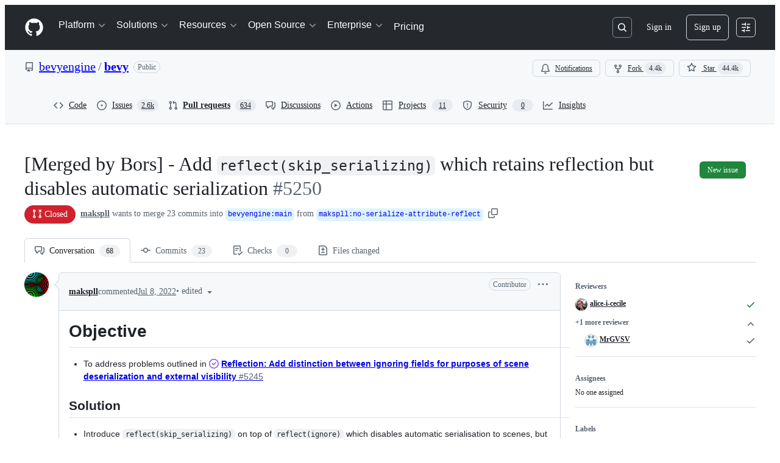

--- FILE ---
content_type: text/html; charset=utf-8
request_url: https://github.com/bevyengine/bevy/pull/5250
body_size: 164587
content:







<!DOCTYPE html>
<html
  lang="en"
  
  data-color-mode="auto" data-light-theme="light" data-dark-theme="dark"
  data-a11y-animated-images="system" data-a11y-link-underlines="true"
  
  >




  <head>
    <meta charset="utf-8">
  <link rel="dns-prefetch" href="https://github.githubassets.com">
  <link rel="dns-prefetch" href="https://avatars.githubusercontent.com">
  <link rel="dns-prefetch" href="https://github-cloud.s3.amazonaws.com">
  <link rel="dns-prefetch" href="https://user-images.githubusercontent.com/">
  <link rel="preconnect" href="https://github.githubassets.com" crossorigin>
  <link rel="preconnect" href="https://avatars.githubusercontent.com">

  

  <link crossorigin="anonymous" media="all" rel="stylesheet" href="https://github.githubassets.com/assets/light-dac525bbd821.css" /><link crossorigin="anonymous" media="all" rel="stylesheet" href="https://github.githubassets.com/assets/light_high_contrast-56ccf4057897.css" /><link crossorigin="anonymous" media="all" rel="stylesheet" href="https://github.githubassets.com/assets/dark-784387e86ac0.css" /><link crossorigin="anonymous" media="all" rel="stylesheet" href="https://github.githubassets.com/assets/dark_high_contrast-79bd5fd84a86.css" /><link data-color-theme="light" crossorigin="anonymous" media="all" rel="stylesheet" data-href="https://github.githubassets.com/assets/light-dac525bbd821.css" /><link data-color-theme="light_high_contrast" crossorigin="anonymous" media="all" rel="stylesheet" data-href="https://github.githubassets.com/assets/light_high_contrast-56ccf4057897.css" /><link data-color-theme="light_colorblind" crossorigin="anonymous" media="all" rel="stylesheet" data-href="https://github.githubassets.com/assets/light_colorblind-0e24752a7d2b.css" /><link data-color-theme="light_colorblind_high_contrast" crossorigin="anonymous" media="all" rel="stylesheet" data-href="https://github.githubassets.com/assets/light_colorblind_high_contrast-412af2517363.css" /><link data-color-theme="light_tritanopia" crossorigin="anonymous" media="all" rel="stylesheet" data-href="https://github.githubassets.com/assets/light_tritanopia-6186e83663dc.css" /><link data-color-theme="light_tritanopia_high_contrast" crossorigin="anonymous" media="all" rel="stylesheet" data-href="https://github.githubassets.com/assets/light_tritanopia_high_contrast-9d33c7aea2e7.css" /><link data-color-theme="dark" crossorigin="anonymous" media="all" rel="stylesheet" data-href="https://github.githubassets.com/assets/dark-784387e86ac0.css" /><link data-color-theme="dark_high_contrast" crossorigin="anonymous" media="all" rel="stylesheet" data-href="https://github.githubassets.com/assets/dark_high_contrast-79bd5fd84a86.css" /><link data-color-theme="dark_colorblind" crossorigin="anonymous" media="all" rel="stylesheet" data-href="https://github.githubassets.com/assets/dark_colorblind-75db11311555.css" /><link data-color-theme="dark_colorblind_high_contrast" crossorigin="anonymous" media="all" rel="stylesheet" data-href="https://github.githubassets.com/assets/dark_colorblind_high_contrast-f2c1045899a2.css" /><link data-color-theme="dark_tritanopia" crossorigin="anonymous" media="all" rel="stylesheet" data-href="https://github.githubassets.com/assets/dark_tritanopia-f46d293c6ff3.css" /><link data-color-theme="dark_tritanopia_high_contrast" crossorigin="anonymous" media="all" rel="stylesheet" data-href="https://github.githubassets.com/assets/dark_tritanopia_high_contrast-e4b5684db29d.css" /><link data-color-theme="dark_dimmed" crossorigin="anonymous" media="all" rel="stylesheet" data-href="https://github.githubassets.com/assets/dark_dimmed-72c58078e707.css" /><link data-color-theme="dark_dimmed_high_contrast" crossorigin="anonymous" media="all" rel="stylesheet" data-href="https://github.githubassets.com/assets/dark_dimmed_high_contrast-956cb5dfcb85.css" />

  <style type="text/css">
    :root {
      --tab-size-preference: 4;
    }

    pre, code {
      tab-size: var(--tab-size-preference);
    }
  </style>

    <link crossorigin="anonymous" media="all" rel="stylesheet" href="https://github.githubassets.com/assets/primer-primitives-c37d781e2da5.css" />
    <link crossorigin="anonymous" media="all" rel="stylesheet" href="https://github.githubassets.com/assets/primer-dc3bfaf4b78e.css" />
    <link crossorigin="anonymous" media="all" rel="stylesheet" href="https://github.githubassets.com/assets/global-b1fb78ab3bda.css" />
    <link crossorigin="anonymous" media="all" rel="stylesheet" href="https://github.githubassets.com/assets/github-6d0965b43add.css" />
  <link crossorigin="anonymous" media="all" rel="stylesheet" href="https://github.githubassets.com/assets/repository-5d735668c600.css" />
<link crossorigin="anonymous" media="all" rel="stylesheet" href="https://github.githubassets.com/assets/pull-requests-02dbecfff45c.css" />
<link crossorigin="anonymous" media="all" rel="stylesheet" href="https://github.githubassets.com/assets/copilot-code-review-e5c0ab95272c.css" />

  

  <script type="application/json" id="client-env">{"locale":"en","featureFlags":["a11y_status_checks_ruleset","action_yml_language_service","actions_custom_images_public_preview_visibility","actions_custom_images_storage_billing_ui_visibility","actions_enable_snapshot_keyword","actions_image_version_event","actions_workflow_language_service","alternate_user_config_repo","api_insights_show_missing_data_banner","arianotify_comprehensive_migration","codespaces_prebuild_region_target_update","coding_agent_model_selection","contentful_lp_footnotes","copilot_3p_agent_hovercards","copilot_agent_sessions_alive_updates","copilot_agent_task_list_v2","copilot_agent_tasks_btn_code_nav","copilot_agent_tasks_btn_code_view","copilot_agent_tasks_btn_code_view_lines","copilot_agent_tasks_btn_repo","copilot_api_agentic_issue_marshal_yaml","copilot_ask_mode_dropdown","copilot_chat_agents_empty_state","copilot_chat_attach_multiple_images","copilot_chat_clear_model_selection_for_default_change","copilot_chat_file_redirect","copilot_chat_input_commands","copilot_chat_opening_thread_switch","copilot_chat_reduce_quota_checks","copilot_chat_search_bar_redirect","copilot_chat_selection_attachments","copilot_chat_vision_in_claude","copilot_chat_vision_preview_gate","copilot_coding_agent_task_response","copilot_custom_copilots","copilot_custom_copilots_feature_preview","copilot_duplicate_thread","copilot_extensions_hide_in_dotcom_chat","copilot_extensions_removal_on_marketplace","copilot_features_raycast_logo","copilot_file_block_ref_matching","copilot_ftp_hyperspace_upgrade_prompt","copilot_icebreakers_experiment_dashboard","copilot_icebreakers_experiment_hyperspace","copilot_immersive_job_result_preview","copilot_immersive_structured_model_picker","copilot_immersive_task_hyperlinking","copilot_immersive_task_within_chat_thread","copilot_mc_cli_resume_any_users_task","copilot_org_policy_page_focus_mode","copilot_redirect_header_button_to_agents","copilot_security_alert_assignee_options","copilot_share_active_subthread","copilot_spaces_ga","copilot_spaces_individual_policies_ga","copilot_spark_empty_state","copilot_spark_handle_nil_friendly_name","copilot_stable_conversation_view","copilot_swe_agent_progress_commands","copilot_swe_agent_use_subagents","copilot_unconfigured_is_inherited","custom_properties_consolidate_default_value_input","custom_properties_split_properties_editing_page","dashboard_lists_max_age_filter","dashboard_universe_2025_feedback_dialog","dom_node_counts","enterprise_ai_controls","failbot_report_error_react_apps_on_page","filter_label_org_indeterminate","flex_cta_groups_mvp","global_nav_react","hyperspace_2025_logged_out_batch_1","initial_per_page_pagination_updates","issue_fields_compact_view","issue_fields_global_search","issue_fields_report_usage","issue_fields_timeline_events","issues_cache_operation_timeout","issues_cca_assign_actor_with_agent","issues_expanded_file_types","issues_lazy_load_comment_box_suggestions","issues_preheating_secondary","issues_react_auto_retry_on_error","issues_react_bots_timeline_pagination","issues_react_chrome_container_query_fix","issues_react_client_side_caching_analytics","issues_react_client_side_caching_cb","issues_react_prohibit_title_fallback","issues_react_safari_scroll_preservation","issues_react_turbo_cache_navigation","issues_react_use_turbo_for_cross_repo_navigation","issues_report_sidebar_interactions","lifecycle_label_name_updates","marketing_pages_search_explore_provider","memex_default_issue_create_repository","memex_display_button_config_menu","memex_grouped_by_edit_route","memex_live_update_hovercard","memex_mwl_filter_field_delimiter","mission_control_retry_on_401","mission_control_use_body_html","open_agent_session_in_vscode_insiders","open_agent_session_in_vscode_stable","primer_react_css_has_selector_perf","projects_assignee_max_limit","prs_conversations_react_split","react_quality_profiling","repos_insights_remove_new_url","ruleset_deletion_confirmation","sample_network_conn_type","session_logs_ungroup_reasoning_text","site_calculator_actions_2025","site_features_copilot_universe","site_homepage_collaborate_video","spark_prompt_secret_scanning","spark_server_connection_status","suppress_non_representative_vitals","swe_agent_member_requests","viewscreen_sandbox","webp_support","workbench_store_readonly"],"copilotApiOverrideUrl":"https://api.githubcopilot.com"}</script>
<script crossorigin="anonymous" type="application/javascript" src="https://github.githubassets.com/assets/high-contrast-cookie-a43e2fc159e9.js"></script>
<script crossorigin="anonymous" type="application/javascript" src="https://github.githubassets.com/assets/wp-runtime-d4a47295712e.js" defer="defer"></script>
<script crossorigin="anonymous" type="application/javascript" src="https://github.githubassets.com/assets/6488-6dac972ad892.js" defer="defer"></script>
<script crossorigin="anonymous" type="application/javascript" src="https://github.githubassets.com/assets/78298-4461f83ccb79.js" defer="defer"></script>
<script crossorigin="anonymous" type="application/javascript" src="https://github.githubassets.com/assets/82075-733bf2915f42.js" defer="defer"></script>
<script crossorigin="anonymous" type="application/javascript" src="https://github.githubassets.com/assets/environment-a4f3e900edf5.js" defer="defer"></script>
<script crossorigin="anonymous" type="application/javascript" src="https://github.githubassets.com/assets/97068-cd18eb038c94.js" defer="defer"></script>
<script crossorigin="anonymous" type="application/javascript" src="https://github.githubassets.com/assets/43784-56ff5e06fc38.js" defer="defer"></script>
<script crossorigin="anonymous" type="application/javascript" src="https://github.githubassets.com/assets/4712-4012ead9381a.js" defer="defer"></script>
<script crossorigin="anonymous" type="application/javascript" src="https://github.githubassets.com/assets/81028-196a2b669444.js" defer="defer"></script>
<script crossorigin="anonymous" type="application/javascript" src="https://github.githubassets.com/assets/19681-01119aa85035.js" defer="defer"></script>
<script crossorigin="anonymous" type="application/javascript" src="https://github.githubassets.com/assets/91853-1d514452fb18.js" defer="defer"></script>
<script crossorigin="anonymous" type="application/javascript" src="https://github.githubassets.com/assets/78143-a5078efd9ce0.js" defer="defer"></script>
<script crossorigin="anonymous" type="application/javascript" src="https://github.githubassets.com/assets/3042-4e8e39856f05.js" defer="defer"></script>
<script crossorigin="anonymous" type="application/javascript" src="https://github.githubassets.com/assets/github-elements-b7722d872625.js" defer="defer"></script>
<script crossorigin="anonymous" type="application/javascript" src="https://github.githubassets.com/assets/element-registry-f666ad8eec83.js" defer="defer"></script>
<script crossorigin="anonymous" type="application/javascript" src="https://github.githubassets.com/assets/react-core-4d236a1585fc.js" defer="defer"></script>
<script crossorigin="anonymous" type="application/javascript" src="https://github.githubassets.com/assets/react-lib-ef9414370f2a.js" defer="defer"></script>
<script crossorigin="anonymous" type="application/javascript" src="https://github.githubassets.com/assets/90780-00ac8bf051f5.js" defer="defer"></script>
<script crossorigin="anonymous" type="application/javascript" src="https://github.githubassets.com/assets/28546-373396140b52.js" defer="defer"></script>
<script crossorigin="anonymous" type="application/javascript" src="https://github.githubassets.com/assets/17688-d822812c31fd.js" defer="defer"></script>
<script crossorigin="anonymous" type="application/javascript" src="https://github.githubassets.com/assets/83770-3bb3fa8c5ff8.js" defer="defer"></script>
<script crossorigin="anonymous" type="application/javascript" src="https://github.githubassets.com/assets/7332-28215e4d6136.js" defer="defer"></script>
<script crossorigin="anonymous" type="application/javascript" src="https://github.githubassets.com/assets/70191-2ff8c1780a1e.js" defer="defer"></script>
<script crossorigin="anonymous" type="application/javascript" src="https://github.githubassets.com/assets/66721-c8f8022fe832.js" defer="defer"></script>
<script crossorigin="anonymous" type="application/javascript" src="https://github.githubassets.com/assets/51519-2093a99df21e.js" defer="defer"></script>
<script crossorigin="anonymous" type="application/javascript" src="https://github.githubassets.com/assets/62941-12ac274b4455.js" defer="defer"></script>
<script crossorigin="anonymous" type="application/javascript" src="https://github.githubassets.com/assets/87875-9d0cf8c3e6d5.js" defer="defer"></script>
<script crossorigin="anonymous" type="application/javascript" src="https://github.githubassets.com/assets/96384-7e8820028ca6.js" defer="defer"></script>
<script crossorigin="anonymous" type="application/javascript" src="https://github.githubassets.com/assets/19718-9f5f984a64d0.js" defer="defer"></script>
<script crossorigin="anonymous" type="application/javascript" src="https://github.githubassets.com/assets/behaviors-812b5e259e6f.js" defer="defer"></script>
<script crossorigin="anonymous" type="application/javascript" src="https://github.githubassets.com/assets/37911-925bc4afa4f7.js" defer="defer"></script>
<script crossorigin="anonymous" type="application/javascript" src="https://github.githubassets.com/assets/notifications-global-376507b60942.js" defer="defer"></script>
<script crossorigin="anonymous" type="application/javascript" src="https://github.githubassets.com/assets/32162-bce5168543b8.js" defer="defer"></script>
<script crossorigin="anonymous" type="application/javascript" src="https://github.githubassets.com/assets/33727-b2e842173a7f.js" defer="defer"></script>
<script crossorigin="anonymous" type="application/javascript" src="https://github.githubassets.com/assets/16206-e5446f5de988.js" defer="defer"></script>
<script crossorigin="anonymous" type="application/javascript" src="https://github.githubassets.com/assets/90787-84c156718bf6.js" defer="defer"></script>
<script crossorigin="anonymous" type="application/javascript" src="https://github.githubassets.com/assets/codespaces-4195e32447c8.js" defer="defer"></script>
<script crossorigin="anonymous" type="application/javascript" src="https://github.githubassets.com/assets/50170-a8f88a977e37.js" defer="defer"></script>
<script crossorigin="anonymous" type="application/javascript" src="https://github.githubassets.com/assets/70894-927c3b50d106.js" defer="defer"></script>
<script crossorigin="anonymous" type="application/javascript" src="https://github.githubassets.com/assets/55526-7849c8b38bbe.js" defer="defer"></script>
<script crossorigin="anonymous" type="application/javascript" src="https://github.githubassets.com/assets/diffs-ce4ecf210ead.js" defer="defer"></script>
<script crossorigin="anonymous" type="application/javascript" src="https://github.githubassets.com/assets/scanning-bb3d462e7995.js" defer="defer"></script>
<script crossorigin="anonymous" type="application/javascript" src="https://github.githubassets.com/assets/53996-f76352731e87.js" defer="defer"></script>
<script crossorigin="anonymous" type="application/javascript" src="https://github.githubassets.com/assets/code-menu-c6174eab8512.js" defer="defer"></script>
<script crossorigin="anonymous" type="application/javascript" src="https://github.githubassets.com/assets/primer-react-aabfc3cd65e8.js" defer="defer"></script>
<script crossorigin="anonymous" type="application/javascript" src="https://github.githubassets.com/assets/octicons-react-d08b1c04b3f6.js" defer="defer"></script>
<script crossorigin="anonymous" type="application/javascript" src="https://github.githubassets.com/assets/31475-a29a8d21ba6e.js" defer="defer"></script>
<script crossorigin="anonymous" type="application/javascript" src="https://github.githubassets.com/assets/40746-d0df9fac557b.js" defer="defer"></script>
<script crossorigin="anonymous" type="application/javascript" src="https://github.githubassets.com/assets/40799-9d163b66df02.js" defer="defer"></script>
<script crossorigin="anonymous" type="application/javascript" src="https://github.githubassets.com/assets/30587-9e7ad105c2cc.js" defer="defer"></script>
<script crossorigin="anonymous" type="application/javascript" src="https://github.githubassets.com/assets/99418-20de4c3ee5c3.js" defer="defer"></script>
<script crossorigin="anonymous" type="application/javascript" src="https://github.githubassets.com/assets/72471-20bd568e1c00.js" defer="defer"></script>
<script crossorigin="anonymous" type="application/javascript" src="https://github.githubassets.com/assets/55229-8c516d7e5a60.js" defer="defer"></script>
<script crossorigin="anonymous" type="application/javascript" src="https://github.githubassets.com/assets/95768-23c37101ce67.js" defer="defer"></script>
<script crossorigin="anonymous" type="application/javascript" src="https://github.githubassets.com/assets/33915-2fcb1ef9118e.js" defer="defer"></script>
<script crossorigin="anonymous" type="application/javascript" src="https://github.githubassets.com/assets/62469-f801d20d9e23.js" defer="defer"></script>
<script crossorigin="anonymous" type="application/javascript" src="https://github.githubassets.com/assets/51220-88337dd2c29d.js" defer="defer"></script>
<script crossorigin="anonymous" type="application/javascript" src="https://github.githubassets.com/assets/98488-6054a942babc.js" defer="defer"></script>
<script crossorigin="anonymous" type="application/javascript" src="https://github.githubassets.com/assets/40420-a9a51328f93d.js" defer="defer"></script>
<script crossorigin="anonymous" type="application/javascript" src="https://github.githubassets.com/assets/67602-1f29f75b9f33.js" defer="defer"></script>
<script crossorigin="anonymous" type="application/javascript" src="https://github.githubassets.com/assets/26744-cce4d4bab7ed.js" defer="defer"></script>
<script crossorigin="anonymous" type="application/javascript" src="https://github.githubassets.com/assets/57026-caf6687379ce.js" defer="defer"></script>
<script crossorigin="anonymous" type="application/javascript" src="https://github.githubassets.com/assets/18312-0f4b3f79045c.js" defer="defer"></script>
<script crossorigin="anonymous" type="application/javascript" src="https://github.githubassets.com/assets/24774-6623aa36f8d9.js" defer="defer"></script>
<script crossorigin="anonymous" type="application/javascript" src="https://github.githubassets.com/assets/95767-01e40124d78e.js" defer="defer"></script>
<script crossorigin="anonymous" type="application/javascript" src="https://github.githubassets.com/assets/50517-a287527395ad.js" defer="defer"></script>
<script crossorigin="anonymous" type="application/javascript" src="https://github.githubassets.com/assets/43854-1be7c2883e60.js" defer="defer"></script>
<script crossorigin="anonymous" type="application/javascript" src="https://github.githubassets.com/assets/69950-bb77b2a828ee.js" defer="defer"></script>
<script crossorigin="anonymous" type="application/javascript" src="https://github.githubassets.com/assets/59672-7a68bc81acac.js" defer="defer"></script>
<script crossorigin="anonymous" type="application/javascript" src="https://github.githubassets.com/assets/83494-338efb3e82d7.js" defer="defer"></script>
<script crossorigin="anonymous" type="application/javascript" src="https://github.githubassets.com/assets/36683-47ec53aa70e1.js" defer="defer"></script>
<script crossorigin="anonymous" type="application/javascript" src="https://github.githubassets.com/assets/87670-6ef8d15baffd.js" defer="defer"></script>
<script crossorigin="anonymous" type="application/javascript" src="https://github.githubassets.com/assets/40771-27822f7b2932.js" defer="defer"></script>
<script crossorigin="anonymous" type="application/javascript" src="https://github.githubassets.com/assets/66990-a7a259af8808.js" defer="defer"></script>
<script crossorigin="anonymous" type="application/javascript" src="https://github.githubassets.com/assets/29665-97deb3643239.js" defer="defer"></script>
<script crossorigin="anonymous" type="application/javascript" src="https://github.githubassets.com/assets/22785-442e9794053d.js" defer="defer"></script>
<script crossorigin="anonymous" type="application/javascript" src="https://github.githubassets.com/assets/4817-fda73c9fb317.js" defer="defer"></script>
<script crossorigin="anonymous" type="application/javascript" src="https://github.githubassets.com/assets/91232-26c7a9363e91.js" defer="defer"></script>
<script crossorigin="anonymous" type="application/javascript" src="https://github.githubassets.com/assets/37294-b151415d2fb0.js" defer="defer"></script>
<script crossorigin="anonymous" type="application/javascript" src="https://github.githubassets.com/assets/2635-ed516f5d0901.js" defer="defer"></script>
<script crossorigin="anonymous" type="application/javascript" src="https://github.githubassets.com/assets/30721-8cb78c0b5eb3.js" defer="defer"></script>
<script crossorigin="anonymous" type="application/javascript" src="https://github.githubassets.com/assets/99808-0b6213fbad6b.js" defer="defer"></script>
<script crossorigin="anonymous" type="application/javascript" src="https://github.githubassets.com/assets/52302-a4760b742114.js" defer="defer"></script>
<script crossorigin="anonymous" type="application/javascript" src="https://github.githubassets.com/assets/81171-aa5e095aad08.js" defer="defer"></script>
<script crossorigin="anonymous" type="application/javascript" src="https://github.githubassets.com/assets/67071-71cb600cebb1.js" defer="defer"></script>
<script crossorigin="anonymous" type="application/javascript" src="https://github.githubassets.com/assets/22116-18a665499c18.js" defer="defer"></script>
<script crossorigin="anonymous" type="application/javascript" src="https://github.githubassets.com/assets/42804-4a5802276830.js" defer="defer"></script>
<script crossorigin="anonymous" type="application/javascript" src="https://github.githubassets.com/assets/58521-7a8a943d11b1.js" defer="defer"></script>
<script crossorigin="anonymous" type="application/javascript" src="https://github.githubassets.com/assets/6623-e1e4ce59b9f9.js" defer="defer"></script>
<script crossorigin="anonymous" type="application/javascript" src="https://github.githubassets.com/assets/41461-085aa3b9a172.js" defer="defer"></script>
<script crossorigin="anonymous" type="application/javascript" src="https://github.githubassets.com/assets/92287-3b25a1e23d4d.js" defer="defer"></script>
<script crossorigin="anonymous" type="application/javascript" src="https://github.githubassets.com/assets/44185-49b5cc8e57f6.js" defer="defer"></script>
<script crossorigin="anonymous" type="application/javascript" src="https://github.githubassets.com/assets/95542-25c97b1c8633.js" defer="defer"></script>
<script crossorigin="anonymous" type="application/javascript" src="https://github.githubassets.com/assets/39837-12c9db865192.js" defer="defer"></script>
<script crossorigin="anonymous" type="application/javascript" src="https://github.githubassets.com/assets/60932-358e763dc6ab.js" defer="defer"></script>
<script crossorigin="anonymous" type="application/javascript" src="https://github.githubassets.com/assets/99954-ae44c3555e9c.js" defer="defer"></script>
<script crossorigin="anonymous" type="application/javascript" src="https://github.githubassets.com/assets/pull-requests-a3138e43d0d9.js" defer="defer"></script>
<link crossorigin="anonymous" media="all" rel="stylesheet" href="https://github.githubassets.com/assets/primer-react.7930ef41a571f44fa0c8.module.css" />
<link crossorigin="anonymous" media="all" rel="stylesheet" href="https://github.githubassets.com/assets/42804.8b7f355c577791f95e81.module.css" />
<link crossorigin="anonymous" media="all" rel="stylesheet" href="https://github.githubassets.com/assets/99954.4be80c7b0cfe9ecf6f13.module.css" />
<link crossorigin="anonymous" media="all" rel="stylesheet" href="https://github.githubassets.com/assets/pull-requests.9e2bbc8ffa3acbf1e9dc.module.css" />
  
  <script crossorigin="anonymous" type="application/javascript" src="https://github.githubassets.com/assets/62029-06639b4fed83.js" defer="defer"></script>
<script crossorigin="anonymous" type="application/javascript" src="https://github.githubassets.com/assets/24117-1f852d9ae515.js" defer="defer"></script>
<script crossorigin="anonymous" type="application/javascript" src="https://github.githubassets.com/assets/notifications-subscriptions-menu-ee992921759d.js" defer="defer"></script>
<link crossorigin="anonymous" media="all" rel="stylesheet" href="https://github.githubassets.com/assets/notifications-subscriptions-menu.ab50ab51004907dd0fb5.module.css" />


  <title>[Merged by Bors] - Add `reflect(skip_serializing)` which retains reflection but disables automatic serialization by makspll · Pull Request #5250 · bevyengine/bevy · GitHub</title>



  <meta name="route-pattern" content="/_view_fragments/voltron/pull_requests/show/:user_id/:repository/:id/pull_request_layout(.:format)" data-turbo-transient>
  <meta name="route-controller" content="voltron_pull_requests_fragments" data-turbo-transient>
  <meta name="route-action" content="pull_request_layout" data-turbo-transient>
  <meta name="fetch-nonce" content="v2:0e4323fd-b8da-7dcc-7473-996baba949ed">

    
  <meta name="current-catalog-service-hash" content="ae870bc5e265a340912cde392f23dad3671a0a881730ffdadd82f2f57d81641b">


  <meta name="request-id" content="B49C:15BA65:E3F77:12C1BB:697A57BA" data-pjax-transient="true"/><meta name="html-safe-nonce" content="c00ecf10e8c0753a76eb5b3e38ae62ed215bec817033ebb3cda550a944a88cb5" data-pjax-transient="true"/><meta name="visitor-payload" content="eyJyZWZlcnJlciI6IiIsInJlcXVlc3RfaWQiOiJCNDlDOjE1QkE2NTpFM0Y3NzoxMkMxQkI6Njk3QTU3QkEiLCJ2aXNpdG9yX2lkIjoiMTQ1NDE3NDU2MjY3MjA3MjYzNSIsInJlZ2lvbl9lZGdlIjoiaWFkIiwicmVnaW9uX3JlbmRlciI6ImlhZCJ9" data-pjax-transient="true"/><meta name="visitor-hmac" content="70d64b2bff6c08055f2a896945a8a3a7b485ce59595f698801913820fdc181c5" data-pjax-transient="true"/>


    <meta name="hovercard-subject-tag" content="pull_request:991690838" data-turbo-transient>


  <meta name="github-keyboard-shortcuts" content="repository,pull-request-list,pull-request-conversation,pull-request-files-changed,copilot" data-turbo-transient="true" />
  

  <meta name="selected-link" value="repo_pulls" data-turbo-transient>
  <link rel="assets" href="https://github.githubassets.com/">

    <meta name="google-site-verification" content="Apib7-x98H0j5cPqHWwSMm6dNU4GmODRoqxLiDzdx9I">

<meta name="octolytics-url" content="https://collector.github.com/github/collect" />

  <meta name="analytics-location" content="/&lt;user-name&gt;/&lt;repo-name&gt;/voltron/pull_requests_fragments/pull_request_layout" data-turbo-transient="true" />

  




    <meta name="user-login" content="">

  

    <meta name="viewport" content="width=device-width">

    

      <meta name="description" content="Objective

To address problems outlined in Reflection: Add distinction between ignoring fields for purposes of scene deserialization and external visibility #5245

Solution

Introduce reflect(skip_...">

      <link rel="search" type="application/opensearchdescription+xml" href="/opensearch.xml" title="GitHub">

    <link rel="fluid-icon" href="https://github.com/fluidicon.png" title="GitHub">
    <meta property="fb:app_id" content="1401488693436528">
    <meta name="apple-itunes-app" content="app-id=1477376905, app-argument=https://github.com/_view_fragments/voltron/pull_requests/show/bevyengine/bevy/5250/pull_request_layout" />

      <meta name="twitter:image" content="https://opengraph.githubassets.com/97652938d932ee87b3803a26284a9cf6e5409a746ebd44d4cf410fbcb8bbceb9/bevyengine/bevy/pull/5250" /><meta name="twitter:site" content="@github" /><meta name="twitter:card" content="summary_large_image" /><meta name="twitter:title" content="[Merged by Bors] - Add `reflect(skip_serializing)` which retains reflection but disables automatic serialization by makspll · Pull Request #5250 · bevyengine/bevy" /><meta name="twitter:description" content="Objective

To address problems outlined in Reflection: Add distinction between ignoring fields for purposes of scene deserialization and external visibility #5245

Solution

Introduce reflect(skip_..." />
  <meta property="og:image" content="https://opengraph.githubassets.com/97652938d932ee87b3803a26284a9cf6e5409a746ebd44d4cf410fbcb8bbceb9/bevyengine/bevy/pull/5250" /><meta property="og:image:alt" content="Objective

To address problems outlined in Reflection: Add distinction between ignoring fields for purposes of scene deserialization and external visibility #5245

Solution

Introduce reflect(skip_..." /><meta property="og:image:width" content="1200" /><meta property="og:image:height" content="600" /><meta property="og:site_name" content="GitHub" /><meta property="og:type" content="object" /><meta property="og:title" content="[Merged by Bors] - Add `reflect(skip_serializing)` which retains reflection but disables automatic serialization by makspll · Pull Request #5250 · bevyengine/bevy" /><meta property="og:url" content="https://github.com/bevyengine/bevy/pull/5250" /><meta property="og:description" content="Objective

To address problems outlined in Reflection: Add distinction between ignoring fields for purposes of scene deserialization and external visibility #5245

Solution

Introduce reflect(skip_..." /><meta property="og:author:username" content="makspll" />
  




      <meta name="hostname" content="github.com">



        <meta name="expected-hostname" content="github.com">


  <meta http-equiv="x-pjax-version" content="59f8f0e20cb30812cf8711f0786ee5367b4afe27f59f22a291105b167396b2f5" data-turbo-track="reload">
  <meta http-equiv="x-pjax-csp-version" content="21a43568025709b66240454fc92d4f09335a96863f8ab1c46b4a07f6a5b67102" data-turbo-track="reload">
  <meta http-equiv="x-pjax-css-version" content="3ecb54a6abbd0be974a513390f33039626c8cae39e1d51c18e298ff85311e68d" data-turbo-track="reload">
  <meta http-equiv="x-pjax-js-version" content="a2296221ffa83b7f45f8ba9b62e1aed869492cb43693309e51b8111607e38282" data-turbo-track="reload">

  <meta name="turbo-cache-control" content="no-preview" data-turbo-transient="">

      <meta name="voltron-timing" value="2805">
  <meta name="go-import" content="github.com/bevyengine/bevy git https://github.com/bevyengine/bevy.git">

  <meta name="octolytics-dimension-user_id" content="60047606" /><meta name="octolytics-dimension-user_login" content="bevyengine" /><meta name="octolytics-dimension-repository_id" content="234798675" /><meta name="octolytics-dimension-repository_nwo" content="bevyengine/bevy" /><meta name="octolytics-dimension-repository_public" content="true" /><meta name="octolytics-dimension-repository_is_fork" content="false" /><meta name="octolytics-dimension-repository_network_root_id" content="234798675" /><meta name="octolytics-dimension-repository_network_root_nwo" content="bevyengine/bevy" />



      <meta name="robots" content="noindex, nofollow" />


    <meta name="turbo-body-classes" content="logged-out env-production page-responsive">
  <meta name="disable-turbo" content="false">


  <meta name="browser-stats-url" content="https://api.github.com/_private/browser/stats">

  <meta name="browser-errors-url" content="https://api.github.com/_private/browser/errors">

  <meta name="release" content="46d8a07df71eb59259545c68ce36abf1075d2fca">
  <meta name="ui-target" content="full">

  <link rel="mask-icon" href="https://github.githubassets.com/assets/pinned-octocat-093da3e6fa40.svg" color="#000000">
  <link rel="alternate icon" class="js-site-favicon" type="image/png" href="https://github.githubassets.com/favicons/favicon.png">
  <link rel="icon" class="js-site-favicon" type="image/svg+xml" href="https://github.githubassets.com/favicons/favicon.svg" data-base-href="https://github.githubassets.com/favicons/favicon">

<meta name="theme-color" content="#1e2327">
<meta name="color-scheme" content="light dark" />


  <link rel="manifest" href="/manifest.json" crossOrigin="use-credentials">

  </head>

  <body class="logged-out env-production page-responsive" style="word-wrap: break-word;" >
    <div data-turbo-body class="logged-out env-production page-responsive" style="word-wrap: break-word;" >
      <div id="__primerPortalRoot__" role="region" style="z-index: 1000; position: absolute; width: 100%;" data-turbo-permanent></div>
      



    <div class="position-relative header-wrapper js-header-wrapper ">
      <a href="#start-of-content" data-skip-target-assigned="false" class="px-2 py-4 color-bg-accent-emphasis color-fg-on-emphasis show-on-focus js-skip-to-content">Skip to content</a>

      <span data-view-component="true" class="progress-pjax-loader Progress position-fixed width-full">
    <span style="width: 0%;" data-view-component="true" class="Progress-item progress-pjax-loader-bar left-0 top-0 color-bg-accent-emphasis"></span>
</span>      
      
      <link crossorigin="anonymous" media="all" rel="stylesheet" href="https://github.githubassets.com/assets/keyboard-shortcuts-dialog.29aaeaafa90f007c6f61.module.css" />

<react-partial
  partial-name="keyboard-shortcuts-dialog"
  data-ssr="false"
  data-attempted-ssr="false"
  data-react-profiling="true"
>
  
  <script type="application/json" data-target="react-partial.embeddedData">{"props":{"docsUrl":"https://docs.github.com/get-started/accessibility/keyboard-shortcuts"}}</script>
  <div data-target="react-partial.reactRoot"></div>
</react-partial>





      

          

              
<script crossorigin="anonymous" type="application/javascript" src="https://github.githubassets.com/assets/43862-af2eb9294b37.js" defer="defer"></script>
<script crossorigin="anonymous" type="application/javascript" src="https://github.githubassets.com/assets/85110-610ad4f06821.js" defer="defer"></script>
<script crossorigin="anonymous" type="application/javascript" src="https://github.githubassets.com/assets/sessions-5c3fd6bced71.js" defer="defer"></script>

<style>
  /* Override primer focus outline color for marketing header dropdown links for better contrast */
  [data-color-mode="light"] .HeaderMenu-dropdown-link:focus-visible,
  [data-color-mode="light"] .HeaderMenu-trailing-link a:focus-visible {
    outline-color: var(--color-accent-fg);
  }
</style>

<header class="HeaderMktg header-logged-out js-details-container js-header Details f4 py-3" role="banner" data-is-top="true" data-color-mode=auto data-light-theme=light data-dark-theme=dark>
  <h2 class="sr-only">Navigation Menu</h2>

  <button type="button" class="HeaderMktg-backdrop d-lg-none border-0 position-fixed top-0 left-0 width-full height-full js-details-target" aria-label="Toggle navigation">
    <span class="d-none">Toggle navigation</span>
  </button>

  <div class="d-flex flex-column flex-lg-row flex-items-center px-3 px-md-4 px-lg-5 height-full position-relative z-1">
    <div class="d-flex flex-justify-between flex-items-center width-full width-lg-auto">
      <div class="flex-1">
        <button aria-label="Toggle navigation" aria-expanded="false" type="button" data-view-component="true" class="js-details-target js-nav-padding-recalculate js-header-menu-toggle Button--link Button--medium Button d-lg-none color-fg-inherit p-1">  <span class="Button-content">
    <span class="Button-label"><div class="HeaderMenu-toggle-bar rounded my-1"></div>
            <div class="HeaderMenu-toggle-bar rounded my-1"></div>
            <div class="HeaderMenu-toggle-bar rounded my-1"></div></span>
  </span>
</button>
      </div>

      <a class="mr-lg-3 color-fg-inherit flex-order-2 js-prevent-focus-on-mobile-nav"
        href="/"
        aria-label="Homepage"
        data-analytics-event="{&quot;category&quot;:&quot;Marketing nav&quot;,&quot;action&quot;:&quot;click to go to homepage&quot;,&quot;label&quot;:&quot;ref_page:Marketing;ref_cta:Logomark;ref_loc:Header&quot;}">
        <svg height="32" aria-hidden="true" viewBox="0 0 24 24" version="1.1" width="32" data-view-component="true" class="octicon octicon-mark-github">
    <path d="M12 1C5.923 1 1 5.923 1 12c0 4.867 3.149 8.979 7.521 10.436.55.096.756-.233.756-.522 0-.262-.013-1.128-.013-2.049-2.764.509-3.479-.674-3.699-1.292-.124-.317-.66-1.293-1.127-1.554-.385-.207-.936-.715-.014-.729.866-.014 1.485.797 1.691 1.128.99 1.663 2.571 1.196 3.204.907.096-.715.385-1.196.701-1.471-2.448-.275-5.005-1.224-5.005-5.432 0-1.196.426-2.186 1.128-2.956-.111-.275-.496-1.402.11-2.915 0 0 .921-.288 3.024 1.128a10.193 10.193 0 0 1 2.75-.371c.936 0 1.871.123 2.75.371 2.104-1.43 3.025-1.128 3.025-1.128.605 1.513.221 2.64.111 2.915.701.77 1.127 1.747 1.127 2.956 0 4.222-2.571 5.157-5.019 5.432.399.344.743 1.004.743 2.035 0 1.471-.014 2.654-.014 3.025 0 .289.206.632.756.522C19.851 20.979 23 16.854 23 12c0-6.077-4.922-11-11-11Z"></path>
</svg>
      </a>

      <div class="d-flex flex-1 flex-order-2 text-right d-lg-none gap-2 flex-justify-end">
          <a
            href="/login?return_to=https%3A%2F%2Fgithub.com%2Fbevyengine%2Fbevy%2Fpull%2F5250"
            class="HeaderMenu-link HeaderMenu-button d-inline-flex f5 no-underline border color-border-default rounded-2 px-2 py-1 color-fg-inherit js-prevent-focus-on-mobile-nav"
            data-hydro-click="{&quot;event_type&quot;:&quot;authentication.click&quot;,&quot;payload&quot;:{&quot;location_in_page&quot;:&quot;site header menu&quot;,&quot;repository_id&quot;:null,&quot;auth_type&quot;:&quot;SIGN_UP&quot;,&quot;originating_url&quot;:&quot;https://github.com/bevyengine/bevy/pull/5250&quot;,&quot;user_id&quot;:null}}" data-hydro-click-hmac="cf85fab8b2d66447bf998be3e3d6145c3c023c43eabda81d89419f2c69587651"
            data-analytics-event="{&quot;category&quot;:&quot;Marketing nav&quot;,&quot;action&quot;:&quot;click to Sign in&quot;,&quot;label&quot;:&quot;ref_page:Marketing;ref_cta:Sign in;ref_loc:Header&quot;}"
          >
            Sign in
          </a>
              <div class="AppHeader-appearanceSettings">
    <react-partial-anchor>
      <button data-target="react-partial-anchor.anchor" id="icon-button-4eddece0-e9ce-4ca5-b09c-a05d9d896708" aria-labelledby="tooltip-a426ff6a-df69-40c6-b48c-0c1ea9567cfc" type="button" disabled="disabled" data-view-component="true" class="Button Button--iconOnly Button--invisible Button--medium AppHeader-button HeaderMenu-link border cursor-wait">  <svg aria-hidden="true" height="16" viewBox="0 0 16 16" version="1.1" width="16" data-view-component="true" class="octicon octicon-sliders Button-visual">
    <path d="M15 2.75a.75.75 0 0 1-.75.75h-4a.75.75 0 0 1 0-1.5h4a.75.75 0 0 1 .75.75Zm-8.5.75v1.25a.75.75 0 0 0 1.5 0v-4a.75.75 0 0 0-1.5 0V2H1.75a.75.75 0 0 0 0 1.5H6.5Zm1.25 5.25a.75.75 0 0 0 0-1.5h-6a.75.75 0 0 0 0 1.5h6ZM15 8a.75.75 0 0 1-.75.75H11.5V10a.75.75 0 1 1-1.5 0V6a.75.75 0 0 1 1.5 0v1.25h2.75A.75.75 0 0 1 15 8Zm-9 5.25v-2a.75.75 0 0 0-1.5 0v1.25H1.75a.75.75 0 0 0 0 1.5H4.5v1.25a.75.75 0 0 0 1.5 0v-2Zm9 0a.75.75 0 0 1-.75.75h-6a.75.75 0 0 1 0-1.5h6a.75.75 0 0 1 .75.75Z"></path>
</svg>
</button><tool-tip id="tooltip-a426ff6a-df69-40c6-b48c-0c1ea9567cfc" for="icon-button-4eddece0-e9ce-4ca5-b09c-a05d9d896708" popover="manual" data-direction="s" data-type="label" data-view-component="true" class="sr-only position-absolute">Appearance settings</tool-tip>

      <template data-target="react-partial-anchor.template">
        <link crossorigin="anonymous" media="all" rel="stylesheet" href="https://github.githubassets.com/assets/appearance-settings.753d458774a2f782559b.module.css" />

<react-partial
  partial-name="appearance-settings"
  data-ssr="false"
  data-attempted-ssr="false"
  data-react-profiling="true"
>
  
  <script type="application/json" data-target="react-partial.embeddedData">{"props":{}}</script>
  <div data-target="react-partial.reactRoot"></div>
</react-partial>


      </template>
    </react-partial-anchor>
  </div>

      </div>
    </div>


    <div class="HeaderMenu js-header-menu height-fit position-lg-relative d-lg-flex flex-column flex-auto top-0">
      <div class="HeaderMenu-wrapper d-flex flex-column flex-self-start flex-lg-row flex-auto rounded rounded-lg-0">
            <link crossorigin="anonymous" media="all" rel="stylesheet" href="https://github.githubassets.com/assets/marketing-navigation.2a752a3c708bb38a3035.module.css" />

<react-partial
  partial-name="marketing-navigation"
  data-ssr="true"
  data-attempted-ssr="true"
  data-react-profiling="true"
>
  
  <script type="application/json" data-target="react-partial.embeddedData">{"props":{"should_use_dotcom_links":true}}</script>
  <div data-target="react-partial.reactRoot"><nav class="MarketingNavigation-module__nav--jA9Zq" aria-label="Global"><ul class="MarketingNavigation-module__list--r_vr2"><li><div class="NavDropdown-module__container--bmXM2 js-details-container js-header-menu-item"><button type="button" class="NavDropdown-module__button--Hq9UR js-details-target" aria-expanded="false">Platform<svg aria-hidden="true" focusable="false" class="octicon octicon-chevron-right NavDropdown-module__buttonIcon--SR0Ke" viewBox="0 0 16 16" width="16" height="16" fill="currentColor" display="inline-block" overflow="visible" style="vertical-align:text-bottom"><path d="M6.22 3.22a.75.75 0 0 1 1.06 0l4.25 4.25a.75.75 0 0 1 0 1.06l-4.25 4.25a.751.751 0 0 1-1.042-.018.751.751 0 0 1-.018-1.042L9.94 8 6.22 4.28a.75.75 0 0 1 0-1.06Z"></path></svg></button><div class="NavDropdown-module__dropdown--Ig57Y"><ul class="NavDropdown-module__list--RwSSK"><li><div class="NavGroup-module__group--T925n"><span class="NavGroup-module__title--TdKyz">AI CODE CREATION</span><ul class="NavGroup-module__list--M8eGv"><li><a href="https://github.com/features/copilot" data-analytics-event="{&quot;action&quot;:&quot;github_copilot&quot;,&quot;tag&quot;:&quot;link&quot;,&quot;context&quot;:&quot;platform&quot;,&quot;location&quot;:&quot;navbar&quot;,&quot;label&quot;:&quot;github_copilot_link_platform_navbar&quot;}" class="NavLink-module__link--n48VB"><div class="NavLink-module__text--SdWkb"><svg aria-hidden="true" focusable="false" class="octicon octicon-copilot NavLink-module__icon--h0sw7" viewBox="0 0 24 24" width="24" height="24" fill="currentColor" display="inline-block" overflow="visible" style="vertical-align:text-bottom"><path d="M23.922 16.992c-.861 1.495-5.859 5.023-11.922 5.023-6.063 0-11.061-3.528-11.922-5.023A.641.641 0 0 1 0 16.736v-2.869a.841.841 0 0 1 .053-.22c.372-.935 1.347-2.292 2.605-2.656.167-.429.414-1.055.644-1.517a10.195 10.195 0 0 1-.052-1.086c0-1.331.282-2.499 1.132-3.368.397-.406.89-.717 1.474-.952 1.399-1.136 3.392-2.093 6.122-2.093 2.731 0 4.767.957 6.166 2.093.584.235 1.077.546 1.474.952.85.869 1.132 2.037 1.132 3.368 0 .368-.014.733-.052 1.086.23.462.477 1.088.644 1.517 1.258.364 2.233 1.721 2.605 2.656a.832.832 0 0 1 .053.22v2.869a.641.641 0 0 1-.078.256ZM12.172 11h-.344a4.323 4.323 0 0 1-.355.508C10.703 12.455 9.555 13 7.965 13c-1.725 0-2.989-.359-3.782-1.259a2.005 2.005 0 0 1-.085-.104L4 11.741v6.585c1.435.779 4.514 2.179 8 2.179 3.486 0 6.565-1.4 8-2.179v-6.585l-.098-.104s-.033.045-.085.104c-.793.9-2.057 1.259-3.782 1.259-1.59 0-2.738-.545-3.508-1.492a4.323 4.323 0 0 1-.355-.508h-.016.016Zm.641-2.935c.136 1.057.403 1.913.878 2.497.442.544 1.134.938 2.344.938 1.573 0 2.292-.337 2.657-.751.384-.435.558-1.15.558-2.361 0-1.14-.243-1.847-.705-2.319-.477-.488-1.319-.862-2.824-1.025-1.487-.161-2.192.138-2.533.529-.269.307-.437.808-.438 1.578v.021c0 .265.021.562.063.893Zm-1.626 0c.042-.331.063-.628.063-.894v-.02c-.001-.77-.169-1.271-.438-1.578-.341-.391-1.046-.69-2.533-.529-1.505.163-2.347.537-2.824 1.025-.462.472-.705 1.179-.705 2.319 0 1.211.175 1.926.558 2.361.365.414 1.084.751 2.657.751 1.21 0 1.902-.394 2.344-.938.475-.584.742-1.44.878-2.497Z"></path><path d="M14.5 14.25a1 1 0 0 1 1 1v2a1 1 0 0 1-2 0v-2a1 1 0 0 1 1-1Zm-5 0a1 1 0 0 1 1 1v2a1 1 0 0 1-2 0v-2a1 1 0 0 1 1-1Z"></path></svg><span class="NavLink-module__title--xw3ok">GitHub Copilot</span><span class="NavLink-module__subtitle--qC15H">Write better code with AI</span></div></a></li><li><a href="https://github.com/features/spark" data-analytics-event="{&quot;action&quot;:&quot;github_spark&quot;,&quot;tag&quot;:&quot;link&quot;,&quot;context&quot;:&quot;platform&quot;,&quot;location&quot;:&quot;navbar&quot;,&quot;label&quot;:&quot;github_spark_link_platform_navbar&quot;}" class="NavLink-module__link--n48VB"><div class="NavLink-module__text--SdWkb"><svg aria-hidden="true" focusable="false" class="octicon octicon-sparkle-fill NavLink-module__icon--h0sw7" viewBox="0 0 24 24" width="24" height="24" fill="currentColor" display="inline-block" overflow="visible" style="vertical-align:text-bottom"><path d="M11.296 1.924c.24-.656 1.168-.656 1.408 0l.717 1.958a11.25 11.25 0 0 0 6.697 6.697l1.958.717c.657.24.657 1.168 0 1.408l-1.958.717a11.25 11.25 0 0 0-6.697 6.697l-.717 1.958c-.24.657-1.168.657-1.408 0l-.717-1.958a11.25 11.25 0 0 0-6.697-6.697l-1.958-.717c-.656-.24-.656-1.168 0-1.408l1.958-.717a11.25 11.25 0 0 0 6.697-6.697l.717-1.958Z"></path></svg><span class="NavLink-module__title--xw3ok">GitHub Spark</span><span class="NavLink-module__subtitle--qC15H">Build and deploy intelligent apps</span></div></a></li><li><a href="https://github.com/features/models" data-analytics-event="{&quot;action&quot;:&quot;github_models&quot;,&quot;tag&quot;:&quot;link&quot;,&quot;context&quot;:&quot;platform&quot;,&quot;location&quot;:&quot;navbar&quot;,&quot;label&quot;:&quot;github_models_link_platform_navbar&quot;}" class="NavLink-module__link--n48VB"><div class="NavLink-module__text--SdWkb"><svg aria-hidden="true" focusable="false" class="octicon octicon-ai-model NavLink-module__icon--h0sw7" viewBox="0 0 24 24" width="24" height="24" fill="currentColor" display="inline-block" overflow="visible" style="vertical-align:text-bottom"><path d="M19.375 8.5a3.25 3.25 0 1 1-3.163 4h-3a3.252 3.252 0 0 1-4.443 2.509L7.214 17.76a3.25 3.25 0 1 1-1.342-.674l1.672-2.957A3.238 3.238 0 0 1 6.75 12c0-.907.371-1.727.97-2.316L6.117 6.846A3.253 3.253 0 0 1 1.875 3.75a3.25 3.25 0 1 1 5.526 2.32l1.603 2.836A3.25 3.25 0 0 1 13.093 11h3.119a3.252 3.252 0 0 1 3.163-2.5ZM10 10.25a1.75 1.75 0 1 0-.001 3.499A1.75 1.75 0 0 0 10 10.25ZM5.125 2a1.75 1.75 0 1 0 0 3.5 1.75 1.75 0 0 0 0-3.5Zm12.5 9.75a1.75 1.75 0 1 0 3.5 0 1.75 1.75 0 0 0-3.5 0Zm-14.25 8.5a1.75 1.75 0 1 0 3.501-.001 1.75 1.75 0 0 0-3.501.001Z"></path></svg><span class="NavLink-module__title--xw3ok">GitHub Models</span><span class="NavLink-module__subtitle--qC15H">Manage and compare prompts</span></div></a></li><li><a href="https://github.com/mcp" data-analytics-event="{&quot;action&quot;:&quot;mcp_registry&quot;,&quot;tag&quot;:&quot;link&quot;,&quot;context&quot;:&quot;platform&quot;,&quot;location&quot;:&quot;navbar&quot;,&quot;label&quot;:&quot;mcp_registry_link_platform_navbar&quot;}" class="NavLink-module__link--n48VB"><div class="NavLink-module__text--SdWkb"><svg aria-hidden="true" focusable="false" class="octicon octicon-mcp NavLink-module__icon--h0sw7" viewBox="0 0 24 24" width="24" height="24" fill="currentColor" display="inline-block" overflow="visible" style="vertical-align:text-bottom"><path d="M9.795 1.694a4.287 4.287 0 0 1 6.061 0 4.28 4.28 0 0 1 1.181 3.819 4.282 4.282 0 0 1 3.819 1.181 4.287 4.287 0 0 1 0 6.061l-6.793 6.793a.249.249 0 0 0 0 .353l2.617 2.618a.75.75 0 1 1-1.061 1.061l-2.617-2.618a1.75 1.75 0 0 1 0-2.475l6.793-6.793a2.785 2.785 0 1 0-3.939-3.939l-5.9 5.9a.734.734 0 0 1-.249.165.749.749 0 0 1-.812-1.225l5.9-5.901a2.785 2.785 0 1 0-3.939-3.939L2.931 10.68A.75.75 0 1 1 1.87 9.619l7.925-7.925Z"></path><path d="M12.42 4.069a.752.752 0 0 1 1.061 0 .752.752 0 0 1 0 1.061L7.33 11.28a2.788 2.788 0 0 0 0 3.94 2.788 2.788 0 0 0 3.94 0l6.15-6.151a.752.752 0 0 1 1.061 0 .752.752 0 0 1 0 1.061l-6.151 6.15a4.285 4.285 0 1 1-6.06-6.06l6.15-6.151Z"></path></svg><span class="NavLink-module__title--xw3ok">MCP Registry<sup class="NavLink-module__label--MrIhm">New</sup></span><span class="NavLink-module__subtitle--qC15H">Integrate external tools</span></div></a></li></ul></div></li><li><div class="NavGroup-module__group--T925n"><span class="NavGroup-module__title--TdKyz">DEVELOPER WORKFLOWS</span><ul class="NavGroup-module__list--M8eGv"><li><a href="https://github.com/features/actions" data-analytics-event="{&quot;action&quot;:&quot;actions&quot;,&quot;tag&quot;:&quot;link&quot;,&quot;context&quot;:&quot;platform&quot;,&quot;location&quot;:&quot;navbar&quot;,&quot;label&quot;:&quot;actions_link_platform_navbar&quot;}" class="NavLink-module__link--n48VB"><div class="NavLink-module__text--SdWkb"><svg aria-hidden="true" focusable="false" class="octicon octicon-workflow NavLink-module__icon--h0sw7" viewBox="0 0 24 24" width="24" height="24" fill="currentColor" display="inline-block" overflow="visible" style="vertical-align:text-bottom"><path d="M1 3a2 2 0 0 1 2-2h6.5a2 2 0 0 1 2 2v6.5a2 2 0 0 1-2 2H7v4.063C7 16.355 7.644 17 8.438 17H12.5v-2.5a2 2 0 0 1 2-2H21a2 2 0 0 1 2 2V21a2 2 0 0 1-2 2h-6.5a2 2 0 0 1-2-2v-2.5H8.437A2.939 2.939 0 0 1 5.5 15.562V11.5H3a2 2 0 0 1-2-2Zm2-.5a.5.5 0 0 0-.5.5v6.5a.5.5 0 0 0 .5.5h6.5a.5.5 0 0 0 .5-.5V3a.5.5 0 0 0-.5-.5ZM14.5 14a.5.5 0 0 0-.5.5V21a.5.5 0 0 0 .5.5H21a.5.5 0 0 0 .5-.5v-6.5a.5.5 0 0 0-.5-.5Z"></path></svg><span class="NavLink-module__title--xw3ok">Actions</span><span class="NavLink-module__subtitle--qC15H">Automate any workflow</span></div></a></li><li><a href="https://github.com/features/codespaces" data-analytics-event="{&quot;action&quot;:&quot;codespaces&quot;,&quot;tag&quot;:&quot;link&quot;,&quot;context&quot;:&quot;platform&quot;,&quot;location&quot;:&quot;navbar&quot;,&quot;label&quot;:&quot;codespaces_link_platform_navbar&quot;}" class="NavLink-module__link--n48VB"><div class="NavLink-module__text--SdWkb"><svg aria-hidden="true" focusable="false" class="octicon octicon-codespaces NavLink-module__icon--h0sw7" viewBox="0 0 24 24" width="24" height="24" fill="currentColor" display="inline-block" overflow="visible" style="vertical-align:text-bottom"><path d="M3.5 3.75C3.5 2.784 4.284 2 5.25 2h13.5c.966 0 1.75.784 1.75 1.75v7.5A1.75 1.75 0 0 1 18.75 13H5.25a1.75 1.75 0 0 1-1.75-1.75Zm-2 12c0-.966.784-1.75 1.75-1.75h17.5c.966 0 1.75.784 1.75 1.75v4a1.75 1.75 0 0 1-1.75 1.75H3.25a1.75 1.75 0 0 1-1.75-1.75ZM5.25 3.5a.25.25 0 0 0-.25.25v7.5c0 .138.112.25.25.25h13.5a.25.25 0 0 0 .25-.25v-7.5a.25.25 0 0 0-.25-.25Zm-2 12a.25.25 0 0 0-.25.25v4c0 .138.112.25.25.25h17.5a.25.25 0 0 0 .25-.25v-4a.25.25 0 0 0-.25-.25Z"></path><path d="M10 17.75a.75.75 0 0 1 .75-.75h6.5a.75.75 0 0 1 0 1.5h-6.5a.75.75 0 0 1-.75-.75Zm-4 0a.75.75 0 0 1 .75-.75h.5a.75.75 0 0 1 0 1.5h-.5a.75.75 0 0 1-.75-.75Z"></path></svg><span class="NavLink-module__title--xw3ok">Codespaces</span><span class="NavLink-module__subtitle--qC15H">Instant dev environments</span></div></a></li><li><a href="https://github.com/features/issues" data-analytics-event="{&quot;action&quot;:&quot;issues&quot;,&quot;tag&quot;:&quot;link&quot;,&quot;context&quot;:&quot;platform&quot;,&quot;location&quot;:&quot;navbar&quot;,&quot;label&quot;:&quot;issues_link_platform_navbar&quot;}" class="NavLink-module__link--n48VB"><div class="NavLink-module__text--SdWkb"><svg aria-hidden="true" focusable="false" class="octicon octicon-issue-opened NavLink-module__icon--h0sw7" viewBox="0 0 24 24" width="24" height="24" fill="currentColor" display="inline-block" overflow="visible" style="vertical-align:text-bottom"><path d="M12 1c6.075 0 11 4.925 11 11s-4.925 11-11 11S1 18.075 1 12 5.925 1 12 1ZM2.5 12a9.5 9.5 0 0 0 9.5 9.5 9.5 9.5 0 0 0 9.5-9.5A9.5 9.5 0 0 0 12 2.5 9.5 9.5 0 0 0 2.5 12Zm9.5 2a2 2 0 1 1-.001-3.999A2 2 0 0 1 12 14Z"></path></svg><span class="NavLink-module__title--xw3ok">Issues</span><span class="NavLink-module__subtitle--qC15H">Plan and track work</span></div></a></li><li><a href="https://github.com/features/code-review" data-analytics-event="{&quot;action&quot;:&quot;code_review&quot;,&quot;tag&quot;:&quot;link&quot;,&quot;context&quot;:&quot;platform&quot;,&quot;location&quot;:&quot;navbar&quot;,&quot;label&quot;:&quot;code_review_link_platform_navbar&quot;}" class="NavLink-module__link--n48VB"><div class="NavLink-module__text--SdWkb"><svg aria-hidden="true" focusable="false" class="octicon octicon-code NavLink-module__icon--h0sw7" viewBox="0 0 24 24" width="24" height="24" fill="currentColor" display="inline-block" overflow="visible" style="vertical-align:text-bottom"><path d="M15.22 4.97a.75.75 0 0 1 1.06 0l6.5 6.5a.75.75 0 0 1 0 1.06l-6.5 6.5a.749.749 0 0 1-1.275-.326.749.749 0 0 1 .215-.734L21.19 12l-5.97-5.97a.75.75 0 0 1 0-1.06Zm-6.44 0a.75.75 0 0 1 0 1.06L2.81 12l5.97 5.97a.749.749 0 0 1-.326 1.275.749.749 0 0 1-.734-.215l-6.5-6.5a.75.75 0 0 1 0-1.06l6.5-6.5a.75.75 0 0 1 1.06 0Z"></path></svg><span class="NavLink-module__title--xw3ok">Code Review</span><span class="NavLink-module__subtitle--qC15H">Manage code changes</span></div></a></li></ul></div></li><li><div class="NavGroup-module__group--T925n"><span class="NavGroup-module__title--TdKyz">APPLICATION SECURITY</span><ul class="NavGroup-module__list--M8eGv"><li><a href="https://github.com/security/advanced-security" data-analytics-event="{&quot;action&quot;:&quot;github_advanced_security&quot;,&quot;tag&quot;:&quot;link&quot;,&quot;context&quot;:&quot;platform&quot;,&quot;location&quot;:&quot;navbar&quot;,&quot;label&quot;:&quot;github_advanced_security_link_platform_navbar&quot;}" class="NavLink-module__link--n48VB"><div class="NavLink-module__text--SdWkb"><svg aria-hidden="true" focusable="false" class="octicon octicon-shield-check NavLink-module__icon--h0sw7" viewBox="0 0 24 24" width="24" height="24" fill="currentColor" display="inline-block" overflow="visible" style="vertical-align:text-bottom"><path d="M16.53 9.78a.75.75 0 0 0-1.06-1.06L11 13.19l-1.97-1.97a.75.75 0 0 0-1.06 1.06l2.5 2.5a.75.75 0 0 0 1.06 0l5-5Z"></path><path d="m12.54.637 8.25 2.675A1.75 1.75 0 0 1 22 4.976V10c0 6.19-3.771 10.704-9.401 12.83a1.704 1.704 0 0 1-1.198 0C5.77 20.705 2 16.19 2 10V4.976c0-.758.489-1.43 1.21-1.664L11.46.637a1.748 1.748 0 0 1 1.08 0Zm-.617 1.426-8.25 2.676a.249.249 0 0 0-.173.237V10c0 5.46 3.28 9.483 8.43 11.426a.199.199 0 0 0 .14 0C17.22 19.483 20.5 15.461 20.5 10V4.976a.25.25 0 0 0-.173-.237l-8.25-2.676a.253.253 0 0 0-.154 0Z"></path></svg><span class="NavLink-module__title--xw3ok">GitHub Advanced Security</span><span class="NavLink-module__subtitle--qC15H">Find and fix vulnerabilities</span></div></a></li><li><a href="https://github.com/security/advanced-security/code-security" data-analytics-event="{&quot;action&quot;:&quot;code_security&quot;,&quot;tag&quot;:&quot;link&quot;,&quot;context&quot;:&quot;platform&quot;,&quot;location&quot;:&quot;navbar&quot;,&quot;label&quot;:&quot;code_security_link_platform_navbar&quot;}" class="NavLink-module__link--n48VB"><div class="NavLink-module__text--SdWkb"><svg aria-hidden="true" focusable="false" class="octicon octicon-code-square NavLink-module__icon--h0sw7" viewBox="0 0 24 24" width="24" height="24" fill="currentColor" display="inline-block" overflow="visible" style="vertical-align:text-bottom"><path d="M10.3 8.24a.75.75 0 0 1-.04 1.06L7.352 12l2.908 2.7a.75.75 0 1 1-1.02 1.1l-3.5-3.25a.75.75 0 0 1 0-1.1l3.5-3.25a.75.75 0 0 1 1.06.04Zm3.44 1.06a.75.75 0 1 1 1.02-1.1l3.5 3.25a.75.75 0 0 1 0 1.1l-3.5 3.25a.75.75 0 1 1-1.02-1.1l2.908-2.7-2.908-2.7Z"></path><path d="M2 3.75C2 2.784 2.784 2 3.75 2h16.5c.966 0 1.75.784 1.75 1.75v16.5A1.75 1.75 0 0 1 20.25 22H3.75A1.75 1.75 0 0 1 2 20.25Zm1.75-.25a.25.25 0 0 0-.25.25v16.5c0 .138.112.25.25.25h16.5a.25.25 0 0 0 .25-.25V3.75a.25.25 0 0 0-.25-.25Z"></path></svg><span class="NavLink-module__title--xw3ok">Code security</span><span class="NavLink-module__subtitle--qC15H">Secure your code as you build</span></div></a></li><li><a href="https://github.com/security/advanced-security/secret-protection" data-analytics-event="{&quot;action&quot;:&quot;secret_protection&quot;,&quot;tag&quot;:&quot;link&quot;,&quot;context&quot;:&quot;platform&quot;,&quot;location&quot;:&quot;navbar&quot;,&quot;label&quot;:&quot;secret_protection_link_platform_navbar&quot;}" class="NavLink-module__link--n48VB"><div class="NavLink-module__text--SdWkb"><svg aria-hidden="true" focusable="false" class="octicon octicon-lock NavLink-module__icon--h0sw7" viewBox="0 0 24 24" width="24" height="24" fill="currentColor" display="inline-block" overflow="visible" style="vertical-align:text-bottom"><path d="M6 9V7.25C6 3.845 8.503 1 12 1s6 2.845 6 6.25V9h.5a2.5 2.5 0 0 1 2.5 2.5v8a2.5 2.5 0 0 1-2.5 2.5h-13A2.5 2.5 0 0 1 3 19.5v-8A2.5 2.5 0 0 1 5.5 9Zm-1.5 2.5v8a1 1 0 0 0 1 1h13a1 1 0 0 0 1-1v-8a1 1 0 0 0-1-1h-13a1 1 0 0 0-1 1Zm3-4.25V9h9V7.25c0-2.67-1.922-4.75-4.5-4.75-2.578 0-4.5 2.08-4.5 4.75Z"></path></svg><span class="NavLink-module__title--xw3ok">Secret protection</span><span class="NavLink-module__subtitle--qC15H">Stop leaks before they start</span></div></a></li></ul></div></li><li><div class="NavGroup-module__group--T925n NavGroup-module__hasSeparator--AJeNz"><span class="NavGroup-module__title--TdKyz">EXPLORE</span><ul class="NavGroup-module__list--M8eGv"><li><a href="https://github.com/why-github" data-analytics-event="{&quot;action&quot;:&quot;why_github&quot;,&quot;tag&quot;:&quot;link&quot;,&quot;context&quot;:&quot;platform&quot;,&quot;location&quot;:&quot;navbar&quot;,&quot;label&quot;:&quot;why_github_link_platform_navbar&quot;}" class="NavLink-module__link--n48VB"><span class="NavLink-module__title--xw3ok">Why GitHub</span></a></li><li><a href="https://docs.github.com" data-analytics-event="{&quot;action&quot;:&quot;documentation&quot;,&quot;tag&quot;:&quot;link&quot;,&quot;context&quot;:&quot;platform&quot;,&quot;location&quot;:&quot;navbar&quot;,&quot;label&quot;:&quot;documentation_link_platform_navbar&quot;}" class="NavLink-module__link--n48VB" target="_blank" rel="noreferrer"><span class="NavLink-module__title--xw3ok">Documentation</span><svg aria-hidden="true" focusable="false" class="octicon octicon-link-external NavLink-module__externalIcon--JurQ9" viewBox="0 0 16 16" width="16" height="16" fill="currentColor" display="inline-block" overflow="visible" style="vertical-align:text-bottom"><path d="M3.75 2h3.5a.75.75 0 0 1 0 1.5h-3.5a.25.25 0 0 0-.25.25v8.5c0 .138.112.25.25.25h8.5a.25.25 0 0 0 .25-.25v-3.5a.75.75 0 0 1 1.5 0v3.5A1.75 1.75 0 0 1 12.25 14h-8.5A1.75 1.75 0 0 1 2 12.25v-8.5C2 2.784 2.784 2 3.75 2Zm6.854-1h4.146a.25.25 0 0 1 .25.25v4.146a.25.25 0 0 1-.427.177L13.03 4.03 9.28 7.78a.751.751 0 0 1-1.042-.018.751.751 0 0 1-.018-1.042l3.75-3.75-1.543-1.543A.25.25 0 0 1 10.604 1Z"></path></svg></a></li><li><a href="https://github.blog" data-analytics-event="{&quot;action&quot;:&quot;blog&quot;,&quot;tag&quot;:&quot;link&quot;,&quot;context&quot;:&quot;platform&quot;,&quot;location&quot;:&quot;navbar&quot;,&quot;label&quot;:&quot;blog_link_platform_navbar&quot;}" class="NavLink-module__link--n48VB" target="_blank" rel="noreferrer"><span class="NavLink-module__title--xw3ok">Blog</span><svg aria-hidden="true" focusable="false" class="octicon octicon-link-external NavLink-module__externalIcon--JurQ9" viewBox="0 0 16 16" width="16" height="16" fill="currentColor" display="inline-block" overflow="visible" style="vertical-align:text-bottom"><path d="M3.75 2h3.5a.75.75 0 0 1 0 1.5h-3.5a.25.25 0 0 0-.25.25v8.5c0 .138.112.25.25.25h8.5a.25.25 0 0 0 .25-.25v-3.5a.75.75 0 0 1 1.5 0v3.5A1.75 1.75 0 0 1 12.25 14h-8.5A1.75 1.75 0 0 1 2 12.25v-8.5C2 2.784 2.784 2 3.75 2Zm6.854-1h4.146a.25.25 0 0 1 .25.25v4.146a.25.25 0 0 1-.427.177L13.03 4.03 9.28 7.78a.751.751 0 0 1-1.042-.018.751.751 0 0 1-.018-1.042l3.75-3.75-1.543-1.543A.25.25 0 0 1 10.604 1Z"></path></svg></a></li><li><a href="https://github.blog/changelog" data-analytics-event="{&quot;action&quot;:&quot;changelog&quot;,&quot;tag&quot;:&quot;link&quot;,&quot;context&quot;:&quot;platform&quot;,&quot;location&quot;:&quot;navbar&quot;,&quot;label&quot;:&quot;changelog_link_platform_navbar&quot;}" class="NavLink-module__link--n48VB" target="_blank" rel="noreferrer"><span class="NavLink-module__title--xw3ok">Changelog</span><svg aria-hidden="true" focusable="false" class="octicon octicon-link-external NavLink-module__externalIcon--JurQ9" viewBox="0 0 16 16" width="16" height="16" fill="currentColor" display="inline-block" overflow="visible" style="vertical-align:text-bottom"><path d="M3.75 2h3.5a.75.75 0 0 1 0 1.5h-3.5a.25.25 0 0 0-.25.25v8.5c0 .138.112.25.25.25h8.5a.25.25 0 0 0 .25-.25v-3.5a.75.75 0 0 1 1.5 0v3.5A1.75 1.75 0 0 1 12.25 14h-8.5A1.75 1.75 0 0 1 2 12.25v-8.5C2 2.784 2.784 2 3.75 2Zm6.854-1h4.146a.25.25 0 0 1 .25.25v4.146a.25.25 0 0 1-.427.177L13.03 4.03 9.28 7.78a.751.751 0 0 1-1.042-.018.751.751 0 0 1-.018-1.042l3.75-3.75-1.543-1.543A.25.25 0 0 1 10.604 1Z"></path></svg></a></li><li><a href="https://github.com/marketplace" data-analytics-event="{&quot;action&quot;:&quot;marketplace&quot;,&quot;tag&quot;:&quot;link&quot;,&quot;context&quot;:&quot;platform&quot;,&quot;location&quot;:&quot;navbar&quot;,&quot;label&quot;:&quot;marketplace_link_platform_navbar&quot;}" class="NavLink-module__link--n48VB"><span class="NavLink-module__title--xw3ok">Marketplace</span></a></li></ul></div></li></ul><div class="NavDropdown-module__trailingLinkContainer--MNB5T"><a href="https://github.com/features" data-analytics-event="{&quot;action&quot;:&quot;view_all_features&quot;,&quot;tag&quot;:&quot;link&quot;,&quot;context&quot;:&quot;platform&quot;,&quot;location&quot;:&quot;navbar&quot;,&quot;label&quot;:&quot;view_all_features_link_platform_navbar&quot;}" class="NavLink-module__link--n48VB"><span class="NavLink-module__title--xw3ok">View all features</span><svg aria-hidden="true" focusable="false" class="octicon octicon-chevron-right NavLink-module__arrowIcon--g6Lip" viewBox="0 0 16 16" width="16" height="16" fill="currentColor" display="inline-block" overflow="visible" style="vertical-align:text-bottom"><path d="M6.22 3.22a.75.75 0 0 1 1.06 0l4.25 4.25a.75.75 0 0 1 0 1.06l-4.25 4.25a.751.751 0 0 1-1.042-.018.751.751 0 0 1-.018-1.042L9.94 8 6.22 4.28a.75.75 0 0 1 0-1.06Z"></path></svg></a></div></div></div></li><li><div class="NavDropdown-module__container--bmXM2 js-details-container js-header-menu-item"><button type="button" class="NavDropdown-module__button--Hq9UR js-details-target" aria-expanded="false">Solutions<svg aria-hidden="true" focusable="false" class="octicon octicon-chevron-right NavDropdown-module__buttonIcon--SR0Ke" viewBox="0 0 16 16" width="16" height="16" fill="currentColor" display="inline-block" overflow="visible" style="vertical-align:text-bottom"><path d="M6.22 3.22a.75.75 0 0 1 1.06 0l4.25 4.25a.75.75 0 0 1 0 1.06l-4.25 4.25a.751.751 0 0 1-1.042-.018.751.751 0 0 1-.018-1.042L9.94 8 6.22 4.28a.75.75 0 0 1 0-1.06Z"></path></svg></button><div class="NavDropdown-module__dropdown--Ig57Y"><ul class="NavDropdown-module__list--RwSSK"><li><div class="NavGroup-module__group--T925n"><span class="NavGroup-module__title--TdKyz">BY COMPANY SIZE</span><ul class="NavGroup-module__list--M8eGv"><li><a href="https://github.com/enterprise" data-analytics-event="{&quot;action&quot;:&quot;enterprises&quot;,&quot;tag&quot;:&quot;link&quot;,&quot;context&quot;:&quot;solutions&quot;,&quot;location&quot;:&quot;navbar&quot;,&quot;label&quot;:&quot;enterprises_link_solutions_navbar&quot;}" class="NavLink-module__link--n48VB"><span class="NavLink-module__title--xw3ok">Enterprises</span></a></li><li><a href="https://github.com/team" data-analytics-event="{&quot;action&quot;:&quot;small_and_medium_teams&quot;,&quot;tag&quot;:&quot;link&quot;,&quot;context&quot;:&quot;solutions&quot;,&quot;location&quot;:&quot;navbar&quot;,&quot;label&quot;:&quot;small_and_medium_teams_link_solutions_navbar&quot;}" class="NavLink-module__link--n48VB"><span class="NavLink-module__title--xw3ok">Small and medium teams</span></a></li><li><a href="https://github.com/enterprise/startups" data-analytics-event="{&quot;action&quot;:&quot;startups&quot;,&quot;tag&quot;:&quot;link&quot;,&quot;context&quot;:&quot;solutions&quot;,&quot;location&quot;:&quot;navbar&quot;,&quot;label&quot;:&quot;startups_link_solutions_navbar&quot;}" class="NavLink-module__link--n48VB"><span class="NavLink-module__title--xw3ok">Startups</span></a></li><li><a href="https://github.com/solutions/industry/nonprofits" data-analytics-event="{&quot;action&quot;:&quot;nonprofits&quot;,&quot;tag&quot;:&quot;link&quot;,&quot;context&quot;:&quot;solutions&quot;,&quot;location&quot;:&quot;navbar&quot;,&quot;label&quot;:&quot;nonprofits_link_solutions_navbar&quot;}" class="NavLink-module__link--n48VB"><span class="NavLink-module__title--xw3ok">Nonprofits</span></a></li></ul></div></li><li><div class="NavGroup-module__group--T925n"><span class="NavGroup-module__title--TdKyz">BY USE CASE</span><ul class="NavGroup-module__list--M8eGv"><li><a href="https://github.com/solutions/use-case/app-modernization" data-analytics-event="{&quot;action&quot;:&quot;app_modernization&quot;,&quot;tag&quot;:&quot;link&quot;,&quot;context&quot;:&quot;solutions&quot;,&quot;location&quot;:&quot;navbar&quot;,&quot;label&quot;:&quot;app_modernization_link_solutions_navbar&quot;}" class="NavLink-module__link--n48VB"><span class="NavLink-module__title--xw3ok">App Modernization</span></a></li><li><a href="https://github.com/solutions/use-case/devsecops" data-analytics-event="{&quot;action&quot;:&quot;devsecops&quot;,&quot;tag&quot;:&quot;link&quot;,&quot;context&quot;:&quot;solutions&quot;,&quot;location&quot;:&quot;navbar&quot;,&quot;label&quot;:&quot;devsecops_link_solutions_navbar&quot;}" class="NavLink-module__link--n48VB"><span class="NavLink-module__title--xw3ok">DevSecOps</span></a></li><li><a href="https://github.com/solutions/use-case/devops" data-analytics-event="{&quot;action&quot;:&quot;devops&quot;,&quot;tag&quot;:&quot;link&quot;,&quot;context&quot;:&quot;solutions&quot;,&quot;location&quot;:&quot;navbar&quot;,&quot;label&quot;:&quot;devops_link_solutions_navbar&quot;}" class="NavLink-module__link--n48VB"><span class="NavLink-module__title--xw3ok">DevOps</span></a></li><li><a href="https://github.com/solutions/use-case/ci-cd" data-analytics-event="{&quot;action&quot;:&quot;ci/cd&quot;,&quot;tag&quot;:&quot;link&quot;,&quot;context&quot;:&quot;solutions&quot;,&quot;location&quot;:&quot;navbar&quot;,&quot;label&quot;:&quot;ci/cd_link_solutions_navbar&quot;}" class="NavLink-module__link--n48VB"><span class="NavLink-module__title--xw3ok">CI/CD</span></a></li><li><a href="https://github.com/solutions/use-case" data-analytics-event="{&quot;action&quot;:&quot;view_all_use_cases&quot;,&quot;tag&quot;:&quot;link&quot;,&quot;context&quot;:&quot;solutions&quot;,&quot;location&quot;:&quot;navbar&quot;,&quot;label&quot;:&quot;view_all_use_cases_link_solutions_navbar&quot;}" class="NavLink-module__link--n48VB"><span class="NavLink-module__title--xw3ok">View all use cases</span><svg aria-hidden="true" focusable="false" class="octicon octicon-chevron-right NavLink-module__arrowIcon--g6Lip" viewBox="0 0 16 16" width="16" height="16" fill="currentColor" display="inline-block" overflow="visible" style="vertical-align:text-bottom"><path d="M6.22 3.22a.75.75 0 0 1 1.06 0l4.25 4.25a.75.75 0 0 1 0 1.06l-4.25 4.25a.751.751 0 0 1-1.042-.018.751.751 0 0 1-.018-1.042L9.94 8 6.22 4.28a.75.75 0 0 1 0-1.06Z"></path></svg></a></li></ul></div></li><li><div class="NavGroup-module__group--T925n"><span class="NavGroup-module__title--TdKyz">BY INDUSTRY</span><ul class="NavGroup-module__list--M8eGv"><li><a href="https://github.com/solutions/industry/healthcare" data-analytics-event="{&quot;action&quot;:&quot;healthcare&quot;,&quot;tag&quot;:&quot;link&quot;,&quot;context&quot;:&quot;solutions&quot;,&quot;location&quot;:&quot;navbar&quot;,&quot;label&quot;:&quot;healthcare_link_solutions_navbar&quot;}" class="NavLink-module__link--n48VB"><span class="NavLink-module__title--xw3ok">Healthcare</span></a></li><li><a href="https://github.com/solutions/industry/financial-services" data-analytics-event="{&quot;action&quot;:&quot;financial_services&quot;,&quot;tag&quot;:&quot;link&quot;,&quot;context&quot;:&quot;solutions&quot;,&quot;location&quot;:&quot;navbar&quot;,&quot;label&quot;:&quot;financial_services_link_solutions_navbar&quot;}" class="NavLink-module__link--n48VB"><span class="NavLink-module__title--xw3ok">Financial services</span></a></li><li><a href="https://github.com/solutions/industry/manufacturing" data-analytics-event="{&quot;action&quot;:&quot;manufacturing&quot;,&quot;tag&quot;:&quot;link&quot;,&quot;context&quot;:&quot;solutions&quot;,&quot;location&quot;:&quot;navbar&quot;,&quot;label&quot;:&quot;manufacturing_link_solutions_navbar&quot;}" class="NavLink-module__link--n48VB"><span class="NavLink-module__title--xw3ok">Manufacturing</span></a></li><li><a href="https://github.com/solutions/industry/government" data-analytics-event="{&quot;action&quot;:&quot;government&quot;,&quot;tag&quot;:&quot;link&quot;,&quot;context&quot;:&quot;solutions&quot;,&quot;location&quot;:&quot;navbar&quot;,&quot;label&quot;:&quot;government_link_solutions_navbar&quot;}" class="NavLink-module__link--n48VB"><span class="NavLink-module__title--xw3ok">Government</span></a></li><li><a href="https://github.com/solutions/industry" data-analytics-event="{&quot;action&quot;:&quot;view_all_industries&quot;,&quot;tag&quot;:&quot;link&quot;,&quot;context&quot;:&quot;solutions&quot;,&quot;location&quot;:&quot;navbar&quot;,&quot;label&quot;:&quot;view_all_industries_link_solutions_navbar&quot;}" class="NavLink-module__link--n48VB"><span class="NavLink-module__title--xw3ok">View all industries</span><svg aria-hidden="true" focusable="false" class="octicon octicon-chevron-right NavLink-module__arrowIcon--g6Lip" viewBox="0 0 16 16" width="16" height="16" fill="currentColor" display="inline-block" overflow="visible" style="vertical-align:text-bottom"><path d="M6.22 3.22a.75.75 0 0 1 1.06 0l4.25 4.25a.75.75 0 0 1 0 1.06l-4.25 4.25a.751.751 0 0 1-1.042-.018.751.751 0 0 1-.018-1.042L9.94 8 6.22 4.28a.75.75 0 0 1 0-1.06Z"></path></svg></a></li></ul></div></li></ul><div class="NavDropdown-module__trailingLinkContainer--MNB5T"><a href="https://github.com/solutions" data-analytics-event="{&quot;action&quot;:&quot;view_all_solutions&quot;,&quot;tag&quot;:&quot;link&quot;,&quot;context&quot;:&quot;solutions&quot;,&quot;location&quot;:&quot;navbar&quot;,&quot;label&quot;:&quot;view_all_solutions_link_solutions_navbar&quot;}" class="NavLink-module__link--n48VB"><span class="NavLink-module__title--xw3ok">View all solutions</span><svg aria-hidden="true" focusable="false" class="octicon octicon-chevron-right NavLink-module__arrowIcon--g6Lip" viewBox="0 0 16 16" width="16" height="16" fill="currentColor" display="inline-block" overflow="visible" style="vertical-align:text-bottom"><path d="M6.22 3.22a.75.75 0 0 1 1.06 0l4.25 4.25a.75.75 0 0 1 0 1.06l-4.25 4.25a.751.751 0 0 1-1.042-.018.751.751 0 0 1-.018-1.042L9.94 8 6.22 4.28a.75.75 0 0 1 0-1.06Z"></path></svg></a></div></div></div></li><li><div class="NavDropdown-module__container--bmXM2 js-details-container js-header-menu-item"><button type="button" class="NavDropdown-module__button--Hq9UR js-details-target" aria-expanded="false">Resources<svg aria-hidden="true" focusable="false" class="octicon octicon-chevron-right NavDropdown-module__buttonIcon--SR0Ke" viewBox="0 0 16 16" width="16" height="16" fill="currentColor" display="inline-block" overflow="visible" style="vertical-align:text-bottom"><path d="M6.22 3.22a.75.75 0 0 1 1.06 0l4.25 4.25a.75.75 0 0 1 0 1.06l-4.25 4.25a.751.751 0 0 1-1.042-.018.751.751 0 0 1-.018-1.042L9.94 8 6.22 4.28a.75.75 0 0 1 0-1.06Z"></path></svg></button><div class="NavDropdown-module__dropdown--Ig57Y"><ul class="NavDropdown-module__list--RwSSK"><li><div class="NavGroup-module__group--T925n"><span class="NavGroup-module__title--TdKyz">EXPLORE BY TOPIC</span><ul class="NavGroup-module__list--M8eGv"><li><a href="https://github.com/resources/articles?topic=ai" data-analytics-event="{&quot;action&quot;:&quot;ai&quot;,&quot;tag&quot;:&quot;link&quot;,&quot;context&quot;:&quot;resources&quot;,&quot;location&quot;:&quot;navbar&quot;,&quot;label&quot;:&quot;ai_link_resources_navbar&quot;}" class="NavLink-module__link--n48VB"><span class="NavLink-module__title--xw3ok">AI</span></a></li><li><a href="https://github.com/resources/articles?topic=software-development" data-analytics-event="{&quot;action&quot;:&quot;software_development&quot;,&quot;tag&quot;:&quot;link&quot;,&quot;context&quot;:&quot;resources&quot;,&quot;location&quot;:&quot;navbar&quot;,&quot;label&quot;:&quot;software_development_link_resources_navbar&quot;}" class="NavLink-module__link--n48VB"><span class="NavLink-module__title--xw3ok">Software Development</span></a></li><li><a href="https://github.com/resources/articles?topic=devops" data-analytics-event="{&quot;action&quot;:&quot;devops&quot;,&quot;tag&quot;:&quot;link&quot;,&quot;context&quot;:&quot;resources&quot;,&quot;location&quot;:&quot;navbar&quot;,&quot;label&quot;:&quot;devops_link_resources_navbar&quot;}" class="NavLink-module__link--n48VB"><span class="NavLink-module__title--xw3ok">DevOps</span></a></li><li><a href="https://github.com/resources/articles?topic=security" data-analytics-event="{&quot;action&quot;:&quot;security&quot;,&quot;tag&quot;:&quot;link&quot;,&quot;context&quot;:&quot;resources&quot;,&quot;location&quot;:&quot;navbar&quot;,&quot;label&quot;:&quot;security_link_resources_navbar&quot;}" class="NavLink-module__link--n48VB"><span class="NavLink-module__title--xw3ok">Security</span></a></li><li><a href="https://github.com/resources/articles" data-analytics-event="{&quot;action&quot;:&quot;view_all_topics&quot;,&quot;tag&quot;:&quot;link&quot;,&quot;context&quot;:&quot;resources&quot;,&quot;location&quot;:&quot;navbar&quot;,&quot;label&quot;:&quot;view_all_topics_link_resources_navbar&quot;}" class="NavLink-module__link--n48VB"><span class="NavLink-module__title--xw3ok">View all topics</span><svg aria-hidden="true" focusable="false" class="octicon octicon-chevron-right NavLink-module__arrowIcon--g6Lip" viewBox="0 0 16 16" width="16" height="16" fill="currentColor" display="inline-block" overflow="visible" style="vertical-align:text-bottom"><path d="M6.22 3.22a.75.75 0 0 1 1.06 0l4.25 4.25a.75.75 0 0 1 0 1.06l-4.25 4.25a.751.751 0 0 1-1.042-.018.751.751 0 0 1-.018-1.042L9.94 8 6.22 4.28a.75.75 0 0 1 0-1.06Z"></path></svg></a></li></ul></div></li><li><div class="NavGroup-module__group--T925n"><span class="NavGroup-module__title--TdKyz">EXPLORE BY TYPE</span><ul class="NavGroup-module__list--M8eGv"><li><a href="https://github.com/customer-stories" data-analytics-event="{&quot;action&quot;:&quot;customer_stories&quot;,&quot;tag&quot;:&quot;link&quot;,&quot;context&quot;:&quot;resources&quot;,&quot;location&quot;:&quot;navbar&quot;,&quot;label&quot;:&quot;customer_stories_link_resources_navbar&quot;}" class="NavLink-module__link--n48VB"><span class="NavLink-module__title--xw3ok">Customer stories</span></a></li><li><a href="https://github.com/resources/events" data-analytics-event="{&quot;action&quot;:&quot;events__webinars&quot;,&quot;tag&quot;:&quot;link&quot;,&quot;context&quot;:&quot;resources&quot;,&quot;location&quot;:&quot;navbar&quot;,&quot;label&quot;:&quot;events__webinars_link_resources_navbar&quot;}" class="NavLink-module__link--n48VB"><span class="NavLink-module__title--xw3ok">Events &amp; webinars</span></a></li><li><a href="https://github.com/resources/whitepapers" data-analytics-event="{&quot;action&quot;:&quot;ebooks__reports&quot;,&quot;tag&quot;:&quot;link&quot;,&quot;context&quot;:&quot;resources&quot;,&quot;location&quot;:&quot;navbar&quot;,&quot;label&quot;:&quot;ebooks__reports_link_resources_navbar&quot;}" class="NavLink-module__link--n48VB"><span class="NavLink-module__title--xw3ok">Ebooks &amp; reports</span></a></li><li><a href="https://github.com/solutions/executive-insights" data-analytics-event="{&quot;action&quot;:&quot;business_insights&quot;,&quot;tag&quot;:&quot;link&quot;,&quot;context&quot;:&quot;resources&quot;,&quot;location&quot;:&quot;navbar&quot;,&quot;label&quot;:&quot;business_insights_link_resources_navbar&quot;}" class="NavLink-module__link--n48VB"><span class="NavLink-module__title--xw3ok">Business insights</span></a></li><li><a href="https://skills.github.com" data-analytics-event="{&quot;action&quot;:&quot;github_skills&quot;,&quot;tag&quot;:&quot;link&quot;,&quot;context&quot;:&quot;resources&quot;,&quot;location&quot;:&quot;navbar&quot;,&quot;label&quot;:&quot;github_skills_link_resources_navbar&quot;}" class="NavLink-module__link--n48VB" target="_blank" rel="noreferrer"><span class="NavLink-module__title--xw3ok">GitHub Skills</span><svg aria-hidden="true" focusable="false" class="octicon octicon-link-external NavLink-module__externalIcon--JurQ9" viewBox="0 0 16 16" width="16" height="16" fill="currentColor" display="inline-block" overflow="visible" style="vertical-align:text-bottom"><path d="M3.75 2h3.5a.75.75 0 0 1 0 1.5h-3.5a.25.25 0 0 0-.25.25v8.5c0 .138.112.25.25.25h8.5a.25.25 0 0 0 .25-.25v-3.5a.75.75 0 0 1 1.5 0v3.5A1.75 1.75 0 0 1 12.25 14h-8.5A1.75 1.75 0 0 1 2 12.25v-8.5C2 2.784 2.784 2 3.75 2Zm6.854-1h4.146a.25.25 0 0 1 .25.25v4.146a.25.25 0 0 1-.427.177L13.03 4.03 9.28 7.78a.751.751 0 0 1-1.042-.018.751.751 0 0 1-.018-1.042l3.75-3.75-1.543-1.543A.25.25 0 0 1 10.604 1Z"></path></svg></a></li></ul></div></li><li><div class="NavGroup-module__group--T925n"><span class="NavGroup-module__title--TdKyz">SUPPORT &amp; SERVICES</span><ul class="NavGroup-module__list--M8eGv"><li><a href="https://docs.github.com" data-analytics-event="{&quot;action&quot;:&quot;documentation&quot;,&quot;tag&quot;:&quot;link&quot;,&quot;context&quot;:&quot;resources&quot;,&quot;location&quot;:&quot;navbar&quot;,&quot;label&quot;:&quot;documentation_link_resources_navbar&quot;}" class="NavLink-module__link--n48VB" target="_blank" rel="noreferrer"><span class="NavLink-module__title--xw3ok">Documentation</span><svg aria-hidden="true" focusable="false" class="octicon octicon-link-external NavLink-module__externalIcon--JurQ9" viewBox="0 0 16 16" width="16" height="16" fill="currentColor" display="inline-block" overflow="visible" style="vertical-align:text-bottom"><path d="M3.75 2h3.5a.75.75 0 0 1 0 1.5h-3.5a.25.25 0 0 0-.25.25v8.5c0 .138.112.25.25.25h8.5a.25.25 0 0 0 .25-.25v-3.5a.75.75 0 0 1 1.5 0v3.5A1.75 1.75 0 0 1 12.25 14h-8.5A1.75 1.75 0 0 1 2 12.25v-8.5C2 2.784 2.784 2 3.75 2Zm6.854-1h4.146a.25.25 0 0 1 .25.25v4.146a.25.25 0 0 1-.427.177L13.03 4.03 9.28 7.78a.751.751 0 0 1-1.042-.018.751.751 0 0 1-.018-1.042l3.75-3.75-1.543-1.543A.25.25 0 0 1 10.604 1Z"></path></svg></a></li><li><a href="https://support.github.com" data-analytics-event="{&quot;action&quot;:&quot;customer_support&quot;,&quot;tag&quot;:&quot;link&quot;,&quot;context&quot;:&quot;resources&quot;,&quot;location&quot;:&quot;navbar&quot;,&quot;label&quot;:&quot;customer_support_link_resources_navbar&quot;}" class="NavLink-module__link--n48VB" target="_blank" rel="noreferrer"><span class="NavLink-module__title--xw3ok">Customer support</span><svg aria-hidden="true" focusable="false" class="octicon octicon-link-external NavLink-module__externalIcon--JurQ9" viewBox="0 0 16 16" width="16" height="16" fill="currentColor" display="inline-block" overflow="visible" style="vertical-align:text-bottom"><path d="M3.75 2h3.5a.75.75 0 0 1 0 1.5h-3.5a.25.25 0 0 0-.25.25v8.5c0 .138.112.25.25.25h8.5a.25.25 0 0 0 .25-.25v-3.5a.75.75 0 0 1 1.5 0v3.5A1.75 1.75 0 0 1 12.25 14h-8.5A1.75 1.75 0 0 1 2 12.25v-8.5C2 2.784 2.784 2 3.75 2Zm6.854-1h4.146a.25.25 0 0 1 .25.25v4.146a.25.25 0 0 1-.427.177L13.03 4.03 9.28 7.78a.751.751 0 0 1-1.042-.018.751.751 0 0 1-.018-1.042l3.75-3.75-1.543-1.543A.25.25 0 0 1 10.604 1Z"></path></svg></a></li><li><a href="https://github.com/orgs/community/discussions" data-analytics-event="{&quot;action&quot;:&quot;community_forum&quot;,&quot;tag&quot;:&quot;link&quot;,&quot;context&quot;:&quot;resources&quot;,&quot;location&quot;:&quot;navbar&quot;,&quot;label&quot;:&quot;community_forum_link_resources_navbar&quot;}" class="NavLink-module__link--n48VB"><span class="NavLink-module__title--xw3ok">Community forum</span></a></li><li><a href="https://github.com/trust-center" data-analytics-event="{&quot;action&quot;:&quot;trust_center&quot;,&quot;tag&quot;:&quot;link&quot;,&quot;context&quot;:&quot;resources&quot;,&quot;location&quot;:&quot;navbar&quot;,&quot;label&quot;:&quot;trust_center_link_resources_navbar&quot;}" class="NavLink-module__link--n48VB"><span class="NavLink-module__title--xw3ok">Trust center</span></a></li><li><a href="https://github.com/partners" data-analytics-event="{&quot;action&quot;:&quot;partners&quot;,&quot;tag&quot;:&quot;link&quot;,&quot;context&quot;:&quot;resources&quot;,&quot;location&quot;:&quot;navbar&quot;,&quot;label&quot;:&quot;partners_link_resources_navbar&quot;}" class="NavLink-module__link--n48VB"><span class="NavLink-module__title--xw3ok">Partners</span></a></li></ul></div></li></ul></div></div></li><li><div class="NavDropdown-module__container--bmXM2 js-details-container js-header-menu-item"><button type="button" class="NavDropdown-module__button--Hq9UR js-details-target" aria-expanded="false">Open Source<svg aria-hidden="true" focusable="false" class="octicon octicon-chevron-right NavDropdown-module__buttonIcon--SR0Ke" viewBox="0 0 16 16" width="16" height="16" fill="currentColor" display="inline-block" overflow="visible" style="vertical-align:text-bottom"><path d="M6.22 3.22a.75.75 0 0 1 1.06 0l4.25 4.25a.75.75 0 0 1 0 1.06l-4.25 4.25a.751.751 0 0 1-1.042-.018.751.751 0 0 1-.018-1.042L9.94 8 6.22 4.28a.75.75 0 0 1 0-1.06Z"></path></svg></button><div class="NavDropdown-module__dropdown--Ig57Y"><ul class="NavDropdown-module__list--RwSSK"><li><div class="NavGroup-module__group--T925n"><span class="NavGroup-module__title--TdKyz">COMMUNITY</span><ul class="NavGroup-module__list--M8eGv"><li><a href="https://github.com/sponsors" data-analytics-event="{&quot;action&quot;:&quot;github_sponsors&quot;,&quot;tag&quot;:&quot;link&quot;,&quot;context&quot;:&quot;open_source&quot;,&quot;location&quot;:&quot;navbar&quot;,&quot;label&quot;:&quot;github_sponsors_link_open_source_navbar&quot;}" class="NavLink-module__link--n48VB"><div class="NavLink-module__text--SdWkb"><svg aria-hidden="true" focusable="false" class="octicon octicon-sponsor-tiers NavLink-module__icon--h0sw7" viewBox="0 0 24 24" width="24" height="24" fill="currentColor" display="inline-block" overflow="visible" style="vertical-align:text-bottom"><path d="M16.004 1.25C18.311 1.25 20 3.128 20 5.75c0 2.292-1.23 4.464-3.295 6.485-.481.47-.98.909-1.482 1.31l.265 1.32 1.375 7.5a.75.75 0 0 1-.982.844l-3.512-1.207a.75.75 0 0 0-.488 0L8.37 23.209a.75.75 0 0 1-.982-.844l1.378-7.512.261-1.309c-.5-.4-1-.838-1.481-1.31C5.479 10.215 4.25 8.043 4.25 5.75c0-2.622 1.689-4.5 3.996-4.5 1.55 0 2.947.752 3.832 1.967l.047.067.047-.067a4.726 4.726 0 0 1 3.612-1.962l.22-.005ZM13.89 14.531c-.418.285-.828.542-1.218.77l-.18.103a.75.75 0 0 1-.734 0l-.071-.04-.46-.272c-.282-.173-.573-.36-.868-.562l-.121.605-1.145 6.239 2.3-.79a2.248 2.248 0 0 1 1.284-.054l.18.053 2.299.79-1.141-6.226-.125-.616ZM16.004 2.75c-1.464 0-2.731.983-3.159 2.459-.209.721-1.231.721-1.44 0-.428-1.476-1.695-2.459-3.16-2.459-1.44 0-2.495 1.173-2.495 3 0 1.811 1.039 3.647 2.844 5.412a19.624 19.624 0 0 0 3.734 2.84l-.019-.011-.184-.111.147-.088a19.81 19.81 0 0 0 3.015-2.278l.37-.352C17.46 9.397 18.5 7.561 18.5 5.75c0-1.827-1.055-3-2.496-3Z"></path></svg><span class="NavLink-module__title--xw3ok">GitHub Sponsors</span><span class="NavLink-module__subtitle--qC15H">Fund open source developers</span></div></a></li></ul></div></li><li><div class="NavGroup-module__group--T925n"><span class="NavGroup-module__title--TdKyz">PROGRAMS</span><ul class="NavGroup-module__list--M8eGv"><li><a href="https://securitylab.github.com" data-analytics-event="{&quot;action&quot;:&quot;security_lab&quot;,&quot;tag&quot;:&quot;link&quot;,&quot;context&quot;:&quot;open_source&quot;,&quot;location&quot;:&quot;navbar&quot;,&quot;label&quot;:&quot;security_lab_link_open_source_navbar&quot;}" class="NavLink-module__link--n48VB" target="_blank" rel="noreferrer"><span class="NavLink-module__title--xw3ok">Security Lab</span><svg aria-hidden="true" focusable="false" class="octicon octicon-link-external NavLink-module__externalIcon--JurQ9" viewBox="0 0 16 16" width="16" height="16" fill="currentColor" display="inline-block" overflow="visible" style="vertical-align:text-bottom"><path d="M3.75 2h3.5a.75.75 0 0 1 0 1.5h-3.5a.25.25 0 0 0-.25.25v8.5c0 .138.112.25.25.25h8.5a.25.25 0 0 0 .25-.25v-3.5a.75.75 0 0 1 1.5 0v3.5A1.75 1.75 0 0 1 12.25 14h-8.5A1.75 1.75 0 0 1 2 12.25v-8.5C2 2.784 2.784 2 3.75 2Zm6.854-1h4.146a.25.25 0 0 1 .25.25v4.146a.25.25 0 0 1-.427.177L13.03 4.03 9.28 7.78a.751.751 0 0 1-1.042-.018.751.751 0 0 1-.018-1.042l3.75-3.75-1.543-1.543A.25.25 0 0 1 10.604 1Z"></path></svg></a></li><li><a href="https://maintainers.github.com" data-analytics-event="{&quot;action&quot;:&quot;maintainer_community&quot;,&quot;tag&quot;:&quot;link&quot;,&quot;context&quot;:&quot;open_source&quot;,&quot;location&quot;:&quot;navbar&quot;,&quot;label&quot;:&quot;maintainer_community_link_open_source_navbar&quot;}" class="NavLink-module__link--n48VB" target="_blank" rel="noreferrer"><span class="NavLink-module__title--xw3ok">Maintainer Community</span><svg aria-hidden="true" focusable="false" class="octicon octicon-link-external NavLink-module__externalIcon--JurQ9" viewBox="0 0 16 16" width="16" height="16" fill="currentColor" display="inline-block" overflow="visible" style="vertical-align:text-bottom"><path d="M3.75 2h3.5a.75.75 0 0 1 0 1.5h-3.5a.25.25 0 0 0-.25.25v8.5c0 .138.112.25.25.25h8.5a.25.25 0 0 0 .25-.25v-3.5a.75.75 0 0 1 1.5 0v3.5A1.75 1.75 0 0 1 12.25 14h-8.5A1.75 1.75 0 0 1 2 12.25v-8.5C2 2.784 2.784 2 3.75 2Zm6.854-1h4.146a.25.25 0 0 1 .25.25v4.146a.25.25 0 0 1-.427.177L13.03 4.03 9.28 7.78a.751.751 0 0 1-1.042-.018.751.751 0 0 1-.018-1.042l3.75-3.75-1.543-1.543A.25.25 0 0 1 10.604 1Z"></path></svg></a></li><li><a href="https://github.com/accelerator" data-analytics-event="{&quot;action&quot;:&quot;accelerator&quot;,&quot;tag&quot;:&quot;link&quot;,&quot;context&quot;:&quot;open_source&quot;,&quot;location&quot;:&quot;navbar&quot;,&quot;label&quot;:&quot;accelerator_link_open_source_navbar&quot;}" class="NavLink-module__link--n48VB"><span class="NavLink-module__title--xw3ok">Accelerator</span></a></li><li><a href="https://archiveprogram.github.com" data-analytics-event="{&quot;action&quot;:&quot;archive_program&quot;,&quot;tag&quot;:&quot;link&quot;,&quot;context&quot;:&quot;open_source&quot;,&quot;location&quot;:&quot;navbar&quot;,&quot;label&quot;:&quot;archive_program_link_open_source_navbar&quot;}" class="NavLink-module__link--n48VB" target="_blank" rel="noreferrer"><span class="NavLink-module__title--xw3ok">Archive Program</span><svg aria-hidden="true" focusable="false" class="octicon octicon-link-external NavLink-module__externalIcon--JurQ9" viewBox="0 0 16 16" width="16" height="16" fill="currentColor" display="inline-block" overflow="visible" style="vertical-align:text-bottom"><path d="M3.75 2h3.5a.75.75 0 0 1 0 1.5h-3.5a.25.25 0 0 0-.25.25v8.5c0 .138.112.25.25.25h8.5a.25.25 0 0 0 .25-.25v-3.5a.75.75 0 0 1 1.5 0v3.5A1.75 1.75 0 0 1 12.25 14h-8.5A1.75 1.75 0 0 1 2 12.25v-8.5C2 2.784 2.784 2 3.75 2Zm6.854-1h4.146a.25.25 0 0 1 .25.25v4.146a.25.25 0 0 1-.427.177L13.03 4.03 9.28 7.78a.751.751 0 0 1-1.042-.018.751.751 0 0 1-.018-1.042l3.75-3.75-1.543-1.543A.25.25 0 0 1 10.604 1Z"></path></svg></a></li></ul></div></li><li><div class="NavGroup-module__group--T925n"><span class="NavGroup-module__title--TdKyz">REPOSITORIES</span><ul class="NavGroup-module__list--M8eGv"><li><a href="https://github.com/topics" data-analytics-event="{&quot;action&quot;:&quot;topics&quot;,&quot;tag&quot;:&quot;link&quot;,&quot;context&quot;:&quot;open_source&quot;,&quot;location&quot;:&quot;navbar&quot;,&quot;label&quot;:&quot;topics_link_open_source_navbar&quot;}" class="NavLink-module__link--n48VB"><span class="NavLink-module__title--xw3ok">Topics</span></a></li><li><a href="https://github.com/trending" data-analytics-event="{&quot;action&quot;:&quot;trending&quot;,&quot;tag&quot;:&quot;link&quot;,&quot;context&quot;:&quot;open_source&quot;,&quot;location&quot;:&quot;navbar&quot;,&quot;label&quot;:&quot;trending_link_open_source_navbar&quot;}" class="NavLink-module__link--n48VB"><span class="NavLink-module__title--xw3ok">Trending</span></a></li><li><a href="https://github.com/collections" data-analytics-event="{&quot;action&quot;:&quot;collections&quot;,&quot;tag&quot;:&quot;link&quot;,&quot;context&quot;:&quot;open_source&quot;,&quot;location&quot;:&quot;navbar&quot;,&quot;label&quot;:&quot;collections_link_open_source_navbar&quot;}" class="NavLink-module__link--n48VB"><span class="NavLink-module__title--xw3ok">Collections</span></a></li></ul></div></li></ul></div></div></li><li><div class="NavDropdown-module__container--bmXM2 js-details-container js-header-menu-item"><button type="button" class="NavDropdown-module__button--Hq9UR js-details-target" aria-expanded="false">Enterprise<svg aria-hidden="true" focusable="false" class="octicon octicon-chevron-right NavDropdown-module__buttonIcon--SR0Ke" viewBox="0 0 16 16" width="16" height="16" fill="currentColor" display="inline-block" overflow="visible" style="vertical-align:text-bottom"><path d="M6.22 3.22a.75.75 0 0 1 1.06 0l4.25 4.25a.75.75 0 0 1 0 1.06l-4.25 4.25a.751.751 0 0 1-1.042-.018.751.751 0 0 1-.018-1.042L9.94 8 6.22 4.28a.75.75 0 0 1 0-1.06Z"></path></svg></button><div class="NavDropdown-module__dropdown--Ig57Y"><ul class="NavDropdown-module__list--RwSSK"><li><div class="NavGroup-module__group--T925n"><span class="NavGroup-module__title--TdKyz">ENTERPRISE SOLUTIONS</span><ul class="NavGroup-module__list--M8eGv"><li><a href="https://github.com/enterprise" data-analytics-event="{&quot;action&quot;:&quot;enterprise_platform&quot;,&quot;tag&quot;:&quot;link&quot;,&quot;context&quot;:&quot;enterprise&quot;,&quot;location&quot;:&quot;navbar&quot;,&quot;label&quot;:&quot;enterprise_platform_link_enterprise_navbar&quot;}" class="NavLink-module__link--n48VB"><div class="NavLink-module__text--SdWkb"><svg aria-hidden="true" focusable="false" class="octicon octicon-stack NavLink-module__icon--h0sw7" viewBox="0 0 24 24" width="24" height="24" fill="currentColor" display="inline-block" overflow="visible" style="vertical-align:text-bottom"><path d="M11.063 1.456a1.749 1.749 0 0 1 1.874 0l8.383 5.316a1.751 1.751 0 0 1 0 2.956l-8.383 5.316a1.749 1.749 0 0 1-1.874 0L2.68 9.728a1.751 1.751 0 0 1 0-2.956Zm1.071 1.267a.25.25 0 0 0-.268 0L3.483 8.039a.25.25 0 0 0 0 .422l8.383 5.316a.25.25 0 0 0 .268 0l8.383-5.316a.25.25 0 0 0 0-.422Z"></path><path d="M1.867 12.324a.75.75 0 0 1 1.035-.232l8.964 5.685a.25.25 0 0 0 .268 0l8.964-5.685a.75.75 0 0 1 .804 1.267l-8.965 5.685a1.749 1.749 0 0 1-1.874 0l-8.965-5.685a.75.75 0 0 1-.231-1.035Z"></path><path d="M1.867 16.324a.75.75 0 0 1 1.035-.232l8.964 5.685a.25.25 0 0 0 .268 0l8.964-5.685a.75.75 0 0 1 .804 1.267l-8.965 5.685a1.749 1.749 0 0 1-1.874 0l-8.965-5.685a.75.75 0 0 1-.231-1.035Z"></path></svg><span class="NavLink-module__title--xw3ok">Enterprise platform</span><span class="NavLink-module__subtitle--qC15H">AI-powered developer platform</span></div></a></li></ul></div></li><li><div class="NavGroup-module__group--T925n"><span class="NavGroup-module__title--TdKyz">AVAILABLE ADD-ONS</span><ul class="NavGroup-module__list--M8eGv"><li><a href="https://github.com/security/advanced-security" data-analytics-event="{&quot;action&quot;:&quot;github_advanced_security&quot;,&quot;tag&quot;:&quot;link&quot;,&quot;context&quot;:&quot;enterprise&quot;,&quot;location&quot;:&quot;navbar&quot;,&quot;label&quot;:&quot;github_advanced_security_link_enterprise_navbar&quot;}" class="NavLink-module__link--n48VB"><div class="NavLink-module__text--SdWkb"><svg aria-hidden="true" focusable="false" class="octicon octicon-shield-check NavLink-module__icon--h0sw7" viewBox="0 0 24 24" width="24" height="24" fill="currentColor" display="inline-block" overflow="visible" style="vertical-align:text-bottom"><path d="M16.53 9.78a.75.75 0 0 0-1.06-1.06L11 13.19l-1.97-1.97a.75.75 0 0 0-1.06 1.06l2.5 2.5a.75.75 0 0 0 1.06 0l5-5Z"></path><path d="m12.54.637 8.25 2.675A1.75 1.75 0 0 1 22 4.976V10c0 6.19-3.771 10.704-9.401 12.83a1.704 1.704 0 0 1-1.198 0C5.77 20.705 2 16.19 2 10V4.976c0-.758.489-1.43 1.21-1.664L11.46.637a1.748 1.748 0 0 1 1.08 0Zm-.617 1.426-8.25 2.676a.249.249 0 0 0-.173.237V10c0 5.46 3.28 9.483 8.43 11.426a.199.199 0 0 0 .14 0C17.22 19.483 20.5 15.461 20.5 10V4.976a.25.25 0 0 0-.173-.237l-8.25-2.676a.253.253 0 0 0-.154 0Z"></path></svg><span class="NavLink-module__title--xw3ok">GitHub Advanced Security</span><span class="NavLink-module__subtitle--qC15H">Enterprise-grade security features</span></div></a></li><li><a href="https://github.com/features/copilot/copilot-business" data-analytics-event="{&quot;action&quot;:&quot;copilot_for_business&quot;,&quot;tag&quot;:&quot;link&quot;,&quot;context&quot;:&quot;enterprise&quot;,&quot;location&quot;:&quot;navbar&quot;,&quot;label&quot;:&quot;copilot_for_business_link_enterprise_navbar&quot;}" class="NavLink-module__link--n48VB"><div class="NavLink-module__text--SdWkb"><svg aria-hidden="true" focusable="false" class="octicon octicon-copilot NavLink-module__icon--h0sw7" viewBox="0 0 24 24" width="24" height="24" fill="currentColor" display="inline-block" overflow="visible" style="vertical-align:text-bottom"><path d="M23.922 16.992c-.861 1.495-5.859 5.023-11.922 5.023-6.063 0-11.061-3.528-11.922-5.023A.641.641 0 0 1 0 16.736v-2.869a.841.841 0 0 1 .053-.22c.372-.935 1.347-2.292 2.605-2.656.167-.429.414-1.055.644-1.517a10.195 10.195 0 0 1-.052-1.086c0-1.331.282-2.499 1.132-3.368.397-.406.89-.717 1.474-.952 1.399-1.136 3.392-2.093 6.122-2.093 2.731 0 4.767.957 6.166 2.093.584.235 1.077.546 1.474.952.85.869 1.132 2.037 1.132 3.368 0 .368-.014.733-.052 1.086.23.462.477 1.088.644 1.517 1.258.364 2.233 1.721 2.605 2.656a.832.832 0 0 1 .053.22v2.869a.641.641 0 0 1-.078.256ZM12.172 11h-.344a4.323 4.323 0 0 1-.355.508C10.703 12.455 9.555 13 7.965 13c-1.725 0-2.989-.359-3.782-1.259a2.005 2.005 0 0 1-.085-.104L4 11.741v6.585c1.435.779 4.514 2.179 8 2.179 3.486 0 6.565-1.4 8-2.179v-6.585l-.098-.104s-.033.045-.085.104c-.793.9-2.057 1.259-3.782 1.259-1.59 0-2.738-.545-3.508-1.492a4.323 4.323 0 0 1-.355-.508h-.016.016Zm.641-2.935c.136 1.057.403 1.913.878 2.497.442.544 1.134.938 2.344.938 1.573 0 2.292-.337 2.657-.751.384-.435.558-1.15.558-2.361 0-1.14-.243-1.847-.705-2.319-.477-.488-1.319-.862-2.824-1.025-1.487-.161-2.192.138-2.533.529-.269.307-.437.808-.438 1.578v.021c0 .265.021.562.063.893Zm-1.626 0c.042-.331.063-.628.063-.894v-.02c-.001-.77-.169-1.271-.438-1.578-.341-.391-1.046-.69-2.533-.529-1.505.163-2.347.537-2.824 1.025-.462.472-.705 1.179-.705 2.319 0 1.211.175 1.926.558 2.361.365.414 1.084.751 2.657.751 1.21 0 1.902-.394 2.344-.938.475-.584.742-1.44.878-2.497Z"></path><path d="M14.5 14.25a1 1 0 0 1 1 1v2a1 1 0 0 1-2 0v-2a1 1 0 0 1 1-1Zm-5 0a1 1 0 0 1 1 1v2a1 1 0 0 1-2 0v-2a1 1 0 0 1 1-1Z"></path></svg><span class="NavLink-module__title--xw3ok">Copilot for Business</span><span class="NavLink-module__subtitle--qC15H">Enterprise-grade AI features</span></div></a></li><li><a href="https://github.com/premium-support" data-analytics-event="{&quot;action&quot;:&quot;premium_support&quot;,&quot;tag&quot;:&quot;link&quot;,&quot;context&quot;:&quot;enterprise&quot;,&quot;location&quot;:&quot;navbar&quot;,&quot;label&quot;:&quot;premium_support_link_enterprise_navbar&quot;}" class="NavLink-module__link--n48VB"><div class="NavLink-module__text--SdWkb"><svg aria-hidden="true" focusable="false" class="octicon octicon-comment-discussion NavLink-module__icon--h0sw7" viewBox="0 0 24 24" width="24" height="24" fill="currentColor" display="inline-block" overflow="visible" style="vertical-align:text-bottom"><path d="M1.75 1h12.5c.966 0 1.75.784 1.75 1.75v9.5A1.75 1.75 0 0 1 14.25 14H8.061l-2.574 2.573A1.458 1.458 0 0 1 3 15.543V14H1.75A1.75 1.75 0 0 1 0 12.25v-9.5C0 1.784.784 1 1.75 1ZM1.5 2.75v9.5c0 .138.112.25.25.25h2a.75.75 0 0 1 .75.75v2.19l2.72-2.72a.749.749 0 0 1 .53-.22h6.5a.25.25 0 0 0 .25-.25v-9.5a.25.25 0 0 0-.25-.25H1.75a.25.25 0 0 0-.25.25Z"></path><path d="M22.5 8.75a.25.25 0 0 0-.25-.25h-3.5a.75.75 0 0 1 0-1.5h3.5c.966 0 1.75.784 1.75 1.75v9.5A1.75 1.75 0 0 1 22.25 20H21v1.543a1.457 1.457 0 0 1-2.487 1.03L15.939 20H10.75A1.75 1.75 0 0 1 9 18.25v-1.465a.75.75 0 0 1 1.5 0v1.465c0 .138.112.25.25.25h5.5a.75.75 0 0 1 .53.22l2.72 2.72v-2.19a.75.75 0 0 1 .75-.75h2a.25.25 0 0 0 .25-.25v-9.5Z"></path></svg><span class="NavLink-module__title--xw3ok">Premium Support</span><span class="NavLink-module__subtitle--qC15H">Enterprise-grade 24/7 support</span></div></a></li></ul></div></li></ul></div></div></li><li><a href="https://github.com/pricing" data-analytics-event="{&quot;action&quot;:&quot;pricing&quot;,&quot;tag&quot;:&quot;link&quot;,&quot;context&quot;:&quot;pricing&quot;,&quot;location&quot;:&quot;navbar&quot;,&quot;label&quot;:&quot;pricing_link_pricing_navbar&quot;}" class="NavLink-module__link--n48VB MarketingNavigation-module__navLink--U9Uuk"><span class="NavLink-module__title--xw3ok">Pricing</span></a></li></ul></nav><script type="application/json" id="__PRIMER_DATA__R_0___">{"resolvedServerColorMode":"day"}</script></div>
</react-partial>



        <div class="d-flex flex-column flex-lg-row width-full flex-justify-end flex-lg-items-center text-center mt-3 mt-lg-0 text-lg-left ml-lg-3">
                


<qbsearch-input class="search-input" data-scope="repo:bevyengine/bevy" data-custom-scopes-path="/search/custom_scopes" data-delete-custom-scopes-csrf="dVhBlQ1HyTM0ypuIMBO6qjNBvch7ACwMoYuLGdPWSAE1yh4v36p85XHaJxn8Cn_sZHLFwOwGX-kDmUs-bPe2sA" data-max-custom-scopes="10" data-header-redesign-enabled="false" data-initial-value="" data-blackbird-suggestions-path="/search/suggestions" data-jump-to-suggestions-path="/_graphql/GetSuggestedNavigationDestinations" data-current-repository="bevyengine/bevy" data-current-org="bevyengine" data-current-owner="" data-logged-in="false" data-copilot-chat-enabled="false" data-nl-search-enabled="false" data-retain-scroll-position="true">
  <div
    class="search-input-container search-with-dialog position-relative d-flex flex-row flex-items-center mr-4 rounded"
    data-action="click:qbsearch-input#searchInputContainerClicked"
  >
      <button
        type="button"
        class="header-search-button placeholder  input-button form-control d-flex flex-1 flex-self-stretch flex-items-center no-wrap width-full py-0 pl-2 pr-0 text-left border-0 box-shadow-none"
        data-target="qbsearch-input.inputButton"
        aria-label="Search or jump to…"
        aria-haspopup="dialog"
        placeholder="Search or jump to..."
        data-hotkey=s,/
        autocapitalize="off"
        data-analytics-event="{&quot;location&quot;:&quot;navbar&quot;,&quot;action&quot;:&quot;searchbar&quot;,&quot;context&quot;:&quot;global&quot;,&quot;tag&quot;:&quot;input&quot;,&quot;label&quot;:&quot;searchbar_input_global_navbar&quot;}"
        data-action="click:qbsearch-input#handleExpand"
      >
        <div class="mr-2 color-fg-muted">
          <svg aria-hidden="true" height="16" viewBox="0 0 16 16" version="1.1" width="16" data-view-component="true" class="octicon octicon-search">
    <path d="M10.68 11.74a6 6 0 0 1-7.922-8.982 6 6 0 0 1 8.982 7.922l3.04 3.04a.749.749 0 0 1-.326 1.275.749.749 0 0 1-.734-.215ZM11.5 7a4.499 4.499 0 1 0-8.997 0A4.499 4.499 0 0 0 11.5 7Z"></path>
</svg>
        </div>
        <span class="flex-1" data-target="qbsearch-input.inputButtonText">Search or jump to...</span>
          <div class="d-flex" data-target="qbsearch-input.hotkeyIndicator">
            <svg xmlns="http://www.w3.org/2000/svg" width="22" height="20" aria-hidden="true" class="mr-1"><path fill="none" stroke="#979A9C" opacity=".4" d="M3.5.5h12c1.7 0 3 1.3 3 3v13c0 1.7-1.3 3-3 3h-12c-1.7 0-3-1.3-3-3v-13c0-1.7 1.3-3 3-3z"></path><path fill="#979A9C" d="M11.8 6L8 15.1h-.9L10.8 6h1z"></path></svg>
          </div>
      </button>

    <input type="hidden" name="type" class="js-site-search-type-field">

    
<div class="Overlay--hidden " data-modal-dialog-overlay>
  <modal-dialog data-action="close:qbsearch-input#handleClose cancel:qbsearch-input#handleClose" data-target="qbsearch-input.searchSuggestionsDialog" role="dialog" id="search-suggestions-dialog" aria-modal="true" aria-labelledby="search-suggestions-dialog-header" data-view-component="true" class="Overlay Overlay--width-large Overlay--height-auto">
      <h1 id="search-suggestions-dialog-header" class="sr-only">Search code, repositories, users, issues, pull requests...</h1>
    <div class="Overlay-body Overlay-body--paddingNone">
      
          <div data-view-component="true">        <div class="search-suggestions position-fixed width-full color-shadow-large border color-fg-default color-bg-default overflow-hidden d-flex flex-column query-builder-container"
          style="border-radius: 12px;"
          data-target="qbsearch-input.queryBuilderContainer"
          hidden
        >
          <!-- '"` --><!-- </textarea></xmp> --></option></form><form id="query-builder-test-form" action="" accept-charset="UTF-8" method="get">
  <query-builder data-target="qbsearch-input.queryBuilder" id="query-builder-query-builder-test" data-filter-key=":" data-view-component="true" class="QueryBuilder search-query-builder">
    <div class="FormControl FormControl--fullWidth">
      <label id="query-builder-test-label" for="query-builder-test" class="FormControl-label sr-only">
        Search
      </label>
      <div
        class="QueryBuilder-StyledInput width-fit "
        data-target="query-builder.styledInput"
      >
          <span id="query-builder-test-leadingvisual-wrap" class="FormControl-input-leadingVisualWrap QueryBuilder-leadingVisualWrap">
            <svg aria-hidden="true" height="16" viewBox="0 0 16 16" version="1.1" width="16" data-view-component="true" class="octicon octicon-search FormControl-input-leadingVisual">
    <path d="M10.68 11.74a6 6 0 0 1-7.922-8.982 6 6 0 0 1 8.982 7.922l3.04 3.04a.749.749 0 0 1-.326 1.275.749.749 0 0 1-.734-.215ZM11.5 7a4.499 4.499 0 1 0-8.997 0A4.499 4.499 0 0 0 11.5 7Z"></path>
</svg>
          </span>
        <div data-target="query-builder.styledInputContainer" class="QueryBuilder-StyledInputContainer">
          <div
            aria-hidden="true"
            class="QueryBuilder-StyledInputContent"
            data-target="query-builder.styledInputContent"
          ></div>
          <div class="QueryBuilder-InputWrapper">
            <div aria-hidden="true" class="QueryBuilder-Sizer" data-target="query-builder.sizer"></div>
            <input id="query-builder-test" name="query-builder-test" value="" autocomplete="off" type="text" role="combobox" spellcheck="false" aria-expanded="false" aria-describedby="validation-a6dc29b7-c5a9-486e-a570-b647261b1352" data-target="query-builder.input" data-action="
          input:query-builder#inputChange
          blur:query-builder#inputBlur
          keydown:query-builder#inputKeydown
          focus:query-builder#inputFocus
        " data-view-component="true" class="FormControl-input QueryBuilder-Input FormControl-medium" />
          </div>
        </div>
          <span class="sr-only" id="query-builder-test-clear">Clear</span>
          <button role="button" id="query-builder-test-clear-button" aria-labelledby="query-builder-test-clear query-builder-test-label" data-target="query-builder.clearButton" data-action="
                click:query-builder#clear
                focus:query-builder#clearButtonFocus
                blur:query-builder#clearButtonBlur
              " variant="small" hidden="hidden" type="button" data-view-component="true" class="Button Button--iconOnly Button--invisible Button--medium mr-1 px-2 py-0 d-flex flex-items-center rounded-1 color-fg-muted">  <svg aria-hidden="true" height="16" viewBox="0 0 16 16" version="1.1" width="16" data-view-component="true" class="octicon octicon-x-circle-fill Button-visual">
    <path d="M2.343 13.657A8 8 0 1 1 13.658 2.343 8 8 0 0 1 2.343 13.657ZM6.03 4.97a.751.751 0 0 0-1.042.018.751.751 0 0 0-.018 1.042L6.94 8 4.97 9.97a.749.749 0 0 0 .326 1.275.749.749 0 0 0 .734-.215L8 9.06l1.97 1.97a.749.749 0 0 0 1.275-.326.749.749 0 0 0-.215-.734L9.06 8l1.97-1.97a.749.749 0 0 0-.326-1.275.749.749 0 0 0-.734.215L8 6.94Z"></path>
</svg>
</button>

      </div>
      <template id="search-icon">
  <svg aria-hidden="true" height="16" viewBox="0 0 16 16" version="1.1" width="16" data-view-component="true" class="octicon octicon-search">
    <path d="M10.68 11.74a6 6 0 0 1-7.922-8.982 6 6 0 0 1 8.982 7.922l3.04 3.04a.749.749 0 0 1-.326 1.275.749.749 0 0 1-.734-.215ZM11.5 7a4.499 4.499 0 1 0-8.997 0A4.499 4.499 0 0 0 11.5 7Z"></path>
</svg>
</template>

<template id="code-icon">
  <svg aria-hidden="true" height="16" viewBox="0 0 16 16" version="1.1" width="16" data-view-component="true" class="octicon octicon-code">
    <path d="m11.28 3.22 4.25 4.25a.75.75 0 0 1 0 1.06l-4.25 4.25a.749.749 0 0 1-1.275-.326.749.749 0 0 1 .215-.734L13.94 8l-3.72-3.72a.749.749 0 0 1 .326-1.275.749.749 0 0 1 .734.215Zm-6.56 0a.751.751 0 0 1 1.042.018.751.751 0 0 1 .018 1.042L2.06 8l3.72 3.72a.749.749 0 0 1-.326 1.275.749.749 0 0 1-.734-.215L.47 8.53a.75.75 0 0 1 0-1.06Z"></path>
</svg>
</template>

<template id="file-code-icon">
  <svg aria-hidden="true" height="16" viewBox="0 0 16 16" version="1.1" width="16" data-view-component="true" class="octicon octicon-file-code">
    <path d="M4 1.75C4 .784 4.784 0 5.75 0h5.586c.464 0 .909.184 1.237.513l2.914 2.914c.329.328.513.773.513 1.237v8.586A1.75 1.75 0 0 1 14.25 15h-9a.75.75 0 0 1 0-1.5h9a.25.25 0 0 0 .25-.25V6h-2.75A1.75 1.75 0 0 1 10 4.25V1.5H5.75a.25.25 0 0 0-.25.25v2.5a.75.75 0 0 1-1.5 0Zm1.72 4.97a.75.75 0 0 1 1.06 0l2 2a.75.75 0 0 1 0 1.06l-2 2a.749.749 0 0 1-1.275-.326.749.749 0 0 1 .215-.734l1.47-1.47-1.47-1.47a.75.75 0 0 1 0-1.06ZM3.28 7.78 1.81 9.25l1.47 1.47a.751.751 0 0 1-.018 1.042.751.751 0 0 1-1.042.018l-2-2a.75.75 0 0 1 0-1.06l2-2a.751.751 0 0 1 1.042.018.751.751 0 0 1 .018 1.042Zm8.22-6.218V4.25c0 .138.112.25.25.25h2.688l-.011-.013-2.914-2.914-.013-.011Z"></path>
</svg>
</template>

<template id="history-icon">
  <svg aria-hidden="true" height="16" viewBox="0 0 16 16" version="1.1" width="16" data-view-component="true" class="octicon octicon-history">
    <path d="m.427 1.927 1.215 1.215a8.002 8.002 0 1 1-1.6 5.685.75.75 0 1 1 1.493-.154 6.5 6.5 0 1 0 1.18-4.458l1.358 1.358A.25.25 0 0 1 3.896 6H.25A.25.25 0 0 1 0 5.75V2.104a.25.25 0 0 1 .427-.177ZM7.75 4a.75.75 0 0 1 .75.75v2.992l2.028.812a.75.75 0 0 1-.557 1.392l-2.5-1A.751.751 0 0 1 7 8.25v-3.5A.75.75 0 0 1 7.75 4Z"></path>
</svg>
</template>

<template id="repo-icon">
  <svg aria-hidden="true" height="16" viewBox="0 0 16 16" version="1.1" width="16" data-view-component="true" class="octicon octicon-repo">
    <path d="M2 2.5A2.5 2.5 0 0 1 4.5 0h8.75a.75.75 0 0 1 .75.75v12.5a.75.75 0 0 1-.75.75h-2.5a.75.75 0 0 1 0-1.5h1.75v-2h-8a1 1 0 0 0-.714 1.7.75.75 0 1 1-1.072 1.05A2.495 2.495 0 0 1 2 11.5Zm10.5-1h-8a1 1 0 0 0-1 1v6.708A2.486 2.486 0 0 1 4.5 9h8ZM5 12.25a.25.25 0 0 1 .25-.25h3.5a.25.25 0 0 1 .25.25v3.25a.25.25 0 0 1-.4.2l-1.45-1.087a.249.249 0 0 0-.3 0L5.4 15.7a.25.25 0 0 1-.4-.2Z"></path>
</svg>
</template>

<template id="bookmark-icon">
  <svg aria-hidden="true" height="16" viewBox="0 0 16 16" version="1.1" width="16" data-view-component="true" class="octicon octicon-bookmark">
    <path d="M3 2.75C3 1.784 3.784 1 4.75 1h6.5c.966 0 1.75.784 1.75 1.75v11.5a.75.75 0 0 1-1.227.579L8 11.722l-3.773 3.107A.751.751 0 0 1 3 14.25Zm1.75-.25a.25.25 0 0 0-.25.25v9.91l3.023-2.489a.75.75 0 0 1 .954 0l3.023 2.49V2.75a.25.25 0 0 0-.25-.25Z"></path>
</svg>
</template>

<template id="plus-circle-icon">
  <svg aria-hidden="true" height="16" viewBox="0 0 16 16" version="1.1" width="16" data-view-component="true" class="octicon octicon-plus-circle">
    <path d="M8 0a8 8 0 1 1 0 16A8 8 0 0 1 8 0ZM1.5 8a6.5 6.5 0 1 0 13 0 6.5 6.5 0 0 0-13 0Zm7.25-3.25v2.5h2.5a.75.75 0 0 1 0 1.5h-2.5v2.5a.75.75 0 0 1-1.5 0v-2.5h-2.5a.75.75 0 0 1 0-1.5h2.5v-2.5a.75.75 0 0 1 1.5 0Z"></path>
</svg>
</template>

<template id="circle-icon">
  <svg aria-hidden="true" height="16" viewBox="0 0 16 16" version="1.1" width="16" data-view-component="true" class="octicon octicon-dot-fill">
    <path d="M8 4a4 4 0 1 1 0 8 4 4 0 0 1 0-8Z"></path>
</svg>
</template>

<template id="trash-icon">
  <svg aria-hidden="true" height="16" viewBox="0 0 16 16" version="1.1" width="16" data-view-component="true" class="octicon octicon-trash">
    <path d="M11 1.75V3h2.25a.75.75 0 0 1 0 1.5H2.75a.75.75 0 0 1 0-1.5H5V1.75C5 .784 5.784 0 6.75 0h2.5C10.216 0 11 .784 11 1.75ZM4.496 6.675l.66 6.6a.25.25 0 0 0 .249.225h5.19a.25.25 0 0 0 .249-.225l.66-6.6a.75.75 0 0 1 1.492.149l-.66 6.6A1.748 1.748 0 0 1 10.595 15h-5.19a1.75 1.75 0 0 1-1.741-1.575l-.66-6.6a.75.75 0 1 1 1.492-.15ZM6.5 1.75V3h3V1.75a.25.25 0 0 0-.25-.25h-2.5a.25.25 0 0 0-.25.25Z"></path>
</svg>
</template>

<template id="team-icon">
  <svg aria-hidden="true" height="16" viewBox="0 0 16 16" version="1.1" width="16" data-view-component="true" class="octicon octicon-people">
    <path d="M2 5.5a3.5 3.5 0 1 1 5.898 2.549 5.508 5.508 0 0 1 3.034 4.084.75.75 0 1 1-1.482.235 4 4 0 0 0-7.9 0 .75.75 0 0 1-1.482-.236A5.507 5.507 0 0 1 3.102 8.05 3.493 3.493 0 0 1 2 5.5ZM11 4a3.001 3.001 0 0 1 2.22 5.018 5.01 5.01 0 0 1 2.56 3.012.749.749 0 0 1-.885.954.752.752 0 0 1-.549-.514 3.507 3.507 0 0 0-2.522-2.372.75.75 0 0 1-.574-.73v-.352a.75.75 0 0 1 .416-.672A1.5 1.5 0 0 0 11 5.5.75.75 0 0 1 11 4Zm-5.5-.5a2 2 0 1 0-.001 3.999A2 2 0 0 0 5.5 3.5Z"></path>
</svg>
</template>

<template id="project-icon">
  <svg aria-hidden="true" height="16" viewBox="0 0 16 16" version="1.1" width="16" data-view-component="true" class="octicon octicon-project">
    <path d="M1.75 0h12.5C15.216 0 16 .784 16 1.75v12.5A1.75 1.75 0 0 1 14.25 16H1.75A1.75 1.75 0 0 1 0 14.25V1.75C0 .784.784 0 1.75 0ZM1.5 1.75v12.5c0 .138.112.25.25.25h12.5a.25.25 0 0 0 .25-.25V1.75a.25.25 0 0 0-.25-.25H1.75a.25.25 0 0 0-.25.25ZM11.75 3a.75.75 0 0 1 .75.75v7.5a.75.75 0 0 1-1.5 0v-7.5a.75.75 0 0 1 .75-.75Zm-8.25.75a.75.75 0 0 1 1.5 0v5.5a.75.75 0 0 1-1.5 0ZM8 3a.75.75 0 0 1 .75.75v3.5a.75.75 0 0 1-1.5 0v-3.5A.75.75 0 0 1 8 3Z"></path>
</svg>
</template>

<template id="pencil-icon">
  <svg aria-hidden="true" height="16" viewBox="0 0 16 16" version="1.1" width="16" data-view-component="true" class="octicon octicon-pencil">
    <path d="M11.013 1.427a1.75 1.75 0 0 1 2.474 0l1.086 1.086a1.75 1.75 0 0 1 0 2.474l-8.61 8.61c-.21.21-.47.364-.756.445l-3.251.93a.75.75 0 0 1-.927-.928l.929-3.25c.081-.286.235-.547.445-.758l8.61-8.61Zm.176 4.823L9.75 4.81l-6.286 6.287a.253.253 0 0 0-.064.108l-.558 1.953 1.953-.558a.253.253 0 0 0 .108-.064Zm1.238-3.763a.25.25 0 0 0-.354 0L10.811 3.75l1.439 1.44 1.263-1.263a.25.25 0 0 0 0-.354Z"></path>
</svg>
</template>

<template id="copilot-icon">
  <svg aria-hidden="true" height="16" viewBox="0 0 16 16" version="1.1" width="16" data-view-component="true" class="octicon octicon-copilot">
    <path d="M7.998 15.035c-4.562 0-7.873-2.914-7.998-3.749V9.338c.085-.628.677-1.686 1.588-2.065.013-.07.024-.143.036-.218.029-.183.06-.384.126-.612-.201-.508-.254-1.084-.254-1.656 0-.87.128-1.769.693-2.484.579-.733 1.494-1.124 2.724-1.261 1.206-.134 2.262.034 2.944.765.05.053.096.108.139.165.044-.057.094-.112.143-.165.682-.731 1.738-.899 2.944-.765 1.23.137 2.145.528 2.724 1.261.566.715.693 1.614.693 2.484 0 .572-.053 1.148-.254 1.656.066.228.098.429.126.612.012.076.024.148.037.218.924.385 1.522 1.471 1.591 2.095v1.872c0 .766-3.351 3.795-8.002 3.795Zm0-1.485c2.28 0 4.584-1.11 5.002-1.433V7.862l-.023-.116c-.49.21-1.075.291-1.727.291-1.146 0-2.059-.327-2.71-.991A3.222 3.222 0 0 1 8 6.303a3.24 3.24 0 0 1-.544.743c-.65.664-1.563.991-2.71.991-.652 0-1.236-.081-1.727-.291l-.023.116v4.255c.419.323 2.722 1.433 5.002 1.433ZM6.762 2.83c-.193-.206-.637-.413-1.682-.297-1.019.113-1.479.404-1.713.7-.247.312-.369.789-.369 1.554 0 .793.129 1.171.308 1.371.162.181.519.379 1.442.379.853 0 1.339-.235 1.638-.54.315-.322.527-.827.617-1.553.117-.935-.037-1.395-.241-1.614Zm4.155-.297c-1.044-.116-1.488.091-1.681.297-.204.219-.359.679-.242 1.614.091.726.303 1.231.618 1.553.299.305.784.54 1.638.54.922 0 1.28-.198 1.442-.379.179-.2.308-.578.308-1.371 0-.765-.123-1.242-.37-1.554-.233-.296-.693-.587-1.713-.7Z"></path><path d="M6.25 9.037a.75.75 0 0 1 .75.75v1.501a.75.75 0 0 1-1.5 0V9.787a.75.75 0 0 1 .75-.75Zm4.25.75v1.501a.75.75 0 0 1-1.5 0V9.787a.75.75 0 0 1 1.5 0Z"></path>
</svg>
</template>

<template id="copilot-error-icon">
  <svg aria-hidden="true" height="16" viewBox="0 0 16 16" version="1.1" width="16" data-view-component="true" class="octicon octicon-copilot-error">
    <path d="M16 11.24c0 .112-.072.274-.21.467L13 9.688V7.862l-.023-.116c-.49.21-1.075.291-1.727.291-.198 0-.388-.009-.571-.029L6.833 5.226a4.01 4.01 0 0 0 .17-.782c.117-.935-.037-1.395-.241-1.614-.193-.206-.637-.413-1.682-.297-.683.076-1.115.231-1.395.415l-1.257-.91c.579-.564 1.413-.877 2.485-.996 1.206-.134 2.262.034 2.944.765.05.053.096.108.139.165.044-.057.094-.112.143-.165.682-.731 1.738-.899 2.944-.765 1.23.137 2.145.528 2.724 1.261.566.715.693 1.614.693 2.484 0 .572-.053 1.148-.254 1.656.066.228.098.429.126.612.012.076.024.148.037.218.924.385 1.522 1.471 1.591 2.095Zm-5.083-8.707c-1.044-.116-1.488.091-1.681.297-.204.219-.359.679-.242 1.614.091.726.303 1.231.618 1.553.299.305.784.54 1.638.54.922 0 1.28-.198 1.442-.379.179-.2.308-.578.308-1.371 0-.765-.123-1.242-.37-1.554-.233-.296-.693-.587-1.713-.7Zm2.511 11.074c-1.393.776-3.272 1.428-5.43 1.428-4.562 0-7.873-2.914-7.998-3.749V9.338c.085-.628.677-1.686 1.588-2.065.013-.07.024-.143.036-.218.029-.183.06-.384.126-.612-.18-.455-.241-.963-.252-1.475L.31 4.107A.747.747 0 0 1 0 3.509V3.49a.748.748 0 0 1 .625-.73c.156-.026.306.047.435.139l14.667 10.578a.592.592 0 0 1 .227.264.752.752 0 0 1 .046.249v.022a.75.75 0 0 1-1.19.596Zm-1.367-.991L5.635 7.964a5.128 5.128 0 0 1-.889.073c-.652 0-1.236-.081-1.727-.291l-.023.116v4.255c.419.323 2.722 1.433 5.002 1.433 1.539 0 3.089-.505 4.063-.934Z"></path>
</svg>
</template>

<template id="workflow-icon">
  <svg aria-hidden="true" height="16" viewBox="0 0 16 16" version="1.1" width="16" data-view-component="true" class="octicon octicon-workflow">
    <path d="M0 1.75C0 .784.784 0 1.75 0h3.5C6.216 0 7 .784 7 1.75v3.5A1.75 1.75 0 0 1 5.25 7H4v4a1 1 0 0 0 1 1h4v-1.25C9 9.784 9.784 9 10.75 9h3.5c.966 0 1.75.784 1.75 1.75v3.5A1.75 1.75 0 0 1 14.25 16h-3.5A1.75 1.75 0 0 1 9 14.25v-.75H5A2.5 2.5 0 0 1 2.5 11V7h-.75A1.75 1.75 0 0 1 0 5.25Zm1.75-.25a.25.25 0 0 0-.25.25v3.5c0 .138.112.25.25.25h3.5a.25.25 0 0 0 .25-.25v-3.5a.25.25 0 0 0-.25-.25Zm9 9a.25.25 0 0 0-.25.25v3.5c0 .138.112.25.25.25h3.5a.25.25 0 0 0 .25-.25v-3.5a.25.25 0 0 0-.25-.25Z"></path>
</svg>
</template>

<template id="book-icon">
  <svg aria-hidden="true" height="16" viewBox="0 0 16 16" version="1.1" width="16" data-view-component="true" class="octicon octicon-book">
    <path d="M0 1.75A.75.75 0 0 1 .75 1h4.253c1.227 0 2.317.59 3 1.501A3.743 3.743 0 0 1 11.006 1h4.245a.75.75 0 0 1 .75.75v10.5a.75.75 0 0 1-.75.75h-4.507a2.25 2.25 0 0 0-1.591.659l-.622.621a.75.75 0 0 1-1.06 0l-.622-.621A2.25 2.25 0 0 0 5.258 13H.75a.75.75 0 0 1-.75-.75Zm7.251 10.324.004-5.073-.002-2.253A2.25 2.25 0 0 0 5.003 2.5H1.5v9h3.757a3.75 3.75 0 0 1 1.994.574ZM8.755 4.75l-.004 7.322a3.752 3.752 0 0 1 1.992-.572H14.5v-9h-3.495a2.25 2.25 0 0 0-2.25 2.25Z"></path>
</svg>
</template>

<template id="code-review-icon">
  <svg aria-hidden="true" height="16" viewBox="0 0 16 16" version="1.1" width="16" data-view-component="true" class="octicon octicon-code-review">
    <path d="M1.75 1h12.5c.966 0 1.75.784 1.75 1.75v8.5A1.75 1.75 0 0 1 14.25 13H8.061l-2.574 2.573A1.458 1.458 0 0 1 3 14.543V13H1.75A1.75 1.75 0 0 1 0 11.25v-8.5C0 1.784.784 1 1.75 1ZM1.5 2.75v8.5c0 .138.112.25.25.25h2a.75.75 0 0 1 .75.75v2.19l2.72-2.72a.749.749 0 0 1 .53-.22h6.5a.25.25 0 0 0 .25-.25v-8.5a.25.25 0 0 0-.25-.25H1.75a.25.25 0 0 0-.25.25Zm5.28 1.72a.75.75 0 0 1 0 1.06L5.31 7l1.47 1.47a.751.751 0 0 1-.018 1.042.751.751 0 0 1-1.042.018l-2-2a.75.75 0 0 1 0-1.06l2-2a.75.75 0 0 1 1.06 0Zm2.44 0a.75.75 0 0 1 1.06 0l2 2a.75.75 0 0 1 0 1.06l-2 2a.751.751 0 0 1-1.042-.018.751.751 0 0 1-.018-1.042L10.69 7 9.22 5.53a.75.75 0 0 1 0-1.06Z"></path>
</svg>
</template>

<template id="codespaces-icon">
  <svg aria-hidden="true" height="16" viewBox="0 0 16 16" version="1.1" width="16" data-view-component="true" class="octicon octicon-codespaces">
    <path d="M0 11.25c0-.966.784-1.75 1.75-1.75h12.5c.966 0 1.75.784 1.75 1.75v3A1.75 1.75 0 0 1 14.25 16H1.75A1.75 1.75 0 0 1 0 14.25Zm2-9.5C2 .784 2.784 0 3.75 0h8.5C13.216 0 14 .784 14 1.75v5a1.75 1.75 0 0 1-1.75 1.75h-8.5A1.75 1.75 0 0 1 2 6.75Zm1.75-.25a.25.25 0 0 0-.25.25v5c0 .138.112.25.25.25h8.5a.25.25 0 0 0 .25-.25v-5a.25.25 0 0 0-.25-.25Zm-2 9.5a.25.25 0 0 0-.25.25v3c0 .138.112.25.25.25h12.5a.25.25 0 0 0 .25-.25v-3a.25.25 0 0 0-.25-.25Z"></path><path d="M7 12.75a.75.75 0 0 1 .75-.75h4.5a.75.75 0 0 1 0 1.5h-4.5a.75.75 0 0 1-.75-.75Zm-4 0a.75.75 0 0 1 .75-.75h.5a.75.75 0 0 1 0 1.5h-.5a.75.75 0 0 1-.75-.75Z"></path>
</svg>
</template>

<template id="comment-icon">
  <svg aria-hidden="true" height="16" viewBox="0 0 16 16" version="1.1" width="16" data-view-component="true" class="octicon octicon-comment">
    <path d="M1 2.75C1 1.784 1.784 1 2.75 1h10.5c.966 0 1.75.784 1.75 1.75v7.5A1.75 1.75 0 0 1 13.25 12H9.06l-2.573 2.573A1.458 1.458 0 0 1 4 13.543V12H2.75A1.75 1.75 0 0 1 1 10.25Zm1.75-.25a.25.25 0 0 0-.25.25v7.5c0 .138.112.25.25.25h2a.75.75 0 0 1 .75.75v2.19l2.72-2.72a.749.749 0 0 1 .53-.22h4.5a.25.25 0 0 0 .25-.25v-7.5a.25.25 0 0 0-.25-.25Z"></path>
</svg>
</template>

<template id="comment-discussion-icon">
  <svg aria-hidden="true" height="16" viewBox="0 0 16 16" version="1.1" width="16" data-view-component="true" class="octicon octicon-comment-discussion">
    <path d="M1.75 1h8.5c.966 0 1.75.784 1.75 1.75v5.5A1.75 1.75 0 0 1 10.25 10H7.061l-2.574 2.573A1.458 1.458 0 0 1 2 11.543V10h-.25A1.75 1.75 0 0 1 0 8.25v-5.5C0 1.784.784 1 1.75 1ZM1.5 2.75v5.5c0 .138.112.25.25.25h1a.75.75 0 0 1 .75.75v2.19l2.72-2.72a.749.749 0 0 1 .53-.22h3.5a.25.25 0 0 0 .25-.25v-5.5a.25.25 0 0 0-.25-.25h-8.5a.25.25 0 0 0-.25.25Zm13 2a.25.25 0 0 0-.25-.25h-.5a.75.75 0 0 1 0-1.5h.5c.966 0 1.75.784 1.75 1.75v5.5A1.75 1.75 0 0 1 14.25 12H14v1.543a1.458 1.458 0 0 1-2.487 1.03L9.22 12.28a.749.749 0 0 1 .326-1.275.749.749 0 0 1 .734.215l2.22 2.22v-2.19a.75.75 0 0 1 .75-.75h1a.25.25 0 0 0 .25-.25Z"></path>
</svg>
</template>

<template id="organization-icon">
  <svg aria-hidden="true" height="16" viewBox="0 0 16 16" version="1.1" width="16" data-view-component="true" class="octicon octicon-organization">
    <path d="M1.75 16A1.75 1.75 0 0 1 0 14.25V1.75C0 .784.784 0 1.75 0h8.5C11.216 0 12 .784 12 1.75v12.5c0 .085-.006.168-.018.25h2.268a.25.25 0 0 0 .25-.25V8.285a.25.25 0 0 0-.111-.208l-1.055-.703a.749.749 0 1 1 .832-1.248l1.055.703c.487.325.779.871.779 1.456v5.965A1.75 1.75 0 0 1 14.25 16h-3.5a.766.766 0 0 1-.197-.026c-.099.017-.2.026-.303.026h-3a.75.75 0 0 1-.75-.75V14h-1v1.25a.75.75 0 0 1-.75.75Zm-.25-1.75c0 .138.112.25.25.25H4v-1.25a.75.75 0 0 1 .75-.75h2.5a.75.75 0 0 1 .75.75v1.25h2.25a.25.25 0 0 0 .25-.25V1.75a.25.25 0 0 0-.25-.25h-8.5a.25.25 0 0 0-.25.25ZM3.75 6h.5a.75.75 0 0 1 0 1.5h-.5a.75.75 0 0 1 0-1.5ZM3 3.75A.75.75 0 0 1 3.75 3h.5a.75.75 0 0 1 0 1.5h-.5A.75.75 0 0 1 3 3.75Zm4 3A.75.75 0 0 1 7.75 6h.5a.75.75 0 0 1 0 1.5h-.5A.75.75 0 0 1 7 6.75ZM7.75 3h.5a.75.75 0 0 1 0 1.5h-.5a.75.75 0 0 1 0-1.5ZM3 9.75A.75.75 0 0 1 3.75 9h.5a.75.75 0 0 1 0 1.5h-.5A.75.75 0 0 1 3 9.75ZM7.75 9h.5a.75.75 0 0 1 0 1.5h-.5a.75.75 0 0 1 0-1.5Z"></path>
</svg>
</template>

<template id="rocket-icon">
  <svg aria-hidden="true" height="16" viewBox="0 0 16 16" version="1.1" width="16" data-view-component="true" class="octicon octicon-rocket">
    <path d="M14.064 0h.186C15.216 0 16 .784 16 1.75v.186a8.752 8.752 0 0 1-2.564 6.186l-.458.459c-.314.314-.641.616-.979.904v3.207c0 .608-.315 1.172-.833 1.49l-2.774 1.707a.749.749 0 0 1-1.11-.418l-.954-3.102a1.214 1.214 0 0 1-.145-.125L3.754 9.816a1.218 1.218 0 0 1-.124-.145L.528 8.717a.749.749 0 0 1-.418-1.11l1.71-2.774A1.748 1.748 0 0 1 3.31 4h3.204c.288-.338.59-.665.904-.979l.459-.458A8.749 8.749 0 0 1 14.064 0ZM8.938 3.623h-.002l-.458.458c-.76.76-1.437 1.598-2.02 2.5l-1.5 2.317 2.143 2.143 2.317-1.5c.902-.583 1.74-1.26 2.499-2.02l.459-.458a7.25 7.25 0 0 0 2.123-5.127V1.75a.25.25 0 0 0-.25-.25h-.186a7.249 7.249 0 0 0-5.125 2.123ZM3.56 14.56c-.732.732-2.334 1.045-3.005 1.148a.234.234 0 0 1-.201-.064.234.234 0 0 1-.064-.201c.103-.671.416-2.273 1.15-3.003a1.502 1.502 0 1 1 2.12 2.12Zm6.94-3.935c-.088.06-.177.118-.266.175l-2.35 1.521.548 1.783 1.949-1.2a.25.25 0 0 0 .119-.213ZM3.678 8.116 5.2 5.766c.058-.09.117-.178.176-.266H3.309a.25.25 0 0 0-.213.119l-1.2 1.95ZM12 5a1 1 0 1 1-2 0 1 1 0 0 1 2 0Z"></path>
</svg>
</template>

<template id="shield-check-icon">
  <svg aria-hidden="true" height="16" viewBox="0 0 16 16" version="1.1" width="16" data-view-component="true" class="octicon octicon-shield-check">
    <path d="m8.533.133 5.25 1.68A1.75 1.75 0 0 1 15 3.48V7c0 1.566-.32 3.182-1.303 4.682-.983 1.498-2.585 2.813-5.032 3.855a1.697 1.697 0 0 1-1.33 0c-2.447-1.042-4.049-2.357-5.032-3.855C1.32 10.182 1 8.566 1 7V3.48a1.75 1.75 0 0 1 1.217-1.667l5.25-1.68a1.748 1.748 0 0 1 1.066 0Zm-.61 1.429.001.001-5.25 1.68a.251.251 0 0 0-.174.237V7c0 1.36.275 2.666 1.057 3.859.784 1.194 2.121 2.342 4.366 3.298a.196.196 0 0 0 .154 0c2.245-.957 3.582-2.103 4.366-3.297C13.225 9.666 13.5 8.358 13.5 7V3.48a.25.25 0 0 0-.174-.238l-5.25-1.68a.25.25 0 0 0-.153 0ZM11.28 6.28l-3.5 3.5a.75.75 0 0 1-1.06 0l-1.5-1.5a.749.749 0 0 1 .326-1.275.749.749 0 0 1 .734.215l.97.97 2.97-2.97a.751.751 0 0 1 1.042.018.751.751 0 0 1 .018 1.042Z"></path>
</svg>
</template>

<template id="heart-icon">
  <svg aria-hidden="true" height="16" viewBox="0 0 16 16" version="1.1" width="16" data-view-component="true" class="octicon octicon-heart">
    <path d="m8 14.25.345.666a.75.75 0 0 1-.69 0l-.008-.004-.018-.01a7.152 7.152 0 0 1-.31-.17 22.055 22.055 0 0 1-3.434-2.414C2.045 10.731 0 8.35 0 5.5 0 2.836 2.086 1 4.25 1 5.797 1 7.153 1.802 8 3.02 8.847 1.802 10.203 1 11.75 1 13.914 1 16 2.836 16 5.5c0 2.85-2.045 5.231-3.885 6.818a22.066 22.066 0 0 1-3.744 2.584l-.018.01-.006.003h-.002ZM4.25 2.5c-1.336 0-2.75 1.164-2.75 3 0 2.15 1.58 4.144 3.365 5.682A20.58 20.58 0 0 0 8 13.393a20.58 20.58 0 0 0 3.135-2.211C12.92 9.644 14.5 7.65 14.5 5.5c0-1.836-1.414-3-2.75-3-1.373 0-2.609.986-3.029 2.456a.749.749 0 0 1-1.442 0C6.859 3.486 5.623 2.5 4.25 2.5Z"></path>
</svg>
</template>

<template id="server-icon">
  <svg aria-hidden="true" height="16" viewBox="0 0 16 16" version="1.1" width="16" data-view-component="true" class="octicon octicon-server">
    <path d="M1.75 1h12.5c.966 0 1.75.784 1.75 1.75v4c0 .372-.116.717-.314 1 .198.283.314.628.314 1v4a1.75 1.75 0 0 1-1.75 1.75H1.75A1.75 1.75 0 0 1 0 12.75v-4c0-.358.109-.707.314-1a1.739 1.739 0 0 1-.314-1v-4C0 1.784.784 1 1.75 1ZM1.5 2.75v4c0 .138.112.25.25.25h12.5a.25.25 0 0 0 .25-.25v-4a.25.25 0 0 0-.25-.25H1.75a.25.25 0 0 0-.25.25Zm.25 5.75a.25.25 0 0 0-.25.25v4c0 .138.112.25.25.25h12.5a.25.25 0 0 0 .25-.25v-4a.25.25 0 0 0-.25-.25ZM7 4.75A.75.75 0 0 1 7.75 4h4.5a.75.75 0 0 1 0 1.5h-4.5A.75.75 0 0 1 7 4.75ZM7.75 10h4.5a.75.75 0 0 1 0 1.5h-4.5a.75.75 0 0 1 0-1.5ZM3 4.75A.75.75 0 0 1 3.75 4h.5a.75.75 0 0 1 0 1.5h-.5A.75.75 0 0 1 3 4.75ZM3.75 10h.5a.75.75 0 0 1 0 1.5h-.5a.75.75 0 0 1 0-1.5Z"></path>
</svg>
</template>

<template id="globe-icon">
  <svg aria-hidden="true" height="16" viewBox="0 0 16 16" version="1.1" width="16" data-view-component="true" class="octicon octicon-globe">
    <path d="M8 0a8 8 0 1 1 0 16A8 8 0 0 1 8 0ZM5.78 8.75a9.64 9.64 0 0 0 1.363 4.177c.255.426.542.832.857 1.215.245-.296.551-.705.857-1.215A9.64 9.64 0 0 0 10.22 8.75Zm4.44-1.5a9.64 9.64 0 0 0-1.363-4.177c-.307-.51-.612-.919-.857-1.215a9.927 9.927 0 0 0-.857 1.215A9.64 9.64 0 0 0 5.78 7.25Zm-5.944 1.5H1.543a6.507 6.507 0 0 0 4.666 5.5c-.123-.181-.24-.365-.352-.552-.715-1.192-1.437-2.874-1.581-4.948Zm-2.733-1.5h2.733c.144-2.074.866-3.756 1.58-4.948.12-.197.237-.381.353-.552a6.507 6.507 0 0 0-4.666 5.5Zm10.181 1.5c-.144 2.074-.866 3.756-1.58 4.948-.12.197-.237.381-.353.552a6.507 6.507 0 0 0 4.666-5.5Zm2.733-1.5a6.507 6.507 0 0 0-4.666-5.5c.123.181.24.365.353.552.714 1.192 1.436 2.874 1.58 4.948Z"></path>
</svg>
</template>

<template id="issue-opened-icon">
  <svg aria-hidden="true" height="16" viewBox="0 0 16 16" version="1.1" width="16" data-view-component="true" class="octicon octicon-issue-opened">
    <path d="M8 9.5a1.5 1.5 0 1 0 0-3 1.5 1.5 0 0 0 0 3Z"></path><path d="M8 0a8 8 0 1 1 0 16A8 8 0 0 1 8 0ZM1.5 8a6.5 6.5 0 1 0 13 0 6.5 6.5 0 0 0-13 0Z"></path>
</svg>
</template>

<template id="device-mobile-icon">
  <svg aria-hidden="true" height="16" viewBox="0 0 16 16" version="1.1" width="16" data-view-component="true" class="octicon octicon-device-mobile">
    <path d="M3.75 0h8.5C13.216 0 14 .784 14 1.75v12.5A1.75 1.75 0 0 1 12.25 16h-8.5A1.75 1.75 0 0 1 2 14.25V1.75C2 .784 2.784 0 3.75 0ZM3.5 1.75v12.5c0 .138.112.25.25.25h8.5a.25.25 0 0 0 .25-.25V1.75a.25.25 0 0 0-.25-.25h-8.5a.25.25 0 0 0-.25.25ZM8 13a1 1 0 1 1 0-2 1 1 0 0 1 0 2Z"></path>
</svg>
</template>

<template id="package-icon">
  <svg aria-hidden="true" height="16" viewBox="0 0 16 16" version="1.1" width="16" data-view-component="true" class="octicon octicon-package">
    <path d="m8.878.392 5.25 3.045c.54.314.872.89.872 1.514v6.098a1.75 1.75 0 0 1-.872 1.514l-5.25 3.045a1.75 1.75 0 0 1-1.756 0l-5.25-3.045A1.75 1.75 0 0 1 1 11.049V4.951c0-.624.332-1.201.872-1.514L7.122.392a1.75 1.75 0 0 1 1.756 0ZM7.875 1.69l-4.63 2.685L8 7.133l4.755-2.758-4.63-2.685a.248.248 0 0 0-.25 0ZM2.5 5.677v5.372c0 .09.047.171.125.216l4.625 2.683V8.432Zm6.25 8.271 4.625-2.683a.25.25 0 0 0 .125-.216V5.677L8.75 8.432Z"></path>
</svg>
</template>

<template id="credit-card-icon">
  <svg aria-hidden="true" height="16" viewBox="0 0 16 16" version="1.1" width="16" data-view-component="true" class="octicon octicon-credit-card">
    <path d="M10.75 9a.75.75 0 0 0 0 1.5h1.5a.75.75 0 0 0 0-1.5h-1.5Z"></path><path d="M0 3.75C0 2.784.784 2 1.75 2h12.5c.966 0 1.75.784 1.75 1.75v8.5A1.75 1.75 0 0 1 14.25 14H1.75A1.75 1.75 0 0 1 0 12.25ZM14.5 6.5h-13v5.75c0 .138.112.25.25.25h12.5a.25.25 0 0 0 .25-.25Zm0-2.75a.25.25 0 0 0-.25-.25H1.75a.25.25 0 0 0-.25.25V5h13Z"></path>
</svg>
</template>

<template id="play-icon">
  <svg aria-hidden="true" height="16" viewBox="0 0 16 16" version="1.1" width="16" data-view-component="true" class="octicon octicon-play">
    <path d="M8 0a8 8 0 1 1 0 16A8 8 0 0 1 8 0ZM1.5 8a6.5 6.5 0 1 0 13 0 6.5 6.5 0 0 0-13 0Zm4.879-2.773 4.264 2.559a.25.25 0 0 1 0 .428l-4.264 2.559A.25.25 0 0 1 6 10.559V5.442a.25.25 0 0 1 .379-.215Z"></path>
</svg>
</template>

<template id="gift-icon">
  <svg aria-hidden="true" height="16" viewBox="0 0 16 16" version="1.1" width="16" data-view-component="true" class="octicon octicon-gift">
    <path d="M2 2.75A2.75 2.75 0 0 1 4.75 0c.983 0 1.873.42 2.57 1.232.268.318.497.668.68 1.042.183-.375.411-.725.68-1.044C9.376.42 10.266 0 11.25 0a2.75 2.75 0 0 1 2.45 4h.55c.966 0 1.75.784 1.75 1.75v2c0 .698-.409 1.301-1 1.582v4.918A1.75 1.75 0 0 1 13.25 16H2.75A1.75 1.75 0 0 1 1 14.25V9.332C.409 9.05 0 8.448 0 7.75v-2C0 4.784.784 4 1.75 4h.55c-.192-.375-.3-.8-.3-1.25ZM7.25 9.5H2.5v4.75c0 .138.112.25.25.25h4.5Zm1.5 0v5h4.5a.25.25 0 0 0 .25-.25V9.5Zm0-4V8h5.5a.25.25 0 0 0 .25-.25v-2a.25.25 0 0 0-.25-.25Zm-7 0a.25.25 0 0 0-.25.25v2c0 .138.112.25.25.25h5.5V5.5h-5.5Zm3-4a1.25 1.25 0 0 0 0 2.5h2.309c-.233-.818-.542-1.401-.878-1.793-.43-.502-.915-.707-1.431-.707ZM8.941 4h2.309a1.25 1.25 0 0 0 0-2.5c-.516 0-1 .205-1.43.707-.337.392-.646.975-.879 1.793Z"></path>
</svg>
</template>

<template id="code-square-icon">
  <svg aria-hidden="true" height="16" viewBox="0 0 16 16" version="1.1" width="16" data-view-component="true" class="octicon octicon-code-square">
    <path d="M0 1.75C0 .784.784 0 1.75 0h12.5C15.216 0 16 .784 16 1.75v12.5A1.75 1.75 0 0 1 14.25 16H1.75A1.75 1.75 0 0 1 0 14.25Zm1.75-.25a.25.25 0 0 0-.25.25v12.5c0 .138.112.25.25.25h12.5a.25.25 0 0 0 .25-.25V1.75a.25.25 0 0 0-.25-.25Zm7.47 3.97a.75.75 0 0 1 1.06 0l2 2a.75.75 0 0 1 0 1.06l-2 2a.749.749 0 0 1-1.275-.326.749.749 0 0 1 .215-.734L10.69 8 9.22 6.53a.75.75 0 0 1 0-1.06ZM6.78 6.53 5.31 8l1.47 1.47a.749.749 0 0 1-.326 1.275.749.749 0 0 1-.734-.215l-2-2a.75.75 0 0 1 0-1.06l2-2a.751.751 0 0 1 1.042.018.751.751 0 0 1 .018 1.042Z"></path>
</svg>
</template>

<template id="device-desktop-icon">
  <svg aria-hidden="true" height="16" viewBox="0 0 16 16" version="1.1" width="16" data-view-component="true" class="octicon octicon-device-desktop">
    <path d="M14.25 1c.966 0 1.75.784 1.75 1.75v7.5A1.75 1.75 0 0 1 14.25 12h-3.727c.099 1.041.52 1.872 1.292 2.757A.752.752 0 0 1 11.25 16h-6.5a.75.75 0 0 1-.565-1.243c.772-.885 1.192-1.716 1.292-2.757H1.75A1.75 1.75 0 0 1 0 10.25v-7.5C0 1.784.784 1 1.75 1ZM1.75 2.5a.25.25 0 0 0-.25.25v7.5c0 .138.112.25.25.25h12.5a.25.25 0 0 0 .25-.25v-7.5a.25.25 0 0 0-.25-.25ZM9.018 12H6.982a5.72 5.72 0 0 1-.765 2.5h3.566a5.72 5.72 0 0 1-.765-2.5Z"></path>
</svg>
</template>

        <div class="position-relative">
                <ul
                  role="listbox"
                  class="ActionListWrap QueryBuilder-ListWrap"
                  aria-label="Suggestions"
                  data-action="
                    combobox-commit:query-builder#comboboxCommit
                    mousedown:query-builder#resultsMousedown
                  "
                  data-target="query-builder.resultsList"
                  data-persist-list=false
                  id="query-builder-test-results"
                  tabindex="-1"
                ></ul>
        </div>
      <div class="FormControl-inlineValidation" id="validation-a6dc29b7-c5a9-486e-a570-b647261b1352" hidden="hidden">
        <span class="FormControl-inlineValidation--visual">
          <svg aria-hidden="true" height="12" viewBox="0 0 12 12" version="1.1" width="12" data-view-component="true" class="octicon octicon-alert-fill">
    <path d="M4.855.708c.5-.896 1.79-.896 2.29 0l4.675 8.351a1.312 1.312 0 0 1-1.146 1.954H1.33A1.313 1.313 0 0 1 .183 9.058ZM7 7V3H5v4Zm-1 3a1 1 0 1 0 0-2 1 1 0 0 0 0 2Z"></path>
</svg>
        </span>
        <span></span>
</div>    </div>
    <div data-target="query-builder.screenReaderFeedback" aria-live="polite" aria-atomic="true" class="sr-only"></div>
</query-builder></form>
          <div class="d-flex flex-row color-fg-muted px-3 text-small color-bg-default search-feedback-prompt">
            <a target="_blank" href="https://docs.github.com/search-github/github-code-search/understanding-github-code-search-syntax" data-view-component="true" class="Link color-fg-accent text-normal ml-2">Search syntax tips</a>            <div class="d-flex flex-1"></div>
          </div>
        </div>
</div>

    </div>
</modal-dialog></div>
  </div>
  <div data-action="click:qbsearch-input#retract" class="dark-backdrop position-fixed" hidden data-target="qbsearch-input.darkBackdrop"></div>
  <div class="color-fg-default">
    
<dialog-helper>
  <dialog data-target="qbsearch-input.feedbackDialog" data-action="close:qbsearch-input#handleDialogClose cancel:qbsearch-input#handleDialogClose" id="feedback-dialog" aria-modal="true" aria-labelledby="feedback-dialog-title" aria-describedby="feedback-dialog-description" data-view-component="true" class="Overlay Overlay-whenNarrow Overlay--size-medium Overlay--motion-scaleFade Overlay--disableScroll">
    <div data-view-component="true" class="Overlay-header">
  <div class="Overlay-headerContentWrap">
    <div class="Overlay-titleWrap">
      <h1 class="Overlay-title " id="feedback-dialog-title">
        Provide feedback
      </h1>
        
    </div>
    <div class="Overlay-actionWrap">
      <button data-close-dialog-id="feedback-dialog" aria-label="Close" aria-label="Close" type="button" data-view-component="true" class="close-button Overlay-closeButton"><svg aria-hidden="true" height="16" viewBox="0 0 16 16" version="1.1" width="16" data-view-component="true" class="octicon octicon-x">
    <path d="M3.72 3.72a.75.75 0 0 1 1.06 0L8 6.94l3.22-3.22a.749.749 0 0 1 1.275.326.749.749 0 0 1-.215.734L9.06 8l3.22 3.22a.749.749 0 0 1-.326 1.275.749.749 0 0 1-.734-.215L8 9.06l-3.22 3.22a.751.751 0 0 1-1.042-.018.751.751 0 0 1-.018-1.042L6.94 8 3.72 4.78a.75.75 0 0 1 0-1.06Z"></path>
</svg></button>
    </div>
  </div>
  
</div>
      <scrollable-region data-labelled-by="feedback-dialog-title">
        <div data-view-component="true" class="Overlay-body">        <!-- '"` --><!-- </textarea></xmp> --></option></form><form id="code-search-feedback-form" data-turbo="false" action="/search/feedback" accept-charset="UTF-8" method="post"><input type="hidden" data-csrf="true" name="authenticity_token" value="QcVbNyRA4gWcw9N9mw0gs326UuX8W70eR5vHenK4GnB4oo06BMy5OvQMrc9mLovdqfZMz+Q+uIhVgFrbqPsWiQ==" />
          <p>We read every piece of feedback, and take your input very seriously.</p>
          <textarea name="feedback" class="form-control width-full mb-2" style="height: 120px" id="feedback"></textarea>
          <input name="include_email" id="include_email" aria-label="Include my email address so I can be contacted" class="form-control mr-2" type="checkbox">
          <label for="include_email" style="font-weight: normal">Include my email address so I can be contacted</label>
</form></div>
      </scrollable-region>
      <div data-view-component="true" class="Overlay-footer Overlay-footer--alignEnd">          <button data-close-dialog-id="feedback-dialog" type="button" data-view-component="true" class="btn">    Cancel
</button>
          <button form="code-search-feedback-form" data-action="click:qbsearch-input#submitFeedback" type="submit" data-view-component="true" class="btn-primary btn">    Submit feedback
</button>
</div>
</dialog></dialog-helper>

    <custom-scopes data-target="qbsearch-input.customScopesManager">
    
<dialog-helper>
  <dialog data-target="custom-scopes.customScopesModalDialog" data-action="close:qbsearch-input#handleDialogClose cancel:qbsearch-input#handleDialogClose" id="custom-scopes-dialog" aria-modal="true" aria-labelledby="custom-scopes-dialog-title" aria-describedby="custom-scopes-dialog-description" data-view-component="true" class="Overlay Overlay-whenNarrow Overlay--size-medium Overlay--motion-scaleFade Overlay--disableScroll">
    <div data-view-component="true" class="Overlay-header Overlay-header--divided">
  <div class="Overlay-headerContentWrap">
    <div class="Overlay-titleWrap">
      <h1 class="Overlay-title " id="custom-scopes-dialog-title">
        Saved searches
      </h1>
        <h2 id="custom-scopes-dialog-description" class="Overlay-description">Use saved searches to filter your results more quickly</h2>
    </div>
    <div class="Overlay-actionWrap">
      <button data-close-dialog-id="custom-scopes-dialog" aria-label="Close" aria-label="Close" type="button" data-view-component="true" class="close-button Overlay-closeButton"><svg aria-hidden="true" height="16" viewBox="0 0 16 16" version="1.1" width="16" data-view-component="true" class="octicon octicon-x">
    <path d="M3.72 3.72a.75.75 0 0 1 1.06 0L8 6.94l3.22-3.22a.749.749 0 0 1 1.275.326.749.749 0 0 1-.215.734L9.06 8l3.22 3.22a.749.749 0 0 1-.326 1.275.749.749 0 0 1-.734-.215L8 9.06l-3.22 3.22a.751.751 0 0 1-1.042-.018.751.751 0 0 1-.018-1.042L6.94 8 3.72 4.78a.75.75 0 0 1 0-1.06Z"></path>
</svg></button>
    </div>
  </div>
  
</div>
      <scrollable-region data-labelled-by="custom-scopes-dialog-title">
        <div data-view-component="true" class="Overlay-body">        <div data-target="custom-scopes.customScopesModalDialogFlash"></div>

        <div hidden class="create-custom-scope-form" data-target="custom-scopes.createCustomScopeForm">
        <!-- '"` --><!-- </textarea></xmp> --></option></form><form id="custom-scopes-dialog-form" data-turbo="false" action="/search/custom_scopes" accept-charset="UTF-8" method="post"><input type="hidden" data-csrf="true" name="authenticity_token" value="8eXNuGciZvujwvakUR4ngJXovcmuLsCmCB5tSgtPgiJ+G6B3P9A7yrdPbg+QGGER2LnozAM/peKy/288OLyp8Q==" />
          <div data-target="custom-scopes.customScopesModalDialogFlash"></div>

          <input type="hidden" id="custom_scope_id" name="custom_scope_id" data-target="custom-scopes.customScopesIdField">

          <div class="form-group">
            <label for="custom_scope_name">Name</label>
            <auto-check src="/search/custom_scopes/check_name" required>
              <input
                type="text"
                name="custom_scope_name"
                id="custom_scope_name"
                data-target="custom-scopes.customScopesNameField"
                class="form-control"
                autocomplete="off"
                placeholder="github-ruby"
                required
                maxlength="50">
              <input type="hidden" data-csrf="true" value="MYDdiGlGhvJowRx0S2vW8PdPPIeDk/Ymdvfnh6+wtIVNpe0U71O9qkR0+36EIw1aBBHMgv7VI3U1/sEpNCSz6g==" />
            </auto-check>
          </div>

          <div class="form-group">
            <label for="custom_scope_query">Query</label>
            <input
              type="text"
              name="custom_scope_query"
              id="custom_scope_query"
              data-target="custom-scopes.customScopesQueryField"
              class="form-control"
              autocomplete="off"
              placeholder="(repo:mona/a OR repo:mona/b) AND lang:python"
              required
              maxlength="500">
          </div>

          <p class="text-small color-fg-muted">
            To see all available qualifiers, see our <a class="Link--inTextBlock" href="https://docs.github.com/search-github/github-code-search/understanding-github-code-search-syntax">documentation</a>.
          </p>
</form>        </div>

        <div data-target="custom-scopes.manageCustomScopesForm">
          <div data-target="custom-scopes.list"></div>
        </div>

</div>
      </scrollable-region>
      <div data-view-component="true" class="Overlay-footer Overlay-footer--alignEnd Overlay-footer--divided">          <button data-action="click:custom-scopes#customScopesCancel" type="button" data-view-component="true" class="btn">    Cancel
</button>
          <button form="custom-scopes-dialog-form" data-action="click:custom-scopes#customScopesSubmit" data-target="custom-scopes.customScopesSubmitButton" type="submit" data-view-component="true" class="btn-primary btn">    Create saved search
</button>
</div>
</dialog></dialog-helper>
    </custom-scopes>
  </div>
</qbsearch-input>


            <div class="position-relative HeaderMenu-link-wrap d-lg-inline-block">
              <a
                href="/login?return_to=https%3A%2F%2Fgithub.com%2Fbevyengine%2Fbevy%2Fpull%2F5250"
                class="HeaderMenu-link HeaderMenu-link--sign-in HeaderMenu-button flex-shrink-0 no-underline d-none d-lg-inline-flex border border-lg-0 rounded px-2 py-1"
                style="margin-left: 12px;"
                data-hydro-click="{&quot;event_type&quot;:&quot;authentication.click&quot;,&quot;payload&quot;:{&quot;location_in_page&quot;:&quot;site header menu&quot;,&quot;repository_id&quot;:null,&quot;auth_type&quot;:&quot;SIGN_UP&quot;,&quot;originating_url&quot;:&quot;https://github.com/bevyengine/bevy/pull/5250&quot;,&quot;user_id&quot;:null}}" data-hydro-click-hmac="cf85fab8b2d66447bf998be3e3d6145c3c023c43eabda81d89419f2c69587651"
                data-analytics-event="{&quot;category&quot;:&quot;Marketing nav&quot;,&quot;action&quot;:&quot;click to go to homepage&quot;,&quot;label&quot;:&quot;ref_page:Marketing;ref_cta:Sign in;ref_loc:Header&quot;}"
              >
                Sign in
              </a>
            </div>

              <a href="/signup?ref_cta=Sign+up&amp;ref_loc=header+logged+out&amp;ref_page=%2F%3Cuser-name%3E%2F%3Crepo-name%3E%2Fvoltron%2Fpull_requests_fragments%2Fpull_request_layout&amp;source=header-repo&amp;source_repo=bevyengine%2Fbevy"
                class="HeaderMenu-link HeaderMenu-link--sign-up HeaderMenu-button flex-shrink-0 d-flex d-lg-inline-flex no-underline border color-border-default rounded px-2 py-1"
                data-hydro-click="{&quot;event_type&quot;:&quot;authentication.click&quot;,&quot;payload&quot;:{&quot;location_in_page&quot;:&quot;site header menu&quot;,&quot;repository_id&quot;:null,&quot;auth_type&quot;:&quot;SIGN_UP&quot;,&quot;originating_url&quot;:&quot;https://github.com/bevyengine/bevy/pull/5250&quot;,&quot;user_id&quot;:null}}" data-hydro-click-hmac="cf85fab8b2d66447bf998be3e3d6145c3c023c43eabda81d89419f2c69587651"
                data-analytics-event="{&quot;category&quot;:&quot;Sign up&quot;,&quot;action&quot;:&quot;click to sign up for account&quot;,&quot;label&quot;:&quot;ref_page:/&lt;user-name&gt;/&lt;repo-name&gt;/voltron/pull_requests_fragments/pull_request_layout;ref_cta:Sign up;ref_loc:header logged out&quot;}"
              >
                Sign up
              </a>

                <div class="AppHeader-appearanceSettings">
    <react-partial-anchor>
      <button data-target="react-partial-anchor.anchor" id="icon-button-f62bb299-55dd-473f-a479-2583f47ba209" aria-labelledby="tooltip-569fc94e-8e11-4e9f-86f3-374316c8ee42" type="button" disabled="disabled" data-view-component="true" class="Button Button--iconOnly Button--invisible Button--medium AppHeader-button HeaderMenu-link border cursor-wait">  <svg aria-hidden="true" height="16" viewBox="0 0 16 16" version="1.1" width="16" data-view-component="true" class="octicon octicon-sliders Button-visual">
    <path d="M15 2.75a.75.75 0 0 1-.75.75h-4a.75.75 0 0 1 0-1.5h4a.75.75 0 0 1 .75.75Zm-8.5.75v1.25a.75.75 0 0 0 1.5 0v-4a.75.75 0 0 0-1.5 0V2H1.75a.75.75 0 0 0 0 1.5H6.5Zm1.25 5.25a.75.75 0 0 0 0-1.5h-6a.75.75 0 0 0 0 1.5h6ZM15 8a.75.75 0 0 1-.75.75H11.5V10a.75.75 0 1 1-1.5 0V6a.75.75 0 0 1 1.5 0v1.25h2.75A.75.75 0 0 1 15 8Zm-9 5.25v-2a.75.75 0 0 0-1.5 0v1.25H1.75a.75.75 0 0 0 0 1.5H4.5v1.25a.75.75 0 0 0 1.5 0v-2Zm9 0a.75.75 0 0 1-.75.75h-6a.75.75 0 0 1 0-1.5h6a.75.75 0 0 1 .75.75Z"></path>
</svg>
</button><tool-tip id="tooltip-569fc94e-8e11-4e9f-86f3-374316c8ee42" for="icon-button-f62bb299-55dd-473f-a479-2583f47ba209" popover="manual" data-direction="s" data-type="label" data-view-component="true" class="sr-only position-absolute">Appearance settings</tool-tip>

      <template data-target="react-partial-anchor.template">
        <link crossorigin="anonymous" media="all" rel="stylesheet" href="https://github.githubassets.com/assets/appearance-settings.753d458774a2f782559b.module.css" />

<react-partial
  partial-name="appearance-settings"
  data-ssr="false"
  data-attempted-ssr="false"
  data-react-profiling="true"
>
  
  <script type="application/json" data-target="react-partial.embeddedData">{"props":{}}</script>
  <div data-target="react-partial.reactRoot"></div>
</react-partial>


      </template>
    </react-partial-anchor>
  </div>

          <button type="button" class="sr-only js-header-menu-focus-trap d-block d-lg-none">Resetting focus</button>
        </div>
      </div>
    </div>
  </div>
</header>

      <div hidden="hidden" data-view-component="true" class="js-stale-session-flash stale-session-flash flash flash-warn flash-full">
  
        <svg aria-hidden="true" height="16" viewBox="0 0 16 16" version="1.1" width="16" data-view-component="true" class="octicon octicon-alert">
    <path d="M6.457 1.047c.659-1.234 2.427-1.234 3.086 0l6.082 11.378A1.75 1.75 0 0 1 14.082 15H1.918a1.75 1.75 0 0 1-1.543-2.575Zm1.763.707a.25.25 0 0 0-.44 0L1.698 13.132a.25.25 0 0 0 .22.368h12.164a.25.25 0 0 0 .22-.368Zm.53 3.996v2.5a.75.75 0 0 1-1.5 0v-2.5a.75.75 0 0 1 1.5 0ZM9 11a1 1 0 1 1-2 0 1 1 0 0 1 2 0Z"></path>
</svg>
        <span class="js-stale-session-flash-signed-in" hidden>You signed in with another tab or window. <a class="Link--inTextBlock" href="">Reload</a> to refresh your session.</span>
        <span class="js-stale-session-flash-signed-out" hidden>You signed out in another tab or window. <a class="Link--inTextBlock" href="">Reload</a> to refresh your session.</span>
        <span class="js-stale-session-flash-switched" hidden>You switched accounts on another tab or window. <a class="Link--inTextBlock" href="">Reload</a> to refresh your session.</span>

    <button id="icon-button-e21b21be-9335-4b80-ac6f-8c336e7047d6" aria-labelledby="tooltip-171b782b-4a9e-4a40-83d8-33e6a590aab3" type="button" data-view-component="true" class="Button Button--iconOnly Button--invisible Button--medium flash-close js-flash-close">  <svg aria-hidden="true" height="16" viewBox="0 0 16 16" version="1.1" width="16" data-view-component="true" class="octicon octicon-x Button-visual">
    <path d="M3.72 3.72a.75.75 0 0 1 1.06 0L8 6.94l3.22-3.22a.749.749 0 0 1 1.275.326.749.749 0 0 1-.215.734L9.06 8l3.22 3.22a.749.749 0 0 1-.326 1.275.749.749 0 0 1-.734-.215L8 9.06l-3.22 3.22a.751.751 0 0 1-1.042-.018.751.751 0 0 1-.018-1.042L6.94 8 3.72 4.78a.75.75 0 0 1 0-1.06Z"></path>
</svg>
</button><tool-tip id="tooltip-171b782b-4a9e-4a40-83d8-33e6a590aab3" for="icon-button-e21b21be-9335-4b80-ac6f-8c336e7047d6" popover="manual" data-direction="s" data-type="label" data-view-component="true" class="sr-only position-absolute">Dismiss alert</tool-tip>


  
</div>
    </div>

  <div id="start-of-content" class="show-on-focus"></div>








    <div id="js-flash-container" class="flash-container" data-turbo-replace>




  <template class="js-flash-template">
    
<div class="flash flash-full   {{ className }}">
  <div >
    <button autofocus class="flash-close js-flash-close" type="button" aria-label="Dismiss this message">
      <svg aria-hidden="true" height="16" viewBox="0 0 16 16" version="1.1" width="16" data-view-component="true" class="octicon octicon-x">
    <path d="M3.72 3.72a.75.75 0 0 1 1.06 0L8 6.94l3.22-3.22a.749.749 0 0 1 1.275.326.749.749 0 0 1-.215.734L9.06 8l3.22 3.22a.749.749 0 0 1-.326 1.275.749.749 0 0 1-.734-.215L8 9.06l-3.22 3.22a.751.751 0 0 1-1.042-.018.751.751 0 0 1-.018-1.042L6.94 8 3.72 4.78a.75.75 0 0 1 0-1.06Z"></path>
</svg>
    </button>
    <div aria-atomic="true" role="alert" class="js-flash-alert">
      
      <div>{{ message }}</div>

    </div>
  </div>
</div>
  </template>
</div>


    






  <div
    class="application-main "
    data-commit-hovercards-enabled
    data-discussion-hovercards-enabled
    data-issue-and-pr-hovercards-enabled
    data-project-hovercards-enabled
  >
        <div itemscope itemtype="http://schema.org/SoftwareSourceCode" class="">
    <main id="js-repo-pjax-container" >
      
  





      
    

    






  

  <div id="repository-container-header"  class="pt-3 hide-full-screen" style="background-color: var(--page-header-bgColor, var(--color-page-header-bg));" data-turbo-replace>

      <div class="d-flex flex-nowrap flex-justify-end mb-3  px-3 px-lg-5" style="gap: 1rem;">

        <div class="flex-auto min-width-0 width-fit">
            
  <div class=" d-flex flex-wrap flex-items-center wb-break-word f3 text-normal">
      <svg aria-hidden="true" height="16" viewBox="0 0 16 16" version="1.1" width="16" data-view-component="true" class="octicon octicon-repo color-fg-muted mr-2">
    <path d="M2 2.5A2.5 2.5 0 0 1 4.5 0h8.75a.75.75 0 0 1 .75.75v12.5a.75.75 0 0 1-.75.75h-2.5a.75.75 0 0 1 0-1.5h1.75v-2h-8a1 1 0 0 0-.714 1.7.75.75 0 1 1-1.072 1.05A2.495 2.495 0 0 1 2 11.5Zm10.5-1h-8a1 1 0 0 0-1 1v6.708A2.486 2.486 0 0 1 4.5 9h8ZM5 12.25a.25.25 0 0 1 .25-.25h3.5a.25.25 0 0 1 .25.25v3.25a.25.25 0 0 1-.4.2l-1.45-1.087a.249.249 0 0 0-.3 0L5.4 15.7a.25.25 0 0 1-.4-.2Z"></path>
</svg>
    
    <span class="author flex-self-stretch" itemprop="author">
      <a class="url fn" rel="author" data-hovercard-type="organization" data-hovercard-url="/orgs/bevyengine/hovercard" data-octo-click="hovercard-link-click" data-octo-dimensions="link_type:self" href="/bevyengine">
        bevyengine
</a>    </span>
    <span class="mx-1 flex-self-stretch color-fg-muted">/</span>
    <strong itemprop="name" class="mr-2 flex-self-stretch">
      <a data-pjax="#repo-content-pjax-container" data-turbo-frame="repo-content-turbo-frame" href="/bevyengine/bevy">bevy</a>
    </strong>

    <span></span><span class="Label Label--secondary v-align-middle mr-1">Public</span>
  </div>


        </div>

        <div id="repository-details-container" class="flex-shrink-0" data-turbo-replace style="max-width: 70%;">
            <ul class="pagehead-actions flex-shrink-0 d-none d-md-inline" style="padding: 2px 0;">
    
        <li>
          <include-fragment src="/bevyengine/bevy/sponsor_button" data-nonce="v2:0e4323fd-b8da-7dcc-7473-996baba949ed" data-view-component="true">
  
  <div data-show-on-forbidden-error hidden>
    <div class="Box">
  <div class="blankslate-container">
    <div data-view-component="true" class="blankslate blankslate-spacious color-bg-default rounded-2">
      

      <h3 data-view-component="true" class="blankslate-heading">        Uh oh!
</h3>
      <p data-view-component="true">        <p class="color-fg-muted my-2 mb-2 ws-normal">There was an error while loading. <a class="Link--inTextBlock" data-turbo="false" href="" aria-label="Please reload this page">Please reload this page</a>.</p>
</p>

</div>  </div>
</div>  </div>
</include-fragment>
        </li>

      

  <li>
            <a href="/login?return_to=%2Fbevyengine%2Fbevy" rel="nofollow" id="repository-details-watch-button" data-hydro-click="{&quot;event_type&quot;:&quot;authentication.click&quot;,&quot;payload&quot;:{&quot;location_in_page&quot;:&quot;notification subscription menu watch&quot;,&quot;repository_id&quot;:null,&quot;auth_type&quot;:&quot;LOG_IN&quot;,&quot;originating_url&quot;:&quot;https://github.com/bevyengine/bevy/pull/5250&quot;,&quot;user_id&quot;:null}}" data-hydro-click-hmac="274a442beec303e88cd871290a8251d0fa0d160d357c268a98e19b85950c1a00" aria-label="You must be signed in to change notification settings" data-view-component="true" class="btn-sm btn">    <svg aria-hidden="true" height="16" viewBox="0 0 16 16" version="1.1" width="16" data-view-component="true" class="octicon octicon-bell mr-2">
    <path d="M8 16a2 2 0 0 0 1.985-1.75c.017-.137-.097-.25-.235-.25h-3.5c-.138 0-.252.113-.235.25A2 2 0 0 0 8 16ZM3 5a5 5 0 0 1 10 0v2.947c0 .05.015.098.042.139l1.703 2.555A1.519 1.519 0 0 1 13.482 13H2.518a1.516 1.516 0 0 1-1.263-2.36l1.703-2.554A.255.255 0 0 0 3 7.947Zm5-3.5A3.5 3.5 0 0 0 4.5 5v2.947c0 .346-.102.683-.294.97l-1.703 2.556a.017.017 0 0 0-.003.01l.001.006c0 .002.002.004.004.006l.006.004.007.001h10.964l.007-.001.006-.004.004-.006.001-.007a.017.017 0 0 0-.003-.01l-1.703-2.554a1.745 1.745 0 0 1-.294-.97V5A3.5 3.5 0 0 0 8 1.5Z"></path>
</svg>Notifications
</a>    <tool-tip id="tooltip-864db764-ebfd-4843-b167-a89226706eae" for="repository-details-watch-button" popover="manual" data-direction="s" data-type="description" data-view-component="true" class="sr-only position-absolute">You must be signed in to change notification settings</tool-tip>

  </li>

  <li>
          <a icon="repo-forked" id="fork-button" href="/login?return_to=%2Fbevyengine%2Fbevy" rel="nofollow" data-hydro-click="{&quot;event_type&quot;:&quot;authentication.click&quot;,&quot;payload&quot;:{&quot;location_in_page&quot;:&quot;repo details fork button&quot;,&quot;repository_id&quot;:234798675,&quot;auth_type&quot;:&quot;LOG_IN&quot;,&quot;originating_url&quot;:&quot;https://github.com/bevyengine/bevy/pull/5250&quot;,&quot;user_id&quot;:null}}" data-hydro-click-hmac="c5879d95065184dd3656b0a7a8ee4b6d7def2bf6926f0702aeba243acdcdfb96" data-view-component="true" class="btn-sm btn">    <svg aria-hidden="true" height="16" viewBox="0 0 16 16" version="1.1" width="16" data-view-component="true" class="octicon octicon-repo-forked mr-2">
    <path d="M5 5.372v.878c0 .414.336.75.75.75h4.5a.75.75 0 0 0 .75-.75v-.878a2.25 2.25 0 1 1 1.5 0v.878a2.25 2.25 0 0 1-2.25 2.25h-1.5v2.128a2.251 2.251 0 1 1-1.5 0V8.5h-1.5A2.25 2.25 0 0 1 3.5 6.25v-.878a2.25 2.25 0 1 1 1.5 0ZM5 3.25a.75.75 0 1 0-1.5 0 .75.75 0 0 0 1.5 0Zm6.75.75a.75.75 0 1 0 0-1.5.75.75 0 0 0 0 1.5Zm-3 8.75a.75.75 0 1 0-1.5 0 .75.75 0 0 0 1.5 0Z"></path>
</svg>Fork
    <span id="repo-network-counter" data-pjax-replace="true" data-turbo-replace="true" title="4,354" data-view-component="true" class="Counter">4.4k</span>
</a>
  </li>

  <li>
        <div data-view-component="true" class="BtnGroup d-flex">
        <a href="/login?return_to=%2Fbevyengine%2Fbevy" rel="nofollow" data-hydro-click="{&quot;event_type&quot;:&quot;authentication.click&quot;,&quot;payload&quot;:{&quot;location_in_page&quot;:&quot;star button&quot;,&quot;repository_id&quot;:234798675,&quot;auth_type&quot;:&quot;LOG_IN&quot;,&quot;originating_url&quot;:&quot;https://github.com/bevyengine/bevy/pull/5250&quot;,&quot;user_id&quot;:null}}" data-hydro-click-hmac="d2b979ce76bb77af6251c4427e47ba8c6115a1c2e6cc4aee1e74015dc5d77c04" aria-label="You must be signed in to star a repository" data-view-component="true" class="tooltipped tooltipped-sw btn-sm btn">    <svg aria-hidden="true" height="16" viewBox="0 0 16 16" version="1.1" width="16" data-view-component="true" class="octicon octicon-star v-align-text-bottom d-inline-block mr-2">
    <path d="M8 .25a.75.75 0 0 1 .673.418l1.882 3.815 4.21.612a.75.75 0 0 1 .416 1.279l-3.046 2.97.719 4.192a.751.751 0 0 1-1.088.791L8 12.347l-3.766 1.98a.75.75 0 0 1-1.088-.79l.72-4.194L.818 6.374a.75.75 0 0 1 .416-1.28l4.21-.611L7.327.668A.75.75 0 0 1 8 .25Zm0 2.445L6.615 5.5a.75.75 0 0 1-.564.41l-3.097.45 2.24 2.184a.75.75 0 0 1 .216.664l-.528 3.084 2.769-1.456a.75.75 0 0 1 .698 0l2.77 1.456-.53-3.084a.75.75 0 0 1 .216-.664l2.24-2.183-3.096-.45a.75.75 0 0 1-.564-.41L8 2.694Z"></path>
</svg><span data-view-component="true" class="d-inline">
          Star
</span>          <span id="repo-stars-counter-star" aria-label="44373 users starred this repository" data-singular-suffix="user starred this repository" data-plural-suffix="users starred this repository" data-turbo-replace="true" title="44,373" data-view-component="true" class="Counter js-social-count">44.4k</span>
</a></div>
  </li>

</ul>

        </div>
      </div>

        <div id="responsive-meta-container" data-turbo-replace>
</div>


          <nav data-pjax="#js-repo-pjax-container" aria-label="Repository" data-view-component="true" class="js-repo-nav js-sidenav-container-pjax js-responsive-underlinenav overflow-hidden UnderlineNav px-3 px-md-4 px-lg-5">

  <ul data-view-component="true" class="UnderlineNav-body list-style-none">
      <li data-view-component="true" class="d-inline-flex">
  <a id="code-tab" href="/bevyengine/bevy" data-tab-item="i0code-tab" data-selected-links="repo_source repo_downloads repo_commits repo_releases repo_tags repo_branches repo_packages repo_deployments repo_attestations /bevyengine/bevy" data-pjax="#repo-content-pjax-container" data-turbo-frame="repo-content-turbo-frame" data-hotkey="g c" data-react-nav="code-view" data-react-nav-anchor="code-view-repo-link" data-analytics-event="{&quot;category&quot;:&quot;Underline navbar&quot;,&quot;action&quot;:&quot;Click tab&quot;,&quot;label&quot;:&quot;Code&quot;,&quot;target&quot;:&quot;UNDERLINE_NAV.TAB&quot;}" data-view-component="true" class="UnderlineNav-item no-wrap js-responsive-underlinenav-item js-selected-navigation-item">
    
              <svg aria-hidden="true" height="16" viewBox="0 0 16 16" version="1.1" width="16" data-view-component="true" class="octicon octicon-code UnderlineNav-octicon d-none d-sm-inline">
    <path d="m11.28 3.22 4.25 4.25a.75.75 0 0 1 0 1.06l-4.25 4.25a.749.749 0 0 1-1.275-.326.749.749 0 0 1 .215-.734L13.94 8l-3.72-3.72a.749.749 0 0 1 .326-1.275.749.749 0 0 1 .734.215Zm-6.56 0a.751.751 0 0 1 1.042.018.751.751 0 0 1 .018 1.042L2.06 8l3.72 3.72a.749.749 0 0 1-.326 1.275.749.749 0 0 1-.734-.215L.47 8.53a.75.75 0 0 1 0-1.06Z"></path>
</svg>
        <span data-content="Code">Code</span>
          <span id="code-repo-tab-count" data-pjax-replace="" data-turbo-replace="" title="Not available" data-view-component="true" class="Counter"></span>


    
</a></li>
      <li data-view-component="true" class="d-inline-flex">
  <a id="issues-tab" href="/bevyengine/bevy/issues" data-tab-item="i1issues-tab" data-selected-links="repo_issues repo_labels repo_milestones /bevyengine/bevy/issues" data-pjax="#repo-content-pjax-container" data-turbo-frame="repo-content-turbo-frame" data-hotkey="g i" data-react-nav="issues-react" data-analytics-event="{&quot;category&quot;:&quot;Underline navbar&quot;,&quot;action&quot;:&quot;Click tab&quot;,&quot;label&quot;:&quot;Issues&quot;,&quot;target&quot;:&quot;UNDERLINE_NAV.TAB&quot;}" data-view-component="true" class="UnderlineNav-item no-wrap js-responsive-underlinenav-item js-selected-navigation-item">
    
              <svg aria-hidden="true" height="16" viewBox="0 0 16 16" version="1.1" width="16" data-view-component="true" class="octicon octicon-issue-opened UnderlineNav-octicon d-none d-sm-inline">
    <path d="M8 9.5a1.5 1.5 0 1 0 0-3 1.5 1.5 0 0 0 0 3Z"></path><path d="M8 0a8 8 0 1 1 0 16A8 8 0 0 1 8 0ZM1.5 8a6.5 6.5 0 1 0 13 0 6.5 6.5 0 0 0-13 0Z"></path>
</svg>
        <span data-content="Issues">Issues</span>
          <span id="issues-repo-tab-count" data-pjax-replace="" data-turbo-replace="" title="2,579" data-view-component="true" class="Counter">2.6k</span>


    
</a></li>
      <li data-view-component="true" class="d-inline-flex">
  <a id="pull-requests-tab" href="/bevyengine/bevy/pulls" data-tab-item="i2pull-requests-tab" data-selected-links="repo_pulls checks /bevyengine/bevy/pulls" data-pjax="#repo-content-pjax-container" data-turbo-frame="repo-content-turbo-frame" data-hotkey="g p" data-analytics-event="{&quot;category&quot;:&quot;Underline navbar&quot;,&quot;action&quot;:&quot;Click tab&quot;,&quot;label&quot;:&quot;Pull requests&quot;,&quot;target&quot;:&quot;UNDERLINE_NAV.TAB&quot;}" aria-current="page" data-view-component="true" class="UnderlineNav-item no-wrap js-responsive-underlinenav-item js-selected-navigation-item selected">
    
              <svg aria-hidden="true" height="16" viewBox="0 0 16 16" version="1.1" width="16" data-view-component="true" class="octicon octicon-git-pull-request UnderlineNav-octicon d-none d-sm-inline">
    <path d="M1.5 3.25a2.25 2.25 0 1 1 3 2.122v5.256a2.251 2.251 0 1 1-1.5 0V5.372A2.25 2.25 0 0 1 1.5 3.25Zm5.677-.177L9.573.677A.25.25 0 0 1 10 .854V2.5h1A2.5 2.5 0 0 1 13.5 5v5.628a2.251 2.251 0 1 1-1.5 0V5a1 1 0 0 0-1-1h-1v1.646a.25.25 0 0 1-.427.177L7.177 3.427a.25.25 0 0 1 0-.354ZM3.75 2.5a.75.75 0 1 0 0 1.5.75.75 0 0 0 0-1.5Zm0 9.5a.75.75 0 1 0 0 1.5.75.75 0 0 0 0-1.5Zm8.25.75a.75.75 0 1 0 1.5 0 .75.75 0 0 0-1.5 0Z"></path>
</svg>
        <span data-content="Pull requests">Pull requests</span>
          <span id="pull-requests-repo-tab-count" data-pjax-replace="" data-turbo-replace="" title="634" data-view-component="true" class="Counter">634</span>


    
</a></li>
      <li data-view-component="true" class="d-inline-flex">
  <a id="discussions-tab" href="/bevyengine/bevy/discussions" data-tab-item="i3discussions-tab" data-selected-links="repo_discussions /bevyengine/bevy/discussions" data-pjax="#repo-content-pjax-container" data-turbo-frame="repo-content-turbo-frame" data-hotkey="g g" data-analytics-event="{&quot;category&quot;:&quot;Underline navbar&quot;,&quot;action&quot;:&quot;Click tab&quot;,&quot;label&quot;:&quot;Discussions&quot;,&quot;target&quot;:&quot;UNDERLINE_NAV.TAB&quot;}" data-view-component="true" class="UnderlineNav-item no-wrap js-responsive-underlinenav-item js-selected-navigation-item">
    
              <svg aria-hidden="true" height="16" viewBox="0 0 16 16" version="1.1" width="16" data-view-component="true" class="octicon octicon-comment-discussion UnderlineNav-octicon d-none d-sm-inline">
    <path d="M1.75 1h8.5c.966 0 1.75.784 1.75 1.75v5.5A1.75 1.75 0 0 1 10.25 10H7.061l-2.574 2.573A1.458 1.458 0 0 1 2 11.543V10h-.25A1.75 1.75 0 0 1 0 8.25v-5.5C0 1.784.784 1 1.75 1ZM1.5 2.75v5.5c0 .138.112.25.25.25h1a.75.75 0 0 1 .75.75v2.19l2.72-2.72a.749.749 0 0 1 .53-.22h3.5a.25.25 0 0 0 .25-.25v-5.5a.25.25 0 0 0-.25-.25h-8.5a.25.25 0 0 0-.25.25Zm13 2a.25.25 0 0 0-.25-.25h-.5a.75.75 0 0 1 0-1.5h.5c.966 0 1.75.784 1.75 1.75v5.5A1.75 1.75 0 0 1 14.25 12H14v1.543a1.458 1.458 0 0 1-2.487 1.03L9.22 12.28a.749.749 0 0 1 .326-1.275.749.749 0 0 1 .734.215l2.22 2.22v-2.19a.75.75 0 0 1 .75-.75h1a.25.25 0 0 0 .25-.25Z"></path>
</svg>
        <span data-content="Discussions">Discussions</span>
          <span id="discussions-repo-tab-count" data-pjax-replace="" data-turbo-replace="" title="Not available" data-view-component="true" class="Counter"></span>


    
</a></li>
      <li data-view-component="true" class="d-inline-flex">
  <a id="actions-tab" href="/bevyengine/bevy/actions" data-tab-item="i4actions-tab" data-selected-links="repo_actions /bevyengine/bevy/actions" data-pjax="#repo-content-pjax-container" data-turbo-frame="repo-content-turbo-frame" data-hotkey="g a" data-analytics-event="{&quot;category&quot;:&quot;Underline navbar&quot;,&quot;action&quot;:&quot;Click tab&quot;,&quot;label&quot;:&quot;Actions&quot;,&quot;target&quot;:&quot;UNDERLINE_NAV.TAB&quot;}" data-view-component="true" class="UnderlineNav-item no-wrap js-responsive-underlinenav-item js-selected-navigation-item">
    
              <svg aria-hidden="true" height="16" viewBox="0 0 16 16" version="1.1" width="16" data-view-component="true" class="octicon octicon-play UnderlineNav-octicon d-none d-sm-inline">
    <path d="M8 0a8 8 0 1 1 0 16A8 8 0 0 1 8 0ZM1.5 8a6.5 6.5 0 1 0 13 0 6.5 6.5 0 0 0-13 0Zm4.879-2.773 4.264 2.559a.25.25 0 0 1 0 .428l-4.264 2.559A.25.25 0 0 1 6 10.559V5.442a.25.25 0 0 1 .379-.215Z"></path>
</svg>
        <span data-content="Actions">Actions</span>
          <span id="actions-repo-tab-count" data-pjax-replace="" data-turbo-replace="" title="Not available" data-view-component="true" class="Counter"></span>


    
</a></li>
      <li data-view-component="true" class="d-inline-flex">
  <a id="projects-tab" href="/bevyengine/bevy/projects" data-tab-item="i5projects-tab" data-selected-links="repo_projects new_repo_project repo_project /bevyengine/bevy/projects" data-pjax="#repo-content-pjax-container" data-turbo-frame="repo-content-turbo-frame" data-hotkey="g b" data-analytics-event="{&quot;category&quot;:&quot;Underline navbar&quot;,&quot;action&quot;:&quot;Click tab&quot;,&quot;label&quot;:&quot;Projects&quot;,&quot;target&quot;:&quot;UNDERLINE_NAV.TAB&quot;}" data-view-component="true" class="UnderlineNav-item no-wrap js-responsive-underlinenav-item js-selected-navigation-item">
    
              <svg aria-hidden="true" height="16" viewBox="0 0 16 16" version="1.1" width="16" data-view-component="true" class="octicon octicon-table UnderlineNav-octicon d-none d-sm-inline">
    <path d="M0 1.75C0 .784.784 0 1.75 0h12.5C15.216 0 16 .784 16 1.75v12.5A1.75 1.75 0 0 1 14.25 16H1.75A1.75 1.75 0 0 1 0 14.25ZM6.5 6.5v8h7.75a.25.25 0 0 0 .25-.25V6.5Zm8-1.5V1.75a.25.25 0 0 0-.25-.25H6.5V5Zm-13 1.5v7.75c0 .138.112.25.25.25H5v-8ZM5 5V1.5H1.75a.25.25 0 0 0-.25.25V5Z"></path>
</svg>
        <span data-content="Projects">Projects</span>
          <span id="projects-repo-tab-count" data-pjax-replace="" data-turbo-replace="" title="11" data-view-component="true" class="Counter">11</span>


    
</a></li>
      <li data-view-component="true" class="d-inline-flex">
  <a id="security-tab" href="/bevyengine/bevy/security" data-tab-item="i6security-tab" data-selected-links="security overview alerts policy token_scanning code_scanning /bevyengine/bevy/security" data-pjax="#repo-content-pjax-container" data-turbo-frame="repo-content-turbo-frame" data-hotkey="g s" data-analytics-event="{&quot;category&quot;:&quot;Underline navbar&quot;,&quot;action&quot;:&quot;Click tab&quot;,&quot;label&quot;:&quot;Security&quot;,&quot;target&quot;:&quot;UNDERLINE_NAV.TAB&quot;}" data-view-component="true" class="UnderlineNav-item no-wrap js-responsive-underlinenav-item js-selected-navigation-item">
    
              <svg aria-hidden="true" height="16" viewBox="0 0 16 16" version="1.1" width="16" data-view-component="true" class="octicon octicon-shield UnderlineNav-octicon d-none d-sm-inline">
    <path d="M7.467.133a1.748 1.748 0 0 1 1.066 0l5.25 1.68A1.75 1.75 0 0 1 15 3.48V7c0 1.566-.32 3.182-1.303 4.682-.983 1.498-2.585 2.813-5.032 3.855a1.697 1.697 0 0 1-1.33 0c-2.447-1.042-4.049-2.357-5.032-3.855C1.32 10.182 1 8.566 1 7V3.48a1.75 1.75 0 0 1 1.217-1.667Zm.61 1.429a.25.25 0 0 0-.153 0l-5.25 1.68a.25.25 0 0 0-.174.238V7c0 1.358.275 2.666 1.057 3.86.784 1.194 2.121 2.34 4.366 3.297a.196.196 0 0 0 .154 0c2.245-.956 3.582-2.104 4.366-3.298C13.225 9.666 13.5 8.36 13.5 7V3.48a.251.251 0 0 0-.174-.237l-5.25-1.68ZM8.75 4.75v3a.75.75 0 0 1-1.5 0v-3a.75.75 0 0 1 1.5 0ZM9 10.5a1 1 0 1 1-2 0 1 1 0 0 1 2 0Z"></path>
</svg>
        <span data-content="Security">Security</span>
          <span id="security-repo-tab-count" data-pjax-replace="" data-turbo-replace="" title="0" hidden="hidden" data-view-component="true" class="Counter">0</span>


    
</a></li>
      <li data-view-component="true" class="d-inline-flex">
  <a id="insights-tab" href="/bevyengine/bevy/pulse" data-tab-item="i7insights-tab" data-selected-links="repo_graphs repo_contributors dependency_graph dependabot_updates pulse people community /bevyengine/bevy/pulse" data-pjax="#repo-content-pjax-container" data-turbo-frame="repo-content-turbo-frame" data-analytics-event="{&quot;category&quot;:&quot;Underline navbar&quot;,&quot;action&quot;:&quot;Click tab&quot;,&quot;label&quot;:&quot;Insights&quot;,&quot;target&quot;:&quot;UNDERLINE_NAV.TAB&quot;}" data-view-component="true" class="UnderlineNav-item no-wrap js-responsive-underlinenav-item js-selected-navigation-item">
    
              <svg aria-hidden="true" height="16" viewBox="0 0 16 16" version="1.1" width="16" data-view-component="true" class="octicon octicon-graph UnderlineNav-octicon d-none d-sm-inline">
    <path d="M1.5 1.75V13.5h13.75a.75.75 0 0 1 0 1.5H.75a.75.75 0 0 1-.75-.75V1.75a.75.75 0 0 1 1.5 0Zm14.28 2.53-5.25 5.25a.75.75 0 0 1-1.06 0L7 7.06 4.28 9.78a.751.751 0 0 1-1.042-.018.751.751 0 0 1-.018-1.042l3.25-3.25a.75.75 0 0 1 1.06 0L10 7.94l4.72-4.72a.751.751 0 0 1 1.042.018.751.751 0 0 1 .018 1.042Z"></path>
</svg>
        <span data-content="Insights">Insights</span>
          <span id="insights-repo-tab-count" data-pjax-replace="" data-turbo-replace="" title="Not available" data-view-component="true" class="Counter"></span>


    
</a></li>
</ul>
    <div style="visibility:hidden;" data-view-component="true" class="UnderlineNav-actions js-responsive-underlinenav-overflow position-absolute pr-3 pr-md-4 pr-lg-5 right-0">      <action-menu data-select-variant="none" data-view-component="true">
  <focus-group direction="vertical" mnemonics retain>
    <button id="action-menu-e47f66ac-1311-49b4-971f-182656820e34-button" popovertarget="action-menu-e47f66ac-1311-49b4-971f-182656820e34-overlay" aria-controls="action-menu-e47f66ac-1311-49b4-971f-182656820e34-list" aria-haspopup="true" aria-labelledby="tooltip-307392b4-c7ad-4569-9eec-b4b411e1c14d" type="button" data-view-component="true" class="Button Button--iconOnly Button--secondary Button--medium UnderlineNav-item">  <svg aria-hidden="true" height="16" viewBox="0 0 16 16" version="1.1" width="16" data-view-component="true" class="octicon octicon-kebab-horizontal Button-visual">
    <path d="M8 9a1.5 1.5 0 1 0 0-3 1.5 1.5 0 0 0 0 3ZM1.5 9a1.5 1.5 0 1 0 0-3 1.5 1.5 0 0 0 0 3Zm13 0a1.5 1.5 0 1 0 0-3 1.5 1.5 0 0 0 0 3Z"></path>
</svg>
</button><tool-tip id="tooltip-307392b4-c7ad-4569-9eec-b4b411e1c14d" for="action-menu-e47f66ac-1311-49b4-971f-182656820e34-button" popover="manual" data-direction="s" data-type="label" data-view-component="true" class="sr-only position-absolute">Additional navigation options</tool-tip>


<anchored-position data-target="action-menu.overlay" id="action-menu-e47f66ac-1311-49b4-971f-182656820e34-overlay" anchor="action-menu-e47f66ac-1311-49b4-971f-182656820e34-button" align="start" side="outside-bottom" anchor-offset="normal" popover="auto" data-view-component="true">
  <div data-view-component="true" class="Overlay Overlay--size-auto">
    
      <div data-view-component="true" class="Overlay-body Overlay-body--paddingNone">          <action-list>
  <div data-view-component="true">
    <ul aria-labelledby="action-menu-e47f66ac-1311-49b4-971f-182656820e34-button" id="action-menu-e47f66ac-1311-49b4-971f-182656820e34-list" role="menu" data-view-component="true" class="ActionListWrap--inset ActionListWrap">
        <li hidden="hidden" data-menu-item="i0code-tab" data-targets="action-list.items" role="none" data-view-component="true" class="ActionListItem">
    
    
    <a tabindex="-1" id="item-acf6786f-90b8-4d56-a536-646c3a6ff0ff" href="/bevyengine/bevy" role="menuitem" data-view-component="true" class="ActionListContent ActionListContent--visual16">
        <span class="ActionListItem-visual ActionListItem-visual--leading">
          <svg aria-hidden="true" height="16" viewBox="0 0 16 16" version="1.1" width="16" data-view-component="true" class="octicon octicon-code">
    <path d="m11.28 3.22 4.25 4.25a.75.75 0 0 1 0 1.06l-4.25 4.25a.749.749 0 0 1-1.275-.326.749.749 0 0 1 .215-.734L13.94 8l-3.72-3.72a.749.749 0 0 1 .326-1.275.749.749 0 0 1 .734.215Zm-6.56 0a.751.751 0 0 1 1.042.018.751.751 0 0 1 .018 1.042L2.06 8l3.72 3.72a.749.749 0 0 1-.326 1.275.749.749 0 0 1-.734-.215L.47 8.53a.75.75 0 0 1 0-1.06Z"></path>
</svg>
        </span>
      
        <span data-view-component="true" class="ActionListItem-label">
          Code
</span>      
</a>
  
</li>
        <li hidden="hidden" data-menu-item="i1issues-tab" data-targets="action-list.items" role="none" data-view-component="true" class="ActionListItem">
    
    
    <a tabindex="-1" id="item-9410e029-00e0-4db1-b255-8a8e87726c87" href="/bevyengine/bevy/issues" role="menuitem" data-view-component="true" class="ActionListContent ActionListContent--visual16">
        <span class="ActionListItem-visual ActionListItem-visual--leading">
          <svg aria-hidden="true" height="16" viewBox="0 0 16 16" version="1.1" width="16" data-view-component="true" class="octicon octicon-issue-opened">
    <path d="M8 9.5a1.5 1.5 0 1 0 0-3 1.5 1.5 0 0 0 0 3Z"></path><path d="M8 0a8 8 0 1 1 0 16A8 8 0 0 1 8 0ZM1.5 8a6.5 6.5 0 1 0 13 0 6.5 6.5 0 0 0-13 0Z"></path>
</svg>
        </span>
      
        <span data-view-component="true" class="ActionListItem-label">
          Issues
</span>      
</a>
  
</li>
        <li hidden="hidden" data-menu-item="i2pull-requests-tab" data-targets="action-list.items" role="none" data-view-component="true" class="ActionListItem">
    
    
    <a tabindex="-1" id="item-cb13122a-de1e-4033-b5bd-d4fe61b5181b" href="/bevyengine/bevy/pulls" role="menuitem" data-view-component="true" class="ActionListContent ActionListContent--visual16">
        <span class="ActionListItem-visual ActionListItem-visual--leading">
          <svg aria-hidden="true" height="16" viewBox="0 0 16 16" version="1.1" width="16" data-view-component="true" class="octicon octicon-git-pull-request">
    <path d="M1.5 3.25a2.25 2.25 0 1 1 3 2.122v5.256a2.251 2.251 0 1 1-1.5 0V5.372A2.25 2.25 0 0 1 1.5 3.25Zm5.677-.177L9.573.677A.25.25 0 0 1 10 .854V2.5h1A2.5 2.5 0 0 1 13.5 5v5.628a2.251 2.251 0 1 1-1.5 0V5a1 1 0 0 0-1-1h-1v1.646a.25.25 0 0 1-.427.177L7.177 3.427a.25.25 0 0 1 0-.354ZM3.75 2.5a.75.75 0 1 0 0 1.5.75.75 0 0 0 0-1.5Zm0 9.5a.75.75 0 1 0 0 1.5.75.75 0 0 0 0-1.5Zm8.25.75a.75.75 0 1 0 1.5 0 .75.75 0 0 0-1.5 0Z"></path>
</svg>
        </span>
      
        <span data-view-component="true" class="ActionListItem-label">
          Pull requests
</span>      
</a>
  
</li>
        <li hidden="hidden" data-menu-item="i3discussions-tab" data-targets="action-list.items" role="none" data-view-component="true" class="ActionListItem">
    
    
    <a tabindex="-1" id="item-2443d605-28f6-4fcb-abf0-d11fbfa37af6" href="/bevyengine/bevy/discussions" role="menuitem" data-view-component="true" class="ActionListContent ActionListContent--visual16">
        <span class="ActionListItem-visual ActionListItem-visual--leading">
          <svg aria-hidden="true" height="16" viewBox="0 0 16 16" version="1.1" width="16" data-view-component="true" class="octicon octicon-comment-discussion">
    <path d="M1.75 1h8.5c.966 0 1.75.784 1.75 1.75v5.5A1.75 1.75 0 0 1 10.25 10H7.061l-2.574 2.573A1.458 1.458 0 0 1 2 11.543V10h-.25A1.75 1.75 0 0 1 0 8.25v-5.5C0 1.784.784 1 1.75 1ZM1.5 2.75v5.5c0 .138.112.25.25.25h1a.75.75 0 0 1 .75.75v2.19l2.72-2.72a.749.749 0 0 1 .53-.22h3.5a.25.25 0 0 0 .25-.25v-5.5a.25.25 0 0 0-.25-.25h-8.5a.25.25 0 0 0-.25.25Zm13 2a.25.25 0 0 0-.25-.25h-.5a.75.75 0 0 1 0-1.5h.5c.966 0 1.75.784 1.75 1.75v5.5A1.75 1.75 0 0 1 14.25 12H14v1.543a1.458 1.458 0 0 1-2.487 1.03L9.22 12.28a.749.749 0 0 1 .326-1.275.749.749 0 0 1 .734.215l2.22 2.22v-2.19a.75.75 0 0 1 .75-.75h1a.25.25 0 0 0 .25-.25Z"></path>
</svg>
        </span>
      
        <span data-view-component="true" class="ActionListItem-label">
          Discussions
</span>      
</a>
  
</li>
        <li hidden="hidden" data-menu-item="i4actions-tab" data-targets="action-list.items" role="none" data-view-component="true" class="ActionListItem">
    
    
    <a tabindex="-1" id="item-fba717b8-14c7-46fa-8a2e-09db5b911576" href="/bevyengine/bevy/actions" role="menuitem" data-view-component="true" class="ActionListContent ActionListContent--visual16">
        <span class="ActionListItem-visual ActionListItem-visual--leading">
          <svg aria-hidden="true" height="16" viewBox="0 0 16 16" version="1.1" width="16" data-view-component="true" class="octicon octicon-play">
    <path d="M8 0a8 8 0 1 1 0 16A8 8 0 0 1 8 0ZM1.5 8a6.5 6.5 0 1 0 13 0 6.5 6.5 0 0 0-13 0Zm4.879-2.773 4.264 2.559a.25.25 0 0 1 0 .428l-4.264 2.559A.25.25 0 0 1 6 10.559V5.442a.25.25 0 0 1 .379-.215Z"></path>
</svg>
        </span>
      
        <span data-view-component="true" class="ActionListItem-label">
          Actions
</span>      
</a>
  
</li>
        <li hidden="hidden" data-menu-item="i5projects-tab" data-targets="action-list.items" role="none" data-view-component="true" class="ActionListItem">
    
    
    <a tabindex="-1" id="item-0b60e94f-09c7-4a02-b892-ff77b2be7e03" href="/bevyengine/bevy/projects" role="menuitem" data-view-component="true" class="ActionListContent ActionListContent--visual16">
        <span class="ActionListItem-visual ActionListItem-visual--leading">
          <svg aria-hidden="true" height="16" viewBox="0 0 16 16" version="1.1" width="16" data-view-component="true" class="octicon octicon-table">
    <path d="M0 1.75C0 .784.784 0 1.75 0h12.5C15.216 0 16 .784 16 1.75v12.5A1.75 1.75 0 0 1 14.25 16H1.75A1.75 1.75 0 0 1 0 14.25ZM6.5 6.5v8h7.75a.25.25 0 0 0 .25-.25V6.5Zm8-1.5V1.75a.25.25 0 0 0-.25-.25H6.5V5Zm-13 1.5v7.75c0 .138.112.25.25.25H5v-8ZM5 5V1.5H1.75a.25.25 0 0 0-.25.25V5Z"></path>
</svg>
        </span>
      
        <span data-view-component="true" class="ActionListItem-label">
          Projects
</span>      
</a>
  
</li>
        <li hidden="hidden" data-menu-item="i6security-tab" data-targets="action-list.items" role="none" data-view-component="true" class="ActionListItem">
    
    
    <a tabindex="-1" id="item-b20140fe-971b-4e33-b490-32fed0d4f3dc" href="/bevyengine/bevy/security" role="menuitem" data-view-component="true" class="ActionListContent ActionListContent--visual16">
        <span class="ActionListItem-visual ActionListItem-visual--leading">
          <svg aria-hidden="true" height="16" viewBox="0 0 16 16" version="1.1" width="16" data-view-component="true" class="octicon octicon-shield">
    <path d="M7.467.133a1.748 1.748 0 0 1 1.066 0l5.25 1.68A1.75 1.75 0 0 1 15 3.48V7c0 1.566-.32 3.182-1.303 4.682-.983 1.498-2.585 2.813-5.032 3.855a1.697 1.697 0 0 1-1.33 0c-2.447-1.042-4.049-2.357-5.032-3.855C1.32 10.182 1 8.566 1 7V3.48a1.75 1.75 0 0 1 1.217-1.667Zm.61 1.429a.25.25 0 0 0-.153 0l-5.25 1.68a.25.25 0 0 0-.174.238V7c0 1.358.275 2.666 1.057 3.86.784 1.194 2.121 2.34 4.366 3.297a.196.196 0 0 0 .154 0c2.245-.956 3.582-2.104 4.366-3.298C13.225 9.666 13.5 8.36 13.5 7V3.48a.251.251 0 0 0-.174-.237l-5.25-1.68ZM8.75 4.75v3a.75.75 0 0 1-1.5 0v-3a.75.75 0 0 1 1.5 0ZM9 10.5a1 1 0 1 1-2 0 1 1 0 0 1 2 0Z"></path>
</svg>
        </span>
      
        <span data-view-component="true" class="ActionListItem-label">
          Security
</span>      
</a>
  
</li>
        <li hidden="hidden" data-menu-item="i7insights-tab" data-targets="action-list.items" role="none" data-view-component="true" class="ActionListItem">
    
    
    <a tabindex="-1" id="item-462151a2-16be-4068-ac41-891a8e79f4a1" href="/bevyengine/bevy/pulse" role="menuitem" data-view-component="true" class="ActionListContent ActionListContent--visual16">
        <span class="ActionListItem-visual ActionListItem-visual--leading">
          <svg aria-hidden="true" height="16" viewBox="0 0 16 16" version="1.1" width="16" data-view-component="true" class="octicon octicon-graph">
    <path d="M1.5 1.75V13.5h13.75a.75.75 0 0 1 0 1.5H.75a.75.75 0 0 1-.75-.75V1.75a.75.75 0 0 1 1.5 0Zm14.28 2.53-5.25 5.25a.75.75 0 0 1-1.06 0L7 7.06 4.28 9.78a.751.751 0 0 1-1.042-.018.751.751 0 0 1-.018-1.042l3.25-3.25a.75.75 0 0 1 1.06 0L10 7.94l4.72-4.72a.751.751 0 0 1 1.042.018.751.751 0 0 1 .018 1.042Z"></path>
</svg>
        </span>
      
        <span data-view-component="true" class="ActionListItem-label">
          Insights
</span>      
</a>
  
</li>
</ul>    
</div></action-list>


</div>
      
</div></anchored-position>  </focus-group>
</action-menu></div>
</nav>

  </div>
  



<turbo-frame id="repo-content-turbo-frame" target="_top" data-turbo-action="advance" class="">
    <div id="repo-content-pjax-container" class="repository-content " >
    



    
      
        <div class="sticky-header-shadow color-shadow-small" id="sticky-header-backdrop"></div>

    <div class="clearfix new-discussion-timeline js-check-all-container container-xl px-3 px-md-4 px-lg-5 mt-4" data-pjax="" data-turbo-frame="">
      


  <div class="clearfix js-issues-results">
      

  <div id="partial-discussion-header" class="sticky-header-wrapper gh-header mb-3 js-details-container Details js-socket-channel js-updatable-content pull request js-observe-sticky-header-height js-pull-header-details" data-channel="eyJjIjoicHVsbF9yZXF1ZXN0Ojk5MTY5MDgzOCIsInQiOjE3Njk2MjU1MzF9--b5e359f1cf7cd848c3b4d947b27f46ada11585d061af34e6b02002160c332949" data-url="/bevyengine/bevy/pull/5250/partials/title?sticky=true" data-channel-event-name="title_updated" data-pull-is-open="false" data-gid="PR_kwDODf6-U847HABW">  <div class="non-sticky-header-container">
    <div class="gh-header-show ">
      <div class="d-flex flex-column flex-md-row flex-items-start flex-md-items-center">
        <h1 class="gh-header-title mb-2 lh-condensed f1 mr-0 flex-auto wb-break-word">
          <bdi class="js-issue-title markdown-title">[Merged by Bors] - Add <code>reflect(skip_serializing)</code> which retains reflection but disables automatic serialization</bdi>
          <span class="f1-light color-fg-muted">#5250</span>
        </h1>

          <div class="gh-header-actions mt-0 mb-3 mb-md-2 ml-1 flex-md-order-1 flex-shrink-0 d-flex flex-items-center gap-1">
            <div class="d-flex flex-order-2 flex-md-order-1 mx-2">
            </div>


               

<details class="details-reset details-overlay details-overlay-dark float-right" >
  <summary
    id="button-ebbe1f5220475d39"
    class="btn btn-sm btn-primary m-0 ml-0 ml-md-2"
    
    
    
    
  >
    
    New issue
  </summary>
  <details-dialog class="Box Box--overlay d-flex flex-column anim-fade-in fast overflow-auto" aria-label="Sign up for GitHub">
        <button aria-label="Close dialog" data-close-dialog="" type="button" data-view-component="true" class="Link--muted btn-link position-absolute p-4 right-0">    <svg aria-hidden="true" height="16" viewBox="0 0 16 16" version="1.1" width="16" data-view-component="true" class="octicon octicon-x">
    <path d="M3.72 3.72a.75.75 0 0 1 1.06 0L8 6.94l3.22-3.22a.749.749 0 0 1 1.275.326.749.749 0 0 1-.215.734L9.06 8l3.22 3.22a.749.749 0 0 1-.326 1.275.749.749 0 0 1-.734-.215L8 9.06l-3.22 3.22a.751.751 0 0 1-1.042-.018.751.751 0 0 1-.018-1.042L6.94 8 3.72 4.78a.75.75 0 0 1 0-1.06Z"></path>
</svg>
</button>    <div class="d-flex flex-column p-4">
                <div class="mt-3 mb-2 text-center">
  <svg height="60" aria-hidden="true" viewBox="0 0 24 24" version="1.1" width="60" data-view-component="true" class="octicon octicon-comment-discussion color-fg-accent">
    <path d="M1.75 1h12.5c.966 0 1.75.784 1.75 1.75v9.5A1.75 1.75 0 0 1 14.25 14H8.061l-2.574 2.573A1.458 1.458 0 0 1 3 15.543V14H1.75A1.75 1.75 0 0 1 0 12.25v-9.5C0 1.784.784 1 1.75 1ZM1.5 2.75v9.5c0 .138.112.25.25.25h2a.75.75 0 0 1 .75.75v2.19l2.72-2.72a.749.749 0 0 1 .53-.22h6.5a.25.25 0 0 0 .25-.25v-9.5a.25.25 0 0 0-.25-.25H1.75a.25.25 0 0 0-.25.25Z"></path><path d="M22.5 8.75a.25.25 0 0 0-.25-.25h-3.5a.75.75 0 0 1 0-1.5h3.5c.966 0 1.75.784 1.75 1.75v9.5A1.75 1.75 0 0 1 22.25 20H21v1.543a1.457 1.457 0 0 1-2.487 1.03L15.939 20H10.75A1.75 1.75 0 0 1 9 18.25v-1.465a.75.75 0 0 1 1.5 0v1.465c0 .138.112.25.25.25h5.5a.75.75 0 0 1 .53.22l2.72 2.72v-2.19a.75.75 0 0 1 .75-.75h2a.25.25 0 0 0 .25-.25v-9.5Z"></path>
</svg>
</div>

<div class="px-4">
  <p class="text-center mb-4">
    <strong>Have a question about this project?</strong> Sign up for a free GitHub account to open an issue and contact its maintainers and the community.
  </p>

  <div class="d-flex flex-items-center">
      <a href="/signup?return_to=%2Fbevyengine%2Fbevy%2Fissues%2Fnew%2Fchoose" data-view-component="true" class="btn-primary btn mx-auto">    Sign up for GitHub
</a>
  </div>

  <p class="mt-4 color-fg-muted text-center">By clicking &ldquo;Sign up for GitHub&rdquo;, you agree to our <a class="Link--inTextBlock" href="https://docs.github.com/terms" target="_blank">terms of service</a> and
  <a class="Link--inTextBlock" href="https://docs.github.com/privacy" target="_blank">privacy statement</a>. We’ll occasionally send you account related emails.</p>

  <p class="mt-4 color-fg-muted text-center">
    Already on GitHub?
    <a data-hydro-click="{&quot;event_type&quot;:&quot;authentication.click&quot;,&quot;payload&quot;:{&quot;location_in_page&quot;:&quot;new issue modal&quot;,&quot;repository_id&quot;:null,&quot;auth_type&quot;:&quot;LOG_IN&quot;,&quot;originating_url&quot;:&quot;https://github.com/bevyengine/bevy/pull/5250&quot;,&quot;user_id&quot;:null}}" data-hydro-click-hmac="a436506146ca4fa1ffdcf6688fbd0e80c1870a83a19f992b76d7502e90b4d27f" class="Link--inTextBlock" href="/login?return_to=%2Fbevyengine%2Fbevy%2Fissues%2Fnew%2Fchoose">Sign in</a>
    to your account
  </p>
</div>

</div>
  </details-dialog>
</details>
              <div class="flex-auto text-right d-block d-md-none">
                <a href="#issue-comment-box" class="py-1">Jump to bottom</a>
              </div>
          </div>
      </div>
    </div>

    <div class="d-flex flex-items-center flex-wrap mt-0 gh-header-meta">
      <div class="flex-shrink-0 mb-2 flex-self-start flex-md-self-center">
          <span reviewable_state="ready" title="Status: Closed" data-view-component="true" class="State State--closed">
    <svg height="16" class="octicon octicon-git-pull-request-closed" viewBox="0 0 16 16" version="1.1" width="16" aria-hidden="true"><path d="M3.25 1A2.25 2.25 0 0 1 4 5.372v5.256a2.251 2.251 0 1 1-1.5 0V5.372A2.251 2.251 0 0 1 3.25 1Zm9.5 5.5a.75.75 0 0 1 .75.75v3.378a2.251 2.251 0 1 1-1.5 0V7.25a.75.75 0 0 1 .75-.75Zm-2.03-5.273a.75.75 0 0 1 1.06 0l.97.97.97-.97a.748.748 0 0 1 1.265.332.75.75 0 0 1-.205.729l-.97.97.97.97a.751.751 0 0 1-.018 1.042.751.751 0 0 1-1.042.018l-.97-.97-.97.97a.749.749 0 0 1-1.275-.326.749.749 0 0 1 .215-.734l.97-.97-.97-.97a.75.75 0 0 1 0-1.06ZM2.5 3.25a.75.75 0 1 0 1.5 0 .75.75 0 0 0-1.5 0ZM3.25 12a.75.75 0 1 0 0 1.5.75.75 0 0 0 0-1.5Zm9.5 0a.75.75 0 1 0 0 1.5.75.75 0 0 0 0-1.5Z"></path></svg> Closed
</span>
      </div>





      <div class="flex-auto min-width-0 mb-2">
            <a class="author Link--secondary text-bold" data-hovercard-type="user" data-hovercard-url="/users/makspll/hovercard" data-octo-click="hovercard-link-click" data-octo-dimensions="link_type:self" href="/makspll">makspll</a>

  wants to merge
  <span class="js-updating-pull-request-commits-count">23</span>
  commits into


  <span title="bevyengine/bevy:main" class="commit-ref css-truncate user-select-contain expandable "><a title="bevyengine/bevy:main" class="no-underline " href="/bevyengine/bevy/tree/main"><span class="css-truncate-target">bevyengine</span>:<span class="css-truncate-target">main</span></a></span><span></span>

from

<span title="makspll/bevy:no-serialize-attribute-reflect" class="commit-ref css-truncate user-select-contain expandable head-ref"><a title="makspll/bevy:no-serialize-attribute-reflect" class="no-underline " href="/makspll/bevy/tree/no-serialize-attribute-reflect"><span class="css-truncate-target">makspll</span>:<span class="css-truncate-target">no-serialize-attribute-reflect</span></a></span><span><span data-view-component="true">
  <clipboard-copy aria-label="Copy" data-copy-feedback="Copied!" value="makspll:no-serialize-attribute-reflect" data-view-component="true" class="Link--onHover js-copy-branch color-fg-muted d-inline-block ml-1">
      <svg aria-hidden="true" height="16" viewBox="0 0 16 16" version="1.1" width="16" data-view-component="true" class="octicon octicon-copy">
    <path d="M0 6.75C0 5.784.784 5 1.75 5h1.5a.75.75 0 0 1 0 1.5h-1.5a.25.25 0 0 0-.25.25v7.5c0 .138.112.25.25.25h7.5a.25.25 0 0 0 .25-.25v-1.5a.75.75 0 0 1 1.5 0v1.5A1.75 1.75 0 0 1 9.25 16h-7.5A1.75 1.75 0 0 1 0 14.25Z"></path><path d="M5 1.75C5 .784 5.784 0 6.75 0h7.5C15.216 0 16 .784 16 1.75v7.5A1.75 1.75 0 0 1 14.25 11h-7.5A1.75 1.75 0 0 1 5 9.25Zm1.75-.25a.25.25 0 0 0-.25.25v7.5c0 .138.112.25.25.25h7.5a.25.25 0 0 0 .25-.25v-7.5a.25.25 0 0 0-.25-.25Z"></path>
</svg>
      <svg style="display: none;" aria-hidden="true" height="16" viewBox="0 0 16 16" version="1.1" width="16" data-view-component="true" class="octicon octicon-check color-fg-success">
    <path d="M13.78 4.22a.75.75 0 0 1 0 1.06l-7.25 7.25a.75.75 0 0 1-1.06 0L2.22 9.28a.751.751 0 0 1 .018-1.042.751.751 0 0 1 1.042-.018L6 10.94l6.72-6.72a.75.75 0 0 1 1.06 0Z"></path>
</svg>
</clipboard-copy>  <div aria-live="polite" aria-atomic="true" class="sr-only" data-clipboard-copy-feedback></div>
</span></span>




      </div>
    </div>
  </div>

    <div class="col-12 js-toggle-stuck" data-toggle-sticky-element="partial-discussion-header,sticky-header-backdrop"></div>

    <div class="sticky-header-container">
      <div class="sticky-content">
        <div class="d-flex flex-items-center flex-justify-between pt-2">
          <div class="d-flex flex-row flex-items-center min-width-0">
            <div class="mr-2 mb-1 flex-shrink-0">
                <span reviewable_state="ready" title="Status: Closed" data-view-component="true" class="State State--closed">
    <svg height="16" class="octicon octicon-git-pull-request-closed" viewBox="0 0 16 16" version="1.1" width="16" aria-hidden="true"><path d="M3.25 1A2.25 2.25 0 0 1 4 5.372v5.256a2.251 2.251 0 1 1-1.5 0V5.372A2.251 2.251 0 0 1 3.25 1Zm9.5 5.5a.75.75 0 0 1 .75.75v3.378a2.251 2.251 0 1 1-1.5 0V7.25a.75.75 0 0 1 .75-.75Zm-2.03-5.273a.75.75 0 0 1 1.06 0l.97.97.97-.97a.748.748 0 0 1 1.265.332.75.75 0 0 1-.205.729l-.97.97.97.97a.751.751 0 0 1-.018 1.042.751.751 0 0 1-1.042.018l-.97-.97-.97.97a.749.749 0 0 1-1.275-.326.749.749 0 0 1 .215-.734l.97-.97-.97-.97a.75.75 0 0 1 0-1.06ZM2.5 3.25a.75.75 0 1 0 1.5 0 .75.75 0 0 0-1.5 0ZM3.25 12a.75.75 0 1 0 0 1.5.75.75 0 0 0 0-1.5Zm9.5 0a.75.75 0 1 0 0 1.5.75.75 0 0 0 0-1.5Z"></path></svg> Closed
</span>
            </div>




            <div class="min-width-0 mr-2 mb-1">
              <h1 class="d-flex text-bold f5">
  <a class="js-issue-title css-truncate css-truncate-target Link--primary width-fit markdown-title js-smoothscroll-anchor" href="#top">
    [Merged by Bors] - Add <code>reflect(skip_serializing)</code> which retains reflection but disables automatic serialization
  </a>
  <span class="gh-header-number color-fg-muted pl-1">#5250</span>
</h1>

              <div class="meta color-fg-muted css-truncate css-truncate-target d-block width-fit">
                    <a class="author Link--secondary text-bold" data-hovercard-z-index-override="111" data-hovercard-type="user" data-hovercard-url="/users/makspll/hovercard" data-octo-click="hovercard-link-click" data-octo-dimensions="link_type:self" href="/makspll">makspll</a>

  wants to merge
  <span class="js-updating-pull-request-commits-count">23</span>
  commits into


  <span title="bevyengine/bevy:main" class="commit-ref css-truncate user-select-contain expandable "><a title="bevyengine/bevy:main" class="no-underline " href="/bevyengine/bevy/tree/main"><span class="css-truncate-target">bevyengine</span>:<span class="css-truncate-target">main</span></a></span><span></span>

from

<span title="makspll/bevy:no-serialize-attribute-reflect" class="commit-ref css-truncate user-select-contain expandable head-ref"><a title="makspll/bevy:no-serialize-attribute-reflect" class="no-underline " href="/makspll/bevy/tree/no-serialize-attribute-reflect"><span class="css-truncate-target">makspll</span>:<span class="css-truncate-target">no-serialize-attribute-reflect</span></a></span><span><span data-view-component="true">
  <clipboard-copy aria-label="Copy" data-copy-feedback="Copied!" value="makspll:no-serialize-attribute-reflect" data-view-component="true" class="Link--onHover js-copy-branch color-fg-muted d-inline-block ml-1">
      <svg aria-hidden="true" height="16" viewBox="0 0 16 16" version="1.1" width="16" data-view-component="true" class="octicon octicon-copy">
    <path d="M0 6.75C0 5.784.784 5 1.75 5h1.5a.75.75 0 0 1 0 1.5h-1.5a.25.25 0 0 0-.25.25v7.5c0 .138.112.25.25.25h7.5a.25.25 0 0 0 .25-.25v-1.5a.75.75 0 0 1 1.5 0v1.5A1.75 1.75 0 0 1 9.25 16h-7.5A1.75 1.75 0 0 1 0 14.25Z"></path><path d="M5 1.75C5 .784 5.784 0 6.75 0h7.5C15.216 0 16 .784 16 1.75v7.5A1.75 1.75 0 0 1 14.25 11h-7.5A1.75 1.75 0 0 1 5 9.25Zm1.75-.25a.25.25 0 0 0-.25.25v7.5c0 .138.112.25.25.25h7.5a.25.25 0 0 0 .25-.25v-7.5a.25.25 0 0 0-.25-.25Z"></path>
</svg>
      <svg style="display: none;" aria-hidden="true" height="16" viewBox="0 0 16 16" version="1.1" width="16" data-view-component="true" class="octicon octicon-check color-fg-success">
    <path d="M13.78 4.22a.75.75 0 0 1 0 1.06l-7.25 7.25a.75.75 0 0 1-1.06 0L2.22 9.28a.751.751 0 0 1 .018-1.042.751.751 0 0 1 1.042-.018L6 10.94l6.72-6.72a.75.75 0 0 1 1.06 0Z"></path>
</svg>
</clipboard-copy>  <div aria-live="polite" aria-atomic="true" class="sr-only" data-clipboard-copy-feedback></div>
</span></span>




              </div>
            </div>
          </div>
        </div>
      </div>
    </div>

<div class="pr-alerts-banner">

      


</div>
</div>



        <include-fragment src="/bevyengine/bevy/pull/5250/partials/tabs" data-nonce="v2:0e4323fd-b8da-7dcc-7473-996baba949ed" data-view-component="true">
  
    
<div class="px-3 px-md-0 ml-n3 mr-n3 mx-md-0 tabnav">

  <nav class="tabnav-tabs d-flex overflow-auto" data-pjax="#repo-content-pjax-container" data-turbo-frame="repo-content-turbo-frame" aria-label="Pull request tabs">
    <a href="/bevyengine/bevy/pull/5250" class="tabnav-tab flex-shrink-0 selected" aria-current="page">
      <svg aria-hidden="true" height="16" viewBox="0 0 16 16" version="1.1" width="16" data-view-component="true" class="octicon octicon-comment-discussion d-none d-md-inline-block">
    <path d="M1.75 1h8.5c.966 0 1.75.784 1.75 1.75v5.5A1.75 1.75 0 0 1 10.25 10H7.061l-2.574 2.573A1.458 1.458 0 0 1 2 11.543V10h-.25A1.75 1.75 0 0 1 0 8.25v-5.5C0 1.784.784 1 1.75 1ZM1.5 2.75v5.5c0 .138.112.25.25.25h1a.75.75 0 0 1 .75.75v2.19l2.72-2.72a.749.749 0 0 1 .53-.22h3.5a.25.25 0 0 0 .25-.25v-5.5a.25.25 0 0 0-.25-.25h-8.5a.25.25 0 0 0-.25.25Zm13 2a.25.25 0 0 0-.25-.25h-.5a.75.75 0 0 1 0-1.5h.5c.966 0 1.75.784 1.75 1.75v5.5A1.75 1.75 0 0 1 14.25 12H14v1.543a1.458 1.458 0 0 1-2.487 1.03L9.22 12.28a.749.749 0 0 1 .326-1.275.749.749 0 0 1 .734.215l2.22 2.22v-2.19a.75.75 0 0 1 .75-.75h1a.25.25 0 0 0 .25-.25Z"></path>
</svg>
      Conversation

      <span id="conversation_tab_counter" title="68" data-view-component="true" class="Counter">68</span>
    </a>

    <a
      href="/bevyengine/bevy/pull/5250/commits"
      class="tabnav-tab flex-shrink-0 "
      
    >
      <svg aria-hidden="true" height="16" viewBox="0 0 16 16" version="1.1" width="16" data-view-component="true" class="octicon octicon-git-commit d-none d-md-inline-block">
    <path d="M11.93 8.5a4.002 4.002 0 0 1-7.86 0H.75a.75.75 0 0 1 0-1.5h3.32a4.002 4.002 0 0 1 7.86 0h3.32a.75.75 0 0 1 0 1.5Zm-1.43-.75a2.5 2.5 0 1 0-5 0 2.5 2.5 0 0 0 5 0Z"></path>
</svg>
      Commits

      <span id="commits_tab_counter" title="23" data-view-component="true" class="Counter js-updateable-pull-request-commits-count">23</span>
    </a>

    <a href="/bevyengine/bevy/pull/5250/checks" class="tabnav-tab flex-shrink-0 ">
  <svg aria-hidden="true" height="16" viewBox="0 0 16 16" version="1.1" width="16" data-view-component="true" class="octicon octicon-checklist d-none d-md-inline-block">
    <path d="M2.5 1.75v11.5c0 .138.112.25.25.25h3.17a.75.75 0 0 1 0 1.5H2.75A1.75 1.75 0 0 1 1 13.25V1.75C1 .784 1.784 0 2.75 0h8.5C12.216 0 13 .784 13 1.75v7.736a.75.75 0 0 1-1.5 0V1.75a.25.25 0 0 0-.25-.25h-8.5a.25.25 0 0 0-.25.25Zm13.274 9.537v-.001l-4.557 4.45a.75.75 0 0 1-1.055-.008l-1.943-1.95a.75.75 0 0 1 1.062-1.058l1.419 1.425 4.026-3.932a.75.75 0 1 1 1.048 1.074ZM4.75 4h4.5a.75.75 0 0 1 0 1.5h-4.5a.75.75 0 0 1 0-1.5ZM4 7.75A.75.75 0 0 1 4.75 7h2a.75.75 0 0 1 0 1.5h-2A.75.75 0 0 1 4 7.75Z"></path>
</svg>
  Checks

  <span id="checks_tab_counter" title="0" data-view-component="true" class="Counter">0</span>
</a>



    <a
      href="/bevyengine/bevy/pull/5250/files"
      class="tabnav-tab flex-shrink-0 "
      
    >
      <svg aria-hidden="true" height="16" viewBox="0 0 16 16" version="1.1" width="16" data-view-component="true" class="octicon octicon-file-diff d-none d-md-inline-block">
    <path d="M1 1.75C1 .784 1.784 0 2.75 0h7.586c.464 0 .909.184 1.237.513l2.914 2.914c.329.328.513.773.513 1.237v9.586A1.75 1.75 0 0 1 13.25 16H2.75A1.75 1.75 0 0 1 1 14.25Zm1.75-.25a.25.25 0 0 0-.25.25v12.5c0 .138.112.25.25.25h10.5a.25.25 0 0 0 .25-.25V4.664a.25.25 0 0 0-.073-.177l-2.914-2.914a.25.25 0 0 0-.177-.073ZM8 3.25a.75.75 0 0 1 .75.75v1.5h1.5a.75.75 0 0 1 0 1.5h-1.5v1.5a.75.75 0 0 1-1.5 0V7h-1.5a.75.75 0 0 1 0-1.5h1.5V4A.75.75 0 0 1 8 3.25Zm-3 8a.75.75 0 0 1 .75-.75h4.5a.75.75 0 0 1 0 1.5h-4.5a.75.75 0 0 1-.75-.75Z"></path>
</svg>
      Files changed

    </a>
  </nav>
</div>


  <div data-show-on-forbidden-error hidden>
    <div class="Box">
  <div class="blankslate-container">
    <div data-view-component="true" class="blankslate blankslate-spacious color-bg-default rounded-2">
      

      <h3 data-view-component="true" class="blankslate-heading">        Uh oh!
</h3>
      <p data-view-component="true">        <p class="color-fg-muted my-2 mb-2 ws-normal">There was an error while loading. <a class="Link--inTextBlock" data-turbo="false" href="" aria-label="Please reload this page">Please reload this page</a>.</p>
</p>

</div>  </div>
</div>  </div>
</include-fragment>

    <div id="discussion_bucket"
          class="pull-request-tab-content is-visible js-socket-channel js-updatable-content"
          data-channel="eyJjIjoicHVsbF9yZXF1ZXN0Ojk5MTY5MDgzODp0aW1lbGluZSIsInQiOjE3Njk2MjU1MzF9--a47da224bfccf313c4c099a53d3b8b5ddd678594f31ab88a3ffc67bb3e64abbf">
      <div data-view-component="true" class="Layout Layout--flowRow-until-md Layout--sidebarPosition-end Layout--sidebarPosition-flowRow-end">
  <div data-view-component="true" class="Layout-main">            <h2 class="sr-only">Conversation</h2>
  <div
    class="pull-discussion-timeline js-pull-discussion-timeline js-quote-selection-container js-review-state-classes"
    data-quote-markdown=".js-comment-body"
    data-discussion-hovercards-enabled
    data-issue-and-pr-hovercards-enabled
    data-team-hovercards-enabled
    data-hpc
  >
    <template class="js-file-alert-template">
  <div data-view-component="true" class="flash flash-warn flash-full d-flex flex-items-center">
  <svg aria-hidden="true" height="16" viewBox="0 0 16 16" version="1.1" width="16" data-view-component="true" class="octicon octicon-alert">
    <path d="M6.457 1.047c.659-1.234 2.427-1.234 3.086 0l6.082 11.378A1.75 1.75 0 0 1 14.082 15H1.918a1.75 1.75 0 0 1-1.543-2.575Zm1.763.707a.25.25 0 0 0-.44 0L1.698 13.132a.25.25 0 0 0 .22.368h12.164a.25.25 0 0 0 .22-.368Zm.53 3.996v2.5a.75.75 0 0 1-1.5 0v-2.5a.75.75 0 0 1 1.5 0ZM9 11a1 1 0 1 1-2 0 1 1 0 0 1 2 0Z"></path>
</svg>
    <span>
      This file contains hidden or bidirectional Unicode text that may be interpreted or compiled differently than what appears below. To review, open the file in an editor that reveals hidden Unicode characters.
      <a class="Link--inTextBlock" href="https://github.co/hiddenchars" target="_blank">Learn more about bidirectional Unicode characters</a>
    </span>


  <div data-view-component="true" class="flash-action">        <a href="{{ revealButtonHref }}" data-view-component="true" class="btn-sm btn">    Show hidden characters
</a>
</div>
</div></template>
<template class="js-line-alert-template">
  <span aria-label="This line has hidden Unicode characters" data-view-component="true" class="line-alert tooltipped tooltipped-e">
    <svg aria-hidden="true" height="16" viewBox="0 0 16 16" version="1.1" width="16" data-view-component="true" class="octicon octicon-alert">
    <path d="M6.457 1.047c.659-1.234 2.427-1.234 3.086 0l6.082 11.378A1.75 1.75 0 0 1 14.082 15H1.918a1.75 1.75 0 0 1-1.543-2.575Zm1.763.707a.25.25 0 0 0-.44 0L1.698 13.132a.25.25 0 0 0 .22.368h12.164a.25.25 0 0 0 .22-.368Zm.53 3.996v2.5a.75.75 0 0 1-1.5 0v-2.5a.75.75 0 0 1 1.5 0ZM9 11a1 1 0 1 1-2 0 1 1 0 0 1 2 0Z"></path>
</svg>
</span></template>

    <div
      class="js-discussion  ml-0 pl-0 ml-md-6 pl-md-3"
    >

      <div class="TimelineItem TimelineItem--condensed pt-0 js-comment-container js-socket-channel js-updatable-content js-command-palette-pull-body"
  data-gid="PR_kwDODf6-U847HABW"
  data-url="/bevyengine/bevy/pull/5250/partials/body"
  data-channel-event-name="body_updated"
  data-channel="eyJjIjoicHVsbF9yZXF1ZXN0Ojk5MTY5MDgzOCIsInQiOjE3Njk2MjU1MzF9--b5e359f1cf7cd848c3b4d947b27f46ada11585d061af34e6b02002160c332949">

<a class="TimelineItem-avatar circle d-md-block d-none" data-hovercard-type="user" data-hovercard-url="/users/makspll/hovercard" data-octo-click="hovercard-link-click" data-octo-dimensions="link_type:self" href="/makspll">
  <img class="avatar avatar-user" src="https://avatars.githubusercontent.com/u/19150176?s=80&amp;v=4" width="40" height="40" alt="@makspll" />
</a><div class= "timeline-comment-group js-minimizable-comment-group js-targetable-element TimelineItem-body my-0"  id="issue-1299048867">
  <div id="pullrequest-991690838" class="timeline-comment-group js-minimizable-comment-group js-targetable-element my-0 comment previewable-edit js-task-list-container js-comment editable-comment timeline-comment--caret reorderable-task-lists timeline-comment ml-n3 unminimized-comment">
          <div class="timeline-comment-header clearfix d-flex flex-items-start"  data-morpheus-enabled="false">
  <div class="d-flex flex-row-reverse flex-items-center flex-shrink-0 pl-3">
    <div class="timeline-comment-actions flex-shrink-0 d-flex flex-items-center">
      <details class="details-overlay details-reset position-relative d-inline-block">
        <summary data-view-component="true" class="timeline-comment-action Link--secondary Button--link Button--medium Button">  <span class="Button-content">
    <span class="Button-label"><svg aria-label="Show options" role="img" height="16" viewBox="0 0 16 16" version="1.1" width="16" data-view-component="true" class="octicon octicon-kebab-horizontal">
    <path d="M8 9a1.5 1.5 0 1 0 0-3 1.5 1.5 0 0 0 0 3ZM1.5 9a1.5 1.5 0 1 0 0-3 1.5 1.5 0 0 0 0 3Zm13 0a1.5 1.5 0 1 0 0-3 1.5 1.5 0 0 0 0 3Z"></path>
</svg></span>
  </span>
</summary>

        <details-menu
          class="dropdown-menu dropdown-menu-sw show-more-popover color-fg-default"
          style="width:185px"
          src=""
          preload
          
        >
            <span data-view-component="true">
  <clipboard-copy aria-label="Copy link" for="issue-1299048867-permalink" role="menuitem" data-view-component="true" class="dropdown-item btn-link">
      
              Copy link

</clipboard-copy>  <div aria-live="polite" aria-atomic="true" class="sr-only" data-clipboard-copy-feedback></div>
</span>        </details-menu>
      </details>
    </div>

    <div class="d-none d-sm-flex">
        

  <span aria-label="This user has previously committed to the bevy repository." data-view-component="true" class="tooltipped tooltipped-n">
    <span data-view-component="true" class="Label ml-1">Contributor</span>
</span>

        

    </div>
  </div>

  <h3 class="f5 text-normal py-2" style="flex: 1 1 auto">
    <div class="d-flex flex-items-center flex-wrap gap-1">
      <span class="d-inline-flex d-md-none">
          <img src="https://avatars.githubusercontent.com/u/19150176?s=48&amp;v=4" alt="@makspll" size="24" height="24" width="24" data-view-component="true" class="avatar circle mr-2" />
      </span>

      <strong>
            <a class="author Link--primary text-bold css-overflow-wrap-anywhere " show_full_name="false" data-hovercard-type="user" data-hovercard-url="/users/makspll/hovercard" data-octo-click="hovercard-link-click" data-octo-dimensions="link_type:self" href="/makspll">makspll</a>
  

      </strong>

      

      commented


        <a href="#issue-1299048867" id="issue-1299048867-permalink" class="Link--secondary js-timestamp"><relative-time datetime="2022-07-08T13:47:55Z" class="no-wrap">Jul 8, 2022</relative-time></a>


      <span class="js-comment-edit-history">
  <span class="d-inline-block color-fg-muted">&#8226;</span>

  <details class="details-overlay details-reset d-inline-block dropdown hx_dropdown-fullscreen">
    <summary class="btn-link no-underline color-fg-muted js-notice">
      <div class="position-relative">
        <span>
          edited
          
        </span>
        <svg aria-hidden="true" height="16" viewBox="0 0 16 16" version="1.1" width="16" data-view-component="true" class="octicon octicon-triangle-down v-align-middle">
    <path d="m4.427 7.427 3.396 3.396a.25.25 0 0 0 .354 0l3.396-3.396A.25.25 0 0 0 11.396 7H4.604a.25.25 0 0 0-.177.427Z"></path>
</svg>
      </div>
    </summary>
    <details-menu
      class="dropdown-menu dropdown-menu-s width-auto py-0 js-comment-edit-history-menu"
      style="max-width: 352px; z-index: 99;"
      src="/user_content_edits/show_edit_history_log/PR_kwDODf6-U847HABW"
      preload
    >
      <include-fragment aria-label="Loading..." style="min-width: 100px;" data-nonce="v2:0e4323fd-b8da-7dcc-7473-996baba949ed" data-view-component="true" class="my-3">
  
        <span data-view-component="true">
  <svg style="box-sizing: content-box; color: var(--color-icon-primary);" width="32" height="32" viewBox="0 0 16 16" fill="none" aria-hidden="true" data-view-component="true" class="mx-auto d-block anim-rotate">
    <circle cx="8" cy="8" r="7" stroke="currentColor" stroke-opacity="0.25" stroke-width="2" vector-effect="non-scaling-stroke" fill="none"></circle>
    <path d="M15 8a7.002 7.002 0 00-7-7" stroke="currentColor" stroke-width="2" stroke-linecap="round" vector-effect="non-scaling-stroke"></path>
</svg>    <span class="sr-only">Loading</span>
</span>

  <div data-show-on-forbidden-error hidden>
    <div class="Box">
  <div class="blankslate-container">
    <div data-view-component="true" class="blankslate blankslate-spacious color-bg-default rounded-2">
      

      <h3 data-view-component="true" class="blankslate-heading">        Uh oh!
</h3>
      <p data-view-component="true">        <p class="color-fg-muted my-2 mb-2 ws-normal">There was an error while loading. <a class="Link--inTextBlock" data-turbo="false" href="" aria-label="Please reload this page">Please reload this page</a>.</p>
</p>

</div>  </div>
</div>  </div>
</include-fragment>    </details-menu>
  </details>
</span>

    </div>

  </h3>
</div>

          <div>
        <div class="edit-comment-hide">
  
  <task-lists disabled sortable>
    <div class="comment-body markdown-body js-comment-body soft-wrap user-select-contain d-block">
      <h1 dir="auto">Objective</h1>
<ul dir="auto">
<li>To address problems outlined in <span class="reference"><svg class="octicon octicon-issue-closed closed mr-1" title="Closed" viewBox="0 0 16 16" version="1.1" width="16" height="16" aria-hidden="true"><path d="M11.28 6.78a.75.75 0 0 0-1.06-1.06L7.25 8.69 5.78 7.22a.75.75 0 0 0-1.06 1.06l2 2a.75.75 0 0 0 1.06 0l3.5-3.5Z"></path><path d="M16 8A8 8 0 1 1 0 8a8 8 0 0 1 16 0Zm-1.5 0a6.5 6.5 0 1 0-13 0 6.5 6.5 0 0 0 13 0Z"></path></svg><a class="issue-link js-issue-link" data-error-text="Failed to load title" data-id="1297275304" data-permission-text="Title is private" data-url="https://github.com/bevyengine/bevy/issues/5245" data-hovercard-type="issue" data-hovercard-url="/bevyengine/bevy/issues/5245/hovercard" href="https://github.com/bevyengine/bevy/issues/5245">Reflection: Add distinction between ignoring fields for purposes of scene deserialization and external visibility<span class="issue-shorthand"> #5245</span></a></span></li>
</ul>
<h2 dir="auto">Solution</h2>
<ul dir="auto">
<li>Introduce <code class="notranslate">reflect(skip_serializing)</code> on top of <code class="notranslate">reflect(ignore)</code> which disables automatic serialisation to scenes, but does not disable reflection of the field.</li>
</ul>
<hr>
<h2 dir="auto">Changelog</h2>
<ul dir="auto">
<li>Adds:
<ul dir="auto">
<li><code class="notranslate">bevy_reflect::serde::type_data</code> module</li>
<li><code class="notranslate">SerializationData</code> structure for describing which fields are to be/not to be ignored, automatically registers as type_data for struct-based types</li>
<li>the <code class="notranslate">skip_serialization</code> flag for <code class="notranslate">#[reflect(...)]</code></li>
</ul>
</li>
<li>Removes:
<ul dir="auto">
<li>ability to ignore Enum variants in serialization, since that didn't work anyway</li>
</ul>
</li>
</ul>
<h2 dir="auto">Migration Guide</h2>
<ul dir="auto">
<li>Change <code class="notranslate">#[reflect(ignore)]</code> to <code class="notranslate">#[reflect(skip_serializing)]</code> where disabling reflection is not the intended effect.</li>
<li>Remove ignore/skip attributes from enum variants as these won't do anything anymore</li>
</ul>
    </div>
  </task-lists>
  
</div>

      </div>

          <!-- '"` --><!-- </textarea></xmp> --></option></form><form class="js-comment-update" id="issue-1299048867-edit-form" data-type="json" data-turbo="false" action="/bevyengine/bevy/issues/5250" accept-charset="UTF-8" method="post"><input type="hidden" name="_method" value="put" autocomplete="off" /><input type="hidden" name="authenticity_token" value="a6TY4sKe16LR9qNFwvLQNr7TmqOSciFEICUFNE8cHOac5nYgR2v28Is89A3oiK29HQ8pZ-meIgb4IkwETlIWeQ" autocomplete="off" />
          <include-fragment loading="lazy" src="/bevyengine/bevy/issues/5250/edit_form?textarea_id=issue-1299048867-body&amp;comment_context=" data-nonce="v2:0e4323fd-b8da-7dcc-7473-996baba949ed" data-view-component="true" class="previewable-comment-form js-comment-edit-form-deferred-include-fragment">
  
  <p class="text-center mt-3" data-hide-on-error>
    <span data-view-component="true">
  <svg aria-label="Loading..." style="box-sizing: content-box; color: var(--color-icon-primary);" width="32" height="32" viewBox="0 0 16 16" fill="none" role="img" data-view-component="true" class="anim-rotate">
    <circle cx="8" cy="8" r="7" stroke="currentColor" stroke-opacity="0.25" stroke-width="2" vector-effect="non-scaling-stroke" fill="none"></circle>
    <path d="M15 8a7.002 7.002 0 00-7-7" stroke="currentColor" stroke-width="2" stroke-linecap="round" vector-effect="non-scaling-stroke"></path>
</svg></span>
  </p>
  <p class="ml-1 mb-2 mt-2" data-show-on-error hidden>
    <svg aria-hidden="true" height="16" viewBox="0 0 16 16" version="1.1" width="16" data-view-component="true" class="octicon octicon-alert">
    <path d="M6.457 1.047c.659-1.234 2.427-1.234 3.086 0l6.082 11.378A1.75 1.75 0 0 1 14.082 15H1.918a1.75 1.75 0 0 1-1.543-2.575Zm1.763.707a.25.25 0 0 0-.44 0L1.698 13.132a.25.25 0 0 0 .22.368h12.164a.25.25 0 0 0 .22-.368Zm.53 3.996v2.5a.75.75 0 0 1-1.5 0v-2.5a.75.75 0 0 1 1.5 0ZM9 11a1 1 0 1 1-2 0 1 1 0 0 1 2 0Z"></path>
</svg>
    Sorry, something went wrong.
  </p>

  <div data-show-on-forbidden-error hidden>
    <div class="Box">
  <div class="blankslate-container">
    <div data-view-component="true" class="blankslate blankslate-spacious color-bg-default rounded-2">
      

      <h3 data-view-component="true" class="blankslate-heading">        Uh oh!
</h3>
      <p data-view-component="true">        <p class="color-fg-muted my-2 mb-2 ws-normal">There was an error while loading. <a class="Link--inTextBlock" data-turbo="false" href="" aria-label="Please reload this page">Please reload this page</a>.</p>
</p>

</div>  </div>
</div>  </div>
</include-fragment>
</form>
                    <div class="pr-review-reactions ">
          <div data-view-component="true" class="comment-reactions js-reactions-container js-reaction-buttons-container social-reactions reactions-container d-flex">
  <!-- '"` --><!-- </textarea></xmp> --></option></form><form class="js-pick-reaction" data-turbo="false" action="/bevyengine/bevy/reactions" accept-charset="UTF-8" method="post"><input type="hidden" name="_method" value="put" autocomplete="off" /><input type="hidden" name="authenticity_token" value="CdUIMZj9Vdi1Nk3PgQfKsDRQWaBGazcUYK0jIgDmXjGaOjmr6-Kv64xdVdyby5nlr6r8SXT6bxAmdERmfnx8QA" autocomplete="off" />
    <input type="hidden" name="input[subjectId]" value="PR_kwDODf6-U847HABW">
    <div  class="js-comment-reactions-options d-flex flex-items-center flex-row flex-wrap">
      <div class="js-reactions-container">
        <details class="dropdown details-reset details-overlay d-inline-block js-all-reactions-popover" hidden>
          <summary aria-haspopup="true" data-view-component="true" class="Button--link Button--medium Button">  <span class="Button-content">
    <span class="Button-label">All reactions</span>
  </span>
</summary>

          <ul class="dropdown-menu dropdown-menu-se">
          </ul>
        </details>
      </div>
    </div>
</form></div>
        </div>


</div>
  </div>
</div>

      

       
            <div id="js-timeline-progressive-loader" data-timeline-item-src="bevyengine/bevy/timeline_focused_item?after_cursor=Y3Vyc29yOnYyOpPPAAABg0EZoDAAqjEyNDgwMjg1MjE%3D&amp;before_cursor=Y3Vyc29yOnYyOpPPAAABg1E6l9AAqjEyNTAzMzIyNzY%3D&amp;id=PR_kwDODf6-U847HABW" ></div>


      <div class="js-timeline-item js-timeline-progressive-focus-container" data-gid="IC_kwDODf6-U85GRlvZ">
  
      
<div class="TimelineItem js-comment-container"
      data-gid="IC_kwDODf6-U85GRlvZ"
      data-url="/bevyengine/bevy/comments/IC_kwDODf6-U85GRlvZ/partials/timeline_issue_comment"
      >

  <div class="avatar-parent-child TimelineItem-avatar d-none d-md-block">
  <a class="d-inline-block" data-hovercard-type="user" data-hovercard-url="/users/alice-i-cecile/hovercard" data-octo-click="hovercard-link-click" data-octo-dimensions="link_type:self" href="/alice-i-cecile"><img class="avatar rounded-2 avatar-user" src="https://avatars.githubusercontent.com/u/3579909?s=80&amp;u=2e8c07f1ed658d3d7902ef07fc294dd4b38724e1&amp;v=4" width="40" height="40" alt="@alice-i-cecile" /></a>


</div>


  
<div class="  timeline-comment-group js-minimizable-comment-group js-targetable-element TimelineItem-body my-0 " id="issuecomment-1179016153">

    <div class="ml-n3 timeline-comment unminimized-comment comment previewable-edit js-task-list-container js-comment timeline-comment--caret"
        data-body-version="ab074ae2735796401071e5889b7aeee6708ef70a8bed6ea3eb25f4e27c499c41">
      <div class="timeline-comment-header clearfix d-flex flex-items-start"  data-morpheus-enabled="false">
  <div class="d-flex flex-row-reverse flex-items-center flex-shrink-0 pl-3">
    <div class="timeline-comment-actions flex-shrink-0 d-flex flex-items-center">
      <details class="details-overlay details-reset position-relative d-inline-block">
        <summary data-view-component="true" class="timeline-comment-action Link--secondary Button--link Button--medium Button">  <span class="Button-content">
    <span class="Button-label"><svg aria-label="Show options" role="img" height="16" viewBox="0 0 16 16" version="1.1" width="16" data-view-component="true" class="octicon octicon-kebab-horizontal">
    <path d="M8 9a1.5 1.5 0 1 0 0-3 1.5 1.5 0 0 0 0 3ZM1.5 9a1.5 1.5 0 1 0 0-3 1.5 1.5 0 0 0 0 3Zm13 0a1.5 1.5 0 1 0 0-3 1.5 1.5 0 0 0 0 3Z"></path>
</svg></span>
  </span>
</summary>

        <details-menu
          class="dropdown-menu dropdown-menu-sw show-more-popover color-fg-default"
          style="width:185px"
          src=""
          preload
          
        >
            <span data-view-component="true">
  <clipboard-copy aria-label="Copy link" for="issuecomment-1179016153-permalink" role="menuitem" data-view-component="true" class="dropdown-item btn-link">
      
              Copy link

</clipboard-copy>  <div aria-live="polite" aria-atomic="true" class="sr-only" data-clipboard-copy-feedback></div>
</span>        </details-menu>
      </details>
    </div>

    <div class="d-none d-sm-flex">
        

  <span aria-label="This user is a member of the bevyengine organization." data-view-component="true" class="tooltipped tooltipped-n">
  <span data-view-component="true" class="Label ml-1">Member</span>
</span>

        

    </div>
  </div>

  <h3 class="f5 text-normal py-2" style="flex: 1 1 auto">
    <div class="d-flex flex-items-center flex-wrap gap-1">
      <span class="d-inline-flex d-md-none">
          
      </span>

      <strong>
            <a class="author Link--primary text-bold css-overflow-wrap-anywhere " show_full_name="false" data-hovercard-type="user" data-hovercard-url="/users/alice-i-cecile/hovercard" data-octo-click="hovercard-link-click" data-octo-dimensions="link_type:self" href="/alice-i-cecile">alice-i-cecile</a>
  

      </strong>

      

      commented


        <a href="#issuecomment-1179016153" id="issuecomment-1179016153-permalink" class="Link--secondary js-timestamp"><relative-time datetime="2022-07-08T13:53:32Z" class="no-wrap">Jul 8, 2022</relative-time></a>


      
    </div>

  </h3>
</div>


      <div class="edit-comment-hide">

        
<task-lists disabled sortable>
<table class="d-block user-select-contain" data-paste-markdown-skip>
  <tbody class="d-block">
    <tr class="d-block">
      <td class="d-block comment-body markdown-body  js-comment-body">
          <p dir="auto">Bikeshed: I think I prefer <code class="notranslate">do_not_serialize</code> as a name here.</p>

      </td>
    </tr>
  </tbody>
</table>
</task-lists>


        <div class="d-flex">

            

            <!-- no margin wins, so we check it last and use its value if true. -->
            <div class="pr-review-reactions ">
              <div data-view-component="true" class="comment-reactions js-reactions-container js-reaction-buttons-container social-reactions reactions-container has-reactions d-flex">
  <!-- '"` --><!-- </textarea></xmp> --></option></form><form class="js-pick-reaction" data-turbo="false" action="/bevyengine/bevy/reactions" accept-charset="UTF-8" method="post"><input type="hidden" name="_method" value="put" autocomplete="off" /><input type="hidden" name="authenticity_token" value="tFyI04duZACwIdYs1sSreK-V4vnjgQu-rjs53JOn2ugqDZDreyZ9E76wFiDQTMIq4Gcowz-f_5AXt4ngKXiBGg" autocomplete="off" />
    <input type="hidden" name="input[subjectId]" value="IC_kwDODf6-U85GRlvZ">
      <input type="hidden" name="input[context]" value="" >
    <div  class="js-comment-reactions-options d-flex flex-items-center flex-row flex-wrap">
          <button name="input[content]" id="reactions--reaction_button_component-a18018" value="THUMBS_UP react" data-button-index-position="0" data-reaction-label="+1" data-reaction-content="+1" aria-pressed="false" aria-label="react with thumbs up" type="submit" disabled="disabled" data-view-component="true" class="social-reaction-summary-item js-reaction-group-button btn-link d-flex no-underline color-fg-muted flex-items-baseline mr-2">    <g-emoji alias="+1" fallback-src="https://github.githubassets.com/assets/1f44d-41cb66fe1e22.png" class="social-button-emoji">👍</g-emoji>
            <span class="js-discussion-reaction-group-count">1</span>
</button>  <tool-tip id="tooltip-751c1ddf-0ebf-4f3a-a038-7e5af0c94580" for="reactions--reaction_button_component-a18018" popover="manual" data-direction="n" data-type="description" data-view-component="true" class="sr-only position-absolute">makspll reacted with thumbs up emoji</tool-tip>
      <div class="js-reactions-container">
        <details class="dropdown details-reset details-overlay d-inline-block js-all-reactions-popover" hidden>
          <summary aria-haspopup="true" data-view-component="true" class="Button--link Button--medium Button">  <span class="Button-content">
    <span class="Button-label">All reactions</span>
  </span>
</summary>

          <ul class="dropdown-menu dropdown-menu-se">
              <li class="dropdown-item" aria-label="makspll reacted with thumbs up emoji">
                <g-emoji alias="+1" fallback-src="https://github.githubassets.com/assets/1f44d-41cb66fe1e22.png" class="social-button-emoji mr-2">👍</g-emoji>
                  <span>1 reaction</span>
              </li>
          </ul>
        </details>
      </div>
    </div>
</form></div>
            </div>
        </div>
      </div>

      <!-- '"` --><!-- </textarea></xmp> --></option></form><form class="js-comment-update" id="issuecomment-1179016153-edit-form" data-turbo="false" action="/bevyengine/bevy/issue_comments/1179016153" accept-charset="UTF-8" method="post"><input type="hidden" name="_method" value="put" autocomplete="off" /><input type="hidden" data-csrf="true" name="authenticity_token" value="3Xy6y2LCsquq4g15xWtT49GINI/7Xr0jiq0k9wleX5X1Q4EVBAc9iy/NCyLPtphGeQabLcknjt+i1Ip0ENRpng==" />
            <include-fragment loading="lazy" src="/bevyengine/bevy/issue_comments/1179016153/edit_form?textarea_id=issuecomment-1179016153-body&amp;comment_context=" data-nonce="v2:0e4323fd-b8da-7dcc-7473-996baba949ed" data-view-component="true" class="previewable-comment-form js-comment-edit-form-deferred-include-fragment">
  
  <p class="text-center mt-3" data-hide-on-error>
    <span data-view-component="true">
  <svg aria-label="Loading..." style="box-sizing: content-box; color: var(--color-icon-primary);" width="32" height="32" viewBox="0 0 16 16" fill="none" role="img" data-view-component="true" class="anim-rotate">
    <circle cx="8" cy="8" r="7" stroke="currentColor" stroke-opacity="0.25" stroke-width="2" vector-effect="non-scaling-stroke" fill="none"></circle>
    <path d="M15 8a7.002 7.002 0 00-7-7" stroke="currentColor" stroke-width="2" stroke-linecap="round" vector-effect="non-scaling-stroke"></path>
</svg></span>
  </p>
  <p class="ml-1 mb-2 mt-2" data-show-on-error hidden>
    <svg aria-hidden="true" height="16" viewBox="0 0 16 16" version="1.1" width="16" data-view-component="true" class="octicon octicon-alert">
    <path d="M6.457 1.047c.659-1.234 2.427-1.234 3.086 0l6.082 11.378A1.75 1.75 0 0 1 14.082 15H1.918a1.75 1.75 0 0 1-1.543-2.575Zm1.763.707a.25.25 0 0 0-.44 0L1.698 13.132a.25.25 0 0 0 .22.368h12.164a.25.25 0 0 0 .22-.368Zm.53 3.996v2.5a.75.75 0 0 1-1.5 0v-2.5a.75.75 0 0 1 1.5 0ZM9 11a1 1 0 1 1-2 0 1 1 0 0 1 2 0Z"></path>
</svg>
    Sorry, something went wrong.
  </p>

  <div data-show-on-forbidden-error hidden>
    <div class="Box">
  <div class="blankslate-container">
    <div data-view-component="true" class="blankslate blankslate-spacious color-bg-default rounded-2">
      

      <h3 data-view-component="true" class="blankslate-heading">        Uh oh!
</h3>
      <p data-view-component="true">        <p class="color-fg-muted my-2 mb-2 ws-normal">There was an error while loading. <a class="Link--inTextBlock" data-turbo="false" href="" aria-label="Please reload this page">Please reload this page</a>.</p>
</p>

</div>  </div>
</div>  </div>
</include-fragment>
</form>    </div>
</div>

</div>


</div>


      <div class="js-timeline-item js-timeline-progressive-focus-container" data-gid="LE_lADODf6-U85NbemjzwAAAAGe3thH">
  
            <div class="TimelineItem js-targetable-element"  data-team-hovercards-enabled  id="event-6960371783">
    <div class="TimelineItem-badge ">
      <svg aria-hidden="true" height="16" viewBox="0 0 16 16" version="1.1" width="16" data-view-component="true" class="octicon octicon-tag color-fg-inherit">
    <path d="M1 7.775V2.75C1 1.784 1.784 1 2.75 1h5.025c.464 0 .91.184 1.238.513l6.25 6.25a1.75 1.75 0 0 1 0 2.474l-5.026 5.026a1.75 1.75 0 0 1-2.474 0l-6.25-6.25A1.752 1.752 0 0 1 1 7.775Zm1.5 0c0 .066.026.13.073.177l6.25 6.25a.25.25 0 0 0 .354 0l5.025-5.025a.25.25 0 0 0 0-.354l-6.25-6.25a.25.25 0 0 0-.177-.073H2.75a.25.25 0 0 0-.25.25ZM6 5a1 1 0 1 1 0 2 1 1 0 0 1 0-2Z"></path>
</svg>
    </div>
    <div class="TimelineItem-body">

      


          <a class="d-inline-block" data-hovercard-type="user" data-hovercard-url="/users/alice-i-cecile/hovercard" data-octo-click="hovercard-link-click" data-octo-dimensions="link_type:self" href="/alice-i-cecile"><img class="avatar avatar-user" src="https://avatars.githubusercontent.com/u/3579909?s=40&amp;u=2e8c07f1ed658d3d7902ef07fc294dd4b38724e1&amp;v=4" width="20" height="20" alt="@alice-i-cecile" /></a>
<a class="author Link--primary text-bold" data-hovercard-type="user" data-hovercard-url="/users/alice-i-cecile/hovercard" data-octo-click="hovercard-link-click" data-octo-dimensions="link_type:self" href="/alice-i-cecile">alice-i-cecile</a>




            added
      
<a id="label-f760a9" href="/bevyengine/bevy/issues?q=state%3Aopen%20label%3AC-Usability" data-name="C-Usability" style="--label-r:184;--label-g:184;--label-b:184;--label-h:0;--label-s:0;--label-l:72;" data-view-component="true" class="IssueLabel hx_IssueLabel d-inline-block v-align-middle">
  C-Usability
</a>
  <tool-tip id="tooltip-68288c13-1cb2-40b1-8fb6-d08a30c6fbaa" for="label-f760a9" popover="manual" data-direction="s" data-type="description" data-view-component="true" class="sr-only position-absolute">A targeted quality-of-life change that makes Bevy easier to use</tool-tip>

      
<a id="label-43dd47" href="/bevyengine/bevy/issues?q=state%3Aopen%20label%3AA-Reflection" data-name="A-Reflection" style="--label-r:198;--label-g:167;--label-b:81;--label-h:44;--label-s:50;--label-l:54;" data-view-component="true" class="IssueLabel hx_IssueLabel d-inline-block v-align-middle">
  A-Reflection
</a>
  <tool-tip id="tooltip-c5f4b870-f969-431b-8adf-e71ea7787f0a" for="label-43dd47" popover="manual" data-direction="s" data-type="description" data-view-component="true" class="sr-only position-absolute">Runtime information about types</tool-tip>

  labels


      <a href="#event-6960371783" class="Link--secondary"><relative-time datetime="2022-07-08T13:53:48Z" class="no-wrap">Jul 8, 2022</relative-time></a>

    </div>
  </div>


    <div class="TimelineItem js-targetable-element"  data-team-hovercards-enabled  id="event-6960386718">
    <div class="TimelineItem-badge ">
      <svg aria-hidden="true" height="16" viewBox="0 0 16 16" version="1.1" width="16" data-view-component="true" class="octicon octicon-pencil color-fg-inherit">
    <path d="M11.013 1.427a1.75 1.75 0 0 1 2.474 0l1.086 1.086a1.75 1.75 0 0 1 0 2.474l-8.61 8.61c-.21.21-.47.364-.756.445l-3.251.93a.75.75 0 0 1-.927-.928l.929-3.25c.081-.286.235-.547.445-.758l8.61-8.61Zm.176 4.823L9.75 4.81l-6.286 6.287a.253.253 0 0 0-.064.108l-.558 1.953 1.953-.558a.253.253 0 0 0 .108-.064Zm1.238-3.763a.25.25 0 0 0-.354 0L10.811 3.75l1.439 1.44 1.263-1.263a.25.25 0 0 0 0-.354Z"></path>
</svg>
    </div>
    <div class="TimelineItem-body">

      


          <a class="d-inline-block" data-hovercard-type="user" data-hovercard-url="/users/makspll/hovercard" data-octo-click="hovercard-link-click" data-octo-dimensions="link_type:self" href="/makspll"><img class="avatar avatar-user" src="https://avatars.githubusercontent.com/u/19150176?s=40&amp;u=87f0288029f7eb1a990f348af94d9d68741d4b14&amp;v=4" width="20" height="20" alt="@makspll" /></a>
<a class="author Link--primary text-bold" data-hovercard-type="user" data-hovercard-url="/users/makspll/hovercard" data-octo-click="hovercard-link-click" data-octo-dimensions="link_type:self" href="/makspll">makspll</a>




        changed the title
<del class="text-bold markdown-title">Add <code>reflect(ignore_serialization)</code> which retains reflection but disables automatic serialization</del>

<ins class="text-bold markdown-title no-underline">Add <code>reflect(do_not_serialize)</code> which retains reflection but disables automatic serialization</ins>


      <a href="#event-6960386718" class="Link--secondary"><relative-time datetime="2022-07-08T13:55:56Z" class="no-wrap">Jul 8, 2022</relative-time></a>

    </div>
  </div>




</div>

      <div class="js-timeline-item js-timeline-progressive-focus-container" data-gid="IC_kwDODf6-U85GRmnE">
  
      
<div class="TimelineItem js-comment-container"
      data-gid="IC_kwDODf6-U85GRmnE"
      data-url="/bevyengine/bevy/comments/IC_kwDODf6-U85GRmnE/partials/timeline_issue_comment"
      >

  <div class="avatar-parent-child TimelineItem-avatar d-none d-md-block">
  <a class="d-inline-block" data-hovercard-type="user" data-hovercard-url="/users/makspll/hovercard" data-octo-click="hovercard-link-click" data-octo-dimensions="link_type:self" href="/makspll"><img class="avatar rounded-2 avatar-user" src="https://avatars.githubusercontent.com/u/19150176?s=80&amp;u=87f0288029f7eb1a990f348af94d9d68741d4b14&amp;v=4" width="40" height="40" alt="@makspll" /></a>


</div>


  
<div class="  timeline-comment-group js-minimizable-comment-group js-targetable-element TimelineItem-body my-0 " id="issuecomment-1179019716">

    <div class="ml-n3 timeline-comment unminimized-comment comment previewable-edit js-task-list-container js-comment timeline-comment--caret"
        data-body-version="41d33d69541cacc038a4ce4038146c8fa5ac0483733bffd1e16a5eb881dfb8e2">
      <div class="timeline-comment-header clearfix d-flex flex-items-start"  data-morpheus-enabled="false">
  <div class="d-flex flex-row-reverse flex-items-center flex-shrink-0 pl-3">
    <div class="timeline-comment-actions flex-shrink-0 d-flex flex-items-center">
      <details class="details-overlay details-reset position-relative d-inline-block">
        <summary data-view-component="true" class="timeline-comment-action Link--secondary Button--link Button--medium Button">  <span class="Button-content">
    <span class="Button-label"><svg aria-label="Show options" role="img" height="16" viewBox="0 0 16 16" version="1.1" width="16" data-view-component="true" class="octicon octicon-kebab-horizontal">
    <path d="M8 9a1.5 1.5 0 1 0 0-3 1.5 1.5 0 0 0 0 3ZM1.5 9a1.5 1.5 0 1 0 0-3 1.5 1.5 0 0 0 0 3Zm13 0a1.5 1.5 0 1 0 0-3 1.5 1.5 0 0 0 0 3Z"></path>
</svg></span>
  </span>
</summary>

        <details-menu
          class="dropdown-menu dropdown-menu-sw show-more-popover color-fg-default"
          style="width:185px"
          src=""
          preload
          
        >
            <span data-view-component="true">
  <clipboard-copy aria-label="Copy link" for="issuecomment-1179019716-permalink" role="menuitem" data-view-component="true" class="dropdown-item btn-link">
      
              Copy link

</clipboard-copy>  <div aria-live="polite" aria-atomic="true" class="sr-only" data-clipboard-copy-feedback></div>
</span>        </details-menu>
      </details>
    </div>

    <div class="d-none d-sm-flex">
        

  <span aria-label="This user has previously committed to the bevy repository." data-view-component="true" class="tooltipped tooltipped-n">
    <span data-view-component="true" class="Label ml-1">Contributor</span>
</span>

        
<span aria-label="This user is the author of this pull request." data-view-component="true" class="tooltipped tooltipped-n">
  <span data-view-component="true" class="Label ml-1">Author</span>
</span>

    </div>
  </div>

  <h3 class="f5 text-normal py-2" style="flex: 1 1 auto">
    <div class="d-flex flex-items-center flex-wrap gap-1">
      <span class="d-inline-flex d-md-none">
          
      </span>

      <strong>
            <a class="author Link--primary text-bold css-overflow-wrap-anywhere " show_full_name="false" data-hovercard-type="user" data-hovercard-url="/users/makspll/hovercard" data-octo-click="hovercard-link-click" data-octo-dimensions="link_type:self" href="/makspll">makspll</a>
  

      </strong>

      

      commented


        <a href="#issuecomment-1179019716" id="issuecomment-1179019716-permalink" class="Link--secondary js-timestamp"><relative-time datetime="2022-07-08T13:56:59Z" class="no-wrap">Jul 8, 2022</relative-time></a>


      
    </div>

  </h3>
</div>


      <div class="edit-comment-hide">

        
<task-lists disabled sortable>
<table class="d-block user-select-contain" data-paste-markdown-skip>
  <tbody class="d-block">
    <tr class="d-block">
      <td class="d-block comment-body markdown-body  js-comment-body">
          <p dir="auto">done!</p>

      </td>
    </tr>
  </tbody>
</table>
</task-lists>


        <div class="d-flex">

            

            <!-- no margin wins, so we check it last and use its value if true. -->
            <div class="pr-review-reactions ">
              <div data-view-component="true" class="comment-reactions js-reactions-container js-reaction-buttons-container social-reactions reactions-container has-reactions d-flex">
  <!-- '"` --><!-- </textarea></xmp> --></option></form><form class="js-pick-reaction" data-turbo="false" action="/bevyengine/bevy/reactions" accept-charset="UTF-8" method="post"><input type="hidden" name="_method" value="put" autocomplete="off" /><input type="hidden" name="authenticity_token" value="rn2dub49od_2b6TAyK8MhPS77a0N37iQd6uPuMHyvfswLIWBQnW4zPj-ZMzOJ2XWu0knl9HBTL7OJz-Eey3mCQ" autocomplete="off" />
    <input type="hidden" name="input[subjectId]" value="IC_kwDODf6-U85GRmnE">
      <input type="hidden" name="input[context]" value="" >
    <div  class="js-comment-reactions-options d-flex flex-items-center flex-row flex-wrap">
          <button name="input[content]" id="reactions--reaction_button_component-925cf4" value="HEART react" data-button-index-position="5" data-reaction-label="Heart" data-reaction-content="heart" aria-pressed="false" aria-label="react with heart" type="submit" disabled="disabled" data-view-component="true" class="social-reaction-summary-item js-reaction-group-button btn-link d-flex no-underline color-fg-muted flex-items-baseline mr-2">    <g-emoji alias="heart" fallback-src="https://github.githubassets.com/assets/2764-982dc91ea48a.png" class="social-button-emoji">❤️</g-emoji>
            <span class="js-discussion-reaction-group-count">1</span>
</button>  <tool-tip id="tooltip-3704d91c-9a4e-41a5-ace8-f516556bdda6" for="reactions--reaction_button_component-925cf4" popover="manual" data-direction="n" data-type="description" data-view-component="true" class="sr-only position-absolute">alice-i-cecile reacted with heart emoji</tool-tip>
      <div class="js-reactions-container">
        <details class="dropdown details-reset details-overlay d-inline-block js-all-reactions-popover" hidden>
          <summary aria-haspopup="true" data-view-component="true" class="Button--link Button--medium Button">  <span class="Button-content">
    <span class="Button-label">All reactions</span>
  </span>
</summary>

          <ul class="dropdown-menu dropdown-menu-se">
              <li class="dropdown-item" aria-label="alice-i-cecile reacted with heart emoji">
                <g-emoji alias="heart" fallback-src="https://github.githubassets.com/assets/2764-982dc91ea48a.png" class="social-button-emoji mr-2">❤️</g-emoji>
                  <span>1 reaction</span>
              </li>
          </ul>
        </details>
      </div>
    </div>
</form></div>
            </div>
        </div>
      </div>

      <!-- '"` --><!-- </textarea></xmp> --></option></form><form class="js-comment-update" id="issuecomment-1179019716-edit-form" data-turbo="false" action="/bevyengine/bevy/issue_comments/1179019716" accept-charset="UTF-8" method="post"><input type="hidden" name="_method" value="put" autocomplete="off" /><input type="hidden" data-csrf="true" name="authenticity_token" value="BZ+y3flZCiUSk3cxmcB7iDo6TojEeLxt1ib1P/LQa1zv9k0V99JMt1KEHk3Mmv22OoKLLmH3KucIPODe6Kf+Zw==" />
            <include-fragment loading="lazy" src="/bevyengine/bevy/issue_comments/1179019716/edit_form?textarea_id=issuecomment-1179019716-body&amp;comment_context=" data-nonce="v2:0e4323fd-b8da-7dcc-7473-996baba949ed" data-view-component="true" class="previewable-comment-form js-comment-edit-form-deferred-include-fragment">
  
  <p class="text-center mt-3" data-hide-on-error>
    <span data-view-component="true">
  <svg aria-label="Loading..." style="box-sizing: content-box; color: var(--color-icon-primary);" width="32" height="32" viewBox="0 0 16 16" fill="none" role="img" data-view-component="true" class="anim-rotate">
    <circle cx="8" cy="8" r="7" stroke="currentColor" stroke-opacity="0.25" stroke-width="2" vector-effect="non-scaling-stroke" fill="none"></circle>
    <path d="M15 8a7.002 7.002 0 00-7-7" stroke="currentColor" stroke-width="2" stroke-linecap="round" vector-effect="non-scaling-stroke"></path>
</svg></span>
  </p>
  <p class="ml-1 mb-2 mt-2" data-show-on-error hidden>
    <svg aria-hidden="true" height="16" viewBox="0 0 16 16" version="1.1" width="16" data-view-component="true" class="octicon octicon-alert">
    <path d="M6.457 1.047c.659-1.234 2.427-1.234 3.086 0l6.082 11.378A1.75 1.75 0 0 1 14.082 15H1.918a1.75 1.75 0 0 1-1.543-2.575Zm1.763.707a.25.25 0 0 0-.44 0L1.698 13.132a.25.25 0 0 0 .22.368h12.164a.25.25 0 0 0 .22-.368Zm.53 3.996v2.5a.75.75 0 0 1-1.5 0v-2.5a.75.75 0 0 1 1.5 0ZM9 11a1 1 0 1 1-2 0 1 1 0 0 1 2 0Z"></path>
</svg>
    Sorry, something went wrong.
  </p>

  <div data-show-on-forbidden-error hidden>
    <div class="Box">
  <div class="blankslate-container">
    <div data-view-component="true" class="blankslate blankslate-spacious color-bg-default rounded-2">
      

      <h3 data-view-component="true" class="blankslate-heading">        Uh oh!
</h3>
      <p data-view-component="true">        <p class="color-fg-muted my-2 mb-2 ws-normal">There was an error while loading. <a class="Link--inTextBlock" data-turbo="false" href="" aria-label="Please reload this page">Please reload this page</a>.</p>
</p>

</div>  </div>
</div>  </div>
</include-fragment>
</form>    </div>
</div>

</div>


</div>


      <div class="js-timeline-item js-timeline-progressive-focus-container" data-gid="IC_kwDODf6-U85GRo2z">
  
      
<div class="TimelineItem js-comment-container"
      data-gid="IC_kwDODf6-U85GRo2z"
      data-url="/bevyengine/bevy/comments/IC_kwDODf6-U85GRo2z/partials/timeline_issue_comment"
      >

  <div class="avatar-parent-child TimelineItem-avatar d-none d-md-block">
  <a class="d-inline-block" data-hovercard-type="user" data-hovercard-url="/users/MrGVSV/hovercard" data-octo-click="hovercard-link-click" data-octo-dimensions="link_type:self" href="/MrGVSV"><img class="avatar rounded-2 avatar-user" src="https://avatars.githubusercontent.com/u/49806985?s=80&amp;u=f18be224bf534e9776890d06818226f8235e3757&amp;v=4" width="40" height="40" alt="@MrGVSV" /></a>


</div>


  
<div class="  timeline-comment-group js-minimizable-comment-group js-targetable-element TimelineItem-body my-0 " id="issuecomment-1179028915">

    <div class="ml-n3 timeline-comment unminimized-comment comment previewable-edit js-task-list-container js-comment timeline-comment--caret"
        data-body-version="9be7e6c04337a4a24487bade3a426cbd90af8023b8b068af309660484e6ad2b4">
      <div class="timeline-comment-header clearfix d-flex flex-items-start"  data-morpheus-enabled="false">
  <div class="d-flex flex-row-reverse flex-items-center flex-shrink-0 pl-3">
    <div class="timeline-comment-actions flex-shrink-0 d-flex flex-items-center">
      <details class="details-overlay details-reset position-relative d-inline-block">
        <summary data-view-component="true" class="timeline-comment-action Link--secondary Button--link Button--medium Button">  <span class="Button-content">
    <span class="Button-label"><svg aria-label="Show options" role="img" height="16" viewBox="0 0 16 16" version="1.1" width="16" data-view-component="true" class="octicon octicon-kebab-horizontal">
    <path d="M8 9a1.5 1.5 0 1 0 0-3 1.5 1.5 0 0 0 0 3ZM1.5 9a1.5 1.5 0 1 0 0-3 1.5 1.5 0 0 0 0 3Zm13 0a1.5 1.5 0 1 0 0-3 1.5 1.5 0 0 0 0 3Z"></path>
</svg></span>
  </span>
</summary>

        <details-menu
          class="dropdown-menu dropdown-menu-sw show-more-popover color-fg-default"
          style="width:185px"
          src=""
          preload
          
        >
            <span data-view-component="true">
  <clipboard-copy aria-label="Copy link" for="issuecomment-1179028915-permalink" role="menuitem" data-view-component="true" class="dropdown-item btn-link">
      
              Copy link

</clipboard-copy>  <div aria-live="polite" aria-atomic="true" class="sr-only" data-clipboard-copy-feedback></div>
</span>        </details-menu>
      </details>
    </div>

    <div class="d-none d-sm-flex">
        

  <span aria-label="This user is a member of the bevyengine organization." data-view-component="true" class="tooltipped tooltipped-n">
  <span data-view-component="true" class="Label ml-1">Member</span>
</span>

        

    </div>
  </div>

  <h3 class="f5 text-normal py-2" style="flex: 1 1 auto">
    <div class="d-flex flex-items-center flex-wrap gap-1">
      <span class="d-inline-flex d-md-none">
          
      </span>

      <strong>
            <a class="author Link--primary text-bold css-overflow-wrap-anywhere " show_full_name="false" data-hovercard-type="user" data-hovercard-url="/users/MrGVSV/hovercard" data-octo-click="hovercard-link-click" data-octo-dimensions="link_type:self" href="/MrGVSV">MrGVSV</a>
  

      </strong>

      

      commented


        <a href="#issuecomment-1179028915" id="issuecomment-1179028915-permalink" class="Link--secondary js-timestamp"><relative-time datetime="2022-07-08T14:05:56Z" class="no-wrap">Jul 8, 2022</relative-time></a>


      <span class="js-comment-edit-history">
  <span class="d-inline-block color-fg-muted">&#8226;</span>

  <details class="details-overlay details-reset d-inline-block dropdown hx_dropdown-fullscreen">
    <summary class="btn-link no-underline color-fg-muted js-notice">
      <div class="position-relative">
        <span>
          edited
          
        </span>
        <svg aria-hidden="true" height="16" viewBox="0 0 16 16" version="1.1" width="16" data-view-component="true" class="octicon octicon-triangle-down v-align-middle">
    <path d="m4.427 7.427 3.396 3.396a.25.25 0 0 0 .354 0l3.396-3.396A.25.25 0 0 0 11.396 7H4.604a.25.25 0 0 0-.177.427Z"></path>
</svg>
      </div>
    </summary>
    <details-menu
      class="dropdown-menu dropdown-menu-s width-auto py-0 js-comment-edit-history-menu"
      style="max-width: 352px; z-index: 99;"
      src="/user_content_edits/show_edit_history_log/IC_kwDODf6-U85GRo2z"
      preload
    >
      <include-fragment aria-label="Loading..." style="min-width: 100px;" data-nonce="v2:0e4323fd-b8da-7dcc-7473-996baba949ed" data-view-component="true" class="my-3">
  
        <span data-view-component="true">
  <svg style="box-sizing: content-box; color: var(--color-icon-primary);" width="32" height="32" viewBox="0 0 16 16" fill="none" aria-hidden="true" data-view-component="true" class="mx-auto d-block anim-rotate">
    <circle cx="8" cy="8" r="7" stroke="currentColor" stroke-opacity="0.25" stroke-width="2" vector-effect="non-scaling-stroke" fill="none"></circle>
    <path d="M15 8a7.002 7.002 0 00-7-7" stroke="currentColor" stroke-width="2" stroke-linecap="round" vector-effect="non-scaling-stroke"></path>
</svg>    <span class="sr-only">Loading</span>
</span>

  <div data-show-on-forbidden-error hidden>
    <div class="Box">
  <div class="blankslate-container">
    <div data-view-component="true" class="blankslate blankslate-spacious color-bg-default rounded-2">
      

      <h3 data-view-component="true" class="blankslate-heading">        Uh oh!
</h3>
      <p data-view-component="true">        <p class="color-fg-muted my-2 mb-2 ws-normal">There was an error while loading. <a class="Link--inTextBlock" data-turbo="false" href="" aria-label="Please reload this page">Please reload this page</a>.</p>
</p>

</div>  </div>
</div>  </div>
</include-fragment>    </details-menu>
  </details>
</span>

    </div>

  </h3>
</div>


      <div class="edit-comment-hide">

        
<task-lists disabled sortable>
<table class="d-block user-select-contain" data-paste-markdown-skip>
  <tbody class="d-block">
    <tr class="d-block">
      <td class="d-block comment-body markdown-body  js-comment-body">
          <p dir="auto">More bike shedding 😄: <code class="notranslate">no_serde</code> or <code class="notranslate">skip_serde</code>.</p>
<p dir="auto">It's just a bit less to write and cleaner. But <code class="notranslate">do_not_serialize</code> isn't bad either haha</p>
<p dir="auto">Edit: or use <code class="notranslate">skip_serializing</code> like <a href="https://serde.rs/field-attrs.html#skip_serializing" rel="nofollow">serde</a> does</p>

      </td>
    </tr>
  </tbody>
</table>
</task-lists>


        <div class="d-flex">

            

            <!-- no margin wins, so we check it last and use its value if true. -->
            <div class="pr-review-reactions ">
              <div data-view-component="true" class="comment-reactions js-reactions-container js-reaction-buttons-container social-reactions reactions-container d-none">
  <!-- '"` --><!-- </textarea></xmp> --></option></form><form class="js-pick-reaction" data-turbo="false" action="/bevyengine/bevy/reactions" accept-charset="UTF-8" method="post"><input type="hidden" name="_method" value="put" autocomplete="off" /><input type="hidden" name="authenticity_token" value="yuJlIls-xJfB1KVYuvHmG18jcgkbqrJKwIvHH-gaOiJUs30ap3bdhM9FZVS8eY9JENG4M8e0RmR5B3cjUsVh0A" autocomplete="off" />
    <input type="hidden" name="input[subjectId]" value="IC_kwDODf6-U85GRo2z">
      <input type="hidden" name="input[context]" value="" >
    <div  class="js-comment-reactions-options d-flex flex-items-center flex-row flex-wrap">
      <div class="js-reactions-container">
        <details class="dropdown details-reset details-overlay d-inline-block js-all-reactions-popover" hidden>
          <summary aria-haspopup="true" data-view-component="true" class="Button--link Button--medium Button">  <span class="Button-content">
    <span class="Button-label">All reactions</span>
  </span>
</summary>

          <ul class="dropdown-menu dropdown-menu-se">
          </ul>
        </details>
      </div>
    </div>
</form></div>
            </div>
        </div>
      </div>

      <!-- '"` --><!-- </textarea></xmp> --></option></form><form class="js-comment-update" id="issuecomment-1179028915-edit-form" data-turbo="false" action="/bevyengine/bevy/issue_comments/1179028915" accept-charset="UTF-8" method="post"><input type="hidden" name="_method" value="put" autocomplete="off" /><input type="hidden" data-csrf="true" name="authenticity_token" value="4WDr+Kqm86fH+E6vsRu48qCHerrV+YnQXUqywC32/Hpp5WgGZE/tuPy3ifDupSaufR/ZdaixAT3sDeYpnLvKDA==" />
            <include-fragment loading="lazy" src="/bevyengine/bevy/issue_comments/1179028915/edit_form?textarea_id=issuecomment-1179028915-body&amp;comment_context=" data-nonce="v2:0e4323fd-b8da-7dcc-7473-996baba949ed" data-view-component="true" class="previewable-comment-form js-comment-edit-form-deferred-include-fragment">
  
  <p class="text-center mt-3" data-hide-on-error>
    <span data-view-component="true">
  <svg aria-label="Loading..." style="box-sizing: content-box; color: var(--color-icon-primary);" width="32" height="32" viewBox="0 0 16 16" fill="none" role="img" data-view-component="true" class="anim-rotate">
    <circle cx="8" cy="8" r="7" stroke="currentColor" stroke-opacity="0.25" stroke-width="2" vector-effect="non-scaling-stroke" fill="none"></circle>
    <path d="M15 8a7.002 7.002 0 00-7-7" stroke="currentColor" stroke-width="2" stroke-linecap="round" vector-effect="non-scaling-stroke"></path>
</svg></span>
  </p>
  <p class="ml-1 mb-2 mt-2" data-show-on-error hidden>
    <svg aria-hidden="true" height="16" viewBox="0 0 16 16" version="1.1" width="16" data-view-component="true" class="octicon octicon-alert">
    <path d="M6.457 1.047c.659-1.234 2.427-1.234 3.086 0l6.082 11.378A1.75 1.75 0 0 1 14.082 15H1.918a1.75 1.75 0 0 1-1.543-2.575Zm1.763.707a.25.25 0 0 0-.44 0L1.698 13.132a.25.25 0 0 0 .22.368h12.164a.25.25 0 0 0 .22-.368Zm.53 3.996v2.5a.75.75 0 0 1-1.5 0v-2.5a.75.75 0 0 1 1.5 0ZM9 11a1 1 0 1 1-2 0 1 1 0 0 1 2 0Z"></path>
</svg>
    Sorry, something went wrong.
  </p>

  <div data-show-on-forbidden-error hidden>
    <div class="Box">
  <div class="blankslate-container">
    <div data-view-component="true" class="blankslate blankslate-spacious color-bg-default rounded-2">
      

      <h3 data-view-component="true" class="blankslate-heading">        Uh oh!
</h3>
      <p data-view-component="true">        <p class="color-fg-muted my-2 mb-2 ws-normal">There was an error while loading. <a class="Link--inTextBlock" data-turbo="false" href="" aria-label="Please reload this page">Please reload this page</a>.</p>
</p>

</div>  </div>
</div>  </div>
</include-fragment>
</form>    </div>
</div>

</div>


</div>


      <div class="js-timeline-item js-timeline-progressive-focus-container" data-gid="IC_kwDODf6-U85GRpzn">
  
      
<div class="TimelineItem js-comment-container"
      data-gid="IC_kwDODf6-U85GRpzn"
      data-url="/bevyengine/bevy/comments/IC_kwDODf6-U85GRpzn/partials/timeline_issue_comment"
      >

  <div class="avatar-parent-child TimelineItem-avatar d-none d-md-block">
  <a class="d-inline-block" data-hovercard-type="user" data-hovercard-url="/users/makspll/hovercard" data-octo-click="hovercard-link-click" data-octo-dimensions="link_type:self" href="/makspll"><img class="avatar rounded-2 avatar-user" src="https://avatars.githubusercontent.com/u/19150176?s=80&amp;u=87f0288029f7eb1a990f348af94d9d68741d4b14&amp;v=4" width="40" height="40" alt="@makspll" /></a>


</div>


  
<div class="  timeline-comment-group js-minimizable-comment-group js-targetable-element TimelineItem-body my-0 " id="issuecomment-1179032807">

    <div class="ml-n3 timeline-comment unminimized-comment comment previewable-edit js-task-list-container js-comment timeline-comment--caret"
        data-body-version="aa61c106431892ae30dbc675865f51fab041e4fe141038a97e4a3271123b1456">
      <div class="timeline-comment-header clearfix d-flex flex-items-start"  data-morpheus-enabled="false">
  <div class="d-flex flex-row-reverse flex-items-center flex-shrink-0 pl-3">
    <div class="timeline-comment-actions flex-shrink-0 d-flex flex-items-center">
      <details class="details-overlay details-reset position-relative d-inline-block">
        <summary data-view-component="true" class="timeline-comment-action Link--secondary Button--link Button--medium Button">  <span class="Button-content">
    <span class="Button-label"><svg aria-label="Show options" role="img" height="16" viewBox="0 0 16 16" version="1.1" width="16" data-view-component="true" class="octicon octicon-kebab-horizontal">
    <path d="M8 9a1.5 1.5 0 1 0 0-3 1.5 1.5 0 0 0 0 3ZM1.5 9a1.5 1.5 0 1 0 0-3 1.5 1.5 0 0 0 0 3Zm13 0a1.5 1.5 0 1 0 0-3 1.5 1.5 0 0 0 0 3Z"></path>
</svg></span>
  </span>
</summary>

        <details-menu
          class="dropdown-menu dropdown-menu-sw show-more-popover color-fg-default"
          style="width:185px"
          src=""
          preload
          
        >
            <span data-view-component="true">
  <clipboard-copy aria-label="Copy link" for="issuecomment-1179032807-permalink" role="menuitem" data-view-component="true" class="dropdown-item btn-link">
      
              Copy link

</clipboard-copy>  <div aria-live="polite" aria-atomic="true" class="sr-only" data-clipboard-copy-feedback></div>
</span>        </details-menu>
      </details>
    </div>

    <div class="d-none d-sm-flex">
        

  <span aria-label="This user has previously committed to the bevy repository." data-view-component="true" class="tooltipped tooltipped-n">
    <span data-view-component="true" class="Label ml-1">Contributor</span>
</span>

        
<span aria-label="This user is the author of this pull request." data-view-component="true" class="tooltipped tooltipped-n">
  <span data-view-component="true" class="Label ml-1">Author</span>
</span>

    </div>
  </div>

  <h3 class="f5 text-normal py-2" style="flex: 1 1 auto">
    <div class="d-flex flex-items-center flex-wrap gap-1">
      <span class="d-inline-flex d-md-none">
          
      </span>

      <strong>
            <a class="author Link--primary text-bold css-overflow-wrap-anywhere " show_full_name="false" data-hovercard-type="user" data-hovercard-url="/users/makspll/hovercard" data-octo-click="hovercard-link-click" data-octo-dimensions="link_type:self" href="/makspll">makspll</a>
  

      </strong>

      

      commented


        <a href="#issuecomment-1179032807" id="issuecomment-1179032807-permalink" class="Link--secondary js-timestamp"><relative-time datetime="2022-07-08T14:09:41Z" class="no-wrap">Jul 8, 2022</relative-time></a>


      <span class="js-comment-edit-history">
  <span class="d-inline-block color-fg-muted">&#8226;</span>

  <details class="details-overlay details-reset d-inline-block dropdown hx_dropdown-fullscreen">
    <summary class="btn-link no-underline color-fg-muted js-notice">
      <div class="position-relative">
        <span>
          edited
          
        </span>
        <svg aria-hidden="true" height="16" viewBox="0 0 16 16" version="1.1" width="16" data-view-component="true" class="octicon octicon-triangle-down v-align-middle">
    <path d="m4.427 7.427 3.396 3.396a.25.25 0 0 0 .354 0l3.396-3.396A.25.25 0 0 0 11.396 7H4.604a.25.25 0 0 0-.177.427Z"></path>
</svg>
      </div>
    </summary>
    <details-menu
      class="dropdown-menu dropdown-menu-s width-auto py-0 js-comment-edit-history-menu"
      style="max-width: 352px; z-index: 99;"
      src="/user_content_edits/show_edit_history_log/IC_kwDODf6-U85GRpzn"
      preload
    >
      <include-fragment aria-label="Loading..." style="min-width: 100px;" data-nonce="v2:0e4323fd-b8da-7dcc-7473-996baba949ed" data-view-component="true" class="my-3">
  
        <span data-view-component="true">
  <svg style="box-sizing: content-box; color: var(--color-icon-primary);" width="32" height="32" viewBox="0 0 16 16" fill="none" aria-hidden="true" data-view-component="true" class="mx-auto d-block anim-rotate">
    <circle cx="8" cy="8" r="7" stroke="currentColor" stroke-opacity="0.25" stroke-width="2" vector-effect="non-scaling-stroke" fill="none"></circle>
    <path d="M15 8a7.002 7.002 0 00-7-7" stroke="currentColor" stroke-width="2" stroke-linecap="round" vector-effect="non-scaling-stroke"></path>
</svg>    <span class="sr-only">Loading</span>
</span>

  <div data-show-on-forbidden-error hidden>
    <div class="Box">
  <div class="blankslate-container">
    <div data-view-component="true" class="blankslate blankslate-spacious color-bg-default rounded-2">
      

      <h3 data-view-component="true" class="blankslate-heading">        Uh oh!
</h3>
      <p data-view-component="true">        <p class="color-fg-muted my-2 mb-2 ws-normal">There was an error while loading. <a class="Link--inTextBlock" data-turbo="false" href="" aria-label="Please reload this page">Please reload this page</a>.</p>
</p>

</div>  </div>
</div>  </div>
</include-fragment>    </details-menu>
  </details>
</span>

    </div>

  </h3>
</div>


      <div class="edit-comment-hide">

        
<task-lists disabled sortable>
<table class="d-block user-select-contain" data-paste-markdown-skip>
  <tbody class="d-block">
    <tr class="d-block">
      <td class="d-block comment-body markdown-body  js-comment-body">
          <p dir="auto">Hmm, I am against serde mentions since this might make people think (more than it does now) this applies serde's <code class="notranslate">skip_serializing</code> to the field which it doesn't.</p>
<p dir="auto">Right now this only disables automatic <code class="notranslate">Reflect</code> serialization.</p>
<p dir="auto">Edit: <code class="notranslate">skip_serializing</code> does sound good too, which one should I go for ?</p>

      </td>
    </tr>
  </tbody>
</table>
</task-lists>


        <div class="d-flex">

            

            <!-- no margin wins, so we check it last and use its value if true. -->
            <div class="pr-review-reactions ">
              <div data-view-component="true" class="comment-reactions js-reactions-container js-reaction-buttons-container social-reactions reactions-container d-none">
  <!-- '"` --><!-- </textarea></xmp> --></option></form><form class="js-pick-reaction" data-turbo="false" action="/bevyengine/bevy/reactions" accept-charset="UTF-8" method="post"><input type="hidden" name="_method" value="put" autocomplete="off" /><input type="hidden" name="authenticity_token" value="pMB3f4wC0QKphOE6hUpJqS0I_OBxp2ZRhVCdHaXulzo6kW9HcErIEacVITaDwiD7Yvo22q25kn883C0hHzHMyA" autocomplete="off" />
    <input type="hidden" name="input[subjectId]" value="IC_kwDODf6-U85GRpzn">
      <input type="hidden" name="input[context]" value="" >
    <div  class="js-comment-reactions-options d-flex flex-items-center flex-row flex-wrap">
      <div class="js-reactions-container">
        <details class="dropdown details-reset details-overlay d-inline-block js-all-reactions-popover" hidden>
          <summary aria-haspopup="true" data-view-component="true" class="Button--link Button--medium Button">  <span class="Button-content">
    <span class="Button-label">All reactions</span>
  </span>
</summary>

          <ul class="dropdown-menu dropdown-menu-se">
          </ul>
        </details>
      </div>
    </div>
</form></div>
            </div>
        </div>
      </div>

      <!-- '"` --><!-- </textarea></xmp> --></option></form><form class="js-comment-update" id="issuecomment-1179032807-edit-form" data-turbo="false" action="/bevyengine/bevy/issue_comments/1179032807" accept-charset="UTF-8" method="post"><input type="hidden" name="_method" value="put" autocomplete="off" /><input type="hidden" data-csrf="true" name="authenticity_token" value="WGoQGaA41N5QvM/TQhTJfo5eJUu2kdyTqwwrlTJ3brgAHIT5yEjF4oWZucUm2wWpX4MrrU6uNJ7GXWCGg40gTQ==" />
            <include-fragment loading="lazy" src="/bevyengine/bevy/issue_comments/1179032807/edit_form?textarea_id=issuecomment-1179032807-body&amp;comment_context=" data-nonce="v2:0e4323fd-b8da-7dcc-7473-996baba949ed" data-view-component="true" class="previewable-comment-form js-comment-edit-form-deferred-include-fragment">
  
  <p class="text-center mt-3" data-hide-on-error>
    <span data-view-component="true">
  <svg aria-label="Loading..." style="box-sizing: content-box; color: var(--color-icon-primary);" width="32" height="32" viewBox="0 0 16 16" fill="none" role="img" data-view-component="true" class="anim-rotate">
    <circle cx="8" cy="8" r="7" stroke="currentColor" stroke-opacity="0.25" stroke-width="2" vector-effect="non-scaling-stroke" fill="none"></circle>
    <path d="M15 8a7.002 7.002 0 00-7-7" stroke="currentColor" stroke-width="2" stroke-linecap="round" vector-effect="non-scaling-stroke"></path>
</svg></span>
  </p>
  <p class="ml-1 mb-2 mt-2" data-show-on-error hidden>
    <svg aria-hidden="true" height="16" viewBox="0 0 16 16" version="1.1" width="16" data-view-component="true" class="octicon octicon-alert">
    <path d="M6.457 1.047c.659-1.234 2.427-1.234 3.086 0l6.082 11.378A1.75 1.75 0 0 1 14.082 15H1.918a1.75 1.75 0 0 1-1.543-2.575Zm1.763.707a.25.25 0 0 0-.44 0L1.698 13.132a.25.25 0 0 0 .22.368h12.164a.25.25 0 0 0 .22-.368Zm.53 3.996v2.5a.75.75 0 0 1-1.5 0v-2.5a.75.75 0 0 1 1.5 0ZM9 11a1 1 0 1 1-2 0 1 1 0 0 1 2 0Z"></path>
</svg>
    Sorry, something went wrong.
  </p>

  <div data-show-on-forbidden-error hidden>
    <div class="Box">
  <div class="blankslate-container">
    <div data-view-component="true" class="blankslate blankslate-spacious color-bg-default rounded-2">
      

      <h3 data-view-component="true" class="blankslate-heading">        Uh oh!
</h3>
      <p data-view-component="true">        <p class="color-fg-muted my-2 mb-2 ws-normal">There was an error while loading. <a class="Link--inTextBlock" data-turbo="false" href="" aria-label="Please reload this page">Please reload this page</a>.</p>
</p>

</div>  </div>
</div>  </div>
</include-fragment>
</form>    </div>
</div>

</div>


</div>


      <div class="js-timeline-item js-timeline-progressive-focus-container" data-gid="IC_kwDODf6-U85GSMvg">
  
      
<div class="TimelineItem js-comment-container"
      data-gid="IC_kwDODf6-U85GSMvg"
      data-url="/bevyengine/bevy/comments/IC_kwDODf6-U85GSMvg/partials/timeline_issue_comment"
      >

  <div class="avatar-parent-child TimelineItem-avatar d-none d-md-block">
  <a class="d-inline-block" data-hovercard-type="user" data-hovercard-url="/users/alice-i-cecile/hovercard" data-octo-click="hovercard-link-click" data-octo-dimensions="link_type:self" href="/alice-i-cecile"><img class="avatar rounded-2 avatar-user" src="https://avatars.githubusercontent.com/u/3579909?s=80&amp;u=2e8c07f1ed658d3d7902ef07fc294dd4b38724e1&amp;v=4" width="40" height="40" alt="@alice-i-cecile" /></a>


</div>


  
<div class="  timeline-comment-group js-minimizable-comment-group js-targetable-element TimelineItem-body my-0 " id="issuecomment-1179175904">

    <div class="ml-n3 timeline-comment unminimized-comment comment previewable-edit js-task-list-container js-comment timeline-comment--caret"
        data-body-version="a74074834087851db176dd62e21834f751b5c82cab0ddb97f2cf985c0dc10c4f">
      <div class="timeline-comment-header clearfix d-flex flex-items-start"  data-morpheus-enabled="false">
  <div class="d-flex flex-row-reverse flex-items-center flex-shrink-0 pl-3">
    <div class="timeline-comment-actions flex-shrink-0 d-flex flex-items-center">
      <details class="details-overlay details-reset position-relative d-inline-block">
        <summary data-view-component="true" class="timeline-comment-action Link--secondary Button--link Button--medium Button">  <span class="Button-content">
    <span class="Button-label"><svg aria-label="Show options" role="img" height="16" viewBox="0 0 16 16" version="1.1" width="16" data-view-component="true" class="octicon octicon-kebab-horizontal">
    <path d="M8 9a1.5 1.5 0 1 0 0-3 1.5 1.5 0 0 0 0 3ZM1.5 9a1.5 1.5 0 1 0 0-3 1.5 1.5 0 0 0 0 3Zm13 0a1.5 1.5 0 1 0 0-3 1.5 1.5 0 0 0 0 3Z"></path>
</svg></span>
  </span>
</summary>

        <details-menu
          class="dropdown-menu dropdown-menu-sw show-more-popover color-fg-default"
          style="width:185px"
          src=""
          preload
          
        >
            <span data-view-component="true">
  <clipboard-copy aria-label="Copy link" for="issuecomment-1179175904-permalink" role="menuitem" data-view-component="true" class="dropdown-item btn-link">
      
              Copy link

</clipboard-copy>  <div aria-live="polite" aria-atomic="true" class="sr-only" data-clipboard-copy-feedback></div>
</span>        </details-menu>
      </details>
    </div>

    <div class="d-none d-sm-flex">
        

  <span aria-label="This user is a member of the bevyengine organization." data-view-component="true" class="tooltipped tooltipped-n">
  <span data-view-component="true" class="Label ml-1">Member</span>
</span>

        

    </div>
  </div>

  <h3 class="f5 text-normal py-2" style="flex: 1 1 auto">
    <div class="d-flex flex-items-center flex-wrap gap-1">
      <span class="d-inline-flex d-md-none">
          
      </span>

      <strong>
            <a class="author Link--primary text-bold css-overflow-wrap-anywhere " show_full_name="false" data-hovercard-type="user" data-hovercard-url="/users/alice-i-cecile/hovercard" data-octo-click="hovercard-link-click" data-octo-dimensions="link_type:self" href="/alice-i-cecile">alice-i-cecile</a>
  

      </strong>

      

      commented


        <a href="#issuecomment-1179175904" id="issuecomment-1179175904-permalink" class="Link--secondary js-timestamp"><relative-time datetime="2022-07-08T16:34:23Z" class="no-wrap">Jul 8, 2022</relative-time></a>


      <span class="js-comment-edit-history">
  <span class="d-inline-block color-fg-muted">&#8226;</span>

  <details class="details-overlay details-reset d-inline-block dropdown hx_dropdown-fullscreen">
    <summary class="btn-link no-underline color-fg-muted js-notice">
      <div class="position-relative">
        <span>
          edited
          
        </span>
        <svg aria-hidden="true" height="16" viewBox="0 0 16 16" version="1.1" width="16" data-view-component="true" class="octicon octicon-triangle-down v-align-middle">
    <path d="m4.427 7.427 3.396 3.396a.25.25 0 0 0 .354 0l3.396-3.396A.25.25 0 0 0 11.396 7H4.604a.25.25 0 0 0-.177.427Z"></path>
</svg>
      </div>
    </summary>
    <details-menu
      class="dropdown-menu dropdown-menu-s width-auto py-0 js-comment-edit-history-menu"
      style="max-width: 352px; z-index: 99;"
      src="/user_content_edits/show_edit_history_log/IC_kwDODf6-U85GSMvg"
      preload
    >
      <include-fragment aria-label="Loading..." style="min-width: 100px;" data-nonce="v2:0e4323fd-b8da-7dcc-7473-996baba949ed" data-view-component="true" class="my-3">
  
        <span data-view-component="true">
  <svg style="box-sizing: content-box; color: var(--color-icon-primary);" width="32" height="32" viewBox="0 0 16 16" fill="none" aria-hidden="true" data-view-component="true" class="mx-auto d-block anim-rotate">
    <circle cx="8" cy="8" r="7" stroke="currentColor" stroke-opacity="0.25" stroke-width="2" vector-effect="non-scaling-stroke" fill="none"></circle>
    <path d="M15 8a7.002 7.002 0 00-7-7" stroke="currentColor" stroke-width="2" stroke-linecap="round" vector-effect="non-scaling-stroke"></path>
</svg>    <span class="sr-only">Loading</span>
</span>

  <div data-show-on-forbidden-error hidden>
    <div class="Box">
  <div class="blankslate-container">
    <div data-view-component="true" class="blankslate blankslate-spacious color-bg-default rounded-2">
      

      <h3 data-view-component="true" class="blankslate-heading">        Uh oh!
</h3>
      <p data-view-component="true">        <p class="color-fg-muted my-2 mb-2 ws-normal">There was an error while loading. <a class="Link--inTextBlock" data-turbo="false" href="" aria-label="Please reload this page">Please reload this page</a>.</p>
</p>

</div>  </div>
</div>  </div>
</include-fragment>    </details-menu>
  </details>
</span>

    </div>

  </h3>
</div>


      <div class="edit-comment-hide">

        
<task-lists disabled sortable>
<table class="d-block user-select-contain" data-paste-markdown-skip>
  <tbody class="d-block">
    <tr class="d-block">
      <td class="d-block comment-body markdown-body  js-comment-body">
          <p dir="auto"><code class="notranslate">skip_serializing</code> for consistency with <code class="notranslate">serde</code> is my new favorite 😄</p>

      </td>
    </tr>
  </tbody>
</table>
</task-lists>


        <div class="d-flex">

            

            <!-- no margin wins, so we check it last and use its value if true. -->
            <div class="pr-review-reactions ">
              <div data-view-component="true" class="comment-reactions js-reactions-container js-reaction-buttons-container social-reactions reactions-container has-reactions d-flex">
  <!-- '"` --><!-- </textarea></xmp> --></option></form><form class="js-pick-reaction" data-turbo="false" action="/bevyengine/bevy/reactions" accept-charset="UTF-8" method="post"><input type="hidden" name="_method" value="put" autocomplete="off" /><input type="hidden" name="authenticity_token" value="sUo30NTeDfeya40odv1rKeoNB_qPBJr-4mYFw7tPgicvGy_oKJYU5Lz6TSRwdQJ7pf_NwFMabtBb6rX_AZDZ1Q" autocomplete="off" />
    <input type="hidden" name="input[subjectId]" value="IC_kwDODf6-U85GSMvg">
      <input type="hidden" name="input[context]" value="" >
    <div  class="js-comment-reactions-options d-flex flex-items-center flex-row flex-wrap">
          <button name="input[content]" id="reactions--reaction_button_component-9fa0eb" value="THUMBS_UP react" data-button-index-position="0" data-reaction-label="+1" data-reaction-content="+1" aria-pressed="false" aria-label="react with thumbs up" type="submit" disabled="disabled" data-view-component="true" class="social-reaction-summary-item js-reaction-group-button btn-link d-flex no-underline color-fg-muted flex-items-baseline mr-2">    <g-emoji alias="+1" fallback-src="https://github.githubassets.com/assets/1f44d-41cb66fe1e22.png" class="social-button-emoji">👍</g-emoji>
            <span class="js-discussion-reaction-group-count">1</span>
</button>  <tool-tip id="tooltip-41bde3a9-02e0-4d45-8994-b486a060d9c0" for="reactions--reaction_button_component-9fa0eb" popover="manual" data-direction="n" data-type="description" data-view-component="true" class="sr-only position-absolute">makspll reacted with thumbs up emoji</tool-tip>
      <div class="js-reactions-container">
        <details class="dropdown details-reset details-overlay d-inline-block js-all-reactions-popover" hidden>
          <summary aria-haspopup="true" data-view-component="true" class="Button--link Button--medium Button">  <span class="Button-content">
    <span class="Button-label">All reactions</span>
  </span>
</summary>

          <ul class="dropdown-menu dropdown-menu-se">
              <li class="dropdown-item" aria-label="makspll reacted with thumbs up emoji">
                <g-emoji alias="+1" fallback-src="https://github.githubassets.com/assets/1f44d-41cb66fe1e22.png" class="social-button-emoji mr-2">👍</g-emoji>
                  <span>1 reaction</span>
              </li>
          </ul>
        </details>
      </div>
    </div>
</form></div>
            </div>
        </div>
      </div>

      <!-- '"` --><!-- </textarea></xmp> --></option></form><form class="js-comment-update" id="issuecomment-1179175904-edit-form" data-turbo="false" action="/bevyengine/bevy/issue_comments/1179175904" accept-charset="UTF-8" method="post"><input type="hidden" name="_method" value="put" autocomplete="off" /><input type="hidden" data-csrf="true" name="authenticity_token" value="NTSjxlSKeOZMGDjR8W2WGu8NqUV2z0zsBeOyq3W7KLUbssx2LyhPMy+SQo3MtUsl4UAM4dRZMp7zH7o9ZEwWEQ==" />
            <include-fragment loading="lazy" src="/bevyengine/bevy/issue_comments/1179175904/edit_form?textarea_id=issuecomment-1179175904-body&amp;comment_context=" data-nonce="v2:0e4323fd-b8da-7dcc-7473-996baba949ed" data-view-component="true" class="previewable-comment-form js-comment-edit-form-deferred-include-fragment">
  
  <p class="text-center mt-3" data-hide-on-error>
    <span data-view-component="true">
  <svg aria-label="Loading..." style="box-sizing: content-box; color: var(--color-icon-primary);" width="32" height="32" viewBox="0 0 16 16" fill="none" role="img" data-view-component="true" class="anim-rotate">
    <circle cx="8" cy="8" r="7" stroke="currentColor" stroke-opacity="0.25" stroke-width="2" vector-effect="non-scaling-stroke" fill="none"></circle>
    <path d="M15 8a7.002 7.002 0 00-7-7" stroke="currentColor" stroke-width="2" stroke-linecap="round" vector-effect="non-scaling-stroke"></path>
</svg></span>
  </p>
  <p class="ml-1 mb-2 mt-2" data-show-on-error hidden>
    <svg aria-hidden="true" height="16" viewBox="0 0 16 16" version="1.1" width="16" data-view-component="true" class="octicon octicon-alert">
    <path d="M6.457 1.047c.659-1.234 2.427-1.234 3.086 0l6.082 11.378A1.75 1.75 0 0 1 14.082 15H1.918a1.75 1.75 0 0 1-1.543-2.575Zm1.763.707a.25.25 0 0 0-.44 0L1.698 13.132a.25.25 0 0 0 .22.368h12.164a.25.25 0 0 0 .22-.368Zm.53 3.996v2.5a.75.75 0 0 1-1.5 0v-2.5a.75.75 0 0 1 1.5 0ZM9 11a1 1 0 1 1-2 0 1 1 0 0 1 2 0Z"></path>
</svg>
    Sorry, something went wrong.
  </p>

  <div data-show-on-forbidden-error hidden>
    <div class="Box">
  <div class="blankslate-container">
    <div data-view-component="true" class="blankslate blankslate-spacious color-bg-default rounded-2">
      

      <h3 data-view-component="true" class="blankslate-heading">        Uh oh!
</h3>
      <p data-view-component="true">        <p class="color-fg-muted my-2 mb-2 ws-normal">There was an error while loading. <a class="Link--inTextBlock" data-turbo="false" href="" aria-label="Please reload this page">Please reload this page</a>.</p>
</p>

</div>  </div>
</div>  </div>
</include-fragment>
</form>    </div>
</div>

</div>


</div>


      <div class="js-timeline-item js-timeline-progressive-focus-container" data-gid="RTE_lADODf6-U85NbemjzwAAAAGe73o3">
  
            <div class="TimelineItem js-targetable-element"  data-team-hovercards-enabled  id="event-6961461815">
    <div class="TimelineItem-badge ">
      <svg aria-hidden="true" height="16" viewBox="0 0 16 16" version="1.1" width="16" data-view-component="true" class="octicon octicon-pencil color-fg-inherit">
    <path d="M11.013 1.427a1.75 1.75 0 0 1 2.474 0l1.086 1.086a1.75 1.75 0 0 1 0 2.474l-8.61 8.61c-.21.21-.47.364-.756.445l-3.251.93a.75.75 0 0 1-.927-.928l.929-3.25c.081-.286.235-.547.445-.758l8.61-8.61Zm.176 4.823L9.75 4.81l-6.286 6.287a.253.253 0 0 0-.064.108l-.558 1.953 1.953-.558a.253.253 0 0 0 .108-.064Zm1.238-3.763a.25.25 0 0 0-.354 0L10.811 3.75l1.439 1.44 1.263-1.263a.25.25 0 0 0 0-.354Z"></path>
</svg>
    </div>
    <div class="TimelineItem-body">

      


          <a class="d-inline-block" data-hovercard-type="user" data-hovercard-url="/users/makspll/hovercard" data-octo-click="hovercard-link-click" data-octo-dimensions="link_type:self" href="/makspll"><img class="avatar avatar-user" src="https://avatars.githubusercontent.com/u/19150176?s=40&amp;u=87f0288029f7eb1a990f348af94d9d68741d4b14&amp;v=4" width="20" height="20" alt="@makspll" /></a>
<a class="author Link--primary text-bold" data-hovercard-type="user" data-hovercard-url="/users/makspll/hovercard" data-octo-click="hovercard-link-click" data-octo-dimensions="link_type:self" href="/makspll">makspll</a>




        changed the title
<del class="text-bold markdown-title">Add <code>reflect(do_not_serialize)</code> which retains reflection but disables automatic serialization</del>

<ins class="text-bold markdown-title no-underline">Add <code>reflect(skip_serializing)</code> which retains reflection but disables automatic serialization</ins>


      <a href="#event-6961461815" class="Link--secondary"><relative-time datetime="2022-07-08T16:37:36Z" class="no-wrap">Jul 8, 2022</relative-time></a>

    </div>
  </div>


  <div class="TimelineItem">
  <div class="TimelineItem-badge">
    <svg aria-hidden="true" height="16" viewBox="0 0 16 16" version="1.1" width="16" data-view-component="true" class="octicon octicon-cross-reference">
    <path d="M2.75 3.5a.25.25 0 0 0-.25.25v7.5c0 .138.112.25.25.25h2a.75.75 0 0 1 .75.75v2.19l2.72-2.72a.749.749 0 0 1 .53-.22h4.5a.25.25 0 0 0 .25-.25v-2.5a.75.75 0 0 1 1.5 0v2.5A1.75 1.75 0 0 1 13.25 13H9.06l-2.573 2.573A1.458 1.458 0 0 1 4 14.543V13H2.75A1.75 1.75 0 0 1 1 11.25v-7.5C1 2.784 1.784 2 2.75 2h5.5a.75.75 0 0 1 0 1.5ZM16 1.25v4.146a.25.25 0 0 1-.427.177L14.03 4.03l-3.75 3.75a.749.749 0 0 1-1.275-.326.749.749 0 0 1 .215-.734l3.75-3.75-1.543-1.543A.25.25 0 0 1 11.604 1h4.146a.25.25 0 0 1 .25.25Z"></path>
</svg>
  </div>

  <div class="TimelineItem-body" >
      
<div >
    <a class="d-inline-block" data-hovercard-type="user" data-hovercard-url="/users/makspll/hovercard" data-octo-click="hovercard-link-click" data-octo-dimensions="link_type:self" href="/makspll"><img class="avatar avatar-user" src="https://avatars.githubusercontent.com/u/19150176?s=40&amp;u=87f0288029f7eb1a990f348af94d9d68741d4b14&amp;v=4" width="20" height="20" alt="@makspll" /></a>
<a class="author Link--primary text-bold" data-hovercard-type="user" data-hovercard-url="/users/makspll/hovercard" data-octo-click="hovercard-link-click" data-octo-dimensions="link_type:self" href="/makspll">makspll</a>



    mentioned this pull request
    <a class="Link--secondary" href="#ref-pullrequest-1289593802" >
      <relative-time datetime="2022-07-09T11:52:38Z" class="no-wrap">Jul 9, 2022</relative-time>
    </a>
</div>

<div class="mt-2 d-flex flex-items-start flex-column flex-md-row">
  <div class="flex-auto wb-break-word" id="ref-pullrequest-1289593802" >
    <a href="/bevyengine/bevy/pull/5145" class="Link--primary f4 text-bold markdown-title" data-hovercard-type="pull_request" data-hovercard-url="/bevyengine/bevy/pull/5145/hovercard">
      Implement Reflect for PhantomData
      <span class="color-fg-muted text-normal" >#5145</span>
</a>  </div>


  <div class="flex-shrink-0 my-1 my-md-0 ml-md-3">
      <span title="Status: Closed" data-view-component="true" class="State State--closed State--small">
    <svg height="14" class="octicon octicon-git-pull-request-closed" viewBox="0 0 16 16" version="1.1" width="14" aria-hidden="true"><path d="M3.25 1A2.25 2.25 0 0 1 4 5.372v5.256a2.251 2.251 0 1 1-1.5 0V5.372A2.251 2.251 0 0 1 3.25 1Zm9.5 5.5a.75.75 0 0 1 .75.75v3.378a2.251 2.251 0 1 1-1.5 0V7.25a.75.75 0 0 1 .75-.75Zm-2.03-5.273a.75.75 0 0 1 1.06 0l.97.97.97-.97a.748.748 0 0 1 1.265.332.75.75 0 0 1-.205.729l-.97.97.97.97a.751.751 0 0 1-.018 1.042.751.751 0 0 1-1.042.018l-.97-.97-.97.97a.749.749 0 0 1-1.275-.326.749.749 0 0 1 .215-.734l.97-.97-.97-.97a.75.75 0 0 1 0-1.06ZM2.5 3.25a.75.75 0 1 0 1.5 0 .75.75 0 0 0-1.5 0ZM3.25 12a.75.75 0 1 0 0 1.5.75.75 0 0 0 0-1.5Zm9.5 0a.75.75 0 1 0 0 1.5.75.75 0 0 0 0-1.5Z"></path></svg> Closed
</span>
  </div>
</div>




  </div>
</div>



</div>

      <div class="js-timeline-item js-timeline-progressive-focus-container" data-gid="PRR_kwDODf6-U85BSsXw">
  
        <div class="">
  <div
    id="pullrequestreview-1095419376"
    class="js-comment js-updatable-content js-socket-channel js-targetable-element js-minimize-container"
    data-gid="PRR_kwDODf6-U85BSsXw"
    data-channel="eyJjIjoicHVsbF9yZXF1ZXN0X3JldmlldzoxMDk1NDE5Mzc2IiwidCI6MTc2OTYyNTUzM30=--9e7bad0065cdafd5d1f241fe32da81eed5048c9a24ac248b4d84545404e3fed0"
    data-url="/bevyengine/bevy/pull/5250/partials/reviews/1095419376"
  >
        <div data-view-component="true" class="TimelineItem">
  <a href="/alice-i-cecile" data-view-component="true" class="TimelineItem-avatar avatar circle lh-0 Link"><img data-hovercard-type="user" data-hovercard-url="/users/alice-i-cecile/hovercard" data-octo-click="hovercard-link-click" data-octo-dimensions="link_type:self" src="https://avatars.githubusercontent.com/u/3579909?s=60&amp;v=4" alt="alice-i-cecile" size="40" height="40" width="40" data-view-component="true" /></a>
  <div aria-role="image" data-view-component="true" class="TimelineItem-badge color-bg-success-emphasis color-fg-on-emphasis"><svg aria-hidden="true" height="16" viewBox="0 0 16 16" version="1.1" width="16" data-view-component="true" class="octicon octicon-check">
    <path d="M13.78 4.22a.75.75 0 0 1 0 1.06l-7.25 7.25a.75.75 0 0 1-1.06 0L2.22 9.28a.751.751 0 0 1 .018-1.042.751.751 0 0 1 1.042-.018L6 10.94l6.72-6.72a.75.75 0 0 1 1.06 0Z"></path>
</svg></div>
  <div data-view-component="true" class="TimelineItem-body d-flex flex-column flex-md-row flex-justify-start">            <div class="flex-auto flex-md-self-center">
              <strong>
                    <a class="author Link--primary text-bold css-overflow-wrap-anywhere " show_full_name="false" data-hovercard-type="user" data-hovercard-url="/users/alice-i-cecile/hovercard" data-octo-click="hovercard-link-click" data-octo-dimensions="link_type:self" href="/alice-i-cecile">alice-i-cecile</a>
  

              </strong>

              approved these changes


              <span class="color-fg-muted">
                  <a href="#pullrequestreview-1095419376" class="js-timestamp Link--secondary" id="pullrequestreview-1095419376-permalink">
                    <relative-time datetime="2022-09-02T23:24:22Z" class="no-wrap">Sep 2, 2022</relative-time>
                  </a>
              </span>
              
            </div>

            <div class="ml-md-2 mt-md-0 mt-2 flex-shrink-0">


              <a href="/bevyengine/bevy/pull/5250/files" data-view-component="true" class="Button--invisible Button--small Button Button--invisible-noVisuals ml-0 ml-md-2">  <span class="Button-content">
    <span class="Button-label">View reviewed changes</span>
  </span>
</a>

            </div>
</div>
</div>
          <div data-view-component="true" class="TimelineItem pt-0">
  
  
  <div data-view-component="true" class="TimelineItem-body">              <div id="pullrequestreview-1095419376" class="timeline-comment-group js-minimizable-comment-group js-targetable-element my-0 comment previewable-edit js-task-list-container js-comment timeline-comment--caret timeline-comment--caret-nw timeline-comment ml-n3 unminimized-comment">
                      <div class="timeline-comment-header clearfix d-flex flex-items-start"  data-morpheus-enabled="false">
  <div class="d-flex flex-row-reverse flex-items-center flex-shrink-0 pl-3">
    <div class="timeline-comment-actions flex-shrink-0 d-flex flex-items-center">
      <details class="details-overlay details-reset position-relative d-inline-block">
        <summary data-view-component="true" class="timeline-comment-action Link--secondary Button--link Button--medium Button">  <span class="Button-content">
    <span class="Button-label"><svg aria-label="Show options" role="img" height="16" viewBox="0 0 16 16" version="1.1" width="16" data-view-component="true" class="octicon octicon-kebab-horizontal">
    <path d="M8 9a1.5 1.5 0 1 0 0-3 1.5 1.5 0 0 0 0 3ZM1.5 9a1.5 1.5 0 1 0 0-3 1.5 1.5 0 0 0 0 3Zm13 0a1.5 1.5 0 1 0 0-3 1.5 1.5 0 0 0 0 3Z"></path>
</svg></span>
  </span>
</summary>

        <details-menu
          class="dropdown-menu dropdown-menu-sw show-more-popover color-fg-default"
          style="width:185px"
          src=""
          preload
          
        >
            <span data-view-component="true">
  <clipboard-copy aria-label="Copy link" for="pullrequestreview-1095419376-permalink" role="menuitem" data-view-component="true" class="dropdown-item btn-link">
      
              Copy link

</clipboard-copy>  <div aria-live="polite" aria-atomic="true" class="sr-only" data-clipboard-copy-feedback></div>
</span>        </details-menu>
      </details>
    </div>

    <div class="d-none d-sm-flex">
        

  <span aria-label="This user is a member of the bevyengine organization." data-view-component="true" class="tooltipped tooltipped-n">
  <span data-view-component="true" class="Label ml-1">Member</span>
</span>

        

    </div>
  </div>

  <h3 class="f5 text-normal py-2" style="flex: 1 1 auto">
    <div class="d-flex flex-items-center flex-wrap gap-1">
      <span class="d-inline-flex d-md-none">
          <img src="https://avatars.githubusercontent.com/u/3579909?s=48&amp;v=4" alt="@alice-i-cecile" size="24" height="24" width="24" data-view-component="true" class="avatar circle mr-2" />
      </span>

      <strong>
            <a class="author Link--primary text-bold css-overflow-wrap-anywhere " show_full_name="false" data-hovercard-type="user" data-hovercard-url="/users/alice-i-cecile/hovercard" data-octo-click="hovercard-link-click" data-octo-dimensions="link_type:self" href="/alice-i-cecile">alice-i-cecile</a>
  

      </strong>

      

      left a comment




      
    </div>

  </h3>
</div>
                  <a href="#pullrequestreview-1095419376" class="d-none"></a>

                      <div class="edit-comment-hide">
  <div class="js-minimize-comment d-none">
  <div hidden="hidden" data-view-component="true" class="js-comment-show-on-error flash flash-error flash-full">
  
    <button class="flash-close js-comment-hide-minimize-form" type="button">
      <svg aria-label="Cancel hiding comment" aria-hidden="true" height="16" viewBox="0 0 16 16" version="1.1" width="16" data-view-component="true" class="octicon octicon-x">
    <path d="M3.72 3.72a.75.75 0 0 1 1.06 0L8 6.94l3.22-3.22a.749.749 0 0 1 1.275.326.749.749 0 0 1-.215.734L9.06 8l3.22 3.22a.749.749 0 0 1-.326 1.275.749.749 0 0 1-.734-.215L8 9.06l-3.22 3.22a.751.751 0 0 1-1.042-.018.751.751 0 0 1-.018-1.042L6.94 8 3.72 4.78a.75.75 0 0 1 0-1.06Z"></path>
</svg>
    </button>

    <p>There was a problem hiding this comment.</p>


  
</div>
 <div data-view-component="true" class="js-comment-hide-on-error flash flash-warn flash-full">
  
    <button class="flash-close js-comment-hide-minimize-form" type="button">
      <svg aria-label="Cancel hiding comment" aria-hidden="true" height="16" viewBox="0 0 16 16" version="1.1" width="16" data-view-component="true" class="octicon octicon-x">
    <path d="M3.72 3.72a.75.75 0 0 1 1.06 0L8 6.94l3.22-3.22a.749.749 0 0 1 1.275.326.749.749 0 0 1-.215.734L9.06 8l3.22 3.22a.749.749 0 0 1-.326 1.275.749.749 0 0 1-.734-.215L8 9.06l-3.22 3.22a.751.751 0 0 1-1.042-.018.751.751 0 0 1-.018-1.042L6.94 8 3.72 4.78a.75.75 0 0 1 0-1.06Z"></path>
</svg>
    </button>

    <h3 class="f4">Choose a reason for hiding this comment</h3>

    <p class="mb-3">
      The reason will be displayed to describe this comment to others. <a class="Link--inTextBlock" href="https://docs.github.com/articles/managing-disruptive-comments/#hiding-a-comment" aria-label="Learn more about hiding disruptive comments">Learn more</a>.
    </p>

    <!-- '"` --><!-- </textarea></xmp> --></option></form><form class="js-timeline-comment-minimize d-md-inline-block d-flex" data-turbo="false" action="/bevyengine/bevy/pull/5250/reviews/1095419376/minimize" accept-charset="UTF-8" method="post"><input type="hidden" name="_method" value="put" autocomplete="off" /><input type="hidden" name="authenticity_token" value="Z1j8Gn6vk-WxxWeQrHhReCqrTU0MTQVuOQSGHRacuin6eGn98HiptBKg8U6jisWnuxoQW2prQchaToYsGp9skA" autocomplete="off" />
      <select name="classifier" class="form-select mr-2" aria-label="Reason" required>
        <option value>
        Choose a reason
        </option>
        <option value="SPAM">Spam</option>
<option value="ABUSE">Abuse</option>
<option value="OFF_TOPIC">Off Topic</option>
<option value="OUTDATED">Outdated</option>
<option value="DUPLICATE">Duplicate</option>
<option value="RESOLVED">Resolved</option>
      </select>
      <button type="submit" data-view-component="true" class="Button--secondary Button--medium Button d-inline-block">  <span class="Button-content">
    <span class="Button-label">Hide <span class="d-md-inline-block d-none">comment</span></span>
  </span>
</button>
</form>

  
</div></div>

  <task-lists disabled sortable>
    <div class="comment-body markdown-body js-comment-body soft-wrap user-select-contain d-block css-overflow-wrap-anywhere">
      <p dir="auto"><a class="user-mention notranslate" data-hovercard-type="user" data-hovercard-url="/users/PROMETHIA-27/hovercard" data-octo-click="hovercard-link-click" data-octo-dimensions="link_type:self" href="https://github.com/PROMETHIA-27">@PROMETHIA-27</a> <a class="user-mention notranslate" data-hovercard-type="user" data-hovercard-url="/users/MrGVSV/hovercard" data-octo-click="hovercard-link-click" data-octo-dimensions="link_type:self" href="https://github.com/MrGVSV">@MrGVSV</a> can I get a second review here?</p>
      
    </div>
  </task-lists>
  
</div>


                    <!-- '"` --><!-- </textarea></xmp> --></option></form><form class="js-comment-update" data-type="json" data-turbo="false" action="/bevyengine/bevy/pull/5250/reviews/1095419376/update" accept-charset="UTF-8" method="post"><input type="hidden" name="_method" value="put" autocomplete="off" /><input type="hidden" name="authenticity_token" value="5iBLfTRzFaExudq9XMkwMsrIsPDCWnkCIvcIdEJOSsme1sdS_3wWrTVEXvMfXTkbU3UMpkN1ntSwwjPO-6KbJQ" autocomplete="off" />
                  <include-fragment loading="lazy" src="/bevyengine/bevy/pull/5250/reviews/1095419376/update/edit_form?textarea_id=pullrequestreview-1095419376-body&amp;comment_context=discussion" data-nonce="v2:0e4323fd-b8da-7dcc-7473-996baba949ed" data-view-component="true" class="previewable-comment-form js-comment-edit-form-deferred-include-fragment">
  
  <p class="text-center mt-3" data-hide-on-error>
    <span data-view-component="true">
  <svg aria-label="Loading..." style="box-sizing: content-box; color: var(--color-icon-primary);" width="32" height="32" viewBox="0 0 16 16" fill="none" role="img" data-view-component="true" class="anim-rotate">
    <circle cx="8" cy="8" r="7" stroke="currentColor" stroke-opacity="0.25" stroke-width="2" vector-effect="non-scaling-stroke" fill="none"></circle>
    <path d="M15 8a7.002 7.002 0 00-7-7" stroke="currentColor" stroke-width="2" stroke-linecap="round" vector-effect="non-scaling-stroke"></path>
</svg></span>
  </p>
  <p class="ml-1 mb-2 mt-2" data-show-on-error hidden>
    <svg aria-hidden="true" height="16" viewBox="0 0 16 16" version="1.1" width="16" data-view-component="true" class="octicon octicon-alert">
    <path d="M6.457 1.047c.659-1.234 2.427-1.234 3.086 0l6.082 11.378A1.75 1.75 0 0 1 14.082 15H1.918a1.75 1.75 0 0 1-1.543-2.575Zm1.763.707a.25.25 0 0 0-.44 0L1.698 13.132a.25.25 0 0 0 .22.368h12.164a.25.25 0 0 0 .22-.368Zm.53 3.996v2.5a.75.75 0 0 1-1.5 0v-2.5a.75.75 0 0 1 1.5 0ZM9 11a1 1 0 1 1-2 0 1 1 0 0 1 2 0Z"></path>
</svg>
    Sorry, something went wrong.
  </p>

  <div data-show-on-forbidden-error hidden>
    <div class="Box">
  <div class="blankslate-container">
    <div data-view-component="true" class="blankslate blankslate-spacious color-bg-default rounded-2">
      

      <h3 data-view-component="true" class="blankslate-heading">        Uh oh!
</h3>
      <p data-view-component="true">        <p class="color-fg-muted my-2 mb-2 ws-normal">There was an error while loading. <a class="Link--inTextBlock" data-turbo="false" href="" aria-label="Please reload this page">Please reload this page</a>.</p>
</p>

</div>  </div>
</div>  </div>
</include-fragment>
</form>
                      <div class="pr-review-reactions">
                    <div data-view-component="true" class="comment-reactions js-reactions-container js-reaction-buttons-container social-reactions reactions-container has-reactions d-flex">
  <!-- '"` --><!-- </textarea></xmp> --></option></form><form class="js-pick-reaction" data-turbo="false" action="/bevyengine/bevy/reactions" accept-charset="UTF-8" method="post"><input type="hidden" name="_method" value="put" autocomplete="off" /><input type="hidden" name="authenticity_token" value="VTfS6AbG3NUEhJGeI1Zg-hKX4NvH7QT4ExWbMsMbNKDLZsrQ-o7FxgoVUZIl3gmoXWUq4Rvz8NaqmSsOecRvUg" autocomplete="off" />
    <input type="hidden" name="input[subjectId]" value="PRR_kwDODf6-U85BSsXw">
    <div  class="js-comment-reactions-options d-flex flex-items-center flex-row flex-wrap">
          <button name="input[content]" id="reactions--reaction_button_component-458e14" value="THUMBS_UP react" data-button-index-position="0" data-reaction-label="+1" data-reaction-content="+1" aria-pressed="false" aria-label="thumbs up (1): alice-i-cecile, 11:24PM on September 02, 2022" type="submit" disabled="disabled" data-view-component="true" class="social-reaction-summary-item js-reaction-group-button btn-link d-flex no-underline color-fg-muted flex-items-baseline mr-2">    <g-emoji alias="+1" fallback-src="https://github.githubassets.com/assets/1f44d-41cb66fe1e22.png" class="social-button-emoji">👍</g-emoji>
            <span class="js-discussion-reaction-group-count">1</span>
</button>  <tool-tip id="tooltip-c60cc006-301a-4114-bedd-30fc73f723ea" for="reactions--reaction_button_component-458e14" popover="manual" data-direction="n" data-type="description" data-view-component="true" class="sr-only position-absolute">MrGVSV reacted with thumbs up emoji</tool-tip>
      <div class="js-reactions-container">
        <details class="dropdown details-reset details-overlay d-inline-block js-all-reactions-popover" hidden>
          <summary aria-haspopup="true" data-view-component="true" class="Button--link Button--medium Button">  <span class="Button-content">
    <span class="Button-label">All reactions</span>
  </span>
</summary>

          <ul class="dropdown-menu dropdown-menu-se">
              <li class="dropdown-item" aria-label="MrGVSV reacted with thumbs up emoji">
                <g-emoji alias="+1" fallback-src="https://github.githubassets.com/assets/1f44d-41cb66fe1e22.png" class="social-button-emoji mr-2">👍</g-emoji>
                  <span>1 reaction</span>
              </li>
          </ul>
        </details>
      </div>
    </div>
</form></div>
                  </div>

</div>
</div>
</div>
      <div data-view-component="true" class="TimelineItem py-0 pl-4">
  
  
  <div data-view-component="true" class="TimelineItem-body my-0">
</div>
</div>  </div>
</div>


</div>

      <div class="js-timeline-item js-timeline-progressive-focus-container" data-gid="IC_kwDODf6-U85Jq-Uz">
  
      
<div class="TimelineItem js-comment-container"
      data-gid="IC_kwDODf6-U85Jq-Uz"
      data-url="/bevyengine/bevy/comments/IC_kwDODf6-U85Jq-Uz/partials/timeline_issue_comment"
      >

  <div class="avatar-parent-child TimelineItem-avatar d-none d-md-block">
  <a class="d-inline-block" data-hovercard-type="user" data-hovercard-url="/users/MrGVSV/hovercard" data-octo-click="hovercard-link-click" data-octo-dimensions="link_type:self" href="/MrGVSV"><img class="avatar rounded-2 avatar-user" src="https://avatars.githubusercontent.com/u/49806985?s=80&amp;u=f18be224bf534e9776890d06818226f8235e3757&amp;v=4" width="40" height="40" alt="@MrGVSV" /></a>


</div>


  
<div class="  timeline-comment-group js-minimizable-comment-group js-targetable-element TimelineItem-body my-0 " id="issuecomment-1236002099">

    <div class="ml-n3 timeline-comment unminimized-comment comment previewable-edit js-task-list-container js-comment timeline-comment--caret"
        data-body-version="40020fb07f299a7534f52a14883b0902c5d3ed0ba263d5f4d254b045602b9a34">
      <div class="timeline-comment-header clearfix d-flex flex-items-start"  data-morpheus-enabled="false">
  <div class="d-flex flex-row-reverse flex-items-center flex-shrink-0 pl-3">
    <div class="timeline-comment-actions flex-shrink-0 d-flex flex-items-center">
      <details class="details-overlay details-reset position-relative d-inline-block">
        <summary data-view-component="true" class="timeline-comment-action Link--secondary Button--link Button--medium Button">  <span class="Button-content">
    <span class="Button-label"><svg aria-label="Show options" role="img" height="16" viewBox="0 0 16 16" version="1.1" width="16" data-view-component="true" class="octicon octicon-kebab-horizontal">
    <path d="M8 9a1.5 1.5 0 1 0 0-3 1.5 1.5 0 0 0 0 3ZM1.5 9a1.5 1.5 0 1 0 0-3 1.5 1.5 0 0 0 0 3Zm13 0a1.5 1.5 0 1 0 0-3 1.5 1.5 0 0 0 0 3Z"></path>
</svg></span>
  </span>
</summary>

        <details-menu
          class="dropdown-menu dropdown-menu-sw show-more-popover color-fg-default"
          style="width:185px"
          src=""
          preload
          
        >
            <span data-view-component="true">
  <clipboard-copy aria-label="Copy link" for="issuecomment-1236002099-permalink" role="menuitem" data-view-component="true" class="dropdown-item btn-link">
      
              Copy link

</clipboard-copy>  <div aria-live="polite" aria-atomic="true" class="sr-only" data-clipboard-copy-feedback></div>
</span>        </details-menu>
      </details>
    </div>

    <div class="d-none d-sm-flex">
        

  <span aria-label="This user is a member of the bevyengine organization." data-view-component="true" class="tooltipped tooltipped-n">
  <span data-view-component="true" class="Label ml-1">Member</span>
</span>

        

    </div>
  </div>

  <h3 class="f5 text-normal py-2" style="flex: 1 1 auto">
    <div class="d-flex flex-items-center flex-wrap gap-1">
      <span class="d-inline-flex d-md-none">
          
      </span>

      <strong>
            <a class="author Link--primary text-bold css-overflow-wrap-anywhere " show_full_name="false" data-hovercard-type="user" data-hovercard-url="/users/MrGVSV/hovercard" data-octo-click="hovercard-link-click" data-octo-dimensions="link_type:self" href="/MrGVSV">MrGVSV</a>
  

      </strong>

      

      commented


        <a href="#issuecomment-1236002099" id="issuecomment-1236002099-permalink" class="Link--secondary js-timestamp"><relative-time datetime="2022-09-03T00:31:55Z" class="no-wrap">Sep 3, 2022</relative-time></a>


      
    </div>

  </h3>
</div>


      <div class="edit-comment-hide">

        
<task-lists disabled sortable>
<table class="d-block user-select-contain" data-paste-markdown-skip>
  <tbody class="d-block">
    <tr class="d-block">
      <td class="d-block comment-body markdown-body  js-comment-body">
          <p dir="auto">This probably needs to be rebased. <a class="user-mention notranslate" data-hovercard-type="user" data-hovercard-url="/users/makspll/hovercard" data-octo-click="hovercard-link-click" data-octo-dimensions="link_type:self" href="https://github.com/makspll">@makspll</a> would you be able to do that?</p>

      </td>
    </tr>
  </tbody>
</table>
</task-lists>


        <div class="d-flex">

            

            <!-- no margin wins, so we check it last and use its value if true. -->
            <div class="pr-review-reactions ">
              <div data-view-component="true" class="comment-reactions js-reactions-container js-reaction-buttons-container social-reactions reactions-container d-none">
  <!-- '"` --><!-- </textarea></xmp> --></option></form><form class="js-pick-reaction" data-turbo="false" action="/bevyengine/bevy/reactions" accept-charset="UTF-8" method="post"><input type="hidden" name="_method" value="put" autocomplete="off" /><input type="hidden" name="authenticity_token" value="N1dJDCZRdsMFz1Hd00KbCWfM8V2QJTF364d1QRIfQNCpBlE02hlv0AtekdHVyvJbKD47Z0w7xVlSC8V9qMAbIg" autocomplete="off" />
    <input type="hidden" name="input[subjectId]" value="IC_kwDODf6-U85Jq-Uz">
      <input type="hidden" name="input[context]" value="" >
    <div  class="js-comment-reactions-options d-flex flex-items-center flex-row flex-wrap">
      <div class="js-reactions-container">
        <details class="dropdown details-reset details-overlay d-inline-block js-all-reactions-popover" hidden>
          <summary aria-haspopup="true" data-view-component="true" class="Button--link Button--medium Button">  <span class="Button-content">
    <span class="Button-label">All reactions</span>
  </span>
</summary>

          <ul class="dropdown-menu dropdown-menu-se">
          </ul>
        </details>
      </div>
    </div>
</form></div>
            </div>
        </div>
      </div>

      <!-- '"` --><!-- </textarea></xmp> --></option></form><form class="js-comment-update" id="issuecomment-1236002099-edit-form" data-turbo="false" action="/bevyengine/bevy/issue_comments/1236002099" accept-charset="UTF-8" method="post"><input type="hidden" name="_method" value="put" autocomplete="off" /><input type="hidden" data-csrf="true" name="authenticity_token" value="uZk576xJHbgn9QWVvnS1yIDsIZLU0PyRWYmHGv8kKE85rEt3OnC5xBlwwafsMIgThaBb832G5S+npAKRQ1Y6GQ==" />
            <include-fragment loading="lazy" src="/bevyengine/bevy/issue_comments/1236002099/edit_form?textarea_id=issuecomment-1236002099-body&amp;comment_context=" data-nonce="v2:0e4323fd-b8da-7dcc-7473-996baba949ed" data-view-component="true" class="previewable-comment-form js-comment-edit-form-deferred-include-fragment">
  
  <p class="text-center mt-3" data-hide-on-error>
    <span data-view-component="true">
  <svg aria-label="Loading..." style="box-sizing: content-box; color: var(--color-icon-primary);" width="32" height="32" viewBox="0 0 16 16" fill="none" role="img" data-view-component="true" class="anim-rotate">
    <circle cx="8" cy="8" r="7" stroke="currentColor" stroke-opacity="0.25" stroke-width="2" vector-effect="non-scaling-stroke" fill="none"></circle>
    <path d="M15 8a7.002 7.002 0 00-7-7" stroke="currentColor" stroke-width="2" stroke-linecap="round" vector-effect="non-scaling-stroke"></path>
</svg></span>
  </p>
  <p class="ml-1 mb-2 mt-2" data-show-on-error hidden>
    <svg aria-hidden="true" height="16" viewBox="0 0 16 16" version="1.1" width="16" data-view-component="true" class="octicon octicon-alert">
    <path d="M6.457 1.047c.659-1.234 2.427-1.234 3.086 0l6.082 11.378A1.75 1.75 0 0 1 14.082 15H1.918a1.75 1.75 0 0 1-1.543-2.575Zm1.763.707a.25.25 0 0 0-.44 0L1.698 13.132a.25.25 0 0 0 .22.368h12.164a.25.25 0 0 0 .22-.368Zm.53 3.996v2.5a.75.75 0 0 1-1.5 0v-2.5a.75.75 0 0 1 1.5 0ZM9 11a1 1 0 1 1-2 0 1 1 0 0 1 2 0Z"></path>
</svg>
    Sorry, something went wrong.
  </p>

  <div data-show-on-forbidden-error hidden>
    <div class="Box">
  <div class="blankslate-container">
    <div data-view-component="true" class="blankslate blankslate-spacious color-bg-default rounded-2">
      

      <h3 data-view-component="true" class="blankslate-heading">        Uh oh!
</h3>
      <p data-view-component="true">        <p class="color-fg-muted my-2 mb-2 ws-normal">There was an error while loading. <a class="Link--inTextBlock" data-turbo="false" href="" aria-label="Please reload this page">Please reload this page</a>.</p>
</p>

</div>  </div>
</div>  </div>
</include-fragment>
</form>    </div>
</div>

</div>


</div>


      <div class="js-timeline-item js-timeline-progressive-focus-container" data-gid="IC_kwDODf6-U85JsZ4n">
  
      
<div class="TimelineItem js-comment-container"
      data-gid="IC_kwDODf6-U85JsZ4n"
      data-url="/bevyengine/bevy/comments/IC_kwDODf6-U85JsZ4n/partials/timeline_issue_comment"
      >

  <div class="avatar-parent-child TimelineItem-avatar d-none d-md-block">
  <a class="d-inline-block" data-hovercard-type="user" data-hovercard-url="/users/makspll/hovercard" data-octo-click="hovercard-link-click" data-octo-dimensions="link_type:self" href="/makspll"><img class="avatar rounded-2 avatar-user" src="https://avatars.githubusercontent.com/u/19150176?s=80&amp;u=87f0288029f7eb1a990f348af94d9d68741d4b14&amp;v=4" width="40" height="40" alt="@makspll" /></a>


</div>


  
<div class="  timeline-comment-group js-minimizable-comment-group js-targetable-element TimelineItem-body my-0 " id="issuecomment-1236377127">

    <div class="ml-n3 timeline-comment unminimized-comment comment previewable-edit js-task-list-container js-comment timeline-comment--caret"
        data-body-version="77bfa832aded16ea895e7a18337b05b2ff3d297218ad4cc6930dbdf82c9816a4">
      <div class="timeline-comment-header clearfix d-flex flex-items-start"  data-morpheus-enabled="false">
  <div class="d-flex flex-row-reverse flex-items-center flex-shrink-0 pl-3">
    <div class="timeline-comment-actions flex-shrink-0 d-flex flex-items-center">
      <details class="details-overlay details-reset position-relative d-inline-block">
        <summary data-view-component="true" class="timeline-comment-action Link--secondary Button--link Button--medium Button">  <span class="Button-content">
    <span class="Button-label"><svg aria-label="Show options" role="img" height="16" viewBox="0 0 16 16" version="1.1" width="16" data-view-component="true" class="octicon octicon-kebab-horizontal">
    <path d="M8 9a1.5 1.5 0 1 0 0-3 1.5 1.5 0 0 0 0 3ZM1.5 9a1.5 1.5 0 1 0 0-3 1.5 1.5 0 0 0 0 3Zm13 0a1.5 1.5 0 1 0 0-3 1.5 1.5 0 0 0 0 3Z"></path>
</svg></span>
  </span>
</summary>

        <details-menu
          class="dropdown-menu dropdown-menu-sw show-more-popover color-fg-default"
          style="width:185px"
          src=""
          preload
          
        >
            <span data-view-component="true">
  <clipboard-copy aria-label="Copy link" for="issuecomment-1236377127-permalink" role="menuitem" data-view-component="true" class="dropdown-item btn-link">
      
              Copy link

</clipboard-copy>  <div aria-live="polite" aria-atomic="true" class="sr-only" data-clipboard-copy-feedback></div>
</span>        </details-menu>
      </details>
    </div>

    <div class="d-none d-sm-flex">
        

  <span aria-label="This user has previously committed to the bevy repository." data-view-component="true" class="tooltipped tooltipped-n">
    <span data-view-component="true" class="Label ml-1">Contributor</span>
</span>

        
<span aria-label="This user is the author of this pull request." data-view-component="true" class="tooltipped tooltipped-n">
  <span data-view-component="true" class="Label ml-1">Author</span>
</span>

    </div>
  </div>

  <h3 class="f5 text-normal py-2" style="flex: 1 1 auto">
    <div class="d-flex flex-items-center flex-wrap gap-1">
      <span class="d-inline-flex d-md-none">
          
      </span>

      <strong>
            <a class="author Link--primary text-bold css-overflow-wrap-anywhere " show_full_name="false" data-hovercard-type="user" data-hovercard-url="/users/makspll/hovercard" data-octo-click="hovercard-link-click" data-octo-dimensions="link_type:self" href="/makspll">makspll</a>
  

      </strong>

      

      commented


        <a href="#issuecomment-1236377127" id="issuecomment-1236377127-permalink" class="Link--secondary js-timestamp"><relative-time datetime="2022-09-04T16:44:01Z" class="no-wrap">Sep 4, 2022</relative-time></a>


      
    </div>

  </h3>
</div>


      <div class="edit-comment-hide">

        
<task-lists disabled sortable>
<table class="d-block user-select-contain" data-paste-markdown-skip>
  <tbody class="d-block">
    <tr class="d-block">
      <td class="d-block comment-body markdown-body  js-comment-body">
          <p dir="auto">I am currently on holiday, but can get on this ~monday</p>

      </td>
    </tr>
  </tbody>
</table>
</task-lists>


        <div class="d-flex">

            

            <!-- no margin wins, so we check it last and use its value if true. -->
            <div class="pr-review-reactions ">
              <div data-view-component="true" class="comment-reactions js-reactions-container js-reaction-buttons-container social-reactions reactions-container has-reactions d-flex">
  <!-- '"` --><!-- </textarea></xmp> --></option></form><form class="js-pick-reaction" data-turbo="false" action="/bevyengine/bevy/reactions" accept-charset="UTF-8" method="post"><input type="hidden" name="_method" value="put" autocomplete="off" /><input type="hidden" name="authenticity_token" value="vddzTrW1362kHuk5ZvnWhfo64g8Huo-4ABCVqUrkGq0jhmt2Sf3GvqqPKTVgcb_XtcgoNduke5a5nCWV8DtBXw" autocomplete="off" />
    <input type="hidden" name="input[subjectId]" value="IC_kwDODf6-U85JsZ4n">
      <input type="hidden" name="input[context]" value="" >
    <div  class="js-comment-reactions-options d-flex flex-items-center flex-row flex-wrap">
          <button name="input[content]" id="reactions--reaction_button_component-374bfe" value="THUMBS_UP react" data-button-index-position="0" data-reaction-label="+1" data-reaction-content="+1" aria-pressed="false" aria-label="react with thumbs up" type="submit" disabled="disabled" data-view-component="true" class="social-reaction-summary-item js-reaction-group-button btn-link d-flex no-underline color-fg-muted flex-items-baseline mr-2">    <g-emoji alias="+1" fallback-src="https://github.githubassets.com/assets/1f44d-41cb66fe1e22.png" class="social-button-emoji">👍</g-emoji>
            <span class="js-discussion-reaction-group-count">1</span>
</button>  <tool-tip id="tooltip-097b4672-379a-4a1d-b6a1-c09032d2adf0" for="reactions--reaction_button_component-374bfe" popover="manual" data-direction="n" data-type="description" data-view-component="true" class="sr-only position-absolute">MrGVSV reacted with thumbs up emoji</tool-tip>
      <div class="js-reactions-container">
        <details class="dropdown details-reset details-overlay d-inline-block js-all-reactions-popover" hidden>
          <summary aria-haspopup="true" data-view-component="true" class="Button--link Button--medium Button">  <span class="Button-content">
    <span class="Button-label">All reactions</span>
  </span>
</summary>

          <ul class="dropdown-menu dropdown-menu-se">
              <li class="dropdown-item" aria-label="MrGVSV reacted with thumbs up emoji">
                <g-emoji alias="+1" fallback-src="https://github.githubassets.com/assets/1f44d-41cb66fe1e22.png" class="social-button-emoji mr-2">👍</g-emoji>
                  <span>1 reaction</span>
              </li>
          </ul>
        </details>
      </div>
    </div>
</form></div>
            </div>
        </div>
      </div>

      <!-- '"` --><!-- </textarea></xmp> --></option></form><form class="js-comment-update" id="issuecomment-1236377127-edit-form" data-turbo="false" action="/bevyengine/bevy/issue_comments/1236377127" accept-charset="UTF-8" method="post"><input type="hidden" name="_method" value="put" autocomplete="off" /><input type="hidden" data-csrf="true" name="authenticity_token" value="B6EigKWtiHQdsTpAr7dPw6xH9wgwMWJkhIarOTDhe1feGdR8DGGPG5u/hx9ctffiNXINL4xVNOSYWMYVUozQLQ==" />
            <include-fragment loading="lazy" src="/bevyengine/bevy/issue_comments/1236377127/edit_form?textarea_id=issuecomment-1236377127-body&amp;comment_context=" data-nonce="v2:0e4323fd-b8da-7dcc-7473-996baba949ed" data-view-component="true" class="previewable-comment-form js-comment-edit-form-deferred-include-fragment">
  
  <p class="text-center mt-3" data-hide-on-error>
    <span data-view-component="true">
  <svg aria-label="Loading..." style="box-sizing: content-box; color: var(--color-icon-primary);" width="32" height="32" viewBox="0 0 16 16" fill="none" role="img" data-view-component="true" class="anim-rotate">
    <circle cx="8" cy="8" r="7" stroke="currentColor" stroke-opacity="0.25" stroke-width="2" vector-effect="non-scaling-stroke" fill="none"></circle>
    <path d="M15 8a7.002 7.002 0 00-7-7" stroke="currentColor" stroke-width="2" stroke-linecap="round" vector-effect="non-scaling-stroke"></path>
</svg></span>
  </p>
  <p class="ml-1 mb-2 mt-2" data-show-on-error hidden>
    <svg aria-hidden="true" height="16" viewBox="0 0 16 16" version="1.1" width="16" data-view-component="true" class="octicon octicon-alert">
    <path d="M6.457 1.047c.659-1.234 2.427-1.234 3.086 0l6.082 11.378A1.75 1.75 0 0 1 14.082 15H1.918a1.75 1.75 0 0 1-1.543-2.575Zm1.763.707a.25.25 0 0 0-.44 0L1.698 13.132a.25.25 0 0 0 .22.368h12.164a.25.25 0 0 0 .22-.368Zm.53 3.996v2.5a.75.75 0 0 1-1.5 0v-2.5a.75.75 0 0 1 1.5 0ZM9 11a1 1 0 1 1-2 0 1 1 0 0 1 2 0Z"></path>
</svg>
    Sorry, something went wrong.
  </p>

  <div data-show-on-forbidden-error hidden>
    <div class="Box">
  <div class="blankslate-container">
    <div data-view-component="true" class="blankslate blankslate-spacious color-bg-default rounded-2">
      

      <h3 data-view-component="true" class="blankslate-heading">        Uh oh!
</h3>
      <p data-view-component="true">        <p class="color-fg-muted my-2 mb-2 ws-normal">There was an error while loading. <a class="Link--inTextBlock" data-turbo="false" href="" aria-label="Please reload this page">Please reload this page</a>.</p>
</p>

</div>  </div>
</div>  </div>
</include-fragment>
</form>    </div>
</div>

</div>


</div>


      <div class="js-timeline-item js-timeline-progressive-focus-container" data-gid="C_kwDOHV89atoAKGNmOWIyODc5MzE0MWYzMGEwMzA2YzBiMDJlYWE0Mjg0MDc2OGIzYWE">
  
        <div>
  <div >
      <div data-view-component="true" class="TimelineItem">
  
  <div data-view-component="true" class="TimelineItem-badge"><svg aria-hidden="true" height="16" viewBox="0 0 16 16" version="1.1" width="16" data-view-component="true" class="octicon octicon-git-commit">
    <path d="M11.93 8.5a4.002 4.002 0 0 1-7.86 0H.75a.75.75 0 0 1 0-1.5h3.32a4.002 4.002 0 0 1 7.86 0h3.32a.75.75 0 0 1 0 1.5Zm-1.43-.75a2.5 2.5 0 1 0-5 0 2.5 2.5 0 0 0 5 0Z"></path>
</svg></div>
  <div data-view-component="true" class="TimelineItem-body">          <div class="js-details-container Details js-socket-channel js-updatable-content">
  <div class="d-flex flex-md-row flex-column">
    <div class="d-flex flex-auto">
      
<div class="AvatarStack flex-self-start  " >
  <div class="AvatarStack-body" >
      <a class="avatar avatar-user" style="width:20px;height:20px;" data-test-selector="commits-avatar-stack-avatar-link" data-hovercard-type="user" data-hovercard-url="/users/makspll/hovercard" data-octo-click="hovercard-link-click" data-octo-dimensions="link_type:self" href="/makspll">
        <img data-test-selector="commits-avatar-stack-avatar-image" src="https://avatars.githubusercontent.com/u/19150176?s=40&amp;v=4" width="20" height="20" alt="@makspll" class=" avatar-user" />
</a>  </div>
</div>

      <div class="pr-1 flex-auto min-width-0" >
        <code>
          <a title="add `skip_serializing` flag to reflect macros" data-pjax="true" class="Link--secondary markdown-title" href="/bevyengine/bevy/pull/5250/commits/cf9b28793141f30a0306c0b02eaa42840768b3aa">add <code>skip_serializing</code> flag to reflect macros</a>
        </code>

      </div>

      <div class="pr-1 d-md-inline-block d-none">
        
<batch-deferred-content class="d-inline-block" data-url="/commits/badges">
    <input type="hidden" name="id" value="C_kwDOHV89atoAKGNmOWIyODc5MzE0MWYzMGEwMzA2YzBiMDJlYWE0Mjg0MDc2OGIzYWE" data-targets="batch-deferred-content.inputs" autocomplete="off" />
    <input type="hidden" name="badge_size" value="small" data-targets="batch-deferred-content.inputs" autocomplete="off" />
    <input type="hidden" name="dropdown_direction" value="s" data-targets="batch-deferred-content.inputs" autocomplete="off" />

  
</batch-deferred-content>
      </div>

      <div class="pr-1 flex-shrink-0" style="width: 16px;">
        <div class="js-socket-channel js-updatable-content" data-channel="eyJjIjoicmVwbzoyMzQ3OTg2NzU6Y29tbWl0OmNmOWIyODc5MzE0MWYzMGEwMzA2YzBiMDJlYWE0Mjg0MDc2OGIzYWEiLCJ0IjoxNzY5NjI1NTMzfQ==--ca6e7216aa4a8d09a074c1605653de154342b78ba75bf0f58aa294d77384376f" data-url="/bevyengine/bevy/pull/5250/partials/commit_status_icon?oid=cf9b28793141f30a0306c0b02eaa42840768b3aa">
          
<batch-deferred-content class="d-inline-block" data-url="/bevyengine/bevy/commits/checks-statuses-rollups">
    <input type="hidden" name="oid" value="cf9b28793141f30a0306c0b02eaa42840768b3aa" data-targets="batch-deferred-content.inputs" autocomplete="off" />
    <input type="hidden" name="dropdown_direction" value="w" data-targets="batch-deferred-content.inputs" autocomplete="off" />
    <input type="hidden" name="disable_live_updates" value="false" data-targets="batch-deferred-content.inputs" autocomplete="off" />

  

  <div class="commit-build-statuses">
    <span class="Skeleton d-inline-block" style="width:12px; height:12px;"></span>
  </div>

</batch-deferred-content>
        </div>
      </div>

      <div class="text-right ml-1">
        <code>
          <a href="/bevyengine/bevy/pull/5250/commits/cf9b28793141f30a0306c0b02eaa42840768b3aa" class="Link--secondary">cf9b287</a>
        </code>
      </div>
    </div>
  </div>
</div>

</div>
</div>  </div>
</div>


</div>

      <div class="js-timeline-item js-timeline-progressive-focus-container" data-gid="HRFPE_lADODf6-U85NbemjzwAAAAG14RbO">
  
          <div id="event-7346394830" data-view-component="true" class="TimelineItem js-targetable-element">
  
  <div data-view-component="true" class="TimelineItem-badge"><svg aria-hidden="true" height="16" viewBox="0 0 16 16" version="1.1" width="16" data-view-component="true" class="octicon octicon-repo-push">
    <path d="M2 2.5A2.5 2.5 0 0 1 4.5 0h8.75a.75.75 0 0 1 .75.75v3.5a.75.75 0 0 1-1.5 0V1.5h-8a1 1 0 0 0-1 1v6.708A2.493 2.493 0 0 1 4.5 9h2.25a.75.75 0 0 1 0 1.5H4.5a1 1 0 0 0 0 2h4.75a.75.75 0 0 1 0 1.5H4.5A2.5 2.5 0 0 1 2 11.5Zm12.23 7.79h-.001l-1.224-1.224v6.184a.75.75 0 0 1-1.5 0V9.066L10.28 10.29a.75.75 0 0 1-1.06-1.061l2.505-2.504a.75.75 0 0 1 1.06 0L15.29 9.23a.751.751 0 0 1-.018 1.042.751.751 0 0 1-1.042.018Z"></path>
</svg></div>
  <div data-view-component="true" class="TimelineItem-body">      <a class="d-inline-block" data-test-selector="pr-timeline-events-actor-avatar" data-hovercard-type="user" data-hovercard-url="/users/makspll/hovercard" data-octo-click="hovercard-link-click" data-octo-dimensions="link_type:self" href="/makspll"><img class="avatar avatar-user" src="https://avatars.githubusercontent.com/u/19150176?s=40&amp;u=87f0288029f7eb1a990f348af94d9d68741d4b14&amp;v=4" width="20" height="20" alt="@makspll" /></a>
  <a class="author Link--primary text-bold" data-test-selector="pr-timeline-events-actor-profile-link" data-hovercard-type="user" data-hovercard-url="/users/makspll/hovercard" data-octo-click="hovercard-link-click" data-octo-dimensions="link_type:self" href="/makspll">makspll</a>


        <a data-hydro-click="{&quot;event_type&quot;:&quot;force_push_timeline_diff.click&quot;,&quot;payload&quot;:{&quot;pull_request_id&quot;:991690838,&quot;repository_id&quot;:234798675,&quot;event_id&quot;:7346394830,&quot;originating_url&quot;:&quot;https://github.com/bevyengine/bevy/pull/5250&quot;,&quot;user_id&quot;:null}}" data-hydro-click-hmac="0664c060838688592986f2f4b1d07f9360c1b0b11b7331b9720309cdeae13a4b" href="/bevyengine/bevy/compare/95dc399d029ebcba132bb9d240ab83b09de52b17..cf9b28793141f30a0306c0b02eaa42840768b3aa" data-view-component="true" class="Link--inTextBlock Link--secondary Link">force-pushed</a>
    the
        <span class="commit-ref user-select-contain">
      <span
  
>
  <span class=" css-truncate-target">no-serialize-attribute-reflect</span>
</span>

    </span>
 branch
    from
    <a href="/bevyengine/bevy/commit/95dc399d029ebcba132bb9d240ab83b09de52b17" data-view-component="true" class="Link--primary Link text-bold"><code>95dc399</code></a>    to
    <a href="/bevyengine/bevy/commit/cf9b28793141f30a0306c0b02eaa42840768b3aa" data-view-component="true" class="Link--primary Link text-bold"><code>cf9b287</code></a>    <a href="/bevyengine/bevy/compare/95dc399d029ebcba132bb9d240ab83b09de52b17..cf9b28793141f30a0306c0b02eaa42840768b3aa" data-hydro-click="{&quot;event_type&quot;:&quot;force_push_timeline_diff.click&quot;,&quot;payload&quot;:{&quot;pull_request_id&quot;:991690838,&quot;repository_id&quot;:234798675,&quot;event_id&quot;:7346394830,&quot;originating_url&quot;:&quot;https://github.com/bevyengine/bevy/pull/5250&quot;,&quot;user_id&quot;:null}}" data-hydro-click-hmac="0664c060838688592986f2f4b1d07f9360c1b0b11b7331b9720309cdeae13a4b" data-view-component="true" class="Button--invisible Button--small Button Button--invisible-noVisuals float-right ml-2">  <span class="Button-content">
    <span class="Button-label">Compare</span>
  </span>
</a>


    <a href="#event-7346394830" data-view-component="true" class="css-truncate css-truncate-target Link--secondary Link"><relative-time tense="past" datetime="2022-09-08T10:32:28Z" data-view-component="true">September 8, 2022 10:32</relative-time></a>    
    
</div>
</div>


</div>

      <div class="js-timeline-item js-timeline-progressive-focus-container" data-gid="IC_kwDODf6-U85J8WWO">
  
      
<div class="TimelineItem js-comment-container"
      data-gid="IC_kwDODf6-U85J8WWO"
      data-url="/bevyengine/bevy/comments/IC_kwDODf6-U85J8WWO/partials/timeline_issue_comment"
      >

  <div class="avatar-parent-child TimelineItem-avatar d-none d-md-block">
  <a class="d-inline-block" data-hovercard-type="user" data-hovercard-url="/users/makspll/hovercard" data-octo-click="hovercard-link-click" data-octo-dimensions="link_type:self" href="/makspll"><img class="avatar rounded-2 avatar-user" src="https://avatars.githubusercontent.com/u/19150176?s=80&amp;u=87f0288029f7eb1a990f348af94d9d68741d4b14&amp;v=4" width="40" height="40" alt="@makspll" /></a>


</div>


  
<div class="  timeline-comment-group js-minimizable-comment-group js-targetable-element TimelineItem-body my-0 " id="issuecomment-1240556942">

    <div class="ml-n3 timeline-comment unminimized-comment comment previewable-edit js-task-list-container js-comment timeline-comment--caret"
        data-body-version="861c6bd6bcd6093c2e5f1e56e40a58410733e823d8aad784da2c837a5c7a4e02">
      <div class="timeline-comment-header clearfix d-flex flex-items-start"  data-morpheus-enabled="false">
  <div class="d-flex flex-row-reverse flex-items-center flex-shrink-0 pl-3">
    <div class="timeline-comment-actions flex-shrink-0 d-flex flex-items-center">
      <details class="details-overlay details-reset position-relative d-inline-block">
        <summary data-view-component="true" class="timeline-comment-action Link--secondary Button--link Button--medium Button">  <span class="Button-content">
    <span class="Button-label"><svg aria-label="Show options" role="img" height="16" viewBox="0 0 16 16" version="1.1" width="16" data-view-component="true" class="octicon octicon-kebab-horizontal">
    <path d="M8 9a1.5 1.5 0 1 0 0-3 1.5 1.5 0 0 0 0 3ZM1.5 9a1.5 1.5 0 1 0 0-3 1.5 1.5 0 0 0 0 3Zm13 0a1.5 1.5 0 1 0 0-3 1.5 1.5 0 0 0 0 3Z"></path>
</svg></span>
  </span>
</summary>

        <details-menu
          class="dropdown-menu dropdown-menu-sw show-more-popover color-fg-default"
          style="width:185px"
          src=""
          preload
          
        >
            <span data-view-component="true">
  <clipboard-copy aria-label="Copy link" for="issuecomment-1240556942-permalink" role="menuitem" data-view-component="true" class="dropdown-item btn-link">
      
              Copy link

</clipboard-copy>  <div aria-live="polite" aria-atomic="true" class="sr-only" data-clipboard-copy-feedback></div>
</span>        </details-menu>
      </details>
    </div>

    <div class="d-none d-sm-flex">
        

  <span aria-label="This user has previously committed to the bevy repository." data-view-component="true" class="tooltipped tooltipped-n">
    <span data-view-component="true" class="Label ml-1">Contributor</span>
</span>

        
<span aria-label="This user is the author of this pull request." data-view-component="true" class="tooltipped tooltipped-n">
  <span data-view-component="true" class="Label ml-1">Author</span>
</span>

    </div>
  </div>

  <h3 class="f5 text-normal py-2" style="flex: 1 1 auto">
    <div class="d-flex flex-items-center flex-wrap gap-1">
      <span class="d-inline-flex d-md-none">
          
      </span>

      <strong>
            <a class="author Link--primary text-bold css-overflow-wrap-anywhere " show_full_name="false" data-hovercard-type="user" data-hovercard-url="/users/makspll/hovercard" data-octo-click="hovercard-link-click" data-octo-dimensions="link_type:self" href="/makspll">makspll</a>
  

      </strong>

      

      commented


        <a href="#issuecomment-1240556942" id="issuecomment-1240556942-permalink" class="Link--secondary js-timestamp"><relative-time datetime="2022-09-08T10:56:29Z" class="no-wrap">Sep 8, 2022</relative-time></a>


      <span class="js-comment-edit-history">
  <span class="d-inline-block color-fg-muted">&#8226;</span>

  <details class="details-overlay details-reset d-inline-block dropdown hx_dropdown-fullscreen">
    <summary class="btn-link no-underline color-fg-muted js-notice">
      <div class="position-relative">
        <span>
          edited
          
        </span>
        <svg aria-hidden="true" height="16" viewBox="0 0 16 16" version="1.1" width="16" data-view-component="true" class="octicon octicon-triangle-down v-align-middle">
    <path d="m4.427 7.427 3.396 3.396a.25.25 0 0 0 .354 0l3.396-3.396A.25.25 0 0 0 11.396 7H4.604a.25.25 0 0 0-.177.427Z"></path>
</svg>
      </div>
    </summary>
    <details-menu
      class="dropdown-menu dropdown-menu-s width-auto py-0 js-comment-edit-history-menu"
      style="max-width: 352px; z-index: 99;"
      src="/user_content_edits/show_edit_history_log/IC_kwDODf6-U85J8WWO"
      preload
    >
      <include-fragment aria-label="Loading..." style="min-width: 100px;" data-nonce="v2:0e4323fd-b8da-7dcc-7473-996baba949ed" data-view-component="true" class="my-3">
  
        <span data-view-component="true">
  <svg style="box-sizing: content-box; color: var(--color-icon-primary);" width="32" height="32" viewBox="0 0 16 16" fill="none" aria-hidden="true" data-view-component="true" class="mx-auto d-block anim-rotate">
    <circle cx="8" cy="8" r="7" stroke="currentColor" stroke-opacity="0.25" stroke-width="2" vector-effect="non-scaling-stroke" fill="none"></circle>
    <path d="M15 8a7.002 7.002 0 00-7-7" stroke="currentColor" stroke-width="2" stroke-linecap="round" vector-effect="non-scaling-stroke"></path>
</svg>    <span class="sr-only">Loading</span>
</span>

  <div data-show-on-forbidden-error hidden>
    <div class="Box">
  <div class="blankslate-container">
    <div data-view-component="true" class="blankslate blankslate-spacious color-bg-default rounded-2">
      

      <h3 data-view-component="true" class="blankslate-heading">        Uh oh!
</h3>
      <p data-view-component="true">        <p class="color-fg-muted my-2 mb-2 ws-normal">There was an error while loading. <a class="Link--inTextBlock" data-turbo="false" href="" aria-label="Please reload this page">Please reload this page</a>.</p>
</p>

</div>  </div>
</div>  </div>
</include-fragment>    </details-menu>
  </details>
</span>

    </div>

  </h3>
</div>


      <div class="edit-comment-hide">

        
<task-lists disabled sortable>
<table class="d-block user-select-contain" data-paste-markdown-skip>
  <tbody class="d-block">
    <tr class="d-block">
      <td class="d-block comment-body markdown-body  js-comment-body">
          <p dir="auto">Aight, so I am working on this now, it's been a while so I'll take my time with this (and reflection changed a lot by the looks of it) but one thing I noticed so far:<br>
when running the <code class="notranslate">scene</code> example,</p>
<div class="highlight highlight-source-rust notranslate position-relative overflow-auto" dir="auto" data-snippet-clipboard-copy-content="bevy_asset::asset_server: encountered an error while loading an asset: No registration found for `glam::vec3::Vec3`"><pre class="notranslate">bevy_asset<span class="pl-kos">::</span>asset_server<span class="pl-kos">:</span> encountered an error <span class="pl-k">while</span> loading an asset<span class="pl-kos">:</span> <span class="pl-v">No</span> registration found <span class="pl-k">for</span> `glam<span class="pl-kos">::</span>vec3<span class="pl-kos">::</span><span class="pl-v">Vec3</span>`</pre></div>
<p dir="auto">Now I can't remember if that was there before, probably was but I didn't notice, what I think is happening is that because of the way glam imports changed, the type names are now platform dependent, meaning that on my machine the type name this is saved under is now: <code class="notranslate">glam::f32::vec3::Vec3</code>, this is not a problem with this PR in that case and it might have already been addressed somewhere else (and might be fixed after I re-base) but I am just gonna leave this mental note here.</p>
<p dir="auto">I've squashed all the commits for ease of re-basing, apologies for the force push</p>

      </td>
    </tr>
  </tbody>
</table>
</task-lists>


        <div class="d-flex">

            

            <!-- no margin wins, so we check it last and use its value if true. -->
            <div class="pr-review-reactions ">
              <div data-view-component="true" class="comment-reactions js-reactions-container js-reaction-buttons-container social-reactions reactions-container has-reactions d-flex">
  <!-- '"` --><!-- </textarea></xmp> --></option></form><form class="js-pick-reaction" data-turbo="false" action="/bevyengine/bevy/reactions" accept-charset="UTF-8" method="post"><input type="hidden" name="_method" value="put" autocomplete="off" /><input type="hidden" name="authenticity_token" value="KT14ikptDxYNaDuwrcncvGHWN9-zye3f_mV-EFgKmc23bGCytiUWBQP5-7yrQbXuLiT95W_XGfFH6c4s4tXCPw" autocomplete="off" />
    <input type="hidden" name="input[subjectId]" value="IC_kwDODf6-U85J8WWO">
      <input type="hidden" name="input[context]" value="" >
    <div  class="js-comment-reactions-options d-flex flex-items-center flex-row flex-wrap">
          <button name="input[content]" id="reactions--reaction_button_component-cb160d" value="THUMBS_UP react" data-button-index-position="0" data-reaction-label="+1" data-reaction-content="+1" aria-pressed="false" aria-label="react with thumbs up" type="submit" disabled="disabled" data-view-component="true" class="social-reaction-summary-item js-reaction-group-button btn-link d-flex no-underline color-fg-muted flex-items-baseline mr-2">    <g-emoji alias="+1" fallback-src="https://github.githubassets.com/assets/1f44d-41cb66fe1e22.png" class="social-button-emoji">👍</g-emoji>
            <span class="js-discussion-reaction-group-count">2</span>
</button>  <tool-tip id="tooltip-758a1006-b01a-48b5-88e1-70e1b504b93d" for="reactions--reaction_button_component-cb160d" popover="manual" data-direction="n" data-type="description" data-view-component="true" class="sr-only position-absolute">alice-i-cecile and MrGVSV reacted with thumbs up emoji</tool-tip>
      <div class="js-reactions-container">
        <details class="dropdown details-reset details-overlay d-inline-block js-all-reactions-popover" hidden>
          <summary aria-haspopup="true" data-view-component="true" class="Button--link Button--medium Button">  <span class="Button-content">
    <span class="Button-label">All reactions</span>
  </span>
</summary>

          <ul class="dropdown-menu dropdown-menu-se">
              <li class="dropdown-item" aria-label="alice-i-cecile and MrGVSV reacted with thumbs up emoji">
                <g-emoji alias="+1" fallback-src="https://github.githubassets.com/assets/1f44d-41cb66fe1e22.png" class="social-button-emoji mr-2">👍</g-emoji>
                  <span>2 reactions</span>
              </li>
          </ul>
        </details>
      </div>
    </div>
</form></div>
            </div>
        </div>
      </div>

      <!-- '"` --><!-- </textarea></xmp> --></option></form><form class="js-comment-update" id="issuecomment-1240556942-edit-form" data-turbo="false" action="/bevyengine/bevy/issue_comments/1240556942" accept-charset="UTF-8" method="post"><input type="hidden" name="_method" value="put" autocomplete="off" /><input type="hidden" data-csrf="true" name="authenticity_token" value="jpx3HDcyWmvfNnGWdvuW907jTfQDeu+s1yZQODfQkPT47aWDWTTiChh9pAdMmybkrOMK3Xm5zJnFqbWgYhzyoA==" />
            <include-fragment loading="lazy" src="/bevyengine/bevy/issue_comments/1240556942/edit_form?textarea_id=issuecomment-1240556942-body&amp;comment_context=" data-nonce="v2:0e4323fd-b8da-7dcc-7473-996baba949ed" data-view-component="true" class="previewable-comment-form js-comment-edit-form-deferred-include-fragment">
  
  <p class="text-center mt-3" data-hide-on-error>
    <span data-view-component="true">
  <svg aria-label="Loading..." style="box-sizing: content-box; color: var(--color-icon-primary);" width="32" height="32" viewBox="0 0 16 16" fill="none" role="img" data-view-component="true" class="anim-rotate">
    <circle cx="8" cy="8" r="7" stroke="currentColor" stroke-opacity="0.25" stroke-width="2" vector-effect="non-scaling-stroke" fill="none"></circle>
    <path d="M15 8a7.002 7.002 0 00-7-7" stroke="currentColor" stroke-width="2" stroke-linecap="round" vector-effect="non-scaling-stroke"></path>
</svg></span>
  </p>
  <p class="ml-1 mb-2 mt-2" data-show-on-error hidden>
    <svg aria-hidden="true" height="16" viewBox="0 0 16 16" version="1.1" width="16" data-view-component="true" class="octicon octicon-alert">
    <path d="M6.457 1.047c.659-1.234 2.427-1.234 3.086 0l6.082 11.378A1.75 1.75 0 0 1 14.082 15H1.918a1.75 1.75 0 0 1-1.543-2.575Zm1.763.707a.25.25 0 0 0-.44 0L1.698 13.132a.25.25 0 0 0 .22.368h12.164a.25.25 0 0 0 .22-.368Zm.53 3.996v2.5a.75.75 0 0 1-1.5 0v-2.5a.75.75 0 0 1 1.5 0ZM9 11a1 1 0 1 1-2 0 1 1 0 0 1 2 0Z"></path>
</svg>
    Sorry, something went wrong.
  </p>

  <div data-show-on-forbidden-error hidden>
    <div class="Box">
  <div class="blankslate-container">
    <div data-view-component="true" class="blankslate blankslate-spacious color-bg-default rounded-2">
      

      <h3 data-view-component="true" class="blankslate-heading">        Uh oh!
</h3>
      <p data-view-component="true">        <p class="color-fg-muted my-2 mb-2 ws-normal">There was an error while loading. <a class="Link--inTextBlock" data-turbo="false" href="" aria-label="Please reload this page">Please reload this page</a>.</p>
</p>

</div>  </div>
</div>  </div>
</include-fragment>
</form>    </div>
</div>

</div>


</div>


      <div class="js-timeline-item js-timeline-progressive-focus-container" data-gid="C_kwDOHV89atoAKGQ2MTQyNTIzYTM1NjU3ZGYxMjFkN2VlOTliODg3NmE3ZThhM2YxYzk">
  
        <div>
  <div >
      <div data-view-component="true" class="TimelineItem">
  
  <div data-view-component="true" class="TimelineItem-badge"><svg aria-hidden="true" height="16" viewBox="0 0 16 16" version="1.1" width="16" data-view-component="true" class="octicon octicon-git-commit">
    <path d="M11.93 8.5a4.002 4.002 0 0 1-7.86 0H.75a.75.75 0 0 1 0-1.5h3.32a4.002 4.002 0 0 1 7.86 0h3.32a.75.75 0 0 1 0 1.5Zm-1.43-.75a2.5 2.5 0 1 0-5 0 2.5 2.5 0 0 0 5 0Z"></path>
</svg></div>
  <div data-view-component="true" class="TimelineItem-body">          <div class="js-details-container Details js-socket-channel js-updatable-content">
  <div class="d-flex flex-md-row flex-column">
    <div class="d-flex flex-auto">
      
<div class="AvatarStack flex-self-start  " >
  <div class="AvatarStack-body" >
      <a class="avatar avatar-user" style="width:20px;height:20px;" data-test-selector="commits-avatar-stack-avatar-link" data-hovercard-type="user" data-hovercard-url="/users/makspll/hovercard" data-octo-click="hovercard-link-click" data-octo-dimensions="link_type:self" href="/makspll">
        <img data-test-selector="commits-avatar-stack-avatar-image" src="https://avatars.githubusercontent.com/u/19150176?s=40&amp;v=4" width="20" height="20" alt="@makspll" class=" avatar-user" />
</a>  </div>
</div>

      <div class="pr-1 flex-auto min-width-0" >
        <code>
          <a title="add `skip_serializing` flag to reflect macros" data-pjax="true" class="Link--secondary markdown-title" href="/bevyengine/bevy/pull/5250/commits/d6142523a35657df121d7ee99b8876a7e8a3f1c9">add <code>skip_serializing</code> flag to reflect macros</a>
        </code>

      </div>

      <div class="pr-1 d-md-inline-block d-none">
        
<batch-deferred-content class="d-inline-block" data-url="/commits/badges">
    <input type="hidden" name="id" value="C_kwDOHV89atoAKGQ2MTQyNTIzYTM1NjU3ZGYxMjFkN2VlOTliODg3NmE3ZThhM2YxYzk" data-targets="batch-deferred-content.inputs" autocomplete="off" />
    <input type="hidden" name="badge_size" value="small" data-targets="batch-deferred-content.inputs" autocomplete="off" />
    <input type="hidden" name="dropdown_direction" value="s" data-targets="batch-deferred-content.inputs" autocomplete="off" />

  
</batch-deferred-content>
      </div>

      <div class="pr-1 flex-shrink-0" style="width: 16px;">
        <div class="js-socket-channel js-updatable-content" data-channel="eyJjIjoicmVwbzoyMzQ3OTg2NzU6Y29tbWl0OmQ2MTQyNTIzYTM1NjU3ZGYxMjFkN2VlOTliODg3NmE3ZThhM2YxYzkiLCJ0IjoxNzY5NjI1NTMzfQ==--a2f8340dac0254f13e2ba30ca7d2fe236cd2bc9c16b16b8454813bcdc587f119" data-url="/bevyengine/bevy/pull/5250/partials/commit_status_icon?oid=d6142523a35657df121d7ee99b8876a7e8a3f1c9">
          
<batch-deferred-content class="d-inline-block" data-url="/bevyengine/bevy/commits/checks-statuses-rollups">
    <input type="hidden" name="oid" value="d6142523a35657df121d7ee99b8876a7e8a3f1c9" data-targets="batch-deferred-content.inputs" autocomplete="off" />
    <input type="hidden" name="dropdown_direction" value="w" data-targets="batch-deferred-content.inputs" autocomplete="off" />
    <input type="hidden" name="disable_live_updates" value="false" data-targets="batch-deferred-content.inputs" autocomplete="off" />

  

  <div class="commit-build-statuses">
    <span class="Skeleton d-inline-block" style="width:12px; height:12px;"></span>
  </div>

</batch-deferred-content>
        </div>
      </div>

      <div class="text-right ml-1">
        <code>
          <a href="/bevyengine/bevy/pull/5250/commits/d6142523a35657df121d7ee99b8876a7e8a3f1c9" class="Link--secondary">d614252</a>
        </code>
      </div>
    </div>
  </div>
</div>

</div>
</div>  </div>
</div>


</div>

      <div class="js-timeline-item js-timeline-progressive-focus-container" data-gid="IC_kwDODf6-U85J9P3q">
  
      
<div class="TimelineItem js-comment-container"
      data-gid="IC_kwDODf6-U85J9P3q"
      data-url="/bevyengine/bevy/comments/IC_kwDODf6-U85J9P3q/partials/timeline_issue_comment"
      >

  <div class="avatar-parent-child TimelineItem-avatar d-none d-md-block">
  <a class="d-inline-block" data-hovercard-type="user" data-hovercard-url="/users/MrGVSV/hovercard" data-octo-click="hovercard-link-click" data-octo-dimensions="link_type:self" href="/MrGVSV"><img class="avatar rounded-2 avatar-user" src="https://avatars.githubusercontent.com/u/49806985?s=80&amp;u=f18be224bf534e9776890d06818226f8235e3757&amp;v=4" width="40" height="40" alt="@MrGVSV" /></a>


</div>


  
<div class="  timeline-comment-group js-minimizable-comment-group js-targetable-element TimelineItem-body my-0 " id="issuecomment-1240792554">

    <div class="ml-n3 timeline-comment unminimized-comment comment previewable-edit js-task-list-container js-comment timeline-comment--caret"
        data-body-version="86b0b592c52ffae4424a436b6680309404c665987e4649335ddd3935685cff0c">
      <div class="timeline-comment-header clearfix d-flex flex-items-start"  data-morpheus-enabled="false">
  <div class="d-flex flex-row-reverse flex-items-center flex-shrink-0 pl-3">
    <div class="timeline-comment-actions flex-shrink-0 d-flex flex-items-center">
      <details class="details-overlay details-reset position-relative d-inline-block">
        <summary data-view-component="true" class="timeline-comment-action Link--secondary Button--link Button--medium Button">  <span class="Button-content">
    <span class="Button-label"><svg aria-label="Show options" role="img" height="16" viewBox="0 0 16 16" version="1.1" width="16" data-view-component="true" class="octicon octicon-kebab-horizontal">
    <path d="M8 9a1.5 1.5 0 1 0 0-3 1.5 1.5 0 0 0 0 3ZM1.5 9a1.5 1.5 0 1 0 0-3 1.5 1.5 0 0 0 0 3Zm13 0a1.5 1.5 0 1 0 0-3 1.5 1.5 0 0 0 0 3Z"></path>
</svg></span>
  </span>
</summary>

        <details-menu
          class="dropdown-menu dropdown-menu-sw show-more-popover color-fg-default"
          style="width:185px"
          src=""
          preload
          
        >
            <span data-view-component="true">
  <clipboard-copy aria-label="Copy link" for="issuecomment-1240792554-permalink" role="menuitem" data-view-component="true" class="dropdown-item btn-link">
      
              Copy link

</clipboard-copy>  <div aria-live="polite" aria-atomic="true" class="sr-only" data-clipboard-copy-feedback></div>
</span>        </details-menu>
      </details>
    </div>

    <div class="d-none d-sm-flex">
        

  <span aria-label="This user is a member of the bevyengine organization." data-view-component="true" class="tooltipped tooltipped-n">
  <span data-view-component="true" class="Label ml-1">Member</span>
</span>

        

    </div>
  </div>

  <h3 class="f5 text-normal py-2" style="flex: 1 1 auto">
    <div class="d-flex flex-items-center flex-wrap gap-1">
      <span class="d-inline-flex d-md-none">
          
      </span>

      <strong>
            <a class="author Link--primary text-bold css-overflow-wrap-anywhere " show_full_name="false" data-hovercard-type="user" data-hovercard-url="/users/MrGVSV/hovercard" data-octo-click="hovercard-link-click" data-octo-dimensions="link_type:self" href="/MrGVSV">MrGVSV</a>
  

      </strong>

      

      commented


        <a href="#issuecomment-1240792554" id="issuecomment-1240792554-permalink" class="Link--secondary js-timestamp"><relative-time datetime="2022-09-08T14:25:47Z" class="no-wrap">Sep 8, 2022</relative-time></a>


      
    </div>

  </h3>
</div>


      <div class="edit-comment-hide">

        
<task-lists disabled sortable>
<table class="d-block user-select-contain" data-paste-markdown-skip>
  <tbody class="d-block">
    <tr class="d-block">
      <td class="d-block comment-body markdown-body  js-comment-body">
          <blockquote>
<p dir="auto">Now I can't remember if that was there before, probably was but I didn't notice, what I think is happening is that because of the way glam imports changed, the type names are now platform dependent, meaning that on my machine the type name this is saved under is now: glam::f32::vec3::Vec3, this is not a problem with this PR in that case and it might have already been addressed somewhere else (and might be fixed after I re-base) but I am just gonna leave this mental note here.</p>
</blockquote>
<p dir="auto">Yep this is a known issue and we're trying to fix it via <a class="issue-link js-issue-link" data-error-text="Failed to load title" data-id="1352793105" data-permission-text="Title is private" data-url="https://github.com/bevyengine/bevy/issues/5805" data-hovercard-type="pull_request" data-hovercard-url="/bevyengine/bevy/pull/5805/hovercard" href="https://github.com/bevyengine/bevy/pull/5805">#5805</a>.</p>

      </td>
    </tr>
  </tbody>
</table>
</task-lists>


        <div class="d-flex">

            

            <!-- no margin wins, so we check it last and use its value if true. -->
            <div class="pr-review-reactions ">
              <div data-view-component="true" class="comment-reactions js-reactions-container js-reaction-buttons-container social-reactions reactions-container has-reactions d-flex">
  <!-- '"` --><!-- </textarea></xmp> --></option></form><form class="js-pick-reaction" data-turbo="false" action="/bevyengine/bevy/reactions" accept-charset="UTF-8" method="post"><input type="hidden" name="_method" value="put" autocomplete="off" /><input type="hidden" name="authenticity_token" value="eMEqftElOqzBvOzs_rjsGDt8tA_s2E1hea7YmcPgmormkDJGLW0jv88tLOD4MIVKdI5-NTDGuU_AImileT_BeA" autocomplete="off" />
    <input type="hidden" name="input[subjectId]" value="IC_kwDODf6-U85J9P3q">
      <input type="hidden" name="input[context]" value="" >
    <div  class="js-comment-reactions-options d-flex flex-items-center flex-row flex-wrap">
          <button name="input[content]" id="reactions--reaction_button_component-fca419" value="ROCKET react" data-button-index-position="6" data-reaction-label="Rocket" data-reaction-content="rocket" aria-pressed="false" aria-label="react with rocket" type="submit" disabled="disabled" data-view-component="true" class="social-reaction-summary-item js-reaction-group-button btn-link d-flex no-underline color-fg-muted flex-items-baseline mr-2">    <g-emoji alias="rocket" fallback-src="https://github.githubassets.com/assets/1f680-d0ef47fdb515.png" class="social-button-emoji">🚀</g-emoji>
            <span class="js-discussion-reaction-group-count">1</span>
</button>  <tool-tip id="tooltip-0f7e087c-e998-499a-9b8a-d4c5789cff5f" for="reactions--reaction_button_component-fca419" popover="manual" data-direction="n" data-type="description" data-view-component="true" class="sr-only position-absolute">makspll reacted with rocket emoji</tool-tip>
      <div class="js-reactions-container">
        <details class="dropdown details-reset details-overlay d-inline-block js-all-reactions-popover" hidden>
          <summary aria-haspopup="true" data-view-component="true" class="Button--link Button--medium Button">  <span class="Button-content">
    <span class="Button-label">All reactions</span>
  </span>
</summary>

          <ul class="dropdown-menu dropdown-menu-se">
              <li class="dropdown-item" aria-label="makspll reacted with rocket emoji">
                <g-emoji alias="rocket" fallback-src="https://github.githubassets.com/assets/1f680-d0ef47fdb515.png" class="social-button-emoji mr-2">🚀</g-emoji>
                  <span>1 reaction</span>
              </li>
          </ul>
        </details>
      </div>
    </div>
</form></div>
            </div>
        </div>
      </div>

      <!-- '"` --><!-- </textarea></xmp> --></option></form><form class="js-comment-update" id="issuecomment-1240792554-edit-form" data-turbo="false" action="/bevyengine/bevy/issue_comments/1240792554" accept-charset="UTF-8" method="post"><input type="hidden" name="_method" value="put" autocomplete="off" /><input type="hidden" data-csrf="true" name="authenticity_token" value="HxpouUQDvBLfEYdT6sy1IUX/3VpiYBuYZ6lx3jeviTcIuzQTM/GQBnP4vPTDpJrEp6hphJ1zr5KKK7xv/Oak4w==" />
            <include-fragment loading="lazy" src="/bevyengine/bevy/issue_comments/1240792554/edit_form?textarea_id=issuecomment-1240792554-body&amp;comment_context=" data-nonce="v2:0e4323fd-b8da-7dcc-7473-996baba949ed" data-view-component="true" class="previewable-comment-form js-comment-edit-form-deferred-include-fragment">
  
  <p class="text-center mt-3" data-hide-on-error>
    <span data-view-component="true">
  <svg aria-label="Loading..." style="box-sizing: content-box; color: var(--color-icon-primary);" width="32" height="32" viewBox="0 0 16 16" fill="none" role="img" data-view-component="true" class="anim-rotate">
    <circle cx="8" cy="8" r="7" stroke="currentColor" stroke-opacity="0.25" stroke-width="2" vector-effect="non-scaling-stroke" fill="none"></circle>
    <path d="M15 8a7.002 7.002 0 00-7-7" stroke="currentColor" stroke-width="2" stroke-linecap="round" vector-effect="non-scaling-stroke"></path>
</svg></span>
  </p>
  <p class="ml-1 mb-2 mt-2" data-show-on-error hidden>
    <svg aria-hidden="true" height="16" viewBox="0 0 16 16" version="1.1" width="16" data-view-component="true" class="octicon octicon-alert">
    <path d="M6.457 1.047c.659-1.234 2.427-1.234 3.086 0l6.082 11.378A1.75 1.75 0 0 1 14.082 15H1.918a1.75 1.75 0 0 1-1.543-2.575Zm1.763.707a.25.25 0 0 0-.44 0L1.698 13.132a.25.25 0 0 0 .22.368h12.164a.25.25 0 0 0 .22-.368Zm.53 3.996v2.5a.75.75 0 0 1-1.5 0v-2.5a.75.75 0 0 1 1.5 0ZM9 11a1 1 0 1 1-2 0 1 1 0 0 1 2 0Z"></path>
</svg>
    Sorry, something went wrong.
  </p>

  <div data-show-on-forbidden-error hidden>
    <div class="Box">
  <div class="blankslate-container">
    <div data-view-component="true" class="blankslate blankslate-spacious color-bg-default rounded-2">
      

      <h3 data-view-component="true" class="blankslate-heading">        Uh oh!
</h3>
      <p data-view-component="true">        <p class="color-fg-muted my-2 mb-2 ws-normal">There was an error while loading. <a class="Link--inTextBlock" data-turbo="false" href="" aria-label="Please reload this page">Please reload this page</a>.</p>
</p>

</div>  </div>
</div>  </div>
</include-fragment>
</form>    </div>
</div>

</div>


</div>


      <div class="js-timeline-item js-timeline-progressive-focus-container" data-gid="IC_kwDODf6-U85J9QhN">
  
      
<div class="TimelineItem js-comment-container"
      data-gid="IC_kwDODf6-U85J9QhN"
      data-url="/bevyengine/bevy/comments/IC_kwDODf6-U85J9QhN/partials/timeline_issue_comment"
      >

  <div class="avatar-parent-child TimelineItem-avatar d-none d-md-block">
  <a class="d-inline-block" data-hovercard-type="user" data-hovercard-url="/users/makspll/hovercard" data-octo-click="hovercard-link-click" data-octo-dimensions="link_type:self" href="/makspll"><img class="avatar rounded-2 avatar-user" src="https://avatars.githubusercontent.com/u/19150176?s=80&amp;u=87f0288029f7eb1a990f348af94d9d68741d4b14&amp;v=4" width="40" height="40" alt="@makspll" /></a>


</div>


  
<div class="  timeline-comment-group js-minimizable-comment-group js-targetable-element TimelineItem-body my-0 " id="issuecomment-1240795213">

    <div class="ml-n3 timeline-comment unminimized-comment comment previewable-edit js-task-list-container js-comment timeline-comment--caret"
        data-body-version="d07c5e14416585aab0115a89f533005fcb8578eb2ce656c6f41492911b7fb6a1">
      <div class="timeline-comment-header clearfix d-flex flex-items-start"  data-morpheus-enabled="false">
  <div class="d-flex flex-row-reverse flex-items-center flex-shrink-0 pl-3">
    <div class="timeline-comment-actions flex-shrink-0 d-flex flex-items-center">
      <details class="details-overlay details-reset position-relative d-inline-block">
        <summary data-view-component="true" class="timeline-comment-action Link--secondary Button--link Button--medium Button">  <span class="Button-content">
    <span class="Button-label"><svg aria-label="Show options" role="img" height="16" viewBox="0 0 16 16" version="1.1" width="16" data-view-component="true" class="octicon octicon-kebab-horizontal">
    <path d="M8 9a1.5 1.5 0 1 0 0-3 1.5 1.5 0 0 0 0 3ZM1.5 9a1.5 1.5 0 1 0 0-3 1.5 1.5 0 0 0 0 3Zm13 0a1.5 1.5 0 1 0 0-3 1.5 1.5 0 0 0 0 3Z"></path>
</svg></span>
  </span>
</summary>

        <details-menu
          class="dropdown-menu dropdown-menu-sw show-more-popover color-fg-default"
          style="width:185px"
          src=""
          preload
          
        >
            <span data-view-component="true">
  <clipboard-copy aria-label="Copy link" for="issuecomment-1240795213-permalink" role="menuitem" data-view-component="true" class="dropdown-item btn-link">
      
              Copy link

</clipboard-copy>  <div aria-live="polite" aria-atomic="true" class="sr-only" data-clipboard-copy-feedback></div>
</span>        </details-menu>
      </details>
    </div>

    <div class="d-none d-sm-flex">
        

  <span aria-label="This user has previously committed to the bevy repository." data-view-component="true" class="tooltipped tooltipped-n">
    <span data-view-component="true" class="Label ml-1">Contributor</span>
</span>

        
<span aria-label="This user is the author of this pull request." data-view-component="true" class="tooltipped tooltipped-n">
  <span data-view-component="true" class="Label ml-1">Author</span>
</span>

    </div>
  </div>

  <h3 class="f5 text-normal py-2" style="flex: 1 1 auto">
    <div class="d-flex flex-items-center flex-wrap gap-1">
      <span class="d-inline-flex d-md-none">
          
      </span>

      <strong>
            <a class="author Link--primary text-bold css-overflow-wrap-anywhere " show_full_name="false" data-hovercard-type="user" data-hovercard-url="/users/makspll/hovercard" data-octo-click="hovercard-link-click" data-octo-dimensions="link_type:self" href="/makspll">makspll</a>
  

      </strong>

      

      commented


        <a href="#issuecomment-1240795213" id="issuecomment-1240795213-permalink" class="Link--secondary js-timestamp"><relative-time datetime="2022-09-08T14:27:44Z" class="no-wrap">Sep 8, 2022</relative-time></a>


      <span class="js-comment-edit-history">
  <span class="d-inline-block color-fg-muted">&#8226;</span>

  <details class="details-overlay details-reset d-inline-block dropdown hx_dropdown-fullscreen">
    <summary class="btn-link no-underline color-fg-muted js-notice">
      <div class="position-relative">
        <span>
          edited
          
        </span>
        <svg aria-hidden="true" height="16" viewBox="0 0 16 16" version="1.1" width="16" data-view-component="true" class="octicon octicon-triangle-down v-align-middle">
    <path d="m4.427 7.427 3.396 3.396a.25.25 0 0 0 .354 0l3.396-3.396A.25.25 0 0 0 11.396 7H4.604a.25.25 0 0 0-.177.427Z"></path>
</svg>
      </div>
    </summary>
    <details-menu
      class="dropdown-menu dropdown-menu-s width-auto py-0 js-comment-edit-history-menu"
      style="max-width: 352px; z-index: 99;"
      src="/user_content_edits/show_edit_history_log/IC_kwDODf6-U85J9QhN"
      preload
    >
      <include-fragment aria-label="Loading..." style="min-width: 100px;" data-nonce="v2:0e4323fd-b8da-7dcc-7473-996baba949ed" data-view-component="true" class="my-3">
  
        <span data-view-component="true">
  <svg style="box-sizing: content-box; color: var(--color-icon-primary);" width="32" height="32" viewBox="0 0 16 16" fill="none" aria-hidden="true" data-view-component="true" class="mx-auto d-block anim-rotate">
    <circle cx="8" cy="8" r="7" stroke="currentColor" stroke-opacity="0.25" stroke-width="2" vector-effect="non-scaling-stroke" fill="none"></circle>
    <path d="M15 8a7.002 7.002 0 00-7-7" stroke="currentColor" stroke-width="2" stroke-linecap="round" vector-effect="non-scaling-stroke"></path>
</svg>    <span class="sr-only">Loading</span>
</span>

  <div data-show-on-forbidden-error hidden>
    <div class="Box">
  <div class="blankslate-container">
    <div data-view-component="true" class="blankslate blankslate-spacious color-bg-default rounded-2">
      

      <h3 data-view-component="true" class="blankslate-heading">        Uh oh!
</h3>
      <p data-view-component="true">        <p class="color-fg-muted my-2 mb-2 ws-normal">There was an error while loading. <a class="Link--inTextBlock" data-turbo="false" href="" aria-label="Please reload this page">Please reload this page</a>.</p>
</p>

</div>  </div>
</div>  </div>
</include-fragment>    </details-menu>
  </details>
</span>

    </div>

  </h3>
</div>


      <div class="edit-comment-hide">

        
<task-lists disabled sortable>
<table class="d-block user-select-contain" data-paste-markdown-skip>
  <tbody class="d-block">
    <tr class="d-block">
      <td class="d-block comment-body markdown-body  js-comment-body">
          <blockquote>
<p dir="auto">Yep this is a known issue and we're trying to fix it via <a class="issue-link js-issue-link" data-error-text="Failed to load title" data-id="1352793105" data-permission-text="Title is private" data-url="https://github.com/bevyengine/bevy/issues/5805" data-hovercard-type="pull_request" data-hovercard-url="/bevyengine/bevy/pull/5805/hovercard" href="https://github.com/bevyengine/bevy/pull/5805">#5805</a>.</p>
</blockquote>
<p dir="auto">Okay that's fantastic, I remember bumping into that problem earlier with scripting but it completely fell out my head</p>

      </td>
    </tr>
  </tbody>
</table>
</task-lists>


        <div class="d-flex">

            

            <!-- no margin wins, so we check it last and use its value if true. -->
            <div class="pr-review-reactions ">
              <div data-view-component="true" class="comment-reactions js-reactions-container js-reaction-buttons-container social-reactions reactions-container d-none">
  <!-- '"` --><!-- </textarea></xmp> --></option></form><form class="js-pick-reaction" data-turbo="false" action="/bevyengine/bevy/reactions" accept-charset="UTF-8" method="post"><input type="hidden" name="_method" value="put" autocomplete="off" /><input type="hidden" name="authenticity_token" value="fDh-6jydhy1n_4zMCRph1-GGmC-HUMBqMslVK_kTOIniaWbSwNWePmluTMAPkgiFrnRSFVtONESLReUXQ8xjew" autocomplete="off" />
    <input type="hidden" name="input[subjectId]" value="IC_kwDODf6-U85J9QhN">
      <input type="hidden" name="input[context]" value="" >
    <div  class="js-comment-reactions-options d-flex flex-items-center flex-row flex-wrap">
      <div class="js-reactions-container">
        <details class="dropdown details-reset details-overlay d-inline-block js-all-reactions-popover" hidden>
          <summary aria-haspopup="true" data-view-component="true" class="Button--link Button--medium Button">  <span class="Button-content">
    <span class="Button-label">All reactions</span>
  </span>
</summary>

          <ul class="dropdown-menu dropdown-menu-se">
          </ul>
        </details>
      </div>
    </div>
</form></div>
            </div>
        </div>
      </div>

      <!-- '"` --><!-- </textarea></xmp> --></option></form><form class="js-comment-update" id="issuecomment-1240795213-edit-form" data-turbo="false" action="/bevyengine/bevy/issue_comments/1240795213" accept-charset="UTF-8" method="post"><input type="hidden" name="_method" value="put" autocomplete="off" /><input type="hidden" data-csrf="true" name="authenticity_token" value="pfkwJis7AQApApIrvoo/5HPr0eS42QntmbZch5pXTuex83bfA0yFqqeygde3Yljsj+aZAE6PwuKFzGJyGqy9bw==" />
            <include-fragment loading="lazy" src="/bevyengine/bevy/issue_comments/1240795213/edit_form?textarea_id=issuecomment-1240795213-body&amp;comment_context=" data-nonce="v2:0e4323fd-b8da-7dcc-7473-996baba949ed" data-view-component="true" class="previewable-comment-form js-comment-edit-form-deferred-include-fragment">
  
  <p class="text-center mt-3" data-hide-on-error>
    <span data-view-component="true">
  <svg aria-label="Loading..." style="box-sizing: content-box; color: var(--color-icon-primary);" width="32" height="32" viewBox="0 0 16 16" fill="none" role="img" data-view-component="true" class="anim-rotate">
    <circle cx="8" cy="8" r="7" stroke="currentColor" stroke-opacity="0.25" stroke-width="2" vector-effect="non-scaling-stroke" fill="none"></circle>
    <path d="M15 8a7.002 7.002 0 00-7-7" stroke="currentColor" stroke-width="2" stroke-linecap="round" vector-effect="non-scaling-stroke"></path>
</svg></span>
  </p>
  <p class="ml-1 mb-2 mt-2" data-show-on-error hidden>
    <svg aria-hidden="true" height="16" viewBox="0 0 16 16" version="1.1" width="16" data-view-component="true" class="octicon octicon-alert">
    <path d="M6.457 1.047c.659-1.234 2.427-1.234 3.086 0l6.082 11.378A1.75 1.75 0 0 1 14.082 15H1.918a1.75 1.75 0 0 1-1.543-2.575Zm1.763.707a.25.25 0 0 0-.44 0L1.698 13.132a.25.25 0 0 0 .22.368h12.164a.25.25 0 0 0 .22-.368Zm.53 3.996v2.5a.75.75 0 0 1-1.5 0v-2.5a.75.75 0 0 1 1.5 0ZM9 11a1 1 0 1 1-2 0 1 1 0 0 1 2 0Z"></path>
</svg>
    Sorry, something went wrong.
  </p>

  <div data-show-on-forbidden-error hidden>
    <div class="Box">
  <div class="blankslate-container">
    <div data-view-component="true" class="blankslate blankslate-spacious color-bg-default rounded-2">
      

      <h3 data-view-component="true" class="blankslate-heading">        Uh oh!
</h3>
      <p data-view-component="true">        <p class="color-fg-muted my-2 mb-2 ws-normal">There was an error while loading. <a class="Link--inTextBlock" data-turbo="false" href="" aria-label="Please reload this page">Please reload this page</a>.</p>
</p>

</div>  </div>
</div>  </div>
</include-fragment>
</form>    </div>
</div>

</div>


</div>


      <div class="js-timeline-item js-timeline-progressive-focus-container" data-gid="IC_kwDODf6-U85J95tT">
  
      
<div class="TimelineItem js-comment-container"
      data-gid="IC_kwDODf6-U85J95tT"
      data-url="/bevyengine/bevy/comments/IC_kwDODf6-U85J95tT/partials/timeline_issue_comment"
      >

  <div class="avatar-parent-child TimelineItem-avatar d-none d-md-block">
  <a class="d-inline-block" data-hovercard-type="user" data-hovercard-url="/users/makspll/hovercard" data-octo-click="hovercard-link-click" data-octo-dimensions="link_type:self" href="/makspll"><img class="avatar rounded-2 avatar-user" src="https://avatars.githubusercontent.com/u/19150176?s=80&amp;u=87f0288029f7eb1a990f348af94d9d68741d4b14&amp;v=4" width="40" height="40" alt="@makspll" /></a>


</div>


  
<div class="  timeline-comment-group js-minimizable-comment-group js-targetable-element TimelineItem-body my-0 " id="issuecomment-1240963923">

    <div class="ml-n3 timeline-comment unminimized-comment comment previewable-edit js-task-list-container js-comment timeline-comment--caret"
        data-body-version="04880ff9d64cde4db480f93a4e277c1ebd2a26d0e417d291867810834149d291">
      <div class="timeline-comment-header clearfix d-flex flex-items-start"  data-morpheus-enabled="false">
  <div class="d-flex flex-row-reverse flex-items-center flex-shrink-0 pl-3">
    <div class="timeline-comment-actions flex-shrink-0 d-flex flex-items-center">
      <details class="details-overlay details-reset position-relative d-inline-block">
        <summary data-view-component="true" class="timeline-comment-action Link--secondary Button--link Button--medium Button">  <span class="Button-content">
    <span class="Button-label"><svg aria-label="Show options" role="img" height="16" viewBox="0 0 16 16" version="1.1" width="16" data-view-component="true" class="octicon octicon-kebab-horizontal">
    <path d="M8 9a1.5 1.5 0 1 0 0-3 1.5 1.5 0 0 0 0 3ZM1.5 9a1.5 1.5 0 1 0 0-3 1.5 1.5 0 0 0 0 3Zm13 0a1.5 1.5 0 1 0 0-3 1.5 1.5 0 0 0 0 3Z"></path>
</svg></span>
  </span>
</summary>

        <details-menu
          class="dropdown-menu dropdown-menu-sw show-more-popover color-fg-default"
          style="width:185px"
          src=""
          preload
          
        >
            <span data-view-component="true">
  <clipboard-copy aria-label="Copy link" for="issuecomment-1240963923-permalink" role="menuitem" data-view-component="true" class="dropdown-item btn-link">
      
              Copy link

</clipboard-copy>  <div aria-live="polite" aria-atomic="true" class="sr-only" data-clipboard-copy-feedback></div>
</span>        </details-menu>
      </details>
    </div>

    <div class="d-none d-sm-flex">
        

  <span aria-label="This user has previously committed to the bevy repository." data-view-component="true" class="tooltipped tooltipped-n">
    <span data-view-component="true" class="Label ml-1">Contributor</span>
</span>

        
<span aria-label="This user is the author of this pull request." data-view-component="true" class="tooltipped tooltipped-n">
  <span data-view-component="true" class="Label ml-1">Author</span>
</span>

    </div>
  </div>

  <h3 class="f5 text-normal py-2" style="flex: 1 1 auto">
    <div class="d-flex flex-items-center flex-wrap gap-1">
      <span class="d-inline-flex d-md-none">
          
      </span>

      <strong>
            <a class="author Link--primary text-bold css-overflow-wrap-anywhere " show_full_name="false" data-hovercard-type="user" data-hovercard-url="/users/makspll/hovercard" data-octo-click="hovercard-link-click" data-octo-dimensions="link_type:self" href="/makspll">makspll</a>
  

      </strong>

      

      commented


        <a href="#issuecomment-1240963923" id="issuecomment-1240963923-permalink" class="Link--secondary js-timestamp"><relative-time datetime="2022-09-08T16:44:31Z" class="no-wrap">Sep 8, 2022</relative-time></a>


      <span class="js-comment-edit-history">
  <span class="d-inline-block color-fg-muted">&#8226;</span>

  <details class="details-overlay details-reset d-inline-block dropdown hx_dropdown-fullscreen">
    <summary class="btn-link no-underline color-fg-muted js-notice">
      <div class="position-relative">
        <span>
          edited
          
        </span>
        <svg aria-hidden="true" height="16" viewBox="0 0 16 16" version="1.1" width="16" data-view-component="true" class="octicon octicon-triangle-down v-align-middle">
    <path d="m4.427 7.427 3.396 3.396a.25.25 0 0 0 .354 0l3.396-3.396A.25.25 0 0 0 11.396 7H4.604a.25.25 0 0 0-.177.427Z"></path>
</svg>
      </div>
    </summary>
    <details-menu
      class="dropdown-menu dropdown-menu-s width-auto py-0 js-comment-edit-history-menu"
      style="max-width: 352px; z-index: 99;"
      src="/user_content_edits/show_edit_history_log/IC_kwDODf6-U85J95tT"
      preload
    >
      <include-fragment aria-label="Loading..." style="min-width: 100px;" data-nonce="v2:0e4323fd-b8da-7dcc-7473-996baba949ed" data-view-component="true" class="my-3">
  
        <span data-view-component="true">
  <svg style="box-sizing: content-box; color: var(--color-icon-primary);" width="32" height="32" viewBox="0 0 16 16" fill="none" aria-hidden="true" data-view-component="true" class="mx-auto d-block anim-rotate">
    <circle cx="8" cy="8" r="7" stroke="currentColor" stroke-opacity="0.25" stroke-width="2" vector-effect="non-scaling-stroke" fill="none"></circle>
    <path d="M15 8a7.002 7.002 0 00-7-7" stroke="currentColor" stroke-width="2" stroke-linecap="round" vector-effect="non-scaling-stroke"></path>
</svg>    <span class="sr-only">Loading</span>
</span>

  <div data-show-on-forbidden-error hidden>
    <div class="Box">
  <div class="blankslate-container">
    <div data-view-component="true" class="blankslate blankslate-spacious color-bg-default rounded-2">
      

      <h3 data-view-component="true" class="blankslate-heading">        Uh oh!
</h3>
      <p data-view-component="true">        <p class="color-fg-muted my-2 mb-2 ws-normal">There was an error while loading. <a class="Link--inTextBlock" data-turbo="false" href="" aria-label="Please reload this page">Please reload this page</a>.</p>
</p>

</div>  </div>
</div>  </div>
</include-fragment>    </details-menu>
  </details>
</span>

    </div>

  </h3>
</div>


      <div class="edit-comment-hide">

        
<task-lists disabled sortable>
<table class="d-block user-select-contain" data-paste-markdown-skip>
  <tbody class="d-block">
    <tr class="d-block">
      <td class="d-block comment-body markdown-body  js-comment-body">
          <p dir="auto">One question <a class="user-mention notranslate" data-hovercard-type="user" data-hovercard-url="/users/MrGVSV/hovercard" data-octo-click="hovercard-link-click" data-octo-dimensions="link_type:self" href="https://github.com/MrGVSV">@MrGVSV</a>, are enum variants supposed to be ignorable by reflection/serialization ?</p>
<p dir="auto">If so, how would the serialziation/deserialization of ignored variants look like?</p>

      </td>
    </tr>
  </tbody>
</table>
</task-lists>


        <div class="d-flex">

            

            <!-- no margin wins, so we check it last and use its value if true. -->
            <div class="pr-review-reactions ">
              <div data-view-component="true" class="comment-reactions js-reactions-container js-reaction-buttons-container social-reactions reactions-container d-none">
  <!-- '"` --><!-- </textarea></xmp> --></option></form><form class="js-pick-reaction" data-turbo="false" action="/bevyengine/bevy/reactions" accept-charset="UTF-8" method="post"><input type="hidden" name="_method" value="put" autocomplete="off" /><input type="hidden" name="authenticity_token" value="LMEYCQ7UIm2F8fy8o6my3MIxHreg0UzDssMz4COE58SykAAx8pw7fotgPLClIduOjcPUjXzPuO0LT4PcmVu8Ng" autocomplete="off" />
    <input type="hidden" name="input[subjectId]" value="IC_kwDODf6-U85J95tT">
      <input type="hidden" name="input[context]" value="" >
    <div  class="js-comment-reactions-options d-flex flex-items-center flex-row flex-wrap">
      <div class="js-reactions-container">
        <details class="dropdown details-reset details-overlay d-inline-block js-all-reactions-popover" hidden>
          <summary aria-haspopup="true" data-view-component="true" class="Button--link Button--medium Button">  <span class="Button-content">
    <span class="Button-label">All reactions</span>
  </span>
</summary>

          <ul class="dropdown-menu dropdown-menu-se">
          </ul>
        </details>
      </div>
    </div>
</form></div>
            </div>
        </div>
      </div>

      <!-- '"` --><!-- </textarea></xmp> --></option></form><form class="js-comment-update" id="issuecomment-1240963923-edit-form" data-turbo="false" action="/bevyengine/bevy/issue_comments/1240963923" accept-charset="UTF-8" method="post"><input type="hidden" name="_method" value="put" autocomplete="off" /><input type="hidden" data-csrf="true" name="authenticity_token" value="p0l/t6y+Ys1WUvzIEJHF1q4FbRiD+Flz9RO4nM47LqGfoNdQstifjRXQlM9QW/JQL/K/CnpFiydcPYEhu5tfuw==" />
            <include-fragment loading="lazy" src="/bevyengine/bevy/issue_comments/1240963923/edit_form?textarea_id=issuecomment-1240963923-body&amp;comment_context=" data-nonce="v2:0e4323fd-b8da-7dcc-7473-996baba949ed" data-view-component="true" class="previewable-comment-form js-comment-edit-form-deferred-include-fragment">
  
  <p class="text-center mt-3" data-hide-on-error>
    <span data-view-component="true">
  <svg aria-label="Loading..." style="box-sizing: content-box; color: var(--color-icon-primary);" width="32" height="32" viewBox="0 0 16 16" fill="none" role="img" data-view-component="true" class="anim-rotate">
    <circle cx="8" cy="8" r="7" stroke="currentColor" stroke-opacity="0.25" stroke-width="2" vector-effect="non-scaling-stroke" fill="none"></circle>
    <path d="M15 8a7.002 7.002 0 00-7-7" stroke="currentColor" stroke-width="2" stroke-linecap="round" vector-effect="non-scaling-stroke"></path>
</svg></span>
  </p>
  <p class="ml-1 mb-2 mt-2" data-show-on-error hidden>
    <svg aria-hidden="true" height="16" viewBox="0 0 16 16" version="1.1" width="16" data-view-component="true" class="octicon octicon-alert">
    <path d="M6.457 1.047c.659-1.234 2.427-1.234 3.086 0l6.082 11.378A1.75 1.75 0 0 1 14.082 15H1.918a1.75 1.75 0 0 1-1.543-2.575Zm1.763.707a.25.25 0 0 0-.44 0L1.698 13.132a.25.25 0 0 0 .22.368h12.164a.25.25 0 0 0 .22-.368Zm.53 3.996v2.5a.75.75 0 0 1-1.5 0v-2.5a.75.75 0 0 1 1.5 0ZM9 11a1 1 0 1 1-2 0 1 1 0 0 1 2 0Z"></path>
</svg>
    Sorry, something went wrong.
  </p>

  <div data-show-on-forbidden-error hidden>
    <div class="Box">
  <div class="blankslate-container">
    <div data-view-component="true" class="blankslate blankslate-spacious color-bg-default rounded-2">
      

      <h3 data-view-component="true" class="blankslate-heading">        Uh oh!
</h3>
      <p data-view-component="true">        <p class="color-fg-muted my-2 mb-2 ws-normal">There was an error while loading. <a class="Link--inTextBlock" data-turbo="false" href="" aria-label="Please reload this page">Please reload this page</a>.</p>
</p>

</div>  </div>
</div>  </div>
</include-fragment>
</form>    </div>
</div>

</div>


</div>


      <div class="js-timeline-item js-timeline-progressive-focus-container" data-gid="IC_kwDODf6-U85J99uC">
  
      
<div class="TimelineItem js-comment-container"
      data-gid="IC_kwDODf6-U85J99uC"
      data-url="/bevyengine/bevy/comments/IC_kwDODf6-U85J99uC/partials/timeline_issue_comment"
      >

  <div class="avatar-parent-child TimelineItem-avatar d-none d-md-block">
  <a class="d-inline-block" data-hovercard-type="user" data-hovercard-url="/users/MrGVSV/hovercard" data-octo-click="hovercard-link-click" data-octo-dimensions="link_type:self" href="/MrGVSV"><img class="avatar rounded-2 avatar-user" src="https://avatars.githubusercontent.com/u/49806985?s=80&amp;u=f18be224bf534e9776890d06818226f8235e3757&amp;v=4" width="40" height="40" alt="@MrGVSV" /></a>


</div>


  
<div class="  timeline-comment-group js-minimizable-comment-group js-targetable-element TimelineItem-body my-0 " id="issuecomment-1240980354">

    <div class="ml-n3 timeline-comment unminimized-comment comment previewable-edit js-task-list-container js-comment timeline-comment--caret"
        data-body-version="b3e5d352b31202bbb503f591effb9c27167a86cb8acbd852092a246d900cead2">
      <div class="timeline-comment-header clearfix d-flex flex-items-start"  data-morpheus-enabled="false">
  <div class="d-flex flex-row-reverse flex-items-center flex-shrink-0 pl-3">
    <div class="timeline-comment-actions flex-shrink-0 d-flex flex-items-center">
      <details class="details-overlay details-reset position-relative d-inline-block">
        <summary data-view-component="true" class="timeline-comment-action Link--secondary Button--link Button--medium Button">  <span class="Button-content">
    <span class="Button-label"><svg aria-label="Show options" role="img" height="16" viewBox="0 0 16 16" version="1.1" width="16" data-view-component="true" class="octicon octicon-kebab-horizontal">
    <path d="M8 9a1.5 1.5 0 1 0 0-3 1.5 1.5 0 0 0 0 3ZM1.5 9a1.5 1.5 0 1 0 0-3 1.5 1.5 0 0 0 0 3Zm13 0a1.5 1.5 0 1 0 0-3 1.5 1.5 0 0 0 0 3Z"></path>
</svg></span>
  </span>
</summary>

        <details-menu
          class="dropdown-menu dropdown-menu-sw show-more-popover color-fg-default"
          style="width:185px"
          src=""
          preload
          
        >
            <span data-view-component="true">
  <clipboard-copy aria-label="Copy link" for="issuecomment-1240980354-permalink" role="menuitem" data-view-component="true" class="dropdown-item btn-link">
      
              Copy link

</clipboard-copy>  <div aria-live="polite" aria-atomic="true" class="sr-only" data-clipboard-copy-feedback></div>
</span>        </details-menu>
      </details>
    </div>

    <div class="d-none d-sm-flex">
        

  <span aria-label="This user is a member of the bevyengine organization." data-view-component="true" class="tooltipped tooltipped-n">
  <span data-view-component="true" class="Label ml-1">Member</span>
</span>

        

    </div>
  </div>

  <h3 class="f5 text-normal py-2" style="flex: 1 1 auto">
    <div class="d-flex flex-items-center flex-wrap gap-1">
      <span class="d-inline-flex d-md-none">
          
      </span>

      <strong>
            <a class="author Link--primary text-bold css-overflow-wrap-anywhere " show_full_name="false" data-hovercard-type="user" data-hovercard-url="/users/MrGVSV/hovercard" data-octo-click="hovercard-link-click" data-octo-dimensions="link_type:self" href="/MrGVSV">MrGVSV</a>
  

      </strong>

      

      commented


        <a href="#issuecomment-1240980354" id="issuecomment-1240980354-permalink" class="Link--secondary js-timestamp"><relative-time datetime="2022-09-08T17:00:11Z" class="no-wrap">Sep 8, 2022</relative-time></a>


      
    </div>

  </h3>
</div>


      <div class="edit-comment-hide">

        
<task-lists disabled sortable>
<table class="d-block user-select-contain" data-paste-markdown-skip>
  <tbody class="d-block">
    <tr class="d-block">
      <td class="d-block comment-body markdown-body  js-comment-body">
          <blockquote>
<p dir="auto">One question <a class="user-mention notranslate" data-hovercard-type="user" data-hovercard-url="/users/MrGVSV/hovercard" data-octo-click="hovercard-link-click" data-octo-dimensions="link_type:self" href="https://github.com/MrGVSV">@MrGVSV</a>, are enum variants supposed to be ignorable by reflection/serialization ?</p>
</blockquote>
<p dir="auto">I added it as an option. I don't know what <em>specific</em> use-cases it has, though. My original thought was that it would allow for enums to contain variants meant for runtime data and variants meant for serialized data, such as <code class="notranslate">HandleId</code>.</p>
<p dir="auto">If you find that it's not necessary or should be removed, feel free to make an issue for it, though! I have no problem removing it if it isn't useful haha</p>

      </td>
    </tr>
  </tbody>
</table>
</task-lists>


        <div class="d-flex">

            

            <!-- no margin wins, so we check it last and use its value if true. -->
            <div class="pr-review-reactions ">
              <div data-view-component="true" class="comment-reactions js-reactions-container js-reaction-buttons-container social-reactions reactions-container d-none">
  <!-- '"` --><!-- </textarea></xmp> --></option></form><form class="js-pick-reaction" data-turbo="false" action="/bevyengine/bevy/reactions" accept-charset="UTF-8" method="post"><input type="hidden" name="_method" value="put" autocomplete="off" /><input type="hidden" name="authenticity_token" value="mp9dkQSOMA7dzjcHGeSrM9gA1FAoA3qnUB_JsPYhb7YEzkWp-MYpHdNf9wsfbMJhl_IeavQdjonpk3mMTP40RA" autocomplete="off" />
    <input type="hidden" name="input[subjectId]" value="IC_kwDODf6-U85J99uC">
      <input type="hidden" name="input[context]" value="" >
    <div  class="js-comment-reactions-options d-flex flex-items-center flex-row flex-wrap">
      <div class="js-reactions-container">
        <details class="dropdown details-reset details-overlay d-inline-block js-all-reactions-popover" hidden>
          <summary aria-haspopup="true" data-view-component="true" class="Button--link Button--medium Button">  <span class="Button-content">
    <span class="Button-label">All reactions</span>
  </span>
</summary>

          <ul class="dropdown-menu dropdown-menu-se">
          </ul>
        </details>
      </div>
    </div>
</form></div>
            </div>
        </div>
      </div>

      <!-- '"` --><!-- </textarea></xmp> --></option></form><form class="js-comment-update" id="issuecomment-1240980354-edit-form" data-turbo="false" action="/bevyengine/bevy/issue_comments/1240980354" accept-charset="UTF-8" method="post"><input type="hidden" name="_method" value="put" autocomplete="off" /><input type="hidden" data-csrf="true" name="authenticity_token" value="SQRyynoq30PIot9wVDUsrjgyYWMfjboW/CPl1EvAJ1w0+V82MW6ghvEX7DyZ7UrODuZDrnM6hmwY3HEyG6C8AA==" />
            <include-fragment loading="lazy" src="/bevyengine/bevy/issue_comments/1240980354/edit_form?textarea_id=issuecomment-1240980354-body&amp;comment_context=" data-nonce="v2:0e4323fd-b8da-7dcc-7473-996baba949ed" data-view-component="true" class="previewable-comment-form js-comment-edit-form-deferred-include-fragment">
  
  <p class="text-center mt-3" data-hide-on-error>
    <span data-view-component="true">
  <svg aria-label="Loading..." style="box-sizing: content-box; color: var(--color-icon-primary);" width="32" height="32" viewBox="0 0 16 16" fill="none" role="img" data-view-component="true" class="anim-rotate">
    <circle cx="8" cy="8" r="7" stroke="currentColor" stroke-opacity="0.25" stroke-width="2" vector-effect="non-scaling-stroke" fill="none"></circle>
    <path d="M15 8a7.002 7.002 0 00-7-7" stroke="currentColor" stroke-width="2" stroke-linecap="round" vector-effect="non-scaling-stroke"></path>
</svg></span>
  </p>
  <p class="ml-1 mb-2 mt-2" data-show-on-error hidden>
    <svg aria-hidden="true" height="16" viewBox="0 0 16 16" version="1.1" width="16" data-view-component="true" class="octicon octicon-alert">
    <path d="M6.457 1.047c.659-1.234 2.427-1.234 3.086 0l6.082 11.378A1.75 1.75 0 0 1 14.082 15H1.918a1.75 1.75 0 0 1-1.543-2.575Zm1.763.707a.25.25 0 0 0-.44 0L1.698 13.132a.25.25 0 0 0 .22.368h12.164a.25.25 0 0 0 .22-.368Zm.53 3.996v2.5a.75.75 0 0 1-1.5 0v-2.5a.75.75 0 0 1 1.5 0ZM9 11a1 1 0 1 1-2 0 1 1 0 0 1 2 0Z"></path>
</svg>
    Sorry, something went wrong.
  </p>

  <div data-show-on-forbidden-error hidden>
    <div class="Box">
  <div class="blankslate-container">
    <div data-view-component="true" class="blankslate blankslate-spacious color-bg-default rounded-2">
      

      <h3 data-view-component="true" class="blankslate-heading">        Uh oh!
</h3>
      <p data-view-component="true">        <p class="color-fg-muted my-2 mb-2 ws-normal">There was an error while loading. <a class="Link--inTextBlock" data-turbo="false" href="" aria-label="Please reload this page">Please reload this page</a>.</p>
</p>

</div>  </div>
</div>  </div>
</include-fragment>
</form>    </div>
</div>

</div>


</div>


      <div class="js-timeline-item js-timeline-progressive-focus-container" data-gid="IC_kwDODf6-U85KBRcz">
  
      
<div class="TimelineItem js-comment-container"
      data-gid="IC_kwDODf6-U85KBRcz"
      data-url="/bevyengine/bevy/comments/IC_kwDODf6-U85KBRcz/partials/timeline_issue_comment"
      >

  <div class="avatar-parent-child TimelineItem-avatar d-none d-md-block">
  <a class="d-inline-block" data-hovercard-type="user" data-hovercard-url="/users/makspll/hovercard" data-octo-click="hovercard-link-click" data-octo-dimensions="link_type:self" href="/makspll"><img class="avatar rounded-2 avatar-user" src="https://avatars.githubusercontent.com/u/19150176?s=80&amp;u=87f0288029f7eb1a990f348af94d9d68741d4b14&amp;v=4" width="40" height="40" alt="@makspll" /></a>


</div>


  
<div class="  timeline-comment-group js-minimizable-comment-group js-targetable-element TimelineItem-body my-0 " id="issuecomment-1241847603">

    <div class="ml-n3 timeline-comment unminimized-comment comment previewable-edit js-task-list-container js-comment timeline-comment--caret"
        data-body-version="c7698acef546f162428a18aca3beb94b50d9dc0b735292200d546507fc826e2e">
      <div class="timeline-comment-header clearfix d-flex flex-items-start"  data-morpheus-enabled="false">
  <div class="d-flex flex-row-reverse flex-items-center flex-shrink-0 pl-3">
    <div class="timeline-comment-actions flex-shrink-0 d-flex flex-items-center">
      <details class="details-overlay details-reset position-relative d-inline-block">
        <summary data-view-component="true" class="timeline-comment-action Link--secondary Button--link Button--medium Button">  <span class="Button-content">
    <span class="Button-label"><svg aria-label="Show options" role="img" height="16" viewBox="0 0 16 16" version="1.1" width="16" data-view-component="true" class="octicon octicon-kebab-horizontal">
    <path d="M8 9a1.5 1.5 0 1 0 0-3 1.5 1.5 0 0 0 0 3ZM1.5 9a1.5 1.5 0 1 0 0-3 1.5 1.5 0 0 0 0 3Zm13 0a1.5 1.5 0 1 0 0-3 1.5 1.5 0 0 0 0 3Z"></path>
</svg></span>
  </span>
</summary>

        <details-menu
          class="dropdown-menu dropdown-menu-sw show-more-popover color-fg-default"
          style="width:185px"
          src=""
          preload
          
        >
            <span data-view-component="true">
  <clipboard-copy aria-label="Copy link" for="issuecomment-1241847603-permalink" role="menuitem" data-view-component="true" class="dropdown-item btn-link">
      
              Copy link

</clipboard-copy>  <div aria-live="polite" aria-atomic="true" class="sr-only" data-clipboard-copy-feedback></div>
</span>        </details-menu>
      </details>
    </div>

    <div class="d-none d-sm-flex">
        

  <span aria-label="This user has previously committed to the bevy repository." data-view-component="true" class="tooltipped tooltipped-n">
    <span data-view-component="true" class="Label ml-1">Contributor</span>
</span>

        
<span aria-label="This user is the author of this pull request." data-view-component="true" class="tooltipped tooltipped-n">
  <span data-view-component="true" class="Label ml-1">Author</span>
</span>

    </div>
  </div>

  <h3 class="f5 text-normal py-2" style="flex: 1 1 auto">
    <div class="d-flex flex-items-center flex-wrap gap-1">
      <span class="d-inline-flex d-md-none">
          
      </span>

      <strong>
            <a class="author Link--primary text-bold css-overflow-wrap-anywhere " show_full_name="false" data-hovercard-type="user" data-hovercard-url="/users/makspll/hovercard" data-octo-click="hovercard-link-click" data-octo-dimensions="link_type:self" href="/makspll">makspll</a>
  

      </strong>

      

      commented


        <a href="#issuecomment-1241847603" id="issuecomment-1241847603-permalink" class="Link--secondary js-timestamp"><relative-time datetime="2022-09-09T11:21:40Z" class="no-wrap">Sep 9, 2022</relative-time></a>


      <span class="js-comment-edit-history">
  <span class="d-inline-block color-fg-muted">&#8226;</span>

  <details class="details-overlay details-reset d-inline-block dropdown hx_dropdown-fullscreen">
    <summary class="btn-link no-underline color-fg-muted js-notice">
      <div class="position-relative">
        <span>
          edited
          
        </span>
        <svg aria-hidden="true" height="16" viewBox="0 0 16 16" version="1.1" width="16" data-view-component="true" class="octicon octicon-triangle-down v-align-middle">
    <path d="m4.427 7.427 3.396 3.396a.25.25 0 0 0 .354 0l3.396-3.396A.25.25 0 0 0 11.396 7H4.604a.25.25 0 0 0-.177.427Z"></path>
</svg>
      </div>
    </summary>
    <details-menu
      class="dropdown-menu dropdown-menu-s width-auto py-0 js-comment-edit-history-menu"
      style="max-width: 352px; z-index: 99;"
      src="/user_content_edits/show_edit_history_log/IC_kwDODf6-U85KBRcz"
      preload
    >
      <include-fragment aria-label="Loading..." style="min-width: 100px;" data-nonce="v2:0e4323fd-b8da-7dcc-7473-996baba949ed" data-view-component="true" class="my-3">
  
        <span data-view-component="true">
  <svg style="box-sizing: content-box; color: var(--color-icon-primary);" width="32" height="32" viewBox="0 0 16 16" fill="none" aria-hidden="true" data-view-component="true" class="mx-auto d-block anim-rotate">
    <circle cx="8" cy="8" r="7" stroke="currentColor" stroke-opacity="0.25" stroke-width="2" vector-effect="non-scaling-stroke" fill="none"></circle>
    <path d="M15 8a7.002 7.002 0 00-7-7" stroke="currentColor" stroke-width="2" stroke-linecap="round" vector-effect="non-scaling-stroke"></path>
</svg>    <span class="sr-only">Loading</span>
</span>

  <div data-show-on-forbidden-error hidden>
    <div class="Box">
  <div class="blankslate-container">
    <div data-view-component="true" class="blankslate blankslate-spacious color-bg-default rounded-2">
      

      <h3 data-view-component="true" class="blankslate-heading">        Uh oh!
</h3>
      <p data-view-component="true">        <p class="color-fg-muted my-2 mb-2 ws-normal">There was an error while loading. <a class="Link--inTextBlock" data-turbo="false" href="" aria-label="Please reload this page">Please reload this page</a>.</p>
</p>

</div>  </div>
</div>  </div>
</include-fragment>    </details-menu>
  </details>
</span>

    </div>

  </h3>
</div>


      <div class="edit-comment-hide">

        
<task-lists disabled sortable>
<table class="d-block user-select-contain" data-paste-markdown-skip>
  <tbody class="d-block">
    <tr class="d-block">
      <td class="d-block comment-body markdown-body  js-comment-body">
          <blockquote>
<blockquote>
<p dir="auto">One question <a class="user-mention notranslate" data-hovercard-type="user" data-hovercard-url="/users/MrGVSV/hovercard" data-octo-click="hovercard-link-click" data-octo-dimensions="link_type:self" href="https://github.com/MrGVSV">@MrGVSV</a>, are enum variants supposed to be ignorable by reflection/serialization ?</p>
</blockquote>
<p dir="auto">I added it as an option. I don't know what <em>specific</em> use-cases it has, though. My original thought was that it would allow for enums to contain variants meant for runtime data and variants meant for serialized data, such as <code class="notranslate">HandleId</code>.</p>
<p dir="auto">If you find that it's not necessary or should be removed, feel free to make an issue for it, though! I have no problem removing it if it isn't useful haha</p>
</blockquote>
<p dir="auto">Hmm I see, Yeah I definitely see possible uses for it so removing is not what I want to do. I am wondering however if the current <code class="notranslate">reflect(ignore)</code> works at all (unless I am missing something, and I very well might be, I just didn't see tests for this)? Since the deserialization requires a variant field, which one can only access at serialization IFF the variant is not ignored (the macros don't process inactive variants at all). The solution is probably modifying the macros to generate variant names for all variants regardless if they are ignored.</p>
<p dir="auto">First bit of serialization:</p>
<div class="highlight highlight-source-rust notranslate position-relative overflow-auto" dir="auto" data-snippet-clipboard-copy-content="        let variant_type = self.enum_value.variant_type(); // crash here on ignored variants
        let variant_name = self.enum_value.variant_name();"><pre class="notranslate">        <span class="pl-k">let</span> variant_type = <span class="pl-smi">self</span><span class="pl-kos">.</span><span class="pl-c1">enum_value</span><span class="pl-kos">.</span><span class="pl-en">variant_type</span><span class="pl-kos">(</span><span class="pl-kos">)</span><span class="pl-kos">;</span> <span class="pl-c">// crash here on ignored variants</span>
        <span class="pl-k">let</span> variant_name = <span class="pl-smi">self</span><span class="pl-kos">.</span><span class="pl-c1">enum_value</span><span class="pl-kos">.</span><span class="pl-en">variant_name</span><span class="pl-kos">(</span><span class="pl-kos">)</span><span class="pl-kos">;</span></pre></div>
<p dir="auto">First bit of deserialization:</p>
<div class="highlight highlight-source-rust notranslate position-relative overflow-auto" dir="auto" data-snippet-clipboard-copy-content="        let key = map.next_key::&lt;String&gt;()?;
        match key.as_deref() {
            Some(type_fields::VARIANT) =&gt; {}
            Some(key) =&gt; return Err(V::Error::unknown_field(key, &amp;[type_fields::VARIANT])),
            _ =&gt; {
                return Err(V::Error::missing_field(type_fields::VARIANT));
            }
        }"><pre class="notranslate">        <span class="pl-k">let</span> key = map<span class="pl-kos">.</span><span class="pl-en">next_key</span><span class="pl-kos">::</span><span class="pl-kos">&lt;</span><span class="pl-smi">String</span><span class="pl-kos">&gt;</span><span class="pl-kos">(</span><span class="pl-kos">)</span>?<span class="pl-kos">;</span>
        <span class="pl-k">match</span> key<span class="pl-kos">.</span><span class="pl-en">as_deref</span><span class="pl-kos">(</span><span class="pl-kos">)</span> <span class="pl-kos">{</span>
            <span class="pl-v">Some</span><span class="pl-kos">(</span>type_fields<span class="pl-kos">::</span><span class="pl-v">VARIANT</span><span class="pl-kos">)</span> =&gt; <span class="pl-kos">{</span><span class="pl-kos">}</span>
            <span class="pl-v">Some</span><span class="pl-kos">(</span>key<span class="pl-kos">)</span> =&gt; <span class="pl-k">return</span> <span class="pl-en">Err</span><span class="pl-kos">(</span><span class="pl-smi">V</span><span class="pl-kos">::</span><span class="pl-smi">Error</span><span class="pl-kos">::</span><span class="pl-en">unknown_field</span><span class="pl-kos">(</span>key<span class="pl-kos">,</span> <span class="pl-c1">&amp;</span><span class="pl-kos">[</span>type_fields<span class="pl-kos">::</span><span class="pl-v">VARIANT</span><span class="pl-kos">]</span><span class="pl-kos">)</span><span class="pl-kos">)</span><span class="pl-kos">,</span>
            _ =&gt; <span class="pl-kos">{</span>
                <span class="pl-k">return</span> <span class="pl-en">Err</span><span class="pl-kos">(</span><span class="pl-smi">V</span><span class="pl-kos">::</span><span class="pl-smi">Error</span><span class="pl-kos">::</span><span class="pl-en">missing_field</span><span class="pl-kos">(</span>type_fields<span class="pl-kos">::</span><span class="pl-v">VARIANT</span><span class="pl-kos">)</span><span class="pl-kos">)</span><span class="pl-kos">;</span>
            <span class="pl-kos">}</span>
        <span class="pl-kos">}</span></pre></div>
<p dir="auto">Relevant macro code on main:</p>
<div class="highlight highlight-source-rust notranslate position-relative overflow-auto" dir="auto" data-snippet-clipboard-copy-content="  for variant in reflect_enum.active_variants() {
        let ident = &amp;variant.data.ident;
        let name = ident.to_string();
        let unit = reflect_enum.get_unit(ident);

       // ... more code ...

        let mut add_fields_branch = |variant, info_type, arguments, field_len| {
            // .. more code ..
            // note this code doesn't run for ignored variants
            enum_field_len.push(quote! {
                #unit{..} =&gt; #field_len
            });
            enum_variant_name.push(quote! {
                #unit{..} =&gt; #name
            });
            enum_variant_type.push(quote! {
                #unit{..} =&gt; #bevy_reflect_path::VariantType::#variant
            });
        };"><pre class="notranslate">  <span class="pl-k">for</span> variant <span class="pl-k">in</span> reflect_enum<span class="pl-kos">.</span><span class="pl-en">active_variants</span><span class="pl-kos">(</span><span class="pl-kos">)</span> <span class="pl-kos">{</span>
        <span class="pl-k">let</span> ident = <span class="pl-c1">&amp;</span>variant<span class="pl-kos">.</span><span class="pl-c1">data</span><span class="pl-kos">.</span><span class="pl-c1">ident</span><span class="pl-kos">;</span>
        <span class="pl-k">let</span> name = ident<span class="pl-kos">.</span><span class="pl-en">to_string</span><span class="pl-kos">(</span><span class="pl-kos">)</span><span class="pl-kos">;</span>
        <span class="pl-k">let</span> unit = reflect_enum<span class="pl-kos">.</span><span class="pl-en">get_unit</span><span class="pl-kos">(</span>ident<span class="pl-kos">)</span><span class="pl-kos">;</span>

       <span class="pl-c">// ... more code ...</span>

        <span class="pl-k">let</span> <span class="pl-k">mut</span> add_fields_branch = |variant<span class="pl-kos">,</span> info_type<span class="pl-kos">,</span> arguments<span class="pl-kos">,</span> field_len| <span class="pl-kos">{</span>
            <span class="pl-c">// .. more code ..</span>
            <span class="pl-c">// note this code doesn't run for ignored variants</span>
            enum_field_len<span class="pl-kos">.</span><span class="pl-en">push</span><span class="pl-kos">(</span><span class="pl-en">quote</span><span class="pl-en">!</span> <span class="pl-kos">{</span>
                #unit<span class="pl-kos">{</span>..<span class="pl-kos">}</span> =&gt; #field_len
            <span class="pl-kos">}</span><span class="pl-kos">)</span><span class="pl-kos">;</span>
            enum_variant_name<span class="pl-kos">.</span><span class="pl-en">push</span><span class="pl-kos">(</span><span class="pl-en">quote</span><span class="pl-en">!</span> <span class="pl-kos">{</span>
                #unit<span class="pl-kos">{</span>..<span class="pl-kos">}</span> =&gt; #name
            <span class="pl-kos">}</span><span class="pl-kos">)</span><span class="pl-kos">;</span>
            enum_variant_type<span class="pl-kos">.</span><span class="pl-en">push</span><span class="pl-kos">(</span><span class="pl-en">quote</span><span class="pl-en">!</span> <span class="pl-kos">{</span>
                #unit<span class="pl-kos">{</span>..<span class="pl-kos">}</span> =&gt; #bevy_reflect_path<span class="pl-kos">::</span><span class="pl-v">VariantType</span><span class="pl-kos">::</span>#variant
            <span class="pl-kos">}</span><span class="pl-kos">)</span><span class="pl-kos">;</span>
        <span class="pl-kos">}</span><span class="pl-kos">;</span></pre></div>

      </td>
    </tr>
  </tbody>
</table>
</task-lists>


        <div class="d-flex">

            

            <!-- no margin wins, so we check it last and use its value if true. -->
            <div class="pr-review-reactions ">
              <div data-view-component="true" class="comment-reactions js-reactions-container js-reaction-buttons-container social-reactions reactions-container d-none">
  <!-- '"` --><!-- </textarea></xmp> --></option></form><form class="js-pick-reaction" data-turbo="false" action="/bevyengine/bevy/reactions" accept-charset="UTF-8" method="post"><input type="hidden" name="_method" value="put" autocomplete="off" /><input type="hidden" name="authenticity_token" value="ngFlaBjYreBXw9uobU5wiwhuZY5F8j5ztW1YDcu5mogAUH1Q5JC081lSG6RrxhnZR5yvtJnsyl0M4egxcWbBeg" autocomplete="off" />
    <input type="hidden" name="input[subjectId]" value="IC_kwDODf6-U85KBRcz">
      <input type="hidden" name="input[context]" value="" >
    <div  class="js-comment-reactions-options d-flex flex-items-center flex-row flex-wrap">
      <div class="js-reactions-container">
        <details class="dropdown details-reset details-overlay d-inline-block js-all-reactions-popover" hidden>
          <summary aria-haspopup="true" data-view-component="true" class="Button--link Button--medium Button">  <span class="Button-content">
    <span class="Button-label">All reactions</span>
  </span>
</summary>

          <ul class="dropdown-menu dropdown-menu-se">
          </ul>
        </details>
      </div>
    </div>
</form></div>
            </div>
        </div>
      </div>

      <!-- '"` --><!-- </textarea></xmp> --></option></form><form class="js-comment-update" id="issuecomment-1241847603-edit-form" data-turbo="false" action="/bevyengine/bevy/issue_comments/1241847603" accept-charset="UTF-8" method="post"><input type="hidden" name="_method" value="put" autocomplete="off" /><input type="hidden" data-csrf="true" name="authenticity_token" value="ZOxU9fhzP5s9IslNW5O1/n4t8KBYrlaW8bOhOPlSFsw2mlHPXUA2/fvIibzCZ2Aex02ufSNsixGnqlfWYrXehg==" />
            <include-fragment loading="lazy" src="/bevyengine/bevy/issue_comments/1241847603/edit_form?textarea_id=issuecomment-1241847603-body&amp;comment_context=" data-nonce="v2:0e4323fd-b8da-7dcc-7473-996baba949ed" data-view-component="true" class="previewable-comment-form js-comment-edit-form-deferred-include-fragment">
  
  <p class="text-center mt-3" data-hide-on-error>
    <span data-view-component="true">
  <svg aria-label="Loading..." style="box-sizing: content-box; color: var(--color-icon-primary);" width="32" height="32" viewBox="0 0 16 16" fill="none" role="img" data-view-component="true" class="anim-rotate">
    <circle cx="8" cy="8" r="7" stroke="currentColor" stroke-opacity="0.25" stroke-width="2" vector-effect="non-scaling-stroke" fill="none"></circle>
    <path d="M15 8a7.002 7.002 0 00-7-7" stroke="currentColor" stroke-width="2" stroke-linecap="round" vector-effect="non-scaling-stroke"></path>
</svg></span>
  </p>
  <p class="ml-1 mb-2 mt-2" data-show-on-error hidden>
    <svg aria-hidden="true" height="16" viewBox="0 0 16 16" version="1.1" width="16" data-view-component="true" class="octicon octicon-alert">
    <path d="M6.457 1.047c.659-1.234 2.427-1.234 3.086 0l6.082 11.378A1.75 1.75 0 0 1 14.082 15H1.918a1.75 1.75 0 0 1-1.543-2.575Zm1.763.707a.25.25 0 0 0-.44 0L1.698 13.132a.25.25 0 0 0 .22.368h12.164a.25.25 0 0 0 .22-.368Zm.53 3.996v2.5a.75.75 0 0 1-1.5 0v-2.5a.75.75 0 0 1 1.5 0ZM9 11a1 1 0 1 1-2 0 1 1 0 0 1 2 0Z"></path>
</svg>
    Sorry, something went wrong.
  </p>

  <div data-show-on-forbidden-error hidden>
    <div class="Box">
  <div class="blankslate-container">
    <div data-view-component="true" class="blankslate blankslate-spacious color-bg-default rounded-2">
      

      <h3 data-view-component="true" class="blankslate-heading">        Uh oh!
</h3>
      <p data-view-component="true">        <p class="color-fg-muted my-2 mb-2 ws-normal">There was an error while loading. <a class="Link--inTextBlock" data-turbo="false" href="" aria-label="Please reload this page">Please reload this page</a>.</p>
</p>

</div>  </div>
</div>  </div>
</include-fragment>
</form>    </div>
</div>

</div>


</div>


      <div class="js-timeline-item js-timeline-progressive-focus-container" data-gid="IC_kwDODf6-U85KRkFk">
  
      
<div class="TimelineItem js-comment-container"
      data-gid="IC_kwDODf6-U85KRkFk"
      data-url="/bevyengine/bevy/comments/IC_kwDODf6-U85KRkFk/partials/timeline_issue_comment"
      >

  <div class="avatar-parent-child TimelineItem-avatar d-none d-md-block">
  <a class="d-inline-block" data-hovercard-type="user" data-hovercard-url="/users/MrGVSV/hovercard" data-octo-click="hovercard-link-click" data-octo-dimensions="link_type:self" href="/MrGVSV"><img class="avatar rounded-2 avatar-user" src="https://avatars.githubusercontent.com/u/49806985?s=80&amp;u=f18be224bf534e9776890d06818226f8235e3757&amp;v=4" width="40" height="40" alt="@MrGVSV" /></a>


</div>


  
<div class="  timeline-comment-group js-minimizable-comment-group js-targetable-element TimelineItem-body my-0 " id="issuecomment-1246118244">

    <div class="ml-n3 timeline-comment unminimized-comment comment previewable-edit js-task-list-container js-comment timeline-comment--caret"
        data-body-version="2478c072bc0629194582f3c2b3fcd1f3f31a78a04ca151052e7554c1aa2b7eff">
      <div class="timeline-comment-header clearfix d-flex flex-items-start"  data-morpheus-enabled="false">
  <div class="d-flex flex-row-reverse flex-items-center flex-shrink-0 pl-3">
    <div class="timeline-comment-actions flex-shrink-0 d-flex flex-items-center">
      <details class="details-overlay details-reset position-relative d-inline-block">
        <summary data-view-component="true" class="timeline-comment-action Link--secondary Button--link Button--medium Button">  <span class="Button-content">
    <span class="Button-label"><svg aria-label="Show options" role="img" height="16" viewBox="0 0 16 16" version="1.1" width="16" data-view-component="true" class="octicon octicon-kebab-horizontal">
    <path d="M8 9a1.5 1.5 0 1 0 0-3 1.5 1.5 0 0 0 0 3ZM1.5 9a1.5 1.5 0 1 0 0-3 1.5 1.5 0 0 0 0 3Zm13 0a1.5 1.5 0 1 0 0-3 1.5 1.5 0 0 0 0 3Z"></path>
</svg></span>
  </span>
</summary>

        <details-menu
          class="dropdown-menu dropdown-menu-sw show-more-popover color-fg-default"
          style="width:185px"
          src=""
          preload
          
        >
            <span data-view-component="true">
  <clipboard-copy aria-label="Copy link" for="issuecomment-1246118244-permalink" role="menuitem" data-view-component="true" class="dropdown-item btn-link">
      
              Copy link

</clipboard-copy>  <div aria-live="polite" aria-atomic="true" class="sr-only" data-clipboard-copy-feedback></div>
</span>        </details-menu>
      </details>
    </div>

    <div class="d-none d-sm-flex">
        

  <span aria-label="This user is a member of the bevyengine organization." data-view-component="true" class="tooltipped tooltipped-n">
  <span data-view-component="true" class="Label ml-1">Member</span>
</span>

        

    </div>
  </div>

  <h3 class="f5 text-normal py-2" style="flex: 1 1 auto">
    <div class="d-flex flex-items-center flex-wrap gap-1">
      <span class="d-inline-flex d-md-none">
          
      </span>

      <strong>
            <a class="author Link--primary text-bold css-overflow-wrap-anywhere " show_full_name="false" data-hovercard-type="user" data-hovercard-url="/users/MrGVSV/hovercard" data-octo-click="hovercard-link-click" data-octo-dimensions="link_type:self" href="/MrGVSV">MrGVSV</a>
  

      </strong>

      

      commented


        <a href="#issuecomment-1246118244" id="issuecomment-1246118244-permalink" class="Link--secondary js-timestamp"><relative-time datetime="2022-09-14T01:28:51Z" class="no-wrap">Sep 14, 2022</relative-time></a>


      
    </div>

  </h3>
</div>


      <div class="edit-comment-hide">

        
<task-lists disabled sortable>
<table class="d-block user-select-contain" data-paste-markdown-skip>
  <tbody class="d-block">
    <tr class="d-block">
      <td class="d-block comment-body markdown-body  js-comment-body">
          <blockquote>
<p dir="auto">Hmm I see, Yeah I definitely see possible uses for it so removing is not what I want to do. I am wondering however if the current <code class="notranslate">reflect(ignore)</code> works at all (unless I am missing something, and I very well might be, I just didn't see tests for this)? Since the deserialization requires a variant field, which one can only access at serialization IFF the variant is not ignored (the macros don't process inactive variants at all). The solution is probably modifying the macros to generate variant names for all variants regardless if they are ignored.</p>
</blockquote>
<p dir="auto">Oh great catch! Yeah, it's a bit weird because methods like <code class="notranslate">Enum::variant_type</code> work directly on the type, making it difficult to partially ignore. I see three options:</p>
<ol dir="auto">
<li>Do like you suggest, and just don't ignore the variants for any method that relies on current variant info</li>
<li>Have those methods return sensible defaults rather than throwing <code class="notranslate">unreachable!()</code> (e.g. return <code class="notranslate">Option&lt;&amp;str&gt;</code> rather than <code class="notranslate">&amp;str</code>)</li>
<li>Do not allow variants to be ignored</li>
</ol>
<p dir="auto">While I see the possible usefulness of ignoring variants, perhaps it's better to just go with Option 3 and remove this functionality altogether (at least for the time being). Option 1 isn't awful but I think it will have a breadth that basically matches Option 3. Option 2 just hurts ergonomics imo.</p>
<p dir="auto">I think it will be better to remove this as it's a really exposed footgun (oversight on my part). We can always add it back in, and it would be better to remove it now before 0.9 releases with it (forcing a possible future removal to be a breaking change).</p>
<p dir="auto">I'll make an issue for this unless there's any pushback.</p>

      </td>
    </tr>
  </tbody>
</table>
</task-lists>


        <div class="d-flex">

            

            <!-- no margin wins, so we check it last and use its value if true. -->
            <div class="pr-review-reactions ">
              <div data-view-component="true" class="comment-reactions js-reactions-container js-reaction-buttons-container social-reactions reactions-container d-none">
  <!-- '"` --><!-- </textarea></xmp> --></option></form><form class="js-pick-reaction" data-turbo="false" action="/bevyengine/bevy/reactions" accept-charset="UTF-8" method="post"><input type="hidden" name="_method" value="put" autocomplete="off" /><input type="hidden" name="authenticity_token" value="wnJmZAxsaGccHpzIHCyeSBogrYZ-jBceHYyfcWdhJ6BcI35c8CRxdBKPXMQapPcaVdJnvKKS4zCkAC9N3b58Ug" autocomplete="off" />
    <input type="hidden" name="input[subjectId]" value="IC_kwDODf6-U85KRkFk">
      <input type="hidden" name="input[context]" value="" >
    <div  class="js-comment-reactions-options d-flex flex-items-center flex-row flex-wrap">
      <div class="js-reactions-container">
        <details class="dropdown details-reset details-overlay d-inline-block js-all-reactions-popover" hidden>
          <summary aria-haspopup="true" data-view-component="true" class="Button--link Button--medium Button">  <span class="Button-content">
    <span class="Button-label">All reactions</span>
  </span>
</summary>

          <ul class="dropdown-menu dropdown-menu-se">
          </ul>
        </details>
      </div>
    </div>
</form></div>
            </div>
        </div>
      </div>

      <!-- '"` --><!-- </textarea></xmp> --></option></form><form class="js-comment-update" id="issuecomment-1246118244-edit-form" data-turbo="false" action="/bevyengine/bevy/issue_comments/1246118244" accept-charset="UTF-8" method="post"><input type="hidden" name="_method" value="put" autocomplete="off" /><input type="hidden" data-csrf="true" name="authenticity_token" value="+kHGrYENbS/Pd5EidUmK3Zt+GpMn5XqnNNxgw52X3zkfMPBA5O7pJpxKG427U61PDD/fWE9dntD/W9Vap0Px6g==" />
            <include-fragment loading="lazy" src="/bevyengine/bevy/issue_comments/1246118244/edit_form?textarea_id=issuecomment-1246118244-body&amp;comment_context=" data-nonce="v2:0e4323fd-b8da-7dcc-7473-996baba949ed" data-view-component="true" class="previewable-comment-form js-comment-edit-form-deferred-include-fragment">
  
  <p class="text-center mt-3" data-hide-on-error>
    <span data-view-component="true">
  <svg aria-label="Loading..." style="box-sizing: content-box; color: var(--color-icon-primary);" width="32" height="32" viewBox="0 0 16 16" fill="none" role="img" data-view-component="true" class="anim-rotate">
    <circle cx="8" cy="8" r="7" stroke="currentColor" stroke-opacity="0.25" stroke-width="2" vector-effect="non-scaling-stroke" fill="none"></circle>
    <path d="M15 8a7.002 7.002 0 00-7-7" stroke="currentColor" stroke-width="2" stroke-linecap="round" vector-effect="non-scaling-stroke"></path>
</svg></span>
  </p>
  <p class="ml-1 mb-2 mt-2" data-show-on-error hidden>
    <svg aria-hidden="true" height="16" viewBox="0 0 16 16" version="1.1" width="16" data-view-component="true" class="octicon octicon-alert">
    <path d="M6.457 1.047c.659-1.234 2.427-1.234 3.086 0l6.082 11.378A1.75 1.75 0 0 1 14.082 15H1.918a1.75 1.75 0 0 1-1.543-2.575Zm1.763.707a.25.25 0 0 0-.44 0L1.698 13.132a.25.25 0 0 0 .22.368h12.164a.25.25 0 0 0 .22-.368Zm.53 3.996v2.5a.75.75 0 0 1-1.5 0v-2.5a.75.75 0 0 1 1.5 0ZM9 11a1 1 0 1 1-2 0 1 1 0 0 1 2 0Z"></path>
</svg>
    Sorry, something went wrong.
  </p>

  <div data-show-on-forbidden-error hidden>
    <div class="Box">
  <div class="blankslate-container">
    <div data-view-component="true" class="blankslate blankslate-spacious color-bg-default rounded-2">
      

      <h3 data-view-component="true" class="blankslate-heading">        Uh oh!
</h3>
      <p data-view-component="true">        <p class="color-fg-muted my-2 mb-2 ws-normal">There was an error while loading. <a class="Link--inTextBlock" data-turbo="false" href="" aria-label="Please reload this page">Please reload this page</a>.</p>
</p>

</div>  </div>
</div>  </div>
</include-fragment>
</form>    </div>
</div>

</div>


</div>


      <div class="js-timeline-item js-timeline-progressive-focus-container" data-gid="CRE_kwDODf6-U85IWhwX">
  
          <div class="TimelineItem">
  <div class="TimelineItem-badge">
    <svg aria-hidden="true" height="16" viewBox="0 0 16 16" version="1.1" width="16" data-view-component="true" class="octicon octicon-cross-reference">
    <path d="M2.75 3.5a.25.25 0 0 0-.25.25v7.5c0 .138.112.25.25.25h2a.75.75 0 0 1 .75.75v2.19l2.72-2.72a.749.749 0 0 1 .53-.22h4.5a.25.25 0 0 0 .25-.25v-2.5a.75.75 0 0 1 1.5 0v2.5A1.75 1.75 0 0 1 13.25 13H9.06l-2.573 2.573A1.458 1.458 0 0 1 4 14.543V13H2.75A1.75 1.75 0 0 1 1 11.25v-7.5C1 2.784 1.784 2 2.75 2h5.5a.75.75 0 0 1 0 1.5ZM16 1.25v4.146a.25.25 0 0 1-.427.177L14.03 4.03l-3.75 3.75a.749.749 0 0 1-1.275-.326.749.749 0 0 1 .215-.734l3.75-3.75-1.543-1.543A.25.25 0 0 1 11.604 1h4.146a.25.25 0 0 1 .25.25Z"></path>
</svg>
  </div>

  <div class="TimelineItem-body" >
      
<div >
    <a class="d-inline-block" data-hovercard-type="user" data-hovercard-url="/users/MrGVSV/hovercard" data-octo-click="hovercard-link-click" data-octo-dimensions="link_type:self" href="/MrGVSV"><img class="avatar avatar-user" src="https://avatars.githubusercontent.com/u/49806985?s=40&amp;u=f18be224bf534e9776890d06818226f8235e3757&amp;v=4" width="20" height="20" alt="@MrGVSV" /></a>
<a class="author Link--primary text-bold" data-hovercard-type="user" data-hovercard-url="/users/MrGVSV/hovercard" data-octo-click="hovercard-link-click" data-octo-dimensions="link_type:self" href="/MrGVSV">MrGVSV</a>



    mentioned this pull request
    <a class="Link--secondary" href="#ref-issue-1372212751" >
      <relative-time datetime="2022-09-14T01:47:51Z" class="no-wrap">Sep 14, 2022</relative-time>
    </a>
</div>

<div class="mt-2 d-flex flex-items-start flex-column flex-md-row">
  <div class="flex-auto wb-break-word" id="ref-issue-1372212751" >
    <a href="/bevyengine/bevy/issues/5983" class="Link--primary f4 text-bold markdown-title" data-hovercard-type="issue" data-hovercard-url="/bevyengine/bevy/issues/5983/hovercard">
      Remove ability to <code>#[reflect(ignore)]</code> enum variants
      <span class="color-fg-muted text-normal" >#5983</span>
</a>  </div>


  <div class="flex-shrink-0 my-1 my-md-0 ml-md-3">
      
<span title="Status: Closed" data-view-component="true" class="State State--merged State--small d-flex flex-items-center">
  <svg aria-hidden="true" height="12" viewBox="0 0 16 16" version="1.1" width="12" data-view-component="true" class="octicon octicon-issue-closed flex-items-center mr-1">
    <path d="M11.28 6.78a.75.75 0 0 0-1.06-1.06L7.25 8.69 5.78 7.22a.75.75 0 0 0-1.06 1.06l2 2a.75.75 0 0 0 1.06 0l3.5-3.5Z"></path><path d="M16 8A8 8 0 1 1 0 8a8 8 0 0 1 16 0Zm-1.5 0a6.5 6.5 0 1 0-13 0 6.5 6.5 0 0 0 13 0Z"></path>
</svg>
  Closed
</span>
  </div>
</div>




  </div>
</div>



</div>

      <div class="js-timeline-item js-timeline-progressive-focus-container" data-gid="IC_kwDODf6-U85KTie5">
  
      
<div class="TimelineItem js-comment-container"
      data-gid="IC_kwDODf6-U85KTie5"
      data-url="/bevyengine/bevy/comments/IC_kwDODf6-U85KTie5/partials/timeline_issue_comment"
      >

  <div class="avatar-parent-child TimelineItem-avatar d-none d-md-block">
  <a class="d-inline-block" data-hovercard-type="user" data-hovercard-url="/users/makspll/hovercard" data-octo-click="hovercard-link-click" data-octo-dimensions="link_type:self" href="/makspll"><img class="avatar rounded-2 avatar-user" src="https://avatars.githubusercontent.com/u/19150176?s=80&amp;u=87f0288029f7eb1a990f348af94d9d68741d4b14&amp;v=4" width="40" height="40" alt="@makspll" /></a>


</div>


  
<div class="  timeline-comment-group js-minimizable-comment-group js-targetable-element TimelineItem-body my-0 " id="issuecomment-1246635961">

    <div class="ml-n3 timeline-comment unminimized-comment comment previewable-edit js-task-list-container js-comment timeline-comment--caret"
        data-body-version="d6b0384f1e725eb7ae5a555bcdb9fe7ff6f2a73a912f71ba06316697964b1173">
      <div class="timeline-comment-header clearfix d-flex flex-items-start"  data-morpheus-enabled="false">
  <div class="d-flex flex-row-reverse flex-items-center flex-shrink-0 pl-3">
    <div class="timeline-comment-actions flex-shrink-0 d-flex flex-items-center">
      <details class="details-overlay details-reset position-relative d-inline-block">
        <summary data-view-component="true" class="timeline-comment-action Link--secondary Button--link Button--medium Button">  <span class="Button-content">
    <span class="Button-label"><svg aria-label="Show options" role="img" height="16" viewBox="0 0 16 16" version="1.1" width="16" data-view-component="true" class="octicon octicon-kebab-horizontal">
    <path d="M8 9a1.5 1.5 0 1 0 0-3 1.5 1.5 0 0 0 0 3ZM1.5 9a1.5 1.5 0 1 0 0-3 1.5 1.5 0 0 0 0 3Zm13 0a1.5 1.5 0 1 0 0-3 1.5 1.5 0 0 0 0 3Z"></path>
</svg></span>
  </span>
</summary>

        <details-menu
          class="dropdown-menu dropdown-menu-sw show-more-popover color-fg-default"
          style="width:185px"
          src=""
          preload
          
        >
            <span data-view-component="true">
  <clipboard-copy aria-label="Copy link" for="issuecomment-1246635961-permalink" role="menuitem" data-view-component="true" class="dropdown-item btn-link">
      
              Copy link

</clipboard-copy>  <div aria-live="polite" aria-atomic="true" class="sr-only" data-clipboard-copy-feedback></div>
</span>        </details-menu>
      </details>
    </div>

    <div class="d-none d-sm-flex">
        

  <span aria-label="This user has previously committed to the bevy repository." data-view-component="true" class="tooltipped tooltipped-n">
    <span data-view-component="true" class="Label ml-1">Contributor</span>
</span>

        
<span aria-label="This user is the author of this pull request." data-view-component="true" class="tooltipped tooltipped-n">
  <span data-view-component="true" class="Label ml-1">Author</span>
</span>

    </div>
  </div>

  <h3 class="f5 text-normal py-2" style="flex: 1 1 auto">
    <div class="d-flex flex-items-center flex-wrap gap-1">
      <span class="d-inline-flex d-md-none">
          
      </span>

      <strong>
            <a class="author Link--primary text-bold css-overflow-wrap-anywhere " show_full_name="false" data-hovercard-type="user" data-hovercard-url="/users/makspll/hovercard" data-octo-click="hovercard-link-click" data-octo-dimensions="link_type:self" href="/makspll">makspll</a>
  

      </strong>

      

      commented


        <a href="#issuecomment-1246635961" id="issuecomment-1246635961-permalink" class="Link--secondary js-timestamp"><relative-time datetime="2022-09-14T11:36:49Z" class="no-wrap">Sep 14, 2022</relative-time></a>


      
    </div>

  </h3>
</div>


      <div class="edit-comment-hide">

        
<task-lists disabled sortable>
<table class="d-block user-select-contain" data-paste-markdown-skip>
  <tbody class="d-block">
    <tr class="d-block">
      <td class="d-block comment-body markdown-body  js-comment-body">
          <p dir="auto"><a class="user-mention notranslate" data-hovercard-type="user" data-hovercard-url="/users/MrGVSV/hovercard" data-octo-click="hovercard-link-click" data-octo-dimensions="link_type:self" href="https://github.com/MrGVSV">@MrGVSV</a> yeah okay, I haven't touched much code in a month so I assumed I was tripping :P</p>
<p dir="auto">Alright well, In that case I am in favour of removing the variant ignore behaviour for now on the basis of what's already been said + the fact that adding it complicates this PR a bit:</p>
<p dir="auto">without  variant serialization, I can represent "Serialization Ignoring Behaviour" with a set of field indices, with variants I now need an Enum, with either that or a set of strings for variant names. Keeping just index sets is probably more performant and ergonomic, since the serialization process is just:</p>
<div class="highlight highlight-source-rust notranslate position-relative overflow-auto" dir="auto" data-snippet-clipboard-copy-content="for (idx,field) in my_thing.iter_fields().enumerate(){
  if !ignored.contains(idx){
     // serialize 
  }
}"><pre class="notranslate"><span class="pl-k">for</span> <span class="pl-kos">(</span>idx<span class="pl-kos">,</span>field<span class="pl-kos">)</span> <span class="pl-k">in</span> my_thing<span class="pl-kos">.</span><span class="pl-en">iter_fields</span><span class="pl-kos">(</span><span class="pl-kos">)</span><span class="pl-kos">.</span><span class="pl-en">enumerate</span><span class="pl-kos">(</span><span class="pl-kos">)</span><span class="pl-kos">{</span>
  <span class="pl-k">if</span> !ignored<span class="pl-kos">.</span><span class="pl-en">contains</span><span class="pl-kos">(</span>idx<span class="pl-kos">)</span><span class="pl-kos">{</span>
     <span class="pl-c">// serialize </span>
  <span class="pl-kos">}</span>
<span class="pl-kos">}</span></pre></div>

      </td>
    </tr>
  </tbody>
</table>
</task-lists>


        <div class="d-flex">

            

            <!-- no margin wins, so we check it last and use its value if true. -->
            <div class="pr-review-reactions ">
              <div data-view-component="true" class="comment-reactions js-reactions-container js-reaction-buttons-container social-reactions reactions-container d-none">
  <!-- '"` --><!-- </textarea></xmp> --></option></form><form class="js-pick-reaction" data-turbo="false" action="/bevyengine/bevy/reactions" accept-charset="UTF-8" method="post"><input type="hidden" name="_method" value="put" autocomplete="off" /><input type="hidden" name="authenticity_token" value="JUwZ4H4oVTb6XFuj7CouE65EmFm8rJzsN9tOMCdNxd-7HQHYgmBMJfTNm6_qokdB4bZSY2CyaMKOV_4MnZKeLQ" autocomplete="off" />
    <input type="hidden" name="input[subjectId]" value="IC_kwDODf6-U85KTie5">
      <input type="hidden" name="input[context]" value="" >
    <div  class="js-comment-reactions-options d-flex flex-items-center flex-row flex-wrap">
      <div class="js-reactions-container">
        <details class="dropdown details-reset details-overlay d-inline-block js-all-reactions-popover" hidden>
          <summary aria-haspopup="true" data-view-component="true" class="Button--link Button--medium Button">  <span class="Button-content">
    <span class="Button-label">All reactions</span>
  </span>
</summary>

          <ul class="dropdown-menu dropdown-menu-se">
          </ul>
        </details>
      </div>
    </div>
</form></div>
            </div>
        </div>
      </div>

      <!-- '"` --><!-- </textarea></xmp> --></option></form><form class="js-comment-update" id="issuecomment-1246635961-edit-form" data-turbo="false" action="/bevyengine/bevy/issue_comments/1246635961" accept-charset="UTF-8" method="post"><input type="hidden" name="_method" value="put" autocomplete="off" /><input type="hidden" data-csrf="true" name="authenticity_token" value="gudSRjulgPywdmLsfbSHUx1yK5gvuIFSpz8AaqwYuvkFuppj2Rfg0nXwg9YGqAVYiSbsBOkoA+FbJmcnBraveA==" />
            <include-fragment loading="lazy" src="/bevyengine/bevy/issue_comments/1246635961/edit_form?textarea_id=issuecomment-1246635961-body&amp;comment_context=" data-nonce="v2:0e4323fd-b8da-7dcc-7473-996baba949ed" data-view-component="true" class="previewable-comment-form js-comment-edit-form-deferred-include-fragment">
  
  <p class="text-center mt-3" data-hide-on-error>
    <span data-view-component="true">
  <svg aria-label="Loading..." style="box-sizing: content-box; color: var(--color-icon-primary);" width="32" height="32" viewBox="0 0 16 16" fill="none" role="img" data-view-component="true" class="anim-rotate">
    <circle cx="8" cy="8" r="7" stroke="currentColor" stroke-opacity="0.25" stroke-width="2" vector-effect="non-scaling-stroke" fill="none"></circle>
    <path d="M15 8a7.002 7.002 0 00-7-7" stroke="currentColor" stroke-width="2" stroke-linecap="round" vector-effect="non-scaling-stroke"></path>
</svg></span>
  </p>
  <p class="ml-1 mb-2 mt-2" data-show-on-error hidden>
    <svg aria-hidden="true" height="16" viewBox="0 0 16 16" version="1.1" width="16" data-view-component="true" class="octicon octicon-alert">
    <path d="M6.457 1.047c.659-1.234 2.427-1.234 3.086 0l6.082 11.378A1.75 1.75 0 0 1 14.082 15H1.918a1.75 1.75 0 0 1-1.543-2.575Zm1.763.707a.25.25 0 0 0-.44 0L1.698 13.132a.25.25 0 0 0 .22.368h12.164a.25.25 0 0 0 .22-.368Zm.53 3.996v2.5a.75.75 0 0 1-1.5 0v-2.5a.75.75 0 0 1 1.5 0ZM9 11a1 1 0 1 1-2 0 1 1 0 0 1 2 0Z"></path>
</svg>
    Sorry, something went wrong.
  </p>

  <div data-show-on-forbidden-error hidden>
    <div class="Box">
  <div class="blankslate-container">
    <div data-view-component="true" class="blankslate blankslate-spacious color-bg-default rounded-2">
      

      <h3 data-view-component="true" class="blankslate-heading">        Uh oh!
</h3>
      <p data-view-component="true">        <p class="color-fg-muted my-2 mb-2 ws-normal">There was an error while loading. <a class="Link--inTextBlock" data-turbo="false" href="" aria-label="Please reload this page">Please reload this page</a>.</p>
</p>

</div>  </div>
</div>  </div>
</include-fragment>
</form>    </div>
</div>

</div>


</div>


      <div class="js-timeline-item js-timeline-progressive-focus-container" data-gid="C_kwDOHV89atoAKGUyNDlkOTdmZTRhYWZiOTU1MTdhOGNiMjM1YjQ4ZGUwMzUwY2U5ZWU">
  
        <div>
    <div id="commits-pushed-e249d97" data-view-component="true" class="TimelineItem pb-1">
  
  <div data-view-component="true" class="TimelineItem-badge"><svg aria-hidden="true" height="16" viewBox="0 0 16 16" version="1.1" width="16" data-view-component="true" class="octicon octicon-repo-push">
    <path d="M2 2.5A2.5 2.5 0 0 1 4.5 0h8.75a.75.75 0 0 1 .75.75v3.5a.75.75 0 0 1-1.5 0V1.5h-8a1 1 0 0 0-1 1v6.708A2.493 2.493 0 0 1 4.5 9h2.25a.75.75 0 0 1 0 1.5H4.5a1 1 0 0 0 0 2h4.75a.75.75 0 0 1 0 1.5H4.5A2.5 2.5 0 0 1 2 11.5Zm12.23 7.79h-.001l-1.224-1.224v6.184a.75.75 0 0 1-1.5 0V9.066L10.28 10.29a.75.75 0 0 1-1.06-1.061l2.505-2.504a.75.75 0 0 1 1.06 0L15.29 9.23a.751.751 0 0 1-.018 1.042.751.751 0 0 1-1.042.018Z"></path>
</svg></div>
  <div data-view-component="true" class="TimelineItem-body">          <a class="author Link--primary text-bold" data-test-selector="pr-timeline-events-commit-actor-profile-link" data-hovercard-type="user" data-hovercard-url="/users/makspll/hovercard" data-octo-click="hovercard-link-click" data-octo-dimensions="link_type:self" href="/makspll">makspll</a>
  

        added <span >4</span> commits
        <a href="#commits-pushed-e249d97" data-view-component="true" class="Link--inTextBlock Link--secondary Link"><relative-time tense="past" datetime="2022-09-15T12:48:34+01:00" data-view-component="true">September 15, 2022 12:48</relative-time></a></div>
</div>  <div >
      <div data-view-component="true" class="TimelineItem">
  
  <div data-view-component="true" class="TimelineItem-badge"><svg aria-hidden="true" height="16" viewBox="0 0 16 16" version="1.1" width="16" data-view-component="true" class="octicon octicon-git-commit">
    <path d="M11.93 8.5a4.002 4.002 0 0 1-7.86 0H.75a.75.75 0 0 1 0-1.5h3.32a4.002 4.002 0 0 1 7.86 0h3.32a.75.75 0 0 1 0 1.5Zm-1.43-.75a2.5 2.5 0 1 0-5 0 2.5 2.5 0 0 0 5 0Z"></path>
</svg></div>
  <div data-view-component="true" class="TimelineItem-body">          <div class="js-details-container Details js-socket-channel js-updatable-content">
  <div class="d-flex flex-md-row flex-column">
    <div class="d-flex flex-auto">
      
<div class="AvatarStack flex-self-start  " >
  <div class="AvatarStack-body" >
      <a class="avatar avatar-user" style="width:20px;height:20px;" data-test-selector="commits-avatar-stack-avatar-link" data-hovercard-type="user" data-hovercard-url="/users/makspll/hovercard" data-octo-click="hovercard-link-click" data-octo-dimensions="link_type:self" href="/makspll">
        <img data-test-selector="commits-avatar-stack-avatar-image" src="https://avatars.githubusercontent.com/u/19150176?s=40&amp;v=4" width="20" height="20" alt="@makspll" class=" avatar-user" />
</a>  </div>
</div>

      <div class="pr-1 flex-auto min-width-0" >
        <code>
          <a title="rebase changes" data-pjax="true" class="Link--secondary markdown-title" href="/bevyengine/bevy/pull/5250/commits/e249d97fe4aafb95517a8cb235b48de0350ce9ee">rebase changes</a>
        </code>

      </div>

      <div class="pr-1 d-md-inline-block d-none">
        
<batch-deferred-content class="d-inline-block" data-url="/commits/badges">
    <input type="hidden" name="id" value="C_kwDOHV89atoAKGUyNDlkOTdmZTRhYWZiOTU1MTdhOGNiMjM1YjQ4ZGUwMzUwY2U5ZWU" data-targets="batch-deferred-content.inputs" autocomplete="off" />
    <input type="hidden" name="badge_size" value="small" data-targets="batch-deferred-content.inputs" autocomplete="off" />
    <input type="hidden" name="dropdown_direction" value="s" data-targets="batch-deferred-content.inputs" autocomplete="off" />

  
</batch-deferred-content>
      </div>

      <div class="pr-1 flex-shrink-0" style="width: 16px;">
        <div class="js-socket-channel js-updatable-content" data-channel="eyJjIjoicmVwbzoyMzQ3OTg2NzU6Y29tbWl0OmUyNDlkOTdmZTRhYWZiOTU1MTdhOGNiMjM1YjQ4ZGUwMzUwY2U5ZWUiLCJ0IjoxNzY5NjI1NTMzfQ==--4cedc63e1a42f0b27c27ebce987ffc13f143e52891f845dde6916c5359d92435" data-url="/bevyengine/bevy/pull/5250/partials/commit_status_icon?oid=e249d97fe4aafb95517a8cb235b48de0350ce9ee">
          
<batch-deferred-content class="d-inline-block" data-url="/bevyengine/bevy/commits/checks-statuses-rollups">
    <input type="hidden" name="oid" value="e249d97fe4aafb95517a8cb235b48de0350ce9ee" data-targets="batch-deferred-content.inputs" autocomplete="off" />
    <input type="hidden" name="dropdown_direction" value="w" data-targets="batch-deferred-content.inputs" autocomplete="off" />
    <input type="hidden" name="disable_live_updates" value="false" data-targets="batch-deferred-content.inputs" autocomplete="off" />

  

  <div class="commit-build-statuses">
    <span class="Skeleton d-inline-block" style="width:12px; height:12px;"></span>
  </div>

</batch-deferred-content>
        </div>
      </div>

      <div class="text-right ml-1">
        <code>
          <a href="/bevyengine/bevy/pull/5250/commits/e249d97fe4aafb95517a8cb235b48de0350ce9ee" class="Link--secondary">e249d97</a>
        </code>
      </div>
    </div>
  </div>
</div>

</div>
</div>      <div data-view-component="true" class="TimelineItem TimelineItem--condensed">
  
  <div data-view-component="true" class="TimelineItem-badge"><svg aria-hidden="true" height="16" viewBox="0 0 16 16" version="1.1" width="16" data-view-component="true" class="octicon octicon-git-commit">
    <path d="M11.93 8.5a4.002 4.002 0 0 1-7.86 0H.75a.75.75 0 0 1 0-1.5h3.32a4.002 4.002 0 0 1 7.86 0h3.32a.75.75 0 0 1 0 1.5Zm-1.43-.75a2.5 2.5 0 1 0-5 0 2.5 2.5 0 0 0 5 0Z"></path>
</svg></div>
  <div data-view-component="true" class="TimelineItem-body">          <div class="js-details-container Details js-socket-channel js-updatable-content">
  <div class="d-flex flex-md-row flex-column">
    <div class="d-flex flex-auto">
      
<div class="AvatarStack flex-self-start  " >
  <div class="AvatarStack-body" >
      <a class="avatar avatar-user" style="width:20px;height:20px;" data-test-selector="commits-avatar-stack-avatar-link" data-hovercard-type="user" data-hovercard-url="/users/makspll/hovercard" data-octo-click="hovercard-link-click" data-octo-dimensions="link_type:self" href="/makspll">
        <img data-test-selector="commits-avatar-stack-avatar-image" src="https://avatars.githubusercontent.com/u/19150176?s=40&amp;v=4" width="20" height="20" alt="@makspll" class=" avatar-user" />
</a>  </div>
</div>

      <div class="pr-1 flex-auto min-width-0" >
        <code>
          <a title="Merge branch 'no-serialize-attribute-reflect' of https://github.com/makspll/bevy into no-serialize-attribute-reflect" data-pjax="true" class="Link--secondary markdown-title" href="/bevyengine/bevy/pull/5250/commits/7089018434ababd54a2eac9acd2c313241f883ed">Merge branch 'no-serialize-attribute-reflect' of</a> <a href="https://github.com/makspll/bevy">https://github.com/m…</a>
        </code>

          <span class="hidden-text-expander inline">
              <button aria-expanded="false" type="button" data-view-component="true" class="ellipsis-expander js-details-target btn">    &hellip;
</button>          </span>
      </div>

      <div class="pr-1 d-md-inline-block d-none">
        
<batch-deferred-content class="d-inline-block" data-url="/commits/badges">
    <input type="hidden" name="id" value="C_kwDOHV89atoAKDcwODkwMTg0MzRhYmFiZDU0YTJlYWM5YWNkMmMzMTMyNDFmODgzZWQ" data-targets="batch-deferred-content.inputs" autocomplete="off" />
    <input type="hidden" name="badge_size" value="small" data-targets="batch-deferred-content.inputs" autocomplete="off" />
    <input type="hidden" name="dropdown_direction" value="s" data-targets="batch-deferred-content.inputs" autocomplete="off" />

  
</batch-deferred-content>
      </div>

      <div class="pr-1 flex-shrink-0" style="width: 16px;">
        <div class="js-socket-channel js-updatable-content" data-channel="eyJjIjoicmVwbzoyMzQ3OTg2NzU6Y29tbWl0OjcwODkwMTg0MzRhYmFiZDU0YTJlYWM5YWNkMmMzMTMyNDFmODgzZWQiLCJ0IjoxNzY5NjI1NTMzfQ==--b2ee8b81742878942ca5fba3545d9a02178c8097ded4f3baf491202e368608b8" data-url="/bevyengine/bevy/pull/5250/partials/commit_status_icon?oid=7089018434ababd54a2eac9acd2c313241f883ed">
          
<batch-deferred-content class="d-inline-block" data-url="/bevyengine/bevy/commits/checks-statuses-rollups">
    <input type="hidden" name="oid" value="7089018434ababd54a2eac9acd2c313241f883ed" data-targets="batch-deferred-content.inputs" autocomplete="off" />
    <input type="hidden" name="dropdown_direction" value="w" data-targets="batch-deferred-content.inputs" autocomplete="off" />
    <input type="hidden" name="disable_live_updates" value="false" data-targets="batch-deferred-content.inputs" autocomplete="off" />

  

  <div class="commit-build-statuses">
    <span class="Skeleton d-inline-block" style="width:12px; height:12px;"></span>
  </div>

</batch-deferred-content>
        </div>
      </div>

      <div class="text-right ml-1">
        <code>
          <a href="/bevyengine/bevy/pull/5250/commits/7089018434ababd54a2eac9acd2c313241f883ed" class="Link--secondary">7089018</a>
        </code>
      </div>
    </div>
  </div>
    <div class="Details-content--hidden mt-2">
      <pre class="color-fg-muted ws-pre-wrap"><a href="https://github.com/makspll/bevy">…akspll/bevy</a> into no-serialize-attribute-reflect</pre>
    </div>
</div>

</div>
</div>      <div data-view-component="true" class="TimelineItem TimelineItem--condensed">
  
  <div data-view-component="true" class="TimelineItem-badge"><svg aria-hidden="true" height="16" viewBox="0 0 16 16" version="1.1" width="16" data-view-component="true" class="octicon octicon-git-commit">
    <path d="M11.93 8.5a4.002 4.002 0 0 1-7.86 0H.75a.75.75 0 0 1 0-1.5h3.32a4.002 4.002 0 0 1 7.86 0h3.32a.75.75 0 0 1 0 1.5Zm-1.43-.75a2.5 2.5 0 1 0-5 0 2.5 2.5 0 0 0 5 0Z"></path>
</svg></div>
  <div data-view-component="true" class="TimelineItem-body">          <div class="js-details-container Details js-socket-channel js-updatable-content">
  <div class="d-flex flex-md-row flex-column">
    <div class="d-flex flex-auto">
      
<div class="AvatarStack flex-self-start  " >
  <div class="AvatarStack-body" >
      <a class="avatar avatar-user" style="width:20px;height:20px;" data-test-selector="commits-avatar-stack-avatar-link" data-hovercard-type="user" data-hovercard-url="/users/makspll/hovercard" data-octo-click="hovercard-link-click" data-octo-dimensions="link_type:self" href="/makspll">
        <img data-test-selector="commits-avatar-stack-avatar-image" src="https://avatars.githubusercontent.com/u/19150176?s=40&amp;v=4" width="20" height="20" alt="@makspll" class=" avatar-user" />
</a>  </div>
</div>

      <div class="pr-1 flex-auto min-width-0" >
        <code>
          <a title="fixes for clippy" data-pjax="true" class="Link--secondary markdown-title" href="/bevyengine/bevy/pull/5250/commits/6f12dad820a8a280211c6fc87aa72cba35f4feb2">fixes for clippy</a>
        </code>

      </div>

      <div class="pr-1 d-md-inline-block d-none">
        
<batch-deferred-content class="d-inline-block" data-url="/commits/badges">
    <input type="hidden" name="id" value="C_kwDOHV89atoAKDZmMTJkYWQ4MjBhOGEyODAyMTFjNmZjODdhYTcyY2JhMzVmNGZlYjI" data-targets="batch-deferred-content.inputs" autocomplete="off" />
    <input type="hidden" name="badge_size" value="small" data-targets="batch-deferred-content.inputs" autocomplete="off" />
    <input type="hidden" name="dropdown_direction" value="s" data-targets="batch-deferred-content.inputs" autocomplete="off" />

  
</batch-deferred-content>
      </div>

      <div class="pr-1 flex-shrink-0" style="width: 16px;">
        <div class="js-socket-channel js-updatable-content" data-channel="eyJjIjoicmVwbzoyMzQ3OTg2NzU6Y29tbWl0OjZmMTJkYWQ4MjBhOGEyODAyMTFjNmZjODdhYTcyY2JhMzVmNGZlYjIiLCJ0IjoxNzY5NjI1NTMzfQ==--bfd8ca90e6f7fe294db33fba0bcd232c98209cccb5f5faacf68e64cbc51f9887" data-url="/bevyengine/bevy/pull/5250/partials/commit_status_icon?oid=6f12dad820a8a280211c6fc87aa72cba35f4feb2">
          
<batch-deferred-content class="d-inline-block" data-url="/bevyengine/bevy/commits/checks-statuses-rollups">
    <input type="hidden" name="oid" value="6f12dad820a8a280211c6fc87aa72cba35f4feb2" data-targets="batch-deferred-content.inputs" autocomplete="off" />
    <input type="hidden" name="dropdown_direction" value="w" data-targets="batch-deferred-content.inputs" autocomplete="off" />
    <input type="hidden" name="disable_live_updates" value="false" data-targets="batch-deferred-content.inputs" autocomplete="off" />

  

  <div class="commit-build-statuses">
    <span class="Skeleton d-inline-block" style="width:12px; height:12px;"></span>
  </div>

</batch-deferred-content>
        </div>
      </div>

      <div class="text-right ml-1">
        <code>
          <a href="/bevyengine/bevy/pull/5250/commits/6f12dad820a8a280211c6fc87aa72cba35f4feb2" class="Link--secondary">6f12dad</a>
        </code>
      </div>
    </div>
  </div>
</div>

</div>
</div>      <div data-view-component="true" class="TimelineItem TimelineItem--condensed">
  
  <div data-view-component="true" class="TimelineItem-badge"><svg aria-hidden="true" height="16" viewBox="0 0 16 16" version="1.1" width="16" data-view-component="true" class="octicon octicon-git-commit">
    <path d="M11.93 8.5a4.002 4.002 0 0 1-7.86 0H.75a.75.75 0 0 1 0-1.5h3.32a4.002 4.002 0 0 1 7.86 0h3.32a.75.75 0 0 1 0 1.5Zm-1.43-.75a2.5 2.5 0 1 0-5 0 2.5 2.5 0 0 0 5 0Z"></path>
</svg></div>
  <div data-view-component="true" class="TimelineItem-body">          <div class="js-details-container Details js-socket-channel js-updatable-content">
  <div class="d-flex flex-md-row flex-column">
    <div class="d-flex flex-auto">
      
<div class="AvatarStack flex-self-start  " >
  <div class="AvatarStack-body" >
      <a class="avatar avatar-user" style="width:20px;height:20px;" data-test-selector="commits-avatar-stack-avatar-link" data-hovercard-type="user" data-hovercard-url="/users/makspll/hovercard" data-octo-click="hovercard-link-click" data-octo-dimensions="link_type:self" href="/makspll">
        <img data-test-selector="commits-avatar-stack-avatar-image" src="https://avatars.githubusercontent.com/u/19150176?s=40&amp;v=4" width="20" height="20" alt="@makspll" class=" avatar-user" />
</a>  </div>
</div>

      <div class="pr-1 flex-auto min-width-0" >
        <code>
          <a title="remove needless test" data-pjax="true" class="Link--secondary markdown-title" href="/bevyengine/bevy/pull/5250/commits/d7ef6d8cd0393093aaad64781abdaf639fd4c71a">remove needless test</a>
        </code>

      </div>

      <div class="pr-1 d-md-inline-block d-none">
        
<batch-deferred-content class="d-inline-block" data-url="/commits/badges">
    <input type="hidden" name="id" value="C_kwDOHV89atoAKGQ3ZWY2ZDhjZDAzOTMwOTNhYWFkNjQ3ODFhYmRhZjYzOWZkNGM3MWE" data-targets="batch-deferred-content.inputs" autocomplete="off" />
    <input type="hidden" name="badge_size" value="small" data-targets="batch-deferred-content.inputs" autocomplete="off" />
    <input type="hidden" name="dropdown_direction" value="s" data-targets="batch-deferred-content.inputs" autocomplete="off" />

  
</batch-deferred-content>
      </div>

      <div class="pr-1 flex-shrink-0" style="width: 16px;">
        <div class="js-socket-channel js-updatable-content" data-channel="eyJjIjoicmVwbzoyMzQ3OTg2NzU6Y29tbWl0OmQ3ZWY2ZDhjZDAzOTMwOTNhYWFkNjQ3ODFhYmRhZjYzOWZkNGM3MWEiLCJ0IjoxNzY5NjI1NTMzfQ==--9d0f7ce5594a2f9ba687b42f6e40d1f734d99562814bfdca5a9822c5224835a8" data-url="/bevyengine/bevy/pull/5250/partials/commit_status_icon?oid=d7ef6d8cd0393093aaad64781abdaf639fd4c71a">
          
<batch-deferred-content class="d-inline-block" data-url="/bevyengine/bevy/commits/checks-statuses-rollups">
    <input type="hidden" name="oid" value="d7ef6d8cd0393093aaad64781abdaf639fd4c71a" data-targets="batch-deferred-content.inputs" autocomplete="off" />
    <input type="hidden" name="dropdown_direction" value="w" data-targets="batch-deferred-content.inputs" autocomplete="off" />
    <input type="hidden" name="disable_live_updates" value="false" data-targets="batch-deferred-content.inputs" autocomplete="off" />

  

  <div class="commit-build-statuses">
    <span class="Skeleton d-inline-block" style="width:12px; height:12px;"></span>
  </div>

</batch-deferred-content>
        </div>
      </div>

      <div class="text-right ml-1">
        <code>
          <a href="/bevyengine/bevy/pull/5250/commits/d7ef6d8cd0393093aaad64781abdaf639fd4c71a" class="Link--secondary">d7ef6d8</a>
        </code>
      </div>
    </div>
  </div>
</div>

</div>
</div>  </div>
</div>


</div>

      <div class="js-timeline-item js-timeline-progressive-focus-container" data-gid="IC_kwDODf6-U85KY2dp">
  
      
<div class="TimelineItem js-comment-container"
      data-gid="IC_kwDODf6-U85KY2dp"
      data-url="/bevyengine/bevy/comments/IC_kwDODf6-U85KY2dp/partials/timeline_issue_comment"
      >

  <div class="avatar-parent-child TimelineItem-avatar d-none d-md-block">
  <a class="d-inline-block" data-hovercard-type="user" data-hovercard-url="/users/makspll/hovercard" data-octo-click="hovercard-link-click" data-octo-dimensions="link_type:self" href="/makspll"><img class="avatar rounded-2 avatar-user" src="https://avatars.githubusercontent.com/u/19150176?s=80&amp;u=87f0288029f7eb1a990f348af94d9d68741d4b14&amp;v=4" width="40" height="40" alt="@makspll" /></a>


</div>


  
<div class="  timeline-comment-group js-minimizable-comment-group js-targetable-element TimelineItem-body my-0 " id="issuecomment-1248028521">

    <div class="ml-n3 timeline-comment unminimized-comment comment previewable-edit js-task-list-container js-comment timeline-comment--caret"
        data-body-version="72cf895ecb90abb5ff2645756b59800e699285c9d660aa196e262b38d529b300">
      <div class="timeline-comment-header clearfix d-flex flex-items-start"  data-morpheus-enabled="false">
  <div class="d-flex flex-row-reverse flex-items-center flex-shrink-0 pl-3">
    <div class="timeline-comment-actions flex-shrink-0 d-flex flex-items-center">
      <details class="details-overlay details-reset position-relative d-inline-block">
        <summary data-view-component="true" class="timeline-comment-action Link--secondary Button--link Button--medium Button">  <span class="Button-content">
    <span class="Button-label"><svg aria-label="Show options" role="img" height="16" viewBox="0 0 16 16" version="1.1" width="16" data-view-component="true" class="octicon octicon-kebab-horizontal">
    <path d="M8 9a1.5 1.5 0 1 0 0-3 1.5 1.5 0 0 0 0 3ZM1.5 9a1.5 1.5 0 1 0 0-3 1.5 1.5 0 0 0 0 3Zm13 0a1.5 1.5 0 1 0 0-3 1.5 1.5 0 0 0 0 3Z"></path>
</svg></span>
  </span>
</summary>

        <details-menu
          class="dropdown-menu dropdown-menu-sw show-more-popover color-fg-default"
          style="width:185px"
          src=""
          preload
          
        >
            <span data-view-component="true">
  <clipboard-copy aria-label="Copy link" for="issuecomment-1248028521-permalink" role="menuitem" data-view-component="true" class="dropdown-item btn-link">
      
              Copy link

</clipboard-copy>  <div aria-live="polite" aria-atomic="true" class="sr-only" data-clipboard-copy-feedback></div>
</span>        </details-menu>
      </details>
    </div>

    <div class="d-none d-sm-flex">
        

  <span aria-label="This user has previously committed to the bevy repository." data-view-component="true" class="tooltipped tooltipped-n">
    <span data-view-component="true" class="Label ml-1">Contributor</span>
</span>

        
<span aria-label="This user is the author of this pull request." data-view-component="true" class="tooltipped tooltipped-n">
  <span data-view-component="true" class="Label ml-1">Author</span>
</span>

    </div>
  </div>

  <h3 class="f5 text-normal py-2" style="flex: 1 1 auto">
    <div class="d-flex flex-items-center flex-wrap gap-1">
      <span class="d-inline-flex d-md-none">
          
      </span>

      <strong>
            <a class="author Link--primary text-bold css-overflow-wrap-anywhere " show_full_name="false" data-hovercard-type="user" data-hovercard-url="/users/makspll/hovercard" data-octo-click="hovercard-link-click" data-octo-dimensions="link_type:self" href="/makspll">makspll</a>
  

      </strong>

      

      commented


        <a href="#issuecomment-1248028521" id="issuecomment-1248028521-permalink" class="Link--secondary js-timestamp"><relative-time datetime="2022-09-15T12:22:22Z" class="no-wrap">Sep 15, 2022</relative-time></a>


      
    </div>

  </h3>
</div>


      <div class="edit-comment-hide">

        
<task-lists disabled sortable>
<table class="d-block user-select-contain" data-paste-markdown-skip>
  <tbody class="d-block">
    <tr class="d-block">
      <td class="d-block comment-body markdown-body  js-comment-body">
          <p dir="auto">Alright so that should be it then, I've removed the variant ignoring mechanisms, and re-based everything, should be ready for review</p>

      </td>
    </tr>
  </tbody>
</table>
</task-lists>


        <div class="d-flex">

            

            <!-- no margin wins, so we check it last and use its value if true. -->
            <div class="pr-review-reactions ">
              <div data-view-component="true" class="comment-reactions js-reactions-container js-reaction-buttons-container social-reactions reactions-container has-reactions d-flex">
  <!-- '"` --><!-- </textarea></xmp> --></option></form><form class="js-pick-reaction" data-turbo="false" action="/bevyengine/bevy/reactions" accept-charset="UTF-8" method="post"><input type="hidden" name="_method" value="put" autocomplete="off" /><input type="hidden" name="authenticity_token" value="wP4s1LKcECNQohhTbE3A44wJIKKK77Ktt2H8a4vmj0JerzTsTtQJMF4z2F9qxamxw_vqmFbxRoMO7UxXMTnUsA" autocomplete="off" />
    <input type="hidden" name="input[subjectId]" value="IC_kwDODf6-U85KY2dp">
      <input type="hidden" name="input[context]" value="" >
    <div  class="js-comment-reactions-options d-flex flex-items-center flex-row flex-wrap">
          <button name="input[content]" id="reactions--reaction_button_component-1981b2" value="THUMBS_UP react" data-button-index-position="0" data-reaction-label="+1" data-reaction-content="+1" aria-pressed="false" aria-label="react with thumbs up" type="submit" disabled="disabled" data-view-component="true" class="social-reaction-summary-item js-reaction-group-button btn-link d-flex no-underline color-fg-muted flex-items-baseline mr-2">    <g-emoji alias="+1" fallback-src="https://github.githubassets.com/assets/1f44d-41cb66fe1e22.png" class="social-button-emoji">👍</g-emoji>
            <span class="js-discussion-reaction-group-count">1</span>
</button>  <tool-tip id="tooltip-b5b72791-b820-45da-94d5-8b928147796a" for="reactions--reaction_button_component-1981b2" popover="manual" data-direction="n" data-type="description" data-view-component="true" class="sr-only position-absolute">MrGVSV reacted with thumbs up emoji</tool-tip>
      <div class="js-reactions-container">
        <details class="dropdown details-reset details-overlay d-inline-block js-all-reactions-popover" hidden>
          <summary aria-haspopup="true" data-view-component="true" class="Button--link Button--medium Button">  <span class="Button-content">
    <span class="Button-label">All reactions</span>
  </span>
</summary>

          <ul class="dropdown-menu dropdown-menu-se">
              <li class="dropdown-item" aria-label="MrGVSV reacted with thumbs up emoji">
                <g-emoji alias="+1" fallback-src="https://github.githubassets.com/assets/1f44d-41cb66fe1e22.png" class="social-button-emoji mr-2">👍</g-emoji>
                  <span>1 reaction</span>
              </li>
          </ul>
        </details>
      </div>
    </div>
</form></div>
            </div>
        </div>
      </div>

      <!-- '"` --><!-- </textarea></xmp> --></option></form><form class="js-comment-update" id="issuecomment-1248028521-edit-form" data-turbo="false" action="/bevyengine/bevy/issue_comments/1248028521" accept-charset="UTF-8" method="post"><input type="hidden" name="_method" value="put" autocomplete="off" /><input type="hidden" data-csrf="true" name="authenticity_token" value="w6WxbU7VKHRCSDSbxd+xWFJ2zfr+eByVJQVqf0kwl4CW5b6TfjEM3EW6WNKAg1ua2i63jY0lh+s655Rm3mUuuQ==" />
            <include-fragment loading="lazy" src="/bevyengine/bevy/issue_comments/1248028521/edit_form?textarea_id=issuecomment-1248028521-body&amp;comment_context=" data-nonce="v2:0e4323fd-b8da-7dcc-7473-996baba949ed" data-view-component="true" class="previewable-comment-form js-comment-edit-form-deferred-include-fragment">
  
  <p class="text-center mt-3" data-hide-on-error>
    <span data-view-component="true">
  <svg aria-label="Loading..." style="box-sizing: content-box; color: var(--color-icon-primary);" width="32" height="32" viewBox="0 0 16 16" fill="none" role="img" data-view-component="true" class="anim-rotate">
    <circle cx="8" cy="8" r="7" stroke="currentColor" stroke-opacity="0.25" stroke-width="2" vector-effect="non-scaling-stroke" fill="none"></circle>
    <path d="M15 8a7.002 7.002 0 00-7-7" stroke="currentColor" stroke-width="2" stroke-linecap="round" vector-effect="non-scaling-stroke"></path>
</svg></span>
  </p>
  <p class="ml-1 mb-2 mt-2" data-show-on-error hidden>
    <svg aria-hidden="true" height="16" viewBox="0 0 16 16" version="1.1" width="16" data-view-component="true" class="octicon octicon-alert">
    <path d="M6.457 1.047c.659-1.234 2.427-1.234 3.086 0l6.082 11.378A1.75 1.75 0 0 1 14.082 15H1.918a1.75 1.75 0 0 1-1.543-2.575Zm1.763.707a.25.25 0 0 0-.44 0L1.698 13.132a.25.25 0 0 0 .22.368h12.164a.25.25 0 0 0 .22-.368Zm.53 3.996v2.5a.75.75 0 0 1-1.5 0v-2.5a.75.75 0 0 1 1.5 0ZM9 11a1 1 0 1 1-2 0 1 1 0 0 1 2 0Z"></path>
</svg>
    Sorry, something went wrong.
  </p>

  <div data-show-on-forbidden-error hidden>
    <div class="Box">
  <div class="blankslate-container">
    <div data-view-component="true" class="blankslate blankslate-spacious color-bg-default rounded-2">
      

      <h3 data-view-component="true" class="blankslate-heading">        Uh oh!
</h3>
      <p data-view-component="true">        <p class="color-fg-muted my-2 mb-2 ws-normal">There was an error while loading. <a class="Link--inTextBlock" data-turbo="false" href="" aria-label="Please reload this page">Please reload this page</a>.</p>
</p>

</div>  </div>
</div>  </div>
</include-fragment>
</form>    </div>
</div>

</div>


</div>



  <div id="js-progressive-timeline-item-container">
    <!-- '"` --><!-- </textarea></xmp> --></option></form><form class="ajax-pagination-form js-ajax-pagination pagination-loader-container mt-4 mb-4 ml-0 text-center" data-turbo="false" action="/bevyengine/bevy/pull/5250/timeline_more_items?after_cursor=Y3Vyc29yOnYyOpPPAAABg0EZoDAAqjEyNDgwMjg1MjE%3D&amp;before_cursor=Y3Vyc29yOnYyOpPPAAABg1E6l9AAqjEyNTAzMzIyNzY%3D" accept-charset="UTF-8" method="get">
      <div class="discussion-item-header pt-0">
        <div class="Box d-inline-flex flex-column">
          <button type="submit" class="color-fg-muted ajax-pagination-btn no-underline pb-0 pt-2 px-4 mt-0 mb-1 color-bg-default border-0">
            11 hidden items
          </button>
          <button type="submit" class="ajax-pagination-btn no-underline pb-1 pt-0 px-4 mt-0 mb-1 color-bg-default border-0" data-disable-with="Loading…">
            Load more…
          </button>
        </div>
      </div>
</form>   </div>

        <div class="js-timeline-item js-timeline-progressive-focus-container" data-gid="IC_kwDODf6-U85Kho50">
  
      
<div class="TimelineItem js-comment-container"
      data-gid="IC_kwDODf6-U85Kho50"
      data-url="/bevyengine/bevy/comments/IC_kwDODf6-U85Kho50/partials/timeline_issue_comment"
      >

  <div class="avatar-parent-child TimelineItem-avatar d-none d-md-block">
  <a class="d-inline-block" data-hovercard-type="user" data-hovercard-url="/users/makspll/hovercard" data-octo-click="hovercard-link-click" data-octo-dimensions="link_type:self" href="/makspll"><img class="avatar rounded-2 avatar-user" src="https://avatars.githubusercontent.com/u/19150176?s=80&amp;u=87f0288029f7eb1a990f348af94d9d68741d4b14&amp;v=4" width="40" height="40" alt="@makspll" /></a>


</div>


  
<div class="  timeline-comment-group js-minimizable-comment-group js-targetable-element TimelineItem-body my-0 " id="issuecomment-1250332276">

    <div class="ml-n3 timeline-comment unminimized-comment comment previewable-edit js-task-list-container js-comment timeline-comment--caret"
        data-body-version="ac78265fa0b29753c23ae0166dfc3b84b8ad6e6fd2373433d26bbb88cbcfcdc8">
      <div class="timeline-comment-header clearfix d-flex flex-items-start"  data-morpheus-enabled="false">
  <div class="d-flex flex-row-reverse flex-items-center flex-shrink-0 pl-3">
    <div class="timeline-comment-actions flex-shrink-0 d-flex flex-items-center">
      <details class="details-overlay details-reset position-relative d-inline-block">
        <summary data-view-component="true" class="timeline-comment-action Link--secondary Button--link Button--medium Button">  <span class="Button-content">
    <span class="Button-label"><svg aria-label="Show options" role="img" height="16" viewBox="0 0 16 16" version="1.1" width="16" data-view-component="true" class="octicon octicon-kebab-horizontal">
    <path d="M8 9a1.5 1.5 0 1 0 0-3 1.5 1.5 0 0 0 0 3ZM1.5 9a1.5 1.5 0 1 0 0-3 1.5 1.5 0 0 0 0 3Zm13 0a1.5 1.5 0 1 0 0-3 1.5 1.5 0 0 0 0 3Z"></path>
</svg></span>
  </span>
</summary>

        <details-menu
          class="dropdown-menu dropdown-menu-sw show-more-popover color-fg-default"
          style="width:185px"
          src=""
          preload
          
        >
            <span data-view-component="true">
  <clipboard-copy aria-label="Copy link" for="issuecomment-1250332276-permalink" role="menuitem" data-view-component="true" class="dropdown-item btn-link">
      
              Copy link

</clipboard-copy>  <div aria-live="polite" aria-atomic="true" class="sr-only" data-clipboard-copy-feedback></div>
</span>        </details-menu>
      </details>
    </div>

    <div class="d-none d-sm-flex">
        

  <span aria-label="This user has previously committed to the bevy repository." data-view-component="true" class="tooltipped tooltipped-n">
    <span data-view-component="true" class="Label ml-1">Contributor</span>
</span>

        
<span aria-label="This user is the author of this pull request." data-view-component="true" class="tooltipped tooltipped-n">
  <span data-view-component="true" class="Label ml-1">Author</span>
</span>

    </div>
  </div>

  <h3 class="f5 text-normal py-2" style="flex: 1 1 auto">
    <div class="d-flex flex-items-center flex-wrap gap-1">
      <span class="d-inline-flex d-md-none">
          
      </span>

      <strong>
            <a class="author Link--primary text-bold css-overflow-wrap-anywhere " show_full_name="false" data-hovercard-type="user" data-hovercard-url="/users/makspll/hovercard" data-octo-click="hovercard-link-click" data-octo-dimensions="link_type:self" href="/makspll">makspll</a>
  

      </strong>

      

      commented


        <a href="#issuecomment-1250332276" id="issuecomment-1250332276-permalink" class="Link--secondary js-timestamp"><relative-time datetime="2022-09-18T15:32:18Z" class="no-wrap">Sep 18, 2022</relative-time></a>


      
    </div>

  </h3>
</div>


      <div class="edit-comment-hide">

        
<task-lists disabled sortable>
<table class="d-block user-select-contain" data-paste-markdown-skip>
  <tbody class="d-block">
    <tr class="d-block">
      <td class="d-block comment-body markdown-body  js-comment-body">
          <p dir="auto">Alrighty, that should be <a class="user-mention notranslate" data-hovercard-type="user" data-hovercard-url="/users/MrGVSV/hovercard" data-octo-click="hovercard-link-click" data-octo-dimensions="link_type:self" href="https://github.com/MrGVSV">@MrGVSV</a>'s review implemented, biggest change is <code class="notranslate">SerializationData</code> is now under <code class="notranslate">data</code> in the registry</p>

      </td>
    </tr>
  </tbody>
</table>
</task-lists>


        <div class="d-flex">

            

            <!-- no margin wins, so we check it last and use its value if true. -->
            <div class="pr-review-reactions ">
              <div data-view-component="true" class="comment-reactions js-reactions-container js-reaction-buttons-container social-reactions reactions-container has-reactions d-flex">
  <!-- '"` --><!-- </textarea></xmp> --></option></form><form class="js-pick-reaction" data-turbo="false" action="/bevyengine/bevy/reactions" accept-charset="UTF-8" method="post"><input type="hidden" name="_method" value="put" autocomplete="off" /><input type="hidden" name="authenticity_token" value="cb20B88qSpVeNMoe7X9FJE12fgnLORYeOPA3OyZCTbzv7Kw_M2JThlClChLr9yx2AoS0Mxcn4jCBfIcHnJ0WTg" autocomplete="off" />
    <input type="hidden" name="input[subjectId]" value="IC_kwDODf6-U85Kho50">
      <input type="hidden" name="input[context]" value="" >
    <div  class="js-comment-reactions-options d-flex flex-items-center flex-row flex-wrap">
          <button name="input[content]" id="reactions--reaction_button_component-39b931" value="ROCKET react" data-button-index-position="6" data-reaction-label="Rocket" data-reaction-content="rocket" aria-pressed="false" aria-label="react with rocket" type="submit" disabled="disabled" data-view-component="true" class="social-reaction-summary-item js-reaction-group-button btn-link d-flex no-underline color-fg-muted flex-items-baseline mr-2">    <g-emoji alias="rocket" fallback-src="https://github.githubassets.com/assets/1f680-d0ef47fdb515.png" class="social-button-emoji">🚀</g-emoji>
            <span class="js-discussion-reaction-group-count">1</span>
</button>  <tool-tip id="tooltip-db42bc48-11fd-4d73-af41-b39860266aba" for="reactions--reaction_button_component-39b931" popover="manual" data-direction="n" data-type="description" data-view-component="true" class="sr-only position-absolute">MrGVSV reacted with rocket emoji</tool-tip>
      <div class="js-reactions-container">
        <details class="dropdown details-reset details-overlay d-inline-block js-all-reactions-popover" hidden>
          <summary aria-haspopup="true" data-view-component="true" class="Button--link Button--medium Button">  <span class="Button-content">
    <span class="Button-label">All reactions</span>
  </span>
</summary>

          <ul class="dropdown-menu dropdown-menu-se">
              <li class="dropdown-item" aria-label="MrGVSV reacted with rocket emoji">
                <g-emoji alias="rocket" fallback-src="https://github.githubassets.com/assets/1f680-d0ef47fdb515.png" class="social-button-emoji mr-2">🚀</g-emoji>
                  <span>1 reaction</span>
              </li>
          </ul>
        </details>
      </div>
    </div>
</form></div>
            </div>
        </div>
      </div>

      <!-- '"` --><!-- </textarea></xmp> --></option></form><form class="js-comment-update" id="issuecomment-1250332276-edit-form" data-turbo="false" action="/bevyengine/bevy/issue_comments/1250332276" accept-charset="UTF-8" method="post"><input type="hidden" name="_method" value="put" autocomplete="off" /><input type="hidden" data-csrf="true" name="authenticity_token" value="MGNnFhVn5GyYA1UjMV+Mp3F01M192uf866eil4dkT/+fZIV7h+pJRPeRxLoi8Q8LWBFu6Wy/QVRs84gn0OV9QQ==" />
            <include-fragment loading="lazy" src="/bevyengine/bevy/issue_comments/1250332276/edit_form?textarea_id=issuecomment-1250332276-body&amp;comment_context=" data-nonce="v2:0e4323fd-b8da-7dcc-7473-996baba949ed" data-view-component="true" class="previewable-comment-form js-comment-edit-form-deferred-include-fragment">
  
  <p class="text-center mt-3" data-hide-on-error>
    <span data-view-component="true">
  <svg aria-label="Loading..." style="box-sizing: content-box; color: var(--color-icon-primary);" width="32" height="32" viewBox="0 0 16 16" fill="none" role="img" data-view-component="true" class="anim-rotate">
    <circle cx="8" cy="8" r="7" stroke="currentColor" stroke-opacity="0.25" stroke-width="2" vector-effect="non-scaling-stroke" fill="none"></circle>
    <path d="M15 8a7.002 7.002 0 00-7-7" stroke="currentColor" stroke-width="2" stroke-linecap="round" vector-effect="non-scaling-stroke"></path>
</svg></span>
  </p>
  <p class="ml-1 mb-2 mt-2" data-show-on-error hidden>
    <svg aria-hidden="true" height="16" viewBox="0 0 16 16" version="1.1" width="16" data-view-component="true" class="octicon octicon-alert">
    <path d="M6.457 1.047c.659-1.234 2.427-1.234 3.086 0l6.082 11.378A1.75 1.75 0 0 1 14.082 15H1.918a1.75 1.75 0 0 1-1.543-2.575Zm1.763.707a.25.25 0 0 0-.44 0L1.698 13.132a.25.25 0 0 0 .22.368h12.164a.25.25 0 0 0 .22-.368Zm.53 3.996v2.5a.75.75 0 0 1-1.5 0v-2.5a.75.75 0 0 1 1.5 0ZM9 11a1 1 0 1 1-2 0 1 1 0 0 1 2 0Z"></path>
</svg>
    Sorry, something went wrong.
  </p>

  <div data-show-on-forbidden-error hidden>
    <div class="Box">
  <div class="blankslate-container">
    <div data-view-component="true" class="blankslate blankslate-spacious color-bg-default rounded-2">
      

      <h3 data-view-component="true" class="blankslate-heading">        Uh oh!
</h3>
      <p data-view-component="true">        <p class="color-fg-muted my-2 mb-2 ws-normal">There was an error while loading. <a class="Link--inTextBlock" data-turbo="false" href="" aria-label="Please reload this page">Please reload this page</a>.</p>
</p>

</div>  </div>
</div>  </div>
</include-fragment>
</form>    </div>
</div>

</div>


</div>


        <div class="js-timeline-item js-timeline-progressive-focus-container" data-gid="PRR_kwDODf6-U85CQRnL">
  
        <div class="">
  <div
    id="pullrequestreview-1111562699"
    class="js-comment js-updatable-content js-socket-channel js-targetable-element js-minimize-container"
    data-gid="PRR_kwDODf6-U85CQRnL"
    data-channel="eyJjIjoicHVsbF9yZXF1ZXN0X3JldmlldzoxMTExNTYyNjk5IiwidCI6MTc2OTYyNTUzM30=--c38537059bbd27c17f73ae2b777f498a5aedaf0b7df6496109fe612748c2b3e2"
    data-url="/bevyengine/bevy/pull/5250/partials/reviews/1111562699"
  >
        <div data-view-component="true" class="TimelineItem">
  <a href="/MrGVSV" data-view-component="true" class="TimelineItem-avatar avatar circle lh-0 Link"><img data-hovercard-type="user" data-hovercard-url="/users/MrGVSV/hovercard" data-octo-click="hovercard-link-click" data-octo-dimensions="link_type:self" src="https://avatars.githubusercontent.com/u/49806985?s=60&amp;v=4" alt="MrGVSV" size="40" height="40" width="40" data-view-component="true" /></a>
  <div aria-label="Only reviews by reviewers with write access count toward mergeability" aria-role="image" data-view-component="true" class="TimelineItem-badge"><svg aria-hidden="true" height="16" viewBox="0 0 16 16" version="1.1" width="16" data-view-component="true" class="octicon octicon-eye">
    <path d="M8 2c1.981 0 3.671.992 4.933 2.078 1.27 1.091 2.187 2.345 2.637 3.023a1.62 1.62 0 0 1 0 1.798c-.45.678-1.367 1.932-2.637 3.023C11.67 13.008 9.981 14 8 14c-1.981 0-3.671-.992-4.933-2.078C1.797 10.83.88 9.576.43 8.898a1.62 1.62 0 0 1 0-1.798c.45-.677 1.367-1.931 2.637-3.022C4.33 2.992 6.019 2 8 2ZM1.679 7.932a.12.12 0 0 0 0 .136c.411.622 1.241 1.75 2.366 2.717C5.176 11.758 6.527 12.5 8 12.5c1.473 0 2.825-.742 3.955-1.715 1.124-.967 1.954-2.096 2.366-2.717a.12.12 0 0 0 0-.136c-.412-.621-1.242-1.75-2.366-2.717C10.824 4.242 9.473 3.5 8 3.5c-1.473 0-2.825.742-3.955 1.715-1.124.967-1.954 2.096-2.366 2.717ZM8 10a2 2 0 1 1-.001-3.999A2 2 0 0 1 8 10Z"></path>
</svg></div>
  <div data-view-component="true" class="TimelineItem-body d-flex flex-column flex-md-row flex-justify-start">            <div class="flex-auto flex-md-self-center">
              <strong>
                    <a class="author Link--primary text-bold css-overflow-wrap-anywhere " show_full_name="false" data-hovercard-type="user" data-hovercard-url="/users/MrGVSV/hovercard" data-octo-click="hovercard-link-click" data-octo-dimensions="link_type:self" href="/MrGVSV">MrGVSV</a>
  

              </strong>

              reviewed


              <span class="color-fg-muted">
                  <a href="#pullrequestreview-1111562699" class="js-timestamp Link--secondary" id="pullrequestreview-1111562699-permalink">
                    <relative-time datetime="2022-09-18T16:17:03Z" class="no-wrap">Sep 18, 2022</relative-time>
                  </a>
              </span>
              
            </div>

            <div class="ml-md-2 mt-md-0 mt-2 flex-shrink-0">


              <a href="/bevyengine/bevy/pull/5250/files/e3d16391680f4b4c0df5d3c57ec7d9ae0169cdd8" data-view-component="true" class="Button--invisible Button--small Button Button--invisible-noVisuals ml-0 ml-md-2">  <span class="Button-content">
    <span class="Button-label">View reviewed changes</span>
  </span>
</a>

            </div>
</div>
</div>
          <div data-view-component="true" class="TimelineItem pt-0">
  
  
  <div data-view-component="true" class="TimelineItem-body">              <div id="pullrequestreview-1111562699" class="timeline-comment-group js-minimizable-comment-group js-targetable-element my-0 comment previewable-edit js-task-list-container js-comment timeline-comment--caret timeline-comment--caret-nw timeline-comment ml-n3 unminimized-comment">
                      <div class="timeline-comment-header clearfix d-flex flex-items-start"  data-morpheus-enabled="false">
  <div class="d-flex flex-row-reverse flex-items-center flex-shrink-0 pl-3">
    <div class="timeline-comment-actions flex-shrink-0 d-flex flex-items-center">
      <details class="details-overlay details-reset position-relative d-inline-block">
        <summary data-view-component="true" class="timeline-comment-action Link--secondary Button--link Button--medium Button">  <span class="Button-content">
    <span class="Button-label"><svg aria-label="Show options" role="img" height="16" viewBox="0 0 16 16" version="1.1" width="16" data-view-component="true" class="octicon octicon-kebab-horizontal">
    <path d="M8 9a1.5 1.5 0 1 0 0-3 1.5 1.5 0 0 0 0 3ZM1.5 9a1.5 1.5 0 1 0 0-3 1.5 1.5 0 0 0 0 3Zm13 0a1.5 1.5 0 1 0 0-3 1.5 1.5 0 0 0 0 3Z"></path>
</svg></span>
  </span>
</summary>

        <details-menu
          class="dropdown-menu dropdown-menu-sw show-more-popover color-fg-default"
          style="width:185px"
          src=""
          preload
          
        >
            <span data-view-component="true">
  <clipboard-copy aria-label="Copy link" for="pullrequestreview-1111562699-permalink" role="menuitem" data-view-component="true" class="dropdown-item btn-link">
      
              Copy link

</clipboard-copy>  <div aria-live="polite" aria-atomic="true" class="sr-only" data-clipboard-copy-feedback></div>
</span>        </details-menu>
      </details>
    </div>

    <div class="d-none d-sm-flex">
        

  <span aria-label="This user is a member of the bevyengine organization." data-view-component="true" class="tooltipped tooltipped-n">
  <span data-view-component="true" class="Label ml-1">Member</span>
</span>

        

    </div>
  </div>

  <h3 class="f5 text-normal py-2" style="flex: 1 1 auto">
    <div class="d-flex flex-items-center flex-wrap gap-1">
      <span class="d-inline-flex d-md-none">
          <img src="https://avatars.githubusercontent.com/u/49806985?s=48&amp;v=4" alt="@MrGVSV" size="24" height="24" width="24" data-view-component="true" class="avatar circle mr-2" />
      </span>

      <strong>
            <a class="author Link--primary text-bold css-overflow-wrap-anywhere " show_full_name="false" data-hovercard-type="user" data-hovercard-url="/users/MrGVSV/hovercard" data-octo-click="hovercard-link-click" data-octo-dimensions="link_type:self" href="/MrGVSV">MrGVSV</a>
  

      </strong>

      

      left a comment




      
    </div>

  </h3>
</div>
                  <a href="#pullrequestreview-1111562699" class="d-none"></a>

                      <div class="edit-comment-hide">
  <div class="js-minimize-comment d-none">
  <div hidden="hidden" data-view-component="true" class="js-comment-show-on-error flash flash-error flash-full">
  
    <button class="flash-close js-comment-hide-minimize-form" type="button">
      <svg aria-label="Cancel hiding comment" aria-hidden="true" height="16" viewBox="0 0 16 16" version="1.1" width="16" data-view-component="true" class="octicon octicon-x">
    <path d="M3.72 3.72a.75.75 0 0 1 1.06 0L8 6.94l3.22-3.22a.749.749 0 0 1 1.275.326.749.749 0 0 1-.215.734L9.06 8l3.22 3.22a.749.749 0 0 1-.326 1.275.749.749 0 0 1-.734-.215L8 9.06l-3.22 3.22a.751.751 0 0 1-1.042-.018.751.751 0 0 1-.018-1.042L6.94 8 3.72 4.78a.75.75 0 0 1 0-1.06Z"></path>
</svg>
    </button>

    <p>There was a problem hiding this comment.</p>


  
</div>
 <div data-view-component="true" class="js-comment-hide-on-error flash flash-warn flash-full">
  
    <button class="flash-close js-comment-hide-minimize-form" type="button">
      <svg aria-label="Cancel hiding comment" aria-hidden="true" height="16" viewBox="0 0 16 16" version="1.1" width="16" data-view-component="true" class="octicon octicon-x">
    <path d="M3.72 3.72a.75.75 0 0 1 1.06 0L8 6.94l3.22-3.22a.749.749 0 0 1 1.275.326.749.749 0 0 1-.215.734L9.06 8l3.22 3.22a.749.749 0 0 1-.326 1.275.749.749 0 0 1-.734-.215L8 9.06l-3.22 3.22a.751.751 0 0 1-1.042-.018.751.751 0 0 1-.018-1.042L6.94 8 3.72 4.78a.75.75 0 0 1 0-1.06Z"></path>
</svg>
    </button>

    <h3 class="f4">Choose a reason for hiding this comment</h3>

    <p class="mb-3">
      The reason will be displayed to describe this comment to others. <a class="Link--inTextBlock" href="https://docs.github.com/articles/managing-disruptive-comments/#hiding-a-comment" aria-label="Learn more about hiding disruptive comments">Learn more</a>.
    </p>

    <!-- '"` --><!-- </textarea></xmp> --></option></form><form class="js-timeline-comment-minimize d-md-inline-block d-flex" data-turbo="false" action="/bevyengine/bevy/pull/5250/reviews/1111562699/minimize" accept-charset="UTF-8" method="post"><input type="hidden" name="_method" value="put" autocomplete="off" /><input type="hidden" name="authenticity_token" value="lU6n4G_DBg_1o1aphgKiQDHKhVyPSwGpSx7pVxp1EeyNbKWbtCy7rgOBjc62zNSlFocIRughq23C9-8IcelQOQ" autocomplete="off" />
      <select name="classifier" class="form-select mr-2" aria-label="Reason" required>
        <option value>
        Choose a reason
        </option>
        <option value="SPAM">Spam</option>
<option value="ABUSE">Abuse</option>
<option value="OFF_TOPIC">Off Topic</option>
<option value="OUTDATED">Outdated</option>
<option value="DUPLICATE">Duplicate</option>
<option value="RESOLVED">Resolved</option>
      </select>
      <button type="submit" data-view-component="true" class="Button--secondary Button--medium Button d-inline-block">  <span class="Button-content">
    <span class="Button-label">Hide <span class="d-md-inline-block d-none">comment</span></span>
  </span>
</button>
</form>

  
</div></div>

  <task-lists disabled sortable>
    <div class="comment-body markdown-body js-comment-body soft-wrap user-select-contain d-block css-overflow-wrap-anywhere">
      <p dir="auto">Just a few more comments</p>
      
    </div>
  </task-lists>
  
</div>


                    <!-- '"` --><!-- </textarea></xmp> --></option></form><form class="js-comment-update" data-type="json" data-turbo="false" action="/bevyengine/bevy/pull/5250/reviews/1111562699/update" accept-charset="UTF-8" method="post"><input type="hidden" name="_method" value="put" autocomplete="off" /><input type="hidden" name="authenticity_token" value="UMSpmOMkbe9Ws7EfxOguXHQaWj1sen25CJ66Z7mlNjcvjsW9I6N11hQgdwZZZ6t9_9dL_nLcIqpLQj1vbjAmsg" autocomplete="off" />
                  <include-fragment loading="lazy" src="/bevyengine/bevy/pull/5250/reviews/1111562699/update/edit_form?textarea_id=pullrequestreview-1111562699-body&amp;comment_context=discussion" data-nonce="v2:0e4323fd-b8da-7dcc-7473-996baba949ed" data-view-component="true" class="previewable-comment-form js-comment-edit-form-deferred-include-fragment">
  
  <p class="text-center mt-3" data-hide-on-error>
    <span data-view-component="true">
  <svg aria-label="Loading..." style="box-sizing: content-box; color: var(--color-icon-primary);" width="32" height="32" viewBox="0 0 16 16" fill="none" role="img" data-view-component="true" class="anim-rotate">
    <circle cx="8" cy="8" r="7" stroke="currentColor" stroke-opacity="0.25" stroke-width="2" vector-effect="non-scaling-stroke" fill="none"></circle>
    <path d="M15 8a7.002 7.002 0 00-7-7" stroke="currentColor" stroke-width="2" stroke-linecap="round" vector-effect="non-scaling-stroke"></path>
</svg></span>
  </p>
  <p class="ml-1 mb-2 mt-2" data-show-on-error hidden>
    <svg aria-hidden="true" height="16" viewBox="0 0 16 16" version="1.1" width="16" data-view-component="true" class="octicon octicon-alert">
    <path d="M6.457 1.047c.659-1.234 2.427-1.234 3.086 0l6.082 11.378A1.75 1.75 0 0 1 14.082 15H1.918a1.75 1.75 0 0 1-1.543-2.575Zm1.763.707a.25.25 0 0 0-.44 0L1.698 13.132a.25.25 0 0 0 .22.368h12.164a.25.25 0 0 0 .22-.368Zm.53 3.996v2.5a.75.75 0 0 1-1.5 0v-2.5a.75.75 0 0 1 1.5 0ZM9 11a1 1 0 1 1-2 0 1 1 0 0 1 2 0Z"></path>
</svg>
    Sorry, something went wrong.
  </p>

  <div data-show-on-forbidden-error hidden>
    <div class="Box">
  <div class="blankslate-container">
    <div data-view-component="true" class="blankslate blankslate-spacious color-bg-default rounded-2">
      

      <h3 data-view-component="true" class="blankslate-heading">        Uh oh!
</h3>
      <p data-view-component="true">        <p class="color-fg-muted my-2 mb-2 ws-normal">There was an error while loading. <a class="Link--inTextBlock" data-turbo="false" href="" aria-label="Please reload this page">Please reload this page</a>.</p>
</p>

</div>  </div>
</div>  </div>
</include-fragment>
</form>
                      <div class="pr-review-reactions">
                    <div data-view-component="true" class="comment-reactions js-reactions-container js-reaction-buttons-container social-reactions reactions-container has-reactions d-flex">
  <!-- '"` --><!-- </textarea></xmp> --></option></form><form class="js-pick-reaction" data-turbo="false" action="/bevyengine/bevy/reactions" accept-charset="UTF-8" method="post"><input type="hidden" name="_method" value="put" autocomplete="off" /><input type="hidden" name="authenticity_token" value="JSRINzxPDdLmdcHltcjs58bvKTi2-fvcUaZ0xmW7Ori7dVAPwAcUwejkAemzQIW1iR3jAmrnD_LoKsT632RhSg" autocomplete="off" />
    <input type="hidden" name="input[subjectId]" value="PRR_kwDODf6-U85CQRnL">
    <div  class="js-comment-reactions-options d-flex flex-items-center flex-row flex-wrap">
          <button name="input[content]" id="reactions--reaction_button_component-dca955" value="THUMBS_UP react" data-button-index-position="0" data-reaction-label="+1" data-reaction-content="+1" aria-pressed="false" aria-label="thumbs up (1): MrGVSV, 04:12PM on September 18, 2022" type="submit" disabled="disabled" data-view-component="true" class="social-reaction-summary-item js-reaction-group-button btn-link d-flex no-underline color-fg-muted flex-items-baseline mr-2">    <g-emoji alias="+1" fallback-src="https://github.githubassets.com/assets/1f44d-41cb66fe1e22.png" class="social-button-emoji">👍</g-emoji>
            <span class="js-discussion-reaction-group-count">1</span>
</button>  <tool-tip id="tooltip-ddfaf70b-561d-485d-af2e-bf6e4494eee1" for="reactions--reaction_button_component-dca955" popover="manual" data-direction="n" data-type="description" data-view-component="true" class="sr-only position-absolute">makspll reacted with thumbs up emoji</tool-tip>
      <div class="js-reactions-container">
        <details class="dropdown details-reset details-overlay d-inline-block js-all-reactions-popover" hidden>
          <summary aria-haspopup="true" data-view-component="true" class="Button--link Button--medium Button">  <span class="Button-content">
    <span class="Button-label">All reactions</span>
  </span>
</summary>

          <ul class="dropdown-menu dropdown-menu-se">
              <li class="dropdown-item" aria-label="makspll reacted with thumbs up emoji">
                <g-emoji alias="+1" fallback-src="https://github.githubassets.com/assets/1f44d-41cb66fe1e22.png" class="social-button-emoji mr-2">👍</g-emoji>
                  <span>1 reaction</span>
              </li>
          </ul>
        </details>
      </div>
    </div>
</form></div>
                  </div>

</div>
</div>
</div>
      <div data-view-component="true" class="TimelineItem py-0 pl-4">
  
  
  <div data-view-component="true" class="TimelineItem-body my-0">            <turbo-frame id="review-thread-or-comment-id-623099823" target="_top">
  <details-collapsible>
    <details-toggle>
    <details data-resolved="true" data-deferred-details-content-url="/bevyengine/bevy/pull/5250/threads/623099823?rendering_on_files_tab=false" data-hidden-comment-ids="973743521,973744310,973745537,973746211" data-target="details-collapsible.detailsElement details-toggle.detailsTarget" data-view-component="true" class="review-thread-component js-comment-container js-resolvable-timeline-thread-container Details-element details-reset mb-3 border rounded-2">
      <summary role="button" data-target="details-collapsible.summaryElement details-toggle.summaryTarget" data-action="click:details-collapsible#toggle click:details-toggle#toggle" data-aria-label-closed="Expand comment" data-aria-label-open="Collapse comment" aria-expanded="false" aria-label="Collapse comment" data-view-component="true" class="js-toggle-outdated-comments py-2 px-3 rounded-2 color-bg-subtle">        <div class="d-flex flex-items-center">
          <span class="flex-auto mr-3 d-flex flex-items-center">
                <a href="/bevyengine/bevy/pull/5250/files/e3d16391680f4b4c0df5d3c57ec7d9ae0169cdd8#diff-2198f983ce3bccf83a90c6ccd4ec7064154790d3caedfaa0139c15962eb65d82" class="text-mono text-small Link--primary wb-break-all mr-2">crates/bevy_reflect/bevy_reflect_derive/src/impls/structs.rs</a>

              <span title="Label: Outdated" data-view-component="true" class="Label Label--secondary">
                Outdated
</span>          </span>
            <span class="btn-link color-fg-muted f6 Details-content--closed"><svg aria-hidden="true" height="16" viewBox="0 0 16 16" version="1.1" width="16" data-view-component="true" class="octicon octicon-unfold mr-1">
    <path d="m8.177.677 2.896 2.896a.25.25 0 0 1-.177.427H8.75v1.25a.75.75 0 0 1-1.5 0V4H5.104a.25.25 0 0 1-.177-.427L7.823.677a.25.25 0 0 1 .354 0ZM7.25 10.75a.75.75 0 0 1 1.5 0V12h2.146a.25.25 0 0 1 .177.427l-2.896 2.896a.25.25 0 0 1-.354 0l-2.896-2.896A.25.25 0 0 1 5.104 12H7.25v-1.25Zm-5-2a.75.75 0 0 0 0-1.5h-.5a.75.75 0 0 0 0 1.5h.5ZM6 8a.75.75 0 0 1-.75.75h-.5a.75.75 0 0 1 0-1.5h.5A.75.75 0 0 1 6 8Zm2.25.75a.75.75 0 0 0 0-1.5h-.5a.75.75 0 0 0 0 1.5h.5ZM12 8a.75.75 0 0 1-.75.75h-.5a.75.75 0 0 1 0-1.5h.5A.75.75 0 0 1 12 8Zm2.25.75a.75.75 0 0 0 0-1.5h-.5a.75.75 0 0 0 0 1.5h.5Z"></path>
</svg>Show resolved</span>
            <span class="btn-link color-fg-muted f6 Details-content--open"><svg aria-hidden="true" height="16" viewBox="0 0 16 16" version="1.1" width="16" data-view-component="true" class="octicon octicon-fold mr-1">
    <path d="M10.896 2H8.75V.75a.75.75 0 0 0-1.5 0V2H5.104a.25.25 0 0 0-.177.427l2.896 2.896a.25.25 0 0 0 .354 0l2.896-2.896A.25.25 0 0 0 10.896 2ZM8.75 15.25a.75.75 0 0 1-1.5 0V14H5.104a.25.25 0 0 1-.177-.427l2.896-2.896a.25.25 0 0 1 .354 0l2.896 2.896a.25.25 0 0 1-.177.427H8.75v1.25Zm-6.5-6.5a.75.75 0 0 0 0-1.5h-.5a.75.75 0 0 0 0 1.5h.5ZM6 8a.75.75 0 0 1-.75.75h-.5a.75.75 0 0 1 0-1.5h.5A.75.75 0 0 1 6 8Zm2.25.75a.75.75 0 0 0 0-1.5h-.5a.75.75 0 0 0 0 1.5h.5ZM12 8a.75.75 0 0 1-.75.75h-.5a.75.75 0 0 1 0-1.5h.5A.75.75 0 0 1 12 8Zm2.25.75a.75.75 0 0 0 0-1.5h-.5a.75.75 0 0 0 0 1.5h.5Z"></path>
</svg>Hide resolved</span>
        </div>
</summary>
      <div data-view-component="true">          <include-fragment data-nonce="v2:0e4323fd-b8da-7dcc-7473-996baba949ed" data-view-component="true">
  
            <span data-view-component="true">
  <svg aria-label="Loading" style="box-sizing: content-box; color: var(--color-icon-primary);" width="64" height="64" viewBox="0 0 16 16" fill="none" role="img" data-view-component="true" class="my-3 mx-auto d-block anim-rotate">
    <circle cx="8" cy="8" r="7" stroke="currentColor" stroke-opacity="0.25" stroke-width="2" vector-effect="non-scaling-stroke" fill="none"></circle>
    <path d="M15 8a7.002 7.002 0 00-7-7" stroke="currentColor" stroke-width="2" stroke-linecap="round" vector-effect="non-scaling-stroke"></path>
</svg></span>

  <div data-show-on-forbidden-error hidden>
    <div class="Box">
  <div class="blankslate-container">
    <div data-view-component="true" class="blankslate blankslate-spacious color-bg-default rounded-2">
      

      <h3 data-view-component="true" class="blankslate-heading">        Uh oh!
</h3>
      <p data-view-component="true">        <p class="color-fg-muted my-2 mb-2 ws-normal">There was an error while loading. <a class="Link--inTextBlock" data-turbo="false" href="" aria-label="Please reload this page">Please reload this page</a>.</p>
</p>

</div>  </div>
</div>  </div>
</include-fragment></div>
</details></details-toggle>
  </details-collapsible>
</turbo-frame>

  <turbo-frame id="review-thread-or-comment-id-623100006" target="_top">
  <details-collapsible>
    <details-toggle>
    <details data-resolved="true" data-deferred-details-content-url="/bevyengine/bevy/pull/5250/threads/623100006?rendering_on_files_tab=false" data-hidden-comment-ids="973743775" data-target="details-collapsible.detailsElement details-toggle.detailsTarget" data-view-component="true" class="review-thread-component js-comment-container js-resolvable-timeline-thread-container Details-element details-reset mb-3 border rounded-2">
      <summary role="button" data-target="details-collapsible.summaryElement details-toggle.summaryTarget" data-action="click:details-collapsible#toggle click:details-toggle#toggle" data-aria-label-closed="Expand comment" data-aria-label-open="Collapse comment" aria-expanded="false" aria-label="Collapse comment" data-view-component="true" class="js-toggle-outdated-comments py-2 px-3 rounded-2 color-bg-subtle">        <div class="d-flex flex-items-center">
          <span class="flex-auto mr-3 d-flex flex-items-center">
                <a href="/bevyengine/bevy/pull/5250/files/e3d16391680f4b4c0df5d3c57ec7d9ae0169cdd8#diff-ee1964ca4daa7ee8f88a097d6d8d78540da234659769d18eae004230b0e6f221" class="text-mono text-small Link--primary wb-break-all mr-2">crates/bevy_reflect/src/serde/mod.rs</a>

              <span title="Label: Outdated" data-view-component="true" class="Label Label--secondary">
                Outdated
</span>          </span>
            <span class="btn-link color-fg-muted f6 Details-content--closed"><svg aria-hidden="true" height="16" viewBox="0 0 16 16" version="1.1" width="16" data-view-component="true" class="octicon octicon-unfold mr-1">
    <path d="m8.177.677 2.896 2.896a.25.25 0 0 1-.177.427H8.75v1.25a.75.75 0 0 1-1.5 0V4H5.104a.25.25 0 0 1-.177-.427L7.823.677a.25.25 0 0 1 .354 0ZM7.25 10.75a.75.75 0 0 1 1.5 0V12h2.146a.25.25 0 0 1 .177.427l-2.896 2.896a.25.25 0 0 1-.354 0l-2.896-2.896A.25.25 0 0 1 5.104 12H7.25v-1.25Zm-5-2a.75.75 0 0 0 0-1.5h-.5a.75.75 0 0 0 0 1.5h.5ZM6 8a.75.75 0 0 1-.75.75h-.5a.75.75 0 0 1 0-1.5h.5A.75.75 0 0 1 6 8Zm2.25.75a.75.75 0 0 0 0-1.5h-.5a.75.75 0 0 0 0 1.5h.5ZM12 8a.75.75 0 0 1-.75.75h-.5a.75.75 0 0 1 0-1.5h.5A.75.75 0 0 1 12 8Zm2.25.75a.75.75 0 0 0 0-1.5h-.5a.75.75 0 0 0 0 1.5h.5Z"></path>
</svg>Show resolved</span>
            <span class="btn-link color-fg-muted f6 Details-content--open"><svg aria-hidden="true" height="16" viewBox="0 0 16 16" version="1.1" width="16" data-view-component="true" class="octicon octicon-fold mr-1">
    <path d="M10.896 2H8.75V.75a.75.75 0 0 0-1.5 0V2H5.104a.25.25 0 0 0-.177.427l2.896 2.896a.25.25 0 0 0 .354 0l2.896-2.896A.25.25 0 0 0 10.896 2ZM8.75 15.25a.75.75 0 0 1-1.5 0V14H5.104a.25.25 0 0 1-.177-.427l2.896-2.896a.25.25 0 0 1 .354 0l2.896 2.896a.25.25 0 0 1-.177.427H8.75v1.25Zm-6.5-6.5a.75.75 0 0 0 0-1.5h-.5a.75.75 0 0 0 0 1.5h.5ZM6 8a.75.75 0 0 1-.75.75h-.5a.75.75 0 0 1 0-1.5h.5A.75.75 0 0 1 6 8Zm2.25.75a.75.75 0 0 0 0-1.5h-.5a.75.75 0 0 0 0 1.5h.5ZM12 8a.75.75 0 0 1-.75.75h-.5a.75.75 0 0 1 0-1.5h.5A.75.75 0 0 1 12 8Zm2.25.75a.75.75 0 0 0 0-1.5h-.5a.75.75 0 0 0 0 1.5h.5Z"></path>
</svg>Hide resolved</span>
        </div>
</summary>
      <div data-view-component="true">          <include-fragment data-nonce="v2:0e4323fd-b8da-7dcc-7473-996baba949ed" data-view-component="true">
  
            <span data-view-component="true">
  <svg aria-label="Loading" style="box-sizing: content-box; color: var(--color-icon-primary);" width="64" height="64" viewBox="0 0 16 16" fill="none" role="img" data-view-component="true" class="my-3 mx-auto d-block anim-rotate">
    <circle cx="8" cy="8" r="7" stroke="currentColor" stroke-opacity="0.25" stroke-width="2" vector-effect="non-scaling-stroke" fill="none"></circle>
    <path d="M15 8a7.002 7.002 0 00-7-7" stroke="currentColor" stroke-width="2" stroke-linecap="round" vector-effect="non-scaling-stroke"></path>
</svg></span>

  <div data-show-on-forbidden-error hidden>
    <div class="Box">
  <div class="blankslate-container">
    <div data-view-component="true" class="blankslate blankslate-spacious color-bg-default rounded-2">
      

      <h3 data-view-component="true" class="blankslate-heading">        Uh oh!
</h3>
      <p data-view-component="true">        <p class="color-fg-muted my-2 mb-2 ws-normal">There was an error while loading. <a class="Link--inTextBlock" data-turbo="false" href="" aria-label="Please reload this page">Please reload this page</a>.</p>
</p>

</div>  </div>
</div>  </div>
</include-fragment></div>
</details></details-toggle>
  </details-collapsible>
</turbo-frame>

  <turbo-frame id="review-thread-or-comment-id-623100141" target="_top">
  <details-collapsible>
    <details-toggle>
    <details data-resolved="true" data-deferred-details-content-url="/bevyengine/bevy/pull/5250/threads/623100141?rendering_on_files_tab=false" data-hidden-comment-ids="973743961" data-target="details-collapsible.detailsElement details-toggle.detailsTarget" data-view-component="true" class="review-thread-component js-comment-container js-resolvable-timeline-thread-container Details-element details-reset mb-3 border rounded-2">
      <summary role="button" data-target="details-collapsible.summaryElement details-toggle.summaryTarget" data-action="click:details-collapsible#toggle click:details-toggle#toggle" data-aria-label-closed="Expand comment" data-aria-label-open="Collapse comment" aria-expanded="false" aria-label="Collapse comment" data-view-component="true" class="js-toggle-outdated-comments py-2 px-3 rounded-2 color-bg-subtle">        <div class="d-flex flex-items-center">
          <span class="flex-auto mr-3 d-flex flex-items-center">
                <a href="/bevyengine/bevy/pull/5250/files/e3d16391680f4b4c0df5d3c57ec7d9ae0169cdd8#diff-76c66898fd456dffbe29dde2df66754163442de42d498c75c5362652c34aaac9" class="text-mono text-small Link--primary wb-break-all mr-2">crates/bevy_reflect/src/serde/type_data.rs</a>

          </span>
            <span class="btn-link color-fg-muted f6 Details-content--closed"><svg aria-hidden="true" height="16" viewBox="0 0 16 16" version="1.1" width="16" data-view-component="true" class="octicon octicon-unfold mr-1">
    <path d="m8.177.677 2.896 2.896a.25.25 0 0 1-.177.427H8.75v1.25a.75.75 0 0 1-1.5 0V4H5.104a.25.25 0 0 1-.177-.427L7.823.677a.25.25 0 0 1 .354 0ZM7.25 10.75a.75.75 0 0 1 1.5 0V12h2.146a.25.25 0 0 1 .177.427l-2.896 2.896a.25.25 0 0 1-.354 0l-2.896-2.896A.25.25 0 0 1 5.104 12H7.25v-1.25Zm-5-2a.75.75 0 0 0 0-1.5h-.5a.75.75 0 0 0 0 1.5h.5ZM6 8a.75.75 0 0 1-.75.75h-.5a.75.75 0 0 1 0-1.5h.5A.75.75 0 0 1 6 8Zm2.25.75a.75.75 0 0 0 0-1.5h-.5a.75.75 0 0 0 0 1.5h.5ZM12 8a.75.75 0 0 1-.75.75h-.5a.75.75 0 0 1 0-1.5h.5A.75.75 0 0 1 12 8Zm2.25.75a.75.75 0 0 0 0-1.5h-.5a.75.75 0 0 0 0 1.5h.5Z"></path>
</svg>Show resolved</span>
            <span class="btn-link color-fg-muted f6 Details-content--open"><svg aria-hidden="true" height="16" viewBox="0 0 16 16" version="1.1" width="16" data-view-component="true" class="octicon octicon-fold mr-1">
    <path d="M10.896 2H8.75V.75a.75.75 0 0 0-1.5 0V2H5.104a.25.25 0 0 0-.177.427l2.896 2.896a.25.25 0 0 0 .354 0l2.896-2.896A.25.25 0 0 0 10.896 2ZM8.75 15.25a.75.75 0 0 1-1.5 0V14H5.104a.25.25 0 0 1-.177-.427l2.896-2.896a.25.25 0 0 1 .354 0l2.896 2.896a.25.25 0 0 1-.177.427H8.75v1.25Zm-6.5-6.5a.75.75 0 0 0 0-1.5h-.5a.75.75 0 0 0 0 1.5h.5ZM6 8a.75.75 0 0 1-.75.75h-.5a.75.75 0 0 1 0-1.5h.5A.75.75 0 0 1 6 8Zm2.25.75a.75.75 0 0 0 0-1.5h-.5a.75.75 0 0 0 0 1.5h.5ZM12 8a.75.75 0 0 1-.75.75h-.5a.75.75 0 0 1 0-1.5h.5A.75.75 0 0 1 12 8Zm2.25.75a.75.75 0 0 0 0-1.5h-.5a.75.75 0 0 0 0 1.5h.5Z"></path>
</svg>Hide resolved</span>
        </div>
</summary>
      <div data-view-component="true">          <include-fragment data-nonce="v2:0e4323fd-b8da-7dcc-7473-996baba949ed" data-view-component="true">
  
            <span data-view-component="true">
  <svg aria-label="Loading" style="box-sizing: content-box; color: var(--color-icon-primary);" width="64" height="64" viewBox="0 0 16 16" fill="none" role="img" data-view-component="true" class="my-3 mx-auto d-block anim-rotate">
    <circle cx="8" cy="8" r="7" stroke="currentColor" stroke-opacity="0.25" stroke-width="2" vector-effect="non-scaling-stroke" fill="none"></circle>
    <path d="M15 8a7.002 7.002 0 00-7-7" stroke="currentColor" stroke-width="2" stroke-linecap="round" vector-effect="non-scaling-stroke"></path>
</svg></span>

  <div data-show-on-forbidden-error hidden>
    <div class="Box">
  <div class="blankslate-container">
    <div data-view-component="true" class="blankslate blankslate-spacious color-bg-default rounded-2">
      

      <h3 data-view-component="true" class="blankslate-heading">        Uh oh!
</h3>
      <p data-view-component="true">        <p class="color-fg-muted my-2 mb-2 ws-normal">There was an error while loading. <a class="Link--inTextBlock" data-turbo="false" href="" aria-label="Please reload this page">Please reload this page</a>.</p>
</p>

</div>  </div>
</div>  </div>
</include-fragment></div>
</details></details-toggle>
  </details-collapsible>
</turbo-frame>

  <turbo-frame id="review-thread-or-comment-id-623100171" target="_top">
  <details-collapsible>
    <details-toggle>
    <details data-resolved="true" data-deferred-details-content-url="/bevyengine/bevy/pull/5250/threads/623100171?rendering_on_files_tab=false" data-hidden-comment-ids="973743998" data-target="details-collapsible.detailsElement details-toggle.detailsTarget" data-view-component="true" class="review-thread-component js-comment-container js-resolvable-timeline-thread-container Details-element details-reset mb-3 border rounded-2">
      <summary role="button" data-target="details-collapsible.summaryElement details-toggle.summaryTarget" data-action="click:details-collapsible#toggle click:details-toggle#toggle" data-aria-label-closed="Expand comment" data-aria-label-open="Collapse comment" aria-expanded="false" aria-label="Collapse comment" data-view-component="true" class="js-toggle-outdated-comments py-2 px-3 rounded-2 color-bg-subtle">        <div class="d-flex flex-items-center">
          <span class="flex-auto mr-3 d-flex flex-items-center">
                <a href="/bevyengine/bevy/pull/5250/files/e3d16391680f4b4c0df5d3c57ec7d9ae0169cdd8#diff-76c66898fd456dffbe29dde2df66754163442de42d498c75c5362652c34aaac9" class="text-mono text-small Link--primary wb-break-all mr-2">crates/bevy_reflect/src/serde/type_data.rs</a>

          </span>
            <span class="btn-link color-fg-muted f6 Details-content--closed"><svg aria-hidden="true" height="16" viewBox="0 0 16 16" version="1.1" width="16" data-view-component="true" class="octicon octicon-unfold mr-1">
    <path d="m8.177.677 2.896 2.896a.25.25 0 0 1-.177.427H8.75v1.25a.75.75 0 0 1-1.5 0V4H5.104a.25.25 0 0 1-.177-.427L7.823.677a.25.25 0 0 1 .354 0ZM7.25 10.75a.75.75 0 0 1 1.5 0V12h2.146a.25.25 0 0 1 .177.427l-2.896 2.896a.25.25 0 0 1-.354 0l-2.896-2.896A.25.25 0 0 1 5.104 12H7.25v-1.25Zm-5-2a.75.75 0 0 0 0-1.5h-.5a.75.75 0 0 0 0 1.5h.5ZM6 8a.75.75 0 0 1-.75.75h-.5a.75.75 0 0 1 0-1.5h.5A.75.75 0 0 1 6 8Zm2.25.75a.75.75 0 0 0 0-1.5h-.5a.75.75 0 0 0 0 1.5h.5ZM12 8a.75.75 0 0 1-.75.75h-.5a.75.75 0 0 1 0-1.5h.5A.75.75 0 0 1 12 8Zm2.25.75a.75.75 0 0 0 0-1.5h-.5a.75.75 0 0 0 0 1.5h.5Z"></path>
</svg>Show resolved</span>
            <span class="btn-link color-fg-muted f6 Details-content--open"><svg aria-hidden="true" height="16" viewBox="0 0 16 16" version="1.1" width="16" data-view-component="true" class="octicon octicon-fold mr-1">
    <path d="M10.896 2H8.75V.75a.75.75 0 0 0-1.5 0V2H5.104a.25.25 0 0 0-.177.427l2.896 2.896a.25.25 0 0 0 .354 0l2.896-2.896A.25.25 0 0 0 10.896 2ZM8.75 15.25a.75.75 0 0 1-1.5 0V14H5.104a.25.25 0 0 1-.177-.427l2.896-2.896a.25.25 0 0 1 .354 0l2.896 2.896a.25.25 0 0 1-.177.427H8.75v1.25Zm-6.5-6.5a.75.75 0 0 0 0-1.5h-.5a.75.75 0 0 0 0 1.5h.5ZM6 8a.75.75 0 0 1-.75.75h-.5a.75.75 0 0 1 0-1.5h.5A.75.75 0 0 1 6 8Zm2.25.75a.75.75 0 0 0 0-1.5h-.5a.75.75 0 0 0 0 1.5h.5ZM12 8a.75.75 0 0 1-.75.75h-.5a.75.75 0 0 1 0-1.5h.5A.75.75 0 0 1 12 8Zm2.25.75a.75.75 0 0 0 0-1.5h-.5a.75.75 0 0 0 0 1.5h.5Z"></path>
</svg>Hide resolved</span>
        </div>
</summary>
      <div data-view-component="true">          <include-fragment data-nonce="v2:0e4323fd-b8da-7dcc-7473-996baba949ed" data-view-component="true">
  
            <span data-view-component="true">
  <svg aria-label="Loading" style="box-sizing: content-box; color: var(--color-icon-primary);" width="64" height="64" viewBox="0 0 16 16" fill="none" role="img" data-view-component="true" class="my-3 mx-auto d-block anim-rotate">
    <circle cx="8" cy="8" r="7" stroke="currentColor" stroke-opacity="0.25" stroke-width="2" vector-effect="non-scaling-stroke" fill="none"></circle>
    <path d="M15 8a7.002 7.002 0 00-7-7" stroke="currentColor" stroke-width="2" stroke-linecap="round" vector-effect="non-scaling-stroke"></path>
</svg></span>

  <div data-show-on-forbidden-error hidden>
    <div class="Box">
  <div class="blankslate-container">
    <div data-view-component="true" class="blankslate blankslate-spacious color-bg-default rounded-2">
      

      <h3 data-view-component="true" class="blankslate-heading">        Uh oh!
</h3>
      <p data-view-component="true">        <p class="color-fg-muted my-2 mb-2 ws-normal">There was an error while loading. <a class="Link--inTextBlock" data-turbo="false" href="" aria-label="Please reload this page">Please reload this page</a>.</p>
</p>

</div>  </div>
</div>  </div>
</include-fragment></div>
</details></details-toggle>
  </details-collapsible>
</turbo-frame>




</div>
</div>  </div>
</div>


</div>

        <div class="js-timeline-item js-timeline-progressive-focus-container" data-gid="C_kwDOHV89atoAKDBkNjFhOTc0NzU0NWRmMTYwMzAyYmM5ZjM4YzA1M2VlMWJjOTdjNGE">
  
        <div>
    <div id="commits-pushed-0d61a97" data-view-component="true" class="TimelineItem pb-1">
  
  <div data-view-component="true" class="TimelineItem-badge"><svg aria-hidden="true" height="16" viewBox="0 0 16 16" version="1.1" width="16" data-view-component="true" class="octicon octicon-repo-push">
    <path d="M2 2.5A2.5 2.5 0 0 1 4.5 0h8.75a.75.75 0 0 1 .75.75v3.5a.75.75 0 0 1-1.5 0V1.5h-8a1 1 0 0 0-1 1v6.708A2.493 2.493 0 0 1 4.5 9h2.25a.75.75 0 0 1 0 1.5H4.5a1 1 0 0 0 0 2h4.75a.75.75 0 0 1 0 1.5H4.5A2.5 2.5 0 0 1 2 11.5Zm12.23 7.79h-.001l-1.224-1.224v6.184a.75.75 0 0 1-1.5 0V9.066L10.28 10.29a.75.75 0 0 1-1.06-1.061l2.505-2.504a.75.75 0 0 1 1.06 0L15.29 9.23a.751.751 0 0 1-.018 1.042.751.751 0 0 1-1.042.018Z"></path>
</svg></div>
  <div data-view-component="true" class="TimelineItem-body">          <a class="author Link--primary text-bold" data-test-selector="pr-timeline-events-commit-actor-profile-link" data-hovercard-type="user" data-hovercard-url="/users/makspll/hovercard" data-octo-click="hovercard-link-click" data-octo-dimensions="link_type:self" href="/makspll">makspll</a>
  
<span >and others</span>
        added <span >4</span> commits
        <a href="#commits-pushed-0d61a97" data-view-component="true" class="Link--inTextBlock Link--secondary Link"><relative-time tense="past" datetime="2022-09-18T17:21:19+01:00" data-view-component="true">September 18, 2022 17:21</relative-time></a></div>
</div>  <div >
      <div data-view-component="true" class="TimelineItem">
  
  <div data-view-component="true" class="TimelineItem-badge"><svg aria-hidden="true" height="16" viewBox="0 0 16 16" version="1.1" width="16" data-view-component="true" class="octicon octicon-git-commit">
    <path d="M11.93 8.5a4.002 4.002 0 0 1-7.86 0H.75a.75.75 0 0 1 0-1.5h3.32a4.002 4.002 0 0 1 7.86 0h3.32a.75.75 0 0 1 0 1.5Zm-1.43-.75a2.5 2.5 0 1 0-5 0 2.5 2.5 0 0 0 5 0Z"></path>
</svg></div>
  <div data-view-component="true" class="TimelineItem-body">          <div class="js-details-container Details js-socket-channel js-updatable-content">
  <div class="d-flex flex-md-row flex-column">
    <div class="d-flex flex-auto">
      
<div class="AvatarStack flex-self-start AvatarStack--two " >
  <div class="AvatarStack-body" >
      <a class="avatar avatar-user" style="width:20px;height:20px;" data-test-selector="commits-avatar-stack-avatar-link" data-hovercard-type="user" data-hovercard-url="/users/makspll/hovercard" data-octo-click="hovercard-link-click" data-octo-dimensions="link_type:self" href="/makspll">
        <img data-test-selector="commits-avatar-stack-avatar-image" src="https://avatars.githubusercontent.com/u/19150176?s=40&amp;v=4" width="20" height="20" alt="@makspll" class=" avatar-user" />
</a>      <a class="avatar avatar-user" style="width:20px;height:20px;" data-test-selector="commits-avatar-stack-avatar-link" data-hovercard-type="user" data-hovercard-url="/users/MrGVSV/hovercard" data-octo-click="hovercard-link-click" data-octo-dimensions="link_type:self" href="/MrGVSV">
        <img data-test-selector="commits-avatar-stack-avatar-image" src="https://avatars.githubusercontent.com/u/49806985?s=40&amp;v=4" width="20" height="20" alt="@MrGVSV" class=" avatar-user" />
</a>  </div>
</div>

      <div class="pr-1 flex-auto min-width-0" >
        <code>
          <a title="Update crates/bevy_reflect/src/serde/type_data.rs

Co-authored-by: Gino Valente &lt;49806985+MrGVSV@users.noreply.github.com&gt;" data-pjax="true" class="Link--secondary markdown-title" href="/bevyengine/bevy/pull/5250/commits/0d61a9747545df160302bc9f38c053ee1bc97c4a">Update crates/bevy_reflect/src/serde/type_data.rs</a>
        </code>

          <span class="hidden-text-expander inline">
              <button aria-expanded="false" type="button" data-view-component="true" class="ellipsis-expander js-details-target btn">    &hellip;
</button>          </span>
      </div>

      <div class="pr-1 d-md-inline-block d-none">
        
<batch-deferred-content class="d-inline-block" data-url="/commits/badges">
    <input type="hidden" name="id" value="C_kwDOHV89atoAKDBkNjFhOTc0NzU0NWRmMTYwMzAyYmM5ZjM4YzA1M2VlMWJjOTdjNGE" data-targets="batch-deferred-content.inputs" autocomplete="off" />
    <input type="hidden" name="badge_size" value="small" data-targets="batch-deferred-content.inputs" autocomplete="off" />
    <input type="hidden" name="dropdown_direction" value="s" data-targets="batch-deferred-content.inputs" autocomplete="off" />

  

    <span class="Skeleton d-inline-block mr-1" style="width:75px; height:14px; margin-bottom:-4px;"></span>

</batch-deferred-content>
      </div>

      <div class="pr-1 flex-shrink-0" style="width: 16px;">
        <div class="js-socket-channel js-updatable-content" data-channel="eyJjIjoicmVwbzoyMzQ3OTg2NzU6Y29tbWl0OjBkNjFhOTc0NzU0NWRmMTYwMzAyYmM5ZjM4YzA1M2VlMWJjOTdjNGEiLCJ0IjoxNzY5NjI1NTMzfQ==--6eec1118a7ac93784c30468d77e6301161041a94045f4deb4468019fec41af2e" data-url="/bevyengine/bevy/pull/5250/partials/commit_status_icon?oid=0d61a9747545df160302bc9f38c053ee1bc97c4a">
          
<batch-deferred-content class="d-inline-block" data-url="/bevyengine/bevy/commits/checks-statuses-rollups">
    <input type="hidden" name="oid" value="0d61a9747545df160302bc9f38c053ee1bc97c4a" data-targets="batch-deferred-content.inputs" autocomplete="off" />
    <input type="hidden" name="dropdown_direction" value="w" data-targets="batch-deferred-content.inputs" autocomplete="off" />
    <input type="hidden" name="disable_live_updates" value="false" data-targets="batch-deferred-content.inputs" autocomplete="off" />

  

  <div class="commit-build-statuses">
    <span class="Skeleton d-inline-block" style="width:12px; height:12px;"></span>
  </div>

</batch-deferred-content>
        </div>
      </div>

      <div class="text-right ml-1">
        <code>
          <a href="/bevyengine/bevy/pull/5250/commits/0d61a9747545df160302bc9f38c053ee1bc97c4a" class="Link--secondary">0d61a97</a>
        </code>
      </div>
    </div>
  </div>
    <div class="Details-content--hidden mt-2">
      <pre class="color-fg-muted ws-pre-wrap">Co-authored-by: Gino Valente &lt;49806985+MrGVSV@users.noreply.github.com&gt;</pre>
    </div>
</div>

</div>
</div>      <div data-view-component="true" class="TimelineItem TimelineItem--condensed">
  
  <div data-view-component="true" class="TimelineItem-badge"><svg aria-hidden="true" height="16" viewBox="0 0 16 16" version="1.1" width="16" data-view-component="true" class="octicon octicon-git-commit">
    <path d="M11.93 8.5a4.002 4.002 0 0 1-7.86 0H.75a.75.75 0 0 1 0-1.5h3.32a4.002 4.002 0 0 1 7.86 0h3.32a.75.75 0 0 1 0 1.5Zm-1.43-.75a2.5 2.5 0 1 0-5 0 2.5 2.5 0 0 0 5 0Z"></path>
</svg></div>
  <div data-view-component="true" class="TimelineItem-body">          <div class="js-details-container Details js-socket-channel js-updatable-content">
  <div class="d-flex flex-md-row flex-column">
    <div class="d-flex flex-auto">
      
<div class="AvatarStack flex-self-start AvatarStack--two " >
  <div class="AvatarStack-body" >
      <a class="avatar avatar-user" style="width:20px;height:20px;" data-test-selector="commits-avatar-stack-avatar-link" data-hovercard-type="user" data-hovercard-url="/users/makspll/hovercard" data-octo-click="hovercard-link-click" data-octo-dimensions="link_type:self" href="/makspll">
        <img data-test-selector="commits-avatar-stack-avatar-image" src="https://avatars.githubusercontent.com/u/19150176?s=40&amp;v=4" width="20" height="20" alt="@makspll" class=" avatar-user" />
</a>      <a class="avatar avatar-user" style="width:20px;height:20px;" data-test-selector="commits-avatar-stack-avatar-link" data-hovercard-type="user" data-hovercard-url="/users/MrGVSV/hovercard" data-octo-click="hovercard-link-click" data-octo-dimensions="link_type:self" href="/MrGVSV">
        <img data-test-selector="commits-avatar-stack-avatar-image" src="https://avatars.githubusercontent.com/u/49806985?s=40&amp;v=4" width="20" height="20" alt="@MrGVSV" class=" avatar-user" />
</a>  </div>
</div>

      <div class="pr-1 flex-auto min-width-0" >
        <code>
          <a title="Update crates/bevy_reflect/src/serde/type_data.rs

Co-authored-by: Gino Valente &lt;49806985+MrGVSV@users.noreply.github.com&gt;" data-pjax="true" class="Link--secondary markdown-title" href="/bevyengine/bevy/pull/5250/commits/ad1521c1fe25d2f7bf758c6d41dff6a29962a6d1">Update crates/bevy_reflect/src/serde/type_data.rs</a>
        </code>

          <span class="hidden-text-expander inline">
              <button aria-expanded="false" type="button" data-view-component="true" class="ellipsis-expander js-details-target btn">    &hellip;
</button>          </span>
      </div>

      <div class="pr-1 d-md-inline-block d-none">
        
<batch-deferred-content class="d-inline-block" data-url="/commits/badges">
    <input type="hidden" name="id" value="C_kwDOHV89atoAKGFkMTUyMWMxZmUyNWQyZjdiZjc1OGM2ZDQxZGZmNmEyOTk2MmE2ZDE" data-targets="batch-deferred-content.inputs" autocomplete="off" />
    <input type="hidden" name="badge_size" value="small" data-targets="batch-deferred-content.inputs" autocomplete="off" />
    <input type="hidden" name="dropdown_direction" value="s" data-targets="batch-deferred-content.inputs" autocomplete="off" />

  

    <span class="Skeleton d-inline-block mr-1" style="width:75px; height:14px; margin-bottom:-4px;"></span>

</batch-deferred-content>
      </div>

      <div class="pr-1 flex-shrink-0" style="width: 16px;">
        <div class="js-socket-channel js-updatable-content" data-channel="eyJjIjoicmVwbzoyMzQ3OTg2NzU6Y29tbWl0OmFkMTUyMWMxZmUyNWQyZjdiZjc1OGM2ZDQxZGZmNmEyOTk2MmE2ZDEiLCJ0IjoxNzY5NjI1NTMzfQ==--a7a4935928de7506ade2a96943d2a02fbdf434e638b808ea2ca32aa76f4ff497" data-url="/bevyengine/bevy/pull/5250/partials/commit_status_icon?oid=ad1521c1fe25d2f7bf758c6d41dff6a29962a6d1">
          
<batch-deferred-content class="d-inline-block" data-url="/bevyengine/bevy/commits/checks-statuses-rollups">
    <input type="hidden" name="oid" value="ad1521c1fe25d2f7bf758c6d41dff6a29962a6d1" data-targets="batch-deferred-content.inputs" autocomplete="off" />
    <input type="hidden" name="dropdown_direction" value="w" data-targets="batch-deferred-content.inputs" autocomplete="off" />
    <input type="hidden" name="disable_live_updates" value="false" data-targets="batch-deferred-content.inputs" autocomplete="off" />

  

  <div class="commit-build-statuses">
    <span class="Skeleton d-inline-block" style="width:12px; height:12px;"></span>
  </div>

</batch-deferred-content>
        </div>
      </div>

      <div class="text-right ml-1">
        <code>
          <a href="/bevyengine/bevy/pull/5250/commits/ad1521c1fe25d2f7bf758c6d41dff6a29962a6d1" class="Link--secondary">ad1521c</a>
        </code>
      </div>
    </div>
  </div>
    <div class="Details-content--hidden mt-2">
      <pre class="color-fg-muted ws-pre-wrap">Co-authored-by: Gino Valente &lt;49806985+MrGVSV@users.noreply.github.com&gt;</pre>
    </div>
</div>

</div>
</div>      <div data-view-component="true" class="TimelineItem TimelineItem--condensed">
  
  <div data-view-component="true" class="TimelineItem-badge"><svg aria-hidden="true" height="16" viewBox="0 0 16 16" version="1.1" width="16" data-view-component="true" class="octicon octicon-git-commit">
    <path d="M11.93 8.5a4.002 4.002 0 0 1-7.86 0H.75a.75.75 0 0 1 0-1.5h3.32a4.002 4.002 0 0 1 7.86 0h3.32a.75.75 0 0 1 0 1.5Zm-1.43-.75a2.5 2.5 0 1 0-5 0 2.5 2.5 0 0 0 5 0Z"></path>
</svg></div>
  <div data-view-component="true" class="TimelineItem-body">          <div class="js-details-container Details js-socket-channel js-updatable-content">
  <div class="d-flex flex-md-row flex-column">
    <div class="d-flex flex-auto">
      
<div class="AvatarStack flex-self-start  " >
  <div class="AvatarStack-body" >
      <a class="avatar avatar-user" style="width:20px;height:20px;" data-test-selector="commits-avatar-stack-avatar-link" data-hovercard-type="user" data-hovercard-url="/users/makspll/hovercard" data-octo-click="hovercard-link-click" data-octo-dimensions="link_type:self" href="/makspll">
        <img data-test-selector="commits-avatar-stack-avatar-image" src="https://avatars.githubusercontent.com/u/19150176?s=40&amp;v=4" width="20" height="20" alt="@makspll" class=" avatar-user" />
</a>  </div>
</div>

      <div class="pr-1 flex-auto min-width-0" >
        <code>
          <a title="implement further review changes" data-pjax="true" class="Link--secondary markdown-title" href="/bevyengine/bevy/pull/5250/commits/980daa3f982de7d72a2f45fe0936f34ea5f22891">implement further review changes</a>
        </code>

      </div>

      <div class="pr-1 d-md-inline-block d-none">
        
<batch-deferred-content class="d-inline-block" data-url="/commits/badges">
    <input type="hidden" name="id" value="C_kwDOHV89atoAKDk4MGRhYTNmOTgyZGU3ZDcyYTJmNDVmZTA5MzZmMzRlYTVmMjI4OTE" data-targets="batch-deferred-content.inputs" autocomplete="off" />
    <input type="hidden" name="badge_size" value="small" data-targets="batch-deferred-content.inputs" autocomplete="off" />
    <input type="hidden" name="dropdown_direction" value="s" data-targets="batch-deferred-content.inputs" autocomplete="off" />

  
</batch-deferred-content>
      </div>

      <div class="pr-1 flex-shrink-0" style="width: 16px;">
        <div class="js-socket-channel js-updatable-content" data-channel="eyJjIjoicmVwbzoyMzQ3OTg2NzU6Y29tbWl0Ojk4MGRhYTNmOTgyZGU3ZDcyYTJmNDVmZTA5MzZmMzRlYTVmMjI4OTEiLCJ0IjoxNzY5NjI1NTMzfQ==--f8cc1d3023d0909a831279ca2ef84797421db2c98c92579e0584b802d91d60b0" data-url="/bevyengine/bevy/pull/5250/partials/commit_status_icon?oid=980daa3f982de7d72a2f45fe0936f34ea5f22891">
          
<batch-deferred-content class="d-inline-block" data-url="/bevyengine/bevy/commits/checks-statuses-rollups">
    <input type="hidden" name="oid" value="980daa3f982de7d72a2f45fe0936f34ea5f22891" data-targets="batch-deferred-content.inputs" autocomplete="off" />
    <input type="hidden" name="dropdown_direction" value="w" data-targets="batch-deferred-content.inputs" autocomplete="off" />
    <input type="hidden" name="disable_live_updates" value="false" data-targets="batch-deferred-content.inputs" autocomplete="off" />

  

  <div class="commit-build-statuses">
    <span class="Skeleton d-inline-block" style="width:12px; height:12px;"></span>
  </div>

</batch-deferred-content>
        </div>
      </div>

      <div class="text-right ml-1">
        <code>
          <a href="/bevyengine/bevy/pull/5250/commits/980daa3f982de7d72a2f45fe0936f34ea5f22891" class="Link--secondary">980daa3</a>
        </code>
      </div>
    </div>
  </div>
</div>

</div>
</div>      <div data-view-component="true" class="TimelineItem TimelineItem--condensed">
  
  <div data-view-component="true" class="TimelineItem-badge"><svg aria-hidden="true" height="16" viewBox="0 0 16 16" version="1.1" width="16" data-view-component="true" class="octicon octicon-git-commit">
    <path d="M11.93 8.5a4.002 4.002 0 0 1-7.86 0H.75a.75.75 0 0 1 0-1.5h3.32a4.002 4.002 0 0 1 7.86 0h3.32a.75.75 0 0 1 0 1.5Zm-1.43-.75a2.5 2.5 0 1 0-5 0 2.5 2.5 0 0 0 5 0Z"></path>
</svg></div>
  <div data-view-component="true" class="TimelineItem-body">          <div class="js-details-container Details js-socket-channel js-updatable-content">
  <div class="d-flex flex-md-row flex-column">
    <div class="d-flex flex-auto">
      
<div class="AvatarStack flex-self-start  " >
  <div class="AvatarStack-body" >
      <a class="avatar avatar-user" style="width:20px;height:20px;" data-test-selector="commits-avatar-stack-avatar-link" data-hovercard-type="user" data-hovercard-url="/users/makspll/hovercard" data-octo-click="hovercard-link-click" data-octo-dimensions="link_type:self" href="/makspll">
        <img data-test-selector="commits-avatar-stack-avatar-image" src="https://avatars.githubusercontent.com/u/19150176?s=40&amp;v=4" width="20" height="20" alt="@makspll" class=" avatar-user" />
</a>  </div>
</div>

      <div class="pr-1 flex-auto min-width-0" >
        <code>
          <a title="Merge branch 'no-serialize-attribute-reflect' of https://github.com/makspll/bevy into no-serialize-attribute-reflect" data-pjax="true" class="Link--secondary markdown-title" href="/bevyengine/bevy/pull/5250/commits/4c8cd6ffef3e49cf6e3ed40ee118fd0e76839e3a">Merge branch 'no-serialize-attribute-reflect' of</a> <a href="https://github.com/makspll/bevy">https://github.com/m…</a>
        </code>

          <span class="hidden-text-expander inline">
              <button aria-expanded="false" type="button" data-view-component="true" class="ellipsis-expander js-details-target btn">    &hellip;
</button>          </span>
      </div>

      <div class="pr-1 d-md-inline-block d-none">
        
<batch-deferred-content class="d-inline-block" data-url="/commits/badges">
    <input type="hidden" name="id" value="C_kwDOHV89atoAKDRjOGNkNmZmZWYzZTQ5Y2Y2ZTNlZDQwZWUxMThmZDBlNzY4MzllM2E" data-targets="batch-deferred-content.inputs" autocomplete="off" />
    <input type="hidden" name="badge_size" value="small" data-targets="batch-deferred-content.inputs" autocomplete="off" />
    <input type="hidden" name="dropdown_direction" value="s" data-targets="batch-deferred-content.inputs" autocomplete="off" />

  
</batch-deferred-content>
      </div>

      <div class="pr-1 flex-shrink-0" style="width: 16px;">
        <div class="js-socket-channel js-updatable-content" data-channel="eyJjIjoicmVwbzoyMzQ3OTg2NzU6Y29tbWl0OjRjOGNkNmZmZWYzZTQ5Y2Y2ZTNlZDQwZWUxMThmZDBlNzY4MzllM2EiLCJ0IjoxNzY5NjI1NTMzfQ==--c9b6aa3c7e0aba96a1b62a214bde48692916a25a1477f3e4d0258b5f3f465676" data-url="/bevyengine/bevy/pull/5250/partials/commit_status_icon?oid=4c8cd6ffef3e49cf6e3ed40ee118fd0e76839e3a">
          
<batch-deferred-content class="d-inline-block" data-url="/bevyengine/bevy/commits/checks-statuses-rollups">
    <input type="hidden" name="oid" value="4c8cd6ffef3e49cf6e3ed40ee118fd0e76839e3a" data-targets="batch-deferred-content.inputs" autocomplete="off" />
    <input type="hidden" name="dropdown_direction" value="w" data-targets="batch-deferred-content.inputs" autocomplete="off" />
    <input type="hidden" name="disable_live_updates" value="false" data-targets="batch-deferred-content.inputs" autocomplete="off" />

  

  <div class="commit-build-statuses">
    <span class="Skeleton d-inline-block" style="width:12px; height:12px;"></span>
  </div>

</batch-deferred-content>
        </div>
      </div>

      <div class="text-right ml-1">
        <code>
          <a href="/bevyengine/bevy/pull/5250/commits/4c8cd6ffef3e49cf6e3ed40ee118fd0e76839e3a" class="Link--secondary">4c8cd6f</a>
        </code>
      </div>
    </div>
  </div>
    <div class="Details-content--hidden mt-2">
      <pre class="color-fg-muted ws-pre-wrap"><a href="https://github.com/makspll/bevy">…akspll/bevy</a> into no-serialize-attribute-reflect</pre>
    </div>
</div>

</div>
</div>  </div>
</div>


</div>

        <div class="js-timeline-item js-timeline-progressive-focus-container" data-gid="PRR_kwDODf6-U85CQSa7">
  
        <div class="">
  <div
    id="pullrequestreview-1111566011"
    class="js-comment js-updatable-content js-socket-channel js-targetable-element js-minimize-container"
    data-gid="PRR_kwDODf6-U85CQSa7"
    data-channel="eyJjIjoicHVsbF9yZXF1ZXN0X3JldmlldzoxMTExNTY2MDExIiwidCI6MTc2OTYyNTUzM30=--54005ab4110b73ac412aa92fd02de6c9f4a310225b1f288fe641b1bc056ca572"
    data-url="/bevyengine/bevy/pull/5250/partials/reviews/1111566011"
  >
        <div data-view-component="true" class="TimelineItem">
  <a href="/MrGVSV" data-view-component="true" class="TimelineItem-avatar avatar circle lh-0 Link"><img data-hovercard-type="user" data-hovercard-url="/users/MrGVSV/hovercard" data-octo-click="hovercard-link-click" data-octo-dimensions="link_type:self" src="https://avatars.githubusercontent.com/u/49806985?s=60&amp;v=4" alt="MrGVSV" size="40" height="40" width="40" data-view-component="true" /></a>
  <div aria-label="Only reviews by reviewers with write access count toward mergeability" aria-role="image" data-view-component="true" class="TimelineItem-badge"><svg aria-hidden="true" height="16" viewBox="0 0 16 16" version="1.1" width="16" data-view-component="true" class="octicon octicon-check">
    <path d="M13.78 4.22a.75.75 0 0 1 0 1.06l-7.25 7.25a.75.75 0 0 1-1.06 0L2.22 9.28a.751.751 0 0 1 .018-1.042.751.751 0 0 1 1.042-.018L6 10.94l6.72-6.72a.75.75 0 0 1 1.06 0Z"></path>
</svg></div>
  <div data-view-component="true" class="TimelineItem-body d-flex flex-column flex-md-row flex-justify-start">            <div class="flex-auto flex-md-self-center">
              <strong>
                    <a class="author Link--primary text-bold css-overflow-wrap-anywhere " show_full_name="false" data-hovercard-type="user" data-hovercard-url="/users/MrGVSV/hovercard" data-octo-click="hovercard-link-click" data-octo-dimensions="link_type:self" href="/MrGVSV">MrGVSV</a>
  

              </strong>

              approved these changes


              <span class="color-fg-muted">
                  <a href="#pullrequestreview-1111566011" class="js-timestamp Link--secondary" id="pullrequestreview-1111566011-permalink">
                    <relative-time datetime="2022-09-18T16:49:54Z" class="no-wrap">Sep 18, 2022</relative-time>
                  </a>
              </span>
              
            </div>

            <div class="ml-md-2 mt-md-0 mt-2 flex-shrink-0">


              <a href="/bevyengine/bevy/pull/5250/files/4c8cd6ffef3e49cf6e3ed40ee118fd0e76839e3a" data-view-component="true" class="Button--invisible Button--small Button Button--invisible-noVisuals ml-0 ml-md-2">  <span class="Button-content">
    <span class="Button-label">View reviewed changes</span>
  </span>
</a>

            </div>
</div>
</div>
          <div data-view-component="true" class="TimelineItem pt-0">
  
  
  <div data-view-component="true" class="TimelineItem-body">              <div id="pullrequestreview-1111566011" class="timeline-comment-group js-minimizable-comment-group js-targetable-element my-0 comment previewable-edit js-task-list-container js-comment timeline-comment--caret timeline-comment--caret-nw timeline-comment ml-n3 unminimized-comment">
                      <div class="timeline-comment-header clearfix d-flex flex-items-start"  data-morpheus-enabled="false">
  <div class="d-flex flex-row-reverse flex-items-center flex-shrink-0 pl-3">
    <div class="timeline-comment-actions flex-shrink-0 d-flex flex-items-center">
      <details class="details-overlay details-reset position-relative d-inline-block">
        <summary data-view-component="true" class="timeline-comment-action Link--secondary Button--link Button--medium Button">  <span class="Button-content">
    <span class="Button-label"><svg aria-label="Show options" role="img" height="16" viewBox="0 0 16 16" version="1.1" width="16" data-view-component="true" class="octicon octicon-kebab-horizontal">
    <path d="M8 9a1.5 1.5 0 1 0 0-3 1.5 1.5 0 0 0 0 3ZM1.5 9a1.5 1.5 0 1 0 0-3 1.5 1.5 0 0 0 0 3Zm13 0a1.5 1.5 0 1 0 0-3 1.5 1.5 0 0 0 0 3Z"></path>
</svg></span>
  </span>
</summary>

        <details-menu
          class="dropdown-menu dropdown-menu-sw show-more-popover color-fg-default"
          style="width:185px"
          src=""
          preload
          
        >
            <span data-view-component="true">
  <clipboard-copy aria-label="Copy link" for="pullrequestreview-1111566011-permalink" role="menuitem" data-view-component="true" class="dropdown-item btn-link">
      
              Copy link

</clipboard-copy>  <div aria-live="polite" aria-atomic="true" class="sr-only" data-clipboard-copy-feedback></div>
</span>        </details-menu>
      </details>
    </div>

    <div class="d-none d-sm-flex">
        

  <span aria-label="This user is a member of the bevyengine organization." data-view-component="true" class="tooltipped tooltipped-n">
  <span data-view-component="true" class="Label ml-1">Member</span>
</span>

        

    </div>
  </div>

  <h3 class="f5 text-normal py-2" style="flex: 1 1 auto">
    <div class="d-flex flex-items-center flex-wrap gap-1">
      <span class="d-inline-flex d-md-none">
          <img src="https://avatars.githubusercontent.com/u/49806985?s=48&amp;v=4" alt="@MrGVSV" size="24" height="24" width="24" data-view-component="true" class="avatar circle mr-2" />
      </span>

      <strong>
            <a class="author Link--primary text-bold css-overflow-wrap-anywhere " show_full_name="false" data-hovercard-type="user" data-hovercard-url="/users/MrGVSV/hovercard" data-octo-click="hovercard-link-click" data-octo-dimensions="link_type:self" href="/MrGVSV">MrGVSV</a>
  

      </strong>

      

      left a comment




      
    </div>

  </h3>
</div>
                  <a href="#pullrequestreview-1111566011" class="d-none"></a>

                      <div class="edit-comment-hide">
  <div class="js-minimize-comment d-none">
  <div hidden="hidden" data-view-component="true" class="js-comment-show-on-error flash flash-error flash-full">
  
    <button class="flash-close js-comment-hide-minimize-form" type="button">
      <svg aria-label="Cancel hiding comment" aria-hidden="true" height="16" viewBox="0 0 16 16" version="1.1" width="16" data-view-component="true" class="octicon octicon-x">
    <path d="M3.72 3.72a.75.75 0 0 1 1.06 0L8 6.94l3.22-3.22a.749.749 0 0 1 1.275.326.749.749 0 0 1-.215.734L9.06 8l3.22 3.22a.749.749 0 0 1-.326 1.275.749.749 0 0 1-.734-.215L8 9.06l-3.22 3.22a.751.751 0 0 1-1.042-.018.751.751 0 0 1-.018-1.042L6.94 8 3.72 4.78a.75.75 0 0 1 0-1.06Z"></path>
</svg>
    </button>

    <p>There was a problem hiding this comment.</p>


  
</div>
 <div data-view-component="true" class="js-comment-hide-on-error flash flash-warn flash-full">
  
    <button class="flash-close js-comment-hide-minimize-form" type="button">
      <svg aria-label="Cancel hiding comment" aria-hidden="true" height="16" viewBox="0 0 16 16" version="1.1" width="16" data-view-component="true" class="octicon octicon-x">
    <path d="M3.72 3.72a.75.75 0 0 1 1.06 0L8 6.94l3.22-3.22a.749.749 0 0 1 1.275.326.749.749 0 0 1-.215.734L9.06 8l3.22 3.22a.749.749 0 0 1-.326 1.275.749.749 0 0 1-.734-.215L8 9.06l-3.22 3.22a.751.751 0 0 1-1.042-.018.751.751 0 0 1-.018-1.042L6.94 8 3.72 4.78a.75.75 0 0 1 0-1.06Z"></path>
</svg>
    </button>

    <h3 class="f4">Choose a reason for hiding this comment</h3>

    <p class="mb-3">
      The reason will be displayed to describe this comment to others. <a class="Link--inTextBlock" href="https://docs.github.com/articles/managing-disruptive-comments/#hiding-a-comment" aria-label="Learn more about hiding disruptive comments">Learn more</a>.
    </p>

    <!-- '"` --><!-- </textarea></xmp> --></option></form><form class="js-timeline-comment-minimize d-md-inline-block d-flex" data-turbo="false" action="/bevyengine/bevy/pull/5250/reviews/1111566011/minimize" accept-charset="UTF-8" method="post"><input type="hidden" name="_method" value="put" autocomplete="off" /><input type="hidden" name="authenticity_token" value="7FFzVmEBZFftLn8KSBWbg7c6mT1PvaTzirC8wMGp6tE7VaCSdOil_GE1W5JkEHd_gAogKCZdIFVovHOFFfreRg" autocomplete="off" />
      <select name="classifier" class="form-select mr-2" aria-label="Reason" required>
        <option value>
        Choose a reason
        </option>
        <option value="SPAM">Spam</option>
<option value="ABUSE">Abuse</option>
<option value="OFF_TOPIC">Off Topic</option>
<option value="OUTDATED">Outdated</option>
<option value="DUPLICATE">Duplicate</option>
<option value="RESOLVED">Resolved</option>
      </select>
      <button type="submit" data-view-component="true" class="Button--secondary Button--medium Button d-inline-block">  <span class="Button-content">
    <span class="Button-label">Hide <span class="d-md-inline-block d-none">comment</span></span>
  </span>
</button>
</form>

  
</div></div>

  <task-lists disabled sortable>
    <div class="comment-body markdown-body js-comment-body soft-wrap user-select-contain d-block css-overflow-wrap-anywhere">
      <p dir="auto">LGTM!</p>
      
    </div>
  </task-lists>
  
</div>


                    <!-- '"` --><!-- </textarea></xmp> --></option></form><form class="js-comment-update" data-type="json" data-turbo="false" action="/bevyengine/bevy/pull/5250/reviews/1111566011/update" accept-charset="UTF-8" method="post"><input type="hidden" name="_method" value="put" autocomplete="off" /><input type="hidden" name="authenticity_token" value="KS8BkrkyfDr_QA1ST8O-a5Gi4QbxkLP-NDC6oZE1vzuXZb92P9F-fSeBsGMxc3bDwvHxS6Qb338YjB-d5x2Cmg" autocomplete="off" />
                  <include-fragment loading="lazy" src="/bevyengine/bevy/pull/5250/reviews/1111566011/update/edit_form?textarea_id=pullrequestreview-1111566011-body&amp;comment_context=discussion" data-nonce="v2:0e4323fd-b8da-7dcc-7473-996baba949ed" data-view-component="true" class="previewable-comment-form js-comment-edit-form-deferred-include-fragment">
  
  <p class="text-center mt-3" data-hide-on-error>
    <span data-view-component="true">
  <svg aria-label="Loading..." style="box-sizing: content-box; color: var(--color-icon-primary);" width="32" height="32" viewBox="0 0 16 16" fill="none" role="img" data-view-component="true" class="anim-rotate">
    <circle cx="8" cy="8" r="7" stroke="currentColor" stroke-opacity="0.25" stroke-width="2" vector-effect="non-scaling-stroke" fill="none"></circle>
    <path d="M15 8a7.002 7.002 0 00-7-7" stroke="currentColor" stroke-width="2" stroke-linecap="round" vector-effect="non-scaling-stroke"></path>
</svg></span>
  </p>
  <p class="ml-1 mb-2 mt-2" data-show-on-error hidden>
    <svg aria-hidden="true" height="16" viewBox="0 0 16 16" version="1.1" width="16" data-view-component="true" class="octicon octicon-alert">
    <path d="M6.457 1.047c.659-1.234 2.427-1.234 3.086 0l6.082 11.378A1.75 1.75 0 0 1 14.082 15H1.918a1.75 1.75 0 0 1-1.543-2.575Zm1.763.707a.25.25 0 0 0-.44 0L1.698 13.132a.25.25 0 0 0 .22.368h12.164a.25.25 0 0 0 .22-.368Zm.53 3.996v2.5a.75.75 0 0 1-1.5 0v-2.5a.75.75 0 0 1 1.5 0ZM9 11a1 1 0 1 1-2 0 1 1 0 0 1 2 0Z"></path>
</svg>
    Sorry, something went wrong.
  </p>

  <div data-show-on-forbidden-error hidden>
    <div class="Box">
  <div class="blankslate-container">
    <div data-view-component="true" class="blankslate blankslate-spacious color-bg-default rounded-2">
      

      <h3 data-view-component="true" class="blankslate-heading">        Uh oh!
</h3>
      <p data-view-component="true">        <p class="color-fg-muted my-2 mb-2 ws-normal">There was an error while loading. <a class="Link--inTextBlock" data-turbo="false" href="" aria-label="Please reload this page">Please reload this page</a>.</p>
</p>

</div>  </div>
</div>  </div>
</include-fragment>
</form>
                      <div class="pr-review-reactions">
                    <div data-view-component="true" class="comment-reactions js-reactions-container js-reaction-buttons-container social-reactions reactions-container has-reactions d-flex">
  <!-- '"` --><!-- </textarea></xmp> --></option></form><form class="js-pick-reaction" data-turbo="false" action="/bevyengine/bevy/reactions" accept-charset="UTF-8" method="post"><input type="hidden" name="_method" value="put" autocomplete="off" /><input type="hidden" name="authenticity_token" value="que_TEQXLxcaSC9mfcVkMpmLCxzvvQ2fBW1BsWu97qo0tqd0uF82BBTZ72p7TQ1g1nnBJjOj-bG84fGN0WK1WA" autocomplete="off" />
    <input type="hidden" name="input[subjectId]" value="PRR_kwDODf6-U85CQSa7">
    <div  class="js-comment-reactions-options d-flex flex-items-center flex-row flex-wrap">
          <button name="input[content]" id="reactions--reaction_button_component-fa459c" value="HOORAY react" data-button-index-position="3" data-reaction-label="Hooray" data-reaction-content="tada" aria-pressed="false" aria-label="hooray (1): MrGVSV, 04:49PM on September 18, 2022" type="submit" disabled="disabled" data-view-component="true" class="social-reaction-summary-item js-reaction-group-button btn-link d-flex no-underline color-fg-muted flex-items-baseline mr-2">    <g-emoji alias="tada" fallback-src="https://github.githubassets.com/assets/1f389-36899a2cb781.png" class="social-button-emoji">🎉</g-emoji>
            <span class="js-discussion-reaction-group-count">1</span>
</button>  <tool-tip id="tooltip-1349031c-6aa2-47c2-8b13-f4e2b5fcdcf0" for="reactions--reaction_button_component-fa459c" popover="manual" data-direction="n" data-type="description" data-view-component="true" class="sr-only position-absolute">makspll reacted with hooray emoji</tool-tip>
      <div class="js-reactions-container">
        <details class="dropdown details-reset details-overlay d-inline-block js-all-reactions-popover" hidden>
          <summary aria-haspopup="true" data-view-component="true" class="Button--link Button--medium Button">  <span class="Button-content">
    <span class="Button-label">All reactions</span>
  </span>
</summary>

          <ul class="dropdown-menu dropdown-menu-se">
              <li class="dropdown-item" aria-label="makspll reacted with hooray emoji">
                <g-emoji alias="tada" fallback-src="https://github.githubassets.com/assets/1f389-36899a2cb781.png" class="social-button-emoji mr-2">🎉</g-emoji>
                  <span>1 reaction</span>
              </li>
          </ul>
        </details>
      </div>
    </div>
</form></div>
                  </div>

</div>
</div>
</div>
      <div data-view-component="true" class="TimelineItem py-0 pl-4">
  
  
  <div data-view-component="true" class="TimelineItem-body my-0">
</div>
</div>  </div>
</div>


</div>

        <div class="js-timeline-item js-timeline-progressive-focus-container" data-gid="IC_kwDODf6-U85Khvr0">
  
      
<div class="TimelineItem js-comment-container"
      data-gid="IC_kwDODf6-U85Khvr0"
      data-url="/bevyengine/bevy/comments/IC_kwDODf6-U85Khvr0/partials/timeline_issue_comment"
      >

  <div class="avatar-parent-child TimelineItem-avatar d-none d-md-block">
  <a class="d-inline-block" data-hovercard-type="user" data-hovercard-url="/users/makspll/hovercard" data-octo-click="hovercard-link-click" data-octo-dimensions="link_type:self" href="/makspll"><img class="avatar rounded-2 avatar-user" src="https://avatars.githubusercontent.com/u/19150176?s=80&amp;u=87f0288029f7eb1a990f348af94d9d68741d4b14&amp;v=4" width="40" height="40" alt="@makspll" /></a>


</div>


  
<div class="  timeline-comment-group js-minimizable-comment-group js-targetable-element TimelineItem-body my-0 " id="issuecomment-1250360052">

    <div class="ml-n3 timeline-comment unminimized-comment comment previewable-edit js-task-list-container js-comment timeline-comment--caret"
        data-body-version="daacf4e48d6470a19ec8244ff5ddeef2735f98e3dff61e433aab5576fac0a7c9">
      <div class="timeline-comment-header clearfix d-flex flex-items-start"  data-morpheus-enabled="false">
  <div class="d-flex flex-row-reverse flex-items-center flex-shrink-0 pl-3">
    <div class="timeline-comment-actions flex-shrink-0 d-flex flex-items-center">
      <details class="details-overlay details-reset position-relative d-inline-block">
        <summary data-view-component="true" class="timeline-comment-action Link--secondary Button--link Button--medium Button">  <span class="Button-content">
    <span class="Button-label"><svg aria-label="Show options" role="img" height="16" viewBox="0 0 16 16" version="1.1" width="16" data-view-component="true" class="octicon octicon-kebab-horizontal">
    <path d="M8 9a1.5 1.5 0 1 0 0-3 1.5 1.5 0 0 0 0 3ZM1.5 9a1.5 1.5 0 1 0 0-3 1.5 1.5 0 0 0 0 3Zm13 0a1.5 1.5 0 1 0 0-3 1.5 1.5 0 0 0 0 3Z"></path>
</svg></span>
  </span>
</summary>

        <details-menu
          class="dropdown-menu dropdown-menu-sw show-more-popover color-fg-default"
          style="width:185px"
          src=""
          preload
          
        >
            <span data-view-component="true">
  <clipboard-copy aria-label="Copy link" for="issuecomment-1250360052-permalink" role="menuitem" data-view-component="true" class="dropdown-item btn-link">
      
              Copy link

</clipboard-copy>  <div aria-live="polite" aria-atomic="true" class="sr-only" data-clipboard-copy-feedback></div>
</span>        </details-menu>
      </details>
    </div>

    <div class="d-none d-sm-flex">
        

  <span aria-label="This user has previously committed to the bevy repository." data-view-component="true" class="tooltipped tooltipped-n">
    <span data-view-component="true" class="Label ml-1">Contributor</span>
</span>

        
<span aria-label="This user is the author of this pull request." data-view-component="true" class="tooltipped tooltipped-n">
  <span data-view-component="true" class="Label ml-1">Author</span>
</span>

    </div>
  </div>

  <h3 class="f5 text-normal py-2" style="flex: 1 1 auto">
    <div class="d-flex flex-items-center flex-wrap gap-1">
      <span class="d-inline-flex d-md-none">
          
      </span>

      <strong>
            <a class="author Link--primary text-bold css-overflow-wrap-anywhere " show_full_name="false" data-hovercard-type="user" data-hovercard-url="/users/makspll/hovercard" data-octo-click="hovercard-link-click" data-octo-dimensions="link_type:self" href="/makspll">makspll</a>
  

      </strong>

      

      commented


        <a href="#issuecomment-1250360052" id="issuecomment-1250360052-permalink" class="Link--secondary js-timestamp"><relative-time datetime="2022-09-18T18:14:23Z" class="no-wrap">Sep 18, 2022</relative-time></a>


      <span class="js-comment-edit-history">
  <span class="d-inline-block color-fg-muted">&#8226;</span>

  <details class="details-overlay details-reset d-inline-block dropdown hx_dropdown-fullscreen">
    <summary class="btn-link no-underline color-fg-muted js-notice">
      <div class="position-relative">
        <span>
          edited
          
        </span>
        <svg aria-hidden="true" height="16" viewBox="0 0 16 16" version="1.1" width="16" data-view-component="true" class="octicon octicon-triangle-down v-align-middle">
    <path d="m4.427 7.427 3.396 3.396a.25.25 0 0 0 .354 0l3.396-3.396A.25.25 0 0 0 11.396 7H4.604a.25.25 0 0 0-.177.427Z"></path>
</svg>
      </div>
    </summary>
    <details-menu
      class="dropdown-menu dropdown-menu-s width-auto py-0 js-comment-edit-history-menu"
      style="max-width: 352px; z-index: 99;"
      src="/user_content_edits/show_edit_history_log/IC_kwDODf6-U85Khvr0"
      preload
    >
      <include-fragment aria-label="Loading..." style="min-width: 100px;" data-nonce="v2:0e4323fd-b8da-7dcc-7473-996baba949ed" data-view-component="true" class="my-3">
  
        <span data-view-component="true">
  <svg style="box-sizing: content-box; color: var(--color-icon-primary);" width="32" height="32" viewBox="0 0 16 16" fill="none" aria-hidden="true" data-view-component="true" class="mx-auto d-block anim-rotate">
    <circle cx="8" cy="8" r="7" stroke="currentColor" stroke-opacity="0.25" stroke-width="2" vector-effect="non-scaling-stroke" fill="none"></circle>
    <path d="M15 8a7.002 7.002 0 00-7-7" stroke="currentColor" stroke-width="2" stroke-linecap="round" vector-effect="non-scaling-stroke"></path>
</svg>    <span class="sr-only">Loading</span>
</span>

  <div data-show-on-forbidden-error hidden>
    <div class="Box">
  <div class="blankslate-container">
    <div data-view-component="true" class="blankslate blankslate-spacious color-bg-default rounded-2">
      

      <h3 data-view-component="true" class="blankslate-heading">        Uh oh!
</h3>
      <p data-view-component="true">        <p class="color-fg-muted my-2 mb-2 ws-normal">There was an error while loading. <a class="Link--inTextBlock" data-turbo="false" href="" aria-label="Please reload this page">Please reload this page</a>.</p>
</p>

</div>  </div>
</div>  </div>
</include-fragment>    </details-menu>
  </details>
</span>

    </div>

  </h3>
</div>


      <div class="edit-comment-hide">

        
<task-lists disabled sortable>
<table class="d-block user-select-contain" data-paste-markdown-skip>
  <tbody class="d-block">
    <tr class="d-block">
      <td class="d-block comment-body markdown-body  js-comment-body">
          <p dir="auto">Fantastic,<br>
This PR will of course need a follow up updating the existing <code class="notranslate">#[reflect(ignore)]</code> and swapping to <code class="notranslate">#[reflect(skip_serializing)]</code> where possible, I am happy to do that after this PR is merged</p>

      </td>
    </tr>
  </tbody>
</table>
</task-lists>


        <div class="d-flex">

            

            <!-- no margin wins, so we check it last and use its value if true. -->
            <div class="pr-review-reactions ">
              <div data-view-component="true" class="comment-reactions js-reactions-container js-reaction-buttons-container social-reactions reactions-container has-reactions d-flex">
  <!-- '"` --><!-- </textarea></xmp> --></option></form><form class="js-pick-reaction" data-turbo="false" action="/bevyengine/bevy/reactions" accept-charset="UTF-8" method="post"><input type="hidden" name="_method" value="put" autocomplete="off" /><input type="hidden" name="authenticity_token" value="043HpOldCnVG9Faz7JZVGNbtOVVFpTfOq8wDtTDntxdN3N-cFRUTZkhllr_qHjxKmR_zb5m7w-ASQLOJijjs5Q" autocomplete="off" />
    <input type="hidden" name="input[subjectId]" value="IC_kwDODf6-U85Khvr0">
      <input type="hidden" name="input[context]" value="" >
    <div  class="js-comment-reactions-options d-flex flex-items-center flex-row flex-wrap">
          <button name="input[content]" id="reactions--reaction_button_component-d49008" value="THUMBS_UP react" data-button-index-position="0" data-reaction-label="+1" data-reaction-content="+1" aria-pressed="false" aria-label="react with thumbs up" type="submit" disabled="disabled" data-view-component="true" class="social-reaction-summary-item js-reaction-group-button btn-link d-flex no-underline color-fg-muted flex-items-baseline mr-2">    <g-emoji alias="+1" fallback-src="https://github.githubassets.com/assets/1f44d-41cb66fe1e22.png" class="social-button-emoji">👍</g-emoji>
            <span class="js-discussion-reaction-group-count">1</span>
</button>  <tool-tip id="tooltip-5874155b-a0dd-4e4a-acdd-c509be79f7cb" for="reactions--reaction_button_component-d49008" popover="manual" data-direction="n" data-type="description" data-view-component="true" class="sr-only position-absolute">MrGVSV reacted with thumbs up emoji</tool-tip>
      <div class="js-reactions-container">
        <details class="dropdown details-reset details-overlay d-inline-block js-all-reactions-popover" hidden>
          <summary aria-haspopup="true" data-view-component="true" class="Button--link Button--medium Button">  <span class="Button-content">
    <span class="Button-label">All reactions</span>
  </span>
</summary>

          <ul class="dropdown-menu dropdown-menu-se">
              <li class="dropdown-item" aria-label="MrGVSV reacted with thumbs up emoji">
                <g-emoji alias="+1" fallback-src="https://github.githubassets.com/assets/1f44d-41cb66fe1e22.png" class="social-button-emoji mr-2">👍</g-emoji>
                  <span>1 reaction</span>
              </li>
          </ul>
        </details>
      </div>
    </div>
</form></div>
            </div>
        </div>
      </div>

      <!-- '"` --><!-- </textarea></xmp> --></option></form><form class="js-comment-update" id="issuecomment-1250360052-edit-form" data-turbo="false" action="/bevyengine/bevy/issue_comments/1250360052" accept-charset="UTF-8" method="post"><input type="hidden" name="_method" value="put" autocomplete="off" /><input type="hidden" data-csrf="true" name="authenticity_token" value="fuOveUAffBKnFKSagCjKb+EZ6op3+OXPhEidhX1M6INt1Xfo/FieeyxRllxNYxOQe3EzwVCP8UHoeXlHI/cwvQ==" />
            <include-fragment loading="lazy" src="/bevyengine/bevy/issue_comments/1250360052/edit_form?textarea_id=issuecomment-1250360052-body&amp;comment_context=" data-nonce="v2:0e4323fd-b8da-7dcc-7473-996baba949ed" data-view-component="true" class="previewable-comment-form js-comment-edit-form-deferred-include-fragment">
  
  <p class="text-center mt-3" data-hide-on-error>
    <span data-view-component="true">
  <svg aria-label="Loading..." style="box-sizing: content-box; color: var(--color-icon-primary);" width="32" height="32" viewBox="0 0 16 16" fill="none" role="img" data-view-component="true" class="anim-rotate">
    <circle cx="8" cy="8" r="7" stroke="currentColor" stroke-opacity="0.25" stroke-width="2" vector-effect="non-scaling-stroke" fill="none"></circle>
    <path d="M15 8a7.002 7.002 0 00-7-7" stroke="currentColor" stroke-width="2" stroke-linecap="round" vector-effect="non-scaling-stroke"></path>
</svg></span>
  </p>
  <p class="ml-1 mb-2 mt-2" data-show-on-error hidden>
    <svg aria-hidden="true" height="16" viewBox="0 0 16 16" version="1.1" width="16" data-view-component="true" class="octicon octicon-alert">
    <path d="M6.457 1.047c.659-1.234 2.427-1.234 3.086 0l6.082 11.378A1.75 1.75 0 0 1 14.082 15H1.918a1.75 1.75 0 0 1-1.543-2.575Zm1.763.707a.25.25 0 0 0-.44 0L1.698 13.132a.25.25 0 0 0 .22.368h12.164a.25.25 0 0 0 .22-.368Zm.53 3.996v2.5a.75.75 0 0 1-1.5 0v-2.5a.75.75 0 0 1 1.5 0ZM9 11a1 1 0 1 1-2 0 1 1 0 0 1 2 0Z"></path>
</svg>
    Sorry, something went wrong.
  </p>

  <div data-show-on-forbidden-error hidden>
    <div class="Box">
  <div class="blankslate-container">
    <div data-view-component="true" class="blankslate blankslate-spacious color-bg-default rounded-2">
      

      <h3 data-view-component="true" class="blankslate-heading">        Uh oh!
</h3>
      <p data-view-component="true">        <p class="color-fg-muted my-2 mb-2 ws-normal">There was an error while loading. <a class="Link--inTextBlock" data-turbo="false" href="" aria-label="Please reload this page">Please reload this page</a>.</p>
</p>

</div>  </div>
</div>  </div>
</include-fragment>
</form>    </div>
</div>

</div>


</div>


        <div class="js-timeline-item js-timeline-progressive-focus-container" data-gid="PRR_kwDODf6-U85CQdK4">
  
        <div class="">
  <div
    id="pullrequestreview-1111610040"
    class="js-comment js-updatable-content js-socket-channel js-targetable-element js-minimize-container"
    data-gid="PRR_kwDODf6-U85CQdK4"
    data-channel="eyJjIjoicHVsbF9yZXF1ZXN0X3JldmlldzoxMTExNjEwMDQwIiwidCI6MTc2OTYyNTUzM30=--7965baa4a0f16fd91c33f08accc0557d7d4e67dbebc859adcba2b3fa1800ae12"
    data-url="/bevyengine/bevy/pull/5250/partials/reviews/1111610040"
  >
        <div data-view-component="true" class="TimelineItem">
  <a href="/alice-i-cecile" data-view-component="true" class="TimelineItem-avatar avatar circle lh-0 Link"><img data-hovercard-type="user" data-hovercard-url="/users/alice-i-cecile/hovercard" data-octo-click="hovercard-link-click" data-octo-dimensions="link_type:self" src="https://avatars.githubusercontent.com/u/3579909?s=60&amp;v=4" alt="alice-i-cecile" size="40" height="40" width="40" data-view-component="true" /></a>
  <div aria-role="image" data-view-component="true" class="TimelineItem-badge"><svg aria-hidden="true" height="16" viewBox="0 0 16 16" version="1.1" width="16" data-view-component="true" class="octicon octicon-eye">
    <path d="M8 2c1.981 0 3.671.992 4.933 2.078 1.27 1.091 2.187 2.345 2.637 3.023a1.62 1.62 0 0 1 0 1.798c-.45.678-1.367 1.932-2.637 3.023C11.67 13.008 9.981 14 8 14c-1.981 0-3.671-.992-4.933-2.078C1.797 10.83.88 9.576.43 8.898a1.62 1.62 0 0 1 0-1.798c.45-.677 1.367-1.931 2.637-3.022C4.33 2.992 6.019 2 8 2ZM1.679 7.932a.12.12 0 0 0 0 .136c.411.622 1.241 1.75 2.366 2.717C5.176 11.758 6.527 12.5 8 12.5c1.473 0 2.825-.742 3.955-1.715 1.124-.967 1.954-2.096 2.366-2.717a.12.12 0 0 0 0-.136c-.412-.621-1.242-1.75-2.366-2.717C10.824 4.242 9.473 3.5 8 3.5c-1.473 0-2.825.742-3.955 1.715-1.124.967-1.954 2.096-2.366 2.717ZM8 10a2 2 0 1 1-.001-3.999A2 2 0 0 1 8 10Z"></path>
</svg></div>
  <div data-view-component="true" class="TimelineItem-body d-flex flex-column flex-md-row flex-justify-start">            <div class="flex-auto flex-md-self-center">
              <strong>
                    <a class="author Link--primary text-bold css-overflow-wrap-anywhere " show_full_name="false" data-hovercard-type="user" data-hovercard-url="/users/alice-i-cecile/hovercard" data-octo-click="hovercard-link-click" data-octo-dimensions="link_type:self" href="/alice-i-cecile">alice-i-cecile</a>
  

              </strong>

              reviewed


              <span class="color-fg-muted">
                  <a href="#pullrequestreview-1111610040" class="js-timestamp Link--secondary" id="pullrequestreview-1111610040-permalink">
                    <relative-time datetime="2022-09-18T23:36:51Z" class="no-wrap">Sep 18, 2022</relative-time>
                  </a>
              </span>
              
            </div>

            <div class="ml-md-2 mt-md-0 mt-2 flex-shrink-0">


              <a href="/bevyengine/bevy/pull/5250/files/4c8cd6ffef3e49cf6e3ed40ee118fd0e76839e3a" data-view-component="true" class="Button--invisible Button--small Button Button--invisible-noVisuals ml-0 ml-md-2">  <span class="Button-content">
    <span class="Button-label">View reviewed changes</span>
  </span>
</a>

            </div>
</div>
</div>

      <div data-view-component="true" class="TimelineItem py-0 pl-4">
  
  
  <div data-view-component="true" class="TimelineItem-body my-0">            <turbo-frame id="review-thread-or-comment-id-623141392" target="_top">
  <details-collapsible>
    <details-toggle>
    <details data-resolved="true" data-deferred-details-content-url="/bevyengine/bevy/pull/5250/threads/623141392?rendering_on_files_tab=false" data-hidden-comment-ids="973796924,974090264" data-target="details-collapsible.detailsElement details-toggle.detailsTarget" data-view-component="true" class="review-thread-component js-comment-container js-resolvable-timeline-thread-container Details-element details-reset mb-3 border rounded-2">
      <summary role="button" data-target="details-collapsible.summaryElement details-toggle.summaryTarget" data-action="click:details-collapsible#toggle click:details-toggle#toggle" data-aria-label-closed="Expand comment" data-aria-label-open="Collapse comment" aria-expanded="false" aria-label="Collapse comment" data-view-component="true" class="js-toggle-outdated-comments py-2 px-3 rounded-2 color-bg-subtle">        <div class="d-flex flex-items-center">
          <span class="flex-auto mr-3 d-flex flex-items-center">
                <a href="/bevyengine/bevy/pull/5250/files/4c8cd6ffef3e49cf6e3ed40ee118fd0e76839e3a#diff-f306ce7bf7aa117db702edff4d37782053c9593dc3cc6b94d1035357a6286eeb" class="text-mono text-small Link--primary wb-break-all mr-2">crates/bevy_reflect/bevy_reflect_derive/src/derive_data.rs</a>

          </span>
            <span class="btn-link color-fg-muted f6 Details-content--closed"><svg aria-hidden="true" height="16" viewBox="0 0 16 16" version="1.1" width="16" data-view-component="true" class="octicon octicon-unfold mr-1">
    <path d="m8.177.677 2.896 2.896a.25.25 0 0 1-.177.427H8.75v1.25a.75.75 0 0 1-1.5 0V4H5.104a.25.25 0 0 1-.177-.427L7.823.677a.25.25 0 0 1 .354 0ZM7.25 10.75a.75.75 0 0 1 1.5 0V12h2.146a.25.25 0 0 1 .177.427l-2.896 2.896a.25.25 0 0 1-.354 0l-2.896-2.896A.25.25 0 0 1 5.104 12H7.25v-1.25Zm-5-2a.75.75 0 0 0 0-1.5h-.5a.75.75 0 0 0 0 1.5h.5ZM6 8a.75.75 0 0 1-.75.75h-.5a.75.75 0 0 1 0-1.5h.5A.75.75 0 0 1 6 8Zm2.25.75a.75.75 0 0 0 0-1.5h-.5a.75.75 0 0 0 0 1.5h.5ZM12 8a.75.75 0 0 1-.75.75h-.5a.75.75 0 0 1 0-1.5h.5A.75.75 0 0 1 12 8Zm2.25.75a.75.75 0 0 0 0-1.5h-.5a.75.75 0 0 0 0 1.5h.5Z"></path>
</svg>Show resolved</span>
            <span class="btn-link color-fg-muted f6 Details-content--open"><svg aria-hidden="true" height="16" viewBox="0 0 16 16" version="1.1" width="16" data-view-component="true" class="octicon octicon-fold mr-1">
    <path d="M10.896 2H8.75V.75a.75.75 0 0 0-1.5 0V2H5.104a.25.25 0 0 0-.177.427l2.896 2.896a.25.25 0 0 0 .354 0l2.896-2.896A.25.25 0 0 0 10.896 2ZM8.75 15.25a.75.75 0 0 1-1.5 0V14H5.104a.25.25 0 0 1-.177-.427l2.896-2.896a.25.25 0 0 1 .354 0l2.896 2.896a.25.25 0 0 1-.177.427H8.75v1.25Zm-6.5-6.5a.75.75 0 0 0 0-1.5h-.5a.75.75 0 0 0 0 1.5h.5ZM6 8a.75.75 0 0 1-.75.75h-.5a.75.75 0 0 1 0-1.5h.5A.75.75 0 0 1 6 8Zm2.25.75a.75.75 0 0 0 0-1.5h-.5a.75.75 0 0 0 0 1.5h.5ZM12 8a.75.75 0 0 1-.75.75h-.5a.75.75 0 0 1 0-1.5h.5A.75.75 0 0 1 12 8Zm2.25.75a.75.75 0 0 0 0-1.5h-.5a.75.75 0 0 0 0 1.5h.5Z"></path>
</svg>Hide resolved</span>
        </div>
</summary>
      <div data-view-component="true">          <include-fragment data-nonce="v2:0e4323fd-b8da-7dcc-7473-996baba949ed" data-view-component="true">
  
            <span data-view-component="true">
  <svg aria-label="Loading" style="box-sizing: content-box; color: var(--color-icon-primary);" width="64" height="64" viewBox="0 0 16 16" fill="none" role="img" data-view-component="true" class="my-3 mx-auto d-block anim-rotate">
    <circle cx="8" cy="8" r="7" stroke="currentColor" stroke-opacity="0.25" stroke-width="2" vector-effect="non-scaling-stroke" fill="none"></circle>
    <path d="M15 8a7.002 7.002 0 00-7-7" stroke="currentColor" stroke-width="2" stroke-linecap="round" vector-effect="non-scaling-stroke"></path>
</svg></span>

  <div data-show-on-forbidden-error hidden>
    <div class="Box">
  <div class="blankslate-container">
    <div data-view-component="true" class="blankslate blankslate-spacious color-bg-default rounded-2">
      

      <h3 data-view-component="true" class="blankslate-heading">        Uh oh!
</h3>
      <p data-view-component="true">        <p class="color-fg-muted my-2 mb-2 ws-normal">There was an error while loading. <a class="Link--inTextBlock" data-turbo="false" href="" aria-label="Please reload this page">Please reload this page</a>.</p>
</p>

</div>  </div>
</div>  </div>
</include-fragment></div>
</details></details-toggle>
  </details-collapsible>
</turbo-frame>




</div>
</div>  </div>
</div>


</div>

        <div class="js-timeline-item js-timeline-progressive-focus-container" data-gid="PRR_kwDODf6-U85CQdLN">
  
        <div class="">
  <div
    id="pullrequestreview-1111610061"
    class="js-comment js-updatable-content js-socket-channel js-targetable-element js-minimize-container"
    data-gid="PRR_kwDODf6-U85CQdLN"
    data-channel="eyJjIjoicHVsbF9yZXF1ZXN0X3JldmlldzoxMTExNjEwMDYxIiwidCI6MTc2OTYyNTUzM30=--530ca6af8b7744571ad27adcbe854539de279c40f57292f19413d777b3ea7250"
    data-url="/bevyengine/bevy/pull/5250/partials/reviews/1111610061"
  >
        <div data-view-component="true" class="TimelineItem">
  <a href="/alice-i-cecile" data-view-component="true" class="TimelineItem-avatar avatar circle lh-0 Link"><img data-hovercard-type="user" data-hovercard-url="/users/alice-i-cecile/hovercard" data-octo-click="hovercard-link-click" data-octo-dimensions="link_type:self" src="https://avatars.githubusercontent.com/u/3579909?s=60&amp;v=4" alt="alice-i-cecile" size="40" height="40" width="40" data-view-component="true" /></a>
  <div aria-role="image" data-view-component="true" class="TimelineItem-badge"><svg aria-hidden="true" height="16" viewBox="0 0 16 16" version="1.1" width="16" data-view-component="true" class="octicon octicon-eye">
    <path d="M8 2c1.981 0 3.671.992 4.933 2.078 1.27 1.091 2.187 2.345 2.637 3.023a1.62 1.62 0 0 1 0 1.798c-.45.678-1.367 1.932-2.637 3.023C11.67 13.008 9.981 14 8 14c-1.981 0-3.671-.992-4.933-2.078C1.797 10.83.88 9.576.43 8.898a1.62 1.62 0 0 1 0-1.798c.45-.677 1.367-1.931 2.637-3.022C4.33 2.992 6.019 2 8 2ZM1.679 7.932a.12.12 0 0 0 0 .136c.411.622 1.241 1.75 2.366 2.717C5.176 11.758 6.527 12.5 8 12.5c1.473 0 2.825-.742 3.955-1.715 1.124-.967 1.954-2.096 2.366-2.717a.12.12 0 0 0 0-.136c-.412-.621-1.242-1.75-2.366-2.717C10.824 4.242 9.473 3.5 8 3.5c-1.473 0-2.825.742-3.955 1.715-1.124.967-1.954 2.096-2.366 2.717ZM8 10a2 2 0 1 1-.001-3.999A2 2 0 0 1 8 10Z"></path>
</svg></div>
  <div data-view-component="true" class="TimelineItem-body d-flex flex-column flex-md-row flex-justify-start">            <div class="flex-auto flex-md-self-center">
              <strong>
                    <a class="author Link--primary text-bold css-overflow-wrap-anywhere " show_full_name="false" data-hovercard-type="user" data-hovercard-url="/users/alice-i-cecile/hovercard" data-octo-click="hovercard-link-click" data-octo-dimensions="link_type:self" href="/alice-i-cecile">alice-i-cecile</a>
  

              </strong>

              reviewed


              <span class="color-fg-muted">
                  <a href="#pullrequestreview-1111610061" class="js-timestamp Link--secondary" id="pullrequestreview-1111610061-permalink">
                    <relative-time datetime="2022-09-18T23:37:00Z" class="no-wrap">Sep 18, 2022</relative-time>
                  </a>
              </span>
              
            </div>

            <div class="ml-md-2 mt-md-0 mt-2 flex-shrink-0">


              <a href="/bevyengine/bevy/pull/5250/files/4c8cd6ffef3e49cf6e3ed40ee118fd0e76839e3a" data-view-component="true" class="Button--invisible Button--small Button Button--invisible-noVisuals ml-0 ml-md-2">  <span class="Button-content">
    <span class="Button-label">View reviewed changes</span>
  </span>
</a>

            </div>
</div>
</div>

      <div data-view-component="true" class="TimelineItem py-0 pl-4">
  
  
  <div data-view-component="true" class="TimelineItem-body my-0">            <turbo-frame id="review-thread-or-comment-id-623141406" target="_top">
  <details-collapsible>
    <details-toggle>
    <details data-resolved="true" data-deferred-details-content-url="/bevyengine/bevy/pull/5250/threads/623141406?rendering_on_files_tab=false" data-hidden-comment-ids="973796942,973797014,974088123" data-target="details-collapsible.detailsElement details-toggle.detailsTarget" data-view-component="true" class="review-thread-component js-comment-container js-resolvable-timeline-thread-container Details-element details-reset mb-3 border rounded-2">
      <summary role="button" data-target="details-collapsible.summaryElement details-toggle.summaryTarget" data-action="click:details-collapsible#toggle click:details-toggle#toggle" data-aria-label-closed="Expand comment" data-aria-label-open="Collapse comment" aria-expanded="false" aria-label="Collapse comment" data-view-component="true" class="js-toggle-outdated-comments py-2 px-3 rounded-2 color-bg-subtle">        <div class="d-flex flex-items-center">
          <span class="flex-auto mr-3 d-flex flex-items-center">
                <a href="/bevyengine/bevy/pull/5250/files/4c8cd6ffef3e49cf6e3ed40ee118fd0e76839e3a#diff-f306ce7bf7aa117db702edff4d37782053c9593dc3cc6b94d1035357a6286eeb" class="text-mono text-small Link--primary wb-break-all mr-2">crates/bevy_reflect/bevy_reflect_derive/src/derive_data.rs</a>

              <span title="Label: Outdated" data-view-component="true" class="Label Label--secondary">
                Outdated
</span>          </span>
            <span class="btn-link color-fg-muted f6 Details-content--closed"><svg aria-hidden="true" height="16" viewBox="0 0 16 16" version="1.1" width="16" data-view-component="true" class="octicon octicon-unfold mr-1">
    <path d="m8.177.677 2.896 2.896a.25.25 0 0 1-.177.427H8.75v1.25a.75.75 0 0 1-1.5 0V4H5.104a.25.25 0 0 1-.177-.427L7.823.677a.25.25 0 0 1 .354 0ZM7.25 10.75a.75.75 0 0 1 1.5 0V12h2.146a.25.25 0 0 1 .177.427l-2.896 2.896a.25.25 0 0 1-.354 0l-2.896-2.896A.25.25 0 0 1 5.104 12H7.25v-1.25Zm-5-2a.75.75 0 0 0 0-1.5h-.5a.75.75 0 0 0 0 1.5h.5ZM6 8a.75.75 0 0 1-.75.75h-.5a.75.75 0 0 1 0-1.5h.5A.75.75 0 0 1 6 8Zm2.25.75a.75.75 0 0 0 0-1.5h-.5a.75.75 0 0 0 0 1.5h.5ZM12 8a.75.75 0 0 1-.75.75h-.5a.75.75 0 0 1 0-1.5h.5A.75.75 0 0 1 12 8Zm2.25.75a.75.75 0 0 0 0-1.5h-.5a.75.75 0 0 0 0 1.5h.5Z"></path>
</svg>Show resolved</span>
            <span class="btn-link color-fg-muted f6 Details-content--open"><svg aria-hidden="true" height="16" viewBox="0 0 16 16" version="1.1" width="16" data-view-component="true" class="octicon octicon-fold mr-1">
    <path d="M10.896 2H8.75V.75a.75.75 0 0 0-1.5 0V2H5.104a.25.25 0 0 0-.177.427l2.896 2.896a.25.25 0 0 0 .354 0l2.896-2.896A.25.25 0 0 0 10.896 2ZM8.75 15.25a.75.75 0 0 1-1.5 0V14H5.104a.25.25 0 0 1-.177-.427l2.896-2.896a.25.25 0 0 1 .354 0l2.896 2.896a.25.25 0 0 1-.177.427H8.75v1.25Zm-6.5-6.5a.75.75 0 0 0 0-1.5h-.5a.75.75 0 0 0 0 1.5h.5ZM6 8a.75.75 0 0 1-.75.75h-.5a.75.75 0 0 1 0-1.5h.5A.75.75 0 0 1 6 8Zm2.25.75a.75.75 0 0 0 0-1.5h-.5a.75.75 0 0 0 0 1.5h.5ZM12 8a.75.75 0 0 1-.75.75h-.5a.75.75 0 0 1 0-1.5h.5A.75.75 0 0 1 12 8Zm2.25.75a.75.75 0 0 0 0-1.5h-.5a.75.75 0 0 0 0 1.5h.5Z"></path>
</svg>Hide resolved</span>
        </div>
</summary>
      <div data-view-component="true">          <include-fragment data-nonce="v2:0e4323fd-b8da-7dcc-7473-996baba949ed" data-view-component="true">
  
            <span data-view-component="true">
  <svg aria-label="Loading" style="box-sizing: content-box; color: var(--color-icon-primary);" width="64" height="64" viewBox="0 0 16 16" fill="none" role="img" data-view-component="true" class="my-3 mx-auto d-block anim-rotate">
    <circle cx="8" cy="8" r="7" stroke="currentColor" stroke-opacity="0.25" stroke-width="2" vector-effect="non-scaling-stroke" fill="none"></circle>
    <path d="M15 8a7.002 7.002 0 00-7-7" stroke="currentColor" stroke-width="2" stroke-linecap="round" vector-effect="non-scaling-stroke"></path>
</svg></span>

  <div data-show-on-forbidden-error hidden>
    <div class="Box">
  <div class="blankslate-container">
    <div data-view-component="true" class="blankslate blankslate-spacious color-bg-default rounded-2">
      

      <h3 data-view-component="true" class="blankslate-heading">        Uh oh!
</h3>
      <p data-view-component="true">        <p class="color-fg-muted my-2 mb-2 ws-normal">There was an error while loading. <a class="Link--inTextBlock" data-turbo="false" href="" aria-label="Please reload this page">Please reload this page</a>.</p>
</p>

</div>  </div>
</div>  </div>
</include-fragment></div>
</details></details-toggle>
  </details-collapsible>
</turbo-frame>




</div>
</div>  </div>
</div>


</div>

        <div class="js-timeline-item js-timeline-progressive-focus-container" data-gid="PRR_kwDODf6-U85CQdN2">
  
        <div class="">
  <div
    id="pullrequestreview-1111610230"
    class="js-comment js-updatable-content js-socket-channel js-targetable-element js-minimize-container"
    data-gid="PRR_kwDODf6-U85CQdN2"
    data-channel="eyJjIjoicHVsbF9yZXF1ZXN0X3JldmlldzoxMTExNjEwMjMwIiwidCI6MTc2OTYyNTUzM30=--cda62429a422d40830ccc09a4f8ea880916b96fa563d51caaa9739c95c88754a"
    data-url="/bevyengine/bevy/pull/5250/partials/reviews/1111610230"
  >
        <div data-view-component="true" class="TimelineItem">
  <a href="/alice-i-cecile" data-view-component="true" class="TimelineItem-avatar avatar circle lh-0 Link"><img data-hovercard-type="user" data-hovercard-url="/users/alice-i-cecile/hovercard" data-octo-click="hovercard-link-click" data-octo-dimensions="link_type:self" src="https://avatars.githubusercontent.com/u/3579909?s=60&amp;v=4" alt="alice-i-cecile" size="40" height="40" width="40" data-view-component="true" /></a>
  <div aria-role="image" data-view-component="true" class="TimelineItem-badge"><svg aria-hidden="true" height="16" viewBox="0 0 16 16" version="1.1" width="16" data-view-component="true" class="octicon octicon-eye">
    <path d="M8 2c1.981 0 3.671.992 4.933 2.078 1.27 1.091 2.187 2.345 2.637 3.023a1.62 1.62 0 0 1 0 1.798c-.45.678-1.367 1.932-2.637 3.023C11.67 13.008 9.981 14 8 14c-1.981 0-3.671-.992-4.933-2.078C1.797 10.83.88 9.576.43 8.898a1.62 1.62 0 0 1 0-1.798c.45-.677 1.367-1.931 2.637-3.022C4.33 2.992 6.019 2 8 2ZM1.679 7.932a.12.12 0 0 0 0 .136c.411.622 1.241 1.75 2.366 2.717C5.176 11.758 6.527 12.5 8 12.5c1.473 0 2.825-.742 3.955-1.715 1.124-.967 1.954-2.096 2.366-2.717a.12.12 0 0 0 0-.136c-.412-.621-1.242-1.75-2.366-2.717C10.824 4.242 9.473 3.5 8 3.5c-1.473 0-2.825.742-3.955 1.715-1.124.967-1.954 2.096-2.366 2.717ZM8 10a2 2 0 1 1-.001-3.999A2 2 0 0 1 8 10Z"></path>
</svg></div>
  <div data-view-component="true" class="TimelineItem-body d-flex flex-column flex-md-row flex-justify-start">            <div class="flex-auto flex-md-self-center">
              <strong>
                    <a class="author Link--primary text-bold css-overflow-wrap-anywhere " show_full_name="false" data-hovercard-type="user" data-hovercard-url="/users/alice-i-cecile/hovercard" data-octo-click="hovercard-link-click" data-octo-dimensions="link_type:self" href="/alice-i-cecile">alice-i-cecile</a>
  

              </strong>

              reviewed


              <span class="color-fg-muted">
                  <a href="#pullrequestreview-1111610230" class="js-timestamp Link--secondary" id="pullrequestreview-1111610230-permalink">
                    <relative-time datetime="2022-09-18T23:38:07Z" class="no-wrap">Sep 18, 2022</relative-time>
                  </a>
              </span>
              
            </div>

            <div class="ml-md-2 mt-md-0 mt-2 flex-shrink-0">


              <a href="/bevyengine/bevy/pull/5250/files/4c8cd6ffef3e49cf6e3ed40ee118fd0e76839e3a" data-view-component="true" class="Button--invisible Button--small Button Button--invisible-noVisuals ml-0 ml-md-2">  <span class="Button-content">
    <span class="Button-label">View reviewed changes</span>
  </span>
</a>

            </div>
</div>
</div>

      <div data-view-component="true" class="TimelineItem py-0 pl-4">
  
  
  <div data-view-component="true" class="TimelineItem-body my-0">            <turbo-frame id="review-thread-or-comment-id-623141497" target="_top">
  <details-collapsible>
    <details-toggle>
    <details data-resolved="true" data-deferred-details-content-url="/bevyengine/bevy/pull/5250/threads/623141497?rendering_on_files_tab=false" data-hidden-comment-ids="973797069" data-target="details-collapsible.detailsElement details-toggle.detailsTarget" data-view-component="true" class="review-thread-component js-comment-container js-resolvable-timeline-thread-container Details-element details-reset mb-3 border rounded-2">
      <summary role="button" data-target="details-collapsible.summaryElement details-toggle.summaryTarget" data-action="click:details-collapsible#toggle click:details-toggle#toggle" data-aria-label-closed="Expand comment" data-aria-label-open="Collapse comment" aria-expanded="false" aria-label="Collapse comment" data-view-component="true" class="js-toggle-outdated-comments py-2 px-3 rounded-2 color-bg-subtle">        <div class="d-flex flex-items-center">
          <span class="flex-auto mr-3 d-flex flex-items-center">
                <a href="/bevyengine/bevy/pull/5250/files/4c8cd6ffef3e49cf6e3ed40ee118fd0e76839e3a#diff-f306ce7bf7aa117db702edff4d37782053c9593dc3cc6b94d1035357a6286eeb" class="text-mono text-small Link--primary wb-break-all mr-2">crates/bevy_reflect/bevy_reflect_derive/src/derive_data.rs</a>

          </span>
            <span class="btn-link color-fg-muted f6 Details-content--closed"><svg aria-hidden="true" height="16" viewBox="0 0 16 16" version="1.1" width="16" data-view-component="true" class="octicon octicon-unfold mr-1">
    <path d="m8.177.677 2.896 2.896a.25.25 0 0 1-.177.427H8.75v1.25a.75.75 0 0 1-1.5 0V4H5.104a.25.25 0 0 1-.177-.427L7.823.677a.25.25 0 0 1 .354 0ZM7.25 10.75a.75.75 0 0 1 1.5 0V12h2.146a.25.25 0 0 1 .177.427l-2.896 2.896a.25.25 0 0 1-.354 0l-2.896-2.896A.25.25 0 0 1 5.104 12H7.25v-1.25Zm-5-2a.75.75 0 0 0 0-1.5h-.5a.75.75 0 0 0 0 1.5h.5ZM6 8a.75.75 0 0 1-.75.75h-.5a.75.75 0 0 1 0-1.5h.5A.75.75 0 0 1 6 8Zm2.25.75a.75.75 0 0 0 0-1.5h-.5a.75.75 0 0 0 0 1.5h.5ZM12 8a.75.75 0 0 1-.75.75h-.5a.75.75 0 0 1 0-1.5h.5A.75.75 0 0 1 12 8Zm2.25.75a.75.75 0 0 0 0-1.5h-.5a.75.75 0 0 0 0 1.5h.5Z"></path>
</svg>Show resolved</span>
            <span class="btn-link color-fg-muted f6 Details-content--open"><svg aria-hidden="true" height="16" viewBox="0 0 16 16" version="1.1" width="16" data-view-component="true" class="octicon octicon-fold mr-1">
    <path d="M10.896 2H8.75V.75a.75.75 0 0 0-1.5 0V2H5.104a.25.25 0 0 0-.177.427l2.896 2.896a.25.25 0 0 0 .354 0l2.896-2.896A.25.25 0 0 0 10.896 2ZM8.75 15.25a.75.75 0 0 1-1.5 0V14H5.104a.25.25 0 0 1-.177-.427l2.896-2.896a.25.25 0 0 1 .354 0l2.896 2.896a.25.25 0 0 1-.177.427H8.75v1.25Zm-6.5-6.5a.75.75 0 0 0 0-1.5h-.5a.75.75 0 0 0 0 1.5h.5ZM6 8a.75.75 0 0 1-.75.75h-.5a.75.75 0 0 1 0-1.5h.5A.75.75 0 0 1 6 8Zm2.25.75a.75.75 0 0 0 0-1.5h-.5a.75.75 0 0 0 0 1.5h.5ZM12 8a.75.75 0 0 1-.75.75h-.5a.75.75 0 0 1 0-1.5h.5A.75.75 0 0 1 12 8Zm2.25.75a.75.75 0 0 0 0-1.5h-.5a.75.75 0 0 0 0 1.5h.5Z"></path>
</svg>Hide resolved</span>
        </div>
</summary>
      <div data-view-component="true">          <include-fragment data-nonce="v2:0e4323fd-b8da-7dcc-7473-996baba949ed" data-view-component="true">
  
            <span data-view-component="true">
  <svg aria-label="Loading" style="box-sizing: content-box; color: var(--color-icon-primary);" width="64" height="64" viewBox="0 0 16 16" fill="none" role="img" data-view-component="true" class="my-3 mx-auto d-block anim-rotate">
    <circle cx="8" cy="8" r="7" stroke="currentColor" stroke-opacity="0.25" stroke-width="2" vector-effect="non-scaling-stroke" fill="none"></circle>
    <path d="M15 8a7.002 7.002 0 00-7-7" stroke="currentColor" stroke-width="2" stroke-linecap="round" vector-effect="non-scaling-stroke"></path>
</svg></span>

  <div data-show-on-forbidden-error hidden>
    <div class="Box">
  <div class="blankslate-container">
    <div data-view-component="true" class="blankslate blankslate-spacious color-bg-default rounded-2">
      

      <h3 data-view-component="true" class="blankslate-heading">        Uh oh!
</h3>
      <p data-view-component="true">        <p class="color-fg-muted my-2 mb-2 ws-normal">There was an error while loading. <a class="Link--inTextBlock" data-turbo="false" href="" aria-label="Please reload this page">Please reload this page</a>.</p>
</p>

</div>  </div>
</div>  </div>
</include-fragment></div>
</details></details-toggle>
  </details-collapsible>
</turbo-frame>




</div>
</div>  </div>
</div>


</div>

        <div class="js-timeline-item js-timeline-progressive-focus-container" data-gid="PRR_kwDODf6-U85CQdPC">
  
        <div class="">
  <div
    id="pullrequestreview-1111610306"
    class="js-comment js-updatable-content js-socket-channel js-targetable-element js-minimize-container"
    data-gid="PRR_kwDODf6-U85CQdPC"
    data-channel="eyJjIjoicHVsbF9yZXF1ZXN0X3JldmlldzoxMTExNjEwMzA2IiwidCI6MTc2OTYyNTUzM30=--729fe4c64c5c46cee243c385310fcd8edea95d76ac8ad291ec1d5ab572c7138b"
    data-url="/bevyengine/bevy/pull/5250/partials/reviews/1111610306"
  >
        <div data-view-component="true" class="TimelineItem">
  <a href="/alice-i-cecile" data-view-component="true" class="TimelineItem-avatar avatar circle lh-0 Link"><img data-hovercard-type="user" data-hovercard-url="/users/alice-i-cecile/hovercard" data-octo-click="hovercard-link-click" data-octo-dimensions="link_type:self" src="https://avatars.githubusercontent.com/u/3579909?s=60&amp;v=4" alt="alice-i-cecile" size="40" height="40" width="40" data-view-component="true" /></a>
  <div aria-role="image" data-view-component="true" class="TimelineItem-badge"><svg aria-hidden="true" height="16" viewBox="0 0 16 16" version="1.1" width="16" data-view-component="true" class="octicon octicon-eye">
    <path d="M8 2c1.981 0 3.671.992 4.933 2.078 1.27 1.091 2.187 2.345 2.637 3.023a1.62 1.62 0 0 1 0 1.798c-.45.678-1.367 1.932-2.637 3.023C11.67 13.008 9.981 14 8 14c-1.981 0-3.671-.992-4.933-2.078C1.797 10.83.88 9.576.43 8.898a1.62 1.62 0 0 1 0-1.798c.45-.677 1.367-1.931 2.637-3.022C4.33 2.992 6.019 2 8 2ZM1.679 7.932a.12.12 0 0 0 0 .136c.411.622 1.241 1.75 2.366 2.717C5.176 11.758 6.527 12.5 8 12.5c1.473 0 2.825-.742 3.955-1.715 1.124-.967 1.954-2.096 2.366-2.717a.12.12 0 0 0 0-.136c-.412-.621-1.242-1.75-2.366-2.717C10.824 4.242 9.473 3.5 8 3.5c-1.473 0-2.825.742-3.955 1.715-1.124.967-1.954 2.096-2.366 2.717ZM8 10a2 2 0 1 1-.001-3.999A2 2 0 0 1 8 10Z"></path>
</svg></div>
  <div data-view-component="true" class="TimelineItem-body d-flex flex-column flex-md-row flex-justify-start">            <div class="flex-auto flex-md-self-center">
              <strong>
                    <a class="author Link--primary text-bold css-overflow-wrap-anywhere " show_full_name="false" data-hovercard-type="user" data-hovercard-url="/users/alice-i-cecile/hovercard" data-octo-click="hovercard-link-click" data-octo-dimensions="link_type:self" href="/alice-i-cecile">alice-i-cecile</a>
  

              </strong>

              reviewed


              <span class="color-fg-muted">
                  <a href="#pullrequestreview-1111610306" class="js-timestamp Link--secondary" id="pullrequestreview-1111610306-permalink">
                    <relative-time datetime="2022-09-18T23:38:37Z" class="no-wrap">Sep 18, 2022</relative-time>
                  </a>
              </span>
              
            </div>

            <div class="ml-md-2 mt-md-0 mt-2 flex-shrink-0">


              <a href="/bevyengine/bevy/pull/5250/files/4c8cd6ffef3e49cf6e3ed40ee118fd0e76839e3a" data-view-component="true" class="Button--invisible Button--small Button Button--invisible-noVisuals ml-0 ml-md-2">  <span class="Button-content">
    <span class="Button-label">View reviewed changes</span>
  </span>
</a>

            </div>
</div>
</div>

      <div data-view-component="true" class="TimelineItem py-0 pl-4">
  
  
  <div data-view-component="true" class="TimelineItem-body my-0">            <turbo-frame id="review-thread-or-comment-id-623141530" target="_top">
  <details-collapsible>
    <details-toggle>
    <details data-resolved="true" data-deferred-details-content-url="/bevyengine/bevy/pull/5250/threads/623141530?rendering_on_files_tab=false" data-hidden-comment-ids="973797120,974080655" data-target="details-collapsible.detailsElement details-toggle.detailsTarget" data-view-component="true" class="review-thread-component js-comment-container js-resolvable-timeline-thread-container Details-element details-reset mb-3 border rounded-2">
      <summary role="button" data-target="details-collapsible.summaryElement details-toggle.summaryTarget" data-action="click:details-collapsible#toggle click:details-toggle#toggle" data-aria-label-closed="Expand comment" data-aria-label-open="Collapse comment" aria-expanded="false" aria-label="Collapse comment" data-view-component="true" class="js-toggle-outdated-comments py-2 px-3 rounded-2 color-bg-subtle">        <div class="d-flex flex-items-center">
          <span class="flex-auto mr-3 d-flex flex-items-center">
                <a href="/bevyengine/bevy/pull/5250/files/4c8cd6ffef3e49cf6e3ed40ee118fd0e76839e3a#diff-f306ce7bf7aa117db702edff4d37782053c9593dc3cc6b94d1035357a6286eeb" class="text-mono text-small Link--primary wb-break-all mr-2">crates/bevy_reflect/bevy_reflect_derive/src/derive_data.rs</a>

              <span title="Label: Outdated" data-view-component="true" class="Label Label--secondary">
                Outdated
</span>          </span>
            <span class="btn-link color-fg-muted f6 Details-content--closed"><svg aria-hidden="true" height="16" viewBox="0 0 16 16" version="1.1" width="16" data-view-component="true" class="octicon octicon-unfold mr-1">
    <path d="m8.177.677 2.896 2.896a.25.25 0 0 1-.177.427H8.75v1.25a.75.75 0 0 1-1.5 0V4H5.104a.25.25 0 0 1-.177-.427L7.823.677a.25.25 0 0 1 .354 0ZM7.25 10.75a.75.75 0 0 1 1.5 0V12h2.146a.25.25 0 0 1 .177.427l-2.896 2.896a.25.25 0 0 1-.354 0l-2.896-2.896A.25.25 0 0 1 5.104 12H7.25v-1.25Zm-5-2a.75.75 0 0 0 0-1.5h-.5a.75.75 0 0 0 0 1.5h.5ZM6 8a.75.75 0 0 1-.75.75h-.5a.75.75 0 0 1 0-1.5h.5A.75.75 0 0 1 6 8Zm2.25.75a.75.75 0 0 0 0-1.5h-.5a.75.75 0 0 0 0 1.5h.5ZM12 8a.75.75 0 0 1-.75.75h-.5a.75.75 0 0 1 0-1.5h.5A.75.75 0 0 1 12 8Zm2.25.75a.75.75 0 0 0 0-1.5h-.5a.75.75 0 0 0 0 1.5h.5Z"></path>
</svg>Show resolved</span>
            <span class="btn-link color-fg-muted f6 Details-content--open"><svg aria-hidden="true" height="16" viewBox="0 0 16 16" version="1.1" width="16" data-view-component="true" class="octicon octicon-fold mr-1">
    <path d="M10.896 2H8.75V.75a.75.75 0 0 0-1.5 0V2H5.104a.25.25 0 0 0-.177.427l2.896 2.896a.25.25 0 0 0 .354 0l2.896-2.896A.25.25 0 0 0 10.896 2ZM8.75 15.25a.75.75 0 0 1-1.5 0V14H5.104a.25.25 0 0 1-.177-.427l2.896-2.896a.25.25 0 0 1 .354 0l2.896 2.896a.25.25 0 0 1-.177.427H8.75v1.25Zm-6.5-6.5a.75.75 0 0 0 0-1.5h-.5a.75.75 0 0 0 0 1.5h.5ZM6 8a.75.75 0 0 1-.75.75h-.5a.75.75 0 0 1 0-1.5h.5A.75.75 0 0 1 6 8Zm2.25.75a.75.75 0 0 0 0-1.5h-.5a.75.75 0 0 0 0 1.5h.5ZM12 8a.75.75 0 0 1-.75.75h-.5a.75.75 0 0 1 0-1.5h.5A.75.75 0 0 1 12 8Zm2.25.75a.75.75 0 0 0 0-1.5h-.5a.75.75 0 0 0 0 1.5h.5Z"></path>
</svg>Hide resolved</span>
        </div>
</summary>
      <div data-view-component="true">          <include-fragment data-nonce="v2:0e4323fd-b8da-7dcc-7473-996baba949ed" data-view-component="true">
  
            <span data-view-component="true">
  <svg aria-label="Loading" style="box-sizing: content-box; color: var(--color-icon-primary);" width="64" height="64" viewBox="0 0 16 16" fill="none" role="img" data-view-component="true" class="my-3 mx-auto d-block anim-rotate">
    <circle cx="8" cy="8" r="7" stroke="currentColor" stroke-opacity="0.25" stroke-width="2" vector-effect="non-scaling-stroke" fill="none"></circle>
    <path d="M15 8a7.002 7.002 0 00-7-7" stroke="currentColor" stroke-width="2" stroke-linecap="round" vector-effect="non-scaling-stroke"></path>
</svg></span>

  <div data-show-on-forbidden-error hidden>
    <div class="Box">
  <div class="blankslate-container">
    <div data-view-component="true" class="blankslate blankslate-spacious color-bg-default rounded-2">
      

      <h3 data-view-component="true" class="blankslate-heading">        Uh oh!
</h3>
      <p data-view-component="true">        <p class="color-fg-muted my-2 mb-2 ws-normal">There was an error while loading. <a class="Link--inTextBlock" data-turbo="false" href="" aria-label="Please reload this page">Please reload this page</a>.</p>
</p>

</div>  </div>
</div>  </div>
</include-fragment></div>
</details></details-toggle>
  </details-collapsible>
</turbo-frame>




</div>
</div>  </div>
</div>


</div>

        <div class="js-timeline-item js-timeline-progressive-focus-container" data-gid="PRR_kwDODf6-U85CQdRB">
  
        <div class="">
  <div
    id="pullrequestreview-1111610433"
    class="js-comment js-updatable-content js-socket-channel js-targetable-element js-minimize-container"
    data-gid="PRR_kwDODf6-U85CQdRB"
    data-channel="eyJjIjoicHVsbF9yZXF1ZXN0X3JldmlldzoxMTExNjEwNDMzIiwidCI6MTc2OTYyNTUzM30=--0ef4730f42f1edfc37d6a87fbf9348cd5a3205465d40e21afc3eda68f2329f98"
    data-url="/bevyengine/bevy/pull/5250/partials/reviews/1111610433"
  >
        <div data-view-component="true" class="TimelineItem">
  <a href="/alice-i-cecile" data-view-component="true" class="TimelineItem-avatar avatar circle lh-0 Link"><img data-hovercard-type="user" data-hovercard-url="/users/alice-i-cecile/hovercard" data-octo-click="hovercard-link-click" data-octo-dimensions="link_type:self" src="https://avatars.githubusercontent.com/u/3579909?s=60&amp;v=4" alt="alice-i-cecile" size="40" height="40" width="40" data-view-component="true" /></a>
  <div aria-role="image" data-view-component="true" class="TimelineItem-badge"><svg aria-hidden="true" height="16" viewBox="0 0 16 16" version="1.1" width="16" data-view-component="true" class="octicon octicon-eye">
    <path d="M8 2c1.981 0 3.671.992 4.933 2.078 1.27 1.091 2.187 2.345 2.637 3.023a1.62 1.62 0 0 1 0 1.798c-.45.678-1.367 1.932-2.637 3.023C11.67 13.008 9.981 14 8 14c-1.981 0-3.671-.992-4.933-2.078C1.797 10.83.88 9.576.43 8.898a1.62 1.62 0 0 1 0-1.798c.45-.677 1.367-1.931 2.637-3.022C4.33 2.992 6.019 2 8 2ZM1.679 7.932a.12.12 0 0 0 0 .136c.411.622 1.241 1.75 2.366 2.717C5.176 11.758 6.527 12.5 8 12.5c1.473 0 2.825-.742 3.955-1.715 1.124-.967 1.954-2.096 2.366-2.717a.12.12 0 0 0 0-.136c-.412-.621-1.242-1.75-2.366-2.717C10.824 4.242 9.473 3.5 8 3.5c-1.473 0-2.825.742-3.955 1.715-1.124.967-1.954 2.096-2.366 2.717ZM8 10a2 2 0 1 1-.001-3.999A2 2 0 0 1 8 10Z"></path>
</svg></div>
  <div data-view-component="true" class="TimelineItem-body d-flex flex-column flex-md-row flex-justify-start">            <div class="flex-auto flex-md-self-center">
              <strong>
                    <a class="author Link--primary text-bold css-overflow-wrap-anywhere " show_full_name="false" data-hovercard-type="user" data-hovercard-url="/users/alice-i-cecile/hovercard" data-octo-click="hovercard-link-click" data-octo-dimensions="link_type:self" href="/alice-i-cecile">alice-i-cecile</a>
  

              </strong>

              reviewed


              <span class="color-fg-muted">
                  <a href="#pullrequestreview-1111610433" class="js-timestamp Link--secondary" id="pullrequestreview-1111610433-permalink">
                    <relative-time datetime="2022-09-18T23:39:32Z" class="no-wrap">Sep 18, 2022</relative-time>
                  </a>
              </span>
              
            </div>

            <div class="ml-md-2 mt-md-0 mt-2 flex-shrink-0">


              <a href="/bevyengine/bevy/pull/5250/files/4c8cd6ffef3e49cf6e3ed40ee118fd0e76839e3a" data-view-component="true" class="Button--invisible Button--small Button Button--invisible-noVisuals ml-0 ml-md-2">  <span class="Button-content">
    <span class="Button-label">View reviewed changes</span>
  </span>
</a>

            </div>
</div>
</div>

      <div data-view-component="true" class="TimelineItem py-0 pl-4">
  
  
  <div data-view-component="true" class="TimelineItem-body my-0">            <turbo-frame id="review-thread-or-comment-id-623141637" target="_top">
  <details-collapsible>
    <details-toggle>
    <details data-resolved="true" data-deferred-details-content-url="/bevyengine/bevy/pull/5250/threads/623141637?rendering_on_files_tab=false" data-hidden-comment-ids="973797251" data-target="details-collapsible.detailsElement details-toggle.detailsTarget" data-view-component="true" class="review-thread-component js-comment-container js-resolvable-timeline-thread-container Details-element details-reset mb-3 border rounded-2">
      <summary role="button" data-target="details-collapsible.summaryElement details-toggle.summaryTarget" data-action="click:details-collapsible#toggle click:details-toggle#toggle" data-aria-label-closed="Expand comment" data-aria-label-open="Collapse comment" aria-expanded="false" aria-label="Collapse comment" data-view-component="true" class="js-toggle-outdated-comments py-2 px-3 rounded-2 color-bg-subtle">        <div class="d-flex flex-items-center">
          <span class="flex-auto mr-3 d-flex flex-items-center">
                <a href="/bevyengine/bevy/pull/5250/files/4c8cd6ffef3e49cf6e3ed40ee118fd0e76839e3a#diff-f306ce7bf7aa117db702edff4d37782053c9593dc3cc6b94d1035357a6286eeb" class="text-mono text-small Link--primary wb-break-all mr-2">crates/bevy_reflect/bevy_reflect_derive/src/derive_data.rs</a>

              <span title="Label: Outdated" data-view-component="true" class="Label Label--secondary">
                Outdated
</span>          </span>
            <span class="btn-link color-fg-muted f6 Details-content--closed"><svg aria-hidden="true" height="16" viewBox="0 0 16 16" version="1.1" width="16" data-view-component="true" class="octicon octicon-unfold mr-1">
    <path d="m8.177.677 2.896 2.896a.25.25 0 0 1-.177.427H8.75v1.25a.75.75 0 0 1-1.5 0V4H5.104a.25.25 0 0 1-.177-.427L7.823.677a.25.25 0 0 1 .354 0ZM7.25 10.75a.75.75 0 0 1 1.5 0V12h2.146a.25.25 0 0 1 .177.427l-2.896 2.896a.25.25 0 0 1-.354 0l-2.896-2.896A.25.25 0 0 1 5.104 12H7.25v-1.25Zm-5-2a.75.75 0 0 0 0-1.5h-.5a.75.75 0 0 0 0 1.5h.5ZM6 8a.75.75 0 0 1-.75.75h-.5a.75.75 0 0 1 0-1.5h.5A.75.75 0 0 1 6 8Zm2.25.75a.75.75 0 0 0 0-1.5h-.5a.75.75 0 0 0 0 1.5h.5ZM12 8a.75.75 0 0 1-.75.75h-.5a.75.75 0 0 1 0-1.5h.5A.75.75 0 0 1 12 8Zm2.25.75a.75.75 0 0 0 0-1.5h-.5a.75.75 0 0 0 0 1.5h.5Z"></path>
</svg>Show resolved</span>
            <span class="btn-link color-fg-muted f6 Details-content--open"><svg aria-hidden="true" height="16" viewBox="0 0 16 16" version="1.1" width="16" data-view-component="true" class="octicon octicon-fold mr-1">
    <path d="M10.896 2H8.75V.75a.75.75 0 0 0-1.5 0V2H5.104a.25.25 0 0 0-.177.427l2.896 2.896a.25.25 0 0 0 .354 0l2.896-2.896A.25.25 0 0 0 10.896 2ZM8.75 15.25a.75.75 0 0 1-1.5 0V14H5.104a.25.25 0 0 1-.177-.427l2.896-2.896a.25.25 0 0 1 .354 0l2.896 2.896a.25.25 0 0 1-.177.427H8.75v1.25Zm-6.5-6.5a.75.75 0 0 0 0-1.5h-.5a.75.75 0 0 0 0 1.5h.5ZM6 8a.75.75 0 0 1-.75.75h-.5a.75.75 0 0 1 0-1.5h.5A.75.75 0 0 1 6 8Zm2.25.75a.75.75 0 0 0 0-1.5h-.5a.75.75 0 0 0 0 1.5h.5ZM12 8a.75.75 0 0 1-.75.75h-.5a.75.75 0 0 1 0-1.5h.5A.75.75 0 0 1 12 8Zm2.25.75a.75.75 0 0 0 0-1.5h-.5a.75.75 0 0 0 0 1.5h.5Z"></path>
</svg>Hide resolved</span>
        </div>
</summary>
      <div data-view-component="true">          <include-fragment data-nonce="v2:0e4323fd-b8da-7dcc-7473-996baba949ed" data-view-component="true">
  
            <span data-view-component="true">
  <svg aria-label="Loading" style="box-sizing: content-box; color: var(--color-icon-primary);" width="64" height="64" viewBox="0 0 16 16" fill="none" role="img" data-view-component="true" class="my-3 mx-auto d-block anim-rotate">
    <circle cx="8" cy="8" r="7" stroke="currentColor" stroke-opacity="0.25" stroke-width="2" vector-effect="non-scaling-stroke" fill="none"></circle>
    <path d="M15 8a7.002 7.002 0 00-7-7" stroke="currentColor" stroke-width="2" stroke-linecap="round" vector-effect="non-scaling-stroke"></path>
</svg></span>

  <div data-show-on-forbidden-error hidden>
    <div class="Box">
  <div class="blankslate-container">
    <div data-view-component="true" class="blankslate blankslate-spacious color-bg-default rounded-2">
      

      <h3 data-view-component="true" class="blankslate-heading">        Uh oh!
</h3>
      <p data-view-component="true">        <p class="color-fg-muted my-2 mb-2 ws-normal">There was an error while loading. <a class="Link--inTextBlock" data-turbo="false" href="" aria-label="Please reload this page">Please reload this page</a>.</p>
</p>

</div>  </div>
</div>  </div>
</include-fragment></div>
</details></details-toggle>
  </details-collapsible>
</turbo-frame>




</div>
</div>  </div>
</div>


</div>

        <div class="js-timeline-item js-timeline-progressive-focus-container" data-gid="C_kwDOHV89atoAKDYxMDc3NDk4OGNjODRkYTMzOWI4MmE5ODM1ZWZkYWM0YzQxYzZhNjI">
  
        <div>
    <div id="commits-pushed-6107749" data-view-component="true" class="TimelineItem pb-1">
  
  <div data-view-component="true" class="TimelineItem-badge"><svg aria-hidden="true" height="16" viewBox="0 0 16 16" version="1.1" width="16" data-view-component="true" class="octicon octicon-repo-push">
    <path d="M2 2.5A2.5 2.5 0 0 1 4.5 0h8.75a.75.75 0 0 1 .75.75v3.5a.75.75 0 0 1-1.5 0V1.5h-8a1 1 0 0 0-1 1v6.708A2.493 2.493 0 0 1 4.5 9h2.25a.75.75 0 0 1 0 1.5H4.5a1 1 0 0 0 0 2h4.75a.75.75 0 0 1 0 1.5H4.5A2.5 2.5 0 0 1 2 11.5Zm12.23 7.79h-.001l-1.224-1.224v6.184a.75.75 0 0 1-1.5 0V9.066L10.28 10.29a.75.75 0 0 1-1.06-1.061l2.505-2.504a.75.75 0 0 1 1.06 0L15.29 9.23a.751.751 0 0 1-.018 1.042.751.751 0 0 1-1.042.018Z"></path>
</svg></div>
  <div data-view-component="true" class="TimelineItem-body">          <a class="author Link--primary text-bold" data-test-selector="pr-timeline-events-commit-actor-profile-link" data-hovercard-type="user" data-hovercard-url="/users/makspll/hovercard" data-octo-click="hovercard-link-click" data-octo-dimensions="link_type:self" href="/makspll">makspll</a>
  

        added <span >3</span> commits
        <a href="#commits-pushed-6107749" data-view-component="true" class="Link--inTextBlock Link--secondary Link"><relative-time tense="past" datetime="2022-09-19T11:19:36+01:00" data-view-component="true">September 19, 2022 11:19</relative-time></a></div>
</div>  <div >
      <div data-view-component="true" class="TimelineItem">
  
  <div data-view-component="true" class="TimelineItem-badge"><svg aria-hidden="true" height="16" viewBox="0 0 16 16" version="1.1" width="16" data-view-component="true" class="octicon octicon-git-commit">
    <path d="M11.93 8.5a4.002 4.002 0 0 1-7.86 0H.75a.75.75 0 0 1 0-1.5h3.32a4.002 4.002 0 0 1 7.86 0h3.32a.75.75 0 0 1 0 1.5Zm-1.43-.75a2.5 2.5 0 1 0-5 0 2.5 2.5 0 0 0 5 0Z"></path>
</svg></div>
  <div data-view-component="true" class="TimelineItem-body">          <div class="js-details-container Details js-socket-channel js-updatable-content">
  <div class="d-flex flex-md-row flex-column">
    <div class="d-flex flex-auto">
      
<div class="AvatarStack flex-self-start  " >
  <div class="AvatarStack-body" >
      <a class="avatar avatar-user" style="width:20px;height:20px;" data-test-selector="commits-avatar-stack-avatar-link" data-hovercard-type="user" data-hovercard-url="/users/makspll/hovercard" data-octo-click="hovercard-link-click" data-octo-dimensions="link_type:self" href="/makspll">
        <img data-test-selector="commits-avatar-stack-avatar-image" src="https://avatars.githubusercontent.com/u/19150176?s=40&amp;v=4" width="20" height="20" alt="@makspll" class=" avatar-user" />
</a>  </div>
</div>

      <div class="pr-1 flex-auto min-width-0" >
        <code>
          <a title="further review implementation" data-pjax="true" class="Link--secondary markdown-title" href="/bevyengine/bevy/pull/5250/commits/610774988cc84da339b82a9835efdac4c41c6a62">further review implementation</a>
        </code>

      </div>

      <div class="pr-1 d-md-inline-block d-none">
        
<batch-deferred-content class="d-inline-block" data-url="/commits/badges">
    <input type="hidden" name="id" value="C_kwDOHV89atoAKDYxMDc3NDk4OGNjODRkYTMzOWI4MmE5ODM1ZWZkYWM0YzQxYzZhNjI" data-targets="batch-deferred-content.inputs" autocomplete="off" />
    <input type="hidden" name="badge_size" value="small" data-targets="batch-deferred-content.inputs" autocomplete="off" />
    <input type="hidden" name="dropdown_direction" value="s" data-targets="batch-deferred-content.inputs" autocomplete="off" />

  
</batch-deferred-content>
      </div>

      <div class="pr-1 flex-shrink-0" style="width: 16px;">
        <div class="js-socket-channel js-updatable-content" data-channel="eyJjIjoicmVwbzoyMzQ3OTg2NzU6Y29tbWl0OjYxMDc3NDk4OGNjODRkYTMzOWI4MmE5ODM1ZWZkYWM0YzQxYzZhNjIiLCJ0IjoxNzY5NjI1NTMzfQ==--49cc12c85505fe7993dc8baee43abe9eb329cfc93b175bfd800d56f468e818d4" data-url="/bevyengine/bevy/pull/5250/partials/commit_status_icon?oid=610774988cc84da339b82a9835efdac4c41c6a62">
          
<batch-deferred-content class="d-inline-block" data-url="/bevyengine/bevy/commits/checks-statuses-rollups">
    <input type="hidden" name="oid" value="610774988cc84da339b82a9835efdac4c41c6a62" data-targets="batch-deferred-content.inputs" autocomplete="off" />
    <input type="hidden" name="dropdown_direction" value="w" data-targets="batch-deferred-content.inputs" autocomplete="off" />
    <input type="hidden" name="disable_live_updates" value="false" data-targets="batch-deferred-content.inputs" autocomplete="off" />

  

  <div class="commit-build-statuses">
    <span class="Skeleton d-inline-block" style="width:12px; height:12px;"></span>
  </div>

</batch-deferred-content>
        </div>
      </div>

      <div class="text-right ml-1">
        <code>
          <a href="/bevyengine/bevy/pull/5250/commits/610774988cc84da339b82a9835efdac4c41c6a62" class="Link--secondary">6107749</a>
        </code>
      </div>
    </div>
  </div>
</div>

</div>
</div>      <div data-view-component="true" class="TimelineItem TimelineItem--condensed">
  
  <div data-view-component="true" class="TimelineItem-badge"><svg aria-hidden="true" height="16" viewBox="0 0 16 16" version="1.1" width="16" data-view-component="true" class="octicon octicon-git-commit">
    <path d="M11.93 8.5a4.002 4.002 0 0 1-7.86 0H.75a.75.75 0 0 1 0-1.5h3.32a4.002 4.002 0 0 1 7.86 0h3.32a.75.75 0 0 1 0 1.5Zm-1.43-.75a2.5 2.5 0 1 0-5 0 2.5 2.5 0 0 0 5 0Z"></path>
</svg></div>
  <div data-view-component="true" class="TimelineItem-body">          <div class="js-details-container Details js-socket-channel js-updatable-content">
  <div class="d-flex flex-md-row flex-column">
    <div class="d-flex flex-auto">
      
<div class="AvatarStack flex-self-start  " >
  <div class="AvatarStack-body" >
      <a class="avatar avatar-user" style="width:20px;height:20px;" data-test-selector="commits-avatar-stack-avatar-link" data-hovercard-type="user" data-hovercard-url="/users/makspll/hovercard" data-octo-click="hovercard-link-click" data-octo-dimensions="link_type:self" href="/makspll">
        <img data-test-selector="commits-avatar-stack-avatar-image" src="https://avatars.githubusercontent.com/u/19150176?s=40&amp;v=4" width="20" height="20" alt="@makspll" class=" avatar-user" />
</a>  </div>
</div>

      <div class="pr-1 flex-auto min-width-0" >
        <code>
          <a title="bring back dead_code markers" data-pjax="true" class="Link--secondary markdown-title" href="/bevyengine/bevy/pull/5250/commits/936fa0bd987b94b76d516c23c7a68f72cdd7303e">bring back dead_code markers</a>
        </code>

      </div>

      <div class="pr-1 d-md-inline-block d-none">
        
<batch-deferred-content class="d-inline-block" data-url="/commits/badges">
    <input type="hidden" name="id" value="C_kwDOHV89atoAKDkzNmZhMGJkOTg3Yjk0Yjc2ZDUxNmMyM2M3YTY4ZjcyY2RkNzMwM2U" data-targets="batch-deferred-content.inputs" autocomplete="off" />
    <input type="hidden" name="badge_size" value="small" data-targets="batch-deferred-content.inputs" autocomplete="off" />
    <input type="hidden" name="dropdown_direction" value="s" data-targets="batch-deferred-content.inputs" autocomplete="off" />

  
</batch-deferred-content>
      </div>

      <div class="pr-1 flex-shrink-0" style="width: 16px;">
        <div class="js-socket-channel js-updatable-content" data-channel="eyJjIjoicmVwbzoyMzQ3OTg2NzU6Y29tbWl0OjkzNmZhMGJkOTg3Yjk0Yjc2ZDUxNmMyM2M3YTY4ZjcyY2RkNzMwM2UiLCJ0IjoxNzY5NjI1NTMzfQ==--d9c051bb2a2b144985ce4deed649732e027d437b01f9cb957a119d7fb5ff310e" data-url="/bevyengine/bevy/pull/5250/partials/commit_status_icon?oid=936fa0bd987b94b76d516c23c7a68f72cdd7303e">
          
<batch-deferred-content class="d-inline-block" data-url="/bevyengine/bevy/commits/checks-statuses-rollups">
    <input type="hidden" name="oid" value="936fa0bd987b94b76d516c23c7a68f72cdd7303e" data-targets="batch-deferred-content.inputs" autocomplete="off" />
    <input type="hidden" name="dropdown_direction" value="w" data-targets="batch-deferred-content.inputs" autocomplete="off" />
    <input type="hidden" name="disable_live_updates" value="false" data-targets="batch-deferred-content.inputs" autocomplete="off" />

  

  <div class="commit-build-statuses">
    <span class="Skeleton d-inline-block" style="width:12px; height:12px;"></span>
  </div>

</batch-deferred-content>
        </div>
      </div>

      <div class="text-right ml-1">
        <code>
          <a href="/bevyengine/bevy/pull/5250/commits/936fa0bd987b94b76d516c23c7a68f72cdd7303e" class="Link--secondary">936fa0b</a>
        </code>
      </div>
    </div>
  </div>
</div>

</div>
</div>      <div data-view-component="true" class="TimelineItem TimelineItem--condensed">
  
  <div data-view-component="true" class="TimelineItem-badge"><svg aria-hidden="true" height="16" viewBox="0 0 16 16" version="1.1" width="16" data-view-component="true" class="octicon octicon-git-commit">
    <path d="M11.93 8.5a4.002 4.002 0 0 1-7.86 0H.75a.75.75 0 0 1 0-1.5h3.32a4.002 4.002 0 0 1 7.86 0h3.32a.75.75 0 0 1 0 1.5Zm-1.43-.75a2.5 2.5 0 1 0-5 0 2.5 2.5 0 0 0 5 0Z"></path>
</svg></div>
  <div data-view-component="true" class="TimelineItem-body">          <div class="js-details-container Details js-socket-channel js-updatable-content">
  <div class="d-flex flex-md-row flex-column">
    <div class="d-flex flex-auto">
      
<div class="AvatarStack flex-self-start  " >
  <div class="AvatarStack-body" >
      <a class="avatar avatar-user" style="width:20px;height:20px;" data-test-selector="commits-avatar-stack-avatar-link" data-hovercard-type="user" data-hovercard-url="/users/makspll/hovercard" data-octo-click="hovercard-link-click" data-octo-dimensions="link_type:self" href="/makspll">
        <img data-test-selector="commits-avatar-stack-avatar-image" src="https://avatars.githubusercontent.com/u/19150176?s=40&amp;v=4" width="20" height="20" alt="@makspll" class=" avatar-user" />
</a>  </div>
</div>

      <div class="pr-1 flex-auto min-width-0" >
        <code>
          <a title="fix doc comments" data-pjax="true" class="Link--secondary markdown-title" href="/bevyengine/bevy/pull/5250/commits/dbc13d3914ca9b9cdea1488f6dd92d29123e3880">fix doc comments</a>
        </code>

      </div>

      <div class="pr-1 d-md-inline-block d-none">
        
<batch-deferred-content class="d-inline-block" data-url="/commits/badges">
    <input type="hidden" name="id" value="C_kwDOHV89atoAKGRiYzEzZDM5MTRjYTliOWNkZWExNDg4ZjZkZDkyZDI5MTIzZTM4ODA" data-targets="batch-deferred-content.inputs" autocomplete="off" />
    <input type="hidden" name="badge_size" value="small" data-targets="batch-deferred-content.inputs" autocomplete="off" />
    <input type="hidden" name="dropdown_direction" value="s" data-targets="batch-deferred-content.inputs" autocomplete="off" />

  
</batch-deferred-content>
      </div>

      <div class="pr-1 flex-shrink-0" style="width: 16px;">
        <div class="js-socket-channel js-updatable-content" data-channel="eyJjIjoicmVwbzoyMzQ3OTg2NzU6Y29tbWl0OmRiYzEzZDM5MTRjYTliOWNkZWExNDg4ZjZkZDkyZDI5MTIzZTM4ODAiLCJ0IjoxNzY5NjI1NTMzfQ==--eea9b81823a56188cb57c593abd13847c579d9ab1df700d44aad54762df6c5d8" data-url="/bevyengine/bevy/pull/5250/partials/commit_status_icon?oid=dbc13d3914ca9b9cdea1488f6dd92d29123e3880">
          
<batch-deferred-content class="d-inline-block" data-url="/bevyengine/bevy/commits/checks-statuses-rollups">
    <input type="hidden" name="oid" value="dbc13d3914ca9b9cdea1488f6dd92d29123e3880" data-targets="batch-deferred-content.inputs" autocomplete="off" />
    <input type="hidden" name="dropdown_direction" value="w" data-targets="batch-deferred-content.inputs" autocomplete="off" />
    <input type="hidden" name="disable_live_updates" value="false" data-targets="batch-deferred-content.inputs" autocomplete="off" />

  

  <div class="commit-build-statuses">
    <span class="Skeleton d-inline-block" style="width:12px; height:12px;"></span>
  </div>

</batch-deferred-content>
        </div>
      </div>

      <div class="text-right ml-1">
        <code>
          <a href="/bevyengine/bevy/pull/5250/commits/dbc13d3914ca9b9cdea1488f6dd92d29123e3880" class="Link--secondary">dbc13d3</a>
        </code>
      </div>
    </div>
  </div>
</div>

</div>
</div>  </div>
</div>


</div>

        <div class="js-timeline-item js-timeline-progressive-focus-container" data-gid="PRR_kwDODf6-U85CT3DD">
  
        <div class="">
  <div
    id="pullrequestreview-1112502467"
    class="js-comment js-updatable-content js-socket-channel js-targetable-element js-minimize-container"
    data-gid="PRR_kwDODf6-U85CT3DD"
    data-channel="eyJjIjoicHVsbF9yZXF1ZXN0X3JldmlldzoxMTEyNTAyNDY3IiwidCI6MTc2OTYyNTUzM30=--a76ec612881553479645b83e0858d329eafe031ce98c9fc5655b8f1529f33ef7"
    data-url="/bevyengine/bevy/pull/5250/partials/reviews/1112502467"
  >
        <div data-view-component="true" class="TimelineItem">
  <a href="/alice-i-cecile" data-view-component="true" class="TimelineItem-avatar avatar circle lh-0 Link"><img data-hovercard-type="user" data-hovercard-url="/users/alice-i-cecile/hovercard" data-octo-click="hovercard-link-click" data-octo-dimensions="link_type:self" src="https://avatars.githubusercontent.com/u/3579909?s=60&amp;v=4" alt="alice-i-cecile" size="40" height="40" width="40" data-view-component="true" /></a>
  <div aria-role="image" data-view-component="true" class="TimelineItem-badge color-bg-success-emphasis color-fg-on-emphasis"><svg aria-hidden="true" height="16" viewBox="0 0 16 16" version="1.1" width="16" data-view-component="true" class="octicon octicon-check">
    <path d="M13.78 4.22a.75.75 0 0 1 0 1.06l-7.25 7.25a.75.75 0 0 1-1.06 0L2.22 9.28a.751.751 0 0 1 .018-1.042.751.751 0 0 1 1.042-.018L6 10.94l6.72-6.72a.75.75 0 0 1 1.06 0Z"></path>
</svg></div>
  <div data-view-component="true" class="TimelineItem-body d-flex flex-column flex-md-row flex-justify-start">            <div class="flex-auto flex-md-self-center">
              <strong>
                    <a class="author Link--primary text-bold css-overflow-wrap-anywhere " show_full_name="false" data-hovercard-type="user" data-hovercard-url="/users/alice-i-cecile/hovercard" data-octo-click="hovercard-link-click" data-octo-dimensions="link_type:self" href="/alice-i-cecile">alice-i-cecile</a>
  

              </strong>

              approved these changes


              <span class="color-fg-muted">
                  <a href="#pullrequestreview-1112502467" class="js-timestamp Link--secondary" id="pullrequestreview-1112502467-permalink">
                    <relative-time datetime="2022-09-19T15:56:21Z" class="no-wrap">Sep 19, 2022</relative-time>
                  </a>
              </span>
              
            </div>

            <div class="ml-md-2 mt-md-0 mt-2 flex-shrink-0">


              <a href="/bevyengine/bevy/pull/5250/files/dbc13d3914ca9b9cdea1488f6dd92d29123e3880" data-view-component="true" class="Button--invisible Button--small Button Button--invisible-noVisuals ml-0 ml-md-2">  <span class="Button-content">
    <span class="Button-label">View reviewed changes</span>
  </span>
</a>

            </div>
</div>
</div>
          <div data-view-component="true" class="TimelineItem pt-0">
  
  
  <div data-view-component="true" class="TimelineItem-body">              <div id="pullrequestreview-1112502467" class="timeline-comment-group js-minimizable-comment-group js-targetable-element my-0 comment previewable-edit js-task-list-container js-comment timeline-comment--caret timeline-comment--caret-nw timeline-comment ml-n3 unminimized-comment">
                      <div class="timeline-comment-header clearfix d-flex flex-items-start"  data-morpheus-enabled="false">
  <div class="d-flex flex-row-reverse flex-items-center flex-shrink-0 pl-3">
    <div class="timeline-comment-actions flex-shrink-0 d-flex flex-items-center">
      <details class="details-overlay details-reset position-relative d-inline-block">
        <summary data-view-component="true" class="timeline-comment-action Link--secondary Button--link Button--medium Button">  <span class="Button-content">
    <span class="Button-label"><svg aria-label="Show options" role="img" height="16" viewBox="0 0 16 16" version="1.1" width="16" data-view-component="true" class="octicon octicon-kebab-horizontal">
    <path d="M8 9a1.5 1.5 0 1 0 0-3 1.5 1.5 0 0 0 0 3ZM1.5 9a1.5 1.5 0 1 0 0-3 1.5 1.5 0 0 0 0 3Zm13 0a1.5 1.5 0 1 0 0-3 1.5 1.5 0 0 0 0 3Z"></path>
</svg></span>
  </span>
</summary>

        <details-menu
          class="dropdown-menu dropdown-menu-sw show-more-popover color-fg-default"
          style="width:185px"
          src=""
          preload
          
        >
            <span data-view-component="true">
  <clipboard-copy aria-label="Copy link" for="pullrequestreview-1112502467-permalink" role="menuitem" data-view-component="true" class="dropdown-item btn-link">
      
              Copy link

</clipboard-copy>  <div aria-live="polite" aria-atomic="true" class="sr-only" data-clipboard-copy-feedback></div>
</span>        </details-menu>
      </details>
    </div>

    <div class="d-none d-sm-flex">
        

  <span aria-label="This user is a member of the bevyengine organization." data-view-component="true" class="tooltipped tooltipped-n">
  <span data-view-component="true" class="Label ml-1">Member</span>
</span>

        

    </div>
  </div>

  <h3 class="f5 text-normal py-2" style="flex: 1 1 auto">
    <div class="d-flex flex-items-center flex-wrap gap-1">
      <span class="d-inline-flex d-md-none">
          <img src="https://avatars.githubusercontent.com/u/3579909?s=48&amp;v=4" alt="@alice-i-cecile" size="24" height="24" width="24" data-view-component="true" class="avatar circle mr-2" />
      </span>

      <strong>
            <a class="author Link--primary text-bold css-overflow-wrap-anywhere " show_full_name="false" data-hovercard-type="user" data-hovercard-url="/users/alice-i-cecile/hovercard" data-octo-click="hovercard-link-click" data-octo-dimensions="link_type:self" href="/alice-i-cecile">alice-i-cecile</a>
  

      </strong>

      

      left a comment




      
    </div>

  </h3>
</div>
                  <a href="#pullrequestreview-1112502467" class="d-none"></a>

                      <div class="edit-comment-hide">
  <div class="js-minimize-comment d-none">
  <div hidden="hidden" data-view-component="true" class="js-comment-show-on-error flash flash-error flash-full">
  
    <button class="flash-close js-comment-hide-minimize-form" type="button">
      <svg aria-label="Cancel hiding comment" aria-hidden="true" height="16" viewBox="0 0 16 16" version="1.1" width="16" data-view-component="true" class="octicon octicon-x">
    <path d="M3.72 3.72a.75.75 0 0 1 1.06 0L8 6.94l3.22-3.22a.749.749 0 0 1 1.275.326.749.749 0 0 1-.215.734L9.06 8l3.22 3.22a.749.749 0 0 1-.326 1.275.749.749 0 0 1-.734-.215L8 9.06l-3.22 3.22a.751.751 0 0 1-1.042-.018.751.751 0 0 1-.018-1.042L6.94 8 3.72 4.78a.75.75 0 0 1 0-1.06Z"></path>
</svg>
    </button>

    <p>There was a problem hiding this comment.</p>


  
</div>
 <div data-view-component="true" class="js-comment-hide-on-error flash flash-warn flash-full">
  
    <button class="flash-close js-comment-hide-minimize-form" type="button">
      <svg aria-label="Cancel hiding comment" aria-hidden="true" height="16" viewBox="0 0 16 16" version="1.1" width="16" data-view-component="true" class="octicon octicon-x">
    <path d="M3.72 3.72a.75.75 0 0 1 1.06 0L8 6.94l3.22-3.22a.749.749 0 0 1 1.275.326.749.749 0 0 1-.215.734L9.06 8l3.22 3.22a.749.749 0 0 1-.326 1.275.749.749 0 0 1-.734-.215L8 9.06l-3.22 3.22a.751.751 0 0 1-1.042-.018.751.751 0 0 1-.018-1.042L6.94 8 3.72 4.78a.75.75 0 0 1 0-1.06Z"></path>
</svg>
    </button>

    <h3 class="f4">Choose a reason for hiding this comment</h3>

    <p class="mb-3">
      The reason will be displayed to describe this comment to others. <a class="Link--inTextBlock" href="https://docs.github.com/articles/managing-disruptive-comments/#hiding-a-comment" aria-label="Learn more about hiding disruptive comments">Learn more</a>.
    </p>

    <!-- '"` --><!-- </textarea></xmp> --></option></form><form class="js-timeline-comment-minimize d-md-inline-block d-flex" data-turbo="false" action="/bevyengine/bevy/pull/5250/reviews/1112502467/minimize" accept-charset="UTF-8" method="post"><input type="hidden" name="_method" value="put" autocomplete="off" /><input type="hidden" name="authenticity_token" value="E5X-ChJUWksst0e4jHGWgU_um8Ifi1_m1_SY5Z_nPf5fLADMK5rPd8zLGZZhuqYrSdQT6OSOXeSAuMFGmuWYUQ" autocomplete="off" />
      <select name="classifier" class="form-select mr-2" aria-label="Reason" required>
        <option value>
        Choose a reason
        </option>
        <option value="SPAM">Spam</option>
<option value="ABUSE">Abuse</option>
<option value="OFF_TOPIC">Off Topic</option>
<option value="OUTDATED">Outdated</option>
<option value="DUPLICATE">Duplicate</option>
<option value="RESOLVED">Resolved</option>
      </select>
      <button type="submit" data-view-component="true" class="Button--secondary Button--medium Button d-inline-block">  <span class="Button-content">
    <span class="Button-label">Hide <span class="d-md-inline-block d-none">comment</span></span>
  </span>
</button>
</form>

  
</div></div>

  <task-lists disabled sortable>
    <div class="comment-body markdown-body js-comment-body soft-wrap user-select-contain d-block css-overflow-wrap-anywhere">
      <p dir="auto">Looks good to me now! Those dead_code annotations are surprising to me, but they do seem to be needed.</p>
      
    </div>
  </task-lists>
  
</div>


                    <!-- '"` --><!-- </textarea></xmp> --></option></form><form class="js-comment-update" data-type="json" data-turbo="false" action="/bevyengine/bevy/pull/5250/reviews/1112502467/update" accept-charset="UTF-8" method="post"><input type="hidden" name="_method" value="put" autocomplete="off" /><input type="hidden" name="authenticity_token" value="OmjRl8bWpBVUquarG7D5mFZHa1RB1zRBtLBg0Vq1JxC0ArX8MlHe8Ht0s71MBYYZtksdKBm4pBB0rhUVsrY-tw" autocomplete="off" />
                  <include-fragment loading="lazy" src="/bevyengine/bevy/pull/5250/reviews/1112502467/update/edit_form?textarea_id=pullrequestreview-1112502467-body&amp;comment_context=discussion" data-nonce="v2:0e4323fd-b8da-7dcc-7473-996baba949ed" data-view-component="true" class="previewable-comment-form js-comment-edit-form-deferred-include-fragment">
  
  <p class="text-center mt-3" data-hide-on-error>
    <span data-view-component="true">
  <svg aria-label="Loading..." style="box-sizing: content-box; color: var(--color-icon-primary);" width="32" height="32" viewBox="0 0 16 16" fill="none" role="img" data-view-component="true" class="anim-rotate">
    <circle cx="8" cy="8" r="7" stroke="currentColor" stroke-opacity="0.25" stroke-width="2" vector-effect="non-scaling-stroke" fill="none"></circle>
    <path d="M15 8a7.002 7.002 0 00-7-7" stroke="currentColor" stroke-width="2" stroke-linecap="round" vector-effect="non-scaling-stroke"></path>
</svg></span>
  </p>
  <p class="ml-1 mb-2 mt-2" data-show-on-error hidden>
    <svg aria-hidden="true" height="16" viewBox="0 0 16 16" version="1.1" width="16" data-view-component="true" class="octicon octicon-alert">
    <path d="M6.457 1.047c.659-1.234 2.427-1.234 3.086 0l6.082 11.378A1.75 1.75 0 0 1 14.082 15H1.918a1.75 1.75 0 0 1-1.543-2.575Zm1.763.707a.25.25 0 0 0-.44 0L1.698 13.132a.25.25 0 0 0 .22.368h12.164a.25.25 0 0 0 .22-.368Zm.53 3.996v2.5a.75.75 0 0 1-1.5 0v-2.5a.75.75 0 0 1 1.5 0ZM9 11a1 1 0 1 1-2 0 1 1 0 0 1 2 0Z"></path>
</svg>
    Sorry, something went wrong.
  </p>

  <div data-show-on-forbidden-error hidden>
    <div class="Box">
  <div class="blankslate-container">
    <div data-view-component="true" class="blankslate blankslate-spacious color-bg-default rounded-2">
      

      <h3 data-view-component="true" class="blankslate-heading">        Uh oh!
</h3>
      <p data-view-component="true">        <p class="color-fg-muted my-2 mb-2 ws-normal">There was an error while loading. <a class="Link--inTextBlock" data-turbo="false" href="" aria-label="Please reload this page">Please reload this page</a>.</p>
</p>

</div>  </div>
</div>  </div>
</include-fragment>
</form>
                      <div class="pr-review-reactions">
                    <div data-view-component="true" class="comment-reactions js-reactions-container js-reaction-buttons-container social-reactions reactions-container has-reactions d-flex">
  <!-- '"` --><!-- </textarea></xmp> --></option></form><form class="js-pick-reaction" data-turbo="false" action="/bevyengine/bevy/reactions" accept-charset="UTF-8" method="post"><input type="hidden" name="_method" value="put" autocomplete="off" /><input type="hidden" name="authenticity_token" value="Da8VS63l05Fk89lOVG9Uc0Quq96IYn1CaiUKadec4CmT_g1zUa3KgmpiGUJS5z0hC9xh5FR8iWzTqbpVbUO72w" autocomplete="off" />
    <input type="hidden" name="input[subjectId]" value="PRR_kwDODf6-U85CT3DD">
    <div  class="js-comment-reactions-options d-flex flex-items-center flex-row flex-wrap">
          <button name="input[content]" id="reactions--reaction_button_component-47578d" value="THUMBS_UP react" data-button-index-position="0" data-reaction-label="+1" data-reaction-content="+1" aria-pressed="false" aria-label="thumbs up (1): alice-i-cecile, 03:56PM on September 19, 2022" type="submit" disabled="disabled" data-view-component="true" class="social-reaction-summary-item js-reaction-group-button btn-link d-flex no-underline color-fg-muted flex-items-baseline mr-2">    <g-emoji alias="+1" fallback-src="https://github.githubassets.com/assets/1f44d-41cb66fe1e22.png" class="social-button-emoji">👍</g-emoji>
            <span class="js-discussion-reaction-group-count">1</span>
</button>  <tool-tip id="tooltip-293e9558-b27a-4d0f-9fd9-1ab444b3d758" for="reactions--reaction_button_component-47578d" popover="manual" data-direction="n" data-type="description" data-view-component="true" class="sr-only position-absolute">makspll reacted with thumbs up emoji</tool-tip>
      <div class="js-reactions-container">
        <details class="dropdown details-reset details-overlay d-inline-block js-all-reactions-popover" hidden>
          <summary aria-haspopup="true" data-view-component="true" class="Button--link Button--medium Button">  <span class="Button-content">
    <span class="Button-label">All reactions</span>
  </span>
</summary>

          <ul class="dropdown-menu dropdown-menu-se">
              <li class="dropdown-item" aria-label="makspll reacted with thumbs up emoji">
                <g-emoji alias="+1" fallback-src="https://github.githubassets.com/assets/1f44d-41cb66fe1e22.png" class="social-button-emoji mr-2">👍</g-emoji>
                  <span>1 reaction</span>
              </li>
          </ul>
        </details>
      </div>
    </div>
</form></div>
                  </div>

</div>
</div>
</div>
      <div data-view-component="true" class="TimelineItem py-0 pl-4">
  
  
  <div data-view-component="true" class="TimelineItem-body my-0">
</div>
</div>  </div>
</div>


</div>

        <div class="js-timeline-item js-timeline-progressive-focus-container" data-gid="LE_lADODf6-U85NbemjzwAAAAG592qv">
  
            <div class="TimelineItem js-targetable-element"  data-team-hovercards-enabled  id="event-7414966959">
    <div class="TimelineItem-badge ">
      <svg aria-hidden="true" height="16" viewBox="0 0 16 16" version="1.1" width="16" data-view-component="true" class="octicon octicon-tag color-fg-inherit">
    <path d="M1 7.775V2.75C1 1.784 1.784 1 2.75 1h5.025c.464 0 .91.184 1.238.513l6.25 6.25a1.75 1.75 0 0 1 0 2.474l-5.026 5.026a1.75 1.75 0 0 1-2.474 0l-6.25-6.25A1.752 1.752 0 0 1 1 7.775Zm1.5 0c0 .066.026.13.073.177l6.25 6.25a.25.25 0 0 0 .354 0l5.025-5.025a.25.25 0 0 0 0-.354l-6.25-6.25a.25.25 0 0 0-.177-.073H2.75a.25.25 0 0 0-.25.25ZM6 5a1 1 0 1 1 0 2 1 1 0 0 1 0-2Z"></path>
</svg>
    </div>
    <div class="TimelineItem-body">

      


          <a class="d-inline-block" data-hovercard-type="user" data-hovercard-url="/users/alice-i-cecile/hovercard" data-octo-click="hovercard-link-click" data-octo-dimensions="link_type:self" href="/alice-i-cecile"><img class="avatar avatar-user" src="https://avatars.githubusercontent.com/u/3579909?s=40&amp;u=2e8c07f1ed658d3d7902ef07fc294dd4b38724e1&amp;v=4" width="20" height="20" alt="@alice-i-cecile" /></a>
<a class="author Link--primary text-bold" data-hovercard-type="user" data-hovercard-url="/users/alice-i-cecile/hovercard" data-octo-click="hovercard-link-click" data-octo-dimensions="link_type:self" href="/alice-i-cecile">alice-i-cecile</a>




          added
  the 
<a id="label-8b4cf5" href="/bevyengine/bevy/issues?q=state%3Aopen%20label%3AS-Ready-For-Final-Review" data-name="S-Ready-For-Final-Review" style="--label-r:216;--label-g:118;--label-b:227;--label-h:293;--label-s:66;--label-l:67;" data-view-component="true" class="IssueLabel hx_IssueLabel d-inline-block v-align-middle">
  S-Ready-For-Final-Review
</a>
  <tool-tip id="tooltip-6717e0c3-c464-4162-9400-0cb11a2d4758" for="label-8b4cf5" popover="manual" data-direction="s" data-type="description" data-view-component="true" class="sr-only position-absolute">This PR has been approved by the community. It&#39;s ready for a maintainer to consider merging it</tool-tip>
 label


      <a href="#event-7414966959" class="Link--secondary"><relative-time datetime="2022-09-19T15:56:30Z" class="no-wrap">Sep 19, 2022</relative-time></a>

    </div>
  </div>




</div>

        <div class="js-timeline-item js-timeline-progressive-focus-container" data-gid="IC_kwDODf6-U85KlAwR">
  
      
<div class="TimelineItem js-comment-container"
      data-gid="IC_kwDODf6-U85KlAwR"
      data-url="/bevyengine/bevy/comments/IC_kwDODf6-U85KlAwR/partials/timeline_issue_comment"
      >

  <div class="avatar-parent-child TimelineItem-avatar d-none d-md-block">
  <a class="d-inline-block" data-hovercard-type="user" data-hovercard-url="/users/alice-i-cecile/hovercard" data-octo-click="hovercard-link-click" data-octo-dimensions="link_type:self" href="/alice-i-cecile"><img class="avatar rounded-2 avatar-user" src="https://avatars.githubusercontent.com/u/3579909?s=80&amp;u=2e8c07f1ed658d3d7902ef07fc294dd4b38724e1&amp;v=4" width="40" height="40" alt="@alice-i-cecile" /></a>


</div>


  
<div class="  timeline-comment-group js-minimizable-comment-group js-targetable-element TimelineItem-body my-0 " id="issuecomment-1251216401">

    <div class="ml-n3 timeline-comment unminimized-comment comment previewable-edit js-task-list-container js-comment timeline-comment--caret"
        data-body-version="8e2f4eb49e5a7f660c11ea977757d125ef1b19a3631f13f4ac574179830a5e29">
      <div class="timeline-comment-header clearfix d-flex flex-items-start"  data-morpheus-enabled="false">
  <div class="d-flex flex-row-reverse flex-items-center flex-shrink-0 pl-3">
    <div class="timeline-comment-actions flex-shrink-0 d-flex flex-items-center">
      <details class="details-overlay details-reset position-relative d-inline-block">
        <summary data-view-component="true" class="timeline-comment-action Link--secondary Button--link Button--medium Button">  <span class="Button-content">
    <span class="Button-label"><svg aria-label="Show options" role="img" height="16" viewBox="0 0 16 16" version="1.1" width="16" data-view-component="true" class="octicon octicon-kebab-horizontal">
    <path d="M8 9a1.5 1.5 0 1 0 0-3 1.5 1.5 0 0 0 0 3ZM1.5 9a1.5 1.5 0 1 0 0-3 1.5 1.5 0 0 0 0 3Zm13 0a1.5 1.5 0 1 0 0-3 1.5 1.5 0 0 0 0 3Z"></path>
</svg></span>
  </span>
</summary>

        <details-menu
          class="dropdown-menu dropdown-menu-sw show-more-popover color-fg-default"
          style="width:185px"
          src=""
          preload
          
        >
            <span data-view-component="true">
  <clipboard-copy aria-label="Copy link" for="issuecomment-1251216401-permalink" role="menuitem" data-view-component="true" class="dropdown-item btn-link">
      
              Copy link

</clipboard-copy>  <div aria-live="polite" aria-atomic="true" class="sr-only" data-clipboard-copy-feedback></div>
</span>        </details-menu>
      </details>
    </div>

    <div class="d-none d-sm-flex">
        

  <span aria-label="This user is a member of the bevyengine organization." data-view-component="true" class="tooltipped tooltipped-n">
  <span data-view-component="true" class="Label ml-1">Member</span>
</span>

        

    </div>
  </div>

  <h3 class="f5 text-normal py-2" style="flex: 1 1 auto">
    <div class="d-flex flex-items-center flex-wrap gap-1">
      <span class="d-inline-flex d-md-none">
          
      </span>

      <strong>
            <a class="author Link--primary text-bold css-overflow-wrap-anywhere " show_full_name="false" data-hovercard-type="user" data-hovercard-url="/users/alice-i-cecile/hovercard" data-octo-click="hovercard-link-click" data-octo-dimensions="link_type:self" href="/alice-i-cecile">alice-i-cecile</a>
  

      </strong>

      

      commented


        <a href="#issuecomment-1251216401" id="issuecomment-1251216401-permalink" class="Link--secondary js-timestamp"><relative-time datetime="2022-09-19T15:56:35Z" class="no-wrap">Sep 19, 2022</relative-time></a>


      
    </div>

  </h3>
</div>


      <div class="edit-comment-hide">

        
<task-lists disabled sortable>
<table class="d-block user-select-contain" data-paste-markdown-skip>
  <tbody class="d-block">
    <tr class="d-block">
      <td class="d-block comment-body markdown-body  js-comment-body">
          <p dir="auto">bors r+</p>

      </td>
    </tr>
  </tbody>
</table>
</task-lists>


        <div class="d-flex">

            

            <!-- no margin wins, so we check it last and use its value if true. -->
            <div class="pr-review-reactions ">
              <div data-view-component="true" class="comment-reactions js-reactions-container js-reaction-buttons-container social-reactions reactions-container has-reactions d-flex">
  <!-- '"` --><!-- </textarea></xmp> --></option></form><form class="js-pick-reaction" data-turbo="false" action="/bevyengine/bevy/reactions" accept-charset="UTF-8" method="post"><input type="hidden" name="_method" value="put" autocomplete="off" /><input type="hidden" name="authenticity_token" value="R_EioWQtMEvSa8UeSYy-qnDUFPw6HmTl90cA5DRZ8__ZoDqZmGUpWNz6BRJPBNf4PybexuYAkMtOy7DYjoaoDQ" autocomplete="off" />
    <input type="hidden" name="input[subjectId]" value="IC_kwDODf6-U85KlAwR">
      <input type="hidden" name="input[context]" value="" >
    <div  class="js-comment-reactions-options d-flex flex-items-center flex-row flex-wrap">
          <button name="input[content]" id="reactions--reaction_button_component-9129a9" value="HOORAY react" data-button-index-position="3" data-reaction-label="Hooray" data-reaction-content="tada" aria-pressed="false" aria-label="react with hooray" type="submit" disabled="disabled" data-view-component="true" class="social-reaction-summary-item js-reaction-group-button btn-link d-flex no-underline color-fg-muted flex-items-baseline mr-2">    <g-emoji alias="tada" fallback-src="https://github.githubassets.com/assets/1f389-36899a2cb781.png" class="social-button-emoji">🎉</g-emoji>
            <span class="js-discussion-reaction-group-count">2</span>
</button>  <tool-tip id="tooltip-b9f890b6-2ec3-49f1-ac8d-c2a37ae8acab" for="reactions--reaction_button_component-9129a9" popover="manual" data-direction="n" data-type="description" data-view-component="true" class="sr-only position-absolute">makspll and MrGVSV reacted with hooray emoji</tool-tip>
      <div class="js-reactions-container">
        <details class="dropdown details-reset details-overlay d-inline-block js-all-reactions-popover" hidden>
          <summary aria-haspopup="true" data-view-component="true" class="Button--link Button--medium Button">  <span class="Button-content">
    <span class="Button-label">All reactions</span>
  </span>
</summary>

          <ul class="dropdown-menu dropdown-menu-se">
              <li class="dropdown-item" aria-label="makspll and MrGVSV reacted with hooray emoji">
                <g-emoji alias="tada" fallback-src="https://github.githubassets.com/assets/1f389-36899a2cb781.png" class="social-button-emoji mr-2">🎉</g-emoji>
                  <span>2 reactions</span>
              </li>
          </ul>
        </details>
      </div>
    </div>
</form></div>
            </div>
        </div>
      </div>

      <!-- '"` --><!-- </textarea></xmp> --></option></form><form class="js-comment-update" id="issuecomment-1251216401-edit-form" data-turbo="false" action="/bevyengine/bevy/issue_comments/1251216401" accept-charset="UTF-8" method="post"><input type="hidden" name="_method" value="put" autocomplete="off" /><input type="hidden" data-csrf="true" name="authenticity_token" value="8rlmkxkYWtSemZ2aEarpKDdC0m9GarjovrH3lzdA6s7USdOKMm8X6nhgg5iK7C1AIXaCWY4DbNxyH91zpFf35g==" />
            <include-fragment loading="lazy" src="/bevyengine/bevy/issue_comments/1251216401/edit_form?textarea_id=issuecomment-1251216401-body&amp;comment_context=" data-nonce="v2:0e4323fd-b8da-7dcc-7473-996baba949ed" data-view-component="true" class="previewable-comment-form js-comment-edit-form-deferred-include-fragment">
  
  <p class="text-center mt-3" data-hide-on-error>
    <span data-view-component="true">
  <svg aria-label="Loading..." style="box-sizing: content-box; color: var(--color-icon-primary);" width="32" height="32" viewBox="0 0 16 16" fill="none" role="img" data-view-component="true" class="anim-rotate">
    <circle cx="8" cy="8" r="7" stroke="currentColor" stroke-opacity="0.25" stroke-width="2" vector-effect="non-scaling-stroke" fill="none"></circle>
    <path d="M15 8a7.002 7.002 0 00-7-7" stroke="currentColor" stroke-width="2" stroke-linecap="round" vector-effect="non-scaling-stroke"></path>
</svg></span>
  </p>
  <p class="ml-1 mb-2 mt-2" data-show-on-error hidden>
    <svg aria-hidden="true" height="16" viewBox="0 0 16 16" version="1.1" width="16" data-view-component="true" class="octicon octicon-alert">
    <path d="M6.457 1.047c.659-1.234 2.427-1.234 3.086 0l6.082 11.378A1.75 1.75 0 0 1 14.082 15H1.918a1.75 1.75 0 0 1-1.543-2.575Zm1.763.707a.25.25 0 0 0-.44 0L1.698 13.132a.25.25 0 0 0 .22.368h12.164a.25.25 0 0 0 .22-.368Zm.53 3.996v2.5a.75.75 0 0 1-1.5 0v-2.5a.75.75 0 0 1 1.5 0ZM9 11a1 1 0 1 1-2 0 1 1 0 0 1 2 0Z"></path>
</svg>
    Sorry, something went wrong.
  </p>

  <div data-show-on-forbidden-error hidden>
    <div class="Box">
  <div class="blankslate-container">
    <div data-view-component="true" class="blankslate blankslate-spacious color-bg-default rounded-2">
      

      <h3 data-view-component="true" class="blankslate-heading">        Uh oh!
</h3>
      <p data-view-component="true">        <p class="color-fg-muted my-2 mb-2 ws-normal">There was an error while loading. <a class="Link--inTextBlock" data-turbo="false" href="" aria-label="Please reload this page">Please reload this page</a>.</p>
</p>

</div>  </div>
</div>  </div>
</include-fragment>
</form>    </div>
</div>

</div>


</div>


        <div class="js-timeline-item js-timeline-progressive-focus-container" data-gid="REFE_lADODf6-U85NbemjzwAAAAG5-QGF">
  
          

<div class="TimelineItem" >
  <span class="TimelineItem-badge">
    <svg aria-hidden="true" height="16" viewBox="0 0 16 16" version="1.1" width="16" data-view-component="true" class="octicon octicon-cross-reference">
    <path d="M2.75 3.5a.25.25 0 0 0-.25.25v7.5c0 .138.112.25.25.25h2a.75.75 0 0 1 .75.75v2.19l2.72-2.72a.749.749 0 0 1 .53-.22h4.5a.25.25 0 0 0 .25-.25v-2.5a.75.75 0 0 1 1.5 0v2.5A1.75 1.75 0 0 1 13.25 13H9.06l-2.573 2.573A1.458 1.458 0 0 1 4 14.543V13H2.75A1.75 1.75 0 0 1 1 11.25v-7.5C1 2.784 1.784 2 2.75 2h5.5a.75.75 0 0 1 0 1.5ZM16 1.25v4.146a.25.25 0 0 1-.427.177L14.03 4.03l-3.75 3.75a.749.749 0 0 1-1.275-.326.749.749 0 0 1 .215-.734l3.75-3.75-1.543-1.543A.25.25 0 0 1 11.604 1h4.146a.25.25 0 0 1 .25.25Z"></path>
</svg>
  </span>
  <div class="TimelineItem-body" id="ref-commit-e33d7be">
    

  <a class="author Link--primary text-bold" href="/apps/bors">bors</a> <span class="Label Label--secondary">bot</span>

      pushed a commit
      that referenced
      this pull request

    <a href="#ref-commit-e33d7be" class="Link--secondary">
      <relative-time datetime="2022-09-19T16:09:55Z" class="no-wrap">Sep 19, 2022</relative-time>
    </a>
    <div class="mt-3">
      
<div class="js-details-container Details js-socket-channel js-updatable-content"
     data-channel="eyJjIjoicmVwbzoyMzQ3OTg2NzU6Y29tbWl0OmUzM2Q3YmU5YjdjY2EyOGI4ZDA0ZmQ0MDMwNzQ1NjE3NTEwNjdiYjciLCJ0IjoxNzY5NjI1NTMzfQ==--a733ac8b23d34edde4aece6830072c1062111272430f716cbedfcfa1f5d55f27"
     data-url="/bevyengine/bevy/commit/e33d7be9b7cca28b8d04fd403074561751067bb7/show_partial?partial=commit%2Fcondensed_details">
  <div class="d-flex flex-md-row flex-column">
    <div class="d-flex flex-auto">
      
<div class="AvatarStack flex-self-start  " >
  <div class="AvatarStack-body" >
      <a class="avatar avatar-user" style="width:20px;height:20px;" data-test-selector="commits-avatar-stack-avatar-link" data-hovercard-type="user" data-hovercard-url="/users/makspll/hovercard" data-octo-click="hovercard-link-click" data-octo-dimensions="link_type:self" href="/makspll">
        <img data-test-selector="commits-avatar-stack-avatar-image" src="https://avatars.githubusercontent.com/u/19150176?s=40&amp;u=87f0288029f7eb1a990f348af94d9d68741d4b14&amp;v=4" width="20" height="20" alt="@makspll" class=" avatar-user" />
</a>  </div>
</div>


      <div class="pr-1 flex-auto min-width-0" >
        <code>
          <a title="Add `reflect(skip_serializing)` which retains reflection but disables automatic serialization (#5250)

# Objective

- To address problems outlined in https://github.com/bevyengine/bevy/issues/5245

## Solution

- Introduce `reflect(skip_serializing)` on top of `reflect(ignore)` which disables automatic serialisation to scenes, but does not disable reflection of the field.

---

## Changelog
- Adds: 
  - `bevy_reflect::serde::type_data` module
  - `ReflectSerializableWithData` trait for retrieving `SerializationData` which is implemented via macros
  - `SerializationData` structure for describing which fields are to be/not to be ignored
  - the `skip_serialization` flag for `#[reflect(...)]`
 - Removes:
   - ability to ignore Enum variants in serialization, since that didn&#39;t work anyway   
 

## Migration Guide
- Change `#[reflect(ignore)]` to `#[reflect(skip_serializing)]` where disabling reflection is not the intended effect.
- Remove ignore/skip attributes from enum variants as these won&#39;t do anything anymore" data-pjax="true" class="Link--secondary markdown-title" href="/bevyengine/bevy/commit/e33d7be9b7cca28b8d04fd403074561751067bb7">Add <code>reflect(skip_serializing)</code> which retains reflection but disables…</a>
        </code>

          <span class="hidden-text-expander inline">
            <button type="button" class="ellipsis-expander js-details-target" aria-expanded="false">&hellip;</button>
          </span>

      </div>

      <div class="pr-1 d-md-inline-block d-none">
          
<batch-deferred-content class="d-inline-block" data-url="/commits/badges">
    <input type="hidden" name="id" value="C_kwDODf6-U9oAKGUzM2Q3YmU5YjdjY2EyOGI4ZDA0ZmQ0MDMwNzQ1NjE3NTEwNjdiYjc" data-targets="batch-deferred-content.inputs" autocomplete="off" />
    <input type="hidden" name="badge_size" value="small" data-targets="batch-deferred-content.inputs" autocomplete="off" />
    <input type="hidden" name="dropdown_direction" value="w" data-targets="batch-deferred-content.inputs" autocomplete="off" />

  
</batch-deferred-content>
      </div>

      <div class="pr-1 flex-shrink-0" style="width: 16px;">
      </div>

      <!-- ml-1 is added to accommodate "clock" icon -->
      <div class="text-right ml-1">
        <code>
          <a href="/bevyengine/bevy/commit/e33d7be9b7cca28b8d04fd403074561751067bb7" class="Link--secondary">e33d7be</a>
        </code>
      </div>
    </div>
  </div>
    <div class="Details-content--hidden mt-2">
      <pre class="color-fg-muted ws-pre-wrap">… automatic serialization (<a class="issue-link js-issue-link" data-error-text="Failed to load title" data-id="1299048867" data-permission-text="Title is private" data-url="https://github.com/bevyengine/bevy/issues/5250" data-hovercard-type="pull_request" data-hovercard-url="/bevyengine/bevy/pull/5250/hovercard" href="https://github.com/bevyengine/bevy/pull/5250">#5250</a>)

# Objective

- To address problems outlined in <a class="issue-link js-issue-link" data-error-text="Failed to load title" data-id="1297275304" data-permission-text="Title is private" data-url="https://github.com/bevyengine/bevy/issues/5245" data-hovercard-type="issue" data-hovercard-url="/bevyengine/bevy/issues/5245/hovercard" href="https://github.com/bevyengine/bevy/issues/5245">#5245</a>

## Solution

- Introduce `reflect(skip_serializing)` on top of `reflect(ignore)` which disables automatic serialisation to scenes, but does not disable reflection of the field.

---

## Changelog
- Adds: 
  - `bevy_reflect::serde::type_data` module
  - `ReflectSerializableWithData` trait for retrieving `SerializationData` which is implemented via macros
  - `SerializationData` structure for describing which fields are to be/not to be ignored
  - the `skip_serialization` flag for `#[reflect(...)]`
 - Removes:
   - ability to ignore Enum variants in serialization, since that didn't work anyway   
 

## Migration Guide
- Change `#[reflect(ignore)]` to `#[reflect(skip_serializing)]` where disabling reflection is not the intended effect.
- Remove ignore/skip attributes from enum variants as these won't do anything anymore</pre>
    </div>
</div>

    </div>
  </div>
</div>



</div>

        <div class="js-timeline-item js-timeline-progressive-focus-container" data-gid="IC_kwDODf6-U85KlFH0">
  
      
<div class="TimelineItem js-comment-container"
      data-gid="IC_kwDODf6-U85KlFH0"
      data-url="/bevyengine/bevy/comments/IC_kwDODf6-U85KlFH0/partials/timeline_issue_comment"
      >

  <div class="avatar-parent-child TimelineItem-avatar d-none d-md-block">
  <a class="d-inline-block" href="/apps/bors"><img class="avatar rounded-2" src="https://avatars.githubusercontent.com/in/1847?s=80&amp;v=4" width="40" height="40" alt="@bors" /></a>


</div>


  
<div class="  timeline-comment-group js-minimizable-comment-group js-targetable-element TimelineItem-body my-0 " id="issuecomment-1251234292">

    <div class="ml-n3 timeline-comment unminimized-comment comment previewable-edit js-task-list-container js-comment timeline-comment--caret"
        data-body-version="8a2cb2e68ec3ea5ea7c843617b2b2d3550cf25ffea14fc5e0f77c53a77b20a83">
      <div class="timeline-comment-header clearfix d-flex flex-items-start"  data-morpheus-enabled="false">
  <div class="d-flex flex-row-reverse flex-items-center flex-shrink-0 pl-3">
    <div class="timeline-comment-actions flex-shrink-0 d-flex flex-items-center">
      <details class="details-overlay details-reset position-relative d-inline-block">
        <summary data-view-component="true" class="timeline-comment-action Link--secondary Button--link Button--medium Button">  <span class="Button-content">
    <span class="Button-label"><svg aria-label="Show options" role="img" height="16" viewBox="0 0 16 16" version="1.1" width="16" data-view-component="true" class="octicon octicon-kebab-horizontal">
    <path d="M8 9a1.5 1.5 0 1 0 0-3 1.5 1.5 0 0 0 0 3ZM1.5 9a1.5 1.5 0 1 0 0-3 1.5 1.5 0 0 0 0 3Zm13 0a1.5 1.5 0 1 0 0-3 1.5 1.5 0 0 0 0 3Z"></path>
</svg></span>
  </span>
</summary>

        <details-menu
          class="dropdown-menu dropdown-menu-sw show-more-popover color-fg-default"
          style="width:185px"
          src=""
          preload
          
        >
            <span data-view-component="true">
  <clipboard-copy aria-label="Copy link" for="issuecomment-1251234292-permalink" role="menuitem" data-view-component="true" class="dropdown-item btn-link">
      
              Copy link

</clipboard-copy>  <div aria-live="polite" aria-atomic="true" class="sr-only" data-clipboard-copy-feedback></div>
</span>        </details-menu>
      </details>
    </div>

    <div class="d-none d-sm-flex">
        

  <span aria-label="This user has previously committed to the bevy repository." data-view-component="true" class="tooltipped tooltipped-n">
    <span data-view-component="true" class="Label ml-1">Contributor</span>
</span>

        

    </div>
  </div>

  <h3 class="f5 text-normal py-2" style="flex: 1 1 auto">
    <div class="d-flex flex-items-center flex-wrap gap-1">
      <span class="d-inline-flex d-md-none">
          
      </span>

      <strong>
            <a class="author Link--primary text-bold css-overflow-wrap-anywhere " show_full_name="false" href="/apps/bors">bors</a>
  <span class="Label Label--secondary">bot</span>

      </strong>

      

      commented


        <a href="#issuecomment-1251234292" id="issuecomment-1251234292-permalink" class="Link--secondary js-timestamp"><relative-time datetime="2022-09-19T16:11:54Z" class="no-wrap">Sep 19, 2022</relative-time></a>


      
    </div>

  </h3>
</div>


      <div class="edit-comment-hide">

        
<task-lists disabled sortable>
<table class="d-block user-select-contain" data-paste-markdown-skip>
  <tbody class="d-block">
    <tr class="d-block">
      <td class="d-block comment-body markdown-body  js-comment-body">
          <p dir="auto">Build failed (retrying...):</p>
<ul dir="auto">
<li><a href="https://github.com/bevyengine/bevy/actions/runs/3083920541/jobs/4985442088">build-and-install-on-iOS</a></li>
</ul>

      </td>
    </tr>
  </tbody>
</table>
</task-lists>


        <div class="d-flex">

            

            <!-- no margin wins, so we check it last and use its value if true. -->
            <div class="pr-review-reactions ">
              <div data-view-component="true" class="comment-reactions js-reactions-container js-reaction-buttons-container social-reactions reactions-container d-none">
  <!-- '"` --><!-- </textarea></xmp> --></option></form><form class="js-pick-reaction" data-turbo="false" action="/bevyengine/bevy/reactions" accept-charset="UTF-8" method="post"><input type="hidden" name="_method" value="put" autocomplete="off" /><input type="hidden" name="authenticity_token" value="Qa5I6goNW1oCcunOCPWSfM530uqW-vjofDajUYzOIAnf_1DS9kVCSQzjKcIOffsugYUY0ErkDMbFuhNtNhF7-w" autocomplete="off" />
    <input type="hidden" name="input[subjectId]" value="IC_kwDODf6-U85KlFH0">
      <input type="hidden" name="input[context]" value="" >
    <div  class="js-comment-reactions-options d-flex flex-items-center flex-row flex-wrap">
      <div class="js-reactions-container">
        <details class="dropdown details-reset details-overlay d-inline-block js-all-reactions-popover" hidden>
          <summary aria-haspopup="true" data-view-component="true" class="Button--link Button--medium Button">  <span class="Button-content">
    <span class="Button-label">All reactions</span>
  </span>
</summary>

          <ul class="dropdown-menu dropdown-menu-se">
          </ul>
        </details>
      </div>
    </div>
</form></div>
            </div>
        </div>
      </div>

      <!-- '"` --><!-- </textarea></xmp> --></option></form><form class="js-comment-update" id="issuecomment-1251234292-edit-form" data-turbo="false" action="/bevyengine/bevy/issue_comments/1251234292" accept-charset="UTF-8" method="post"><input type="hidden" name="_method" value="put" autocomplete="off" /><input type="hidden" data-csrf="true" name="authenticity_token" value="pVqMP9WLhZrVHiVhNp4NOJNARyezFr9HxXIO7pGAqfZqDZO8xNsSFsnQL7W9QFtuTEoTvFi5b9njWrZ8aknukA==" />
            <include-fragment loading="lazy" src="/bevyengine/bevy/issue_comments/1251234292/edit_form?textarea_id=issuecomment-1251234292-body&amp;comment_context=" data-nonce="v2:0e4323fd-b8da-7dcc-7473-996baba949ed" data-view-component="true" class="previewable-comment-form js-comment-edit-form-deferred-include-fragment">
  
  <p class="text-center mt-3" data-hide-on-error>
    <span data-view-component="true">
  <svg aria-label="Loading..." style="box-sizing: content-box; color: var(--color-icon-primary);" width="32" height="32" viewBox="0 0 16 16" fill="none" role="img" data-view-component="true" class="anim-rotate">
    <circle cx="8" cy="8" r="7" stroke="currentColor" stroke-opacity="0.25" stroke-width="2" vector-effect="non-scaling-stroke" fill="none"></circle>
    <path d="M15 8a7.002 7.002 0 00-7-7" stroke="currentColor" stroke-width="2" stroke-linecap="round" vector-effect="non-scaling-stroke"></path>
</svg></span>
  </p>
  <p class="ml-1 mb-2 mt-2" data-show-on-error hidden>
    <svg aria-hidden="true" height="16" viewBox="0 0 16 16" version="1.1" width="16" data-view-component="true" class="octicon octicon-alert">
    <path d="M6.457 1.047c.659-1.234 2.427-1.234 3.086 0l6.082 11.378A1.75 1.75 0 0 1 14.082 15H1.918a1.75 1.75 0 0 1-1.543-2.575Zm1.763.707a.25.25 0 0 0-.44 0L1.698 13.132a.25.25 0 0 0 .22.368h12.164a.25.25 0 0 0 .22-.368Zm.53 3.996v2.5a.75.75 0 0 1-1.5 0v-2.5a.75.75 0 0 1 1.5 0ZM9 11a1 1 0 1 1-2 0 1 1 0 0 1 2 0Z"></path>
</svg>
    Sorry, something went wrong.
  </p>

  <div data-show-on-forbidden-error hidden>
    <div class="Box">
  <div class="blankslate-container">
    <div data-view-component="true" class="blankslate blankslate-spacious color-bg-default rounded-2">
      

      <h3 data-view-component="true" class="blankslate-heading">        Uh oh!
</h3>
      <p data-view-component="true">        <p class="color-fg-muted my-2 mb-2 ws-normal">There was an error while loading. <a class="Link--inTextBlock" data-turbo="false" href="" aria-label="Please reload this page">Please reload this page</a>.</p>
</p>

</div>  </div>
</div>  </div>
</include-fragment>
</form>    </div>
</div>

</div>


</div>


        <div class="js-timeline-item js-timeline-progressive-focus-container" data-gid="REFE_lADODf6-U85NbemjzwAAAAG5-UYX">
  
          

<div class="TimelineItem" >
  <span class="TimelineItem-badge">
    <svg aria-hidden="true" height="16" viewBox="0 0 16 16" version="1.1" width="16" data-view-component="true" class="octicon octicon-cross-reference">
    <path d="M2.75 3.5a.25.25 0 0 0-.25.25v7.5c0 .138.112.25.25.25h2a.75.75 0 0 1 .75.75v2.19l2.72-2.72a.749.749 0 0 1 .53-.22h4.5a.25.25 0 0 0 .25-.25v-2.5a.75.75 0 0 1 1.5 0v2.5A1.75 1.75 0 0 1 13.25 13H9.06l-2.573 2.573A1.458 1.458 0 0 1 4 14.543V13H2.75A1.75 1.75 0 0 1 1 11.25v-7.5C1 2.784 1.784 2 2.75 2h5.5a.75.75 0 0 1 0 1.5ZM16 1.25v4.146a.25.25 0 0 1-.427.177L14.03 4.03l-3.75 3.75a.749.749 0 0 1-1.275-.326.749.749 0 0 1 .215-.734l3.75-3.75-1.543-1.543A.25.25 0 0 1 11.604 1h4.146a.25.25 0 0 1 .25.25Z"></path>
</svg>
  </span>
  <div class="TimelineItem-body" id="ref-commit-ac1aebe">
    

  <a class="author Link--primary text-bold" href="/apps/bors">bors</a> <span class="Label Label--secondary">bot</span>

      pushed a commit
      that referenced
      this pull request

    <a href="#ref-commit-ac1aebe" class="Link--secondary">
      <relative-time datetime="2022-09-19T16:12:14Z" class="no-wrap">Sep 19, 2022</relative-time>
    </a>
    <div class="mt-3">
      
<div class="js-details-container Details js-socket-channel js-updatable-content"
     data-channel="eyJjIjoicmVwbzoyMzQ3OTg2NzU6Y29tbWl0OmFjMWFlYmVkNWVjYzkyYzc4NDA4NGJiZTY2YmJmZDVjZTE5NGM1MGQiLCJ0IjoxNzY5NjI1NTMzfQ==--f442c69137f542b8c19c90d4082c289e08409f228cea83c642aa699c86ae0eb5"
     data-url="/bevyengine/bevy/commit/ac1aebed5ecc92c784084bbe66bbfd5ce194c50d/show_partial?partial=commit%2Fcondensed_details">
  <div class="d-flex flex-md-row flex-column">
    <div class="d-flex flex-auto">
      
<div class="AvatarStack flex-self-start  " >
  <div class="AvatarStack-body" >
      <a class="avatar avatar-user" style="width:20px;height:20px;" data-test-selector="commits-avatar-stack-avatar-link" data-hovercard-type="user" data-hovercard-url="/users/makspll/hovercard" data-octo-click="hovercard-link-click" data-octo-dimensions="link_type:self" href="/makspll">
        <img data-test-selector="commits-avatar-stack-avatar-image" src="https://avatars.githubusercontent.com/u/19150176?s=40&amp;u=87f0288029f7eb1a990f348af94d9d68741d4b14&amp;v=4" width="20" height="20" alt="@makspll" class=" avatar-user" />
</a>  </div>
</div>


      <div class="pr-1 flex-auto min-width-0" >
        <code>
          <a title="Add `reflect(skip_serializing)` which retains reflection but disables automatic serialization (#5250)

# Objective

- To address problems outlined in https://github.com/bevyengine/bevy/issues/5245

## Solution

- Introduce `reflect(skip_serializing)` on top of `reflect(ignore)` which disables automatic serialisation to scenes, but does not disable reflection of the field.

---

## Changelog
- Adds: 
  - `bevy_reflect::serde::type_data` module
  - `SerializationData` structure for describing which fields are to be/not to be ignored, automatically registers as type_data for struct-based types
  - the `skip_serialization` flag for `#[reflect(...)]`
 - Removes:
   - ability to ignore Enum variants in serialization, since that didn&#39;t work anyway   
 

## Migration Guide
- Change `#[reflect(ignore)]` to `#[reflect(skip_serializing)]` where disabling reflection is not the intended effect.
- Remove ignore/skip attributes from enum variants as these won&#39;t do anything anymore" data-pjax="true" class="Link--secondary markdown-title" href="/bevyengine/bevy/commit/ac1aebed5ecc92c784084bbe66bbfd5ce194c50d">Add <code>reflect(skip_serializing)</code> which retains reflection but disables…</a>
        </code>

          <span class="hidden-text-expander inline">
            <button type="button" class="ellipsis-expander js-details-target" aria-expanded="false">&hellip;</button>
          </span>

      </div>

      <div class="pr-1 d-md-inline-block d-none">
          
<batch-deferred-content class="d-inline-block" data-url="/commits/badges">
    <input type="hidden" name="id" value="C_kwDODf6-U9oAKGFjMWFlYmVkNWVjYzkyYzc4NDA4NGJiZTY2YmJmZDVjZTE5NGM1MGQ" data-targets="batch-deferred-content.inputs" autocomplete="off" />
    <input type="hidden" name="badge_size" value="small" data-targets="batch-deferred-content.inputs" autocomplete="off" />
    <input type="hidden" name="dropdown_direction" value="w" data-targets="batch-deferred-content.inputs" autocomplete="off" />

  
</batch-deferred-content>
      </div>

      <div class="pr-1 flex-shrink-0" style="width: 16px;">
      </div>

      <!-- ml-1 is added to accommodate "clock" icon -->
      <div class="text-right ml-1">
        <code>
          <a href="/bevyengine/bevy/commit/ac1aebed5ecc92c784084bbe66bbfd5ce194c50d" class="Link--secondary">ac1aebe</a>
        </code>
      </div>
    </div>
  </div>
    <div class="Details-content--hidden mt-2">
      <pre class="color-fg-muted ws-pre-wrap">… automatic serialization (<a class="issue-link js-issue-link" data-error-text="Failed to load title" data-id="1299048867" data-permission-text="Title is private" data-url="https://github.com/bevyengine/bevy/issues/5250" data-hovercard-type="pull_request" data-hovercard-url="/bevyengine/bevy/pull/5250/hovercard" href="https://github.com/bevyengine/bevy/pull/5250">#5250</a>)

# Objective

- To address problems outlined in <a class="issue-link js-issue-link" data-error-text="Failed to load title" data-id="1297275304" data-permission-text="Title is private" data-url="https://github.com/bevyengine/bevy/issues/5245" data-hovercard-type="issue" data-hovercard-url="/bevyengine/bevy/issues/5245/hovercard" href="https://github.com/bevyengine/bevy/issues/5245">#5245</a>

## Solution

- Introduce `reflect(skip_serializing)` on top of `reflect(ignore)` which disables automatic serialisation to scenes, but does not disable reflection of the field.

---

## Changelog
- Adds: 
  - `bevy_reflect::serde::type_data` module
  - `SerializationData` structure for describing which fields are to be/not to be ignored, automatically registers as type_data for struct-based types
  - the `skip_serialization` flag for `#[reflect(...)]`
 - Removes:
   - ability to ignore Enum variants in serialization, since that didn't work anyway   
 

## Migration Guide
- Change `#[reflect(ignore)]` to `#[reflect(skip_serializing)]` where disabling reflection is not the intended effect.
- Remove ignore/skip attributes from enum variants as these won't do anything anymore</pre>
    </div>
</div>

    </div>
  </div>
</div>



</div>

        <div class="js-timeline-item js-timeline-progressive-focus-container" data-gid="IC_kwDODf6-U85KlLd3">
  
      
<div class="TimelineItem js-comment-container"
      data-gid="IC_kwDODf6-U85KlLd3"
      data-url="/bevyengine/bevy/comments/IC_kwDODf6-U85KlLd3/partials/timeline_issue_comment"
      >

  <div class="avatar-parent-child TimelineItem-avatar d-none d-md-block">
  <a class="d-inline-block" href="/apps/bors"><img class="avatar rounded-2" src="https://avatars.githubusercontent.com/in/1847?s=80&amp;v=4" width="40" height="40" alt="@bors" /></a>


</div>


  
<div class="  timeline-comment-group js-minimizable-comment-group js-targetable-element TimelineItem-body my-0 " id="issuecomment-1251260279">

    <div class="ml-n3 timeline-comment unminimized-comment comment previewable-edit js-task-list-container js-comment timeline-comment--caret"
        data-body-version="73f27d9e216371ed40a05d3d5b1a85f7107fe8c0c6df621a51fca27543f8c0ee">
      <div class="timeline-comment-header clearfix d-flex flex-items-start"  data-morpheus-enabled="false">
  <div class="d-flex flex-row-reverse flex-items-center flex-shrink-0 pl-3">
    <div class="timeline-comment-actions flex-shrink-0 d-flex flex-items-center">
      <details class="details-overlay details-reset position-relative d-inline-block">
        <summary data-view-component="true" class="timeline-comment-action Link--secondary Button--link Button--medium Button">  <span class="Button-content">
    <span class="Button-label"><svg aria-label="Show options" role="img" height="16" viewBox="0 0 16 16" version="1.1" width="16" data-view-component="true" class="octicon octicon-kebab-horizontal">
    <path d="M8 9a1.5 1.5 0 1 0 0-3 1.5 1.5 0 0 0 0 3ZM1.5 9a1.5 1.5 0 1 0 0-3 1.5 1.5 0 0 0 0 3Zm13 0a1.5 1.5 0 1 0 0-3 1.5 1.5 0 0 0 0 3Z"></path>
</svg></span>
  </span>
</summary>

        <details-menu
          class="dropdown-menu dropdown-menu-sw show-more-popover color-fg-default"
          style="width:185px"
          src=""
          preload
          
        >
            <span data-view-component="true">
  <clipboard-copy aria-label="Copy link" for="issuecomment-1251260279-permalink" role="menuitem" data-view-component="true" class="dropdown-item btn-link">
      
              Copy link

</clipboard-copy>  <div aria-live="polite" aria-atomic="true" class="sr-only" data-clipboard-copy-feedback></div>
</span>        </details-menu>
      </details>
    </div>

    <div class="d-none d-sm-flex">
        

  <span aria-label="This user has previously committed to the bevy repository." data-view-component="true" class="tooltipped tooltipped-n">
    <span data-view-component="true" class="Label ml-1">Contributor</span>
</span>

        

    </div>
  </div>

  <h3 class="f5 text-normal py-2" style="flex: 1 1 auto">
    <div class="d-flex flex-items-center flex-wrap gap-1">
      <span class="d-inline-flex d-md-none">
          
      </span>

      <strong>
            <a class="author Link--primary text-bold css-overflow-wrap-anywhere " show_full_name="false" href="/apps/bors">bors</a>
  <span class="Label Label--secondary">bot</span>

      </strong>

      

      commented


        <a href="#issuecomment-1251260279" id="issuecomment-1251260279-permalink" class="Link--secondary js-timestamp"><relative-time datetime="2022-09-19T16:33:30Z" class="no-wrap">Sep 19, 2022</relative-time></a>


      
    </div>

  </h3>
</div>


      <div class="edit-comment-hide">

        
<task-lists disabled sortable>
<table class="d-block user-select-contain" data-paste-markdown-skip>
  <tbody class="d-block">
    <tr class="d-block">
      <td class="d-block comment-body markdown-body  js-comment-body">
          <p dir="auto">Pull request successfully merged into main.</p>
<p dir="auto">Build succeeded:</p>
<ul dir="auto">
<li><a href="https://github.com/bevyengine/bevy/actions/runs/3083934833/jobs/4985475057">build-and-install-on-iOS</a></li>
<li><a href="https://github.com/bevyengine/bevy/actions/runs/3083934833/jobs/4985475550">build-android</a></li>
<li><a href="https://github.com/bevyengine/bevy/actions/runs/3083934823/jobs/4985474925">build (macos-latest)</a></li>
<li><a href="https://github.com/bevyengine/bevy/actions/runs/3083934823/jobs/4985474588">build (ubuntu-latest)</a></li>
<li><a href="https://github.com/bevyengine/bevy/actions/runs/3083934823/jobs/4985631848">build-wasm</a></li>
<li><a href="https://github.com/bevyengine/bevy/actions/runs/3083934823/jobs/4985474438">build (windows-latest)</a></li>
<li><a href="https://github.com/bevyengine/bevy/actions/runs/3083934823/jobs/4985567633">check-compiles</a></li>
<li><a href="https://github.com/bevyengine/bevy/actions/runs/3083934823/jobs/4985475069">check-doc</a></li>
<li><a href="https://github.com/bevyengine/bevy/actions/runs/3083934823/jobs/4985475217">check-missing-examples-in-docs</a></li>
<li><a href="https://github.com/bevyengine/bevy/actions/runs/3083934823/jobs/4985475569">ci</a></li>
<li><a href="https://github.com/bevyengine/bevy/actions/runs/3083934823/jobs/4985523977">markdownlint</a></li>
<li><a href="https://github.com/bevyengine/bevy/actions/runs/3083934823/jobs/4985475950">run-examples</a></li>
<li><a href="https://github.com/bevyengine/bevy/actions/runs/3083934833/jobs/4985475219">run-examples-on-wasm</a></li>
<li><a href="https://github.com/bevyengine/bevy/actions/runs/3083934833/jobs/4985475404">run-examples-on-windows-dx12</a></li>
</ul>

      </td>
    </tr>
  </tbody>
</table>
</task-lists>


        <div class="d-flex">

            

            <!-- no margin wins, so we check it last and use its value if true. -->
            <div class="pr-review-reactions ">
              <div data-view-component="true" class="comment-reactions js-reactions-container js-reaction-buttons-container social-reactions reactions-container d-none">
  <!-- '"` --><!-- </textarea></xmp> --></option></form><form class="js-pick-reaction" data-turbo="false" action="/bevyengine/bevy/reactions" accept-charset="UTF-8" method="post"><input type="hidden" name="_method" value="put" autocomplete="off" /><input type="hidden" name="authenticity_token" value="iIZqgJNxeCE7haoGNhO67cxZz0-JUQYm_kGt1AIJigAW13K4bzlhMjUUagowm9O_g6sFdVVP8ghHzR3ouNbR8g" autocomplete="off" />
    <input type="hidden" name="input[subjectId]" value="IC_kwDODf6-U85KlLd3">
      <input type="hidden" name="input[context]" value="" >
    <div  class="js-comment-reactions-options d-flex flex-items-center flex-row flex-wrap">
      <div class="js-reactions-container">
        <details class="dropdown details-reset details-overlay d-inline-block js-all-reactions-popover" hidden>
          <summary aria-haspopup="true" data-view-component="true" class="Button--link Button--medium Button">  <span class="Button-content">
    <span class="Button-label">All reactions</span>
  </span>
</summary>

          <ul class="dropdown-menu dropdown-menu-se">
          </ul>
        </details>
      </div>
    </div>
</form></div>
            </div>
        </div>
      </div>

      <!-- '"` --><!-- </textarea></xmp> --></option></form><form class="js-comment-update" id="issuecomment-1251260279-edit-form" data-turbo="false" action="/bevyengine/bevy/issue_comments/1251260279" accept-charset="UTF-8" method="post"><input type="hidden" name="_method" value="put" autocomplete="off" /><input type="hidden" data-csrf="true" name="authenticity_token" value="HmmXiP2EDY6TIhT4pHfoGv9/TqdHKlNJs1/06sHwO+f827R12TJQMP8U3oe//qjdlvDJfzwYIe3M/n+nkDJZOg==" />
            <include-fragment loading="lazy" src="/bevyengine/bevy/issue_comments/1251260279/edit_form?textarea_id=issuecomment-1251260279-body&amp;comment_context=" data-nonce="v2:0e4323fd-b8da-7dcc-7473-996baba949ed" data-view-component="true" class="previewable-comment-form js-comment-edit-form-deferred-include-fragment">
  
  <p class="text-center mt-3" data-hide-on-error>
    <span data-view-component="true">
  <svg aria-label="Loading..." style="box-sizing: content-box; color: var(--color-icon-primary);" width="32" height="32" viewBox="0 0 16 16" fill="none" role="img" data-view-component="true" class="anim-rotate">
    <circle cx="8" cy="8" r="7" stroke="currentColor" stroke-opacity="0.25" stroke-width="2" vector-effect="non-scaling-stroke" fill="none"></circle>
    <path d="M15 8a7.002 7.002 0 00-7-7" stroke="currentColor" stroke-width="2" stroke-linecap="round" vector-effect="non-scaling-stroke"></path>
</svg></span>
  </p>
  <p class="ml-1 mb-2 mt-2" data-show-on-error hidden>
    <svg aria-hidden="true" height="16" viewBox="0 0 16 16" version="1.1" width="16" data-view-component="true" class="octicon octicon-alert">
    <path d="M6.457 1.047c.659-1.234 2.427-1.234 3.086 0l6.082 11.378A1.75 1.75 0 0 1 14.082 15H1.918a1.75 1.75 0 0 1-1.543-2.575Zm1.763.707a.25.25 0 0 0-.44 0L1.698 13.132a.25.25 0 0 0 .22.368h12.164a.25.25 0 0 0 .22-.368Zm.53 3.996v2.5a.75.75 0 0 1-1.5 0v-2.5a.75.75 0 0 1 1.5 0ZM9 11a1 1 0 1 1-2 0 1 1 0 0 1 2 0Z"></path>
</svg>
    Sorry, something went wrong.
  </p>

  <div data-show-on-forbidden-error hidden>
    <div class="Box">
  <div class="blankslate-container">
    <div data-view-component="true" class="blankslate blankslate-spacious color-bg-default rounded-2">
      

      <h3 data-view-component="true" class="blankslate-heading">        Uh oh!
</h3>
      <p data-view-component="true">        <p class="color-fg-muted my-2 mb-2 ws-normal">There was an error while loading. <a class="Link--inTextBlock" data-turbo="false" href="" aria-label="Please reload this page">Please reload this page</a>.</p>
</p>

</div>  </div>
</div>  </div>
</include-fragment>
</form>    </div>
</div>

</div>


</div>


        <div class="js-timeline-item js-timeline-progressive-focus-container" data-gid="RTE_lADODf6-U85NbemjzwAAAAG5-6qx">
  
            <div class="TimelineItem js-targetable-element"  data-team-hovercards-enabled  id="event-7415245489">
    <div class="TimelineItem-badge ">
      <svg aria-hidden="true" height="16" viewBox="0 0 16 16" version="1.1" width="16" data-view-component="true" class="octicon octicon-pencil color-fg-inherit">
    <path d="M11.013 1.427a1.75 1.75 0 0 1 2.474 0l1.086 1.086a1.75 1.75 0 0 1 0 2.474l-8.61 8.61c-.21.21-.47.364-.756.445l-3.251.93a.75.75 0 0 1-.927-.928l.929-3.25c.081-.286.235-.547.445-.758l8.61-8.61Zm.176 4.823L9.75 4.81l-6.286 6.287a.253.253 0 0 0-.064.108l-.558 1.953 1.953-.558a.253.253 0 0 0 .108-.064Zm1.238-3.763a.25.25 0 0 0-.354 0L10.811 3.75l1.439 1.44 1.263-1.263a.25.25 0 0 0 0-.354Z"></path>
</svg>
    </div>
    <div class="TimelineItem-body">

      


          <a class="d-inline-block" href="/apps/bors"><img class="avatar" src="https://avatars.githubusercontent.com/in/1847?s=40&amp;v=4" width="20" height="20" alt="@bors" /></a>
<a class="author Link--primary text-bold" href="/apps/bors">bors</a>
<span class="Label Label--secondary">bot</span>



        changed the title
<del class="text-bold markdown-title">Add <code>reflect(skip_serializing)</code> which retains reflection but disables automatic serialization</del>

<ins class="text-bold markdown-title no-underline">[Merged by Bors] - Add <code>reflect(skip_serializing)</code> which retains reflection but disables automatic serialization</ins>


      <a href="#event-7415245489" class="Link--secondary"><relative-time datetime="2022-09-19T16:33:36Z" class="no-wrap">Sep 19, 2022</relative-time></a>

    </div>
  </div>


    <div class="TimelineItem js-targetable-element"  data-team-hovercards-enabled  id="event-7415245685">
    <div class="TimelineItem-badge color-fg-on-emphasis color-bg-closed-emphasis">
      <svg aria-hidden="true" height="16" viewBox="0 0 16 16" version="1.1" width="16" data-view-component="true" class="octicon octicon-git-pull-request-closed color-fg-inherit">
    <path d="M3.25 1A2.25 2.25 0 0 1 4 5.372v5.256a2.251 2.251 0 1 1-1.5 0V5.372A2.251 2.251 0 0 1 3.25 1Zm9.5 5.5a.75.75 0 0 1 .75.75v3.378a2.251 2.251 0 1 1-1.5 0V7.25a.75.75 0 0 1 .75-.75Zm-2.03-5.273a.75.75 0 0 1 1.06 0l.97.97.97-.97a.748.748 0 0 1 1.265.332.75.75 0 0 1-.205.729l-.97.97.97.97a.751.751 0 0 1-.018 1.042.751.751 0 0 1-1.042.018l-.97-.97-.97.97a.749.749 0 0 1-1.275-.326.749.749 0 0 1 .215-.734l.97-.97-.97-.97a.75.75 0 0 1 0-1.06ZM2.5 3.25a.75.75 0 1 0 1.5 0 .75.75 0 0 0-1.5 0ZM3.25 12a.75.75 0 1 0 0 1.5.75.75 0 0 0 0-1.5Zm9.5 0a.75.75 0 1 0 0 1.5.75.75 0 0 0 0-1.5Z"></path>
</svg>
    </div>
    <div class="TimelineItem-body">

      


          <a class="d-inline-block" href="/apps/bors"><img class="avatar" src="https://avatars.githubusercontent.com/in/1847?s=40&amp;v=4" width="20" height="20" alt="@bors" /></a>
<a class="author Link--primary text-bold" href="/apps/bors">bors</a>
<span class="Label Label--secondary">bot</span>



            closed this


      <a href="#event-7415245685" class="Link--secondary"><relative-time datetime="2022-09-19T16:33:38Z" class="no-wrap">Sep 19, 2022</relative-time></a>

    </div>
  </div>

    <div class="TimelineItem-break mb-0 height-full"></div>

  <div class="TimelineItem">
  <div class="TimelineItem-badge">
    <svg aria-hidden="true" height="16" viewBox="0 0 16 16" version="1.1" width="16" data-view-component="true" class="octicon octicon-cross-reference">
    <path d="M2.75 3.5a.25.25 0 0 0-.25.25v7.5c0 .138.112.25.25.25h2a.75.75 0 0 1 .75.75v2.19l2.72-2.72a.749.749 0 0 1 .53-.22h4.5a.25.25 0 0 0 .25-.25v-2.5a.75.75 0 0 1 1.5 0v2.5A1.75 1.75 0 0 1 13.25 13H9.06l-2.573 2.573A1.458 1.458 0 0 1 4 14.543V13H2.75A1.75 1.75 0 0 1 1 11.25v-7.5C1 2.784 1.784 2 2.75 2h5.5a.75.75 0 0 1 0 1.5ZM16 1.25v4.146a.25.25 0 0 1-.427.177L14.03 4.03l-3.75 3.75a.749.749 0 0 1-1.275-.326.749.749 0 0 1 .215-.734l3.75-3.75-1.543-1.543A.25.25 0 0 1 11.604 1h4.146a.25.25 0 0 1 .25.25Z"></path>
</svg>
  </div>

  <div class="TimelineItem-body" >
      
<div >
    <a class="d-inline-block" data-hovercard-type="user" data-hovercard-url="/users/MrGVSV/hovercard" data-octo-click="hovercard-link-click" data-octo-dimensions="link_type:self" href="/MrGVSV"><img class="avatar avatar-user" src="https://avatars.githubusercontent.com/u/49806985?s=40&amp;u=f18be224bf534e9776890d06818226f8235e3757&amp;v=4" width="20" height="20" alt="@MrGVSV" /></a>
<a class="author Link--primary text-bold" data-hovercard-type="user" data-hovercard-url="/users/MrGVSV/hovercard" data-octo-click="hovercard-link-click" data-octo-dimensions="link_type:self" href="/MrGVSV">MrGVSV</a>



    mentioned this pull request
    <a class="Link--secondary" href="#ref-issue-1297275304" >
      <relative-time datetime="2022-10-15T08:22:52Z" class="no-wrap">Oct 15, 2022</relative-time>
    </a>
</div>

<div class="mt-2 d-flex flex-items-start flex-column flex-md-row">
  <div class="flex-auto wb-break-word" id="ref-issue-1297275304" >
    <a href="/bevyengine/bevy/issues/5245" class="Link--primary f4 text-bold markdown-title" data-hovercard-type="issue" data-hovercard-url="/bevyengine/bevy/issues/5245/hovercard">
      Reflection: Add distinction between ignoring fields for purposes of scene deserialization and external visibility
      <span class="color-fg-muted text-normal" >#5245</span>
</a>  </div>


  <div class="flex-shrink-0 my-1 my-md-0 ml-md-3">
      
<span title="Status: Closed" data-view-component="true" class="State State--merged State--small d-flex flex-items-center">
  <svg aria-hidden="true" height="12" viewBox="0 0 16 16" version="1.1" width="12" data-view-component="true" class="octicon octicon-issue-closed flex-items-center mr-1">
    <path d="M11.28 6.78a.75.75 0 0 0-1.06-1.06L7.25 8.69 5.78 7.22a.75.75 0 0 0-1.06 1.06l2 2a.75.75 0 0 0 1.06 0l3.5-3.5Z"></path><path d="M16 8A8 8 0 1 1 0 8a8 8 0 0 1 16 0Zm-1.5 0a6.5 6.5 0 1 0-13 0 6.5 6.5 0 0 0 13 0Z"></path>
</svg>
  Closed
</span>
  </div>
</div>




  </div>
</div>

  

<div class="TimelineItem" >
  <span class="TimelineItem-badge">
    <svg aria-hidden="true" height="16" viewBox="0 0 16 16" version="1.1" width="16" data-view-component="true" class="octicon octicon-cross-reference">
    <path d="M2.75 3.5a.25.25 0 0 0-.25.25v7.5c0 .138.112.25.25.25h2a.75.75 0 0 1 .75.75v2.19l2.72-2.72a.749.749 0 0 1 .53-.22h4.5a.25.25 0 0 0 .25-.25v-2.5a.75.75 0 0 1 1.5 0v2.5A1.75 1.75 0 0 1 13.25 13H9.06l-2.573 2.573A1.458 1.458 0 0 1 4 14.543V13H2.75A1.75 1.75 0 0 1 1 11.25v-7.5C1 2.784 1.784 2 2.75 2h5.5a.75.75 0 0 1 0 1.5ZM16 1.25v4.146a.25.25 0 0 1-.427.177L14.03 4.03l-3.75 3.75a.749.749 0 0 1-1.275-.326.749.749 0 0 1 .215-.734l3.75-3.75-1.543-1.543A.25.25 0 0 1 11.604 1h4.146a.25.25 0 0 1 .25.25Z"></path>
</svg>
  </span>
  <div class="TimelineItem-body" id="ref-commit-4bf2665">
    

  <a class="author Link--primary text-bold" data-hovercard-type="user" data-hovercard-url="/users/james7132/hovercard" data-octo-click="hovercard-link-click" data-octo-dimensions="link_type:self" href="/james7132">james7132</a> 

      pushed a commit
        to james7132/bevy
      that referenced
      this pull request

    <a href="#ref-commit-4bf2665" class="Link--secondary">
      <relative-time datetime="2022-10-19T07:28:38Z" class="no-wrap">Oct 19, 2022</relative-time>
    </a>
    <div class="mt-3">
      
<div class="js-details-container Details js-socket-channel js-updatable-content"
     data-channel="eyJjIjoicmVwbzozNjQzNjE3NjQ6Y29tbWl0OjRiZjI2NjVhMmMxYzIxNTM4M2FhZTYxYTY1NjdmM2VhMjYyZjc0NzMiLCJ0IjoxNzY5NjI1NTMzfQ==--f6434000895a078b3e3b88b4ecd19b9449571dc865eff4894a232f81c6ebf867"
     data-url="/james7132/bevy/commit/4bf2665a2c1c215383aae61a6567f3ea262f7473/show_partial?partial=commit%2Fcondensed_details">
  <div class="d-flex flex-md-row flex-column">
    <div class="d-flex flex-auto">
      
<div class="AvatarStack flex-self-start AvatarStack--two " >
  <div class="AvatarStack-body" >
      <a class="avatar avatar-user" style="width:20px;height:20px;" data-test-selector="commits-avatar-stack-avatar-link" data-hovercard-type="user" data-hovercard-url="/users/makspll/hovercard" data-octo-click="hovercard-link-click" data-octo-dimensions="link_type:self" href="/makspll">
        <img data-test-selector="commits-avatar-stack-avatar-image" src="https://avatars.githubusercontent.com/u/19150176?s=40&amp;u=87f0288029f7eb1a990f348af94d9d68741d4b14&amp;v=4" width="20" height="20" alt="@makspll" class=" avatar-user" />
</a>      <a class="avatar avatar-user" style="width:20px;height:20px;" data-test-selector="commits-avatar-stack-avatar-link" data-hovercard-type="user" data-hovercard-url="/users/james7132/hovercard" data-octo-click="hovercard-link-click" data-octo-dimensions="link_type:self" href="/james7132">
        <img data-test-selector="commits-avatar-stack-avatar-image" src="https://avatars.githubusercontent.com/u/3137680?s=40&amp;v=4" width="20" height="20" alt="@james7132" class=" avatar-user" />
</a>  </div>
</div>


      <div class="pr-1 flex-auto min-width-0" >
        <code>
          <a title="Add `reflect(skip_serializing)` which retains reflection but disables automatic serialization (#5250)

# Objective

- To address problems outlined in https://github.com/bevyengine/bevy/issues/5245

## Solution

- Introduce `reflect(skip_serializing)` on top of `reflect(ignore)` which disables automatic serialisation to scenes, but does not disable reflection of the field.

---

## Changelog
- Adds: 
  - `bevy_reflect::serde::type_data` module
  - `SerializationData` structure for describing which fields are to be/not to be ignored, automatically registers as type_data for struct-based types
  - the `skip_serialization` flag for `#[reflect(...)]`
 - Removes:
   - ability to ignore Enum variants in serialization, since that didn&#39;t work anyway   
 

## Migration Guide
- Change `#[reflect(ignore)]` to `#[reflect(skip_serializing)]` where disabling reflection is not the intended effect.
- Remove ignore/skip attributes from enum variants as these won&#39;t do anything anymore" data-pjax="true" class="Link--secondary markdown-title" href="/james7132/bevy/commit/4bf2665a2c1c215383aae61a6567f3ea262f7473">Add <code>reflect(skip_serializing)</code> which retains reflection but disables…</a>
        </code>

          <span class="hidden-text-expander inline">
            <button type="button" class="ellipsis-expander js-details-target" aria-expanded="false">&hellip;</button>
          </span>

      </div>

      <div class="pr-1 d-md-inline-block d-none">
          
<batch-deferred-content class="d-inline-block" data-url="/commits/badges">
    <input type="hidden" name="id" value="C_kwDOFbe4JNoAKDRiZjI2NjVhMmMxYzIxNTM4M2FhZTYxYTY1NjdmM2VhMjYyZjc0NzM" data-targets="batch-deferred-content.inputs" autocomplete="off" />
    <input type="hidden" name="badge_size" value="small" data-targets="batch-deferred-content.inputs" autocomplete="off" />
    <input type="hidden" name="dropdown_direction" value="w" data-targets="batch-deferred-content.inputs" autocomplete="off" />

  
</batch-deferred-content>
      </div>

      <div class="pr-1 flex-shrink-0" style="width: 16px;">
      </div>

      <!-- ml-1 is added to accommodate "clock" icon -->
      <div class="text-right ml-1">
        <code>
          <a href="/james7132/bevy/commit/4bf2665a2c1c215383aae61a6567f3ea262f7473" class="Link--secondary">4bf2665</a>
        </code>
      </div>
    </div>
  </div>
    <div class="Details-content--hidden mt-2">
      <pre class="color-fg-muted ws-pre-wrap">… automatic serialization (<a class="issue-link js-issue-link" data-error-text="Failed to load title" data-id="1299048867" data-permission-text="Title is private" data-url="https://github.com/bevyengine/bevy/issues/5250" data-hovercard-type="pull_request" data-hovercard-url="/bevyengine/bevy/pull/5250/hovercard" href="https://github.com/bevyengine/bevy/pull/5250">bevyengine#5250</a>)

# Objective

- To address problems outlined in <a class="issue-link js-issue-link" data-error-text="Failed to load title" data-id="1297275304" data-permission-text="Title is private" data-url="https://github.com/bevyengine/bevy/issues/5245" data-hovercard-type="issue" data-hovercard-url="/bevyengine/bevy/issues/5245/hovercard" href="https://github.com/bevyengine/bevy/issues/5245">bevyengine#5245</a>

## Solution

- Introduce `reflect(skip_serializing)` on top of `reflect(ignore)` which disables automatic serialisation to scenes, but does not disable reflection of the field.

---

## Changelog
- Adds: 
  - `bevy_reflect::serde::type_data` module
  - `SerializationData` structure for describing which fields are to be/not to be ignored, automatically registers as type_data for struct-based types
  - the `skip_serialization` flag for `#[reflect(...)]`
 - Removes:
   - ability to ignore Enum variants in serialization, since that didn't work anyway   
 

## Migration Guide
- Change `#[reflect(ignore)]` to `#[reflect(skip_serializing)]` where disabling reflection is not the intended effect.
- Remove ignore/skip attributes from enum variants as these won't do anything anymore</pre>
    </div>
</div>

    </div>
  </div>
</div>

  <div class="TimelineItem">
  <div class="TimelineItem-badge">
    <svg aria-hidden="true" height="16" viewBox="0 0 16 16" version="1.1" width="16" data-view-component="true" class="octicon octicon-cross-reference">
    <path d="M2.75 3.5a.25.25 0 0 0-.25.25v7.5c0 .138.112.25.25.25h2a.75.75 0 0 1 .75.75v2.19l2.72-2.72a.749.749 0 0 1 .53-.22h4.5a.25.25 0 0 0 .25-.25v-2.5a.75.75 0 0 1 1.5 0v2.5A1.75 1.75 0 0 1 13.25 13H9.06l-2.573 2.573A1.458 1.458 0 0 1 4 14.543V13H2.75A1.75 1.75 0 0 1 1 11.25v-7.5C1 2.784 1.784 2 2.75 2h5.5a.75.75 0 0 1 0 1.5ZM16 1.25v4.146a.25.25 0 0 1-.427.177L14.03 4.03l-3.75 3.75a.749.749 0 0 1-1.275-.326.749.749 0 0 1 .215-.734l3.75-3.75-1.543-1.543A.25.25 0 0 1 11.604 1h4.146a.25.25 0 0 1 .25.25Z"></path>
</svg>
  </div>

  <div class="TimelineItem-body" >
      
<div >
    <a class="d-inline-block" data-hovercard-type="user" data-hovercard-url="/users/ickk/hovercard" data-octo-click="hovercard-link-click" data-octo-dimensions="link_type:self" href="/ickk"><img class="avatar avatar-user" src="https://avatars.githubusercontent.com/u/17050131?s=40&amp;v=4" width="20" height="20" alt="@ickk" /></a>
<a class="author Link--primary text-bold" data-hovercard-type="user" data-hovercard-url="/users/ickk/hovercard" data-octo-click="hovercard-link-click" data-octo-dimensions="link_type:self" href="/ickk">ickk</a>



    mentioned this pull request
    <a class="Link--secondary" href="#ref-pullrequest-1421885259" >
      <relative-time datetime="2022-10-27T07:39:38Z" class="no-wrap">Oct 27, 2022</relative-time>
    </a>
</div>

<div class="mt-2 d-flex flex-items-start flex-column flex-md-row">
  <div class="flex-auto wb-break-word" id="ref-pullrequest-1421885259" >
    <a href="/bevyengine/bevy-website/pull/470" class="Link--primary f4 text-bold markdown-title" data-hovercard-type="pull_request" data-hovercard-url="/bevyengine/bevy-website/pull/470/hovercard">
      [Merged by Bors] - Migration guide 0.9
      <span class="color-fg-muted text-normal" >bevyengine/bevy-website#470</span>
</a>  </div>


  <div class="flex-shrink-0 my-1 my-md-0 ml-md-3">
      <span title="Status: Closed" data-view-component="true" class="State State--closed State--small">
    <svg height="14" class="octicon octicon-git-pull-request-closed" viewBox="0 0 16 16" version="1.1" width="14" aria-hidden="true"><path d="M3.25 1A2.25 2.25 0 0 1 4 5.372v5.256a2.251 2.251 0 1 1-1.5 0V5.372A2.251 2.251 0 0 1 3.25 1Zm9.5 5.5a.75.75 0 0 1 .75.75v3.378a2.251 2.251 0 1 1-1.5 0V7.25a.75.75 0 0 1 .75-.75Zm-2.03-5.273a.75.75 0 0 1 1.06 0l.97.97.97-.97a.748.748 0 0 1 1.265.332.75.75 0 0 1-.205.729l-.97.97.97.97a.751.751 0 0 1-.018 1.042.751.751 0 0 1-1.042.018l-.97-.97-.97.97a.749.749 0 0 1-1.275-.326.749.749 0 0 1 .215-.734l.97-.97-.97-.97a.75.75 0 0 1 0-1.06ZM2.5 3.25a.75.75 0 1 0 1.5 0 .75.75 0 0 0-1.5 0ZM3.25 12a.75.75 0 1 0 0 1.5.75.75 0 0 0 0-1.5Zm9.5 0a.75.75 0 1 0 0 1.5.75.75 0 0 0 0-1.5Z"></path></svg> Closed
</span>
  </div>
</div>




  </div>
</div>

  

<div class="TimelineItem" >
  <span class="TimelineItem-badge">
    <svg aria-hidden="true" height="16" viewBox="0 0 16 16" version="1.1" width="16" data-view-component="true" class="octicon octicon-cross-reference">
    <path d="M2.75 3.5a.25.25 0 0 0-.25.25v7.5c0 .138.112.25.25.25h2a.75.75 0 0 1 .75.75v2.19l2.72-2.72a.749.749 0 0 1 .53-.22h4.5a.25.25 0 0 0 .25-.25v-2.5a.75.75 0 0 1 1.5 0v2.5A1.75 1.75 0 0 1 13.25 13H9.06l-2.573 2.573A1.458 1.458 0 0 1 4 14.543V13H2.75A1.75 1.75 0 0 1 1 11.25v-7.5C1 2.784 1.784 2 2.75 2h5.5a.75.75 0 0 1 0 1.5ZM16 1.25v4.146a.25.25 0 0 1-.427.177L14.03 4.03l-3.75 3.75a.749.749 0 0 1-1.275-.326.749.749 0 0 1 .215-.734l3.75-3.75-1.543-1.543A.25.25 0 0 1 11.604 1h4.146a.25.25 0 0 1 .25.25Z"></path>
</svg>
  </span>
  <div class="TimelineItem-body" id="ref-commit-43ad25c">
    

  <a class="author Link--primary text-bold" data-hovercard-type="user" data-hovercard-url="/users/james7132/hovercard" data-octo-click="hovercard-link-click" data-octo-dimensions="link_type:self" href="/james7132">james7132</a> 

      pushed a commit
        to james7132/bevy
      that referenced
      this pull request

    <a href="#ref-commit-43ad25c" class="Link--secondary">
      <relative-time datetime="2022-10-28T09:27:49Z" class="no-wrap">Oct 28, 2022</relative-time>
    </a>
    <div class="mt-3">
      
<div class="js-details-container Details js-socket-channel js-updatable-content"
     data-channel="eyJjIjoicmVwbzozNjQzNjE3NjQ6Y29tbWl0OjQzYWQyNWMwYTVhMWE2MjVlYWQ2NDBiNDZiNWQ4OGFiNmJlYjc0YWIiLCJ0IjoxNzY5NjI1NTMzfQ==--4e24c61b537a915a7a8217dcf874f73666b9c7fc1fdd343e84ce2c72200ec1af"
     data-url="/james7132/bevy/commit/43ad25c0a5a1a625ead640b46b5d88ab6beb74ab/show_partial?partial=commit%2Fcondensed_details">
  <div class="d-flex flex-md-row flex-column">
    <div class="d-flex flex-auto">
      
<div class="AvatarStack flex-self-start AvatarStack--two " >
  <div class="AvatarStack-body" >
      <a class="avatar avatar-user" style="width:20px;height:20px;" data-test-selector="commits-avatar-stack-avatar-link" data-hovercard-type="user" data-hovercard-url="/users/makspll/hovercard" data-octo-click="hovercard-link-click" data-octo-dimensions="link_type:self" href="/makspll">
        <img data-test-selector="commits-avatar-stack-avatar-image" src="https://avatars.githubusercontent.com/u/19150176?s=40&amp;u=87f0288029f7eb1a990f348af94d9d68741d4b14&amp;v=4" width="20" height="20" alt="@makspll" class=" avatar-user" />
</a>      <a class="avatar avatar-user" style="width:20px;height:20px;" data-test-selector="commits-avatar-stack-avatar-link" data-hovercard-type="user" data-hovercard-url="/users/james7132/hovercard" data-octo-click="hovercard-link-click" data-octo-dimensions="link_type:self" href="/james7132">
        <img data-test-selector="commits-avatar-stack-avatar-image" src="https://avatars.githubusercontent.com/u/3137680?s=40&amp;v=4" width="20" height="20" alt="@james7132" class=" avatar-user" />
</a>  </div>
</div>


      <div class="pr-1 flex-auto min-width-0" >
        <code>
          <a title="Add `reflect(skip_serializing)` which retains reflection but disables automatic serialization (#5250)

# Objective

- To address problems outlined in https://github.com/bevyengine/bevy/issues/5245

## Solution

- Introduce `reflect(skip_serializing)` on top of `reflect(ignore)` which disables automatic serialisation to scenes, but does not disable reflection of the field.

---

## Changelog
- Adds: 
  - `bevy_reflect::serde::type_data` module
  - `SerializationData` structure for describing which fields are to be/not to be ignored, automatically registers as type_data for struct-based types
  - the `skip_serialization` flag for `#[reflect(...)]`
 - Removes:
   - ability to ignore Enum variants in serialization, since that didn&#39;t work anyway   
 

## Migration Guide
- Change `#[reflect(ignore)]` to `#[reflect(skip_serializing)]` where disabling reflection is not the intended effect.
- Remove ignore/skip attributes from enum variants as these won&#39;t do anything anymore" data-pjax="true" class="Link--secondary markdown-title" href="/james7132/bevy/commit/43ad25c0a5a1a625ead640b46b5d88ab6beb74ab">Add <code>reflect(skip_serializing)</code> which retains reflection but disables…</a>
        </code>

          <span class="hidden-text-expander inline">
            <button type="button" class="ellipsis-expander js-details-target" aria-expanded="false">&hellip;</button>
          </span>

      </div>

      <div class="pr-1 d-md-inline-block d-none">
          
<batch-deferred-content class="d-inline-block" data-url="/commits/badges">
    <input type="hidden" name="id" value="C_kwDOFbe4JNoAKDQzYWQyNWMwYTVhMWE2MjVlYWQ2NDBiNDZiNWQ4OGFiNmJlYjc0YWI" data-targets="batch-deferred-content.inputs" autocomplete="off" />
    <input type="hidden" name="badge_size" value="small" data-targets="batch-deferred-content.inputs" autocomplete="off" />
    <input type="hidden" name="dropdown_direction" value="w" data-targets="batch-deferred-content.inputs" autocomplete="off" />

  
</batch-deferred-content>
      </div>

      <div class="pr-1 flex-shrink-0" style="width: 16px;">
      </div>

      <!-- ml-1 is added to accommodate "clock" icon -->
      <div class="text-right ml-1">
        <code>
          <a href="/james7132/bevy/commit/43ad25c0a5a1a625ead640b46b5d88ab6beb74ab" class="Link--secondary">43ad25c</a>
        </code>
      </div>
    </div>
  </div>
    <div class="Details-content--hidden mt-2">
      <pre class="color-fg-muted ws-pre-wrap">… automatic serialization (<a class="issue-link js-issue-link" data-error-text="Failed to load title" data-id="1299048867" data-permission-text="Title is private" data-url="https://github.com/bevyengine/bevy/issues/5250" data-hovercard-type="pull_request" data-hovercard-url="/bevyengine/bevy/pull/5250/hovercard" href="https://github.com/bevyengine/bevy/pull/5250">bevyengine#5250</a>)

# Objective

- To address problems outlined in <a class="issue-link js-issue-link" data-error-text="Failed to load title" data-id="1297275304" data-permission-text="Title is private" data-url="https://github.com/bevyengine/bevy/issues/5245" data-hovercard-type="issue" data-hovercard-url="/bevyengine/bevy/issues/5245/hovercard" href="https://github.com/bevyengine/bevy/issues/5245">bevyengine#5245</a>

## Solution

- Introduce `reflect(skip_serializing)` on top of `reflect(ignore)` which disables automatic serialisation to scenes, but does not disable reflection of the field.

---

## Changelog
- Adds: 
  - `bevy_reflect::serde::type_data` module
  - `SerializationData` structure for describing which fields are to be/not to be ignored, automatically registers as type_data for struct-based types
  - the `skip_serialization` flag for `#[reflect(...)]`
 - Removes:
   - ability to ignore Enum variants in serialization, since that didn't work anyway   
 

## Migration Guide
- Change `#[reflect(ignore)]` to `#[reflect(skip_serializing)]` where disabling reflection is not the intended effect.
- Remove ignore/skip attributes from enum variants as these won't do anything anymore</pre>
    </div>
</div>

    </div>
  </div>
</div>

  

<div class="TimelineItem" >
  <span class="TimelineItem-badge">
    <svg aria-hidden="true" height="16" viewBox="0 0 16 16" version="1.1" width="16" data-view-component="true" class="octicon octicon-cross-reference">
    <path d="M2.75 3.5a.25.25 0 0 0-.25.25v7.5c0 .138.112.25.25.25h2a.75.75 0 0 1 .75.75v2.19l2.72-2.72a.749.749 0 0 1 .53-.22h4.5a.25.25 0 0 0 .25-.25v-2.5a.75.75 0 0 1 1.5 0v2.5A1.75 1.75 0 0 1 13.25 13H9.06l-2.573 2.573A1.458 1.458 0 0 1 4 14.543V13H2.75A1.75 1.75 0 0 1 1 11.25v-7.5C1 2.784 1.784 2 2.75 2h5.5a.75.75 0 0 1 0 1.5ZM16 1.25v4.146a.25.25 0 0 1-.427.177L14.03 4.03l-3.75 3.75a.749.749 0 0 1-1.275-.326.749.749 0 0 1 .215-.734l3.75-3.75-1.543-1.543A.25.25 0 0 1 11.604 1h4.146a.25.25 0 0 1 .25.25Z"></path>
</svg>
  </span>
  <div class="TimelineItem-body" id="ref-commit-0dcd511">
    

  <a class="author Link--primary text-bold" data-hovercard-type="user" data-hovercard-url="/users/ItsDoot/hovercard" data-octo-click="hovercard-link-click" data-octo-dimensions="link_type:self" href="/ItsDoot">ItsDoot</a> 

      pushed a commit
        to ItsDoot/bevy
      that referenced
      this pull request

    <a href="#ref-commit-0dcd511" class="Link--secondary">
      <relative-time datetime="2023-02-01T02:05:33Z" class="no-wrap">Feb 1, 2023</relative-time>
    </a>
    <div class="mt-3">
      
<div class="js-details-container Details js-socket-channel js-updatable-content"
     data-channel="eyJjIjoicmVwbzo0NTgxNjIxNTU6Y29tbWl0OjBkY2Q1MTFmNzZjYTQ1YzU4YTFmY2JjY2M4NDA0ZDU4YWQzOTA5MDgiLCJ0IjoxNzY5NjI1NTMzfQ==--c79b70071e223ccd0e8847595342979774ed12e9e2d549cb81500bd772020d59"
     data-url="/ItsDoot/bevy/commit/0dcd511f76ca45c58a1fcbccc8404d58ad390908/show_partial?partial=commit%2Fcondensed_details">
  <div class="d-flex flex-md-row flex-column">
    <div class="d-flex flex-auto">
      
<div class="AvatarStack flex-self-start AvatarStack--two " >
  <div class="AvatarStack-body" >
      <a class="avatar avatar-user" style="width:20px;height:20px;" data-test-selector="commits-avatar-stack-avatar-link" data-hovercard-type="user" data-hovercard-url="/users/makspll/hovercard" data-octo-click="hovercard-link-click" data-octo-dimensions="link_type:self" href="/makspll">
        <img data-test-selector="commits-avatar-stack-avatar-image" src="https://avatars.githubusercontent.com/u/19150176?s=40&amp;u=87f0288029f7eb1a990f348af94d9d68741d4b14&amp;v=4" width="20" height="20" alt="@makspll" class=" avatar-user" />
</a>      <a class="avatar avatar-user" style="width:20px;height:20px;" data-test-selector="commits-avatar-stack-avatar-link" data-hovercard-type="user" data-hovercard-url="/users/ItsDoot/hovercard" data-octo-click="hovercard-link-click" data-octo-dimensions="link_type:self" href="/ItsDoot">
        <img data-test-selector="commits-avatar-stack-avatar-image" src="https://avatars.githubusercontent.com/u/9044780?s=40&amp;v=4" width="20" height="20" alt="@ItsDoot" class=" avatar-user" />
</a>  </div>
</div>


      <div class="pr-1 flex-auto min-width-0" >
        <code>
          <a title="Add `reflect(skip_serializing)` which retains reflection but disables automatic serialization (#5250)

# Objective

- To address problems outlined in https://github.com/bevyengine/bevy/issues/5245

## Solution

- Introduce `reflect(skip_serializing)` on top of `reflect(ignore)` which disables automatic serialisation to scenes, but does not disable reflection of the field.

---

## Changelog
- Adds: 
  - `bevy_reflect::serde::type_data` module
  - `SerializationData` structure for describing which fields are to be/not to be ignored, automatically registers as type_data for struct-based types
  - the `skip_serialization` flag for `#[reflect(...)]`
 - Removes:
   - ability to ignore Enum variants in serialization, since that didn&#39;t work anyway   
 

## Migration Guide
- Change `#[reflect(ignore)]` to `#[reflect(skip_serializing)]` where disabling reflection is not the intended effect.
- Remove ignore/skip attributes from enum variants as these won&#39;t do anything anymore" data-pjax="true" class="Link--secondary markdown-title" href="/ItsDoot/bevy/commit/0dcd511f76ca45c58a1fcbccc8404d58ad390908">Add <code>reflect(skip_serializing)</code> which retains reflection but disables…</a>
        </code>

          <span class="hidden-text-expander inline">
            <button type="button" class="ellipsis-expander js-details-target" aria-expanded="false">&hellip;</button>
          </span>

      </div>

      <div class="pr-1 d-md-inline-block d-none">
          
<batch-deferred-content class="d-inline-block" data-url="/commits/badges">
    <input type="hidden" name="id" value="C_kwDOG07_69oAKDBkY2Q1MTFmNzZjYTQ1YzU4YTFmY2JjY2M4NDA0ZDU4YWQzOTA5MDg" data-targets="batch-deferred-content.inputs" autocomplete="off" />
    <input type="hidden" name="badge_size" value="small" data-targets="batch-deferred-content.inputs" autocomplete="off" />
    <input type="hidden" name="dropdown_direction" value="w" data-targets="batch-deferred-content.inputs" autocomplete="off" />

  
</batch-deferred-content>
      </div>

      <div class="pr-1 flex-shrink-0" style="width: 16px;">
      </div>

      <!-- ml-1 is added to accommodate "clock" icon -->
      <div class="text-right ml-1">
        <code>
          <a href="/ItsDoot/bevy/commit/0dcd511f76ca45c58a1fcbccc8404d58ad390908" class="Link--secondary">0dcd511</a>
        </code>
      </div>
    </div>
  </div>
    <div class="Details-content--hidden mt-2">
      <pre class="color-fg-muted ws-pre-wrap">… automatic serialization (<a class="issue-link js-issue-link" data-error-text="Failed to load title" data-id="1299048867" data-permission-text="Title is private" data-url="https://github.com/bevyengine/bevy/issues/5250" data-hovercard-type="pull_request" data-hovercard-url="/bevyengine/bevy/pull/5250/hovercard" href="https://github.com/bevyengine/bevy/pull/5250">bevyengine#5250</a>)

# Objective

- To address problems outlined in <a class="issue-link js-issue-link" data-error-text="Failed to load title" data-id="1297275304" data-permission-text="Title is private" data-url="https://github.com/bevyengine/bevy/issues/5245" data-hovercard-type="issue" data-hovercard-url="/bevyengine/bevy/issues/5245/hovercard" href="https://github.com/bevyengine/bevy/issues/5245">bevyengine#5245</a>

## Solution

- Introduce `reflect(skip_serializing)` on top of `reflect(ignore)` which disables automatic serialisation to scenes, but does not disable reflection of the field.

---

## Changelog
- Adds: 
  - `bevy_reflect::serde::type_data` module
  - `SerializationData` structure for describing which fields are to be/not to be ignored, automatically registers as type_data for struct-based types
  - the `skip_serialization` flag for `#[reflect(...)]`
 - Removes:
   - ability to ignore Enum variants in serialization, since that didn't work anyway   
 

## Migration Guide
- Change `#[reflect(ignore)]` to `#[reflect(skip_serializing)]` where disabling reflection is not the intended effect.
- Remove ignore/skip attributes from enum variants as these won't do anything anymore</pre>
    </div>
</div>

    </div>
  </div>
</div>



</div>



  <!-- Rendered timeline since 2023-01-31 18:05:33 -->
  <div id="partial-timeline"
        class="js-timeline-marker js-socket-channel js-updatable-content"
        data-channel="eyJjIjoicHVsbF9yZXF1ZXN0Ojk5MTY5MDgzOCIsInQiOjE3Njk2MjU1MzN9--08ee05c6c43803207e4865c4b2cca3463ac8b11f73eafe67a2d43ed9133d7e18"
        data-url="/bevyengine/bevy/pull/5250/partials/unread_timeline?since=2023-01-31T18%3A05%3A33.000000000-08%3A00"
        data-channel-event-name="timeline_updated"
        data-last-modified="2023-01-31T18:05:33.000000000-08:00"
        data-gid="PR_kwDODf6-U847HABW">
    <!-- '"` --><!-- </textarea></xmp> --></option></form><form class="d-none js-timeline-marker-form" data-turbo="false" action="/_graphql/MarkNotificationSubjectAsRead" accept-charset="UTF-8" data-remote="true" method="post"><input type="hidden" data-csrf="true" name="authenticity_token" value="VYLySt591mcsFWD6b8PTkEaOcN/U2jKDqFm7P5Isz6TfrDiOSNjxI+QEtQNE9CnQqFXvkPv5j83+ag7b+kTaRA==" />
      <input type="hidden" name="variables[subjectId]" value="PR_kwDODf6-U847HABW">
</form>  </div>



      <div id="copilot-code-review-limits-banner"></div>

    </div>

    <div class="discussion-timeline-actions">
      <div id="issue-comment-box">
        
      <div data-view-component="true" class="flash flash-warn mt-3">
  
    <a rel="nofollow" class="btn btn-primary" data-hydro-click="{&quot;event_type&quot;:&quot;authentication.click&quot;,&quot;payload&quot;:{&quot;location_in_page&quot;:&quot;signed out comment&quot;,&quot;repository_id&quot;:234798675,&quot;auth_type&quot;:&quot;SIGN_UP&quot;,&quot;originating_url&quot;:&quot;https://github.com/bevyengine/bevy/pull/5250&quot;,&quot;user_id&quot;:null}}" data-hydro-click-hmac="366e4cd1928986b1e060226d501d15ffbcd1e0654824bb103679ea6121fd08af" href="/join?source=comment-repo">Sign up for free</a>
    <strong>to join this conversation on GitHub</strong>.
    Already have an account?
    <a rel="nofollow" class="Link--inTextBlock" data-hydro-click="{&quot;event_type&quot;:&quot;authentication.click&quot;,&quot;payload&quot;:{&quot;location_in_page&quot;:&quot;signed out comment&quot;,&quot;repository_id&quot;:234798675,&quot;auth_type&quot;:&quot;LOG_IN&quot;,&quot;originating_url&quot;:&quot;https://github.com/bevyengine/bevy/pull/5250&quot;,&quot;user_id&quot;:null}}" data-hydro-click-hmac="04638a385298d021ca6a2b0788f80b97200a95212965836665025c59ed925230" data-test-selector="comments-sign-in-link" href="/login?return_to=https%3A%2F%2Fgithub.com%2Fbevyengine%2Fbevy%2Fpull%2F5250">Sign in to comment</a>


  
</div>

      </div>
    </div>
  </div>

</div>
  <div data-view-component="true" class="Layout-sidebar">          
<div id="partial-discussion-sidebar"
  class="js-socket-channel js-updatable-content"
  data-channel="eyJjIjoicHVsbF9yZXF1ZXN0Ojk5MTY5MDgzOCIsInQiOjE3Njk2MjU1MzF9--b5e359f1cf7cd848c3b4d947b27f46ada11585d061af34e6b02002160c332949"
  data-gid="PR_kwDODf6-U847HABW"
  data-channel-event-name="sidebar_updated"
  data-url="/bevyengine/bevy/issues/5250/show_partial?partial=issues%2Fsidebar"
  data-project-hovercards-enabled>

      <div
  class="discussion-sidebar-item sidebar-assignee js-discussion-sidebar-item position-relative js-socket-channel js-updatable-content"
  data-team-hovercards-enabled
  data-channel="eyJjIjoicHVsbF9yZXF1ZXN0Ojk5MTY5MDgzOCIsInQiOjE3Njk2MjU1MzF9--b5e359f1cf7cd848c3b4d947b27f46ada11585d061af34e6b02002160c332949"
  data-gid="PR_kwDODf6-U847HABW"
  data-url="/bevyengine/bevy/issues/5250/show_partial?partial=pull_requests%2Fsidebar%2Fshow%2Freviewers"
  data-channel-event-name="reviewers_updated"
>
  <!-- '"` --><!-- </textarea></xmp> --></option></form><form class="js-issue-sidebar-form" aria-label="Select reviewers" data-reviewers-team-size-check-url="/bevyengine/bevy/pull/5250/review-requests/team-size-check" data-turbo="false" action="/bevyengine/bevy/pull/5250/review-requests" accept-charset="UTF-8" method="post"><input type="hidden" data-csrf="true" name="authenticity_token" value="HwU90g/9k1tUyUnwuzIS9d6IEbH9eszYo7OMfCLPx6djPkWB8V+wQt9AKdhz9TG+jFaly7H6rJPpPyZdXP/3Xw==" />
    <input type="hidden" name="partial_last_updated" id="partial_last_updated" value="1769625531" autocomplete="off" class="form-control" />
    <div class="js-large-teams-check-warning-container"></div>
    

  <h3 class="discussion-sidebar-heading text-bold">
    Reviewers
  </h3>

    <span class="css-truncate">


      
  <p class="d-flex">
    

<span class="d-flex min-width-0 flex-1 js-hovercard-left" data-hovercard-type="user" data-hovercard-url="/users/alice-i-cecile/hovercard" data-assignee-name="alice-i-cecile">
  <a class="no-underline" data-octo-click="hovercard-link-click" data-octo-dimensions="link_type:self" href="/alice-i-cecile">
      <img class="avatar mr-1 avatar-user" src="https://avatars.githubusercontent.com/u/3579909?s=40&amp;v=4" width="20" height="20" alt="@alice-i-cecile" />
</a>  <a class="assignee Link--primary width-fit" data-octo-click="hovercard-link-click" data-octo-dimensions="link_type:self" href="/alice-i-cecile">
    <span class="css-overflow-wrap-anywhere width-fit v-align-middle">alice-i-cecile</span>
</a></span>


    <a id="review-status-alice-i-cecile" class="flex-order-1" href="/bevyengine/bevy/pull/5250/files/dbc13d3914ca9b9cdea1488f6dd92d29123e3880">
      <span class="reviewers-status-icon text-center">
        <svg aria-hidden="true" height="16" viewBox="0 0 16 16" version="1.1" width="16" data-view-component="true" class="octicon octicon-check color-fg-success">
    <path d="M13.78 4.22a.75.75 0 0 1 0 1.06l-7.25 7.25a.75.75 0 0 1-1.06 0L2.22 9.28a.751.751 0 0 1 .018-1.042.751.751 0 0 1 1.042-.018L6 10.94l6.72-6.72a.75.75 0 0 1 1.06 0Z"></path>
</svg>
      </span>
    </a>
    <tool-tip id="tooltip-bb16b6b0-2381-4a01-8326-c1f4e9b8adc7" for="review-status-alice-i-cecile" popover="manual" data-direction="nw" data-type="label" data-view-component="true" class="sr-only position-absolute">alice-i-cecile approved these changes</tool-tip>

  </p>


      <details class="details-reset Details-element" open>
        <summary id="collapsible-reviewers-without-write" class="discussion-sidebar-heading color-fg-muted text-bold no-underline Link--onHover">
          +1 more reviewer
          <span class="Details-content--open float-right"><svg aria-hidden="true" height="16" viewBox="0 0 16 16" version="1.1" width="16" data-view-component="true" class="octicon octicon-chevron-up">
    <path d="M3.22 10.53a.749.749 0 0 1 0-1.06l4.25-4.25a.749.749 0 0 1 1.06 0l4.25 4.25a.749.749 0 1 1-1.06 1.06L8 6.811 4.28 10.53a.749.749 0 0 1-1.06 0Z"></path>
</svg></span>
          <span class="Details-content--closed float-right"><svg aria-hidden="true" height="16" viewBox="0 0 16 16" version="1.1" width="16" data-view-component="true" class="octicon octicon-chevron-down">
    <path d="M12.78 5.22a.749.749 0 0 1 0 1.06l-4.25 4.25a.749.749 0 0 1-1.06 0L3.22 6.28a.749.749 0 1 1 1.06-1.06L8 8.939l3.72-3.719a.749.749 0 0 1 1.06 0Z"></path>
</svg></span>
        </summary>
          <div class="pl-3">
            
  <p class="d-flex">
    

<span class="d-flex min-width-0 flex-1 js-hovercard-left" data-hovercard-type="user" data-hovercard-url="/users/MrGVSV/hovercard" data-assignee-name="MrGVSV">
  <a class="no-underline" data-octo-click="hovercard-link-click" data-octo-dimensions="link_type:self" href="/MrGVSV">
      <img class="avatar mr-1 avatar-user" src="https://avatars.githubusercontent.com/u/49806985?s=40&amp;v=4" width="20" height="20" alt="@MrGVSV" />
</a>  <a class="assignee Link--primary width-fit" data-octo-click="hovercard-link-click" data-octo-dimensions="link_type:self" href="/MrGVSV">
    <span class="css-overflow-wrap-anywhere width-fit v-align-middle">MrGVSV</span>
</a></span>


    <a id="review-status-MrGVSV" class="flex-order-1" href="/bevyengine/bevy/pull/5250/files/4c8cd6ffef3e49cf6e3ed40ee118fd0e76839e3a">
      <span class="reviewers-status-icon text-center">
        <svg aria-hidden="true" height="16" viewBox="0 0 16 16" version="1.1" width="16" data-view-component="true" class="octicon octicon-check color-fg-muted">
    <path d="M13.78 4.22a.75.75 0 0 1 0 1.06l-7.25 7.25a.75.75 0 0 1-1.06 0L2.22 9.28a.751.751 0 0 1 .018-1.042.751.751 0 0 1 1.042-.018L6 10.94l6.72-6.72a.75.75 0 0 1 1.06 0Z"></path>
</svg>
      </span>
    </a>
    <tool-tip id="tooltip-b53cf133-a6bc-43f2-8ddf-459fcef178d0" for="review-status-MrGVSV" popover="manual" data-direction="nw" data-type="label" data-view-component="true" class="sr-only position-absolute">MrGVSV approved these changes</tool-tip>

  </p>

          </div>
      </details>
      <tool-tip id="tooltip-660271a5-1e3e-4428-92eb-2f43f2094e22" for="collapsible-reviewers-without-write" popover="manual" data-direction="ne" data-type="description" data-view-component="true" class="sr-only position-absolute">Reviewers whose approvals may not affect merge requirements</tool-tip>
      
</span>

</form></div>


    
    

    <div class="discussion-sidebar-item sidebar-assignee js-discussion-sidebar-item js-socket-channel js-updatable-content"
    data-channel="eyJjIjoicHVsbF9yZXF1ZXN0Ojk5MTY5MDgzOCIsInQiOjE3Njk2MjU1MzF9--b5e359f1cf7cd848c3b4d947b27f46ada11585d061af34e6b02002160c332949"
    data-gid="PR_kwDODf6-U847HABW"
    data-url="/bevyengine/bevy/issues/5250/show_partial?partial=issues%2Fsidebar%2Fshow%2Fassignees"
    data-channel-event-name="assignees_updated"
>
  <!-- '"` --><!-- </textarea></xmp> --></option></form><form class="js-issue-sidebar-form" aria-label="Select assignees" data-turbo="false" action="/bevyengine/bevy/issues/5250/assignees" accept-charset="UTF-8" method="post"><input type="hidden" name="_method" value="put" autocomplete="off" /><input type="hidden" data-csrf="true" name="authenticity_token" value="/td9IxcMKP/03U7ww7VpHX8tJPw8YX3qpiGJx6yZEmzJSwAZ2mad95/N3pDNZw676KZzf9RnzQiHeWpmOe396Q==" />

      
  <h3 class="discussion-sidebar-heading text-bold">
    Assignees
  </h3>


        

<span class="css-truncate js-issue-assignees">
    No one assigned
</span>


</form></div>


      
<div
  class="discussion-sidebar-item js-discussion-sidebar-item js-socket-channel js-updatable-content"
    data-channel="eyJjIjoicHVsbF9yZXF1ZXN0Ojk5MTY5MDgzOCIsInQiOjE3Njk2MjU1MzF9--b5e359f1cf7cd848c3b4d947b27f46ada11585d061af34e6b02002160c332949"
    data-gid="PR_kwDODf6-U847HABW"
    data-url="/bevyengine/bevy/issues/5250/show_partial?partial=issues%2Fsidebar%2Fshow%2Flabels"
    data-channel-event-name="labels_updated"
>
  


  <h3 class="discussion-sidebar-heading text-bold">
    Labels
  </h3>


    <div class="js-issue-labels d-flex flex-wrap">
      
<a id="label-fd59cc" href="/bevyengine/bevy/issues?q=state%3Aopen%20label%3AA-Reflection" data-name="A-Reflection" style="--label-r:198;--label-g:167;--label-b:81;--label-h:44;--label-s:50;--label-l:54;" data-view-component="true" class="IssueLabel hx_IssueLabel width-fit mb-1 mr-1">
    <span class="css-truncate css-truncate-target width-fit">A-Reflection</span>
</a>
  <tool-tip id="tooltip-f161a59c-f184-4dd3-8464-f1b0f8d97b4b" for="label-fd59cc" popover="manual" data-direction="s" data-type="description" data-view-component="true" class="sr-only position-absolute">Runtime information about types</tool-tip>
  
<a id="label-07045a" href="/bevyengine/bevy/issues?q=state%3Aopen%20label%3AC-Usability" data-name="C-Usability" style="--label-r:184;--label-g:184;--label-b:184;--label-h:0;--label-s:0;--label-l:72;" data-view-component="true" class="IssueLabel hx_IssueLabel width-fit mb-1 mr-1">
    <span class="css-truncate css-truncate-target width-fit">C-Usability</span>
</a>
  <tool-tip id="tooltip-ca6ebc2a-3816-4f8c-a748-fc7e6c59ccb7" for="label-07045a" popover="manual" data-direction="s" data-type="description" data-view-component="true" class="sr-only position-absolute">A targeted quality-of-life change that makes Bevy easier to use</tool-tip>
  
<a id="label-01d85d" href="/bevyengine/bevy/issues?q=state%3Aopen%20label%3AS-Ready-For-Final-Review" data-name="S-Ready-For-Final-Review" style="--label-r:216;--label-g:118;--label-b:227;--label-h:293;--label-s:66;--label-l:67;" data-view-component="true" class="IssueLabel hx_IssueLabel width-fit mb-1 mr-1">
    <span class="css-truncate css-truncate-target width-fit">S-Ready-For-Final-Review</span>
</a>
  <tool-tip id="tooltip-303a84f0-7af2-489f-8311-d420dbbb0d61" for="label-01d85d" popover="manual" data-direction="s" data-type="description" data-view-component="true" class="sr-only position-absolute">This PR has been approved by the community. It&#39;s ready for a maintainer to consider merging it</tool-tip>

</div>

</div>


      

  <div class="discussion-sidebar-item js-discussion-sidebar-item js-socket-channel js-updatable-content"
      data-channel="eyJjIjoicHVsbF9yZXF1ZXN0Ojk5MTY5MDgzOCIsInQiOjE3Njk2MjU1MzF9--b5e359f1cf7cd848c3b4d947b27f46ada11585d061af34e6b02002160c332949"
      data-gid="PR_kwDODf6-U847HABW"
      data-url="/bevyengine/bevy/issues/5250/show_partial?partial=issues%2Fsidebar%2Fshow%2Fprojects"
      data-channel-event-name="projects_updated"
  >
    <!-- '"` --><!-- </textarea></xmp> --></option></form><form class="js-issue-sidebar-form" aria-label="Select projects" data-turbo="false" action="/bevyengine/bevy/projects/issues/5250" accept-charset="UTF-8" method="post"><input type="hidden" name="_method" value="put" autocomplete="off" /><input type="hidden" data-csrf="true" name="authenticity_token" value="kkgzrgQ9ijZBhZpieeuvNiU1C8iH8Q7Qo4nKkY4VnoHxVXl/rImI9bBOC+XRWtrNa5fgRQoWV3xm250sjSMGow==" />
        <h3 class="discussion-sidebar-heading text-bold">
    Projects
  </h3>

        <div aria-live="polite">
</div>
<span class="css-truncate sidebar-progress-bar">
    None yet

</span>

</form>  </div>


      
<div class="discussion-sidebar-item sidebar-progress-bar js-discussion-sidebar-item js-socket-channel js-updatable-content"
    data-channel="eyJjIjoicHVsbF9yZXF1ZXN0Ojk5MTY5MDgzOCIsInQiOjE3Njk2MjU1MzF9--b5e359f1cf7cd848c3b4d947b27f46ada11585d061af34e6b02002160c332949"
    data-gid="PR_kwDODf6-U847HABW"
    data-url="/bevyengine/bevy/issues/5250/show_partial?partial=issues%2Fsidebar%2Fshow%2Fmilestone"
    data-channel-event-name="milestone_updated"
>
  <!-- '"` --><!-- </textarea></xmp> --></option></form><form class="js-issue-sidebar-form" aria-label="Select milestones" data-turbo="false" action="/bevyengine/bevy/issues/5250/set_milestone?partial=issues%2Fsidebar%2Fshow%2Fmilestone" accept-charset="UTF-8" method="post"><input type="hidden" name="_method" value="put" autocomplete="off" /><input type="hidden" data-csrf="true" name="authenticity_token" value="oslpsM7NLpVnEZPCp1LUV8NrGHWqRMIlYZajyPYfIPKtNg4HAsY61YbHVGzL7B34lgvi7F1NIbb8DshhFFLwTw==" />
    
  <h3 class="discussion-sidebar-heading text-bold">
    Milestone
  </h3>

      No milestone

</form></div>


    
      <create-branch
        data-default-repo="bevyengine/bevy"
        data-selected-nwo="bevyengine/bevy"
        data-default-source-branch="main"
        data-sidebar-url="/bevyengine/bevy/issues/closing_references/partials/sidebar?source_id=1299048867&amp;source_type=ISSUE"
        class="discussion-sidebar-item d-block">
          
<div
  class="js-socket-channel js-updatable-content"
  data-channel="eyJjIjoicHVsbF9yZXF1ZXN0Ojk5MTY5MDgzOCIsInQiOjE3Njk2MjU1MzF9--b5e359f1cf7cd848c3b4d947b27f46ada11585d061af34e6b02002160c332949"
  data-gid="PR_kwDODf6-U847HABW"
  data-url="/bevyengine/bevy/issues/closing_references/partials/sidebar?source_id=991690838&amp;source_type=PULL_REQUEST"
  data-channel-event-name="issue_references_updated"
>
  <div class="js-discussion-sidebar-item" data-target="create-branch.sidebarContainer">
    <div data-issue-and-pr-hovercards-enabled >
      <development-menu>
        <!-- '"` --><!-- </textarea></xmp> --></option></form><form data-target="create-branch.developmentForm" data-turbo="false" class="js-issue-sidebar-form" aria-label="Link issues" action="/bevyengine/bevy/issues/closing_references?source_id=991690838&amp;source_type=PULL_REQUEST" accept-charset="UTF-8" method="post"><input type="hidden" name="_method" value="put" autocomplete="off" /><input type="hidden" data-csrf="true" name="authenticity_token" value="4TcIp9idSPJ0jBT88Elw4u5RogV/NE2wyIQrS8ppLbt4sqPFsEfvUmW56cfikDmGb/UM3nph1Pq+tPPyclgXvQ==" />
          
  <h3 class="discussion-sidebar-heading text-bold">
    Development
  </h3>


            

<p>Successfully merging this pull request may close these issues.</p>



<include-fragment src="/bevyengine/bevy/pull/5250/partials/links?has_github_issues=false" data-nonce="v2:0e4323fd-b8da-7dcc-7473-996baba949ed" data-view-component="true">
  
  <div data-show-on-forbidden-error hidden>
    <div class="Box">
  <div class="blankslate-container">
    <div data-view-component="true" class="blankslate blankslate-spacious color-bg-default rounded-2">
      

      <h3 data-view-component="true" class="blankslate-heading">        Uh oh!
</h3>
      <p data-view-component="true">        <p class="color-fg-muted my-2 mb-2 ws-normal">There was an error while loading. <a class="Link--inTextBlock" data-turbo="false" href="" aria-label="Please reload this page">Please reload this page</a>.</p>
</p>

</div>  </div>
</div>  </div>
</include-fragment>

</form>      </development-menu>
    </div>
  </div>
</div>

      </create-branch>

    

  
      <div id="partial-users-participants" class="discussion-sidebar-item">
  <div class="participation">
    <h3 class="discussion-sidebar-heading text-bold">
      3 participants
    </h3>
    <div class="participation-avatars d-flex flex-wrap">
        <a class="participant-avatar" data-hovercard-type="user" data-hovercard-url="/users/makspll/hovercard" data-octo-click="hovercard-link-click" data-octo-dimensions="link_type:self" href="/makspll">
          <img class="avatar avatar-user" src="https://avatars.githubusercontent.com/u/19150176?s=52&amp;v=4" width="26" height="26" alt="@makspll" /> 
</a>        <a class="participant-avatar" data-hovercard-type="user" data-hovercard-url="/users/alice-i-cecile/hovercard" data-octo-click="hovercard-link-click" data-octo-dimensions="link_type:self" href="/alice-i-cecile">
          <img class="avatar avatar-user" src="https://avatars.githubusercontent.com/u/3579909?s=52&amp;v=4" width="26" height="26" alt="@alice-i-cecile" /> 
</a>        <a class="participant-avatar" data-hovercard-type="user" data-hovercard-url="/users/MrGVSV/hovercard" data-octo-click="hovercard-link-click" data-octo-dimensions="link_type:self" href="/MrGVSV">
          <img class="avatar avatar-user" src="https://avatars.githubusercontent.com/u/49806985?s=52&amp;v=4" width="26" height="26" alt="@MrGVSV" /> 
</a>    </div>
  </div>
</div>



    


    


    


</div>


</div>
  
</div>    </div>
  </div>
  <div hidden>
  <span class="js-add-to-batch-enabled">Add this suggestion to a batch that can be applied as a single commit.</span>
  <span class="js-unchanged-suggestion">This suggestion is invalid because no changes were made to the code.</span>
  <span class="js-closed-pull">Suggestions cannot be applied while the pull request is closed.</span>
  <span class="js-viewing-subset-changes">Suggestions cannot be applied while viewing a subset of changes.</span>
  <span class="js-one-suggestion-per-line">Only one suggestion per line can be applied in a batch.</span>
  <span class="js-reenable-add-to-batch">Add this suggestion to a batch that can be applied as a single commit.</span>
  <span class="js-validation-on-left-blob">Applying suggestions on deleted lines is not supported.</span>
  <span class="js-validation-on-right-blob">You must change the existing code in this line in order to create a valid suggestion.</span>
  <span class="js-outdated-comment">Outdated suggestions cannot be applied.</span>
  <span class="js-resolved-thread">This suggestion has been applied or marked resolved.</span>
  <span class="js-pending-review">Suggestions cannot be applied from pending reviews.</span>
  <span class="js-is-multiline">Suggestions cannot be applied on multi-line comments.</span>
  <span class="js-in-merge-queue">Suggestions cannot be applied while the pull request is queued to merge.</span>
  <span class="js-head-oid-not-loaded">Suggestion cannot be applied right now. Please check back later.</span>
  <div class="form-group errored m-0 error js-suggested-changes-inline-validation-template d-flex" style="cursor: default;">
    <span class="js-suggested-changes-inline-error-message position-relative error m-0" style="max-width: inherit;"></span>
  </div>
</div>


    </div>


  </div>

</turbo-frame>


    </main>
  </div>

  </div>

          <footer class="footer pt-7 pb-6 f6 color-fg-muted color-border-subtle p-responsive" role="contentinfo" >
  <h2 class='sr-only'>Footer</h2>

  


  <div class="d-flex flex-justify-center flex-items-center flex-column-reverse flex-lg-row flex-wrap flex-lg-nowrap">
    <div class="d-flex flex-items-center flex-shrink-0 mx-2">
      <a aria-label="GitHub Homepage" class="footer-octicon mr-2" href="https://github.com">
        <svg aria-hidden="true" height="24" viewBox="0 0 24 24" version="1.1" width="24" data-view-component="true" class="octicon octicon-mark-github">
    <path d="M12 1C5.923 1 1 5.923 1 12c0 4.867 3.149 8.979 7.521 10.436.55.096.756-.233.756-.522 0-.262-.013-1.128-.013-2.049-2.764.509-3.479-.674-3.699-1.292-.124-.317-.66-1.293-1.127-1.554-.385-.207-.936-.715-.014-.729.866-.014 1.485.797 1.691 1.128.99 1.663 2.571 1.196 3.204.907.096-.715.385-1.196.701-1.471-2.448-.275-5.005-1.224-5.005-5.432 0-1.196.426-2.186 1.128-2.956-.111-.275-.496-1.402.11-2.915 0 0 .921-.288 3.024 1.128a10.193 10.193 0 0 1 2.75-.371c.936 0 1.871.123 2.75.371 2.104-1.43 3.025-1.128 3.025-1.128.605 1.513.221 2.64.111 2.915.701.77 1.127 1.747 1.127 2.956 0 4.222-2.571 5.157-5.019 5.432.399.344.743 1.004.743 2.035 0 1.471-.014 2.654-.014 3.025 0 .289.206.632.756.522C19.851 20.979 23 16.854 23 12c0-6.077-4.922-11-11-11Z"></path>
</svg>
</a>
      <span>
        &copy; 2026 GitHub,&nbsp;Inc.
      </span>
    </div>

    <nav aria-label="Footer">
      <h3 class="sr-only" id="sr-footer-heading">Footer navigation</h3>

      <ul class="list-style-none d-flex flex-justify-center flex-wrap mb-2 mb-lg-0" aria-labelledby="sr-footer-heading">

          <li class="mx-2">
            <a data-analytics-event="{&quot;category&quot;:&quot;Footer&quot;,&quot;action&quot;:&quot;go to Terms&quot;,&quot;label&quot;:&quot;text:terms&quot;}" href="https://docs.github.com/site-policy/github-terms/github-terms-of-service" data-view-component="true" class="Link--secondary Link">Terms</a>
          </li>

          <li class="mx-2">
            <a data-analytics-event="{&quot;category&quot;:&quot;Footer&quot;,&quot;action&quot;:&quot;go to privacy&quot;,&quot;label&quot;:&quot;text:privacy&quot;}" href="https://docs.github.com/site-policy/privacy-policies/github-privacy-statement" data-view-component="true" class="Link--secondary Link">Privacy</a>
          </li>

          <li class="mx-2">
            <a data-analytics-event="{&quot;category&quot;:&quot;Footer&quot;,&quot;action&quot;:&quot;go to security&quot;,&quot;label&quot;:&quot;text:security&quot;}" href="https://github.com/security" data-view-component="true" class="Link--secondary Link">Security</a>
          </li>

          <li class="mx-2">
            <a data-analytics-event="{&quot;category&quot;:&quot;Footer&quot;,&quot;action&quot;:&quot;go to status&quot;,&quot;label&quot;:&quot;text:status&quot;}" href="https://www.githubstatus.com/" data-view-component="true" class="Link--secondary Link">Status</a>
          </li>

          <li class="mx-2">
            <a data-analytics-event="{&quot;category&quot;:&quot;Footer&quot;,&quot;action&quot;:&quot;go to community&quot;,&quot;label&quot;:&quot;text:community&quot;}" href="https://github.community/" data-view-component="true" class="Link--secondary Link">Community</a>
          </li>

          <li class="mx-2">
            <a data-analytics-event="{&quot;category&quot;:&quot;Footer&quot;,&quot;action&quot;:&quot;go to docs&quot;,&quot;label&quot;:&quot;text:docs&quot;}" href="https://docs.github.com/" data-view-component="true" class="Link--secondary Link">Docs</a>
          </li>

          <li class="mx-2">
            <a data-analytics-event="{&quot;category&quot;:&quot;Footer&quot;,&quot;action&quot;:&quot;go to contact&quot;,&quot;label&quot;:&quot;text:contact&quot;}" href="https://support.github.com?tags=dotcom-footer" data-view-component="true" class="Link--secondary Link">Contact</a>
          </li>

          <li class="mx-2" >
  <cookie-consent-link>
    <button
      type="button"
      class="Link--secondary underline-on-hover border-0 p-0 color-bg-transparent"
      data-action="click:cookie-consent-link#showConsentManagement"
      data-analytics-event="{&quot;location&quot;:&quot;footer&quot;,&quot;action&quot;:&quot;cookies&quot;,&quot;context&quot;:&quot;subfooter&quot;,&quot;tag&quot;:&quot;link&quot;,&quot;label&quot;:&quot;cookies_link_subfooter_footer&quot;}"
    >
       Manage cookies
    </button>
  </cookie-consent-link>
</li>

<li class="mx-2">
  <cookie-consent-link>
    <button
      type="button"
      class="Link--secondary underline-on-hover border-0 p-0 color-bg-transparent text-left"
      data-action="click:cookie-consent-link#showConsentManagement"
      data-analytics-event="{&quot;location&quot;:&quot;footer&quot;,&quot;action&quot;:&quot;dont_share_info&quot;,&quot;context&quot;:&quot;subfooter&quot;,&quot;tag&quot;:&quot;link&quot;,&quot;label&quot;:&quot;dont_share_info_link_subfooter_footer&quot;}"
    >
      Do not share my personal information
    </button>
  </cookie-consent-link>
</li>

      </ul>
    </nav>
  </div>
</footer>



    <ghcc-consent id="ghcc" class="position-fixed bottom-0 left-0" style="z-index: 999999"
      data-locale="en"
      data-initial-cookie-consent-allowed=""
      data-cookie-consent-required="false"
    ></ghcc-consent>




  <div id="ajax-error-message" class="ajax-error-message flash flash-error" hidden>
    <svg aria-hidden="true" height="16" viewBox="0 0 16 16" version="1.1" width="16" data-view-component="true" class="octicon octicon-alert">
    <path d="M6.457 1.047c.659-1.234 2.427-1.234 3.086 0l6.082 11.378A1.75 1.75 0 0 1 14.082 15H1.918a1.75 1.75 0 0 1-1.543-2.575Zm1.763.707a.25.25 0 0 0-.44 0L1.698 13.132a.25.25 0 0 0 .22.368h12.164a.25.25 0 0 0 .22-.368Zm.53 3.996v2.5a.75.75 0 0 1-1.5 0v-2.5a.75.75 0 0 1 1.5 0ZM9 11a1 1 0 1 1-2 0 1 1 0 0 1 2 0Z"></path>
</svg>
    <button type="button" class="flash-close js-ajax-error-dismiss" aria-label="Dismiss error">
      <svg aria-hidden="true" height="16" viewBox="0 0 16 16" version="1.1" width="16" data-view-component="true" class="octicon octicon-x">
    <path d="M3.72 3.72a.75.75 0 0 1 1.06 0L8 6.94l3.22-3.22a.749.749 0 0 1 1.275.326.749.749 0 0 1-.215.734L9.06 8l3.22 3.22a.749.749 0 0 1-.326 1.275.749.749 0 0 1-.734-.215L8 9.06l-3.22 3.22a.751.751 0 0 1-1.042-.018.751.751 0 0 1-.018-1.042L6.94 8 3.72 4.78a.75.75 0 0 1 0-1.06Z"></path>
</svg>
    </button>
    You can’t perform that action at this time.
  </div>

    <template id="site-details-dialog">
  <details class="details-reset details-overlay details-overlay-dark lh-default color-fg-default hx_rsm" open>
    <summary role="button" aria-label="Close dialog"></summary>
    <details-dialog class="Box Box--overlay d-flex flex-column anim-fade-in fast hx_rsm-dialog hx_rsm-modal">
      <button class="Box-btn-octicon m-0 btn-octicon position-absolute right-0 top-0" type="button" aria-label="Close dialog" data-close-dialog>
        <svg aria-hidden="true" height="16" viewBox="0 0 16 16" version="1.1" width="16" data-view-component="true" class="octicon octicon-x">
    <path d="M3.72 3.72a.75.75 0 0 1 1.06 0L8 6.94l3.22-3.22a.749.749 0 0 1 1.275.326.749.749 0 0 1-.215.734L9.06 8l3.22 3.22a.749.749 0 0 1-.326 1.275.749.749 0 0 1-.734-.215L8 9.06l-3.22 3.22a.751.751 0 0 1-1.042-.018.751.751 0 0 1-.018-1.042L6.94 8 3.72 4.78a.75.75 0 0 1 0-1.06Z"></path>
</svg>
      </button>
      <div class="octocat-spinner my-6 js-details-dialog-spinner"></div>
    </details-dialog>
  </details>
</template>

    <div class="Popover js-hovercard-content position-absolute" style="display: none; outline: none;">
  <div class="Popover-message Popover-message--bottom-left Popover-message--large Box color-shadow-large" style="width:360px;">
  </div>
</div>

    <template id="snippet-clipboard-copy-button">
  <div class="zeroclipboard-container position-absolute right-0 top-0">
    <clipboard-copy aria-label="Copy" class="ClipboardButton btn js-clipboard-copy m-2 p-0" data-copy-feedback="Copied!" data-tooltip-direction="w">
      <svg aria-hidden="true" height="16" viewBox="0 0 16 16" version="1.1" width="16" data-view-component="true" class="octicon octicon-copy js-clipboard-copy-icon m-2">
    <path d="M0 6.75C0 5.784.784 5 1.75 5h1.5a.75.75 0 0 1 0 1.5h-1.5a.25.25 0 0 0-.25.25v7.5c0 .138.112.25.25.25h7.5a.25.25 0 0 0 .25-.25v-1.5a.75.75 0 0 1 1.5 0v1.5A1.75 1.75 0 0 1 9.25 16h-7.5A1.75 1.75 0 0 1 0 14.25Z"></path><path d="M5 1.75C5 .784 5.784 0 6.75 0h7.5C15.216 0 16 .784 16 1.75v7.5A1.75 1.75 0 0 1 14.25 11h-7.5A1.75 1.75 0 0 1 5 9.25Zm1.75-.25a.25.25 0 0 0-.25.25v7.5c0 .138.112.25.25.25h7.5a.25.25 0 0 0 .25-.25v-7.5a.25.25 0 0 0-.25-.25Z"></path>
</svg>
      <svg aria-hidden="true" height="16" viewBox="0 0 16 16" version="1.1" width="16" data-view-component="true" class="octicon octicon-check js-clipboard-check-icon color-fg-success d-none m-2">
    <path d="M13.78 4.22a.75.75 0 0 1 0 1.06l-7.25 7.25a.75.75 0 0 1-1.06 0L2.22 9.28a.751.751 0 0 1 .018-1.042.751.751 0 0 1 1.042-.018L6 10.94l6.72-6.72a.75.75 0 0 1 1.06 0Z"></path>
</svg>
    </clipboard-copy>
  </div>
</template>
<template id="snippet-clipboard-copy-button-unpositioned">
  <div class="zeroclipboard-container">
    <clipboard-copy aria-label="Copy" class="ClipboardButton btn btn-invisible js-clipboard-copy m-2 p-0 d-flex flex-justify-center flex-items-center" data-copy-feedback="Copied!" data-tooltip-direction="w">
      <svg aria-hidden="true" height="16" viewBox="0 0 16 16" version="1.1" width="16" data-view-component="true" class="octicon octicon-copy js-clipboard-copy-icon">
    <path d="M0 6.75C0 5.784.784 5 1.75 5h1.5a.75.75 0 0 1 0 1.5h-1.5a.25.25 0 0 0-.25.25v7.5c0 .138.112.25.25.25h7.5a.25.25 0 0 0 .25-.25v-1.5a.75.75 0 0 1 1.5 0v1.5A1.75 1.75 0 0 1 9.25 16h-7.5A1.75 1.75 0 0 1 0 14.25Z"></path><path d="M5 1.75C5 .784 5.784 0 6.75 0h7.5C15.216 0 16 .784 16 1.75v7.5A1.75 1.75 0 0 1 14.25 11h-7.5A1.75 1.75 0 0 1 5 9.25Zm1.75-.25a.25.25 0 0 0-.25.25v7.5c0 .138.112.25.25.25h7.5a.25.25 0 0 0 .25-.25v-7.5a.25.25 0 0 0-.25-.25Z"></path>
</svg>
      <svg aria-hidden="true" height="16" viewBox="0 0 16 16" version="1.1" width="16" data-view-component="true" class="octicon octicon-check js-clipboard-check-icon color-fg-success d-none">
    <path d="M13.78 4.22a.75.75 0 0 1 0 1.06l-7.25 7.25a.75.75 0 0 1-1.06 0L2.22 9.28a.751.751 0 0 1 .018-1.042.751.751 0 0 1 1.042-.018L6 10.94l6.72-6.72a.75.75 0 0 1 1.06 0Z"></path>
</svg>
    </clipboard-copy>
  </div>
</template>




    </div>
    <div id="js-global-screen-reader-notice" class="sr-only mt-n1" aria-live="polite" aria-atomic="true" ></div>
    <div id="js-global-screen-reader-notice-assertive" class="sr-only mt-n1" aria-live="assertive" aria-atomic="true"></div>
  </body>
</html>



--- FILE ---
content_type: application/javascript
request_url: https://github.githubassets.com/assets/91232-26c7a9363e91.js
body_size: 5294
content:
performance.mark("js-parse-end:91232-26c7a9363e91.js");
"use strict";(globalThis.webpackChunk_github_ui_github_ui=globalThis.webpackChunk_github_ui_github_ui||[]).push([[91232],{23657:(e,t,s)=>{s.d(t,{Cb:()=>O,FQ:()=>T,Hh:()=>R,JB:()=>A,Ku:()=>n,Pg:()=>N,UG:()=>C,Ym:()=>g,fn:()=>c,iI:()=>u,j0:()=>o,mM:()=>I,q5:()=>P,rl:()=>L,y_:()=>h});var r=s(53419),i=s(59672),_=s(3433),E=s(96540),a=s(25641);let o="The name of this space is too close to another existing space. Please modify the name and try again.",n="https://github.com/mcp/io.github.github/github-mcp-server",l="[a-zA-Z0-9-_]+",S="[0-9]+";function O(e){let{id:t,owner:s}=e;return`${a.VR}/${s}/${t}`}function h(){let e=(0,_.zy)().pathname;return(0,E.useMemo)(()=>e===a.VR||e===`${a.VR}/`,[e])}function T(e=!1){let t=(0,_.zy)().pathname;return(0,E.useMemo)(()=>(function(e,t=!1){let s=`${a.VR}/${l}/${S}`,r=RegExp(`^${s}${t?"(/edit)?":""}$`);return!!e.match(r)})(t,e),[e,t])}function I(){let e=h(),t=T();return e||t}function u(){let e=(0,_.zy)().pathname;return(0,E.useMemo)(()=>{let t=e.match(RegExp(`${a.VR}/(${l})/(${S})`));if(t){let[,e,s]=t;if(e&&s){let t=parseInt(s,10);if(!isNaN(t))return{id:t,owner:e}}}return null},[e])}function g(e,t){return e===t||null!==e&&null!==t&&e.id===t.id&&e.owner===t.owner}function C(e,t){return e.id===t.id&&e.owner===t.owner}function A(e,t){if(t)return e?.find(e=>C(e,t))}function c(e){return e?`${a.VR}/${e.owner}/${e.id}`:a.VR}function L(e,t,s=!1){let r,i=t.indexOf("/");if(-1!==i&&0!==i){let s=t.slice(0,i),_=t.slice(i+1);r=e===s?`org:${e} ${_}`:`org:${s} ${_} visibility:public`}else r=`org:${e} ${t}`;return`${r} in:name archived:false ${s?"fork:true":""}`.trim().replace(/\s+/g," ")}function R(e){return(e?.sizePercentage??0)>100}function P(e){let t=e.filePath.split("/"),s=t.pop(),r=[e.nwo,...t].join("/"),_=e.nwo.split("/"),E=e.sha;return{filePath:r,fileName:s,fileUrl:e.fileExists&&e.sha?(0,i.IO9)({repo:{ownerLogin:_[0],name:_[1]},commitish:e.sha,action:"blob",path:e.filePath}):void 0,sha:E}}function N(e,t){let s={...e.reduce((e,t)=>(e[t.type]=(e[t.type]||0)+1,e),{}),source:t};(0,r.BI)("copilot-spaces.resources-added",s)}},33535:(e,t,s)=>{s.d(t,{AI:()=>_,HN:()=>l,R:()=>a,Rs:()=>n,Sk:()=>O,XG:()=>E,tQ:()=>S});var r=s(96540),i=s(49835);function _(e){let[t]=(0,r.useState)(()=>new i.Lj(e));return t}function E(e){let t=(0,r.useRef)(null);null===t.current&&(t.current=new i.Lj(e));let s=(0,r.useCallback)(e=>{null!==t.current&&(t.current.value=e)},[]);return[t,s]}function a(...e){let[t]=(0,r.useState)(()=>new i.Es(...e));return t}let o=Symbol("no value");function n(e,t){let s=(0,r.useRef)(e.value),i=(0,r.useRef)(t);(0,r.useEffect)(()=>{i.current=t}),(0,r.useEffect)(()=>(s.current!==o&&s.current!==e.value&&(i.current(e.value),s.current=o),e.subscribe(e=>i.current(e))),[e])}function l(e){let[t,s]=(0,r.useState)(e.value);return n(e,e=>s(e)),t}function S(e){let[t,s]=(0,r.useState)(e.value),[i,_]=(0,r.useState)({});return n(e,e=>{s(e),_({})}),t}function O(e,t){let s=_(t(e.value));return n(e,e=>{s.value=t(e)}),s}},49835:(e,t,s)=>{s.d(t,{Es:()=>ObservableMap,Lj:()=>ObservableValue,yy:()=>ObservableSet});var r=s(35750),i=s(18150),_=s(85242),E=new WeakMap;let a=class ObservableBase{subscribe(e){return(0,r._)(this,E).add(e),()=>{(0,r._)(this,E).delete(e)}}notify(e){for(let t of(0,r._)(this,E))t(e)}constructor(){(0,i._)(this,E,{writable:!0,value:new Set})}};var o=new WeakMap;let ObservableValue=class ObservableValue extends a{get value(){return(0,r._)(this,o)}set value(e){var t,s;t=(0,r._)(this,o),("object"==typeof(s=e)&&s&&"object"==typeof t&&t?function(e,t){for(let s of new Set(Object.keys(e).concat(Object.keys(t))))if(!Object.is(e[s],t[s]))return!0;return!1}(t,s):!Object.is(t,s))&&((0,_._)(this,o,e),this.notify(e))}setValue(e){this.value=e}constructor(e){super(),(0,i._)(this,o,{writable:!0,value:void 0}),(0,_._)(this,o,e)}};var n=new WeakMap,l=new WeakMap;let ObservableSet=class ObservableSet extends a{get value(){return(0,r._)(this,n)}has(e){if(!(0,r._)(this,l).has(e)){let t=new ObservableValue((0,r._)(this,n).has(e));(0,r._)(this,l).set(e,t)}return(0,r._)(this,l).get(e)}add(e){(0,r._)(this,n).has(e)||((0,r._)(this,n).add(e),(0,r._)(this,l).has(e)&&((0,r._)(this,l).get(e).value=!0),this.notify((0,r._)(this,n)))}delete(e){(0,r._)(this,n).has(e)&&((0,r._)(this,n).delete(e),(0,r._)(this,l).has(e)&&((0,r._)(this,l).get(e).value=!1),this.notify((0,r._)(this,n)))}clear(){if(0!==(0,r._)(this,n).size){for(let e of((0,r._)(this,n).clear(),(0,r._)(this,l).values()))e.value=!1;this.notify((0,r._)(this,n))}}constructor(...e){super(),(0,i._)(this,n,{writable:!0,value:void 0}),(0,i._)(this,l,{writable:!0,value:new Map}),(0,_._)(this,n,new Set(...e))}};var S=new WeakMap,O=new WeakMap,h=new WeakMap;let ObservableMap=class ObservableMap extends a{get value(){return(0,r._)(this,S)}has(e){if(!(0,r._)(this,O).has(e)){let t=new ObservableValue((0,r._)(this,S).has(e));(0,r._)(this,O).set(e,t)}return(0,r._)(this,O).get(e)}get(e){if(!(0,r._)(this,h).has(e)){let t=new ObservableValue((0,r._)(this,S).get(e));(0,r._)(this,h).set(e,t)}return(0,r._)(this,h).get(e)}set(e,t){(0,r._)(this,S).get(e)!==t&&((0,r._)(this,S).set(e,t),(0,r._)(this,O).has(e)&&((0,r._)(this,O).get(e).value=!0),(0,r._)(this,h).has(e)&&((0,r._)(this,h).get(e).value=t),this.notify((0,r._)(this,S)))}delete(e){(0,r._)(this,S).has(e)&&((0,r._)(this,S).delete(e),(0,r._)(this,O).has(e)&&((0,r._)(this,O).get(e).value=!1),(0,r._)(this,h).has(e)&&((0,r._)(this,h).get(e).value=void 0),this.notify((0,r._)(this,S)))}clear(){if(0!==(0,r._)(this,S).size){for(let e of((0,r._)(this,S).clear(),(0,r._)(this,O).values()))e.value=!1;for(let e of(0,r._)(this,h).values())e.value=void 0;this.notify((0,r._)(this,S))}}constructor(...e){super(),(0,i._)(this,S,{writable:!0,value:void 0}),(0,i._)(this,O,{writable:!0,value:new Map}),(0,i._)(this,h,{writable:!0,value:new Map}),(0,_._)(this,S,new Map(...e))}}},65411:(e,t,s)=>{s.d(t,{JR:()=>CopilotAuthTokenProvider,UZ:()=>a,yj:()=>CopilotAuthTokenUnlicensedError});var r=s(50467),i=s(65620),_=s(82075),E=s(96379);let a="COPILOT_AUTH_TOKEN";let CopilotAuthTokenProvider=class CopilotAuthTokenProvider{async getAuthToken(){let e=this.getLocalStorageAuthToken();return e?this.validateAuthToken(e):this.fetchAuthToken()}setLocalStorageAuthToken(e){this.copilotLocalStorage.setItem(this.storageKey,JSON.stringify(e.serialize()))}getLocalStorageAuthToken(){let e=this.copilotLocalStorage.getItem(this.storageKey);return e?i.Y.deserialize(JSON.parse(e)):null}removeLocalStorageAuthToken(){this.copilotLocalStorage.removeItem(this.storageKey)}async validateAuthToken(e){return e.needsRefreshing(this.ssoOrgIDs)?this.fetchAuthToken():e}fetchAuthToken(e=!1){return e&&(this.currentAuthTokenRequest=null),this.currentAuthTokenRequest||(this.currentAuthTokenRequest=this._fetchAuthToken(e)),this.currentAuthTokenRequest}async _fetchAuthToken(e=!1){try{let t=e?`${this.tokenEndpoint}?force_refresh=true`:this.tokenEndpoint,s=await (0,E.lS)(t,{method:"POST"});if(s.ok){let e=await s.json(),t=i.Y.fromResult(e,this.ssoOrgIDs);return this.ssoOrgIDs=t.ssoOrgIDs,this.setLocalStorageAuthToken(t),t}if(404===s.status)throw new CopilotAuthTokenUnlicensedError("Copilot auth token endpoint not found (404)");throw Error("Failed to mint new auth token")}finally{this.currentAuthTokenRequest=null}}constructor(e,t="/github-copilot/chat/token",s=a){(0,r._)(this,"tokenEndpoint",void 0),(0,r._)(this,"storageKey",void 0),(0,r._)(this,"ssoOrgIDs",void 0),(0,r._)(this,"currentAuthTokenRequest",void 0),(0,r._)(this,"copilotLocalStorage",void 0),this.ssoOrgIDs=e,this.currentAuthTokenRequest=null,this.copilotLocalStorage=(0,_.A)("localStorage",{throwQuotaErrorsOnSet:!1,ttl:864e5}),this.storageKey=s,this.tokenEndpoint=t}};let CopilotAuthTokenUnlicensedError=class CopilotAuthTokenUnlicensedError extends Error{constructor(e){super(e),this.name="CopilotAuthTokenUnlicensedError"}}},65620:(e,t,s)=>{s.d(t,{Y:()=>AuthToken});var r=s(50467);let AuthToken=class AuthToken{get authorizationHeaderValue(){return`GitHub-Bearer ${this.value}`}needsRefreshing(e){return this.isExpired||this.ssoChanged(e)}get isExpired(){let e=new Date(this.expiration);return new Date(Date.UTC(e.getUTCFullYear(),e.getUTCMonth(),e.getUTCDate(),e.getUTCHours(),e.getUTCMinutes(),e.getUTCSeconds(),e.getUTCMilliseconds()))<new Date(Date.now()+15e3)}ssoChanged(e){return!(this.ssoOrgIDs.every(t=>e.includes(t))&&e.every(e=>this.ssoOrgIDs.includes(e)))}static fromResult(e,t){return new AuthToken(e.token,e.expiration,e.ssoOrgIDs??t)}serialize(){return{value:this.value,expiration:this.expiration,ssoOrgIDs:this.ssoOrgIDs}}static deserialize(e){return new AuthToken(e.value,e.expiration,e.ssoOrgIDs)}constructor(e,t,s){(0,r._)(this,"value",void 0),(0,r._)(this,"expiration",void 0),(0,r._)(this,"ssoOrgIDs",void 0),this.value=e,this.expiration=t,this.ssoOrgIDs=s}}},79064:(e,t,s)=>{s.d(t,{Jt:()=>O,iI:()=>h});var r=s(50467),i=s(31635),_=s(16522),E=s(45062),a=s(65411),o=s(82075),n=s(96540),l=s(25641),S=s(35247);let CopilotLocalStorage=class CopilotLocalStorage{get selectedThreadID(){return this.localStorage.getItem(this.COPILOT_SELECTED_THREAD_ID_STORAGE_KEY)}set selectedThreadID(e){let t=this.COPILOT_SELECTED_THREAD_ID_STORAGE_KEY;null==e?this.localStorage.removeItem(t):this.localStorage.setItem(t,e)}getModel(e){this.lastCheckedModelVersion!==this.CURRENT_MODEL_STORAGE_VERSION&&null===e&&this.checkAndClearModelSelection();let t=this.mediumStorage.getItem(this.COPILOT_SELECTED_MODEL_STORAGE_KEY(e));return null===t?t:JSON.parse(t)}setModel(e,t){this.mediumStorage.setItem(this.COPILOT_SELECTED_MODEL_STORAGE_KEY(e),JSON.stringify(t)),e&&this.mediumStorage.setItem(this.COPILOT_SELECTED_MODEL_STORAGE_KEY(null),JSON.stringify(t))}checkAndClearModelSelection(){this.lastCheckedModelVersion=this.CURRENT_MODEL_STORAGE_VERSION,S.W.clearModelSelectionForDefaultChange&&this.longStorage.getItem(this.COPILOT_SELECTED_MODEL_VERSION_KEY)!==this.CURRENT_MODEL_STORAGE_VERSION&&(this.mediumStorage.removeItem(this.COPILOT_SELECTED_MODEL_STORAGE_KEY(null)),this.longStorage.setItem(this.COPILOT_SELECTED_MODEL_VERSION_KEY,this.CURRENT_MODEL_STORAGE_VERSION))}get settings(){let e=this.localStorage.getItem(this.COPILOT_SETTINGS_STORAGE_KEY(this.selectedThreadID));return null===e?e:JSON.parse(e)}set settings(e){this.localStorage.setItem(this.COPILOT_SETTINGS_STORAGE_KEY(this.selectedThreadID),JSON.stringify(e))}getPanelHeight(){let e=this.localStorage.getItem(this.COPILOT_PANEL_HEIGHT);return e?parseInt(e):this.DEFAULT_PANEL_HEIGHT}setPanelHeight(e){let t=this.COPILOT_PANEL_HEIGHT;this.localStorage.setItem(t,e.toString())}getPanelWidth(){let e=this.localStorage.getItem(this.COPILOT_PANEL_WIDTH);return e?parseInt(e):this.DEFAULT_PANEL_WIDTH}setPanelWidth(e){let t=this.COPILOT_PANEL_WIDTH;this.localStorage.setItem(t,e.toString())}getRepoCustomInstructionsState(){return"false"!==this.localStorage.getItem(this.COPILOT_REPO_CUSTOM_INSTRUCTIONS_STATE_KEY)}setRepoCustomInstructionsState(e){let t=this.COPILOT_REPO_CUSTOM_INSTRUCTIONS_STATE_KEY;this.localStorage.setItem(t,e.toString())}getCollapsedState(){return"false"!==this.sessionStorage.getItem(this.COPILOT_COLLAPSED_STATE_KEY)}setCollapsedState(e){let t=this.COPILOT_COLLAPSED_STATE_KEY;this.sessionStorage.setItem(t,e.toString())}getSelectedTopic(e){return this.localStorage.getItem(this.COPILOT_SELECTED_TOPIC_STORAGE_KEY(e))}setSelectedTopic(e,t){if(null==t)return void this.localStorage.removeItem(this.COPILOT_SELECTED_TOPIC_STORAGE_KEY(e));let s=this.COPILOT_SELECTED_TOPIC_STORAGE_KEY(e);this.localStorage.setItem(s,t)}getSavedMessage(e){return this.localStorage.getItem(this.COPILOT_SAVED_USER_MESSAGE_KEY(e))}setSavedMessage(e,t){this.setSavedMessageFast(e,t)}setSavedMessageFast(e,t){let s=this.COPILOT_SAVED_USER_MESSAGE_KEY(e);null==t?this.localStorage.removeItem(s):this.localStorage.setItem(s,t)}clearSavedUserMessage(e){this.localStorage.removeItem(this.COPILOT_SAVED_USER_MESSAGE_KEY(e))}getSavedUserMessageOnError(e){return this.localStorage.getItem(this.COPILOT_SAVED_USER_MESSAGE_ON_ERROR_KEY(e))}setSavedUserMessageOnError(e,t){let s=this.COPILOT_SAVED_USER_MESSAGE_ON_ERROR_KEY(e);null==t?this.localStorage.removeItem(s):this.localStorage.setItem(s,t)}clearSavedUserMessageOnError(e){this.localStorage.removeItem(this.COPILOT_SAVED_USER_MESSAGE_ON_ERROR_KEY(e))}getEntrypointMessage(e){return this.getEntrypointMessageImpl(this.COPILOT_ENTRYPOINT_MESSAGE_KEY(e))}getEntrypointMessageImpl(e){let t,s=this.localStorage.getItem(e);if(null==s)return null;try{t=JSON.parse(s)}catch{return null}return t&&t.message?{message:t.message,references:t.references,model:t.model,mediaContent:t.mediaContent,branch:t.branch}:null}clearEntrypointMessage(e){this.localStorage.removeItem(this.COPILOT_ENTRYPOINT_MESSAGE_KEY(e))}setEntrypointMessage({message:e,references:t,model:s,mediaContent:r,threadID:i}){this.setEntrypointMessageImpl({message:e,references:t,model:s,mediaContent:r,key:this.COPILOT_ENTRYPOINT_MESSAGE_KEY(i)})}setEntrypointMessageImpl({message:e,references:t,model:s,mediaContent:r,branch:i,key:_}){null==e?this.localStorage.removeItem(_):this.localStorage.setItem(_,JSON.stringify({message:e,references:t,model:s,mediaContent:r,branch:i}))}getTaskEntrypointMessage(){return this.getEntrypointMessageImpl(this.COPILOT_TASK_ENTRYPOINT_MESSAGE_KEY)}setTaskEntrypointMessage(e,t,s){this.setEntrypointMessageImpl({message:e,references:t,branch:s,key:this.COPILOT_TASK_ENTRYPOINT_MESSAGE_KEY})}getLoopEntrypointMessage(){return this.getEntrypointMessageImpl(this.COPILOT_LOOP_ENTRYPOINT_MESSAGE_KEY)}setLoopEntrypointMessage(e,t){this.setEntrypointMessageImpl({message:e,references:t,key:this.COPILOT_LOOP_ENTRYPOINT_MESSAGE_KEY})}getSparkEntrypointMessage(){return this.getEntrypointMessageImpl(this.COPILOT_SPARK_ENTRYPOINT_MESSAGE_KEY)}setSparkEntrypointMessage(e){this.setEntrypointMessageImpl({message:e,key:this.COPILOT_SPARK_ENTRYPOINT_MESSAGE_KEY})}getLastUsedRepository(){let e=this.localStorage.getItem(this.COPILOT_LAST_USED_REPOSITORY_KEY);if(!e)return null;try{return JSON.parse(e)}catch{return null}}setLastUsedRepository(e){this.localStorage.setItem(this.COPILOT_LAST_USED_REPOSITORY_KEY,JSON.stringify(e))}getCurrentReferences(e){let t=this.COPILOT_CURRENT_REFERENCES_KEY(e),s=this.localStorage.getItem(t);return s?JSON.parse(s):null}setCurrentReferences(e,t){let s=this.COPILOT_CURRENT_REFERENCES_KEY(e),r=t.filter((e,s)=>s===t.findIndex(t=>(0,l.Vb)(e)===(0,l.Vb)(t)));this.localStorage.setItem(s,JSON.stringify(r))}clearCurrentReferences(e){let t=this.COPILOT_CURRENT_REFERENCES_KEY(e);this.localStorage.removeItem(t)}migrateNullThreadToNewThread(e){let t=this.getSavedMessage(null);this.setSavedMessageFast(null,null),t&&this.setSavedMessageFast(e,t);let s=this.getCurrentReferences(null);this.clearCurrentReferences(null),s&&this.setCurrentReferences(e,s);let r=this.settings;r&&this.localStorage.setItem(this.COPILOT_SETTINGS_STORAGE_KEY(e),JSON.stringify(r)),this.selectedThreadID=e,this.localStorage.removeItem(this.COPILOT_SETTINGS_STORAGE_KEY(null))}getImmersiveSidebarCollapsedState(){let e=this.localStorage.getItem(this.COPILOT_IMMERSIVE_SIDEBAR_COLLAPSED_STATE_KEY);return null===e||"true"===e}setImmersiveSidebarCollapsedState(e){this.localStorage.setItem(this.COPILOT_IMMERSIVE_SIDEBAR_COLLAPSED_STATE_KEY,String(e))}getCopilotDiffReferences(){let e=this.localStorage.getItem(this.COPILOT_DIFF_REFERENCES_KEY);return e?JSON.parse(e):null}setCopilotDiffReferences(e){let t=Array.isArray(e)?e:[e];this.localStorage.setItem(this.COPILOT_DIFF_REFERENCES_KEY,JSON.stringify(t))}removeCopilotDiffReferences(){this.localStorage.removeItem(this.COPILOT_DIFF_REFERENCES_KEY)}clearAuthToken(){this.localStorage.removeItem(a.UZ)}getMeterBannerFlag(){let e=this.localStorage.getItem(this.COPILOT_METER_BANNER_FLAG);return null===e?null:"true"===e}setMeterBannerFlag(e){this.localStorage.setItem(this.COPILOT_METER_BANNER_FLAG,String(e))}removeMeterBannerFlag(){this.localStorage.removeItem(this.COPILOT_METER_BANNER_FLAG)}getQuotaExceededBannerFlag(){let e=this.tempStorage.getItem(this.COPILOT_QUOTA_EXCEEDED_BANNER_FLAG);return null===e?null:"true"===e}setQuotaExceededBannerFlag(e){this.tempStorage.setItem(this.COPILOT_QUOTA_EXCEEDED_BANNER_FLAG,String(e))}removeQuotaExceededBannerFlag(){this.tempStorage.removeItem(this.COPILOT_QUOTA_EXCEEDED_BANNER_FLAG)}getCodingAgentQuotaBannerDismissed(e){if(!e)return!1;let t=`${this.COPILOT_CODING_AGENT_QUOTA_BANNER_DISMISSED_PREFIX}${e}`;return"true"===this.localStorage.getItem(t)}setCodingAgentQuotaBannerDismissed(e){if(!e)return;let t=`${this.COPILOT_CODING_AGENT_QUOTA_BANNER_DISMISSED_PREFIX}${e}`;this.localStorage.setItem(t,"true")}getSkuSuccessBannerFlag(e){return this.getBooleanFlag(this.skuSuccessBannerKey(e))}setSkuSuccessBannerFlag(e,t){this.tempStorage.setItem(this.skuSuccessBannerKey(e),String(t))}removeSkuSuccessBannerFlag(e){this.tempStorage.removeItem(this.skuSuccessBannerKey(e))}getAnimationFlag(){return this.getBooleanFlag(this.COPILOT_ANIMATION_FLAG)}setAnimationFlag(e){this.tempStorage.setItem(this.COPILOT_ANIMATION_FLAG,String(e))}removeAnimationFlag(){this.tempStorage.removeItem(this.COPILOT_ANIMATION_FLAG)}getTracingRequestedFlag(){return"true"===this.localStorage.getItem(this.COPILOT_TRACING_REQUESTED_FLAG)}setTracingRequestedFlag(e){this.localStorage.setItem(this.COPILOT_TRACING_REQUESTED_FLAG,String(e))}getWrapCodeLines(){return"true"===this.localStorage.getItem(this.COPILOT_WRAP_CODE_LINES_KEY)}setWrapCodeLines(e){this.localStorage.setItem(this.COPILOT_WRAP_CODE_LINES_KEY,String(e))}getBooleanFlag(e,t=this.tempStorage){let s=t.getItem(e);return null===s?null:"true"===s}getSpacesMcpBannerDismissalCount(){let e=this.localStorage.getItem(this.COPILOT_SPACES_MCP_BANNER_DISMISSAL_COUNT);return e?parseInt(e,10):0}setSpacesMcpBannerDismissalCount(e){let t=this.COPILOT_SPACES_MCP_BANNER_DISMISSAL_COUNT;this.localStorage.setItem(t,e.toString())}getSpacesSelectedTab(){return this.localStorage.getItem(this.COPILOT_SPACES_SELECTED_TAB)||"personal"}setSpacesSelectedTab(e){let t=this.COPILOT_SPACES_SELECTED_TAB;this.localStorage.setItem(t,e)}getLastSelectedSpace(){let e=this.localStorage.getItem(this.COPILOT_SPACES_SELECTION_MENU_LAST_SELECTED_SPACE);if(e)try{return JSON.parse(e)}catch{return}}setLastSelectedSpace(e){let t=this.COPILOT_SPACES_SELECTION_MENU_LAST_SELECTED_SPACE;void 0===e?this.localStorage.removeItem(t):this.localStorage.setItem(t,JSON.stringify(e))}getActiveMode(){return this.longStorage.getItem(this.COPILOT_ACTIVE_MODE_KEY)}setActiveMode(e){this.longStorage.setItem(this.COPILOT_ACTIVE_MODE_KEY,e)}getLandedOnAgentsView(){return"true"===this.sessionStorage.getItem(this.COPILOT_LANDED_ON_AGENTS_VIEW_KEY)}setLandedOnAgentsView(e){this.sessionStorage.setItem(this.COPILOT_LANDED_ON_AGENTS_VIEW_KEY,String(e))}skuSuccessBannerKey(e){return`COPILOT_${e.toUpperCase()}_SUCCESS_BANNER_FLAG`}retrieveAndValidateRequestIDs(){let e=this.localStorage.getItem(this.COPILOT_MESSAGE_REQUEST_ID_KEY);try{let t=JSON.parse(e||"[]");if(!Array.isArray(t)||0===t.length)return[];return t.filter(e=>"string"==typeof e.messageID&&"string"==typeof e.requestID)}catch{return[]}}addRequestID(e,t){let s=this.retrieveAndValidateRequestIDs(),r=s.findIndex(t=>t.messageID===e);-1!==r&&s.splice(r,1),s.push({messageID:e,requestID:t}),s.length>this.MAX_MESSAGE_REQUEST_ID_STORAGE_COUNT&&s.shift(),this.localStorage.setItem(this.COPILOT_MESSAGE_REQUEST_ID_KEY,JSON.stringify(s))}getRequestID(e){let t=this.retrieveAndValidateRequestIDs().find(t=>t.messageID===e);return t?t.requestID:void 0}constructor(){(0,r._)(this,"COPILOT_REPO_CUSTOM_INSTRUCTIONS_STATE_KEY","COPILOT_REPO_CUSTOM_INSTRUCTIONS_STATE_KEY"),(0,r._)(this,"COPILOT_SELECTED_THREAD_ID_STORAGE_KEY","COPILOT_SELECTED_THREAD_ID_STORAGE_KEY"),(0,r._)(this,"COPILOT_COLLAPSED_STATE_KEY","COPILOT_COLLAPSED_STATE_KEY"),(0,r._)(this,"COPILOT_IMMERSIVE_SIDEBAR_COLLAPSED_STATE_KEY","COPILOT_IMMERSIVE_SIDEBAR_COLLAPSED_STATE_KEY"),(0,r._)(this,"COPILOT_PANEL_HEIGHT","COPILOT_PANEL_HEIGHT"),(0,r._)(this,"DEFAULT_PANEL_HEIGHT",600),(0,r._)(this,"COPILOT_PANEL_WIDTH","COPILOT_PANEL_WIDTH"),(0,r._)(this,"COPILOT_ENTRYPOINT_MESSAGE_KEY",e=>e?`COPILOT_ENTRYPOINT_MESSAGE_KEY_${e}`:"COPILOT_ENTRYPOINT_MESSAGE_KEY"),(0,r._)(this,"COPILOT_TASK_ENTRYPOINT_MESSAGE_KEY","COPILOT_TASK_ENTRYPOINT_MESSAGE_KEY"),(0,r._)(this,"COPILOT_LOOP_ENTRYPOINT_MESSAGE_KEY","COPILOT_LOOP_ENTRYPOINT_MESSAGE_KEY"),(0,r._)(this,"COPILOT_SPARK_ENTRYPOINT_MESSAGE_KEY","COPILOT_SPARK_ENTRYPOINT_MESSAGE_KEY"),(0,r._)(this,"COPILOT_MESSAGE_REQUEST_ID_KEY","COPILOT_MESSAGE_REQUEST_ID_KEY"),(0,r._)(this,"COPILOT_METER_BANNER_FLAG","COPILOT_METER_BANNER_FLAG"),(0,r._)(this,"COPILOT_QUOTA_EXCEEDED_BANNER_FLAG","COPILOT_QUOTA_EXCEEDED_BANNER_FLAG"),(0,r._)(this,"COPILOT_CODING_AGENT_QUOTA_BANNER_DISMISSED_PREFIX","COPILOT_CODING_AGENT_QUOTA_BANNER_DISMISSED_"),(0,r._)(this,"COPILOT_ANIMATION_FLAG","COPILOT_ANIMATION_FLAG"),(0,r._)(this,"COPILOT_WRAP_CODE_LINES_KEY","COPILOT_WRAP_CODE_LINES_KEY"),(0,r._)(this,"COPILOT_TRACING_REQUESTED_FLAG","COPILOT_TRACING_REQUESTED_FLAG"),(0,r._)(this,"COPILOT_DIFF_REFERENCES_KEY","COPILOT_DIFF_REFERENCES_KEY"),(0,r._)(this,"COPILOT_SPACES_MCP_BANNER_DISMISSAL_COUNT","COPILOT_SPACES_MCP_BANNER_DISMISSAL_COUNT"),(0,r._)(this,"COPILOT_SPACES_SELECTED_TAB","COPILOT_SPACES_SELECTED_TAB"),(0,r._)(this,"COPILOT_SPACES_SELECTION_MENU_LAST_SELECTED_SPACE","COPILOT_SPACES_SELECTION_MENU_LAST_SELECTED_SPACE"),(0,r._)(this,"COPILOT_LAST_USED_REPOSITORY_KEY","COPILOT_LAST_USED_REPOSITORY_KEY"),(0,r._)(this,"COPILOT_ACTIVE_MODE_KEY","COPILOT_ACTIVE_MODE_KEY"),(0,r._)(this,"COPILOT_SELECTED_MODEL_VERSION_KEY","COPILOT_SELECTED_MODEL_VERSION"),(0,r._)(this,"COPILOT_LANDED_ON_AGENTS_VIEW_KEY","COPILOT_LANDED_ON_AGENTS_VIEW_KEY"),(0,r._)(this,"lastCheckedModelVersion",null),(0,r._)(this,"MAX_MESSAGE_REQUEST_ID_STORAGE_COUNT",100),(0,r._)(this,"DEFAULT_PANEL_WIDTH",480),(0,r._)(this,"CURRENT_MODEL_STORAGE_VERSION","7"),(0,r._)(this,"COPILOT_SELECTED_MODEL_STORAGE_KEY",e=>`COPILOT_SELECTED_MODEL_${e}`),(0,r._)(this,"COPILOT_SETTINGS_STORAGE_KEY",e=>`COPILOT_SETTINGS_${e}`),(0,r._)(this,"COPILOT_SAVED_USER_MESSAGE_KEY",e=>`COPILOT_SAVED_USER_MESSAGE_${e}`),(0,r._)(this,"COPILOT_SAVED_USER_MESSAGE_ON_ERROR_KEY",e=>`COPILOT_SAVED_USER_MESSAGE_ON_ERROR_${e}`),(0,r._)(this,"COPILOT_CURRENT_REFERENCES_KEY",e=>`COPILOT_CURRENT_REFERENCES_${e}`),(0,r._)(this,"COPILOT_SELECTED_TOPIC_STORAGE_KEY",e=>`COPILOT_SELECTED_TOPIC_${e}`),(0,r._)(this,"localStorage",(0,o.A)("localStorage",{throwQuotaErrorsOnSet:!1,ttl:864e5})),(0,r._)(this,"mediumStorage",(0,o.A)("localStorage",{throwQuotaErrorsOnSet:!1,ttl:24192e5})),(0,r._)(this,"longStorage",(0,o.A)("localStorage",{throwQuotaErrorsOnSet:!1})),(0,r._)(this,"tempStorage",(0,o.A)("localStorage",{throwQuotaErrorsOnSet:!1,ttl:18e5})),(0,r._)(this,"sessionStorage",(0,o.A)("sessionStorage",{throwQuotaErrorsOnSet:!1,ttl:864e5}))}};(0,i.Cg)([(0,E.s)(100)],CopilotLocalStorage.prototype,"setSavedMessage",null);let O=new CopilotLocalStorage;function h(e,t){let s,r,i,E=(0,_.c)(7);E[0]!==e?(s=()=>O[e](),E[0]=e,E[1]=s):s=E[1];let[a,o]=(0,n.useState)(s);E[2]!==t?(r=e=>{O[t](e),o(e)},E[2]=t,E[3]=r):r=E[3];let l=r;return E[4]!==a||E[5]!==l?(i=[a,l],E[4]=a,E[5]=l,E[6]=i):i=E[6],i}}}]);
//# sourceMappingURL=91232-e8a79cbdb7b5.js.map

--- FILE ---
content_type: application/javascript
request_url: https://github.githubassets.com/assets/50170-a8f88a977e37.js
body_size: 6625
content:
performance.mark("js-parse-end:50170-a8f88a977e37.js");
"use strict";(globalThis.webpackChunk_github_ui_github_ui=globalThis.webpackChunk_github_ui_github_ui||[]).push([[40757,50170,57727],{13937:(e,t,n)=>{let r;n.d(t,{Ax:()=>l,JW:()=>c,ZV:()=>a});let ErrorWithResponse=class ErrorWithResponse extends Error{constructor(e,t){super(e),this.response=t}};function o(){let e,t;return[new Promise(function(n,r){e=n,t=r}),e,t]}let i=[],s=[];function a(e){i.push(e)}function l(e){s.push(e)}function c(e,t){!r&&(r=new Map,"u">typeof document&&document.addEventListener("submit",u));let n=r.get(e)||[];r.set(e,[...n,t])}function u(e){if(!(e.target instanceof HTMLFormElement)||e.defaultPrevented)return;let t=e.target,n=function(e){let t=[],n=t=>"object"==typeof t?t===e:"string"==typeof t&&e.matches(t);for(let e of r.keys())if(n(e)){let n=r.get(e)||[];t.push(...n)}return t}(t);if(0===n.length)return;let a=function(e,t){let n={method:t?.formMethod||e.method||"GET",url:e.action,headers:new Headers({"X-Requested-With":"XMLHttpRequest"}),body:null};if("GET"===n.method.toUpperCase()){let t=function(e){let t=new URLSearchParams;for(let[n,r]of[...new FormData(e).entries()])t.append(n,r.toString());return t.toString()}(e);t&&(n.url+=(~n.url.indexOf("?")?"&":"?")+t)}else n.body=new FormData(e);return n}(t,e instanceof SubmitEvent?e.submitter:null),[l,c,u]=o();e.preventDefault(),d(n,t,a,l).then(async e=>{if(e){for(let e of s)await e(t);h(a).then(c,u).catch(()=>{}).then(()=>{for(let e of i)e(t)})}else t.submit()},e=>{t.submit(),setTimeout(()=>{throw e})})}async function d(e,t,n,r){let i=!1;for(let s of e){let[e,a]=o(),l=()=>(i=!0,a(),r),c={text:l,json:()=>(n.headers.set("Accept","application/json"),l()),html:()=>(n.headers.set("Accept","text/html"),l())};await Promise.race([e,s(t,c,n)])}return i}async function h(e){let t=await window.fetch(e.url,{method:e.method,body:null!==e.body?e.body:void 0,headers:e.headers,credentials:"same-origin"}),n={url:t.url,status:t.status,statusText:t.statusText,headers:t.headers,text:"",get json(){let e=JSON.parse(this.text);return delete this.json,this.json=e,this.json},get html(){var r,o;let e;return delete this.html,this.html=(r=document,o=this.text,(e=r.createElement("template")).innerHTML=o,r.importNode(e.content,!0)),this.html}};if(n.text=await t.text(),t.ok)return n;throw new ErrorWithResponse("request failed",n)}},39595:(e,t,n)=>{let r;n.d(t,{CF:()=>g,p_:()=>j,FB:()=>d,Se:()=>E,aC:()=>T,zV:()=>M});let o=new WeakSet,i=new WeakMap;function s(e=document){if(i.has(e))return i.get(e);let t=!1,n=new MutationObserver(e=>{for(let t of e)if("attributes"===t.type&&t.target instanceof Element)u(t.target);else if("childList"===t.type&&t.addedNodes.length)for(let e of t.addedNodes)e instanceof Element&&a(e)});n.observe(e,{childList:!0,subtree:!0,attributeFilter:["data-action"]});let r={get closed(){return t},unsubscribe(){t=!0,i.delete(e),n.disconnect()}};return i.set(e,r),r}function a(e){for(let t of e.querySelectorAll("[data-action]"))u(t);e instanceof Element&&e.hasAttribute("data-action")&&u(e)}function l(e){let t=e.currentTarget;for(let n of c(t))if(e.type===n.type){let r=t.closest(n.tag);o.has(r)&&"function"==typeof r[n.method]&&r[n.method](e);let i=t.getRootNode();if(i instanceof ShadowRoot&&o.has(i.host)&&i.host.matches(n.tag)){let t=i.host;"function"==typeof t[n.method]&&t[n.method](e)}}}function*c(e){for(let t of(e.getAttribute("data-action")||"").trim().split(/\s+/)){let e=t.lastIndexOf(":"),n=Math.max(0,t.lastIndexOf("#"))||t.length;yield{type:t.slice(0,e),tag:t.slice(e+1,n),method:t.slice(n+1)||"handleEvent"}}}function u(e){for(let t of c(e))e.addEventListener(t.type,l)}function d(e,t){let n=e.tagName.toLowerCase();if(e.shadowRoot){for(let r of e.shadowRoot.querySelectorAll(`[data-target~="${n}.${t}"]`))if(!r.closest(n))return r}for(let r of e.querySelectorAll(`[data-target~="${n}.${t}"]`))if(r.closest(n)===e)return r}let h=e=>String("symbol"==typeof e?e.description:e).replace(/([A-Z]($|[a-z]))/g,"-$1").replace(/--/g,"-").replace(/^-|-$/,"").toLowerCase(),f=(e,t="property")=>{let n=h(e);if(!n.includes("-"))throw new DOMException(`${t}: ${String(e)} is not a valid ${t} name`,"SyntaxError");return n},p="attr";function g(e,t){O(e,p).add(t)}let m=new WeakSet;function b(e,t){if(m.has(e))return;m.add(e);let n=Object.getPrototypeOf(e),r=n?.constructor?.attrPrefix??"data-";for(let o of(t||(t=O(n,p)),t)){let t=e[o],n=f(`${r}${o}`),i={configurable:!0,get(){return this.getAttribute(n)||""},set(e){this.setAttribute(n,e||"")}};"number"==typeof t?i={configurable:!0,get(){return Number(this.getAttribute(n)||0)},set(e){this.setAttribute(n,e)}}:"boolean"==typeof t&&(i={configurable:!0,get(){return this.hasAttribute(n)},set(e){this.toggleAttribute(n,e)}}),Object.defineProperty(e,o,i),o in e&&!e.hasAttribute(n)&&i.set.call(e,t)}}let y=new Map,w=new Promise(e=>{"loading"!==document.readyState?e():document.addEventListener("readystatechange",()=>e(),{once:!0})}),v=new Promise(e=>{let t=new AbortController;t.signal.addEventListener("abort",()=>e());let n={once:!0,passive:!0,signal:t.signal},r=()=>t.abort();document.addEventListener("mousedown",r,n),document.addEventListener("touchstart",r,n),document.addEventListener("keydown",r,n),document.addEventListener("pointerdown",r,n)}),k={ready:()=>w,firstInteraction:()=>v,visible:e=>new Promise(t=>{let n=new IntersectionObserver(e=>{for(let r of e)if(r.isIntersecting){t(),n.disconnect();return}},{rootMargin:"0px 0px 256px 0px",threshold:.01});for(let t of document.querySelectorAll(e))n.observe(t)})},x=new WeakMap;function S(e){cancelAnimationFrame(x.get(e)||0),x.set(e,requestAnimationFrame(()=>{for(let t of y.keys()){let n=e instanceof Element&&e.matches(t)?e:e.querySelector(t);if(customElements.get(t)||n){let r=n?.getAttribute("data-load-on")||"ready",o=r in k?k[r]:k.ready;for(let e of y.get(t)||[])o(t).then(e);y.delete(t),x.delete(e)}}}))}function E(e,t){for(let[n,r]of("string"==typeof e&&t&&(e={[e]:t}),Object.entries(e)))y.has(n)||y.set(n,new Set),y.get(n).add(r);A(document)}function A(e){r||(r=new MutationObserver(e=>{if(y.size)for(let t of e)for(let e of t.addedNodes)e instanceof Element&&S(e)})),S(e),r.observe(e,{subtree:!0,childList:!0})}let C=Symbol.for("catalyst");let CatalystDelegate=class CatalystDelegate{constructor(e){const t=this,n=e.prototype.connectedCallback;e.prototype.connectedCallback=function(){t.connectedCallback(this,n)};const r=e.prototype.disconnectedCallback;e.prototype.disconnectedCallback=function(){t.disconnectedCallback(this,r)};const o=e.prototype.attributeChangedCallback;e.prototype.attributeChangedCallback=function(e,n,r){t.attributeChangedCallback(this,e,n,r,o)};let i=e.observedAttributes||[];Object.defineProperty(e,"observedAttributes",{configurable:!0,get(){return t.observedAttributes(this,i)},set(e){i=e}}),function(e){let t=e.observedAttributes||[],n=e.attrPrefix??"data-",r=e=>f(`${n}${e}`);Object.defineProperty(e,"observedAttributes",{configurable:!0,get:()=>[...O(e.prototype,p)].map(r).concat(t),set(e){t=e}})}(e),function(e){let t=h(e.name).replace(/-element$/,"");try{window.customElements.define(t,e),window[e.name]=customElements.get(t)}catch(e){if(!(e instanceof DOMException&&"NotSupportedError"===e.name))throw e}}(e)}observedAttributes(e,t){return t}connectedCallback(e,t){var n,r;for(let t of(e.toggleAttribute("data-catalyst",!0),customElements.upgrade(e),e.querySelectorAll("template[data-shadowroot]")))t.parentElement===e&&e.attachShadow({mode:"closed"===t.getAttribute("data-shadowroot")?"closed":"open"}).append(t.content.cloneNode(!0));(b(e),o.add(e),e.shadowRoot&&(a(r=e.shadowRoot),s(r)),a(e),s(e.ownerDocument),t?.call(e),e.shadowRoot)&&(a(n=e.shadowRoot),s(n),A(e.shadowRoot))}disconnectedCallback(e,t){t?.call(e)}attributeChangedCallback(e,t,n,r,o){b(e),"data-catalyst"!==t&&o&&o.call(e,t,n,r)}};function O(e,t){if(!Object.prototype.hasOwnProperty.call(e,C)){let t=e[C],n=e[C]=new Map;if(t)for(let[e,r]of t)n.set(e,new Set(r))}let n=e[C];return n.has(t)||n.set(t,new Set),n.get(t)}function T(e,t){O(e,"target").add(t),Object.defineProperty(e,t,{configurable:!0,get(){return d(this,t)}})}function M(e,t){O(e,"targets").add(t),Object.defineProperty(e,t,{configurable:!0,get(){let e=this.tagName.toLowerCase(),n=[];if(this.shadowRoot)for(let r of this.shadowRoot.querySelectorAll(`[data-targets~="${e}.${t}"]`))r.closest(e)||n.push(r);for(let r of this.querySelectorAll(`[data-targets~="${e}.${t}"]`))r.closest(e)===this&&n.push(r);return n}})}function j(e){new CatalystDelegate(e)}},45062:(e,t,n)=>{n.d(t,{s:()=>o});var r=n(70170);function o(e=0,t={}){return(n,o,i)=>{if(!i||"function"!=typeof i.value)throw Error("debounce can only decorate functions");let s=i.value;i.value=(0,r.s)(s,e,t),Object.defineProperty(n,o,i)}}},50515:(e,t,n)=>{n.d(t,{JC:()=>y,KK:()=>SequenceTracker,Vy:()=>s,ai:()=>b,rd:()=>u});let Leaf=class Leaf{constructor(e){this.children=[],this.parent=e}delete(e){let t=this.children.indexOf(e);return -1!==t&&(this.children=this.children.slice(0,t).concat(this.children.slice(t+1)),0===this.children.length&&this.parent.delete(this),!0)}add(e){return this.children.push(e),this}};let RadixTrie=class RadixTrie{constructor(e){this.parent=null,this.children={},this.parent=e||null}get(e){return this.children[e]}insert(e){let t=this;for(let n=0;n<e.length;n+=1){let r=e[n],o=t.get(r);if(n===e.length-1)return o instanceof RadixTrie&&(t.delete(o),o=null),o||(o=new Leaf(t),t.children[r]=o),o;o instanceof Leaf&&(o=null),o||(o=new RadixTrie(t),t.children[r]=o),t=o}return t}delete(e){for(let t in this.children)if(this.children[t]===e){let e=delete this.children[t];return 0===Object.keys(this.children).length&&this.parent&&this.parent.delete(this),e}return!1}};let r={"\xa1":"1","\u2122":"2","\xa3":"3","\xa2":"4","\u221E":"5","\xa7":"6","\xb6":"7","\u2022":"8","\xaa":"9","\xba":"0","\u2013":"-","\u2260":"=","\u2044":"!","\u20AC":"@","\u2039":"#","\u203A":"$",\uFB01:"%",\uFB02:"^","\u2021":"&","\xb0":"*","\xb7":"(","\u201A":")","\u2014":"_","\xb1":"+",\u0153:"q","\u2211":"w","\xae":"r","\u2020":"t","\xa5":"y","\xf8":"o",\u03C0:"p","\u201C":"[","\u2018":"]","\xab":"\\",\u0152:"Q","\u201E":"W","\xb4":"E","\u2030":"R",\u02C7:"T","\xc1":"Y","\xa8":"U",\u02C6:"I","\xd8":"O","\u220F":"P","\u201D":"{","\u2019":"}","\xbb":"|","\xe5":"a","\xdf":"s","\u2202":"d",\u0192:"f","\xa9":"g","\u02D9":"h","\u2206":"j","\u02DA":"k","\xac":"l","\u2026":";","\xe6":"'","\xc5":"A","\xcd":"S","\xce":"D","\xcf":"F","\u02DD":"G","\xd3":"H","\xd4":"J","\uF8FF":"K","\xd2":"L","\xda":":","\xc6":'"',\u03A9:"z","\u2248":"x","\xe7":"c","\u221A":"v","\u222B":"b","\xb5":"m","\u2264":",","\u2265":".","\xf7":"/","\xb8":"Z","\u02DB":"X","\xc7":"C","\u25CA":"V",\u0131:"B","\u02DC":"N","\xc2":"M","\xaf":"<","\u02D8":">","\xbf":"?"},o={"`":"~",1:"!",2:"@",3:"#",4:"$",5:"%",6:"^",7:"&",8:"*",9:"(",0:")","-":"_","=":"+","[":"{","]":"}","\\":"|",";":":","'":'"',",":"<",".":">","/":"?",q:"Q",w:"W",e:"E",r:"R",t:"T",y:"Y",u:"U",i:"I",o:"O",p:"P",a:"A",s:"S",d:"D",f:"F",g:"G",h:"H",j:"J",k:"K",l:"L",z:"Z",x:"X",c:"C",v:"V",b:"B",n:"N",m:"M"},i={" ":"Space","+":"Plus"};function s(e,t=navigator.platform){var n,l,u;let{ctrlKey:d,altKey:h,metaKey:f,shiftKey:p,key:g}=e,m=[];for(let[e,t]of[d,h,f,p].entries())t&&m.push(a[e]);if(!a.includes(g)){let e=m.includes("Alt")&&c.test(t)&&null!=(n=r[g])?n:g,s=m.includes("Shift")&&c.test(t)&&null!=(l=o[e])?l:e,a=null!=(u=i[s])?u:s;m.push(a)}return m.join("+")}let a=["Control","Alt","Meta","Shift"];function l(e,t){let n,r,o;{var i,s,a,l=(i=e,s=t,r="u"<typeof window?void 0:window,o=c.test(null!=(a=null!=s?s:null==r?void 0:r.navigator.platform)?a:"")?"Meta":"Control",n=i.replace("Mod",o));let u=l.split("+").pop(),d=[];for(let e of["Control","Alt","Meta","Shift"])l.includes(e)&&d.push(e);return u&&d.push(u),d.join("+")}}let c=/Mac|iPod|iPhone|iPad/i;let SequenceTracker=class SequenceTracker{constructor({onReset:e}={}){this._path=[],this.timer=null,this.onReset=e}get path(){return this._path}get sequence(){return this._path.join(" ")}registerKeypress(e){this._path=[...this._path,s(e)],this.startTimer()}reset(){var e;this.killTimer(),this._path=[],null==(e=this.onReset)||e.call(this)}killTimer(){null!=this.timer&&window.clearTimeout(this.timer),this.timer=null}startTimer(){this.killTimer(),this.timer=window.setTimeout(()=>this.reset(),SequenceTracker.CHORD_TIMEOUT)}};function u(e){return e.split(" ").map(e=>l(e)).join(" ")}function d(e){if(!(e instanceof HTMLElement))return!1;let t=e.nodeName.toLowerCase(),n=(e.getAttribute("type")||"").toLowerCase();return"select"===t||"textarea"===t||"input"===t&&"submit"!==n&&"reset"!==n&&"checkbox"!==n&&"radio"!==n&&"file"!==n||e.isContentEditable}SequenceTracker.CHORD_TIMEOUT=1500;let h=new RadixTrie,f=new WeakMap,p=h,g=new SequenceTracker({onReset(){p=h}});function m(e){if(e.defaultPrevented||!(e.target instanceof Node))return;if(d(e.target)){let t=e.target;if(!t.id||!t.ownerDocument.querySelector(`[data-hotkey-scope="${t.id}"]`))return}let t=p.get(s(e));if(!t)return void g.reset();if(g.registerKeypress(e),p=t,t instanceof Leaf){let r,o=e.target,i=!1,s=d(o);for(let e=t.children.length-1;e>=0;e-=1){let n=(r=t.children[e]).getAttribute("data-hotkey-scope");if(!s&&!n||s&&o.id===n){i=!0;break}}if(r&&i){var n;let t;n=r,t=new CustomEvent("hotkey-fire",{cancelable:!0,detail:{path:g.path}}),n.dispatchEvent(t)&&(d(n)?n.focus():n.click()),e.preventDefault()}g.reset()}}function b(e,t){0===Object.keys(h.children).length&&document.addEventListener("keydown",m);let n=(function(e){let t=[],n=[""],r=!1;for(let o=0;o<e.length;o++){if(r&&","===e[o]){t.push(n),n=[""],r=!1;continue}if(" "===e[o]){n.push(""),r=!1;continue}r="+"!==e[o],n[n.length-1]+=e[o]}return t.push(n),t.map(e=>e.map(e=>l(e)).filter(e=>""!==e)).filter(e=>e.length>0)})(t||e.getAttribute("data-hotkey")||"").map(t=>h.insert(t).add(e));f.set(e,n)}function y(e){let t=f.get(e);if(t&&t.length)for(let n of t)n&&n.delete(e);0===Object.keys(h.children).length&&document.removeEventListener("keydown",m)}},97797:(e,t,n)=>{function r(){if(!(this instanceof r))return new r;this.size=0,this.uid=0,this.selectors=[],this.selectorObjects={},this.indexes=Object.create(this.indexes),this.activeIndexes=[]}n.d(t,{h:()=>C,on:()=>A});var o,i=window.document.documentElement,s=i.matches||i.webkitMatchesSelector||i.mozMatchesSelector||i.oMatchesSelector||i.msMatchesSelector;r.prototype.matchesSelector=function(e,t){return s.call(e,t)},r.prototype.querySelectorAll=function(e,t){return t.querySelectorAll(e)},r.prototype.indexes=[];var a=/^#((?:[\w\u00c0-\uFFFF\-]|\\.)+)/g;r.prototype.indexes.push({name:"ID",selector:function(e){var t;if(t=e.match(a))return t[0].slice(1)},element:function(e){if(e.id)return[e.id]}});var l=/^\.((?:[\w\u00c0-\uFFFF\-]|\\.)+)/g;r.prototype.indexes.push({name:"CLASS",selector:function(e){var t;if(t=e.match(l))return t[0].slice(1)},element:function(e){var t=e.className;if(t){if("string"==typeof t)return t.split(/\s/);else if("object"==typeof t&&"baseVal"in t)return t.baseVal.split(/\s/)}}});var c=/^((?:[\w\u00c0-\uFFFF\-]|\\.)+)/g;r.prototype.indexes.push({name:"TAG",selector:function(e){var t;if(t=e.match(c))return t[0].toUpperCase()},element:function(e){return[e.nodeName.toUpperCase()]}}),r.prototype.indexes.default={name:"UNIVERSAL",selector:function(){return!0},element:function(){return[!0]}},o="function"==typeof window.Map?window.Map:function(){function e(){this.map={}}return e.prototype.get=function(e){return this.map[e+" "]},e.prototype.set=function(e,t){this.map[e+" "]=t},e}();var u=/((?:\((?:\([^()]+\)|[^()]+)+\)|\[(?:\[[^\[\]]*\]|['"][^'"]*['"]|[^\[\]'"]+)+\]|\\.|[^ >+~,(\[\\]+)+|[>+~])(\s*,\s*)?((?:.|\r|\n)*)/g;function d(e,t){var n,r,o,i,s,a,l=(e=e.slice(0).concat(e.default)).length,c=t,d=[];do if(u.exec(""),(o=u.exec(c))&&(c=o[3],o[2]||!c)){for(n=0;n<l;n++)if(s=(a=e[n]).selector(o[1])){for(r=d.length,i=!1;r--;)if(d[r].index===a&&d[r].key===s){i=!0;break}i||d.push({index:a,key:s});break}}while(o)return d}function h(e,t){return e.id-t.id}r.prototype.logDefaultIndexUsed=function(){},r.prototype.add=function(e,t){var n,r,i,s,a,l,c,u,h=this.activeIndexes,f=this.selectors,p=this.selectorObjects;if("string"==typeof e){for(r=0,p[(n={id:this.uid++,selector:e,data:t}).id]=n,c=d(this.indexes,e);r<c.length;r++)s=(u=c[r]).key,(a=function(e,t){var n,r,o;for(n=0,r=e.length;n<r;n++)if(o=e[n],t.isPrototypeOf(o))return o}(h,i=u.index))||((a=Object.create(i)).map=new o,h.push(a)),i===this.indexes.default&&this.logDefaultIndexUsed(n),(l=a.map.get(s))||(l=[],a.map.set(s,l)),l.push(n);this.size++,f.push(e)}},r.prototype.remove=function(e,t){if("string"==typeof e){var n,r,o,i,s,a,l,c,u=this.activeIndexes,h=this.selectors=[],f=this.selectorObjects,p={},g=1==arguments.length;for(o=0,n=d(this.indexes,e);o<n.length;o++)for(r=n[o],i=u.length;i--;)if(a=u[i],r.index.isPrototypeOf(a)){if(l=a.map.get(r.key))for(s=l.length;s--;)(c=l[s]).selector===e&&(g||c.data===t)&&(l.splice(s,1),p[c.id]=!0);break}for(o in p)delete f[o],this.size--;for(o in f)h.push(f[o].selector)}},r.prototype.queryAll=function(e){if(!this.selectors.length)return[];var t,n,r,o,i,s,a,l,c={},u=[],d=this.querySelectorAll(this.selectors.join(", "),e);for(t=0,r=d.length;t<r;t++)for(n=0,i=d[t],o=(s=this.matches(i)).length;n<o;n++)c[(l=s[n]).id]?a=c[l.id]:(a={id:l.id,selector:l.selector,data:l.data,elements:[]},c[l.id]=a,u.push(a)),a.elements.push(i);return u.sort(h)},r.prototype.matches=function(e){if(!e)return[];var t,n,r,o,i,s,a,l,c,u,d,f=this.activeIndexes,p={},g=[];for(t=0,o=f.length;t<o;t++)if(l=(a=f[t]).element(e)){for(n=0,i=l.length;n<i;n++)if(c=a.map.get(l[n]))for(r=0,s=c.length;r<s;r++)!p[d=(u=c[r]).id]&&this.matchesSelector(e,u.selector)&&(p[d]=!0,g.push(u))}return g.sort(h)};var f={},p={},g=new WeakMap,m=new WeakMap,b=new WeakMap,y=Object.getOwnPropertyDescriptor(Event.prototype,"currentTarget");function w(e,t,n){var r=e[t];return e[t]=function(){return n.apply(e,arguments),r.apply(e,arguments)},e}function v(){g.set(this,!0)}function k(){g.set(this,!0),m.set(this,!0)}function x(){return b.get(this)||null}function S(e,t){y&&Object.defineProperty(e,"currentTarget",{configurable:!0,enumerable:!0,get:t||y.get})}function E(e){if(function(e){try{return e.eventPhase,!0}catch(e){return!1}}(e)){var t=(1===e.eventPhase?p:f)[e.type];if(t){var n=function(e,t,n){var r=[],o=t;do{if(1!==o.nodeType)break;var i=e.matches(o);if(i.length){var s={node:o,observers:i};n?r.unshift(s):r.push(s)}}while(o=o.parentElement)return r}(t,e.target,1===e.eventPhase);if(n.length){w(e,"stopPropagation",v),w(e,"stopImmediatePropagation",k),S(e,x);for(var r=0,o=n.length;r<o&&!g.get(e);r++){var i=n[r];b.set(e,i.node);for(var s=0,a=i.observers.length;s<a&&!m.get(e);s++)i.observers[s].data.call(i.node,e)}b.delete(e),S(e)}}}}function A(e,t,n){var o=arguments.length>3&&void 0!==arguments[3]?arguments[3]:{},i=!!o.capture,s=i?p:f,a=s[e];a||(a=new r,s[e]=a,document.addEventListener(e,E,i)),a.add(t,n)}function C(e,t,n){return e.dispatchEvent(new CustomEvent(t,{bubbles:!0,cancelable:!0,detail:n}))}}}]);
//# sourceMappingURL=50170-271b8594bbf6.js.map

--- FILE ---
content_type: application/javascript
request_url: https://github.githubassets.com/assets/22116-18a665499c18.js
body_size: 37840
content:
performance.mark("js-parse-end:22116-18a665499c18.js");
"use strict";(globalThis.webpackChunk_github_ui_github_ui=globalThis.webpackChunk_github_ui_github_ui||[]).push([[22116],{1214:(e,t,r)=>{r.d(t,{_:()=>MarkdownLine});var n=r(35750),i=r(18150),o=r(85242),l=r(50467),s=r(24804),a=r(78625),d=r(65012),c=r(48749),u=r(3904),f=r(16058),p=new WeakMap,m=new WeakMap,h=new WeakMap;let MarkdownLine=class MarkdownLine{get prefixes(){return(0,o._)(this,h,(0,n._)(this,h)??(0,a.H5)((0,n._)(this,p),this.start,this.end).filter(e=>"delimiter"===e.type&&u.T.has(e.tokenType)))}get lastPrefix(){return this.prefixes.at(-1)}get contentStart(){return this.lastPrefix?.position?.end.offset??this.start}get content(){return(0,n._)(this,m).slice(this.contentStart,this.end)}get isBlank(){return(0,f.Wq)(this.content)||0===this.content.trim().length}previous(){return 0===this.start?null:MarkdownLine.atOffset((0,n._)(this,p),(0,n._)(this,m),this.start-1)}next(){return this.end>=(0,n._)(this,m).length?null:MarkdownLine.atOffset((0,n._)(this,p),(0,n._)(this,m),this.end+1)}overlaps(e,t){return e>=this.start&&e<this.end||t>this.start&&t<=this.end||e<=this.start&&t>=this.end}contains(e){return e>=this.start&&e<this.end}prefixesBefore(e){return this.prefixes.filter(t=>(0,d.z)(t)&&(0,c.h)(t).endOffset<=e)}isOffsetAfterPrefixes(e){return this.lastPrefix===this.prefixesBefore(e).at(-1)}static atOffset(e,t,r){let n=(0,s.W)(t,r);return n&&new MarkdownLine(e,t,n.start,n.end)}static linesAtRange(e,t,r,n){return(0,s.b)(t,r,n).map(({start:r,end:n})=>new MarkdownLine(e,t,r,n))}constructor(e,t,r,n){(0,l._)(this,"start",void 0),(0,l._)(this,"end",void 0),(0,i._)(this,p,{writable:!0,value:void 0}),(0,i._)(this,m,{writable:!0,value:void 0}),(0,i._)(this,h,{writable:!0,value:null}),(0,o._)(this,p,e),(0,o._)(this,m,t),this.start=r,this.end=n}}},1830:(e,t,r)=>{r.d(t,{c:()=>c,i:()=>f});var n=r(53839),i=r(24804),o=r(9445),l=r(16058),s=r(1214),a=r(21210),d=r(3266);let c=n.YH.define(),u=n.$t.transactionFilter.of(e=>{let t=e.annotation(c);if(!e.isUserEvent("input")||!e.docChanged||e.changes.empty||"all"===t)return e;let r=(0,d.wk)(e.startState),u=e.startState.doc.toString(),f=[];e.changes.iterChanges((n,d,c,p,m)=>{let h=m.toString();if(!h.includes(`
`))return;let g=s._.atOffset(r,u,n),y=(0,o.KR)(g?.prefixesBefore(n)??[],t);if(!g||0===y.length)return;let k=(0,o.z0)(y);if(""===k)return;let b=(0,a.D)(h),x=(0,i.b)(h,0,h.length),v=g.lastPrefix?.tokenType==="listItemPrefix"||g.lastPrefix?.tokenType==="taskListCheck";for(let t=1;t<x.length;t++){let r=x[t];if(r){if(v&&(e.isUserEvent("input.paste")||e.isUserEvent("input.drop"))){let e=s._.atOffset(b,h,r.start),t=e?.prefixes??[],n=(0,l.zE)(c,[...g.prefixes],[...t]);if(n.length>0){f.push(...n);continue}}f.push({from:c+r.start,insert:k});continue}}});let p=n.VR.of(f,e.newDoc.length);return[e,{sequential:!0,changes:p,annotations:[c.of("all")],selection:e.newSelection.map(p,1)}]}),f=[d.YZ,u]},1878:(e,t,r)=>{r.d(t,{g:()=>s});var n=r(74848),i=r(16522),o=r(38621),l=r(64954);function s(e){let t,r=(0,i.c)(2);return r[0]!==e?(t=(0,n.jsx)(l.A.IconButton,{onMouseDown:a,variant:"invisible",icon:o.PaperclipIcon,"aria-label":"Attachment",...e}),r[0]=e,r[1]=t):t=r[1],t}function a(e){return e.preventDefault()}try{s.displayName||(s.displayName="FileUploadButton")}catch{}},3266:(e,t,r)=>{r.d(t,{ih:()=>E,wk:()=>C,ui:()=>L,YZ:()=>N,AT:()=>M});var n=r(53839),i=r(24774),o=r(38106),l=r(16143),s=r(47970),a=r(76814),d=r(7711),c=r(75617),u=r(47601);function f(e){(0,s.YR)(e,"element",e=>{if((0,u.dz)(e,"code")||(0,u.dz)(e,"pre"))return e.properties={...e.properties,spellcheck:"false",autocorrect:"off",autocapitalize:"off",writingsuggestions:"false"},a._Z})}let p="dataKey";var m=r(65012),h=r(16961),g=r(23144),y=r(78625);function k(e){if(!(0,u.dz)(e,"pre"))return!1;let t=e.children[0];return!!t&&t?.type==="element"&&"codeFencedFence"===t.properties[c.Lm]}var b=r(32964),x=r(63142),v=r(72569);let _=(0,r(36380).A)({},x.j,{allowComments:!0,ancestors:{li:["ol","ul"],dd:["dl"],dt:["dl"],summary:["details"],source:["audio","video","picture"],figcaption:["figure"]},tagNames:["video","picture","source","figure","figcaption"],attributes:{video:["controls","src","preload","playsinline","aria-label"],source:["src","srcset","type","media","sizes","height","width"]}},{attributes:{"*":[p]}},c.JZ,{attributes:{span:[["className",/^hljs-/]]}},b.jr,(e,t)=>Array.isArray(e)&&Array.isArray(t)?e.concat(t):void 0);_.tagNames&&(_.tagNames=_.tagNames.filter(e=>"input"!==e));var w=r(21210);function I(e){let t=e.doc.toString(),r=(0,w.D)(t),n=function(e,t,r=!0){let n,i,x,w,I=(0,l._)(e,{...c.vQ,allowDangerousHtml:!0});if((0,s.YR)(I,"element",e=>{let t=null;for(let r of e.children)if("element"===r.type){if(t&&function(e,t){if(e.tagName!==t.tagName)return!1;if(!e.properties&&!t.properties)return!0;if(!e.properties||!t.properties)return!1;let r=Object.keys(e.properties).filter(e=>e!==p);if(r.length!==Object.keys(t.properties).filter(e=>e!==p).length)return!1;for(let n of r)if(e.properties[n]!==t.properties[n])return!1;return!0}(r,t)){let e="number"==typeof t.properties?.[p]?t.properties[p]:-1;r.properties[p]=e+1}t=r}}),(0,s.YR)(I,"element",e=>{if(!k(e))return;let t=function(e){let t=e.children.find(e=>(0,u.dz)(e,"code"));if(!t||1!==t.children.length)return null;let r=t.children[0];return r?.type==="text"?r:null}(e);t&&(t.value=t.value.trimEnd())}),(0,g.A)({languages:h.l})(I,new d.T(t)),(0,s.YR)(I,"element",e=>{if(k(e)&&(0,m.z)(e)){let r=t.slice(e.position.start.offset,e.position.end.offset),n=`${r.slice(0,r.indexOf(`
`)+1)}`,i=(0,y.On)(e.position.start,n),o=e.children.find(e=>(0,u.dz)(e,"code"));o&&function e(t,r){for(let n of r)if("text"===n.type)t=(0,y.On)(t,n.value);else if("element"===n.type){let r=e(t,n.children);n.position={start:{...t},end:{...r}},t=r}return t}(i,[o])}}),!r||(n=!1,(0,s.YR)(e,"html",()=>(n=!0,a.dc)),!n))return(0,b.vp)(I),f(I),I;let j=(0,o.l)(I,{tagfilter:!0,passThrough:["delimiter"],file:new d.T(t)});i=t.split(`
`),x={column:(i.at(-1)?.length??0)+1,line:i.length+1,offset:t.length},w=-1,(0,a.VG)(j,(e,t)=>{if(t.length<=w)return a.dc;w=t.length,"element"===e.type&&(0,m.z)(e)&&!(e.position.end.offset>=x.offset)&&(e.position.end={...x})},!0);let S=(0,v.a)(j,_);return(0,a.VG)(S,"element",(e,r)=>{let n;if("video"!==e.tagName||!Array.isArray(e.children))return;let i=r[r.length-1];if(!i||!Array.isArray(i.children))return;let o=i.children.indexOf(e);if(-1===o)return;let l="element"===i.type&&"p"===i.tagName,s=l?r[r.length-2]:void 0,a=s&&Array.isArray(s.children)?s:i;if(!Array.isArray(a.children))return;let d=a===i?o:a.children.indexOf(i);if(-1===d)return;let c=e.properties??(e.properties={});t&&e.position&&"number"==typeof e.position.start?.offset&&"number"==typeof e.position.end?.offset&&(n=t.slice(e.position.start.offset,e.position.end.offset));let u=c.controls;void 0===u?c.controls=!0:"false"===u?c.controls=!1:"true"===u&&(c.controls=!0),void 0===c.preload&&(c.preload="metadata");let f="playsinline",p=c[f];void 0===p&&Object.prototype.hasOwnProperty.call(c,"playsInline")&&(p=c[f="playsInline"]);let h=e=>{c.playsinline=e,c.playsInline=e},g="string"==typeof n&&/playsinline\s*=\s*['"]?false['"]?/i.test(n);"string"==typeof n&&/playsinline\s*=\s*['"]?true['"]?/i.test(n),void 0===p?h(!g&&!0):"false"===p||!1===p?h(!1):("true"===p||!0===p)&&h(!0);let y=[];for(let t of e.children)("text"!==t.type||""!==t.value.trim())&&("element"===t.type&&"properties"in t&&t.properties?.dataDelimiter==="htmlTag"||y.push(t));if(e.children=[],y.length>0){let t=y.filter(e=>(0,m.z)(e)).map(e=>({child:e,start:e.position.start})).reduce((e,t)=>e?t.start.offset<e.start.offset?t:e:t,void 0);e.position&&t&&(e.position={...e.position,end:{...t.start}}),a.children.splice(d+1,0,...y)}l&&s&&Array.isArray(s.children)&&s.children.splice(d,1,e)}),(0,b.vp)(S),f(S),S}(r,t);return{markdownTree:r,htmlTree:n}}let j=n.Pe.define(),S=i.Z9.define(e=>{let t=null;return{update:r=>{r.docChanged&&(t&&clearTimeout(t),t=setTimeout(()=>e.dispatch({effects:j.of(I(e.state))})))}}}),T=n.sU.define({create:I,update:(e,t)=>t.effects.find(e=>e.is(j))?.value??e,provide:()=>[S]}),N=T;function C(e){return e.field(T).markdownTree}function E(e){return e.field(T).htmlTree}function M(e){return e.effects.some(e=>e.is(j))}let L=M},3398:(e,t,r)=>{r.d(t,{A:()=>s});var n=r(74848),i=r(12683),o=r(34164);let l=({children:e,disabled:t,required:r,visuallyHidden:l,sx:s,as:a="label",className:d,...c})=>(0,n.jsx)(i.EY,{as:a,sx:{color:t?"fg.muted":"fg.default",cursor:t?"not-allowed":"pointer",...s},className:(0,o.$)(l?(0,o.$)("sr-only",d):d,"InputLabel-module__Text--xY8s7"),...c,children:r?(0,n.jsxs)("span",{className:"InputLabel-module__Box--dyD6H",children:[(0,n.jsx)("div",{className:"InputLabel-module__Box_1--HuT0E",children:e}),(0,n.jsx)("span",{children:"*"})]}):e}),s=l;try{l.displayName||(l.displayName="InputLabel")}catch{}},3904:(e,t,r)=>{r.d(t,{C:()=>c,T:()=>d});var n=r(47970),i=r(76814),o=r(65012);function l(e,t,r){e.children??(e.children=[]),e.children.splice(t,0,r),(0,o.z)(e)&&(0,o.z)(r)&&(r.position.start.offset<e.position.start.offset?Object.assign(e.position.start,r.position.start):r.position.end.offset>e.position.end.offset&&Object.assign(e.position.end,r.position.end))}function s(e,t,r=!1){let n=void 0!==e.children&&(t===e.children.length-1||-1===t),i=e.children?.splice(t,1)[0];if(r&&i&&(0,o.z)(e)&&(0,o.z)(i)){if(0===t){let t=e.children?.[0];t&&Object.assign(e.position.start,t.position?.start)}else if(n){let t=e.children?.at(-1);t&&Object.assign(e.position.end,t.position?.end)}}return i}var a=r(91886);let d=new Set(["listItemIndent","listItemPrefix","blockQuotePrefix","linePrefix","taskListCheck"]);function c(){return{transforms:[u]}}function u(e){(0,i.VG)(e,"list",(e,t)=>{let r=t.at(-1),n=(r?.children?.indexOf(e)??-1)+1;if(!r||0===n)return;let i=e.children.at(-1);for(;i?.type==="delimiter"&&"blockQuotePrefix"===i.tokenType;)!function(e,t=!1){s(e,-1,t)}(e,!0),l(r,n,i),i=e.children.at(-1)}),(0,n.YR)(e,e=>{let t=null;for(let[c,u]of function*(e){if(e.children)for(let t=e.children.length-1;t>=0;t--){let r=e.children[t];r&&(yield[t,r])}}(e)){var r,n,i;if("delimiter"===u.type&&d.has(u.tokenType)&&t&&(r=t,(0,o.z)(u)&&(0,o.z)(r)&&u.position.end.offset===r.position.start.offset)&&(n=t,!a.fD.has(n.type))){s(e,c),l(t,0,u);continue}if("listItem"===u.type)for(;t?.type==="delimiter"&&d.has(t.tokenType);)s(e,c+1),i=t,l(u,u.children?.length??0,i),t=e.children?.[c+1]??null;t=u}})}},9445:(e,t,r)=>{function n(e,t){switch(t){case"escapeBlockquote":return e.slice(0,e.findLastIndex(e=>"blockQuotePrefix"===e.tokenType));case"escapeList":return e.slice(0,e.findLastIndex(e=>"listItemPrefix"===e.tokenType||"listItemIndent"===e.tokenType));case"all":return[];case void 0:return e}}function i(e){return" ".repeat(e.length)}function o(e){return e.map(e=>{switch(e.tokenType){case"listItemPrefix":return i(e.raw);case"taskListCheck":return"";default:return e.raw}}).join("")}r.d(t,{KR:()=>n,cz:()=>i,z0:()=>o})},9880:(e,t,r)=>{r.d(t,{P:()=>p});var n=r(74848),i=r(16522),o=r(59403),l=r(77430),s=r(5524),a=r(74508);let d={triggerChar:"@"},c=e=>({value:e.identifier,render:t=>(0,n.jsxs)(s.l.Item,{...t,children:[e.avatarUrl&&(0,n.jsx)(s.l.LeadingVisual,{children:(0,n.jsx)(l.r,{size:16,src:e.avatarUrl})}),(0,n.jsx)("span",{className:"use-mention-suggestions-module__identifierText--jeSK0",children:e.identifier})," ",(0,n.jsx)(s.l.Description,{truncate:!0,children:e.description})]})}),u=(e,t)=>{let r=Math.max((0,o.dt)(e,t.identifier),(0,o.dt)(e,t.description));return r===o.IP?r:r>0&&t.participant?o.M4:t.participant?r+o.Dx:r},f=(e,t)=>e.participant&&!t.participant?-1:t.participant&&!e.participant?1:e.identifier.localeCompare(t.identifier),p=e=>{let t,r,n=(0,i.c)(4);n[0]!==e?(t=(0,a.C)(e,u,f,c),n[0]=e,n[1]=t):t=n[1];let o=t;return n[2]!==o?(r={calculateSuggestions:o,trigger:d},n[2]=o,n[3]=r):r=n[3],r}},10242:(e,t,r)=>{r.d(t,{A:()=>o});var n=r(74848),i=r(84268);let o=({feedbackUrl:e})=>(0,n.jsx)(i.A,{className:"FeedbackLink-module__link--Ga4DP",href:e,inline:!0,children:"Give feedback"});try{o.displayName||(o.displayName="FeedbackLink")}catch{}},11635:(e,t,r)=>{r.d(t,{f:()=>d,x:()=>c});var n=r(74848),i=r(16522),o=r(38621),l=r(84268),s=r(76720),a=r(33083);let d="https://github-grid.enterprise.slack.com/archives/C08M545RDCN";function c(e){let t,r,c,u,f,p,m=(0,i.c)(8),{onChangeViewMode:h}=e;return m[0]!==h?(t=(0,n.jsx)(a.Y,{onChangeViewMode:h,selectedView:"hybrid"}),m[0]=h,m[1]=t):t=m[1],m[2]===Symbol.for("react.memo_cache_sentinel")?(r=(0,n.jsx)(s.E.Visual,{children:(0,n.jsx)(o.AlertIcon,{size:"medium"})}),c=(0,n.jsx)(s.E.Heading,{children:"Something went wrong"}),m[2]=r,m[3]=c):(r=m[2],c=m[3]),m[4]===Symbol.for("react.memo_cache_sentinel")?(u={textAlign:"center",maxWidth:"700px"},m[4]=u):u=m[4],m[5]===Symbol.for("react.memo_cache_sentinel")?(f=(0,n.jsxs)(s.E,{children:[r,c,(0,n.jsxs)(s.E.Description,{style:u,children:["The hybrid Markdown editing experience is temporarily unavailable due to an unknown error. Please"," ",(0,n.jsx)(l.A,{inline:!0,href:d,children:"report this error"})," ","to the team along with browser console logs, if possible."]})]}),m[5]=f):f=m[5],m[6]!==t?(p=(0,n.jsxs)(n.Fragment,{children:[t,f]}),m[6]=t,m[7]=p):p=m[7],p}try{c.displayName||(c.displayName="ErrorFallback")}catch{}},13233:(e,t,r)=>{r.d(t,{WZ:()=>f,_4:()=>u,_n:()=>c,kH:()=>d});var n=r(1214),i=r(78625),o=r(65012),l=r(3266);let s=(e,t,r)=>(0,i.Uh)(e,t,r).find(e=>"heading"===e.type),a=e=>{let t=(0,l.wk)(e.state),r=e.state.doc.toString(),{from:i,to:o}=e.state.selection.main,a=n._.linesAtRange(t,r,i,o).map(e=>s(t,e.start,e.end));return a.some(e=>e&&"heading"===e.type)?a:null},d=e=>{let t=a(e),r=t?.filter(e=>!!e&&"heading"===e.type)??[];if(0===r.length||r.length!==t?.length)return;let n=r[0].depth;return r.every(e=>e.depth===n)?n:void 0},c=(e,t)=>{let r=a(e);return!(!r||"increase"===t&&r.every(e=>!e||6===e.depth)||"decrease"===t&&r.every(e=>!e||1===e.depth))},u=(e,t)=>{let r;e.hasFocus||e.focus();let a=(0,l.wk)(e.state),d=e.state.doc.toString(),c=e.state.selection.main,u=n._.linesAtRange(a,d,c.from,c.to),f=`${"#".repeat(t)} `,p=u.map(e=>s(a,e.start,e.end)),m=!(p.length>0&&p.every(e=>e?.depth===t)),h=[];for(let e of u){let t=s(a,e.start,e.end),n=null;if(t)for(let r of t.children??[]){if(!(0,o.z)(r)||"delimiter"!==r.type)continue;let t="atxHeadingSequence"===r.tokenType,i="setextHeadingLine"===r.tokenType;if(t||i){if(n=r,t)h.push({from:r.position.start.offset,to:r.position.end.offset+1});else{let t=e.next();t&&h.push({from:t.start,to:t.end})}break}}if(m){h.push({from:e.start,insert:f});let t=n&&(0,o.z)(n)&&(0,i.DV)(c.from,c.to,n.position.start.offset,n.position.end.offset,!0);c.empty&&(c.from===e.start||t)&&(r={anchor:e.start+f.length})}}return e.dispatch({changes:h,selection:r,userEvent:"input",scrollIntoView:!0}),!0},f=(e,t)=>{if(!e||!c(e,t))return!1;let r=(0,l.wk)(e.state),i=e.state.doc.toString(),{from:a,to:d}=e.state.selection.main,u=n._.linesAtRange(r,i,a,d),f=[];for(let e of u){let n,i=s(r,e.start,e.end);if(i)for(let r of(n="increase"===t?Math.min(6,i.depth+1):Math.max(1,i.depth-1),i.children??[])){if(!(0,o.z)(r)||"delimiter"!==r.type)continue;let t="atxHeadingSequence"===r.tokenType,i="setextHeadingLine"===r.tokenType;if(t||i){if(t)f.push({from:r.position.start.offset,to:r.position.end.offset,insert:"#".repeat(n)});else{let t=e.next();t&&(f.push({from:t.start,to:t.end}),f.push({from:e.start,insert:`${"#".repeat(n)} `}))}break}}}return 0!==f.length&&(e.dispatch({changes:f,userEvent:"input",scrollIntoView:!0}),!0)}},13659:(e,t,r)=>{r.d(t,{Z:()=>s});var n=r(74848),i=r(26607),o=r(10242),l=r(84174);let s=({children:e="Private preview",feedbackUrl:t,className:r})=>(0,n.jsx)(l.V,{className:r,label:(0,n.jsx)(i.A,{variant:"secondary",children:e}),link:t?(0,n.jsx)(o.A,{feedbackUrl:t}):void 0});try{s.displayName||(s.displayName="AlphaLabel")}catch{}},16049:(e,t,r)=>{r.d(t,{QM:()=>m,fU:()=>g,jw:()=>h,zL:()=>s});var n=r(69599),i=r(51987),o=r(96379),l=r(96540);let s=[".svg",".gif",".jpg",".jpeg",".png",".mov",".mp4",".webm"],a=[".pdf",".docx",".odt",".fodt",".pptx",".odp",".fodp",".xlsx",".ods",".fods",".xls",".csv",".odg",".fodg",".odf",".zip",".gz",".tgz",".patch",".txt",".log",".md",".json",".jsonc",".cpuprofile",".dmp"],d=[".debug",".rtf",".msg",".doc",".eml",".xlsm",".tsv",".py",".yaml",".yml",".css",".xml",".html",".htm",".js",".sql",".java",".c",".cpp",".ipynb",".sh",".php",".ts",".tsx",".cs",".pdb",".drawio",".copilotmd",".bmp",".tif",".tiff",".mp3",".wav"],c=[".webp"];async function u(e,t,r){let n=new FormData,{name:i,size:l,type:s}=e;return t&&n.append("repository_id",t),r&&(n.append("upload_container_type","project"),n.append("upload_container_id",r)),n.append("name",i),n.append("size",l.toString()),n.append("content_type",s),await (0,o.DI)("/upload/policies/assets",{body:n,method:"POST"})}async function f(e,t,r){let{upload_authenticity_token:n,upload_url:i,header:o,form:l,same_origin:s}=e,a=new FormData;for(let e in s&&a.append("authenticity_token",n),l)a.append(e,l[e]);return a.append("file",t),r?await (({url:e,formData:t,headers:r,onProgress:n})=>new Promise((i,o)=>{let l=new XMLHttpRequest;for(let[t,s]of(l.addEventListener("loadstart",()=>n(0)),l.upload.addEventListener("progress",e=>n(e.loaded)),l.addEventListener("loadend",()=>{if(0===l.status)return void o(TypeError("Network request failed"));try{i(new Response(l.response||void 0,{status:l.status,statusText:l.statusText,headers:(e=>{let t=new Headers;for(let r of e.trim().split(/\r?\n/)){if(!r)continue;let e=r.indexOf(":");if(-1===e)continue;let n=r.slice(0,e).trim(),i=r.slice(e+1).trim();n&&t.append(n,i)}return t})(l.getAllResponseHeaders()??"")}))}catch(e){o(e)}}),l.open("POST",e),l.responseType="text",Object.entries(r)))void 0!==s&&l.setRequestHeader(t,s);l.send(t)}))({url:i,formData:a,headers:o,onProgress:r}):await fetch(i,{headers:{...o},method:"post",body:a})}async function p(e,t){let r="string"==typeof e.asset_upload_url?e.asset_upload_url:null,n="string"==typeof e.asset_upload_authenticity_token?e.asset_upload_authenticity_token:null;if(r&&n){let e=new FormData;return e.append("authenticity_token",n),await fetch(r,{method:"PUT",body:e,credentials:"same-origin",headers:{Accept:"application/json",...(0,i.kt)()}})}return t}async function m(e,t,r,n){let i=await u(e,t,r);if(!i.ok)throw Error("Failed to obtain asset policy");let o=await i.json(),l=await f(o,e,n);if(!l.ok)throw Error("Failed to upload file to storage");let s=await p(o,l);if(!s.ok)throw Error("Failed to register file upload completion");let{href:a}=await s.json();if("string"!=typeof a)throw Error("Received invalid file URL");return n?.(e.size),{url:a,file:e}}function h(e){let t=[...s,...(0,n.G7)("webp_support")?c:[],...a,...(0,n.G7)("issues_expanded_file_types")?d:[]],r=[...s,...(0,n.G7)("webp_support")?c:[]];return e?t:r}function g(e,t){return(0,l.useCallback)(async(r,n)=>m(r,e,t,n),[e,t])}},16058:(e,t,r)=>{r.d(t,{DN:()=>m,Hg:()=>h,LY:()=>u,Ts:()=>f,WJ:()=>y,Wq:()=>g,el:()=>p,xM:()=>v,zE:()=>x,zJ:()=>c});var n=r(47970),i=r(76814),o=r(9445);let l={first:{prefix:"",digits:1,suffix:". "},parse(e){let t=e.match(/^(?<prefix>\s*)(?<digits>\d{1,9})(?<suffix>[.)]\s*)$/)?.groups;return t?{...t,digits:parseInt(t.digits,10)}:void 0},serialize:e=>`${e.prefix}${e.digits}${e.suffix}`,increment:e=>({...e,digits:Math.min(e.digits+1,0x3b9ac9ff)}),reset:e=>({...e,digits:1})},s={prefix:"[",value:"x",suffix:"] "},a={prefix:"[",value:" ",suffix:"] "},d=e=>e.match(/^(?<prefix>\[)(?<value>[ xX])(?<suffix>\]\s*)$/)?.groups;function c(e){return d(e)}function u(e){let t=l.parse(e);return t?l.serialize(l.increment(t)):e}function f(e){let t=l.parse(e);return t?l.serialize(l.reset(t)):e}function p(e){return e?l.serialize(l.first):"* "}function m(e){let t;return t=e?s:a,`${t.prefix}${t.value}${t.suffix}`}function h(e,t,r=""){let n=d(t),i=n?n.suffix.slice(1):"",o=0!==i.length||0!==r.length&&/\s/.test(r)?i:" ";return`[${e?"x":" "}]${o}`}function g(e){return void 0!==d(e)}function y(e){return d(e)?.value.toLowerCase()==="x"}function k(e,t){if(t<0)return 0;let r=e.find(e=>"linePrefix"===e.tokenType);return r?Math.floor(r.raw.length/2):e.slice(0,t).filter(e=>"listItemPrefix"===e.tokenType||"listItemIndent"===e.tokenType).length}function b(e,t){return e.slice(t).find(e=>"taskListCheck"===e.tokenType)}function x(e,t,r){let n=r.findLast(e=>"listItemPrefix"===e.tokenType),i=r[0]?.position?.start.offset,l=r.at(-1)?.position?.end.offset;if(!n||void 0===i||void 0===l)return[];let s=function(e,t){let r=e.findLastIndex(e=>"listItemPrefix"===e.tokenType),n=t.findLastIndex(e=>"listItemPrefix"===e.tokenType),i=b(e,r),l=b(t,n),s=k(e,r);if(k(t,n)===s){let t=(0,o.z0)(e.slice(0,r))+e[r]?.raw;return i?t+(l?.raw??m(!1)):t}return t.map(e=>e.raw).join("")}(t,r);return s?[{from:e+i,to:e+l,insert:s}]:[]}function v(e){let t={};return(0,n.YR)(e,e=>t.listItemPrefix?("delimiter"===e.type&&"taskListCheck"===e.tokenType&&(t.taskListPrefix=e),i.dc):("delimiter"===e.type&&"listItemPrefix"===e.tokenType&&(t.listItemPrefix=e),"list"===e.type)?i._Z:void 0),t}},18169:(e,t,r)=>{r.d(t,{P:()=>n});let n=(0,r(96540).createContext)({view:null,selectedNodes:[]});try{n.displayName||(n.displayName="ToolbarContext")}catch{}},21210:(e,t,r)=>{r.d(t,{D:()=>_});var n=r(86350),i=r(81529),o=r(84600),l=r(78625),s=r(65012);function a(e){return{type:"blankLine",position:{start:e,end:e},data:{hProperties:{dataBlankLine:!0}}}}var d=r(3904);let c=["blockQuotePrefix","strongSequence","emphasisSequence","codeTextSequence","codeTextPadding","strikethroughSequence","thematicBreakSequence","codeFencedFence","atxHeadingSequence","whitespace","setextHeadingLine","labelMarker","labelImageMarker","resource","resourceDestination","linePrefix","listItemIndent","listItemPrefix","taskListCheck","tableCellDivider","tableDelimiterRow","tableDelimiter","autolinkMarker","hardBreakEscape","escapeMarker","characterReference"];function u(e){if(e.data.delimiterStack?.length)return e.data.delimiterStack.at(-1);let t=e.stack.at(-1);if(t?.type==="fragment"){let t=e.stack.at(-2);if(t&&"value"in t)return t}return t}let f=function(e){let t={type:"delimiter",tokenType:e.type,raw:this.sliceSerialize(e),position:{start:e.start,end:e.end}},r=u(this);if(r){var n;r.children??(r.children=[]),r.children.push(t),(n=this.data).delimiterStack??(n.delimiterStack=[]),this.data.delimiterStack.push(t)}return!1},p=function(e){let t=this.data.delimiterStack?.pop();if(t?.tokenType!==e.type)throw Error(`Expected open '${e.type}' delimiter on stack`);return this.data.lastExitedDelimiterToken=e,!1},m=function(e){let t=u(this),r=t?.children?.at(-1);return e.end.offset-e.start.offset==1&&r?.type==="delimiter"&&"listItemPrefix"===r.tokenType&&(0,s.z)(r)&&e.start.offset===r.position.end.offset?(r.position.end={...e.end},r.raw+=this.sliceSerialize(e)):f.call(this,e),!1},h=function(e){let t=u(this);return t?.type==="delimiter"&&"linePrefix"===t.tokenType&&p.call(this,e),!1},g=function(e){var t;let r=this.stack.at(-1);if(r?.type==="heading"&&!((t=r.children[1])&&"delimiter"===t.type&&"whitespace"===t.tokenType)){this.exit(e);let t=this.stack.at(-1);t.children.pop(),t.children.push({type:"paragraph",position:r.position,children:[]});return}return!1};var y=r(76814),k=r(73189),b=r(14674);function x(e){(0,y.VG)(e,"html",(e,t)=>{let r=t.at(-1),n=r.children.indexOf(e);r.children.splice(n,1,...(0,s.z)(e)?(function(e){let t=[],r=null;function n(e,n){if(!n)return;let i={column:n.endCol,line:n.endLine,offset:n.endOffset};if("text"===e&&r?.type==="text"){r.position.end=i;return}let o={type:e,position:{start:{column:n.startCol,line:n.startLine,offset:n.startOffset},end:i}};t.push(o),r=o}return new b._F({sourceCodeLocationInfo:!0},{onCharacter:({location:e})=>n("text",e),onWhitespaceCharacter:({location:e})=>n("text",e),onNullCharacter:({location:e})=>n("text",e),onStartTag:({location:e})=>n("startTag",e),onEndTag:({location:e})=>n("endTag",e),onDoctype:({location:e})=>n("doctype",e),onComment:({location:e})=>n("comment",e),onEof:k.l,onParseError:k.l}).write(e,!0),t})(e.value).flatMap(t=>{let r=e.value.slice(t.position.start.offset,t.position.end.offset),n={start:(0,l.z0)(e.position.start,t.position.start),end:(0,l.z0)(e.position.start,t.position.end)};switch(t.type){case"text":return[{type:"text",value:r,position:n}];case"endTag":return[{type:"delimiter",tokenType:"htmlTag",raw:r,position:n},{type:"html",value:r,position:n}];case"startTag":return[{type:"html",value:r,position:n},{type:"delimiter",tokenType:"htmlTag",raw:r,position:n}];case"comment":case"doctype":return[{type:"html",value:r,position:n}]}}):[])},!0)}let v={enabledExtensions:{delimiters:!0,containDelimiters:!0,splitHtml:!0,skipEmptyHeadings:!0,blankLines:!0}};function _(e,{enabledExtensions:t=v.enabledExtensions}=v){return(0,n.Y)(e,"utf-8",{extensions:[(0,o.T)()],mdastExtensions:[(0,i.C)(),t.delimiters?{enter:{...Object.fromEntries(c.map(e=>[e,f])),linePrefix:m},exit:{...Object.fromEntries(c.map(e=>[e,p])),linePrefix:h}}:[],t.containDelimiters?(0,d.C)():[],t.splitHtml?{transforms:[x]}:[],t.skipEmptyHeadings?{exit:{atxHeading:g}}:[],t.blankLines?{transforms:[t=>{let r=[],n={column:0,line:0,offset:-1};function i(e){r.push(e),n=e.position.end}for(let e of t.children)if((0,s.z)(e)){for(;n.offset+1<e.position.start.offset;)i(a((0,l.On)(n,`
`)));i(e)}for(;n.offset+1<e.length;)i(a((0,l.On)(n,`
`)));t.children=r}]}:[]]})}},24804:(e,t,r)=>{function n(e,t){return e.slice(0,t).lastIndexOf(`
`)+1}function i(e,t){let r=e.indexOf(`
`,t);return -1===r?e.length:r}function o(e,t){return t<0||t>e.length?null:{start:n(e,t),end:i(e,t)}}function l(e,t,r){let o=[],l=n(e,t);for(;l<=r;){let t=i(e,l);o.push({start:l,end:t}),l=t+1}return o}r.d(t,{W:()=>o,b:()=>l})},26076:(e,t,r)=>{r.d(t,{G:()=>g});var n=r(74848),i=r(96540),o=r(21513),l=r(69726),s=r(73017),a=r(42931),d=r(80752),c=r(50463);let u=e=>{let t=e.match(/^ {0,3}(`{3,}|~{3,})[^`]*$/);return t?t[1]:null},f=(e,t)=>RegExp(`^ {0,3}${t}${t[0]}* *$`).test(e),p=e=>"string"==typeof e?.taskBox,m=e=>({...e,taskBox:"[ ]"===e.taskBox?"[x]":"[ ]"});var h=r(34164);function g({ref:e=null,verifiedHTML:t,loading:r=!1,markdownValue:g="",onChange:y,disabled:k=!1,onLinkClick:b,openLinksInNewTab:x=!1,teamHovercardsEnabled:v=!1,className:_}){let[w,I]=(0,i.useState)(null),j=(0,i.useRef)(null);(0,o.T)(e,j);let S=(0,i.useCallback)(e=>{j.current=e,I(e)},[]);return(({htmlContainer:e,markdownValue:t,onChange:r,disabled:n=!1,dependencies:o=[]})=>{let l=(0,i.useRef)(t);(0,c.A)(()=>{l.current=t},[t]);let s=(0,i.useCallback)(e=>()=>{let t=l.current.split(/\r?\n/),n=null;for(let i=0,o=0;i<t.length;i++){let s=t[i];if(n){if(f(s,n)){n=null;continue}}else n=u(s);if(n)continue;let a=(0,d.VB)(s);if(p(a)){if(o===e){let e=(0,d.a1)(m(a));t.splice(i,1,e);let n=t.join(`
`);l.current=n,r(n);return}o++}}},[r]),[a,h]=(0,i.useState)([]);(0,i.useEffect)(()=>{h(Array.from(e?.querySelectorAll("input[type=checkbox].task-list-item-checkbox")??[]))},[e,...o]),(0,i.useEffect)(function(){let e=a.map(e=>{let t=e.disabled;return e.disabled=n,()=>{e.disabled=t}});return()=>{for(let t of e)t()}},[a,n]),(0,i.useEffect)(function(){let e=new AbortController;for(let[t,r]of a.entries()){let n=s(t);r.addEventListener("change",n,{signal:e.signal})}return()=>{e.abort()}},[a,s])})({onChange:(0,i.useCallback)(async e=>{try{await y?.(e)}catch{w&&(w.innerHTML=t)}},[y,w,t]),disabled:k||!y,htmlContainer:w??void 0,markdownValue:g,dependencies:[t]}),(0,a.O)({htmlContainer:w??void 0,onLinkClick:b,openLinksInNewTab:x}),(0,i.useMemo)(()=>r?(0,n.jsx)("div",{className:"MarkdownViewer-module__MarkdownViewerContainer--h7BF_",children:(0,n.jsx)(l.A,{"aria-label":"Loading content..."})}):(0,n.jsx)(s.vb,{ref:S,className:(0,h.$)("markdown-body",_),sx:_?{}:{fontSize:1,maxWidth:"100%","& > div > :last-child":{mb:0}},html:t,...v?{"data-team-hovercards-enabled":!0}:{}}),[_,r,v,t,S])}try{g.displayName||(g.displayName="MarkdownViewer")}catch{}},27408:(e,t,r)=>{r.d(t,{n:()=>eT,v:()=>ev});var n=r(74848),i=r(16522),o=r(21373),l=r(96540);let s=(0,l.createContext)({disabled:!1,required:!1,formattingToolsRef:{current:null},uploadButtonProps:null,fileDraggedOver:!1,previewMode:!1});try{s.displayName||(s.displayName="MarkdownEditorContext")}catch{}let a=e=>{let t,r=(0,i.c)(2),{children:o}=e;return r[0]!==o?(t=(0,n.jsx)(n.Fragment,{children:o}),r[0]=o,r[1]=t):t=r[1],t};a.displayName="MarkdownEditor.Actions";let d=e=>{let t,r,a,d=(0,i.c)(7);d[0]!==e?({ref:r,...t}=e,d[0]=e,d[1]=t,d[2]=r):(t=d[1],r=d[2]);let{disabled:c}=(0,l.use)(s);return d[3]!==c||d[4]!==t||d[5]!==r?(a=(0,n.jsx)(o.Q,{disabled:c,...t,ref:r}),d[3]=c,d[4]=t,d[5]=r,d[6]=a):a=d[6],a};d.displayName="MarkdownEditor.ActionButton";var c=r(76533),u=r(38621),f=r(57919);let p=e=>{let t,r,o,l,s,a,d=(0,i.c)(11),{children:c}=e;d[0]===Symbol.for("react.memo_cache_sentinel")?(t={footerButtons:h},d[0]=t):t=d[0];let[u,p]=(0,f.H)(c,t);return d[1]===Symbol.for("react.memo_cache_sentinel")?(r=(0,n.jsx)(g,{}),d[1]=r):r=d[1],d[2]!==u.footerButtons?(o=u.footerButtons&&(0,n.jsx)("div",{className:"Footer-module__footerButtonWrapper--TedKn",children:u.footerButtons}),d[2]=u.footerButtons,d[3]=o):o=d[3],d[4]!==o?(l=(0,n.jsxs)("div",{className:"Footer-module__footerWrapper--ObMEq",children:[r,o]}),d[4]=o,d[5]=l):l=d[5],d[6]!==p?(s=(0,n.jsx)("div",{className:"Footer-module__childrenStyling--cH0iq",children:p}),d[6]=p,d[7]=s):s=d[7],d[8]!==l||d[9]!==s?(a=(0,n.jsxs)("div",{className:"Footer-module__footer--rjRmQ","data-testid":"markdown-editor-footer",children:[l,s]}),d[8]=l,d[9]=s,d[10]=a):a=d[10],a},m=e=>{let t,r=(0,i.c)(2),{children:o}=e;return r[0]!==o?(t=(0,n.jsx)(p,{children:o}),r[0]=o,r[1]=t):t=r[1],t};m.displayName="MarkdownEditor.Footer";let h=e=>{let t,r,a,d=(0,i.c)(7);d[0]!==e?({ref:r,...t}=e,d[0]=e,d[1]=t,d[2]=r):(t=d[1],r=d[2]);let{disabled:c}=(0,l.use)(s);return d[3]!==c||d[4]!==t||d[5]!==r?(a=(0,n.jsx)(o.Q,{size:"small",disabled:c,...t,ref:r}),d[3]=c,d[4]=t,d[5]=r,d[6]=a):a=d[6],a};h.displayName="MarkdownEditor.FooterButton";let g=(0,l.memo)(()=>{let e,t=(0,i.c)(3),{uploadButtonProps:r,fileDraggedOver:o}=(0,l.use)(s);return t[0]!==o||t[1]!==r?(e=r?(0,n.jsx)(y,{fileDraggedOver:o,...r}):null,t[0]=o,t[1]=r,t[2]=e):e=t[2],e});g.displayName="MarkdownEditor.DefaultFooterButtons";let y=(0,l.memo)(e=>{let t,r,a,d,c,f=(0,i.c)(12);f[0]!==e?({fileDraggedOver:t,...r}=e,f[0]=e,f[1]=t,f[2]=r):(t=f[1],r=f[2]);let{disabled:p,fileUploadProgress:m}=(0,l.use)(s),h=m?.[0],g=m?.[1],y=!!g,b=1===g?"Uploading your file...":`Uploading your files... (${h}/${g})`,x=y?b:void 0;f[3]===Symbol.for("react.memo_cache_sentinel")?(a=(0,n.jsx)("span",{className:"Footer-module__condensed--o9bUn",children:"Add Files"}),f[3]=a):a=f[3];let v=t?"Drop to add files":"Paste, drop, or click to add files";return f[4]!==v?(d=(0,n.jsx)("span",{className:"Footer-module__spacious--VlAKA",children:v}),f[4]=v,f[5]=d):d=f[5],f[6]!==p||f[7]!==y||f[8]!==r||f[9]!==x||f[10]!==d?(c=(0,n.jsxs)(o.Q,{variant:"invisible",loadingAnnouncement:x,leadingVisual:u.PaperclipIcon,loading:y,size:"small",className:"Footer-module__footerButton--zxnP6",onMouseDown:k,disabled:p,...r,children:[a,d]}),f[6]=p,f[7]=y,f[8]=r,f[9]=x,f[10]=d,f[11]=c):c=f[11],c});y.displayName="MarkdownEditor.FileUploadButton";try{p.displayName||(p.displayName="CoreFooter")}catch{}function k(e){e.preventDefault()}var b=r(3398);let x=e=>{let t,r,o=(0,i.c)(6);o[0]!==e?({...t}=e,o[0]=e,o[1]=t):t=o[1];let{disabled:a,required:d}=(0,l.use)(s);return o[2]!==a||o[3]!==t||o[4]!==d?(r=(0,n.jsx)(b.A,{as:"legend",disabled:a,required:d,className:"Label-module__inputLabel--EMji4",...t}),o[2]=a,o[3]=t,o[4]=d,o[5]=r):r=o[5],r};x.displayName="MarkdownEditor.Label";let v=e=>{let t,r=(0,i.c)(2);return r[0]!==e?(t=(0,n.jsx)(x,{...e}),r[0]=e,r[1]=t):t=r[1],t};var _=r(69599),w=r(88316),I=r(53419),j=r(99206),S=r(26076),T=r(73189),N=r(16643),C=r(34164);let E=e=>(0,I.BI)("markdown_editor.format",{tool:e}),M=({ref:e,forInputId:t})=>{(0,l.useEffect)(()=>{r.e(78143).then(r.bind(r,78143))},[]);let i=(0,l.useRef)(null),o=(0,l.useRef)(null),s=(0,l.useRef)(null),a=(0,l.useRef)(null),d=(0,l.useRef)(null),c=(0,l.useRef)(null),u=(0,l.useRef)(null),f=(0,l.useRef)(null),p=(0,l.useRef)(null),m=(0,l.useRef)(null),h=(0,l.useRef)(null);return(0,l.useImperativeHandle)(e,()=>({header:()=>{i.current?.click(),E("header")},bold:()=>{o.current?.click(),E("bold")},italic:()=>{s.current?.click(),E("italic")},quote:()=>{a.current?.click(),E("quote")},code:()=>{d.current?.click(),E("code")},link:()=>{c.current?.click(),E("link")},unorderedList:()=>{u.current?.click(),E("unorderedList")},orderedList:()=>{f.current?.click(),E("orderedList")},taskList:()=>{p.current?.click(),E("taskList")},mention:()=>{m.current?.click(),E("mention")},reference:()=>{h.current?.click(),E("reference")}})),(0,n.jsxs)("markdown-toolbar",{for:t,style:{display:"none"},children:[(0,n.jsx)("md-header",{ref:i}),(0,n.jsx)("md-bold",{ref:o}),(0,n.jsx)("md-italic",{ref:s}),(0,n.jsx)("md-quote",{ref:a}),(0,n.jsx)("md-code",{ref:d}),(0,n.jsx)("md-link",{ref:c}),(0,n.jsx)("md-unordered-list",{ref:u}),(0,n.jsx)("md-ordered-list",{ref:f}),(0,n.jsx)("md-task-list",{ref:p}),(0,n.jsx)("md-mention",{ref:m}),(0,n.jsx)("md-ref",{ref:h})]})};M.displayName="MarkdownEditor.FormattingTools";let L="MarkdownEditor-module__fullHeight--No1e6";r(90204);var P=r(44358),A=r(51112),O=r(66964),R=r(45007),$=r(21513),B=r(10576),F=r(40090),z=r(65826),D=r(9880),V=r(97673);let H=[],q=e=>{let t,r,o,s,a,d,c,u,f,p,m,h,g,y,k,b,x,v,_,w,j,S,T,N,E,M,L,q,W,U,G,K,Y,Q,J,Z,X,ee,et,er,en,ei=(0,i.c)(90);ei[0]!==e?({ref:a,value:T,onChange:b,onInput:x,disabled:r,placeholder:w,id:u,maxLength:h,onKeyDown:v,fullHeight:d,isDraggedOver:f,emojiSuggestions:o,emojiTone:s,mentionSuggestions:g,referenceSuggestions:S,labelledBy:p,minHeightLines:y,maxHeightLines:m,visible:N,monospace:k,pasteUrlsAsPlainText:_,className:t,generatingText:c,...j}=e,ei[0]=e,ei[1]=t,ei[2]=r,ei[3]=o,ei[4]=s,ei[5]=a,ei[6]=d,ei[7]=c,ei[8]=u,ei[9]=f,ei[10]=p,ei[11]=m,ei[12]=h,ei[13]=g,ei[14]=y,ei[15]=k,ei[16]=b,ei[17]=x,ei[18]=v,ei[19]=_,ei[20]=w,ei[21]=j,ei[22]=S,ei[23]=T,ei[24]=N):(t=ei[1],r=ei[2],o=ei[3],s=ei[4],a=ei[5],d=ei[6],c=ei[7],u=ei[8],f=ei[9],p=ei[10],m=ei[11],h=ei[12],g=ei[13],y=ei[14],k=ei[15],b=ei[16],x=ei[17],v=ei[18],_=ei[19],w=ei[20],j=ei[21],S=ei[22],T=ei[23],N=ei[24]),ei[25]!==s?(E={tone:s},ei[25]=s,ei[26]=E):E=ei[26];let eo=E,{trigger:el,calculateSuggestions:es}=(0,z.xf)(o??H,eo),{trigger:ea,calculateSuggestions:ed}=(0,D.P)(g??H),{trigger:ec,calculateSuggestions:eu}=(0,V.k)(S??H);ei[27]!==es||ei[28]!==el?(M={trigger:el,suggestionsCalculator:es},ei[27]=es,ei[28]=el,ei[29]=M):M=ei[29],ei[30]!==ed||ei[31]!==ea?(L={trigger:ea,suggestionsCalculator:ed},ei[30]=ed,ei[31]=ea,ei[32]=L):L=ei[32],ei[33]!==eu||ei[34]!==ec?(q={trigger:ec,suggestionsCalculator:eu},ei[33]=eu,ei[34]=ec,ei[35]=q):q=ei[35],ei[36]!==M||ei[37]!==L||ei[38]!==q?(W=[M,L,q],ei[36]=M,ei[37]=L,ei[38]=q,ei[39]=W):W=ei[39];let ef=W,{triggers:ep,suggestions:em,setSuggestionEvent:eh}=(0,O.f)(ef),eg=(0,l.useRef)(null);(0,$.T)(a,eg),ei[40]!==_?(U=()=>{let e=eg.current&&(0,P.B1)(eg.current,{defaultPlainTextPaste:{urlLinks:_}});return e?.unsubscribe},G=[_],ei[40]=_,ei[41]=U,ei[42]=G):(U=ei[41],G=ei[42]),(0,l.useEffect)(U,G);let ey=d||!N;ei[43]!==m||ei[44]!==y||ei[45]!==ey||ei[46]!==T?(K={disabled:ey,maxHeightLines:m,minHeightLines:y,elementRef:eg,value:T},ei[43]=m,ei[44]=y,ei[45]=ey,ei[46]=T,ei[47]=K):K=ei[47];let ek=(0,R.S)(K);ei[48]!==T?(Y=()=>{eg.current&&(eg.current.value=T)},ei[48]=T,ei[49]=Y):Y=ei[49],(0,l.useEffect)(Y),ei[50]!==eh||ei[51]!==em?(Q=e=>{em||(0,I.BI)("markdown_editor.show_autocomplete_suggestions",{trigger:e.trigger.triggerChar}),eh(e)},ei[50]=eh,ei[51]=em,ei[52]=Q):Q=ei[52],ei[53]!==eh?(J=()=>eh(null),ei[53]=eh,ei[54]=J):J=ei[54],ei[55]===Symbol.for("react.memo_cache_sentinel")?(Z={flex:"auto"},ei[55]=Z):Z=ei[55];let eb=p?void 0:"Markdown value",ex=!N&&"MarkdownInput-module__displayNone--tQubM",ev=d&&"MarkdownInput-module__fullHeight--HWXka",e_=k&&"MarkdownInput-module__monospace--ktxaS",ew=f&&"MarkdownInput-module__isDraggedOver--hTZEP",eI=c&&"MarkdownInput-module__generatingText--fuCZ6";return ei[56]!==t||ei[57]!==ex||ei[58]!==ev||ei[59]!==e_||ei[60]!==ew||ei[61]!==eI?(X=(0,C.$)(t,"MarkdownInput-module__textArea--kLNLR",ex,ev,e_,ew,eI),ei[56]=t,ei[57]=ex,ei[58]=ev,ei[59]=e_,ei[60]=ew,ei[61]=eI,ei[62]=X):X=ei[62],ei[63]!==r||ei[64]!==ek||ei[65]!==u||ei[66]!==p||ei[67]!==h||ei[68]!==y||ei[69]!==b||ei[70]!==x||ei[71]!==v||ei[72]!==w||ei[73]!==j||ei[74]!==eb||ei[75]!==X||ei[76]!==T?(ee=(0,n.jsx)(B.Ay,{id:u,ref:eg,placeholder:w,maxLength:h,onKeyDown:v,disabled:r,"aria-label":eb,"aria-labelledby":p,onChange:b,onInput:x,value:T,className:X,rows:y,style:ek,...j}),ei[63]=r,ei[64]=ek,ei[65]=u,ei[66]=p,ei[67]=h,ei[68]=y,ei[69]=b,ei[70]=x,ei[71]=v,ei[72]=w,ei[73]=j,ei[74]=eb,ei[75]=X,ei[76]=T,ei[77]=ee):ee=ei[77],ei[78]!==em||ei[79]!==Q||ei[80]!==J||ei[81]!==ee||ei[82]!==ep?(et=(0,n.jsx)(A.a,{triggers:ep,suggestions:em,onShowSuggestions:Q,onHideSuggestions:J,style:Z,tabInsertsSuggestions:!0,children:ee}),ei[78]=em,ei[79]=Q,ei[80]=J,ei[81]=ee,ei[82]=ep,ei[83]=et):et=ei[83],ei[84]!==c||ei[85]!==N?(er=c&&N&&(0,n.jsx)("div",{className:"MarkdownInput-module__skeletonOverlay--FXuMG",children:(0,n.jsx)(F.r,{lines:5,"aria-label":"Generating text"})}),ei[84]=c,ei[85]=N,ei[86]=er):er=ei[86],ei[87]!==et||ei[88]!==er?(en=(0,n.jsxs)("div",{className:"MarkdownInput-module__inputWrapper--fDOeo",children:[et,er]}),ei[87]=et,ei[88]=er,ei[89]=en):en=ei[89],en};q.displayName="MarkdownInput";var W=r(56038),U=r(5839),G=r(26108);let K=e=>{let t,r,o,a=(0,i.c)(7);a[0]!==e?({ref:r,...t}=e,a[0]=e,a[1]=t,a[2]=r):(t=a[1],r=a[2]);let{disabled:d}=(0,l.use)(s);return a[3]!==d||a[4]!==t||a[5]!==r?(o=(0,n.jsx)(G.K,{ref:r,variant:"invisible",disabled:d,onMouseDown:Y,...t,className:"ToolbarButton-module__iconButton--o0jFl"}),a[3]=d,a[4]=t,a[5]=r,a[6]=o):o=a[6],o};function Y(e){return e.preventDefault()}K.displayName="MarkdownEditor.ToolbarButton";let Q=(0,l.createContext)(null),J=()=>{let e,t,r,o,s,a,d=(0,i.c)(18),c=(0,l.use)(Q),[u,f]=(0,l.useState)(!1),[p,m]=(0,l.useState)("");d[0]===Symbol.for("react.memo_cache_sentinel")?(e=()=>({openMenu:()=>{f(!0)}}),d[0]=e):e=d[0],(0,l.useImperativeHandle)(c?.ref,e),d[1]!==c?.savedReplies||d[2]!==p?(t=c?.savedReplies.filter(e=>{let{name:t}=e;return t.toLowerCase().includes(p.toLowerCase())}).map(Z),d[1]=c?.savedReplies,d[2]=p,d[3]=t):t=d[3];let h=t;d[4]!==c?(r=e=>{f(!1);let t=c?.savedReplies.find(t=>{let{name:r}=t;return r===e?.text});t&&c?.onSelect(t)},d[4]=c,d[5]=r):r=d[5];let g=r;d[6]!==h||d[7]!==g?(o=e=>{let t=parseInt(e.key,10);h&&e.ctrlKey&&!Number.isNaN(t)&&t>=1&&t<=9&&(e.stopPropagation(),e.preventDefault(),g(h[t-1]))},d[6]=h,d[7]=g,d[8]=o):o=d[8];let y=o;d[9]!==c?(s=e=>{f(e),e?((0,I.BI)("markdown_editor.open_saved_replies"),c?.onOpen()):m("")},d[9]=c,d[10]=s):s=d[10];let k=s;return d[11]!==p||d[12]!==h||d[13]!==y||d[14]!==k||d[15]!==g||d[16]!==u?(a=h?(0,n.jsx)(U.X,{renderAnchor:X,open:u,onOpenChange:k,items:h,filterValue:p,onFilterChange:m,placeholderText:"Search saved replies",selected:void 0,onSelectedChange:e=>{g(Array.isArray(e)?e[0]:e)},overlayProps:{width:"small",maxHeight:"small",anchorSide:"outside-right",onKeyDown:y},secondaryAction:(0,n.jsx)(U.X.SecondaryActionLink,{href:`${W.fV.origin}/settings/replies`,children:"Create new"})}):(0,n.jsx)(n.Fragment,{}),d[11]=p,d[12]=h,d[13]=y,d[14]=k,d[15]=g,d[16]=u,d[17]=a):a=d[17],a};try{Q.displayName||(Q.displayName="SavedRepliesContext")}catch{}try{J.displayName||(J.displayName="SavedRepliesButton")}catch{}function Z(e,t){return{id:t,text:e.name,description:e.content,descriptionVariant:"block",trailingVisual:t<9?`Ctrl + ${t+1}`:void 0,className:"SavedReplies-module__SavedReplies--K6yeB"}}function X(e){return(0,n.jsx)(K,{...e,icon:u.ReplyIcon,"aria-label":"Saved replies","aria-labelledby":void 0})}var ee=r(97068),et=r(45800);let er="Toolbar-module__divider--Kctb6",en="Toolbar-module__group--dOhAD",ei=(0,l.memo)(()=>{let e,t,r,o,a,d,c,f,p,m,h,g,y,k,b,x,v,_,w,I,j=(0,i.c)(46),{formattingToolsRef:S}=(0,l.use)(s);return j[0]!==S?(e=(0,n.jsx)(K,{onClick:()=>S.current?.header(),icon:u.HeadingIcon,"aria-label":"Heading"}),j[0]=S,j[1]=e):e=j[1],j[2]!==S?(t=(0,n.jsx)(K,{onClick:()=>S.current?.bold(),icon:u.BoldIcon,"aria-label":"Bold"}),j[2]=S,j[3]=t):t=j[3],j[4]!==S?(r=(0,n.jsx)(K,{onClick:()=>S.current?.italic(),icon:u.ItalicIcon,"aria-label":"Italic"}),j[4]=S,j[5]=r):r=j[5],j[6]===Symbol.for("react.memo_cache_sentinel")?(o=(0,n.jsx)("div",{className:er}),j[6]=o):o=j[6],j[7]!==e||j[8]!==t||j[9]!==r?(a=(0,n.jsxs)("div",{className:en,children:[e,t,r,o]}),j[7]=e,j[8]=t,j[9]=r,j[10]=a):a=j[10],j[11]!==S?(d=(0,n.jsx)(K,{onClick:()=>S.current?.quote(),icon:u.QuoteIcon,"aria-label":"Quote"}),j[11]=S,j[12]=d):d=j[12],j[13]!==S?(c=(0,n.jsx)(K,{onClick:()=>S.current?.code(),icon:u.CodeIcon,"aria-label":"Code"}),j[13]=S,j[14]=c):c=j[14],j[15]!==S?(f=(0,n.jsx)(K,{onClick:()=>S.current?.link(),icon:u.LinkIcon,"aria-label":"Link"}),j[15]=S,j[16]=f):f=j[16],j[17]===Symbol.for("react.memo_cache_sentinel")?(p=(0,n.jsx)("div",{className:er}),j[17]=p):p=j[17],j[18]!==d||j[19]!==c||j[20]!==f?(m=(0,n.jsxs)("div",{className:en,children:[d,c,f,p]}),j[18]=d,j[19]=c,j[20]=f,j[21]=m):m=j[21],j[22]!==S?(h=(0,n.jsx)(K,{onClick:()=>S.current?.unorderedList(),icon:u.ListUnorderedIcon,"aria-label":"Unordered list"}),j[22]=S,j[23]=h):h=j[23],j[24]!==S?(g=(0,n.jsx)(K,{onClick:()=>S.current?.orderedList(),icon:u.ListOrderedIcon,"aria-label":"Numbered list"}),j[24]=S,j[25]=g):g=j[25],j[26]!==S?(y=(0,n.jsx)(K,{onClick:()=>S.current?.taskList(),icon:u.TasklistIcon,"aria-label":"Task list"}),j[26]=S,j[27]=y):y=j[27],j[28]===Symbol.for("react.memo_cache_sentinel")?(k=(0,n.jsx)("div",{className:er}),j[28]=k):k=j[28],j[29]!==h||j[30]!==g||j[31]!==y?(b=(0,n.jsxs)("div",{className:en,children:[h,g,y,k]}),j[29]=h,j[30]=g,j[31]=y,j[32]=b):b=j[32],j[33]!==S?(x=(0,n.jsx)(K,{onClick:()=>S.current?.mention(),icon:u.MentionIcon,"aria-label":"Mention"}),j[33]=S,j[34]=x):x=j[34],j[35]!==S?(v=(0,n.jsx)(K,{onClick:()=>S.current?.reference(),icon:u.CrossReferenceIcon,"aria-label":"Reference"}),j[35]=S,j[36]=v):v=j[36],j[37]!==x||j[38]!==v?(_=(0,n.jsxs)("div",{className:en,children:[x,v]}),j[37]=x,j[38]=v,j[39]=_):_=j[39],j[40]===Symbol.for("react.memo_cache_sentinel")?(w=(0,n.jsx)(J,{}),j[40]=w):w=j[40],j[41]!==b||j[42]!==_||j[43]!==a||j[44]!==m?(I=(0,n.jsxs)(n.Fragment,{children:[a,m,b,_,w]}),j[41]=b,j[42]=_,j[43]=a,j[44]=m,j[45]=I):I=j[45],I});ei.displayName="MarkdownEditor.DefaultToolbarButtons";let eo=e=>{let t,r,o=(0,i.c)(3),{children:s}=e,a=(0,l.useRef)(null);return o[0]===Symbol.for("react.memo_cache_sentinel")?(t={containerRef:a,focusInStrategy:"closest",bindKeys:ee.z0.ArrowHorizontal|ee.z0.HomeAndEnd,focusOutBehavior:"wrap"},o[0]=t):t=o[0],(0,et.G)(t),o[1]!==s?(r=(0,n.jsx)("div",{ref:a,"aria-label":"Formatting tools",role:"toolbar",className:"Toolbar-module__toolbar--TBvFM",children:s}),o[1]=s,o[2]=r):r=o[2],r},el=e=>{let t,r=(0,i.c)(2),{children:o}=e;return r[0]!==o?(t=(0,n.jsx)(eo,{children:o}),r[0]=o,r[1]=t):t=r[1],t};el.displayName="MarkdownEditor.Toolbar";try{eo.displayName||(eo.displayName="CoreToolbar")}catch{}var es=r(88567);let ea=/^(?:\t| ? ?)(.*)/;var ed=r(8625);function ec(e){return e+1}var eu=r(80752);let ef="```suggestion",ep=RegExp(`${ef}(?:.*)
`,"i"),em=RegExp("```(\n|$)");function eh(e,t,r=0){let n=t.substring(r,t.length),i=e.exec(n);return i?i.index+r:-1}var eg=r(98211),ey=r(38102),ek=r(95863);let eb=e=>(0,es.nf)(`Uploading "${e.name}"...`),ex=()=>{},ev=({emitChange:e,value:t,inputRef:r,disabled:i,onUploadFile:o,acceptedFileTypes:s,onFilesRejected:a})=>{let[d,c]=(0,l.useState)(void 0),u=(0,l.useRef)(!1);(0,l.useEffect)(()=>{if(d){u.current=!1;let e=setTimeout(()=>u.current=!0,1e3);return()=>clearTimeout(e)}},[d]),(0,l.useEffect)(()=>{u.current&&c(void 0)},[t]);let f=(0,eg.U)(e=>{let t=new Set(e.map(({name:e})=>{let t=e.split(".");return t.length>1?`.${t.at(-1)}`:""}).filter(e=>""!==e));if(t.size>0){let r=[...t].join(", ");c((0,n.jsxs)(n.Fragment,{children:["File type",t.size>1?"s":""," ",r," not supported. See the"," ",(0,n.jsx)("a",{href:"https://docs.github.com/en/get-started/writing-on-github/working-with-advanced-formatting/attaching-files",children:"documentation"})," ","for supported file types."]})),a?.(e)}}),[p,m]=(0,l.useState)(void 0),h=(0,eg.U)(()=>m(void 0)),g=(0,l.useCallback)(t=>{if(!r?.current)return;let n=function(e,t){if(0===t||`
`===e[t-1]&&(1===t||`
`===e[t-2]))return"";let r=e.lastIndexOf(`
`,t-1);return/\S/.test(e.substring(r,t))?`

`:`
`}(r.current.value,r.current.selectionStart),i=function(e,t){if(e.length===t||`
`===e[t]&&(t===e.length-1||`
`===e[t+1]))return"";let r=e.indexOf(`
`,t);return/\S/.test(e.substring(t,r))?`

`:`
`}(r.current.value,r.current.selectionEnd);e(`${n}${t.map(eb).join(`
`)}${i}`)},[r,e]),y=(0,eg.U)(({file:t,url:n},i)=>{m(e=>e&&[e[0]+1,e[1]]),((t,n,i)=>{if(!r?.current)return;let o=eb(t),l=r.current.value.indexOf(o);-1!==l&&e(n?t.type.startsWith("video/")?n:t.type.startsWith("image/")&&!["image/bmp","image/tiff"].includes(t.type)?(0,es.TG)(i||{width:0,height:0,ppi:1},n,"Image"):(0,es.iQ)(t.name,n):(0,es.nf)(`Failed to upload "${t.name}"`),[l,l+o.length])})(t,n,i)}),k=(0,l.useCallback)(e=>e.map(async e=>{let t={url:null,file:e},r=null;try{t=await o?.(e)??{file:e,url:null}}catch{t={file:e,url:null}}if(t.url)try{r=await (0,es.pF)(e)}catch{r={width:0,height:0,ppi:1},(0,ey.N7)("Failed to get image size from file",{message:"Failed to get image size from file",reactAppName:"markdown-editor"})}y(t,r)}),[o,y]),b=(0,l.useCallback)(async(e,t)=>{e.length>0&&(m([1,e.length]),g(e),await Promise.all(k(e)),h()),f(t)},[f,g,k,h]),x=(0,ek.wd)({acceptedFileTypes:s,multi:!0,onSelect:b});return i&&(x={clickTargetProps:{onClick:ex},dropTargetProps:{onDragEnter:ex,onDragLeave:ex,onDrop:ex,onDragOver:ex},pasteTargetProps:{onPaste:ex},isDraggedOver:!1}),o?{...x,errorMessage:d,uploadProgress:p}:null},e_=Symbol(),ew=[],eI=e=>{let t,r,o,a,d,u,p,m,h,g,y,k,b,x,v,w,E,P,A,O,R,$,B,F,z,D,V,H,W,U,G,K,Y,J=(0,i.c)(139),{ref:Z,value:X,onInputFocus:ee,disabled:et,placeholder:er,maxLength:en,"aria-describedby":ey,labelledBy:ek,fullHeight:eb,onRenderPreview:ex,className:eI,onPrimaryAction:ej,viewMode:eS,onChangeViewMode:eT,minHeightLines:eN,maxHeightLines:eC,emojiSuggestions:eE,emojiTone:eM,mentionSuggestions:eL,referenceSuggestions:eP,monospace:eA,required:eO,name:eR,children:e$,savedReplies:eB,pasteUrlsAsPlainText:eF,teamHovercardsEnabled:ez,onSavedRepliesOpen:eD,banner:eV,containerRef:eH,onChange:eq,onUploadFile:eW,acceptedFileTypes:eU,onFilesRejected:eG,footer:eK,generatingText:eY}=e,eQ=void 0!==et&&et,eJ=void 0===eN?5:eN,eZ=void 0===eC?35:eC,eX=void 0!==eA&&eA,e0=void 0!==eO&&eO,e1=void 0!==eF&&eF,e2=void 0!==ez&&ez,e4=void 0===eD?T.l:eD;J[0]===Symbol.for("react.memo_cache_sentinel")?(t={toolbar:el},J[0]=t):t=J[0];let[e3]=(0,f.H)(e$,t),e6=(0,l.useId)(),e5=(0,_.G7)("mardown_editor_use_on_input");J[1]===Symbol.for("react.memo_cache_sentinel")?(r=(0,_.G7)("markdown_experience_hybrid_editor"),J[1]=r):r=J[1];let e7=r;J[2]===Symbol.for("react.memo_cache_sentinel")?(o=(0,_.G7)("markdown_experience_toolbar_redesign"),J[2]=o):o=J[2];let e8=o,{inputRef:e9,inputKey:te,reset:tt,emitChange:tr,onInputChange:tn}=function(e){let t,r,n,o,s=(0,i.c)(11),a=(0,l.useRef)(null),[d,c]=(0,l.useState)(1);s[0]!==e?(t=t=>{e(t.target.value)},s[0]=e,s[1]=t):t=s[1];let u=t;s[2]!==e?(r=()=>{e(""),c(ec)},s[2]=e,s[3]=r):r=s[3];let f=r;s[4]!==u?(n={inputRef:a,fallbackEventHandler:u},s[4]=u,s[5]=n):n=s[5];let p=(0,ed.H)(n);return s[6]!==p||s[7]!==d||s[8]!==u||s[9]!==f?(o={inputRef:a,inputKey:d,onInputChange:u,reset:f,emitChange:p},s[6]=p,s[7]=d,s[8]=u,s[9]=f,s[10]=o):o=s[10],o}(eq),{html:ti,loadPreview:to,previewStale:tl}=function(e,t){let r,n,o,s,a=(0,i.c)(10),[d,c]=(0,l.useState)(null),u=(0,eg.U)(c),f=(0,l.useRef)(!0);a[0]===Symbol.for("react.memo_cache_sentinel")?(r=()=>{f.current=!0},a[0]=r):r=a[0],a[1]!==e?(n=[e],a[1]=e,a[2]=n):n=a[2],(0,l.useEffect)(r,n),a[3]!==t||a[4]!==u||a[5]!==e?(o=async()=>{f.current&&(f.current=!1,u(null),u(await t(e)))},a[3]=t,a[4]=u,a[5]=e,a[6]=o):o=a[6];let p=o;return a[7]!==d||a[8]!==p?(s={html:d,setHtml:c,loadPreview:p,previewStale:f},a[7]=d,a[8]=p,a[9]=s):s=a[9],s}(X,ex);J[3]!==to||J[4]!==tl||J[5]!==eS?(a=()=>{"preview"===eS&&tl.current&&to()},J[3]=to,J[4]=tl,J[5]=eS,J[6]=a):a=J[6],(0,l.useEffect)(a);let[ts,ta]=(0,l.useState)(0);J[7]!==e9||J[8]!==eS?(d=()=>{let e=e9.current;if(!e||"edit"!==eS)return;ta(e.offsetHeight);let t=new ResizeObserver(e=>{let[t]=e;t&&ta(t.contentRect.height)});return t.observe(e),()=>t.disconnect()},u=[e9,eS],J[7]=e9,J[8]=eS,J[9]=d,J[10]=u):(d=J[9],u=J[10]),(0,l.useLayoutEffect)(d,u),J[11]!==eH||J[12]!==e9||J[13]!==tt?(p=()=>({focus:e=>e9.current?.focus(e),moveCursorToEnd:()=>{if(e9.current){let e=e9.current.value.length;e9.current.setSelectionRange(e,e)}},scrollIntoView:e=>eH.current?.scrollIntoView(e),reset:()=>tt(),inputRef:e9,[e_]:void 0}),m=[eH,e9,tt],J[11]=eH,J[12]=e9,J[13]=tt,J[14]=p,J[15]=m):(p=J[14],m=J[15]),(0,l.useImperativeHandle)(Z,p,m),J[16]!==eG?(h=e=>{let t=[];for(let r of e){let e=r.name.includes(".")?`.${r.name.split(".").pop()}`:"no-extension";(0,I.BI)("markdown_editor.file_upload.rejected_file_type",{rejected_file_type:e,mime_type:r.type||"unknown"}),t.push(e)}eG?.(e,t)},J[16]=eG,J[17]=h):h=J[17];let td=h;J[18]!==eU||J[19]!==eQ||J[20]!==tr||J[21]!==td||J[22]!==e9||J[23]!==eW||J[24]!==X?(g={emitChange:tr,value:X,inputRef:e9,disabled:eQ,onUploadFile:eW,acceptedFileTypes:eU,onFilesRejected:td},J[18]=eU,J[19]=eQ,J[20]=tr,J[21]=td,J[22]=e9,J[23]=eW,J[24]=X,J[25]=g):g=J[25];let tc=ev(g),tu=tc?.uploadProgress!==void 0;J[26]!==tr?(y={emitChange:tr},J[26]=tr,J[27]=y):y=J[27];let tf=(0,eu.KI)(y);J[28]!==tr?(k={emitChange:tr},J[28]=tr,J[29]=k):k=J[29];let tp=(e=>{let t,r,n=(0,i.c)(4),{emitChange:o}=e;n[0]!==o?(t=e=>{let t=e.currentTarget;if(e.defaultPrevented||"Tab"!==e.key||t.selectionEnd-t.selectionStart==0)return;e.preventDefault();let[r,n]=(0,es.ty)(t),i=t.value.slice(r,n).split(/\r?\n/).map(t=>e.shiftKey?ea.exec(t)?.[1]??"":`  ${t}`).join(`
`);o(i,[r,n],[r,r+i.length])},n[0]=o,n[1]=t):t=n[1];let l=t;return n[2]!==l?(r={onKeyDown:l},n[2]=l,n[3]=r):r=n[3],r})(k);J[30]!==tr?(b={emitChange:tr},J[30]=tr,J[31]=b):b=J[31];let tm=(e=>{let t,r,n=(0,i.c)(4),{emitChange:o}=e;n[0]!==o?(t=e=>{if("Enter"===e.key){let t=e.currentTarget,r=t.selectionStart;if(r!==t.selectionEnd)return;let{output:n,newCursorIndex:i}=function(e){var t;let r,n,i=e.selectionStart;if(!function(e,t){let r=[],n=0,i=-1;for(;(i=eh(ep,e,n))>-1;){let t=eh(em,e,n=i+ef.length);if(-1===t)return!1;n=t+3,r.push([i,t])}return r.some(e=>t>e[0]&&t<e[1])}(e.value,i))return{output:"",newCursorIndex:0};let o=(t=e.value,r=t.slice(0,i).split(`
`),t.split(`
`)[r.length-1]);if(null===o)return{output:"",newCursorIndex:0};let l=(n=/^(\s+)/.exec(o))&&n[0]||"",s=`
${l}`,a=i+s.length;return{output:s,newCursorIndex:a}}(t);""!==n&&(e.preventDefault(),o(n,[r,r],[i,i]))}},n[0]=o,n[1]=t):t=n[1];let l=t;return n[2]!==l?(r={onKeyDown:l},n[2]=l,n[3]=r):r=n[3],r})(b),th=(0,l.useRef)(null);J[32]!==tr||J[33]!==e4||J[34]!==eB?(x=eB?{savedReplies:eB,onSelect:e=>{requestAnimationFrame(()=>tr(e.content))},onOpen:e4,ref:th}:null,J[32]=tr,J[33]=e4,J[34]=eB,J[35]=x):x=J[35];let tg=x;J[36]!==eQ||J[37]!==tp||J[38]!==tu||J[39]!==tf||J[40]!==eT||J[41]!==ej||J[42]!==tm?(v=e=>{let t=tb.current;if(!eQ)if(e.ctrlKey&&"."===e.key)th.current?.openMenu(),e.preventDefault(),e.stopPropagation();else if((0,es.VL)(e)){if("Enter"!==e.key||tu)if("b"===e.key)t?.bold();else if("i"===e.key)t?.italic();else if(e.shiftKey&&"."===e.key)t?.quote();else if("e"===e.key)t?.code();else if("k"===e.key)t?.link();else if("8"===e.key)t?.unorderedList();else if(e.shiftKey&&"7"===e.key)t?.orderedList();else if(e.shiftKey&&["l","L"].includes(e.key))t?.taskList();else{if(!(e.shiftKey&&["p","P"].includes(e.key)))return;eT?.("preview")}else ej?.();e.preventDefault(),e.stopPropagation()}else tf.onKeyDown(e),tp.onKeyDown(e),tm.onKeyDown(e)},J[36]=eQ,J[37]=tp,J[38]=tu,J[39]=tf,J[40]=eT,J[41]=ej,J[42]=tm,J[43]=v):v=J[43];let ty=(0,N._)(v),tk=(0,l.useRef)(eT);J[44]!==eT?(w=()=>{tk.current=eT},J[44]=eT,J[45]=w):w=J[45],(0,l.useEffect)(w),J[46]!==e6||J[47]!==e9||J[48]!==eS?(E=()=>{if("preview"===eS){ew.push(e6);let e=e=>{!e.defaultPrevented&&ew.at(-1)===e6&&(0,es.VL)(e)&&e.shiftKey&&"p"===e.key&&(tk.current?.("edit"),setTimeout(()=>e9.current?.focus()),e.preventDefault())};return document.addEventListener("keydown",e),()=>{document.removeEventListener("keydown",e),ew=ew.filter(e=>e!==e6)}}},P=[eS,e6,e9],J[46]=e6,J[47]=e9,J[48]=eS,J[49]=E,J[50]=P):(E=J[49],P=J[50]),(0,l.useEffect)(E,P);let tb=(0,l.useRef)(null);J[51]!==eQ||J[52]!==tc?.clickTargetProps||J[53]!==tc?.errorMessage||J[54]!==tc?.isDraggedOver||J[55]!==tc?.uploadProgress||J[56]!==e0||J[57]!==eS?(tc?.isDraggedOver,tc?.uploadProgress,tc?.clickTargetProps,tc?.errorMessage,A={disabled:eQ,formattingToolsRef:tb,required:e0,fileDraggedOver:tc?.isDraggedOver??!1,fileUploadProgress:tc?.uploadProgress,uploadButtonProps:tc?.clickTargetProps??null,errorMessage:tc?.errorMessage,previewMode:"preview"===eS},J[51]=eQ,J[52]=tc?.clickTargetProps,J[53]=tc?.errorMessage,J[54]=tc?.isDraggedOver,J[55]=tc?.uploadProgress,J[56]=e0,J[57]=eS,J[58]=A):A=J[58];let tx=A;J[59]!==eT||J[60]!==eS?(O=e=>{(0,I.BI)("markdown_editor.select_view",{mode:e,from_mode:eS,trigger:"view_switcher",did_change:eS!==e,feature_flag_markdown_experience_hybrid_editor:e7}),eT?.(e)},J[59]=eT,J[60]=eS,J[61]=O):O=J[61];let tv=O,t_=tc?.uploadProgress!==void 0;J[62]!==to||J[63]!==tv||J[64]!==t_||J[65]!==eS?(R=(0,n.jsx)(j.m,{selectedView:eS,onViewSelect:tv,disabled:t_,onLoadPreview:to}),J[62]=to,J[63]=tv,J[64]=t_,J[65]=eS,J[66]=R):R=J[66];let tw=R;J[67]!==e6?($=(0,n.jsx)(M,{ref:tb,forInputId:e6}),J[67]=e6,J[68]=$):$=J[68];let tI="edit"===eS?"MarkdownEditor-module__inputWrapper--L6JTI":"MarkdownEditor-module__previewWrapper--Bfk_2",tj=eQ&&"MarkdownEditor-module__disabled--jxhXI",tS=eb&&L;J[69]!==eI||J[70]!==tI||J[71]!==tj||J[72]!==tS?(B=(0,C.$)(eI,tI,tj,tS),J[69]=eI,J[70]=tI,J[71]=tj,J[72]=tS,J[73]=B):B=J[73],J[74]!==tw?(F=!e8&&(0,n.jsx)("div",{className:"MarkdownEditor-module__viewSwitchWrapper--oQoLo",children:tw}),J[74]=tw,J[75]=F):F=J[75],J[76]!==e3||J[77]!==eS?(z="edit"===eS?e3.toolbar??(0,n.jsx)(eo,{children:(0,n.jsx)(ei,{})}):(0,n.jsx)("div",{style:{flex:1}}),J[76]=e3,J[77]=eS,J[78]=z):z=J[78],J[79]!==tg||J[80]!==z?(D=(0,n.jsx)(Q,{value:tg,children:z}),J[79]=tg,J[80]=z,J[81]=D):D=J[81],J[82]!==tw?(V=e8&&(0,n.jsx)("div",{className:"MarkdownEditor-module__redesignedViewSwitchWrapper--lLzBL",children:tw}),J[82]=tw,J[83]=V):V=J[83],J[84]!==F||J[85]!==D||J[86]!==V?(H=(0,n.jsxs)("div",{className:"MarkdownEditor-module__header--OuWiJ",children:[F,D,V]}),J[84]=F,J[85]=D,J[86]=V,J[87]=H):H=J[87];let tT=e5?void 0:tn,tN=e5?tn:void 0,tC=tc?.isDraggedOver??!1,tE="edit"===eS,tM=tc?.pasteTargetProps,tL=tc?.dropTargetProps;return J[88]!==ey||J[89]!==eQ||J[90]!==eE||J[91]!==eM||J[92]!==eb||J[93]!==eY||J[94]!==e6||J[95]!==ty||J[96]!==te||J[97]!==e9||J[98]!==ek||J[99]!==eZ||J[100]!==en||J[101]!==eL||J[102]!==eJ||J[103]!==eX||J[104]!==eR||J[105]!==ee||J[106]!==e1||J[107]!==er||J[108]!==eP||J[109]!==e0||J[110]!==tT||J[111]!==tN||J[112]!==tC||J[113]!==tE||J[114]!==tM||J[115]!==tL||J[116]!==X?(W=(0,n.jsx)(q,{value:X,onChange:tT,onInput:tN,onFocus:ee,emojiSuggestions:eE,emojiTone:eM,mentionSuggestions:eL,referenceSuggestions:eP,disabled:eQ,placeholder:er,labelledBy:ek,"aria-describedby":ey,id:e6,maxLength:en,ref:e9,fullHeight:eb,isDraggedOver:tC,minHeightLines:eJ,maxHeightLines:eZ,visible:tE,monospace:eX,required:e0,name:eR,pasteUrlsAsPlainText:e1,generatingText:eY,...ty,...tM,...tL},te),J[88]=ey,J[89]=eQ,J[90]=eE,J[91]=eM,J[92]=eb,J[93]=eY,J[94]=e6,J[95]=ty,J[96]=te,J[97]=e9,J[98]=ek,J[99]=eZ,J[100]=en,J[101]=eL,J[102]=eJ,J[103]=eX,J[104]=eR,J[105]=ee,J[106]=e1,J[107]=er,J[108]=eP,J[109]=e0,J[110]=tT,J[111]=tN,J[112]=tC,J[113]=tE,J[114]=tM,J[115]=tL,J[116]=X,J[117]=W):W=J[117],J[118]!==eV||J[119]!==tc||J[120]!==eS?(U="edit"===eS&&tc?.errorMessage?(0,n.jsx)(c.F,{children:tc.errorMessage}):eV,J[118]=eV,J[119]=tc,J[120]=eS,J[121]=U):U=J[121],J[122]!==eb||J[123]!==ti||J[124]!==ts||J[125]!==e2||J[126]!==eS?(G="preview"===eS&&(0,n.jsxs)("div",{"aria-live":"polite",tabIndex:-1,className:(0,C.$)("MarkdownEditor-module__previewViewerWrapper--rhH_h",eb&&L),style:{minHeight:ts},children:[(0,n.jsx)("h2",{className:"MarkdownEditor-module__previewHeader--ktZV6",children:"Rendered Markdown Preview"}),(0,n.jsx)(S.G,{verifiedHTML:ti||"Nothing to preview",loading:null===ti,teamHovercardsEnabled:e2,openLinksInNewTab:!0})]}),J[122]=eb,J[123]=ti,J[124]=ts,J[125]=e2,J[126]=eS,J[127]=G):G=J[127],J[128]!==B||J[129]!==H||J[130]!==W||J[131]!==U||J[132]!==G?(K=(0,n.jsxs)("div",{className:B,children:[H,W,U,G]}),J[128]=B,J[129]=H,J[130]=W,J[131]=U,J[132]=G,J[133]=K):K=J[133],J[134]!==tx||J[135]!==eK||J[136]!==$||J[137]!==K?(Y=(0,n.jsxs)(s,{value:tx,children:[$,K,eK]}),J[134]=tx,J[135]=eK,J[136]=$,J[137]=K,J[138]=Y):Y=J[138],Y};eI.displayName="ClassicMarkdownEditor";let ej=({ref:e,hybridEditorProps:t,...r})=>{let{footer:i,banner:o,generatingText:a,...d}=r,c=(0,l.useMemo)(()=>({disabled:r.disabled??!1,required:r.required??!1,formattingToolsRef:{current:null},uploadButtonProps:null,fileDraggedOver:!1,previewMode:!1}),[r.disabled,r.required]),u=(0,l.useRef)(null);return(0,l.useImperativeHandle)(e,()=>({focus:()=>u.current?.focus(),moveCursorToEnd:()=>u.current?.moveCursorToEnd(),reset:()=>u.current?.reset(),scrollIntoView:e=>u.current?.scrollIntoView(e),get inputRef(){return u.current?.containerRef??{current:null}},[e_]:void 0})),(0,n.jsxs)(s,{value:c,children:[(0,n.jsx)(w.f,{ref:u,...d,...t,isGenerating:a,banner:o}),i]})};ej.displayName="HybridMarkdownEditorWithFooter";let eS=e=>{let t,r,o,s,d,c,u,h,g=(0,i.c)(21),{ref:y,...k}=e,{disabled:b,"aria-describedby":x,fullHeight:w,viewMode:j,onChangeViewMode:S,children:T}=k,N=void 0!==b&&b;g[0]===Symbol.for("react.memo_cache_sentinel")?(t={toolbar:el,actions:a,label:v,footer:m},g[0]=t):t=g[0];let[E,M]=(0,f.H)(T,t),[P,A]=(0,l.useState)("edit"),[O,R]=void 0===j?[P,A]:[j,S],$=(h=(0,_.G7)("markdown_experience_hybrid_editor"),"hybrid"===O&&h?"hybrid":"classic"),B=(0,l.useId)();g[1]!==E.actions||g[2]!==E.footer?(r=E.footer??(0,n.jsx)(p,{children:(0,l.isValidElement)(E.actions)&&E.actions.props.children}),g[1]=E.actions,g[2]=E.footer,g[3]=r):r=g[3];let F=r,z=x?`${B} ${x}`:B;g[4]!==F||g[5]!==z?(o={footer:F,"aria-describedby":z},g[4]=F,g[5]=z,g[6]=o):o=g[6];let D=o;(0,l.useEffect)(()=>(0,I.BI)("markdown_editor.mount",{editorType:$,feature_flag_markdown_experience_hybrid_editor:(0,_.G7)("markdown_experience_hybrid_editor")}),[$]);let V=(0,l.useRef)(null),H="hybrid"===$?(0,n.jsx)(ej,{...k,ref:y,onChangeViewMode:R,...D}):(0,n.jsx)(eI,{...k,viewMode:"hybrid"===O?"edit":O,onChangeViewMode:R,ref:y,containerRef:V,...D,children:E.toolbar}),q=(0,C.$)("MarkdownEditor-module__fieldSet--QLrYu",w&&L);g[7]!==M?(s=(0,n.jsx)("div",{className:"MarkdownEditor-module__hidden--tMY1v",children:M}),g[7]=M,g[8]=s):s=g[8];let W=`Markdown input: ${"hybrid"===O?"hybrid mode selected.":"preview"===O?" preview mode selected.":" edit mode selected."}`;return g[9]!==B||g[10]!==W?(d=(0,n.jsx)("span",{className:"sr-only",id:B,"aria-live":"polite",children:W}),g[9]=B,g[10]=W,g[11]=d):d=g[11],g[12]!==H||g[13]!==d?(c=(0,n.jsxs)("div",{ref:V,className:"MarkdownEditor-module__container--xSX9w",children:[d,H]}),g[12]=H,g[13]=d,g[14]=c):c=g[14],g[15]!==N||g[16]!==E.label||g[17]!==c||g[18]!==q||g[19]!==s?(u=(0,n.jsxs)("fieldset",{"aria-disabled":N,className:q,children:[s,E.label,c]}),g[15]=N,g[16]=E.label,g[17]=c,g[18]=q,g[19]=s,g[20]=u):u=g[20],u};eS.displayName="MarkdownEditor";let eT=Object.assign(eS,{Label:v,Toolbar:el,ToolbarButton:K,DefaultToolbarButtons:ei,Footer:m,FooterButton:h,Actions:a,ActionButton:d,ErrorBanner:c.F,MarkdownEditorContext:s})},32964:(e,t,r)=>{r.d(t,{Al:()=>o,jr:()=>s,vp:()=>l});var n=r(47970),i=r(47601);let o="dataVideoCandidate";function l(e){(0,n.YR)(e,"element",(e,t,r)=>{if(!r||"number"!=typeof t||!(0,i.dz)(e,"p"))return;let n=e.children.filter(e=>"element"===e.type||"text"===e.type&&""!==e.value.trim());if(1!==n.length)return;let l=n[0];l?.type==="element"&&(0,i.dz)(l,"a")&&(l.properties[o]=!0)})}let s={attributes:{"*":[o]}}},33083:(e,t,r)=>{r.d(t,{Y:()=>d});var n=r(74848),i=r(16522),o=r(69599),l=r(13659),s=r(99206),a=r(34164);function d(e){let t,r,d,c,u,f=(0,i.c)(16),{onChangeViewMode:p,selectedView:m,children:h,uploadInProgress:g}=e,y=void 0===m?"hybrid":m,k=void 0!==g&&g;if(f[0]!==p||f[1]!==y||f[2]!==k){let e;r=(0,o.G7)("markdown_experience_toolbar_redesign");let i=!p||k;f[6]!==p||f[7]!==y||f[8]!==i?(e=(0,n.jsx)(s.m,{selectedView:y,onViewSelect:p,disabled:i}),f[6]=p,f[7]=y,f[8]=i,f[9]=e):e=f[9],d=e,t=(0,a.$)("Header-module__header--Sdz_S",r&&"Header-module__redesignEnabled--OIGdA"),f[0]=p,f[1]=y,f[2]=k,f[3]=t,f[4]=r,f[5]=d}else t=f[3],r=f[4],d=f[5];let b=!r&&d;f[10]===Symbol.for("react.memo_cache_sentinel")?(c=(0,n.jsx)(l.Z,{className:"Header-module__previewLabel--mn7rE"}),f[10]=c):c=f[10];let x=r&&d;return f[11]!==h||f[12]!==t||f[13]!==b||f[14]!==x?(u=(0,n.jsxs)("div",{className:t,children:[b,h,c,x]}),f[11]=h,f[12]=t,f[13]=b,f[14]=x,f[15]=u):u=f[15],u}try{d.displayName||(d.displayName="Header")}catch{}},37389:(e,t,r)=>{r.d(t,{J:()=>i,e:()=>o});var n=r(1214);function i(e,t,r){let i=n._.atOffset(e,t,r);if(r!==i?.contentStart&&r!==i?.start)return`

`;let o=i?.previous();return!o||o?.isBlank?"":`
`}function o(e,t,r=!1){return`
`===e[t]?`
`===e[t+1]?"":`
`:t>=e.length&&!r?"":`

`}},38939:(e,t,r)=>{r.d(t,{A:()=>o,u:()=>l});var n=r(77695),i=r(55220);let o=e=>{let t=e?.children?.some(e=>"delimiter"===e.type&&"labelMarker"===e.tokenType),r=e?.children?.some(e=>"delimiter"===e.type&&"resource"===e.tokenType);return t&&r},l=e=>{let t,r,l;e.hasFocus||e.focus();let s=e.state.selection.main,a=(0,i.rx)(e,"link");if(a&&o(a))return(0,i.JB)(e,a),!0;let{start:d,end:c}=(0,n.Jr)(e.state)?{start:s.from,end:s.to}:(0,n.cL)(e.state.doc.toString(),s.anchor);return a?(t="[](",r=")",l=d+1):(t="[",r="]()",l=c+3),e.dispatch({changes:[{from:d,insert:t},{from:c,insert:r}],selection:{anchor:l},userEvent:"input",scrollIntoView:!0}),!0}},39603:(e,t,r)=>{r.d(t,{Ci:()=>d,Ec:()=>a});var n=r(74848),i=r(16522),o=r(53419),l=r(96540);let s=(0,l.createContext)({trackViewSwitch:()=>{},trackToolbarInteraction:()=>{},trackKeyboardShortcut:()=>{},trackAutocompleteShown:()=>{},trackAutocompleteSelected:()=>{},trackFileUpload:()=>{}});function a(){return(0,l.use)(s)}function d(e){let t,r,l=(0,i.c)(5),{options:a,children:d}=e;l[0]!==a?(t=function({featureFlagEnabled:e,editorId:t,surface:r}){let n={feature_flag_markdown_experience_hybrid_editor:e};t&&(n.editor_id=t),r&&(n.surface=r);let i=(e,t)=>{let r={...n,...t};try{(0,o.BI)(e,r)}catch(e){if(e instanceof ReferenceError&&"string"==typeof e.message&&e.message.includes("telemetry"))return;throw e}},l=(e,t)=>{i(`hybrid_markdown_editor.${e}`,t)};return{trackViewSwitch:({from:e,to:t,trigger:r})=>{i("markdown_editor.select_view",{mode:t,from_mode:e??"unknown",trigger:r,did_change:!e||e!==t})},trackToolbarInteraction:({control:e,action:t,trigger:r,isActive:n,keybinding:i,handled:o})=>{l("toolbar_interaction",{control:e,action:t,trigger:r,is_active:n??null,keybinding:i,handled:o??null})},trackKeyboardShortcut:({commandId:e,shortcut:t,handled:r})=>{l("keyboard_shortcut",{command:e,shortcut:t,handled:r})},trackAutocompleteShown:({triggerChar:e,queryLength:t,suggestionState:r,suggestionCount:n})=>{l("autocomplete_shown",{trigger_char:e,query_length:t,suggestion_state:r,suggestion_count:n??null})},trackAutocompleteSelected:({triggerChar:e,insertedLength:t,multiStep:r,suggestionKind:n})=>{l("autocomplete_selected",{trigger_char:e,inserted_length:t,multi_step:r,suggestion_kind:n})},trackFileUpload:({phase:e,mimeType:t,sizeBytes:r,mediaKind:n,errorType:i})=>{l("file_upload",{phase:e,mime_type:t,size_bytes:r,media_kind:n??"other",error_type:i??null})}}}(a),l[0]=a,l[1]=t):t=l[1];let c=t;return l[2]!==d||l[3]!==c?(r=(0,n.jsx)(s,{value:c,children:d}),l[2]=d,l[3]=c,l[4]=r):r=l[4],r}try{s.displayName||(s.displayName="HybridEditorTelemetryContext")}catch{}try{d.displayName||(d.displayName="HybridEditorTelemetryProvider")}catch{}},42306:(e,t,r)=>{r.d(t,{dT:()=>d,hO:()=>a,mM:()=>s});var n=r(16058),i=r(78625),o=r(65012),l=r(3266);function s(e,t,r){let i=[];for(let l of e.children.slice(t+1))if("listItem"===l.type){let e=(0,n.xM)(l).listItemPrefix;if(!e||!(0,o.z)(e))continue;let t=null===r?(0,n.Ts)(e.raw):(0,n.LY)(r);i.push({from:e.position.start.offset,to:e.position.end.offset,insert:t}),r=t}return i}function a(e){return e.filter(e=>"listItem"===e.type&&(0,o.z)(e))}function d(e){if(1!==e.selection.ranges.length)return null;let t=e.selection.main.from,r=e.selection.main.to,n=(0,i.v5)((0,l.wk)(e),t,r),o=n.findLastIndex(e=>"list"===e.type),s=n[o];if(!s)return null;let d=a((0,i.aI)(s,t,r));if(0===d.length)return null;let c=n.slice(0,o),u=[];for(let e of c)if("listItem"===e.type){let t=u.at(-1);t&&(t.item=e)}else"list"===e.type&&u.push({list:e,item:void 0});return{list:s,selectedItems:d,parents:u}}},42931:(e,t,r)=>{r.d(t,{O:()=>i});var n=r(96540);let i=({htmlContainerRef:e,htmlContainer:t,onLinkClick:r,openLinksInNewTab:i})=>{(0,n.useEffect)(()=>{let n=e?.current||t;if(!n)return;let o=e=>{let t=e.target.closest("a");t&&(r?.(e),!e.defaultPrevented&&i&&t.href&&(window.open(t.href,"_blank","noopener noreferrer"),e.preventDefault()))};return n.addEventListener("click",o),()=>{n?.removeEventListener("click",o)}},[t,e,r,i])}},43346:(e,t,r)=>{function n(e,t){if(e===t)return!0;if(e.size!==t.size)return!1;for(let r of e)if(!t.has(r))return!1;return!0}r.d(t,{XT:()=>i,c5:()=>n,gU:()=>l});let i=()=>(...e)=>new Set(e);function o(e){return e.endsWith("/")?e.slice(0,e.length-1):e}function l(e){try{let t=new URL(e);return o(t.href).trim()===o(e).trim()}catch{return!1}}},45007:(e,t,r)=>{r.d(t,{S:()=>o});var n=r(54571),i=r(96540);let o=({disabled:e,minHeightLines:t,maxHeightLines:r,elementRef:o,value:l})=>{let[s,a]=(0,i.useState)(void 0),[d]=(0,n.I)(()=>CSS.supports("field-sizing","content"),!0),c=(0,i.useCallback)(()=>{if(e)return;let t=o.current;if(!t||d||!l)return;let r=getComputedStyle(t);a(`calc(${t.scrollHeight}px - ${r.paddingTop} - ${r.paddingBottom})`)},[e,o,d,l]);return(0,i.useLayoutEffect)(c,[c]),(0,i.useEffect)(c,[]),{height:s,minHeight:t?`${t}lh`:void 0,maxHeight:r?`${r}lh`:void 0,boxSizing:"content-box",fieldSizing:"content",overflowWrap:"anywhere"}}},45580:(e,t,r)=>{r.d(t,{S:()=>i,t:()=>n});let n={strong:"**",emphasis:"_",inlineCode:"`",delete:"~"},i={"*":"*",_:"_",$:"$","~":"~","[":"]","(":")","`":"`"}},47601:(e,t,r)=>{r.d(t,{_z:()=>a,dz:()=>l,nT:()=>s,rf:()=>function e(t){return t.children.map(t=>"text"===t.type?t.value:"element"!==t.type||Object.hasOwn(t.properties??{},o.Lm)?"":e(t)).join("")}});var n=r(91775),i=r(55035),o=r(75617);function l(e,t){return"element"===e.type&&e.tagName===t}function s(e){if(!e)return{};let t={};for(let r of Object.getOwnPropertyNames(e)){let o=(0,n.I)(i.qy,r),l=e[r]?.toString();"string"==typeof l&&(t[o.attribute]=l)}return t}function a(e,t,r){if(e===t)return!0;if(e.type!==t.type)return!1;let n=r?.ignorePosition?(e,t)=>"position"===e?{}:t:void 0;return JSON.stringify(e,n)===JSON.stringify(t,n)}},48749:(e,t,r)=>{r.d(t,{h:()=>n});function n(e){let t=e.raw,r=t.search(/\S/),n=t.length-t.trimEnd().length;return{startOffset:e.position.start.offset+r,endOffset:e.position.end.offset-n}}},53548:(e,t,r)=>{r.d(t,{bF:()=>W,lM:()=>V,Jr:()=>K,oE:()=>Y,b5:()=>Q,kD:()=>J,rk:()=>Z,o8:()=>X,SF:()=>q,Kp:()=>H,gk:()=>D,xn:()=>G,VA:()=>ee,Dc:()=>et,KB:()=>U,QF:()=>en});var n=r(24774),i=r(1214),o=r(78625),l=r(65012),s=r(3266);let a=e=>e.map(e=>e.prefixes.filter(e=>"blockQuotePrefix"===e.tokenType));var d=r(53839),c=r(1830);let u=e=>{if(1!==e.state.selection.ranges.length||!e.state.selection.main.empty)return!1;let t=e.state.doc.toString(),r=e.state.selection.main.anchor,n=(0,s.wk)(e.state),o=i._.atOffset(n,t,r);if(!o?.isBlank)return!1;let l=o.lastPrefix;if(l?.tokenType!=="blockQuotePrefix"||!o.isOffsetAfterPrefixes(r))return!1;let a=l.position?.start.offset??o.start,u="",f=a;return o.previous()?.isBlank===!1&&(u+=`
`,f+=1),o.next()?.isBlank===!1&&(u+=`
`),e.dispatch({changes:[{from:a,to:o.end,insert:u}],selection:d.OF.single(f),annotations:[c.c.of("escapeBlockquote")],userEvent:"input.type",scrollIntoView:!0}),!0},f=e=>{var t;if(1!==e.state.selection.ranges.length||!e.state.selection.main.empty)return!1;let r=e.state.doc.toString(),n=e.state.selection.main.anchor,a=(0,s.wk)(e.state),d=(0,o.NC)(a,n);if(d?.type!=="code")return!1;let c=i._.atOffset(a,r,n);if(!c||n!==c.end)return!1;let u=d.children?.find(e=>"delimiter"===e.type&&"codeFencedFence"===e.tokenType);if(!u||!(0,l.z)(u)||!c.contains(u.position.start.offset))return!1;let f=(t=u.raw,t.match(/^(`{3,}|~{3,})/)?.[1]??null);return!!f&&(e.dispatch({changes:[{from:n,insert:`

${f}`}],selection:{anchor:n+1},userEvent:"input.type",scrollIntoView:!0}),!0)};var p=r(77695);function m(e){let t=e.state.selection.main.anchor,r=(0,s.wk)(e.state),n=(0,o.NC)(r,t);return n?.type==="code"}let h=e=>{let{from:t}=(0,p.j6)(e.state);return!!m(e)&&((0,p.Jr)(e.state)?e.dispatch(e.state.changeByRange(e=>({changes:[{from:t,insert:"	"}],range:d.OF.range(e.from+1,e.to+1)})),{userEvent:"input.type",scrollIntoView:!0}):e.dispatch(e.state.replaceSelection("	")),!0)},g=e=>{let t=e.state.selection.main.anchor,r=e.state.doc.toString(),{from:n,to:i}=(0,p.j6)(e.state);if(m(e)){let o=r.slice(n,i);return o.startsWith("	")?(e.dispatch({changes:[{from:n,to:n+1,insert:""}],userEvent:"input.type",scrollIntoView:!0}),!0):!o.startsWith("    ")||(e.dispatch({changes:[{from:n,to:n+4,insert:""}],selection:d.OF.single(t-4),userEvent:"input.type",scrollIntoView:!0}),!0)}return!1};var y=r(13233),k=r(45580),b=r(55220),x=r(38939),v=r(37389),_=r(16058),w=r(42306);let I=e=>{if(1!==e.state.selection.ranges.length)return!1;let t=(0,s.wk)(e.state),r=e.state.doc.toString(),n=(0,w.dT)(e.state);if(!n)return!1;let o=n?.parents.at(-1),a=o&&(0,_.xM)(o.item).listItemPrefix?.raw,d=n.selectedItems.map(e=>i._.linesAtRange(t,r,e.position.start.offset,e.position.end.offset-1)),u=d.some(e=>e.some(e=>!e.isBlank)),f=new WeakSet,p=[];for(let[e,t]of n.selectedItems.entries())for(let[r,n]of(d[e]??[]).entries()){let e=0===r?n.prefixes.findLast(e=>"listItemPrefix"===e.tokenType):void 0,i=n.prefixes.findLast(e=>"listItemIndent"===e.tokenType),o=0===r?n.prefixes.find(e=>"taskListCheck"===e.tokenType):void 0,s=0===r&&(0,_.Wq)(n.content),d=n.prefixes.some(e=>"listItemIndent"===e.tokenType),c=0===r&&n.isBlank&&!d&&(void 0!==o||s);c&&f.add(t);let u=c&&o&&(0,l.z)(o)?o.position.end.offset:c&&s?n.contentStart+n.content.length:e?.position?.end.offset??i?.position?.end.offset??o?.position?.start.offset??n.contentStart,m={from:i?.position?.start.offset??e?.position?.start.offset??n.start,to:u,insert:a&&e?a=(0,_.LY)(a):""};p.push(m)}let m=n.list.children.indexOf(n.selectedItems.at(-1));m>-1&&p.push((0,w.mM)(n.list,m,null));let h=[];if(o){let e=o.list.children.indexOf(o.item);p.push((0,w.mM)(o.list,e,a??""))}else{for(let e of n.selectedItems){let{taskListPrefix:t}=(0,_.xM)(e);t&&(0,l.z)(t)&&!f.has(e)&&p.push({from:t.position.start.offset,to:t.position.end.offset})}if(u){let e=i._.atOffset(t,r,n.selectedItems[0].position.start.offset-1);e?.prefixes.some(e=>"listItemPrefix"===e.tokenType||"listItemIndent"===e.tokenType)&&p.push({from:e.end,insert:`
`});let o=i._.atOffset(t,r,n.selectedItems.at(-1).position.end.offset+1);o?.prefixes.some(e=>"listItemPrefix"===e.tokenType||"listItemIndent"===e.tokenType)&&p.push({from:o.start,insert:`
`}),h.push(c.c.of("escapeList"))}}return e.dispatch({scrollIntoView:!0,userEvent:"input",changes:p,annotations:h}),!0},j=e=>{if(1!==e.state.selection.ranges.length||!e.state.selection.main.empty)return!1;let t=e.state.doc.toString(),r=e.state.selection.main.anchor,n=(0,s.wk)(e.state),o=i._.atOffset(n,t,r);return!!o&&!!S(o,r)&&I(e)},S=(e,t)=>!!e.isBlank&&e.lastPrefix?.tokenType==="listItemPrefix"&&e.isOffsetAfterPrefixes(t);var T=r(9445);function N(e,t){if(0===t)return e.start;for(let r of e.prefixes)if("blockQuotePrefix"===r.tokenType&&0==--t)return r.position?.end.offset??e.start;return e.start}function C(e,t,r,n){let o=[],s=null;for(let a of(0,w.hO)(r.children))for(let[r,d]of i._.linesAtRange(e,t,a.position.start.offset,a.position.end.offset-1).entries())if(0===r){let e=d?.prefixes.find(e=>"listItemPrefix"===e.tokenType);if(!e||!(0,l.z)(e))continue;let t=s?(0,_.LY)(s):(0,_.el)(n);o.push({from:e.position.start.offset,to:e.position.end.offset,insert:t}),s=t}else{let e=d?.prefixes.find(e=>"listItemIndent"===e.tokenType);if(!e||!s||!(0,l.z)(e)||e.raw.length===s.length)continue;o.push({from:e.position.start.offset,to:e.position.end.offset,insert:(0,T.cz)(s)})}return o}let E=e=>(t,r)=>{let n,a=t.state,c=(0,s.wk)(a),u=a.doc.toString(),f=a.selection.main,p=f.from===f.to,m=p?i._.atOffset(c,u,f.from):null,h="keyboard"===r?"input.type":"input",g=Array.from((0,o.v5)(c,f.from,f.to,!0)).findLast(e=>"list"===e.type);if(g)if((g.ordered??!1)===e)return(e=>{let t=(0,s.wk)(e.state),r=e.state.doc.toString(),n=(0,w.dT)(e.state);if(!n)return!1;let o=n.parents.length,a=[];for(let e of(0,w.hO)(n.list.children))for(let n of i._.linesAtRange(t,r,e.position.start.offset,e.position.end.offset-1)){let e=function(e,t){for(let r of e.prefixes)if("listItemIndent"===r.tokenType||"listItemPrefix"===r.tokenType){if(0===t)return r;t--}}(n,o);e&&(0,l.z)(e)&&a.push({from:e.position.start.offset,to:e.position.end.offset})}return!!a.length&&(e.dispatch({changes:a,userEvent:"input",scrollIntoView:!0}),!0)})(t);else{let r=C(c,u,g,e);return t.dispatch({changes:r,scrollIntoView:!0,userEvent:h}),!0}let y=(0,o.aI)(c,f.from,f.to),k=0;for(;1===y.length&&"blockquote"===y[0].type;)y=(0,o.aI)(y[0],f.from,f.to),k++;let b=m?m.prefixes.filter(e=>"blockQuotePrefix"===e.tokenType).length:0;b>k&&(k=b);let x=null,v=[],I=[];for(let t of y){if("list"===t.type){v.push(...C(c,u,t,e));continue}let r=(0,l.z)(t)?i._.linesAtRange(c,u,t.position.start.offset,t.position.end.offset-1):[];r.length>0&&I.push({lines:r,nodeType:t.type})}0===I.length&&m&&I.push({lines:[m],nodeType:"paragraph"});let j=I.length;for(let[t,r]of I.entries()){let{lines:n,nodeType:i}=r;for(let[r,o]of n.entries()){let l=o.overlaps(f.from,f.to)||p&&(f.from===o.start||f.from===o.end);if(o.isBlank&&!l)continue;let s=N(o,k);if("paragraph"!==i||l){if(0===r||"paragraph"===i){let t=o.previous(),r=t&&t.isBlank;null!==x||!t||t.isBlank||o.isBlank||v.push({from:o.start-1,insert:`
`});let n=null===x||r?(0,_.el)(e):(0,_.LY)(x),i={from:s,insert:n};v.push(i),x=n}else x&&v.push({from:s,insert:(0,T.cz)(x)});if(!o.isBlank&&t===j-1&&r===n.length-1){let e=o.next();e&&!e.isBlank&&v.push({from:o.end,insert:`
`})}}}}if(0===v.length){let t=i._.atOffset(c,u,f.from);if(t&&p&&(f.from===t.start||f.from===t.end)){let r=t.prefixes.filter(e=>"blockQuotePrefix"===e.tokenType).length,i=N(t,k||r),o=t.previous(),l=o&&!o.isBlank?1:0;l&&v.push({from:t.start-1,insert:`
`});let s=(0,_.el)(e);if(v.push({from:i,insert:s}),!n){let e=i+l+s.length;n=d.OF.single(e,e)}let a=t.next();a&&!a.isBlank&&v.push({from:t.end,insert:`
`})}if(0===v.length)return!1}if(!n&&p&&v.length>0)try{let t=d.VR.of(v,u.length);if(m?.isBlank){let e=t.mapPos(f.from,1);n=d.OF.single(e)}else{let r=t.apply(d.EY.of(u.split(`
`))).toString(),i=(0,_.el)(e),o=Math.max(0,t.mapPos(f.from,-1)-i.length),l=r.indexOf(i,o);-1===l&&(l=r.indexOf(i));let s=r.indexOf(`
${i}`,Math.max(0,f.from-1));if(-1!==s&&(-1===l||s+1<l))l=s+1;else if(-1!==l&&`
`!==r.charAt(l-1)){let e=r.indexOf(`
${i}`,Math.max(0,f.from-1));-1!==e&&(l=e+1)}let a=t.mapPos(f.from,1);if(l>=0&&a<l+i.length&&(a=l+i.length),l>=0){let e=r.indexOf(`
${i}`,Math.max(0,l-1));if(-1!==e){let t=e+1+i.length;a<t&&(a=t)}}let c=Math.min(a,r.length);n=d.OF.single(c,c)}}catch{}let S={changes:v,scrollIntoView:!0,userEvent:h};return n&&(S.selection=n),t.dispatch(S),!0},M=E(!1),L=E(!0),P=(0,_.DN)(!1),A=`- ${P}`;function O(e,t){let r=e.children.filter(e=>"listItem"===e.type);return r[r.indexOf(t)-1]}let R=e=>{if(1!==e.state.selection.ranges.length)return!1;let t=(0,s.wk)(e.state),r=e.state.doc.toString(),n=(0,w.dT)(e.state);if(!n)return!1;let o=function(e){let t=e.list,r=e.selectedItems,n=r[0]&&O(t,r[0]),i=[...e.parents];for(;!n;){let e=i.pop();if(!e)return null;t=e.list,r=[e.item],n=O(t,e.item)}return{list:t,items:r,previousSibling:n}}(n);if(!o||!o.items[0])return!0;let a=(0,_.xM)(o.previousSibling).listItemPrefix?.raw??"* ",d=" ".repeat(a.length),c=o.previousSibling.children?.findLast(e=>"list"===e.type)?.children?.findLast(e=>"listItem"===e.type),u=c?(0,_.LY)((0,_.xM)(c).listItemPrefix?.raw??"* "):(0,_.Ts)((0,_.xM)(o.items[0]).listItemPrefix?.raw??"* "),f=o.items.map(e=>{if(!(0,l.z)(e))return[];let n=-1;return i._.linesAtRange(t,r,e.position.start.offset,e.position.end.offset-1).map((e,t)=>{if(0===t){n=e.prefixes.findIndex(e=>"listItemPrefix"===e.tokenType);let t={from:e.prefixes[n]?.position?.start?.offset??e.start,to:e.prefixes[n]?.position?.end?.offset??e.contentStart,insert:`${d}${u}`};return u=(0,_.LY)(u),t}return{from:e.prefixes[n]?.position?.start?.offset??e.start,insert:d}})}),p=o.list.children.indexOf(o.items.at(-1));return f.push((0,w.mM)(o.list,p,a)),e.dispatch({scrollIntoView:!0,userEvent:"input",changes:f}),!0};var $=r(48749),B=r(95917);let F=e=>{let t=(0,w.dT)(e.state),r=t?.selectedItems[0];if(!r)return!1;let n=(0,p.JC)(e.state);if((0,B.Ji)(e.state).some(e=>"code"===e.type&&(null===n||(0,l.z)(e)&&(0,o.DV)(n,n,e.position.start.offset,e.position.end.offset)&&e.position.start.offset!==n&&(e.children?.filter(e=>"delimiter"===e.type&&"codeFencedFence"===e.tokenType).length===1||e.position.end.offset!==n))))return!1;let{listItemPrefix:i,taskListPrefix:s}=(0,_.xM)(r),a=s??i;if(a&&(0,l.z)(a)&&(0,$.h)(a).endOffset>e.state.selection.main.from)return!1;let d=i?.raw;if(!d)return!1;let u=(0,_.LY)(d);u.endsWith(" ")||(u+=" "),s&&(u+=(0,_.DN)(!1));let f=t.selectedItems.at(-1),m=t.list.ordered?(0,w.mM)(t.list,t.list.children.indexOf(f),u):[];return e.dispatch(e.state.replaceSelection(`
${u}`),{annotations:[c.c.of("escapeList")],userEvent:"input",scrollIntoView:!0,changes:m}),!0},z=e=>{let t=e.state.selection.main.anchor,r=(0,s.wk)(e.state),n=(0,o.NC)(r,t);return n?.type==="link"&&(window.open(n.url,"_blank","noopener,noreferrer"),!0)},D={key:"Mod-k",run:x.u},V={key:"Mod-b",run:e=>(0,b.Gr)(e,"strong")},H={key:"Mod-i",run:e=>(0,b.Gr)(e,"emphasis")},q={key:"Mod-e",run:e=>(0,b.Gr)(e,"inlineCode")},W={key:"Mod-Shift-.",run:e=>{let t,r;e.hasFocus||e.focus();let n=(0,s.wk)(e.state),d=e.state.doc.toString(),c=e.state.selection.main,u=i._.linesAtRange(n,d,c.from,c.to),f=a(u);if(t=0===f.length,r=f.some(e=>0===e.length),t||r){if(1===u.length&&u[0]?.isBlank)return e.dispatch({changes:[{from:c.from,insert:"> "}],selection:{anchor:c.from+2},userEvent:"input",scrollIntoView:!0}),!0;let t=[];for(let e of u)e.prefixes.some(e=>"blockQuotePrefix"===e.tokenType)||t.push({from:e.start,insert:"> "});e.dispatch({changes:t,userEvent:"input",scrollIntoView:!0})}else{let t=[...new Set(f.map(e=>e.length))].sort((e,t)=>e-t),r=(0,o.Uh)(n,c.from,c.to).find(e=>"blockquote"===e.type);if(!r||!(0,l.z)(r))return!0;let s=r.position.start.offset,u=r.position.end.offset,p=a(i._.linesAtRange(n,d,s,u)),m=[];for(let e of p){let r=!1,n=0;for(let i of t){if(e.length<i)continue;let t=e[i-1];t&&(0,l.z)(t)&&(r=e.length===i,n++,m.push({from:t.position.start.offset,to:t.position.end.offset}))}let i=e[e.length-1];i&&r&&n<e.length&&(0,l.z)(i)&&m.push({from:i.position.start.offset,insert:" "})}e.dispatch({changes:m,userEvent:"input",scrollIntoView:!0})}return!0}},U={key:"Mod-Shift-8",run:M},G={key:"Mod-Shift-7",run:L},K={key:"Mod-Alt-1",run:e=>(0,y._4)(e,1)},Y={key:"Mod-Alt-2",run:e=>(0,y._4)(e,2)},Q={key:"Mod-Alt-3",run:e=>(0,y._4)(e,3)},J={key:"Mod-Alt-4",run:e=>(0,y._4)(e,4)},Z={key:"Mod-Alt-5",run:e=>(0,y._4)(e,5)},X={key:"Mod-Alt-6",run:e=>(0,y._4)(e,6)},ee={key:"Mod-Shift-x",run:e=>(0,b.Gr)(e,"delete")},et={key:"Mod-Shift-l",run:e=>{e.hasFocus||e.focus();let t=e.state.selection.main,r=(0,s.wk)(e.state),n=e.state.doc.toString(),o=t.from,a=t.to,c=i._.linesAtRange(r,n,o,Math.max(a-1,o)),u=[];for(let t of c){let r=t.prefixes.find(e=>"taskListCheck"===e.tokenType);if(r&&(0,l.z)(r)){let e=r.position.start.offset,t=r.position.end.offset;" "===n.charAt(t)&&(t+=1),u.push({from:e,to:t});continue}let i=t.prefixes.findLast(e=>"listItemPrefix"===e.tokenType);if(i&&(0,l.z)(i)){let e=i.position.end.offset,r=n.slice(e,t.end).match(/^\[[ xX]\]\s*/);if(r){u.push({from:e,to:e+r[0].length});continue}u.push({from:e,to:e,insert:P});continue}let o=t.contentStart;e.state.doc.sliceString(o,o+A.length)!==A&&u.push({from:o,to:o,insert:A})}if(0===u.length)return!0;let f=d.VR.of(u,e.state.doc.length),p=t.anchor===t.head,m=t.anchor<=t.head,h=f.mapPos(t.anchor,p?1:m?-1:1),g=f.mapPos(t.head,p||m?1:-1);return e.dispatch({changes:u,selection:d.OF.single(h,g),userEvent:"input",scrollIntoView:!0}),!0}},er=Object.keys(k.S).map(e=>({key:e,run:t=>{if(t.state.selection.main.empty)return!1;if("`"===e||"~"===e)return((e,t)=>{let{doc:r,selection:n}=e.state,i=n.main,o=t.repeat(2),l=Math.max(0,i.from-2),a=r.sliceString(l,i.from),c=r.sliceString(i.to,i.to+2);if(i.from>=2&&a===o&&c===o){let n=r.sliceString(i.from,i.to),o=i.to+2,a=r.toString(),c=(0,s.wk)(e.state),u=(0,v.J)(c,a,l),f=(0,v.e)(a,o),p=`${t}
`,m=n.endsWith(`
`)?t:`
${t}`,h=[];u&&h.push({from:l,insert:u}),h.push({from:i.from,insert:p}),h.push({from:i.to,insert:m}),f&&h.push({from:o,insert:f});let g=u.length+p.length;return e.dispatch(e.state.changeByRange(e=>({changes:h,range:d.OF.range(e.from+g,e.to+g)})),{userEvent:"input",scrollIntoView:!0}),!0}return(0,b.un)(e,t,t),!0})(t,e);let r=k.S[e];return(0,b.un)(t,e,r),!0}}));function en({primaryAction:e,trackKeyboardShortcut:t}){let r=[{binding:{key:"Enter",run:f},commandId:"close_code_block"},{binding:{key:"Enter",run:j},commandId:"dedent_list_if_blank_item"},{binding:{key:"Enter",run:F},commandId:"insert_new_list_item"},{binding:{key:"Enter",run:u},commandId:"split_blockquote_if_blank_line"},{binding:{key:"Alt-Enter",run:z},commandId:"visit_if_link"},{binding:{key:"Mod-Enter",run:e},commandId:"primary_action"},{binding:D,commandId:"format_link"},{binding:V,commandId:"format_bold"},{binding:H,commandId:"format_italic"},{binding:q,commandId:"format_inline_code"},{binding:ee,commandId:"format_strikethrough"},{binding:et,commandId:"format_task_list"},{binding:W,commandId:"format_blockquote"},{binding:U,commandId:"format_unordered_list"},{binding:G,commandId:"format_ordered_list"},{binding:K,commandId:"format_heading_1"},{binding:Y,commandId:"format_heading_2"},{binding:Q,commandId:"format_heading_3"},{binding:J,commandId:"format_heading_4"},{binding:Z,commandId:"format_heading_5"},{binding:X,commandId:"format_heading_6"},...er.map(e=>({binding:e,commandId:e.key?`wrap_with_${e.key.replace(/[^a-zA-Z0-9]+/g,"_").toLowerCase()}`:"wrap_with_delimiter"})),{binding:{key:"Tab",run:h},commandId:"indent_line_if_code_block"},{binding:{key:"Shift-Tab",run:g},commandId:"unindent_line_if_code_block"},{binding:{key:"Shift-Tab",run:I},commandId:"dedent_selected_list_items"},{binding:{key:"Tab",run:R},commandId:"indent_selected_list_items"},{binding:{key:"Mod-[",run:I},commandId:"dedent_selected_list_items_mod"},{binding:{key:"Mod-]",run:R},commandId:"indent_selected_list_items_mod"}].map(({binding:e,commandId:r})=>((e,r)=>{if(!e.run||!e.key)return e;let n=e.run,i=e.key;return{...e,run:e=>{let o=n(e);return t({commandId:r,shortcut:i,handled:o}),o}}})({...e},r));return n.w4.of(r)}},55220:(e,t,r)=>{r.d(t,{Gr:()=>f,JB:()=>c,j9:()=>d,rx:()=>a,un:()=>u});var n=r(53839),i=r(65012),o=r(95917),l=r(77695),s=r(45580);let a=(e,t)=>(0,o.Ji)(e.state).findLast(e=>e.type===t),d=e=>e.children?e.children.filter(e=>"delimiter"===e.type):[],c=(e,t)=>{let r=d(t).filter(i.z);if(0===r.length)return;let n=r.map(e=>({from:e.position.start.offset,to:e.position.end.offset}));e.dispatch({changes:n,userEvent:"input",scrollIntoView:!0})},u=(e,t,r)=>{e.dispatch(e.state.changeByRange(e=>({changes:[{from:e.from,insert:t},{from:e.to,insert:r}],range:n.OF.range(e.from+t.length,e.to+t.length)})),{userEvent:"input",scrollIntoView:!0})},f=(e,t)=>{e.hasFocus||e.focus();let r=a(e,t);if(r)return c(e,r),!0;let n=s.t[t];if((0,l.Jr)(e.state))u(e,n,n);else{let t=(0,o.Ji)(e.state).find(e=>"text"===e.type);((e,t,r,n)=>{let o=e.state.selection.main.anchor,s=n?.value&&(0,i.z)(n),{text:a,offset:d}=s?{text:n.value,offset:o-n.position.start.offset}:{text:e.state.doc.toString(),offset:o},c=s?n.position.start.offset:0,{start:u,end:f}=(0,l.cL)(a,d);e.dispatch({changes:[{from:u+c,insert:t},{from:f+c,insert:r}],selection:{anchor:o+t.length},userEvent:"input",scrollIntoView:!0})})(e,n,n,t)}return!0}},62173:(e,t,r)=>{r.d(t,{y:()=>l});var n=r(96379),i=r(96540);async function o({text:e,issue:t,repository:r,project:i,subjectType:o,path:l,lineNumber:s,startCommitOid:a,endCommitOid:d,baseCommitOid:c,subject:u,startLineNumber:f}){let p=new FormData;p.append("text",e),p.append("issue",t),p.append("repository",r),p.append("project",i),l&&p.append("path",l),s&&p.append("line_number",s.toString()),a&&p.append("start_commit_oid",a),d&&p.append("end_commit_oid",d),c&&p.append("base_commit_oid",c),u&&p.append("subject",u.toString()),f&&p.append("start_line_number",f.toString()),o&&p.append("subject_type",o);let m=await (0,n.DI)("/preview",{body:p,method:"POST"});return m.ok?Promise.resolve(await m.text()):Promise.resolve("Markdown preview unavailable")}function l({subjectId:e,subjectType:t,subject:r,subjectRepoId:n,lineNumber:l,path:s,startCommitOid:a,startLineNumber:d,endCommitOid:c,baseCommitOid:u}){return(0,i.useCallback)(async i=>o({text:i,issue:e?.toString()??"",repository:n?.toString()??"",project:e?.toString()??"",subjectType:function(e){switch(e){case"issue":return"Issue";case"pull_request":return"PullRequest";case"project":return"Project";default:return}}(t),subject:r,lineNumber:l,path:s,startCommitOid:a,endCommitOid:c,baseCommitOid:u,startLineNumber:d}),[e,n,t,r,l,s,a,d,c,u])}},65012:(e,t,r)=>{function n(e){return void 0!==e.position&&void 0!==e.position.start&&void 0!==e.position.end&&"number"==typeof e.position.start.offset&&"number"==typeof e.position.end.offset}function i(e,t){return n(e)&&n(t)?e.position.start.offset!==t.position.start.offset?e.position.start.offset-t.position.start.offset:e.position.end.offset-t.position.end.offset:0}r.d(t,{y:()=>i,z:()=>n})},65826:(e,t,r)=>{r.d(t,{Ek:()=>d,Ph:()=>f,xf:()=>g});var n=r(74848),i=r(16522),o=r(90204),l=r(59403),s=r(5524),a=r(74508);function d(e){return"character"in e&&void 0!==e.character}let c=new Set(["+1","thumbsup","-1"]),u={triggerChar:":",keepTriggerCharOnCommit:!1},f=(e,t)=>void 0!==t?(0,n.jsx)("g-emoji",{alias:e.name,tone:t,"fallback-src":e.url,children:e.character}):e.character,p=e=>{let t,r,o,l=(0,i.c)(9),{emoji:a,tone:c}=e;return l[0]!==a||l[1]!==c?(t=d(a)?f(a,c):(0,n.jsx)("img",{src:a.url,alt:`${a.name} emoji`,height:"16",width:"16"}),l[0]=a,l[1]=c,l[2]=t):t=l[2],l[3]!==t?(r=(0,n.jsx)(s.l.LeadingVisual,{children:t}),l[3]=t,l[4]=r):r=l[4],l[5]!==a.name||l[6]!==e||l[7]!==r?(o=(0,n.jsxs)(s.l.Item,{...e,children:[r,a.name]}),l[5]=a.name,l[6]=e,l[7]=r,l[8]=o):o=l[8],o},m=(e,t)=>{let r=t.name.toLowerCase(),n=e.toLowerCase(),i=0;return r.includes(n)&&(i+=5,r.startsWith(n)&&(i+=5)),0===i?l.IP:i},h=(e,t)=>{let r=e.name.toLowerCase(),n=t.name.toLowerCase();return c.has(r)&&!c.has(n)?-1:c.has(n)&&!c.has(r)?1:0},g=(e,t)=>{let r,n,l=(0,i.c)(5);if(t?.tone,l[0]!==e||l[1]!==t?.tone){let n;r=(0,a.C)(e,m,h,(n=t?.tone,e=>({value:d(e)?void 0!==n?(0,o.R3)(e.character,n):e.character:`:${e.name}:`,key:e.name,render:t=>p({...t,emoji:e,tone:n})})),!0),l[0]=e,l[1]=t?.tone,l[2]=r}else r=l[2];let s=r;return l[3]!==s?(n={calculateSuggestions:s,trigger:u},l[3]=s,l[4]=n):n=l[4],n};try{c.displayName||(c.displayName="PRIORITIZED_EMOJIS")}catch{}try{p.displayName||(p.displayName="RenderEmoji")}catch{}},66964:(e,t,r)=>{r.d(t,{f:()=>i});var n=r(96540);let i=e=>{let[t,r]=(0,n.useState)(null),i=(0,n.useMemo)(()=>e.map(({trigger:e})=>e),[e]);return{triggers:i,suggestions:(0,n.useMemo)(()=>{if(!t)return null;for(let{trigger:r,suggestionsCalculator:n}of e)if(t.trigger.triggerChar===r.triggerChar)return n(t.query);return null},[t,e]),setSuggestionEvent:r,active:!!t}}},74508:(e,t,r)=>{r.d(t,{C:()=>i});var n=r(59403);let i=(e,t,r,i,o)=>l=>{if("loading"===e)return"loading";let s=l?e.map(e=>[t(l,e),e]).filter(([e])=>e>n.IP).sort(([e,t],[n,i])=>n===e?-r(i,t):n-e).slice(0,5).map(([,e])=>e):e.slice(0,5);return o&&s.sort(r),s.map(i)}},75617:(e,t,r)=>{r.d(t,{JZ:()=>m,Lm:()=>s,YF:()=>f,vQ:()=>p});var n=r(74313),i=r(16143),o=r(43346),l=r(65012);let s="dataDelimiter";function a(e){let t=[];for(let r of e.children??[])"delimiter"===r.type&&t.push(r);return t}let d={tableDelimiter:"td",tableDelimiterRow:"tr"};function c(e){let t={[s]:e.tokenType},r=e.children?.length?e.children.map(c):e.raw,i=(0,n.h)(d[e.tokenType]??"span",t,r);return(0,l.z)(e)&&(i.position={start:{...e.position.start},end:{...e.position.end}}),i}let u=(e,t)=>{let r=(0,i._)(t);if("element"===r.type){let e=a(t).map(c);r.children?.length?r.children=[...r.children,...e].sort(l.y):r.children=e}else if("text"===t.type)return[r,...a(t).map(c)];return r};function f(e){let t=e.properties?.[s];return"string"==typeof t?t:null}let p={handlers:{...Object.fromEntries(Array.from((0,o.XT)()("break","blankLine","code","definition","footnoteReference","image","imageReference","inlineCode","text","thematicBreak","yaml")).map(e=>[e,u])),delimiter:(e,t)=>c(t)}},m={attributes:{"*":[s]}}},76533:(e,t,r)=>{r.d(t,{F:()=>s});var n=r(74848),i=r(16522),o=r(11680),l=r(43715);let s=(0,r(96540).memo)(e=>{let t,r=(0,i.c)(2),{children:s}=e;return r[0]!==s?(t=(0,n.jsx)(o.l,{hideTitle:!0,variant:"critical",layout:"compact",title:"Error",description:(0,n.jsx)(l.o,{children:s}),flush:!0,className:"ErrorBanner-module__errorBanner--uXkz4"}),r[0]=s,r[1]=t):t=r[1],t});s.displayName="MarkdownEditor.ErrorBanner"},77695:(e,t,r)=>{function n(e){return 1===e.selection.ranges.length&&!e.selection.main.empty}function i(e){let t=e.selection.main.anchor,r=e.doc.toString(),n=r.slice(0,t).lastIndexOf(`
`)+1,i=r.indexOf(`
`,t);return -1===i&&(i=r.length),{from:n,to:i}}function o(e,t){let r=t,n=t,i=e=>/[^\w\d']/.test(e);for(;r>0&&e[r-1];){let t=e[r-1];if("'"===t){let t=e[r-2];if(!t||i(t)||/\s/.test(t))break}if(i(t))break;r--}for(;n<e.length&&e[n];){let t=e[n];if("'"===t){let t=e[n+1];if(!t||i(t)||/\s/.test(t))break}if(i(t))break;n++}return{start:r,end:n}}function l(e){return 1===e.selection.ranges.length&&e.selection.main.empty?e.selection.main.anchor:null}r.d(t,{IC:()=>s,JC:()=>l,Jr:()=>n,cL:()=>o,j6:()=>i});let s=(e,t)=>{try{let r=e.domAtPos(t);if(r?.node)try{let e=document.createRange();e.setStart(r.node,r.offset),e.setEnd(r.node,r.offset);let t=e.getBoundingClientRect();if(0!==t.left||0!==t.right||0!==t.top||0!==t.bottom)return{left:t.left,top:t.top,right:t.right,bottom:t.bottom}}catch{}return e.coordsAtPos(t)??null}catch{return null}}},78625:(e,t,r)=>{r.d(t,{DT:()=>l,DV:()=>d,H5:()=>u,NC:()=>f,On:()=>m,Uh:()=>s,aI:()=>a,v5:()=>c,z0:()=>p});var n=r(47970),i=r(76814),o=r(65012);function l(e,t,r,n){return e>=r&&e<=n||t>=r&&t<=n||e<=r&&t>=n}function s(e,t,r){let s=[];return(0,n.YR)(e,e=>{if((0,o.z)(e))if(!l(t,r,e.position.start.offset,e.position.end.offset))return i._Z;else s.push(e)}),s}function a(e,t,r){return e.children.filter(e=>(0,o.z)(e)&&l(t,r,e.position?.start.offset,e.position.end.offset))}function d(e,t,r,n,i){return i?e>=r&&t<=n:e>=r&&t<=n&&(e!==r||t!==n)}function c(e,t,r,l){let s=[];return(0,n.YR)(e,e=>{if((0,o.z)(e))if(!d(t,r,e.position.start.offset,e.position.end.offset,l))return i._Z;else s.push(e)}),s}function u(e,t,r){let s=[];return(0,n.YR)(e,e=>{if(!(0,o.z)(e))return;let n=e.position.start.offset,a=e.position.end.offset;if(!l(t,r,n,a))return i._Z;n>=t&&a<=r&&s.push(e)}),s}function f(e,t){let r;return(0,n.YR)(e,e=>{if((0,o.z)(e))if(!d(t,t,e.position.start.offset,e.position.end.offset)||"text"===e.type||"delimiter"===e.type)return i._Z;else r=e}),r}function p(e,t){return{column:e.column+t.column-1,line:e.line+t.line-1,offset:(e.offset??0)+(t.offset??0)}}function m(e,t){let r=t.split(`
`),n=r.at(-1);return{...e,line:e.line+r.length-1,column:1===r.length?e.column+t.length:n.length+1,offset:void 0!==e.offset?e.offset+t.length:void 0}}},80752:(e,t,r)=>{r.d(t,{KI:()=>d,VB:()=>s,a1:()=>a});var n=r(16522),i=r(88567);let o=/^(\s*(?:>\s*)*(?:[*-]\s{1,4})*)([*-]|(\d+)\.)(\s{1,4})(?:(\[[\sx]\])\s)?(.*)/i,l=e=>"number"==typeof e?.delimeter,s=e=>{let t=o.exec(e);if(!t)return null;let[,r="",n,i="",l,s=null,a]=t,d=Number.parseInt(i,10);return{leadingWhitespace:r,text:a,delimeter:Number.isNaN(d)?n:d,middleWhitespace:l,taskBox:s}},a=e=>"number"==typeof e.delimeter?`${e.leadingWhitespace}${e.delimeter}.${e.middleWhitespace}${e.taskBox?`${e.taskBox} `:""}${e.text}`:`${e.leadingWhitespace}${e.delimeter}${e.middleWhitespace}${e.taskBox||""} ${e.text}`,d=e=>{let t,r,o,a=(0,n.c)(7),{emitChange:d}=e;a[0]!==d?(t=(e,t)=>{let[r,n]=t||(0,i.ty)(e),o=s(e.value.slice(r,n));if(!l(o))return;let a=e.value.slice(n+1).split(/\r?\n/),u=[],f=o.delimeter;for(let e of a){let t=s(e);if(!l(t)||t.delimeter!==f)break;u.push(t),f++}if(0===u.length)return;let p=`
${u.map(c).join(`
`)}`;d(p,[n,n+p.length+1],e.selectionStart)},a[0]=d,a[1]=t):t=a[1];let u=t;a[2]!==d||a[3]!==u?(r=e=>{if("Enter"===e.key&&!e.shiftKey&&!e.defaultPrevented){let t=e.currentTarget,[r,n]=(0,i.ty)(t),o=s(t.value.slice(r,t.selectionStart)+t.value.slice(t.selectionEnd,n));if(o)if(e.preventDefault(),t.selectionStart===r){let e=(({leadingWhitespace:e="",delimeter:t,taskBox:r})=>{let n="number"==typeof t?`${t}.`:t;return`${n}${e}${r?" [ ]":" "}
`})(o);null===e?d("",[r,t.selectionEnd]):(d(e),u(t,[r,r+e.length-1]))}else{let e=(({leadingWhitespace:e="",delimeter:t,taskBox:r,text:n})=>{if(!n)return null;let i="number"==typeof t?`${t+1}.`:t;return`
${e}${i}${r?" [ ]":""} `})(o);null===e?d("",[r,t.selectionEnd]):(d(e),u(t))}}},a[2]=d,a[3]=u,a[4]=r):r=a[4];let f=r;return a[5]!==f?(o={onKeyDown:f},a[5]=f,a[6]=o):o=a[6],o};function c(e){return a({...e,delimeter:e.delimeter+1})}},81285:(e,t,r)=>{r.d(t,{M:()=>L});var n,i=r(74848),o=r(16522),l=r(69599),s=r(38621),a=r(64954),d=r(34164),c=r(1214),u=r(78625),f=r(65012),p=r(3266),m=r(55220);let h="```\n",g=e=>{e.hasFocus||e.focus();let t=(0,p.wk)(e.state),r=e.state.doc.toString(),n=e.state.selection.main,{from:i,to:o}=n,l=(0,m.rx)(e,"code");if(l){if(!(0,f.z)(l)||"code"!==l.type)return!1;let t=(0,m.j9)(l).filter(f.z);if(0===t.length)return!1;let r=t.map((e,r)=>({from:r===t.length-1?e.position.start.offset-1:e.position.start.offset,to:0===r?e.position.end.offset+1:e.position.end.offset}));return e.dispatch({changes:r,userEvent:"input",scrollIntoView:!0}),!0}let s=[],a=[...(0,u.Uh)(t,i,o)].filter(e=>"code"===e.type).flatMap(e=>{let t=(0,m.j9)(e).filter(f.z);return t.map((e,r)=>({from:r===t.length-1?e.position.start.offset-1:e.position.start.offset,to:0===r?e.position.end.offset+1:e.position.end.offset}))}),d=a.at(0)?.from,g=a.at(-1)?.to;s.push(...a);let y=c._.linesAtRange(t,r,i,o),k=y[0]?.isOffsetAfterPrefixes(i)?y[0]?.contentStart:y[0]?.start,b=y.at(-1)?.end,x=void 0!==d&&void 0!==k?Math.min(k,d):k,v=void 0!==g&&void 0!==b?Math.max(b,g):b;if(void 0===x||void 0===v)return!1;s.push({from:x,insert:h},{from:v,insert:"\n```"});let _=n.empty&&c._.atOffset(t,r,n.from)?.isBlank;return e.dispatch({changes:s,selection:_?{anchor:x+h.length}:void 0,userEvent:"input",scrollIntoView:!0}),!0};var y=r(38939),k=r(42306),b=r(53548),x=r(16058),v=r(29255),_=r(96540),w=r(13233),I=r(39603),j=r(18169);function S(e){return e?.replaceAll("+","Plus")?.replaceAll("-","+")}let T=()=>{let e,t=(0,o.c)(1);return t[0]===Symbol.for("react.memo_cache_sentinel")?(e=(0,i.jsx)("div",{className:"Toolbar-module__menuLeadingVisualPlaceholder--X75XP"}),t[0]=e):e=t[0],e},N=()=>{let e=(0,I.Ec)(),{view:t,selectedNodes:r}=(0,_.use)(j.P),n=(0,_.useMemo)(()=>{if(t)return(0,w.kH)(t)},[r,t]),o=(0,_.useCallback)(e=>!!t&&(0,w._n)(t,e),[r,t]),l=(0,_.useCallback)(e=>{if(void 0!==n)return n===e?s.CheckIcon:T},[n]),d=(0,_.useCallback)(e=>{let t=S(e.key);if(t)return(({keys:e})=>function(){return(0,i.jsx)(v.U,{className:"Toolbar-module__menuKeybindingHint--ET28p",keys:e})})({keys:t})},[]),c=(0,_.useCallback)((r,i)=>{if(!t)return;let o=n===r,l=(i.run||(()=>!1))(t,"toolbar");e.trackToolbarInteraction({control:`heading_${r}`,action:`heading_${r}`,trigger:"toolbar",isActive:o,keybinding:i.key,handled:l})},[e,t,n]),u=(0,_.useCallback)(r=>{if(!t)return;let n=!1;"increase"===r&&(n=(0,w.WZ)(t,"increase")),"decrease"===r&&(n=(0,w.WZ)(t,"decrease")),e.trackToolbarInteraction({control:`${r}_heading_level`,action:`${r}_heading_level`,trigger:"toolbar",isActive:!0,handled:n})},[e,t]);return(0,i.jsx)(a.A.Menu,{"aria-label":"Heading",icon:s.HeadingIcon,items:[{label:"Heading 1",onClick:()=>c(1,b.Jr),leadingVisual:l(1),trailingVisual:d(b.Jr)},{label:"Heading 2",onClick:()=>c(2,b.oE),leadingVisual:l(2),trailingVisual:d(b.oE)},{label:"Heading 3",onClick:()=>c(3,b.b5),leadingVisual:l(3),trailingVisual:d(b.b5)},{label:"Heading 4",onClick:()=>c(4,b.kD),leadingVisual:l(4),trailingVisual:d(b.kD)},{label:"Heading 5",onClick:()=>c(5,b.rk),leadingVisual:l(5),trailingVisual:d(b.rk)},{label:"Heading 6",onClick:()=>c(6,b.o8),leadingVisual:l(6),trailingVisual:d(b.o8)},{type:"divider"},{label:"Increase heading level",onClick:()=>u("increase"),disabled:!o("increase")},{label:"Decrease heading level",onClick:()=>u("decrease"),disabled:!o("decrease")}]})};try{T.displayName||(T.displayName="CheckIconPlaceholder")}catch{}try{(n=TrailingVisual).displayName||(n.displayName="TrailingVisual")}catch{}try{N.displayName||(N.displayName="HeadingMenu")}catch{}let C=e=>{let t,r,n,l,s,d,c,u,f,p=(0,o.c)(26);p[0]!==e?({command:t,matchingNodeFilter:r,resolveIsPressed:l,telemetryId:s,...n}=e,p[0]=e,p[1]=t,p[2]=r,p[3]=n,p[4]=l,p[5]=s):(t=p[1],r=p[2],n=p[3],l=p[4],s=p[5]);let{view:m,selectedNodes:h}=(0,_.use)(j.P);if(p[6]!==r||p[7]!==l||p[8]!==h){let e=h.some(r);d=l?.(h,e)??e,p[6]=r,p[7]=l,p[8]=h,p[9]=d}else d=p[9];let g=d,y=(0,I.Ec)(),k=n["aria-label"],b="function"!=typeof t,x=(b?t.run:t)??E,v=b?t.key:void 0;p[10]!==k||p[11]!==x||p[12]!==v||p[13]!==g||p[14]!==y||p[15]!==s||p[16]!==m?(c=()=>{if(!m)return;m.hasFocus||m.focus();let e=x(m,"toolbar");y.trackToolbarInteraction({control:s??k??"unknown",action:s??k??"unknown",trigger:"toolbar",isActive:g,keybinding:v,handled:e})},p[10]=k,p[11]=x,p[12]=v,p[13]=g,p[14]=y,p[15]=s,p[16]=m,p[17]=c):c=p[17];let w=c;p[18]!==v?(u=S(v),p[18]=v,p[19]=u):u=p[19];let T=!m;return p[20]!==g||p[21]!==n||p[22]!==w||p[23]!==u||p[24]!==T?(f=(0,i.jsx)(a.A.IconButton,{variant:"invisible",onMouseDown:M,keybindingHint:u,disabled:T,onClick:w,"aria-pressed":g,...n}),p[20]=g,p[21]=n,p[22]=w,p[23]=u,p[24]=T,p[25]=f):f=p[25],f};function E(){return!1}function M(e){return e.preventDefault()}C.displayName="MarkdownEditor.ToolbarButton";let L=e=>{let t,r,n,c,u,f,p,m,h,y,v,_,w,I,S,T,E,M,L,z,D,V,H,q,W,U,G,K,Y,Q,J,Z,X=(0,o.c)(83),{view:ee,fileUploadButton:et,selectedNodes:er,customButtons:en}=e;if(X[0]!==en||X[1]!==er||X[2]!==ee){let e,o,g,N,B,F,U=(0,l.G7)("markdown_experience_toolbar_redesign");X[28]===Symbol.for("react.memo_cache_sentinel")?(e=e=>(function(e){return"listItem"===e.type})(e)&&!!(0,x.xM)(e).taskListPrefix,X[28]=e):e=X[28];let G=e;X[29]===Symbol.for("react.memo_cache_sentinel")?(o=e=>"list"===e.type&&e.children.some(e=>G(e)),X[29]=o):o=X[29];let K=o;X[30]===Symbol.for("react.memo_cache_sentinel")?(g=e=>{let t=e.list,r=new Set;for(let n of e.selectedItems)if(G(n)?r.add("task"):r.add(t.ordered?"ordered":"unordered"),r.size>1)return null;return r.values().next().value??null},X[30]=g):g=X[30];let Y=g;X[31]===Symbol.for("react.memo_cache_sentinel")?(N=e=>{for(let t=e.length-1;t>=0;t-=1){let r=e[t];if(!r||"listItem"!==r.type)continue;if(G(r))return"task";let n=(0,x.xM)(r).listItemPrefix?.raw??"";return/^\s*(?:\d+\.|\d+\))/u.test(n)?"ordered":"unordered"}return null},X[31]=N):N=X[31];let Q=N,J=ee?(0,k.dT)(ee.state):null,Z=e=>(t,r)=>{let n=Q(t)??(J?Y(J):null);return!!r&&!!n&&n===e};M=(0,d.$)("Toolbar-module__container--afgOi",U&&"Toolbar-module__leftAligned--fsPhq"),c=a.A,I="Formatting tools",S="Toolbar-module__actionBar--Igyiz",E="none",n=j.P,X[32]!==er||X[33]!==ee?(f={view:ee,selectedNodes:er},X[32]=er,X[33]=ee,X[34]=f):f=X[34],p=en,X[35]!==en?(m=!!en&&(0,i.jsx)(a.A.Divider,{}),X[35]=en,X[36]=m):m=X[36],X[37]===Symbol.for("react.memo_cache_sentinel")?(h=(0,i.jsx)(C,{"aria-label":"Bold",icon:s.BoldIcon,command:b.lM,telemetryId:"bold",matchingNodeFilter:P}),y=(0,i.jsx)(C,{"aria-label":"Italic",icon:s.ItalicIcon,command:b.Kp,telemetryId:"italic",matchingNodeFilter:A}),v=(0,i.jsx)(C,{"aria-label":"Link",icon:s.LinkIcon,command:b.gk,telemetryId:"link",matchingNodeFilter:O}),_=(0,i.jsx)(C,{"aria-label":"Code",icon:s.CodeIcon,command:b.SF,telemetryId:"inline_code",matchingNodeFilter:R}),w=(0,i.jsx)(C,{"aria-label":"Quote",icon:s.QuoteIcon,command:b.bF,telemetryId:"blockquote",matchingNodeFilter:$}),X[37]=h,X[38]=y,X[39]=v,X[40]=_,X[41]=w):(h=X[37],y=X[38],v=X[39],_=X[40],w=X[41]),r=a.A.Group,X[42]===Symbol.for("react.memo_cache_sentinel")?(H=(0,i.jsx)(a.A.Divider,{}),X[42]=H):H=X[42],X[43]===Symbol.for("react.memo_cache_sentinel")?(B=e=>"list"===e.type&&!e.ordered&&!K(e),X[43]=B):B=X[43],q=(0,i.jsx)(C,{"aria-label":"Unordered list",icon:s.ListUnorderedIcon,command:b.KB,telemetryId:"unordered_list",matchingNodeFilter:B,resolveIsPressed:Z("unordered")}),X[44]===Symbol.for("react.memo_cache_sentinel")?(F=e=>"list"===e.type&&!!e.ordered&&!K(e),X[44]=F):F=X[44],W=(0,i.jsx)(C,{"aria-label":"Ordered list",icon:s.ListOrderedIcon,command:b.xn,telemetryId:"ordered_list",matchingNodeFilter:F,resolveIsPressed:Z("ordered")}),t=C,u="Task list",T=s.TasklistIcon,L=b.Dc,z="task_list",X[45]===Symbol.for("react.memo_cache_sentinel")?(D=e=>G(e),X[45]=D):D=X[45],V=Z("task"),X[0]=en,X[1]=er,X[2]=ee,X[3]=t,X[4]=r,X[5]=n,X[6]=c,X[7]=u,X[8]=f,X[9]=p,X[10]=m,X[11]=h,X[12]=y,X[13]=v,X[14]=_,X[15]=w,X[16]=I,X[17]=S,X[18]=T,X[19]=E,X[20]=M,X[21]=L,X[22]=z,X[23]=D,X[24]=V,X[25]=H,X[26]=q,X[27]=W}else t=X[3],r=X[4],n=X[5],c=X[6],u=X[7],f=X[8],p=X[9],m=X[10],h=X[11],y=X[12],v=X[13],_=X[14],w=X[15],I=X[16],S=X[17],T=X[18],E=X[19],M=X[20],L=X[21],z=X[22],D=X[23],V=X[24],H=X[25],q=X[26],W=X[27];return X[46]!==t||X[47]!==u||X[48]!==T||X[49]!==L||X[50]!==z||X[51]!==D||X[52]!==V?(U=(0,i.jsx)(t,{"aria-label":u,icon:T,command:L,telemetryId:z,matchingNodeFilter:D,resolveIsPressed:V}),X[46]=t,X[47]=u,X[48]=T,X[49]=L,X[50]=z,X[51]=D,X[52]=V,X[53]=U):U=X[53],X[54]!==r||X[55]!==U||X[56]!==H||X[57]!==q||X[58]!==W?(G=(0,i.jsxs)(r,{children:[H,q,W,U]}),X[54]=r,X[55]=U,X[56]=H,X[57]=q,X[58]=W,X[59]=G):G=X[59],X[60]===Symbol.for("react.memo_cache_sentinel")?(K=(0,i.jsx)(a.A.Divider,{}),X[60]=K):K=X[60],X[61]===Symbol.for("react.memo_cache_sentinel")?(Y=(0,i.jsxs)(a.A.Group,{children:[(0,i.jsx)(C,{"aria-label":"Code block",icon:s.CodeSquareIcon,command:g,telemetryId:"code_block",matchingNodeFilter:B}),(0,i.jsx)(N,{}),(0,i.jsx)(C,{"aria-label":"Strikethrough",icon:s.StrikethroughIcon,command:b.VA,telemetryId:"strikethrough",matchingNodeFilter:F})]}),X[61]=Y):Y=X[61],X[62]!==n||X[63]!==et||X[64]!==f||X[65]!==p||X[66]!==m||X[67]!==h||X[68]!==y||X[69]!==v||X[70]!==_||X[71]!==w||X[72]!==G?(Q=(0,i.jsxs)(n,{value:f,children:[p,m,h,y,v,_,w,G,K,et,Y]}),X[62]=n,X[63]=et,X[64]=f,X[65]=p,X[66]=m,X[67]=h,X[68]=y,X[69]=v,X[70]=_,X[71]=w,X[72]=G,X[73]=Q):Q=X[73],X[74]!==c||X[75]!==I||X[76]!==S||X[77]!==E||X[78]!==Q?(J=(0,i.jsx)(c,{"aria-label":I,className:S,gap:E,children:Q}),X[74]=c,X[75]=I,X[76]=S,X[77]=E,X[78]=Q,X[79]=J):J=X[79],X[80]!==M||X[81]!==J?(Z=(0,i.jsx)("div",{className:M,children:J}),X[80]=M,X[81]=J,X[82]=Z):Z=X[82],Z};function P(e){return"strong"===e.type}function A(e){return"emphasis"===e.type}function O(e){return"link"===e.type&&(0,y.A)(e)}function R(e){return"inlineCode"===e.type}function $(e){return"blockquote"===e.type}function B(e){return"code"===e.type}function F(e){return"delete"===e.type}L.displayName="HybridMarkdownEditor.Toolbar"},84174:(e,t,r)=>{r.d(t,{V:()=>o});var n=r(74848),i=r(46251);let o=({label:e,link:t,className:r})=>t?(0,n.jsxs)(i.B,{direction:"horizontal",gap:"condensed",align:"baseline",className:r,children:[e," ",t]}):r?(0,n.jsx)("span",{className:r,children:e}):(0,n.jsx)(n.Fragment,{children:e});try{o.displayName||(o.displayName="LabelWithLink")}catch{}},88316:(e,t,r)=>{r.d(t,{f:()=>v});var n=r(74848),i=r(16522),o=r(69599),l=r(75202),s=r(96540),a=r(11635),d=r(90670),c=r(34164),u=r(1878),f=r(33083),p=r(81285);function m(e){let t,r,o,l,s=(0,i.c)(7),{value:a,placeholder:d}=e;return s[0]===Symbol.for("react.memo_cache_sentinel")?(t=(0,n.jsx)(f.Y,{selectedView:"hybrid",children:(0,n.jsx)(p.M,{view:null,selectedNodes:[],fileUploadButton:(0,n.jsx)(u.g,{disabled:!0})})}),r=(0,c.$)("cm-editor","cm-content","SuspenseFallback-module__container--lkjVZ"),s[0]=t,s[1]=r):(t=s[0],r=s[1]),s[2]!==d||s[3]!==a?(o=a||(0,n.jsx)("div",{className:"SuspenseFallback-module__placeholder--rtvCC",children:d}),s[2]=d,s[3]=a,s[4]=o):o=s[4],s[5]!==o?(l=(0,n.jsxs)(n.Fragment,{children:[t,(0,n.jsx)("div",{className:r,children:o})]}),s[5]=o,s[6]=l):l=s[6],l}try{m.displayName||(m.displayName="SuspenseFallback")}catch{}var h=r(39603),g=r(64954),y=r(18169);function k({icon:e,"aria-label":t,disabled:r,keybindingHint:i,onClick:o,telemetryId:l}){let{view:a}=(0,s.use)(y.P),d=(0,h.Ec)();return(0,n.jsx)(g.A.IconButton,{variant:"invisible",onMouseDown:e=>e.preventDefault(),disabled:!a||r,onClick:()=>{if(!a)return;a.hasFocus||a.focus();let e=o(a);d.trackToolbarInteraction({control:l??t??"unknown",action:l??t??"unknown",trigger:"toolbar",isActive:!1,keybinding:i,handled:e})},icon:e,"aria-label":t,keybindingHint:i})}try{k.displayName||(k.displayName="CustomToolbarButton")}catch{}let b=(0,s.lazy)(async()=>({default:(await Promise.all([r.e(3088),r.e(15874),r.e(45230),r.e(31164),r.e(73048),r.e(25670)]).then(r.bind(r,25670))).CodeMirrorEditor}));function x(e){let t,r,c,u,f,p,g,y,k,x,v,_,w=(0,i.c)(26);return w[0]!==e?({onChangeViewMode:r,value:p,placeholder:c,ref:u,isGenerating:t,...f}=e,w[0]=e,w[1]=t,w[2]=r,w[3]=c,w[4]=u,w[5]=f,w[6]=p):(t=w[1],r=w[2],c=w[3],u=w[4],f=w[5],p=w[6]),w[7]!==r?(g=(0,n.jsx)(a.x,{onChangeViewMode:r}),w[7]=r,w[8]=g):g=w[8],w[9]===Symbol.for("react.memo_cache_sentinel")?(y={featureFlagEnabled:(0,o.G7)("markdown_experience_hybrid_editor")},w[9]=y):y=w[9],w[10]!==c||w[11]!==p?(k=(0,n.jsx)(m,{value:p,placeholder:c}),w[10]=c,w[11]=p,w[12]=k):k=w[12],w[13]!==t||w[14]!==r||w[15]!==c||w[16]!==u||w[17]!==f||w[18]!==p?(x=(0,n.jsx)(b,{ref:u,onChangeViewMode:r,value:p,placeholder:c,isGenerating:t,...f}),w[13]=t,w[14]=r,w[15]=c,w[16]=u,w[17]=f,w[18]=p,w[19]=x):x=w[19],w[20]!==k||w[21]!==x?(v=(0,n.jsx)(h.Ci,{options:y,children:(0,n.jsx)(s.Suspense,{fallback:k,children:x})}),w[20]=k,w[21]=x,w[22]=v):v=w[22],w[23]!==g||w[24]!==v?(_=(0,n.jsx)("div",{className:d.A.container,children:(0,n.jsx)(l.t,{fallback:g,children:v})}),w[23]=g,w[24]=v,w[25]=_):_=w[25],_}let v=Object.assign(x,{ToolbarButton:k});try{b.displayName||(b.displayName="CodeMirrorEditor")}catch{}try{x.displayName||(x.displayName="HybridMarkdownEditorComponent")}catch{}try{v.displayName||(v.displayName="HybridMarkdownEditor")}catch{}},88567:(e,t,r)=>{r.d(t,{TG:()=>u,VL:()=>a,iQ:()=>s,nf:()=>l,pF:()=>d,ty:()=>o});var n=r(18651),i=r(91446);let o=e=>{let t=e.value.lastIndexOf(`
`,e.selectionStart-1)+1,r=e.value.indexOf(`
`,e.selectionEnd);return -1===r&&(r=e.value.length),[t,r]},l=e=>`<!-- ${e.replaceAll("--","\\-\\-")} -->`,s=(e,t)=>`[${e.replaceAll("[","\\[").replaceAll("]","\\]")}](${t.replaceAll("(","\\(").replaceAll(")","\\)")})`,a=e=>(0,n.U0)()?e.metaKey:e.ctrlKey,d=async e=>{let t=await (0,i.pF)(e);return t?{width:t.width,height:t.height,ppi:t.pixelsPerInch}:null},c=e=>e.replace(/&/g,"&amp;").replace(/</g,"&lt;").replace(/>/g,"&gt;").replace(/"/g,"&quot;").replace(/'/g,"&#39;"),u=(e,t,r="Image")=>{let n=c(r),o=c(t);if(e.ppi===i.Sv){let t=Math.round(e.width/2),r=Math.round(e.height/2);return`<img width="${t}" height="${r}" alt="${n}" src="${o}" />`}return e&&e.width>0&&e.height>0?`<img width="${e.width}" height="${e.height}" alt="${n}" src="${o}" />`:`![${n}](${o})`}},90670:(e,t,r)=>{r.d(t,{A:()=>n});let n={container:"HybridMarkdownEditor-module__container--P0pK8",modPressed:"HybridMarkdownEditor-module__modPressed--Yxc01",isDraggedOver:"HybridMarkdownEditor-module__isDraggedOver--HtKSP",editorWrapper:"HybridMarkdownEditor-module__editorWrapper--EZVPm",skeletonOverlay:"HybridMarkdownEditor-module__skeletonOverlay--BC4BD",generatingText:"HybridMarkdownEditor-module__generatingText--uH9Of"}},91446:(e,t,r)=>{r.d(t,{Sv:()=>i,pF:()=>o});var n=r(50467);let PNGScanner=class PNGScanner{advance(e){this.pos+=e}readInt(e){let t=(()=>{switch(e){case 1:return this.dataview.getUint8(this.pos);case 2:return this.dataview.getUint16(this.pos);case 4:return this.dataview.getUint32(this.pos);default:throw Error("bytes parameter must be 1, 2 or 4")}})();return this.advance(e),t}readChar(){return this.readInt(1)}readShort(){return this.readInt(2)}readLong(){return this.readInt(4)}readString(e){let t=new Uint8Array(this.dataview.buffer,this.pos,e);return this.advance(e),new TextDecoder("ascii").decode(t)}scan(e){let t=[137,80,78,71,13,10,26,10];for(let e=0;e<t.length;e++)if(this.dataview.getUint8(this.pos+e)!==t[e])throw Error("Invalid PNG file: header signature mismatch");for(this.advance(8);this.pos<this.dataview.byteLength;){let t=this.readLong(),r=this.readString(4),n=this.pos+t+4;if(!1===e.call(this,r,t)||"IEND"===r)break;this.pos=n}}constructor(e){(0,n._)(this,"dataview",void 0),(0,n._)(this,"pos",void 0),this.dataview=new DataView(e),this.pos=0}};let i=144,o=async e=>{let t,r,n=await new Promise((t,r)=>{let n=new FileReader;n.onload=()=>t(n.result),n.onerror=()=>r(n.error),n.readAsArrayBuffer(e)});return n?(t=new PNGScanner(n),r={width:0,height:0,pixelsPerInch:72},t.scan(function(e){switch(e){case"IHDR":r.width=this.readLong(),r.height=this.readLong();break;case"pHYs":{let e=this.readLong(),t=this.readLong();return 1===this.readChar()&&(r.pixelsPerInch=Math.round((e+t)/2*.0254)),!1}case"IDAT":return!1}return!0}),r):null}},91886:(e,t,r)=>{r.d(t,{Qd:()=>l,Sv:()=>o,fD:()=>i});var n=r(43346);let i=(0,n.XT)()("break","delete","emphasis","footnoteReference","html","image","imageReference","inlineCode","link","linkReference","strong","text","delimiter"),o=(0,n.XT)()("delete","emphasis","heading","link","linkReference","paragraph","strong","tableCell","root"),l=new Set(["delete","delimiter","emphasis","inlineCode","paragraph","strong","text","root"])},95863:(e,t,r)=>{r.d(t,{wd:()=>s});var n=r(96540);let i=/^([^/]+)\/([^;]+)/,o=e=>{if(e.startsWith("."))return t=>t.name.toLowerCase().endsWith(e.toLowerCase());{let t=i.exec(e);if(null===t)return()=>!1;let[,r,n]=t;return e=>{let[,t,o]=i.exec(e.type)??[];return r?.toLowerCase()===t?.toLowerCase()&&("*"===n||n?.toLowerCase()===o?.toLowerCase())}}};function l(e){let t=(0,n.useMemo)(()=>e.acceptedFileTypes?.map(o),[e.acceptedFileTypes]),r=(0,n.useCallback)(e=>t?.some(t=>t(e))??!0,[t]);return(0,n.useCallback)(function(t){if(0===t.length)return!1;if(e.multi){let n=[],i=[];for(let e of t)r(e)?n.push(e):i.push(e);e.onSelect(n,i)}else{let n=t[0];n&&r(n)?e.onSelect(n,void 0):e.onSelect(void 0,n)}return!0},[r,e.multi,e.onSelect])}function s(e){let t,r=function(e){let t=l(e),{multi:r,acceptedFileTypes:i}=e,o=(0,n.useCallback)(()=>{let e=document.createElement("input");e.setAttribute("type","file"),e.setAttribute("multiple",r?"true":"false"),i&&e.setAttribute("accept",i.join(", ")),e.addEventListener("change",e=>{let r=e.target;r instanceof HTMLInputElement&&r.files&&t(r.files)},{once:!0}),e.click()},[i,r,t]);return(0,n.useMemo)(()=>({onClick:o}),[o])}(e),i=(t=l(e),(0,n.useMemo)(()=>({onPaste:e=>{t(e.clipboardData.files)&&e.preventDefault()}}),[t])),[o,s]=function(e){let t=l(e),[r,i]=(0,n.useState)(!1),o=(0,n.useCallback)(()=>i(!1),[]),s=(0,n.useCallback)(e=>{a(e)&&(i(!0),e.stopPropagation(),e.preventDefault())},[]),d=(0,n.useCallback)(e=>{a(e)&&(e.stopPropagation(),e.preventDefault(),e.dataTransfer.dropEffect="copy")},[]),c=(0,n.useCallback)(e=>{t(e.dataTransfer.files)&&(e.preventDefault(),i(!1))},[t]);return[r,(0,n.useMemo)(()=>({onDragEnter:s,onDragOver:d,onDragLeave:o,onDrop:c}),[c,d,o,s])]}(e);return(0,n.useMemo)(()=>({clickTargetProps:r,pasteTargetProps:i,dropTargetProps:s,isDraggedOver:o}),[r,s,o,i])}let a=e=>e.dataTransfer.types.includes("Files")||Array.from(e.dataTransfer.items).some(e=>"file"===e.kind)},95917:(e,t,r)=>{r.d(t,{Ji:()=>c,Kr:()=>l,aG:()=>d,gJ:()=>u});var n=r(53839),i=r(78625),o=r(3266);let l=[];function s(e){let t=(0,o.wk)(e),r=e.selection.main;return(0,i.v5)(t,r.from,r.to,!0)}let a=n.sU.define({create:s,update:(e,t)=>!t.startState.selection.eq(t.newSelection)||(0,o.AT)(t)?s(t.state):e,provide:()=>[o.YZ]}),d=a;function c(e){return e.field(a)}function u(e){if(!e.startState.selection.eq(e.newSelection)||(0,o.AT)(e))return!0;let t=e.startState.field(a),r=e.state.field(a);if(t.length!==r.length)return!0;for(let e=0;e<t.length;e++)if(t[e]!==r[e])return!0;return!1}},97673:(e,t,r)=>{r.d(t,{k:()=>p});var n=r(74848),i=r(16522),o=r(59403),l=r(20263),s=r(5524),a=r(74508);let d={triggerChar:"#",multiWord:!0},c=e=>({value:e.id,render:t=>(0,n.jsxs)(s.l.Item,{...t,children:[e.iconHtml&&(0,n.jsx)(s.l.LeadingVisual,{children:(0,n.jsx)(l.BC,{html:e.iconHtml})}),(0,n.jsx)("span",{className:"use-reference-suggestions-module__suggestionTitle--NZoUv",children:(0,n.jsx)(l.BC,{html:e.titleHtml})})," ",(0,n.jsxs)(s.l.Description,{truncate:!0,children:["#",e.id]})]})}),u=(e,t)=>(0,o.dt)(e,`${t.id} ${t.titleText}`),f=(e,t)=>0,p=e=>{let t,r,n=(0,i.c)(4);if(n[0]!==e){let r=(0,a.C)(e,u,f,c);t=e=>/^\d+\s/.test(e)?[]:r(e),n[0]=e,n[1]=t}else t=n[1];let o=t;return n[2]!==o?(r={calculateSuggestions:o,trigger:d},n[2]=o,n[3]=r):r=n[3],r}},98211:(e,t,r)=>{r.d(t,{U:()=>l,g:()=>o});var n=r(16522),i=r(96540);let o=Symbol("callbackCancelledResult"),l=(e,t)=>{let r,l,s,a,d,c=(0,n.c)(7),u=void 0!==t&&t,f=(0,i.useRef)(e);c[0]!==e?(r=()=>{f.current=e},l=[e],c[0]=e,c[1]=r,c[2]=l):(r=c[1],l=c[2]),(0,i.useLayoutEffect)(r,l);let p=(0,i.useRef)(!1);return c[3]!==u?(s=()=>(p.current=!0,()=>{u||(p.current=!1)}),a=[u],c[3]=u,c[4]=s,c[5]=a):(s=c[4],a=c[5]),(0,i.useEffect)(s,a),c[6]===Symbol.for("react.memo_cache_sentinel")?(d=(...e)=>p.current?f.current(...e):o,c[6]=d):d=c[6],d}},99206:(e,t,r)=>{r.d(t,{m:()=>g});var n=r(74848),i=r(16522),o=r(69599),l=r(38621),s=r(39768),a=r(34164);let d="segmented-control-module__segmentedControl--qAOgQ",c="segmented-control-module__active--fOdti",u=e=>{let t,r,u,f,p,m,h,g,y,k,b,x,v,_=(0,i.c)(34),{selectedView:w,onViewSelect:I,onLoadPreview:j,disabled:S}=e;_[0]===Symbol.for("react.memo_cache_sentinel")?(t=(0,o.G7)("markdown_experience_hybrid_editor"),_[0]=t):t=_[0];let T=t,N="edit"===w&&c;_[1]!==N?(r=(0,a.$)(d,N),_[1]=N,_[2]=r):r=_[2];let C="edit"===w;_[3]===Symbol.for("react.memo_cache_sentinel")?(u=(0,n.jsx)(l.CodeIcon,{}),_[3]=u):u=_[3],_[4]!==I?(f=()=>I?.("edit"),_[4]=I,_[5]=f):f=_[5],_[6]!==S||_[7]!==r||_[8]!==C||_[9]!==f?(p=(0,n.jsx)(s.I.IconButton,{className:r,selected:C,value:"edit","aria-label":"Edit mode",disabled:S,icon:u,onClick:f}),_[6]=S,_[7]=r,_[8]=C,_[9]=f,_[10]=p):p=_[10];let E="preview"===w&&c;_[11]!==E?(m=(0,a.$)(d,E),_[11]=E,_[12]=m):m=_[12];let M="preview"===w;return _[13]===Symbol.for("react.memo_cache_sentinel")?(h=(0,n.jsx)(l.EyeIcon,{}),_[13]=h):h=_[13],_[14]!==I?(g=()=>I?.("preview"),_[14]=I,_[15]=g):g=_[15],_[16]!==j?(y=()=>j?.(),k=()=>j?.(),_[16]=j,_[17]=y,_[18]=k):(y=_[17],k=_[18]),_[19]!==S||_[20]!==M||_[21]!==g||_[22]!==y||_[23]!==k||_[24]!==m?(b=(0,n.jsx)(s.I.IconButton,{className:m,selected:M,value:"preview","aria-label":"Preview mode",disabled:S,icon:h,onClick:g,onMouseOver:y,onFocus:k}),_[19]=S,_[20]=M,_[21]=g,_[22]=y,_[23]=k,_[24]=m,_[25]=b):b=_[25],_[26]!==S||_[27]!==I||_[28]!==w?(x=T&&(0,n.jsx)(s.I.IconButton,{className:(0,a.$)(d,"hybrid"===w&&c),value:"hybrid",selected:"hybrid"===w,"aria-label":"Hybrid mode",disabled:S,icon:(0,n.jsx)(l.ComposeIcon,{}),onClick:()=>I?.("hybrid")}),_[26]=S,_[27]=I,_[28]=w,_[29]=x):x=_[29],_[30]!==b||_[31]!==x||_[32]!==p?(v=(0,n.jsx)("nav",{children:(0,n.jsxs)(s.I,{"aria-label":"View mode",children:[p,b,x]})}),_[30]=b,_[31]=x,_[32]=p,_[33]=v):v=_[33],v};try{u.displayName||(u.displayName="SegmentedControlViewSwitch")}catch{}var f=r(1481);let p="tab-nav-module__tabNavLink--v2l8q",m="tab-nav-module__active--VyL0Y",h=e=>{let t,r,l,s,d,c,u,h,g,y,k,b=(0,i.c)(32),{selectedView:x,onViewSelect:v,onLoadPreview:_,disabled:w}=e;b[0]===Symbol.for("react.memo_cache_sentinel")?(t=(0,o.G7)("markdown_experience_hybrid_editor"),b[0]=t):t=b[0];let I=t,j="edit"===x,S="edit"===x&&m;b[1]!==S?(r=(0,a.$)(p,S),b[1]=S,b[2]=r):r=b[2],b[3]!==v?(l=()=>v?.("edit"),b[3]=v,b[4]=l):l=b[4],b[5]!==w||b[6]!==j||b[7]!==r||b[8]!==l?(s=(0,n.jsx)(f.A.Link,{as:"button",selected:j,disabled:w,className:r,onClick:l,children:"Write"}),b[5]=w,b[6]=j,b[7]=r,b[8]=l,b[9]=s):s=b[9];let T="preview"===x,N="preview"===x&&m;return b[10]!==N?(d=(0,a.$)(p,N),b[10]=N,b[11]=d):d=b[11],b[12]!==v?(c=()=>v?.("preview"),b[12]=v,b[13]=c):c=b[13],b[14]!==_?(u=()=>_?.(),h=()=>_?.(),b[14]=_,b[15]=u,b[16]=h):(u=b[15],h=b[16]),b[17]!==w||b[18]!==c||b[19]!==u||b[20]!==h||b[21]!==T||b[22]!==d?(g=(0,n.jsx)(f.A.Link,{as:"button",selected:T,disabled:w,className:d,onClick:c,onMouseOver:u,onFocus:h,children:"Preview"}),b[17]=w,b[18]=c,b[19]=u,b[20]=h,b[21]=T,b[22]=d,b[23]=g):g=b[23],b[24]!==w||b[25]!==v||b[26]!==x?(y=I&&(0,n.jsx)(f.A.Link,{as:"button",selected:"hybrid"===x,disabled:w,className:(0,a.$)(p,"hybrid"===x&&m),onClick:()=>v?.("hybrid"),children:"Hybrid"}),b[24]=w,b[25]=v,b[26]=x,b[27]=y):y=b[27],b[28]!==g||b[29]!==y||b[30]!==s?(k=(0,n.jsx)("div",{className:"tab-nav-module__viewSwitch--bqW56",children:(0,n.jsxs)(f.A,{"aria-label":"View mode",children:[s,g,y]})}),b[28]=g,b[29]=y,b[30]=s,b[31]=k):k=b[31],k};try{h.displayName||(h.displayName="TabNavViewSwitch")}catch{}let g=e=>{let t,r=(0,i.c)(2);return r[0]!==e?(t=(0,o.G7)("markdown_experience_toolbar_redesign")?(0,n.jsx)(u,{...e}):(0,n.jsx)(h,{...e}),r[0]=e,r[1]=t):t=r[1],t};try{g.displayName||(g.displayName="ViewSwitch")}catch{}}}]);
//# sourceMappingURL=22116-64d904ef1c16.js.map

--- FILE ---
content_type: application/javascript
request_url: https://github.githubassets.com/assets/60932-358e763dc6ab.js
body_size: 13872
content:
performance.mark("js-parse-end:60932-358e763dc6ab.js");
"use strict";(globalThis.webpackChunk_github_ui_github_ui=globalThis.webpackChunk_github_ui_github_ui||[]).push([[60932],{3536:(e,t,n)=>{n.d(t,{I:()=>s,d_:()=>c,wu:()=>o});var i=n(16522),r=n(96379),a=n(96540),l=n(4095);function o(e,t){let n,o,s=(0,i.c)(5),[c,d]=(0,a.useState)(l.UI);return s[0]!==e?(n=()=>{if(!e)return;let t=!1;return(async()=>{d(l.UI);let n=await (0,r.Sr)(e);if(!t)try{if(n.ok){let e=await n.json();e.loading=!1,e&&d(e)}else d(l.Xx)}catch{d(l.Xx)}})(),function(){t=!0}},s[0]=e,s[1]=n):n=s[1],s[2]!==t||s[3]!==e?(o=[e,t],s[2]=t,s[3]=e,s[4]=o):o=s[4],(0,a.useEffect)(n,o),c}function s(e){let t,n,l=(0,i.c)(3),[o,s]=(0,a.useState)(void 0);return l[0]!==e?(t=()=>{e&&(async()=>{let t=await (0,r.Sr)(e);try{if(t.ok){let e=await t.json();e&&s(e.data)}}catch{}})()},n=[e],l[0]=e,l[1]=t,l[2]=n):(t=l[1],n=l[2]),(0,a.useEffect)(t,n),o}function c(e,t,n,i){let[o,s]=(0,a.useState)(l.UI),c=(0,a.useRef)([...Array(n)]),d=(0,a.useRef)(t);return(0,a.useEffect)(()=>{if(!e)return;let n=!1;async function i(t){let a=await (0,r.Sr)(`${e}?start_entry=${t}`);if(!n)try{if(a.ok){let e=await a.json();if(e){let t=0;for(let n=d.current;n<e.nextIndex;n++)c.current[n]=e.deferredCommits[t],t++;e.deferredCommits=c.current,e.loadMore&&d.current!==e.nextIndex?(d.current=e.nextIndex,e.error=!1,s(e),setTimeout(()=>i(e.nextIndex),0)):(d.current===e.nextIndex?e.error=!0:e.error=!1,s(e))}}else s(e=>({...e,loading:!1,error:!0,extraDiffEntries:c.current}))}catch{s(e=>({...e,loading:!1,deferredCommits:c.current}))}}return i(t),function(){n=!0}},[e,i,t]),(0,a.useEffect)(()=>{c.current=[],d.current=t},[e,i,t]),o}},4095:(e,t,n)=>{n.d(t,{M2:()=>c,NO:()=>d,UI:()=>l,Xx:()=>o,ej:()=>m,xs:()=>u});var i=n(74848),r=n(16522),a=n(96540);let l={deferredCommits:[],renameHistory:null,loading:!0},o={deferredCommits:[],renameHistory:null,loading:!1},s=(0,a.createContext)(l);function c(e){let t,n=(0,r.c)(3),{children:a,deferredData:l}=e;return n[0]!==a||n[1]!==l?(t=(0,i.jsx)(s,{value:l,children:a}),n[0]=a,n[1]=l,n[2]=t):t=n[2],t}function d(e){let t=(0,a.use)(s),n=t.error,i=t.deferredCommits?.find(t=>t?.oid===e);return n&&void 0===i&&(i={oid:e,statusCheckStatus:void 0}),i}function u(){return(0,a.use)(s).loading}function m(){return(0,a.use)(s).renameHistory}try{s.displayName||(s.displayName="DeferredCommitDataContext")}catch{}try{c.displayName||(c.displayName="DeferredCommitDataProvider")}catch{}},8624:(e,t,n)=>{n.d(t,{L:()=>s});var i=n(74848),r=n(16522),a=n(38621),l=n(26108),o=n(34164);n(96540);let s=e=>{let t,n,s,c=(0,r.c)(17),{ref:d,expanded:u,testid:m,ariaLabel:f,ariaControls:h,onToggleExpanded:p,alignment:x,dataHotkey:y,className:g,size:v,tooltipDirection:b,variant:j}=e,C=u?`collapse-${m}`:`expand-${m}`,N=u?"left"===x?a.SidebarExpandIcon:a.SidebarCollapseIcon:"left"===x?a.SidebarCollapseIcon:a.SidebarExpandIcon;c[0]!==p?(t=e=>{p(e)},c[0]=p,c[1]=t):t=c[1];let _=j??"invisible";return c[2]!==g?(n=(0,o.$)(g,"fgColor-muted"),c[2]=g,c[3]=n):n=c[3],c[4]!==h||c[5]!==f||c[6]!==y||c[7]!==u||c[8]!==d||c[9]!==v||c[10]!==C||c[11]!==N||c[12]!==t||c[13]!==_||c[14]!==n||c[15]!==b?(s=(0,i.jsx)(l.K,{"aria-label":f,tooltipDirection:b,ref:d,"data-testid":C,"aria-expanded":u,"aria-controls":h,icon:N,"data-hotkey":y,onClick:t,variant:_,size:v,className:n}),c[4]=h,c[5]=f,c[6]=y,c[7]=u,c[8]=d,c[9]=v,c[10]=C,c[11]=N,c[12]=t,c[13]=_,c[14]=n,c[15]=b,c[16]=s):s=c[16],s};s.displayName="ExpandButton"},11738:(e,t,n)=>{n.d(t,{z:()=>r});var i=n(74848);let r=({ref:e,onClick:t,id:n,children:r})=>(0,i.jsx)("button",{type:"button",id:n,ref:e,onClick:t,className:"CompactCommentButton-module__CompactCommentInputContainer--mPD5I",children:r});r.displayName="CompactCommentButton"},12918:(e,t,n)=>{n.d(t,{Gx:()=>o});var i,r=n(74848),a=n(16522),l=n(21537);function o(e){return(0,l.Y)(e)?(0,l.t6)(e).map(e=>{let t=l.A0.get(e);return t?`<span class="hidden-unicode-replacement">${t}</span>`:e}).join(""):null}try{(i=function(e){let t,n=(0,a.c)(2),{char:i}=e;return n[0]!==i?(t=(0,r.jsx)("span",{className:"hidden-unicode-replacement padded",children:i}),n[0]=i,n[1]=t):t=n[1],t}).displayName||(i.displayName="HiddenUnicodeCharacter")}catch{}},13071:(e,t,n)=>{n.d(t,{C:()=>o});var i=n(74848),r=n(44185),a=n(81945),l=n(42257);function o({deferredData:e,oid:t,repo:n,helpUrl:o}){let s=void 0===e,c="";try{c=e?.statusCheckStatus?.short_text?.split("checks")[0]?.trim()||""}catch{}return(0,i.jsxs)(i.Fragment,{children:[s&&(0,i.jsx)(a.O,{className:"ml-2",variant:"rounded",width:"62px"}),e?.statusCheckStatus&&(0,i.jsxs)(i.Fragment,{children:[(0,i.jsx)("span",{className:"d-flex ml-2 mr-1",children:"\xb7"}),(0,i.jsx)(l.d,{oid:t,status:e?.statusCheckStatus?.state,descriptionString:c,repo:n}),e?.signatureInformation&&e?.verifiedStatus!=="unsigned"&&(0,i.jsx)("span",{className:"d-flex ml-2",children:"\xb7"})]}),e?.signatureInformation&&(0,i.jsx)("div",{className:"ml-2",children:(0,i.jsx)(r.h,{commitOid:t,hasSignature:!0,verificationStatus:e.verifiedStatus,signature:{helpUrl:o,...e.signatureInformation}})})]})}try{o.displayName||(o.displayName="DeferredCommitHeaderData")}catch{}},16790:(e,t,n)=>{n.d(t,{eX:()=>s,xe:()=>c,zq:()=>o});var i=n(74848),r=n(16522),a=n(96540);let l=(0,a.createContext)({loggingPayload:void 0,loggingPrefix:void 0});function o(e){let t,n=(0,r.c)(3),{children:a,loggingInfo:o}=e;return n[0]!==a||n[1]!==o?(t=(0,i.jsx)(l,{value:o,children:a}),n[0]=a,n[1]=o,n[2]=t):t=n[2],t}function s(){let e=(0,a.use)(l);return void 0!==e.loggingPayload&&void 0!==e.loggingPrefix}function c(){return(0,a.use)(l)}try{l.displayName||(l.displayName="CommitsLoggingContext")}catch{}try{o.displayName||(o.displayName="CommitsLoggingInfoProvider")}catch{}},17998:(e,t,n)=>{n.d(t,{k:()=>c});var i=n(74848),r=n(16522),a=n(77430),l=n(12683),o=n(10436);function s(e){let t,n,a,s,c,d,u,m,f=(0,r.c)(20),{iconColor:h,icon:p,size:x,backgroundColor:y,absolute:g,backgroundSx:v,backgroundClassName:b}=e,j=void 0===x?12:x,C=void 0===y?"fg.onEmphasis":y,N=void 0===g||g;return 12===j?(t="10px",n="1px"):20===j?(t="16px",n="2px"):(t="16px",n="4px"),f[0]!==N?(a=N?{position:"absolute",bottom:-1,right:-1,boxShadow:"0 0 0 2px var(--bgColor-default, var(--color-canvas-default))",backgroundColor:"var(--bgColor-default, var(--color-canvas-default))"}:{position:"relative"},f[0]=N,f[1]=a):a=f[1],f[2]!==v||f[3]!==a?(s={display:"flex",borderRadius:"100px",...a,...v},f[2]=v,f[3]=a,f[4]=s):s=f[4],f[5]!==C||f[6]!==t||f[7]!==n?(c=(0,i.jsx)(l.az,{sx:{display:"flex",position:"absolute",borderRadius:"100px",width:t,height:t,left:n,top:n,backgroundColor:C}}),f[5]=C,f[6]=t,f[7]=n,f[8]=c):c=f[8],f[9]!==h?(d={color:h,position:"relative"},f[9]=h,f[10]=d):d=f[10],f[11]!==p||f[12]!==j||f[13]!==d?(u=(0,i.jsx)(o.m4,{icon:p,size:j,sx:d}),f[11]=p,f[12]=j,f[13]=d,f[14]=u):u=f[14],f[15]!==b||f[16]!==s||f[17]!==c||f[18]!==u?(m=(0,i.jsxs)(l.az,{sx:s,className:b,children:[c,u]}),f[15]=b,f[16]=s,f[17]=c,f[18]=u,f[19]=m):m=f[19],m}try{s.displayName||(s.displayName="StatusIcon")}catch{}function c(e){let t,n,o,c,d=(0,r.c)(20),{zIndex:u,altText:m,hovercardUrl:f,src:h,square:p,icon:x,iconColor:y,backgroundColor:g,backgroundSx:v,backgroundClassName:b,className:j,sx:C,size:N}=e,_=void 0===N?20:N;return d[0]!==C||d[1]!==u?(t={position:"relative",display:"flex",gap:2,alignItems:"center",...u,...C},d[0]=C,d[1]=u,d[2]=t):t=d[2],d[3]!==m||d[4]!==f||d[5]!==_||d[6]!==p||d[7]!==h?(n=(0,i.jsx)(a.r,{alt:m,"data-hovercard-url":f,size:_,square:p,src:h}),d[3]=m,d[4]=f,d[5]=_,d[6]=p,d[7]=h,d[8]=n):n=d[8],d[9]!==b||d[10]!==g||d[11]!==v||d[12]!==x||d[13]!==y?(o=(0,i.jsx)(s,{icon:x,iconColor:y,size:12,backgroundColor:g,backgroundClassName:b,backgroundSx:v}),d[9]=b,d[10]=g,d[11]=v,d[12]=x,d[13]=y,d[14]=o):o=d[14],d[15]!==j||d[16]!==t||d[17]!==n||d[18]!==o?(c=(0,i.jsxs)(l.az,{sx:t,className:j,children:[n,o]}),d[15]=j,d[16]=t,d[17]=n,d[18]=o,d[19]=c):c=d[19],c}try{c.displayName||(c.displayName="StatusAvatar")}catch{}},21537:(e,t,n)=>{n.d(t,{A0:()=>l,TA:()=>c,Y:()=>d,_n:()=>u,rE:()=>o,t6:()=>s});let i=/[\u202A-\u202E]|[\u2066-\u2069]|\u{E0001}|\u{E007F}/u,r=/[\u202A-\u202E]|[\u2066-\u2069]|\u{E0001}|\u{E007F}/gu,a=/([\u202A-\u202E]|[\u2066-\u2069]|\u{E0001}|\u{E007F})/gu,l=new Map(Object.entries({"\u202A":"U+202A","\u202B":"U+202B","\u202C":"U+202C","\u202D":"U+202D","\u202E":"U+202E","\u2066":"U+2066","\u2067":"U+2067","\u2068":"U+2068","\u2069":"U+2069","\u{E0001}":"U+E0001","\u{E007F}":"U+E007F"}));function o(e){return`<span class="hidden-unicode-replacement" data-code-text="${e}"></span>`}function s(e){return e.split(a)}function c(e){return d(e)?e.replaceAll(r,e=>l.get(e)??""):e}function d(e){return i.test(e)}function u(e){return l.get(e)}},27028:(e,t,n)=>{n.d(t,{G:()=>O,Q:()=>P});var i=n(74848),r=n(16522),a=n(38621),l=n(5524),o=n(94236),s=n(26108),c=n(21373),d=n(19415),u=n(96540),m=n(21067),f=n(59672),h=n(96379);function p(e,t){let n,i=(0,r.c)(5),a=(t??[]).filter(e=>!e.dismissed);if(i[0]!==a||i[1]!==e){let t;i[3]!==e?(t=t=>t.name===e,i[3]=e,i[4]=t):t=i[4],n=a.filter(t),i[0]=a,i[1]=e,i[2]=n}else n=i[2];return 0===n.length}var x=n(70719),y=n(34164);let g="compact_diff_lines";function v(e){let t,n,a,l,o,s,v,C,N,_,w,S,D,E,I,A=(0,r.c)(19),{userNotices:R}=e,k=p(g,R),{dismissNotice:F}=(D=(0,r.c)(5),E=p(g,R),D[0]!==E||D[1]!==g?(w=()=>{(0,m.M3)()&&!E&&(0,h.DI)((0,f.VB1)({noticeName:g}),{method:"POST"})},D[0]=E,D[1]=g,D[2]=w):w=D[2],I=w,D[3]!==I?(S={dismissNotice:I},D[3]=I,D[4]=S):S=D[4],S);A[0]===Symbol.for("react.memo_cache_sentinel")?(t={onSuccess:j,onError:b},A[0]=t):t=A[0];let{mutate:T}=(0,x.U)(t),[P,L]=(0,u.useState)(!0);A[1]!==F||A[2]!==T?(n=()=>{T({lineSpacing:"compact"}),L(!1),F()},A[1]=F,A[2]=T,A[3]=n):n=A[3];let O=n;A[4]!==F?(a=()=>{L(!1),F()},A[4]=F,A[5]=a):a=A[5];let U=a;return k?null:(A[6]===Symbol.for("react.memo_cache_sentinel")?(l=(0,y.$)("d-flex flex-column gap-2","DiffCompactLinesPopover-module__PopoverContent--HUydq"),o=(0,i.jsx)("h2",{className:"DiffCompactLinesPopover-module__Heading--hFmwp",children:"Customizable line height"}),s=(0,i.jsx)("p",{children:"The default line height has been increased for improved accessibility. You can choose to enable a more compact line height from the view settings menu."}),A[6]=l,A[7]=o,A[8]=s):(l=A[6],o=A[7],s=A[8]),A[9]!==O?(v=(0,i.jsx)(c.Q,{onClick:O,children:"Enable compact line height"}),A[9]=O,A[10]=v):v=A[10],A[11]!==U?(C=(0,i.jsx)(c.Q,{onClick:U,variant:"invisible",children:"Dismiss"}),A[11]=U,A[12]=C):C=A[12],A[13]!==v||A[14]!==C?(N=(0,i.jsxs)(d.A.Content,{className:l,children:[o,s,(0,i.jsxs)("div",{className:"d-flex gap-2 flex-row w-full flex-wrap",children:[v,C]})]}),A[13]=v,A[14]=C,A[15]=N):N=A[15],A[16]!==P||A[17]!==N?(_=(0,i.jsx)(d.A,{open:P,caret:"top-right",className:"DiffCompactLinesPopover-module__PopoverContainer--A4URR",children:N}),A[16]=P,A[17]=N,A[18]=_):_=A[18],_)}function b(){}function j(){}try{v.displayName||(v.displayName="DiffCompactLinesPopover")}catch{}var C=n(79472);function N(e){let t,n,a,o,s,c=(0,r.c)(16),{whitespacePreferenceAvailable:d,lineSpacingPreferenceAvailable:u,defaultHideWhitespace:m,onUpdateWhitespace:f,reloadOnChange:h}=e,p=void 0===d||d,y=void 0===u||u,{data:g}=(0,C.ID)(),v=(0,C.Qn)(void 0!==m&&m);c[0]===Symbol.for("react.memo_cache_sentinel")?(t={onSuccess:w,onError:_},c[0]=t):t=c[0];let{mutate:b}=(0,x.U)(t);c[1]!==v||c[2]!==f||c[3]!==h?(n=()=>{(0,C.bJ)("w",v?"0":"1"),f?.(!v),void 0!==h&&h()},c[1]=v,c[2]=f,c[3]=h,c[4]=n):n=c[4];let j=n;return g&&(p||y)?(c[5]!==v||c[6]!==j||c[7]!==p?(a=p&&(0,i.jsx)(l.l.Item,{selected:v,onSelect:j,children:"Hide whitespace"}),c[5]=v,c[6]=j,c[7]=p,c[8]=a):a=c[8],c[9]!==g||c[10]!==y||c[11]!==b?(o=y&&(0,i.jsx)(l.l.Item,{selected:"compact"===g.lineSpacing,onSelect:()=>b({lineSpacing:"compact"===g.lineSpacing?"relaxed":"compact"}),children:"Compact line height"}),c[9]=g,c[10]=y,c[11]=b,c[12]=o):o=c[12],c[13]!==a||c[14]!==o?(s=(0,i.jsxs)(l.l.Group,{"aria-label":"Format",selectionVariant:"multiple",variant:"subtle",children:[a,o]}),c[13]=a,c[14]=o,c[15]=s):s=c[15],s):null}function _(){}function w(){}try{N.displayName||(N.displayName="DiffLinePresentationToggles")}catch{}function S(e){let t,n,a,o,s,c,d,u=(0,r.c)(17),{reloadOnChange:m}=e,f=void 0!==m&&m,{data:h}=(0,C.ID)(),p=h?.splitPreference;u[0]===Symbol.for("react.memo_cache_sentinel")?(t={onSuccess:E,onError:D},u[0]=t):t=u[0];let{mutate:y}=(0,x.U)(t);u[1]===Symbol.for("react.memo_cache_sentinel")?(n=(0,i.jsx)(l.l.GroupHeading,{children:"Layout"}),u[1]=n):n=u[1];let g="unified"===p;u[2]!==f||u[3]!==y?(a=()=>{y({splitPreference:"unified"}),(0,C.bJ)("diff","unified"),f&&window.location.reload()},u[2]=f,u[3]=y,u[4]=a):a=u[4],u[5]!==g||u[6]!==a?(o=(0,i.jsx)(l.l.Item,{selected:g,onSelect:a,children:"Unified"}),u[5]=g,u[6]=a,u[7]=o):o=u[7];let v="split"===p;return u[8]!==f||u[9]!==y?(s=()=>{y({splitPreference:"split"}),(0,C.bJ)("diff","split"),f&&window.location.reload()},u[8]=f,u[9]=y,u[10]=s):s=u[10],u[11]!==v||u[12]!==s?(c=(0,i.jsx)(l.l.Item,{selected:v,onSelect:s,children:"Split"}),u[11]=v,u[12]=s,u[13]=c):c=u[13],u[14]!==o||u[15]!==c?(d=(0,i.jsxs)(l.l.Group,{selectionVariant:"single",children:[n,o,c]}),u[14]=o,u[15]=c,u[16]=d):d=u[16],d}function D(){}function E(){}try{S.displayName||(S.displayName="DiffViewPreferenceToggle")}catch{}var I=n(18799);function A(){let e,t,n,a,o=(0,r.c)(8),{data:s}=(0,C.ID)();o[0]===Symbol.for("react.memo_cache_sentinel")?(e={onSuccess:k,onError:R},o[0]=e):e=o[0];let{mutate:c}=(0,x.U)(e);if(!s)return null;let d=s.commentsPreference===I.sI.Collapsed;return o[1]!==d||o[2]!==c?(t=()=>c({commentsPreference:d?I.sI.Visible:I.sI.Collapsed}),o[1]=d,o[2]=c,o[3]=t):t=o[3],o[4]===Symbol.for("react.memo_cache_sentinel")?(n=(0,i.jsx)(l.l.TrailingVisual,{children:(0,i.jsx)("kbd",{className:"color-fg-muted",children:"i"})}),o[4]=n):n=o[4],o[5]!==d||o[6]!==t?(a=(0,i.jsx)(l.l.Group,{"aria-label":"Comments",selectionVariant:"single",children:(0,i.jsxs)(l.l.Item,{role:"menuitemcheckbox",selected:d,onSelect:t,children:["Minimize comments",n]})}),o[5]=d,o[6]=t,o[7]=a):a=o[7],a}function R(){}function k(){}try{A.displayName||(A.displayName="DiffCommentsPreferenceToggle")}catch{}var F=n(30459);let T=["layout","comments","whitespace","line-spacing"];function P(e){let t,n,a,o,s,c,d,u,m,f=(0,r.c)(29),{additionalPreferences:h,defaultHideWhitespace:p,enabledDiffViewSettings:x,onUpdateWhitespace:y,reloadOnSplitPreferenceChange:g,reloadOnWhitespaceChange:v}=e,b=void 0===x?T:x,j=void 0!==g&&g,C=void 0!==v&&v;f[0]!==b?(t=b.includes("layout")&&b.includes("comments"),f[0]=b,f[1]=t):t=f[1];let _=t;f[2]!==b?(n=b.includes("line-spacing")||b.includes("whitespace"),f[2]=b,f[3]=n):n=f[3];let w=n;f[4]!==b||f[5]!==w?(a=w&&(b.includes("comments")||b.includes("layout")),f[4]=b,f[5]=w,f[6]=a):a=f[6];let D=a;return f[7]!==b||f[8]!==j?(o=b.includes("layout")&&(0,i.jsx)(S,{reloadOnChange:j}),f[7]=b,f[8]=j,f[9]=o):o=f[9],f[10]!==_?(s=_&&(0,i.jsx)(l.l.Divider,{}),f[10]=_,f[11]=s):s=f[11],f[12]!==b?(c=b.includes("comments")&&(0,i.jsx)(A,{}),f[12]=b,f[13]=c):c=f[13],f[14]!==D?(d=D&&(0,i.jsx)(l.l.Divider,{}),f[14]=D,f[15]=d):d=f[15],f[16]!==p||f[17]!==b||f[18]!==y||f[19]!==C||f[20]!==w?(u=w?(0,i.jsx)(i.Fragment,{children:(0,i.jsx)(N,{defaultHideWhitespace:p,lineSpacingPreferenceAvailable:b.includes("line-spacing"),whitespacePreferenceAvailable:b.includes("whitespace"),onUpdateWhitespace:y,reloadOnChange:C?L:void 0})}):null,f[16]=p,f[17]=b,f[18]=y,f[19]=C,f[20]=w,f[21]=u):u=f[21],f[22]!==h||f[23]!==d||f[24]!==u||f[25]!==o||f[26]!==s||f[27]!==c?(m=(0,i.jsxs)(i.Fragment,{children:[o,s,c,d,u,h]}),f[22]=h,f[23]=d,f[24]=u,f[25]=o,f[26]=s,f[27]=c,f[28]=m):m=f[28],m}function L(){return window.location.reload()}function O(e){let t,n,c,d,u,m,f=(0,r.c)(21),{additionalPreferences:h,invisible:p,defaultHideWhitespace:x,enabledDiffViewSettings:y,onUpdateWhitespace:g,reloadOnSplitPreferenceChange:b,reloadOnWhitespaceChange:j,small:C,userNotices:N}=e,_=void 0===y?T:y,w=void 0!==b&&b,S=void 0!==j&&j,{sendAnalyticsEvent:D}=(0,F.s)();f[0]!==D?(t=()=>{D("diff_view.settings.open","DIFF_VIEW_SETTINGS_BUTTON")},f[0]=D,f[1]=t):t=f[1];let E=t,I=C?"small":"medium",A=void 0===p||p?"invisible":"default";return f[2]!==E||f[3]!==I||f[4]!==A?(n=(0,i.jsx)(o.W.Anchor,{children:(0,i.jsx)(s.K,{"aria-label":"Open diff view settings",icon:a.GearIcon,size:I,variant:A,onClick:E})}),f[2]=E,f[3]=I,f[4]=A,f[5]=n):n=f[5],f[6]!==h||f[7]!==x||f[8]!==_||f[9]!==g||f[10]!==w||f[11]!==S?(c=(0,i.jsx)(o.W.Overlay,{children:(0,i.jsx)(l.l,{children:(0,i.jsx)(P,{additionalPreferences:h,defaultHideWhitespace:x,enabledDiffViewSettings:_,onUpdateWhitespace:g,reloadOnSplitPreferenceChange:w,reloadOnWhitespaceChange:S})})}),f[6]=h,f[7]=x,f[8]=_,f[9]=g,f[10]=w,f[11]=S,f[12]=c):c=f[12],f[13]!==n||f[14]!==c?(d=(0,i.jsxs)(o.W,{children:[n,c]}),f[13]=n,f[14]=c,f[15]=d):d=f[15],f[16]!==N?(u=(0,i.jsx)(v,{userNotices:N}),f[16]=N,f[17]=u):u=f[17],f[18]!==d||f[19]!==u?(m=(0,i.jsxs)(i.Fragment,{children:[d,u]}),f[18]=d,f[19]=u,f[20]=m):m=f[20],m}try{P.displayName||(P.displayName="DiffViewSettingsMenuContent")}catch{}try{O.displayName||(O.displayName="DiffViewSettings")}catch{}},33671:(e,t,n)=>{n.r(t),n.d(t,{default:()=>p});var i=n(74848),r=n(54571),a=n(72511),l=n(69726),o=n(34164),s=n(96540);let c="ERROR",d="LOADING",u="LOADED",m="READY";function f(e){e&&(e.load=e.hello=null,e.helloTimer&&(clearTimeout(e.helloTimer),e.helloTimer=null),e.loadTimer&&(clearTimeout(e.loadTimer),e.loadTimer=null))}function h(e,t){e&&e.postMessage&&e.postMessage(JSON.stringify(t),"*")}function p({identityUuid:e,size:t,type:n,url:p,iframeClassName:y,viewportClassName:g}){let[v]=(0,r.I)(()=>window.location.origin,"https://www.github.com",[]),b=new URL(p,v).origin,{renderState:j,errorMsg:C,iFrameRef:N,containerRef:_}=function(e,t){let[n,i]=function(e){let[t,n]=(0,s.useState)(e),i=(0,s.useRef)(t);return[i,e=>{i.current=e,n(e)}]}(d),r=(0,s.useRef)(null),a=(0,s.useRef)(null),l=(0,s.useRef)(null),o=(0,s.useRef)({untimed:!0}),p=(0,s.useCallback)(n=>(function(e,t,n,i,r,a,l,o){if(e.origin!==t)return;let s=function(e){var t;let n=e.data;if(!n)return null;if("string"==typeof n)try{n=JSON.parse(n)}catch{return null}return"object"==typeof(t=n)&&t&&"render"===t.type&&"string"==typeof t.body&&"object"==typeof t.payload?n:null}(e);if(!s)return void l(c);if(s.identity!==n)return;let f=s.body,p=null!=s.payload?s.payload:void 0,x=i.current?.contentWindow;switch(f){case"hello":(a.current??{untimed:!0}).hello=Date.now(),h(x,{type:"render:cmd",body:{cmd:"ack",ack:!0}}),h(x,{type:"render:cmd",body:{cmd:"branding",branding:!1}});break;case"error":case"error:fatal":case"error:invalid":p&&o(p.error??null),l(c);break;case"loading":l(d);break;case"loaded":l(u);break;case"ready":p&&"number"==typeof p.height&&r.current&&(r.current.style.height=`${p.height}px`),l(m);break;case"resize":p&&"number"==typeof p.height&&r.current&&(r.current.style.height=`${p.height}px`);break;case"code_rendering_service:container:get_size":h(x,{type:"render:cmd",body:{cmd:"code_rendering_service:container:size","code_rendering_service:container:size":{width:r.current?.getBoundingClientRect().width}}});break;case"code_rendering_service:markdown:get_data":if(!i.current||!r.current)return;!function(e,t){let n=e.getAttribute("data-content");if(!n)return;let i={type:"render:cmd",body:{cmd:"code_rendering_service:data:ready","code_rendering_service:data:ready":{data:JSON.parse(n).data,width:t.getBoundingClientRect().width}}};h(e.contentWindow,i)}(i.current,r.current)}})(n,e,t,a,l,o,i,e=>r.current=e),[e,i,t]);return(0,s.useEffect)(()=>{f(o.current);let e=e=>{(n.current===d||n.current===u)&&(!e||o.current.hello)&&i(c)};return o.current={load:Date.now(),hello:null,helloTimer:window.setTimeout(e,1e4,!0),loadTimer:window.setTimeout(e,45e3)},()=>{f(o.current)}},[n,i]),(0,s.useEffect)(()=>(window.addEventListener("message",p),()=>window.removeEventListener("message",p)),[p]),{renderState:n.current,errorMsg:r.current,iFrameRef:a,containerRef:l}}(b,e);return"ipynb"===n&&t>3e7||t>2e8?(0,i.jsx)(a.A,{variant:"danger",children:"Sorry, this is too big to display."}):(0,i.jsx)("div",{className:"FileRendererBlob-module__FileRendererWrapper--SxJRI",children:(0,i.jsxs)("div",{"data-hpc":!0,"data-host":b,"data-type":n,ref:_,className:(0,o.$)("FileRendererBlob-module__FileRendererViewport--VgIf1",{"FileRendererBlob-module__FileRendererViewportNonError--cZ29b":j!==c,"FileRendererBlob-module__FileRendererViewportReady--seGRC":j===m},g),children:[j===c?(0,i.jsx)(x,{error:C}):j!==m?(0,i.jsx)(l.A,{size:"large",className:"FileRendererBlob-module__loadingIndicator--SraxA"}):null,j!==c&&(0,i.jsx)("iframe",{ref:N,src:`${p}#${e}`,sandbox:"allow-scripts allow-same-origin allow-top-navigation",name:e,title:"File display",className:(0,o.$)("FileRendererBlob-module__fileContentFrame--r1d91",{"FileRendererBlob-module__fileContentFrameNotReady--mMJW4":j!==m},y),children:"Viewer requires iframe."})]})})}function x({error:e}){if(!e)return(0,i.jsx)(a.A,{variant:"danger",children:"Unable to render code block"});let t=e.split(`
`);return(0,i.jsxs)(a.A,{variant:"danger",children:[(0,i.jsx)("p",{className:"FileRendererBlob-module__errorMessageHeading--qTuWN",children:"Error rendering embedded code"}),(0,i.jsx)("p",{children:t.map((e,t)=>(0,i.jsxs)(s.Fragment,{children:[e,(0,i.jsx)("br",{})]},`error-line-${t}`))})]})}try{p.displayName||(p.displayName="FileRendererBlob")}catch{}try{x.displayName||(x.displayName="FileRendererErrorMessage")}catch{}},34720:(e,t,n)=>{n.d(t,{t:()=>d});var i=n(74848),r=n(39619),a=n(51213),l=n(35247),o=n(79064),s=n(53419),c=n(5524);let d=({fileDiffReference:e,leadingVisual:t,eventContext:n,afterSelect:d})=>(0,i.jsxs)(c.l.Item,{onSelect:()=>{l.W.copilotRedirectDiffViewToImmersive?((0,s.BI)("copilot.file-diff.discuss",{target:"file-diff",mode:"immersive"}),o.Jt.setCurrentReferences(null,[e]),o.Jt.setCopilotDiffReferences(e),window.location.href="/copilot"):((0,s.BI)("copilot.file-diff.discuss",{target:"file-diff",mode:"assistive",...n}),(0,r.qR)({intent:a.wh.conversation,references:[e]}),d?.())},children:[t&&(0,i.jsx)(c.l.LeadingVisual,{children:t}),"Ask about this diff"]});try{d.displayName||(d.displayName="DiffLinesDiscussMenuItem")}catch{}},42257:(e,t,n)=>{n.d(t,{d:()=>l});var i=n(74848),r=n(16522),a=n(99896);function l(e){let t,n,l=(0,r.c)(8),{status:o,oid:s,repo:c,badgeProps:d,descriptionString:u}=e;l[0]!==d?(t=void 0===d?{}:d,l[0]=d,l[1]=t):t=l[1];let m=t,f=void 0===u?"":u,[h,p]=(0,a.ym)(s,c);return l[2]!==m||l[3]!==f||l[4]!==h||l[5]!==p||l[6]!==o?(n=o?(0,i.jsx)(a.B6,{disablePopover:!1,size:"small",statusRollup:o,combinedStatus:h,descriptionText:f,onWillOpenPopup:p,buttonClassName:"AsyncChecksStatusBadge-module__ChecksStatusBadge--Ddd3K",...m}):null,l[2]=m,l[3]=f,l[4]=h,l[5]=p,l[6]=o,l[7]=n):n=l[7],n}try{l.displayName||(l.displayName="AsyncChecksStatusBadge")}catch{}},43147:(e,t,n)=>{n.d(t,{w:()=>c});var i=n(74848),r=n(16522),a=n(98755),l=n(30459),o=n(16790),s=n(68534);function c(e){let t,n,c,d,u,m=(0,r.c)(17),{sha:f,direction:h,className:p}=e,x=void 0===h?"s":h,{sendAnalyticsEvent:y}=(0,l.s)(),{loggingPrefix:g,loggingPayload:v}=(0,o.xe)(),b=(0,o.eX)();m[0]!==v||m[1]!==g||m[2]!==y||m[3]!==b?(t=()=>{b&&y(`${g}click`,"COPY_SHA_CLICKED",v)},m[0]=v,m[1]=g,m[2]=y,m[3]=b,m[4]=t):t=m[4];let j=t;m[5]!==f?(n=(0,s.F)(f),m[5]=f,m[6]=n):n=m[6];let C=`Copy full SHA for ${n}`;return m[7]!==x?(c={direction:x},m[7]=x,m[8]=c):c=m[8],m[9]!==p||m[10]!==f||m[11]!==C||m[12]!==c?(d=(0,i.jsx)(a.T,{textToCopy:f,ariaLabel:C,tooltipProps:c,size:"small",className:p}),m[9]=p,m[10]=f,m[11]=C,m[12]=c,m[13]=d):d=m[13],m[14]!==j||m[15]!==d?(u=(0,i.jsx)("div",{onClick:j,children:d}),m[14]=j,m[15]=d,m[16]=u):u=m[16],u}try{c.displayName||(c.displayName="CopySHA")}catch{}},48926:(e,t,n)=>{n.d(t,{C:()=>u,j:()=>d});var i=n(74848),r=n(16522),a=n(61200),l=n(81945),o=n(11529),s=n(62935),c=n(4095);function d(e){let t,n,d,u,m=(0,r.c)(18),{commit:f,repo:h,children:p,settings:x,textVariant:y}=e,g=(0,c.NO)(f.oid),{isServer:v}=(0,o.V)(),b=g?.onBehalfOf;return m[0]!==x?(t={fontWeight:"normal",fontColor:"fg.muted",avatarSize:16,...x},m[0]=x,m[1]=t):t=m[1],m[2]!==f.committedDate||m[3]!==v?(n=!v&&(0,i.jsx)(s.A,{className:"pl-1",datetime:f.committedDate}),m[2]=f.committedDate,m[3]=v,m[4]=n):n=m[4],m[5]!==v?(d=v&&(0,i.jsx)(l.O,{variant:"rounded",className:"d-none d-sm-flex ml-1",width:"60px"}),m[5]=v,m[6]=d):d=m[6],m[7]!==p||m[8]!==f.authors||m[9]!==f.committer||m[10]!==f.committerAttribution||m[11]!==h||m[12]!==b||m[13]!==t||m[14]!==n||m[15]!==d||m[16]!==y?(u=(0,i.jsxs)(a.jF,{authors:f.authors,committer:f.committer,committerAttribution:f.committerAttribution,onBehalfOf:b,repo:h,includeVerbs:!0,authorSettings:t,textVariant:y,children:[n,d,p]}),m[7]=p,m[8]=f.authors,m[9]=f.committer,m[10]=f.committerAttribution,m[11]=h,m[12]=b,m[13]=t,m[14]=n,m[15]=d,m[16]=y,m[17]=u):u=m[17],u}function u(e){let t,n,c,d=(0,r.c)(11),{commit:u,repo:m,textVariant:f}=e,{isServer:h}=(0,o.V)();return d[0]!==u.pushedDate||d[1]!==h?(t=!h&&(0,i.jsx)(s.A,{className:"pl-1",datetime:u.pushedDate}),d[0]=u.pushedDate,d[1]=h,d[2]=t):t=d[2],d[3]!==h?(n=h&&(0,i.jsx)(l.O,{variant:"rounded",className:"d-none d-sm-flex ml-1",width:"60px"}),d[3]=h,d[4]=n):n=d[4],d[5]!==u.pusher||d[6]!==m||d[7]!==t||d[8]!==n||d[9]!==f?(c=(0,i.jsxs)(a.Cf,{pusher:u.pusher,repo:m,textVariant:f,children:[t,n]}),d[5]=u.pusher,d[6]=m,d[7]=t,d[8]=n,d[9]=f,d[10]=c):c=d[10],c}try{d.displayName||(d.displayName="CommitAttribution")}catch{}try{u.displayName||(u.displayName="PushAttribution")}catch{}},50307:(e,t,n)=>{n.d(t,{e:()=>u});var i=n(74848),r=n(39619),a=n(51213),l=n(35247),o=n(79064),s=n(68637),c=n(53419),d=n(5524);let u=({fileDiffReference:e,eventContext:t,afterSelect:n})=>(0,i.jsx)(d.l.Item,{onSelect:()=>{l.W.copilotRedirectDiffViewToImmersive?((0,c.BI)("copilot.file-diff.explain",{target:"file-diff",mode:"immersive"}),o.Jt.setCopilotDiffReferences(e),o.Jt.setEntrypointMessage({message:(0,s.vo)(),references:[e]}),window.location.href="/copilot"):((0,c.BI)("copilot.file-diff.explain",{target:"file-diff",mode:"assistive",...t}),(0,r.qR)({content:(0,s.vo)(),intent:a.wh.explainFileDiff,references:[e]}),n?.())},children:"Explain"});try{u.displayName||(u.displayName="DiffLinesExplainMenuItem")}catch{}},50443:(e,t,n)=>{n.d(t,{i:()=>s});var i=n(74848),r=n(39619),a=n(53419),l=n(43258),o=n(5524);let s=({fileDiffReference:e,eventContext:t,afterSelect:n})=>{let{addToast:s}=(0,l.Y6)();return(0,i.jsx)(o.l.Item,{onSelect:()=>{(0,r.Oc)(e),s({message:"Reference added to thread",type:"success"}),(0,a.BI)("copilot.file-diff.add",t),n?.()},children:"Attach to current thread"})};try{s.displayName||(s.displayName="DiffLinesAttachMenuItem")}catch{}},50899:(e,t,n)=>{n.d(t,{K:()=>a});var i=n(16522),r=n(96540);let a=e=>{let t,n,a,l=(0,i.c)(4),o=(0,r.useRef)(e);return l[0]!==e?(t=()=>(o.current=e,()=>o.current=null),n=[e],l[0]=e,l[1]=t,l[2]=n):(t=l[1],n=l[2]),(0,r.useLayoutEffect)(t,n),l[3]===Symbol.for("react.memo_cache_sentinel")?(a=(...e)=>{if(null===o.current)throw Error("useStableCallback: Cannot call callback after component has unmounted");return o.current(...e)},l[3]=a):a=l[3],a}},59523:(e,t,n)=>{function i(e){return void 0!==e.linesChanged&&0!==e.linesChanged}function r(e,t,n){return"MODIFIED"===e&&t!==n}function a(e,t,n,r){return"MODIFIED"===t&&n!==r&&!i(e)}function l(e){return"COPIED"===e.status&&!i(e)}function o(e){return"RENAMED"===e.status&&!i(e)}function s(e){return!!e.oldTreeEntry&&null===e.newTreeEntry}function c(e){return!!e.truncatedReason}n.d(t,{AL:()=>r,HI:()=>c,Jc:()=>l,Sn:()=>a,dK:()=>o,lO:()=>s,l_:()=>m,s8:()=>h,xW:()=>f});let d=["maximum diff size exceeded.","maximum number of lines exceeded."],u=/^maximum file count exceeded/;function m(e){let t=e;return d.includes(e)?t="This diff could not be loaded automatically because of too many other changes.":u.test(e)&&(t="This diff could not be loaded automatically because of too many other files to display."),t}function f(e){return!!e.newTreeEntry?.isGenerated}function h(e){return 0===e.linesChanged}},60745:(e,t,n)=>{n.d(t,{a:()=>u});var i=n(74848),r=n(16522),a=n(56038),l=n(54571),o=n(38621),s=n(84268),c=n(72511),d=n(21373);function u(e){let t,n,u,f,h,p=(0,r.c)(7),{isShown:x,toggleShowHiddenCharacters:y}=e;p[0]===Symbol.for("react.memo_cache_sentinel")?(t=[],p[0]=t):t=p[0];let[g]=(0,l.I)(m,a.cg,t);if(!g)return null;p[1]===Symbol.for("react.memo_cache_sentinel")?(n=(0,i.jsx)(o.AlertIcon,{}),p[1]=n):n=p[1],p[2]===Symbol.for("react.memo_cache_sentinel")?(u=(0,i.jsxs)("span",{children:["This file contains bidirectional or hidden Unicode text that may be interpreted or compiled differently than what appears below. To review, open the file in an editor that reveals hidden Unicode characters."," ",(0,i.jsx)(s.A,{inline:!0,href:"https://github.co/hiddenchars",target:"_blank",rel:"noreferrer",children:"Learn more about bidirectional Unicode characters"})]}),p[2]=u):u=p[2],p[3]===Symbol.for("react.memo_cache_sentinel")?(f={backgroundClip:"padding-box"},p[3]=f):f=p[3];let v=x?"Hide revealed characters":"Show hidden characters";return p[4]!==v||p[5]!==y?(h=(0,i.jsxs)(c.A,{className:"d-flex flex-items-center",full:!0,variant:"warning",children:[n,u,(0,i.jsx)(d.Q,{className:"ml-4 float-right",onClick:y,size:"small",style:f,children:v})]}),p[4]=v,p[5]=y,p[6]=h):h=p[6],h}function m(){return a.cg}try{u.displayName||(u.displayName="HiddenUnicodeBanner")}catch{}},66358:(e,t,n)=>{n.d(t,{JF:()=>r,YR:()=>a,w$:()=>i});let i={Addition:"ADDITION",Context:"CONTEXT",Deletion:"DELETION",Hunk:"HUNK",InjectedContext:"INJECTED_CONTEXT",Empty:"EMPTY"},r={[i.Addition]:"+",[i.Deletion]:"-",[i.Context]:" ",[i.Hunk]:"@",[i.InjectedContext]:"~"},a={diffStats:"diffStats",expandLines:"expandLines",markAsViewed:"markAsViewed"}},68534:(e,t,n)=>{n.d(t,{F:()=>i});function i(e){return e.slice(0,7)}},70719:(e,t,n)=>{n.d(t,{U:()=>c});var i=n(16522),r=n(96379),a=n(97665),l=n(94747),o=n(79472),s=n(21067);function c(e){let t,n,r,s,c=(0,i.c)(10),{onSuccess:u,onError:m}=e,f=(0,a.jE)();return c[0]!==f?(t=async e=>{f.setQueryData((0,o.w$)(),t=>({...t,...e}))},c[0]=f,c[1]=t):t=c[1],c[2]!==u?(n=()=>{u()},c[2]=u,c[3]=n):n=c[3],c[4]!==m?(r=e=>{m(e)},c[4]=m,c[5]=r):r=c[5],c[6]!==t||c[7]!==n||c[8]!==r?(s={mutationFn:d,onMutate:t,onSuccess:n,onError:r},c[6]=t,c[7]=n,c[8]=r,c[9]=s):s=c[9],(0,l.n)(s)}async function d(e){let{commentsPreference:t,lineSpacing:n,splitPreference:i}=e;if(!(0,s.M3)())return;let a={};t&&(a={...a,commentsPreference:t}),n&&(a={...a,lineSpacing:n}),i&&(a={...a,diff:i});let l=await (0,r.Sr)("/users/diffview",{method:"POST",headers:{Accept:"application/json"},body:a}),o=await l.json();if(l.ok)return o;throw Error(o.error||"Unknown error occurred",{cause:l.status})}},70843:(e,t,n)=>{n.d(t,{L:()=>a});var i=n(16522),r=n(96540);function a(e){let t,n,a=(0,i.c)(3);a[0]!==e?(t=()=>{if(!e)return;let t=document.querySelector(".footer");if(t)return t.hidden=!0,()=>{t.hidden=!1}},n=[e],a[0]=e,a[1]=t,a[2]=n):(t=a[1],n=a[2]),(0,r.useEffect)(t,n)}},71833:(e,t,n)=>{n.d(t,{B:()=>a});var i=n(59672),r=n(96379);async function a(e,t){if(!t)return;let n=new FormData;n.set("file_tree_visible",e?"true":"false"),(0,r.DI)((0,i.h6D)(t),{method:"PUT",body:n,headers:{Accept:"application/json"}})}},77046:(e,t,n)=>{n.d(t,{A:()=>i});let i={"file-tree-row":"DiffFileTree-module__file-tree-row--GJi_6"}},78049:(e,t,n)=>{n.d(t,{E:()=>l});var i=n(74848),r=n(16522),a=n(38621);function l(e){let t=(0,r.c)(5),{status:n,isSymlink:l}=e;if(l){let e;return t[0]===Symbol.for("react.memo_cache_sentinel")?(e=(0,i.jsx)(a.FileSymlinkFileIcon,{size:16,className:"fgColor-attention"}),t[0]=e):e=t[0],e}switch(n){case"ADDED":case"COPIED":{let e;return t[1]===Symbol.for("react.memo_cache_sentinel")?(e=(0,i.jsx)(a.FileAddedIcon,{size:16,className:"fgColor-success"}),t[1]=e):e=t[1],e}case"DELETED":case"REMOVED":{let e;return t[2]===Symbol.for("react.memo_cache_sentinel")?(e=(0,i.jsx)(a.FileRemovedIcon,{size:16,className:"fgColor-danger"}),t[2]=e):e=t[2],e}case"RENAMED":{let e;return t[3]===Symbol.for("react.memo_cache_sentinel")?(e=(0,i.jsx)(a.FileMovedIcon,{size:16,className:"fgColor-attention"}),t[3]=e):e=t[3],e}default:{let e;return t[4]===Symbol.for("react.memo_cache_sentinel")?(e=(0,i.jsx)(a.FileDiffIcon,{size:16,className:"fgColor-muted"}),t[4]=e):e=t[4],e}}}try{l.displayName||(l.displayName="FileStatusIcon")}catch{}},78252:(e,t,n)=>{n.d(t,{$:()=>o});var i=n(74848),r=n(38621),a=n(5524),l=n(34720);let o=e=>(0,i.jsxs)(i.Fragment,{children:[(0,i.jsx)(a.l.Divider,{}),(0,i.jsx)(l.t,{eventContext:{prx:!0},leadingVisual:(0,i.jsx)(r.CopilotIcon,{}),fileDiffReference:e.copilotChatReference})]});try{o.displayName||(o.displayName="CopilotDiffChatBlobActionsMenuItems")}catch{}},84363:(e,t,n)=>{n.d(t,{t:()=>r});var i=n(59403);let r=({items:e,filter:t,key:n,secondaryKey:r})=>{let a=[];for(let l of e){let e=(0,i.dt)(t,n(l)),o=r?Math.max(e,(0,i.dt)(t,r(l))):e;o>i.IP&&a.push([o,l])}return a.sort(([e,t],[i,r])=>i===e?n(t).localeCompare(n(r)):i-e),a.map(([,e])=>e)}},87825:(e,t,n)=>{n.d(t,{o:()=>o});var i=n(74848),r=n(16522),a=n(38621),l=n(55255);function o(){let e,t=(0,r.c)(1);return t[0]===Symbol.for("react.memo_cache_sentinel")?(e=(0,i.jsx)(l.A,{direction:"n",text:"This line has hidden Unicode characters",children:(0,i.jsx)(a.AlertIcon,{className:"mr-2"})}),t[0]=e):e=t[0],e}try{o.displayName||(o.displayName="HiddenUnicodeAlert")}catch{}},89141:(e,t,n)=>{n.d(t,{w:()=>m});var i=n(74848),r=n(38621),a=n(94236),l=n(5524),o=n(96540),s=n(50443),c=n(34720),d=n(50307),u=n(35247);let m=({fileDiffReference:e,selectedRange:t,showDivider:n})=>{let m=(0,o.useMemo)(()=>{let n={...e};return t&&(n.selectedRange={start:`${t?.startOrientation[0]?.toUpperCase()??""}${t?.startLineNumber}`,end:`${t?.endOrientation[0]?.toUpperCase()??""}${t?.endLineNumber}`}),n},[e,t]);return(0,i.jsxs)(i.Fragment,{children:[(0,i.jsxs)(a.W,{children:[(0,i.jsx)(a.W.Anchor,{children:(0,i.jsxs)(l.l.Item,{children:[(0,i.jsx)(l.l.LeadingVisual,{children:(0,i.jsx)(r.CopilotIcon,{})}),"Copilot"]})}),(0,i.jsx)(a.W.Overlay,{children:(0,i.jsxs)(l.l,{children:[(0,i.jsx)(c.t,{fileDiffReference:m,eventContext:{prx:!0}}),(0,i.jsx)(d.e,{fileDiffReference:m,eventContext:{prx:!0}}),!u.W.copilotRedirectDiffViewToImmersive&&(0,i.jsx)(s.i,{fileDiffReference:m,eventContext:{prx:!0}})]})})]}),n&&(0,i.jsx)(l.l.Divider,{})]})};try{m.displayName||(m.displayName="CopilotDiffChatContextMenu")}catch{}},90047:(e,t,n)=>{n.d(t,{B:()=>C,C:()=>N});var i=n(74848),r=n(16522),a=n(34164),l=n(38621),o=n(84268),s=n(26108),c=n(39768),d=n(11196),u=n(59523),m=n(91618),f=n(96540),h=n(98755);let p="DiffFileHeader-module__hide-on-mobile--dxRfz";var x=n(66358);function y(e,t=41){if(!e||e.length<=t)return{text:e??"",truncated:!1};let n=e.slice(-(t-1));return{text:`\u{2026}${n}`,truncated:!0}}let g=new Set;function v(e){let t,n,a,o,s=(0,r.c)(10),{oldPath:c,newPath:d,oldPathTruncated:u,newPathTruncated:m}=e;return s[0]===Symbol.for("react.memo_cache_sentinel")?(t=(0,i.jsx)(l.ArrowRightIcon,{}),s[0]=t):t=s[0],s[1]!==m||s[2]!==u?(n=(0,i.jsxs)("span",{"aria-hidden":"true",children:["\u200E",u,"\u200E ",t," \u200E",m,"\u200E"]}),s[1]=m,s[2]=u,s[3]=n):n=s[3],s[4]!==d||s[5]!==c?(a=(0,i.jsxs)("span",{className:"sr-only",children:[c," renamed to ",d," "]}),s[4]=d,s[5]=c,s[6]=a):a=s[6],s[7]!==n||s[8]!==a?(o=(0,i.jsxs)("code",{children:[n,a]}),s[7]=n,s[8]=a,s[9]=o):o=s[9],o}function b(e){let t,n=(0,r.c)(2),{path:a}=e;return n[0]!==a?(t=(0,i.jsxs)("code",{children:["\u200E",a,"\u200E"]}),n[0]=a,n[1]=t):t=n[1],t}function j(e){let t,n,l,s,c,u=(0,r.c)(25),{headingId:m,fileLinkHref:h,onHeaderClick:p,fileLinkRef:x,newPath:g,oldPath:j,patchStatus:C}=e,N=(0,f.useRef)(null),_=function(e){let t,n,i=(0,r.c)(3),[a,l]=(0,f.useState)(!1);return i[0]!==e?(t=()=>{let t=e.current;if(!t)return;let n=()=>{l(t.scrollWidth>t.offsetWidth)},i=()=>n(),r=()=>l(!1),a=()=>n(),o=()=>l(!1);return t.addEventListener("focus",i),t.addEventListener("blur",r),t.addEventListener("mouseenter",a),t.addEventListener("mouseleave",o),()=>{t.removeEventListener("focus",i),t.removeEventListener("blur",r),t.removeEventListener("mouseenter",a),t.removeEventListener("mouseleave",o)}},n=[e],i[0]=e,i[1]=t,i[2]=n):(t=i[1],n=i[2]),(0,f.useEffect)(t,n),a}(N);u[0]!==g||u[1]!==j||u[2]!==C?(t=function({newPath:e,oldPath:t,status:n}){if("RENAMED"===n){let n=y(t),i=y(e);return{text:`${t} renamed to ${e}`,truncated:n.truncated||i.truncated,oldPathTruncated:n.text,newPathTruncated:i.text}}return"DELETED"===n||"REMOVED"===n?{text:t??"",truncated:!1}:{text:e??"",truncated:!1}}({newPath:g,oldPath:j,status:C}),u[0]=g,u[1]=j,u[2]=C,u[3]=t):t=u[3];let w=t;u[4]!==w.newPathTruncated||u[5]!==w.oldPathTruncated||u[6]!==w.text||u[7]!==g||u[8]!==j||u[9]!==C?(n="RENAMED"===C?(0,i.jsx)(v,{oldPath:j,newPath:g,oldPathTruncated:w.oldPathTruncated,newPathTruncated:w.newPathTruncated}):(0,i.jsx)(b,{path:w.text}),u[4]=w.newPathTruncated,u[5]=w.oldPathTruncated,u[6]=w.text,u[7]=g,u[8]=j,u[9]=C,u[10]=n):n=u[10];let S=n,D="RENAMED"!==C&&"DiffFileHeader-module__file-name-truncate--yAuNq";return u[11]!==D?(l=(0,a.$)("DiffFileHeader-module__file-name--ryaCb",D),u[11]=D,u[12]=l):l=u[12],u[13]!==w.text||u[14]!==w.truncated||u[15]!==h||u[16]!==x||u[17]!==S||u[18]!==p||u[19]!==_?(s=_||w.truncated?(0,i.jsx)(d.m,{text:w.text,direction:"s",children:(0,i.jsx)(o.A,{className:"Link--primary",href:h,onClick:p,ref:x,children:S})}):(0,i.jsx)(o.A,{className:"Link--primary",href:h,onClick:p,ref:x,children:S}),u[13]=w.text,u[14]=w.truncated,u[15]=h,u[16]=x,u[17]=S,u[18]=p,u[19]=_,u[20]=s):s=u[20],u[21]!==m||u[22]!==l||u[23]!==s?(c=(0,i.jsx)("h3",{id:m,className:l,ref:N,children:s}),u[21]=m,u[22]=l,u[23]=s,u[24]=c):c=u[24],c}function C(e){let t,n,o,f,y,v,b,C,N,_,w,S,D,E,I,A,R=(0,r.c)(65),{additionalLeftSideContent:k,areLinesExpanded:F,canExpandOrCollapseLines:T,className:P,diffStatsProps:L,hiddenFeatures:O,isBinary:U,isSubmodule:$,isCollapsed:B,canToggleRichDiff:H,headingId:z,linesAdded:M,linesChanged:V,linesDeleted:W,fileLinkHref:J,fileLinkRef:G,newMode:Y,newPath:q,oldMode:K,oldPath:X,onCopyPath:Q,onHeaderClick:Z,onToggleDiffDisplay:ee,onToggleExpandAllLines:et,onToggleFileCollapsed:en,patchStatus:ei,path:er,rightSideContent:ea,size:el,showRichDiff:eo,isInSingleFileMode:es}=e,ec=void 0===O?g:O,ed=el&&"-"===el[0],eu=B?"DiffFileHeader-module__collapsed--bTqtX":"";R[0]!==P||R[1]!==eu?(t=(0,a.$)("DiffFileHeader-module__diff-file-header--Z8VIs",eu,"DiffFileHeader-module__container-flex-wrap--iGS3L",P),R[0]=P,R[1]=eu,R[2]=t):t=R[2],R[3]!==B||R[4]!==es||R[5]!==en?(n=!es&&(0,i.jsx)("div",{className:"d-flex flex-shrink-0 flex-order-1",style:{width:"28px",justifyContent:"center"},children:(0,i.jsx)(s.K,{onClick:en,"aria-label":B?"Expand file":"Collapse file",icon:B?l.ChevronRightIcon:l.ChevronDownIcon,size:"small",variant:"invisible"})}),R[3]=B,R[4]=es,R[5]=en,R[6]=n):n=R[6];let em="RENAMED"!==ei&&"flex-1";R[7]!==em?(o=(0,a.$)("d-flex px-1 flex-items-center overflow-hidden","DiffFileHeader-module__container-flex-order-reverse--BBk7h","DiffFileHeader-module__file-path-section--GaFOf",em),R[7]=em,R[8]=o):o=R[8],R[9]!==J||R[10]!==G||R[11]!==z||R[12]!==q||R[13]!==X||R[14]!==Z||R[15]!==ei?(f=(0,i.jsx)(j,{headingId:z,fileLinkHref:J,onHeaderClick:Z,fileLinkRef:G,newPath:q,oldPath:X,patchStatus:ei}),R[9]=J,R[10]=G,R[11]=z,R[12]=q,R[13]=X,R[14]=Z,R[15]=ei,R[16]=f):f=R[16],R[17]===Symbol.for("react.memo_cache_sentinel")?(y=(0,a.$)("ml-2 flex-shrink-0",p),R[17]=y):y=R[17];let ef=q??X??"";return R[18]===Symbol.for("react.memo_cache_sentinel")?(v={direction:"s"},R[18]=v):v=R[18],R[19]!==Q||R[20]!==ef?(b=(0,i.jsx)(h.T,{className:y,textToCopy:ef,ariaLabel:"Copy file name to clipboard",tooltipProps:v,onCopy:Q,size:"small"}),R[19]=Q,R[20]=ef,R[21]=b):b=R[21],R[22]!==Y||R[23]!==K||R[24]!==ei?(C=(0,u.AL)(ei,K,Y)&&(0,i.jsxs)("div",{className:"p-2",children:[(0,i.jsx)("code",{children:K}),(0,i.jsx)(l.ArrowRightIcon,{className:"mx-1"}),(0,i.jsx)("code",{children:Y})]}),R[22]=Y,R[23]=K,R[24]=ei,R[25]=C):C=R[25],R[26]!==F||R[27]!==T||R[28]!==ec||R[29]!==et||R[30]!==er?(N=!ec.has(x.YR.expandLines)&&T&&et&&(0,i.jsx)(d.m,{text:F?`Collapse non-diff lines: ${er}`:`Expand all lines: ${er}`,direction:"s",children:(0,i.jsx)(s.K,{onClick:et,"aria-label":F?`Collapse non-diff lines: ${er}`:`Expand all lines: ${er}`,icon:F?l.FoldIcon:l.UnfoldIcon,size:"small",variant:"invisible","data-file-path":er,className:(0,a.$)("flex-shrink-0",!F&&"js-expand-all-difflines-button",p)})}),R[26]=F,R[27]=T,R[28]=ec,R[29]=et,R[30]=er,R[31]=N):N=R[31],R[32]!==b||R[33]!==C||R[34]!==N||R[35]!==o||R[36]!==f?(_=(0,i.jsxs)("div",{className:o,children:[f,b,C,N]}),R[32]=b,R[33]=C,R[34]=N,R[35]=o,R[36]=f,R[37]=_):_=R[37],R[38]===Symbol.for("react.memo_cache_sentinel")?(w=(0,a.$)("d-flex flex-row flex-justify-end flex-items-center gap-2 flex-1","DiffFileHeader-module__container-flex-order--YkBrw"),R[38]=w):w=R[38],R[39]!==L||R[40]!==ec||R[41]!==$||R[42]!==M||R[43]!==V||R[44]!==W?(S=!ec.has(x.YR.diffStats)&&(0,i.jsx)("div",{className:"d-flex flex-justify-end flex-items-center",children:!$&&(0,i.jsx)("div",{className:p,children:(0,i.jsx)(m.z,{linesAdded:M,linesDeleted:W,linesChanged:V,...L})})}),R[39]=L,R[40]=ec,R[41]=$,R[42]=M,R[43]=V,R[44]=W,R[45]=S):S=R[45],R[46]!==U||R[47]!==ed||R[48]!==el?(D=U&&(0,i.jsx)("div",{className:"d-flex flex-items-center",children:(0,i.jsx)("code",{className:(0,a.$)("px-2",ed&&"fgColor-danger",!ed&&"fgColor-success"),children:`${el}`})}),R[46]=U,R[47]=ed,R[48]=el,R[49]=D):D=R[49],R[50]!==H||R[51]!==ee||R[52]!==eo?(E=H&&(0,i.jsxs)(c.I,{"aria-label":"File view",size:"small",className:"DiffFileHeader-module__hide-on-small--EeWjN",onChange:ee?e=>ee(1===e):void 0,children:[(0,i.jsx)(c.I.IconButton,{"aria-label":"Display the source diff",selected:!eo,icon:l.CodeIcon}),(0,i.jsx)(c.I.IconButton,{"aria-label":"Display the rich diff",selected:eo,icon:l.FileIcon})]}),R[50]=H,R[51]=ee,R[52]=eo,R[53]=E):E=R[53],R[54]!==ea||R[55]!==S||R[56]!==D||R[57]!==E?(I=(0,i.jsxs)("div",{className:w,children:[S,D,E,ea]}),R[54]=ea,R[55]=S,R[56]=D,R[57]=E,R[58]=I):I=R[58],R[59]!==k||R[60]!==_||R[61]!==I||R[62]!==t||R[63]!==n?(A=(0,i.jsxs)("div",{className:t,children:[n,k,_,I]}),R[59]=k,R[60]=_,R[61]=I,R[62]=t,R[63]=n,R[64]=A):A=R[64],A}try{v.displayName||(v.displayName="RenamedFileName")}catch{}try{b.displayName||(b.displayName="FileName")}catch{}try{j.displayName||(j.displayName="HeadingFileName")}catch{}try{C.displayName||(C.displayName="DiffFileHeader")}catch{}function N(e){let t,n,l=(0,r.c)(6),{children:o,isAddition:s,className:c}=e,d=s?"fgColor-success":"fgColor-danger";return l[0]!==c||l[1]!==d?(t=(0,a.$)("ml-1 text-small text-bold",d,c),l[0]=c,l[1]=d,l[2]=t):t=l[2],l[3]!==o||l[4]!==t?(n=(0,i.jsx)("div",{className:t,children:o}),l[3]=o,l[4]=t,l[5]=n):n=l[5],n}try{N.displayName||(N.displayName="LinesChangedCounterLabel")}catch{}}}]);
//# sourceMappingURL=60932-caba251abcf6.js.map

--- FILE ---
content_type: application/javascript
request_url: https://github.githubassets.com/assets/99954-ae44c3555e9c.js
body_size: 184587
content:
performance.mark("js-parse-end:99954-ae44c3555e9c.js");
"use strict";(globalThis.webpackChunk_github_ui_github_ui=globalThis.webpackChunk_github_ui_github_ui||[]).push([[99954],{2265:(e,t,i)=>{i.d(t,{W:()=>o,j:()=>s});var n=i(74848),a=i(16522),r=i(96540);let l=(0,r.createContext)({});function s(e){let t,i,s=(0,a.c)(5),{children:o}=e,[d,c]=(0,r.useState)(!1);s[0]!==d?(t={isDialogOpen:d,setIsDialogOpen:c},s[0]=d,s[1]=t):t=s[1];let u=t;return s[2]!==o||s[3]!==u?(i=(0,n.jsx)(l,{value:u,children:o}),s[2]=o,s[3]=u,s[4]=i):i=s[4],i}let o=()=>(0,r.use)(l);try{l.displayName||(l.displayName="DialogStateContext")}catch{}try{s.displayName||(s.displayName="DialogStateProvider")}catch{}},3038:(e,t,i)=>{i.d(t,{Av:()=>E,Ji:()=>h,Lp:()=>b,Ls:()=>w,Mk:()=>y,Po:()=>u,S4:()=>S,Yf:()=>R,a1:()=>_,a2:()=>s,dT:()=>j,dv:()=>p,j2:()=>C,oH:()=>o,qK:()=>m,qX:()=>d,u6:()=>c,xB:()=>f,x_:()=>g});var n=i(13083),a=i(61583),r=i(66358),l=i(36729);function s(e,t,i){return"left"===i?!u(e)&&e.left===t:!u(e)&&(0,n.XU)(e.type)===i&&e.right===t}function o(e,t){return"LEFT"===t?`L${e}`:`R${e}`}function d(e,t,i){let n=`-${u(t)||"number"!=typeof t?.left?"empty":t?.left}`,a=i?`-${u(i)||"number"!=typeof i.right?"empty":i.right}`:"";return`${e}${n}${a}`}function c(e,t){return`${e}-${t}`}function u(e){return void 0===e||!!e&&e===l.Vv}function m(e){return!!e&&e!==l.Vv}function h(e){return"CONTEXT"===e.type}function f(e){return u(e)||h(e)||"INJECTED_CONTEXT"===e.type}function p(e,t){return t===r.w$.Empty||t===r.w$.Hunk?[e,void 0]:x(e,r.JF[t])}function g(e,t){let i;switch(t){case r.w$.Addition:i=r.JF[r.w$.Addition];break;case r.w$.Deletion:i=r.JF[r.w$.Deletion];break;case r.w$.Context:case r.w$.InjectedContext:i=r.JF[r.w$.Context]}return x(e,i)}function x(e,t){if(!t||!e.startsWith(t))return[e,void 0];let i=e[0];return[e.substring(1),i]}function y(e){let t=[],i=[],n=()=>{for(;t.length<i.length;)t.push(l.Vv);for(;i.length<t.length;)i.push(l.Vv)};for(let a of e)switch(a.type){case"ADDITION":i.push(a);break;case"DELETION":t.push(a);break;case"CONTEXT":case"INJECTED_CONTEXT":case"HUNK":n(),t.push(a),i.push(a)}return n(),{leftLines:t,rightLines:i}}function b(e){let t=[],i=[];for(let n of e)switch(n.type){case"ADDITION":i.push(n);break;case"DELETION":t.push(n);break;case"CONTEXT":case"INJECTED_CONTEXT":case"HUNK":t.push(n),i.push(n)}return{leftLines:t,rightLines:i}}function v(e){return["HUNK","CONTEXT","INJECTED_CONTEXT","DELETION"].includes(e.type)}function C({line:e,range:t,fileAnchor:i}){let n,{origin:r,pathname:l}=window.location;if(e){let r=v(e)?e.left:e.right;n=t&&r&&t.startLineNumber<=r&&t.endLineNumber>=r?(0,a.j$)(t):function(e,t){let i=v(e),n=i?e.left:e.right,r=i?"left":"right";if(null!==n)return(0,a.j$)({diffAnchor:t,endLineNumber:n,endOrientation:r,startLineNumber:n,startOrientation:r})}(e,i)}else t&&(n=(0,a.j$)(t));if(n)return`${r}${l}#${n}`}function S({hasThreads:e}){return e?"80px":"24px"}let N=["ADDITION","DELETION","CONTEXT"],_=(e,t)=>{if(u(e)||!e)return!1;let i=t.leftLines.concat(t.rightLines),n=i.filter(e=>!u(e)).map(e=>e.key),a=e.key;return i.length>0&&n.includes(a)?i.every(e=>!!u(e)||N.includes(e.type)):!!u(e)||N.includes(e.type)},w=e=>e?e.filter(e=>!u(e)).map(e=>{var t;let[i]=g((t=e.html,new DOMParser().parseFromString(t,"text/html").documentElement.textContent||""),e.type);return i}).join(`
`):"";function j(e){return!!(e.text.length<1&&("CONTEXT"===e.type||"INJECTED_CONTEXT"===e.type)||("DELETION"===e.type||"ADDITION"===e.type)&&1===e.text.length&&["+","-"].includes(e.text.charAt(0)))}let E=(e,t,i,n)=>{let a;if(e)return e;if(!u(t)){let e=(i?t.left:t.right)??0,r=i?"left":"right";a={startOrientation:r,endOrientation:r,startLineNumber:e,endLineNumber:e,diffAnchor:n}}return a};function R(e,t=!1,i=!1){let n;if(i)return"";switch(e){case"ADDITION":n=t?"var(--diffBlob-additionNum-bgColor, var(--diffBlob-addition-bgColor-num))":"var(--diffBlob-additionLine-bgColor, var(--diffBlob-addition-bgColor-line))";break;case"DELETION":n=t?"var(--diffBlob-deletionNum-bgColor, var(--diffBlob-deletion-bgColor-num))":"var(--diffBlob-deletionLine-bgColor, var(--diffBlob-deletion-bgColor-line))";break;case"HUNK":n=t?"var(--diffBlob-hunkNum-bgColor-rest, var(--diffBlob-hunk-bgColor-num))":"var(--diffBlob-hunkLine-bgColor, var(--bgColor-accent-muted))";break;case"EMPTY":n=t?"var(--diffBlob-emptyNum-bgColor, var(--diffBlob-hunk-bgColor-num))":"var(--diffBlob-emptyLine-bgColor, var(--bgColor-accent-muted))";break;default:n="var(--bgColor-default)"}return n}},3252:(e,t,i)=>{function n(e){return[...e.querySelectorAll(".js-blob-code-addition")].map(e=>e.textContent).filter(e=>null!==e)}function a(e){if(!e||e.length>1e5)return null;let t=e.split(/\r?\n/),i=!1,n="",a=[];for(let e=0;e<t.length;e++){let r=t[e];if(void 0!==r)if(i){if(r.match(/^ {0,3}(`{3,}|~{3,})[ \t]*$/))return a;let e=r;if(n.length>0){let t=RegExp(`^ {0,${n.length}}`);e=r.replace(t,"")}a.push(e)}else{let e=r.match(/^( {0,3})(`{3,}|~{3,})suggestion[ \t]*$/);if(e){i=!0,n=e[1]||"";continue}}}return null}i.d(t,{T:()=>a,y:()=>n})},7795:(e,t,i)=>{i.d(t,{b:()=>ac});var n,a,r,l,s=i(74848),o=i(16522),d=i(70719),c=i(79472),u=i(18799),m=i(69599),h=i(83494),f=i(70843),p=i(57387),g=i(87555),x=i(34164),y=i(96540),b=i(70170),v=i(56051),C=i(5524),S=i(57478),N=i(96459),_=i(53627),w=i(82603),j=i(93211);function E(e){let t,i,n,a,r,l,d,c,u,m,h,f,p,g,x,E,L=(0,o.c)(62),{ref:D,basePath:I,fileFilterMenuOptions:T,fileFilterState:A,filterSize:k,viewerLogin:O,setFileFilterState:M}=e,[P]=(0,N.o)();L[0]!==I?(t={basePath:I},L[0]=I,L[1]=t):t=L[1];let{data:F}=(0,w.dG)(t),U=(0,y.useRef)(null);L[2]===Symbol.for("react.memo_cache_sentinel")?(i=()=>({focus:()=>{U.current?.focus()}}),L[2]=i):i=L[2],(0,y.useImperativeHandle)(D,i),L[3]!==A?(n={...A},L[3]=A,L[4]=n):n=L[4];let{filterText:$,fileExtensions:B,unselectedFileExtensions:q,showOnlyOwnedFiles:H,showDeletedFiles:G,showOnlyManifestFiles:V,showVendoredFiles:K,showViewedFiles:W}=n,{canSeeDeletedFilesFilter:z,canSeeOnlyManifestFilesFilter:Q,canSeeVendorFilesFilter:X}=T,Y=(0,j.q6)(),{clearAllFilters:J}=(0,j.or)(),{canSeeCodeownersFilter:Z}=T,ee=0;if(F){let e;Z=F.isViewerOneOfMultipleCodeowners,L[5]!==F.ownershipByPath?(e=Object.values(F.ownershipByPath).filter(R),L[5]=F.ownershipByPath,L[6]=e):e=L[6],ee=e.length}let et=(0,y.useRef)((0,b.s)(e=>en({filterText:e}),250)),ei=(e,t)=>{let i=q;"selectFileExtension"===e?i=new Set([...q].filter(e=>e!==t.extension)):"unselectFileExtension"===e&&(i=new Set([...q,t.extension]));let n=Object.keys(B).filter(e=>!i.has(e)),a=new URLSearchParams(P);a.delete("file-filters[]"),n.map(e=>{a.append("file-filters[]",e)}),en({unselectedFileExtensions:i},a)};L[7]!==M?(a=(e,t)=>{t&&(0,_.MM)(t),M({...e})},L[7]=M,L[8]=a):a=L[8];let en=a;L[9]!==J||L[10]!==P?(r=()=>{let e=new URLSearchParams(P);e.delete("file-filters[]"),e.delete("owned-by[]"),e.delete("show-deleted-files"),e.delete("manifests"),e.delete("show-vendored-files"),e.delete("show-viewed-files"),(0,_.MM)(e),J()},L[9]=J,L[10]=P,L[11]=r):r=L[11];let ea=r;return L[12]!==et?(l=e=>et.current(e),L[12]=et,L[13]=l):l=L[13],L[14]!==Z||L[15]!==ee||L[16]!==en||L[17]!==P||L[18]!==H||L[19]!==O?(d=Z&&(0,s.jsxs)(s.Fragment,{children:[(0,s.jsx)(C.l.Divider,{}),(0,s.jsx)(C.l.Group,{selectionVariant:"single",children:(0,s.jsx)(C.l.Item,{selected:H,onSelect:()=>{if(!O)return;let e=new URLSearchParams(P);H?e.delete("owned-by[]",O):e.set("owned-by[]",O),en({showOnlyOwnedFiles:!H},e)},children:(0,s.jsxs)(s.Fragment,{children:["Only files owned by you ",(0,s.jsx)(S.A,{children:ee})]})})})]}),L[14]=Z,L[15]=ee,L[16]=en,L[17]=P,L[18]=H,L[19]=O,L[20]=d):d=L[20],L[21]===Symbol.for("react.memo_cache_sentinel")?(c=(0,s.jsx)(C.l.Divider,{}),L[21]=c):c=L[21],L[22]!==Q||L[23]!==en||L[24]!==P||L[25]!==V?(u=Q&&(0,s.jsx)(C.l.Item,{selected:V,onSelect:()=>{let e=new URLSearchParams(P);e.set("manifests",`${!V}`),en({showOnlyManifestFiles:!V},e)},children:"Only manifest files"}),L[22]=Q,L[23]=en,L[24]=P,L[25]=V,L[26]=u):u=L[26],L[27]!==z||L[28]!==en||L[29]!==P||L[30]!==G?(m=z&&(0,s.jsx)(C.l.Item,{selected:G,onSelect:()=>{let e=new URLSearchParams(P);e.set("show-deleted-files",`${!G}`),en({showDeletedFiles:!G},e)},children:"Deleted files"}),L[27]=z,L[28]=en,L[29]=P,L[30]=G,L[31]=m):m=L[31],L[32]!==X||L[33]!==en||L[34]!==P||L[35]!==K?(h=X&&(0,s.jsx)(C.l.Item,{selected:K,onSelect:()=>{let e=new URLSearchParams(P);e.set("show-vendored-files",`${!K}`),en({showVendoredFiles:!K},e)},children:"Vendored files"}),L[32]=X,L[33]=en,L[34]=P,L[35]=K,L[36]=h):h=L[36],L[37]!==en||L[38]!==P||L[39]!==W?(f=()=>{let e=new URLSearchParams(P);e.set("show-viewed-files",`${!W}`),en({showViewedFiles:!W},e)},L[37]=en,L[38]=P,L[39]=W,L[40]=f):f=L[40],L[41]!==W||L[42]!==f?(p=(0,s.jsx)(C.l.Item,{selected:W,onSelect:f,children:"Viewed files"}),L[41]=W,L[42]=f,L[43]=p):p=L[43],L[44]!==m||L[45]!==h||L[46]!==p||L[47]!==u?(g=(0,s.jsxs)(C.l.Group,{"aria-label":"More",selectionVariant:"multiple",children:[u,m,h,p]}),L[44]=m,L[45]=h,L[46]=p,L[47]=u,L[48]=g):g=L[48],L[49]!==g||L[50]!==d?(x=(0,s.jsxs)(s.Fragment,{children:[d,c,g]}),L[49]=g,L[50]=d,L[51]=x):x=L[51],L[52]!==B||L[53]!==k||L[54]!==$||L[55]!==Y||L[56]!==ea||L[57]!==ei||L[58]!==x||L[59]!==l||L[60]!==q?(E=(0,s.jsx)(v.kF,{filterSize:k,filterText:$,fileExtensions:B,unselectedFileExtensions:q,onFilterTextChange:l,onFilterChange:ei,onClearAllFilters:ea,isFilteringActive:Y,additionalFilterGroups:x,ref:U}),L[52]=B,L[53]=k,L[54]=$,L[55]=Y,L[56]=ea,L[57]=ei,L[58]=x,L[59]=l,L[60]=q,L[61]=E):E=L[61],E}function R(e){return e.isOwnedByViewer}try{E.displayName||(E.displayName="FileFilter")}catch{}var L=i(60569),D=i(25556),I=i(35311),T=i(34535),A=i(38621),k=i(11196),O=i(84268),M=i(78049),P=i(56038),F=i(77046);function U(e){if(!e||!P.cg)return;let t=P.cg.scrollY??0,i=e.getBoundingClientRect().top+t-10-60;P.cg.scrollTo({top:i,left:0}),e.focus()}var $=i(85933),B=i(82518),q=i(30459),H=i(73349);let G=(0,y.memo)(function(e){let t,i=(0,o.c)(3),{changeType:n,isSymlink:a}=e;return i[0]!==n||i[1]!==a?(t=(0,s.jsx)(M.E,{status:n,isSymlink:a}),i[0]=n,i[1]=a,i[2]=t):t=i[2],t});G.displayName="FileStatusIconItem";let V=(0,y.memo)(function(e){let t,i,n,a,r,l,d,c,u,m,h=(0,o.c)(43),{file:f,depth:p,onSelect:g}=e,x=(0,y.useRef)(null),b=(0,y.useRef)(null),v=`#diff-${f.diff.pathDigest}`;h[0]===Symbol.for("react.memo_cache_sentinel")?(t={focusRowRef:x,mouseRowRef:x},h[0]=t):t=h[0];let C=(0,T.Z)(t),S=f.diff.totalCommentsCount??0,N=f.diff.highestAnnotationLevel,w=(0,j.E5)(),E=(0,j.Py)(f.diff.pathDigest),{sendAnalyticsEvent:R}=(0,q.s)(),D=(0,H.J)(),I=f.fileName??"This file",M=null;switch(S>0&&(I+=` has ${S<10?S:"9+"} ${S>1?"comments":"comment"}`),N){case"WARNING":{let e;I+=`${S>0?" and":""} has warning annotations`,h[1]===Symbol.for("react.memo_cache_sentinel")?(e=(0,s.jsx)("div",{className:"pl-1 fgColor-attention",children:(0,s.jsx)(A.AlertIcon,{})}),h[1]=e):e=h[1],M=e;break}case"NOTICE":{let e;I+=`${S>0?" and":""} has notice annotations`,h[2]===Symbol.for("react.memo_cache_sentinel")?(e=(0,s.jsx)("div",{className:"pl-1 fgColor-default",children:(0,s.jsx)(A.InfoIcon,{})}),h[2]=e):e=h[2],M=e;break}case"FAILURE":{let e;I+=`${S>0?" and":""} has failure annotations`,h[3]===Symbol.for("react.memo_cache_sentinel")?(e=(0,s.jsx)("div",{className:"pl-1 fgColor-danger",children:(0,s.jsx)(A.XCircleFillIcon,{})}),h[3]=e):e=h[3],M=e}}h[4]!==M||h[5]!==I?(i={screenReaderText:I,annotationElement:M},h[4]=M,h[5]=I,h[6]=i):i=h[6];let{screenReaderText:V,annotationElement:W}=i;h[7]!==E?(n=()=>{if(x.current&&E){let e=window.setTimeout(()=>{let e=P.XC?.getElementById("diff_file_tree")?.parentElement,t=x.current.offsetTop,i=P.cg?.innerHeight??0;e&&(e.scrollTop=t-i/2)},0);return()=>{window.clearTimeout(e)}}},h[7]=E,h[8]=n):n=h[8],h[9]!==f.diff.pathDigest||h[10]!==E?(a=[f.diff.pathDigest,E],h[9]=f.diff.pathDigest,h[10]=E,h[11]=a):a=h[11],(0,y.useEffect)(n,a),h[12]!==v||h[13]!==f.diff.pathDigest||h[14]!==D||h[15]!==g||h[16]!==R||h[17]!==w?(r=e=>{let t=D();if(e.nativeEvent instanceof KeyboardEvent){if(x?.current!==document.activeElement)return void e.preventDefault();if("Enter"===e.key||" "===e.key){e.preventDefault(),(0,$.X)()?.registerCallback({event:e.nativeEvent,cb:e=>{R("diff-lines.inp_interaction","PULL_REQUESTS_FILE_TREE_DIFF_FILE_KEYBOARD_SELECTION",{latency:e.latency}),(0,B.au)({name:"PULL_REQUESTS_FILE_TREE_DIFF_FILE_KEYBOARD_SELECTION",tags:t,value:e.latency})}}),w(f.diff.pathDigest),(0,_.Zu)(`diff-${f.diff.pathDigest}`),(0,_.kd)(window.location.href),g?.(),P.cg?.requestAnimationFrame(()=>{U(document.getElementById(`diff-${f.diff.pathDigest}`))});return}}if(e.nativeEvent instanceof MouseEvent){if(e.metaKey||e.ctrlKey||1===e.button){e.preventDefault(),window.open(v,"_blank");return}(0,$.X)()?.registerCallback({event:e.nativeEvent,cb:e=>{R("diff-lines.inp_interaction","PULL_REQUESTS_FILE_TREE_DIFF_FILE_CLICK",{latency:e.latency}),(0,B.au)({name:"PULL_REQUESTS_FILE_TREE_DIFF_FILE_CLICK",tags:t,value:e.latency})}}),w(f.diff.pathDigest),(0,_.Zu)(`diff-${f.diff.pathDigest}`),(0,_.kd)(window.location.href),g?.(),P.cg?.requestAnimationFrame(()=>{U(document.getElementById(`diff-${f.diff.pathDigest}`))})}},h[12]=v,h[13]=f.diff.pathDigest,h[14]=D,h[15]=g,h[16]=R,h[17]=w,h[18]=r):r=h[18];let z=r,Q=f.fileName??"";h[19]!==v||h[20]!==Q?(l=(0,s.jsx)(O.A,{href:v,muted:!0,ref:b,role:"presentation",className:"fgColor-default",tabIndex:-1,onClick:K,children:Q}),h[19]=v,h[20]=Q,h[21]=l):l=h[21];let X=l;return h[22]!==f.diff.changeType||h[23]!==f.diff.isSymlink?(d=(0,s.jsx)(L.G.LeadingVisual,{children:(0,s.jsx)(G,{changeType:f.diff.changeType,isSymlink:f.diff.isSymlink})}),h[22]=f.diff.changeType,h[23]=f.diff.isSymlink,h[24]=d):d=h[24],h[25]!==X||h[26]!==Q||h[27]!==C?(c=C?(0,s.jsx)(k.m,{text:Q,direction:"ne",children:X}):X,h[25]=X,h[26]=Q,h[27]=C,h[28]=c):c=h[28],h[29]!==W||h[30]!==N||h[31]!==S?(u=(!!S||N)&&(0,s.jsx)(L.G.TrailingVisual,{children:(0,s.jsxs)("div",{className:"d-flex flex-items-center flex-row",children:[!!S&&(0,s.jsxs)(s.Fragment,{children:[(0,s.jsx)(A.CommentIcon,{}),(0,s.jsx)("div",{className:"ml-1 text-bold fgColor-default f6",children:S<10?S:"9+"})]}),W]})}),h[29]=W,h[30]=N,h[31]=S,h[32]=u):u=h[32],h[33]!==p||h[34]!==f.diff.path||h[35]!==f.diff.pathDigest||h[36]!==E||h[37]!==z||h[38]!==V||h[39]!==d||h[40]!==c||h[41]!==u?(m=(0,s.jsx)(s.Fragment,{children:(0,s.jsxs)(L.G.Item,{defaultExpanded:!0,"aria-label":V,"aria-level":p,current:E,id:f.diff.path,onSelect:z,ref:x,className:F.A["file-tree-row"],children:[d,c,u]},f.diff.pathDigest)}),h[33]=p,h[34]=f.diff.path,h[35]=f.diff.pathDigest,h[36]=E,h[37]=z,h[38]=V,h[39]=d,h[40]=c,h[41]=u,h[42]=m):m=h[42],m});try{V.displayName||(V.displayName="File")}catch{}function K(e){return e.preventDefault()}let W=(0,y.memo)(function e({directory:t,depth:i=0,leadingPath:n="",sortByDiffOrder:a,onSelect:r,fileNodeRenderer:l}){let o=n?`${n}/`:"",d=(0,y.useRef)(null),c=(0,y.useRef)(null),u=(0,T.Z)({focusRowRef:c,mouseRowRef:d});if(!t.files.length&&1===t.directories.length)return(0,s.jsx)(s.Fragment,{children:t.directories.map(n=>(0,s.jsx)(e,{depth:0===i?1:i,directory:n,leadingPath:`${o}${t.name}`,sortByDiffOrder:a,onSelect:r,fileNodeRenderer:l},n.path))});function m(){return(0,s.jsx)(z,{directory:t,depth:i,sortByDiffOrder:a,onSelect:r,fileNodeRenderer:l})}return 0===i?m():(0,s.jsxs)(L.G.Item,{ref:c,defaultExpanded:!0,id:t.path,children:[(0,s.jsx)(L.G.LeadingVisual,{children:(0,s.jsx)(L.G.DirectoryIcon,{})}),(0,s.jsx)("span",{ref:d,children:`${o}${t.name}`}),u&&(0,s.jsx)(D.m,{"data-testid":`${t.name}-directory-item-tooltip`,id:`${t.name}-directory-item-tooltip`,contentRef:c,"aria-label":`${o}${t.name}`,open:!0,direction:"ne"}),(0,s.jsx)(L.G.SubTree,{children:m()})]},t.path)}),z=(0,y.memo)(function(e){let t,i,n,a=(0,o.c)(17),{directory:r,fileNodeRenderer:l,sortByDiffOrder:d,depth:c,onSelect:u}=e,m=void 0===c?0:c;a[0]!==r.directories||a[1]!==r.files||a[2]!==d?(t=r.files.map(X).concat(r.directories.map(Y)),d?t.sort(J):t.sort(Z),a[0]=r.directories,a[1]=r.files,a[2]=d,a[3]=t):t=a[3];let h=t;if(a[4]!==m||a[5]!==l||a[6]!==h||a[7]!==u||a[8]!==d){let e;a[10]!==m||a[11]!==l||a[12]!==u||a[13]!==d?(e=e=>"file"!==e.pathType?(0,s.jsx)(W,{depth:m+1,directory:e.node,fileNodeRenderer:l,sortByDiffOrder:d,onSelect:u},e.path):l?l({onSelect:u,file:e.node,depth:m+1}):(0,s.jsx)(V,{depth:m+1,file:e.node,onSelect:u},e.path),a[10]=m,a[11]=l,a[12]=u,a[13]=d,a[14]=e):e=a[14],i=h.map(e),a[4]=m,a[5]=l,a[6]=h,a[7]=u,a[8]=d,a[9]=i}else i=a[9];return a[15]!==i?(n=(0,s.jsx)(s.Fragment,{children:i}),a[15]=i,a[16]=n):n=a[16],n}),Q=(0,y.memo)(function(e){let t,i,n,a=(0,o.c)(10),{diffs:r,fileNodeRenderer:l,sortByDiffOrder:d,className:c,onSelect:u}=e;a[0]!==r?(t=(0,I.xY)(r),a[0]=r,a[1]=t):t=a[1];let m=t;return a[2]!==l||a[3]!==m||a[4]!==u||a[5]!==d?(i=(0,s.jsx)(W,{directory:m,fileNodeRenderer:l,sortByDiffOrder:d,onSelect:u}),a[2]=l,a[3]=m,a[4]=u,a[5]=d,a[6]=i):i=a[6],a[7]!==c||a[8]!==i?(n=(0,s.jsx)(L.G,{"aria-label":"File Tree",className:c,children:i}),a[7]=c,a[8]=i,a[9]=n):n=a[9],n});try{W.displayName||(W.displayName="Directory")}catch{}try{z.displayName||(z.displayName="DirectoryRendering")}catch{}try{Q.displayName||(Q.displayName="PullRequestDiffFileTree")}catch{}function X(e){return{path:e.filePath,pathType:"file",node:e,sortOrder:e.sortOrder}}function Y(e){return{path:e.path,pathType:"directory",node:e,sortOrder:e.sortOrder}}function J(e,t){return e.sortOrder-t.sortOrder}function Z(e,t){return(0,I.wH)(e.path,t.path)}var ee=i(75202),et=i(81960),ei=i(69726),en=i(82130);function ea(){let e,t,i=(0,o.c)(5),{sendPullRequestAnalyticsEvent:n}=(0,en.q)(),a=(0,j.JA)();i[0]!==a||i[1]!==n?(e=e=>{let{isErrorState:t,unavailableReason:i,userPreferenceDisabled:r,hasGroups:l}=e,s=void 0!==t&&t,o=void 0!==r&&r,d=void 0!==l&&l;n("change_groups.presented","CHANGE_GROUPS_PRESENTED",{presented_and_visible:d&&!s&&!o,presented_and_not_visible:d&&!s&&o,has_groups:d,is_error_state:s,selected_group_id:a?.id,browser_width:"u">typeof window?window.innerWidth:0,...i&&{unavailable_reason:i},...a&&{selected_group_name:a.name}})},i[0]=a,i[1]=n,i[2]=e):e=i[2];let r=e;return i[3]!==r?(t={sendChangeGroupsPresentedEvent:r},i[3]=r,i[4]=t):t=i[4],t}var er=i(26108),el=i(64451),es=i(86877),eo=i(46720),ed=i(10576),ec=i(21373);function eu(e){let t,i,n,a,r=(0,o.c)(16),{onClose:l,onSubmit:d,returnFocusRef:c,feedbackOptions:u,precheckOther:m}=e,h=void 0!==m&&m,[f,g]=(0,y.useState)(!1);r[0]!==h?(t=h?["OTHER"]:[],r[0]=h,r[1]=t):t=r[1];let[x,b]=(0,y.useState)(t),[v,C]=(0,y.useState)("");r[2]!==x||r[3]!==d||r[4]!==v?(i=e=>{e.preventDefault(),g(!0),x.length&&d({type:"NEGATIVE",feedbackChoice:x,textResponse:v})},r[2]=x,r[3]=d,r[4]=v,r[5]=i):i=r[5];let S=i;return r[6]!==f||r[7]!==x||r[8]!==u||r[9]!==S||r[10]!==v?(n=()=>(0,s.jsxs)("form",{onSubmit:S,children:[(0,s.jsxs)(p.l.Body,{children:[(0,s.jsx)("div",{className:"mb-3",children:(0,s.jsxs)(el.A,{onChange:b,required:!0,children:[(0,s.jsx)(el.A.Label,{children:"Category"}),u.map(e=>(0,s.jsxs)(es.A,{id:`feedback_choice_${e.value}`,children:[(0,s.jsx)(eo.A,{value:e.value,checked:x.includes(e.value)}),(0,s.jsx)(es.A.Label,{children:e.label})]},e.value)),f&&!x.length&&(0,s.jsx)(el.A.Validation,{variant:"error",children:"Please select a feedback category"})]})}),(0,s.jsxs)(es.A,{id:"text_response",children:[(0,s.jsx)(es.A.Label,{children:"How should we improve this response?"}),(0,s.jsx)(ed.Ay,{block:!0,rows:2,wrap:"wrap",name:"text_response",value:v,resize:"vertical",onChange:e=>C(e.currentTarget.value)})]})]}),(0,s.jsx)(p.l.Footer,{children:(0,s.jsx)(ec.Q,{type:"submit",disabled:f&&(!v||!x),children:"Submit"})})]}),r[6]=f,r[7]=x,r[8]=u,r[9]=S,r[10]=v,r[11]=n):n=r[11],r[12]!==l||r[13]!==c||r[14]!==n?(a=(0,s.jsx)(p.l,{onClose:l,title:"Provide additional feedback",subtitle:"Please help us improve Groups by Copilot by sharing more details about these generated groups.",returnFocusRef:c,renderBody:n}),r[12]=l,r[13]=c,r[14]=n,r[15]=a):a=r[15],a}try{eu.displayName||(eu.displayName="NegativeFeedbackForm")}catch{}function em(e){let t,i,n=(0,o.c)(5),{disabled:a,onSubmit:r}=e;return n[0]!==r?(t=()=>r({type:"POSITIVE"}),n[0]=r,n[1]=t):t=n[1],n[2]!==a||n[3]!==t?(i=(0,s.jsx)(er.K,{size:"small",variant:"invisible",disabled:a,icon:A.ThumbsupIcon,"aria-label":"Positive feedback",onClick:t}),n[2]=a,n[3]=t,n[4]=i):i=n[4],i}function eh(e){let t,i,n,a,r,l=(0,o.c)(12),{disabled:d,onSubmit:c,feedbackOptions:u}=e,[m,h]=(0,y.useState)(!1),f=(0,y.useRef)(null);l[0]!==c?(t=e=>{c(e),h(!1)},l[0]=c,l[1]=t):t=l[1];let p=t;return l[2]!==m||l[3]!==u||l[4]!==p?(i=m&&(0,s.jsx)(eu,{onClose:()=>h(!1),onSubmit:p,returnFocusRef:f,feedbackOptions:u}),l[2]=m,l[3]=u,l[4]=p,l[5]=i):i=l[5],l[6]===Symbol.for("react.memo_cache_sentinel")?(n=()=>h(!0),l[6]=n):n=l[6],l[7]!==d?(a=(0,s.jsx)(er.K,{ref:f,size:"small",variant:"invisible",disabled:d,icon:A.ThumbsdownIcon,"aria-label":"Negative feedback",onClick:n}),l[7]=d,l[8]=a):a=l[8],l[9]!==i||l[10]!==a?(r=(0,s.jsxs)(s.Fragment,{children:[i,a]}),l[9]=i,l[10]=a,l[11]=r):r=l[11],r}try{em.displayName||(em.displayName="PositiveFeedbackButton")}catch{}try{eh.displayName||(eh.displayName="NegativeFeedbackButton")}catch{}var ef=i(20622),ep=i(53885),eg=i(94747),ex=i(48845);function ey(){let e,t=(0,o.c)(2),i=(0,ep.e)(ef.uT.submitCopilotGroupsFeedback);return t[0]!==i?(e={mutationFn:async e=>{let{type:t,feedbackChoice:n,textResponse:a}=e,r={feedback:t};a&&(r.text_response=a),n&&n.length>0&&(r.feedback_choice=n);let l=await (0,ex.q$)(i,{method:"POST",headers:{Accept:"application/json"},body:r}),s=await (0,ex.hp)(l);return(0,ex.R)(l,s),s}},t[0]=i,t[1]=e):e=t[1],(0,eg.n)(e)}let eb=e=>{let t,i,n,a,r,l=(0,o.c)(15),{onNegativeFeedbackSubmit:d}=e,[c,u]=(0,y.useState)(),{mutate:m}=ey(),h=(0,j.xW)().changeGroupFeedbackOptions;l[0]!==m?(t=e=>{u(e.type),m(e)},l[0]=m,l[1]=t):t=l[1];let f=t;l[2]!==f||l[3]!==d?(i=e=>{d(),f(e)},l[2]=f,l[3]=d,l[4]=i):i=l[4];let p=i;return l[5]!==f||l[6]!==c?(n="NEGATIVE"!==c&&(0,s.jsx)(em,{disabled:!!c,onSubmit:f}),l[5]=f,l[6]=c,l[7]=n):n=l[7],l[8]!==h||l[9]!==p||l[10]!==c?(a="POSITIVE"!==c&&(0,s.jsx)(eh,{disabled:!!c,onSubmit:p,feedbackOptions:h}),l[8]=h,l[9]=p,l[10]=c,l[11]=a):a=l[11],l[12]!==n||l[13]!==a?(r=(0,s.jsxs)("div",{className:"d-flex",children:[n,a]}),l[12]=n,l[13]=a,l[14]=r):r=l[14],r},ev=e=>{let t,i,n=(0,o.c)(5),{className:a,onNegativeFeedbackSubmit:r}=e;return n[0]!==r?(t=(0,s.jsx)(ee.t,{boundaryName:"GroupsFeedback",fallback:null,children:(0,s.jsx)(eb,{onNegativeFeedbackSubmit:r})}),n[0]=r,n[1]=t):t=n[1],n[2]!==a||n[3]!==t?(i=(0,s.jsx)("div",{className:a,children:t}),n[2]=a,n[3]=t,n[4]=i):i=n[4],i};try{eb.displayName||(eb.displayName="Feedback")}catch{}try{ev.displayName||(ev.displayName="GroupsFeedback")}catch{}var eC=i(70263),eS=i(40235),eN=i(97286),e_=i(96379);function ew(e){switch(e){case"CREATED":case"RUNNING":case"STARTED":case"WAITING":return!1;default:return!0}}function ej(e,t){let i,n,a,r,l,s=(0,o.c)(15),d=(0,ep.e)(ef.uT.changeGroups);s[0]!==t||s[1]!==d||s[2]!==e?(i=function({baseSha:e,headSha:t,changeGroupsURL:i}){return[ef.uT.changeGroups,i,`baseSha:${e}`,`headSha:${t}`]}({headSha:e,baseSha:t,changeGroupsURL:d}),s[0]=t,s[1]=d,s[2]=e,s[3]=i):i=s[3];let c=i,{updateChangeGroupGeneration:u}=(0,j.wL)(),m=(0,j.xW)();s[4]!==m?(n=()=>{let e=m.latestChangeGroupOrchestration?.state;if(e&&ew(e))return m},s[4]=m,s[5]=n):n=s[5];let h=n;return s[6]!==d||s[7]!==u?(a=async()=>{let e=await (0,e_.QJ)(d);if(!e.ok)throw Error(`HTTP ${e.status}`);let t=await e.json();return u(t),t},s[6]=d,s[7]=u,s[8]=a):a=s[8],s[9]!==h?(r=h(),s[9]=h,s[10]=r):r=s[10],s[11]!==c||s[12]!==a||s[13]!==r?(l={queryKey:c,queryFn:a,initialData:r,staleTime:1/0},s[11]=c,s[12]=a,s[13]=r,s[14]=l):l=s[14],(0,eN.I)(l)}var eE=i(82075);function eR(e){let t,i,n,a,r,l,d,c,u,m,h,f=(0,o.c)(46),{groups:p,activeGroupId:g,onSelectGroup:v,onClearActiveGroup:N,isLoadingState:_}=e,{sendPullRequestAnalyticsEvent:w}=(0,en.q)(),{sendChangeGroupsPresentedEvent:E}=ea(),{fullDiff:R}=(0,j.L3)(),L=(0,j.a_)(),D=(0,j.TV)(),I=(0,j.r$)(),T=(0,y.useRef)(null),{error:k}=ej(R.headOid,R.baseOid),O=!!k&&!_;!function(e,t,i){let n,a,r=(0,o.c)(7),l=(0,eC.A)(),{refetch:s}=ej(i,t);r[0]!==l||r[1]!==s?(n=(0,b.n)(()=>{l()&&s()},2e3),r[0]=l,r[1]=s,r[2]=n):n=r[2];let d=n;r[3]!==t||r[4]!==i||r[5]!==d?(a=e=>{e?.base_commit_oid===t&&e?.head_commit_oid===i&&window.setTimeout(()=>d(),e.wait||0)},r[3]=t,r[4]=i,r[5]=d,r[6]=a):a=r[6];let c=a;(0,eS.x)(e,c)}(L,R.baseOid,R.headOid),f[0]!==p.length||f[1]!==_||f[2]!==E||f[3]!==O||f[4]!==D?(t=()=>{_||(O||D?E({isErrorState:!0,unavailableReason:D||void 0}):p.length>0?E({isErrorState:!1,hasGroups:!0}):E({isErrorState:!1,hasGroups:!1}))},f[0]=p.length,f[1]=_,f[2]=E,f[3]=O,f[4]=D,f[5]=t):t=f[5],f[6]!==p||f[7]!==_||f[8]!==E||f[9]!==O||f[10]!==D?(i=[p,_,O,D,E],f[6]=p,f[7]=_,f[8]=E,f[9]=O,f[10]=D,f[11]=i):i=f[11],(0,y.useEffect)(t,i),f[12]!==N||f[13]!==w?(n=()=>{w("groups_list.clear_group","GROUPS_LIST_ITEM"),N()},f[12]=N,f[13]=w,f[14]=n):n=f[14];let M=n;f[15]!==M?(a=()=>{M(),requestAnimationFrame(()=>{T.current?.focus()})},f[15]=M,f[16]=a):a=f[16];let F=a,U=p.length>0,{isCollapsed:$,handleToggleCollapsed:B}=function(e){let t=(0,eE.A)("localStorage"),[i,n]=(0,y.useState)(!1),{sendPullRequestAnalyticsEvent:a}=(0,en.q)();return(0,y.useEffect)(()=>{let i=t.getItem(eT(e));null!==i&&n(JSON.parse(i))},[]),{isCollapsed:i,handleToggleCollapsed:()=>{let r=!i;P.cg?.requestAnimationFrame(()=>{t.setItem(eT(e),JSON.stringify(r))}),n(()=>r),a("groups_list.toggle_collapse","GROUPS_LIST_TOGGLE",{is_collapsed:r})}}}(I);f[17]!==B?(r=()=>{B(),requestAnimationFrame(()=>{T.current?.focus()})},f[17]=B,f[18]=r):r=f[18];let q=r;f[19]===Symbol.for("react.memo_cache_sentinel")?(l=(0,s.jsx)(et.A,{as:"h2",className:"h6",children:"Groups by Copilot"}),f[19]=l):l=f[19];let H=l;return f[20]===Symbol.for("react.memo_cache_sentinel")?(d=(0,x.$)("GroupsList-module__GroupsListContainer--x6dMy"),f[20]=d):d=f[20],f[21]!==p.length||f[22]!==B||f[23]!==U||f[24]!==$||f[25]!==_?(c=_?(0,s.jsxs)("div",{className:"d-flex flex-row flex-items-center fgColor-muted pt-2 px-2 pb-1",children:[H,(0,s.jsx)("span",{className:"ml-auto d-flex flex-items-center",children:(0,s.jsx)(ei.A,{size:"small","aria-label":"Loading change groups"})})]}):(0,s.jsxs)("button",{className:(0,x.$)("d-flex flex-row flex-items-center fgColor-muted","GroupsList-module__GroupsListToggle--KO5Om"),onClick:B,"aria-expanded":!$,ref:T,children:[H,$&&U&&(0,s.jsx)(S.A,{scheme:"secondary",className:"mx-2",children:p.length}),$?(0,s.jsx)(A.ChevronDownIcon,{className:"ml-auto"}):(0,s.jsx)(A.ChevronUpIcon,{className:"ml-auto"})]}),f[21]=p.length,f[22]=B,f[23]=U,f[24]=$,f[25]=_,f[26]=c):c=f[26],f[27]!==g||f[28]!==p||f[29]!==M||f[30]!==F||f[31]!==U||f[32]!==$||f[33]!==v||f[34]!==q?(u=U&&(0,s.jsxs)("div",{className:(0,x.$)("mt-n2","GroupsList-module__GroupsListItemsShiftLeft--PGMNM"),children:[$&&!g?(0,s.jsx)("div",{className:"pb-2"}):(0,s.jsxs)(C.l,{children:[!$&&(0,s.jsx)(C.l.Item,{active:void 0===g,onSelect:M,children:"All files"},"All files"),p.toSorted(eL).map(e=>(0,s.jsx)(eI,{group:e,activeGroupId:g,onSelectGroup:v,isListCollapsed:$,onClickGroupWhenCollapsed:F},e.id)).filter(Boolean)]}),!$&&(0,s.jsx)(ev,{className:"ml-2",onNegativeFeedbackSubmit:q})]}),f[27]=g,f[28]=p,f[29]=M,f[30]=F,f[31]=U,f[32]=$,f[33]=v,f[34]=q,f[35]=u):u=f[35],f[36]!==U||f[37]!==$||f[38]!==_||f[39]!==O||f[40]!==D?(m=!$&&!U&&!_&&(0,s.jsx)("div",{className:"px-2 pb-2 pt-0 f6 fgColor-muted",children:D?(0,s.jsxs)(s.Fragment,{children:[(0,s.jsx)("p",{className:"mb-0 d-inline",children:function(e){switch(e){case"DIFF_TOO_LARGE":case"TOO_MANY_GROUPS":return"Groups are unavailable because the PR exceeds the size limit.";case"DIFF_TOO_SMALL":case"TOO_FEW_GROUPS":return"Grouping was skipped because all changes are closely related.";default:return"Copilot was unable to generate groups for this pull request."}}(D)})," ",(0,s.jsx)(eD,{})]}):O&&(0,s.jsx)("p",{className:"mb-0",children:"No groups created"})}),f[36]=U,f[37]=$,f[38]=_,f[39]=O,f[40]=D,f[41]=m):m=f[41],f[42]!==m||f[43]!==c||f[44]!==u?(h=(0,s.jsxs)("div",{className:d,children:[c,u,m]}),f[42]=m,f[43]=c,f[44]=u,f[45]=h):h=f[45],h}function eL(e,t){return t.priority-e.priority}function eD(){let e,t,i,n,a=(0,o.c)(9),r=(0,y.useRef)(null),{mutate:l}=ey(),[d,c]=(0,y.useState)(!1),u=(0,j.xW)().changeGroupFeedbackOptions;a[0]!==l?(e=e=>{l(e),c(!1)},a[0]=l,a[1]=e):e=a[1];let m=e;return a[2]===Symbol.for("react.memo_cache_sentinel")?(t=(0,s.jsx)(O.A,{className:"d-inline",as:"button",ref:r,inline:!0,muted:!0,onClick:()=>c(!0),children:"Give feedback"}),a[2]=t):t=a[2],a[3]!==d||a[4]!==u||a[5]!==m?(i=d&&(0,s.jsx)(eu,{feedbackOptions:u,onSubmit:m,onClose:()=>c(!1),returnFocusRef:r,precheckOther:!0}),a[3]=d,a[4]=u,a[5]=m,a[6]=i):i=a[6],a[7]!==i?(n=(0,s.jsxs)(s.Fragment,{children:[t,i]}),a[7]=i,a[8]=n):n=a[8],n}function eI(e){let t,i,n,a,r,l,d=(0,o.c)(20),{group:c,activeGroupId:u,isListCollapsed:m,onSelectGroup:h,onClickGroupWhenCollapsed:f}=e,{sendPullRequestAnalyticsEvent:p}=(0,en.q)(),g=(0,y.useRef)(null);d[0]===Symbol.for("react.memo_cache_sentinel")?(t={focusRowRef:g,mouseRowRef:g},d[0]=t):t=d[0];let b=(0,T.Z)(t);d[1]!==c.id||d[2]!==h||d[3]!==p?(i=()=>{p("groups_list.select_group","GROUPS_LIST_ITEM"),h(c.id)},d[1]=c.id,d[2]=h,d[3]=p,d[4]=i):i=d[4];let v=i,S=u===c.id;if(m&&!S)return null;let N=`${c.name}-${m?"collapsed":"expanded"}`,_=m?void 0:v;d[5]===Symbol.for("react.memo_cache_sentinel")?(n=(0,x.$)("GroupsList-module__GroupItem--vAFCe","PRIVATE_TreeView-item-content-text"),d[5]=n):n=d[5],d[6]!==c.name?(a=(0,s.jsx)("div",{className:n,children:c.name}),d[6]=c.name,d[7]=a):a=d[7],d[8]!==m||d[9]!==f?(r=m?(0,s.jsx)(C.l.TrailingAction,{as:"button",label:"Clear active group",icon:A.XIcon,onClick:e=>{e.preventDefault(),e.stopPropagation(),f()}}):null,d[8]=m,d[9]=f,d[10]=r):r=d[10],d[11]!==S||d[12]!==N||d[13]!==_||d[14]!==a||d[15]!==r?(l=(0,s.jsxs)(C.l.Item,{active:S,onSelect:_,ref:g,children:[a,r]},N),d[11]=S,d[12]=N,d[13]=_,d[14]=a,d[15]=r,d[16]=l):l=d[16];let w=l;if(b){let e;return d[17]!==c.name||d[18]!==w?(e=(0,s.jsx)(k.m,{text:c.name,direction:"ne",children:w}),d[17]=c.name,d[18]=w,d[19]=e):e=d[19],e}return w}function eT(e){return`GroupsListIsCollapsed_${e}`}try{eR.displayName||(eR.displayName="GroupsList")}catch{}try{eD.displayName||(eD.displayName="FeedbackButton")}catch{}try{eI.displayName||(eI.displayName="GroupItem")}catch{}let eA="pr-file-tree";function ek(e){let t,i,n,a,r,l,d,c,u,h,f,p,g=(0,o.c)(35),{className:b,fileFilter:v,filteredDiffs:C,onFileSelected:S,onSetFilterState:N,allowPullRequestGroups:_}=e,w=void 0!==_&&_,E=(0,j.iY)(),R=(0,j.YL)(),L=(0,j.ww)(),D=(0,j.Fl)(),I=(0,j.WA)(),{sendChangeGroupsPresentedEvent:T}=ea();g[0]!==D?(t=D&&!ew(D.state),g[0]=D,g[1]=t):t=g[1];let A=t,k=(0,j.TV)();g[2]===Symbol.for("react.memo_cache_sentinel")?(i=(0,m.G7)("hide_groups_list_for_few_groups"),g[2]=i):i=g[2];let O=i&&("TOO_FEW_GROUPS"===k||"DIFF_TOO_SMALL"===k||"NOT_GENERATED_YET"===k);return g[3]!==w||g[4]!==E.length||g[5]!==L||g[6]!==T||g[7]!==I?(n=()=>{w&&E.length>0&&!L&&!I&&T({isErrorState:!1,userPreferenceDisabled:!0,hasGroups:!0})},a=[w,L,I,T,E.length],g[3]=w,g[4]=E.length,g[5]=L,g[6]=T,g[7]=I,g[8]=n,g[9]=a):(n=g[8],a=g[9]),(0,y.useEffect)(n,a),g[10]!==R||g[11]!==w||g[12]!==E||g[13]!==L||g[14]!==A||g[15]!==N||g[16]!==O||g[17]!==I?(r=w&&!L&&I&&!O&&(0,s.jsx)(eR,{activeGroupId:R,groups:E,onClearActiveGroup:()=>{N({activeChangeGroupId:void 0})},onSelectGroup:e=>{N({activeChangeGroupId:e})},isLoadingState:A||!1}),g[10]=R,g[11]=w,g[12]=E,g[13]=L,g[14]=A,g[15]=N,g[16]=O,g[17]=I,g[18]=r):r=g[18],g[19]===Symbol.for("react.memo_cache_sentinel")?(l=(0,s.jsx)("span",{children:"File tree failed to load."}),g[19]=l):l=g[19],g[20]!==b?(d=(0,x.$)("d-flex flex-column min-height-0",b),g[20]=b,g[21]=d):d=g[21],g[22]!==v?(c=(0,s.jsx)("div",{className:"pb-3 pr-lg-3",children:v}),g[22]=v,g[23]=c):c=g[23],g[24]===Symbol.for("react.memo_cache_sentinel")?(u=(0,s.jsx)("h2",{className:"sr-only",children:"File tree"}),g[24]=u):u=g[24],g[25]!==C||g[26]!==S?(h=(0,s.jsxs)("div",{className:"PullRequestFileTree-module__FileTreeScrollable--tm_BE",children:[u,(0,s.jsx)(Q,{diffs:C,fileNodeRenderer:eO,sortByDiffOrder:!0,onSelect:S,className:"pr-lg-3"})]}),g[25]=C,g[26]=S,g[27]=h):h=g[27],g[28]!==h||g[29]!==d||g[30]!==c?(f=(0,s.jsx)(ee.t,{boundaryName:"PullRequestDiffFileTree",fallback:l,children:(0,s.jsxs)("div",{className:d,id:eA,children:[c,h]})}),g[28]=h,g[29]=d,g[30]=c,g[31]=f):f=g[31],g[32]!==f||g[33]!==r?(p=(0,s.jsxs)("div",{className:"d-flex flex-column height-fit",children:[r,f]}),g[32]=f,g[33]=r,g[34]=p):p=g[34],p}function eO(e){return(0,s.jsx)(eM,{...e},e.file.filePath)}let eM=(0,y.memo)(function(e){let t,i,n,a,r,l,d=(0,o.c)(14);d[0]!==e?({file:t,...i}=e,d[0]=e,d[1]=t,d[2]=i):(t=d[1],i=d[2]),d[3]!==t.diff?(n=Object.values(t.diff?.markersMap??{}).flatMap(eF),d[3]=t.diff,d[4]=n):n=d[4];let c=n,u=(0,j.Qb)(c);d[5]!==u||d[6]!==t.diff?(a={...t.diff,totalCommentsCount:u},d[5]=u,d[6]=t.diff,d[7]=a):a=d[7],d[8]!==t||d[9]!==a?(r={...t,diff:a},d[8]=t,d[9]=a,d[10]=r):r=d[10];let m=r;return d[11]!==m||d[12]!==i?(l=(0,s.jsx)(V,{file:m,...i}),d[11]=m,d[12]=i,d[13]=l):l=d[13],l});try{ek.displayName||(ek.displayName="PullRequestFileTree")}catch{}try{eM.displayName||(eM.displayName="PullRequestFile")}catch{}function eP(e){return e.id}function eF(e){return e.threads.map(eP)}var eU=i(11680);function e$(e){return e.reviewThreadsPaginatedLimit>e.reviewThreadsLimit}function eB(e){let t,i,n,a,r=(0,o.c)(9),{pageLimits:l,urls:d}=e,c=l.filesLimitExceeded||l.reviewThreadsLimitExceeded||l.annotationsLimitExceeded;r[0]!==l?(t=()=>{let e=[];l.filesLimitExceeded&&e.push(`first ${l.filesLimit} files`),l.reviewThreadsLimitExceeded&&e.push(`latest ${l.reviewThreadsLimit} comments`),l.annotationsLimitExceeded&&e.push(`first ${l.annotationsLimit} alerts`);let t="";1===e.length?t=`${e[0]}`:2===e.length?t=`${e[0]} and ${e[1]}`:3===e.length&&(t=`${e[0]}, ${e[1]}, and ${e[2]}`);let i="Only the "+t+" are currently being shown.";return l.reviewThreadsLimitExceeded&&e$(l)&&(l.reviewThreadsPaginatedLimitExceeded?i+=` To view up to ${l.reviewThreadsPaginatedLimit} comments, open the comments side panel.`:i+=" To view the remaining comments, open the comments side panel"),i},r[0]=l,r[1]=t):t=r[1];let u=t(),m=`${d.files}?new_files_changed=false`;r[2]!==m?(i=(0,s.jsx)(O.A,{inline:!0,href:m,rel:"noreferrer noopener",target:"_blank",children:"switch back"}),r[2]=m,r[3]=i):i=r[3],r[4]!==u||r[5]!==i?(n=(0,s.jsxs)("span",{children:[u," To see more,"," ",i," ","to the classic page."]}),r[4]=u,r[5]=i,r[6]=n):n=r[6];let h=n;return c?(r[7]!==h?(a=(0,s.jsx)(eU.l,{"aria-label":"Warning",title:"Warning",variant:"warning",hideTitle:!0,description:h,className:"mb-3"}),r[7]=h,r[8]=a):a=r[8],a):null}try{eB.displayName||(eB.displayName="PageLimitsBanner")}catch{}let eq="ViewedFileProgress-module__FilesCountText--q4rKx",eH=e=>{let t,i,n,a,r=(0,o.c)(5),{progress:l}=e;r[0]===Symbol.for("react.memo_cache_sentinel")?(t={transform:"rotate(-90deg)"},r[0]=t):t=r[0],r[1]===Symbol.for("react.memo_cache_sentinel")?(i=(0,s.jsx)("circle",{cx:"50%",cy:"50%",fill:"transparent",r:"6",stroke:"var(--borderColor-default, var(--color-border-default))",strokeWidth:"2"}),r[1]=i):i=r[1];let d=38-38*l;return r[2]===Symbol.for("react.memo_cache_sentinel")?(n={transition:"stroke-dashoffset 0.35s"},r[2]=n):n=r[2],r[3]!==d?(a=(0,s.jsxs)("svg",{"data-circumference":"38",height:"16",role:"presentation",style:t,width:"16",children:[i,(0,s.jsx)("circle",{cx:"50%",cy:"50%",fill:"transparent",r:"6",stroke:"var(--fgColor-done, var(--color-done-fg))",strokeDasharray:38,strokeDashoffset:d,strokeLinecap:"round",strokeWidth:"2",style:n})]}),r[3]=d,r[4]=a):a=r[4],a};function eG(e){let t,i,n,a,r,l,d,c=(0,o.c)(14),{totalFilesCount:u}=e,m=(0,j.gi)();if(0===u)return null;let h=(m??0)/u||0;return c[0]!==h?(t=(0,s.jsx)(eH,{progress:h}),c[0]=h,c[1]=t):t=c[1],c[2]===Symbol.for("react.memo_cache_sentinel")?(i=(0,x.$)("ml-1","ViewedFileProgress-module__ProgressContainer--ZQ1e8"),c[2]=i):i=c[2],c[3]!==m?(n=(0,s.jsx)("span",{className:eq,children:m}),c[3]=m,c[4]=n):n=c[4],c[5]!==u?(a=(0,s.jsx)("span",{className:eq,children:u}),c[5]=u,c[6]=a):a=c[6],c[7]===Symbol.for("react.memo_cache_sentinel")?(r=(0,s.jsx)("span",{className:"ViewedFileProgress-module__ViewedText--vvFsM",children:"viewed"}),c[7]=r):r=c[7],c[8]!==n||c[9]!==a?(l=(0,s.jsxs)("span",{className:i,children:[n," /"," ",a," ",r]}),c[8]=n,c[9]=a,c[10]=l):l=c[10],c[11]!==t||c[12]!==l?(d=(0,s.jsxs)("div",{className:"d-flex flex-row flex-items-center",children:[t,l]}),c[11]=t,c[12]=l,c[13]=d):d=c[13],d}try{eH.displayName||(eH.displayName="ProgressIcon")}catch{}try{eG.displayName||(eG.displayName="ViewedFileProgress")}catch{}function eV(e){let t=document.querySelector('#__primerPortalRoot__ div[role="dialog"]'),i=document.querySelector(`#${e} div[role="dialog"]`);(t||i)&&document.dispatchEvent(new KeyboardEvent("keydown",{key:"Escape",code:"Escape",ctrlKey:!0}))}var eK=i(30093),eW=i(94236),ez=i(77430),eQ=i(36729);let eX={filterText:"",showResolvedThreads:!0,showOutdatedThreads:!0};function eY(e){let t,i,n,a,r,l,d,c,u,m,h,f,p,g,y,b=(0,o.c)(42),{authorList:v,className:S,filterState:N,onFilterStateChange:_}=e;b[0]!==N||b[1]!==_?(t=e=>{_({...N,filterText:e})},b[0]=N,b[1]=_,b[2]=t):t=b[2];let w=t;b[3]!==N||b[4]!==_?(i=()=>{_({...N,showResolvedThreads:!N.showResolvedThreads})},b[3]=N,b[4]=_,b[5]=i):i=b[5];let j=i;b[6]!==N||b[7]!==_?(n=()=>{_({...N,showOutdatedThreads:!N.showOutdatedThreads})},b[6]=N,b[7]=_,b[8]=n):n=b[8];let E=n;b[9]!==N||b[10]!==_?(a=e=>{if(N.selectedAuthor===e)return _({...N,selectedAuthor:void 0});_({...N,selectedAuthor:e})},b[9]=N,b[10]=_,b[11]=a):a=b[11];let R=a;return b[12]!==S?(r=(0,x.$)("d-flex flex-row gap-2 flex-nowrap",S),b[12]=S,b[13]=r):r=b[13],b[14]!==w?(l=e=>w(e.target.value),b[14]=w,b[15]=l):l=b[15],b[16]!==N.filterText||b[17]!==l?(d=(0,s.jsx)(eK.A,{block:!0,"aria-label":"Filter comments",leadingVisual:A.SearchIcon,placeholder:"Filter comments",value:N.filterText,onChange:l}),b[16]=N.filterText,b[17]=l,b[18]=d):d=b[18],b[19]===Symbol.for("react.memo_cache_sentinel")?(c=(0,s.jsx)(eW.W.Anchor,{children:(0,s.jsx)(ec.Q,{"aria-label":"Additional comment filters",className:"flex-shink-0",leadingVisual:A.FilterIcon,trailingAction:A.TriangleDownIcon,children:"Filter"})}),b[19]=c):c=b[19],b[20]!==j?(u=()=>j(),b[20]=j,b[21]=u):u=b[21],b[22]!==N.showResolvedThreads||b[23]!==u?(m=(0,s.jsx)(C.l.Item,{selected:N.showResolvedThreads,onSelect:u,children:"Show resolved comments"}),b[22]=N.showResolvedThreads,b[23]=u,b[24]=m):m=b[24],b[25]!==E?(h=()=>E(),b[25]=E,b[26]=h):h=b[26],b[27]!==N.showOutdatedThreads||b[28]!==h?(f=(0,s.jsx)(C.l.Item,{selected:N.showOutdatedThreads,onSelect:h,children:"Show outdated comments"}),b[27]=N.showOutdatedThreads,b[28]=h,b[29]=f):f=b[29],b[30]!==v||b[31]!==N.selectedAuthor||b[32]!==R?(p=v.length>1&&(0,s.jsxs)(s.Fragment,{children:[(0,s.jsx)(C.l.Divider,{}),(0,s.jsxs)(C.l.Group,{children:[(0,s.jsx)(C.l.GroupHeading,{children:"Filter by"}),v.map(e=>(0,s.jsxs)(C.l.Item,{selected:N.selectedAuthor===e.login,onSelect:()=>R(e.login),children:[(0,s.jsx)(C.l.LeadingVisual,{children:(0,s.jsx)(ez.r,{src:e.avatarUrl})}),e.login]},e.login))]})]}),b[30]=v,b[31]=N.selectedAuthor,b[32]=R,b[33]=p):p=b[33],b[34]!==m||b[35]!==f||b[36]!==p?(g=(0,s.jsxs)(eW.W,{children:[c,(0,s.jsx)(eW.W.Overlay,{width:"small",children:(0,s.jsxs)(C.l,{selectionVariant:"single",children:[m,f,p]})})]}),b[34]=m,b[35]=f,b[36]=p,b[37]=g):g=b[37],b[38]!==g||b[39]!==r||b[40]!==d?(y=(0,s.jsxs)("div",{className:r,children:[d,g]}),b[38]=g,b[39]=r,b[40]=d,b[41]=y):y=b[41],y}try{eY.displayName||(eY.displayName="CommentsFilter")}catch{}var eJ=i(24058),eZ=i(98091),e0=i(58615),e1=i(72511),e2=i(26607);function e3(e){let t,i,n,a,r,l,d,c,u,m,h,f,p,g,b,v=(0,o.c)(47),{firstCommentId:C,isCollapsed:S,isOutdated:N,isResolved:_,line:w,onToggleCollapsed:j,onNavigateToDiffComment:E,path:R,rightSideContent:L,threadId:D,headingLevel:I}=e,T=void 0===I?"h3":I;v[0]===Symbol.for("react.memo_cache_sentinel")?(t=(0,eE.A)("localStorage"),v[0]=t):t=v[0];let M=t,[P,F]=(0,y.useState)(S);v[1]!==D?(i=()=>{let e=localStorage.getItem(`reviewThreadIsCollapsed_${D}`);null!==e&&F(JSON.parse(e))},v[1]=D,v[2]=i):i=v[2],v[3]!==P||v[4]!==D?(n=[P,D],v[3]=P,v[4]=D,v[5]=n):n=v[5],(0,y.useEffect)(i,n),v[6]!==P||v[7]!==j||v[8]!==D?(a=()=>{M.setItem(`reviewThreadIsCollapsed_${D}`,JSON.stringify(!P)),F(e4),j()},v[6]=P,v[7]=j,v[8]=D,v[9]=a):a=v[9];let U=a,$=P&&"rounded-2",B=P&&"border-bottom-0";v[10]!==$||v[11]!==B?(r=(0,x.$)("d-flex flex-row flex-items-center px-2 py-1 bgColor-muted rounded-top-2 border-bottom",$,B),v[10]=$,v[11]=B,v[12]=r):r=v[12];let q=P?"Open review comment":"Close review comment",H=P?A.ChevronRightIcon:A.ChevronDownIcon;v[13]!==U||v[14]!==H||v[15]!==q?(l=(0,s.jsx)(er.K,{"aria-label":q,icon:H,size:"small",variant:"invisible",onClick:U}),v[13]=U,v[14]=H,v[15]=q,v[16]=l):l=v[16],v[17]===Symbol.for("react.memo_cache_sentinel")?(d=(0,x.$)("ConversationHeader-module__file-name-overflow--Ymb0e","d-inline text-mono no-wrap overflow-hidden direction-rtl fgColor-default"),v[17]=d):d=v[17];let G=`#r${C}`;v[18]!==E||v[19]!==R||v[20]!==G?(c=(0,s.jsxs)(O.A,{className:d,onClick:E,href:G,muted:!0,children:["\u200E",R,"\u200E"]}),v[18]=E,v[19]=R,v[20]=G,v[21]=c):c=v[21],v[22]!==R||v[23]!==c?(u=(0,s.jsx)(k.m,{direction:"n",text:R,type:"label",children:c}),v[22]=R,v[23]=c,v[24]=u):u=v[24],v[25]!==w?(m=!!w&&(0,s.jsxs)("span",{className:"f6 fgColor-muted text-normal no-wrap ml-2",children:["Line ",w]}),v[25]=w,v[26]=m):m=v[26],v[27]!==T||v[28]!==u||v[29]!==m?(h=(0,s.jsxs)(et.A,{as:T,className:"d-flex flex-items-center flex-1 min-width-0 mr-2 ml-1 f6 text-semibold",children:[u,m]}),v[27]=T,v[28]=u,v[29]=m,v[30]=h):h=v[30],v[31]!==_?(f=_&&(0,s.jsx)(e2.A,{size:"large",className:"mx-1",variant:"secondary",children:"Resolved"}),v[31]=_,v[32]=f):f=v[32],v[33]!==N||v[34]!==_?(p=N&&!_&&(0,s.jsx)(e2.A,{size:"large",className:"mx-1",variant:"attention",children:"Outdated"}),v[33]=N,v[34]=_,v[35]=p):p=v[35];let V=`#r${C}`;return v[36]!==E||v[37]!==V?(g=(0,s.jsx)(er.K,{as:"a","aria-label":"Jump to the comment in the diff",tooltipDirection:"se",icon:A.FileSymlinkFileIcon,variant:"invisible",href:V,onClick:E}),v[36]=E,v[37]=V,v[38]=g):g=v[38],v[39]!==L||v[40]!==l||v[41]!==h||v[42]!==f||v[43]!==p||v[44]!==g||v[45]!==r?(b=(0,s.jsxs)("div",{className:r,children:[l,h,f,p,g,L]}),v[39]=L,v[40]=l,v[41]=h,v[42]=f,v[43]=p,v[44]=g,v[45]=r,v[46]=b):b=v[46],b}function e4(e){return!e}try{e3.displayName||(e3.displayName="ConversationHeader")}catch{}var e5=i(97695),e6=i(39698),e7=i(21067);function e8(e){let t,i,n,a,r,l,d,c=(0,o.c)(35),{firstCommentId:u,isCollapsed:m,onToggleCollapsed:h,onNavigateToDiffComment:f,threadPreview:p,headingLevel:g,isResolved:x,isOutdated:b,lineKey:v}=e,{sendPullRequestAnalyticsEvent:C}=(0,en.q)(),[S,N]=(0,y.useState)(void 0),_=p.previewInfo,{line:w}=_;c[0]===Symbol.for("react.memo_cache_sentinel")?(t=(0,e7.M3)(),c[0]=t):t=c[0];let j=t,{mutate:E}=(0,e5.H)(_.path,v);c[1]!==m||c[2]!==x||c[3]!==h||c[4]!==_.threadId||c[5]!==E?(i=()=>{x||E({threadId:_.threadId},{onError:()=>N("Failed to resolve thread"),onSuccess:()=>{m||h()}})},c[1]=m,c[2]=x,c[3]=h,c[4]=_.threadId,c[5]=E,c[6]=i):i=c[6];let R=i,{mutate:L}=(0,e6.i)(_.path,v);c[7]!==m||c[8]!==x||c[9]!==h||c[10]!==C||c[11]!==p||c[12]!==L?(n=async()=>{!p||x&&(L({threadId:p.previewInfo.threadId},{onError:()=>N("Failed to unresolve thread"),onSuccess:()=>{m&&h()}}),C("comments.unresolve_thread","RESOLVE_CONVERSATION_BUTTON"))},c[7]=m,c[8]=x,c[9]=h,c[10]=C,c[11]=p,c[12]=L,c[13]=n):n=c[13];let D=n;return c[14]!==R||c[15]!==D||c[16]!==x?(a=j?(0,s.jsx)(er.K,{"aria-label":x?"Unresolve conversation":"Resolve conversation",tooltipDirection:"sw",icon:x?A.CheckCircleFillIcon:A.CheckCircleIcon,"data-thread-resolved":x,className:"ThreadHeader-module__ThreadHeaderIconButton--RGjVM",variant:"invisible",onClick:x?D:R}):null,c[14]=R,c[15]=D,c[16]=x,c[17]=a):a=c[17],c[18]!==u||c[19]!==g||c[20]!==m||c[21]!==b||c[22]!==x||c[23]!==w||c[24]!==f||c[25]!==h||c[26]!==_.path||c[27]!==_.threadId||c[28]!==a?(r=(0,s.jsx)(e3,{firstCommentId:u,isCollapsed:m,isOutdated:b,isResolved:x,line:w,path:_.path,rightSideContent:a,onNavigateToDiffComment:f,onToggleCollapsed:h,threadId:_.threadId,headingLevel:g}),c[18]=u,c[19]=g,c[20]=m,c[21]=b,c[22]=x,c[23]=w,c[24]=f,c[25]=h,c[26]=_.path,c[27]=_.threadId,c[28]=a,c[29]=r):r=c[29],c[30]!==S?(l=S&&(0,s.jsxs)(e1.A,{variant:"danger",className:"m-2",children:[(0,s.jsx)(A.StopIcon,{className:"mr-2"}),S]}),c[30]=S,c[31]=l):l=c[31],c[32]!==r||c[33]!==l?(d=(0,s.jsxs)(s.Fragment,{children:[r,l]}),c[32]=r,c[33]=l,c[34]=d):d=c[34],d}try{e8.displayName||(e8.displayName="ThreadHeader")}catch{}var e9=i(24494);function te(e){let t,i,n=(0,o.c)(4),{commentAuthors:a}=e;return a.length<1?null:(n[0]!==a?(t=a.map(tt),n[0]=a,n[1]=t):t=n[1],n[2]!==t?(i=(0,s.jsx)(e9.A,{children:t}),n[2]=t,n[3]=i):i=n[3],i)}function tt(e){let{login:t,avatarUrl:i}=e;return(0,s.jsx)(ez.r,{alt:t,size:18,src:i},t)}try{te.displayName||(te.displayName="PreviewAuthors")}catch{}var ti=i(73017);let tn=(0,y.memo)(function(e){var t;let i,n,a,r,l,d,c,u,m=(0,o.c)(30),{commentPreview:h,onNavigateToDiffComment:f,tabSize:p}=e,[g,b]=(0,y.useState)(!1),v=h.commentId,{navigateToSelectedComment:C}=(0,j.Lh)();m[0]!==h.commentsData?(n=h.commentsData??{comments:[]},m[0]=h.commentsData,m[1]=n):n=m[1],m[2]!==v||m[3]!==n?(a=ta(v,n),m[2]=v,m[3]=n,m[4]=a):a=m[4];let S=a,N=h.threadPreviewComments.length,w=`${N} previous ${1===N?"comment":"comments"}`;m[5]!==v||m[6]!==C||m[7]!==f?(r=()=>{let e=parseInt(v);C(e);let t=window.location.pathname+window.location.search;(0,_.kd)(`${t}#r${e}`),f(v)},m[5]=v,m[6]=C,m[7]=f,m[8]=r):r=m[8];let E=r,R=h.isOutdated||!1,L=h.isResolved||!1,D=h.line,I=h.path;m[9]===Symbol.for("react.memo_cache_sentinel")?(l=()=>b(tr),m[9]=l):l=m[9];let T=h.threadId,k=parseInt(h.commentId);return m[10]!==h.line||m[11]!==h.path||m[12]!==h.threadId||m[13]!==g||m[14]!==E||m[15]!==k||m[16]!==R||m[17]!==L?(d=(0,s.jsx)(e3,{isCollapsed:g,isOutdated:R,isResolved:L,line:D,path:I,onNavigateToDiffComment:E,onToggleCollapsed:l,threadId:T,firstCommentId:k}),m[10]=h.line,m[11]=h.path,m[12]=h.threadId,m[13]=g,m[14]=E,m[15]=k,m[16]=R,m[17]=L,m[18]=d):d=m[18],m[19]!==S||m[20]!==h||m[21]!==g||m[22]!==E||m[23]!==N||m[24]!==w||m[25]!==p?(c=!g&&(0,s.jsxs)(s.Fragment,{children:[(0,s.jsx)("div",{className:"border-bottom borderColor-muted overflow-x-auto",children:(0,s.jsx)(eZ.i,{diffTableClassName:"border-0",diffLines:h.subject?.diffLines,className:"m-0 border-0",tabSize:p||4})}),N>0&&(0,s.jsx)("div",{className:"my-2 px-2",children:(0,s.jsx)(ec.Q,{"aria-label":"View comment in diff",size:"small",trailingVisual:A.ChevronRightIcon,variant:"invisible",onClick:E,children:(0,s.jsxs)("div",{className:"d-flex flex-row flex-justify-start flex-items-center gap-2",children:[(0,s.jsx)("span",{children:w}),(0,s.jsx)(te,{commentAuthors:S})]})})}),(0,s.jsx)(ti.$6,{className:(0,x.$)("markdown-body","PendingCommentPreview-module__commentBody--hkwI8"),html:(t=h,i=(t.commentsData?.comments??[]).find(e=>e&&String(e.databaseId)===t.commentId),i?.bodyHTML??"")})]}),m[19]=S,m[20]=h,m[21]=g,m[22]=E,m[23]=N,m[24]=w,m[25]=p,m[26]=c):c=m[26],m[27]!==d||m[28]!==c?(u=(0,s.jsxs)("div",{className:"border rounded-2 d-flex flex-column",children:[d,c]}),m[27]=d,m[28]=c,m[29]=u):u=m[29],u});function ta(e,t){let i=new Set;return(t?.comments??[]).reduce((t,n)=>{if(!n||n.id===e)return t;let a=n.author?.login??"",r=n.author?.avatarUrl??"",l=n.author?.id??"",s=n.author?.url??"";return i.has(a)||(t.push({avatarUrl:r,login:a,id:l,url:s}),i.add(a)),t},[])}try{tn.displayName||(tn.displayName="PendingCommentPreview")}catch{}function tr(e){return!e}let tl=(0,y.memo)(function(e){let t,i,n,a,r,l,d=(0,o.c)(39),{onNavigateToDiffComment:c,tabSize:u,threadPreview:m,headingLevel:h}=e,{previewInfo:f}=m,{threadId:p,firstComment:g}=f,x=g?.id,y=f.path,{navigateToSelectedComment:b}=(0,j.Lh)(),v=(0,j.SM)(),C=f.subject?.endDiffSide==="RIGHT"?"R":"L",S=f.subject?.originalEndLine?`${C}${f.subject.originalEndLine}`:eQ.zW,N=v(Number(f.threadId),f.path,S),w=N?.isResolved||!1,E=f.isOutdated||!1;d[0]!==g?.databaseId||d[1]!==E||d[2]!==b||d[3]!==c||d[4]!==f.originalDiffPathUri?(t=()=>{let e=g?.databaseId;if(e){if(E&&f.originalDiffPathUri){let e=new URL(f.originalDiffPathUri);e.searchParams.set("new_files_changed","true"),window.location.href=e.toString()}else{b(e);let t=window.location.pathname+window.location.search;(0,_.kd)(`${t}#r${e}`)}c()}},d[0]=g?.databaseId,d[1]=E,d[2]=b,d[3]=c,d[4]=f.originalDiffPathUri,d[5]=t):t=d[5];let R=t;if(d[6]!==p)i=`panel-thread-collapsed-state-${p}`,d[6]=p,d[7]=i;else i=d[7];let[L,D]=(0,e0.M)(i,!1),I=f.threadPreviewComments.length,T=0===I?"No replies":`${I} ${1===I?"reply":"replies"}`,k={...N,id:N?.id??"",commentsData:{comments:[]}};if(!g||!k)return null;let O=ta(f.commentId,N?.commentsData??{comments:[]}),M=g?.databaseId;return d[8]!==L||d[9]!==D?(n=()=>D(!L),d[8]=L,d[9]=D,d[10]=n):n=d[10],d[11]!==h||d[12]!==L||d[13]!==E||d[14]!==w||d[15]!==S||d[16]!==R||d[17]!==M||d[18]!==n||d[19]!==m?(a=(0,s.jsx)(e8,{firstCommentId:M,isCollapsed:L,threadPreview:m,onNavigateToDiffComment:R,onToggleCollapsed:n,headingLevel:h,isResolved:w,isOutdated:E,lineKey:S}),d[11]=h,d[12]=L,d[13]=E,d[14]=w,d[15]=S,d[16]=R,d[17]=M,d[18]=n,d[19]=m,d[20]=a):a=d[20],d[21]!==O||d[22]!==x||d[23]!==y||d[24]!==g||d[25]!==L||d[26]!==E||d[27]!==w||d[28]!==S||d[29]!==R||d[30]!==f.originalDiffPathUri||d[31]!==f.subject?.diffLines||d[32]!==T||d[33]!==u||d[34]!==p?(r=!L&&(0,s.jsxs)(s.Fragment,{children:[(0,s.jsx)("div",{className:"border-bottom borderColor-muted overflow-x-auto",children:(0,s.jsx)(eZ.i,{diffTableClassName:"border-0",diffLines:f?.subject?.diffLines,className:"m-0 border-0",tabSize:u||4})}),(0,s.jsx)("div",{children:(0,s.jsx)(eJ.U,{lineMarkersKey:S,hideActions:!0,isInlineComment:!1,comment:g,filePath:y,index:0,isAnchorable:!1,isOutdated:E,isThreadResolved:w,threadId:p,originalDiffPathUri:f.originalDiffPathUri,headingLevel:"h3"},x)}),(0,s.jsx)("div",{className:"mb-2 px-2",children:(0,s.jsx)(ec.Q,{"aria-label":`View ${T}`,size:"small",trailingVisual:A.ChevronRightIcon,variant:"invisible",onClick:R,children:(0,s.jsxs)("div",{className:"d-flex flex-row flex-justify-start flex-items-center gap-2",children:[(0,s.jsx)("span",{children:T}),(0,s.jsx)(te,{commentAuthors:O})]})})})]}),d[21]=O,d[22]=x,d[23]=y,d[24]=g,d[25]=L,d[26]=E,d[27]=w,d[28]=S,d[29]=R,d[30]=f.originalDiffPathUri,d[31]=f.subject?.diffLines,d[32]=T,d[33]=u,d[34]=p,d[35]=r):r=d[35],d[36]!==a||d[37]!==r?(l=(0,s.jsxs)("div",{className:"border rounded-2 d-flex flex-column",children:[a,r]}),d[36]=a,d[37]=r,d[38]=l):l=d[38],l});try{tl.displayName||(tl.displayName="ThreadPreview")}catch{}var ts=i(40090),to=i(82156);let td="ThreadPreviewSkeleton-module__diffLine--FdfDf",tc="ThreadPreviewSkeleton-module__lineNumberCol--XopBh",tu="ThreadPreviewSkeleton-module__diffContent--QTAFY",tm="ThreadPreviewSkeleton-module__commentLine--QWarv";function th(){let e,t,i,n,a,r,l,d=(0,o.c)(7);return d[0]===Symbol.for("react.memo_cache_sentinel")?(e=(0,s.jsx)("div",{className:"ThreadPreviewSkeleton-module__header--Kb2yD",children:(0,s.jsx)(ts.r,{size:"bodyMedium",className:"ThreadPreviewSkeleton-module__filePath--mkVse"})}),d[0]=e):e=d[0],d[1]===Symbol.for("react.memo_cache_sentinel")?(t=(0,s.jsxs)("div",{className:td,children:[(0,s.jsx)(to.f,{className:tc}),(0,s.jsx)(to.f,{className:tu})]}),d[1]=t):t=d[1],d[2]===Symbol.for("react.memo_cache_sentinel")?(i=(0,s.jsxs)("div",{className:td,children:[(0,s.jsx)(to.f,{className:tc}),(0,s.jsx)(to.f,{className:tu})]}),d[2]=i):i=d[2],d[3]===Symbol.for("react.memo_cache_sentinel")?(n=(0,s.jsxs)("div",{className:"ThreadPreviewSkeleton-module__diffPreview--GgYEG",children:[t,i,(0,s.jsxs)("div",{className:td,children:[(0,s.jsx)(to.f,{className:tc}),(0,s.jsx)(to.f,{className:tu})]})]}),d[3]=n):n=d[3],d[4]===Symbol.for("react.memo_cache_sentinel")?(a=(0,s.jsxs)("div",{className:"ThreadPreviewSkeleton-module__commentHeader--Q2qlw",children:[(0,s.jsx)(ts.r,{size:"bodySmall",className:"ThreadPreviewSkeleton-module__authorName--ZEd9b"}),(0,s.jsx)(ts.r,{size:"bodySmall",className:"ThreadPreviewSkeleton-module__timestamp--hWdJC"})]}),d[4]=a):a=d[4],d[5]===Symbol.for("react.memo_cache_sentinel")?(r=(0,s.jsxs)("div",{className:"ThreadPreviewSkeleton-module__comment--QDlk_",children:[a,(0,s.jsxs)("div",{className:"ThreadPreviewSkeleton-module__commentBody--ZeA3D",children:[(0,s.jsx)(ts.r,{size:"bodySmall",className:tm}),(0,s.jsx)(ts.r,{size:"bodySmall",className:tm})]})]}),d[5]=r):r=d[5],d[6]===Symbol.for("react.memo_cache_sentinel")?(l=(0,s.jsxs)("div",{className:"ThreadPreviewSkeleton-module__container--htTsy","data-testid":"thread-preview-skeleton-item",children:[e,n,r,(0,s.jsx)("div",{className:"ThreadPreviewSkeleton-module__footer--VRqF8",children:(0,s.jsx)(to.f,{className:"ThreadPreviewSkeleton-module__repliesButton--v96MV"})})]}),d[6]=l):l=d[6],l}function tf(e){let t,i=(0,o.c)(2),{count:n}=e,a=void 0===n?1:n;return i[0]!==a?(t=(0,s.jsx)("div",{className:"d-flex flex-column position-relative width-full gap-3","data-testid":"thread-preview-skeleton",children:Array.from({length:a},tp)}),i[0]=a,i[1]=t):t=i[1],t}function tp(e,t){return(0,s.jsx)(th,{},t)}try{th.displayName||(th.displayName="ThreadPreviewSkeletonItem")}catch{}try{tf.displayName||(tf.displayName="ThreadPreviewSkeleton")}catch{}var tg=i(4559),tx=i(76720);function ty(e){let t,i,n,a,r=(0,o.c)(11),{heading:l,description:d,icon:c,headingLevel:u}=e,m=void 0===u?"h1":u;return r[0]!==c?(t=(0,s.jsx)(tx.E.Visual,{children:(0,s.jsx)(c,{size:"medium"})}),r[0]=c,r[1]=t):t=r[1],r[2]!==l||r[3]!==m?(i=(0,s.jsx)(tx.E.Heading,{as:m,children:l}),r[2]=l,r[3]=m,r[4]=i):i=r[4],r[5]!==d?(n=d&&(0,s.jsx)(tx.E.Description,{children:d}),r[5]=d,r[6]=n):n=r[6],r[7]!==t||r[8]!==i||r[9]!==n?(a=(0,s.jsxs)(tx.E,{children:[t,i,n]}),r[7]=t,r[8]=i,r[9]=n,r[10]=a):a=r[10],a}try{ty.displayName||(ty.displayName="ZeroState")}catch{}var tb=i(24937);function tv(e){let t,i,n,a,r,l,d,c,u,m,h,f,p,g,x=(0,o.c)(40),{filteredThreadIds:v,onClose:C,pathName:S,isOpen:N,setThreadPreviews:_,tabSize:w}=e;x[0]!==S?(t={pathName:S},x[0]=S,x[1]=t):t=x[1];let{data:j,hasNextPage:E,isFetchingNextPage:R,fetchNextPage:L}=(0,tb.CB)(t);x[2]!==j.pages?(i=j.pages.flatMap(tC),x[2]=j.pages,x[3]=i):i=x[3];let D=i,I=(0,y.useRef)(!1);x[4]!==L||x[5]!==E||x[6]!==R?(n=()=>{(async()=>{!E||R||I.current||(I.current=!0,await L(),I.current=!1)})()},a=[E,R,L],x[4]=L,x[5]=E,x[6]=R,x[7]=n,x[8]=a):(n=x[7],a=x[8]),(0,y.useEffect)(n,a),x[9]!==_||x[10]!==D?(r=()=>{_(D)},l=[D,_],x[9]=_,x[10]=D,x[11]=r,x[12]=l):(r=x[11],l=x[12]),(0,y.useEffect)(r,l);let T=(0,y.useRef)(null);x[13]===Symbol.for("react.memo_cache_sentinel")?(d=(0,b.s)(tg.i,300),x[13]=d):d=x[13];let k=d,O=D.length>0;x[14]!==C?(c=()=>{C()},x[14]=C,x[15]=c):c=x[15];let M=c;if(x[16]!==v||x[17]!==M||x[18]!==w||x[19]!==D){let e;x[21]!==v||x[22]!==M||x[23]!==w?(e=e=>e&&v.has(e.previewInfo.threadId)?(0,s.jsx)(tl,{tabSize:w,threadPreview:e,onNavigateToDiffComment:M,headingLevel:"h2"},e.previewInfo.threadId):null,x[21]=v,x[22]=M,x[23]=w,x[24]=e):e=x[24],u=D.map(e).filter(Boolean),x[16]=v,x[17]=M,x[18]=w,x[19]=D,x[20]=u}else u=x[20];let P=u;return x[25]!==R||x[26]!==N||x[27]!==P.length?(m=()=>{!N||R||k(P.length>0?`${P.length} ${1===P.length?"comment":"comments"}`:"No comments found",{element:T.current})},x[25]=R,x[26]=N,x[27]=P.length,x[28]=m):m=x[28],x[29]!==R||x[30]!==N||x[31]!==P?(h=[N,R,k,P],x[29]=R,x[30]=N,x[31]=P,x[32]=h):h=x[32],(0,y.useEffect)(m,h),x[33]!==O||x[34]!==R||x[35]!==P?(f=P.length>0?(0,s.jsx)(y.Suspense,{fallback:(0,s.jsx)(tf,{}),children:(0,s.jsxs)("div",{className:"d-flex flex-column position-relative width-full gap-3",children:[P,R&&(0,s.jsx)(tf,{count:1})]})}):R?(0,s.jsx)(tf,{}):(0,s.jsx)("div",{className:"d-flex flex-column position-relative width-full height-full flex-justify-center",children:(0,s.jsx)(ty,{description:"Comments will show up here as soon as there are some.",heading:O?"No comments match the current filter":"No comments on changes yet",icon:A.CommentIcon,headingLevel:"h2"})}),x[33]=O,x[34]=R,x[35]=P,x[36]=f):f=x[36],x[37]===Symbol.for("react.memo_cache_sentinel")?(p=(0,s.jsx)("div",{className:"sr-only","aria-live":"polite","aria-atomic":"true",ref:T}),x[37]=p):p=x[37],x[38]!==f?(g=(0,s.jsxs)(s.Fragment,{children:[f,p]}),x[38]=f,x[39]=g):g=x[39],g}function tC(e){return e.data}let tS=(0,y.memo)(function(e){let t,i,n,a,r,l,d,c,u,m,h,f,g=(0,o.c)(27);g[0]!==e?({pathName:i,toggleSidesheetRef:a,pageLimits:t,...n}=e,g[0]=e,g[1]=t,g[2]=i,g[3]=n,g[4]=a):(t=g[1],i=g[2],n=g[3],a=g[4]),g[5]===Symbol.for("react.memo_cache_sentinel")?(r=[],g[5]=r):r=g[5];let[x,b]=(0,y.useState)(r),[v,C]=(0,y.useState)(tN),S=function(e,t){let i,n=(0,o.c)(4),a=(0,j.SM)();if(n[0]!==t||n[1]!==a||n[2]!==e)i=new Set([...e.filter(e=>{let{previewInfo:i}=e,n=i.subject?.endDiffSide==="RIGHT"?"R":"L",r=i.subject?.originalEndLine?`${n}${i.subject.originalEndLine}`:eQ.zW,l=a(Number(i.threadId),i.path,r);return function(e,t){let{filterText:i,showResolvedThreads:n}=t;if(!n&&e.isResolved||!t.showOutdatedThreads&&e.isOutdated)return!1;if(i){let t=i.toLowerCase();if(!e.authorLogin.toLowerCase().includes(t)&&!e.body.toLowerCase().includes(t)&&!e.path.toLowerCase().includes(t))return!1}return!t.selectedAuthor||e.authorLogin===t.selectedAuthor}({authorLogin:i.firstComment?.author?.login??"",body:i.firstComment?.body??"",id:i.threadId,isResolved:l?.isResolved??!1,isOutdated:i?.isOutdated??!1,path:i.path},t)}).map(e=>e.previewInfo.threadId??"")]),n[0]=t,n[1]=a,n[2]=e,n[3]=i;else i=n[3];return i}(x,v),N=(0,y.useRef)(null);if(g[6]!==x){for(let e of(l=[],x)){let t=e.previewInfo.firstComment;t?.author&&!l.some(e=>e.login===t.author?.login)&&("Copilot"===t.author.login?l.unshift(t.author):l.push(t.author))}g[6]=x,g[7]=l}else l=g[7];let _=l,w=e$(t),E=w?t.reviewThreadsPaginatedLimitExceeded:t.reviewThreadsLimitExceeded,R=w?t.reviewThreadsPaginatedLimit:t.reviewThreadsLimit;return n.isOpen?(g[8]===Symbol.for("react.memo_cache_sentinel")?(d={narrow:"fullscreen",regular:"right",wide:"right"},g[8]=d):d=g[8],g[9]!==_||g[10]!==v||g[11]!==n.onClose?(c=e=>{let{dialogLabelId:t}=e;return(0,s.jsxs)(p.l.Header,{children:[(0,s.jsxs)("div",{className:"d-flex flex-row flex-justify-between flex-items-center width-full pl-2",children:[(0,s.jsx)(p.l.Title,{id:t,children:"Comments"}),(0,s.jsx)(er.K,{ref:N,"aria-label":"Close comments panel",icon:A.XIcon,variant:"invisible",onClick:n.onClose})]}),(0,s.jsx)(eY,{authorList:_,className:"mt-2 width-full",filterState:v,onFilterStateChange:C})]})},g[9]=_,g[10]=v,g[11]=n.onClose,g[12]=c):c=g[12],g[13]!==R||g[14]!==E?(u=E&&(0,s.jsx)(eU.l,{"aria-label":"Warning",title:"Warning",variant:"warning",hideTitle:!0,description:`Only the ${R} latest comments are being shown.`,className:"mb-3"}),g[13]=R,g[14]=E,g[15]=u):u=g[15],g[16]===Symbol.for("react.memo_cache_sentinel")?(m=(0,s.jsx)(tf,{}),g[16]=m):m=g[16],g[17]!==S||g[18]!==i||g[19]!==n?(h=(0,s.jsx)(y.Suspense,{fallback:m,children:(0,s.jsx)(tv,{...n,filteredThreadIds:S,pathName:i,setThreadPreviews:b})}),g[17]=S,g[18]=i,g[19]=n,g[20]=h):h=g[20],g[21]!==n.onClose||g[22]!==c||g[23]!==u||g[24]!==h||g[25]!==a?(f=(0,s.jsxs)(p.l,{initialFocusRef:N,position:d,returnFocusRef:a,onClose:n.onClose,renderHeader:c,children:[u,h]}),g[21]=n.onClose,g[22]=c,g[23]=u,g[24]=h,g[25]=a,g[26]=f):f=g[26],f):null});try{tv.displayName||(tv.displayName="CommentsSidePanelContent")}catch{}try{tS.displayName||(tS.displayName="CommentsSidePanel")}catch{}function tN(){return{...eX}}function t_(e){let t,i,n,a,r,l,d,c=(0,o.c)(18),{isFileTreeExpanded:u,pageLimits:m,pullRequest:h,tabSize:f}=e,[p,g]=(0,y.useState)(!1),x=(0,y.useRef)(null),b=(0,j.Qb)(),{sendPullRequestAnalyticsEvent:v}=(0,en.q)();return c[0]===Symbol.for("react.memo_cache_sentinel")?(t=(0,s.jsx)(ec.Q,{"aria-label":"The comments side panel cannot currently be opened.",leadingVisual:A.CommentDiscussionIcon,size:"small",variant:"invisible"}),c[0]=t):t=c[0],c[1]!==v?(i=()=>{v("comments_side_panel.open","COMMENTS_SIDE_PANEL_BUTTON"),eV(),g(!0)},c[1]=v,c[2]=i):i=c[2],c[3]!==u?(n=u&&(0,s.jsx)("span",{className:"d-none d-xl-block",children:"Comments"}),c[3]=u,c[4]=n):n=c[4],c[5]!==b||c[6]!==i||c[7]!==n?(a=(0,s.jsx)(ec.Q,{ref:x,"aria-label":"Open comments side panel",count:b,leadingVisual:A.CommentDiscussionIcon,size:"small",onClick:i,children:n}),c[5]=b,c[6]=i,c[7]=n,c[8]=a):a=c[8],c[9]===Symbol.for("react.memo_cache_sentinel")?(r=()=>g(!1),c[9]=r):r=c[9],c[10]!==p||c[11]!==m||c[12]!==h.pathName||c[13]!==f?(l=(0,s.jsx)(tS,{isOpen:p,pageLimits:m,pathName:h.pathName,tabSize:f,toggleSidesheetRef:x,onClose:r}),c[10]=p,c[11]=m,c[12]=h.pathName,c[13]=f,c[14]=l):l=c[14],c[15]!==a||c[16]!==l?(d=(0,s.jsx)("div",{className:"d-flex flex-items-center",children:(0,s.jsxs)(ee.t,{boundaryName:"OpenCommentsSidePanelButton",fallback:t,children:[a,l]})}),c[15]=a,c[16]=l,c[17]=d):d=c[17],d}try{t_.displayName||(t_.displayName="OpenCommentsSidePanelButton")}catch{}var tw=i(86909);function tj(e){let t,i,n,a=(0,o.c)(8),{className:r,filteredText:l,onFilteredTextChange:d}=e;return a[0]!==d?(t=e=>d(e.target.value),a[0]=d,a[1]=t):t=a[1],a[2]!==l||a[3]!==t?(i=(0,s.jsx)(eK.A,{block:!0,"aria-label":"Filter alerts\u2026",leadingVisual:A.SearchIcon,placeholder:"Filter alerts\u2026",value:l,onChange:t}),a[2]=l,a[3]=t,a[4]=i):i=a[4],a[5]!==r||a[6]!==i?(n=(0,s.jsx)("div",{className:r,children:i}),a[5]=r,a[6]=i,a[7]=n):n=a[7],n}try{tj.displayName||(tj.displayName="AlertsFilter")}catch{}function tE(e){let t,i,n,a,r,l,d,c,u=(0,o.c)(25),{databaseId:m,lineNumber:h,path:f,toggleCollapsed:p,isCollapsed:g,onNavigateToAnnotation:y,annotationLevel:b}=e,v=g?"Expand annotation":"Collapse annotation",C=g?A.ChevronRightIcon:A.ChevronDownIcon;u[0]!==v||u[1]!==C||u[2]!==p?(t=(0,s.jsx)(er.K,{"aria-label":v,icon:C,size:"small",variant:"invisible",className:"mr-1",onClick:p}),u[0]=v,u[1]=C,u[2]=p,u[3]=t):t=u[3];let S=tw.Gt[b];u[4]===Symbol.for("react.memo_cache_sentinel")?(i=(0,x.$)("overflow-hidden text-mono text-semibold f6 no-wrap","AlertsSidePanel-module__annotationsHeaderFileName--JzcsF"),u[4]=i):i=u[4];let N=`#annotation_${m}`;u[5]!==y||u[6]!==f||u[7]!==N?(n=(0,s.jsxs)(O.A,{className:i,href:N,onClick:y,muted:!0,children:["\u200E",f]}),u[5]=y,u[6]=f,u[7]=N,u[8]=n):n=u[8],u[9]!==f||u[10]!==n?(a=(0,s.jsx)(k.m,{direction:"n",text:f,type:"label",children:n}),u[9]=f,u[10]=n,u[11]=a):a=u[11],u[12]!==h?(r=(0,s.jsxs)("span",{className:"f6 fgColor-muted text-normal ml-2 no-wrap",children:["Line ",h]}),u[12]=h,u[13]=r):r=u[13],u[14]!==t||u[15]!==S||u[16]!==a||u[17]!==r?(l=(0,s.jsxs)("h2",{className:"d-flex flex-items-center flex-1 min-width-0 ml-1 mr-2",children:[t,S,a,r]}),u[14]=t,u[15]=S,u[16]=a,u[17]=r,u[18]=l):l=u[18];let _=`#annotation_${m}`;return u[19]!==y||u[20]!==_?(d=(0,s.jsx)(er.K,{as:"a","aria-label":"Jump to the alert in the diff",tooltipDirection:"se",icon:A.FileSymlinkFileIcon,variant:"invisible",href:_,onClick:y}),u[19]=y,u[20]=_,u[21]=d):d=u[21],u[22]!==l||u[23]!==d?(c=(0,s.jsxs)("div",{className:"d-flex flex-row flex-items-center py-1 px-2 bgColor-inset rounded-top-2 border-bottom",children:[l,d]}),u[22]=l,u[23]=d,u[24]=c):c=u[24],c}let tR=(0,y.memo)(function(e){let t,i,n,a,r,l,d,c,u,m,h=(0,o.c)(26),{annotations:f,onClose:g,isOpen:x,pageLimits:v,returnFocusRef:C}=e,[S,N]=(0,y.useState)(""),_=new Set(f.filter(e=>(function(e,t){if(t){let i=t.toLowerCase();if(!e.annotationLevel.toLowerCase().includes(i)&&!e.message.toLowerCase().includes(i)&&!e.path.toLowerCase().includes(i)&&!e.title?.toLowerCase().includes(i)&&!e.checkRun.name?.toLowerCase().includes(i)&&!e.appAvatarAltText.toLowerCase().includes(i)&&!e.checkSuiteName?.toLowerCase().includes(i))return!1}return!0})(e,S)).map(e=>e.id)),w=(0,y.useRef)(null),E=f.length>0,R=(0,j.j5)(),{navigateToSelectedAnnotation:L}=(0,j.Lh)();h[0]!==R||h[1]!==L||h[2]!==g?(t=e=>{R&&L(e),g()},h[0]=R,h[1]=L,h[2]=g,h[3]=t):t=h[3];let D=t,I=f.map(e=>e&&_.has(e.id)?(0,s.jsx)(tL,{annotation:e,handleNavigateToAnnotation:D},e.id):null).filter(Boolean),T=(0,y.useRef)(null);h[4]===Symbol.for("react.memo_cache_sentinel")?(i=(0,b.s)(tg.i,300),h[4]=i):i=h[4];let k=i;return(h[5]!==I||h[6]!==x?(n=()=>{x&&k(I.length>0?`${I.length} ${1===I.length?"alert":"alerts"}`:"No alerts found",{element:T.current})},a=[x,k,I],h[5]=I,h[6]=x,h[7]=n,h[8]=a):(n=h[7],a=h[8]),(0,y.useEffect)(n,a),x)?(h[9]===Symbol.for("react.memo_cache_sentinel")?(r={narrow:"fullscreen",regular:"right",wide:"right"},h[9]=r):r=h[9],h[10]!==S||h[11]!==g?(l=e=>{let{dialogLabelId:t}=e;return(0,s.jsxs)(p.l.Header,{children:[(0,s.jsxs)("div",{className:"d-flex flex-row flex-items-center flex-justify-between width-full pl-2",children:[(0,s.jsx)(et.A,{as:"h1",className:"f4 text-bold",id:t,children:"Alerts"}),(0,s.jsx)(er.K,{ref:w,"aria-label":"Close alerts panel",icon:A.XIcon,variant:"invisible",onClick:g})]}),(0,s.jsx)(tj,{className:"mt-2 width-full",filteredText:S,onFilteredTextChange:N})]})},h[10]=S,h[11]=g,h[12]=l):l=h[12],h[13]!==v.annotationsLimit||h[14]!==v.annotationsLimitExceeded?(d=v.annotationsLimitExceeded&&(0,s.jsx)(eU.l,{"aria-label":"Warning",title:"Warning",variant:"warning",hideTitle:!0,description:`Only the first ${v.annotationsLimit} alerts are currently being shown.`,className:"mb-3"}),h[13]=v.annotationsLimit,h[14]=v.annotationsLimitExceeded,h[15]=d):d=h[15],h[16]!==I||h[17]!==E?(c=I.length>0?(0,s.jsx)("div",{className:"d-flex flex-column position-relative width-full gap-3",children:I}):(0,s.jsx)("div",{className:"d-flex flex-column position-relative width-full height-full flex-justify-center",children:(0,s.jsx)(ty,{heading:E?"No alerts match the current filter":"No alerts on changes yet",icon:A.AlertIcon})}),h[16]=I,h[17]=E,h[18]=c):c=h[18],h[19]===Symbol.for("react.memo_cache_sentinel")?(u=(0,s.jsx)("div",{className:"sr-only","aria-live":"polite","aria-atomic":"true",ref:T}),h[19]=u):u=h[19],h[20]!==g||h[21]!==C||h[22]!==l||h[23]!==d||h[24]!==c?(m=(0,s.jsxs)(p.l,{initialFocusRef:w,onClose:g,position:r,returnFocusRef:C,renderHeader:l,children:[d,c,u]}),h[20]=g,h[21]=C,h[22]=l,h[23]=d,h[24]=c,h[25]=m):m=h[25],m):null});function tL(e){let t,i,n,a,r=(0,o.c)(18),{annotation:l,handleNavigateToAnnotation:d}=e,{isCollapsed:c,handleToggleCollapsed:u}=(0,tw.Vv)(l);return r[0]!==l.databaseId||r[1]!==d?(t=()=>d(l.databaseId),r[0]=l.databaseId,r[1]=d,r[2]=t):t=r[2],r[3]!==l.annotationLevel||r[4]!==l.databaseId||r[5]!==l.endLine||r[6]!==l.path||r[7]!==u||r[8]!==c||r[9]!==t?(i=(0,s.jsx)(tE,{databaseId:l.databaseId,lineNumber:l.endLine,annotationLevel:l.annotationLevel,path:l.path,toggleCollapsed:u,isCollapsed:c,onNavigateToAnnotation:t}),r[3]=l.annotationLevel,r[4]=l.databaseId,r[5]=l.endLine,r[6]=l.path,r[7]=u,r[8]=c,r[9]=t,r[10]=i):i=r[10],r[11]!==l||r[12]!==c?(n=!c&&(0,s.jsx)(tw.YH,{annotation:l,inSidePanel:!0}),r[11]=l,r[12]=c,r[13]=n):n=r[13],r[14]!==l.id||r[15]!==i||r[16]!==n?(a=(0,s.jsxs)("div",{className:"border rounded-2 bgColor-default overflow-hidden",children:[i,n]},l.id),r[14]=l.id,r[15]=i,r[16]=n,r[17]=a):a=r[17],a}try{tE.displayName||(tE.displayName="AnnotationHeader")}catch{}try{tR.displayName||(tR.displayName="AlertsSidePanel")}catch{}try{tL.displayName||(tL.displayName="SidePanelAlert")}catch{}function tD(e){let t,i,n=(0,o.c)(9),{isFileTreeExpanded:a,pageLimits:r,className:l}=e,[d,c]=(0,y.useState)(!1),u=(0,y.useRef)(null);n[0]===Symbol.for("react.memo_cache_sentinel")?(t=()=>c(!1),n[0]=t):t=n[0];let m=t,h=(0,j.wI)(),{sendPullRequestAnalyticsEvent:f}=(0,en.q)();if(!h)return null;let p=h.length;return n[1]!==h||n[2]!==l||n[3]!==a||n[4]!==r||n[5]!==f||n[6]!==d||n[7]!==p?(i=p>0?(0,s.jsx)("div",{className:"d-flex flex-items-center",children:(0,s.jsxs)(ee.t,{boundaryName:"OpenAlertsPanelButton",fallback:(0,s.jsx)(er.K,{inactive:!0,"aria-label":"The alerts side panel cannot currently be opened.",icon:A.AlertIcon,size:"small",variant:"invisible"}),children:[(0,s.jsx)(ec.Q,{ref:u,className:l,"aria-label":"Open alerts side panel",count:p,leadingVisual:A.AlertIcon,size:"small",onClick:()=>{f("alerts_side_panel.open","ALERTS_SIDE_PANEL_BUTTON"),eV(),c(!0)},children:a&&(0,s.jsx)("span",{className:"d-none d-xl-block",children:"Alerts"})}),(0,s.jsx)(tR,{annotations:h,isOpen:d,pageLimits:r,returnFocusRef:u,onClose:m})]})}):null,n[1]=h,n[2]=l,n[3]=a,n[4]=r,n[5]=f,n[6]=d,n[7]=p,n[8]=i):i=n[8],i}try{tD.displayName||(tD.displayName="OpenAlertsPanelButton")}catch{}var tI=i(70109),tT=i(46251),tA=i(31604),tk=i(33578);let tO={approve:"approve",comment:"comment",requestChanges:"request changes"};var tM=i(46747);let{getItem:tP,removeItem:tF,setItem:tU}=(0,eE.D)("localStorage");function t$(e){return"pending"===e.state}var tB=i(29255),tq=i(55461),tH=i(15837),tG=i(33989),tV=i(55255);function tK(e){let t,i,n,a=(0,o.c)(13),{isPROpen:r,reviewEvent:l,viewerAllowedNonCommentReviewTypes:d,viewerCanWriteToRepo:c,viewerHasViolatedPushPolicy:u,viewerIsAuthor:m,viewerIsCopilotAttributed:f,handleReviewEventChange:p,handleReviewSubmit:g}=e;return r?(a[0]!==g?(t={"pull-request-files-changed:submit-review":g},a[0]=g,a[1]=t):t=a[1],a[2]!==p||a[3]!==l||a[4]!==d||a[5]!==c||a[6]!==u||a[7]!==m||a[8]!==f?(i=(0,s.jsx)(tW,{reviewEvent:l,viewerAllowedNonCommentReviewTypes:d,viewerCanWriteToRepo:c,viewerHasViolatedPushPolicy:u,viewerIsAuthor:m,viewerIsCopilotAttributed:f,onReviewEventChange:p}),a[2]=p,a[3]=l,a[4]=d,a[5]=c,a[6]=u,a[7]=m,a[8]=f,a[9]=i):i=a[9],a[10]!==t||a[11]!==i?(n=(0,s.jsx)(h.tL,{commands:t,children:i}),a[10]=t,a[11]=i,a[12]=n):n=a[12],n):null}let tW=(0,y.memo)(function(e){var t,i,n,a,r;let l,d,c,u,m,h,f,p,g,x,y,b,v,C=(0,o.c)(34),{onReviewEventChange:S,reviewEvent:N,viewerAllowedNonCommentReviewTypes:_,viewerCanWriteToRepo:w,viewerHasViolatedPushPolicy:j,viewerIsAuthor:E,viewerIsCopilotAttributed:R}=e;C[0]===Symbol.for("react.memo_cache_sentinel")?(l=(0,s.jsx)(tH.A.Label,{visuallyHidden:!0,children:"Review Event"}),C[0]=l):l=C[0];let L=N===tO.comment;C[1]===Symbol.for("react.memo_cache_sentinel")?(d=(0,tq.ZH)(tO.comment),C[1]=d):d=C[1],C[2]!==L?(c=(0,s.jsx)(tz,{checked:L,label:d,subLabel:"Submit general feedback without explicit approval.",value:tO.comment}),C[2]=L,C[3]=c):c=C[3];let D=N===tO.approve;C[4]!==_?(u=_.includes("APPROVE"),C[4]=_,C[5]=u):u=C[5];let I=!u;C[6]===Symbol.for("react.memo_cache_sentinel")?(m=(0,tq.ZH)(tO.approve),C[6]=m):m=C[6],C[7]!==R?(h=R?"Only users who did not collaborate with the coding agent will satisfy review requirements.":"Submit feedback and approve merging these changes.",C[7]=R,C[8]=h):h=C[8];let T=!!j;C[9]!==T||C[10]!==_||C[11]!==E?(t=E,i=T,n=_,f=t?"Pull request authors can't approve their own pull requests.":i?"Users that pushed changes to this pull request after it was opened can't approve":n.includes("APPROVE")?"":"Only users with explicit access to this repository may approve pull requests",C[9]=T,C[10]=_,C[11]=E,C[12]=f):f=C[12],C[13]!==f||C[14]!==D||C[15]!==I||C[16]!==h?(p=(0,s.jsx)(tz,{checked:D,disabled:I,label:m,subLabel:h,value:tO.approve,disabledTooltip:f}),C[13]=f,C[14]=D,C[15]=I,C[16]=h,C[17]=p):p=C[17];let A=N===tO.requestChanges;C[18]!==_?(g=_.includes("REQUEST_CHANGES"),C[18]=_,C[19]=g):g=C[19];let k=!g;C[20]!==_||C[21]!==E?(a=E,r=_,x=a?"Pull request authors can't request changes on their own pull requests.":r.includes("REQUEST_CHANGES")?"":"Only users with explicit access to this repository may request changes on pull requests",C[20]=_,C[21]=E,C[22]=x):x=C[22],C[23]===Symbol.for("react.memo_cache_sentinel")?(y=(0,tq.ZH)(tO.requestChanges),C[23]=y):y=C[23];let O=w?"Submit feedback that must be addressed before merging.":"Submit feedback suggesting changes.";return C[24]!==A||C[25]!==k||C[26]!==x||C[27]!==O?(b=(0,s.jsx)(tz,{checked:A,disabled:k,disabledTooltip:x,label:y,value:tO.requestChanges,subLabel:O}),C[24]=A,C[25]=k,C[26]=x,C[27]=O,C[28]=b):b=C[28],C[29]!==S||C[30]!==p||C[31]!==b||C[32]!==c?(v=(0,s.jsxs)(tH.A,{name:"reviewEvent",onChange:S,className:"ReviewMenu-module__RadioGroup--uQwUG",children:[l,c,p,b]}),C[29]=S,C[30]=p,C[31]=b,C[32]=c,C[33]=v):v=C[33],v});function tz(e){let t,i,n,a,r,l,d=(0,o.c)(18),{checked:c,disabled:u,disabledTooltip:m,label:h,subLabel:f,value:p}=e;d[0]!==c||d[1]!==p?(t=(0,s.jsx)(tG.A,{checked:c,value:p,className:"ReviewMenu-module__Radio--i3DSd"}),d[0]=c,d[1]=p,d[2]=t):t=d[2],d[3]!==h?(i=(0,s.jsx)("span",{className:"text-bold",children:h}),d[3]=h,d[4]=i):i=d[4],d[5]!==f?(n=(0,s.jsx)("span",{className:"ReviewMenu-module__RadioText--dXY49",children:f}),d[5]=f,d[6]=n):n=d[6],d[7]!==i||d[8]!==n?(a=(0,s.jsxs)(es.A.Label,{className:"d-flex flex-column",children:[i,n]}),d[7]=i,d[8]=n,d[9]=a):a=d[9],d[10]!==u||d[11]!==t||d[12]!==a?(r=(0,s.jsxs)(es.A,{disabled:u,children:[t,a]}),d[10]=u,d[11]=t,d[12]=a,d[13]=r):r=d[13];let g=r;return d[14]!==u||d[15]!==m||d[16]!==g?(l=u&&m?(0,s.jsx)(tV.A,{text:m,children:g}):g,d[14]=u,d[15]=m,d[16]=g,d[17]=l):l=d[17],l}try{tK.displayName||(tK.displayName="ReviewTypeSelector")}catch{}try{tW.displayName||(tW.displayName="ReviewRadioButtons")}catch{}try{tz.displayName||(tz.displayName="RadioButton")}catch{}var tQ=i(4908),tX=i(23398);function tY(e){let t,i,n,a,r,l,d,c,u,m,h=(0,o.c)(23),{totalPendingComments:f,commentsList:p,handleNavigateToDiffComment:g}=e;h[0]===Symbol.for("react.memo_cache_sentinel")?(t={defaultOpen:!0,closeOnOutsideClick:!1},h[0]=t):t=h[0];let{getDetailsProps:x,open:b}=(0,tQ.A)(t);return f?(h[1]!==x?(i=x(),h[1]=x,h[2]=i):i=h[2],h[3]!==b?(n=b&&(0,s.jsx)(A.ChevronDownIcon,{className:"fgColor-muted"}),h[3]=b,h[4]=n):n=h[4],h[5]!==b?(a=!b&&(0,s.jsx)(A.ChevronRightIcon,{className:"fgColor-muted"}),h[5]=b,h[6]=a):a=h[6],h[7]!==f?(r=(0,s.jsxs)(et.A,{as:"h2",className:"f5",children:["Pending comments ",(0,s.jsx)(S.A,{children:f})]}),h[7]=f,h[8]=r):r=h[8],h[9]!==n||h[10]!==a||h[11]!==r?(l=(0,s.jsx)(tX.A.Summary,{children:(0,s.jsxs)("div",{className:"d-flex flex-row flex-items-center gap-2 mt-4 mb-2",children:[n,a,r]})}),h[9]=n,h[10]=a,h[11]=r,h[12]=l):l=h[12],h[13]===Symbol.for("react.memo_cache_sentinel")?(d=(0,s.jsx)(ei.A,{}),h[13]=d):d=h[13],h[14]!==p||h[15]!==g?(c=p?.map(e=>(0,s.jsx)(tn,{commentPreview:e,onNavigateToDiffComment:g},e.threadId)),h[14]=p,h[15]=g,h[16]=c):c=h[16],h[17]!==c?(u=(0,s.jsx)(y.Suspense,{fallback:d,children:(0,s.jsx)("div",{className:"d-flex flex-column gap-3",children:c})}),h[17]=c,h[18]=u):u=h[18],h[19]!==i||h[20]!==l||h[21]!==u?(m=(0,s.jsx)(s.Fragment,{children:(0,s.jsxs)(tX.A,{...i,children:[l,u]})}),h[19]=i,h[20]=l,h[21]=u,h[22]=m):m=h[22],m):null}try{tY.displayName||(tY.displayName="ReviewCommentsSection")}catch{}var tJ=i(56149);let tZ=e=>{let t,i,n,a=(0,o.c)(4),{portalName:r}=e,l=(0,y.useRef)(null);return a[0]!==r?(t=()=>{l.current&&(0,tJ.cw)(l.current,r)},i=[r],a[0]=r,a[1]=t,a[2]=i):(t=a[1],i=a[2]),(0,y.useEffect)(t,i),a[3]===Symbol.for("react.memo_cache_sentinel")?(n=(0,s.jsx)("div",{ref:l,className:"position-absolute"}),a[3]=n):n=a[3],n};try{tZ.displayName||(tZ.displayName="OverlayPortalContainer")}catch{}let t0="review-menu-portal-root";function t1(e){let t,i,n,a,r,l,d,c,u,m,h,f,g,x,b,v,C,S,N,_,w,E,R,L,D,I,T,k,O,M,P,F,U,$=(0,o.c)(99),{currentUserLogin:B,pullRequest:q,repository:H,redirectOnMutation:G}=e,V=void 0===G||G,{author:K,pathName:W,state:z,viewerAllowedNonCommentReviewTypes:Q,viewerHasViolatedPushPolicy:X,viewerIsCopilotAttributed:Y,comparison:J}=q,Z=(0,j.ys)(),{persistedReview:ee,persistReviewToStorage:ei,removePersistedReviewFromStorage:ea}=function(e){let t,i,n,a,r=(0,o.c)(11),[l,s]=(0,y.useState)(!1),d=`Review:${e}`;r[0]!==d?(t=()=>tP(d),r[0]=d,r[1]=t):t=r[1];let[c,u]=(0,y.useState)(t);r[2]!==d?(i=()=>{tF(d),u(null)},r[2]=d,r[3]=i):i=r[3];let m=i;r[4]!==l||r[5]!==d?(n=(e,t)=>{if(!l)try{let i={event:e,text:t};tU(d,i),u(i)}catch{s(!0)}},r[4]=l,r[5]=d,r[6]=n):n=r[6];let h=(0,tM.d)(n,1e3);return r[7]!==h||r[8]!==c||r[9]!==m?(a={persistedReview:c,persistReviewToStorage:h,removePersistedReviewFromStorage:m},r[7]=h,r[8]=c,r[9]=m,r[10]=a):a=r[10],a}(W),el=Z.pendingReviewIDs?.length??0,es=K?.login===B,eo=z!==tk.Q.Closed&&z!==tk.Q.Merged,ed="WRITE"===H.viewerPermission||"ADMIN"===H.viewerPermission,eu=J.headOid,[em,eh]=(0,y.useState)("none"),[ex,ey]=(0,y.useState)("idle"),[eb,ev]=(0,y.useState)(),[eC,eS]=(0,y.useState)(ee?.event??tO.comment);$[0]!==Z.pendingReviewIDs?(t=Z?.pendingReviewIDs??[],$[0]=Z.pendingReviewIDs,$[1]=t):t=$[1];let eN=t.length>0,ew=(0,y.useRef)(null),ej=ee?.text??"",eE=(0,y.useRef)(ej),[eR,eL]=(0,y.useState)(!!ee?.text),eD="submitting"===ex||!eR&&eC===tO.comment&&!el,{sendPullRequestAnalyticsEvent:eI}=(0,en.q)();$[2]!==ei||$[3]!==eC?(i=e=>{eE.current=e,eL(!!e.trim()),ei(eC,e)},$[2]=ei,$[3]=eC,$[4]=i):i=$[4];let eT=i;$[5]!==ei?(n=e=>{Object.values(tO).includes(e)&&(eS(e),ei(e,eE.current))},$[5]=ei,$[6]=n):n=$[6];let eA=n;$[7]!==V||$[8]!==ea?(a=e=>{let{redirectUrl:t}=e;ea(),V&&(window.location.href=t)},$[7]=V,$[8]=ea,$[9]=a):a=$[9],$[10]===Symbol.for("react.memo_cache_sentinel")?(r=e=>{ey("idle"),ev(e.message)},$[10]=r):r=$[10],$[11]!==a?(l={onSuccess:a,onError:r},$[11]=a,$[12]=l):l=$[12];let{mutate:ek}=function(e){let t,i,n,a,r=(0,o.c)(10),{onSuccess:l,onError:s}=e,d=(0,ep.e)(ef.uT.submitReview);return r[0]!==d?(t=async e=>{let{body:t,event:i,headSha:n}=e;return(0,e_.Sr)(`${d}`,{method:"PUT",headers:{Accept:"application/json"},body:{body:t,event:i,headSha:n}})},r[0]=d,r[1]=t):t=r[1],r[2]!==l?(i=async e=>{let t=await e.json(),i=t.error||"Unknown error occurred";if(!e.ok)throw Error(i);l(t)},r[2]=l,r[3]=i):i=r[3],r[4]!==s?(n=e=>{s(e)},r[4]=s,r[5]=n):n=r[5],r[6]!==t||r[7]!==i||r[8]!==n?(a={mutationFn:t,onSuccess:i,onError:n},r[6]=t,r[7]=i,r[8]=n,r[9]=a):a=r[9],(0,eg.n)(a)}(l);$[13]!==V||$[14]!==ea?(d=e=>{let{redirectUrl:t}=e;ea(),V&&(window.location.href=t)},$[13]=V,$[14]=ea,$[15]=d):d=$[15],$[16]===Symbol.for("react.memo_cache_sentinel")?(c=e=>{ey("idle"),ev(e.message)},$[16]=c):c=$[16],$[17]!==d?(u={onSuccess:d,onError:c},$[17]=d,$[18]=u):u=$[18];let{mutate:eO}=function(e){let t,i,n,a,r=(0,o.c)(10),{onSuccess:l,onError:s}=e,d=(0,ep.e)(ef.uT.abandonReview);return r[0]!==d?(t=async()=>(0,e_.Sr)(`${d}`,{method:"DELETE",headers:{Accept:"application/json"}}),r[0]=d,r[1]=t):t=r[1],r[2]!==l?(i=async e=>{let t=await e.json(),i=t.error||"Unknown error occurred";if(!e.ok)throw Error(i);l(t)},r[2]=l,r[3]=i):i=r[3],r[4]!==s?(n=e=>{s(e)},r[4]=s,r[5]=n):n=r[5],r[6]!==t||r[7]!==i||r[8]!==n?(a={mutationFn:t,onSuccess:i,onError:n},r[6]=t,r[7]=i,r[8]=n,r[9]=a):a=r[9],(0,eg.n)(a)}(u);$[19]!==eb||$[20]!==eu||$[21]!==eC||$[22]!==eI||$[23]!==eD||$[24]!==ek?(m=()=>{eD||(eb&&ev(void 0),ey("submitting"),eI("submit_review_dialog.submit","SUBMIT_REVIEW_BUTTON"),ek({body:eE.current,event:eC,headSha:eu}))},$[19]=eb,$[20]=eu,$[21]=eC,$[22]=eI,$[23]=eD,$[24]=ek,$[25]=m):m=$[25];let eM=m;$[26]!==eO||$[27]!==eb||$[28]!==Z.pendingReviewIDs||$[29]!==eI?(h=()=>{!Z?.pendingReviewIDs||Z?.pendingReviewIDs.length===0||confirm("Are you sure you want to cancel? You will lose all your pending comments.")&&(eb&&ev(void 0),ey("canceling"),eI("submit_review_dialog.cancel","CANCEL_REVIEW_BUTTON"),eO())},$[26]=eO,$[27]=eb,$[28]=Z.pendingReviewIDs,$[29]=eI,$[30]=h):h=$[30];let eP=h;$[31]!==eo||$[32]!==Q||$[33]!==es?(f=function({viewerIsAuthor:e,viewerAllowedNonCommentReviewTypes:t,isPROpen:i}){let n=t.includes("APPROVE"),a=t.includes("REQUEST_CHANGES");switch(!0){case!i:return{isHidden:!1,text:"comments"};case e:case n:case a:return{isHidden:!1,text:"review"};default:return{isHidden:!1,text:"comments"}}}({isPROpen:eo,viewerAllowedNonCommentReviewTypes:Q,viewerIsAuthor:es}),$[31]=eo,$[32]=Q,$[33]=es,$[34]=f):f=$[34];let eF=f;$[35]!==eI?(g=()=>{window.innerWidth<768?eh("dialog"):eh("anchored"),eI("submit_review_dialog.open","REVIEW_CHANGES_BUTTON")},$[35]=eI,$[36]=g):g=$[36];let eU=g;$[37]===Symbol.for("react.memo_cache_sentinel")?(x=()=>{eh("none")},$[37]=x):x=$[37];let e$=x;$[38]===Symbol.for("react.memo_cache_sentinel")?(b=()=>{eh("none")},$[38]=b):b=$[38];let eB=b;$[39]!==eU||$[40]!==em?(v=()=>{"none"===em?eU():e$()},$[39]=eU,$[40]=em,$[41]=v):v=$[41];let eq=v;$[42]!==eA||$[43]!==eM||$[44]!==ej||$[45]!==eo||$[46]!==eT||$[47]!==Z.pendingReviewIDs||$[48]!==eC||$[49]!==Q||$[50]!==ed||$[51]!==X||$[52]!==es||$[53]!==Y?(C=(0,s.jsx)(t2,{pendingReviewIds:Z.pendingReviewIDs,initialReviewBody:ej,isPROpen:eo,onReviewBodyChange:eT,reviewEvent:eC,viewerAllowedNonCommentReviewTypes:Q,viewerCanWriteToRepo:ed,viewerHasViolatedPushPolicy:X,viewerIsAuthor:es,viewerIsCopilotAttributed:Y,handleNavigateToDiffComment:eB,handleReviewSubmit:eM,handleReviewEventChange:eA}),$[42]=eA,$[43]=eM,$[44]=ej,$[45]=eo,$[46]=eT,$[47]=Z.pendingReviewIDs,$[48]=eC,$[49]=Q,$[50]=ed,$[51]=X,$[52]=es,$[53]=Y,$[54]=C):C=$[54];let eH=C;if(eF.isHidden)return null;$[55]!==eb||$[56]!==eP||$[57]!==eM||$[58]!==eN||$[59]!==eF||$[60]!==ex||$[61]!==eD?(S=(0,s.jsx)(t4,{errorMessage:eb,hasPendingReviews:eN,reviewSubmissionState:ex,handleReviewCancel:eP,handleCloseReviewDialog:e$,handleReviewSubmit:eM,submitDisabled:eD,reviewMenuButtonDisplayState:eF}),$[55]=eb,$[56]=eP,$[57]=eM,$[58]=eN,$[59]=eF,$[60]=ex,$[61]=eD,$[62]=S):S=$[62];let eG=S,eV=el||void 0;$[63]!==eq||$[64]!==eF.text||$[65]!==eV?(N=(0,s.jsxs)(ec.Q,{count:eV,className:"ReviewMenuButton-module__ReviewMenuButton--uK7FN",trailingAction:A.TriangleDownIcon,variant:"primary",onClick:eq,size:"small",ref:ew,children:["Submit ",eF.text]}),$[63]=eq,$[64]=eF.text,$[65]=eV,$[66]=N):N=$[66],$[67]===Symbol.for("react.memo_cache_sentinel")?(_=(0,s.jsx)(tZ,{portalName:t0}),$[67]=_):_=$[67];let eK="anchored"===em;return $[68]===Symbol.for("react.memo_cache_sentinel")?(w={regular:"anchored",narrow:"fullscreen"},$[68]=w):w=$[68],$[69]===Symbol.for("react.memo_cache_sentinel")?(E={disabled:!0},R={role:"dialog","aria-labelledby":"anchored-review-title","aria-modal":"true",portalContainerName:t0},$[69]=E,$[70]=R):(E=$[69],R=$[70]),$[71]!==eF.text?(L=(0,s.jsxs)(et.A,{as:"h1",className:"flex-1 f5",variant:"small",id:"anchored-review-title",children:["Finish your ",eF.text]}),$[71]=eF.text,$[72]=L):L=$[72],$[73]!==eN?(D=eN&&(0,s.jsx)(er.K,{icon:A.MaximizeIcon,className:"ReviewMenuButton-module__ExpandSection--sAB8o",variant:"invisible","aria-label":"Expand this section",onClick:()=>eh("dialog")}),$[73]=eN,$[74]=D):D=$[74],$[75]===Symbol.for("react.memo_cache_sentinel")?(I=(0,s.jsx)(er.K,{icon:A.XIcon,variant:"invisible","aria-label":"Close",onClick:e$}),$[75]=I):I=$[75],$[76]!==D?(T=(0,s.jsxs)(tT.B,{direction:"horizontal",align:"center",gap:"none",children:[D,I]}),$[76]=D,$[77]=T):T=$[77],$[78]!==L||$[79]!==T?(k=(0,s.jsxs)(tT.B,{direction:"horizontal",align:"center",justify:"space-between",className:"py-2 border-bottom pl-3 pr-2",children:[L,T]}),$[78]=L,$[79]=T,$[80]=k):k=$[80],$[81]!==eH?(O=(0,s.jsx)("div",{className:"ReviewMenuButton-module__AnchoredReviewBody--nirqE",children:eH}),$[81]=eH,$[82]=O):O=$[82],$[83]!==eG?(M=(0,s.jsx)("div",{className:"p-3 border-top",children:eG}),$[83]=eG,$[84]=M):M=$[84],$[85]!==eK||$[86]!==k||$[87]!==O||$[88]!==M?(P=(0,s.jsxs)(tA.T,{open:eK,anchorRef:ew,width:"xlarge",onClose:e$,displayCloseButton:!1,variant:w,renderAnchor:null,focusZoneSettings:E,overlayProps:R,children:[k,O,M]}),$[85]=eK,$[86]=k,$[87]=O,$[88]=M,$[89]=P):P=$[89],$[90]!==eH||$[91]!==em||$[92]!==eF.text||$[93]!==eG?(F="dialog"===em&&(0,s.jsx)(p.l,{onClose:e$,returnFocusRef:ew,"aria-label":"Review changes",position:{narrow:"fullscreen",regular:"right",wide:"right"},title:`Finish your ${eF.text}`,renderFooter:()=>(0,s.jsx)(p.l.Footer,{children:eG}),children:eH}),$[90]=eH,$[91]=em,$[92]=eF.text,$[93]=eG,$[94]=F):F=$[94],$[95]!==N||$[96]!==P||$[97]!==F?(U=(0,s.jsxs)(s.Fragment,{children:[N,_,P,F]}),$[95]=N,$[96]=P,$[97]=F,$[98]=U):U=$[98],U}function t2(e){let t,i,n,a=(0,o.c)(6);a[0]!==e?({pendingReviewIds:t,...i}=e,a[0]=e,a[1]=t,a[2]=i):(t=a[1],i=a[2]);let r=function(e){let t,i,n,a,r,l,s,d,c,u=(0,o.c)(9),m=(0,j.BI)(e),h=(0,j.HZ)();e:{let i;if(!e||0===e.length||!m){let e;u[0]===Symbol.for("react.memo_cache_sentinel")?(e={pendingPreviews:[],threadsWithoutContext:[]},u[0]=e):e=u[0],t=e;break e}if(u[1]!==h||u[2]!==m){let e=[],t=[];for(let i of m){let{diffSubject:n,hasContext:a,threadPreviewComments:r}=function(e,t){let i=e.subject,n=!0;if(e.positioning){let a=t[e.positioning.path],r=[];if(a&&!e.isOutdated){let t=a.diffLines.findIndex(t=>e.positioning?.endDiffSide==="RIGHT"&&t.right===e.positioning?.endLine||e.positioning?.endDiffSide==="LEFT"&&t.left===e.positioning?.endLine);if(-1===t)n=!1;else{let i=Math.max(0,t-5);e.positioning?.startLine&&e.positioning?.startDiffSide&&(e.positioning.startLine!==e.positioning.endLine||e.positioning.startDiffSide!==e.positioning.endDiffSide)&&(i=a.diffLines.findIndex(t=>e.positioning?.startDiffSide==="RIGHT"&&t.right===e.positioning?.startLine||e.positioning?.startDiffSide==="LEFT"&&t.left===e.positioning?.startLine));for(let e=t;e>=i;e--){let t=a.diffLines[e];if(t&&(r.unshift(t),"HUNK"===t.type))break}}i={...e.subject,diffLines:r}}}else n=!1;return{diffSubject:i,hasContext:n,threadPreviewComments:e.commentsData?.comments.slice(1).reduce((e,t)=>(t.author&&e.push({author:{avatarUrl:t.author.avatarUrl,login:t.author.login}}),e),[])||[]}}(i,h);for(let l of(a||t.push(Number(i.id)),(i.commentsData?.comments??[]).filter(t$)))e.push({threadId:i.id,commentId:l.databaseId?.toString()||"",path:i.positioning?.path||"",threadPreviewComments:r,firstComment:i.commentsData?.comments[0]||void 0,isResolved:i.isResolved,line:i.line,subjectType:i.subjectType,subject:n,commentsData:i.commentsData,isOutdated:i.isOutdated})}i={pendingPreviews:e,threadsWithoutContext:t},u[1]=h,u[2]=m,u[3]=i}else i=u[3];t=i}let{pendingPreviews:f,threadsWithoutContext:p}=t,g=(s=(0,o.c)(10),d=(0,ep.e)(ef.uT.threadPreviewPositioning),s[0]!==p?(n=p.join(","),s[0]=p,s[1]=n):n=s[1],c=`${d}?thread_ids=${n}`,s[2]!==c?(a=[ef.uT.threadPreviewPositioning,c],s[2]=c,s[3]=a):a=s[3],s[4]!==p.length||s[5]!==c?(r=async()=>{if(!p.length)return{};let e=await (0,e_.QJ)(c);if(!e.ok)throw Error(`HTTP ${e.status}`);return await e.json()},s[4]=p.length,s[5]=c,s[6]=r):r=s[6],s[7]!==a||s[8]!==r?(l={queryKey:a,queryFn:r,staleTime:1/0},s[7]=a,s[8]=r,s[9]=l):l=s[9],(0,eN.I)(l)).data;t:{let e;if(0===p.length||!g){i=f;break t}if(u[4]!==f||u[5]!==g){let t;u[7]!==g?(t=e=>{let t=g[Number(e.threadId)];return t?{...e,path:t.path,subject:t}:e},u[7]=g,u[8]=t):t=u[8],e=f.map(t),u[4]=f,u[5]=g,u[6]=e}else e=u[6];i=e}return i}(t);return a[3]!==r||a[4]!==i?(n=(0,s.jsx)(t5,{...i,commentsList:r}),a[3]=r,a[4]=i,a[5]=n):n=a[5],n}let t3=e=>{let t,i,n,a,r,l,d=(0,o.c)(12);d[0]!==e?({ref:a,initialValue:t,onChange:i,...n}=e,d[0]=e,d[1]=t,d[2]=i,d[3]=n,d[4]=a):(t=d[1],i=d[2],n=d[3],a=d[4]);let[c,u]=(0,y.useState)(t);d[5]!==i?(r=e=>{u(e),i(e)},d[5]=i,d[6]=r):r=d[6];let m=r;return d[7]!==m||d[8]!==n||d[9]!==a||d[10]!==c?(l=(0,s.jsx)(tI.S,{...n,value:c,onChange:m,ref:a}),d[7]=m,d[8]=n,d[9]=a,d[10]=c,d[11]=l):l=d[11],l};function t4(e){let t,i,n,a,r,l,d,c,u,m=(0,o.c)(28),{errorMessage:h,handleReviewCancel:f,handleCloseReviewDialog:p,handleReviewSubmit:g,hasPendingReviews:x,submitDisabled:y,reviewMenuButtonDisplayState:b,reviewSubmissionState:v}=e,C="canceling"===v,S="submitting"===v;m[0]!==h?(t=h&&(0,s.jsxs)(e1.A,{className:"ReviewMenuButton-module__ErrorMessage--bglZe",variant:"danger",children:[(0,s.jsx)(A.StopIcon,{className:"mr-2"}),h]}),m[0]=h,m[1]=t):t=m[1],m[2]!==f||m[3]!==x||m[4]!==C||m[5]!==S||m[6]!==b.text?(i=x?(0,s.jsx)(ec.Q,{disabled:C||S,loading:C,onClick:f,tabIndex:0,variant:"danger",children:(0,s.jsxs)(tT.B,{direction:"horizontal",align:"center",children:["Discard ",b.text]})}):(0,s.jsx)("div",{}),m[2]=f,m[3]=x,m[4]=C,m[5]=S,m[6]=b.text,m[7]=i):i=m[7];let N=C||S;m[8]!==p||m[9]!==N?(n=(0,s.jsx)(ec.Q,{onClick:p,disabled:N,children:"Cancel"}),m[8]=p,m[9]=N,m[10]=n):n=m[10];let _=y||S;return m[11]===Symbol.for("react.memo_cache_sentinel")?(a=(0,s.jsx)(tB.U,{keys:"Mod+enter"}),m[11]=a):a=m[11],m[12]!==b.text?(r=(0,s.jsxs)("div",{className:"d-flex flex-row flex-justify-center",children:["Submit ",b.text]}),m[12]=b.text,m[13]=r):r=m[13],m[14]!==g||m[15]!==S||m[16]!==_||m[17]!==r?(l=(0,s.jsx)(ec.Q,{disabled:_,variant:"primary",onClick:g,loading:S,className:"ReviewMenuButton-module__SubmitReviewButton--ZSu4L",trailingVisual:a,children:r}),m[14]=g,m[15]=S,m[16]=_,m[17]=r,m[18]=l):l=m[18],m[19]!==n||m[20]!==l?(d=(0,s.jsxs)("div",{className:"d-flex flex-row gap-2",children:[n,l]}),m[19]=n,m[20]=l,m[21]=d):d=m[21],m[22]!==i||m[23]!==d?(c=(0,s.jsxs)("div",{className:"d-flex flex-row flex-1 flex-items-center flex-justify-between gap-2",children:[i,d]}),m[22]=i,m[23]=d,m[24]=c):c=m[24],m[25]!==t||m[26]!==c?(u=(0,s.jsxs)(s.Fragment,{children:[t,c]}),m[25]=t,m[26]=c,m[27]=u):u=m[27],u}function t5(e){let t,i,n,a,r,l,d=(0,o.c)(23),{initialReviewBody:c,isPROpen:u,onReviewBodyChange:m,reviewEvent:h,viewerAllowedNonCommentReviewTypes:f,viewerCanWriteToRepo:p,viewerHasViolatedPushPolicy:g,viewerIsAuthor:x,viewerIsCopilotAttributed:b,commentsList:v,handleNavigateToDiffComment:C,handleReviewSubmit:S,handleReviewEventChange:N}=e,_=(0,y.useRef)(null);return d[0]===Symbol.for("react.memo_cache_sentinel")?(t=()=>{let e=window.setTimeout(()=>_.current?.focus());return()=>{window.clearTimeout(e)}},i=[],d[0]=t,d[1]=i):(t=d[0],i=d[1]),(0,y.useEffect)(t,i),d[2]!==S||d[3]!==c||d[4]!==m?(n=(0,s.jsx)(t3,{ref:_,label:"Add review comment",placeholder:"Leave a comment",className:"ReviewMenuButton-module__CommentBoxContainer--Un2Pq",initialValue:c,onChange:m,onPrimaryAction:S}),d[2]=S,d[3]=c,d[4]=m,d[5]=n):n=d[5],d[6]!==N||d[7]!==S||d[8]!==u||d[9]!==h||d[10]!==f||d[11]!==p||d[12]!==g||d[13]!==x||d[14]!==b?(a=(0,s.jsx)(tK,{isPROpen:u,reviewEvent:h,viewerAllowedNonCommentReviewTypes:f,viewerCanWriteToRepo:p,viewerHasViolatedPushPolicy:g,viewerIsAuthor:x,viewerIsCopilotAttributed:b,handleReviewEventChange:N,handleReviewSubmit:S}),d[6]=N,d[7]=S,d[8]=u,d[9]=h,d[10]=f,d[11]=p,d[12]=g,d[13]=x,d[14]=b,d[15]=a):a=d[15],d[16]!==v||d[17]!==C?(r=(0,s.jsx)(tY,{totalPendingComments:v.length,commentsList:v,handleNavigateToDiffComment:C}),d[16]=v,d[17]=C,d[18]=r):r=d[18],d[19]!==n||d[20]!==a||d[21]!==r?(l=(0,s.jsxs)(s.Fragment,{children:[n,a,r]}),d[19]=n,d[20]=a,d[21]=r,d[22]=l):l=d[22],l}t3.displayName="ControlledCommentBox";try{t1.displayName||(t1.displayName="ReviewMenuButton")}catch{}try{(n=ReviewMenuBody).displayName||(n.displayName="ReviewMenuBody")}catch{}try{t2.displayName||(t2.displayName="ReviewMenuContent")}catch{}try{t4.displayName||(t4.displayName="ReviewMenuFooterComponent")}catch{}try{t5.displayName||(t5.displayName="SharedReviewMenuContent")}catch{}var t6=i(27028),t7=i(39029),t8=i(3433);function t9(e){let t,i,n,a=(0,o.c)(4),{aliveChannel:r}=e,[l,d]=(0,y.useState)(!1),{markComparisonOutdated:c}=(0,j.yo)();a[0]!==c?(t=()=>{c(),d(!0)},a[0]=c,a[1]=t):t=a[1];let u=t;return(a[2]===Symbol.for("react.memo_cache_sentinel")?(i={git_updated:!0},a[2]=i):i=a[2],(0,t7.G)(r,u,i),l)?(a[3]===Symbol.for("react.memo_cache_sentinel")?(n=(0,s.jsx)(ie,{}),a[3]=n):n=a[3],n):null}function ie(){let e,t,i=(0,o.c)(4),n=(0,t8.zy)(),[a,r]=(0,y.useState)(!1);i[0]===Symbol.for("react.memo_cache_sentinel")?(e=async()=>{r(!0)},i[0]=e):e=i[0];let l=e;return i[1]!==a||i[2]!==n.pathname?(t=(0,s.jsx)(ec.Q,{as:t8.N_,to:n.pathname,variant:"invisible",className:"RefreshButton-module__refresh--gOrN1",leadingVisual:A.SyncIcon,size:"small",onClick:l,loading:a,preventScrollReset:!0,children:"Refresh"}),i[1]=a,i[2]=n.pathname,i[3]=t):t=i[3],t}try{t9.displayName||(t9.displayName="RefreshButton")}catch{}try{ie.displayName||(ie.displayName="DataRouterRefreshButton")}catch{}var it=i(40523),ii=i(59672),ia=i(68874),ir=i(14808);function il(e){let t,i,n,a,r,l,d,c,u,m,h,f,p,g,x,b,v,S,N,_,w,j,E,R,L=(0,o.c)(77),{ref:D,items:I,onMultiSelect:T,onSingleSelect:A,onApply:k,onCancel:O,buttonProps:M,anchorLabel:P,variant:F,title:U,dialogProps:$}=e,B=void 0===F?"overlay":F,q=(0,y.useRef)(null),[H,G]=(0,y.useState)(!1),[V,K]=(0,y.useState)();L[0]===Symbol.for("react.memo_cache_sentinel")?(t=()=>({open:()=>G(!0)}),L[0]=t):t=L[0],(0,y.useImperativeHandle)(D,t),L[1]!==I?(i=I.reduce(im,{single:[],multiple:[]}),L[1]=I,L[2]=i):i=L[2];let W=i;L[3]!==W?(n=()=>W,L[3]=W,L[4]=n):n=L[4];let[z,Q]=(0,y.useState)(n);L[5]!==z?.multiple||L[6]!==z?.single?(a=e=>{Q({single:z?.single.map(t=>t.id===e.id?{...t,selected:!t.selected}:t.selected?{...t,selected:!1}:t)||[],multiple:z?.multiple||[]})},L[5]=z?.multiple,L[6]=z?.single,L[7]=a):a=L[7];let X=a;L[8]!==z?.multiple||L[9]!==z?.single?(r=e=>{let t=z?.multiple.map(t=>t.id===e.id?{...t,selected:!t.selected}:t)||[];Q({single:z?.single||[],multiple:t})},L[8]=z?.multiple,L[9]=z?.single,L[10]=r):r=L[10];let Y=r;L[11]!==z?.multiple||L[12]!==T||L[13]!==W?.multiple?(l=T?W?.multiple.filter(ic).length:z?.multiple.filter(iu).length||0,L[11]=z?.multiple,L[12]=T,L[13]=W?.multiple,L[14]=l):l=L[14];let J=l;L[15]!==V?.multiple?(d=V?.multiple.filter(id).length||0,L[15]=V?.multiple,L[16]=d):d=L[16];let Z=d,ee=J&&0!==Z?`${Z} commit${Z>1?"s":""} selected`:"Select commits";L[17]!==z||L[18]!==k?(c=()=>{K(z),G(!1),k&&k(z?.multiple.filter(io)||[])},L[17]=z,L[18]=k,L[19]=c):c=L[19];let et=c;L[20]!==O||L[21]!==W?(u=()=>{Q(W),K(W),O?.()},L[20]=O,L[21]=W,L[22]=u):u=L[22];let ei=u;L[23]!==H?(m=()=>G(!H),L[23]=H,L[24]=m):m=L[24];let en=P||ee;L[25]!==M||L[26]!==m||L[27]!==en?(h=(0,s.jsx)(ec.Q,{ref:q,onClick:m,...M,children:en}),L[25]=M,L[26]=m,L[27]=en,L[28]=h):h=L[28],L[29]!==z?.single||L[30]!==V?.multiple||L[31]!==W?(f=()=>{Q({single:z?.single||[],multiple:V?.multiple||W.multiple}),G(!1)},L[29]=z?.single,L[30]=V?.multiple,L[31]=W,L[32]=f):f=L[32],L[33]===Symbol.for("react.memo_cache_sentinel")?(p={focusOutBehavior:"wrap",focusableElementFilter:is},L[33]=p):p=L[33],L[34]!==ei?(g=()=>{ei(),G(!1)},L[34]=ei,L[35]=g):g=L[35],L[36]!==z?.single||L[37]!==A||L[38]!==W?(x=A?W.single:z?.single||[],L[36]=z?.single,L[37]=A,L[38]=W,L[39]=x):x=L[39],L[40]!==X||L[41]!==A||L[42]!==B?(b=e=>{A?A(e):X(e),"modal"!==B&&G(!1)},L[40]=X,L[41]=A,L[42]=B,L[43]=b):b=L[43],L[44]!==x||L[45]!==b?(v=(0,s.jsx)(ih,{selectionVariant:"single",items:x,onSelect:b,showGroupHeading:!1}),L[44]=x,L[45]=b,L[46]=v):v=L[46],L[47]!==z?.multiple||L[48]!==T||L[49]!==W?(S=T?W.multiple:z?.multiple||[],L[47]=z?.multiple,L[48]=T,L[49]=W,L[50]=S):S=L[50];let ea=T??Y;return L[51]!==S||L[52]!==ea?(N=(0,s.jsx)(ih,{selectionVariant:"multiple",items:S,onSelect:ea}),L[51]=S,L[52]=ea,L[53]=N):N=L[53],L[54]!==v||L[55]!==N?(_=(0,s.jsx)("div",{className:"CommitSelector-module__CommitSelectorContainer--_atPn",children:(0,s.jsxs)(C.l,{role:"listbox",selectionVariant:"single","aria-label":"Selection",children:[v,N]})}),L[54]=v,L[55]=N,L[56]=_):_=L[56],L[57]!==ei||L[58]!==J||L[59]!==et||L[60]!==B?(w=J&&"modal"!==B?(0,s.jsx)(ir.G9,{footerButtons:[{content:"Apply",onClick:et,action:"save"},{content:"Clear",onClick:ei,action:"cancel"}]}):null,L[57]=ei,L[58]=J,L[59]=et,L[60]=B,L[61]=w):w=L[61],L[62]!==_||L[63]!==w?(j=(0,s.jsxs)("div",{className:"CommitSelector-module__CommitSelectorWrapper--Wp_n9",children:[_,w]}),L[62]=_,L[63]=w,L[64]=j):j=L[64],L[65]!==$||L[66]!==H||L[67]!==et||L[68]!==f||L[69]!==g||L[70]!==j||L[71]!==U||L[72]!==B?(E=(0,s.jsx)(ir.KA,{open:H,anchorRef:q,headingId:"select-label",onClose:f,variant:B,focusZoneSettings:p,title:U,dialogProps:$,selectSave:et,selectCancel:g,children:j}),L[65]=$,L[66]=H,L[67]=et,L[68]=f,L[69]=g,L[70]=j,L[71]=U,L[72]=B,L[73]=E):E=L[73],L[74]!==h||L[75]!==E?(R=(0,s.jsxs)(s.Fragment,{children:[h,E]}),L[74]=h,L[75]=E,L[76]=R):R=L[76],R}function is(e){return"BUTTON"!==e.tagName}function io(e){return e.selected}function id(e){return e.selected}function ic(e){return e.selected}function iu(e){return e.selected}function im(e,t){return"single"===t.selectionVariant?{...e,single:[...e.single,t]}:"multiple"===t.selectionVariant?{...e,multiple:[...e.multiple,t]}:e}function ih(e){let t,i=(0,o.c)(5),{items:n,onSelect:a,selectionVariant:r,showGroupHeading:l}=e,d=void 0===l||l;return i[0]!==n||i[1]!==a||i[2]!==r||i[3]!==d?(t=(0,s.jsx)(ir.LR,{selectionVariant:r,items:n,showGroupHeading:d,onSelect:a}),i[0]=n,i[1]=a,i[2]=r,i[3]=d,i[4]=t):t=i[4],t}try{il.displayName||(il.displayName="CommitSelector")}catch{}try{ih.displayName||(ih.displayName="CommitSelectorBody")}catch{}var ip=i(68534);function ig(e){let t,i,n,a,r,l,d,c,u,f,p,g,x,b,v,C,S,N=(0,o.c)(70),{ownerLogin:_,repositoryName:w,pullRequestNumber:E,commits:R,lastReviewOid:L,variant:D}=e,I=void 0===D?"default":D,{baseOid:T,headOid:k}=(0,j.E4)(),O=(0,j.ww)(),{fullDiff:M}=(0,j.L3)(),{baseOid:P}=M;N[0]===Symbol.for("react.memo_cache_sentinel")?(t=(0,m.G7)("verbose_commit_selector_announcements"),N[0]=t):t=N[0];let F=t,U=(0,y.useRef)(null);N[1]!==R?(i=R.map(ix),N[1]=R,N[2]=i):i=N[2];let $=i;e:{if(!T){n=void 0;break e}if(T===P){n=$[0];break e}let e=$.findIndex(e=>e===T);if(e<0){n=void 0;break e}n=$[e+1]}let B=n;N[3]!==k||N[4]!==B||N[5]!==T?(a=function({endOid:e,startOid:t,firstCommitInRange:i}){return i&&e&&i===e?`Commit ${e.slice(0,7)}`:t&&e?`${t.slice(0,7)}..${e.slice(0,7)}`:"All commits"}({endOid:k,startOid:T,firstCommitInRange:B}),N[3]=k,N[4]=B,N[5]=T,N[6]=a):a=N[6];let q=a;t:{let e,t;if(!T||!k){r=void 0;break t}let i=T?$.indexOf(T)+1:-1;N[7]!==$||N[8]!==k?(e=k?$.indexOf(k):-1,N[7]=$,N[8]=k,N[9]=e):e=N[9];let n=e;if(i<0||n<0){r=void 0;break t}N[10]!==n||N[11]!==i?(t={start:i,end:n},N[10]=n,N[11]=i,N[12]=t):t=N[12],r=t}let H=r;N[13]!==H?(l=()=>H,N[13]=H,N[14]=l):l=N[14];let[G,V]=(0,y.useState)(l);i:{let e;if(!G){let e;N[15]===Symbol.for("react.memo_cache_sentinel")?(e=new Set,N[15]=e):e=N[15],d=e;break i}N[16]!==$||N[17]!==G.end||N[18]!==G.start?(e=new Set($.slice(G.start,G.end+1)),N[16]=$,N[17]=G.end,N[18]=G.start,N[19]=e):e=N[19],d=e}let K=d;if(N[20]!==$||N[21]!==R||N[22]!==k||N[23]!==O||N[24]!==L||N[25]!==K||N[26]!==T){let e,t,i;c=[];let n=`${R.length} commit${1!==R.length?"s":""}`,a=!O;N[28]!==n||N[29]!==a?(e={id:"all-commits",label:"All commits",description:n,descriptionVariant:"block",selectionVariant:"single",selected:a},N[28]=n,N[29]=a,N[30]=e):e=N[30],c.push(e);let r=R[R.length-1]?.oid,l=!1,s=!1;if(L)if(r)if(L===r)t="No new commits since last review",l=!0;else{let e=$.indexOf(L),i=e>=0?$.length-e-1:R.length;t=`${i} commit${1!==i?"s":""}`,s=T===L&&k===r}else t="No commits available",l=!0;else t="No previous review found",l=!0;for(let[e,n]of(N[31]!==s||N[32]!==t||N[33]!==l?(i={id:"changes-since-review",label:"Changes since your last review",description:t,descriptionVariant:"block",selectionVariant:"single",selected:s,disabled:l},N[31]=s,N[32]=t,N[33]=l,N[34]=i):i=N[34],c.push(i),R.entries()))c.push({id:n.oid,label:n.messageHeadline,description:`${n.actorLogin} committed ${(0,ia.V)(new Date(n.createdAt))}`,descriptionVariant:"block",selectionVariant:"multiple",selected:K.has(n.oid),groupId:1,groupTitle:0===e?"Select a range of commits":void 0,trailingVisual:n.shortOid});N[20]=$,N[21]=R,N[22]=k,N[23]=O,N[24]=L,N[25]=K,N[26]=T,N[27]=c}else c=N[27];let W=c;N[35]!==_||N[36]!==E||N[37]!==w?(u=e=>{let t;if("unfiltered"===e.type)t=(0,ii.tvs)({owner:_,repo:w,number:E});else if("range"===e.type){let i=e.fromPRBase?"BASE":e.baseOid;t=(0,ii.zLJ)({owner:_,repo:w,number:E,base:i,head:e.endOid})}else t=(0,ii.zLJ)({owner:_,repo:w,number:E,head:e.oid});window.location.href=t},N[35]=_,N[36]=E,N[37]=w,N[38]=u):u=N[38];let z=u;N[39]!==P||N[40]!==R||N[41]!==L||N[42]!==z?(f=e=>{if("all-commits"===e.id)z({type:"unfiltered"});else if("changes-since-review"===e.id&&L){let e=R[R.length-1]?.oid;e&&z({type:"range",fromPRBase:L===P,baseOid:L,endOid:e})}},N[39]=P,N[40]=R,N[41]=L,N[42]=z,N[43]=f):f=N[43];let Q=f;N[44]!==$||N[45]!==K||N[46]!==G?(p=e=>{let t,i=$.indexOf(e.id),n=K.has(e.id)?"removed":"added";if(G){if(G.start!==G.end||"removed"!==n){let{newStartIndex:e,newEndIndex:a}=function(e,t,i,n){let a,r;return"added"===n?(a=Math.min(e,t),r=Math.max(e,i)):e===t?(a=t+1,r=i):(a=t,r=e-1),{newStartIndex:a,newEndIndex:r}}(i,G.start,G.end,n);t={start:e,end:a}}}else t="added"===n?{start:i,end:i}:void 0;if(t){if(void 0!==t.start&&t.start===t.end){let e=t.start+1,i=$[t.start];if(i){let t=(0,ip.F)(i),n=F?`Commit ${t} selected`:`Commit ${e} selected`;(0,tg.i)(n)}}else if(void 0!==t.start&&void 0!==t.end){let e=t.start+1,i=t.end+1,n=$[t.start],a=$[t.end];if(n&&a){let t=(0,ip.F)(n),r=(0,ip.F)(a),l=F?`Commits ${t} to ${r} selected`:`Commits ${e} to ${i} selected`;(0,tg.i)(l)}}}else(0,tg.i)("No commits selected");V(t)},N[44]=$,N[45]=K,N[46]=G,N[47]=p):p=N[47];let X=p;N[48]!==P||N[49]!==$||N[50]!==H?.end||N[51]!==H?.start||N[52]!==z||N[53]!==G?(g=()=>{let e,t;G&&(G.start!==H?.start||G.end!==H?.end)&&((G.start>0||G.end<$.length-1||1===$.length)&&(e=G.start>0?$[G.start-1]:P,t=$[G.end]),e&&t?G.start===G.end?z({type:"single",oid:t}):z({type:"range",fromPRBase:e===P,baseOid:e,endOid:t}):z({type:"unfiltered"}))},N[48]=P,N[49]=$,N[50]=H?.end,N[51]=H?.start,N[52]=z,N[53]=G,N[54]=g):g=N[54],H?.start,H?.end;let Y=g;N[55]!==H?(x=()=>{V(H)},N[55]=H,N[56]=x):x=N[56];let J=x;N[57]===Symbol.for("react.memo_cache_sentinel")?(b=(0,s.jsx)(h.ak,{commands:{"pull-request-files-changed:open-commits-list":()=>{U.current?.open()}}}),N[57]=b):b=N[57];let Z="condensed"===I?void 0:A.VersionsIcon,ee="condensed"===I?"invisible":"default";return N[58]!==Z||N[59]!==ee?(v={id:"changes-selector-button",size:"small",leadingVisual:Z,variant:ee,trailingAction:A.TriangleDownIcon},N[58]=Z,N[59]=ee,N[60]=v):v=N[60],N[61]===Symbol.for("react.memo_cache_sentinel")?(C={height:"large"},N[61]=C):C=N[61],N[62]!==q||N[63]!==W||N[64]!==Y||N[65]!==J||N[66]!==X||N[67]!==Q||N[68]!==v?(S=(0,s.jsxs)(s.Fragment,{children:[b,(0,s.jsx)(il,{buttonProps:v,anchorLabel:q,ref:U,dialogProps:C,items:W,onSingleSelect:Q,onMultiSelect:X,onApply:Y,onCancel:J,variant:"modal",title:"Select commits to view"})]}),N[62]=q,N[63]=W,N[64]=Y,N[65]=J,N[66]=X,N[67]=Q,N[68]=v,N[69]=S):S=N[69],S}function ix(e){return e.oid}try{ig.displayName||(ig.displayName="ChangesSelector")}catch{}var iy=i(33644),ib=i(2694),iv=i(81070),iC=i(33195);let iS="PullRequestFilesToolbar-module__is-stuck--pCXhL",iN="PullRequestFilesToolbar-module__show-when-stuck--ONyyF",i_="PullRequestFilesToolbar-module__pr-title-details--NZamC",iw="PullRequestFilesToolbar-module__file-controls--XN2fA",ij="PullRequestFilesToolbar-module__file-controls-navigation--Ti_xo",iE="PullRequestFilesToolbar-module__file-controls-divider--oWuSw",iR="PullRequestFilesToolbar-module__stickyHeaderActivationThreshold--hlyC0";var iL=i(21968),iD=i(34261),iI=i(89155),iT=i(73783),iA=i(61583);function ik(){let e,t,i,n=(0,o.c)(9),a=(0,j.$W)(),r=(0,j.qX)(),l=iO;n[0]!==a||n[1]!==r?(e=()=>{if(a.length>0){let e,t=r(),i=t?a.findIndex(e=>e.pathDigest===t):0;e=i<=0?a.length-1:i-1;let n=a[e];n&&l(n.pathDigest)}},n[0]=a,n[1]=r,n[2]=e):e=n[2];let s=e;n[3]!==a||n[4]!==r?(t=()=>{if(a.length>0){let e,t=r(),i=t?a.findIndex(e=>e.pathDigest===t):0;e=i>=a.length-1||i<0?0:i+1;let n=a[e];n&&l(n.pathDigest)}},n[3]=a,n[4]=r,n[5]=t):t=n[5];let d=t;return n[6]!==d||n[7]!==s?(i={navigateToPrevious:s,navigateToNext:d},n[6]=d,n[7]=s,n[8]=i):i=n[8],i}function iO(e){(0,iA.pk)(`diff-${e}`),(0,_.kd)(window.location.href)}var iM=i(19415),iP=i(65771);let iF=i(32219).q.SingleFileMode;function iU(e){let t,i,n,a,r,l,d,c,u=(0,o.c)(12),{userNotices:m}=e,h=(0,iP.Bk)(iF,m),f=(0,j.j5)(),[p,g]=(0,y.useState)(!0),{dismissNotice:b}=(0,iP.Wo)(iF,m);u[0]!==b?(t=()=>{b(),g(!1)},u[0]=b,u[1]=t):t=u[1];let v=t;return!f||h?null:(u[2]===Symbol.for("react.memo_cache_sentinel")?(i=(0,x.$)("d-flex flex-column gap-2","SingleFileModeOnboardingPopover-module__PopoverContent--zQnno"),n=(0,s.jsx)(et.A,{as:"h3",variant:"small",className:"SingleFileModeOnboardingPopover-module__Heading--BRcrc",children:"You're in single-file mode"}),a=(0,s.jsx)("p",{children:"Due to the large number of changes in this pull request, only one file is being shown at a time."}),u[2]=i,u[3]=n,u[4]=a):(i=u[2],n=u[3],a=u[4]),u[5]===Symbol.for("react.memo_cache_sentinel")?(r=(0,s.jsx)("strong",{children:"Previous"}),u[5]=r):r=u[5],u[6]===Symbol.for("react.memo_cache_sentinel")?(l=(0,s.jsxs)("p",{children:["Use the ",r," and ",(0,s.jsx)("strong",{children:"Next"})," buttons to move between files."]}),u[6]=l):l=u[6],u[7]!==v?(d=(0,s.jsxs)(iM.A.Content,{className:i,children:[n,a,l,(0,s.jsx)("div",{className:"d-flex flex-items-center",children:(0,s.jsx)(ec.Q,{onClick:v,children:"OK, got it"})})]}),u[7]=v,u[8]=d):d=u[8],u[9]!==p||u[10]!==d?(c=(0,s.jsx)(iM.A,{className:"SingleFileModeOnboardingPopover-module__PopoverContainer--wtwv5",open:p,children:d}),u[9]=p,u[10]=d,u[11]=c):c=u[11],c)}try{iU.displayName||(iU.displayName="SingleFileModeOnboardingPopover")}catch{}var i$=i(44569);function iB(e){let t,i,n,a,r,l=(0,o.c)(12),{userNotices:d}=e,c=(0,i$.zw)(),{navigateToPrevious:u,navigateToNext:m}=ik();return l[0]!==u?(t=(0,s.jsx)(er.K,{icon:A.ChevronUpIcon,"aria-label":c?"Previous file (K)":"Previous file",size:"small",onClick:u,"data-hotkey":"k"}),l[0]=u,l[1]=t):t=l[1],l[2]!==m?(i=(0,s.jsx)(er.K,{icon:A.ChevronDownIcon,"aria-label":c?"Next file (J)":"Next file",size:"small",onClick:m,"data-hotkey":"j"}),l[2]=m,l[3]=i):i=l[3],l[4]!==t||l[5]!==i?(n=(0,s.jsxs)(iT.A,{children:[t,i]}),l[4]=t,l[5]=i,l[6]=n):n=l[6],l[7]!==d?(a=(0,s.jsx)(iU,{userNotices:d}),l[7]=d,l[8]=a):a=l[8],l[9]!==n||l[10]!==a?(r=(0,s.jsxs)("div",{className:"position-relative",children:[n,a]}),l[9]=n,l[10]=a,l[11]=r):r=l[11],r}try{iB.displayName||(iB.displayName="ReviewNavigationButtonGroup")}catch{}function iq(e){let t,i,n,a,r,l,d,c,u,m,h,f,p,g,x,b,v,S,N,_=(0,o.c)(47),{pageLimits:w,pullRequest:E,hideWhitespace:R,onUpdateWhitespace:L,additionalPreferences:D}=e,[I,T]=(0,y.useState)(!1),[k,O]=(0,y.useState)(!1),[M,P]=(0,y.useState)(!1),[F,U]=(0,y.useState)(!1),$=(0,y.useRef)(null),B=(0,j.wI)(),q=(0,j.Qb)(),{sendPullRequestAnalyticsEvent:H}=(0,en.q)(),G=B.length;_[0]!==H?(t=()=>{H("comments_side_panel.open","COMMENTS_SIDE_PANEL_BUTTON"),eV(),T(!0),P(!1)},_[0]=H,_[1]=t):t=_[1];let V=t;_[2]!==H?(i=()=>{H("alerts_side_panel.open","ALERTS_SIDE_PANEL_BUTTON"),eV(),O(!0),P(!1)},_[2]=H,_[3]=i):i=_[3];let K=i;return _[4]===Symbol.for("react.memo_cache_sentinel")?(n=(0,s.jsx)(eW.W.Anchor,{children:(0,s.jsx)(er.K,{ref:$,icon:A.KebabHorizontalIcon,variant:"default",size:"small","aria-label":"More options"})}),_[4]=n):n=_[4],_[5]===Symbol.for("react.memo_cache_sentinel")?(a=(0,s.jsx)(C.l.LeadingVisual,{children:(0,s.jsx)(A.CommentDiscussionIcon,{})}),_[5]=a):a=_[5],_[6]!==q?(r=q>0&&(0,s.jsx)(C.l.TrailingVisual,{children:q}),_[6]=q,_[7]=r):r=_[7],_[8]!==V||_[9]!==r?(l=(0,s.jsxs)(C.l.Item,{onSelect:V,children:[a,"Comments",r]}),_[8]=V,_[9]=r,_[10]=l):l=_[10],_[11]!==K||_[12]!==G?(d=G>0&&(0,s.jsxs)(C.l.Item,{onSelect:K,children:[(0,s.jsx)(C.l.LeadingVisual,{children:(0,s.jsx)(A.AlertIcon,{})}),"Alerts",(0,s.jsx)(C.l.TrailingVisual,{children:G})]}),_[11]=K,_[12]=G,_[13]=d):d=_[13],_[14]!==l||_[15]!==d?(c=(0,s.jsxs)(C.l.Group,{children:[l,d]}),_[14]=l,_[15]=d,_[16]=c):c=_[16],_[17]===Symbol.for("react.memo_cache_sentinel")?(u=(0,s.jsx)(C.l.Divider,{}),_[17]=u):u=_[17],_[18]===Symbol.for("react.memo_cache_sentinel")?(m=(0,s.jsx)(C.l.LeadingVisual,{children:(0,s.jsx)(A.GearIcon,{})}),_[18]=m):m=_[18],_[19]===Symbol.for("react.memo_cache_sentinel")?(h=(0,s.jsx)(eW.W.Anchor,{children:(0,s.jsxs)(C.l.Item,{children:[m,"Settings",(0,s.jsx)(C.l.TrailingVisual,{children:(0,s.jsx)(A.ChevronRightIcon,{})})]})}),_[19]=h):h=_[19],_[20]!==D||_[21]!==R||_[22]!==L?(f=(0,s.jsx)(eW.W.Overlay,{side:"outside-bottom",align:"end",children:(0,s.jsx)(C.l,{children:(0,s.jsx)(t6.Q,{reloadOnWhitespaceChange:!0,onUpdateWhitespace:L,defaultHideWhitespace:R,additionalPreferences:D})})}),_[20]=D,_[21]=R,_[22]=L,_[23]=f):f=_[23],_[24]!==F||_[25]!==f?(p=(0,s.jsx)(C.l.Group,{children:(0,s.jsxs)(eW.W,{open:F,onOpenChange:U,children:[h,f]})}),_[24]=F,_[25]=f,_[26]=p):p=_[26],_[27]!==p||_[28]!==c?(g=(0,s.jsx)(eW.W.Overlay,{align:"end",children:(0,s.jsxs)(C.l,{children:[c,u,p]})}),_[27]=p,_[28]=c,_[29]=g):g=_[29],_[30]!==M||_[31]!==g?(x=(0,s.jsxs)(eW.W,{open:M,onOpenChange:P,children:[n,g]}),_[30]=M,_[31]=g,_[32]=x):x=_[32],_[33]===Symbol.for("react.memo_cache_sentinel")?(b=()=>T(!1),_[33]=b):b=_[33],_[34]!==I||_[35]!==w||_[36]!==E.pathName?(v=(0,s.jsx)(tS,{isOpen:I,pageLimits:w,pathName:E.pathName,toggleSidesheetRef:$,onClose:b}),_[34]=I,_[35]=w,_[36]=E.pathName,_[37]=v):v=_[37],_[38]!==k||_[39]!==B||_[40]!==w||_[41]!==G?(S=G>0&&(0,s.jsx)(tR,{annotations:B,isOpen:k,pageLimits:w,returnFocusRef:$,onClose:()=>O(!1)}),_[38]=k,_[39]=B,_[40]=w,_[41]=G,_[42]=S):S=_[42],_[43]!==x||_[44]!==v||_[45]!==S?(N=(0,s.jsxs)(s.Fragment,{children:[x,v,S]}),_[43]=x,_[44]=v,_[45]=S,_[46]=N):N=_[46],N}try{iq.displayName||(iq.displayName="ToolbarMoreMenu")}catch{}var iH=i(91747);function iG(e){let t,i,n,a,r=(0,o.c)(9),{changeGroupsPreferenceAvailable:l,showChangeGroups:d,onShowChangeGroupsChange:c}=e,{sendPullRequestAnalyticsEvent:u}=(0,en.q)();if(!l)return;r[0]!==c||r[1]!==u||r[2]!==d?(t=()=>{let e=!d;u(e?"change_group_preference.show":"change_group_preference.hide","CHANGE_GROUP_PREFERENCE_TOGGLE"),c(e)},r[0]=c,r[1]=u,r[2]=d,r[3]=t):t=r[3];let m=t;return r[4]===Symbol.for("react.memo_cache_sentinel")?(i=(0,s.jsx)(C.l.Divider,{}),r[4]=i):i=r[4],r[5]===Symbol.for("react.memo_cache_sentinel")?(n=(0,s.jsx)(C.l.Description,{variant:"block",children:"Organize changes into groups with Copilot"}),r[5]=n):n=r[5],r[6]!==m||r[7]!==d?(a=(0,s.jsxs)(s.Fragment,{children:[i,(0,s.jsx)(C.l.Group,{"aria-label":"Change Groups",selectionVariant:"single",children:(0,s.jsxs)(C.l.Item,{selected:d,onSelect:m,children:["Show changes by group",n]})})]}),r[6]=m,r[7]=d,r[8]=a):a=r[8],a}try{iG.displayName||(iG.displayName="ChangeGroupsPreferences")}catch{}var iV=i(3585);function iK(e){let t=new Map;if(!e)return t;for(let[i,n]of Object.entries(e))for(let e of Object.values(n))for(let n of e?.threads??[])for(let e of n.commentsData?.comments??[])void 0!==e.databaseId&&null!==e.databaseId&&t.set(e.databaseId,{comment:e,path:i,thread:n});return t}var iW=i(3252),iz=i(88008),iQ=i(39837);function iX(e){let t,i,n,a,r=(0,o.c)(10),{bodyHtml:l,isLoading:d,onClose:c}=e,u=(0,y.useRef)(null),m=(0,y.useRef)(null);r[0]!==l?(t=l.includes("No description provided."),r[0]=l,r[1]=t):t=r[1];let h=t;return r[2]===Symbol.for("react.memo_cache_sentinel")?(i={narrow:"fullscreen",regular:"right",wide:"right"},r[2]=i):i=r[2],r[3]!==l||r[4]!==h||r[5]!==d?(n=d?(0,s.jsx)("div",{className:"d-flex flex-justify-center",children:(0,s.jsx)(ei.A,{})}):(0,s.jsx)(iQ.A,{verifiedHTML:l,className:h?"fgColor-muted":void 0}),r[3]=l,r[4]=h,r[5]=d,r[6]=n):n=r[6],r[7]!==c||r[8]!==n?(a=(0,s.jsx)(p.l,{title:"Overview",initialFocusRef:u,position:i,returnFocusRef:m,onClose:c,children:n}),r[7]=c,r[8]=n,r[9]=a):a=r[9],a}try{iX.displayName||(iX.displayName="OverviewSidePanel")}catch{}function iY(){let e,t=(0,o.c)(2),i=(0,ep.e)(ef.uT.description);return t[0]!==i?(e={queryKey:[ef.uT.description,i],queryFn:async()=>{let e=await (0,e_.QJ)(i);if(!e.ok)throw Error(`HTTP ${e.status}`);return await e.json()},staleTime:1/0},t[0]=i,t[1]=e):e=t[1],(0,eN.I)(e)}function iJ(e){let t,i,n,a,r=(0,o.c)(10),{aliveChannel:l}=e,[d,c]=(0,y.useState)(!1),u=(0,y.useRef)(null),{sendPullRequestAnalyticsEvent:m}=(0,en.q)(),{data:h,isLoading:f}=iY();!function(e){let t,i=(0,o.c)(1),{refetch:n}=iY();i[0]===Symbol.for("react.memo_cache_sentinel")?(t={body_updated:!0},i[0]=t):t=i[0],(0,t7.og)(e,n,t)}(l);let p=h?.bodyHtml||'<p class="text-italic">No description provided.</p>';return r[0]===Symbol.for("react.memo_cache_sentinel")?(t=(0,s.jsx)(er.K,{inactive:!0,"aria-label":"The overview side panel cannot currently be opened.",icon:A.InfoIcon,size:"small",variant:"invisible"}),r[0]=t):t=r[0],r[1]!==m?(i=(0,s.jsx)(er.K,{ref:u,"aria-label":"Open overview side panel",icon:A.InfoIcon,size:"small",onClick:()=>{m("overview_side_panel.open","OVERVIEW_SIDE_PANEL_BUTTON"),eV(),c(!0)}}),r[1]=m,r[2]=i):i=r[2],r[3]!==p||r[4]!==f||r[5]!==d?(n=d&&(0,s.jsx)(iX,{bodyHtml:p,isLoading:f,onClose:()=>c(!1)}),r[3]=p,r[4]=f,r[5]=d,r[6]=n):n=r[6],r[7]!==i||r[8]!==n?(a=(0,s.jsx)("div",{className:"d-flex flex-items-center",children:(0,s.jsxs)(ee.t,{boundaryName:"OpenOverviewPanelButton",fallback:t,children:[i,n]})}),r[7]=i,r[8]=n,r[9]=a):a=r[9],a}try{iJ.displayName||(iJ.displayName="OpenOverviewSidePanelButton")}catch{}function iZ(e){let t,i,n,a,r,l,d,c,u,m,h,f,p=(0,o.c)(26);p[0]!==e?({aliveChannel:t,repository:l,pullRequest:n,bannersData:i,urls:d,user:c,userNotices:u,pageTitle:a,...r}=e,p[0]=e,p[1]=t,p[2]=i,p[3]=n,p[4]=a,p[5]=r,p[6]=l,p[7]=d,p[8]=c,p[9]=u):(t=p[1],i=p[2],n=p[3],a=p[4],r=p[5],l=p[6],d=p[7],c=p[8],u=p[9]);let{data:g}=(0,iD.W)(),{pullRequest:x}=g;p[10]!==t||p[11]!==i||p[12]!==n||p[13]!==a||p[14]!==l||p[15]!==d||p[16]!==c?(m={aliveChannel:t,repository:l,pullRequest:n,bannersData:i,urls:d,user:c,pageTitle:a},p[10]=t,p[11]=i,p[12]=n,p[13]=a,p[14]=l,p[15]=d,p[16]=c,p[17]=m):m=p[17],(0,iD.W)(m),(0,iI.F)(t),p[18]!==n||p[19]!==x?(h={...n,...x},p[18]=n,p[19]=x,p[20]=h):h=p[20];let y=h;return p[21]!==r||p[22]!==l||p[23]!==y||p[24]!==u?(f=(0,s.jsx)(i0,{repository:l,pullRequest:y,userNotices:u,...r}),p[21]=r,p[22]=l,p[23]=y,p[24]=u,p[25]=f):f=p[25],f}function i0(e){let t,i,n,a,r,l,d,c,u,m,h,f,p,g,b,v,C,N,_,w,E,R,L,D,I,T,A,O,M,F,U,$,B,q,H,G,V,K,W,z,Q,X=(0,o.c)(147),{changeGroupsPreferenceAvailable:Y,commits:J,currentUserLogin:Z,fileFilter:ee,isFileTreeExpanded:et,lastReviewOid:ei,pageLimits:en,pullRequest:ea,repository:er,shouldShowViewedFilesCount:el,totalFilesCount:es,treeToggleElement:eo,userNotices:ed}=e,eu=(0,iH.u)("batch_suggested_changes"),em=(0,iH.u)("pull_request_overview_panel"),{mutate:eh}=function(){let e,t,i,n=(0,o.c)(7),a=(0,j.Kp)(),{updateWhitespace:r}=(0,j.yo)();return n[0]!==a?(e=async e=>{let{hideWhitespace:t}=e,i=`${a}/page_data/${ef.uT.updateWhitespacePreference}`,n=await (0,ex.q$)(i,{method:"POST",body:{w:+!!t}}),r=await (0,ex.hp)(n);return(0,ex.R)(n,r),r},n[0]=a,n[1]=e):e=n[1],n[2]!==r?(t=e=>{r(e.ignoreWhitespace)},n[2]=r,n[3]=t):t=n[3],n[4]!==e||n[5]!==t?(i={mutationFn:e,onSuccess:t},n[4]=e,n[5]=t,n[6]=i):i=n[6],(0,eg.n)(i)}(),{clearSuggestionBatch:ey,removeSuggestionFromBatch:eb}=(0,j.xJ)(),{mutate:ev}=function(e,t){let i,n,a,r=(0,o.c)(11),l=(0,ep.e)(ef.uT.submitSuggestedChanges),s=(0,j.WK)(),d=(0,j.qL)(),{clearSuggestionBatch:c}=(0,j.xJ)();return r[0]!==l||r[1]!==d||r[2]!==s?(i=async e=>{let{currentOid:t,message:i}=e,n=function(e,t){if(!e||0===t.length)return[];let i=iK(e),n=[];for(let e of t){let t=i.get(e.commentDatabaseId);if(!t)continue;let{comment:a,path:r}=t,l=(0,iW.T)(a.body);l&&!(e.suggestionIndex>=l.length)&&n.push({threadId:String(e.commentDatabaseId),path:r,suggestion:l})}return n}(d,s.activeBatch);if(0===n.length)throw Error("No valid suggestions found in batch");let a=await (0,e_.Sr)(l,{method:"POST",headers:{Accept:"application/json"},body:{changes:n,currentOid:t,message:i}}),r=await (0,ex.hp)(a);return(0,ex.R)(a,r),r},r[0]=l,r[1]=d,r[2]=s,r[3]=i):i=r[3],r[4]!==c||r[5]!==t||r[6]!==e?(n=()=>{c(),(0,iz.hW)(e,t),P.cg?.location.reload()},r[4]=c,r[5]=t,r[6]=e,r[7]=n):n=r[7],r[8]!==i||r[9]!==n?(a={mutationFn:i,onSuccess:n},r[8]=i,r[9]=n,r[10]=a):a=r[10],(0,eg.n)(a)}(ea.pathName,ea.comparison.headOid),{mutate:eC}=function(){let e,t,i,n=(0,o.c)(8),a=(0,j.Kp)(),{updateChangeGroupPreference:r}=(0,j.wL)(),{updateDiffFilter:l}=(0,j.or)();return n[0]!==a?(e=async e=>{let{showChangeGroups:t}=e,i=`${a}/page_data/${ef.uT.updateShowChangeGroupsPreference}`,n=await (0,ex.q$)(i,{method:"POST",headers:{"Content-Type":"application/json"},body:{show_change_groups:t?"true":"false"}}),r=await (0,ex.hp)(n);return(0,ex.R)(n,r),r},n[0]=a,n[1]=e):e=n[1],n[2]!==r||n[3]!==l?(t=e=>{let{showChangeGroups:t}=e;r(t),t||l({activeChangeGroupId:void 0})},n[2]=r,n[3]=l,n[4]=t):t=n[4],n[5]!==e||n[6]!==t?(i={mutationFn:e,onMutate:t},n[5]=e,n[6]=t,n[7]=i):i=n[7],(0,eg.n)(i)}(),eS=(0,j.WA)(),{hideWhitespace:eN,fullDiff:ew}=(0,j.L3)(),[ej,eE]=(0,y.useState)(!1),eR=el||!et,[eL,eD]=(0,y.useState)(!1),eI=(0,j.j5)(),eT=(0,j.RH)(),eA=(0,j.WK)(),ek=(0,j.qL)(),[eO,eM]=(0,y.useState)(!1),eP=(0,j.Kp)(),eF=(0,j.L3)(),eU=function(e,t){if(!e||0===t.length)return[];let i=iK(e),n=[];for(let e of t){let t=i.get(e.commentDatabaseId);t&&n.push({commentDatabaseId:e.commentDatabaseId,suggestionIndex:e.suggestionIndex,path:t.path,bodyHTML:t.comment.bodyHTML})}return n}(ek,eA.activeBatch),e$=eU.length;X[0]!==eh?(t=e=>{eh({hideWhitespace:e})},X[0]=eh,X[1]=t):t=X[1];let eB=t;X[2]===Symbol.for("react.memo_cache_sentinel")?(i=e=>{e[0]&&eE(!e[0].isIntersecting)},X[2]=i):i=X[2];let[eq,eH]=(0,ib.B)(i);X[3]!==eF.fullDiff.headOid||X[4]!==eP||X[5]!==eb||X[6]!==eA.activeBatch?(n=e=>{eb(e),(0,iz.CE)(eP,eF.fullDiff.headOid,eA.activeBatch.filter(t=>t.commentDatabaseId!==e.commentDatabaseId||t.suggestionIndex!==e.suggestionIndex))},X[3]=eF.fullDiff.headOid,X[4]=eP,X[5]=eb,X[6]=eA.activeBatch,X[7]=n):n=X[7];let eV=n;X[8]===Symbol.for("react.memo_cache_sentinel")?(a=()=>{eM(!0)},X[8]=a):a=X[8];let eK=a;X[9]===Symbol.for("react.memo_cache_sentinel")?(r=()=>{eM(!1)},X[9]=r):r=X[9];let eW=r;X[10]===Symbol.for("react.memo_cache_sentinel")?(l=()=>{eD(!0)},X[10]=l):l=X[10];let ez=l;X[11]===Symbol.for("react.memo_cache_sentinel")?(d=()=>{eD(!1)},X[11]=d):d=X[11];let eQ=d;X[12]!==ey||X[13]!==eF.fullDiff.headOid||X[14]!==eW||X[15]!==eP?(c=()=>{ey(),(0,iz.hW)(eP,eF.fullDiff.headOid),eW(),eD(!1)},X[12]=ey,X[13]=eF.fullDiff.headOid,X[14]=eW,X[15]=eP,X[16]=c):c=X[16];let eX=c;X[17]!==ev||X[18]!==ew.headOid||X[19]!==eW?(u=(e,t,i)=>{ev({message:e,currentOid:ew.headOid},{onSuccess:()=>{eW(),i()},onError:e=>{t(e)}})},X[17]=ev,X[18]=ew.headOid,X[19]=eW,X[20]=u):u=X[20];let eY=u;X[21]!==eC?(m=e=>{eC({showChangeGroups:e})},X[21]=eC,X[22]=m):m=X[22];let eJ=m,eZ=eU.map(i1);X[23]!==eq||X[24]!==eH?(h=(0,s.jsx)(iv.X,{className:iR,onObserve:eq,onUnobserve:eH}),X[23]=eq,X[24]=eH,X[25]=h):h=X[25];let e0=ej&&iS;X[26]!==e0?(f=(0,x.$)(iy.A.stickyHeader,"PullRequestFilesToolbar-module__toolbar--bXrnB",e0),X[26]=e0,X[27]=f):f=X[27],X[28]===Symbol.for("react.memo_cache_sentinel")?(p=(0,s.jsx)("h2",{className:"sr-only",children:"Pull Request Toolbar"}),X[28]=p):p=X[28],X[29]!==eo?(g=(0,s.jsx)("div",{children:eo}),X[29]=eo,X[30]=g):g=X[30],X[31]!==ea.state?(b=(0,s.jsx)("div",{className:iN,children:(0,s.jsx)(iC.u,{state:ea.state})}),X[31]=ea.state,X[32]=b):b=X[32],X[33]!==J||X[34]!==ei||X[35]!==ea.number||X[36]!==er.name||X[37]!==er.ownerLogin?(v=(0,s.jsx)("div",{className:"PullRequestFilesToolbar-module__hide-when-stuck-large--jRjpF",children:(0,s.jsx)(ig,{commits:J,lastReviewOid:ei,ownerLogin:er.ownerLogin,pullRequestNumber:ea.number,repositoryName:er.name})}),X[33]=J,X[34]=ei,X[35]=ea.number,X[36]=er.name,X[37]=er.ownerLogin,X[38]=v):v=X[38],X[39]===Symbol.for("react.memo_cache_sentinel")?(C=(0,x.$)(iN,"min-width-0"),N=(0,x.$)("d-flex mb-n1",i_),X[39]=C,X[40]=N):(C=X[39],N=X[40]);let e1=ea.title;X[41]===Symbol.for("react.memo_cache_sentinel")?(_=(0,x.$)("f5 text-bold overflow-hidden no-wrap","PullRequestFilesToolbar-module__pr-sticky-title--Fu24T"),X[41]=_):_=X[41],X[42]!==ea.title?(w=(0,s.jsx)("a",{href:"#top",className:"d-flex overflow-hidden fgColor-default",children:(0,s.jsx)("bdi",{className:_,children:ea.title})}),X[42]=ea.title,X[43]=w):w=X[43],X[44]!==ea.title||X[45]!==w?(E=(0,s.jsx)(k.m,{type:"label",direction:"s",text:e1,children:w}),X[44]=ea.title,X[45]=w,X[46]=E):E=X[46],X[47]!==ea.number?(R=(0,s.jsxs)("span",{className:"f5 text-normal pl-2 fgColor-muted d-inline",children:["#",ea.number]}),X[47]=ea.number,X[48]=R):R=X[48],X[49]!==E||X[50]!==R?(L=(0,s.jsxs)("div",{className:N,children:[E,R]}),X[49]=E,X[50]=R,X[51]=L):L=X[51],X[52]!==J||X[53]!==ei||X[54]!==ea.number||X[55]!==er.name||X[56]!==er.ownerLogin?(D=(0,s.jsx)(ig,{commits:J,lastReviewOid:ei,ownerLogin:er.ownerLogin,pullRequestNumber:ea.number,repositoryName:er.name,variant:"condensed"}),X[52]=J,X[53]=ei,X[54]=ea.number,X[55]=er.name,X[56]=er.ownerLogin,X[57]=D):D=X[57],X[58]===Symbol.for("react.memo_cache_sentinel")?(I=(0,x.$)("d-none d-lg-flex flex-items-center min-width-0",i_),X[58]=I):I=X[58],X[59]===Symbol.for("react.memo_cache_sentinel")?(T=(0,s.jsx)("div",{className:"border-left mx-1 pr-1 d-block",style:{width:"1px",height:"16px"}}),X[59]=T):T=X[59],X[60]!==ea.author||X[61]!==ea.baseBranch||X[62]!==ea.commitsCount||X[63]!==ea.headBranch||X[64]!==ea.headRepositoryName||X[65]!==ea.headRepositoryOwnerLogin||X[66]!==ea.id||X[67]!==ea.isInAdvisoryRepo||X[68]!==ea.mergedBy||X[69]!==ea.mergedByName||X[70]!==ea.number||X[71]!==ea.state||X[72]!==er.id||X[73]!==er.name||X[74]!==er.ownerLogin?(A=(0,s.jsxs)("div",{className:I,children:[T,(0,s.jsx)(iL.O,{author:ea.author,baseBranch:ea.baseBranch,baseRepositoryOwnerLogin:er.ownerLogin,baseRepositoryName:er.name,commitsCount:ea.commitsCount,headBranch:ea.headBranch,headRepositoryOwnerLogin:ea.headRepositoryOwnerLogin,headRepositoryName:ea.headRepositoryName,isInAdvisoryRepo:ea.isInAdvisoryRepo,mergedBy:ea.mergedBy,mergedByName:ea.mergedByName,state:ea.state,pullRequestId:ea.id,pullRequestNumber:ea.number,repositoryId:er.id})]}),X[60]=ea.author,X[61]=ea.baseBranch,X[62]=ea.commitsCount,X[63]=ea.headBranch,X[64]=ea.headRepositoryName,X[65]=ea.headRepositoryOwnerLogin,X[66]=ea.id,X[67]=ea.isInAdvisoryRepo,X[68]=ea.mergedBy,X[69]=ea.mergedByName,X[70]=ea.number,X[71]=ea.state,X[72]=er.id,X[73]=er.name,X[74]=er.ownerLogin,X[75]=A):A=X[75],X[76]!==D||X[77]!==A?(O=(0,s.jsxs)("div",{className:"f6 text-normal d-flex flex-items-center ml-n2",children:[D,A]}),X[76]=D,X[77]=A,X[78]=O):O=X[78],X[79]!==L||X[80]!==O?(M=(0,s.jsxs)(tT.B,{direction:"vertical",gap:"none",className:C,children:[L,O]}),X[79]=L,X[80]=O,X[81]=M):M=X[81],X[82]!==g||X[83]!==b||X[84]!==v||X[85]!==M?(F=(0,s.jsxs)(tT.B,{direction:"horizontal",gap:"condensed",align:"center",className:"min-width-0",children:[g,b,v,M]}),X[82]=g,X[83]=b,X[84]=v,X[85]=M,X[86]=F):F=X[86],X[87]!==ea.aliveChannel?(U=(0,s.jsx)(t9,{aliveChannel:ea.aliveChannel}),X[87]=ea.aliveChannel,X[88]=U):U=X[88],X[89]!==el||X[90]!==es?($=el&&(0,s.jsx)(eG,{totalFilesCount:es}),X[89]=el,X[90]=es,X[91]=$):$=X[91];let e2=!et&&ee;return X[92]!==eI||X[93]!==es||X[94]!==ed?(B=eI&&es>1&&(0,s.jsx)("div",{className:ij,children:(0,s.jsx)(iB,{userNotices:ed})}),X[92]=eI,X[93]=es,X[94]=ed,X[95]=B):B=X[95],X[96]!==$||X[97]!==e2||X[98]!==B?(q=(0,s.jsxs)("div",{className:iw,children:[$,e2,B]}),X[96]=$,X[97]=e2,X[98]=B,X[99]=q):q=X[99],X[100]!==eR?(H=eR&&(0,s.jsx)("div",{className:iE,"data-testid":"file-controls-divider"}),X[100]=eR,X[101]=H):H=X[101],X[102]!==eu||X[103]!==Y||X[104]!==Z||X[105]!==eK||X[106]!==ez||X[107]!==eN||X[108]!==et||X[109]!==eT||X[110]!==eJ||X[111]!==eB||X[112]!==em||X[113]!==en||X[114]!==ea||X[115]!==er||X[116]!==eS||X[117]!==e$||X[118]!==ed?(G=eT&&eu?(0,s.jsxs)(s.Fragment,{children:[(0,s.jsx)(ec.Q,{variant:"danger",size:"small",onClick:ez,children:"Discard batch"}),(0,s.jsxs)(ec.Q,{variant:"primary",size:"small",onClick:eK,children:["Commit suggestions ",(0,s.jsx)(S.A,{className:"ml-1 color-fg-inherit",children:e$})]})]}):(0,s.jsxs)(s.Fragment,{children:[em&&(0,s.jsx)(iJ,{aliveChannel:ea.aliveChannel}),(0,s.jsx)("div",{className:"d-none d-sm-flex",children:(0,s.jsx)(t_,{pageLimits:en,pullRequest:ea,isFileTreeExpanded:et})}),(0,s.jsx)(tD,{className:"d-none d-sm-flex",pageLimits:en,isFileTreeExpanded:et}),Z&&(0,s.jsx)(t1,{currentUserLogin:Z,pullRequest:ea,repository:er}),(0,s.jsx)("div",{className:"d-none d-sm-flex",children:(0,s.jsx)(t6.G,{invisible:!1,reloadOnWhitespaceChange:!0,onUpdateWhitespace:eB,defaultHideWhitespace:eN,small:!0,userNotices:ed,additionalPreferences:(0,s.jsx)(iG,{changeGroupsPreferenceAvailable:Y,showChangeGroups:eS,onShowChangeGroupsChange:eJ})})}),(0,s.jsx)("div",{className:"d-flex d-sm-none",children:(0,s.jsx)(iq,{pageLimits:en,pullRequest:ea,hideWhitespace:eN,onUpdateWhitespace:eB,additionalPreferences:(0,s.jsx)(iG,{changeGroupsPreferenceAvailable:Y,showChangeGroups:eS,onShowChangeGroupsChange:eJ})})})]}),X[102]=eu,X[103]=Y,X[104]=Z,X[105]=eK,X[106]=ez,X[107]=eN,X[108]=et,X[109]=eT,X[110]=eJ,X[111]=eB,X[112]=em,X[113]=en,X[114]=ea,X[115]=er,X[116]=eS,X[117]=e$,X[118]=ed,X[119]=G):G=X[119],X[120]!==U||X[121]!==q||X[122]!==H||X[123]!==G?(V=(0,s.jsxs)(tT.B,{direction:"horizontal",align:"center",children:[U,q,H,G]}),X[120]=U,X[121]=q,X[122]=H,X[123]=G,X[124]=V):V=X[124],X[125]!==f||X[126]!==F||X[127]!==V?(K=(0,s.jsxs)(tT.B,{as:"section",direction:"horizontal",justify:"space-between",gap:"condensed",align:"center",className:f,children:[p,F,V]}),X[125]=f,X[126]=F,X[127]=V,X[128]=K):K=X[128],X[129]!==eY||X[130]!==eW||X[131]!==eX||X[132]!==eV||X[133]!==eO||X[134]!==eA.activeBatch.length||X[135]!==eZ?(W=eO&&eZ.length>0&&(0,s.jsx)(iV.$,{authorLogins:[],batchSize:eA.activeBatch.length,onClose:eW,onCommit:eY,defaultCommitMessage:"Apply suggestions from code review",suggestions:eZ,onRemoveSuggestion:eV,onDiscardBatch:eX}),X[129]=eY,X[130]=eW,X[131]=eX,X[132]=eV,X[133]=eO,X[134]=eA.activeBatch.length,X[135]=eZ,X[136]=W):W=X[136],X[137]!==eX||X[138]!==eQ||X[139]!==eL||X[140]!==e$?(z=(0,s.jsx)(it.G,{isOpen:eL,onConfirm:eX,onCancel:eQ,suggestionsCount:e$}),X[137]=eX,X[138]=eQ,X[139]=eL,X[140]=e$,X[141]=z):z=X[141],X[142]!==h||X[143]!==K||X[144]!==W||X[145]!==z?(Q=(0,s.jsxs)(s.Fragment,{children:[h,K,W,z]}),X[142]=h,X[143]=K,X[144]=W,X[145]=z,X[146]=Q):Q=X[146],Q}function i1(e){return{commentDatabaseId:e.commentDatabaseId,suggestionIndex:e.suggestionIndex,path:e.path,bodyHTML:e.bodyHTML}}try{iZ.displayName||(iZ.displayName="LivePullRequestFilesToolbar")}catch{}try{i0.displayName||(i0.displayName="PullRequestFilesToolbar")}catch{}let i2={L:"LEFT",R:"RIGHT"};function i3(e){return"L"===e||"R"===e}let i4="DiffComparisonViewer-module__WideExpanded--a6hBe";var i5=i(4063),i6=i(24798),i7=i(50129);function i8(e){let t,i,n,a,r,l,d,c,u,m,h,f,p,g,b=(0,o.c)(36),{fileFilter:v,isFileTreeExpanded:C,shouldShowViewedFilesCount:S,totalFilesCount:N,treeToggleElement:_,userNotices:w}=e;b[0]===Symbol.for("react.memo_cache_sentinel")?(t=["line-spacing"],b[0]=t):t=b[0];let E=t,[R,L]=(0,y.useState)(!1),D=(0,j.j5)(),I=S||!C;b[1]===Symbol.for("react.memo_cache_sentinel")?(i=e=>{e[0]&&L(!e[0].isIntersecting)},b[1]=i):i=b[1];let[T,A]=(0,ib.B)(i);b[2]!==T||b[3]!==A?(n=(0,s.jsx)(iv.X,{className:iR,onObserve:T,onUnobserve:A}),b[2]=T,b[3]=A,b[4]=n):n=b[4];let k=R&&iS;b[5]!==k?(a=(0,x.$)(iy.A.stickyHeader,"PullRequestFilesToolbar-module__simple-toolbar--q_1hU",k),b[5]=k,b[6]=a):a=b[6],b[7]===Symbol.for("react.memo_cache_sentinel")?(r=(0,s.jsx)("h2",{className:"sr-only",children:"Diff Comparison Toolbar"}),b[7]=r):r=b[7],b[8]!==_?(l=(0,s.jsx)(tT.B,{direction:"horizontal",gap:"condensed",align:"center",className:"min-width-0",children:(0,s.jsx)("div",{children:_})}),b[8]=_,b[9]=l):l=b[9],b[10]!==S||b[11]!==N?(d=S&&(0,s.jsx)(eG,{totalFilesCount:N}),b[10]=S,b[11]=N,b[12]=d):d=b[12];let O=!C&&v;return b[13]!==D||b[14]!==N||b[15]!==w?(c=D&&N>1&&(0,s.jsx)("div",{className:ij,children:(0,s.jsx)(iB,{userNotices:w})}),b[13]=D,b[14]=N,b[15]=w,b[16]=c):c=b[16],b[17]!==c||b[18]!==d||b[19]!==O?(u=(0,s.jsxs)("div",{className:iw,children:[d,O,c]}),b[17]=c,b[18]=d,b[19]=O,b[20]=u):u=b[20],b[21]!==I?(m=I&&(0,s.jsx)("div",{className:iE,"data-testid":"file-controls-divider"}),b[21]=I,b[22]=m):m=b[22],b[23]!==w?(h=(0,s.jsx)(t6.G,{invisible:!1,small:!0,enabledDiffViewSettings:E,userNotices:w}),b[23]=w,b[24]=h):h=b[24],b[25]!==u||b[26]!==m||b[27]!==h?(f=(0,s.jsxs)(tT.B,{direction:"horizontal",align:"center",children:[u,m,h]}),b[25]=u,b[26]=m,b[27]=h,b[28]=f):f=b[28],b[29]!==f||b[30]!==a||b[31]!==l?(p=(0,s.jsxs)(tT.B,{as:"section",direction:"horizontal",justify:"space-between",gap:"condensed",align:"center",className:a,children:[r,l,f]}),b[29]=f,b[30]=a,b[31]=l,b[32]=p):p=b[32],b[33]!==p||b[34]!==n?(g=(0,s.jsxs)(s.Fragment,{children:[n,p]}),b[33]=p,b[34]=n,b[35]=g):g=b[35],g}try{i8.displayName||(i8.displayName="BasicDiffComparisonViewToolbar")}catch{}var i9=i(8624),ne=i(39467),nt=i(11529),ni=i(71833);let nn="diff-comparison-viewer-container";function na(e){return{...e,compactMode:"none"}}function nr(e){return{...e,wideMode:"expanded"}}var nl=i(81945);function ns(e){let t,i,n,a=(0,o.c)(4),{lines:r}=e;return a[0]===Symbol.for("react.memo_cache_sentinel")?(t={padding:"var(--base-size-6) var(--base-size-8)",borderColor:"var(--borderColor-muted)"},a[0]=t):t=a[0],a[1]===Symbol.for("react.memo_cache_sentinel")?(i=(0,s.jsx)("div",{className:"border-bottom bgColor-muted rounded-top-2",style:t,children:(0,s.jsx)("div",{className:"d-flex flex-items-center",style:{height:"var(--control-small-size)"},children:(0,s.jsx)(nl.O,{height:"sm",variant:"rounded",width:"random"})})}),a[1]=i):i=a[1],a[2]!==r?(n=(0,s.jsxs)("div",{className:"border borderColor-muted rounded",children:[i,(0,s.jsx)("div",{className:"d-flex flex-column gap-2 p-3",children:Array.from({length:r||5}).map(no)})]}),a[2]=r,a[3]=n):n=a[3],n}function no(e,t){return(0,s.jsx)(nl.O,{height:"sm",variant:"rounded",width:"random"},`loading-skeleton-${t}`)}try{ns.displayName||(ns.displayName="EntireDiffLoadingSkeleton")}catch{}var nd=i(19976);function nc(){let e,t=(0,o.c)(1);return t[0]===Symbol.for("react.memo_cache_sentinel")?(e=(0,s.jsx)("div",{className:"color-bg-default position-relative border rounded-2 color-border-default mt-2 d-flex flex-column",children:(0,s.jsx)(tx.E,{border:!1,spacious:!0,children:(0,s.jsx)(tx.E.Heading,{children:"No files matched your search"})})}),t[0]=e):e=t[0],e}try{nc.displayName||(nc.displayName="FilesChangedFilterBlankSlate")}catch{}var nu=i(59523),nm=i(22533),nh=i(66358);function nf(e){let t,i,n,a,r=(0,o.c)(17),{pullRequestBasePath:l,className:d,diffPath:c,viewerLogin:u}=e,m=(0,y.useId)();r[0]!==l||r[1]!==c?(t={basePath:l,diffPath:c},r[0]=l,r[1]=c,r[2]=t):t=r[2];let h=(0,w.o5)(t);if(!h)return null;let{isOwnedByViewer:f,owners:p,ruleLineNumber:g,ruleUrl:x}=h.data;if(!(f||p.length>0))return null;r[3]!==f||r[4]!==p||r[5]!==g||r[6]!==u?(i=np(f,p,g,u),r[3]=f,r[4]=p,r[5]=g,r[6]=u,r[7]=i):i=r[7];let b=i;return r[8]!==d||r[9]!==f||r[10]!==x||r[11]!==m?(n=x?(0,s.jsx)(O.A,{"aria-labelledby":m,href:x,className:d,muted:!f,children:(0,s.jsx)(A.ShieldLockIcon,{})}):(0,s.jsx)(A.ShieldLockIcon,{className:d}),r[8]=d,r[9]=f,r[10]=x,r[11]=m,r[12]=n):n=r[12],r[13]!==n||r[14]!==b||r[15]!==m?(a=(0,s.jsx)(k.m,{id:m,"aria-label":b,text:b,children:n}),r[13]=n,r[14]=b,r[15]=m,r[16]=a):a=r[16],a}function np(e,t,i,n){let a="Owned by ",r=t;return e&&(a+="you",n&&(r=t.filter(e=>e!==`@${n}`)),r.length>0&&(a+=" along with ")),a+=r.join(", "),i&&(a+=` (from CODEOWNERS line ${i})`),a}try{nf.displayName||(nf.displayName="CodeownersBadge")}catch{}var ng=i(78252),nx=i(31675);let ny="BlobActionsMenu-module__hiddenIcon--EJrTU";function nb(e){let t,i,n,a,r,l,d,c,u,m,h,f,p,g=(0,o.c)(46),{oid:x,path:y,repo:b,branchName:v,isViewable:S,isDeleteable:N,isEditable:_,shouldShowEditOptions:w,copilotDiffChatProps:j,returnToPullRequestPath:E,onCommentOnFile:R,onCopyPath:L,onExpandLines:D,areLinesExpanded:I,richDiffToggle:T,codeownersText:k,codeownersUrl:O}=e,M=void 0===N||N,P=void 0===_||_,F=void 0===w||w;g[0]===Symbol.for("react.memo_cache_sentinel")?(t=(0,s.jsx)(eW.W.Anchor,{children:(0,s.jsx)(er.K,{icon:A.KebabHorizontalIcon,"aria-label":"More options",variant:"invisible",size:"small"})}),g[0]=t):t=g[0],g[1]!==T?(i=T?.richDiff?.canToggleRichDiff&&(0,s.jsxs)(s.Fragment,{children:[(0,s.jsxs)(C.l.Item,{className:nx.A["hide-on-medium-up"],onSelect:T.onToggle,children:[(0,s.jsx)(C.l.LeadingVisual,{children:(0,s.jsx)("span",{className:T.isRichDiff?ny:void 0,children:(0,s.jsx)(A.CheckIcon,{})})}),"Source diff"]}),(0,s.jsxs)(C.l.Item,{className:nx.A["hide-on-medium-up"],onSelect:T.onToggle,children:[(0,s.jsx)(C.l.LeadingVisual,{children:(0,s.jsx)("span",{className:T.isRichDiff?void 0:ny,children:(0,s.jsx)(A.CheckIcon,{})})}),"Rich diff"]}),(0,s.jsx)(C.l.Divider,{className:nx.A["hide-on-medium-up"]})]}),g[1]=T,g[2]=i):i=g[2],g[3]!==j?(n=j&&(0,s.jsxs)(s.Fragment,{children:[(0,s.jsx)(ng.$,{...j}),(0,s.jsx)(C.l.Divider,{})]}),g[3]=j,g[4]=n):n=g[4],g[5]!==R?(a=R&&(0,s.jsxs)(s.Fragment,{children:[(0,s.jsxs)(C.l.Item,{className:nx.A["hide-on-desktop"],onSelect:R,children:[(0,s.jsx)(C.l.LeadingVisual,{children:(0,s.jsx)(A.CommentIcon,{})}),"Comment on this file"]}),(0,s.jsx)(C.l.Divider,{className:nx.A["hide-on-desktop"]})]}),g[5]=R,g[6]=a):a=g[6],g[7]!==L?(r=L&&(0,s.jsxs)(C.l.Item,{className:nx.A["hide-on-desktop"],onSelect:L,children:[(0,s.jsx)(C.l.LeadingVisual,{children:(0,s.jsx)(A.CopyIcon,{})}),"Copy file name"]}),g[7]=L,g[8]=r):r=g[8],g[9]!==I||g[10]!==D?(l=D&&(0,s.jsxs)(C.l.Item,{className:nx.A["hide-on-desktop"],onSelect:D,children:[(0,s.jsx)(C.l.LeadingVisual,{children:I?(0,s.jsx)(A.FoldIcon,{}):(0,s.jsx)(A.UnfoldIcon,{})}),(0,s.jsx)("span",{children:I?"Collapse non-diff lines":"Expand all lines"})]}),g[9]=I,g[10]=D,g[11]=l):l=g[11],g[12]!==L||g[13]!==D?(d=(L||D)&&(0,s.jsx)(C.l.Divider,{className:nx.A["hide-on-desktop"]}),g[12]=L,g[13]=D,g[14]=d):d=g[14],g[15]!==x||g[16]!==y||g[17]!==b.name||g[18]!==b.ownerLogin?(c=(0,ii.nD_)({repo:b.name,owner:b.ownerLogin,filePath:y,commitish:x}),g[15]=x,g[16]=y,g[17]=b.name,g[18]=b.ownerLogin,g[19]=c):c=g[19];let U=void 0===S||S?void 0:"Action unavailable";return g[20]===Symbol.for("react.memo_cache_sentinel")?(u=(0,s.jsx)(C.l.LeadingVisual,{children:(0,s.jsx)(A.EyeIcon,{})}),g[20]=u):u=g[20],g[21]!==c||g[22]!==U?(m=(0,s.jsxs)(C.l.LinkItem,{href:c,inactiveText:U,children:[u,"View file"]}),g[21]=c,g[22]=U,g[23]=m):m=g[23],g[24]!==v||g[25]!==M||g[26]!==P||g[27]!==y||g[28]!==b.name||g[29]!==b.ownerLogin||g[30]!==E||g[31]!==F?(h=v&&F&&(0,s.jsxs)(s.Fragment,{children:[(0,s.jsxs)(C.l.LinkItem,{href:(0,ii.Nyd)({repo:b.name,owner:b.ownerLogin,filePath:y,commitish:v,returnToPrPath:E}),inactiveText:P?void 0:"Action unavailable",children:[(0,s.jsx)(C.l.LeadingVisual,{children:(0,s.jsx)(A.PencilIcon,{})}),"Edit file"]}),(0,s.jsxs)(C.l.LinkItem,{variant:"danger",href:(0,ii.Y65)({repo:b.name,owner:b.ownerLogin,filePath:y,commitish:v}),inactiveText:M?void 0:"Action unavailable",children:[(0,s.jsx)(C.l.LeadingVisual,{children:(0,s.jsx)(A.TrashIcon,{})}),"Delete file"]})]}),g[24]=v,g[25]=M,g[26]=P,g[27]=y,g[28]=b.name,g[29]=b.ownerLogin,g[30]=E,g[31]=F,g[32]=h):h=g[32],g[33]!==k||g[34]!==O?(f=k&&O&&(0,s.jsxs)(s.Fragment,{children:[(0,s.jsx)(C.l.Divider,{className:nx.A["hide-on-desktop"]}),(0,s.jsxs)(C.l.LinkItem,{className:nx.A["hide-on-desktop"],href:O,children:[(0,s.jsx)(C.l.LeadingVisual,{children:(0,s.jsx)(A.ShieldLockIcon,{})}),k]})]}),g[33]=k,g[34]=O,g[35]=f):f=g[35],g[36]!==l||g[37]!==d||g[38]!==m||g[39]!==h||g[40]!==f||g[41]!==i||g[42]!==n||g[43]!==a||g[44]!==r?(p=(0,s.jsxs)(eW.W,{children:[t,(0,s.jsx)(eW.W.Overlay,{children:(0,s.jsxs)(C.l,{children:[i,n,a,r,l,d,m,h,f]})})]}),g[36]=l,g[37]=d,g[38]=m,g[39]=h,g[40]=f,g[41]=i,g[42]=n,g[43]=a,g[44]=r,g[45]=p):p=g[45],p}try{nb.displayName||(nb.displayName="BlobActionsMenu")}catch{}function nv(e){let t,i,n,a,r,l,d,c=(0,o.c)(27),{basePath:u,inactive:m,inactiveTooltip:h,path:f,setIsCollapsed:p}=e,g=void 0!==m&&m,y=(0,j.Mv)(f);c[0]===Symbol.for("react.memo_cache_sentinel")?(t={onSuccess:nS,onError:nC},c[0]=t):t=c[0];let{mutate:b}=function(e,t){let i,n,a,r,l=(0,o.c)(10),{onSuccess:s,onError:d}=t,c=`${e}/file_review`;return l[0]!==c?(i=async e=>{let{viewedStatus:t,path:i}=e,n=await (0,e_.Sr)(`${c}`,{method:t?"POST":"DELETE",headers:{Accept:"application/json"},body:{path:i,viewed:t?"viewed":void 0,_method:t?void 0:"delete"}}),a=await n.json();if(n.ok)return a;throw Error(a.error||"Unknown error occurred",{cause:n.status})},l[0]=c,l[1]=i):i=l[1],l[2]!==s?(n=()=>{s()},l[2]=s,l[3]=n):n=l[3],l[4]!==d?(a=e=>{d(e)},l[4]=d,l[5]=a):a=l[5],l[6]!==i||l[7]!==n||l[8]!==a?(r={mutationFn:i,onSuccess:n,onError:a},l[6]=i,l[7]=n,l[8]=a,l[9]=r):r=l[9],(0,eg.n)(r)}(u,t),{setDiffViewed:v}=(0,j.Ud)(),C=(0,j.j5)(),{navigateToNext:S}=ik();c[1]!==g||c[2]!==C||c[3]!==y||c[4]!==S||c[5]!==f||c[6]!==v||c[7]!==p||c[8]!==b?(i=()=>{g||(b({viewedStatus:!y,path:f}),v(f,!y),C?S():p(!y))},c[1]=g,c[2]=C,c[3]=y,c[4]=S,c[5]=f,c[6]=v,c[7]=p,c[8]=b,c[9]=i):i=c[9];let N=i;c[10]!==y?(n=y?(0,s.jsx)(A.CheckboxFillIcon,{className:"color-fg-accent"}):(0,s.jsx)("svg",{"aria-hidden":"true",fill:"none",height:"16",role:"img",viewBox:"0 0 16 16",width:"16",xmlns:"http://www.w3.org/2000/svg",children:(0,s.jsx)("path",{clipRule:"evenodd",d:"M2.5 2.75C2.5 2.61193 2.61193 2.5 2.75 2.5H13.25C13.3881 2.5 13.5 2.61193 13.5 2.75V13.25C13.5 13.3881 13.3881 13.5 13.25 13.5H2.75C2.61193 13.5 2.5 13.3881 2.5 13.25V2.75ZM2.75 1C1.7835 1 1 1.7835 1 2.75V13.25C1 14.2165 1.7835 15 2.75 15H13.25C14.2165 15 15 14.2165 15 13.25V2.75C15 1.7835 14.2165 1 13.25 1H2.75Z",fill:"currentColor",fillRule:"evenodd"})}),c[10]=y,c[11]=n):n=c[11];let _=n,w=y?"Viewed":"Not Viewed";c[12]!==_?(a=()=>_,c[12]=_,c[13]=a):a=c[13];let E=y&&"MarkAsViewedButton-module__viewed--czELS";c[14]!==E?(r=(0,x.$)(E,"MarkAsViewedButton-module__iconOnly--tQ1ah"),c[14]=E,c[15]=r):r=c[15],c[16]===Symbol.for("react.memo_cache_sentinel")?(l=(0,s.jsx)("span",{className:nx.A["hide-on-mobile"],children:"Viewed"}),c[16]=l):l=c[16],c[17]!==N||c[18]!==g||c[19]!==y||c[20]!==w||c[21]!==a||c[22]!==r?(d=(0,s.jsx)(ec.Q,{"aria-pressed":y,"aria-label":w,inactive:g,size:"small",variant:"default",leadingVisual:a,className:r,onClick:N,children:l}),c[17]=N,c[18]=g,c[19]=y,c[20]=w,c[21]=a,c[22]=r,c[23]=d):d=c[23];let R=d;if(!g||!h)return R;{let e;return c[24]!==R||c[25]!==h?(e=(0,s.jsx)(k.m,{text:h,children:R}),c[24]=R,c[25]=h,c[26]=e):e=c[26],e}}function nC(){}function nS(){}try{nv.displayName||(nv.displayName="MarkAsViewedButton")}catch{}var nN=i(79634);async function n_({basePath:e,fullDiff:t,effectiveRange:i,path:n,signal:a}){let r=new URLSearchParams;r.append("path",n),i.baseOid===t.baseOid?r.append("range",i.headOid):r.append("range",`${i.baseOid}..${i.headOid}`);let l=`${e}/page_data/${ef.uT.richDiff}?${r.toString()}`;try{let e=await (0,e_.Sr)(l,{signal:a});if(a?.aborted)return;let t=await (0,ex.hp)(e);return(0,ex.R)(e,t),t??void 0}catch(e){if(e instanceof Error&&"AbortError"===e.name)return;throw e}}var nw=i(15697);function nj(e,t){if(e.type!==t.type)return!1;let i="CONTEXT"===e.type||"ADDITION"===e.type,n="DELETION"===e.type;return i&&e.right===t.line||n&&e.left===t.line}function nE({diffSummary:e,commentPreference:t,lineSpacingPreference:i,isCollapsed:n,threadSizeInfoMap:a,isSplitView:r=!1}){let l=i===u.Ud.Compact?20:25;if(n)return 42;if(e?.linesChanged&&e.linesChanged>400)return 175;if(e?.changeType==="DELETED"||e?.changeType==="REMOVED")return 177;let s=e?Math.max(1,Math.ceil(e.linesChanged/5)):1,o=e?.changeType==="MODIFIED"?6*s*l:0,d=0,c=0;if(t===u.sI.Visible){let t=0;for(let i of Object.values(e?.markersMap||{})){for(let e of i.threads){if(!a){d+=500;continue}let t=a.get(e.id);if(t?.isCollapsed){d+=34;continue}let i=t?.replyCount??0,n=1+i;t?.estimatedLines?d+=32+32*n+48+48+24*t.estimatedLines+6*Math.max(0,n-1)+(32*n+16):(d+=272,i>0&&(d+=128*i,d+=6*i))}t+=i.annotations.length}c=t*(a?144:300)}let m=e?.linesChanged??1;e?.changeType==="ADDED"&&(m+=1);let h=l*m;return r&&(h=Math.ceil(.6*h)),42+h+d+c+o}function nR({diffManuallyExpanded:e,headBranchName:t,headRepoName:i,headRepoOwner:n,diffLines:a,path:r,isSelected:l=!1,reviewed:d,...c}){let u=(0,j.Kp)(),h=(0,j.JA)(),{fetchContextLines:f}=(0,j.QV)(),p=(0,j.L3)(),g=p.hideWhitespace?"1":"0",b=(0,j.RB)(),v=(0,j.lF)(),C=(0,j.ce)(),S=function(e){let t,i,n,a=(0,o.c)(11),{basePath:r,path:l}=e,s=(0,j.L3)();a[0]!==r||a[1]!==s||a[2]!==l?(t=function({basePath:e,effectiveRange:t,path:i}){return[ef.uT.richDiff,e,`baseOid:${t.baseOid}`,`headOid:${t.headOid}`,`path:${i}`]}({basePath:r,path:l,...s}),a[0]=r,a[1]=s,a[2]=l,a[3]=t):t=a[3];let d=t;a[4]!==r||a[5]!==s||a[6]!==l?(i={path:l,basePath:r,...s,signal:void 0},a[4]=r,a[5]=s,a[6]=l,a[7]=i):i=a[7];let c=i;return a[8]!==c||a[9]!==d?(n={fetcher:n_,key:d,args:c},a[8]=c,a[9]=d,a[10]=n):n=a[10],n}({basePath:u,path:r}),N=(0,y.useRef)(null),E=(0,y.useRef)(null),{helpUrl:R}=(0,nN.X)(),L=(0,j.kN)(r),{updateAllFilesCollapsedStatus:D,updateFileCollapsedStatus:I}=(0,j.JR)(),T=(0,j.GR)(),[k,O]=(0,y.useState)(!1),[M,F]=(0,y.useState)(c.richDiff?.defaultToRichDiff??!1),U=(0,m.G7)("pr_simple_diffs"),$=(0,j.Fm)(r),B=(0,y.useMemo)(()=>{if(U)return nE({diffSummary:$,commentPreference:v,lineSpacingPreference:C,isCollapsed:L})},[v,C,$,L,U]),q=(0,j.ne)(r),H=(0,w.dG)({basePath:u}),G=(0,w.hG)({diffPath:r,codeownersData:H?.data}),V=(0,y.useMemo)(()=>q?q[eQ.zW]?.threads??[]:[],[q]),K=(0,y.useMemo)(()=>h?function(e,t,i){let n=[],a=t.hunkPositions[i];if(!a)return n;let r=0,l=a[0];if(!l)return n;let s=!1;for(let t of e)if(s){if(n.push(t),nj(t,l.endLine)&&(s=!1,!(l=a[++r])))break}else nj(t,l.startLine)&&(s=!0,n.push(l.headerLine),n.push(t));return n}(a,h,r):a,[h,r,a]),W=(0,y.useCallback)(()=>{I(r,!1)},[r,I]),z=(0,y.useRef)(!0),Q=(0,y.useCallback)(()=>{let e=T();e&&L&&q&&Object.values(q).some(t=>t.threads.some(t=>String(t.id)===String(e))||t.annotations.some(t=>String(t.id)===String(e)))&&W()},[L,W,T,q]),X=(0,y.useCallback)(()=>{(0,_.K3)(),Q()},[Q]),Y=(0,y.useCallback)(()=>{(0,iA.o9)()===c.pathDigest&&L&&W()},[c.pathDigest,W,L]),J=(0,y.useCallback)(()=>{Q(),Y(),z.current=!1},[Q,Y]);(0,y.useEffect)(()=>{J()},[]),(0,y.useEffect)(()=>{if(!l){z.current=!0;return}z.current&&(Y(),z.current=!1)},[Y,l]),(0,y.useEffect)(()=>(P.cg?.addEventListener("hashchange",J),()=>{P.cg?.removeEventListener("hashchange",J)}),[J]);let Z=(0,y.useCallback)((e,t,i)=>{if(i&&i.altKey)D(e);else{if(I(t,e),!e)return;P.cg?.requestAnimationFrame(()=>{let e=N.current?.getBoundingClientRect();!e||e.top<60&&P.cg?.scrollTo({top:e.top+P.cg.scrollY-60})})}},[D,I]),ee=(0,y.useRef)((0,nw.B)({diffSummary:$})),[et,ei]=(0,y.useState)(!1),en=(0,y.useCallback)(async e=>{X(),ee.current.push(e),f({contextLineRanges:ee.current,path:r,w:g})},[X,f,r,g]),ea=(0,y.useCallback)(async()=>{await f({contextLineRanges:[],path:r})},[f,r]),el=(0,y.useMemo)(()=>{if(c.isBinary||c.isSubmodule||c.isTooBig||(0,nu.dK)({linesChanged:c.linesChanged,newTreeEntry:c.newTreeEntry,oldTreeEntry:c.oldTreeEntry,status:c.status,truncatedReason:c.truncatedReason}))return!1;if(et)return!0;if(0===K.length)return!1;if((K[1]?.blobLineNumber||0)>1)return!0;let e=K.length,t=K[e-1]?.blobLineNumber||0,i=c.newTreeEntry?.lineCount||0;return!!(t<i)||!!(e-1<i)},[c.isBinary,c.isSubmodule,c.isTooBig,c.linesChanged,c.newTreeEntry,c.oldTreeEntry,c.status,c.truncatedReason,K,et]),es=(0,y.useCallback)(async()=>{let e,t;ee.current=[],et||ee.current.push({start:1,end:Math.max(c.oldTreeEntry?.lineCount??0,c.newTreeEntry?.lineCount??0)});let i=document.activeElement;await f({contextLineRanges:ee.current,path:r,w:g}),ei(!et),i&&(e=null,t=null,i&&(i.hasAttribute("data-grid-cell-id")&&(e=i.getAttribute("data-grid-cell-id")),i.hasAttribute("data-file-path")&&(t=i.getAttribute("data-file-path"))),setTimeout(()=>{if(e){let t=document.querySelector(`[data-grid-cell-id="${e}"]`);if(t)return void t.focus()}if(t){let e=document.querySelector(`button[data-file-path="${t}"]`);e&&e.focus()}},0))},[et,c.oldTreeEntry?.lineCount,c.newTreeEntry?.lineCount,f,r,g]),eo=(0,y.useCallback)(()=>F(!M),[M]),ed=(0,y.useMemo)(()=>c.richDiff?.canToggleRichDiff?{richDiff:c.richDiff,isRichDiff:M,onToggle:eo}:void 0,[c.richDiff,M,eo]),ec=(0,y.useMemo)(()=>G&&(G.isOwnedByViewer||G.owners.length>0)?np(G.isOwnedByViewer,G.owners,void 0,b.login):void 0,[G,b.login]),eu=(0,y.useMemo)(()=>G?.ruleUrl,[G]),em=(0,y.useMemo)(()=>b.canComment?()=>O(!0):void 0,[b.canComment]),eh=(0,y.useCallback)(()=>navigator.clipboard?.writeText(r),[r]),ep=(0,y.useMemo)(()=>el?es:void 0,[el,es]),eg=(0,y.useMemo)(()=>({richDiff:c.richDiff,showRichDiff:M,onToggleRichDiff:F,queryConfig:S}),[c.richDiff,M,S]),ex=(0,y.useMemo)(()=>{let e=new Set([]);return h&&e.add(nh.YR.diffStats).add(nh.YR.expandLines),p.fullDiff.headOid!==p.effectiveRange.headOid&&e.add(nh.YR.markAsViewed),e},[h,p.effectiveRange.headOid,p.fullDiff.headOid]),{disabledFeatures:ey,disabledReasons:eb}=(0,y.useMemo)(()=>{let e=new Set([]),t=new Map;return h&&(e.add(nh.YR.markAsViewed),t.set(nh.YR.markAsViewed,"This file can only be marked as viewed on the \u201CAll files\u201D page")),{disabledFeatures:e,disabledReasons:t}},[h]);return(0,s.jsx)(nm.oO,{loadDiff:ea,...c,currentUser:b,addFileCommentButtonRef:E,diffManuallyExpanded:e,estimatedDiffHeight:B,fileComments:V,hiddenFeatures:ex,isAddingFileComment:k,isSelected:l,leftSideContent:(0,s.jsx)(y.Suspense,{children:(0,s.jsx)(nf,{className:(0,x.$)("px-1 flex-items-center flex-order-2 flex-sm-order-1",nx.A["hide-on-mobile"]),diffPath:r,pullRequestBasePath:u,viewerLogin:b.login})}),rightSideContent:(0,s.jsxs)("div",{className:"d-flex flex-items-center gap-2",children:[!ex.has(nh.YR.markAsViewed)&&(0,s.jsx)(nv,{path:r,basePath:u,inactive:ey.has(nh.YR.markAsViewed)||!!h,inactiveTooltip:eb.get(nh.YR.markAsViewed),setIsCollapsed:e=>Z(e,r)}),b.canComment&&(0,s.jsx)(er.K,{ref:E,icon:A.CommentIcon,"aria-label":"Comment on this file","aria-expanded":k,variant:"invisible",size:"small",onClick:e=>{L&&Z(!1,r),O(!0),e.stopPropagation()},className:nx.A["hide-on-mobile"]}),(0,s.jsx)(nb,{oid:"REMOVED"===c.status&&c.oldCommitOid?c.oldCommitOid:c.newCommitOid||"",path:r,repo:{name:i||c.repository.name,ownerLogin:n||c.repository.ownerLogin},isViewable:!c.isSubmodule,isDeleteable:!c.isSubmodule,isEditable:!c.isSubmodule,shouldShowEditOptions:b.shouldDisplayEditOptions,branchName:t,returnToPullRequestPath:u,onCommentOnFile:em,onCopyPath:eh,onExpandLines:ep,areLinesExpanded:et,richDiffToggle:ed,codeownersText:ec,codeownersUrl:eu})]}),canExpandOrCollapseLines:el,expandAllContextLines:es,hasExpandedAllRanges:et,addInjectedContextLines:en,onToggleCollapse:(e,t)=>Z(t,r,e),path:r,ref:N,setIsAddingFileComment:O,collapsed:L,helpUrl:R,linesAdded:$?.linesAdded||c.linesAdded||0,linesChanged:$?.linesChanged||c.linesChanged||0,linesDeleted:$?.linesDeleted||c.linesDeleted||0,diffLines:K,richDiffState:eg})}try{nR.displayName||(nR.displayName="PullRequestDiff")}catch{}var nL=i(29731),nD=i(8431);let nI=(0,y.memo)(function(e){let t,i,n,a,r,l,d,u,m=(0,o.c)(15),{ariaLabel:h,testId:f,id:p,approximateLineCount:g,approximateDiffHeight:x,maximumSkeletonHeight:y}=e,{data:b}=(0,c.ID)(),v=b?.lineSpacing==="compact"?20:25,C=x??v*(void 0===g?5:g),S=y?Math.min(C,y):C;return m[0]!==f?(t=(0,nL.G)(f),m[0]=f,m[1]=t):t=m[1],m[2]!==S?(i={minHeight:S},m[2]=S,m[3]=i):i=m[3],m[4]===Symbol.for("react.memo_cache_sentinel")?(n=(0,s.jsx)(nl.O,{height:"sm",variant:"rounded",width:"random"}),a=(0,s.jsx)(nl.O,{height:"sm",variant:"rounded",width:"random"}),r=(0,s.jsx)(nl.O,{height:"sm",variant:"rounded",width:"random"}),l=(0,s.jsx)(nl.O,{height:"sm",variant:"rounded",width:"random"}),m[4]=n,m[5]=a,m[6]=r,m[7]=l):(n=m[4],a=m[5],r=m[6],l=m[7]),m[8]!==i?(d=(0,s.jsx)("div",{className:"border borderColor-muted",children:(0,s.jsxs)("div",{className:"d-flex flex-column gap-2 p-3",style:i,children:[n,a,r,l]})}),m[8]=i,m[9]=d):d=m[9],m[10]!==h||m[11]!==p||m[12]!==t||m[13]!==d?(u=(0,s.jsx)("div",{className:nD.A.diffTargetable,role:"region","aria-label":h,...t,id:p,children:d}),m[10]=h,m[11]=p,m[12]=t,m[13]=d,m[14]=u):u=m[14],u});try{nI.displayName||(nI.displayName="DiffEntryLoadingSkeleton")}catch{}let nT=(0,y.memo)(function(e){let t,i,n,a,r=(0,o.c)(15),{progressiveDiffEntry:l,approximateLineCount:d}=e,c=void 0===d?5:d,{loadMore:u}=(0,j.pV)(),m=(0,iH.u)("pulls-files-skip-prefer-any-solo-entry"),[h,f]=(0,y.useState)(!1);r[0]!==h||r[1]!==u||r[2]!==l||r[3]!==m?(t=e=>{e[0]?.isIntersecting&&!h&&(f(!0),u(l,{preferAnySoloEntry:!m}))},r[0]=h,r[1]=u,r[2]=l,r[3]=m,r[4]=t):t=r[4],r[5]===Symbol.for("react.memo_cache_sentinel")?(i={rootMargin:"-72px"},r[5]=i):i=r[5];let[p,g]=(0,ib.B)(t,i),x=`Loading ${l.path}`,b=`lazy-load-${l.path}`,v=`diff-${l.pathDigest}`;return r[6]!==c||r[7]!==x||r[8]!==b||r[9]!==v?(n=(0,s.jsx)(nI,{ariaLabel:x,testId:b,id:v,approximateLineCount:c}),r[6]=c,r[7]=x,r[8]=b,r[9]=v,r[10]=n):n=r[10],r[11]!==p||r[12]!==n||r[13]!==g?(a=(0,s.jsx)(iv.X,{onObserve:p,onUnobserve:g,children:n}),r[11]=p,r[12]=n,r[13]=g,r[14]=a):a=r[14],a});try{nT.displayName||(nT.displayName="LazyDiffEntryLoadingSkeleton")}catch{}let nA=(0,y.memo)(function(e){let t,i,n,a=(0,o.c)(10),{progressiveDiffEntry:r,approximateLineCount:l}=e,d=void 0===l?5:l,{loadMore:c}=(0,j.pV)(),u=(0,iH.u)("pulls-files-skip-prefer-any-solo-entry");a[0]!==c||a[1]!==r||a[2]!==u?(t=()=>{c(r,{preferAnySoloEntry:!u})},i=[c,r,u],a[0]=c,a[1]=r,a[2]=u,a[3]=t,a[4]=i):(t=a[3],i=a[4]),(0,y.useEffect)(t,i);let m=`Loading ${r.path}`,h=`eager-load-${r.path}`,f=`diff-${r.pathDigest}`;return a[5]!==d||a[6]!==m||a[7]!==h||a[8]!==f?(n=(0,s.jsx)(nI,{ariaLabel:m,testId:h,id:f,approximateLineCount:d}),a[5]=d,a[6]=m,a[7]=h,a[8]=f,a[9]=n):n=a[9],n});try{nA.displayName||(nA.displayName="EagerDiffEntryLoadingSkeleton")}catch{}let nk=(0,y.memo)(function(e){let t,i=(0,o.c)(9),{linesAdded:n,linesChanged:a,linesDeleted:r,newTreeEntry:l,oldTreeEntry:d,path:c,pathDigest:u,status:m}=e;return i[0]!==n||i[1]!==a||i[2]!==r||i[3]!==l||i[4]!==d||i[5]!==c||i[6]!==u||i[7]!==m?(t=(0,s.jsx)(nm.Ao,{linesAdded:n,linesChanged:a,linesDeleted:r,newTreeEntry:l,oldTreeEntry:d,path:c,pathDigest:u,status:m}),i[0]=n,i[1]=a,i[2]=r,i[3]=l,i[4]=d,i[5]=c,i[6]=u,i[7]=m,i[8]=t):t=i[8],t});try{nk.displayName||(nk.displayName="PullRequestDiffEntryErrorFallback")}catch{}var nO=i(90047),nM=i(73189);let nP=(0,y.memo)(function(e){let t,i=(0,o.c)(5),{progressiveDiffEntry:n,approximateLineCount:a}=e,r=void 0===a?5:a,l=`Loading ${n.path}`,d=`hidden-load-${n.path}`,c=`diff-${n.pathDigest}`;return i[0]!==r||i[1]!==l||i[2]!==d||i[3]!==c?(t=(0,s.jsx)(nI,{ariaLabel:l,testId:d,id:c,approximateLineCount:r}),i[0]=r,i[1]=l,i[2]=d,i[3]=c,i[4]=t):t=i[4],t});try{nP.displayName||(nP.displayName="HiddenDiffEntryLoadingSkeleton")}catch{}let nF=(0,y.memo)(nU,(e,t)=>e.progressiveDiffEntry.pathDigest===t.progressiveDiffEntry.pathDigest&&e.progressiveDiffEntry.renderMode===t.progressiveDiffEntry.renderMode);function nU(e){let t,i,n,a,r,l=(0,o.c)(71),{diffManuallyExpanded:d,headBranchName:c,headRepoName:u,headRepoOwner:m,onScrollToAndFocusEntry:h,progressiveDiffEntry:f,pullRequestGlobalRelayId:p,repository:g,testRenderFn:b}=e,v=(0,j.Py)(f.pathDigest),C=(0,j.jT)(f.path),S=(0,j.Fm)(f.path),N=(0,j.j5)();b&&b();let _=(0,y.useRef)(!1);l[0]!==v||l[1]!==h||l[2]!==f.pathDigest||l[3]!==f.renderMode?(t=()=>{if(_.current)return;let e=P.fV.hash??"",t=(0,iA.pd)(e)??"";if((t=t.replace("diff-","").replace("#",""))!==f.pathDigest&&(_.current=!0),!(v&&["LAZY_AUTO_LOAD","EAGER_AUTO_LOAD"].includes(f.renderMode))){if(v&&"HIDE"!==f.renderMode){let e=P.cg?.location.hash.substring(1)??"";if(!(0,iA.yI)(e)||"RENDER"===f.renderMode){let e=P.cg?.document.activeElement;if(e?.closest("#diff-file-tree-filter"))return;h(f.pathDigest)}}_.current=!0}},l[0]=v,l[1]=h,l[2]=f.pathDigest,l[3]=f.renderMode,l[4]=t):t=l[4];let w=f?.renderMode;if(l[5]!==v||l[6]!==h||l[7]!==f.pathDigest||l[8]!==w?(i=[v,h,f.pathDigest,w],l[5]=v,l[6]=h,l[7]=f.pathDigest,l[8]=w,l[9]=i):i=l[9],(0,y.useEffect)(t,i),!f)return null;if("HIDE"===f.renderMode||"LAZY_AUTO_LOAD"===f.renderMode||"EAGER_AUTO_LOAD"===f.renderMode){let e,t,i,n;l[10]===Symbol.for("react.memo_cache_sentinel")?(e=(0,s.jsx)(s.Fragment,{}),l[10]=e):e=l[10];let a=e,r=S?.linesChanged??5;if((S?.changeType==="REMOVED"||S?.changeType==="DELETED")&&(r=5),"HIDE"===f.renderMode){let e;l[11]!==r||l[12]!==f?(e=(0,s.jsx)(nP,{progressiveDiffEntry:f,approximateLineCount:r}),l[11]=r,l[12]=f,l[13]=e):e=l[13],a=e}else if("LAZY_AUTO_LOAD"===f.renderMode){let e;l[14]!==r||l[15]!==f?(e=(0,s.jsx)(nT,{progressiveDiffEntry:f,approximateLineCount:r}),l[14]=r,l[15]=f,l[16]=e):e=l[16],a=e}else if("EAGER_AUTO_LOAD"===f.renderMode){let e;l[17]!==r||l[18]!==f?(e=(0,s.jsx)(nA,{progressiveDiffEntry:f,approximateLineCount:r}),l[17]=r,l[18]=f,l[19]=e):e=l[19],a=e}let o=`diff-${f.pathDigest}`;l[20]===Symbol.for("react.memo_cache_sentinel")?(t=(0,x.$)(nD.A.diffTargetable,nD.A.diff),l[20]=t):t=l[20];let d=`${f.pathDigest}_${f.path}`,c=`#diff-${f.pathDigest}`,u=S?.linesAdded??0,m=S?.linesChanged??0,h=S?.linesDeleted??0;return l[21]!==N||l[22]!==f.path||l[23]!==m||l[24]!==h||l[25]!==c||l[26]!==u?(i=(0,s.jsx)("div",{className:nD.A.diffHeaderWrapper,children:(0,s.jsx)(nO.B,{areLinesExpanded:!1,canExpandOrCollapseLines:!1,fileLinkHref:c,canToggleRichDiff:!1,linesAdded:u,linesChanged:m,linesDeleted:h,newPath:f.path,patchStatus:"",path:f.path,onToggleExpandAllLines:nM.l,onToggleFileCollapsed:nM.l,onToggleDiffDisplay:nM.l,isInSingleFileMode:N})}),l[21]=N,l[22]=f.path,l[23]=m,l[24]=h,l[25]=c,l[26]=u,l[27]=i):i=l[27],l[28]!==v||l[29]!==a||l[30]!==i||l[31]!==o||l[32]!==d?(n=(0,s.jsxs)("div",{role:"region",id:o,className:t,"data-targeted":v,children:[i,a]},d),l[28]=v,l[29]=a,l[30]=i,l[31]=o,l[32]=d,l[33]=n):n=l[33],n}if(!C){let e;return l[34]!==f.path||l[35]!==f.pathDigest?(e=(0,s.jsx)(nk,{linesAdded:0,linesChanged:0,linesDeleted:0,path:f.path,pathDigest:f.pathDigest,newTreeEntry:void 0,oldTreeEntry:void 0,status:"MODIFIED"}),l[34]=f.path,l[35]=f.pathDigest,l[36]=e):e=l[36],e}l[37]!==C?(n=(0,s.jsx)(nk,{...C}),l[37]=C,l[38]=n):n=l[38];let E=C.reviewed??!1;return l[39]!==C.diffLines||l[40]!==C.diffSize||l[41]!==C.helpUrl||l[42]!==C.isBinary||l[43]!==C.isSubmodule||l[44]!==C.isTooBig||l[45]!==C.linesAdded||l[46]!==C.linesChanged||l[47]!==C.linesDeleted||l[48]!==C.newCommitOid||l[49]!==C.newTreeEntry||l[50]!==C.objectId||l[51]!==C.oldCommitOid||l[52]!==C.oldTreeEntry||l[53]!==C.path||l[54]!==C.pathDigest||l[55]!==C.richDiff||l[56]!==C.status||l[57]!==C.submodule||l[58]!==C.truncatedReason||l[59]!==d||l[60]!==c||l[61]!==u||l[62]!==m||l[63]!==v||l[64]!==p||l[65]!==g||l[66]!==E?(a=(0,s.jsx)(nR,{changeType:C.status,diffLines:C.diffLines,diffManuallyExpanded:d,diffSize:C.diffSize,headBranchName:c,headRepoName:u,headRepoOwner:m,helpUrl:C.helpUrl,isBinary:C.isBinary,isSelected:v,isSubmodule:C.isSubmodule,isTooBig:C.isTooBig,linesAdded:C.linesAdded,linesChanged:C.linesChanged,linesDeleted:C.linesDeleted,newCommitOid:C.newCommitOid,newTreeEntry:C.newTreeEntry,objectId:C.objectId,oldCommitOid:C.oldCommitOid,oldTreeEntry:C.oldTreeEntry,path:C.path,pathDigest:C.pathDigest,pullRequestGlobalRelayId:p,repository:g,reviewed:E,richDiff:C.richDiff,status:C.status,submodule:C.submodule,truncatedReason:C.truncatedReason}),l[39]=C.diffLines,l[40]=C.diffSize,l[41]=C.helpUrl,l[42]=C.isBinary,l[43]=C.isSubmodule,l[44]=C.isTooBig,l[45]=C.linesAdded,l[46]=C.linesChanged,l[47]=C.linesDeleted,l[48]=C.newCommitOid,l[49]=C.newTreeEntry,l[50]=C.objectId,l[51]=C.oldCommitOid,l[52]=C.oldTreeEntry,l[53]=C.path,l[54]=C.pathDigest,l[55]=C.richDiff,l[56]=C.status,l[57]=C.submodule,l[58]=C.truncatedReason,l[59]=d,l[60]=c,l[61]=u,l[62]=m,l[63]=v,l[64]=p,l[65]=g,l[66]=E,l[67]=a):a=l[67],l[68]!==n||l[69]!==a?(r=(0,s.jsx)(ee.t,{boundaryName:"ProgressivePullRequestDiffEntry",fallback:n,children:a}),l[68]=n,l[69]=a,l[70]=r):r=l[70],r}try{nF.displayName||(nF.displayName="ProgressivePullRequestDiffEntry")}catch{}try{nU.displayName||(nU.displayName="ProgressivePullRequestDiffEntryUnmemoized")}catch{}function n$(){let e,t=(0,o.c)(1);return t[0]===Symbol.for("react.memo_cache_sentinel")?(e=(0,s.jsx)("div",{className:"color-bg-default position-relative border rounded-2 color-border-default mt-2 d-flex flex-column",children:(0,s.jsxs)(tx.E,{border:!1,spacious:!0,children:[(0,s.jsx)(tx.E.Heading,{children:"No changes to show"}),(0,s.jsx)(tx.E.Description,{children:"This commit does not include any file changes"})]})}),t[0]=e):e=t[0],e}try{n$.displayName||(n$.displayName="EmptyPullRequestBlankSlate")}catch{}let nB="PullRequestDiffsAnimation-module__image--MMHno";var nq=i(69895);let nH=i.p+"mona-hifive-first-frame-0d428028d4d7.png",nG=i.p+"mona-hifive-reduced-motion-3a22d8eb870c.png",nV=i.p+"mona-hifive-loop-once-8c78f1af57d0.gif",nK=()=>{let e,t,i,n,a,r,l,d,c=(0,o.c)(12),u=(0,nq.j)(),m=(0,y.useRef)(null),h=(0,y.useRef)(null);c[0]!==u?(e=e=>{e?(e=>{let t;if(u)return;let i=new IntersectionObserver((e,i)=>{for(let n of e)n.isIntersecting&&(t=setTimeout(()=>{n.target.style.display="none",m.current&&(m.current.style.opacity="1"),i.unobserve(n.target)},1e3))},{threshold:1});return h.current=i,i.observe(e),()=>{i.disconnect(),t&&clearTimeout(t)}})(e):h.current&&(h.current.disconnect(),h.current=null)},c[0]=u,c[1]=e):e=c[1];let f=e;return c[2]===Symbol.for("react.memo_cache_sentinel")?(t=(0,s.jsx)("img",{src:nV,alt:"GIF of two octocats high fiving each other",className:(0,x.$)(nB,"PullRequestDiffsAnimation-module__animatedImage--yjDlC"),ref:m}),c[2]=t):t=c[2],c[3]===Symbol.for("react.memo_cache_sentinel")?(i=(0,x.$)(nB,"PullRequestDiffsAnimation-module__firstFrameImage--DV3ZK"),c[3]=i):i=c[3],c[4]!==f?(n=(0,s.jsx)("img",{src:nH,alt:"Two octocats",className:i,ref:f}),c[4]=f,c[5]=n):n=c[5],c[6]===Symbol.for("react.memo_cache_sentinel")?(a=(0,s.jsx)("img",{src:nG,alt:"Two octocats high fiving each other",className:(0,x.$)(nB,"PullRequestDiffsAnimation-module__reducedMotionImage--cBS3Y")}),c[6]=a):a=c[6],c[7]!==n?(r=(0,s.jsxs)("div",{className:"PullRequestDiffsAnimation-module__imageContainer--ISOgX",children:[t,n,a]}),c[7]=n,c[8]=r):r=c[8],c[9]===Symbol.for("react.memo_cache_sentinel")?(l=(0,s.jsx)("span",{className:"fgColor-muted",children:"You made it to the end!"}),c[9]=l):l=c[9],c[10]!==r?(d=(0,s.jsxs)("div",{className:"PullRequestDiffsAnimation-module__wrapper--j5QjR",children:[r,l]}),c[10]=r,c[11]=d):d=c[11],d},nW=(0,y.memo)(nK);try{nK.displayName||(nK.displayName="PullRequestDiffsAnimationComponent")}catch{}try{nW.displayName||(nW.displayName="PullRequestDiffsAnimation")}catch{}var nz=i(78200);function nQ(){let e,t,i,n,a=(0,o.c)(4),r=(0,y.useRef)(!0);a[0]===Symbol.for("react.memo_cache_sentinel")?(e=new Map,a[0]=e):e=a[0];let l=(0,y.useRef)(e);a[1]===Symbol.for("react.memo_cache_sentinel")?(t=()=>l.current,a[1]=t):t=a[1];let s=t;a[2]===Symbol.for("react.memo_cache_sentinel")?(i=(e,t)=>{let{focusPathName:i}=void 0===t?{}:t,n=s().get(e);if(!n)return;let a=n,l=n.querySelector("button");i&&(l=n.querySelector("a"));let o=(0,nz.Y)(P.cg?.location.hash.substring(1)??"");if((0,iA.yI)(o)){let e=o.split("-")[0],t=n.querySelector(`[data-line-anchor=diff-${e}]`);t&&(l=a=t)}else r.current||(a=null);if(a){let e=P.cg?.scrollY??0,t=a.getBoundingClientRect().top+e-57-60;P.cg?.scrollTo({top:t,left:0})}l&&l.focus(),r.current=!1},a[2]=i):i=a[2];let d=i;return a[3]===Symbol.for("react.memo_cache_sentinel")?(n={onScrollToAndFocusEntry:d,getTargetableEntriesMap:s},a[3]=n):n=a[3],n}let nX=(0,y.memo)(nY);function nY(e){let t,i,n,a,r,l,d,c=(0,o.c)(35),{headBranchName:u,headRepoName:m,headRepoOwner:h,onSetFilterState:f,pullRequestGlobalRelayId:p,repository:g,showPullRequestGroups:x}=e,[b]=(0,y.useState)(!1),v=(0,y.useRef)(null),C=(0,j.$W)(),S=(0,j.JA)(),{startQueue:N}=(0,j.pV)();c[0]!==N?(t=()=>{N({autoLoadAllDiffs:!0})},i=[N],c[0]=N,c[1]=t,c[2]=i):(t=c[1],i=c[2]),(0,y.useEffect)(t,i);let{onScrollToAndFocusEntry:_,getTargetableEntriesMap:w}=nQ(),E=(0,j.qg)(),R=C.length>=15;if(0===E){let e;return c[3]===Symbol.for("react.memo_cache_sentinel")?(e=(0,s.jsx)(n$,{}),c[3]=e):e=c[3],e}if(0===C.length){let e;return c[4]===Symbol.for("react.memo_cache_sentinel")?(e=(0,s.jsx)(nc,{}),c[4]=e):e=c[4],e}if(c[5]!==S||c[6]!==f||c[7]!==x?(n=x&&S?(0,s.jsxs)(s.Fragment,{children:[(0,s.jsxs)("div",{className:"f4 text-bold mb-0",children:[(0,s.jsx)("span",{className:"fgColor-accent",children:(0,s.jsx)(O.A,{href:"",onClick:e=>{e.preventDefault(),f({activeChangeGroupId:void 0})},children:"All files"})})," ",(0,s.jsx)("span",{className:"fgColor-muted text-normal",children:"/"})," ",S.name]}),S.description?.trim()?(0,s.jsx)("p",{children:S.description}):null]}):null,c[5]=S,c[6]=f,c[7]=x,c[8]=n):n=c[8],c[9]!==C||c[10]!==b||c[11]!==w||c[12]!==u||c[13]!==m||c[14]!==h||c[15]!==_||c[16]!==p||c[17]!==g){let e;c[19]!==b||c[20]!==w||c[21]!==u||c[22]!==m||c[23]!==h||c[24]!==_||c[25]!==p||c[26]!==g?(e=e=>(0,s.jsx)("div",{ref:t=>{let i=w();t?i.set(e.pathDigest,t):i.delete(e.pathDigest)},children:(0,s.jsx)(nF,{diffManuallyExpanded:b,headBranchName:u,headRepoName:m,headRepoOwner:h,pullRequestGlobalRelayId:p,onScrollToAndFocusEntry:_,progressiveDiffEntry:e,repository:g})},e.pathDigest),c[19]=b,c[20]=w,c[21]=u,c[22]=m,c[23]=h,c[24]=_,c[25]=p,c[26]=g,c[27]=e):e=c[27],a=C.map(e),c[9]=C,c[10]=b,c[11]=w,c[12]=u,c[13]=m,c[14]=h,c[15]=_,c[16]=p,c[17]=g,c[18]=a}else a=c[18];return c[28]!==R?(r=R&&(0,s.jsx)(nW,{}),c[28]=R,c[29]=r):r=c[29],c[30]===Symbol.for("react.memo_cache_sentinel")?(l=(0,s.jsx)(nd.nq,{}),c[30]=l):l=c[30],c[31]!==n||c[32]!==a||c[33]!==r?(d=(0,s.jsxs)("div",{ref:v,"data-hpc":!0,"data-testid":"progressive-diffs-list",className:"d-flex flex-column gap-3",children:[n,a,r,l]}),c[31]=n,c[32]=a,c[33]=r,c[34]=d):d=c[34],d}try{nX.displayName||(nX.displayName="PullRequestDiffsList")}catch{}try{nY.displayName||(nY.displayName="PullRequestDiffsListUnmemoized")}catch{}var nJ=i(38943),nZ=i(51220);let n0="PullRequestVirtualizedDiffRow-module__virtualizedDiffRow--mhuB6",n1="u">typeof navigator&&/firefox/i.test(navigator.userAgent),n2=(0,y.memo)(function(e){let t,i,n,a=(0,o.c)(68),{virtualRow:r,virtualizedDiffEntry:l,diffEntry:d,diffSummary:c,scrollMargin:u,measureElement:m,headBranchName:h,headRepoName:f,headRepoOwner:p,pullRequestGlobalRelayId:g,repository:x,virtualWindowHeight:y,isOptimizedMeasurementEnabled:b}=e,v=(0,j.Py)(d?.pathDigest),C=(0,j.lF)(),S=(0,j.ce)(),N=(0,j.kN)(l?.path??""),_=l?.loadingStatus==="NotLoaded"||l?.loadingStatus==="Loading"||!d;if(!l)return null;let w=r.start-u;a[0]!==w?(t=n1?{top:`${w}px`}:{transform:`translateY(${w}px)`},a[0]=w,a[1]=t):t=a[1];let E=t;if(_){let e,t,i,n,o,d;a[2]!==C||a[3]!==c||a[4]!==N||a[5]!==S?(e=nE({diffSummary:c,commentPreference:C,lineSpacingPreference:S,isCollapsed:N}),a[2]=C,a[3]=c,a[4]=N,a[5]=S,a[6]=e):e=a[6];let h=e,f=-(r.start-u),p=b?void 0:m,g=`${f}px`;a[7]!==g?(t={"--header-sticky-offset":g},a[7]=g,a[8]=t):t=a[8];let x=`#diff-${l.pathDigest}`,v=c?.linesAdded??0,_=c?.linesChanged??0,w=c?.linesDeleted??0,j=c?.changeType??"";a[9]!==j||a[10]!==x||a[11]!==v||a[12]!==_||a[13]!==w||a[14]!==l.path?(i=(0,s.jsx)(nO.B,{areLinesExpanded:!1,canExpandOrCollapseLines:!1,fileLinkHref:x,canToggleRichDiff:!1,linesAdded:v,linesChanged:_,linesDeleted:w,newPath:l.path,patchStatus:j,path:l.path,onToggleExpandAllLines:nM.l,onToggleFileCollapsed:nM.l,onToggleDiffDisplay:nM.l,isInSingleFileMode:!1}),a[9]=j,a[10]=x,a[11]=v,a[12]=_,a[13]=w,a[14]=l.path,a[15]=i):i=a[15],a[16]!==i||a[17]!==t?(n=(0,s.jsx)("div",{className:nD.A.diffHeaderWrapper,style:t,children:i}),a[16]=i,a[17]=t,a[18]=n):n=a[18];let R=`Loading ${l.path}`,L=`lazy-load-${l.path}`,D=`diff-${l.pathDigest}`,I=y?.8*y:void 0;return a[19]!==h||a[20]!==R||a[21]!==L||a[22]!==D||a[23]!==I?(o=(0,s.jsx)(nI,{ariaLabel:R,testId:L,id:D,approximateDiffHeight:h,maximumSkeletonHeight:I}),a[19]=h,a[20]=R,a[21]=L,a[22]=D,a[23]=I,a[24]=o):o=a[24],a[25]!==h||a[26]!==n||a[27]!==o||a[28]!==p||a[29]!==r.index||a[30]!==E||a[31]!==l.pathDigest?(d=(0,s.jsxs)("div",{style:E,className:n0,ref:p,"data-index":r.index,"data-path-digest":l.pathDigest,"data-estimated-height":h,children:[n,o]}),a[25]=h,a[26]=n,a[27]=o,a[28]=p,a[29]=r.index,a[30]=E,a[31]=l.pathDigest,a[32]=d):d=a[32],d}let R=-(r.start-u),L=d.reviewed??!1;return a[33]!==h||a[34]!==f||a[35]!==p||a[36]!==v||a[37]!==d.diffLines||a[38]!==d.diffSize||a[39]!==d.helpUrl||a[40]!==d.isBinary||a[41]!==d.isSubmodule||a[42]!==d.isTooBig||a[43]!==d.linesAdded||a[44]!==d.linesChanged||a[45]!==d.linesDeleted||a[46]!==d.newCommitOid||a[47]!==d.newTreeEntry||a[48]!==d.objectId||a[49]!==d.oldCommitOid||a[50]!==d.oldTreeEntry||a[51]!==d.path||a[52]!==d.pathDigest||a[53]!==d.richDiff||a[54]!==d.status||a[55]!==d.submodule||a[56]!==d.truncatedReason||a[57]!==g||a[58]!==x||a[59]!==R||a[60]!==L?(i=(0,s.jsx)(nR,{changeType:d.status,diffLines:d.diffLines,diffManuallyExpanded:!1,diffSize:d.diffSize,headerStickyOffset:R,headBranchName:h,headRepoName:f,headRepoOwner:p,helpUrl:d.helpUrl,isBinary:d.isBinary,isSelected:v,isSubmodule:d.isSubmodule,isTooBig:d.isTooBig,linesAdded:d.linesAdded,linesChanged:d.linesChanged,linesDeleted:d.linesDeleted,newCommitOid:d.newCommitOid,newTreeEntry:d.newTreeEntry,objectId:d.objectId,oldCommitOid:d.oldCommitOid,oldTreeEntry:d.oldTreeEntry,path:d.path,pathDigest:d.pathDigest,pullRequestGlobalRelayId:g,repository:x,reviewed:L,richDiff:d.richDiff,status:d.status,submodule:d.submodule,truncatedReason:d.truncatedReason}),a[33]=h,a[34]=f,a[35]=p,a[36]=v,a[37]=d.diffLines,a[38]=d.diffSize,a[39]=d.helpUrl,a[40]=d.isBinary,a[41]=d.isSubmodule,a[42]=d.isTooBig,a[43]=d.linesAdded,a[44]=d.linesChanged,a[45]=d.linesDeleted,a[46]=d.newCommitOid,a[47]=d.newTreeEntry,a[48]=d.objectId,a[49]=d.oldCommitOid,a[50]=d.oldTreeEntry,a[51]=d.path,a[52]=d.pathDigest,a[53]=d.richDiff,a[54]=d.status,a[55]=d.submodule,a[56]=d.truncatedReason,a[57]=g,a[58]=x,a[59]=R,a[60]=L,a[61]=i):i=a[61],a[62]!==d.pathDigest||a[63]!==m||a[64]!==i||a[65]!==r.index||a[66]!==E?(n=(0,s.jsx)("div",{style:E,className:n0,ref:m,"data-index":r.index,"data-path-digest":d.pathDigest,children:i}),a[62]=d.pathDigest,a[63]=m,a[64]=i,a[65]=r.index,a[66]=E,a[67]=n):n=a[67],n});try{n2.displayName||(n2.displayName="MemoizedVirtualizedDiffRow")}catch{}function n3({headBranchName:e,headRepoName:t,headRepoOwner:i,onSetFilterState:n,pullRequestGlobalRelayId:a,repository:r,showPullRequestGroups:l}){let o=(0,j.lF)(),d=(0,j.ce)(),c=(0,j.zJ)(),u=(0,y.useRef)(null),[h,f]=(0,y.useState)(0),p=(0,j.$W)(),g=(0,j.JA)(),{startQueue:x,loadMore:b}=(0,j.pV)(),v=(0,j.qg)(),C=(0,j.l0)(),S=(0,j.HZ)(),N=(0,j.xQ)(),_=p.length,w=(0,j.y)(),E=(0,j.m9)(),R=(0,m.G7)("pull_request_files_debug_virtualization"),L=(0,m.G7)("pull_request_files_accurate_size_estimates");(0,y.useEffect)(()=>{x()},[x]);let D=(0,y.useCallback)(e=>{let t=p[e];return t?nE({diffSummary:C[t.path??""],commentPreference:o,lineSpacingPreference:d,isCollapsed:w(t.path??""),threadSizeInfoMap:L?N:void 0,isSplitView:L&&"split"===c}):0},[p,C,w,o,d,c,N,L]),I=(0,y.useCallback)(e=>p[e]?.pathDigest??e,[p]);(0,y.useEffect)(()=>{u.current&&f(u.current.offsetTop)},[]);let T=(0,y.useMemo)(()=>S&&Object.keys(S).length===v?5:0,[S,v]),A=(0,y.useMemo)(()=>{let e=new Map;for(let[t,i]of p.entries())i&&e.set(i.pathDigest,t);return e},[p]),k=(0,y.useCallback)(e=>{let t=document.querySelector("[data-path-digest]:focus-within")?.getAttribute("data-path-digest"),i=t?A.get(t)??-1:-1;return i<0?(0,nJ.vp)(e):Array.from(new Set([...(0,nJ.vp)(e),...[i].filter(e=>e>-1)])).sort((e,t)=>e-t)},[A]),M=(0,nZ.XW)({count:p.length,estimateSize:D,getItemKey:I,overscan:T,scrollPaddingStart:70,scrollMargin:h,gap:16,rangeExtractor:k,debug:R,onChange(e){e.shouldAdjustScrollPositionOnItemSizeChange=(e,t,i)=>!1}}),P=M.getVirtualItems(),F=(0,y.useRef)(null);return((0,y.useEffect)(()=>{if(!E){F.current=null;return}if(F.current===E)return;let e=A.get(E);if(void 0===e)return;let t=p[e];if(t?.loadingStatus==="NotLoaded")return void b(t.pathDigest);let i=P.find(t=>t.index===e);if(i&&i.start>=(M.scrollOffset??0)-i.size&&i.start<=(M.scrollOffset??0)+(M.scrollRect?.height??0)){F.current=E;return}requestAnimationFrame(()=>{M.scrollToIndex(e,{align:"start"})}),F.current=E},[E,A,p,b,M,P]),(0,y.useEffect)(()=>{let e=-1;for(let t of P){let i=p[t.index];i?.loadingStatus==="NotLoaded"&&(e=t.index)}if(-1===e)return;let t=p[e];t&&b(t.pathDigest)},[p,b,P]),0===v)?(0,s.jsx)(n$,{}):0===p.length?(0,s.jsx)(nc,{}):(0,s.jsxs)("div",{ref:u,"data-hpc":!0,"data-testid":"virtualized-diffs-list",className:"d-flex flex-column gap-3",children:[l&&g?(0,s.jsxs)(s.Fragment,{children:[(0,s.jsxs)("div",{className:"f4 text-bold mb-0",children:[(0,s.jsx)("span",{className:"fgColor-accent",children:(0,s.jsx)(O.A,{href:"",onClick:e=>{e.preventDefault(),n({activeChangeGroupId:void 0})},children:"All files"})})," ",(0,s.jsx)("span",{className:"fgColor-muted text-normal",children:"/"})," ",g.name]}),g.description?.trim()?(0,s.jsx)("p",{children:g.description}):null]}):null,(0,s.jsx)("div",{className:"PullRequestVirtualizedDiffsList-module__virtualized-diff-row--khMB_",style:{height:`${M.getTotalSize()}px`},children:P.map(n=>{let l=p[n.index];return(0,s.jsx)(n2,{virtualRow:n,virtualizedDiffEntry:l,diffEntry:S[l?.path??""],diffSummary:C[l?.path??""],scrollMargin:M.options.scrollMargin,measureElement:M.measureElement,headBranchName:e,headRepoName:t,headRepoOwner:i,pullRequestGlobalRelayId:a,repository:r,virtualWindowHeight:M.scrollRect?.height},n.key)})}),_>=15&&(0,s.jsx)(nW,{}),(0,s.jsx)(nd.nq,{})]})}try{n3.displayName||(n3.displayName="PullRequestVirtualizedDiffsList")}catch{}var n4=i(48926),n5=i(43147),n6=i(13071),n7=i(3536),n8=i(66108);function n9(e){let t,i,n,a,r,l,d,c,u,m,f,p,g,x,y,b,v,C,S,_,w,j,E,R,L=(0,o.c)(79),{commit:D,pullRequest:I,commits:T,repository:k}=e;L[0]!==T?(t=void 0===T?[]:T,L[0]=T,L[1]=t):t=L[1];let M=t,{helpUrl:P}=(0,nN.X)();e:{let e,t,n;if(0===M.length){let e;L[2]===Symbol.for("react.memo_cache_sentinel")?(e={prevCommitUrl:null,nextCommitUrl:null,canNavigate:!1},L[2]=e):e=L[2],i=e;break e}let a=D.oid,r=M.findIndex(e=>e.oid===a);if(-1===r){let e;L[3]===Symbol.for("react.memo_cache_sentinel")?(e={prevCommitUrl:null,nextCommitUrl:null,canNavigate:!1},L[3]=e):e=L[3],i=e;break e}let l=r>0?M[r-1]:null,s=r<M.length-1?M[r+1]:null,o=I?.number||0;if(L[4]!==s||L[5]!==l||L[6]!==k.name||L[7]!==k.ownerLogin||L[8]!==o){let i={owner:k.ownerLogin,repo:k.name,number:o};e=l?(0,ii.zLJ)({...i,head:l.oid}):null,t=s?(0,ii.zLJ)({...i,head:s.oid}):null,L[4]=s,L[5]=l,L[6]=k.name,L[7]=k.ownerLogin,L[8]=o,L[9]=e,L[10]=t}else e=L[9],t=L[10];let d=t;L[11]!==d||L[12]!==e?(n={prevCommitUrl:e,nextCommitUrl:d,canNavigate:!0},L[11]=d,L[12]=e,L[13]=n):n=L[13],i=n}let{prevCommitUrl:F,nextCommitUrl:U,canNavigate:$}=i,B=(0,N.Z)(),q=D.oid;L[14]!==q||L[15]!==k.name||L[16]!==k.ownerLogin?(n=(0,ii.$Qz)({owner:k.ownerLogin,repo:k.name,commitish:q}),L[14]=q,L[15]=k.name,L[16]=k.ownerLogin,L[17]=n):n=L[17];let H=(0,n7.I)(`${n}/deferred_commit_data`);return L[18]!==D.shortMessageMarkdown?(a=(0,s.jsx)(et.A,{as:"h2",children:(0,s.jsx)(ti.JR,{html:D.shortMessageMarkdown,className:"ws-pre-wrap f5 wb-break-word"})}),L[18]=D.shortMessageMarkdown,L[19]=a):a=L[19],L[20]!==D.bodyMessageHtml?(r=D.bodyMessageHtml&&(0,s.jsx)(ti.JR,{html:D.bodyMessageHtml,className:"ws-pre-wrap f6 wb-break-word text-mono mt-2"}),L[20]=D.bodyMessageHtml,L[21]=r):r=L[21],L[22]!==a||L[23]!==r?(l=(0,s.jsxs)("div",{className:"flex-1",children:[a,r]}),L[22]=a,L[23]=r,L[24]=l):l=L[24],L[25]!==$||L[26]!==U||L[27]!==F?(d=$&&(0,s.jsx)("div",{className:"d-flex",children:(0,s.jsxs)(iT.A,{children:[(0,s.jsx)(ec.Q,{as:n8.N,"aria-label":F?"Previous commit":"No previous commit",to:F??"",inactive:!F,size:"small",leadingVisual:A.ChevronLeftIcon,children:"Prev"}),(0,s.jsx)(ec.Q,{as:n8.N,"aria-label":U?"Next commit":"No next commit",to:U??"",inactive:!U,size:"small",trailingVisual:A.ChevronRightIcon,children:"Next"})]})}),L[25]=$,L[26]=U,L[27]=F,L[28]=d):d=L[28],L[29]!==q||L[30]!==k?(c=(0,ii.IO9)({repo:k,action:"tree",commitish:q}),L[29]=q,L[30]=k,L[31]=c):c=L[31],L[32]!==c?(u=(0,s.jsx)(ec.Q,{as:O.A,href:c,leadingVisual:A.FileCodeIcon,size:"small",children:"Browse files"}),L[32]=c,L[33]=u):u=L[33],L[34]!==u||L[35]!==d?(m=(0,s.jsxs)("div",{className:"d-flex flex-self-start gap-2 width-full flex-justify-between mt-3",children:[d,u]}),L[34]=u,L[35]=d,L[36]=m):m=L[36],L[37]!==m||L[38]!==l?(f=(0,s.jsxs)("div",{className:"d-flex flex-column flex-justify-between border-bottom p-3 bgColor-inset",children:[l,m]}),L[37]=m,L[38]=l,L[39]=f):f=L[39],L[40]===Symbol.for("react.memo_cache_sentinel")?(p={fontColor:"fg.default"},L[40]=p):p=L[40],L[41]!==D.oid||L[42]!==H||L[43]!==P||L[44]!==k?(g=(0,s.jsx)(n6.C,{deferredData:H,oid:D.oid,repo:k,helpUrl:P}),L[41]=D.oid,L[42]=H,L[43]=P,L[44]=k,L[45]=g):g=L[45],L[46]!==D||L[47]!==k||L[48]!==g?(x=(0,s.jsx)(n4.j,{commit:D,repo:k,settings:p,textVariant:"muted",children:g}),L[46]=D,L[47]=k,L[48]=g,L[49]=x):x=L[49],L[50]===Symbol.for("react.memo_cache_sentinel")?(y=(0,s.jsx)("span",{className:"color-fg-muted",children:"commit"}),L[50]=y):y=L[50],L[51]!==q||L[52]!==k.name||L[53]!==k.ownerLogin?(b=(0,ii.$Qz)({owner:k.ownerLogin,repo:k.name,commitish:q}),L[51]=q,L[52]=k.name,L[53]=k.ownerLogin,L[54]=b):b=L[54],L[55]!==q?(v=(0,ip.F)(q),L[55]=q,L[56]=v):v=L[56],L[57]!==v?(C=(0,s.jsx)("code",{children:v}),L[57]=v,L[58]=C):C=L[58],L[59]!==b||L[60]!==C?(S=(0,s.jsx)(O.A,{href:b,className:"Link--primary",children:C}),L[59]=b,L[60]=C,L[61]=S):S=L[61],L[62]!==q?(_=(0,s.jsx)(n5.w,{sha:q,direction:"sw"}),L[62]=q,L[63]=_):_=L[63],L[64]!==S||L[65]!==_?(w=(0,s.jsxs)("div",{className:"d-flex flex-items-center gap-2 text-mono",children:[y,S,_]}),L[64]=S,L[65]=_,L[66]=w):w=L[66],L[67]!==x||L[68]!==w?(j=(0,s.jsxs)("div",{className:"d-flex flex-row flex-justify-between px-3 py-2 f5",children:[x,w]}),L[67]=x,L[68]=w,L[69]=j):j=L[69],L[70]!==$||L[71]!==B||L[72]!==U||L[73]!==F?(E=$&&(0,s.jsx)(h.ak,{commands:{"pull-request-files-changed:go-to-previous-commit":()=>F&&B(F),"pull-request-files-changed:go-to-next-commit":()=>U&&B(U)}}),L[70]=$,L[71]=B,L[72]=U,L[73]=F,L[74]=E):E=L[74],L[75]!==f||L[76]!==j||L[77]!==E?(R=(0,s.jsxs)("div",{className:"d-flex flex-column border rounded-2 overflow-hidden mb-3",children:[f,j,E]}),L[75]=f,L[76]=j,L[77]=E,L[78]=R):R=L[78],R}try{n9.displayName||(n9.displayName="PullRequestCommitHeader")}catch{}var ae=i(21132);let at=(0,y.memo)(function(e){let t,i,n,a,r,l,d,c=(0,o.c)(67),{diffEntryPathDigest:u,diffManuallyExpanded:m,filteredDiffSummaries:h,headBranchName:f,headRepoName:p,headRepoOwner:g,pullRequestGlobalRelayId:b,repository:v,onScrollToAndFocusEntry:C}=e,S=(0,j.m9)()||u,N=(0,j.mY)();if(c[0]!==S||c[1]!==N){let e;c[3]!==S?(e=e=>e.pathDigest===S,c[3]=S,c[4]=e):e=c[4],t=N.find(e),c[0]=S,c[1]=N,c[2]=t}else t=c[2];let _=t,w=(0,j.Fm)(_?.path||""),E=_?.path||"",R=(0,j.jT)(E),L=(0,j.j5)(),D=(0,y.useRef)(!1);c[5]!==C||c[6]!==_?.loadingStatus||c[7]!==S?(i=()=>{D.current||_?.loadingStatus===ae.s.Loaded&&(C(S,{focusPathName:!0}),D.current=!0)},c[5]=C,c[6]=_?.loadingStatus,c[7]=S,c[8]=i):i=c[8];let I=_?.loadingStatus;if(c[9]!==C||c[10]!==S||c[11]!==I?(n=[C,I,S],c[9]=C,c[10]=S,c[11]=I,c[12]=n):n=c[12],(0,y.useEffect)(i,n),!h.some(e=>e.path===E)){let e;return c[13]===Symbol.for("react.memo_cache_sentinel")?(e=(0,s.jsx)(nc,{}),c[13]=e):e=c[13],e}if(_&&_.loadingStatus!==ae.s.Loaded){let e,t,i,n,a=`Loading ${E}`,r=`eager-load-${E}`,l=`diff-${E}`;c[14]!==a||c[15]!==r||c[16]!==l?(e=(0,s.jsx)(nI,{ariaLabel:a,testId:r,approximateLineCount:5,id:l}),c[14]=a,c[15]=r,c[16]=l,c[17]=e):e=c[17];let o=e,d=`diff-${E}`;c[18]===Symbol.for("react.memo_cache_sentinel")?(t=(0,x.$)(nD.A.diffTargetable,nD.A.diff),c[18]=t):t=c[18];let u=`${S}_${E}`,m=`#diff-${S}`,h=w?.linesAdded??0,f=w?.linesChanged??0,p=w?.linesDeleted??0;return c[19]!==E||c[20]!==L||c[21]!==m||c[22]!==h||c[23]!==f||c[24]!==p?(i=(0,s.jsx)("div",{className:nD.A.diffHeaderWrapper,children:(0,s.jsx)(nO.B,{areLinesExpanded:!1,canExpandOrCollapseLines:!1,fileLinkHref:m,canToggleRichDiff:!1,linesAdded:h,linesChanged:f,linesDeleted:p,newPath:E,patchStatus:"",path:E,onToggleExpandAllLines:nM.l,onToggleFileCollapsed:nM.l,onToggleDiffDisplay:nM.l,isInSingleFileMode:L})}),c[19]=E,c[20]=L,c[21]=m,c[22]=h,c[23]=f,c[24]=p,c[25]=i):i=c[25],c[26]!==o||c[27]!==d||c[28]!==u||c[29]!==i?(n=(0,s.jsxs)("div",{role:"region",id:d,className:t,"data-targeted":!1,"data-hpc":!0,children:[i,o]},u),c[26]=o,c[27]=d,c[28]=u,c[29]=i,c[30]=n):n=c[30],n}if(!R){let e;return c[31]!==E||c[32]!==u?(e=(0,s.jsx)(nk,{linesAdded:0,linesChanged:0,linesDeleted:0,path:E,pathDigest:u,newTreeEntry:void 0,oldTreeEntry:void 0,status:"MODIFIED"}),c[31]=E,c[32]=u,c[33]=e):e=c[33],e}c[34]!==R?(a=(0,s.jsx)(nk,{...R}),c[34]=R,c[35]=a):a=c[35];let T=R.reviewed??!1;return c[36]!==R.diffLines||c[37]!==R.diffSize||c[38]!==R.helpUrl||c[39]!==R.isBinary||c[40]!==R.isTooBig||c[41]!==R.linesAdded||c[42]!==R.linesChanged||c[43]!==R.linesDeleted||c[44]!==R.newCommitOid||c[45]!==R.newTreeEntry||c[46]!==R.objectId||c[47]!==R.oldCommitOid||c[48]!==R.oldTreeEntry||c[49]!==R.path||c[50]!==R.pathDigest||c[51]!==R.richDiff||c[52]!==R.status||c[53]!==R.submodule||c[54]!==R.truncatedReason||c[55]!==m||c[56]!==f||c[57]!==p||c[58]!==g||c[59]!==b||c[60]!==v||c[61]!==T?(r=(0,s.jsx)(nR,{changeType:R.status,diffLines:R.diffLines,diffManuallyExpanded:m,diffSize:R.diffSize,headBranchName:f,headRepoName:p,headRepoOwner:g,helpUrl:R.helpUrl,isBinary:R.isBinary,isSelected:!1,isTooBig:R.isTooBig,linesAdded:R.linesAdded,linesChanged:R.linesChanged,linesDeleted:R.linesDeleted,newCommitOid:R.newCommitOid,newTreeEntry:R.newTreeEntry,objectId:R.objectId,oldCommitOid:R.oldCommitOid,oldTreeEntry:R.oldTreeEntry,path:R.path,pathDigest:R.pathDigest,pullRequestGlobalRelayId:b,repository:v,reviewed:T,richDiff:R.richDiff,status:R.status,submodule:R.submodule,truncatedReason:R.truncatedReason}),c[36]=R.diffLines,c[37]=R.diffSize,c[38]=R.helpUrl,c[39]=R.isBinary,c[40]=R.isTooBig,c[41]=R.linesAdded,c[42]=R.linesChanged,c[43]=R.linesDeleted,c[44]=R.newCommitOid,c[45]=R.newTreeEntry,c[46]=R.objectId,c[47]=R.oldCommitOid,c[48]=R.oldTreeEntry,c[49]=R.path,c[50]=R.pathDigest,c[51]=R.richDiff,c[52]=R.status,c[53]=R.submodule,c[54]=R.truncatedReason,c[55]=m,c[56]=f,c[57]=p,c[58]=g,c[59]=b,c[60]=v,c[61]=T,c[62]=r):r=c[62],c[63]===Symbol.for("react.memo_cache_sentinel")?(l=(0,s.jsx)(nd.nq,{}),c[63]=l):l=c[63],c[64]!==a||c[65]!==r?(d=(0,s.jsxs)(ee.t,{boundaryName:"SingleFileModePullRequestDiffEntry",fallback:a,children:[r,l]}),c[64]=a,c[65]=r,c[66]=d):d=c[66],d});try{at.displayName||(at.displayName="SingleFileModePullRequestDiffEntry")}catch{}let ai=(0,y.memo)(function({filteredDiffSummaries:e,headBranchName:t,headRepoName:i,headRepoOwner:n,pullRequestGlobalRelayId:a,repository:r}){let l=(0,j.HZ)(),o=(0,y.useMemo)(()=>Object.values(l??{}).filter(e=>null!==e),[l])[0],d=(0,j.m9)(),{onScrollToAndFocusEntry:c,getTargetableEntriesMap:u}=nQ(),m=(0,j.qg)(),h=(0,j.uh)()[0],f=(0,j.zK)(),p=(0,j.mF)(),{navigateToSelectedComment:g,navigateToSelectedAnnotation:x}=(0,j.Lh)(),b=(0,y.useRef)(!0),v=(0,j.mY)().find(e=>e.pathDigest===d),{loadMore:C}=(0,j.pV)(),S=(0,y.useCallback)(()=>{f?g(f):p&&!isNaN(Number(p))?x(Number(p)):d&&v?C(v):!d&&h?.pathDigest&&(0,_.Zu)(`diff-${h.pathDigest}`)},[h?.pathDigest,C,x,g,p,f,d,v]);if((0,y.useEffect)(()=>{b.current&&(S(),b.current=!1)},[]),0===m)return(0,s.jsx)(n$,{});if(0===e.length)return(0,s.jsx)(nc,{});let N=d||o?.pathDigest||h?.pathDigest;return N?(0,s.jsx)("div",{ref:e=>{let t=u();e?t.set(N,e):t.delete(N)},children:(0,s.jsx)(at,{diffEntryPathDigest:N,diffManuallyExpanded:!1,filteredDiffSummaries:e,headBranchName:t,headRepoName:i,headRepoOwner:n,pullRequestGlobalRelayId:a,repository:r,onScrollToAndFocusEntry:c})}):null});try{ai.displayName||(ai.displayName="SingleFileModeDiffEntryNavigator")}catch{}var an=i(15928);function aa(e){let t,i,n=(0,o.c)(19),{repository:a,urls:r,isDiffVirtualizationEnabled:l,isInSingleFileMode:d}=e;if(!l&&!d)return null;n[0]===Symbol.for("react.memo_cache_sentinel")?(t=(0,m.G7)("pull_request_files_virtualization"),n[0]=t):t=n[0];let c=t,u=d&&c&&!l;n[1]!==a?(i=async function(){let e=new FormData;e.append("feature_name","pull_request_files_virtualization"),await (0,e_.DI)((0,ii.ZD8)({repo:a}),{body:e,method:"POST"})},n[1]=a,n[2]=i):i=n[2];let h=i;if(l){let e,t=`${r.changes}?mode=single`;return n[3]!==h||n[4]!==t?(e=(0,s.jsx)(eU.l,{title:"This page has been optimized for large pull requests.",hideTitle:!0,variant:"info",description:"This page has been optimized for large pull requests. Some browser features (like Find on Page or Select All) may not work as expected.",className:"mb-3",primaryAction:(0,s.jsx)(ec.Q,{variant:"invisible",as:"a",href:t,rel:"noopener noreferrer",onClick:h,className:"fgColor-accent",children:"Switch to single file mode"})}),n[3]=h,n[4]=t,n[5]=e):e=n[5],e}if(d){let e,t,i,a;n[6]!==h||n[7]!==u||n[8]!==r?(e=u&&(0,s.jsxs)(s.Fragment,{children:[(0,s.jsx)("span",{children:"To view all files in a single page, "}),(0,s.jsx)(O.A,{inline:!0,href:`${r.changes}?mode=virtualization`,onClick:h,rel:"noreferrer",children:"try a new experimental mode"}),"."]}),n[6]=h,n[7]=u,n[8]=r,n[9]=e):e=n[9],n[10]!==e?(t=(0,s.jsxs)(s.Fragment,{children:["Due to the size of this pull request, only one file can be shown at a time."," ",e]}),n[10]=e,n[11]=t):t=n[11];let l=t;return n[12]!==h||n[13]!==u||n[14]!==r?(i=!u&&(0,s.jsx)(ec.Q,{variant:"invisible",as:"a",href:`${r.files}?new_files_changed=false`,rel:"noopener noreferrer",onClick:h,className:"fgColor-accent",target:"_blank",children:"View in the classic experience"}),n[12]=h,n[13]=u,n[14]=r,n[15]=i):i=n[15],n[16]!==l||n[17]!==i?(a=(0,s.jsx)(eU.l,{title:"Single file mode",description:l,hideTitle:!0,variant:"info",className:"mb-3",primaryAction:i}),n[16]=l,n[17]=i,n[18]=a):a=n[18],a}}try{aa.displayName||(aa.displayName="LargeDiffOptimizationsBanner")}catch{}function ar(e){let t,i,n,a,r=(0,o.c)(22),{basePath:l,baseSha:d,forceUnifiedView:c,headSha:u,initialData:h,treeCollapsedByDefault:f,treeEnableInlineCompactMode:p,userCanComment:g,useChangeGroups:x,useInlineComments:y,useEditOptions:b,useFileTree:v,useAdvancedToolbar:C,useBasicToolbar:S}=e,N=x??!1,_=y??!1,w=b??!1,j=v??!1,E=C??!1,R=S??!1,L=g??!0,D=c??!1,I=f??!1,T=p??!1;r[0]!==N||r[1]!==T||r[2]!==_||r[3]!==w||r[4]!==j||r[5]!==E||r[6]!==R||r[7]!==L||r[8]!==D||r[9]!==I?(t={useChangeGroups:N,useInlineComments:_,useEditOptions:w,useFileTree:j,useAdvancedToolbar:E,useBasicToolbar:R,userCanComment:L,forceUnifiedView:D,treeCollapsedByDefault:I,treeEnableInlineCompactMode:T},r[0]=N,r[1]=T,r[2]=_,r[3]=w,r[4]=j,r[5]=E,r[6]=R,r[7]=L,r[8]=D,r[9]=I,r[10]=t):t=r[10];let A=t,k=h?h.pullRequest.comparison.headOid:u,O=h?h.pullRequest.comparison.baseOid:d;if(!k)throw Error("DiffComparisonViewer: headSha is required if initialData is not provided");let M=!h;r[11]!==l||r[12]!==O||r[13]!==k||r[14]!==M?(i={basePath:l,headSha:k,baseSha:O,shouldFetch:M},r[11]=l,r[12]=O,r[13]=k,r[14]=M,r[15]=i):i=r[15];let{data:P,isLoading:F}=function(e){let t,i,n,a,r,l,s=(0,o.c)(17),{basePath:d,headSha:c,baseSha:u,shouldFetch:m}=e;if(s[0]!==d||s[1]!==u||s[2]!==c){let e=new URLSearchParams;u===c?e.append("range",c??""):u&&c?e.append("range",`${u}..${c}`):c&&e.append("range",c),t=d,i=ef.uT.baseComparisonInfo,n=e.toString(),s[0]=d,s[1]=u,s[2]=c,s[3]=t,s[4]=i,s[5]=n}else t=s[3],i=s[4],n=s[5];let h=`${t}/page_data/${i}?${n}`,f=u??"base-sha-not-provided";s[6]!==d||s[7]!==c||s[8]!==f?(a=function({basePath:e,selectedRange:t}){return[ef.uT.baseComparisonInfo,e,`baseOid:${t.baseOid}`,`headOid:${t.headOid}`]}({basePath:d,selectedRange:{baseOid:f,headOid:c}}),s[6]=d,s[7]=c,s[8]=f,s[9]=a):a=s[9];let p=a;return s[10]!==h||s[11]!==c?(r=async()=>{if(!c)return;let e=await (0,e_.QJ)(h);if(!e.ok)throw Error(`HTTP ${e.status}`);return await e.json()??void 0},s[10]=h,s[11]=c,s[12]=r):r=s[12],s[13]!==p||s[14]!==m||s[15]!==r?(l={queryKey:p,queryFn:r,staleTime:1/0,enabled:m},s[13]=p,s[14]=m,s[15]=r,s[16]=l):l=s[16],(0,eN.I)(l)}(i),U=h??P;r[16]===Symbol.for("react.memo_cache_sentinel")?(n=(0,m.G7)("pull_request_files_virtualization_without_min_threshold"),r[16]=n):n=r[16];let $=(n||U?.virtualizeDiffEntries)??!1,B=(0,m.G7)("pr_simple_diffs")?"v2":"v1";return r[17]!==A||r[18]!==U||r[19]!==F||r[20]!==$?(a=(0,s.jsx)(s.Fragment,{children:U&&!F?(0,s.jsx)(i7.Kg,{basePageDataUrl:U.pullRequest.pathName,children:(0,s.jsx)(an.n,{initData:{diffVersion:B,virtualizationEnabled:$},children:(0,s.jsx)(i5.v,{initData:U,configOpts:A,children:(0,s.jsx)(al,{...U,configOpts:A})})})}):(0,s.jsxs)("div",{className:"width-full",children:[(0,s.jsx)("div",{className:"DiffComparisonViewer-module__SkeletonWrapper--eZhhq",children:(0,s.jsx)("div",{className:"DiffComparisonViewer-module__SkeletonIconWrapper--e2YmQ",children:(0,s.jsx)(nl.O,{width:"lg",height:"lg",variant:"rounded"})})}),(0,s.jsxs)("div",{className:"d-flex flex-column gap-3 p-3",children:[(0,s.jsx)(ns,{lines:4}),(0,s.jsx)(ns,{lines:8}),(0,s.jsx)(ns,{lines:5})]})]})}),r[17]=A,r[18]=U,r[19]=F,r[20]=$,r[21]=a):a=r[21],a}function al(e){var t;let i,n,a,r,l,b,v,C,S,N,_,R,L,D,I,T,A,k,O,M,F,U,$,B,q,H,G,V,K,W,z,Q=(0,o.c)(117),{codeowners:X,commit:Y,commits:J,configOpts:Z,diffSummaries:ee,fileFilter:et,pullRequest:ei,repository:en,markers:ea,pageLimits:er,urls:el,user:es,userNotices:eo,isSingleFileMode:ed,virtualizeDiffEntries:ec}=e;(0,y.useMemo)(()=>{if(ea&&ee){for(let e of ee)if(e.markersMap)for(let t in e.markersMap){let i=e.markersMap[t];if(i?.threads)for(let n of i.threads){let i=function(e,t,i){if("FILE"===e)return;let n=e[0];if(!i3(n))throw Error(`Invalid diff side character: ${n}`);let a=Number(e.slice(1)),r=-1,l="R";if(t.start){r=parseInt(t.start.slice(1));let e=t.start[0];i3(e)&&(l=e)}else r=a,l=n;return{endLine:a,endDiffSide:i2[n],path:i,startLine:r,startDiffSide:i2[l],isOutdated:!!t.outdatedReason}}(t,n,e.path),a=ea.threads[Number(n.id)];if(a&&i){let{isOutdated:e,...t}=i;a.positioning=i,a.subject=t}}}}},[ee,ea]),(0,f.L)(!0),function(){let e,t,i=(0,o.c)(3),{handleHashUpdate:n}=(0,j.Lh)();i[0]!==n?(e=()=>{let e=()=>{n()};return n(),window.addEventListener("hashchange",e),()=>{window.removeEventListener("hashchange",e)}},t=[n],i[0]=n,i[1]=e,i[2]=t):(e=i[1],t=i[2]),(0,y.useEffect)(e,t)}();let eu=(t=es,n=(0,o.c)(5),a=(0,c.C0)(t.viewSettings.splitPreference),r=(0,c.Qn)(t.viewSettings.hideWhitespace),n[0]!==t.viewSettings.commentsPreference||n[1]!==t.viewSettings.lineSpacing||n[2]!==a||n[3]!==r?(i={hideWhitespace:r,splitPreference:a,lineSpacing:t.viewSettings.lineSpacing,commentsPreference:t.viewSettings.commentsPreference},n[0]=t.viewSettings.commentsPreference,n[1]=t.viewSettings.lineSpacing,n[2]=a,n[3]=r,n[4]=i):i=n[4],i);Q[0]===Symbol.for("react.memo_cache_sentinel")?(l=(0,m.G7)("pull_request_files_virtualization_without_min_threshold"),Q[0]=l):l=Q[0];let em=l;Q[1]===Symbol.for("react.memo_cache_sentinel")?(b={onSuccess:ao,onError:as},Q[1]=b):b=Q[1];let{mutate:eh}=(0,d.U)(b),{data:ey}=(0,c.ID)(eu);Q[2]!==ey?.commentsPreference||Q[3]!==eh?(v=()=>{eh({commentsPreference:ey?.commentsPreference===u.sI.Visible?u.sI.Collapsed:u.sI.Visible})},Q[2]=ey?.commentsPreference,Q[3]=eh,Q[4]=v):v=Q[4],ey?.commentsPreference;let eb=v,{updateCommentsPreference:ev}=(0,j.CQ)();Q[5]!==ey?.commentsPreference||Q[6]!==ev?(C=()=>{ev(ey?.commentsPreference??u.sI.Visible)},Q[5]=ey?.commentsPreference,Q[6]=ev,Q[7]=C):C=Q[7];let eC=ey?.commentsPreference;Q[8]!==eC||Q[9]!==ev?(S=[eC,ev],Q[8]=eC,Q[9]=ev,Q[10]=S):S=Q[10],(0,y.useEffect)(C,S);let eS=es.currentUserLogin||"";Q[11]!==eS?(N={login:eS},Q[11]=eS,Q[12]=N):N=Q[12];let{splitPagePaneHidden:eN,treeViewState:e_,treeToggleElement:ej,collapseMobileTree:eE,expandTree:eR}=function(e,t,i,n){let a,r,l,d,c,u,m,h,f,p,g,x,b=(0,o.c)(39),{isServer:v}=(0,nt.V)(),C=(0,y.useRef)(null),S=(0,y.useRef)(null),N=t?"expanded":"collapsed";b[0]!==N?(a={wideMode:N,compactMode:"none"},b[0]=N,b[1]=a):a=b[1];let[_,w]=(0,y.useState)(a);b[2]!==n?(r=()=>{w(nr),(0,ni.B)(!0,n),requestAnimationFrame(()=>C.current?.focus())},b[2]=n,b[3]=r):r=b[3];let j=r;b[4]!==n?(l=()=>{w({wideMode:"collapsed",compactMode:"none"}),(0,ni.B)(!1,n),requestAnimationFrame(()=>C.current?.focus())},b[4]=n,b[5]=l):l=b[5];let E=l;b[6]!==i?(d=()=>{let e="overlay";if(i){let t=window.innerWidth;(0,ne.nn)(t)>ne.Gy.large&&(e="inline")}w(t=>({...t,compactMode:e})),requestAnimationFrame(()=>S.current?.focus())},b[6]=i,b[7]=d):d=b[7];let R=d;b[8]===Symbol.for("react.memo_cache_sentinel")?(c=()=>{w(na),requestAnimationFrame(()=>S.current?.focus())},b[8]=c):c=b[8];let L=c;b[9]!==R||b[10]!==j||b[11]!==_.compactMode||b[12]!==_.wideMode?(u=()=>{let e=!1,t=document.getElementById(nn);if(t){let i=t.getBoundingClientRect().width;e=0===i&&P.cg?P.cg.innerWidth>=1012:i>=1012}else P.cg&&(e=P.cg.innerWidth>=1012);e?"collapsed"===_.wideMode&&j():"none"===_.compactMode&&R()},b[9]=R,b[10]=j,b[11]=_.compactMode,b[12]=_.wideMode,b[13]=u):u=b[13];let D=u,I="expanded"===_.wideMode,T="expanded"===_.wideMode?"Collapse file tree":"Expand file tree";b[14]!==E||b[15]!==j||b[16]!==_.wideMode?(m=()=>{"expanded"===_.wideMode?E():j()},b[14]=E,b[15]=j,b[16]=_.wideMode,b[17]=m):m=b[17],b[18]!==e||b[19]!==I||b[20]!==T||b[21]!==m?(h=(0,s.jsx)(i9.L,{expanded:I,alignment:"left",ariaLabel:T,tooltipDirection:"se",testid:"file-tree-button",ariaControls:e,ref:C,className:"DiffComparisonViewer-module__RegularTreeToggle--_Zt7h",onToggleExpanded:m,size:"small"}),b[18]=e,b[19]=I,b[20]=T,b[21]=m,b[22]=h):h=b[22];let A=h,k="none"!==_.compactMode,O="none"!==_.compactMode?"Collapse file tree":"Expand file tree";b[23]!==R||b[24]!==_.compactMode?(f=()=>{"none"!==_.compactMode?L():R()},b[23]=R,b[24]=_.compactMode,b[25]=f):f=b[25],b[26]!==e||b[27]!==k||b[28]!==O||b[29]!==f?(p=(0,s.jsx)(i9.L,{expanded:k,alignment:"left",ariaLabel:O,tooltipDirection:"se",testid:"file-tree-button",ariaControls:e,ref:S,className:"DiffComparisonViewer-module__MobileTreeToggle--lAOrS",onToggleExpanded:f,size:"small"}),b[26]=e,b[27]=k,b[28]=O,b[29]=f,b[30]=p):p=b[30];let M=p;b[31]!==M||b[32]!==A?(g=(0,s.jsxs)(s.Fragment,{children:[M,A]}),b[31]=M,b[32]=A,b[33]=g):g=b[33];let F=g,U=v&&!t;return b[34]!==D||b[35]!==U||b[36]!==F||b[37]!==_?(x={splitPagePaneHidden:U,treeViewState:_,collapseMobileTree:L,expandTree:D,treeToggleElement:F},b[34]=D,b[35]=U,b[36]=F,b[37]=_,b[38]=x):x=b[38],x}(eA,es.isFileTreeExpanded&&!Z.treeCollapsedByDefault,Z.treeEnableInlineCompactMode,N);Q[13]!==X||Q[14]!==ei.pathName?(_={basePath:ei.pathName},X&&(_.initialData=X),Q[13]=X,Q[14]=ei.pathName,Q[15]=_):_=Q[15];let{data:eL}=(0,w.dG)(_),{setCodeowners:eD}=(0,j.wh)();Q[16]!==eL||Q[17]!==eD?(L=()=>{eD(eL)},R=[eL,eD],Q[16]=eL,Q[17]=eD,Q[18]=R,Q[19]=L):(R=Q[18],L=Q[19]),(0,y.useEffect)(L,R);let eI=(0,j.qg)(),{isServer:eT}=(0,nt.V)(),eO=em||ec,eM=(0,j.I8)(),{updateDiffFilter:eP}=(0,j.or)();Q[20]!==et.initialState||Q[21]!==eP?(D=()=>{eP({...et.initialState,unselectedFileExtensions:new Set(et.initialState.unselectedFileExtensions)})},I=[eP,et.initialState],Q[20]=et.initialState,Q[21]=eP,Q[22]=D,Q[23]=I):(D=Q[22],I=Q[23]),(0,y.useEffect)(D,I);let eF=(0,j.mU)();(0,j.nE)(),Q[24]!==eP?(T=e=>{eP(e,!0)},Q[24]=eP,Q[25]=T):T=Q[25];let eU=T;Q[26]!==eE||Q[27]!==e_.compactMode?(A=()=>{"none"!==e_.compactMode&&eE()},Q[26]=eE,Q[27]=e_.compactMode,Q[28]=A):A=Q[28];let e$=A,eq=(0,y.useRef)(null),eH="expanded"!==e_.wideMode?"small":"medium";Q[29]!==eM||Q[30]!==et.menuOptions||Q[31]!==eU||Q[32]!==ei.pathName||Q[33]!==eH||Q[34]!==es.currentUserLogin?(k=(0,s.jsx)(E,{ref:eq,basePath:ei.pathName,fileFilterMenuOptions:et.menuOptions,fileFilterState:eM,setFileFilterState:eU,viewerLogin:es.currentUserLogin,filterSize:eH}),Q[29]=eM,Q[30]=et.menuOptions,Q[31]=eU,Q[32]=ei.pathName,Q[33]=eH,Q[34]=es.currentUserLogin,Q[35]=k):k=Q[35];let eG=k,eV=(0,j.gt)(),eK=ee.length>0,eW=Z.useChangeGroups&&eV&&eK;Q[36]!==eW?(O={changeGroupsEnabled:eW},Q[36]=eW,Q[37]=O):O=Q[37],function(e){let t,i,n,a=(0,o.c)(11),{changeGroupsEnabled:r}=e,l=(0,j.gt)(),s=(0,j.iY)(),d=!!(s&&s.length>0),c=(0,iH.u)("generate_groups_on_files_view"),{mutate:u}=function(){let e,t,i,n=(0,o.c)(7),a=(0,ep.e)(ef.uT.generateChangeGroups),{updateChangeGroupGeneration:r}=(0,j.wL)();return n[0]!==a?(e=async()=>{let e=await (0,ex.q$)(a,{method:"POST"}),t=await (0,ex.hp)(e);return(0,ex.R)(e,t),t},n[0]=a,n[1]=e):e=n[1],n[2]!==r?(t=e=>{r(e)},n[2]=r,n[3]=t):t=n[3],n[4]!==e||n[5]!==t?(i={mutationFn:e,onSuccess:t},n[4]=e,n[5]=t,n[6]=i):i=n[6],(0,eg.n)(i)}(),m=(0,j.Fl)();a[0]!==m?(t=m&&(function(e){switch(e){case"ABANDONED":case"FAILED":case"SKIPPED":return!0;default:return!1}}(m.state)||!ew(m.state)),a[0]=m,a[1]=t):t=a[1];let h=t,f=(0,j.ww)(),p=(0,y.useRef)(!1);a[2]!==l||a[3]!==r||a[4]!==u||a[5]!==d||a[6]!==f||a[7]!==h||a[8]!==c?(i=()=>{p.current||!c||!r||!l||d||f||h||(u(),p.current=!0)},n=[l,c,u,d,h,f,r],a[2]=l,a[3]=r,a[4]=u,a[5]=d,a[6]=f,a[7]=h,a[8]=c,a[9]=i,a[10]=n):(i=a[9],n=a[10]),(0,y.useEffect)(i,n)}(O);let{aliveChannel:ez,bannersData:eQ,pageTitle:eX}=(0,i6.o)();Q[38]!==eR?(M=()=>{eR(),window.requestAnimationFrame(()=>{eq.current?.focus()})},Q[38]=eR,Q[39]=M):M=Q[39];let eY=M;Q[40]!==eY||Q[41]!==eb?(F=(0,s.jsx)(h.ak,{commands:{"pull-request-files-changed:collapse-expand-comments":eb,"pull-request-files-changed:focus-file-tree-filter":eY}}),Q[40]=eY,Q[41]=eb,Q[42]=F):F=Q[42],Q[43]!==eG||Q[44]!==ez||Q[45]!==eW||Q[46]!==eQ||Q[47]!==eE||Q[48]!==J||Q[49]!==Z.useAdvancedToolbar||Q[50]!==Z.useBasicToolbar||Q[51]!==eI||Q[52]!==eF||Q[53]!==e$||Q[54]!==eU||Q[55]!==er||Q[56]!==eX||Q[57]!==ei||Q[58]!==en||Q[59]!==ej||Q[60]!==e_.compactMode||Q[61]!==e_.wideMode||Q[62]!==el||Q[63]!==es||Q[64]!==eo?(U=Z.useAdvancedToolbar||Z.useBasicToolbar?(0,s.jsxs)(s.Fragment,{children:[Z.useAdvancedToolbar&&(0,s.jsx)(iZ,{changeGroupsPreferenceAvailable:eW,commits:J,currentUserLogin:es.currentUserLogin,fileFilter:eG,isFileTreeExpanded:"expanded"===e_.wideMode,lastReviewOid:es.lastReviewOid,pageLimits:er,pullRequest:ei,repository:en,shouldShowViewedFilesCount:es.shouldShowViewedFilesCount,totalFilesCount:eI,treeToggleElement:ej,bannersData:eQ,urls:el,user:es,userNotices:eo,aliveChannel:ez,pageTitle:eX}),Z.useBasicToolbar&&(0,s.jsx)(i8,{fileFilter:eG,isFileTreeExpanded:"expanded"===e_.wideMode,shouldShowViewedFilesCount:es.shouldShowViewedFilesCount,totalFilesCount:eI,treeToggleElement:ej,userNotices:eo}),"overlay"===e_.compactMode&&(0,s.jsx)(p.l,{onClose:()=>eE(),position:{narrow:"fullscreen",regular:"left",wide:"left"},title:"Files",className:"p-0",children:(0,s.jsx)(ek,{allowPullRequestGroups:eW,fileFilter:eG,filteredDiffs:eF,onFileSelected:e$,onSetFilterState:eU})})]}):null,Q[43]=eG,Q[44]=ez,Q[45]=eW,Q[46]=eQ,Q[47]=eE,Q[48]=J,Q[49]=Z.useAdvancedToolbar,Q[50]=Z.useBasicToolbar,Q[51]=eI,Q[52]=eF,Q[53]=e$,Q[54]=eU,Q[55]=er,Q[56]=eX,Q[57]=ei,Q[58]=en,Q[59]=ej,Q[60]=e_.compactMode,Q[61]=e_.wideMode,Q[62]=el,Q[63]=es,Q[64]=eo,Q[65]=U):U=Q[65],Q[66]!==eG||Q[67]!==eW||Q[68]!==Z.useBasicToolbar||Q[69]!==Z.useFileTree||Q[70]!==eF||Q[71]!==e$||Q[72]!==eU||Q[73]!==eN||Q[74]!==e_.compactMode||Q[75]!==e_.wideMode?($=Z.useFileTree?(0,s.jsx)(g.O7.Pane,{position:"start",sticky:!0,offsetHeader:Z.useBasicToolbar?"50px":"60px","aria-label":"File tree",padding:"none",className:(0,x.$)("DiffComparisonViewer-module__Pane--FbQgQ",eN&&"DiffComparisonViewer-module__HiddenPane--pMKU7","expanded"===e_.wideMode&&i4,"collapsed"===e_.wideMode&&"DiffComparisonViewer-module__WideCollapsed--nAjUj","none"===e_.compactMode&&"DiffComparisonViewer-module__CompactHidden--NQ1CL","overlay"===e_.compactMode&&"DiffComparisonViewer-module__CompactOverlay--ZnZLv","inline"===e_.compactMode&&"DiffComparisonViewer-module__CompactInline--jndVg","DiffComparisonViewer-module__PaneOverflowVisible--fmHF4"),divider:{regular:"inline"===e_.compactMode?"none":"line",narrow:"none"},widthStorageKey:"diff-tree-pane-width",resizable:"inline"!==e_.compactMode,children:(0,s.jsx)(ek,{allowPullRequestGroups:eW,className:(0,x.$)("PullRequestFileTree-module__sidebar--A_ZKx","DiffComparisonViewer-module__PaneContain--PQMad"),fileFilter:eG,filteredDiffs:eF,onFileSelected:e$,onSetFilterState:eU})}):null,Q[66]=eG,Q[67]=eW,Q[68]=Z.useBasicToolbar,Q[69]=Z.useFileTree,Q[70]=eF,Q[71]=e$,Q[72]=eU,Q[73]=eN,Q[74]=e_.compactMode,Q[75]=e_.wideMode,Q[76]=$):$=Q[76];let eJ="inline"===e_.compactMode;Q[77]!==eJ?(B={narrow:!1,regular:eJ},Q[77]=eJ,Q[78]=B):B=Q[78];let eZ="expanded"===e_.wideMode&&i4;return Q[79]!==eZ?(q=(0,x.$)("DiffComparisonViewer-module__Content--Cv2ab",eZ),Q[79]=eZ,Q[80]=q):q=Q[80],Q[81]!==Y||Q[82]!==J||Q[83]!==ei||Q[84]!==en?(H=Y&&(0,s.jsx)(n9,{commit:Y,pullRequest:ei,commits:J,repository:en}),Q[81]=Y,Q[82]=J,Q[83]=ei,Q[84]=en,Q[85]=H):H=Q[85],Q[86]!==eO||Q[87]!==ed||Q[88]!==en||Q[89]!==el?(G=(0,s.jsx)(aa,{isDiffVirtualizationEnabled:eO,isInSingleFileMode:ed,repository:en,urls:el}),Q[86]=eO,Q[87]=ed,Q[88]=en,Q[89]=el,Q[90]=G):G=Q[90],Q[91]!==er||Q[92]!==el?(V=(0,s.jsx)(eB,{pageLimits:er,urls:el}),Q[91]=er,Q[92]=el,Q[93]=V):V=Q[93],Q[94]!==eF||Q[95]!==eU||Q[96]!==eO||Q[97]!==eT||Q[98]!==ed||Q[99]!==ei.globalRelayId||Q[100]!==ei.headBranch||Q[101]!==ei.headRepositoryName||Q[102]!==ei.headRepositoryOwnerLogin||Q[103]!==en?(K=eO&&!eT?(0,s.jsx)(n3,{headBranchName:ei.headBranch,headRepoName:ei.headRepositoryName,headRepoOwner:ei.headRepositoryOwnerLogin,onSetFilterState:eU,pullRequestGlobalRelayId:ei.globalRelayId,repository:en,showPullRequestGroups:!0}):(0,s.jsx)(s.Fragment,{children:ed?(0,s.jsx)(ai,{filteredDiffSummaries:eF,headBranchName:ei.headBranch,headRepoName:ei.headRepositoryName,headRepoOwner:ei.headRepositoryOwnerLogin,pullRequestGlobalRelayId:ei.globalRelayId,repository:en}):(0,s.jsx)(nX,{headBranchName:ei.headBranch,headRepoName:ei.headRepositoryName,headRepoOwner:ei.headRepositoryOwnerLogin,onSetFilterState:eU,pullRequestGlobalRelayId:ei.globalRelayId,repository:en,showPullRequestGroups:!0})}),Q[94]=eF,Q[95]=eU,Q[96]=eO,Q[97]=eT,Q[98]=ed,Q[99]=ei.globalRelayId,Q[100]=ei.headBranch,Q[101]=ei.headRepositoryName,Q[102]=ei.headRepositoryOwnerLogin,Q[103]=en,Q[104]=K):K=Q[104],Q[105]!==B||Q[106]!==q||Q[107]!==H||Q[108]!==G||Q[109]!==V||Q[110]!==K?(W=(0,s.jsxs)(g.O7.Content,{as:"div",width:"full",hidden:B,padding:"none",className:q,children:[H,G,V,K]}),Q[105]=B,Q[106]=q,Q[107]=H,Q[108]=G,Q[109]=V,Q[110]=K,Q[111]=W):W=Q[111],Q[112]!==F||Q[113]!==U||Q[114]!==$||Q[115]!==W?(z=(0,s.jsxs)(s.Fragment,{children:[F,U,$,W]}),Q[112]=F,Q[113]=U,Q[114]=$,Q[115]=W,Q[116]=z):z=Q[116],z}function as(){}function ao(){}function ad(e){let t,i,n,a=(0,o.c)(7);return a[0]!==e.className?(t=(0,x.$)("DiffComparisonViewer-module__Container--nndHZ",e.className),a[0]=e.className,a[1]=t):t=a[1],a[2]!==e.children?(i=(0,s.jsx)(g.O7,{children:e.children}),a[2]=e.children,a[3]=i):i=a[3],a[4]!==t||a[5]!==i?(n=(0,s.jsx)("div",{id:nn,className:t,children:i}),a[4]=t,a[5]=i,a[6]=n):n=a[6],n}let ac=Object.assign({},{Container:ad,Header:g.O7.Header,Viewer:ar});try{(a=Some).displayName||(a.displayName="Some")}catch{}try{(r=Some).displayName||(r.displayName="Some")}catch{}try{ar.displayName||(ar.displayName="BaseDiffComparisonViewer")}catch{}try{al.displayName||(al.displayName="InternalDiffComparisonViewer")}catch{}try{(l=FilterFilterComponent).displayName||(l.displayName="FilterFilterComponent")}catch{}try{ad.displayName||(ad.displayName="Container")}catch{}try{ac.displayName||(ac.displayName="DiffComparisonViewer")}catch{}},8431:(e,t,i)=>{i.d(t,{A:()=>n});let n={diff:"Diff-module__diff--Sofy4",diffTargetable:"Diff-module__diffTargetable--kW3Cm",diffHeaderWrapper:"Diff-module__diffHeaderWrapper--eH6zk",diffAddFileThread:"Diff-module__diffAddFileThread--f81Tx",diffFooter:"Diff-module__diffFooter--kHHJz"}},10422:(e,t,i)=>{i.d(t,{gX:()=>ih,S4:()=>n_,OC:()=>C,cY:()=>tb,Uz:()=>nL});var n,a=i(74848),r=i(16522);function l(e){if(null==e)throw Error("Failed to load page data.")}var s=i(75202),o=i(38621),d=i(69726),c=i(34164),u=i(96540),m=i(17645),h=i(20622),f=i(53885),p=i(50129),g=i(65820),x=i(97665),y=i(97286);function b(){let e,t=(0,r.c)(2),{basePageDataUrl:i}=(0,p.Yu)(),n=`basePageDataURL:${i}`;return t[0]!==n?(e=[h.uT.mergeBox,n],t[0]=n,t[1]=e):e=t[1],e}let v=(0,u.createContext)({mergeMethod:m.q$.MERGE,setMergeMethod:()=>{}});function C({children:e,defaultMergeMethod:t}){let[i,n]=(0,u.useState)(t),r=b(),l=(0,x.jE)();(0,u.useEffect)(()=>{l.invalidateQueries({queryKey:r})},[i]);let s=(0,u.useMemo)(()=>({mergeMethod:i,setMergeMethod:n}),[i]);return(0,a.jsx)(v,{value:s,children:e})}function S(){return(0,u.use)(v)}try{v.displayName||(v.displayName="MergeMethodContext")}catch{}try{C.displayName||(C.displayName="MergeMethodContextProvider")}catch{}function N(e){let t=e&&e.conditions.find(e=>m.nw.includes(e.type));if(t&&"conflicts"in t&&"isConflictResolvableInWeb"in t)return t}function _(e){return e?.conditions.filter(e=>m.iG.includes(e.type)&&"FAILED"===e.result)??[]}var w=i(35750),j=i(18150),E=i(85242),R=i(88243),L=i(16213),D=i(50467);let BaseSectionStatus=class BaseSectionStatus{get shouldRender(){return!1}get shouldConsiderStatus(){return this.shouldRender}get sectionStatus(){return"UNKNOWN"}get mergeBoxStatus(){return"UNKNOWN"}constructor(e,t,i){(0,D._)(this,"pullRequest",void 0),(0,D._)(this,"mergeRequirements",void 0),(0,D._)(this,"statusChecks",void 0),this.pullRequest=e,this.mergeRequirements=t,this.statusChecks=i}};let I=["MERGE_QUEUE","REQUIRED_STATUS_CHECKS"],T=["PULL_REQUEST_REPO_STATE","PULL_REQUEST_STATE"],A=["USER_CANNOT_PUSH"];var k=new WeakMap,O=new WeakMap,M=new WeakMap,P=new WeakMap;let BlockedSectionStatus=class BlockedSectionStatus extends BaseSectionStatus{get shouldRender(){return this.mergeRequirements?.state==="UNMERGEABLE"&&!this.pullRequest.isDraft&&0!==this.failingConditionsAndRules.length&&this.pullRequest.viewerCanUpdate}get sectionStatus(){return this.mergeRequirements?.state==="UNMERGEABLE"?"FAILED":"PASSED"}get mergeBoxStatus(){return this.sectionStatus}get failingConditionsAndRules(){return(0,w._)(this,k)||(0,E._)(this,k,[...(0,w._)(this,M),...(0,w._)(this,O),...(0,w._)(this,P)]),(0,w._)(this,k)}constructor(...e){super(...e),(0,j._)(this,O,{get:F,set:void 0}),(0,j._)(this,M,{get:U,set:void 0}),(0,j._)(this,P,{get:$,set:void 0}),(0,j._)(this,k,{writable:!0,value:void 0})}};function F(){return _(this.mergeRequirements).flatMap(e=>"ruleRollups"in e?e.ruleRollups:[]).filter(e=>e?.result==="FAILED"&&!I.includes(e.ruleType))}function U(){var e;return(e=this.mergeRequirements,e?.conditions.filter(e=>m.jw.includes(e.type)&&"FAILED"===e.result)??[]).filter(e=>!T.includes(e.type))}function $(){var e;return(e=this.mergeRequirements,e?.conditions.filter(e=>m.TW.includes(e.type)&&"FAILED"===e.result)??[]).flatMap(e=>"failedSubConditions"in e?e.failedSubConditions:[]).filter(e=>!A.includes(e.displayName))}let B="AwaitingReview",q="ChangesRequested",H="ChecksFailing",G="ChecksPending",V="DraftReadyForReview",K="DraftNotReadyForReview",W="InMergeQueue",z="MergeConflicts",Q="Mergeable",X="NonRequiredChecksUnsuccessful",Y="UnableToMerge",J="Unknown",Z="Merged",ee="Closed";function et(e){return(e?.conditions.filter(e=>"FAILED"===e.result)??[]).map(e=>e.type)}function ei(e){return!!e?.statusChecks.some(e=>e.isRequired&&function(e){switch(e){case"WAITING":case"PENDING":case"IN_PROGRESS":case"QUEUED":case"EXPECTED":return!0;case"ACTION_REQUIRED":case"FAILURE":case"ERROR":case"STARTUP_FAILURE":case"CANCELLED":case"STALE":case"TIMED_OUT":case"SUCCESS":case"COMPLETED":case"NEUTRAL":case"REQUESTED":case"SKIPPED":case"_UNKNOWN_VALUE":return!1}}(e.state))}function en(e){return!!e?.statusChecks.some(e=>e.isRequired&&function(e){switch(e){case"ACTION_REQUIRED":case"FAILURE":case"ERROR":case"STARTUP_FAILURE":case"_UNKNOWN_VALUE":case"CANCELLED":case"STALE":case"TIMED_OUT":return!0;case"SUCCESS":case"COMPLETED":case"EXPECTED":case"IN_PROGRESS":case"NEUTRAL":case"PENDING":case"QUEUED":case"REQUESTED":case"SKIPPED":case"WAITING":return!1}}(e.state))}function ea(e){return void 0!==e&&e?.statusChecks.length!==0&&(!en(e)||!ei(e))}function er(e,t){return e?.state!=="UNMERGEABLE"&&!!t?.statusChecks.some(e=>!e.isRequired&&!function(e){switch(e){case"NEUTRAL":case"SUCCESS":case"SKIPPED":return!0;case"WAITING":case"PENDING":case"IN_PROGRESS":case"QUEUED":case"EXPECTED":case"ACTION_REQUIRED":case"FAILURE":case"ERROR":case"STARTUP_FAILURE":case"CANCELLED":case"STALE":case"TIMED_OUT":case"COMPLETED":case"REQUESTED":case"_UNKNOWN_VALUE":return!1}}(e.state))||t?.statusRollup.combinedState==="PENDING_APPROVAL"}function el(e){let t=e?.conditions.find(e=>"PULL_REQUEST_RULES"===e.type),i=t?.ruleRollups?.find(e=>"PULL_REQUEST"===e.ruleType);if(!i||"FAILED"!==i.result)return[];let n=i.metadata;return n&&"failureReasons"in n&&n.failureReasons.map(e=>e.toUpperCase())||[]}function es(e){return et(e).includes("PULL_REQUEST_MERGE_CONFLICT_STATE")}let ChecksSectionStatus=class ChecksSectionStatus extends BaseSectionStatus{get shouldRender(){let e=this.statusChecks?.statusRollup;return(e?.summary.length??0)>0||e?.combinedState==="PENDING_APPROVAL"}get sectionStatus(){let e=N(this.mergeRequirements);return"DIRTY"===this.pullRequest.mergeStateStatus&&e?.result==="FAILED"?"PENDING_CONFLICTS":this.statusChecks?.statusRollup.combinedState??"UNKNOWN"}get mergeBoxStatus(){if("PENDING_APPROVAL"===this.sectionStatus)return"PENDING_USER_ACTION";let e=en(this.statusChecks),t=ei(this.statusChecks),i=ea(this.statusChecks),n=er(this.mergeRequirements,this.statusChecks);return t||"PENDING"===this.sectionStatus||"PENDING_CONFLICTS"===this.sectionStatus?"PENDING":e?"FAILED":n?"NEUTRAL":i?"PASSED":"NEUTRAL"}};let ClosedOrMergedStateSectionStatus=class ClosedOrMergedStateSectionStatus extends BaseSectionStatus{get shouldRender(){return"OPEN"!==this.pullRequest.state}get sectionStatus(){return"OPEN"!==this.pullRequest.state?this.pullRequest.state:"UNKNOWN"}get mergeBoxStatus(){return"MERGED"===this.sectionStatus?"MERGED":"NEUTRAL"}};var eo=new WeakMap,ed=new WeakMap,ec=new WeakMap;let ConflictsSectionStatus=class ConflictsSectionStatus extends BaseSectionStatus{get shouldRender(){return("BLOCKED"!==this.pullRequest.mergeStateStatus||!!this.pullRequest.viewerCanUpdateBranch)&&!!this.conflictsCondition}get sectionStatus(){return this.conflictsCondition?(0,w._)(this,ec).call(this,this.pullRequest.advisoryWorkspace,this.pullRequest.mergeStateStatus,this.conflictsCondition,(0,w._)(this,ed)):"PENDING"}get mergeBoxStatus(){switch(this.sectionStatus){case"NO_CONFLICTS":case"HAS_ADVISORY_WORKSPACE":return"PASSED";case"HAS_CONFLICTS":case"HAS_REBASE_CONFLICTS":case"OUT_OF_DATE":return"NEUTRAL";default:return"PENDING"}}get conflictsCondition(){return(0,w._)(this,eo)||(0,E._)(this,eo,N(this.mergeRequirements)),(0,w._)(this,eo)}constructor(...e){super(...e),(0,j._)(this,ed,{get:eu,set:void 0}),(0,j._)(this,eo,{writable:!0,value:void 0}),(0,j._)(this,ec,{writable:!0,value:(e,t,i,n)=>{if("BEHIND"===t)return"OUT_OF_DATE";if("UNKNOWN"===t)return"PENDING";if("FAILED"===i.result&&0===n.length)return"HAS_REBASE_CONFLICTS";if(!e&&("CLEAN"===t||"UNSTABLE"===t||"HAS_HOOKS"===t))return"NO_CONFLICTS";if(e&&("CLEAN"===t||"UNSTABLE"===t||"HAS_HOOKS"===t))return"HAS_ADVISORY_WORKSPACE";else if("DIRTY"===t&&"FAILED"===i.result)return"HAS_CONFLICTS";else if("BLOCKED"===t)return"OUT_OF_DATE";else return"PENDING"}})}};function eu(){return this.conflictsCondition?.conflicts??[]}let DraftStateSectionStatus=class DraftStateSectionStatus extends BaseSectionStatus{get shouldRender(){return"OPEN"===this.pullRequest.state&&this.pullRequest.isDraft}get sectionStatus(){return"IS_DRAFT"}get mergeBoxStatus(){return"NEUTRAL"}};let MergeQueueSectionStatus=class MergeQueueSectionStatus extends BaseSectionStatus{get shouldRender(){return this.pullRequest.isInMergeQueue}get sectionStatus(){return"QUEUED"}get mergeBoxStatus(){return this.sectionStatus}};var em=i(30459),eh=i(84268),ef=i(55630),ep=i(81960);let eg=e=>{let t,i,n,l=(0,r.c)(5),{isExpanded:s}=e,d=s?"":"rotate(180deg)";return l[0]!==d?(t={transition:"transform 0.15s ease-in-out",transform:d},l[0]=d,l[1]=t):t=l[1],l[2]===Symbol.for("react.memo_cache_sentinel")?(i=(0,a.jsx)(o.ChevronUpIcon,{}),l[2]=i):i=l[2],l[3]!==t?(n=(0,a.jsx)("div",{style:t,children:i}),l[3]=t,l[4]=n):n=l[4],n};try{eg.displayName||(eg.displayName="ExpandableSectionIcon")}catch{}let ex=e=>{let t,i,n,l,s,o,d,u,m,h,f=(0,r.c)(31),{title:p,subtitle:g,headerId:x,icon:y,expandableProps:b,children:v,rightSideContent:C}=e;if(b&&C)throw Error("MergeBoxSectionHeader: rightSideContent is not supported when expandableProps exist");f[0]!==b?(t=b||{},f[0]=b,f[1]=t):t=f[1];let{isExpanded:S,ariaLabel:N,onToggle:_}=t,w=b&&"MergeBoxSectionHeader-module__wrapperCanExpand--AoekL",j=!b&&"flex-column flex-sm-row flex-items-center flex-sm-items-start flex-justify-between";return f[2]!==w||f[3]!==j?(i=(0,c.$)("MergeBoxSectionHeader-module__wrapper--zMA1Y",w,j),f[2]=w,f[3]=j,f[4]=i):i=f[4],f[5]!==y?(n=y&&(0,a.jsx)("div",{className:"mr-2 flex-shrink-0",children:y}),f[5]=y,f[6]=n):n=f[6],f[7]!==x||f[8]!==p?(l=(0,a.jsx)(ep.A,{as:"h3",id:x,className:"MergeBoxSectionHeader-module__MergeBoxSectionHeading--miHzz",children:p}),f[7]=x,f[8]=p,f[9]=l):l=f[9],f[10]!==g?(s=(0,a.jsx)("p",{className:"fgColor-muted mb-0 ",children:g}),f[10]=g,f[11]=s):s=f[11],f[12]!==v||f[13]!==l||f[14]!==s?(o=(0,a.jsxs)("div",{className:"flex-1",children:[l,s,v]}),f[12]=v,f[13]=l,f[14]=s,f[15]=o):o=f[15],f[16]!==C||f[17]!==o?(d=(0,a.jsxs)("div",{className:"d-flex flex-1 flex-column flex-sm-row gap-2",children:[o,C]}),f[16]=C,f[17]=o,f[18]=d):d=f[18],f[19]!==n||f[20]!==d?(u=(0,a.jsxs)("div",{className:"d-flex width-full",children:[n,d]}),f[19]=n,f[20]=d,f[21]=u):u=f[21],f[22]!==N||f[23]!==b||f[24]!==S||f[25]!==_?(m=b&&(0,a.jsxs)(a.Fragment,{children:[(0,a.jsx)("button",{"aria-label":N,type:"button",className:"MergeBoxSectionHeader-module__button--mkkJX",onClick:_,"aria-expanded":S}),(0,a.jsx)("div",{className:"fgColor-muted pr-2 pt-2",children:(0,a.jsx)(eg,{isExpanded:!!S})})]}),f[22]=N,f[23]=b,f[24]=S,f[25]=_,f[26]=m):m=f[26],f[27]!==u||f[28]!==m||f[29]!==i?(h=(0,a.jsxs)("div",{className:i,children:[u,m]}),f[27]=u,f[28]=m,f[29]=i,f[30]=h):h=f[30],h};try{ex.displayName||(ex.displayName="MergeBoxSectionHeader")}catch{}let ey="MergeBoxExpandable-module__isExpanded--PaOkp",eb=e=>{let t,i,n,l,s,o=(0,r.c)(13),{isExpanded:d,children:u}=e,m=void 0!==d&&d,h=m&&ey;o[0]!==h?(t=(0,c.$)("MergeBoxExpandable-module__expandableWrapper--Ejab0",h),o[0]=h,o[1]=t):t=o[1];let f=m?"visible":"hidden";o[2]!==f?(i={visibility:f},o[2]=f,o[3]=i):i=o[3];let p=m&&ey;o[4]!==p?(n=(0,c.$)("MergeBoxExpandable-module__expandableContent--li_O1",p),o[4]=p,o[5]=n):n=o[5];let g=m&&u;return o[6]!==n||o[7]!==g?(l=(0,a.jsx)("div",{className:n,children:g}),o[6]=n,o[7]=g,o[8]=l):l=o[8],o[9]!==t||o[10]!==i||o[11]!==l?(s=(0,a.jsx)("div",{className:t,style:i,children:l}),o[9]=t,o[10]=i,o[11]=l,o[12]=s):s=o[12],s};try{eb.displayName||(eb.displayName="MergeBoxExpandable")}catch{}var ev=i(97174),eC=i(21373),eS=i(40104);let eN=e=>{let t,i,n,l=(0,r.c)(5),{isExpanded:s}=e,d=s?"rotate(90deg)":"";return l[0]!==d?(t={transform:d},l[0]=d,l[1]=t):t=l[1],l[2]===Symbol.for("react.memo_cache_sentinel")?(i=(0,a.jsx)(o.ChevronRightIcon,{size:12}),l[2]=i):i=l[2],l[3]!==t?(n=(0,a.jsx)("div",{style:t,children:i}),l[3]=t,l[4]=n):n=l[4],n};try{eN.displayName||(eN.displayName="ExpandableGroupIcon")}catch{}let e_={[m.Qv.Approvals]:(0,a.jsx)(o.CheckIcon,{className:"fgColor-success",size:16}),[m.Qv.RequestedChanges]:(0,a.jsx)(o.FileDiffIcon,{className:"fgColor-danger",size:16}),[m.Qv.PendingReviewRequest]:(0,a.jsx)(o.PersonIcon,{size:16})};function ew(e){let t,i,n,l,s,o,d,m,h,f=(0,r.c)(32),{children:p,count:g,pullRequestId:x,reviewGroup:y}=e,{sendAnalyticsEvent:b}=(0,em.s)(),[v,C]=(0,eS.Fo)(`${x}:reviewersGroup:${y}Expanded`,!1),S=(0,u.useId)(),N=e_[y];if(f[0]!==g||f[1]!==y)t=g>1?y:y.substring(0,y.length-1),f[0]=g,f[1]=y,f[2]=t;else t=f[2];let _=`${g} ${t}`,w=v?`Collapse ${_} group`:`Expand ${_} group`;f[3]!==v?(i=()=>(0,a.jsx)(eN,{isExpanded:v}),f[3]=v,f[4]=i):i=f[4],f[5]!==v||f[6]!==y||f[7]!==b||f[8]!==C?(n=()=>{b(v?"reviewers_group.collapse":"reviewers_group.expand","MERGEBOX_REVIEWERS_GROUP_TOGGLE_BUTTON",{group:y}),C(!v)},f[5]=v,f[6]=y,f[7]=b,f[8]=C,f[9]=n):n=f[9],f[10]!==_?(l=(0,a.jsx)("span",{className:"ml-1",children:_}),f[10]=_,f[11]=l):l=f[11],f[12]!==S||f[13]!==v||f[14]!==N||f[15]!==w||f[16]!==i||f[17]!==n||f[18]!==l?(s=(0,a.jsxs)(eC.Q,{"aria-controls":S,"aria-expanded":v,"aria-label":w,className:"ReviewGroupExpander-module__groupHeadingButton--S7IXP",variant:"invisible",size:"small",trailingVisual:i,onClick:n,children:[N," ",l]}),f[12]=S,f[13]=v,f[14]=N,f[15]=w,f[16]=i,f[17]=n,f[18]=l,f[19]=s):s=f[19];let j=v&&"ReviewGroupExpander-module__isExpanded--SHz1f";f[20]!==j?(o=(0,c.$)("ReviewGroupExpander-module__expandableWrapper--Xlmef",j),f[20]=j,f[21]=o):o=f[21];let E=v&&p;return f[22]!==E?(d=(0,a.jsx)("div",{className:"ReviewGroupExpander-module__expandableListView--hoVAr",children:E}),f[22]=E,f[23]=d):d=f[23],f[24]!==S||f[25]!==_||f[26]!==d||f[27]!==o?(m=(0,a.jsx)("div",{className:o,id:S,"aria-label":_,role:"group",children:d}),f[24]=S,f[25]=_,f[26]=d,f[27]=o,f[28]=m):m=f[28],f[29]!==m||f[30]!==s?(h=(0,a.jsxs)(a.Fragment,{children:[s,m]}),f[29]=m,f[30]=s,f[31]=h):h=f[31],h}try{ew.displayName||(ew.displayName="ReviewGroupExpander")}catch{}var ej=i(2970),eE=i(95378),eR=i(65964),eL=i(77430);let eD="SectionListItem-module__listItem--cGdcZ";var eI=i(5524),eT=i(72511),eA=i(86877),ek=i(10576),eO=i(57387),eM=i(94747),eP=i(48845),eF=i(9214),eU=i(10095);function e$({reviewer:e,reviewStatusText:t,hovercardUrl:i,reviewId:n,viewerCanDismissReviews:l,viewerCanReRequestReviews:s=!1}){let d,m,p,g,y,v,C,S=(0,u.useRef)(null),N=(0,u.useRef)(null),[_,w]=(0,u.useState)(!1),[j,E]=(0,u.useState)(null),[R,L]=(0,u.useState)(""),D=R.trim().length<1,[I,T]=(0,u.useState)(!1),A=[l?{key:"dismiss-review",render:()=>(0,a.jsx)(eI.l.Item,{onSelect:()=>{w(!0)},children:"Dismiss review"})}:null,s?{key:"re-request-review",render:()=>(0,a.jsx)(eI.l.Item,{onSelect:()=>M({reviewerLogin:e.login}),children:"Re-request review"})}:null].filter(e=>!!e),k=!!n&&A.length>0,O=async()=>{E(null),w(!1),T(!1),N.current?.focus()},{mutate:M}=function(e){let t,i,n,a,l,s=(0,r.c)(13);s[0]!==e?(t=void 0===e?{}:e,s[0]=e,s[1]=t):t=s[1];let{onError:o}=t,d=b(),c=(0,f.e)(h.uT.reRequestReviewFromUser),u=(0,x.jE)();return s[2]!==c?(i=async e=>{let t=await (0,eP.q$)(c,{method:"POST",headers:{Accept:"application/json"},body:e}),i=await (0,eP.hp)(t);return(0,eP.R)(t,i),i},s[2]=c,s[3]=i):i=s[3],s[4]!==d||s[5]!==u?(n=()=>u.invalidateQueries({queryKey:d},{cancelRefetch:!1}),s[4]=d,s[5]=u,s[6]=n):n=s[6],s[7]!==o?(a=e=>{o?.(e)},s[7]=o,s[8]=a):a=s[8],s[9]!==i||s[10]!==n||s[11]!==a?(l={mutationFn:i,onSuccess:n,onError:a},s[9]=i,s[10]=n,s[11]=a,s[12]=l):l=s[12],(0,eM.n)(l)}({onError:()=>{}}),{mutate:P,isPending:F}=(g=(0,r.c)(8),y=(0,f.e)(h.uT.dismissReview),v=b(),C=(0,x.jE)(),g[0]!==y?(d=async e=>{let t=await (0,eP.q$)(y,{method:"POST",headers:{Accept:"application/json"},body:e}),i=await (0,eP.hp)(t);return(0,eP.R)(t,i),i},g[0]=y,g[1]=d):d=g[1],g[2]!==v||g[3]!==C?(m=()=>C.invalidateQueries({queryKey:v},{cancelRefetch:!1}),g[2]=v,g[3]=C,g[4]=m):m=g[4],g[5]!==d||g[6]!==m?(p={mutationFn:d,onSuccess:m},g[5]=d,g[6]=m,g[7]=p):p=g[7],(0,eM.n)(p)),U=(0,u.useCallback)(()=>{F||(D&&T(!0),n&&!D&&P({reviewId:n,message:R},{onSuccess:()=>{O()},onError:e=>{E(e.message)}}))},[P,R,D,F,n]);if((0,u.useEffect)(()=>{function e(e){e.metaKey&&"Enter"===e.key&&_&&(e.preventDefault(),U())}return document.addEventListener("keydown",e),()=>{document.removeEventListener("keydown",e)}},[_,U]),!e)return null;let $=`${e.login} ${t.charAt(0).toLowerCase()+t.slice(1)}`;return(0,a.jsxs)(a.Fragment,{children:[(0,a.jsx)(ej.c,{className:eD,"aria-label":$,title:(0,a.jsx)(eE.ao,{href:e.url,value:e.login,containerClassName:"d-flex flex-items-center pt-0",headingClassName:"ReviewerSection-module__reviewAuthor--ieHt5",anchorClassName:"ReviewerSection-module__reviewAuthorAnchor--UMy9c",leadingBadge:(0,a.jsx)(eR.e,{className:(0,c.$)("ReviewerSection-module__leadingVisual--_bMPf","mt-1"),children:(0,a.jsx)(eL.r,{alt:`${e.login}'s avatar image`,size:20,src:e.avatarUrl,"data-hovercard-url":i,className:"flex-shrink-0 ml-2"})}),children:(0,a.jsx)("span",{className:"ReviewerSection-module__reviewText--JiCKY",children:t})}),secondaryActions:k?(0,a.jsx)(eF.L,{anchorRef:N,label:"review options",staticMenuActions:A,className:"ReviewerSection-module__reviewerActionBar--iT6ez"}):void 0}),_&&(0,a.jsxs)(eO.l,{title:"Dismiss review",onClose:O,role:"dialog",initialFocusRef:S,returnFocusRef:N,footerButtons:[{buttonType:"default",content:"Cancel",onClick:O},{buttonType:"danger",loading:F,loadingAnnouncement:"Dismissing review",content:"Dismiss review",onClick:U}],children:[j&&(0,a.jsxs)(eT.A,{className:"mb-2",variant:"danger",children:[(0,a.jsx)(eU.A,{className:"mr-2",icon:o.StopIcon}),j]}),(0,a.jsxs)(eA.A,{required:!0,className:"mb-2",children:[(0,a.jsx)(eA.A.Label,{children:(0,a.jsxs)("h4",{className:"f5",children:["Reason for dismissing ",e.login,"'s review"]})}),(0,a.jsx)(ek.Ay,{ref:S,onChange:e=>{T(!1),L(e.target.value)},value:R,className:"width-full height-full"}),D&&I&&(0,a.jsx)(eA.A.Validation,{variant:"error",children:"Please provide a reason for dismissing the review"}),(0,a.jsx)(eA.A.Caption,{children:"This reason will appear in the timeline so other users will know why the review was dismissed."})]})]})]})}try{e$.displayName||(e$.displayName="ReviewListItem")}catch{}var eB=i(59672);function eq(e){let t,i,n,l=(0,r.c)(13),{review:s,viewerCanDismissReviews:o,viewerCanReRequestReviews:d}=e,{author:c}=s;if(!c)return null;let u=s.id,m=!s.authorCanPushToRepository;return l[0]!==s.onBehalfOf||l[1]!==s.state||l[2]!==m?(t=((e,t,i)=>{let n="";switch(e){case"APPROVED":n+="Approved these changes";break;case"CHANGES_REQUESTED":n+="Requested changes";break;case"COMMENTED":n+="Commented"}return i&&(n+=" with read-only permissions"),"APPROVED"===e&&t.length>0&&(n+=` for ${(e=>{if(0===e.length)return"";{if(1===e.length)return e[0];if(2===e.length)return e.join(" and ");let t=e.pop();return`${e.join(", ")}, and ${t}`}})(t)}`),n})(s.state,s.onBehalfOf,m),l[0]=s.onBehalfOf,l[1]=s.state,l[2]=m,l[3]=t):t=l[3],l[4]!==c.login?(i=(0,eB.dCN)({owner:c.login}),l[4]=c.login,l[5]=i):i=l[5],l[6]!==c||l[7]!==s.id||l[8]!==t||l[9]!==i||l[10]!==o||l[11]!==d?(n=(0,a.jsx)(e$,{reviewer:c,reviewId:u,reviewStatusText:t,hovercardUrl:i,viewerCanDismissReviews:o,viewerCanReRequestReviews:d}),l[6]=c,l[7]=s.id,l[8]=t,l[9]=i,l[10]=o,l[11]=d,l[12]=n):n=l[12],n}try{eq.displayName||(eq.displayName="OpinionatedReviewRow")}catch{}function eH(e){let t,i,n,l=(0,r.c)(15),{opinionatedReviews:s,pullRequestId:o,reviewGroup:d,viewerCanDismissReviews:c,viewerCanReRequestReviews:u}=e;if(0===s.length)return null;let m=s.length,h=`list of ${d}`;if(l[0]!==s||l[1]!==c||l[2]!==u){let e;l[4]!==c||l[5]!==u?(e=e=>(0,a.jsx)(eq,{review:e,viewerCanDismissReviews:c,viewerCanReRequestReviews:u},`opinionated-review-from-${e?.author?.name}`),l[4]=c,l[5]=u,l[6]=e):e=l[6],t=s.map(e),l[0]=s,l[1]=c,l[2]=u,l[3]=t}else t=l[3];return l[7]!==h||l[8]!==t?(i=(0,a.jsx)(ev.u,{title:h,titleHeaderTag:"h3",children:t}),l[7]=h,l[8]=t,l[9]=i):i=l[9],l[10]!==s.length||l[11]!==o||l[12]!==d||l[13]!==i?(n=(0,a.jsx)(ew,{count:m,reviewGroup:d,pullRequestId:o,children:i}),l[10]=s.length,l[11]=o,l[12]=d,l[13]=i,l[14]=n):n=l[14],n}try{eH.displayName||(eH.displayName="OpinionatedReviewsGroup")}catch{}function eG(e){let t,i,n=(0,r.c)(9),{reviewRequest:l}=e,{reviewer:s}=l;if(!s)return null;if("TEAM"===s.type){let e;if(n[0]!==s.login||n[1]!==s.name){let t=s.login.split("/")[0]??"";e=(0,eB.Pmq)({owner:t,team:s.name}),n[0]=s.login,n[1]=s.name,n[2]=e}else e=n[2];t=e}else{let e;n[3]!==s.login?(e=(0,eB.dCN)({owner:s.login}),n[3]=s.login,n[4]=e):e=n[4],t=e}let o="was requested for review";return l.isCodeOwner&&(o="was requested for review as a codeowner"),n[5]!==t||n[6]!==s||n[7]!==o?(i=(0,a.jsx)(e$,{reviewer:s,reviewStatusText:o,hovercardUrl:t}),n[5]=t,n[6]=s,n[7]=o,n[8]=i):i=n[8],i}try{eG.displayName||(eG.displayName="RequestedReviewRow")}catch{}function eV(e){let t,i,n,l=(0,r.c)(10),{pendingRequestedReviews:s,pullRequestId:o,reviewGroup:d}=e;if(0===s.length)return null;let c=s.length,u=`list of ${d}`;return l[0]!==s?(t=s.map(eK),l[0]=s,l[1]=t):t=l[1],l[2]!==u||l[3]!==t?(i=(0,a.jsx)(ev.u,{title:u,titleHeaderTag:"h3",children:t}),l[2]=u,l[3]=t,l[4]=i):i=l[4],l[5]!==s.length||l[6]!==o||l[7]!==d||l[8]!==i?(n=(0,a.jsx)(ew,{count:c,reviewGroup:d,pullRequestId:o,children:i}),l[5]=s.length,l[6]=o,l[7]=d,l[8]=i,l[9]=n):n=l[9],n}function eK(e){return(0,a.jsx)(eG,{reviewRequest:e},`requested-review-from-${e?.reviewer?.name}`)}try{eV.displayName||(eV.displayName="PendingRequestedReviewsGroup")}catch{}let eW="APPROVED",ez="CHANGES_REQUESTED",eQ="REVIEW_REQUIRED",eX="REVIEWED",eY="REVIEW_REQUESTED";function eJ(e){let t,i,n,l,s,o,d,h,f,p,g,x,y,b,v,C,S,N,_,w,j,E,R,L,D,I,T,A=(0,r.c)(78),{consolidatedFailureReasons:k,helpUrl:O,latestOpinionatedReviews:M,numReviewsRequired:P,pendingRequestedReviews:F,pullRequestId:U,reviewsState:$,viewerCanDismissReviews:B,viewerCanReRequestReviews:q}=e;A[0]!==M||A[1]!==F?(t=[...M,...F],A[0]=M,A[1]=F,A[2]=t):t=A[2];let H=t.length>0,[G,V]=(0,u.useState)(H),{sendAnalyticsEvent:K}=(0,em.s)(),W=(0,u.useId)();A[3]!==M?(i=function(e){let t=[],i=[];for(let n of e)"APPROVED"===n.state&&t.push(n),"CHANGES_REQUESTED"===n.state&&i.push(n);return{approvedReviews:t,requestedChangesReviews:i}}(M),A[3]=M,A[4]=i):i=A[4];let{approvedReviews:z,requestedChangesReviews:Q}=i,X=`${O}/en/pull-requests/collaborating-with-pull-requests/proposing-changes-to-your-work-with-pull-requests/requesting-a-pull-request-review`;A[5]!==X||A[6]!==k||A[7]!==M||A[8]!==P?(n=e=>{switch(e){case eQ:return`${((e,t)=>{if(t.includes("MORE_REVIEWS_REQUIRED"))if(1===e)return"At least 1 approving review is required";else if(0===e&&t.includes("LAST_PUSH_APPROVAL_REQUIRED"))return"An approval on the most recent push is required";else return`At least ${e} approving reviews are required`;return t.includes("CODE_OWNER_REVIEW_REQUIRED")?"Code owner review required":t.includes("SOC2_APPROVAL_PROCESS_REQUIRED")?"A review from a compliance team is required":""})(P,k)} by reviewers with write access.`;case eY:return(0,a.jsxs)(a.Fragment,{children:["Review has been requested on this pull request. It is not required to merge."," ",(0,a.jsx)(eh.A,{inline:!0,href:X,className:(0,c.$)("ReviewerSection-module__subtitleLink--J58lv","position-relative"),children:"Learn more about requesting a pull request review."})]});default:let t,i;return`${t=M.filter(e=>e&&"CHANGES_REQUESTED"===e.state&&e.authorCanPushToRepository).length,i=M.filter(e=>e&&"APPROVED"===e.state&&e.authorCanPushToRepository).length,0===t&&0===i?"No applicable reviews submitted":[t>0?`${t} change${1===t?"":"s"} requested`:void 0,i>0?`${i} approving review${1===i?"":"s"}`:void 0].filter(Boolean).join(", ")} by reviewers with write access.`}},A[5]=X,A[6]=k,A[7]=M,A[8]=P,A[9]=n):n=A[9];let Y=n;A[10]!==Y?(l=Y(eW),A[10]=Y,A[11]=l):l=A[11],A[12]===Symbol.for("react.memo_cache_sentinel")?(s=(0,a.jsx)(ef.A,{className:"bgColor-success-emphasis fgColor-onEmphasis",icon:e3,size:32}),A[12]=s):s=A[12],A[13]!==l?(o={heading:"Changes approved",subtitle:l,icon:s},A[13]=l,A[14]=o):o=A[14],A[15]!==Y?(d=Y(ez),A[15]=Y,A[16]=d):d=A[16],A[17]===Symbol.for("react.memo_cache_sentinel")?(h=(0,a.jsx)(ef.A,{className:"bgColor-danger-emphasis fgColor-onEmphasis",icon:e2,size:32}),A[17]=h):h=A[17],A[18]!==d?(f={heading:"Changes requested",subtitle:d,icon:h},A[18]=d,A[19]=f):f=A[19],A[20]!==Y?(p=Y(eQ),A[20]=Y,A[21]=p):p=A[21],A[22]===Symbol.for("react.memo_cache_sentinel")?(g=(0,a.jsx)(ef.A,{className:"bgColor-danger-emphasis fgColor-onEmphasis",icon:e1,size:32}),A[22]=g):g=A[22],A[23]!==p?(x={heading:"Review required",subtitle:p,icon:g},A[23]=p,A[24]=x):x=A[24],A[25]!==Y?(y=Y(eX),A[25]=Y,A[26]=y):y=A[26],A[27]===Symbol.for("react.memo_cache_sentinel")?(b=(0,a.jsx)(ef.A,{className:(0,c.$)("ReviewerSection-module__reviewedIcon--KucH5","fgColor-onEmphasis"),icon:e0,size:32}),A[27]=b):b=A[27],A[28]!==y?(v={heading:"Changes reviewed",subtitle:y,icon:b},A[28]=y,A[29]=v):v=A[29],A[30]!==Y?(C=Y(eY),A[30]=Y,A[31]=C):C=A[31],A[32]===Symbol.for("react.memo_cache_sentinel")?(S=(0,a.jsx)(ef.A,{className:"bgColor-success-emphasis fgColor-onEmphasis",icon:eZ,size:32}),A[32]=S):S=A[32],A[33]!==C?(N={heading:"Review requested",subtitle:C,icon:S},A[33]=C,A[34]=N):N=A[34],A[35]!==x||A[36]!==v||A[37]!==N||A[38]!==o||A[39]!==f?(_={APPROVED:o,CHANGES_REQUESTED:f,REVIEW_REQUIRED:x,REVIEWED:v,REVIEW_REQUESTED:N},A[35]=x,A[36]=v,A[37]=N,A[38]=o,A[39]=f,A[40]=_):_=A[40];let J=_,Z=J[$],ee=J[$],et=J[$];return A[41]!==J||A[42]!==G||A[43]!==$||A[44]!==K||A[45]!==H?(w=H?{ariaLabel:J[$].heading,isExpanded:G,onToggle:()=>{K(G?"reviewers_section.collapse":"reviewers_section.expand","MERGEBOX_REVIEWERS_SECTION_TOGGLE_BUTTON"),V(!G)}}:void 0,A[41]=J,A[42]=G,A[43]=$,A[44]=K,A[45]=H,A[46]=w):w=A[46],A[47]!==W||A[48]!==Z.heading||A[49]!==ee.subtitle||A[50]!==et.icon||A[51]!==w?(j=(0,a.jsx)(ex,{headerId:W,title:Z.heading,subtitle:ee.subtitle,icon:et.icon,expandableProps:w}),A[47]=W,A[48]=Z.heading,A[49]=ee.subtitle,A[50]=et.icon,A[51]=w,A[52]=j):j=A[52],A[53]!==z||A[54]!==U||A[55]!==B||A[56]!==q?(E=(0,a.jsx)(eH,{viewerCanDismissReviews:B,reviewGroup:m.Qv.Approvals,opinionatedReviews:z,pullRequestId:U,viewerCanReRequestReviews:q}),A[53]=z,A[54]=U,A[55]=B,A[56]=q,A[57]=E):E=A[57],A[58]!==U||A[59]!==Q||A[60]!==B||A[61]!==q?(R=(0,a.jsx)(eH,{viewerCanDismissReviews:B,reviewGroup:m.Qv.RequestedChanges,opinionatedReviews:Q,pullRequestId:U,viewerCanReRequestReviews:q}),A[58]=U,A[59]=Q,A[60]=B,A[61]=q,A[62]=R):R=A[62],A[63]!==F||A[64]!==U||A[65]!==B?(L=(0,a.jsx)(eV,{reviewGroup:m.Qv.PendingReviewRequest,viewerCanDismissReviews:B,pendingRequestedReviews:F,pullRequestId:U}),A[63]=F,A[64]=U,A[65]=B,A[66]=L):L=A[66],A[67]!==E||A[68]!==R||A[69]!==L?(D=(0,a.jsxs)("div",{className:"ReviewerSection-module__reviewerGroupsContainer--pZhlf",children:[E,R,L]}),A[67]=E,A[68]=R,A[69]=L,A[70]=D):D=A[70],A[71]!==G||A[72]!==D?(I=(0,a.jsx)(eb,{isExpanded:G,children:D}),A[71]=G,A[72]=D,A[73]=I):I=A[73],A[74]!==W||A[75]!==j||A[76]!==I?(T=(0,a.jsxs)("section",{"aria-label":"Reviews","aria-describedby":W,className:"border-bottom color-border-subtle",children:[j,I]}),A[74]=W,A[75]=j,A[76]=I,A[77]=T):T=A[77],T}function eZ(){return(0,a.jsx)(o.CheckIcon,{size:16})}function e0(){return(0,a.jsx)(o.CodeReviewIcon,{size:16})}function e1(){return(0,a.jsx)(o.XIcon,{size:16})}function e2(){return(0,a.jsx)(o.FileDiffIcon,{size:16})}function e3(){return(0,a.jsx)(o.CheckIcon,{size:16})}try{eJ.displayName||(eJ.displayName="ReviewerSection")}catch{}var e4=new WeakMap,e5=new WeakMap,e6=new WeakMap,e7=new WeakMap,e8=new WeakMap,e9=new WeakMap;let ReviewerSectionStatus=class ReviewerSectionStatus extends BaseSectionStatus{get shouldRender(){return"DIRTY"!==this.pullRequest.mergeStateStatus&&"UNKNOWN"!==this.pullRequest.mergeStateStatus&&((0,w._)(this,e8).length>0||(0,w._)(this,e9).length>0||this.consolidatedFailureReasons.length>0)}get sectionStatus(){return tr(this.numReviewsRequired,(0,w._)(this,e7),(0,w._)(this,e8),this.consolidatedFailureReasons,(0,w._)(this,e9))}get mergeBoxStatus(){switch(this.sectionStatus){case eW:case eY:case eX:return"PASSED";case ez:return"FAILED";default:return"NEUTRAL"}}get numReviewsRequired(){let e=(0,w._)(this,e6)?.flatMap(e=>e.requiredReviewers||[])||[];return e.length?Math.max(...e):0}get consolidatedFailureReasons(){if(!(0,w._)(this,e5)){let e=(0,w._)(this,e6)?.flatMap(e=>e.failureReasons||[])||[];(0,E._)(this,e5,[...new Set(e)].filter(ta))}return(0,w._)(this,e5)}constructor(...e){super(...e),(0,j._)(this,e6,{get:te,set:void 0}),(0,j._)(this,e7,{get:tt,set:void 0}),(0,j._)(this,e8,{get:ti,set:void 0}),(0,j._)(this,e9,{get:tn,set:void 0}),(0,j._)(this,e4,{writable:!0,value:void 0}),(0,j._)(this,e5,{writable:!0,value:void 0})}};function te(){var e;let t;return(0,w._)(this,e4)||(0,E._)(this,e4,(t=(e=this.mergeRequirements)&&e.conditions.find(e=>"PULL_REQUEST_RULES"===e.type),(t?.ruleRollups?.filter(e=>"PULL_REQUEST"===e.ruleType).map(e=>e.metadata)??[]).filter(e=>null!==e).filter(e=>"requiredReviewers"in e&&"requiresCodeowners"in e&&"failureReasons"in e).map(e=>{let t=e.failureReasons.map(e=>e.toUpperCase());return{requiredReviewers:e.requiredReviewers,requiresCodeowners:e.requiresCodeowners,failureReasons:t}})??[])),(0,w._)(this,e4)}function tt(){return((0,w._)(this,e6)?.filter(e=>e.requiresCodeowners)||[]).length>0}function ti(){return this.pullRequest.latestOpinionatedReviews}function tn(){return this.pullRequest.pendingReviewRequests}let ta=e=>"CODE_OWNER_REVIEW_REQUIRED"===e||"SOC2_APPROVAL_PROCESS_REQUIRED"===e||"CHANGES_REQUESTED"===e||"MORE_REVIEWS_REQUIRED"===e||"LAST_PUSH_APPROVAL_REQUIRED"===e,tr=(e,t,i,n,a)=>0===n.length&&i.length>0&&(e>0||t)?eW:n.includes("CODE_OWNER_REVIEW_REQUIRED")||n.includes("SOC2_APPROVAL_PROCESS_REQUIRED")||n.includes("MORE_REVIEWS_REQUIRED")||n.includes("LAST_PUSH_APPROVAL_REQUIRED")?eQ:n.includes("CHANGES_REQUESTED")?ez:0===e&&a.length>0&&0===i.length?eY:eX;var tl=new WeakMap,ts=new WeakMap,to=new WeakMap,td=new WeakMap,tc=new WeakSet;let MergeBoxStatusCalculator=class MergeBoxStatusCalculator{get overallStatus(){if("MERGED"===(0,w._)(this,tl).state)return"MERGED";if("CLOSED"===(0,w._)(this,tl).state)return"NEUTRAL";if((0,w._)(this,tl).isInMergeQueue)return"QUEUED";if((0,w._)(this,tl).isDraft)return"NEUTRAL";let e=Object.values(this.sections??[]).filter(e=>e.shouldConsiderStatus),t=e.some(e=>"FAILED"===e.mergeBoxStatus),i=e.every(e=>"PASSED"===e.mergeBoxStatus);return t&&(0,w._)(this,tl).viewerCanUpdate?"SOME_FAILED":i?"ALL_PASSED":"NEUTRAL"}get sections(){return(0,w._)(this,td)}constructor(e,t,i){(0,L._)(this,tc),(0,j._)(this,tl,{writable:!0,value:void 0}),(0,j._)(this,ts,{writable:!0,value:void 0}),(0,j._)(this,to,{writable:!0,value:void 0}),(0,j._)(this,td,{writable:!0,value:void 0}),(0,E._)(this,tl,e),(0,E._)(this,ts,t),(0,E._)(this,to,i),(0,E._)(this,td,(0,R._)(this,tc,tu).call(this))}};function tu(){return{BlockedSection:new BlockedSectionStatus((0,w._)(this,tl),(0,w._)(this,ts),(0,w._)(this,to)),ClosedOrMergedStateMergeBox:new ClosedOrMergedStateSectionStatus((0,w._)(this,tl),(0,w._)(this,ts),(0,w._)(this,to)),ChecksSection:new ChecksSectionStatus((0,w._)(this,tl),(0,w._)(this,ts),(0,w._)(this,to)),ConflictsSection:new ConflictsSectionStatus((0,w._)(this,tl),(0,w._)(this,ts),(0,w._)(this,to)),DraftStateSection:new DraftStateSectionStatus((0,w._)(this,tl),(0,w._)(this,ts),(0,w._)(this,to)),MergeQueueSection:new MergeQueueSectionStatus((0,w._)(this,tl),(0,w._)(this,ts),(0,w._)(this,to)),ReviewerSection:new ReviewerSectionStatus((0,w._)(this,tl),(0,w._)(this,ts),(0,w._)(this,to))}}var tm=i(70170),th=i(40235),tf=i(70263);function tp(e){return document.addEventListener("visibilitychange",e),()=>{document.removeEventListener("visibilitychange",e)}}function tg(){return!document.hidden}function tx(){return!0}let ty=()=>(0,u.useSyncExternalStore)(tp,tg,tx);function tb({channels:e,refetchQuery:t}){let i=(0,u.useMemo)(()=>Object.values(e).filter(e=>null!==e),[e]),n=(0,tf.A)(),[a,r]=(0,u.useState)(!1),l=ty(),s=(0,u.useMemo)(()=>(0,tm.n)(()=>{n()&&t()},2e3),[t,n]),o=(0,u.useMemo)(()=>e=>{l?window.setTimeout(()=>s(),e.wait||0):r(!0)},[l,s]);for(let e of((0,u.useEffect)(()=>{n()&&l&&a&&(r(!1),t())},[l,a,r,n,t]),i))(0,th.x)(e,o)}var tv=i(65510);function tC(e){let t,i=(0,r.c)(3),{pullRequestHeadSha:n}=e,{basePageDataUrl:a}=(0,p.Yu)(),l=`headSha:${n}`,s=`basePageDataURL:${a}`;return i[0]!==l||i[1]!==s?(t=[h.uT.statusChecks,l,s],i[0]=l,i[1]=s,i[2]=t):t=i[2],t}function tS(e){let t,i,n,a=(0,r.c)(9),{pullRequestHeadSha:l}=e,s=(0,f.e)(h.uT.statusChecks);a[0]!==l?(t={pullRequestHeadSha:l},a[0]=l,a[1]=t):t=a[1];let o=tC(t),d=(0,x.jE)();return a[2]!==s||a[3]!==d||a[4]!==o?(i=async()=>(0,g.H)(s,o,d),a[2]=s,a[3]=d,a[4]=o,a[5]=i):i=a[5],a[6]!==o||a[7]!==i?(n={queryKey:o,queryFn:i,staleTime:1e4},a[6]=o,a[7]=i,a[8]=n):n=a[8],(0,tv.U)(n)}var tN=i(72579),t_=i(29e3),tw=i(4559);function tj(e){let t,i,n,l,s,d,m,p,g,y,v,C,S,N=(0,r.c)(49),{state:_,isCrossRepo:w,headRefName:j,headRepository:E,baseRepository:R,viewerCanDeleteHeadRef:L,viewerCanRestoreHeadRef:D,deprovisionableCodespaces:I}=e,[T,A]=(0,u.useState)(),k=(0,u.useRef)(null),[O,M]=(0,u.useState)(!1),P=I?I.count:0,F=D&&I&&P>0,U=P>1?"codespaces":"codespace";N[0]===Symbol.for("react.memo_cache_sentinel")?(t={onError:e=>{A(e)}},N[0]=t):t=N[0];let{mutate:$,isPending:B}=function(e){let t,i,n,a,l=(0,r.c)(11),{onError:s}=e,o=(0,f.e)(h.uT.deleteHeadRef),d=b(),c=(0,x.jE)();return l[0]!==o?(t=async()=>{let e=await (0,eP.q$)(o,{method:"POST",headers:{Accept:"application/json"}}),t=await (0,eP.hp)(e);return(0,eP.R)(e,t),t},l[0]=o,l[1]=t):t=l[1],l[2]!==d||l[3]!==c?(i=()=>{let e=new CustomEvent("head-ref-deleted");return document.dispatchEvent(e),c.invalidateQueries({queryKey:d},{cancelRefetch:!1})},l[2]=d,l[3]=c,l[4]=i):i=l[4],l[5]!==s?(n=e=>{s(e)},l[5]=s,l[6]=n):n=l[6],l[7]!==t||l[8]!==i||l[9]!==n?(a={mutationFn:t,onSuccess:i,onError:n},l[7]=t,l[8]=i,l[9]=n,l[10]=a):a=l[10],(0,eM.n)(a)}(t);N[1]!==$?(i=()=>{A(void 0),$(void 0)},N[1]=$,N[2]=i):i=N[2];let q=i;N[3]===Symbol.for("react.memo_cache_sentinel")?(n={onError:e=>{M(!1),A(e),k.current?.focus()}},N[3]=n):n=N[3];let{mutate:H,isPending:G}=function(e){let t,i,n,a,l=(0,r.c)(11),{onError:s}=e,o=(0,f.e)(h.uT.cleanupCodespaces),d=b(),c=(0,x.jE)();return l[0]!==o?(t=async()=>{let e=await (0,eP.q$)(o,{method:"POST",headers:{Accept:"application/json"}}),t=await (0,eP.hp)(e);return(0,eP.R)(e,t),t},l[0]=o,l[1]=t):t=l[1],l[2]!==d||l[3]!==c?(i=()=>c.invalidateQueries({queryKey:d},{cancelRefetch:!1}),l[2]=d,l[3]=c,l[4]=i):i=l[4],l[5]!==s?(n=e=>{s(e)},l[5]=s,l[6]=n):n=l[6],l[7]!==t||l[8]!==i||l[9]!==n?(a={mutationFn:t,onSuccess:i,onError:n},l[7]=t,l[8]=i,l[9]=n,l[10]=a):a=l[10],(0,eM.n)(a)}(n);N[4]!==U||N[5]!==H?(l=()=>{A(void 0),H(void 0,{onSuccess:()=>{M(!1),setTimeout(()=>(0,tw.i)(`Deleting ${U}.`),1e3)}})},N[4]=U,N[5]=H,N[6]=l):l=N[6];let V=l;N[7]===Symbol.for("react.memo_cache_sentinel")?(s=()=>{A(void 0),M(!0)},N[7]=s):s=N[7];let K=s;N[8]!==j||N[9]!==E?(d=()=>E&&E.name?(0,eB.WJ9)({owner:E.ownerLogin,repo:E.name,branch:j}):"",N[8]=j,N[9]=E,N[10]=d):d=N[10];let W=d;N[11]!==F||N[12]!==_?(m=()=>F?"Branch successfully deleted":"MERGED"===_?"Pull request successfully merged and closed":"Closed with unmerged commits",N[11]=F,N[12]=_,N[13]=m):m=N[13];let z=m;N[14]!==B||N[15]!==q?(p=(0,a.jsx)(eC.Q,{loading:B,loadingAnnouncement:"Deleting branch",onClick:q,children:"Delete branch"}),N[14]=B,N[15]=q,N[16]=p):p=N[16];let Q=p;N[17]!==U?(g=(0,a.jsxs)(eC.Q,{ref:k,onClick:K,children:["Delete ",U]}),N[17]=U,N[18]=g):g=N[18];let X=g;N[19]===Symbol.for("react.memo_cache_sentinel")?(y=(0,a.jsx)("span",{id:"js-pull-restorable",className:"d-none"}),N[19]=y):y=N[19];let Y=y,J=`${E?.url}/settings`;N[20]!==Q||N[21]!==X||N[22]!==F||N[23]!==L?(v=()=>L?Q:F?X:Y,N[20]=Q,N[21]=X,N[22]=F,N[23]=L,N[24]=v):v=N[24];let Z=v;N[25]!==R?.name||N[26]!==R?.ownerLogin||N[27]!==P||N[28]!==U||N[29]!==I||N[30]!==W||N[31]!==j||N[32]!==w||N[33]!==J||N[34]!==F||N[35]!==_||N[36]!==L?(C=()=>{if("MERGED"===_)if(L)return(0,a.jsxs)(a.Fragment,{children:["You're all set \u2014 the"," ",(0,a.jsx)(tN.A,{className:(0,c.$)("ClosedOrMergedStateMergeBox-module__branchName--YOSfM","d-inline wb-break-all"),href:W(),children:j})," ","branch can be safely deleted.",w&&(0,a.jsxs)(a.Fragment,{children:[" ","If you wish, you can also delete this fork of"," ",(0,a.jsx)("strong",{children:`${R?.ownerLogin}/${R?.name}`})," in the"," ",(0,a.jsx)(eh.A,{href:J,inline:!0,children:"settings"}),"."]})]});else if(F)return(0,a.jsxs)(a.Fragment,{children:["You're all set \u2014 the ",P," ",U," for head branch can be safely deleted. You can also manage your codespaces in"," ",(0,a.jsx)(eh.A,{inline:!0,href:I.repositoryCodespacePath||"",children:"settings."})," "]});else return(0,a.jsx)(a.Fragment,{children:"You're all set \u2014 the branch has been merged."});return L?(0,a.jsxs)(a.Fragment,{children:["This pull request is closed, but the ",(0,a.jsx)(tN.A,{href:W(),children:j})," ","branch has unmerged commits."]}):(0,a.jsx)(a.Fragment,{children:"This pull request is closed."})},N[25]=R?.name,N[26]=R?.ownerLogin,N[27]=P,N[28]=U,N[29]=I,N[30]=W,N[31]=j,N[32]=w,N[33]=J,N[34]=F,N[35]=_,N[36]=L,N[37]=C):C=N[37];let ee=C;return N[38]!==P||N[39]!==U||N[40]!==G||N[41]!==B||N[42]!==T||N[43]!==Z||N[44]!==V||N[45]!==z||N[46]!==O||N[47]!==ee?(S=(()=>{if(!T)return(0,a.jsxs)(a.Fragment,{children:[(0,a.jsxs)(t_.A,{"aria-labelledby":"delete-codespaces-dialog-title",isOpen:O,returnFocusRef:k,onDismiss:()=>M(!1),children:[(0,a.jsx)(t_.A.Header,{id:"delete-codespaces-dialog-title",children:"Delete Codespace?"}),(0,a.jsxs)("div",{className:"p-3",children:[(0,a.jsxs)("span",{children:["Are you sure you want to delete ",P," ",U," for the head branch?"]}),(0,a.jsxs)("div",{className:"d-flex flex-justify-end mt-3",children:[(0,a.jsx)(eC.Q,{className:"mr-1",inactive:G,onClick:()=>{G||(M(!1),k.current?.focus())},children:"Cancel"}),(0,a.jsx)(eC.Q,{className:"mr-1",variant:"danger",loading:G,loadingAnnouncement:`Deleting ${U}.`,onClick:V,children:`Delete ${U}`})]})]})]}),(0,a.jsx)(ex,{title:z(),subtitle:ee(),rightSideContent:Z()})]});{let e=404!==T.cause;return(0,a.jsx)(ex,{title:"Some codespaces could not be deleted."===T.message?`Couldn't delete ${U} `:"Couldn't update branch",subtitle:T.message,rightSideContent:e?(0,a.jsx)(eC.Q,{disabled:B,leadingVisual:o.SyncIcon,onClick:()=>A(void 0),children:"Try again"}):void 0})}})(),N[38]=P,N[39]=U,N[40]=G,N[41]=B,N[42]=T,N[43]=Z,N[44]=V,N[45]=z,N[46]=O,N[47]=ee,N[48]=S):S=N[48],S}try{tj.displayName||(tj.displayName="ClosedOrMergedStateMergeBox")}catch{}var tE=i(12683);function tR(e){let t,i,n,l,s=(0,r.c)(9),{icon:o,ariaLabel:d,iconBackgroundColor:u}=e;return s[0]===Symbol.for("react.memo_cache_sentinel")?(t=(0,c.$)("d-flex flex-justify-center flex-items-center mr-2 rounded-2 height-2 width-2 position-absolute","MergeabilityIcon-module__mergeabilityIcon--CV3kc"),s[0]=t):t=s[0],s[1]!==u?(i={backgroundColor:u},s[1]=u,s[2]=i):i=s[2],s[3]!==d||s[4]!==o?(n=(0,a.jsx)(eU.A,{className:"fgColor-onEmphasis",icon:o,size:24,"aria-label":d}),s[3]=d,s[4]=o,s[5]=n):n=s[5],s[6]!==i||s[7]!==n?(l=(0,a.jsx)(tE.az,{className:t,sx:i,children:n}),s[6]=i,s[7]=n,s[8]=l):l=s[8],l}try{tR.displayName||(tR.displayName="MergeabilityIcon")}catch{}var tL=i(76720);function tD(e){let t,i,n,l,s,d=(0,r.c)(7),{hideIcon:c}=e;return d[0]!==c?(t=!c&&(0,a.jsx)(tR,{icon:o.GitMergeIcon,ariaLabel:"Merge status cannot be loaded",iconBackgroundColor:"neutral.emphasis"}),d[0]=c,d[1]=t):t=d[1],d[2]===Symbol.for("react.memo_cache_sentinel")?(i=(0,a.jsx)(tL.E.Visual,{children:(0,a.jsx)(o.AlertIcon,{size:24,className:"fgColor-muted mt-3 mb-3"})}),d[2]=i):i=d[2],d[3]===Symbol.for("react.memo_cache_sentinel")?(n=(0,a.jsx)(tL.E.Heading,{children:(0,a.jsx)("strong",{children:"Merge status cannot be loaded"})}),d[3]=n):n=d[3],d[4]===Symbol.for("react.memo_cache_sentinel")?(l=(0,a.jsxs)(tL.E,{border:!0,children:[i,n,(0,a.jsx)("div",{className:"mb-n2",children:(0,a.jsxs)(tL.E.Description,{children:["Try reloading the page, or if the problem persists"," ",(0,a.jsxs)("a",{className:"fgColor-muted",href:"https://support.github.com/",children:[(0,a.jsx)("u",{children:"contact support"}),"."]})]})}),(0,a.jsx)(tL.E.SecondaryAction,{href:"https://www.githubstatus.com/",children:"GitHub status "})]}),d[4]=l):l=d[4],d[5]!==t?(s=(0,a.jsxs)("div",{className:"position-relative MergeBoxErrorState-module__boundaryContainer--QgJ7i",children:[t,l]}),d[5]=t,d[6]=s):s=d[6],s}try{tD.displayName||(tD.displayName="MergeBoxErrorState")}catch{}function tI(e){let t,i,n=(0,r.c)(4),{bgColor:l}=e;return n[0]!==l?(t=l?{backgroundColor:l}:void 0,n[0]=l,n[1]=t):t=n[1],n[2]!==t?(i=(0,a.jsx)(ef.A,{icon:tT,size:32,style:t,className:"BlockedSection-module__CircleOcticon--XMh4s"}),n[2]=t,n[3]=i):i=n[3],i}function tT(){return(0,a.jsx)(o.AlertFillIcon,{size:16})}try{tI.displayName||(tI.displayName="AlertIcon")}catch{}var tA=i(73017);function tk(e){let t,i,n,l=(0,r.c)(5),{failingConditionsAndRules:s}=e;return l[0]===Symbol.for("react.memo_cache_sentinel")?(t=(0,a.jsx)(tI,{bgColor:"var(--borderColor-danger-emphasis)"}),l[0]=t):t=l[0],l[1]!==s?(i=s.map(tO),l[1]=s,l[2]=i):i=l[2],l[3]!==i?(n=(0,a.jsx)("section",{"aria-label":"Merging is blocked",className:"border-bottom borderColor-muted",children:(0,a.jsx)(ex,{title:"Merging is blocked",icon:t,children:(0,a.jsx)("ul",{className:"list-style-none",children:i})})}),l[3]=i,l[4]=n):n=l[4],n}function tO(e){return e&&"message"in e&&(0,a.jsxs)("li",{className:"BlockedSection-module__BlockedSectionMessage--kuN11",children:[(0,a.jsx)(tA.JR,{html:e.message||""})," ",(0,a.jsx)(tM,{ruleName:e.displayName})]},e.displayName)}function tM(e){let t=(0,r.c)(1),{ruleName:i}=e;if("UNVERIFIED_EMAIL"===i){let e;return t[0]===Symbol.for("react.memo_cache_sentinel")?(e=(0,a.jsxs)(a.Fragment,{children:["You will be able to merge this pull request after you"," ",(0,a.jsx)(eh.A,{href:"/settings/emails",inline:!0,children:"verify your email address"}),"."]}),t[0]=e):e=t[0],e}return null}try{tk.displayName||(tk.displayName="BlockedSection")}catch{}try{tM.displayName||(tM.displayName="AdditionalMessaging")}catch{}let tP={ACTION_REQUIRED:{icon:o.XCircleFillIcon,iconColor:"var(--fgColor-danger, var(--color-danger-fg))",isPending:!1,isSuccess:!1},CANCELLED:{icon:o.StopIcon,iconColor:"var(--fgColor-muted, var(--color-fg-muted))",isPending:!1,isSuccess:!1},COMPLETED:{icon:o.CheckIcon,iconColor:"var(--fgColor-success, var(--color-success-fg))",isSuccess:!0,isPending:!1},ERROR:{icon:o.XCircleFillIcon,iconColor:"var(--fgColor-danger, var(--color-danger-fg))",isPending:!1,isSuccess:!1},EXPECTED:{icon:o.DotFillIcon,iconColor:"var(--fgColor-attention, var(--color-attention-fg))",isPending:!0,isSuccess:!1},FAILURE:{icon:o.XCircleFillIcon,iconColor:"var(--fgColor-danger, var(--color-danger-fg))",isPending:!1,isSuccess:!1},IN_PROGRESS:{icon:o.DotFillIcon,iconColor:"var(--fgColor-attention, var(--color-attention-fg))",isPending:!0,isSuccess:!1},NEUTRAL:{icon:o.SquareFillIcon,iconColor:"var(--fgColor-muted, var(--color-fg-muted))",isPending:!1,isSuccess:!1},PENDING:{icon:o.DotFillIcon,iconColor:"var(--fgColor-attention, var(--color-attention-fg))",isPending:!0,isSuccess:!1},QUEUED:{icon:o.DotFillIcon,iconColor:"var(--fgColor-attention, var(--color-attention-fg))",isPending:!0,isSuccess:!1},REQUESTED:{icon:o.DotFillIcon,iconColor:"var(--fgColor-attention, var(--color-attention-fg))",backgroundColor:"none",isPending:!1,isSuccess:!1},SKIPPED:{icon:o.SkipIcon,iconColor:"var(--fgColor-muted, var(--color-fg-muted))",isPending:!1,isSuccess:!1},STALE:{icon:o.MoonIcon,iconColor:"var(--fgColor-muted, var(--color-fg-muted))",isPending:!1,isSuccess:!1},STARTUP_FAILURE:{icon:o.XCircleFillIcon,iconColor:"var(--fgColor-danger, var(--color-danger-fg))",isPending:!1,isSuccess:!1},SUCCESS:{icon:o.CheckIcon,iconColor:"var(--fgColor-success, var(--color-success-fg))",isSuccess:!0,isPending:!1},TIMED_OUT:{icon:o.XCircleFillIcon,iconColor:"var(--fgColor-danger, var(--color-danger-fg))",isPending:!1,isSuccess:!1},WAITING:{icon:o.ClockIcon,iconColor:"var(--fgColor-attention, var(--color-attention-fg))",isPending:!0,isSuccess:!1},_UNKNOWN_VALUE:{icon:o.DotFillIcon,iconColor:"var(--fgColor-attention, var(--color-attention-fg))",isPending:!0,isSuccess:!1}},tF={FAILURE:"failing",NEUTRAL:"neutral",TIMED_OUT:"timed out",CANCELLED:"cancelled",STALE:"stale",PENDING:"pending",IN_PROGRESS:"in progress",REQUESTED:"requested",QUEUED:"queued",SKIPPED:"skipped",EXPECTED:"expected",SUCCESS:"successful",ALL:"all"};Object.keys(tP);let tU=new Intl.Collator(void 0,{numeric:!0,sensitivity:"base"});function t$(e,t){return tU.compare(e.displayName,t.displayName)}function tB(e,t,i,n){if(n?.statusChecksGrouping==="ungrouped")return{ALL:e};let a={};for(let e of Object.keys(t))a[e]=[];return e.reduce((e,n)=>{let a=i(n),r=Object.keys(t).find(e=>t[e].includes(a));if(r){let t=e[r];t&&t.push(n)}return e},a)}function tq(e,t,i){if(i?.statusChecksGrouping==="ungrouped")return{ALL:e.reduce((e,t)=>e+t.count,0)};let n=tB(e,t,e=>e.state,i);return Object.fromEntries(Object.keys(n).map(e=>{let t;return[e,(t=n[e],t?.reduce((e,t)=>e+t.count,0)??0)]}))}function tH(e){let t={};for(let i of e)t[i.state]=i.count;return{statusCheckCounts:JSON.stringify(t)}}var tG=i(72931);let tV={PASSED:"success",PENDING:"pending",PENDING_APPROVAL:"pending",PENDING_FAILED:"failure",PENDING_CONFLICTS:"pending",SOME_FAILED:"failure",FAILED:"failure"};function tK(){(0,tG.gd)()}function tW(){return(0,tG.iD)("merge-queue"),tz}function tz(){(0,tG.gd)()}var tQ=i(94236),tX=i(26108);let tY={status_checks_grouping_preference:["grouped_by_status","ungrouped"]};function tJ(e){let t,i,n,l,s,d,m=(0,r.c)(29),{children:p,count:g,groupStatus:y,isToggleVisible:v,analyticsMetadata:C,showSettingsIcon:S,setUserPreferences:N,pullRequestId:_,userPreferences:w}=e;m[0]!==g||m[1]!==w?.statusChecksGrouping?(t=function(e){return w?.statusChecksGrouping==="ungrouped"?g>1?`${g} checks`:`${g} check`:`${g} ${e} check${g>1?"s":""}`},m[0]=g,m[1]=w?.statusChecksGrouping,m[2]=t):t=m[2];let j=t,[E,R]=(0,eS.Fo)(`${_}:checksGroup:${y}Expanded`,!0),{sendAnalyticsEvent:L}=(0,em.s)(),D=tF[y],I=(0,u.useId)(),T=E||!v,A=j(D),k=!v||E,[O,M]=(0,u.useState)(null);m[3]===Symbol.for("react.memo_cache_sentinel")?(i={onError:e=>{M(e.message)}},m[3]=i):i=m[3];let{mutate:P}=function(e){let t,i,n,a,l=(0,r.c)(11),{onError:s}=e,o=(0,f.e)(h.uT.updateMergeBoxUserPreference),d=b(),c=(0,x.jE)();return l[0]!==o?(t=async e=>{if(!e.preferenceName||!e.preference)throw Error("Preference name and value must be provided.");if(!(e.preferenceName in tY))throw Error("Invalid preference name.");if(!tY[e.preferenceName].includes(e.preference))throw Error("Invalid preference value.");let t=await (0,eP.q$)(o,{method:"POST",headers:{Accept:"application/json"},body:e}),i=await (0,eP.hp)(t);return(0,eP.R)(t,i),i},l[0]=o,l[1]=t):t=l[1],l[2]!==d||l[3]!==c?(i=()=>c.invalidateQueries({queryKey:d},{cancelRefetch:!1}),l[2]=d,l[3]=c,l[4]=i):i=l[4],l[5]!==s?(n=e=>{s(e)},l[5]=s,l[6]=n):n=l[6],l[7]!==t||l[8]!==i||l[9]!==n?(a={mutationFn:t,onSuccess:i,onError:n},l[7]=t,l[8]=i,l[9]=n,l[10]=a):a=l[10],(0,eM.n)(a)}(i);return m[4]!==C||m[5]!==I||m[6]!==y||m[7]!==A||m[8]!==E||m[9]!==L||m[10]!==R||m[11]!==N||m[12]!==v||m[13]!==S||m[14]!==P||m[15]!==w?(n=v&&(0,a.jsxs)("div",{className:"ExpandedChecks-module__groupHeader--jZHKD",children:[w?.statusChecksGrouping==="ungrouped"?(0,a.jsxs)("span",{className:(0,c.$)("ExpandedChecks-module__totalChecksCountText--buDCm","pl-2 text-semibold f6"),children:[" ",A," "]}):(0,a.jsx)(eC.Q,{"aria-controls":I,"aria-expanded":E,"aria-label":E?`Collapse ${A} group`:`Expand ${A} group`,className:"ExpandedChecks-module__checksGroupHeadingButton--PCfYf",variant:"invisible",size:"small",trailingVisual:()=>(0,a.jsx)(eN,{isExpanded:E}),onClick:()=>{L(E?"checks_group.collapse":"checks_group.expand","MERGEBOX_CHECKS_GROUP_TOGGLE_BUTTON",{...C,group:y}),R(!E)},children:A}),S&&N&&(0,a.jsxs)(tQ.W,{children:[(0,a.jsx)(tQ.W.Anchor,{children:(0,a.jsx)(tX.K,{icon:o.GearIcon,variant:"invisible","aria-label":"Checks settings",className:"ExpandedChecks-module__checkSettingsButton--MONZT"})}),(0,a.jsx)(tQ.W.Overlay,{width:"auto",children:(0,a.jsxs)(eI.l,{selectionVariant:"single",children:[(0,a.jsx)(eI.l.Item,{onSelect:()=>{w?.statusChecksGrouping!=="grouped_by_status"&&(P({preferenceName:"status_checks_grouping_preference",preference:"grouped_by_status"}),N({...w,statusChecksGrouping:"grouped_by_status"}))},selected:w?.statusChecksGrouping==="grouped_by_status",children:"Group by status"}),(0,a.jsx)(eI.l.Item,{onSelect:()=>{w?.statusChecksGrouping!=="ungrouped"&&(P({preferenceName:"status_checks_grouping_preference",preference:"ungrouped"}),N({...w,statusChecksGrouping:"ungrouped"}))},selected:w?.statusChecksGrouping==="ungrouped",children:"No grouping"})]})})]})]}),m[4]=C,m[5]=I,m[6]=y,m[7]=A,m[8]=E,m[9]=L,m[10]=R,m[11]=N,m[12]=v,m[13]=S,m[14]=P,m[15]=w,m[16]=n):n=m[16],m[17]!==O?(l=O&&(0,a.jsxs)(eT.A,{variant:"danger",className:"ChecksGroup-module__ErrorFlash--WJCJc",children:[(0,a.jsx)(eU.A,{icon:o.StopIcon,className:"ChecksGroup-module__ErrorOcticon--JPT2T"}),O]}),m[17]=O,m[18]=l):l=m[18],m[19]!==p||m[20]!==I||m[21]!==D||m[22]!==k||m[23]!==T?(s=k&&(0,a.jsx)("div",{className:(0,c.$)("ExpandedChecks-module__expandableWrapper--aGEIv",T&&"ExpandedChecks-module__isExpanded--pq8Vj"),id:I,"aria-label":`${D} checks`,role:"group",children:(0,a.jsx)("div",{className:"ExpandedChecks-module__expandableListView--QDJPW",children:(0,a.jsx)(ev.u,{title:`${D} checks`,titleHeaderTag:"h3",strictFocusZone:!1,children:p})})}),m[19]=p,m[20]=I,m[21]=D,m[22]=k,m[23]=T,m[24]=s):s=m[24],m[25]!==n||m[26]!==l||m[27]!==s?(d=(0,a.jsxs)("div",{children:[n,l,s]}),m[25]=n,m[26]=l,m[27]=s,m[28]=d):d=m[28],d}try{tJ.displayName||(tJ.displayName="ChecksGroup")}catch{}var tZ=i(62935),t0=i(26607),t1=i(10436),t2=i(84098),t3=i(51880),t4=i(4929),t5=i(39619),t6=i(51213),t7=i(34665),t8=i(68637),t9=i(69599),ie=i(79064),it=i(53419),ii=i(25641),ia=i(78314),ir=i(20582);let il="copilot-explain-error-action",is="copilot-fix-with-copilot-action";function io(e){let t,i,n,l=(0,r.c)(7),{failureContext:s,targetUrl:d,displayName:c}=e;l[0]!==c||l[1]!==s||l[2]!==d?(t=()=>{if((0,t9.G7)("copilot_chat_action_logs_redirect")){(0,it.BI)("copilot.open_copilot_chat",{source:`element ${il}`});let e=d?(0,t7.a)(d,!0,c):null,t=e?[e]:[],i=(0,t8.oo)(void 0,!0);ie.Jt.setEntrypointMessage({message:i,references:t}),ie.Jt.setCurrentReferences(null,t),window.location.href=e?`/copilot?reference_id=${(0,ii.Vb)(e)}`:"/copilot";return}(0,t5.qR)({id:il,intent:t6.wh.actionsAgent,content:(0,t8.oo)(s.jobId),references:[]})},l[0]=c,l[1]=s,l[2]=d,l[3]=t):t=l[3];let u=t;return l[4]===Symbol.for("react.memo_cache_sentinel")?(i=(0,a.jsx)(eI.l.LeadingVisual,{children:(0,a.jsx)(o.CopilotIcon,{})}),l[4]=i):i=l[4],l[5]!==u?(n=(0,a.jsxs)(eI.l.Item,{onSelect:u,children:["Explain error",i]}),l[5]=u,l[6]=n):n=l[6],n}function id(e){let t,i,n,l=(0,r.c)(6),{targetUrl:s}=e,{sendAnalyticsEvent:d}=(0,em.s)();l[0]!==d?(t=()=>{d("status_check_row_action_bar.view_details_click","VIEW_DETAILS_MENU_ITEM")},l[0]=d,l[1]=t):t=l[1];let c=t;return l[2]===Symbol.for("react.memo_cache_sentinel")?(i=(0,a.jsx)(eI.l.LeadingVisual,{children:(0,a.jsx)(o.ArrowRightIcon,{})}),l[2]=i):i=l[2],l[3]!==c||l[4]!==s?(n=(0,a.jsxs)(eI.l.LinkItem,{href:s,onClick:c,children:["View details",i]}),l[3]=c,l[4]=s,l[5]=n):n=l[5],n}function ic(e){let t,i,n,l,s,d,c,m=(0,r.c)(19),{failureContext:h,targetUrl:f,displayName:p}=e,[g,x]=(0,u.useState)(!1),y=(0,ia.t)();m[0]!==p||m[1]!==f?(t=f?(0,t7.a)(f,!0,p):null,m[0]=p,m[1]=f,m[2]=t):t=m[2];let b=t,v=b?.repoOwner||y?.ownerLogin,C=b?.repoName||y?.name,S=h.headRef||y?.defaultBranch;m[3]===Symbol.for("react.memo_cache_sentinel")?(i=()=>{x(!1),(0,it.BI)("fix_workflow.job_created",{source:is}),window.location.href="/copilot/agents"},n=e=>{x(!1),(0,it.BI)("fix_workflow.job_creation_failed",{error:e.message,source:is})},m[3]=i,m[4]=n):(i=m[3],n=m[4]),m[5]!==v||m[6]!==C?(l={owner:v,repo:C,onSuccess:i,onError:n},m[5]=v,m[6]=C,m[7]=l):l=m[7];let{mutate:N}=(0,ir.l)(l);m[8]!==S||m[9]!==N||m[10]!==p||m[11]!==h.jobId||m[12]!==f?(s=()=>{x(!0),(0,it.BI)("fix_workflow.menu_item_clicked",{source:is});let e=p||"workflow",t=`Fix the failing GitHub Actions workflow "${e}".
Analyze the workflow logs, identify the root cause of the failure, and implement a fix.
Job ID: ${h.jobId}
${f?`Job URL: ${f}`:""}`;N({problemStatement:t,baseRef:S||"",eventType:"fix-failed-workflow",eventContent:t})},m[8]=S,m[9]=N,m[10]=p,m[11]=h.jobId,m[12]=f,m[13]=s):s=m[13];let _=s;if(!C||!v||!S)return null;let w=g?"Creating task...":"Fix with agent";return m[14]===Symbol.for("react.memo_cache_sentinel")?(d=(0,a.jsx)(eI.l.LeadingVisual,{children:(0,a.jsx)(o.AgentIcon,{})}),m[14]=d):d=m[14],m[15]!==g||m[16]!==_||m[17]!==w?(c=(0,a.jsxs)(eI.l.Item,{onSelect:_,disabled:g,children:[w,d]}),m[15]=g,m[16]=_,m[17]=w,m[18]=c):c=m[18],c}function iu(e){let t,i=(0,r.c)(10),{copilotCheckRunFailureContext:n,targetUrl:l,displayName:s}=e;if(i[0]!==n||i[1]!==s||i[2]!==l){let e=[],r=(0,t9.G7)("copilot_fix_failed_workflows");if(null!=n){let t,o=()=>(0,a.jsx)(io,{failureContext:n,targetUrl:l,displayName:s});if(i[4]!==o?(t={key:"copilot-explain-error",render:o},i[4]=o,i[5]=t):t=i[5],e.push(t),r){let t,r=()=>(0,a.jsx)(ic,{failureContext:n,targetUrl:l,displayName:s});i[6]!==r?(t={key:"copilot-fix-with-copilot",render:r},i[6]=r,i[7]=t):t=i[7],e.push(t)}}if(l){let t;i[8]!==l?(t={key:"view-details",render:()=>(0,a.jsx)(id,{targetUrl:l})},i[8]=l,i[9]=t):t=i[9],e.push(t)}t=(0,a.jsx)(eF.L,{label:"actions",staticMenuActions:e,className:"StatusCheckRowActionBar-module__statusCheckActionBar--Ipu3V"}),i[0]=n,i[1]=s,i[2]=l,i[3]=t}else t=i[3];return t}try{io.displayName||(io.displayName="CopilotExplainErrorMenuItem")}catch{}try{id.displayName||(id.displayName="ViewDetailsMenuItem")}catch{}try{ic.displayName||(ic.displayName="CopilotFixWithCopilotMenuItem")}catch{}try{iu.displayName||(iu.displayName="StatusCheckRowActionBar")}catch{}function im(e){let t,i,n=(0,r.c)(5),{iconColor:l,icon:s}=e;return n[0]!==l?(t={color:l},n[0]=l,n[1]=t):t=n[1],n[2]!==s||n[3]!==t?(i=(0,a.jsx)(t1.m4,{icon:s,sx:t}),n[2]=s,n[3]=t,n[4]=i):i=n[4],i}function ih(e){let t,i,n,l=(0,r.c)(5),{animated:s}=e,c=void 0===s||s;return l[0]!==c?(t=c?(0,a.jsx)(d.A,{size:"small"}):(0,a.jsx)(o.CircleIcon,{size:"small",className:"StatusCheckRow-module__staticSpinner--zUcDB"}),l[0]=c,l[1]=t):t=l[1],l[2]===Symbol.for("react.memo_cache_sentinel")?(i=(0,a.jsx)("div",{className:"StatusCheckRow-module__spinnerWrapper--AjdFv",children:(0,a.jsx)("div",{className:"StatusCheckRow-module__spinnerInner--KITho"})}),l[2]=i):i=l[2],l[3]!==t?(n=(0,a.jsxs)("div",{className:"StatusCheckRow-module__checksSpinnerWrapper--HgboO",children:[t,i]}),l[3]=t,l[4]=n):n=l[4],n}let ip=(0,u.memo)(function(e){let t,i,n,l,s,o,d,m,h,f,p,g,x,y,b,v,C,S=(0,r.c)(51),{additionalContext:N,avatarUrl:_,avatarBackgroundColor:w,copilotCheckRunFailureContext:j,description:E,displayName:R,state:L,stateChangedAt:D,targetUrl:I,isRequired:T,reserveSpaceForRequiredBadge:A,reserveSpaceForActionBar:k,shouldAnimate:O}=e,M=void 0===O||O,P=tP[L];S[0]!==N?(t=N?N.charAt(0).toLowerCase()+N.slice(1):"",S[0]=N,S[1]=t):t=S[1];let F=`${R} ${t}`,U=A&&!k,[$,B]=(0,u.useState)(!1),q=(0,u.useRef)(null),H=(0,u.useRef)(null);S[2]===Symbol.for("react.memo_cache_sentinel")?(i=()=>{let e=new ResizeObserver(()=>{if(q.current&&H.current){let e=H.current.offsetWidth;B(q.current.offsetWidth+31>e)}});return H.current&&e.observe(H.current),()=>{e.disconnect()}},S[2]=i):i=S[2],S[3]!==R?(n=[R],S[3]=R,S[4]=n):n=S[4],(0,u.useEffect)(i,n),S[5]===Symbol.for("react.memo_cache_sentinel")?(l=(0,a.jsx)("div",{}),S[5]=l):l=S[5],S[6]===Symbol.for("react.memo_cache_sentinel")?(s=(0,c.$)(eD),S[6]=s):s=S[6],S[7]!==j||S[8]!==R||S[9]!==k||S[10]!==I?(o=k?(0,a.jsx)(iu,{copilotCheckRunFailureContext:j,targetUrl:I,displayName:R}):(0,a.jsx)(a.Fragment,{}),S[7]=j,S[8]=R,S[9]=k,S[10]=I,S[11]=o):o=S[11],S[12]===Symbol.for("react.memo_cache_sentinel")?(d=(0,c.$)("StatusCheckRow-module__leadingVisual--JETy5","mt-2"),S[12]=d):d=S[12],S[13]!==M||S[14]!==L||S[15]!==P?(m="IN_PROGRESS"===L?(0,a.jsx)(ih,{animated:M}):(0,a.jsx)(im,{icon:P.icon,iconColor:P.iconColor}),S[13]=M,S[14]=L,S[15]=P,S[16]=m):m=S[16],S[17]!==w||S[18]!==_||S[19]!==R?(h=_?(0,a.jsx)(eL.r,{alt:R,size:20,square:!0,src:_,className:"flex-shrink-0 ml-2 mr-2",style:w?{backgroundColor:w}:void 0}):(0,a.jsx)(t2.N,{size:20,square:!0,className:"flex-shrink-0 ml-2 mr-2"}),S[17]=w,S[18]=_,S[19]=R,S[20]=h):h=S[20],S[21]!==h||S[22]!==m?(f=(0,a.jsx)(t3.B,{children:(0,a.jsxs)(eR.e,{className:d,children:[m,h]})}),S[21]=h,S[22]=m,S[23]=f):f=S[23];let G=R??"",V=I??void 0,K=$?`${R} ${N} ${E}`:void 0;S[24]!==K?(p={title:K},S[24]=K,S[25]=p):p=S[25];let W=("IN_PROGRESS"===L||"QUEUED"===L)&&"text-italic";S[26]!==W?(g=(0,c.$)("StatusCheckRow-module__titleDescription--sgUXB",W),S[26]=W,S[27]=g):g=S[27],S[28]!==N||S[29]!==L||S[30]!==D?(x=function({state:e,stateChangedAt:t,additionalContext:i}){switch(e){case"IN_PROGRESS":return(0,a.jsxs)("span",{children:["Started ",(0,a.jsx)(tZ.A,{datetime:t})]});case"SKIPPED":return(0,a.jsxs)("span",{children:["Skipped ",(0,a.jsx)(tZ.A,{datetime:t})]});case"QUEUED":return(0,a.jsx)("span",{children:"Queued"});default:return(0,a.jsx)("span",{children:i})}}({state:L,stateChangedAt:D,additionalContext:N}),S[28]=N,S[29]=L,S[30]=D,S[31]=x):x=S[31];let z=E&&`\u{2014} ${E}`;return S[32]!==g||S[33]!==x||S[34]!==z?(y=(0,a.jsxs)("span",{className:g,children:[x," ",z]}),S[32]=g,S[33]=x,S[34]=z,S[35]=y):y=S[35],S[36]!==G||S[37]!==V||S[38]!==p||S[39]!==y?(b=(0,a.jsx)(eE.ao,{containerClassName:"StatusCheckRow-module__title--KooFt",headingClassName:"StatusCheckRow-module__titleHeader--Qx8JS",value:G,href:V,linkProps:p,headingRef:q,headerContainerRef:H,children:y}),S[36]=G,S[37]=V,S[38]=p,S[39]=y,S[40]=b):b=S[40],S[41]!==T||S[42]!==U||S[43]!==A?(v=A?(0,a.jsx)(t4.V,{children:T&&(0,a.jsx)("div",{className:(0,c.$)("StatusCheckRow-module__requiredLabel--cYbp_","flex-shrink-0 fgColor-default",U&&"pr-3"),children:(0,a.jsx)(t0.A,{children:"Required"})})}):(0,a.jsx)("div",{className:"px-5"}),S[41]=T,S[42]=U,S[43]=A,S[44]=v):v=S[44],S[45]!==F||S[46]!==f||S[47]!==b||S[48]!==v||S[49]!==o?(C=(0,a.jsxs)(ej.c,{title:l,"aria-label":F,className:s,secondaryActions:o,children:[f,b,v]}),S[45]=F,S[46]=f,S[47]=b,S[48]=v,S[49]=o,S[50]=C):C=S[50],C});try{im.displayName||(im.displayName="StatusIcon")}catch{}try{ih.displayName||(ih.displayName="CheckSpinner")}catch{}try{ip.displayName||(ip.displayName="StatusCheckRow")}catch{}let ig={FAILURE:["CANCELLED","ERROR","FAILURE","STALE","STARTUP_FAILURE","TIMED_OUT"],PENDING:["ACTION_REQUIRED","EXPECTED","PENDING","QUEUED","REQUESTED","WAITING","_UNKNOWN_VALUE"],IN_PROGRESS:["IN_PROGRESS"],SKIPPED:["SKIPPED"],NEUTRAL:["NEUTRAL"],SUCCESS:["SUCCESS","COMPLETED"]};function ix({pullRequestId:e,statusChecks:t,statusRollupSummary:i,mergeBoxUserPreferences:n}){let[r,l]=(0,u.useState)(n||null),s=(0,u.useMemo)(()=>t.sort(t$),[t]),o=tq(i,ig,r),d=tB(s,ig,e=>e.state,r),m=t.some(e=>e.isRequired),h=t.some(e=>e.copilotCheckRunFailureContext||!!e.targetUrl),f=Object.entries(o).reduce((e,[,t])=>t>0?e+1:e,0),p=t.length>0&&t.every(e=>e.state===t[0]?.state),g=f>1||r?.statusChecksGrouping==="ungrouped"&&!p;return(0,a.jsx)("div",{className:(0,c.$)("ExpandedChecks-module__checksContainer--ZfNYB","ExpandedChecks-module__containPaint--TRfkR"),children:Object.entries(o).filter(([,e])=>e>0).map(([t,n],s)=>{let o=n<50;return(0,a.jsx)(tJ,{count:n,groupStatus:t,isToggleVisible:g,pullRequestId:e,analyticsMetadata:tH(i),setUserPreferences:l,userPreferences:r,showSettingsIcon:r&&0===s,children:d[t]?.map(e=>e?(0,a.jsx)(ip,{...e,shouldAnimate:o,reserveSpaceForActionBar:h,reserveSpaceForRequiredBadge:m},`${e.displayName}-${e.state}-${e.targetUrl}-${e.stateChangedAt}`):null)},t)})})}try{ix.displayName||(ix.displayName="ExpandedChecksList")}catch{}let iy="StatusCheckStatesIcon-module__icon--trJdb",ib="StatusCheckStatesIcon-module__icon-animate--U9a0b",iv={PASSING:(0,a.jsx)(ef.A,{icon:()=>(0,a.jsx)(o.CheckIcon,{size:16}),className:"bgColor-success-emphasis fgColor-onEmphasis",size:32}),FAILING:(0,a.jsx)(ef.A,{icon:()=>(0,a.jsx)(o.XIcon,{size:16}),className:"bgColor-danger-emphasis fgColor-onEmphasis",size:32})},iC={FAILURE:["CANCELLED","ERROR","FAILURE","STALE","STARTUP_FAILURE","TIMED_OUT"],PENDING:["_UNKNOWN_VALUE","EXPECTED","QUEUED","PENDING","WAITING","REQUESTED","ACTION_REQUIRED","IN_PROGRESS"],SKIPPED:["SKIPPED","NEUTRAL"],SUCCESS:["SUCCESS","COMPLETED"]},iS={FAILURE:"var(--fgColor-danger)",SUCCESS:"var(--fgColor-success)",PENDING:"var(--fgColor-attention)",SKIPPED:"var(--fgColor-neutral)"},iN=2*Math.PI*44,i_={gapPercent:5,strokeWidth:12,size:32,circleSize:100,circumference:iN,percentToDegree:3.6,percentToPx:iN/100};function iw({statusRollupSummary:e}){let[t,i]=(0,u.useState)(!1),n=(0,u.useRef)(void 0),r=(0,u.useMemo)(()=>{let t,i,n,a,r,l,s,o;return n=(i=[{name:"SUCCESS",count:(t=tq(e,iC)).SUCCESS??0},{name:"SKIPPED",count:t.SKIPPED??0},{name:"PENDING",count:t.PENDING??0},{name:"FAILURE",count:t.FAILURE??0}].flatMap(e=>e?[e]:[]).filter(e=>!!e.count&&e.count>0)).reduce((e,t)=>e+t.count,0),a=[],r=i.length??0,l=i.filter(({count:e})=>e/n*100<6).map(e=>e.name),s=0,3===l.length?s=15/(r-3):2===l.length?s=10/(r-2):1===l.length&&(s=5/(r-1)),o=s,i.map((e,t)=>{var i,s;let d,c,u;if(i=e.name,!Object.keys(iC).includes(i))return null;let m=e.count;if(!m)return null;let h=(s=e.name,d=m/n*100,(r>1&&(d-=i_.gapPercent),l.includes(s))?d+5:d-o),f={name:e.name,percentage:h,dashArray:`${Math.max(h*i_.percentToPx,0)} ${i_.circumference}`,transform:(c=0,((0!==t||t!==r-1)&&r>1||2===r)&&(c=2.5),u=((e,t)=>{if(0===e)return e;let i=0;for(let e=0;e<t.length;e++){let n=t[e];n&&(i+=n+i_.gapPercent)}return i})(h,a),`rotate(${-90+(u+c)*i_.percentToDegree}deg)`),stroke:iS[e.name]};return a.push(h),f}).flatMap(e=>e?[e]:[])},[e]),l=1===e.length&&e[0]?.state==="SUCCESS",s=1===e.length&&e[0]?.state==="FAILURE",o=!l&&!s||t;return(0,u.useMemo)(()=>{void 0!==n.current&&e.length>0&&i(!0),n.current=e},[e]),(0,a.jsxs)("div",{className:"StatusCheckStatesIcon-module__iconWrapper--LPiWu",children:[l&&(0,a.jsx)("div",{className:(0,c.$)(iy,t&&ib),children:iv.PASSING}),s&&(0,a.jsx)("div",{className:(0,c.$)(iy,t&&ib),children:iv.FAILING}),o&&(0,a.jsx)("svg",{xmlns:"http://www.w3.org/2000/svg",viewBox:`0 0 ${i_.circleSize} ${i_.circleSize}`,shapeRendering:"crispEdges",width:i_.size,height:i_.size,style:{userSelect:"none",zoom:"reset"},fill:"none","aria-hidden":"true",children:r.map(e=>(0,a.jsx)("circle",{cx:i_.circleSize/2,cy:i_.circleSize/2,r:44,style:{strokeLinecap:"round",strokeLinejoin:"round",strokeDashoffset:0,strokeWidth:i_.strokeWidth,transition:"all 1000ms ease 0ms",transformOrigin:"50% 50%",shapeRendering:"geometricPrecision",strokeDasharray:e.dashArray,transform:e.transform,stroke:e.stroke}},e.name))})]})}try{iw.displayName||(iw.displayName="StatusCheckStatesIcon")}catch{}let ij={FAILURE:["ERROR","FAILURE","STARTUP_FAILURE"],TIMED_OUT:["TIMED_OUT"],CANCELLED:["CANCELLED"],SUCCESS:["SUCCESS"],STALE:["STALE"],PENDING:["ACTION_REQUIRED","PENDING","WAITING","_UNKNOWN_VALUE"],IN_PROGRESS:["IN_PROGRESS"],QUEUED:["QUEUED"],NEUTRAL:["NEUTRAL"],SKIPPED:["SKIPPED"],EXPECTED:["EXPECTED"],REQUESTED:["REQUESTED"]};function iE(e){let t,i,n,l,s,d,c,m,p=(0,r.c)(27),{checkSectionAriaId:g,pendingWorkflowApprovalRollup:y,statusRollup:b,statusChecks:v,pullRequestHeadSha:C,pullRequestId:S,focusPrimaryMergeButton:N,mergeBoxUserPreferences:_}=e;p[0]!==C?(t={pullRequestHeadSha:C},p[0]=C,p[1]=t):t=p[1];let{isPending:w,mutate:j}=function(e){let t,i,n,a,l=(0,r.c)(10),{pullRequestHeadSha:s}=e,o=(0,f.e)(h.uT.runActionRequiredWorkflows);l[0]!==s?(t={pullRequestHeadSha:s},l[0]=s,l[1]=t):t=l[1];let d=tC(t),c=(0,x.jE)();return l[2]!==o?(i=async()=>{let e=await (0,eP.q$)(o,{method:"POST",headers:{Accept:"application/json"}}),t=await (0,eP.hp)(e);return(0,eP.R)(e,t),t},l[2]=o,l[3]=i):i=l[3],l[4]!==c||l[5]!==d?(n=()=>c.invalidateQueries({queryKey:d},{cancelRefetch:!1}),l[4]=c,l[5]=d,l[6]=n):n=l[6],l[7]!==i||l[8]!==n?(a={mutationFn:i,onSuccess:n},l[7]=i,l[8]=n,l[9]=a):a=l[9],(0,eM.n)(a)}(t),E=()=>{D(null),j(void 0,{onSuccess:()=>{setTimeout(iR,1e3),N()},onError:e=>D(e.message)})},[R,L]=(0,u.useState)(null),D=L,{workflowsRequiringApprovalCount:I,hasExpiredWorkflowRuns:T,approvalRequiredMessage:A,helpLink:k,viewerCanApproveWorkflowRuns:O}=y,M=`${I} workflow${1===I?"":"s"} awaiting approval`;p[2]!==A||p[3]!==T||p[4]!==k?(i=T?"Unable to re-run one or more workflows because they were created over a month ago.":(0,a.jsxs)(a.Fragment,{children:[A," ",(0,a.jsx)(eh.A,{inline:!0,href:k,children:"Learn more about approving workflows."})]}),p[2]=A,p[3]=T,p[4]=k,p[5]=i):i=p[5];let P=i;return p[6]===Symbol.for("react.memo_cache_sentinel")?(n=(0,a.jsx)(tI,{bgColor:"var(--bgColor-attention-emphasis)"}),p[6]=n):n=p[6],p[7]!==E||p[8]!==w||p[9]!==O?(l=O?(0,a.jsx)(eC.Q,{loading:w,loadingAnnouncement:"Re-running workflows",onClick:E,children:"Approve workflows to run"}):void 0,p[7]=E,p[8]=w,p[9]=O,p[10]=l):l=p[10],p[11]!==g||p[12]!==P||p[13]!==l||p[14]!==M?(s=(0,a.jsx)(ex,{headerId:g,title:M,subtitle:P,icon:n,rightSideContent:l}),p[11]=g,p[12]=P,p[13]=l,p[14]=M,p[15]=s):s=p[15],p[16]!==R?(d=R&&(0,a.jsxs)(eT.A,{className:"m-3",variant:"danger",children:[(0,a.jsx)(eU.A,{className:"mr-2",icon:o.StopIcon}),R]}),p[16]=R,p[17]=d):d=p[17],p[18]!==_||p[19]!==S||p[20]!==v||p[21]!==b.summary?(c=b.summary.length>0&&(0,a.jsx)(eb,{isExpanded:!0,children:(0,a.jsx)(ix,{pullRequestId:S,statusChecks:v,statusRollupSummary:b.summary,mergeBoxUserPreferences:_})}),p[18]=_,p[19]=S,p[20]=v,p[21]=b.summary,p[22]=c):c=p[22],p[23]!==s||p[24]!==d||p[25]!==c?(m=(0,a.jsxs)(a.Fragment,{children:[s,d,c]}),p[23]=s,p[24]=d,p[25]=c,p[26]=m):m=p[26],m}function iR(){return(0,tw.i)("Successfully approved and re-requested workflows.")}let iL={PASSED:"All checks have passed",PENDING:"Some checks haven't completed yet",PENDING_APPROVAL:"Some checks are waiting for approval",PENDING_FAILED:"Some checks were not successful",SOME_FAILED:"Some checks were not successful",FAILED:"All checks have failed",PENDING_CONFLICTS:"Checks awaiting conflict resolution",UNKNOWN:"Checks status is unknown"};function iD(e){let t,i,n,l,s,o,d=(0,r.c)(18),{pullRequestId:c,pullRequestHeadSha:m,focusPrimaryMergeButton:h,sectionStatus:f,shouldRender:p,mergeBoxUserPreferences:g}=e;d[0]!==m?(t={pullRequestHeadSha:m},d[0]=m,d[1]=t):t=d[1];let{data:x}=tS(t),{aliveChannels:y,statusRollup:b,statusChecks:v}=x,C="PASSED"===b.combinedState,[S,N]=(0,eS.Fo)(`${c}:checksExpanded`,!C),{sendAnalyticsEvent:_}=(0,em.s)(),w=(0,u.useId)();!function(e,t){let i,n,a,l,s=(0,r.c)(10);s[0]!==t?(i={pullRequestHeadSha:t},s[0]=t,s[1]=i):i=s[1];let{refetch:o}=tS(i),d=(0,tf.A)(),c=ty()?2e3:1e4;s[2]!==d||s[3]!==o?(n=()=>{d()&&o()},s[2]=d,s[3]=o,s[4]=n):n=s[4],s[5]!==n||s[6]!==c?(a=(0,tm.n)(n,c),s[5]=n,s[6]=c,s[7]=a):a=s[7];let u=a;s[8]!==u?(l=e=>{window.setTimeout(u,e.wait||0)},s[8]=u,s[9]=l):l=s[9];let m=l;(0,th.x)(e,m)}(y.commitHeadShaChannel,m),(o=(0,r.c)(4))[0]!==b.combinedState||o[1]!==b.summary.length?(l=()=>{if(0===b.summary.length)(0,tG.gd)();else{let e=tV[b.combinedState];(0,tG.iD)(e)}return tK},s=[b.combinedState,b.summary.length],o[0]=b.combinedState,o[1]=b.summary.length,o[2]=l,o[3]=s):(l=o[2],s=o[3]),(0,u.useEffect)(l,s);let j=b.pendingWorkflowApprovalRollup;return p?(d[2]!==w||d[3]!==S||d[4]!==h||d[5]!==g||d[6]!==m||d[7]!==c||d[8]!==f||d[9]!==_||d[10]!==N||d[11]!==v||d[12]!==b||d[13]!==j?(i="PENDING_APPROVAL"===b.combinedState&&j?(0,a.jsx)(iE,{checkSectionAriaId:w,pendingWorkflowApprovalRollup:j,statusRollup:b,statusChecks:v,pullRequestHeadSha:m,pullRequestId:c,focusPrimaryMergeButton:h,mergeBoxUserPreferences:g}):(0,a.jsxs)(a.Fragment,{children:[(0,a.jsx)(ex,{headerId:w,title:iL[f],subtitle:function(e){if(0===e.length)return"No checks available.";let t=tq(e,ij),i=Object.keys(t).reduce((e,i)=>{let n=t[i];return n?e+n:e},0),n=Object.keys(tF).map(e=>{let i=t[e]??0,n=tF[e];return i>0?`${i} ${n}`:void 0}).filter(Boolean).join(", ");return`${n} ${i>1?"checks":"check"}`}(b.summary),icon:(0,a.jsx)(iw,{statusRollupSummary:b.summary}),expandableProps:{ariaLabel:S?"Collapse checks":"Expand checks",isExpanded:S,onToggle:()=>{_(S?"checks_section.collapse":"checks_section.expand","MERGEBOX_CHECKS_SECTION_TOGGLE_BUTTON",tH(b.summary)),N(!S)}}}),(0,a.jsx)(eb,{isExpanded:S,children:(0,a.jsx)(ix,{statusChecks:v,statusRollupSummary:b.summary,pullRequestId:c,mergeBoxUserPreferences:g})})]}),d[2]=w,d[3]=S,d[4]=h,d[5]=g,d[6]=m,d[7]=c,d[8]=f,d[9]=_,d[10]=N,d[11]=v,d[12]=b,d[13]=j,d[14]=i):i=d[14],d[15]!==w||d[16]!==i?(n=(0,a.jsx)("section",{"aria-label":"Checks","aria-describedby":w,className:"border-bottom color-border-subtle",children:i}),d[15]=w,d[16]=i,d[17]=n):n=d[17],n):null}try{iE.displayName||(iE.displayName="PendingApprovalChecksSection")}catch{}try{iD.displayName||(iD.displayName="ChecksSection")}catch{}function iI(){let e,t,i,n,l=(0,r.c)(6),{basePageDataUrl:s}=(0,p.Yu)();l[0]===Symbol.for("react.memo_cache_sentinel")?(e=(0,a.jsx)(eh.A,{href:"https://support.github.com/",inline:!0,children:"contact support"}),l[0]=e):e=l[0];let d=`${s}/checks`;return l[1]!==d?(t=(0,a.jsxs)(a.Fragment,{children:["Try again or if the problem persists"," ",e," ","or"," ",(0,a.jsx)(eh.A,{href:d,inline:!0,children:"view the Checks tab."})]}),l[1]=d,l[2]=t):t=l[2],l[3]===Symbol.for("react.memo_cache_sentinel")?(i=(0,a.jsx)(o.AlertIcon,{className:"mx-1",size:24}),l[3]=i):i=l[3],l[4]!==t?(n=(0,a.jsx)("section",{"aria-label":"Checks",className:"border-bottom borderColor-muted",children:(0,a.jsx)(ex,{title:"Checks cannot be loaded right now",subtitle:t,icon:i})}),l[4]=t,l[5]=n):n=l[5],n}try{iI.displayName||(iI.displayName="ChecksSectionFetchFailure")}catch{}var iT=i(11196),iA=i(73077);function ik(e){let t,i,n,l=(0,r.c)(5),{className:s}=e;return l[0]!==s?(t=(0,c.$)("CenteredLoadingSpinner-module__SpinnerContainer--Kwt8t",s),l[0]=s,l[1]=t):t=l[1],l[2]===Symbol.for("react.memo_cache_sentinel")?(i=(0,a.jsx)(d.A,{}),l[2]=i):i=l[2],l[3]!==t?(n=(0,a.jsx)("div",{className:t,children:i}),l[3]=t,l[4]=n):n=l[4],n}try{ik.displayName||(ik.displayName="CenteredLoadingSpinner")}catch{}var iO=i(73189),iM=i(73783);function iP(e){let t,i,n,l,s,d,c=(0,r.c)(29),{className:m,children:h,actionList:f,inactive:p,inactiveTooltipText:g,inactiveTooltipDirection:x,loading:y,loadingAnnouncement:b,secondaryButtonActive:v,secondaryButtonAriaLabel:C,onPrimaryButtonClick:S,shouldFocusPrimaryButton:N,onFocusPrimaryButton:_,isPrimary:w,hideSecondaryButton:j}=e,E=void 0===x?"ne":x,R=void 0!==j&&j,L=(0,u.useRef)(null);c[0]!==_||c[1]!==N?(t=()=>{N&&(L.current?.focus(),_?.())},i=[N,_],c[0]=_,c[1]=N,c[2]=t,c[3]=i):(t=c[2],i=c[3]),(0,u.useEffect)(t,i);let D=void 0!==w&&w?"primary":"default",[I,T]=(0,u.useState)(!1),A=p&&!v;c[4]!==p||c[5]!==y?(n=void 0!==y?{}:{inactive:p,"aria-disabled":p},c[4]=p,c[5]=y,c[6]=n):n=c[6];let k=n,O=p?iO.l:S;c[7]!==D||c[8]!==h||c[9]!==k||c[10]!==y||c[11]!==b||c[12]!==O?(l=(0,a.jsx)(eC.Q,{className:"flex-1",variant:D,ref:L,loading:y,loadingAnnouncement:b,onClick:O,...k,children:h}),c[7]=D,c[8]=h,c[9]=k,c[10]=y,c[11]=b,c[12]=O,c[13]=l):l=c[13],c[14]!==f||c[15]!==D||c[16]!==R||c[17]!==I||c[18]!==C||c[19]!==A?(s=!R&&(0,a.jsxs)(tE.Wy,{open:I,onOpenChange:A?iO.l:e=>T(e),children:[(0,a.jsx)(tE.Wy.Anchor,{children:(0,a.jsx)(tX.K,{className:"flex-0",variant:D,"aria-label":C,"aria-disabled":A,inactive:A,icon:o.TriangleDownIcon})}),(0,a.jsx)(tE.Wy.Overlay,{align:"end",sx:{width:"320px"},children:f})]}),c[14]=f,c[15]=D,c[16]=R,c[17]=I,c[18]=C,c[19]=A,c[20]=s):s=c[20],c[21]!==m||c[22]!==l||c[23]!==s?(d=(0,a.jsxs)(iM.A,{className:m,children:[l,s]}),c[21]=m,c[22]=l,c[23]=s,c[24]=d):d=c[24];let M=d;if(p&&g){let e;return c[25]!==M||c[26]!==E||c[27]!==g?(e=(0,a.jsx)(iT.m,{text:g,direction:E,children:M}),c[25]=M,c[26]=E,c[27]=g,c[28]=e):e=c[28],e}return M}try{iP.displayName||(iP.displayName="ButtonWithDropdown")}catch{}var iF=i(90891);function iU(e){let t,i,n=(0,r.c)(8),{description:l,onSelect:s,selected:o,text:d,inactiveText:c}=e;return n[0]!==l?(t=(0,a.jsx)(eI.l.Description,{variant:"block",children:l}),n[0]=l,n[1]=t):t=n[1],n[2]!==c||n[3]!==s||n[4]!==o||n[5]!==t||n[6]!==d?(i=(0,a.jsxs)(eI.l.Item,{selected:o,onSelect:s,inactiveText:c,children:[d,t]}),n[2]=c,n[3]=s,n[4]=o,n[5]=t,n[6]=d,n[7]=i):i=n[7],i}function i$(e){let t,i=(0,r.c)(5),{conflictsWebEditorPath:n,conflictsState:l,webEditorConflictResolution:s}=e;if("HAS_CONFLICTS"!==l||!s)return null;if(!s.viewerCanResolve){let e,t,n=s.viewerCannotResolve?.message||"";return i[0]===Symbol.for("react.memo_cache_sentinel")?(e=(0,a.jsx)(eC.Q,{inactive:!0,children:"Resolve conflicts"}),i[0]=e):e=i[0],i[1]!==n?(t=(0,a.jsx)(iT.m,{direction:"nw",text:n,children:e}),i[1]=n,i[2]=t):t=i[2],t}return i[3]!==n?(t=(0,a.jsx)(iA.z,{href:n,children:"Resolve conflicts"}),i[3]=n,i[4]=t):t=i[4],t}function iB(e){let t=(0,r.c)(3),{conflictsWebEditorPath:i,webEditorConflictResolution:n}=e;switch(n?.viewerCannotResolve?.reason){case"INSUFFICIENT_ACCESS":return null;case"TOO_COMPLEX":case"HEAD_BRANCH_PROTECTED":case"ADMIN_DISABLED":{let e;return t[0]===Symbol.for("react.memo_cache_sentinel")?(e=(0,a.jsx)("span",{children:"Use the command line to resolve conflicts before continuing."}),t[0]=e):e=t[0],e}default:{let e;return t[1]!==i?(e=(0,a.jsxs)("span",{children:["Use the"," ",(0,a.jsx)(eh.A,{inline:!0,href:i,children:"web editor"})," ","or the command line to resolve conflicts before continuing."]}),t[1]=i,t[2]=e):e=t[2],e}}}function iq(e){let t,i=(0,r.c)(3),{advisoryWorkspacePath:n,advisoryWorkspaceId:l}=e,s=n||"";return i[0]!==l||i[1]!==s?(t=(0,a.jsxs)("span",{children:["Merging must be performed from the"," ",(0,a.jsx)(eh.A,{inline:!0,href:s,children:l})," ","advisory."]}),i[0]=l,i[1]=s,i[2]=t):t=i[2],t}let iH={NO_CONFLICTS:{heading:"No conflicts with base branch",subtitle:()=>"Merging can be performed automatically.",icon:(0,a.jsx)(ef.A,{icon:()=>(0,a.jsx)(o.CheckIcon,{size:16}),className:"bgColor-success-emphasis fgColor-onEmphasis",size:32})},PENDING:{heading:"Checking for the ability to merge automatically...",subtitle:()=>"Hang in there while we check the branch's status.",icon:(0,a.jsx)(ik,{className:"ConflictsSection-module__ConflictsSectionLoadingSpinner--tkJ8X"})},OUT_OF_DATE:{heading:"This branch is out-of-date with the base branch",subtitle:({baseRefName:e,viewerLogin:t})=>`Merge the latest changes from ${e} into this branch. This merge commit will be associated with ${t}.`,icon:(0,a.jsx)(tI,{})},HAS_CONFLICTS:{heading:"This branch has conflicts that must be resolved",subtitle:({conflictsWebEditorPath:e,conflictsCondition:t})=>(0,a.jsx)(iB,{conflictsWebEditorPath:e,webEditorConflictResolution:t?.webEditorConflictResolution}),icon:(0,a.jsx)(tI,{})},HAS_REBASE_CONFLICTS:{heading:"This branch cannot be rebased due to conflicts",subtitle:()=>"",icon:(0,a.jsx)(tI,{})},HAS_ADVISORY_WORKSPACE:{heading:"No conflicts with base branch",subtitle:({advisoryWorkspaceId:e,advisoryWorkspacePath:t})=>(0,a.jsx)(iq,{advisoryWorkspaceId:e,advisoryWorkspacePath:t}),icon:(0,a.jsx)(ef.A,{icon:()=>(0,a.jsx)(o.CheckIcon,{size:16}),className:"bgColor-success-emphasis fgColor-onEmphasis",size:32})}};function iG(e){let t,i,n,l,s,d,c,m,p,g,y,v,C,S,N,_,w,j,E,R,L,D,I,T,A=(0,r.c)(83),{baseRefName:k,headRefOid:O,resourcePath:M,viewerCanUpdateBranch:P,viewerUpdateMethods:F,viewerLogin:U,conflictsCondition:$,conflictsState:B,canUserPushToBase:q,advisoryWorkspace:H}=e;A[0]!==F?(t=F?.find(iY)?.name||"MERGE",A[0]=F,A[1]=t):t=A[1];let G=t,[V,K]=(0,u.useState)(G),[W,z]=(0,u.useState)(!1),[Q,X]=(0,u.useState)(null),{sendAnalyticsEvent:Y}=(0,em.s)(),J=(0,u.useId)(),Z=b(),ee=(0,x.jE)();A[2]!==Z||A[3]!==ee?(i=async()=>{await ee.refetchQueries({queryKey:Z},{cancelRefetch:!1}),z(!1)},A[2]=Z,A[3]=ee,A[4]=i):i=A[4];let et=i;A[5]===Symbol.for("react.memo_cache_sentinel")?(n=e=>{z(!1),X(e.message)},A[5]=n):n=A[5];let ei=n;A[6]!==et?(l={onSuccess:et,onError:ei},A[6]=et,A[7]=l):l=A[7];let{mutate:en}=function(e){let t,i,n,a,l=(0,r.c)(10),{onSuccess:s,onError:o}=e,d=(0,f.e)(h.uT.updatePullRequestBranch);return l[0]!==d?(t=async e=>{let{updateMethod:t,expectedHeadOid:i}=e;return(0,eP.q$)(d,{method:"POST",headers:{Accept:"application/json"},body:{updateMethod:t,expectedHeadOid:i}})},l[0]=d,l[1]=t):t=l[1],l[2]!==s?(i=async e=>{let t=await (0,eP.hp)(e);e.ok||(0,eP.R)(e,t);let i=await (await (0,iF.Ee)(t.orchestration.url,{headers:{accept:"application/json"}})).json();if(i.orchestration.error_message)throw Error(i.orchestration.error_message);s()},l[2]=s,l[3]=i):i=l[3],l[4]!==o?(n=e=>{o(e)},l[4]=o,l[5]=n):n=l[5],l[6]!==t||l[7]!==i||l[8]!==n?(a={mutationFn:t,onSuccess:i,onError:n},l[6]=t,l[7]=i,l[8]=n,l[9]=a):a=l[9],(0,eM.n)(a)}(l);A[8]!==O||A[9]!==W||A[10]!==V||A[11]!==Y||A[12]!==en?(s=()=>{W||(z(!0),X(null),en({updateMethod:V,expectedHeadOid:O}),Y("conflicts_section.update_branch","MERGEBOX_CONFLICTS_SECTION_UPDATE_BRANCH_BUTTON"))},A[8]=O,A[9]=W,A[10]=V,A[11]=Y,A[12]=en,A[13]=s):s=A[13];let ea=s,er=`${M}/conflicts`;A[14]!==$.conflicts?(d=$.conflicts??[],A[14]=$.conflicts,A[15]=d):d=A[15];let el=d;A[16]!==V?(c=function(){return"MERGE"===V?"Update branch":"Rebase branch"},A[16]=V,A[17]=c):c=A[17];let es=c;A[18]!==V?(m=function(){return"MERGE"===V?"Updating branch":"Rebasing branch"},A[18]=V,A[19]=m):m=A[19];let eo=m,ed=("OUT_OF_DATE"===B||"NO_CONFLICTS"===B||"PENDING"===B)&&P,ec="HAS_CONFLICTS"===B&&($.webEditorConflictResolution?.viewerCanResolve||$.webEditorConflictResolution?.viewerCannotResolve?.reason!=="INSUFFICIENT_ACCESS"),eu=H?.advisoryWorkspaceId,eh=H?.advisoryWorkspacePath;A[20]!==F?(p=F?.filter(iX),A[20]=F,A[21]=p):p=A[21];let ef=p;A[22]!==F?(g=F?.find(iQ),A[22]=F,A[23]=g):g=A[23];let ep=g;A[24]!==F?(y=F?.find(iz),A[24]=F,A[25]=y):y=A[25];let eg=y;A[26]!==F?(v=F?.find(iW),A[26]=F,A[27]=v):v=A[27];let ey=v;A[28]!==F?(C=F?.find(iK)?.failureReason,A[28]=F,A[29]=C):C=A[29];let eb=C;A[30]!==G||A[31]!==eb||A[32]!==ey||A[33]!==V||A[34]!==Y||A[35]!==ep||A[36]!==eg||A[37]!==F?(S=function(){return F?(0,a.jsxs)(eI.l,{selectionVariant:"single",showDividers:!0,children:[ep&&(0,a.jsx)(iU,{description:"The merge commit will be associated with your account.",selected:"MERGE"===G,text:"Update with merge commit",onSelect:()=>{Y("conflicts_section.select_merge_commit_method","MERGEBOX_CONFLICTS_SECTION_MERGE_METHOD_MENU_ITEM"),K("MERGE")}}),eg&&(0,a.jsx)(iU,{description:"This pull request will be rebased on top of the latest changes and then force pushed.",selected:"REBASE"===G,text:"Update with rebase",onSelect:()=>{Y("conflicts_section.select_rebase_method","MERGEBOX_CONFLICTS_SECTION_MERGE_METHOD_MENU_ITEM"),K("REBASE")}}),ey&&(0,a.jsx)(iU,{inactiveText:eb||"This branch cannot be rebased at this time.",selected:"REBASE"===G,text:"Update with rebase",onSelect:()=>{Y("conflicts_section.select_rebase_method","MERGEBOX_CONFLICTS_SECTION_MERGE_METHOD_MENU_ITEM"),K("REBASE")}})]}):(0,a.jsxs)(eI.l,{selectionVariant:"single",showDividers:!0,children:[(0,a.jsx)(iU,{description:"The merge commit will be associated with your account.",selected:"MERGE"===V,text:"Update with merge commit",onSelect:()=>{Y("conflicts_section.select_merge_commit_method","MERGEBOX_CONFLICTS_SECTION_MERGE_METHOD_MENU_ITEM"),K("MERGE")}}),(0,a.jsx)(iU,{description:"This pull request will be rebased on top of the latest changes and then force pushed.",selected:"REBASE"===V,text:"Update with rebase",onSelect:()=>{Y("conflicts_section.select_rebase_method","MERGEBOX_CONFLICTS_SECTION_MERGE_METHOD_MENU_ITEM"),K("REBASE")}})]})},A[30]=G,A[31]=eb,A[32]=ey,A[33]=V,A[34]=Y,A[35]=ep,A[36]=eg,A[37]=F,A[38]=S):S=A[38];let ev=S,eC=iH[B],eS=iH[B];return A[39]!==eS.heading?(N=(0,a.jsx)(a.Fragment,{children:eS.heading}),A[39]=eS.heading,A[40]=N):N=A[40],A[41]!==eu||A[42]!==eh||A[43]!==k||A[44]!==q||A[45]!==$||A[46]!==B||A[47]!==er||A[48]!==U?(_=q?iH[B].subtitle({baseRefName:k,viewerLogin:U,conflictsWebEditorPath:er,conflictsCondition:$,advisoryWorkspaceId:eu,advisoryWorkspacePath:eh}):"Changes can be cleanly merged.",A[41]=eu,A[42]=eh,A[43]=k,A[44]=q,A[45]=$,A[46]=B,A[47]=er,A[48]=U,A[49]=_):_=A[49],A[50]!==ea||A[51]!==W||A[52]!==ed||A[53]!==ef?.length||A[54]!==eo||A[55]!==es||A[56]!==ev?(w=ed&&(0,a.jsx)(iP,{hideSecondaryButton:ef?.length===1,loading:W,loadingAnnouncement:eo(),secondaryButtonAriaLabel:"Update branch options",actionList:ev(),onPrimaryButtonClick:ea,children:es()}),A[50]=ea,A[51]=W,A[52]=ed,A[53]=ef?.length,A[54]=eo,A[55]=es,A[56]=ev,A[57]=w):w=A[57],A[58]!==$.webEditorConflictResolution||A[59]!==B||A[60]!==er?(j=(0,a.jsx)(i$,{conflictsWebEditorPath:er,conflictsState:B,webEditorConflictResolution:$.webEditorConflictResolution}),A[58]=$.webEditorConflictResolution,A[59]=B,A[60]=er,A[61]=j):j=A[61],A[62]!==w||A[63]!==j?(E=(0,a.jsxs)(a.Fragment,{children:[w,j]}),A[62]=w,A[63]=j,A[64]=E):E=A[64],A[65]!==el||A[66]!==ec?(R=ec&&(0,a.jsx)("div",{className:"ml-n3",children:(0,a.jsx)(eI.l,{className:"py-0 overflow-hidden",children:el.map(iV)})}),A[65]=el,A[66]=ec,A[67]=R):R=A[67],A[68]!==J||A[69]!==eC.icon||A[70]!==N||A[71]!==_||A[72]!==E||A[73]!==R?(L=(0,a.jsx)(ex,{headerId:J,icon:eC.icon,title:N,subtitle:_,rightSideContent:E,children:R}),A[68]=J,A[69]=eC.icon,A[70]=N,A[71]=_,A[72]=E,A[73]=R,A[74]=L):L=A[74],A[75]!==Q?(D=Q&&(0,a.jsxs)(eT.A,{className:"m-3",variant:"danger",children:[(0,a.jsx)(eU.A,{className:"mr-2",icon:o.StopIcon}),Q]}),A[75]=Q,A[76]=D):D=A[76],A[77]!==L||A[78]!==D?(I=(0,a.jsxs)("div",{className:"d-flex flex-column width-full overflow-hidden",children:[L,D]}),A[77]=L,A[78]=D,A[79]=I):I=A[79],A[80]!==J||A[81]!==I?(T=(0,a.jsx)("section",{"aria-label":"Conflicts",className:"border-bottom borderColor-muted","aria-describedby":J,children:I}),A[80]=J,A[81]=I,A[82]=T):T=A[82],T}function iV(e){return(0,a.jsxs)(eI.l.Item,{children:[(0,a.jsx)(eI.l.LeadingVisual,{className:"fgColor-muted",children:(0,a.jsx)(o.FileIcon,{})}),(0,a.jsx)("span",{className:"input-monospace f6 ConflictsSection-module__selectable--BT2Oj",children:e})]},e)}function iK(e){return"REBASE"===e.name}function iW(e){return"REBASE"===e.name&&"UNAVAILABLE"===e.allowableStatus}function iz(e){return"REBASE"===e.name&&"ALLOWED"===e.allowableStatus}function iQ(e){return"MERGE"===e.name&&"ALLOWED"===e.allowableStatus}function iX(e){return"ALLOWED"===e.allowableStatus||"UNAVAILABLE"===e.allowableStatus}function iY(e){return!0===e.isDefault}try{iU.displayName||(iU.displayName="UpdateBranchOption")}catch{}try{i$.displayName||(i$.displayName="ResolveConflictsButton")}catch{}try{iB.displayName||(iB.displayName="ConflictResolutionSubtitle")}catch{}try{iq.displayName||(iq.displayName="AdvisoryWorkspaceSubtitle")}catch{}try{iG.displayName||(iG.displayName="ConflictsSection")}catch{}function iJ(e){let t,i,n,l,s,d,c,m,p=(0,r.c)(23),{viewerCanUpdate:g,helpUrl:y}=e,[v,C]=(0,u.useState)(null);p[0]===Symbol.for("react.memo_cache_sentinel")?(t={onError:e=>{C(e.message)}},p[0]=t):t=p[0];let{mutate:S,isPending:N}=function(e){let t,i,n,a,l=(0,r.c)(11),{onError:s}=e,o=(0,f.e)(h.uT.markReadyForReview),d=b(),c=(0,x.jE)();return l[0]!==o?(t=async()=>{let e=await (0,eP.q$)(o,{method:"POST",headers:{Accept:"application/json"}}),t=await (0,eP.hp)(e);return(0,eP.R)(e,t),t},l[0]=o,l[1]=t):t=l[1],l[2]!==d||l[3]!==c?(i=()=>c.invalidateQueries({queryKey:d},{cancelRefetch:!1}),l[2]=d,l[3]=c,l[4]=i):i=l[4],l[5]!==s?(n=e=>s(e),l[5]=s,l[6]=n):n=l[6],l[7]!==t||l[8]!==i||l[9]!==n?(a={mutationFn:t,onSuccess:i,onError:n},l[7]=t,l[8]=i,l[9]=n,l[10]=a):a=l[10],(0,eM.n)(a)}(t),{sendAnalyticsEvent:_}=(0,em.s)(),w=(0,u.useId)();p[1]!==N||p[2]!==S||p[3]!==_?(i=function(){N||(S(),_("draft_state_section.mark_ready_for_review","MERGEBOX_DRAFT_STATE_SECTION_MARK_READY_FOR_REVIEW_BUTTON"))},p[1]=N,p[2]=S,p[3]=_,p[4]=i):i=p[4];let j=i,E=`${y}/get-started/learning-about-github/access-permissions-on-github`;return p[5]!==E||p[6]!==g?(n=g?"Draft pull requests cannot be merged.":(0,a.jsxs)("span",{children:["Only those with ",(0,a.jsx)("a",{href:E,children:"write access"})," to this repository can mark a draft pull request as ready for review."]}),p[5]=E,p[6]=g,p[7]=n):n=p[7],p[8]===Symbol.for("react.memo_cache_sentinel")?(l=(0,a.jsx)(ef.A,{size:32,icon:iZ,className:"DraftStateSection-module__DraftStateCircleIcon--APxWt"}),p[8]=l):l=p[8],p[9]!==j||p[10]!==N||p[11]!==g?(s=g?(0,a.jsx)(eC.Q,{onClick:j,loading:N,loadingAnnouncement:"Marking ready for review",children:"Ready for review"}):void 0,p[9]=j,p[10]=N,p[11]=g,p[12]=s):s=p[12],p[13]!==v?(d=v&&(0,a.jsxs)(eT.A,{variant:"danger",className:"DraftStateSection-module__DraftStateFlashMessage--XlMkr",children:[(0,a.jsx)(eU.A,{icon:o.StopIcon,className:"DraftStateSection-module__DraftStateIcon--_Co24"}),v]}),p[13]=v,p[14]=d):d=p[14],p[15]!==w||p[16]!==n||p[17]!==s||p[18]!==d?(c=(0,a.jsx)(ex,{headerId:w,title:"This pull request is still a work in progress",subtitle:n,icon:l,rightSideContent:s,children:d}),p[15]=w,p[16]=n,p[17]=s,p[18]=d,p[19]=c):c=p[19],p[20]!==w||p[21]!==c?(m=(0,a.jsx)("section",{"aria-label":"Draft state","aria-describedby":w,className:"border-bottom color-border-subtle",children:c}),p[20]=w,p[21]=c,p[22]=m):m=p[22],m}function iZ(){return(0,a.jsx)(o.GitPullRequestDraftIcon,{size:16})}try{iJ.displayName||(iJ.displayName="DraftStateSection")}catch{}function i0(e){let t,i,n,l,s,d,c,m,p,g,y,v,C,S,N,_,w,j,E,R=(0,r.c)(42),{mergeQueue:L,mergeQueueEntry:D,viewerCanAddAndRemoveFromMergeQueue:I,focusPrimaryMergeButton:T}=e,A=D?.position,k=L?.url,O=(0,u.useRef)(null),[M,P]=(0,u.useState)(!1),[F,U]=(0,u.useState)(null);(E=(0,r.c)(1))[0]===Symbol.for("react.memo_cache_sentinel")?(j=[],E[0]=j):j=E[0],(0,u.useEffect)(tW,j);let{sendAnalyticsEvent:$}=(0,em.s)();R[0]===Symbol.for("react.memo_cache_sentinel")?(t={onError:e=>{P(!1),U(e.message),O.current?.focus(),setTimeout(i2,1e3)}},R[0]=t):t=R[0];let{mutate:B,isPending:q}=function(e){let t,i,n,a,l=(0,r.c)(11),{onError:s}=e,o=(0,f.e)(h.uT.dequeuePullRequest),d=b(),c=(0,x.jE)();return l[0]!==o?(t=async()=>{let e=await (0,eP.q$)(o,{method:"POST",headers:{Accept:"application/json"}}),t=await (0,eP.hp)(e);return(0,eP.R)(e,t),t},l[0]=o,l[1]=t):t=l[1],l[2]!==d||l[3]!==c?(i=()=>c.invalidateQueries({queryKey:d},{cancelRefetch:!1}),l[2]=d,l[3]=c,l[4]=i):i=l[4],l[5]!==s?(n=e=>{s(e)},l[5]=s,l[6]=n):n=l[6],l[7]!==t||l[8]!==i||l[9]!==n?(a={mutationFn:t,onSuccess:i,onError:n},l[7]=t,l[8]=i,l[9]=n,l[10]=a):a=l[10],(0,eM.n)(a)}(t);R[1]!==T||R[2]!==q||R[3]!==B||R[4]!==$?(i=()=>{q||(U(null),$("merge_queue_section.dequeue_pull_request","MERGEBOX_MERGE_QUEUE_SECTION_REMOVE_FROM_QUEUE_BUTTON"),B(void 0,{onSuccess:()=>{P(!1),setTimeout(i1,1e3),T()}}))},R[1]=T,R[2]=q,R[3]=B,R[4]=$,R[5]=i):i=R[5];let H=i;R[6]===Symbol.for("react.memo_cache_sentinel")?(n=()=>{U(null),P(!0)},R[6]=n):n=R[6];let G=n;R[7]===Symbol.for("react.memo_cache_sentinel")?(l=()=>P(!1),s=(0,a.jsx)(t_.A.Header,{id:"remove-from-queue-dialog-title",children:"Remove from the queue?"}),R[7]=l,R[8]=s):(l=R[7],s=R[8]),R[9]===Symbol.for("react.memo_cache_sentinel")?(d=(0,a.jsx)("span",{children:"Removing this pull request from the queue could impact other pull requests in the queue. Are you sure?"}),R[9]=d):d=R[9],R[10]!==q?(c=()=>{q||(P(!1),O.current?.focus())},R[10]=q,R[11]=c):c=R[11],R[12]!==q||R[13]!==c?(m=(0,a.jsx)(eC.Q,{className:"mr-1",inactive:q,onClick:c,children:"Cancel"}),R[12]=q,R[13]=c,R[14]=m):m=R[14],R[15]!==H||R[16]!==q?(p=(0,a.jsx)(eC.Q,{variant:"danger",loading:q,loadingAnnouncement:"Removing from the queue",onClick:H,children:"Remove from the queue"}),R[15]=H,R[16]=q,R[17]=p):p=R[17],R[18]!==m||R[19]!==p?(g=(0,a.jsxs)("div",{className:"p-3",children:[d,(0,a.jsxs)("div",{className:"d-flex flex-justify-end mt-3",children:[m,p]})]}),R[18]=m,R[19]=p,R[20]=g):g=R[20],R[21]!==M||R[22]!==g?(y=(0,a.jsxs)(t_.A,{"aria-labelledby":"remove-from-queue-dialog-title",isOpen:M,returnFocusRef:O,onDismiss:l,children:[s,g]}),R[21]=M,R[22]=g,R[23]=y):y=R[23],R[24]!==F?(v=F&&(0,a.jsxs)(eT.A,{className:"mx-3 my-2",variant:"danger",children:[(0,a.jsx)(eU.A,{className:"mr-2",icon:o.StopIcon}),F]}),R[24]=F,R[25]=v):v=R[25],R[26]!==D?.isLocked||R[27]!==I?(C=I&&!D?.isLocked&&(0,a.jsx)(eC.Q,{ref:O,onClick:G,children:"Remove from queue"}),R[26]=D?.isLocked,R[27]=I,R[28]=C):C=R[28],R[29]!==C?(S=(0,a.jsx)(a.Fragment,{children:C}),R[29]=C,R[30]=S):S=R[30];let V=D?.isLocked;return R[31]!==A||R[32]!==k||R[33]!==V?(N=(0,a.jsx)(i3,{position:A,resourcePath:k,entryIsLocked:V}),R[31]=A,R[32]=k,R[33]=V,R[34]=N):N=R[34],R[35]!==S||R[36]!==N?(_=(0,a.jsx)(ex,{title:"Queued to merge...",rightSideContent:S,children:N}),R[35]=S,R[36]=N,R[37]=_):_=R[37],R[38]!==y||R[39]!==v||R[40]!==_?(w=(0,a.jsxs)(a.Fragment,{children:[y,v,_]}),R[38]=y,R[39]=v,R[40]=_,R[41]=w):w=R[41],w}function i1(){return(0,tw.i)("The pull request was successfully removed from the queue.")}function i2(){return(0,tw.i)("Failed to remove pull request from the merge queue")}function i3(e){let t,i,n,l,s=(0,r.c)(8),{position:o,resourcePath:d,entryIsLocked:c}=e;if(!o||!d){let e;return s[0]===Symbol.for("react.memo_cache_sentinel")?(e=(0,a.jsx)(a.Fragment,{}),s[0]=e):e=s[0],e}let u=o-1;return t=c?"This pull request is locked for deployment by the":0===u?"This pull request is next up in the":1===u?`There is ${u} pull request ahead of this one in the`:`There are ${u} pull requests ahead of this one in the`,s[1]!==t?(i=(0,a.jsx)("span",{className:"MergeQueueSection-module__MergeQueueSectionText--rEy7Y",children:t}),s[1]=t,s[2]=i):i=s[2],s[3]!==d?(n=(0,a.jsx)(eh.A,{inline:!0,href:d,children:"merge queue"}),s[3]=d,s[4]=n):n=s[4],s[5]!==i||s[6]!==n?(l=(0,a.jsxs)(a.Fragment,{children:[i," ",n,"."]}),s[5]=i,s[6]=n,s[7]=l):l=s[7],l}try{i0.displayName||(i0.displayName="MergeQueueSection")}catch{}try{i3.displayName||(i3.displayName="MergeQueuePositionText")}catch{}function i4({mergeMethod:e,confirming:t,isBypassMerge:i=!1,inProgress:n=!1,isAutoMergeAllowed:a=!1}){if(n)return a?"Confirming...":"Merging...";let r=t?"Confirm auto-merge":"Enable auto-merge",l=t?"Confirm bypass rules and merge":"Bypass rules and merge";switch(e){case m.q$.MERGE:if(a)return r;if(i)return l;if(t)return"Confirm merge";else return"Merge pull request";case m.q$.SQUASH:if(a)return`${r} (squash)`;if(i)return`${l} (squash)`;if(t)return"Confirm squash and merge";else return"Squash and merge";case m.q$.REBASE:if(a)return`${r} (rebase)`;if(i)return`${l} (rebase)`;if(t)return"Confirm rebase and merge";else return"Rebase and merge"}}function i5({mergeMethod:e,confirming:t,inProgress:i}){if(i)return"Adding to merge queue...";switch(e){case m.lD.GROUP:return t?"Confirm merge when ready":"Merge when ready";case m.lD.SOLO:return t?"Confirm queue and force solo merge":"Queue and force solo merge"}}var i6=i(11680),i7=i(30093),i8=i(96296);let MergeError=class MergeError extends Error{constructor(e,t=[],i){super(e),(0,D._)(this,"ruleErrors",void 0),this.name="MergeError",this.ruleErrors=t,this.cause=i}};function i9(e){let t,i,n,a,l,s=(0,r.c)(14);s[0]!==e?(t=void 0===e?{}:e,s[0]=e,s[1]=t):t=s[1];let{onError:o,onSuccess:d}=t,c=(0,f.e)(h.uT.enableAutoMerge),u=b(),m=(0,x.jE)();return s[2]!==c?(i=async e=>{let t=await (0,eP.q$)(c,{method:"POST",headers:{Accept:"application/json"},body:e}),i=await (0,eP.hp)(t),n=new MergeError(i?.error||"Unknown error occurred",i?.metadata?.ruleErrors||[],t.status);return(0,eP.R)(t,i,n),i},s[2]=c,s[3]=i):i=s[3],s[4]!==u||s[5]!==d||s[6]!==m?(n=()=>(d?.(),m.refetchQueries({queryKey:u},{cancelRefetch:!1})),s[4]=u,s[5]=d,s[6]=m,s[7]=n):n=s[7],s[8]!==o?(a=e=>{o?.(e)},s[8]=o,s[9]=a):a=s[9],s[10]!==i||s[11]!==n||s[12]!==a?(l={mutationFn:i,onSuccess:n,onError:a},s[10]=i,s[11]=n,s[12]=a,s[13]=l):l=s[13],(0,eM.n)(l)}var ne=i(65025);function nt(e){let t,i=(0,r.c)(3),{children:n,className:l}=e,s=`d-flex flex-sm-items-center flex-column flex-sm-row gap-2 ${l}`;return i[0]!==n||i[1]!==s?(t=(0,a.jsx)("div",{className:s,children:n}),i[0]=n,i[1]=s,i[2]=t):t=i[2],t}nt.Slot=function({children:e}){var t;let i=u.Children.only(e);return u.isValidElement(i)&&(i=(t=i).type===iP||t.type===eC.Q?(0,u.cloneElement)(t,{className:`flex-self-stretch flex-shrink-0 ${t.props.className}`}):t),i};try{nt.displayName||(nt.displayName="MergeSectionActions")}catch{}try{(n=MergeSectionsActionsSlot).displayName||(n.displayName="MergeSectionsActionsSlot")}catch{}let ni="ConfirmMerge-module__ConfirmMergeContainer--svghz",nn="ConfirmMerge-module__ConfirmMergeText--Lq1XQ";function na(e){let t,i,n,l=(0,r.c)(5),{errorMessage:s}=e;return(l[0]!==s?(t=()=>{s&&s.length>0&&(0,tw.i)(s)},i=[s],l[0]=s,l[1]=t,l[2]=i):(t=l[1],i=l[2]),(0,u.useEffect)(t,i),s)?(l[3]!==s?(n=(0,a.jsx)(i6.l,{className:"mt-3","aria-label":"Merge error warning banner",variant:"warning",title:"Merge error",hideTitle:!0,description:s}),l[3]=s,l[4]=n):n=l[4],n):null}function nr(e){let t,i,n,l,s,o,d,c,p,g,y,v,C,S,N,_,w,j=(0,r.c)(59),{defaultCommitAuthorEmail:E,commitMessageBody:R,commitMessageHeadline:L,defaultBranchName:D,handleConfirmingMergeInfo:I,isBypassMerge:T,onCancel:A,selectedMergeMethod:k,isAutoMergeAllowed:O,possibleCommitAuthorEmails:M}=e,P=void 0!==O&&O,F=(0,u.useRef)(null),U=(0,u.useRef)(null);j[0]===Symbol.for("react.memo_cache_sentinel")?(t=()=>{F.current?.focus(),U.current?.scrollIntoView({behavior:"smooth",block:"nearest"})},i=[],j[0]=t,j[1]=i):(t=j[0],i=j[1]),(0,u.useEffect)(t,i);let[$,B]=(0,u.useState)(L||""),[q,H]=(0,u.useState)(R||""),{sendAnalyticsEvent:G}=(0,em.s)(),[V,K]=(0,u.useState)("");j[2]===Symbol.for("react.memo_cache_sentinel")?(n=[],j[2]=n):n=j[2];let[W,z]=(0,u.useState)(n),Q=M.length>0,X=k===m.q$.REBASE?"":E||"",[Y,J]=(0,u.useState)(X);j[3]===Symbol.for("react.memo_cache_sentinel")?(l={onError:e=>{e instanceof MergeError&&e.ruleErrors.length>0?z(e.ruleErrors):(z([]),K(e.message))}},j[3]=l):l=j[3];let{mutate:Z,isPending:ee}=function(e){let t,i,n,a,l=(0,r.c)(11),{onError:s}=e,o=(0,f.e)(h.uT.merge),d=b(),c=(0,x.jE)();return l[0]!==o?(t=async e=>{let t=await (0,eP.q$)(o,{method:"POST",headers:{Accept:"application/json"},body:e}),i=await (0,eP.hp)(t),n=new MergeError(i?.error||"Unknown error occurred",i?.metadata?.ruleErrors||[],t.status);return(0,eP.R)(t,i,n),i},l[0]=o,l[1]=t):t=l[1],l[2]!==d||l[3]!==c?(i=()=>c.invalidateQueries({queryKey:d},{cancelRefetch:!1}),l[2]=d,l[3]=c,l[4]=i):i=l[4],l[5]!==s?(n=e=>s(e),l[5]=s,l[6]=n):n=l[6],l[7]!==t||l[8]!==i||l[9]!==n?(a={mutationFn:t,onSuccess:i,onError:n},l[7]=t,l[8]=i,l[9]=n,l[10]=a):a=l[10],(0,eM.n)(a)}(l);j[4]===Symbol.for("react.memo_cache_sentinel")?(s=e=>{e instanceof MergeError&&e.ruleErrors.length>0?z(e.ruleErrors):(z([]),K(e.message))},j[4]=s):s=j[4],j[5]!==I?(o={onError:s,onSuccess:()=>{I(!1)}},j[5]=I,j[6]=o):o=j[6];let{mutate:et,isPending:ei}=i9(o),en=ee||ei;j[7]!==Y||j[8]!==q||j[9]!==$||j[10]!==et||j[11]!==P||j[12]!==T||j[13]!==en||j[14]!==Z||j[15]!==k||j[16]!==G||j[17]!==Q?(d=()=>{en||(K(""),P?(et({...Q?{authorEmail:Y}:{},commitMessage:q,commitTitle:$,mergeMethod:k}),G("direct_merge_section.confirm_auto_merge","MERGEBOX_AUTO_MERGE_CONFIRMATION_BUTTON")):(Z({...Q?{authorEmail:Y}:{},bypassBranchProtections:T,commitMessage:q,commitTitle:$,mergeMethod:k}),G("direct_merge_section.confirm_direct_merge","MERGEBOX_DIRECT_MERGE_CONFIRMATION_BUTTON")))},j[7]=Y,j[8]=q,j[9]=$,j[10]=et,j[11]=P,j[12]=T,j[13]=en,j[14]=Z,j[15]=k,j[16]=G,j[17]=Q,j[18]=d):d=j[18];let ea=d;j[19]!==W?(c=W.length>0&&(0,a.jsx)(ne.r,{prefix:"",helpUrl:"",errorMessageNotUsingPrefix:"Repository rule violations found",hideRuleErrorsTitle:!0,ruleErrors:W}),j[19]=W,j[20]=c):c=j[20],j[21]!==Q||j[22]!==q||j[23]!==$||j[24]!==X||j[25]!==ea||j[26]!==M||j[27]!==k?(p=k!==m.q$.REBASE&&(0,a.jsxs)(a.Fragment,{children:[(0,a.jsxs)(eA.A,{children:[(0,a.jsx)(eA.A.Label,{children:"Commit message"}),(0,a.jsx)(i7.A,{ref:F,block:!0,defaultValue:$,onChange:e=>B(e.currentTarget.value)})]}),(0,a.jsxs)(eA.A,{className:"mt-3 width-full",children:[(0,a.jsx)(eA.A.Label,{children:"Extended description"}),(0,a.jsx)(ek.Ay,{block:!0,placeholder:"Add an optional extended description\u2026",defaultValue:q,onChange:e=>H(e.currentTarget.value),onKeyDown:e=>{"Enter"===e.key&&(e.metaKey||e.ctrlKey)&&(e.preventDefault(),ea())}})]}),Q?(0,a.jsx)("div",{className:ni,children:(0,a.jsxs)(eA.A,{children:[(0,a.jsx)(eA.A.Label,{children:"Commit email"}),(0,a.jsx)(i8.A,{defaultValue:X,onChange:e=>J(e.target.value),"aria-label":"Select commit author email",children:M.map(nl)})]})}):(0,a.jsx)("div",{className:ni,children:(0,a.jsxs)("span",{className:nn,children:["This commit will be authored by ",X,"."]})})]}),j[21]=Q,j[22]=q,j[23]=$,j[24]=X,j[25]=ea,j[26]=M,j[27]=k,j[28]=p):p=j[28],j[29]!==D||j[30]!==k?(g=k===m.q$.REBASE&&(0,a.jsxs)("span",{className:nn,children:["This will rebase your changes and merge them into ",D,"."]}),j[29]=D,j[30]=k,j[31]=g):g=j[31],j[32]!==P||j[33]!==T||j[34]!==k?(y=i4({mergeMethod:k,confirming:!0,isBypassMerge:T,inProgress:!0,isAutoMergeAllowed:P}),j[32]=P,j[33]=T,j[34]=k,j[35]=y):y=j[35];let er=T?"danger":P?"default":"primary";return j[36]!==P||j[37]!==T||j[38]!==k?(v=i4({mergeMethod:k,confirming:!0,isBypassMerge:T,inProgress:!1,isAutoMergeAllowed:P}),j[36]=P,j[37]=T,j[38]=k,j[39]=v):v=j[39],j[40]!==ea||j[41]!==en||j[42]!==y||j[43]!==er||j[44]!==v?(C=(0,a.jsx)(nt.Slot,{children:(0,a.jsx)(eC.Q,{ref:U,className:"width-full",loading:en,loadingAnnouncement:y,variant:er,onClick:ea,children:v})}),j[40]=ea,j[41]=en,j[42]=y,j[43]=er,j[44]=v,j[45]=C):C=j[45],j[46]!==A?(S=(0,a.jsx)(nt.Slot,{children:(0,a.jsx)(eC.Q,{onClick:A,children:"Cancel"})}),j[46]=A,j[47]=S):S=j[47],j[48]!==C||j[49]!==S?(N=(0,a.jsxs)(nt,{className:"mt-3",children:[C,S]}),j[48]=C,j[49]=S,j[50]=N):N=j[50],j[51]!==V?(_=(0,a.jsx)(na,{errorMessage:V}),j[51]=V,j[52]=_):_=j[52],j[53]!==p||j[54]!==g||j[55]!==N||j[56]!==_||j[57]!==c?(w=(0,a.jsxs)("div",{children:[c,p,g,N,_]}),j[53]=p,j[54]=g,j[55]=N,j[56]=_,j[57]=c,j[58]=w):w=j[58],w}function nl(e){return(0,a.jsx)(i8.A.Option,{value:e,children:e},e)}try{na.displayName||(na.displayName="MergeErrorMessage")}catch{}try{nr.displayName||(nr.displayName="ConfirmMerge")}catch{}function ns(e){let t,i,n=(0,r.c)(7),{onSelect:l,primaryText:s,secondaryText:o,selected:d}=e;return n[0]!==o?(t=(0,a.jsx)(eI.l.Description,{variant:"block",children:o}),n[0]=o,n[1]=t):t=n[1],n[2]!==l||n[3]!==s||n[4]!==d||n[5]!==t?(i=(0,a.jsxs)(eI.l.Item,{selected:d,onSelect:l,children:[s,t]}),n[2]=l,n[3]=s,n[4]=d,n[5]=t,n[6]=i):i=n[6],i}try{ns.displayName||(ns.displayName="MergeDropdownOption")}catch{}let no=(0,u.lazy)(()=>i.e(44712).then(i.bind(i,44712)));function nd(e){let t,i,n,s,o,d,c,h,f,p,g,x,y,b,v,C,N,_,w,j=(0,r.c)(80),{baseRefName:E,canUserPushToBase:R,defaultCommitAuthorEmail:L,commitMessageBody:D,commitMessageHeadline:I,conflictsCondition:T,handleConfirmingMergeInfo:A,headRepository:k,helpUrl:O,isAdminBypassToggleChecked:M,isAdminBypassToggleVisible:P,isAutoMergeAllowed:F,isConfirmingMergeInfo:U,isCrossRepo:$,mergeable:B,numberOfCommits:q,mergeBoxRollupStatus:H,setShouldFocusPrimaryMergeButton:V,shouldFocusPrimaryMergeButton:K,status:W,viewerMergeActions:z,possibleCommitAuthorEmails:Q}=e,X=void 0!==F&&F,{mergeMethod:Y,setMergeMethod:J}=S(),{sendAnalyticsEvent:Z}=(0,em.s)(),[ee,et]=(0,u.useState)(!1),ei=(0,u.useRef)(null);if(!T)return null;if(j[0]!==z){let e=z.find(nc);l(e),i=(t=function({mergeMethods:e}){return e.reduce((e,t)=>((t?.allowableStatus==="ALLOWED"||t?.allowableStatus==="ALLOWED_WITH_BYPASS")&&e.push(t.name),e),[])}({mergeMethods:e.mergeMethods})).includes(m.q$.MERGE),n=t.includes(m.q$.SQUASH),s=t.includes(m.q$.REBASE),j[0]=z,j[1]=t,j[2]=i,j[3]=n,j[4]=s}else t=j[1],i=j[2],n=j[3],s=j[4];let en=s,ea=P&&M,er=`Merging is blocked due to ${W===G?"pending":"failing"} merge requirements`;j[5]!==A||j[6]!==X||j[7]!==Z?(o=()=>{A(!0),Z(X?"direct_merge_section.auto_merge_click":"direct_merge_section.direct_merge_click",X?"MERGEBOX_AUTO_MERGE_SECTION_MERGE_BUTTON":"MERGEBOX_DIRECT_MERGE_SECTION_MERGE_BUTTON")},j[5]=A,j[6]=X,j[7]=Z,j[8]=o):o=j[8];let el=o;j[9]!==A||j[10]!==X||j[11]!==Z||j[12]!==V?(d=()=>{A(!1),V(!0),Z(X?"direct_merge_section.cancel_auto_merge":"direct_merge_section.cancel_direct_merge",X?"MERGEBOX_AUTO_MERGE_CANCEL_CONFIRMATION_BUTTON":"MERGEBOX_DIRECT_MERGE_CANCEL_CONFIRMATION_BUTTON")},j[9]=A,j[10]=X,j[11]=Z,j[12]=V,j[13]=d):d=j[13];let es=d;j[14]!==Z?(c=()=>{et(!0),Z("direct_merge_section.view_command_line_instructions","MERGEBOX_DIRECT_MERGE_SECTION_VIEW_COMMAND_LINE_INSTRUCTIONS_BUTTON")},j[14]=Z,j[15]=c):c=j[15];let eo=c;j[16]!==Z||j[17]!==J?(h=(e,t)=>{J(e),Z(t,"MERGEBOX_DIRECT_MERGE_SECTION_MERGE_METHOD_MENU_ITEM")},j[16]=Z,j[17]=J,j[18]=h):h=j[18];let ed=h;if(U){let e,t=L||"",i=D||"",n=I||"";return j[19]!==E||j[20]!==es||j[21]!==A||j[22]!==M||j[23]!==X||j[24]!==Y||j[25]!==Q||j[26]!==t||j[27]!==i||j[28]!==n?(e=(0,a.jsx)(nr,{defaultCommitAuthorEmail:t,commitMessageBody:i,commitMessageHeadline:n,defaultBranchName:E,handleConfirmingMergeInfo:A,isBypassMerge:M,selectedMergeMethod:Y,onCancel:es,isAutoMergeAllowed:X,possibleCommitAuthorEmails:Q}),j[19]=E,j[20]=es,j[21]=A,j[22]=M,j[23]=X,j[24]=Y,j[25]=Q,j[26]=t,j[27]=i,j[28]=n,j[29]=e):e=j[29],e}j[30]!==E||j[31]!==T||j[32]!==k||j[33]!==ee||j[34]!==$?(f=ee&&ei&&(0,a.jsx)(u.Suspense,{children:(0,a.jsx)(no,{baseRefName:E,conflictsCondition:T,headRepository:k,isCrossRepo:$,returnFocusRef:ei,onClose:()=>et(!1)})}),j[30]=E,j[31]=T,j[32]=k,j[33]=ee,j[34]=$,j[35]=f):f=j[35];let ec=1===t.length,eu=!X&&!B&&!ea,ef=B&&"ALL_PASSED"===H;return j[36]!==i||j[37]!==Y||j[38]!==ed?(p=i&&(0,a.jsx)(ns,{primaryText:"Create a merge commit",secondaryText:"All commits from this branch will be added to the base branch via a merge commit.",selected:Y===m.q$.MERGE,onSelect:()=>ed(m.q$.MERGE,"direct_merge_section.select_create_a_merge_commit")}),j[36]=i,j[37]=Y,j[38]=ed,j[39]=p):p=j[39],j[40]!==n||j[41]!==Y||j[42]!==q||j[43]!==ed?(g=n&&(0,a.jsx)(ns,{primaryText:"Squash and merge",secondaryText:1===q?"The 1 commit from this branch will be added to the base branch.":`The ${q} commits from this branch will be combined into one commit in the base branch.`,selected:Y===m.q$.SQUASH,onSelect:()=>ed(m.q$.SQUASH,"direct_merge_section.select_squash_and_merge")}),j[40]=n,j[41]=Y,j[42]=q,j[43]=ed,j[44]=g):g=j[44],j[45]!==en||j[46]!==Y||j[47]!==q||j[48]!==ed?(x=en&&(0,a.jsx)(ns,{primaryText:"Rebase and merge",secondaryText:`The ${q} commit${1!==q?"s":""} from this branch will be rebased and added to the base branch.`,selected:Y===m.q$.REBASE,onSelect:()=>ed(m.q$.REBASE,"direct_merge_section.select_rebase_and_merge")}),j[45]=en,j[46]=Y,j[47]=q,j[48]=ed,j[49]=x):x=j[49],j[50]!==p||j[51]!==g||j[52]!==x?(y=(0,a.jsxs)(eI.l,{selectionVariant:"single",showDividers:!0,children:[p,g,x]}),j[50]=p,j[51]=g,j[52]=x,j[53]=y):y=j[53],j[54]!==V?(b=()=>V(!1),j[54]=V,j[55]=b):b=j[55],j[56]!==X||j[57]!==ea||j[58]!==Y?(v=i4({mergeMethod:Y,confirming:!1,isBypassMerge:ea,isAutoMergeAllowed:X}),j[56]=X,j[57]=ea,j[58]=Y,j[59]=v):v=j[59],j[60]!==el||j[61]!==er||j[62]!==K||j[63]!==ef||j[64]!==y||j[65]!==b||j[66]!==v||j[67]!==ec||j[68]!==eu?(C=(0,a.jsx)(nt.Slot,{children:(0,a.jsx)(iP,{hideSecondaryButton:ec,inactive:eu,inactiveTooltipText:er,inactiveTooltipDirection:"se",isPrimary:ef,secondaryButtonActive:!0,secondaryButtonAriaLabel:"Select merge method",shouldFocusPrimaryButton:K,actionList:y,onFocusPrimaryButton:b,onPrimaryButtonClick:el,children:v})}),j[60]=el,j[61]=er,j[62]=K,j[63]=ef,j[64]=y,j[65]=b,j[66]=v,j[67]=ec,j[68]=eu,j[69]=C):C=j[69],j[70]!==R||j[71]!==eo||j[72]!==O?(N=(0,a.jsx)(nt.Slot,{children:(0,a.jsx)("span",{className:"f6 fgColor-muted",children:R?(0,a.jsxs)(a.Fragment,{children:["You can also merge this with the command line."," ",(0,a.jsx)(eh.A,{as:"button",ref:ei,inline:!0,onClick:eo,children:"View command line instructions."})]}):(0,a.jsxs)(a.Fragment,{children:["Only those with"," ",(0,a.jsx)(eh.A,{href:`${O}/en/get-started/learning-about-github/access-permissions-on-github`,inline:!0,children:"write access"})," ","to this repository can merge pull requests."]})})}),j[70]=R,j[71]=eo,j[72]=O,j[73]=N):N=j[73],j[74]!==C||j[75]!==N?(_=(0,a.jsxs)(nt,{children:[C,N]}),j[74]=C,j[75]=N,j[76]=_):_=j[76],j[77]!==_||j[78]!==f?(w=(0,a.jsxs)(a.Fragment,{children:[f,_]}),j[77]=_,j[78]=f,j[79]=w):w=j[79],w}function nc(e){return e.name===m.tw.DIRECT_MERGE}try{no.displayName||(no.displayName="CommandLineInstructionsDialog")}catch{}try{nd.displayName||(nd.displayName="DirectMergeActionsSection")}catch{}var nu=i(46720);function nm(e){let t,i,n,l=(0,r.c)(6),{checked:s,onToggleChecked:o}=e;return l[0]!==s||l[1]!==o?(t=(0,a.jsx)(nu.A,{onChange:o,checked:s}),l[0]=s,l[1]=o,l[2]=t):t=l[2],l[3]===Symbol.for("react.memo_cache_sentinel")?(i=(0,a.jsx)(eA.A.Label,{children:(0,a.jsx)("span",{className:"fgColor-danger",children:" Merge without waiting for requirements to be met (bypass rules) "})}),l[3]=i):i=l[3],l[4]!==t?(n=(0,a.jsxs)(eA.A,{children:[t,i]}),l[4]=t,l[5]=n):n=l[5],n}try{nm.displayName||(nm.displayName="BypassMergeRequirementsToggle")}catch{}function nh(e,t,i){return"MERGEABLE_IF_STATUSES_PASS"===e&&"BEHIND"!==i&&t!==G&&t!==H&&t!==Y||"MERGEABLE"===e}function nf(e){let t,i,n,l,s,d,c,h,f,p,g=(0,r.c)(42),{autoMergeRequest:x,baseRefName:y,handleConfirmingMergeInfo:b,isDraft:v,isInMergeQueue:C,mergeQueue:S,mergeRequirementsState:N,mergeStateStatus:_,mergeBoxRollupStatus:w,status:j,viewerCanAddAndRemoveFromMergeQueue:E,viewerCanAddToMergeQueueSolo:R,shouldFocusPrimaryMergeButton:L,setShouldFocusPrimaryMergeButton:D}=e,I=S?.url,[T,A]=(0,u.useState)(m.lD.GROUP),[k,O]=(0,u.useState)(!1),[M,P]=(0,u.useState)(),{sendAnalyticsEvent:F}=(0,em.s)();g[0]===Symbol.for("react.memo_cache_sentinel")?(t={onError:e=>{P(e.message)}},g[0]=t):t=g[0];let{mutate:U,isPending:$}=i9(t);g[1]!==b||g[2]!==F?(i=()=>{O(!0),b(!0),F("auto_merge_section.merge_click","MERGEBOX_AUTO_MERGE_BUTTON")},g[1]=b,g[2]=F,g[3]=i):i=g[3];let B=i;g[4]!==U||g[5]!==b||g[6]!==$||g[7]!==T||g[8]!==F?(n=()=>{$||(P(void 0),U({mergeMethod:T===m.lD.SOLO?"SOLO":"GROUP"}),b(!1),F("auto_merge_section.confirm_direct_merge","MERGEBOX_AUTO_MERGE_CONFIRMATION_BUTTON"))},g[4]=U,g[5]=b,g[6]=$,g[7]=T,g[8]=F,g[9]=n):n=g[9];let q=n;g[10]!==F?(l=(e,t)=>{A(e),F(t,"MERGEBOX_MERGE_QUEUE_SECTION_MERGE_METHOD_MENU_ITEM")},g[10]=F,g[11]=l):l=g[11];let H=l;g[12]!==N||g[13]!==_||g[14]!==j?(s=nh(N,j,_),g[12]=N,g[13]=_,g[14]=j,g[15]=s):s=g[15];let G=s,V=!E||"UNKNOWN"===_||v||C||!!x,K=(0,u.useRef)(null);return g[16]!==k?(d=()=>{k&&K?.current&&K?.current.focus()},c=[k],g[16]=k,g[17]=d,g[18]=c):(d=g[17],c=g[18]),(0,u.useEffect)(d,c),g[19]!==M?(h=M&&(0,a.jsxs)(eT.A,{className:"mb-3",variant:"danger",children:[(0,a.jsx)(eU.A,{className:"mr-2",icon:o.StopIcon}),M]}),g[19]=M,g[20]=h):h=g[20],g[21]!==q||g[22]!==y||g[23]!==B||g[24]!==b||g[25]!==G||g[26]!==$||g[27]!==w||g[28]!==I||g[29]!==N||g[30]!==V||g[31]!==T||g[32]!==F||g[33]!==D||g[34]!==L||g[35]!==k||g[36]!==H||g[37]!==R?(f=k?(0,a.jsxs)(nt,{children:[(0,a.jsx)(nt.Slot,{children:(0,a.jsx)(eC.Q,{ref:K,variant:"primary",loading:$,loadingAnnouncement:i5({mergeMethod:T,confirming:!0,inProgress:!0}),onClick:q,children:i5({mergeMethod:T,confirming:!0,inProgress:!1})})}),(0,a.jsx)(nt.Slot,{children:(0,a.jsx)(eC.Q,{onClick:()=>{b(!1),O(!1),F("auto_merge_section.cancel_auto_merge","MERGEBOX_AUTO_MERGE_CANCEL_CONFIRMATION_BUTTON")},children:"Cancel"})})]}):(0,a.jsxs)(nt,{children:[(0,a.jsx)(nt.Slot,{children:(0,a.jsx)(iP,{inactive:V,inactiveTooltipText:"UNKNOWN"===N?"Checking for the ability to merge automatically":"Merging is blocked due to failing merge requirements",inactiveTooltipDirection:"se",hideSecondaryButton:!R,secondaryButtonAriaLabel:"Select merge queue method",isPrimary:G&&"ALL_PASSED"===w,shouldFocusPrimaryButton:L,onFocusPrimaryButton:()=>D(!1),actionList:(0,a.jsx)(eI.l,{selectionVariant:"single",children:(0,a.jsxs)(a.Fragment,{children:[(0,a.jsx)(ns,{primaryText:"Queue and merge in a group",secondaryText:`This pull request will be automatically grouped with other pull requests and merged into ${y}.`,selected:T===m.lD.GROUP,onSelect:()=>H(m.lD.GROUP,"merqe_queue_section.select_queue_and_merge_in_a_group")}),(0,a.jsx)(ns,{primaryText:"Queue and force solo merge",secondaryText:`This pull request will be merged into ${y} by itself.`,selected:T===m.lD.SOLO,onSelect:()=>H(m.lD.SOLO,"merqe_queue_section.select_queue_and_force_solo_merge")})]})}),onPrimaryButtonClick:B,children:i5({mergeMethod:T,confirming:!1,inProgress:$})})}),(0,a.jsx)(nt.Slot,{children:(0,a.jsxs)("span",{className:"f6 fgColor-muted pl-2",children:["This repository uses the"," ",(0,a.jsx)(eh.A,{href:I,inline:!0,children:"merge queue"})," ","for all merges into the ",y," branch."]})})]}),g[21]=q,g[22]=y,g[23]=B,g[24]=b,g[25]=G,g[26]=$,g[27]=w,g[28]=I,g[29]=N,g[30]=V,g[31]=T,g[32]=F,g[33]=D,g[34]=L,g[35]=k,g[36]=H,g[37]=R,g[38]=f):f=g[38],g[39]!==h||g[40]!==f?(p=(0,a.jsxs)(a.Fragment,{children:[h,f]}),g[39]=h,g[40]=f,g[41]=p):p=g[41],p}function np(e){let t,i,n,l,s,d,c,m,p,g,y=(0,r.c)(25),{autoMergeRequest:v,viewerCanDisableAutoMerge:C,isMergeQueueEnabled:S,handleConfirmingMergeInfo:N}=e,{sendAnalyticsEvent:_}=(0,em.s)(),[w,j]=(0,u.useState)();y[0]===Symbol.for("react.memo_cache_sentinel")?(t={onError:e=>{j(e.message)}},y[0]=t):t=y[0];let{mutate:E,isPending:R}=function(e){let t,i,n,a,l=(0,r.c)(11),{onError:s}=e,o=(0,f.e)(h.uT.disableAutoMerge),d=b(),c=(0,x.jE)();return l[0]!==o?(t=async()=>{let e=await (0,eP.q$)(o,{method:"POST",headers:{Accept:"application/json"}}),t=await (0,eP.hp)(e);return(0,eP.R)(e,t),t},l[0]=o,l[1]=t):t=l[1],l[2]!==d||l[3]!==c?(i=()=>c.refetchQueries({queryKey:d},{cancelRefetch:!1}),l[2]=d,l[3]=c,l[4]=i):i=l[4],l[5]!==s?(n=e=>{s(e)},l[5]=s,l[6]=n):n=l[6],l[7]!==t||l[8]!==i||l[9]!==n?(a={mutationFn:t,onSuccess:i,onError:n},l[7]=t,l[8]=i,l[9]=n,l[10]=a):a=l[10],(0,eM.n)(a)}(t);y[1]!==E||y[2]!==N||y[3]!==R||y[4]!==_?(i=()=>{R||(j(void 0),N(!1),E(),_("auto_merge_section.disable_auto_merge","MERGEBOX_AUTO_MERGE_DISABLE_BUTTON"))},y[1]=E,y[2]=N,y[3]=R,y[4]=_,y[5]=i):i=y[5];let L=i;y[6]!==v?.mergeMethod?(n=v?.mergeMethod.toLowerCase()??"merge",y[6]=v?.mergeMethod,y[7]=n):n=y[7];let D=n,I=S?"be added to the merge queue":`${D} automatically`;y[8]!==w?(l=w&&(0,a.jsxs)(eT.A,{className:"mx-3 my-2",variant:"danger",children:[(0,a.jsx)(eU.A,{className:"mr-2",icon:o.StopIcon}),w]}),y[8]=w,y[9]=l):l=y[9];let T=!C;return y[10]!==L||y[11]!==R||y[12]!==T?(s=(0,a.jsx)(nt.Slot,{children:(0,a.jsx)(eC.Q,{disabled:T,onClick:L,loading:R,loadingAnnouncement:"Disabling auto-merge",children:"Disable auto-merge"})}),y[10]=L,y[11]=R,y[12]=T,y[13]=s):s=y[13],y[14]!==I?(d=(0,a.jsx)("span",{className:"text-semibold",children:I}),y[14]=I,y[15]=d):d=y[15],y[16]===Symbol.for("react.memo_cache_sentinel")?(c=(0,a.jsx)(eh.A,{inline:!0,href:"https://docs.github.com/en/pull-requests/collaborating-with-pull-requests/incorporating-changes-from-a-pull-request/automatically-merging-a-pull-request",children:"Learn more about automatically merging a pull request."}),y[16]=c):c=y[16],y[17]!==d?(m=(0,a.jsx)(nt.Slot,{children:(0,a.jsxs)("div",{className:"flex-1",children:["This pull request will ",d," when all requirements are met."," ",c]})}),y[17]=d,y[18]=m):m=y[18],y[19]!==s||y[20]!==m?(p=(0,a.jsxs)(nt,{children:[s,m]}),y[19]=s,y[20]=m,y[21]=p):p=y[21],y[22]!==p||y[23]!==l?(g=(0,a.jsxs)(a.Fragment,{children:[l,p]}),y[22]=p,y[23]=l,y[24]=g):g=y[24],g}function ng(e){let t,i,n,l,s=(0,r.c)(50),{advisoryWorkspace:o,autoMergeRequest:d,handleConfirmingMergeInfo:m,id:h,isConfirmingMergeInfo:f,isInMergeQueue:p,mergeQueue:g,mergeStateStatus:x,viewerCanAddAndRemoveFromMergeQueue:y,viewerCanAddToMergeQueueSolo:b,viewerCanDisableAutoMerge:v,viewerCanEnableAutoMerge:C,viewerCanAdminBypassMergeRequirements:S,...N}=e,[_,w]=(0,u.useState)(!1),j=N.viewerMergeActions,E=j.find(ny),R=j.find(nx),L=nh(N.mergeRequirementsState,N.status,x),D=E?.allowableStatus==="ALLOWED",I=R?.allowableStatus==="ALLOWED",T=!!d,A=S&&!T&&(!!D||!L),k=C&&!L;if(o)return null;if(T){let e;s[0]!==d||s[1]!==m||s[2]!==D||s[3]!==v?(e=(0,a.jsx)(np,{autoMergeRequest:d,isMergeQueueEnabled:D,viewerCanDisableAutoMerge:v,handleConfirmingMergeInfo:m}),s[0]=d,s[1]=m,s[2]=D,s[3]=v,s[4]=e):e=s[4],t=e}else if(D||I)if(D&&A&&_){let e;s[9]!==m||s[10]!==f||s[11]!==L||s[12]!==N||s[13]!==A?(e=(0,a.jsx)(nd,{mergeable:L,handleConfirmingMergeInfo:m,isAdminBypassToggleVisible:A,isAdminBypassToggleChecked:!0,isConfirmingMergeInfo:f,...N}),s[9]=m,s[10]=f,s[11]=L,s[12]=N,s[13]=A,s[14]=e):e=s[14],t=e}else if(D){let e;s[15]!==d||s[16]!==m||s[17]!==h||s[18]!==p||s[19]!==g||s[20]!==x||s[21]!==N||s[22]!==y||s[23]!==b?(e=(0,a.jsx)(nf,{autoMergeRequest:d,pullRequestId:h,handleConfirmingMergeInfo:m,isInMergeQueue:p,mergeQueue:g,mergeStateStatus:x,viewerCanAddAndRemoveFromMergeQueue:y,viewerCanAddToMergeQueueSolo:b,...N}),s[15]=d,s[16]=m,s[17]=h,s[18]=p,s[19]=g,s[20]=x,s[21]=N,s[22]=y,s[23]=b,s[24]=e):e=s[24],t=e}else if(C&&!_){let e;s[25]!==m||s[26]!==f||s[27]!==L||s[28]!==N||s[29]!==A||s[30]!==k?(e=(0,a.jsx)(nd,{handleConfirmingMergeInfo:m,mergeable:L,isAdminBypassToggleChecked:!1,isAdminBypassToggleVisible:A,isAutoMergeAllowed:k,isConfirmingMergeInfo:f,...N}),s[25]=m,s[26]=f,s[27]=L,s[28]=N,s[29]=A,s[30]=k,s[31]=e):e=s[31],t=e}else{let e;s[32]!==m||s[33]!==_||s[34]!==f||s[35]!==L||s[36]!==N||s[37]!==A?(e=(0,a.jsx)(nd,{handleConfirmingMergeInfo:m,isAdminBypassToggleChecked:_,isAdminBypassToggleVisible:A,isConfirmingMergeInfo:f,mergeable:L,...N}),s[32]=m,s[33]=_,s[34]=f,s[35]=L,s[36]=N,s[37]=A,s[38]=e):e=s[38],t=e}else{let e;s[5]!==m||s[6]!==f||s[7]!==N?(e=(0,a.jsx)(nd,{mergeable:!1,handleConfirmingMergeInfo:m,isAdminBypassToggleChecked:!1,isAdminBypassToggleVisible:!1,isConfirmingMergeInfo:f,...N}),s[5]=m,s[6]=f,s[7]=N,s[8]=e):e=s[8],t=e}let O=f?"rounded-2":"rounded-bottom-2";return s[39]!==O?(i=(0,c.$)("p-3 bgColor-muted borderColor-muted",O),s[39]=O,s[40]=i):i=s[40],s[41]!==_||s[42]!==f||s[43]!==w||s[44]!==A?(n=A&&!f&&(0,a.jsx)("div",{className:"mb-3",children:(0,a.jsx)(nm,{checked:_,onToggleChecked:()=>w(!_)})}),s[41]=_,s[42]=f,s[43]=w,s[44]=A,s[45]=n):n=s[45],s[46]!==t||s[47]!==i||s[48]!==n?(l=(0,a.jsxs)("div",{className:i,children:[n,t]}),s[46]=t,s[47]=i,s[48]=n,s[49]=l):l=s[49],l}function nx(e){return e.name===m.tw.DIRECT_MERGE}function ny(e){let{name:t}=e;return t===m.tw.MERGE_QUEUE}try{nf.displayName||(nf.displayName="AddToMergeQueueSection")}catch{}try{np.displayName||(np.displayName="DisableAutoMerge")}catch{}try{ng.displayName||(ng.displayName="MergeSection")}catch{}var nb=i(46251);function nv(){let e,t,i,n,l,s,d,c,m,p,g,y,v,C,S=(0,r.c)(29),[N,_]=(0,u.useState)("closed"),[w,j]=(0,u.useState)(null),E=(0,u.useRef)(null),R=(0,u.useRef)(null),{sendAnalyticsEvent:L}=(0,em.s)();S[0]===Symbol.for("react.memo_cache_sentinel")?(e=()=>{_("open"),j(null)},S[0]=e):e=S[0];let D=e;S[1]===Symbol.for("react.memo_cache_sentinel")?(t={onError:e=>{j(e.message),setTimeout(nS,1e3)}},S[1]=t):t=S[1];let{mutate:I,isPending:T}=function(e){let t,i,n,a,l=(0,r.c)(11),{onError:s}=e,o=(0,f.e)(h.uT.convertToDraft),d=b(),c=(0,x.jE)();return l[0]!==o?(t=async()=>{let e=await (0,eP.q$)(o,{method:"POST",headers:{Accept:"application/json"}}),t=await (0,eP.hp)(e);return(0,eP.R)(e,t),t},l[0]=o,l[1]=t):t=l[1],l[2]!==d||l[3]!==c?(i=()=>c.invalidateQueries({queryKey:d},{cancelRefetch:!1}),l[2]=d,l[3]=c,l[4]=i):i=l[4],l[5]!==s?(n=e=>s(e),l[5]=s,l[6]=n):n=l[6],l[7]!==t||l[8]!==i||l[9]!==n?(a={mutationFn:t,onSuccess:i,onError:n},l[7]=t,l[8]=i,l[9]=n,l[10]=a):a=l[10],(0,eM.n)(a)}(t);S[2]!==I||S[3]!==T||S[4]!==L?(i=async()=>{T||(j(null),I(void 0,{onSuccess:()=>{_("closed"),setTimeout(nC,1e3),L("convert_to_draft_section.convert_to_draft","MERGEBOX_CONVERT_TO_DRAFT_SECTION_CONVERT_TO_DRAFT_BUTTON")}}))},S[2]=I,S[3]=T,S[4]=L,S[5]=i):i=S[5];let A=i;S[6]===Symbol.for("react.memo_cache_sentinel")?(n=(0,a.jsxs)(nb.B,{direction:"horizontal",align:"baseline",className:"py-2 px-1 text-small flex-justify-end",gap:"none",children:[(0,a.jsx)("span",{className:"fgColor-muted pr-1",children:"Still in progress?"}),(0,a.jsx)(eC.Q,{variant:"link",className:"Link--muted Link--inTextBlock text-normal",onClick:D,ref:E,children:"Convert to draft"})]}),S[6]=n):n=S[6];let k="open"===N;return S[7]===Symbol.for("react.memo_cache_sentinel")?(l=()=>_("closed"),s=(0,a.jsx)(t_.A.Header,{id:"convert-to-draft-dialog-title",children:"Convert this pull request to draft?"}),S[7]=l,S[8]=s):(l=S[7],s=S[8]),S[9]===Symbol.for("react.memo_cache_sentinel")?(d=(0,a.jsx)(eT.A,{variant:"warning",children:"People who are already subscribed will not be unsubscribed."}),S[9]=d):d=S[9],S[10]!==w?(c=w&&(0,a.jsxs)(eT.A,{className:"my-2",variant:"danger",children:[(0,a.jsx)(o.StopIcon,{className:"mr-2"}),w]}),S[10]=w,S[11]=c):c=S[11],S[12]!==T?(m=()=>{T||(_("closed"),E.current?.focus())},S[12]=T,S[13]=m):m=S[13],S[14]!==T||S[15]!==m?(p=(0,a.jsx)(eC.Q,{className:"mr-1",disabled:T,variant:"invisible",onClick:m,children:"Cancel"}),S[14]=T,S[15]=m,S[16]=p):p=S[16],S[17]!==A||S[18]!==T?(g=(0,a.jsx)(eC.Q,{loading:T,loadingAnnouncement:"Converting to draft",onClick:A,ref:R,children:"Convert to draft"}),S[17]=A,S[18]=T,S[19]=g):g=S[19],S[20]!==p||S[21]!==g?(y=(0,a.jsxs)("div",{className:"d-flex flex-justify-end mt-3",children:[p,g]}),S[20]=p,S[21]=g,S[22]=y):y=S[22],S[23]!==y||S[24]!==c?(v=(0,a.jsxs)("div",{className:"p-3",children:[d,c,y]}),S[23]=y,S[24]=c,S[25]=v):v=S[25],S[26]!==v||S[27]!==k?(C=(0,a.jsxs)(a.Fragment,{children:[n,(0,a.jsxs)(t_.A,{"aria-labelledby":"convert-to-draft-dialog-title",isOpen:k,returnFocusRef:E,initialFocusRef:R,onDismiss:l,children:[s,v]})]}),S[26]=v,S[27]=k,S[28]=C):C=S[28],C}function nC(){return(0,tw.i)("The pull request was successfully converted to draft.")}function nS(){return(0,tw.i)("Failed to convert the pull request to draft")}try{nv.displayName||(nv.displayName="ConvertToDraftSection")}catch{}function nN(){let e,t=(0,r.c)(1);return t[0]===Symbol.for("react.memo_cache_sentinel")?(e=(0,a.jsx)("div",{className:"MergeBox-module__mergeboxLoading--OhnXd",children:(0,a.jsx)(d.A,{})}),t[0]=e):e=t[0],e}let n_=(0,u.memo)(function(e){let t,i,n,l,o,d=(0,r.c)(11);d[0]!==e?({hideIcon:i,...t}=e,d[0]=e,d[1]=t,d[2]=i):(t=d[1],i=d[2]);let c=void 0!==i&&i;return d[3]!==c?(n=(0,a.jsx)(tD,{hideIcon:c}),d[3]=c,d[4]=n):n=d[4],d[5]!==c||d[6]!==t?(l=(0,a.jsx)(u.Suspense,{children:(0,a.jsx)(nw,{hideIcon:c,...t})}),d[5]=c,d[6]=t,d[7]=l):l=d[7],d[8]!==n||d[9]!==l?(o=(0,a.jsx)(s.t,{critical:!0,fallback:n,children:l}),d[8]=n,d[9]=l,d[10]=o):o=d[10],o});function nw(e){let t,i,n,l,s,o,d,c,m,p,v=(0,r.c)(20);v[0]!==e?({viewerLogin:n,channels:t,...i}=e,v[0]=e,v[1]=t,v[2]=i,v[3]=n):(t=v[1],i=v[2],n=v[3]);let{mergeMethod:C}=S();v[4]!==C?(l={mergeMethod:C,bypassRequirements:!1},v[4]=C,v[5]=l):l=v[5];let{data:N,refetch:_,isLoading:w,error:j}=function(e){let t,i,n=(0,r.c)(7),{mergeMethod:a,bypassRequirements:l}=e,s=new URLSearchParams;s.append("merge_method",a),s.append("bypass_requirements",(void 0!==l&&l).toString());let o=`${(0,f.e)(h.uT.mergeBox)}?${s.toString()}`,d=b(),c=(0,x.jE)();return n[0]!==o||n[1]!==c||n[2]!==d?(t=async()=>(0,g.H)(o,d,c),n[0]=o,n[1]=c,n[2]=d,n[3]=t):t=n[3],n[4]!==d||n[5]!==t?(i={queryKey:d,queryFn:t,staleTime:1/0},n[4]=d,n[5]=t,n[6]=i):i=n[6],(0,y.I)(i)}(l);e:{if(N?.pullRequest.mergeBoxAliveChannels){s=N?.pullRequest.mergeBoxAliveChannels;break e}s=t}let E=s;v[6]!==_?(o=()=>{(0,u.startTransition)(()=>{_({cancelRefetch:!1})})},v[6]=_,v[7]=o):o=v[7];let R=o;if(v[8]!==E||v[9]!==R?(d={refetchQuery:R,channels:E},v[8]=E,v[9]=R,v[10]=d):d=v[10],tb(d),w){let e;return v[11]===Symbol.for("react.memo_cache_sentinel")?(e=(0,a.jsx)(nN,{}),v[11]=e):e=v[11],e}if(j)throw j;if(!N)return null;v[12]===Symbol.for("react.memo_cache_sentinel")?(c=(0,a.jsx)(nN,{}),m=(0,a.jsx)("h2",{className:"sr-only",children:"Merge info"}),v[12]=c,v[13]=m):(c=v[12],m=v[13]);let L=N.pullRequest.numberOfCommits||0;return v[14]!==N.mergeRequirements||v[15]!==N.pullRequest||v[16]!==i||v[17]!==L||v[18]!==n?(p=(0,a.jsxs)(u.Suspense,{fallback:c,children:[m,(0,a.jsx)(nj,{mergeRequirements:N.mergeRequirements,numberOfCommits:L,pullRequest:N.pullRequest,viewerLogin:n,...i})]}),v[14]=N.mergeRequirements,v[15]=N.pullRequest,v[16]=i,v[17]=L,v[18]=n,v[19]=p):p=v[19],p}function nj(e){let t,i,n,d,m,p,b,v,C,S,w,j,E,R,L,D,I,T,A,k,O,M,P,F=(0,r.c)(95),{helpUrl:U,hideIcon:$,mergeRequirements:eo,numberOfCommits:ed,pullRequest:ec,viewerLogin:eu}=e;l(ec.viewerMergeActions.find(nR));let[em,eh]=(0,u.useState)(!1),ef=!em,[ep,eg]=(0,u.useState)(!1),{isInMergeQueue:ex,state:ey,viewerCanDeleteHeadRef:eb,viewerCanRestoreHeadRef:ev}=ec,eC=ec.viewerCanConvertToDraft&&!ex,eS=void 0!==$&&$||("CLOSED"===ey||"MERGED"===ey)&&!eb&&!ev;F[0]!==ec.headRefOid?(t={pullRequestHeadSha:ec.headRefOid},F[0]=ec.headRefOid,F[1]=t):t=F[1];let eN=function(e){let t,i,n,a=(0,r.c)(9),{pullRequestHeadSha:l}=e,s=(0,f.e)(h.uT.statusChecks);a[0]!==l?(t={pullRequestHeadSha:l},a[0]=l,a[1]=t):t=a[1];let o=tC(t),d=(0,x.jE)();return a[2]!==s||a[3]!==d||a[4]!==o?(i=async()=>(0,g.H)(s,o,d),a[2]=s,a[3]=d,a[4]=o,a[5]=i):i=a[5],a[6]!==o||a[7]!==i?(n={queryKey:o,throwOnError:!1,queryFn:i,staleTime:1e4},a[6]=o,a[7]=i,a[8]=n):n=a[8],(0,y.I)(n)}(t).data;if(F[2]!==eo||F[3]!==ec||F[4]!==ef||F[5]!==eN){w=function({pullRequest:e,mergeRequirements:t,statusChecksData:i}){let n;if("MERGED"===e.state)return Z;if("CLOSED"===e.state)return ee;if((n=et(t)).includes("PULL_REQUEST_REPO_STATE")||n.includes("PULL_REQUEST_USER_STATE"))return"NonactionableFailure";if(e.isInMergeQueue)return W;if(e.isDraft&&!en(i))return V;if(e.isDraft)return K;if(en(i))return H;if(ei(i))return G;if(er(t,i))return X;if(t?.state==="MERGEABLE"||t?.state==="MERGEABLE_IF_STATUSES_PASS"&&ea(i))return Q;if((function(e){let t=e?.conditions.find(e=>"PULL_REQUEST_RULES"===e.type);if(!t)return[];let i=t?.ruleRollups?.filter(e=>"FAILED"===e.result);return i?i.map(e=>e.ruleType):[]})(t).includes("PULL_REQUEST")&&!el(t).includes("CHANGES_REQUESTED"))return B;if(el(t).includes("CHANGES_REQUESTED"))return q;else if(t?.state==="UNKNOWN"&&!es(t))return J;else if(es(t))return z;else return Y}({pullRequest:ec,mergeRequirements:eo,statusChecksData:eN});let e=new MergeBoxStatusCalculator(ec,eo,eN);b=e.overallStatus,i=e.sections.BlockedSection,n=e.sections.ChecksSection,d=e.sections.ClosedOrMergedStateMergeBox,m=e.sections.ConflictsSection,p=e.sections.DraftStateSection,v=e.sections.MergeQueueSection,S=e.sections.ReviewerSection,C=function(e){switch(e){case Q:return{icon:o.CheckCircleFillIcon,iconColor:"success.emphasis",title:"Merge pull request"};case V:case K:return{icon:o.GitPullRequestDraftIcon,iconColor:"var(--fgColor-draft)",title:"Draft"};case W:return{icon:o.GitMergeQueueIcon,iconColor:"var(--fgColor-attention)",title:"Queued"};case G:return{icon:o.DotFillIcon,iconColor:"var(--fgColor-muted)",title:"Checks pending"};case H:return{icon:o.XCircleFillIcon,iconColor:"var(--fgColor-danger)",title:"Checks failing"};case X:return{icon:o.DotFillIcon,iconColor:"var(--fgColor-muted)",title:"Non-required checks unsuccessful"};case B:return{icon:o.DotFillIcon,iconColor:"var(--fgColor-danger)",title:"Awaiting reviews"};case q:return{icon:o.XCircleFillIcon,iconColor:"var(--fgColor-danger)",title:"Changes requested"};case z:return{icon:o.XCircleFillIcon,iconColor:"var(--fgColor-danger)",title:"Merge conflicts"};case J:return{icon:o.DotFillIcon,iconColor:"var(--fgColor-muted)",title:"Unknown"};case Z:return{icon:o.GitMergeIcon,iconColor:"var(--fgColor-done)",title:"Merged"};case ee:return{icon:o.GitPullRequestClosedIcon,iconColor:"var(--fgColor-muted)",title:"Closed"};default:return{icon:o.XCircleFillIcon,iconColor:"var(--fgColor-danger)",title:"Unable to merge"}}}(w),j=function(e,t){let i;switch(e){case"ALL_PASSED":i={iconColor:"success.emphasis",borderColor:"borderColor-success-emphasis"};break;case"MERGED":i={iconColor:"done.emphasis",borderColor:"borderColor-done-emphasis"};break;case"QUEUED":i={iconColor:"attention.emphasis",borderColor:"borderColor-attention-emphasis"};break;default:i={iconColor:"neutral.emphasis",borderColor:"borderColor-default"}}return t&&(i.borderColor="borderColor-default"),i}(b,!ef),F[2]=eo,F[3]=ec,F[4]=ef,F[5]=eN,F[6]=i,F[7]=n,F[8]=d,F[9]=m,F[10]=p,F[11]=b,F[12]=v,F[13]=C,F[14]=S,F[15]=w,F[16]=j}else i=F[6],n=F[7],d=F[8],m=F[9],p=F[10],b=F[11],v=F[12],C=F[13],S=F[14],w=F[15],j=F[16];let e_=j;F[17]!==eo?.conditions?(E=eo?.conditions.find(nE),F[17]=eo?.conditions,F[18]=E):E=F[18];let ew=E,ej=ew?.result==="PASSED";F[19]!==eo?(R=function(e){let t=_(e);if(t.length<1)return!1;let i=t[0]?.ruleRollups.find(e=>"AUTHORIZATION"===e.ruleType);return i?.result==="FAILED"}(eo),F[19]=eo,F[20]=R):R=F[20];let eE=R;F[21]!==eo?(L=N(eo),F[21]=eo,F[22]=L):L=F[22];let eR=L,eL=ex?o.GitMergeQueueIcon:o.GitMergeIcon;F[23]===Symbol.for("react.memo_cache_sentinel")?(D=()=>{eg(!0)},F[23]=D):D=F[23];let eD=D,eI=!ej||eE,eT=ec.mergeBoxUserPreferences;F[24]===Symbol.for("react.memo_cache_sentinel")?(I=(0,c.$)("MergeBox-module__mergePartialContainer--psYdf","position-relative partial-pull-merging-analytics-js"),F[24]=I):I=F[24],F[25]!==eL||F[26]!==e_.iconColor||F[27]!==C||F[28]!==eS?(T=!eS&&(0,a.jsx)("div",{className:"d-none d-lg-block","data-testid":"mergeability-icon-wrapper",children:(0,a.jsx)(tR,{icon:eL,ariaLabel:C.title,iconBackgroundColor:e_.iconColor})}),F[25]=eL,F[26]=e_.iconColor,F[27]=C,F[28]=eS,F[29]=T):T=F[29];let eA=eI?"MergeBox-module__mergeBoxAdjustBorders--vMX1B":"",ek=`border rounded-2 ${e_.borderColor}`;return F[30]!==eA||F[31]!==ek?(A=(0,c.$)(eA,ek),F[30]=eA,F[31]=ek,F[32]=A):A=F[32],F[33]!==i||F[34]!==ej||F[35]!==n||F[36]!==d.shouldRender||F[37]!==eR||F[38]!==m||F[39]!==p||F[40]!==U||F[41]!==em||F[42]!==b||F[43]!==eT||F[44]!==v||F[45]!==eo||F[46]!==ed||F[47]!==ec.advisoryWorkspace||F[48]!==ec.autoMergeRequest||F[49]!==ec.baseRefName||F[50]!==ec.baseRepository||F[51]!==ec.deprovisionableCodespaces||F[52]!==ec.headRefName||F[53]!==ec.headRefOid||F[54]!==ec.headRepository||F[55]!==ec.id||F[56]!==ec.isCrossRepo||F[57]!==ec.isDraft||F[58]!==ec.isInMergeQueue||F[59]!==ec.latestOpinionatedReviews||F[60]!==ec.mergeQueue||F[61]!==ec.mergeQueueEntry||F[62]!==ec.mergeStateStatus||F[63]!==ec.pendingReviewRequests||F[64]!==ec.resourcePath||F[65]!==ec.state||F[66]!==ec.viewerCanAddAndRemoveFromMergeQueue||F[67]!==ec.viewerCanAddToMergeQueueSolo||F[68]!==ec.viewerCanAdminBypassMergeRequirements||F[69]!==ec.viewerCanDeleteHeadRef||F[70]!==ec.viewerCanDisableAutoMerge||F[71]!==ec.viewerCanDismissReviews||F[72]!==ec.viewerCanEnableAutoMerge||F[73]!==ec.viewerCanReRequestReviews||F[74]!==ec.viewerCanRestoreHeadRef||F[75]!==ec.viewerCanUpdate||F[76]!==ec.viewerCanUpdateBranch||F[77]!==ec.viewerMergeActions||F[78]!==ec.viewerUpdateMethods||F[79]!==S||F[80]!==ep||F[81]!==eI||F[82]!==ef||F[83]!==w||F[84]!==eu?(k=d.shouldRender||!eo?(0,a.jsx)(tj,{isCrossRepo:ec.isCrossRepo,state:ec.state,headRefName:ec.headRefName,headRepository:ec.headRepository,baseRepository:ec.baseRepository,viewerCanDeleteHeadRef:ec.viewerCanDeleteHeadRef,viewerCanRestoreHeadRef:ec.viewerCanRestoreHeadRef,deprovisionableCodespaces:ec.deprovisionableCodespaces}):v.shouldRender?(0,a.jsx)(i0,{viewerCanAddAndRemoveFromMergeQueue:ec.viewerCanAddAndRemoveFromMergeQueue,mergeQueueEntry:ec.mergeQueueEntry,mergeQueue:ec.mergeQueue,focusPrimaryMergeButton:eD}):(0,a.jsxs)(a.Fragment,{children:[ef&&(0,a.jsxs)(a.Fragment,{children:[S.shouldRender&&(0,a.jsx)(eJ,{consolidatedFailureReasons:S.consolidatedFailureReasons,helpUrl:U,latestOpinionatedReviews:ec.latestOpinionatedReviews,numReviewsRequired:S.numReviewsRequired,pendingRequestedReviews:ec.pendingReviewRequests,pullRequestId:ec.id,reviewsState:S.sectionStatus,viewerCanDismissReviews:ec.viewerCanDismissReviews,viewerCanReRequestReviews:ec.viewerCanReRequestReviews}),(0,a.jsx)(s.t,{fallback:(0,a.jsx)(iI,{}),children:(0,a.jsx)(iD,{pullRequestId:ec.id,pullRequestHeadSha:ec.headRefOid,focusPrimaryMergeButton:eD,sectionStatus:n.sectionStatus,shouldRender:n.shouldRender,mergeBoxUserPreferences:eT})}),m.shouldRender&&m.conflictsCondition&&(0,a.jsx)(iG,{advisoryWorkspace:ec.advisoryWorkspace,baseRefName:ec.baseRefName,headRefOid:ec.headRefOid,conflictsCondition:m.conflictsCondition,conflictsState:m.sectionStatus,mergeStateStatus:ec.mergeStateStatus,resourcePath:ec.resourcePath,canUserPushToBase:ej,viewerCanUpdateBranch:ec.viewerCanUpdateBranch,viewerLogin:eu,viewerUpdateMethods:ec.viewerUpdateMethods}),i.shouldRender&&(0,a.jsx)(tk,{failingConditionsAndRules:i.failingConditionsAndRules}),p.shouldRender&&(0,a.jsx)(iJ,{viewerCanUpdate:ec.viewerCanUpdate,helpUrl:U})]}),eI?null:(0,a.jsx)(ng,{advisoryWorkspace:ec.advisoryWorkspace,autoMergeRequest:ec.autoMergeRequest,baseRefName:ec.baseRefName,numberOfCommits:ed,conflictsCondition:eR,headRepository:ec.headRepository,helpUrl:U,id:ec.id,isConfirmingMergeInfo:em,isCrossRepo:ec.isCrossRepo,isDraft:ec.isDraft,isInMergeQueue:ec.isInMergeQueue,mergeQueue:ec.mergeQueue,canUserPushToBase:ej,defaultCommitAuthorEmail:eo.defaultCommitAuthorEmail,commitMessageBody:eo.commitMessageBody,commitMessageHeadline:eo.commitMessageHeadline,mergeRequirementsState:eo.state,mergeStateStatus:ec.mergeStateStatus,mergeBoxRollupStatus:b,viewerCanAddAndRemoveFromMergeQueue:ec.viewerCanAddAndRemoveFromMergeQueue,viewerCanAdminBypassMergeRequirements:ec.viewerCanAdminBypassMergeRequirements,viewerCanAddToMergeQueueSolo:ec.viewerCanAddToMergeQueueSolo,viewerCanDisableAutoMerge:ec.viewerCanDisableAutoMerge,viewerMergeActions:ec.viewerMergeActions,viewerCanEnableAutoMerge:ec.viewerCanEnableAutoMerge,shouldFocusPrimaryMergeButton:ep,setShouldFocusPrimaryMergeButton:eg,status:w,possibleCommitAuthorEmails:eo.possibleCommitAuthorEmails,handleConfirmingMergeInfo:eh})]}),F[33]=i,F[34]=ej,F[35]=n,F[36]=d.shouldRender,F[37]=eR,F[38]=m,F[39]=p,F[40]=U,F[41]=em,F[42]=b,F[43]=eT,F[44]=v,F[45]=eo,F[46]=ed,F[47]=ec.advisoryWorkspace,F[48]=ec.autoMergeRequest,F[49]=ec.baseRefName,F[50]=ec.baseRepository,F[51]=ec.deprovisionableCodespaces,F[52]=ec.headRefName,F[53]=ec.headRefOid,F[54]=ec.headRepository,F[55]=ec.id,F[56]=ec.isCrossRepo,F[57]=ec.isDraft,F[58]=ec.isInMergeQueue,F[59]=ec.latestOpinionatedReviews,F[60]=ec.mergeQueue,F[61]=ec.mergeQueueEntry,F[62]=ec.mergeStateStatus,F[63]=ec.pendingReviewRequests,F[64]=ec.resourcePath,F[65]=ec.state,F[66]=ec.viewerCanAddAndRemoveFromMergeQueue,F[67]=ec.viewerCanAddToMergeQueueSolo,F[68]=ec.viewerCanAdminBypassMergeRequirements,F[69]=ec.viewerCanDeleteHeadRef,F[70]=ec.viewerCanDisableAutoMerge,F[71]=ec.viewerCanDismissReviews,F[72]=ec.viewerCanEnableAutoMerge,F[73]=ec.viewerCanReRequestReviews,F[74]=ec.viewerCanRestoreHeadRef,F[75]=ec.viewerCanUpdate,F[76]=ec.viewerCanUpdateBranch,F[77]=ec.viewerMergeActions,F[78]=ec.viewerUpdateMethods,F[79]=S,F[80]=ep,F[81]=eI,F[82]=ef,F[83]=w,F[84]=eu,F[85]=k):k=F[85],F[86]!==A||F[87]!==k?(O=(0,a.jsx)("div",{className:A,children:k}),F[86]=A,F[87]=k,F[88]=O):O=F[88],F[89]!==eC?(M=eC&&(0,a.jsx)(nv,{}),F[89]=eC,F[90]=M):M=F[90],F[91]!==O||F[92]!==M||F[93]!==T?(P=(0,a.jsxs)("div",{className:I,children:[T,O,M]}),F[91]=O,F[92]=M,F[93]=T,F[94]=P):P=F[94],P}function nE(e){return"PULL_REQUEST_USER_STATE"===e.type}function nR(e){return e.name===m.tw.DIRECT_MERGE}try{nN.displayName||(nN.displayName="MergeBoxLoading")}catch{}try{n_.displayName||(n_.displayName="MergeBoxWithSuspense")}catch{}try{nw.displayName||(nw.displayName="MergeBoxWrapper")}catch{}try{nj.displayName||(nj.displayName="MergeBox")}catch{}function nL(e){return Object.values(m.q$).includes(e)}},13107:(e,t,i)=>{i.d(t,{NF:()=>y,QS:()=>h,VO:()=>g,wW:()=>b});var n=i(74848),a=i(73017),r=i(96379),l=i(84268),s=i(82156),o=i(5524),d=i(96540),c=i(75202),u=i(65510),m=i(40493);function h(e,t){let i=encodeURIComponent(t);return`/codespaces?codespace%5Bref%5D=${i}&current_branch=${i}&event_target=REPO_PAGE&repo=${e}`}function f(e){return(0,n.jsxs)("span",{children:["An unexpected error occurred. Please"," ",(0,n.jsx)(l.A,{inline:!0,href:e,children:"contact support"})," ","for more information."]})}function p({header:e,message:t}){return(0,n.jsxs)("div",{className:"blankslate",children:[(0,n.jsx)("p",{className:"fgColor-default text-bold mb-1",children:e}),(0,n.jsx)("p",{className:"mt-2 mx-4",children:t})]})}function g({children:e}){return(0,n.jsx)("div",{className:"d-flex flex-justify-center",children:(0,n.jsx)(c.t,{fallback:(0,n.jsx)(p,{header:"Codespaces data failed to load.",message:"Refresh the page and try again."}),children:(0,n.jsx)(d.Suspense,{fallback:(0,n.jsxs)("div",{role:"status",className:m.A.CodespacesSkeletonWrapper,"aria-busy":!0,"aria-label":"Loading Codespaces",children:[(0,n.jsx)("div",{className:m.A.SkeletonLoaderWrapper,children:(0,n.jsx)(s.f,{width:"100%",height:"var(--base-size-32)"})}),(0,n.jsx)(o.l.Divider,{}),(0,n.jsx)("div",{className:m.A.SkeletonLoaderWrapper,children:(0,n.jsx)(s.f,{width:"100%",height:"var(--base-size-64)"})}),(0,n.jsx)(o.l.Divider,{}),(0,n.jsx)("div",{className:m.A.SkeletonLoaderWrapper,children:(0,n.jsx)(s.f,{width:"100%",height:"var(--base-size-32)"})})]}),children:e})})})}function x({codespacesPath:e}){let{data:t}=(0,u.U)({queryKey:["CodespacesTabContent.content",e],queryFn:async()=>{let t=await (0,r.QJ)(e);if(t.status>=400&&t.status<=499)return"";if(!t.ok)throw Error(`HTTP ${t.status}`);return await t.text()}});return(0,n.jsx)(a.vb,{className:"width-full",html:t})}function y(e){let{hasAccessToCodespaces:t,repoPolicyInfo:i,contactPath:a,currentUserIsEnterpriseManaged:r,enterpriseManagedBusinessName:s,newCodespacePath:o,codespacesPath:d,isLoggedIn:c}=e;if(!t){if(!c)return(0,n.jsx)(p,{header:"Sign in required",message:(0,n.jsxs)("span",{children:["Please"," ",(0,n.jsx)(l.A,{inline:!0,href:o,children:"sign in"})," ","to use Codespaces."]})});if(i?.allowed)if(!i?.changesWouldBeSafe)return(0,n.jsx)(p,{header:"Repository access limited",message:(0,n.jsx)("span",{children:"You do not have access to push to this repository and its owner has disabled forking."})});else return(0,n.jsx)(p,{header:"Codespace access limited",message:f(a)});{let e=null;return e=!i?.canBill&&r?(0,n.jsxs)("span",{children:[(0,n.jsx)(l.A,{href:"https://docs.github.com/enterprise-cloud@latest/admin/identity-and-access-management/using-enterprise-managed-users-for-iam/about-enterprise-managed-users",children:"Enterprise-managed users"}),` must have their Codespaces usage paid for by ${s||"their enterprise"}.`]}):i?.hasIpAllowLists?(0,n.jsxs)("span",{children:["Your organization or enterprise enforces"," ",(0,n.jsx)(l.A,{inline:!0,href:"https://docs.github.com/enterprise-cloud@latest/organizations/keeping-your-organization-secure/managing-security-settings-for-your-organization/managing-allowed-ip-addresses-for-your-organization",children:"IP allow lists"})," ","which are unsupported by Codespaces at this time."]}):i?.disabledByBusiness?(0,n.jsx)("span",{children:"Your enterprise has disabled Codespaces at this time. Please contact your enterprise administrator for more information."}):i?.disabledByOrganization?(0,n.jsx)("span",{children:"Your organization has disabled Codespaces on this repository. Please contact your organization administrator for more information."}):f(a),(0,n.jsx)(p,{header:"Codespace access limited",message:e})}}return(0,n.jsx)(x,{codespacesPath:d})}function b(e){return(0,n.jsx)(g,{children:(0,n.jsx)(y,{...e})})}try{p.displayName||(p.displayName="ErrorMessage")}catch{}try{g.displayName||(g.displayName="CodespacesTabWrapper")}catch{}try{x.displayName||(x.displayName="ServerRenderedCodespacesTabContent")}catch{}try{y.displayName||(y.displayName="CodespacesTabContent")}catch{}try{b.displayName||(b.displayName="CodespacesTab")}catch{}},13814:(e,t,i)=>{i.d(t,{J:()=>DiffSelectedLineEvent,L:()=>DiffAddCommentButtonClickedEvent});var n=i(50467);let DiffAddCommentButtonClickedEvent=class DiffAddCommentButtonClickedEvent extends Event{constructor(e,t){super("DiffAddCommentButtonClickedEvent",{bubbles:!0,cancelable:!0,composed:!0}),(0,n._)(this,"endLineNumber",void 0),(0,n._)(this,"endOrientation",void 0),(0,n._)(this,"filePath",void 0),(0,n._)(this,"startOrientation",void 0),(0,n._)(this,"startLineNumber",void 0),this.startLineNumber=e.startLineNumber,this.endLineNumber=e.endLineNumber,this.startOrientation=e.startOrientation,this.endOrientation=e.endOrientation,this.filePath=t}};let DiffSelectedLineEvent=class DiffSelectedLineEvent extends Event{constructor(e,t){super("DiffSelectedLineEvent",{bubbles:!0,cancelable:!0,composed:!0}),(0,n._)(this,"endLineNumber",void 0),(0,n._)(this,"endOrientation",void 0),(0,n._)(this,"filePath",void 0),(0,n._)(this,"startOrientation",void 0),(0,n._)(this,"startLineNumber",void 0),this.startLineNumber=e.startLineNumber,this.endLineNumber=e.endLineNumber,this.startOrientation=e.startOrientation,this.endOrientation=e.endOrientation,this.filePath=t}}},14808:(e,t,i)=>{i.d(t,{LR:()=>o,KA:()=>D,G9:()=>p,XA:()=>_});var n=i(74848),a=i(16522),r=i(5524),l=i(96540);let s=e=>{let t,i,l,s,o,d,c,u,m,h,f,p,g,x,y=(0,a.c)(27);if(y[0]!==e){l=Symbol.for("react.early_return_sentinel");e:{let{ref:a,selected:g,...x}=e;if(x.renderItem){l=x.renderItem({selected:g,...x});break e}let{label:y,id:b,description:v,descriptionVariant:C,onSelect:S,renderDescription:N,className:_,trailingVisual:w,disabled:j}=x;p=w,t=r.l.Item,i=b,s="option",o=()=>{S({label:y,id:b,selected:g,description:v,descriptionVariant:C})},d=g,c=a,u=_,m=j,h=y,f=(v||N)&&(0,n.jsx)(r.l.Description,{variant:C,children:N?N():v})}y[0]=e,y[1]=t,y[2]=i,y[3]=l,y[4]=s,y[5]=o,y[6]=d,y[7]=c,y[8]=u,y[9]=m,y[10]=h,y[11]=f,y[12]=p}else t=y[1],i=y[2],l=y[3],s=y[4],o=y[5],d=y[6],c=y[7],u=y[8],m=y[9],h=y[10],f=y[11],p=y[12];return l!==Symbol.for("react.early_return_sentinel")?l:(y[13]!==p?(g=p?(0,n.jsx)(r.l.TrailingVisual,{children:p}):null,y[13]=p,y[14]=g):g=y[14],y[15]!==t||y[16]!==i||y[17]!==g||y[18]!==s||y[19]!==o||y[20]!==d||y[21]!==c||y[22]!==u||y[23]!==m||y[24]!==h||y[25]!==f?(x=(0,n.jsxs)(t,{role:s,onSelect:o,selected:d,ref:c,className:u,disabled:m,children:[h,f,g]},i),y[15]=t,y[16]=i,y[17]=g,y[18]=s,y[19]=o,y[20]=d,y[21]=c,y[22]=u,y[23]=m,y[24]=h,y[25]=f,y[26]=x):x=y[26],x)};s.displayName="SelectItem";let o=e=>{let t,i,s,o=(0,a.c)(18),{ref:f,selectionVariant:p,items:g,onSelect:x,controlled:y,showGroupHeading:b}=e;o[0]!==g?(t=()=>g.filter(c),o[0]=g,o[1]=t):t=o[1];let[v,C]=(0,l.useState)(t);o[2]!==g?(i=g.find(u),o[2]=g,o[3]=i):i=o[3];let S=i;if(o[4]!==y||o[5]!==S||o[6]!==g||o[7]!==x||o[8]!==f||o[9]!==v||o[10]!==p||o[11]!==b){let e,t=S?g.reduce(m,{}):null,i=g.filter(h),a=t&&Object.entries(t);o[13]!==y||o[14]!==x||o[15]!==v||o[16]!==p?(e=e=>{let{id:t}=e;if(x&&x(e),y)if(v.find(e=>e.id===t)){let e=v.filter(e=>e.id!==t);C(e),y(e)}else{let t="multiple"===p?[...v,e]:[e];C(t),y(t)}},o[13]=y,o[14]=x,o[15]=v,o[16]=p,o[17]=e):e=o[17];let c=e;s=(0,n.jsx)(n.Fragment,{children:t?(0,n.jsxs)(n.Fragment,{children:[a?a.map((e,t)=>{let[i,s]=e;return(0,n.jsxs)(l.Fragment,{children:[(0,n.jsxs)(r.l.Group,{"aria-label":s[0]?.groupTitle||`Group ${i}`,selectionVariant:p,children:[b?(0,n.jsx)(r.l.GroupHeading,{variant:"filled",children:s[0]?.groupTitle||`Group ${i}`}):null,s.map((e,i)=>(0,n.jsx)(d,{selectedItems:v,onSelectToggle:c,controlled:y,ref:0===i&&0===t?f:void 0,...e},e.id))]},i),a.length>1&&t!==a.length-1?(0,n.jsx)(r.l.Divider,{}):null]},i)}):null,i.map(e=>(0,n.jsx)(d,{selectedItems:v,onSelectToggle:c,controlled:y,...e},e.id))]}):(0,n.jsx)(n.Fragment,{children:g.map((e,t)=>(0,n.jsx)(d,{selectedItems:v,onSelectToggle:c,controlled:y,ref:0===t?f:null,...e},e.id))})}),o[4]=y,o[5]=S,o[6]=g,o[7]=x,o[8]=f,o[9]=v,o[10]=p,o[11]=b,o[12]=s}else s=o[12];return s},d=e=>{let t,i,r,l,o,d,c,u,m,h,f,p,g,x=(0,a.c)(36);x[0]!==e?({ref:u,id:r,label:l,description:i,selectedItems:h,onSelectToggle:d,onSelect:o,controlled:t,selected:m,...c}=e,x[0]=e,x[1]=t,x[2]=i,x[3]=r,x[4]=l,x[5]=o,x[6]=d,x[7]=c,x[8]=u,x[9]=m,x[10]=h):(t=x[1],i=x[2],r=x[3],l=x[4],o=x[5],d=x[6],c=x[7],u=x[8],m=x[9],h=x[10]),x[11]!==i||x[12]!==r||x[13]!==l||x[14]!==d||x[15]!==c.descriptionVariant||x[16]!==m?(f=()=>{d({label:l,id:r,selected:m,description:i,descriptionVariant:c.descriptionVariant})},x[11]=i,x[12]=r,x[13]=l,x[14]=d,x[15]=c.descriptionVariant,x[16]=m,x[17]=f):f=x[17];let y=f;x[18]!==t||x[19]!==r||x[20]!==m||x[21]!==h?(p=t?h.some(e=>e.id===r):!!m,x[18]=t,x[19]=r,x[20]=m,x[21]=h,x[22]=p):p=x[22];let b=o||y;return x[23]!==i||x[24]!==r||x[25]!==l||x[26]!==c.className||x[27]!==c.descriptionVariant||x[28]!==c.disabled||x[29]!==c.renderDescription||x[30]!==c.renderItem||x[31]!==c.trailingVisual||x[32]!==u||x[33]!==p||x[34]!==b?(g=(0,n.jsx)(s,{label:l,id:r,description:i,descriptionVariant:c.descriptionVariant,selected:p,onSelect:b,className:c.className,renderItem:c.renderItem,ref:u,trailingVisual:c.trailingVisual,disabled:c.disabled,renderDescription:c.renderDescription}),x[23]=i,x[24]=r,x[25]=l,x[26]=c.className,x[27]=c.descriptionVariant,x[28]=c.disabled,x[29]=c.renderDescription,x[30]=c.renderItem,x[31]=c.trailingVisual,x[32]=u,x[33]=p,x[34]=b,x[35]=g):g=x[35],g};function c(e){return e.selected}function u(e){return void 0!==e.groupId}function m(e,t){return void 0!==t.groupId&&(e[t.groupId]=e[t.groupId]||[],e[t.groupId]&&e[t.groupId].push(t)),e}function h(e){return void 0===e.groupId}o.displayName="SelectBody",d.displayName="SelectBodyItem";var f=i(21373);function p(e){let t,i,r,l,s,o,d,c,u,m=(0,a.c)(23),{footerButtons:h,onSave:p,onCancel:y}=e;m[0]!==h?(t=h?.reduce(x,{save:void 0,cancel:void 0,supplementary:[]}),l="SimpleSelect-module__Footer--BWYvt",i="SimpleSelect-module__FooterContent--CCfD8",r=h?t?.supplementary.map(g):null,m[0]=h,m[1]=t,m[2]=i,m[3]=r,m[4]=l):(t=m[1],i=m[2],r=m[3],l=m[4]),m[5]!==i||m[6]!==r?(s=(0,n.jsx)("div",{className:i,children:r}),m[5]=i,m[6]=r,m[7]=s):s=m[7];let b=t?.cancel,v=t?.cancel?.content||"Cancel";m[8]!==y||m[9]!==b||m[10]!==v?(o=(0,n.jsx)(f.Q,{onClick:y,...b,children:v}),m[8]=y,m[9]=b,m[10]=v,m[11]=o):o=m[11];let C=t?.save,S=t?.save?.content||"Save";return m[12]!==p||m[13]!==C||m[14]!==S?(d=(0,n.jsx)(f.Q,{variant:"primary",onClick:p,...C,children:S}),m[12]=p,m[13]=C,m[14]=S,m[15]=d):d=m[15],m[16]!==d||m[17]!==o?(c=(0,n.jsxs)("div",{className:"SimpleSelect-module__FooterActions--ILN1s",children:[o,d]}),m[16]=d,m[17]=o,m[18]=c):c=m[18],m[19]!==c||m[20]!==l||m[21]!==s?(u=(0,n.jsxs)("div",{className:l,children:[s,c]}),m[19]=c,m[20]=l,m[21]=s,m[22]=u):u=m[22],u}function g(e){let{variant:t,content:i,...a}=e;return(0,n.jsx)(f.Q,{variant:t||"default",...a,children:i},i)}function x(e,t){let{action:i,...n}=t;return"save"===i||"cancel"===i?e[i]=n:e.supplementary.push(n),e}try{p.displayName||(p.displayName="SelectFooter")}catch{}var y=i(38621),b=i(81960),v=i(26108);let C=e=>{let t,i,r,l=(0,a.c)(8),{id:s,title:o,onClose:d}=e,c=void 0===o?"Select an item":o;return l[0]!==s||l[1]!==c?(t=(0,n.jsx)(b.A,{id:s,as:"h1",className:"SimpleSelect-module__Title--dSeJ4",children:c}),l[0]=s,l[1]=c,l[2]=t):t=l[2],l[3]!==d?(i=(0,n.jsx)(v.K,{icon:y.XIcon,"aria-label":"Close",variant:"invisible",onClick:d}),l[3]=d,l[4]=i):i=l[4],l[5]!==t||l[6]!==i?(r=(0,n.jsxs)("div",{className:"SimpleSelect-module__Header--DPfBs",children:[t,i]}),l[5]=t,l[6]=i,l[7]=r):r=l[7],r};try{C.displayName||(C.displayName="SelectHeader")}catch{}var S=i(31604),N=i(57387);function _(e){let t,i,s,d,c,u,m,h,g,x,b,v,S,N,_,I,T=(0,a.c)(76),{variant:A,items:k,label:O,title:M,selectionVariant:P,onSelect:F,renderText:U,onSave:$,onCancel:B,selectable:q,buttonProps:H,outsideClick:G,onEscape:V,focusTarget:K,dialogProps:W,footerButtons:z}=e,Q=void 0===A?"overlay":A,X=void 0===M?"Select an item":M,Y=void 0===G?"save":G,J=void 0===V?"save":V,Z=void 0===K?"first-target":K,[ee,et]=(0,l.useState)(!1),[ei,en]=(0,l.useState)();T[0]===Symbol.for("react.memo_cache_sentinel")?(t=[],T[0]=t):t=T[0];let[ea,er]=(0,l.useState)(t),el=(0,l.useRef)(null),es=(0,l.useId)(),eo=q?ea:k.filter(L),ed=(0,l.useRef)(null);ei||(en(k),er(k.filter(R))),T[1]!==k||T[2]!==B||T[3]!==$||T[4]!==ea||T[5]!==q||T[6]!==ei?(i=(e,t)=>{if("save"===e&&($||q)){let e=q?t||ea:k.filter(E),i=k.map(t=>e.find(e=>e.id===t.id)?{...t,selected:!0}:{...t,selected:!1});en(i),$&&$(i)}else"cancel"===e&&B?B(ei||k):"cancel"===e&&q&&er(ei?.filter(j)||[]);et(!1)},T[1]=k,T[2]=B,T[3]=$,T[4]=ea,T[5]=q,T[6]=ei,T[7]=i):i=T[7];let ec=i;T[8]!==ec?(s=()=>ec("save"),T[8]=ec,T[9]=s):s=T[9];let eu=s;T[10]!==ec?(d=()=>ec("cancel"),T[10]=ec,T[11]=d):d=T[11];let em=d;T[12]!==ec||T[13]!==ea||T[14]!==q||T[15]!==P?(c=e=>{er(e),ea&&q?.(e),"single"===P&&ec("save",e)},T[12]=ec,T[13]=ea,T[14]=q,T[15]=P,T[16]=c):c=T[16];let eh=c;T[17]!==ec||T[18]!==J||T[19]!==Y||T[20]!==ea?(u=e=>{"click-outside"===e||"anchor-click"===e||"close-button"===e?ec(Y):"escape"===e&&ec(J,ea)},T[17]=ec,T[18]=J,T[19]=Y,T[20]=ea,T[21]=u):u=T[21];let ef=u,ep=f.Q,eg="overlay"===Q?y.TriangleDownIcon:null;T[22]!==ee?(m=()=>et(!ee),T[22]=ee,T[23]=m):m=T[23];let ex=U?U():`${O}${!eo.length?"":`: ${eo.map(w).join(", ")}`}`;T[24]!==ep||T[25]!==H||T[26]!==ee||T[27]!==eg||T[28]!==m||T[29]!==ex?(h=(0,n.jsx)(ep,{trailingAction:eg,ref:ed,variant:"default",onClick:m,"aria-haspopup":"dialog","aria-expanded":ee,...H,children:ex}),T[24]=ep,T[25]=H,T[26]=ee,T[27]=eg,T[28]=m,T[29]=ex,T[30]=h):h=T[30],T[31]!==es||T[32]!==em||T[33]!==X||T[34]!==Q?(g="overlay"===Q?(0,n.jsx)(C,{id:es,title:X,onClose:em}):null,T[31]=es,T[32]=em,T[33]=X,T[34]=Q,T[35]=g):g=T[35];let ey=q&&ei?ei:k;T[36]!==$||T[37]!==F||T[38]!==q||T[39]!==P?(x="single"!==P||$||q?F:e=>{F?.(e),et(!1)},T[36]=$,T[37]=F,T[38]=q,T[39]=P,T[40]=x):x=T[40];let eb=q?eh:void 0,ev="first-item"===Z?el:null;return T[41]!==P||T[42]!==ey||T[43]!==x||T[44]!==eb||T[45]!==ev?(b=(0,n.jsx)(o,{selectionVariant:P,items:ey,onSelect:x,controlled:eb,ref:ev}),T[41]=P,T[42]=ey,T[43]=x,T[44]=eb,T[45]=ev,T[46]=b):b=T[46],T[47]!==P||T[48]!==b?(v=(0,n.jsx)("div",{className:"SimpleSelect-module__SelectBodyWrapper--Dre5i",children:(0,n.jsx)(r.l,{role:"listbox",selectionVariant:P,"aria-label":"Selection",children:b})}),T[47]=P,T[48]=b,T[49]=v):v=T[49],T[50]!==z||T[51]!==$||T[52]!==em||T[53]!==eu||T[54]!==Q?(S=$&&"modal"!==Q?(0,n.jsx)(p,{onSave:eu,onCancel:em,footerButtons:z}):null,T[50]=z,T[51]=$,T[52]=em,T[53]=eu,T[54]=Q,T[55]=S):S=T[55],T[56]!==g||T[57]!==v||T[58]!==S||T[59]!==Q?(N=(0,n.jsxs)("div",{"data-container":Q,className:"SimpleSelect-module__Wrapper--cFdti",children:[g,v,S]}),T[56]=g,T[57]=v,T[58]=S,T[59]=Q,T[60]=N):N=T[60],T[61]!==W||T[62]!==Z||T[63]!==z||T[64]!==es||T[65]!==ef||T[66]!==ee||T[67]!==em||T[68]!==eu||T[69]!==N||T[70]!==X||T[71]!==Q?(_=(0,n.jsx)(D,{headingId:es,open:ee,anchorRef:ed,onClose:ef,variant:Q,dialogProps:W,title:X,selectSave:eu,selectCancel:em,footerButtons:z,focusTarget:Z,firstItem:el,children:N}),T[61]=W,T[62]=Z,T[63]=z,T[64]=es,T[65]=ef,T[66]=ee,T[67]=em,T[68]=eu,T[69]=N,T[70]=X,T[71]=Q,T[72]=_):_=T[72],T[73]!==h||T[74]!==_?(I=(0,n.jsxs)(n.Fragment,{children:[h,_]}),T[73]=h,T[74]=_,T[75]=I):I=T[75],I}function w(e){return e.label}function j(e){return e.selected}function E(e){return e.selected}function R(e){return e.selected}function L(e){return e.selected}function D(e){let t,i=(0,a.c)(15),{open:r,anchorRef:l,headingId:s,focusTarget:o,firstItem:d,onClose:c,children:u,variant:m,dialogProps:h,title:f,selectSave:g,selectCancel:x,footerButtons:y,focusZoneSettings:b}=e;return i[0]!==l||i[1]!==u||i[2]!==h||i[3]!==d||i[4]!==o||i[5]!==b||i[6]!==y||i[7]!==s||i[8]!==c||i[9]!==r||i[10]!==x||i[11]!==g||i[12]!==f||i[13]!==m?(t=(0,n.jsx)(n.Fragment,{children:"overlay"===m?(0,n.jsx)(S.T,{open:r,anchorRef:l,renderAnchor:null,overlayProps:{role:"dialog","aria-labelledby":s,maxHeight:"large",maxWidth:"medium"},focusZoneSettings:b||{disabled:!0},focusTrapSettings:{initialFocusRef:"first-item"===o?d:void 0},onClose:c,children:u}):(0,n.jsx)(n.Fragment,{children:r?(0,n.jsx)(N.l,{renderBody:()=>(0,n.jsx)(N.l.Body,{className:"SimpleSelect-module__DialogBody--NoZic",children:u}),width:"large",onClose:c,title:f,renderFooter:()=>(0,n.jsx)(p,{onSave:g,onCancel:x,footerButtons:y}),position:{narrow:"fullscreen",regular:"center"},...h}):null})}),i[0]=l,i[1]=u,i[2]=h,i[3]=d,i[4]=o,i[5]=b,i[6]=y,i[7]=s,i[8]=c,i[9]=r,i[10]=x,i[11]=g,i[12]=f,i[13]=m,i[14]=t):t=i[14],t}try{_.displayName||(_.displayName="SimpleSelect")}catch{}try{D.displayName||(D.displayName="SelectContainer")}catch{}},15928:(e,t,i)=>{i.d(t,{n:()=>u,Z:()=>c});var n=i(74848),a=i(96540),r=i(71323),l=i(97283),s=i(87134),o=i(76507);let d=(0,a.createContext)(null);function c(e){let t=(0,a.use)(d);if(!t)throw Error("Missing PullRequestAnalyticsStoreProvider in the tree");return(0,r.P)(t,e)}let u=({initData:e,children:t})=>{let i=(0,a.useRef)(null),r=(0,o.K)();return i.current||(i.current=m(e)),(0,a.useEffect)(()=>{var e;i.current&&r&&i.current.setState({diffSizeCategory:void 0===(e=r.linesChanged)?"unknown":e<100?"xs":e<500?"s":e<1e3?"m":e<5e3?"l":e<1e4?"xl":"xxl"})},[r]),(0,n.jsx)(d,{value:i.current,children:t})},m=e=>(0,l.y)()((0,s.lt)((t,i)=>({...e,virtualizationEnabled:!0===e.virtualizationEnabled?"true":"false",diffSizeCategory:"unknown",getINPDiffTags:()=>({diffVersion:i().diffVersion,diffSizeCategory:i().diffSizeCategory,virtualizationEnabled:i().virtualizationEnabled})}),{name:"analytics-store"}));try{d.displayName||(d.displayName="PullRequestAnalyticsStoreContext")}catch{}try{u.displayName||(u.displayName="PullRequestAnalyticsStoreProvider")}catch{}},17645:(e,t,i)=>{i.d(t,{Qv:()=>l,TW:()=>o,iG:()=>s,jw:()=>c,lD:()=>r,nw:()=>d,q$:()=>a,tw:()=>n});let n={DIRECT_MERGE:"DIRECT_MERGE",AUTO_MERGE:"AUTO_MERGE",MERGE_QUEUE:"MERGE_QUEUE"},a={MERGE:"MERGE",SQUASH:"SQUASH",REBASE:"REBASE"},r={GROUP:"GROUP",SOLO:"SOLO"},l={Approvals:"approvals",RequestedChanges:"requested changes",PendingReviewRequest:"pending reviews"},s=["PULL_REQUEST_RULES"],o=["PULL_REQUEST_USER_STATE"],d=["PULL_REQUEST_MERGE_CONFLICT_STATE"],c=["PULL_REQUEST_STATE","PULL_REQUEST_MERGE_METHOD","PULL_REQUEST_REPO_STATE","UNKNOWN"]},18373:(e,t,i)=>{i.d(t,{U:()=>b});var n=i(74848),a=i(16522),r=i(96540),l=i(43883),s=i(21373),o=i(57478),d=i(72511),c=i(15837),u=i(86877),m=i(10576),h=i(46251),f=i(33989),p=i(57387),g=i(38621),x=i(55127),y=i.n(x);function b(e){let t,i,f,x,b,C,S,N,_,w,j,E,R,L,D,I,T,A,k,O,M=(0,a.c)(60),{setOpen:P,count:F,dismissalOptions:U,error:$,isPending:B,delegatedAlertDismissalEnabled:q,codeSecurity:H,onSubmit:G}=e,[V,K]=(0,r.useState)(""),[W,z]=(0,r.useState)(""),[Q,X]=(0,r.useState)(!1);M[0]!==q||M[1]!==W?(t=!q||!!W.trim(),M[0]=q,M[1]=W,M[2]=t):t=M[2];let Y=t,J=!!V&&Y;M[3]===Symbol.for("react.memo_cache_sentinel")?(i=e=>{K(e??"")},M[3]=i):i=M[3];let Z=i,ee=H?"alert":"finding";if(M[4]!==F||M[5]!==ee){let e,t,i,n,a,r,l;e=y()(ee,F),t=F>1,i=`Dismiss ${e}`,n=`Select a reason to dismiss ${y()("this",F)} ${e}.`,a=`Request to dismiss ${e}`,r=t?`These ${e} need approval before they can be dismissed. Requests are sent to all approvers.`:`This ${e} needs approval before it can be dismissed. Requests are sent to all approvers.`,l=t?`These ${e} are not valid`:`This ${e} is not valid`,f={title:i,subtitle:n,submitButtonLabel:"Dismiss",delegatedAlertDismissal:{title:a,subtitle:r,submitButtonLabel:"Submit request"},reasons:{falsePositiveDescription:l,usedInTestsDescription:t?`These ${e} are not in production code`:`This ${e} is not in production code`,wontFixDescription:t?`These ${e} are not relevant`:`This ${e} is not relevant`}},M[4]=F,M[5]=ee,M[6]=f}else f=M[6];let{title:et,subtitle:ei,submitButtonLabel:en,delegatedAlertDismissal:ea,reasons:er}=f;M[7]!==er.falsePositiveDescription?(x={value:"FALSE_POSITIVE",label:"False positive",description:er.falsePositiveDescription},M[7]=er.falsePositiveDescription,M[8]=x):x=M[8],M[9]!==er.usedInTestsDescription?(b={value:"USED_IN_TESTS",label:"Used in tests",description:er.usedInTestsDescription},M[9]=er.usedInTestsDescription,M[10]=b):b=M[10],M[11]!==er.wontFixDescription?(C={value:"WONT_FIX",label:"Won't fix",description:er.wontFixDescription},M[11]=er.wontFixDescription,M[12]=C):C=M[12],M[13]!==x||M[14]!==b||M[15]!==C?(S=[x,b,C],M[13]=x,M[14]=b,M[15]=C,M[16]=S):S=M[16];let el=S,es=U?.length?U:el;M[17]!==W||M[18]!==J||M[19]!==G||M[20]!==V?(N=async()=>{J?(X(!1),G({resolution:V,dismissalComment:W})):X(!0)},M[17]=W,M[18]=J,M[19]=G,M[20]=V,M[21]=N):N=M[21];let eo=N;M[22]!==P?(_=()=>P(!1),M[22]=P,M[23]=_):_=M[23];let ed=q?ea.title:et,ec=q?ea.subtitle:ei;return M[24]!==F||M[25]!==ea||M[26]!==q||M[27]!==B||M[28]!==J||M[29]!==eo||M[30]!==P||M[31]!==en?(w=()=>(0,n.jsxs)(p.l.Footer,{children:[(0,n.jsx)(s.Q,{onClick:()=>P(!1),children:"Cancel"}),(0,n.jsxs)(s.Q,{variant:"primary",onClick:eo,disabled:!J||B,leadingVisual:B?g.SyncIcon:null,children:[(0,n.jsx)("span",{children:q?ea.submitButtonLabel:en}),F>1&&(0,n.jsx)(o.A,{scheme:"primary",className:"ml-2",children:(0,l.ai)(F)})]})]}),M[24]=F,M[25]=ea,M[26]=q,M[27]=B,M[28]=J,M[29]=eo,M[30]=P,M[31]=en,M[32]=w):w=M[32],M[33]!==$?(j=$&&(0,n.jsx)(d.A,{variant:"danger",children:$.message}),M[33]=$,M[34]=j):j=M[34],M[35]===Symbol.for("react.memo_cache_sentinel")?(E=(0,n.jsx)(c.A.Label,{visuallyHidden:!0,children:"Dismissal reason"}),M[35]=E):E=M[35],M[36]!==es?(R=es.map(v),M[36]=es,M[37]=R):R=M[37],M[38]!==B||M[39]!==R?(L=(0,n.jsxs)(c.A,{name:"resolution",onChange:Z,disabled:B,children:[E,R]}),M[38]=B,M[39]=R,M[40]=L):L=M[40],M[41]!==q?(D=(0,n.jsx)(u.A.Label,{required:q,children:"Comment"}),M[41]=q,M[42]=D):D=M[42],M[43]===Symbol.for("react.memo_cache_sentinel")?(I=(0,n.jsx)(m.Ay,{placeholder:"Add a comment",rows:5,maxLength:280,name:"dismissal_comment",onChange:e=>z(e.target.value),className:"BaseSharedDismissalDialog-module__dismissalCommentTextarea--xxBPO"}),M[43]=I):I=M[43],M[44]!==Q?(T=Q&&(0,n.jsx)(u.A.Validation,{variant:"error",children:"This field is required"}),M[44]=Q,M[45]=T):T=M[45],M[46]!==B||M[47]!==D||M[48]!==T?(A=(0,n.jsx)("div",{children:(0,n.jsxs)(u.A,{disabled:B,children:[D,I,T]})}),M[46]=B,M[47]=D,M[48]=T,M[49]=A):A=M[49],M[50]!==j||M[51]!==L||M[52]!==A?(k=(0,n.jsxs)(h.B,{gap:"normal",children:[j,L,A]}),M[50]=j,M[51]=L,M[52]=A,M[53]=k):k=M[53],M[54]!==ed||M[55]!==ec||M[56]!==w||M[57]!==k||M[58]!==_?(O=(0,n.jsx)(p.l,{width:"large",height:"auto",onClose:_,title:ed,subtitle:ec,renderFooter:w,children:k}),M[54]=ed,M[55]=ec,M[56]=w,M[57]=k,M[58]=_,M[59]=O):O=M[59],O}function v(e){return(0,n.jsxs)(u.A,{children:[(0,n.jsx)(f.A,{value:e.value}),(0,n.jsx)(u.A.Label,{children:e.label}),(0,n.jsx)(u.A.Caption,{children:e.description})]},e.value)}try{b.displayName||(b.displayName="BaseSharedDismissalDialog")}catch{}},20582:(e,t,i)=>{i.d(t,{l:()=>l});var n=i(16522),a=i(94747),r=i(96379);function l(e){let t,i,l=(0,n.c)(8),{createAgentSessionPath:s,owner:o,repo:d,onSuccess:c,onError:u}=e;return l[0]!==s||l[1]!==o||l[2]!==d?(t=async e=>{let t=s||(o&&d?`/${o}/${d}/agent-sessions`:null);if(!t)throw Error("Either createAgentSessionPath or owner/repo must be provided");let i=new FormData;i.append("problem_statement",e.problemStatement),i.append("base_ref",e.baseRef),i.append("event_type",e.eventType),i.append("event_content",e.eventContent);let n=await (0,r.DI)(t,{method:"POST",body:i});if(n.redirected)return{success:!0,redirectUrl:n.url};if(!n.ok)throw Error(`Failed to create agent session: ${n.status}`);return{success:!0}},l[0]=s,l[1]=o,l[2]=d,l[3]=t):t=l[3],l[4]!==u||l[5]!==c||l[6]!==t?(i={mutationFn:t,onSuccess:c,onError:u},l[4]=u,l[5]=c,l[6]=t,l[7]=i):i=l[7],(0,a.n)(i)}},21968:(e,t,i)=>{i.d(t,{O:()=>A});var n=i(74848),a=i(16522),r=i(96540),l=i(98755),s=i(59672),o=i(26052),d=i(69726),c=i(84268),u=i(56149),m=i(21373),h=i(62935),f=i(72579),p=i(29e3),g=i(66990),x=i(79634),y=i(79431),b=i(11196),v=i(97665),C=i(33578),S=i(90891),N=i(20622),_=i(53885),w=i(96379),j=i(94747);async function E(e){let t=await e.json();if(t.error)throw Error(t.error);let i=await (await (0,S.Ee)(t.orchestration.url,{headers:{accept:"application/json"}})).json();if(i.orchestration.error_message)throw Error(i.orchestration.error_message)}let R="PullRequestHeaderSummary-module__truncateBranch--bdsQu";var L=i(34261),D=i(95807),I=i(99223),T=i(37212);function A({author:e,baseBranch:t,baseRepositoryDefaultBranch:i="",baseRepositoryName:f="",baseRepositoryOwnerLogin:b="",canChangeBase:S=!1,commitsCount:R,headBranch:A,headRepositoryOwnerLogin:O="",headRepositoryName:M="",isInAdvisoryRepo:P,isEditing:F=!1,mergedBy:U,mergedByName:$,mergedTime:B,pullRequestId:q,pullRequestNumber:H,repositoryId:G,setIsEditing:V,state:K}){var W,z,Q;let X,Y,J,Z,ee=(0,v.jE)(),{refListCacheKey:et}=(0,x.X)(),[ei,en]=(0,r.useState)(!1),[ea,er]=(0,r.useState)(!1),[el,es]=(0,r.useState)(""),[eo,ed]=(0,r.useState)(""),ec=(0,L.f)(),eu=(0,T.NP)(),{mutate:em}=(J=(0,a.c)(2),Z=(0,_.e)(N.uT.changeBase),J[0]!==Z?(Y={mutationFn:e=>{let{newBaseBranch:t}=e,i=btoa(t);return(0,w.Sr)(Z,{method:"PATCH",body:{new_base_binary:i}})},onSuccess:E},J[0]=Z,J[1]=Y):Y=J[1],(0,j.n)(Y)),eh=e=>{er(!1),es(e)},ef=ea?()=>(0,n.jsx)(d.A,{size:"small"}):null,ep=O&&O!==b?`${b}:${t}`:t,eg=function(e,t,i,n,a){if(!t)return"unknown repository";let r=!!t&&t!==e,l=a&&!!i;switch(!0){case r&&l:return`${t}/${i}:${n}`;case r:return`${t}:${n}`;case l:return`${i}:${n}`;default:return n}}(b,O,M,A,P),ex=K===C.Q.Merged?U?{login:U,displayName:$}:null:e,ey=(W=K,z=R,Q=ex?.login,X=`${z} ${z>1?"commits":"commit"}`,W!==C.Q.Merged?`wants to merge ${X} into`:Q?`merged ${X} into`:`${X} merged into`);return(0,n.jsxs)("span",{className:"fgColor-muted d-flex flex-items-center overflow-hidden PullRequestHeaderSummary-module__summaryContainer--iNR1T",children:[ex?(0,n.jsxs)(n.Fragment,{children:[(0,n.jsx)(c.A,{inline:!0,className:"fgColor-muted text-bold","data-hovercard-url":(0,s.dCN)({owner:ex.login}),href:`/${ex.login}`,children:(0,n.jsx)(o.v,{login:ex.login,profileName:ex.displayName,isAgent:!1})})," "]}):null,ey,S&&F?(0,n.jsxs)(n.Fragment,{children:[(0,n.jsx)(g.PI,{cacheKey:et,canCreate:!1,closeOnSelect:!0,currentCommitish:t,defaultBranch:i,hideShowAll:!0,owner:b,repo:f,types:["branch"],onSelectItem:e=>{en(!0),ed(e)}}),(0,n.jsx)(u.ZL,{children:(0,n.jsxs)(p.A,{"aria-labelledby":"confirm-change-base-branch",isOpen:ei,onDismiss:()=>{en(!1),ed(""),es("")},children:[(0,n.jsx)(p.A.Header,{id:"confirm-change-base-branch",children:"Are you sure you want to change the base?"}),(0,n.jsxs)("div",{className:"p-3",children:[(0,n.jsx)("span",{children:"Some commits from the old base branch may be removed from the timeline, and old review comments may become outdated."}),el&&(0,n.jsx)(y.v,{className:"mt-2",variant:"critical",children:el}),(0,n.jsx)("span",{className:"sr-only","aria-live":"polite",children:ea?"Base branch update in progress.":""}),(0,n.jsx)(m.Q,{alignContent:"center","aria-disabled":ea?"true":void 0,block:!0,className:"mt-3",disabled:ea,leadingVisual:ef,onClick:()=>{er(!0),em({newBaseBranch:eo},{onError:e=>eh(e.message),onSuccess:async()=>{try{await Promise.all([ee.refetchQueries({queryKey:ec},{throwOnError:!0}),ee.refetchQueries({queryKey:eu},{throwOnError:!0})]),er(!1),V?.(!1),en(!1)}catch{eh("Unable to refetch commits. Please refresh the page.")}}})},variant:"primary",children:ea?null:"Change base"})]})]})})]}):(0,n.jsx)(k,{branch:t,branchText:ep,repositoryName:f,repositoryOwner:b}),(0,n.jsx)("span",{children:"from "}),(0,n.jsxs)("div",{className:"d-flex flex-items-center overflow-hidden",children:[(0,n.jsx)(k,{branch:A,branchText:eg,repositoryName:M,repositoryOwner:O}),(0,n.jsx)(l.T,{ariaLabel:"Copy head branch name to clipboard",size:"small",textToCopy:O?eg:A})]}),K===C.Q.Merged&&(0,n.jsx)(h.A,{datetime:B}),K===C.Q.Open&&!(0,I.k)()&&(0,n.jsx)(D.i,{processingIndicatorUrl:(0,s.CZ9)({owner:b,repo:f,number:H}),repositoryId:G,pullRequestId:q})]})}function k(e){let t=(0,a.c)(12),{branchText:i,repositoryOwner:r,repositoryName:l,branch:o}=e;if(l&&r){let e,a,d;t[0]!==o||t[1]!==l||t[2]!==r?(e=(0,s.WJ9)({owner:r,repo:l,branch:o}),t[0]=o,t[1]=l,t[2]=r,t[3]=e):e=t[3];let c=e,u=`${r}/${l}:${o}`;return t[4]!==i||t[5]!==c?(a=(0,n.jsx)(f.A,{href:c,className:R,children:i}),t[4]=i,t[5]=c,t[6]=a):a=t[6],t[7]!==u||t[8]!==a?(d=(0,n.jsx)(b.m,{text:u,children:a}),t[7]=u,t[8]=a,t[9]=d):d=t[9],d}{let e;return t[10]!==i?(e=(0,n.jsx)(f.A,{as:"span",className:R,title:"This repository has been deleted",children:i}),t[10]=i,t[11]=e):e=t[11],e}}try{A.displayName||(A.displayName="PullRequestHeaderSummary")}catch{}try{k.displayName||(k.displayName="PullRequestBranchName")}catch{}},22533:(e,t,i)=>{i.d(t,{oO:()=>aZ,Ao:()=>aJ,Yf:()=>j.Yf});var n=i(74848),a=i(16522),r=i(90047),l=i(96540),s=i(36729),o=i(77430),d=i(38621),c=i(81960),u=i(26108),m=i(53627);function h(e,t="r"){(0,m.Zu)(`#${t}${e}`)}var f=i(91835),p=i(56038),g=i(83494),x=i(34164),y=i(50625),b=i(93642),v=i(70109),C=i(93211),S=i(71323),N=i(97283),_=i(87134),w=i(13083),j=i(3038);function E({selectedLineRange:e,leftLines:t,rightLines:i}){let n=!!i,{startOrientation:a,endOrientation:r}=e,l=c(a).findIndex(t=>(0,j.a2)(t,e.startLineNumber,e.startOrientation)),s=c(r).findIndex(t=>(0,j.a2)(t,e.endLineNumber,e.endOrientation)),o=l>=0&&s>=0;function d(e){if(!o||(0,j.Po)(e))return!1;let t=c((0,w.XU)(e.type)).indexOf(e);return t>=l&&t<=s}function c(e){var a;return n&&"left"!==("string"==typeof(a=e)?a:(0,w.XU)(a.type))?i:t}let u=c("left").filter(e=>d(e));return{selectedRightLines:c("right").filter(e=>d(e)),selectedLeftLines:u}}var R=i(61583),L=i(82075);let D=/^b:\d+-l:(?:\d+|null)-r:(?:\d+|null)$/;function I(e){return null!=e&&D.test(e)}function T({diffAnchor:e,diffLines:t,isSplitView:i,lineRange:n}){let a,r=new Set([]);if(0===t.length)return{selectedLineKeys:r};if(!n)return{selectedLineKeys:new Set([])};let{startLineNumber:l,startOrientation:s,endLineNumber:o,endOrientation:d}=n,c=t;if(i){let e=(0,j.Mk)(t);c=e.leftLines,a=e.rightLines}let u={diffAnchor:e,endLineNumber:o??l,endOrientation:d??s,startLineNumber:l,startOrientation:s},m=E({selectedLineRange:u,leftLines:c,rightLines:a});for(let e=0;e<m.selectedLeftLines.length;e++){let t=m.selectedLeftLines[e];t&&!(0,j.Po)(t)&&t.key&&r.add(t.key)}for(let e=0;e<m.selectedRightLines.length;e++){let t=m.selectedRightLines[e];t&&!(0,j.Po)(t)&&t.key&&r.add(t.key)}return{selectedLineKeys:r,startOrientation:s,selectedLineRange:u}}function A(e){let t;for(t of e);return t}function k(e){return e.values().next().value}let{getItem:O}=(0,L.D)("localStorage");var M=i(13814);let P=(0,l.createContext)(null);function F(e){let t=(0,l.use)(P);if(!t)throw Error("Missing DiffStoreProvider in the tree");return(0,S.P)(t,e)}let U=({children:e,...t})=>{let i=(0,l.useRef)(null),a=(0,l.useRef)(t.diffLines),r=(0,l.useRef)(t.isSplitView),s=(0,l.useRef)(t.hiddenFeatures);return i.current||(i.current=$({...t})),(0,l.useEffect)(()=>{i.current&&a.current.length!==t.diffLines.length&&(i.current.getState().diffLinesSliceUpdates.updateDiffLinesHash(t.diffLines),i.current.setState({storedCommentsMap:t.storedCommentsMap}),a.current=t.diffLines)},[t,t.diffLines]),(0,l.useEffect)(()=>{i.current&&r.current!==t.isSplitView&&(i.current.getState().diffLinesSliceUpdates.updateDiffView(t.isSplitView),r.current=t.isSplitView)},[t,t.isSplitView]),(0,l.useEffect)(()=>{i.current&&!function(e,t){if(e.size!==t.size)return!1;for(let i of e)if(!t.has(i))return!1;return!0}(s.current,t.hiddenFeatures)&&(i.current.setState({hiddenFeatures:t.hiddenFeatures}),s.current=t.hiddenFeatures)},[t,t.hiddenFeatures]),(0,n.jsx)(P,{value:i.current,children:e})},$=e=>(0,N.y)()((0,_.lt)((...t)=>({...(e=>({dialogMode:{activeGridCellId:null},dialogModeActions:{enableDialogMode:t=>e(()=>({dialogMode:{activeGridCellId:t}}),void 0,"dialogMode#enabled"),disableDialogMode:()=>e(()=>({dialogMode:{activeGridCellId:null}}),void 0,"dialogMode#disabled")}}))(...t),...(({diffAnchor:e,path:t,diffLines:i,fileLineCount:n,isSplitView:a})=>(r,l)=>{let s=i.reduce((e,t)=>(t.key&&(e[t.key]=t),e),{}),{selectedLineKeys:o,selectedLineRange:d,startOrientation:c}=T({diffAnchor:e,diffLines:i,isSplitView:a,lineRange:function(e){let t=(0,R.EW)(p.fV.hash);if(!t||t[1]!==e)return;let i=t[2]?"L"===t[2]?"left":"right":void 0,n=t[3]?parseInt(t[3]):void 0,a=t[4]?"L"===t[4]?"left":"right":void 0,r=t[5]?parseInt(t[5]):void 0;if(i&&n)return{diffAnchor:e,endOrientation:a??i,endLineNumber:r??n,startOrientation:i,startLineNumber:n}}(e)}),u=k(o),m=A(o),h=i.reduce((e,t)=>{let i=t.key;return i&&o.has(i)&&(e[i]={isSelected:!0,isFirstSelected:u===i,isLastSelected:m===i}),e},{}),f=null;if(u){let e=s[u];if(e&&e.key&&c){let t="left"===c?e.left:e.right;t&&(f={lineNumber:t,orientation:c,shouldStartConversation:!1,lineKey:e.key})}}return{diffLines:{diffAnchor:e,_diffLines:i,_diffLinesHash:s,selectedLinesInfo:h,fileLineCount:n,firstLineSelectionOnDrag:f,_firstSelectedLineInfo:f?{lineKey:f.lineKey,lineNumber:f.lineNumber,orientation:f.orientation}:null,allSelectedLinesAreRetargetable:()=>{let e=!1;for(let t of l().diffLines.selectedLineKeys){let i=l().diffLines._diffLinesHash[t];if(i&&!(0,j.xB)(i)){e=!0;break}}return!e},getDiffLinesInfo:()=>l().diffLines._diffLines,getSplitDiffLinesFromLineRange:e=>{let t=(0,j.Mk)(l().diffLines._diffLines);return E({selectedLineRange:e,leftLines:t.leftLines,rightLines:t.rightLines})},getSelectedDiffLines:()=>{let e=[];for(let t of l().diffLines.selectedLineKeys){let i=l().diffLines._diffLinesHash[t];i&&e.push(i)}return e},getfirstLineSelectionOnDrag:()=>l().diffLines.firstLineSelectionOnDrag,getSelectedLineRange:()=>l().diffLines.selectedLineRange,hasSelectedLines:()=>l().diffLines.selectedLineKeys.size>0,isSplitView:a,selectedLineKeys:o,selectedLineRange:d},diffLinesSliceUpdates:{updateDiffLinesHash:e=>{let t=e.reduce((e,t)=>(t.key&&(e[t.key]=t),e),{});r(i=>({diffLines:{...i.diffLines,_diffLines:e,_diffLinesHash:t}}),void 0,"updateDiffLines")},updateDiffView:e=>r(t=>({diffLines:{...t.diffLines,isSplitView:e}}),void 0,"update diff view settings")},diffLinesActions:{clearFirstLineSelectionOnDrag:()=>r(e=>({diffLines:{...e.diffLines,firstLineSelectionOnDrag:null}}),void 0,"clearFirstLineSelectionOnDrag"),addLineToSelection:({lineKey:i,orientation:n},a)=>{let s;if(!i)return;let o=l().diffLines._diffLinesHash[i];if(!o)return;let d=l().diffLines.firstLineSelectionOnDrag,c=l().diffLines._firstSelectedLineInfo,u=l().diffLines.selectedLineRange;if(d&&i===d.lineKey||!u){let e="right"===n?o.right:o.left;if(!e)return;l().diffLinesActions.selectLine({lineKey:i,firstLineSelectionOnDrag:{lineNumber:e,orientation:n,lineKey:i,shouldStartConversation:!1}},a);return}if(!c)return;s=!function({current:e,currentOrientation:t,previous:i,previousOrientation:n}){return!!i&&("left"===n&&"left"===t&&!!e.left&&!!i.left&&i.left>e.left||"right"===n&&"right"===t&&!!e.right&&!!i.right&&i.right>e.right||"right"===n&&"left"===t&&!!e.right&&!!i.right&&i.right>e.right||"left"===n&&"right"===t&&!!e.left&&!!i.left&&i.left>e.left||!1)}({current:o,currentOrientation:n,previous:l().diffLines._diffLinesHash[c.lineKey],previousOrientation:c.orientation})?{...u,startLineNumber:c.lineNumber,startOrientation:c.orientation,endLineNumber:("left"===n?o?.left:o?.right)??-1,endOrientation:n}:{...u,startLineNumber:("left"===n?o?.left:o?.right)??-1,startOrientation:n,endLineNumber:c.lineNumber,endOrientation:c.orientation};let{selectedLineKeys:m,selectedLineRange:h}=T({diffAnchor:e,diffLines:l().diffLines._diffLines,isSplitView:l().diffLines.isSplitView,lineRange:s}),f=k(m),g=A(m),x=Array.from(m).reduce((e,t)=>(e[t]={isFirstSelected:t===f,isLastSelected:t===g,isSelected:!0},e),{});if(!h?.endLineNumber||!h?.startLineNumber)return;let y=new M.J(h,t);p.cg?.dispatchEvent(y),r(e=>({diffLines:{...e.diffLines,selectedLineKeys:m,selectedLinesInfo:x,selectedLineRange:h}}),void 0,"addLineToSelection"),a(h)},clearSelectedLines:()=>{r(e=>({diffLines:{...e.diffLines,firstLineSelectionOnDrag:null,selectedLineKeys:new Set([]),selectedLinesInfo:{},selectedLineRange:void 0,_firstSelectedLineInfo:null}}),void 0,"clearSelectedLines")},selectLine:({lineKey:e,firstLineSelectionOnDrag:i},n)=>{if(!e)return;let a=l().diffLines._diffLinesHash[e];if(!a)return;let s={[e]:{isFirstSelected:!0,isLastSelected:!0,isSelected:!0}},o="left"===i.orientation?a.left:a.right;if(!o)return;let d={diffAnchor:l().diffLines.diffAnchor,endLineNumber:o,endOrientation:i.orientation,startLineNumber:o,startOrientation:i.orientation},c=new M.J(d,t);p.cg?.dispatchEvent(c),r(t=>({diffLines:{...t.diffLines,firstLineSelectionOnDrag:{...i,lineKey:e},selectedLineKeys:new Set([e]),selectedLinesInfo:s,selectedLineRange:d,_firstSelectedLineInfo:{lineKey:e,lineNumber:i.lineNumber,orientation:i.orientation}}}),void 0,"selectLine"),n(d)},selectMultipleLines:({startLineKey:i,endLineKey:n,startOrientation:a,endOrientation:s,firstLineSelectionOnDrag:o},d)=>{if(!i||!n||!o)return;let c=l().diffLines._diffLinesHash[i],u=l().diffLines._diffLinesHash[n];if(!c||!u||!c.left&&!c.right||!u.left&&!u.right)return;let m={diffAnchor:e,endLineNumber:("right"===s?u.right:u.left)??-1,endOrientation:s,startLineNumber:("right"===a?c.right:c.left)??-1,startOrientation:a},{selectedLineKeys:h,selectedLineRange:f}=T({diffAnchor:e,diffLines:l().diffLines._diffLines,isSplitView:l().diffLines.isSplitView,lineRange:m}),g=k(h),x=A(h),y=Array.from(h).reduce((e,t)=>(e[t]={isFirstSelected:t===g,isLastSelected:t===x,isSelected:!0},e),{});if(!f?.endLineNumber||!f?.startLineNumber)return;let b=new M.J(f,t);p.cg?.dispatchEvent(b),r(e=>({diffLines:{...e.diffLines,selectedLinesInfo:y,selectedLineKeys:h,firstLineSelectionOnDrag:o,selectedLineRange:f,_firstSelectedLineInfo:{lineNumber:o.lineNumber,orientation:o.orientation,lineKey:o.lineKey}}}),void 0,"selectMultipleLines"),d(f)}}}})(e)(...t),...(({hiddenFeatures:e})=>()=>({hiddenFeatures:e}))(e)(...t),...(({addInjectedContextLines:e})=>()=>({injectedContextLinesActions:{addInjectedContextLines:e}}))(e)(...t),...(({startNewConversationForLineOrFileMap:e})=>(t,i)=>({startNewConversationForLineOrFileMap:e,getMoveNewCommentDataForLine:e=>i().startNewConversationForLineOrFileMap[e],addStartNewCommentOnLine:(t,i,n)=>{e[t]={diffLineKey:n,startNewComment:i}}}))(e)(...t),...(({newTreeEntry:e,oldTreeEntry:t})=>()=>({treeEntries:{newTreeEntry:e,oldTreeEntry:t}}))(e)(...t),...(({storedCommentsMap:e})=>(t,i)=>({storedCommentsMap:e,getStoredCommentDataForLine:e=>i().storedCommentsMap[e],updateStoredCommentOnLine:(e,n)=>{!n&&i().storedCommentsMap[e]?t(t=>({storedCommentsMap:{...t.storedCommentsMap,[e]:!1}}),void 0,"updateDiffLines"):n&&!i().storedCommentsMap[e]&&(i().storedCommentsMap[e]=!0)}}))(e)(...t),...(e=>({actionBarVisibility:{activeActionBarCellId:null,focusedActionBarCellId:null},showActionBar:t=>e(e=>({actionBarVisibility:{activeActionBarCellId:t,focusedActionBarCellId:e.actionBarVisibility.focusedActionBarCellId}}),void 0,`actionBarVisibility#show:${t}`),hideActionBar:t=>e(e=>e.actionBarVisibility.activeActionBarCellId===t?{actionBarVisibility:{activeActionBarCellId:null,focusedActionBarCellId:e.actionBarVisibility.focusedActionBarCellId}}:e,void 0,`actionBarVisibility#hide:${t}`),hideAllActionBars:()=>e(()=>({actionBarVisibility:{activeActionBarCellId:null,focusedActionBarCellId:null}}),void 0,"actionBarVisibility#hideAll"),setFocusedActionBar:t=>e(e=>({actionBarVisibility:{activeActionBarCellId:e.actionBarVisibility.activeActionBarCellId,focusedActionBarCellId:t}}),void 0,`actionBarVisibility#setFocused:${t}`),clearFocusedActionBar:()=>e(e=>({actionBarVisibility:{activeActionBarCellId:e.actionBarVisibility.activeActionBarCellId,focusedActionBarCellId:null}}),void 0,"actionBarVisibility#clearFocused")}))(...t)}),{name:`diff-store-${e.diffAnchor}`}));try{P.displayName||(P.displayName="DiffStoreContext")}catch{}try{U.displayName||(U.displayName="DiffStoreProvider")}catch{}let B=e=>{let t,i=(0,a.c)(2);return i[0]!==e?(t=t=>!!e&&t.dialogMode.activeGridCellId===e,i[0]=e,i[1]=t):t=i[1],F(t)},q={isSelected:!1,isFirstSelected:!1,isLastSelected:!1},H=e=>{let t,i=(0,a.c)(2);return i[0]!==e?(t=t=>e&&t.diffLines.selectedLinesInfo[e]||q,i[0]=e,i[1]=t):t=i[1],F(t)},G=e=>{let t,i=(0,a.c)(2);return i[0]!==e?(t=t=>t.storedCommentsMap[e],i[0]=e,i[1]=t):t=i[1],F(t)},V=e=>{let t,i=(0,a.c)(2);return i[0]!==e?(t=t=>!!e&&(t.actionBarVisibility.focusedActionBarCellId===e||t.actionBarVisibility.activeActionBarCellId===e),i[0]=e,i[1]=t):t=i[1],F(t)};function K(e){return e.diffLines.getSplitDiffLinesFromLineRange}function W(e){return e.diffLines.getSelectedDiffLines}function z(e){return e.diffLines.getDiffLinesInfo}function Q(e){return e.diffLines.getfirstLineSelectionOnDrag}function X(e){return e.diffLines.getSelectedLineRange}function Y(e){return e.diffLines.hasSelectedLines}function J(e){return e.hiddenFeatures}function Z(e){return e.dialogModeActions}function ee(e){return e.diffLines.diffAnchor}function et(e){return e.diffLines.fileLineCount}function ei(e){return e.diffLinesActions}function en(e){return e.injectedContextLinesActions}function ea(e){return e.treeEntries}function er(e){return e.getMoveNewCommentDataForLine}function el(e){return e.addStartNewCommentOnLine}function es(e){return e.updateStoredCommentOnLine}function eo(e){return e.diffLines.allSelectedLinesAreRetargetable}function ed(e){return e.hideActionBar}function ec(e){return e.showActionBar}function eu(e){return e.setFocusedActionBar}function em(e){return e.clearFocusedActionBar}var eh=i(4559);function ef({diffAnchor:e,endLineNumber:t,endOrientation:i,startLineNumber:n,startOrientation:a}){if(n&&t){var r;(0,R.i8)({diffAnchor:e,endLineNumber:t,endOrientation:i,startLineNumber:n,startOrientation:a}),(r={diffAnchor:e,endLineNumber:t,endOrientation:i,startLineNumber:n,startOrientation:a}).startLineNumber===r.endLineNumber&&r.startOrientation===r.endOrientation?(0,eh.i)(`${"left"===r.startOrientation?"L":"R"}${r.startLineNumber} selected.`):(0,eh.i)(`${"left"===r.startOrientation?"L":"R"}${r.startLineNumber} to ${"left"===r.endOrientation?"L":"R"}${r.endLineNumber} selected.`)}}var ep=i(3252),eg=i(71317);let ex="comment",ey="review";function eb(e){let t,i,r,s,o,d,c,u,m,h,S,N,_,w,E,R,L,D,I,T,A=(0,a.c)(89),{batchingEnabled:k,condensed:O,fileLevelComment:M,filePath:P,focusOnMount:U,isReplying:$,lineNumber:B,onAddComment:q,onCancelComment:H,onPersistedCommentExists:G,quotedText:V,side:K,startLineNumber:W,threadId:z,suggestedChangesConfig:Q,commentLineChangeConfig:X}=e,Y=void 0===V?"":V,[J,Z]=(0,l.useState)(Y),[ee,et]=(0,l.useState)(null),en=(0,l.useRef)(Y),[ea,er]=(0,l.useState)(),el=(0,l.useRef)(null),eo=(0,l.useRef)(null),ed=(0,C.it)(),ec=F(es),eu=(0,l.useRef)(void 0),{selectMultipleLines:em,clearSelectedLines:eh}=F(ei);A[0]===Symbol.for("react.memo_cache_sentinel")?(t=e=>{(0,eg.k)(e??"",100),er(e)},A[0]=t):t=A[0];let eb=t,ev=null!==ee,eC=(0,C.Kp)(),{persistCommentToStorage:eS,removePersistedCommentFromStorage:eN,persistCommentOnGivenLineToStorage:e_}=(0,y.L4)({diffSide:K,filePath:P,line:B,subjectId:eC,threadId:z,handlePersistedCommentExists:e=>{let{text:t,shouldFocus:i,startLine:n,startSide:a,startLineKey:r,endLineKey:l}=e;if(t){if(Z(t),i&&el.current&&(el.current.focus(),el.current.moveCursorToEnd(),ew({text:t,startLine:n,startSide:a,startLineKey:r,endLineKey:l}),n)){let e="LEFT"===K?"left":"right";em({endLineKey:l,endOrientation:e,startLineKey:r,startOrientation:e,firstLineSelectionOnDrag:{lineKey:r??"b:0-l:0-r:0",lineNumber:B??0,orientation:e,shouldStartConversation:!1}},ef)}G?.()}},fileLevelComment:!!M}),ew=eS;if(A[1]!==Y?(i=()=>{Y!==en.current&&(en.current=Y,Z(Y))},r=[Y],A[1]=Y,A[2]=i,A[3]=r):(i=A[2],r=A[3]),(0,l.useEffect)(i,r),A[4]!==eh||A[5]!==X||A[6]!==J||A[7]!==P||A[8]!==B||A[9]!==H||A[10]!==e_||A[11]!==eN||A[12]!==em||A[13]!==K?(s=()=>{if(X){if(null!==(0,ep.T)(J))return void X.setErrorMessage("Changing the line number of a comment with a suggested change is not supported.");if(X.closeLineMovingDialog(),e_({text:J,givenLineDiffSide:X.diffSide,givenFilePath:P,givenLine:X.endLineNumber,shouldBeFileLevelComment:X.isFileLevelComment,startLine:X.startLineNumber,startLineKey:X.startDiffLineKey,endLineKey:X.endDiffLineKey}),eN(),B!==X.endLineNumber||X.isFileLevelComment)X.startConversationOnNewLine(),H?.(!1);else if(X.endDiffLineKey&&X.startDiffLineKey&&eu.current!==X){eu.current=X;let e="LEFT"===K?"left":"right";em({endLineKey:X.endDiffLineKey,endOrientation:e,startLineKey:X.startDiffLineKey,startOrientation:e,firstLineSelectionOnDrag:{lineKey:X.startDiffLineKey??"b:0-l:0-r:0",lineNumber:B??0,orientation:e,shouldStartConversation:!1}},ef)}else X.startDiffLineKey||eh()}},o=[eh,X,J,P,B,H,e_,eN,em,K],A[4]=eh,A[5]=X,A[6]=J,A[7]=P,A[8]=B,A[9]=H,A[10]=e_,A[11]=eN,A[12]=em,A[13]=K,A[14]=s,A[15]=o):(s=A[14],o=A[15]),(0,l.useEffect)(s,o),A[16]!==U?(c=()=>{if(U){let e=setTimeout(()=>{if(p.XC&&p.cg){if(eo.current){let e=eo.current,t=e.getBoundingClientRect(),i=p.XC?.documentElement.clientHeight||0;if(!(t.top>=0&&t.bottom<=(p.cg?.innerHeight||i))){let n=t.top,a=p.XC?.documentElement.getBoundingClientRect().top||0,r=.6666666666666666*e.clientHeight;p.cg?.scrollTo({top:n-a-.6666666666666666*i+r,behavior:"smooth"})}}el.current&&(el.current.focus(),el.current.moveCursorToEnd())}},100);return()=>{window.clearTimeout(e)}}},d=[U],A[16]=U,A[17]=d,A[18]=c):(d=A[17],c=A[18]),(0,l.useEffect)(c,d),A[19]!==J||A[20]!==$||A[21]!==ev||A[22]!==B||A[23]!==q||A[24]!==H||A[25]!==eN||A[26]!==K||A[27]!==Q?.sourceContentFromDiffLines||A[28]!==ec){let e,t=e=>{let{submitBatch:t,action:i}=e,n="Failed to save comment";if(ev)return;if(!J.trim())return void eb(`${n}: Body can't be blank`);et(i),er(void 0),eb(void 0);let a=(0,b.u)(J,Q?.sourceContentFromDiffLines??"");if(!a.isValid){eb(a.errorMessage),er(a.errorMessage),et(null);return}void 0===B||$||ec((0,j.oH)(B,K??"RIGHT"),!1),q?.({commentText:J,onCompleted(){et(null),u()},onError(e){et(null),void 0===B||$||ec((0,j.oH)(B,K??"RIGHT"),!0),e.message&&(n=`${n}: ${e.message}`),eb(n)},submitBatch:t})};m=()=>{t({submitBatch:!1,action:ey})},h=()=>{t({submitBatch:!0,action:ex})},A[32]!==$||A[33]!==B||A[34]!==H||A[35]!==eN||A[36]!==K||A[37]!==ec?(e=()=>{void 0===B||$||ec((0,j.oH)(B,K??"RIGHT"),!1),eN(),Z(""),H?.()},A[32]=$,A[33]=B,A[34]=H,A[35]=eN,A[36]=K,A[37]=ec,A[38]=e):e=A[38],u=e,A[19]=J,A[20]=$,A[21]=ev,A[22]=B,A[23]=q,A[24]=H,A[25]=eN,A[26]=K,A[27]=Q?.sourceContentFromDiffLines,A[28]=ec,A[29]=u,A[30]=m,A[31]=h}else u=A[29],m=A[30],h=A[31];A[39]!==$||A[40]!==B||A[41]!==ew||A[42]!==K||A[43]!==W||A[44]!==ec?(S=e=>{eb(void 0),void 0===B||$||ec((0,j.oH)(B,K??"RIGHT"),e.trim().length>0),ew({text:e,startLine:W,startSide:W?K:void 0}),Z(e)},A[39]=$,A[40]=B,A[41]=ew,A[42]=K,A[43]=W,A[44]=ec,A[45]=S):S=A[45];let ej=S;A[46]!==h?(N={"pull-requests-conversations:submit-comment-and-review":h},A[46]=h,A[47]=N):N=A[47],A[48]!==u||A[49]!==J?(_=e=>{"Escape"!==e.key||J.trim()?e.stopPropagation():(e.preventDefault(),u())},A[48]=u,A[49]=J,A[50]=_):_=A[50];let eE=k?m:h,eR=O||$?"AddCommentEditor-module__hideMarkdownFooter--sfStq":"AddCommentEditor-module__showMarkdownFooter--ZyiXk",eL=$&&"AddCommentEditor-module__isReplying--DYCp6",eD=O&&"AddCommentEditor-module__condensed--cPcHQ";return A[51]!==eR||A[52]!==eL||A[53]!==eD?(w=(0,x.$)("AddCommentEditor-module__ConversationCommentBox--Q4U7y",eR,eL,eD),A[51]=eR,A[52]=eL,A[53]=eD,A[54]=w):w=A[54],A[55]!==u||A[56]!==H?(E=H&&(0,n.jsx)(f.x,{className:"py-1 px-2",variant:"default",onClick:u,children:"Cancel"}),A[55]=u,A[56]=H,A[57]=E):E=A[57],A[58]!==k||A[59]!==ed||A[60]!==h||A[61]!==$||A[62]!==ee?(R=!ed&&(0,n.jsx)(f.x,{className:"py-1 px-2",variant:k?"default":"primary",onClick:h,ref:eo,loading:ee===ex,children:$?"Reply":"Comment"}),A[58]=k,A[59]=ed,A[60]=h,A[61]=$,A[62]=ee,A[63]=R):R=A[63],A[64]!==k||A[65]!==ed||A[66]!==m||A[67]!==ee?(L=k&&(0,n.jsx)(f.x,{className:"py-1 px-2",variant:"primary",onClick:m,loading:ee===ey,children:ed?"Add review comment":"Start a review"}),A[64]=k,A[65]=ed,A[66]=m,A[67]=ee,A[68]=L):L=A[68],A[69]!==J||A[70]!==ea||A[71]!==P||A[72]!==ej||A[73]!==ev||A[74]!==B||A[75]!==W||A[76]!==Q||A[77]!==eE||A[78]!==w||A[79]!==E||A[80]!==R||A[81]!==L?(D=(0,n.jsxs)(v.S,{ref:el,label:"Add diff comment",value:J,onChange:ej,onPrimaryAction:eE,suggestedChangesConfig:Q,markdownErrorMessage:ea,lineNumber:B,filePath:P,startLineNumber:W,disabled:ev,className:w,children:[E,R,L]}),A[69]=J,A[70]=ea,A[71]=P,A[72]=ej,A[73]=ev,A[74]=B,A[75]=W,A[76]=Q,A[77]=eE,A[78]=w,A[79]=E,A[80]=R,A[81]=L,A[82]=D):D=A[82],A[83]!==_||A[84]!==D?(I=(0,n.jsx)("div",{className:"AddCommentEditor-module__AddCommentEditor--JFfip",onKeyDown:_,children:D}),A[83]=_,A[84]=D,A[85]=I):I=A[85],A[86]!==N||A[87]!==I?(T=(0,n.jsx)(g.tL,{commands:N,children:I}),A[86]=N,A[87]=I,A[88]=T):T=A[88],T}try{eb.displayName||(eb.displayName="AddCommentEditor")}catch{}var ev=i(21373),eC=i(57387),eS=i(15837),eN=i(86877),e_=i(33989),ew=i(30093),ej=i(94236),eE=i(5524);function eR(e){let t,i,r,s,o,c,u=(0,a.c)(25),{ariaLabelId:m,currentLineNumberText:h,setCommentLineChangeConfig:f,baseEndLineNumber:p,diffSide:g,baseStartLineNumber:x}=e,[y,b]=(0,l.useState)(!1);u[0]!==p||u[1]!==x?(t=()=>x&&p?"lineRange":p?"line":"file",u[0]=p,u[1]=x,u[2]=t):t=u[2];let[v,C]=(0,l.useState)(t),[S,N]=(0,l.useState)("LEFT"===g),[_,w]=(0,l.useState)(x?String(x):""),[j,E]=(0,l.useState)(p?String(p):""),[R,L]=(0,l.useState)(""),D=F(er),I=(0,l.useRef)(null);u[3]!==j||u[4]!==D||u[5]!==S||u[6]!==v||u[7]!==f||u[8]!==_?(i=()=>{var e,t,i;let n,a,r=D(eT(S,Number(j),"file"===v)),l=D(eT(S,Number(_),"file"===v)),s=r?.startNewComment,o=r?.diffLineKey,d=l?.diffLineKey;(e="lineRange"===v?_:void 0,t=j,n=Number(e),(Number.isInteger(a=Number(t))&&a>0&&(void 0===e||Number.isInteger(n)&&n>0&&n<=a)||"file"===v)&&s&&o)?f({diffSide:(i={isLeftSide:S,startLineNumber:"lineRange"===v?Number(_):void 0,endDiffLineKey:o,endLineNumber:Number(j),isFileLevelComment:"file"===v,startDiffLineKey:"lineRange"===v?d:void 0,startConversationOnNewLine:s,closeLineMovingDialog:()=>b(!1),setErrorMessage:e=>L(e)}).isLeftSide?"LEFT":"RIGHT",startLineNumber:i.startLineNumber,endLineNumber:i.endLineNumber,isFileLevelComment:i.isFileLevelComment,startDiffLineKey:i.startDiffLineKey,endDiffLineKey:i.endDiffLineKey,setErrorMessage:i.setErrorMessage,startConversationOnNewLine:i.startConversationOnNewLine,closeLineMovingDialog:i.closeLineMovingDialog}):L("Please enter a valid line number or range.")},u[3]=j,u[4]=D,u[5]=S,u[6]=v,u[7]=f,u[8]=_,u[9]=i):i=u[9];let T=i;return u[10]===Symbol.for("react.memo_cache_sentinel")?(r=()=>b(!0),u[10]=r):r=u[10],u[11]!==m||u[12]!==h?(s=(0,n.jsx)(ev.Q,{"aria-labelledby":m,"aria-description":"Select to change location",ref:I,type:"button",size:"small",onClick:r,trailingAction:d.TriangleDownIcon,children:h}),u[11]=m,u[12]=h,u[13]=s):s=u[13],u[14]!==j||u[15]!==R||u[16]!==y||u[17]!==S||u[18]!==v||u[19]!==_||u[20]!==T?(o=y&&(0,n.jsx)(eC.l,{onClose:()=>b(!1),returnFocusRef:I,title:"Add comment on",width:"medium",footerButtons:[{buttonType:"default",content:"Cancel",onClick:()=>{b(!1)}},{buttonType:"primary",content:"Save",onClick:T}],children:(0,n.jsxs)(eS.A,{name:"line-number-selection",onChange:e=>{C(e)},children:[(0,n.jsx)(eS.A.Label,{}),(0,n.jsxs)(eN.A,{children:[(0,n.jsx)(e_.A,{value:"line",defaultChecked:"line"===v}),(0,n.jsx)(eN.A.Label,{children:"Line number"}),"line"===v&&(0,n.jsxs)(eN.A.Caption,{className:"d-flex align-items-center",children:[(0,n.jsx)(eI,{isLeftSelected:S,setIsLeftSelected:N}),(0,n.jsx)(ew.A,{autoComplete:"off",className:"ml-1","aria-label":"Line number",name:"lineNumber",value:j,onChange:e=>E(e.target.value),onKeyDown:e=>{"Enter"===e.key&&T()}})]})]}),(0,n.jsxs)(eN.A,{children:[(0,n.jsx)(e_.A,{value:"lineRange",defaultChecked:"lineRange"===v}),(0,n.jsx)(eN.A.Label,{children:"Line range"}),"lineRange"===v&&(0,n.jsxs)(eN.A.Caption,{className:"d-flex align-items-center",children:[(0,n.jsx)(eI,{isLeftSelected:S,setIsLeftSelected:N}),(0,n.jsx)(ew.A,{autoComplete:"off",className:"ml-1","aria-label":"Line number",name:"lineNumber",value:_,onChange:e=>w(e.target.value),onKeyDown:e=>{"Enter"===e.key&&T()}}),(0,n.jsx)(d.ArrowRightIcon,{className:"mt-2 mx-2"}),(0,n.jsx)(ew.A,{autoComplete:"off",className:"ml-1","aria-label":"Line number",name:"lineNumber",value:j,onChange:e=>E(e.target.value),onKeyDown:e=>{"Enter"===e.key&&T()}})]})]}),(0,n.jsxs)(eN.A,{children:[(0,n.jsx)(e_.A,{value:"file",defaultChecked:"file"===v}),(0,n.jsx)(eN.A.Label,{children:"File"})]}),R&&(0,n.jsx)(eS.A.Validation,{variant:"error",children:R})]})}),u[14]=j,u[15]=R,u[16]=y,u[17]=S,u[18]=v,u[19]=_,u[20]=T,u[21]=o):o=u[21],u[22]!==s||u[23]!==o?(c=(0,n.jsxs)("div",{className:"ml-1",children:[s,o]}),u[22]=s,u[23]=o,u[24]=c):c=u[24],c}let eL="Left (L)",eD="Right (R)";function eI(e){let t,i,r,l,s,o=(0,a.c)(12),{isLeftSelected:d,setIsLeftSelected:c}=e,u=d?eL:eD;return o[0]!==u?(t=(0,n.jsx)(ej.W.Button,{children:u}),o[0]=u,o[1]=t):t=o[1],o[2]!==c?(i=(0,n.jsx)(eE.l.Item,{onSelect:()=>{c(!0)},children:eL}),o[2]=c,o[3]=i):i=o[3],o[4]!==c?(r=(0,n.jsx)(eE.l.Item,{onSelect:()=>{c(!1)},children:eD}),o[4]=c,o[5]=r):r=o[5],o[6]!==i||o[7]!==r?(l=(0,n.jsx)(ej.W.Overlay,{children:(0,n.jsxs)(eE.l,{children:[i,r]})}),o[6]=i,o[7]=r,o[8]=l):l=o[8],o[9]!==t||o[10]!==l?(s=(0,n.jsxs)(ej.W,{children:[t,l]}),o[9]=t,o[10]=l,o[11]=s):s=o[11],s}function eT(e,t,i){return i?"F0":`${e?"L":"R"}${t}`}try{eR.displayName||(eR.displayName="ChangeCommentLineNumberButton")}catch{}try{eI.displayName||(eI.displayName="MoveCommentLineNumberDropdown")}catch{}var eA=i(91747);function ek(e){let t,i,r,s,m,f,p,g,x,y,b,v,C,S,N,_,w,j,E,R,L,D=(0,a.c)(56);if(D[0]!==e){let{addCommentDialogTitle:n,isLeftSide:a,fileLevelComment:l,filePath:o,focusOnMount:d,lineNumber:c,onAddComment:u,onClose:h,viewerData:v,threadsConnectionId:C,showOnCloseIcon:S,...N}=e;t=n,s=a,i=l,r=o,x=d,m=c,f=u,p=h,b=v,y=S,g=N,D[0]=e,D[1]=t,D[2]=i,D[3]=r,D[4]=s,D[5]=m,D[6]=f,D[7]=p,D[8]=g,D[9]=x,D[10]=y,D[11]=b}else t=D[1],i=D[2],r=D[3],s=D[4],m=D[5],f=D[6],p=D[7],g=D[8],x=D[9],y=D[10],b=D[11];let I=void 0===x||x,T=void 0===y||y,[A,k]=(0,l.useState)(void 0),O=(0,eA.u)("move_new_comments_ui"),M=(0,eA.u)("pr_simple_diffs"),P=O&&!M,{disableDialogMode:U}=F(Z);D[12]!==f?(v=e=>{let{commentText:t,onCompleted:i,onError:n,submitBatch:a}=e;f({text:t,onError:n,onCompleted:(e,t)=>{t&&h(t.toString()),i?.(e,t)},submitBatch:a})},D[12]=f,D[13]=v):v=D[13];let $=v;D[14]!==U||D[15]!==p?(C=()=>{p?.(),U()},D[14]=U,D[15]=p,D[16]=C):C=D[16];let B=C,q=`diff-comment-positioning-${(0,l.useId)()}`,H=b.avatarUrl||"";D[17]!==H||D[18]!==b.login?(S=(0,n.jsx)(o.r,{alt:b.login,size:24,src:H,className:"mr-2"}),D[17]=H,D[18]=b.login,D[19]=S):S=D[19],D[20]!==t||D[21]!==i||D[22]!==P?(N=!P&&(i?(0,n.jsx)(n.Fragment,{children:"Add comment on file"}):(0,n.jsx)("span",{children:t?`Add a comment on ${t}`:"Add a comment"})),D[20]=t,D[21]=i,D[22]=P,D[23]=N):N=D[23],D[24]!==t||D[25]!==q||D[26]!==i||D[27]!==s||D[28]!==m||D[29]!==P||D[30]!==g?(_=P&&(0,n.jsxs)("div",{className:"d-flex flex-items-center",id:q,children:[(0,n.jsxs)("div",{className:"pt-1",children:["Add ",i?"":"a"," comment on "]}),(0,n.jsx)(eR,{ariaLabelId:q,currentLineNumberText:i?"file":t??"",baseEndLineNumber:m,baseStartLineNumber:g.startLineNumber,diffSide:s?"LEFT":"RIGHT",setCommentLineChangeConfig:k})]}),D[24]=t,D[25]=q,D[26]=i,D[27]=s,D[28]=m,D[29]=P,D[30]=g,D[31]=_):_=D[31],D[32]!==S||D[33]!==N||D[34]!==_?(w=(0,n.jsxs)(c.A,{as:"h4",className:"f5 ml-1 pt-1 pb-2 d-flex",children:[S,N,_]}),D[32]=S,D[33]=N,D[34]=_,D[35]=w):w=D[35],D[36]!==p||D[37]!==B||D[38]!==T?(j=p&&T&&(0,n.jsx)(u.K,{variant:"invisible",icon:d.XIcon,onClick:B,"aria-label":"Cancel"}),D[36]=p,D[37]=B,D[38]=T,D[39]=j):j=D[39],D[40]!==j||D[41]!==w?(E=(0,n.jsxs)("div",{className:"d-flex flex-justify-between flex-items-center",children:[w,j]}),D[40]=j,D[41]=w,D[42]=E):E=D[42];let G=i??!1,V=s?"LEFT":"RIGHT";return D[43]!==A||D[44]!==r||D[45]!==I||D[46]!==$||D[47]!==m||D[48]!==B||D[49]!==g||D[50]!==G||D[51]!==V?(R=(0,n.jsx)(eb,{focusOnMount:I,condensed:!1,fileLevelComment:G,filePath:r,lineNumber:m,onAddComment:$,onCancelComment:B,commentLineChangeConfig:A,side:V,...g}),D[43]=A,D[44]=r,D[45]=I,D[46]=$,D[47]=m,D[48]=B,D[49]=g,D[50]=G,D[51]=V,D[52]=R):R=D[52],D[53]!==E||D[54]!==R?(L=(0,n.jsxs)("div",{className:"px-2 pb-2 pt-1",children:[E,R]}),D[53]=E,D[54]=R,D[55]=L):L=D[55],L}try{ek.displayName||(ek.displayName="StartThreadComment")}catch{}var eO=i(33671),eM=i(8934),eP=i(97286),eF=i(73017),eU=i(69726);function e$(e){let t,i,r,l,s,o,d=(0,a.c)(29),{queryConfig:c,initialData:u}=e;if(u&&(u.proseDiffHtml||u.renderInfo||u.dependencyDiffPath)){let e;d[0]!==u.dependencyDiffPath||d[1]!==u.proseDiffHtml||d[2]!==u.renderInfo?(e={proseDiffHtml:u.proseDiffHtml,renderInfo:u.renderInfo,dependencyDiffPath:u.dependencyDiffPath},d[0]=u.dependencyDiffPath,d[1]=u.proseDiffHtml,d[2]=u.renderInfo,d[3]=e):e=d[3],o=e}let m=c?.key,h=c?.args;d[4]!==m||d[5]!==h?(t=[m,h],d[4]=m,d[5]=h,d[6]=t):t=d[6],d[7]!==c?(i=async()=>await c?.fetcher(c.args)||{},d[7]=c,d[8]=i):i=d[8];let f=!!c;d[9]!==o||d[10]!==t||d[11]!==i||d[12]!==f?(r={queryKey:t,queryFn:i,initialData:o,staleTime:1/0,enabled:f},d[9]=o,d[10]=t,d[11]=i,d[12]=f,d[13]=r):r=d[13];let p=(0,eP.I)(r);d[14]!==o||d[15]!==c||d[16]!==p?(l=c?p:{data:o,isLoading:!1},d[14]=o,d[15]=c,d[16]=p,d[17]=l):l=d[17];let{data:g,isLoading:x}=l;d[18]!==g?(s=g||{},d[18]=g,d[19]=s):s=d[19];let{proseDiffHtml:y,renderInfo:b,dependencyDiffPath:v}=s;if(x){let e;return d[20]===Symbol.for("react.memo_cache_sentinel")?(e=(0,n.jsx)("div",{className:"d-flex flex-justify-center p-4",children:(0,n.jsx)(eU.A,{size:"large"})}),d[20]=e):e=d[20],e}if(y){let e;return d[21]!==y?(e=(0,n.jsx)("div",{className:"prose-diff position-relative",children:(0,n.jsx)(eF.vb,{html:y})}),d[21]=y,d[22]=e):e=d[22],e}if(b){let e;return d[23]!==b?(e=(0,n.jsx)(eO.default,{...b,viewportClassName:"RichDiff-module__fileRendererViewport--EBwd1",iframeClassName:"RichDiff-module__fileRendererIframe--svTsY"}),d[23]=b,d[24]=e):e=d[24],e}if(v){let e,t;return d[25]===Symbol.for("react.memo_cache_sentinel")?(e=(0,n.jsxs)("div",{className:"text-center py-3",children:[(0,n.jsx)(eU.A,{size:"medium"}),(0,n.jsx)("p",{className:"color-fg-muted my-2",children:"Loading Dependency Review..."})]}),d[25]=e):e=d[25],d[26]!==v?(t=(0,n.jsx)("div",{children:(0,n.jsx)(eM.x,{src:v,children:e})}),d[26]=v,d[27]=t):t=d[27],t}{let e;return d[28]===Symbol.for("react.memo_cache_sentinel")?(e=(0,n.jsx)("div",{className:"d-flex flex-justify-center p-4",children:"This rich diff is not supported at the moment."}),d[28]=e):e=d[28],e}}try{e$.displayName||(e$.displayName="RichDiff")}catch{}var eB=i(59523),eq=i(19976),eH=i(84268),eG=i(69599);function eV(e){let t,i,r,s,o,c,u,m,h,f,p=(0,a.c)(27),{children:g,helpText:y,helpUrl:b,onLoadDiff:v,diffAnchor:C}=e,S=b&&y,[N,_]=(0,l.useState)("initial");p[0]!==v?(t=async()=>{try{_("loading"),await v()}catch{_("error")}},p[0]=v,p[1]=t):t=p[1];let w=t;return p[2]===Symbol.for("react.memo_cache_sentinel")?(i=(0,x.$)("HiddenDiffPatch-module__gridColumnTemplate--gSfuk"),p[2]=i):i=p[2],p[3]===Symbol.for("react.memo_cache_sentinel")?(r={maxWidth:"340px"},p[3]=r):r=p[3],p[4]===Symbol.for("react.memo_cache_sentinel")?(s=(0,n.jsx)("svg",{"aria-hidden":!0,height:"84",style:r,viewBox:"0 0 340 84",xmlns:"http://www.w3.org/2000/svg",children:(0,n.jsx)("path",{clipPath:"url(#diff-placeholder)",d:"M0 0h340v84H0z",fillRule:"evenodd",style:{fill:"var(--bgColor-muted, var(--color-canvas-subtle))"}})}),p[4]=s):s=p[4],p[5]!==N?(o="loading"===N&&(0,n.jsx)(eU.A,{size:"medium"}),p[5]=N,p[6]=o):o=p[6],p[7]!==N?(c="error"===N&&(0,n.jsx)(d.AlertIcon,{size:24}),p[7]=N,p[8]=c):c=p[8],p[9]!==N||p[10]!==w?(u="initial"===N&&(0,n.jsx)(ev.Q,{className:"h4 mx-auto fgColor-accent",variant:"invisible",onClick:()=>{w(),_("loading")},children:"Load Diff"}),p[9]=N,p[10]=w,p[11]=u):u=p[11],p[12]!==g||p[13]!==y||p[14]!==b||p[15]!==N||p[16]!==w||p[17]!==S?(m="error"===N?(0,n.jsxs)("span",{className:"fgColor-muted mt-1",children:["The contents of the file couldn't be loaded."," ",(0,n.jsx)(eH.A,{inline:!0,as:"button",onClick:()=>{w(),_("loading")},children:"Retry"})]}):(0,n.jsxs)("span",{className:"fgColor-muted mt-1",children:[g,S&&(0,n.jsx)(eH.A,{inline:!0,href:b,children:y})]}),p[12]=g,p[13]=y,p[14]=b,p[15]=N,p[16]=w,p[17]=S,p[18]=m):m=p[18],p[19]!==o||p[20]!==c||p[21]!==u||p[22]!==m?(h=(0,n.jsxs)("div",{className:i,children:[s," ",(0,n.jsxs)("div",{className:"d-flex flex-justify-center flex-column flex-column text-center flex-items-center",children:[o,c,u,m]})]}),p[19]=o,p[20]=c,p[21]=u,p[22]=m,p[23]=h):h=p[23],p[24]!==C||p[25]!==h?(f=(0,n.jsx)("div",{className:"px-3 py-4 fgColor-muted","data-diff-anchor":C,children:h}),p[24]=C,p[25]=h,p[26]=f):f=p[26],f}try{eV.displayName||(eV.displayName="HiddenDiffPatch")}catch{}let eK="final-hunk-header-line";function eW(e,t){return e.startBlobLineNumber-t.startBlobLineNumber}function ez(e,t){if("HUNK"===e.type&&e.__id===eK)return{currentHunk:t[t.length-1],previousHunk:t[t.length-2]};let i=t.sort(eW).findIndex(t=>t.startBlobLineNumber<=e.blobLineNumber&&t.endBlobLineNumber>=e.blobLineNumber);return{currentHunk:t[i],nextHunk:t[i+1],previousHunk:t[i-1]}}function eQ(e){let t,i=[],n=0;for(let a=1;a<e.length;a++){let r=e[a];if(r&&!(0,j.Po)(r)&&(t=r,"HUNK"===r.type)){let t,l=e[n];if(!l||(0,j.Po)(l))continue;let s=a-1;for(;(!t||(0,j.Po)(t))&&(t=e[s],-1!=--s););t&&!(0,j.Po)(t)&&i.push({startBlobLineNumber:l.blobLineNumber,endBlobLineNumber:t.blobLineNumber}),r.__id===eK&&i.push({startBlobLineNumber:r.blobLineNumber,endBlobLineNumber:r.blobLineNumber+20}),n=a;continue}}if(t&&"HUNK"!==t.type){let a=e[n];a&&!(0,j.Po)(a)&&i.push({startBlobLineNumber:a.blobLineNumber,endBlobLineNumber:t.blobLineNumber})}return i}var eX=i(45800),eY=i(35750),eJ=i(18150),eZ=i(85242),e0=i(88243),e1=i(16213),e2=i(50467),e3=new WeakMap,e4=new WeakMap,e5=new WeakMap,e6=new WeakMap,e7=new WeakMap,e8=new WeakMap,e9=new WeakSet,te=new WeakSet,tt=new WeakSet,ti=new WeakSet,tn=new WeakSet,ta=new WeakSet,tr=new WeakSet,tl=new WeakSet;let GridNavigator=class GridNavigator{moveToNextItem(e,t){let i,n=(0,eY._)(this,e4).get(this.focusedGridCell?.cellId??"");if(!n)return;let[a]=n,[,r]=n;switch(("ArrowDown"===e||"ArrowUp"===e)&&(0,e0._)(this,tn,tu).call(this,a)&&(0,eY._)(this,e6)&&(r=(0,eY._)(this,e6),(0,eZ._)(this,e6,void 0)),!0){case t&&"Home"===e:this.focusFirstGridCell();break;case t&&"End"===e:{let e=(0,eY._)(this,e3).length-1,t=(0,eY._)(this,e3)[e]?.length;t&&(i=(0,eY._)(this,e3)[e]?.[t-1]);break}case"ArrowUp"===e:(0,e0._)(this,tn,tu).call(this,a-1)?((0,e0._)(this,tl,tf).call(this,r),i=(0,eY._)(this,e3)[a-1]?.[0]):i=(0,eY._)(this,e3)[a-1]?.[r];break;case"ArrowDown"===e:(0,e0._)(this,tn,tu).call(this,a+1)?((0,e0._)(this,tl,tf).call(this,r),i=(0,eY._)(this,e3)[a+1]?.[0]):i=(0,eY._)(this,e3)[a+1]?.[r];break;case"ArrowLeft"===e:i=(0,eY._)(this,e3)[a]?.[r-1];break;case"ArrowRight"===e:i=(0,eY._)(this,e3)[a]?.[r+1]}return i&&(this.focusedGridCell=i),this.focusedGridCell}reinitializeGrid(e,t){(0,e0._)(this,te,to).call(this,e,t)}focusFirstGridCell(e){e&&(0,eY._)(this,e4).get(e)?this.focusGridCell(e):this.focusedGridCell=(0,eY._)(this,e3)[0]?.[0]}focusGridCell(e){if(this.focusedGridCell?.cellId===e)return;let t=(0,eY._)(this,e4).get(e);if(!t)return;let[i,n]=t;this.focusedGridCell=(0,eY._)(this,e3)[i]?.[n]}getNextSelectableCell(e){let t,i=this.getValidSelectableRowCell()||this.focusedGridCell,n=this.lastSelectedGridCell||i,a=(0,eY._)(this,e4).get(n?.cellId??"");if(!a)return;let[r,l]=a;if("ArrowUp"===e){let e=r-1;for(;!t&&e>=0;)t=(0,e0._)(this,e9,ts).call(this,{rowIndex:e,columnIndex:l}),e--}if("ArrowDown"===e){let e=r+1;for(;!t&&e<(0,eY._)(this,e3).length;)t=(0,e0._)(this,e9,ts).call(this,{rowIndex:e,columnIndex:l}),e++}return t&&(this.lastSelectedGridCell=t),t}getValidSelectableRowCell(){if(this.focusedGridCell?.isHunk)return;if(!this.focusedGridCell?.isEmpty)return this.focusedGridCell;let e=(0,eY._)(this,e4).get(this.focusedGridCell.cellId)?.[0];if(e)return this.focusedGridCell.columnIndex<=1&&!(0,eY._)(this,e8)?(0,eY._)(this,e3)[e]?.[this.focusedGridCell.columnIndex+1]:this.focusedGridCell.columnIndex<2&&(0,eY._)(this,e8)?(0,eY._)(this,e3)[e]?.[this.focusedGridCell.columnIndex+2]:(0,eY._)(this,e3)[e]?.[this.focusedGridCell.columnIndex-2]}clearLastSelectedCell(){this.lastSelectedGridCell=void 0}getFirstCodeCell(){let e=(0,eY._)(this,e3).find(e=>e[0]&&!e[0].isHunk);return e?.find(e=>!e.isEmpty)}getLastCodeCell(){let e=(0,eY._)(this,e3).slice().reverse().find(e=>e[0]&&!e[0].isHunk);return e?.slice().reverse().find(e=>!e.isEmpty)}hasLine(e,t,i){let n=(0,j.qX)((0,eY._)(this,e7),e,t),a=(0,j.u6)(n,0),r=(0,eY._)(this,e4).get(a);if(!r)return!1;let[l]=r;return!!i===(0,e0._)(this,tn,tu).call(this,l)}constructor(e,t,i,n,a){(0,e1._)(this,e9),(0,e1._)(this,te),(0,e1._)(this,tt),(0,e1._)(this,ti),(0,e1._)(this,tn),(0,e1._)(this,ta),(0,e1._)(this,tr),(0,e1._)(this,tl),(0,eJ._)(this,e3,{writable:!0,value:[]}),(0,eJ._)(this,e4,{writable:!0,value:new Map}),(0,eJ._)(this,e5,{writable:!0,value:new Set}),(0,e2._)(this,"focusedGridCell",void 0),(0,e2._)(this,"lastSelectedGridCell",void 0),(0,eJ._)(this,e6,{writable:!0,value:void 0}),(0,eJ._)(this,e7,{writable:!0,value:void 0}),(0,eJ._)(this,e8,{writable:!0,value:void 0}),(0,eZ._)(this,e7,e),(0,eZ._)(this,e8,t),(0,e0._)(this,te,to).call(this,i,n),this.focusFirstGridCell(a)}};function ts({rowIndex:e,columnIndex:t}){let i=(0,eY._)(this,e3)[e],n=i?.[t];switch(!0){case n?.isHunk:return;case n?.orientation==="left"&&n.isEmpty:return i?.[t+2];case n?.orientation==="right"&&n.isEmpty&&(0,eY._)(this,e8):return i?.[t-2];case n?.orientation==="right"&&n.isEmpty&&!(0,eY._)(this,e8):return i?.[t+1];default:return i?.[t]}}function to(e,t){(0,eZ._)(this,e3,[]),(0,eZ._)(this,e4,new Map),(0,eZ._)(this,e5,new Set);for(let i=0;i<e.length;i++){let n=[],a=e[i];if((0,eY._)(this,e8)){let e=(t||[])[i],r=(0,j.qX)((0,eY._)(this,e7),a,e);(0,j.Po)(a)||a?.type!=="HUNK"?(0,e0._)(this,ta,tm).call(this,{leftLine:a,rightLine:e,row:n,rowIdentifier:r,rowIndex:i}):(0,e0._)(this,ti,tc).call(this,n,r,i,a)}else{let e=(0,j.qX)((0,eY._)(this,e7),a,a);(0,j.Po)(a)||a?.type!=="HUNK"?(0,e0._)(this,tr,th).call(this,{diffLine:a,row:n,rowIdentifier:e,rowIndex:i}):(0,e0._)(this,ti,tc).call(this,n,e,i,a)}(0,eY._)(this,e3).push(n)}}function td({cellIndex:e,diffLine:t,orientation:i,row:n,rowIdentifier:a,rowIndex:r,isSplit:l}){let s,o,d=(0,j.u6)(a,e);o=!(l||(0,j.Po)(t))&&t?.type==="DELETION"&&1===e||!(l||(0,j.Po)(t))&&t?.type==="ADDITION"&&0===e||(0,j.Po)(t),(0,j.Po)(t)||"left"!==i||(s=t?.left),(0,j.Po)(t)||"right"!==i||(s=t?.right),n.push({lineNumber:s,orientation:i,isEmpty:o,isHunk:!1,cellId:(0,j.u6)(a,e),columnIndex:e,lineKey:!(0,j.Po)(t)&&t?.key?t.key:void 0}),(0,eY._)(this,e4).set(d,[r,e])}function tc(e,t,i,n){let a=(0,j.u6)(t,0);e.push({isHunk:!0,isEmpty:!1,cellId:a,columnIndex:0,lineKey:n.key}),(0,eY._)(this,e4).set(a,[i,0]),(0,eY._)(this,e5).add(i)}function tu(e){return(0,eY._)(this,e5).has(e)}function tm({leftLine:e,rightLine:t,row:i,rowIdentifier:n,rowIndex:a}){(0,e0._)(this,tt,td).call(this,{cellIndex:0,diffLine:e,orientation:"left",row:i,rowIdentifier:n,rowIndex:a,isSplit:!0}),(0,e0._)(this,tt,td).call(this,{cellIndex:1,diffLine:e,orientation:"left",row:i,rowIdentifier:n,rowIndex:a,isSplit:!0}),(0,e0._)(this,tt,td).call(this,{cellIndex:2,diffLine:t,orientation:"right",row:i,rowIdentifier:n,rowIndex:a,isSplit:!0}),(0,e0._)(this,tt,td).call(this,{cellIndex:3,diffLine:t,orientation:"right",row:i,rowIdentifier:n,rowIndex:a,isSplit:!0})}function th({diffLine:e,row:t,rowIdentifier:i,rowIndex:n}){let a=(0,j.Po)(e)||e?.type!=="DELETION"?"right":"left";(0,e0._)(this,tt,td).call(this,{cellIndex:0,diffLine:e,orientation:"left",row:t,rowIdentifier:i,rowIndex:n,isSplit:!1}),(0,e0._)(this,tt,td).call(this,{cellIndex:1,diffLine:e,orientation:"right",row:t,rowIdentifier:i,rowIndex:n,isSplit:!1}),(0,e0._)(this,tt,td).call(this,{cellIndex:2,diffLine:e,orientation:a,row:t,rowIdentifier:i,rowIndex:n,isSplit:!1})}function tf(e){(0,e0._)(this,tn,tu).call(this,e)||(0,eZ._)(this,e6,e)}function tp(e){e&&setTimeout(()=>{0!==e.tabIndex&&(e.tabIndex=0)})}var tg=i(97068);let tx={ArrowLeft:tg.z0.ArrowHorizontal,ArrowDown:tg.z0.ArrowVertical,ArrowUp:tg.z0.ArrowVertical,ArrowRight:tg.z0.ArrowHorizontal,h:tg.z0.HL,j:tg.z0.JK,k:tg.z0.JK,l:tg.z0.HL,a:tg.z0.AD,s:tg.z0.WS,w:tg.z0.WS,d:tg.z0.AD,Tab:tg.z0.Tab,Home:tg.z0.HomeAndEnd,End:tg.z0.HomeAndEnd,Backspace:tg.z0.Backspace},ty=tg.z0.ArrowAll|tg.z0.HomeAndEnd|tg.z0.AD,tb={avatarUrl:"https://avatars.githubusercontent.com/ghost",id:"ghost",login:"ghost",url:"/ghost",__typename:"Author"};function tv(e){return e in tx&&(tx[e]&ty)>0}function tC({addLineToSelection:e,clearSelectedLines:t,containerRef:i,fileAnchor:n,getfirstLineSelectionOnDrag:r,isSplitDiff:s,leftLines:o,rightLines:d,selectMultipleLines:c,disabled:u}){var m;let h,f,p,g,x,y,b,v,C=(0,l.useRef)(void 0),S=(0,l.useMemo)(()=>new GridNavigator(n,s,o,d,C.current?.focusedGridCell?.cellId),[n,s,o,d]);(0,l.useEffect)(()=>{C.current=S},[S]),(0,l.useEffect)(()=>{let e=i.current,t=()=>{S.clearLastSelectedCell()};return e?.addEventListener("mousedown",t),()=>e?.removeEventListener("mousedown",t)},[i,S]),m=C.current,(p=(0,a.c)(8))[0]!==i||p[1]!==n||p[2]!==S||p[3]!==o||p[4]!==m||p[5]!==d?(h=()=>{if(m&&document.activeElement){let e=function(e,t,i){let n=[];for(let a=0;a<t.length;a++){let r=t[a],l=i?.[a]??r,s=!(0,j.Po)(r)&&r?.type==="HUNK";r&&l&&!e.hasLine(r,l,s)&&n.push(r)}return n}(m,o,d);if(0!==e.length){if(document.activeElement===document.body){let t,i,a,r=o.indexOf(e[e.length-1]),l=o[r+1],s=e[0];l&&!(0,j.Po)(l)&&"HUNK"===l.type&&(t=(0,j.u6)((0,j.qX)(n,l,l),0),i=document.querySelector(`[data-grid-cell-id=${t}]`),a=i?.querySelector("button[data-direction=down], button[data-direction=all]")),a||(t=(0,j.u6)((0,j.qX)(n,s,s),0),i=document.querySelector(`[data-grid-cell-id=${t}]`),a=i?.querySelector("button[data-direction=up], button[data-direction=all]")),t&&i&&(a?a.focus():i.focus(),S.focusGridCell(t),tp(i))}else if("BUTTON"===document.activeElement.tagName)tp(document.activeElement.closest("td"));else if("TD"===document.activeElement.tagName){let e=document.activeElement.getAttribute("data-grid-cell-id"),t=S.focusedGridCell?.cellId;if(e!==t){let e=i.current?.querySelector(`[data-grid-cell-id=${t}]`);e?.focus()}}}}},f=[n,o,S,d,m,i],p[0]=i,p[1]=n,p[2]=S,p[3]=o,p[4]=m,p[5]=d,p[6]=h,p[7]=f):(h=p[6],f=p[7]),(0,l.useEffect)(h,f),(b=(0,a.c)(6))[0]!==S?(g=e=>{let t=e.target.getAttribute("data-grid-cell-id");t&&S.focusGridCell(t)},b[0]=S,b[1]=g):g=b[1],v=g,b[2]!==i||b[3]!==v?(x=()=>{let e=i.current;return e?.addEventListener("focusin",v),()=>e?.removeEventListener("focusin",v)},y=[i,v],b[2]=i,b[3]=v,b[4]=x,b[5]=y):(x=b[4],y=b[5]),(0,l.useEffect)(x,y);let N=(0,l.useCallback)((i,n,a)=>{let l=S.getValidSelectableRowCell();switch(!0){case(a.metaKey||a.ctrlKey)&&"KeyA"===a.code:{let e=S.getFirstCodeCell(),t=S.getLastCodeCell();if(!e||!t)return n;return e.lineKey&&e.lineNumber&&e.orientation&&c({endLineKey:t.lineKey,endOrientation:t.orientation,startLineKey:e.lineKey,startOrientation:e.orientation,firstLineSelectionOnDrag:{lineKey:e.lineKey,lineNumber:e.lineNumber,orientation:e.orientation,shouldStartConversation:!1}},ef),n}case a.shiftKey&&"ArrowDown"===a.key:{let t=S.getNextSelectableCell("ArrowDown");if(!t||!l)return n;return r()?e({lineKey:t.lineKey,orientation:t.orientation},ef):l.lineKey&&l.lineNumber&&l.orientation&&c({endLineKey:t.lineKey,endOrientation:t.orientation,startLineKey:l.lineKey,startOrientation:l.orientation,firstLineSelectionOnDrag:{lineKey:l.lineKey,lineNumber:l.lineNumber,orientation:l.orientation,shouldStartConversation:!1}},ef),tS(t.cellId),n}case a.shiftKey&&"ArrowUp"===a.key:{let t=S.getNextSelectableCell("ArrowUp");if(!t||!l)return n;return r()?e({lineKey:t.lineKey,orientation:t.orientation},ef):l.lineKey&&l.lineNumber&&l.orientation&&c({endLineKey:l.lineKey,endOrientation:l.orientation,startLineKey:t.lineKey,startOrientation:t.orientation,firstLineSelectionOnDrag:{lineKey:l.lineKey,lineNumber:l.lineNumber,orientation:l.orientation,shouldStartConversation:!1}},ef),tS(t.cellId),n}case"ArrowLeft"===a.key&&a.metaKey&&a.shiftKey:return n;default:{let e=S.moveToNextItem(a.key,a.ctrlKey),i=e&&document.querySelector(`[data-grid-cell-id=${e.cellId}]`);return t(),S.clearLastSelectedCell(),i??void 0}}},[e,r,S,c,t]);return(0,eX.G)({containerRef:i,bindKeys:ty,getNextFocusable:N,focusableElementFilter:e=>"TD"===e.tagName&&"gridcell"===e.getAttribute("role"),focusInStrategy:"previous",disabled:u},[N]),{gridNavigator:S}}function tS(e){let t=p.XC?.querySelector(`[data-grid-cell-id=${e}]`);!function(e){if(!p.XC||!p.cg||!e)return!1;let t=e.getBoundingClientRect();return t.top>=0&&t.left>=0&&t.bottom<=(p.cg.innerHeight||p.XC.documentElement.clientHeight)&&t.right<=(p.cg.innerWidth||p.XC.documentElement.clientWidth)}(t)&&t?.scrollIntoView({block:"nearest",inline:"nearest"})}var tN=i(21537),t_=i(30459),tw=i(50899),tj=i(11529);function tE(e,t){let i,n,r,l,s=(0,a.c)(16),{sendAnalyticsEvent:o}=(0,t_.s)(),d=F(K),c=(0,C.ww)(),u=F(X),{isServer:m}=(0,tj.V)();s[0]!==d||s[1]!==e?(i=function(t){var i;let n;if(!t||t.startLineNumber===t.endLineNumber&&t.startOrientation===t.endOrientation)return"DELETION"!==e.type;let a="right"===t.startOrientation&&"right"===t.endOrientation,r=d(t)?.selectedRightLines[0],l=r&&(0,j.qK)(r)&&(0,j.Ji)(r);return!!a&&!l||(i=t,!(n=d(i)?.selectedLeftLines)||!(n.length>0)||n.every(tR))},s[0]=d,s[1]=e,s[2]=i):i=s[2],s[3]!==d||s[4]!==m||s[5]!==e?(n=function(t){let i=t?d(t)?.selectedRightLines:[];if(t&&i&&i.length>1)return m?"":(0,j.Ls)(i);if(!e)return"";let[n]=(0,j.dv)(e.text,e.type);return n},s[3]=d,s[4]=m,s[5]=e,s[6]=n):n=s[6];let h=n;s[7]!==h||s[8]!==c||s[9]!==i||s[10]!==o?(r=function(e,t){let n=!!(i(e)&&!c);return{isValidSuggestionRange:n,showSuggestChangesButton:n,sourceContentFromDiffLines:n?h(e):void 0,onInsertSuggestedChange:()=>{o("diff.add_suggested_change","ADD_SUGGESTED_CHANGE_BUTTON")},shouldInsertSuggestedChange:t}},s[7]=h,s[8]=c,s[9]=i,s[10]=o,s[11]=r):r=s[11];let f=(0,tw.K)(r);return s[12]!==f||s[13]!==u||s[14]!==t?(l={getSelectedLineRange:u,configureSuggestedChangesFromLineRange:f,shouldStartNewConversationWithSuggestedChange:t},s[12]=f,s[13]=u,s[14]=t,s[15]=l):l=s[15],l}function tR(e){return"empty-diff-line"!==e&&"DELETION"!==e.type}function tL(e){let t,i=(0,a.c)(4),{line:n,isRowSelected:r}=e,l=F(eo);e:{let e;if(!r){let e;i[0]!==n?(e=!!n&&(0,j.xB)(n),i[0]=n,i[1]=e):e=i[1],t=e;break e}i[2]!==l?(e=l(),i[2]=l,i[3]=e):e=i[3],t=e}return t}var tD=i(20622),tI=i(48845),tT=i(97665),tA=i(94747),tk=i(96379),tO=i(24937),tM=i(43362);function tP(){let e,t,i,n=(0,a.c)(12),r=(0,C.Kp)(),l=(0,tT.jE)(),o=`${r}/page_data/${tD.uT.createReviewComment}`,{updateThread:d}=(0,C.an)(),{onCommentThreadAdded:c}=(0,C.Ud)(),{addPendingComment:u,clearPendingReview:m}=(0,C._N)();return n[0]!==o?(e=async e=>{let t=await (0,tk.Sr)(`${o}`,{method:"POST",headers:{Accept:"application/json"},body:e}),i=await (0,tI.hp)(t);return(0,tI.R)(t,i),i},n[0]=o,n[1]=e):e=n[1],n[2]!==u||n[3]!==r||n[4]!==m||n[5]!==c||n[6]!==l||n[7]!==d?(t=(e,t)=>{let i=t.subjectType===s.Wr.File?"FILE":"right"===t.side?`R${t.line}`:`L${t.line}`,n=t.startSide&&t.startLine?"right"===t.startSide?`R${t.startLine}`:`L${t.startLine}`:void 0;void 0!==t.submitBatch&&!t.submitBatch&&e.thread&&u(Number(e.thread.id)),t.submitBatch&&m(),d(Number(e.thread.id),t.path,i,()=>{let i=(0,tM.YY)(t);return e.thread.subject=i,e.thread.positioning=i,e.thread}),c({path:t.path,diffLineKey:i,startPosition:n,threadID:e.thread.id}),l.invalidateQueries({queryKey:(0,tO.XG)(r)})},n[2]=u,n[3]=r,n[4]=m,n[5]=c,n[6]=l,n[7]=d,n[8]=t):t=n[8],n[9]!==e||n[10]!==t?(i={mutationFn:e,onSuccess:t},n[9]=e,n[10]=t,n[11]=i):i=n[11],(0,tA.n)(i)}var tF=new WeakMap,tU=new WeakMap,t$=new WeakMap,tB=new WeakMap,tq=new WeakMap,tH=new WeakMap,tG=new WeakMap,tV=new WeakSet,tK=new WeakSet,tW=new WeakSet;let ReviewCommentFactory=class ReviewCommentFactory{fileRequestData(){return{...(0,e0._)(this,tW,tX).call(this),path:(0,eY._)(this,tU),subjectType:s.Wr.File}}lineRequestData(e){let{lineNumber:t,side:i}=e;return{...(0,e0._)(this,tW,tX).call(this),line:t,path:(0,e0._)(this,tV,tz).call(this,i),positioning:{type:s.Wr.Line,baseCommitOid:(0,eY._)(this,tF),headCommitOid:(0,eY._)(this,t$),path:(0,e0._)(this,tV,tz).call(this,i),line:t,commitOid:(0,e0._)(this,tK,tQ).call(this,i)},side:i,subjectType:s.Wr.Line}}multilineRequestData(e){let{endLineNumber:t,endSide:i,startLineNumber:n,startSide:a}=e;return{...(0,e0._)(this,tW,tX).call(this),line:t,path:(0,e0._)(this,tV,tz).call(this,i),positioning:{baseCommitOid:(0,eY._)(this,tF),headCommitOid:(0,eY._)(this,t$),type:s.Wr.Multiline,startPath:(0,e0._)(this,tV,tz).call(this,a),startLine:n,startCommitOid:(0,e0._)(this,tK,tQ).call(this,a),endPath:(0,e0._)(this,tV,tz).call(this,i),endLine:t,endCommitOid:(0,e0._)(this,tK,tQ).call(this,i)},side:i,startLine:n,startSide:a,subjectType:s.Wr.Multiline}}constructor({filePath:e,newTreeEntry:t,oldTreeEntry:i,effectiveDiffRange:n,submitBatch:a,text:r}){(0,e1._)(this,tV),(0,e1._)(this,tK),(0,e1._)(this,tW),(0,eJ._)(this,tF,{writable:!0,value:void 0}),(0,eJ._)(this,tU,{writable:!0,value:void 0}),(0,eJ._)(this,t$,{writable:!0,value:void 0}),(0,eJ._)(this,tB,{writable:!0,value:void 0}),(0,eJ._)(this,tq,{writable:!0,value:void 0}),(0,eJ._)(this,tH,{writable:!0,value:void 0}),(0,eJ._)(this,tG,{writable:!0,value:void 0}),(0,eZ._)(this,tF,n.baseOid),(0,eZ._)(this,tU,e),(0,eZ._)(this,t$,n.headOid),(0,eZ._)(this,tB,t),(0,eZ._)(this,tq,i),(0,eZ._)(this,tH,a),(0,eZ._)(this,tG,r)}};function tz(e){return"left"===e&&(0,eY._)(this,tq)?.path&&(0,eY._)(this,tB)?.path&&(0,eY._)(this,tq).path!==(0,eY._)(this,tB).path?(0,eY._)(this,tq).path:(0,eY._)(this,tU)}function tQ(e){return"left"===e?(0,eY._)(this,tF):(0,eY._)(this,t$)}function tX(){return{comparisonEndOid:(0,eY._)(this,t$),comparisonStartOid:(0,eY._)(this,tF),text:(0,eY._)(this,tG),submitBatch:(0,eY._)(this,tH)}}function tY(e){let t,i,r,s,o,d,c,u,m,h,f,p,g,x,y,b,v=(0,a.c)(45);if(v[0]!==e){let{diffAnchor:n,isInDialogMode:a,isLeftSide:l,isOpen:h,isRowSelected:f,onCloseCommentDialog:p,onCommentCreated:g,diffLine:x,shouldStartNewConversationWithSuggestedChange:y,...b}=e;i=a,r=l,s=h,o=f,d=p,c=g,t=x,m=y,u=b,v[0]=e,v[1]=t,v[2]=i,v[3]=r,v[4]=s,v[5]=o,v[6]=d,v[7]=c,v[8]=u,v[9]=m}else t=v[1],i=v[2],r=v[3],s=v[4],o=v[5],d=v[6],c=v[7],u=v[8],m=v[9];let{sendAnalyticsEvent:S}=(0,t_.s)(),N=(0,l.useRef)(null),_=F(X);v[10]!==t||v[11]!==r||v[12]!==o?(h={line:t,isLeftSide:r,isRowSelected:o},v[10]=t,v[11]=r,v[12]=o,v[13]=h):h=v[13];let w=function(e){let t,i,n,r,l,s,o=(0,a.c)(18),{line:d,isLeftSide:c,isRowSelected:u}=e,m=F(W),h=F(X);o[0]!==u||o[1]!==d?(t={line:d,isRowSelected:u},o[0]=u,o[1]=d,o[2]=t):t=o[2];let f=tL(t);e:{let e,t;if(!u){i=d.blobLineNumber;break e}o[3]!==h?(e=h(),o[3]=h,o[4]=e):e=o[4];let n=e;if(!n){i=d.blobLineNumber;break e}if(!c){i=n.endLineNumber;break e}if(!f){i=n.endLineNumber??d.blobLineNumber;break e}if(o[5]!==m){let e=m();t=(0,j.Lp)(e),o[5]=m,o[6]=t}else t=o[6];let a=t.leftLines,r=a[a.length-1];i=r?.blobLineNumber??d.blobLineNumber}let p=i;t:{let e,t;if(!u){n=void 0;break t}o[7]!==h?(e=h(),o[7]=h,o[8]=e):e=o[8];let i=e;if(!i){n=void 0;break t}if(!c){n=i.startLineNumber;break t}if(!f){n=i?.startLineNumber;break t}if(o[9]!==m){let e=m();t=(0,j.Lp)(e),o[9]=m,o[10]=t}else t=o[10];let a=t.leftLines[0];n=a?.blobLineNumber}let g=n;i:{if(!d||!(0,j.xB)(d)){r=c;break i}if(!u||f){r=!1;break i}let e=h();r=e?"left"===e.endOrientation:c}let x=r;n:{if(!u){l=c;break n}if(f){l=!1;break n}let e=h();l=e?"left"===e.startOrientation:c}let y=l,b=!!g&&g!==p,v=g??void 0,C=x?"left":"right",S=b?y?"left":"right":void 0;return o[11]!==f||o[12]!==b||o[13]!==p||o[14]!==v||o[15]!==C||o[16]!==S?(s={lineNumber:p,startLineNumber:v,side:C,startSide:S,isMultiline:b,allLinesAreRetargetable:f},o[11]=f,o[12]=b,o[13]=p,o[14]=v,o[15]=C,o[16]=S,o[17]=s):s=o[17],s}(h),E=tE(t,m),{newTreeEntry:R,oldTreeEntry:L}=F(ea),{effectiveRange:D}=(0,C.L3)(),{baseOid:I,headOid:T}=(0,C.E4)(),A=(0,eA.u)("cotd_ui"),k=function(e){let t;if(e.isMultiline){let i="left"===e.startSide?"L":"R",n="left"===e.side?"L":"R";t=` lines ${i}${e.startLineNumber} to ${n}${e.lineNumber}`}else{let i="left"===e.side?"L":"R";t=` line ${i}${e.lineNumber}`}return t}(w),{mutate:O}=tP();v[14]!==A||v[15]!==O||v[16]!==t||v[17]!==D||v[18]!==T||v[19]!==R||v[20]!==L||v[21]!==c||v[22]!==u||v[23]!==w||v[24]!==I?(f=e=>{let{onCompleted:i,onError:n,submitBatch:a,text:r}=e;if(t)if(A){let e=new ReviewCommentFactory({filePath:u.filePath,newTreeEntry:R,oldTreeEntry:L,effectiveDiffRange:D,submitBatch:a,text:r});O(w.isMultiline?e.multilineRequestData({startLineNumber:w.startLineNumber,startSide:w.startSide,endLineNumber:w.lineNumber,endSide:w.side}):e.lineRequestData({lineNumber:w.lineNumber,side:w.side}),{onError:n,onSuccess:e=>{i?.(e.thread.id,e.comment?.databaseId),c?.()}})}else O({text:r,line:w.lineNumber,path:u.filePath,side:w.side,startSide:w.startSide,submitBatch:a,startLine:w.startLineNumber,comparisonEndOid:T,comparisonStartOid:I},{onError:n,onSuccess:e=>{i?.(e.thread.id,e.comment?.databaseId),c?.()}})},v[14]=A,v[15]=O,v[16]=t,v[17]=D,v[18]=T,v[19]=R,v[20]=L,v[21]=c,v[22]=u,v[23]=w,v[24]=I,v[25]=f):f=v[25];let M=f;e:{if(s&&E?.configureSuggestedChangesFromLineRange){let e;if(v[26]!==_||v[27]!==E){let t=_();e=E.configureSuggestedChangesFromLineRange(t,E?.shouldStartNewConversationWithSuggestedChange),v[26]=_,v[27]=E,v[28]=e}else e=v[28];p=e;break e}p=void 0}let P=p;if(!s)return null;v[29]===Symbol.for("react.memo_cache_sentinel")?(g=e=>{e.target===N.current&&N.current.querySelector("textarea")?.focus()},v[29]=g):g=v[29];let U=g,$=i?0:-1;v[30]!==d||v[31]!==S?(x=e=>{d(e),S("comments.cancel_thread_reply","CANCEL_REVIEW_THREAD_BUTTON")},v[30]=d,v[31]=S,v[32]=x):x=v[32];let B="left"===w.side;return v[33]!==k||v[34]!==P||v[35]!==M||v[36]!==u||v[37]!==w.lineNumber||v[38]!==w.startLineNumber||v[39]!==x||v[40]!==B?(y=(0,n.jsx)(ek,{onClose:x,showOnCloseIcon:!1,suggestedChangesConfig:P,onAddComment:M,addCommentDialogTitle:k,lineNumber:w.lineNumber,startLineNumber:w.startLineNumber,isLeftSide:B,...u}),v[33]=k,v[34]=P,v[35]=M,v[36]=u,v[37]=w.lineNumber,v[38]=w.startLineNumber,v[39]=x,v[40]=B,v[41]=y):y=v[41],v[42]!==$||v[43]!==y?(b=(0,n.jsx)("div",{className:"rounded-2 bgColor-default","data-marker-navigation-new-thread":!0,"data-marker-id":"new-comment",ref:N,tabIndex:$,onFocus:U,children:y}),v[42]=$,v[43]=y,v[44]=b):b=v[44],b}try{tY.displayName||(tY.displayName="StartConversation")}catch{}var tJ=i(2265);let tZ=tg.z0.ArrowAll;tg.z0.ArrowHorizontal,tg.z0.ArrowVertical,tg.z0.ArrowVertical,tg.z0.ArrowHorizontal;let MarkerNavigator=class MarkerNavigator{focusMarker(e){let t=this.markers.findIndex(t=>t.id.toString()===e.toString());-1!==t&&(this.currentMarkerPosition={markerId:e,index:t})}get focusedMarker(){if(this.currentMarkerPosition)return this.markers[this.currentMarkerPosition.index]}moveToFirstComment(e){if(0!==this.markers.length&&!e)return}moveToNextMarker(e,t){let i;if(0===this.markers.length)return;if(t){let e=t.closest("[data-marker-id]"),i=e?.getAttribute("data-marker-id");i&&(this.currentMarkerPosition={markerId:i,index:this.markers.findIndex(e=>e.id.toString()===i.toString())})}if(!this.currentMarkerPosition){let t="ArrowUp"===e?this.markers.length-1:0,i=this.markers[t];if(!i)return;return this.currentMarkerPosition={markerId:i.id,index:t},this.markers[t]}let n=0===this.currentMarkerPosition.index,a=this.currentMarkerPosition.index===this.markers.length-1;switch(e){case"ArrowDown":if(a)return;i=(this.currentMarkerPosition.index+1)%this.markers.length;break;case"ArrowUp":if(n)return;i=(this.currentMarkerPosition.index-1+this.markers.length)%this.markers.length;break;default:return}let r=this.markers[i];if(r)return this.currentMarkerPosition={markerId:r.id,index:i},r}moveToNextMarkerItem(e,t){let i;if(!t||!this.markerComments)return;let n=t.closest("[data-marker-id]"),a=n?.getAttribute("data-marker-id");if(!n||!a)return;let r=this.markerComments[a]||[];if(0===r.length)return;let l=t.getAttribute("data-marker-navigation-comment-id"),s=r.findIndex(e=>e.id===l);if(-1===s)return;let o=s===r.length-1;switch(e){case"ArrowDown":if(o)return;i=s+1;break;case"ArrowUp":if(0===s)return;i=s-1;break;default:return}let d=r[i];if(d)return this.currentMarkerCommentPosition={markerId:d.id,index:i},d}constructor(e,t,i){if((0,e2._)(this,"markers",void 0),(0,e2._)(this,"markerComments",null),(0,e2._)(this,"currentMarkerPosition",null),(0,e2._)(this,"currentMarkerCommentPosition",null),this.markers=e.map(e=>{let t=e.id;return{...e,id:t}}),this.markerComments=e.reduce((e,t)=>{let i=document.querySelectorAll(`[data-marker-navigation-comment-thread-id="${t.id}"]`);if(i){let n=Array.from(i).map(e=>({id:e.getAttribute("data-marker-navigation-comment-id")}));return{...e,[t.id.toString()]:n}}return e},{}),t&&!i){const e=this.markers.findIndex(e=>e.id.toString()===t.toString());-1!==e&&(this.currentMarkerPosition={markerId:t,index:e})}}};function t0({containerRef:e,markers:t,disabled:i=!1,focusInStrategy:n="previous"}){let a=(0,l.useRef)(void 0),r=(0,l.useRef)(void 0);(0,l.useEffect)(()=>{r.current=new MarkerNavigator(t,a.current?.focusedMarker?.id||void 0),a.current=r.current},[t]);let s=(0,l.useCallback)((e,t,i)=>{let n=i.key,a=!t1(t)&&!t2(t)&&!t6(t)&&!t3(t);switch(!0){case a&&("ArrowUp"===n||"ArrowDown"===n||"ArrowRight"===n||"ArrowLeft"===n):return t5(t)||t4(t)||void 0;case"ArrowUp"===n||"ArrowDown"===n:if(r.current&&t1(t)){let e=r.current.moveToNextMarker(n,t4(t));if(e)return document.querySelector(`[data-marker-id="${e.id}"]`)||void 0;return t}if(r.current&&t3(t)){let e=r.current.moveToNextMarker(n,t3(t));if(e)return document.querySelector(`[data-marker-id="${e.id}"]`)||void 0;return t}if(r.current&&t6(t)){let e=r.current.moveToNextMarkerItem(n,t6(t));if(e)return document.querySelector(`[data-marker-navigation-comment-id="${e.id}"]`)||void 0;return t}if(r.current&&t2(t)){let e=r.current.moveToNextMarkerItem(n,t);if(e)return document.querySelector(`[data-marker-navigation-comment-id="${e.id}"]`)||void 0}return t;case"ArrowRight"===n:if(t2(t))return t5(t);if(t1(t))return t?.querySelector('[data-first-thread-comment="true"]')||void 0;return t;case"ArrowLeft"===n:if(t1(t))return t4(t);if(t3(t))return t3(t);if(t6(t))return t6(t);if(t2(t))return t?.closest("[data-marker-id]")||void 0;return t;default:return t??void 0}},[r]);return(0,eX.G)({containerRef:e,bindKeys:tZ,getNextFocusable:s,focusableElementFilter:e=>!i&&!!(e.hasAttribute("data-marker-id")&&e.hasAttribute("data-marker-navigation-comment-id")),focusInStrategy:n,disabled:i},[s,i]),{markerNavigator:r}}function t1(e){return!!e?.hasAttribute("data-marker-id")}function t2(e){return!!e?.hasAttribute("data-marker-navigation-comment-id")}function t3(e){return e?.closest("[data-marker-navigation-new-thread]")??void 0}function t4(e){return e?.closest("[data-marker-id]")??void 0}function t5(e){return e?.closest("[data-marker-navigation-comment-id]")??void 0}function t6(e){return e?.closest("[data-marker-navigation-thread-reply]")??void 0}var t7=i(48505);let t8="a, audio, button, details, embed, iframe, img, input, keygen, label, object, select, textarea, video";function t9(e){for(let t of(e?.setAttribute("aria-hidden","false"),Array.from(e?.querySelectorAll("*")??[])))t?.setAttribute("aria-hidden","false");for(let t of Array.from(e?.querySelectorAll(t8)??[]))t.setAttribute("tabindex","0")}function ie(e){let t,i,n=(0,a.c)(7),{commentSubjectType:r,gridCellId:s,markerRef:o,isThread:d,thread:c}=e,u=void 0!==d&&d,m=B(s);n[0]!==r||n[1]!==m||n[2]!==u||n[3]!==o||n[4]!==c?(t=()=>{let e=null;if(!u||c){if(m)"commit"===r?e=setTimeout(()=>{t9(o.current)},100):t9(o.current);else{var t;t=o.current,t?.setAttribute("aria-hidden","true"),function e(i=0){setTimeout(()=>{let i=Array.from(t?.querySelectorAll("*")??[]),n=Array.from(t?.querySelectorAll(t8)??[]);if(0===n.length)return e(200);for(let e of i)e?.setAttribute("aria-hidden","true");for(let e of n)e.setAttribute("tabindex","-1")},i)}()}return()=>{e&&clearTimeout(e)}}},i=[m,r,o,u,c],n[0]=r,n[1]=m,n[2]=u,n[3]=o,n[4]=c,n[5]=t,n[6]=i):(t=n[5],i=n[6]),(0,l.useEffect)(t,i)}var it=i(86909);function ii(e){let t,i,r,s,o=(0,a.c)(14),{annotation:d,gridCellId:c,isFirstMarker:u}=e,m=(0,l.useRef)(null),h=B(c);o[0]!==c?(t={commentSubjectType:"pull request",gridCellId:c,markerRef:m},o[0]=c,o[1]=t):t=o[1],ie(t);let f=`annotation_${d.databaseId}`,p=u?"mb-1":"mb-2";o[2]!==p?(i=(0,x.$)("border rounded-2 color-border-default color-shadow-small overflow-hidden",p,"InlineAnnotation-module__inlineAnnotation--bVDzc"),o[2]=p,o[3]=i):i=o[3];let g=`annotation-${d.id}`,y=`${d.id}`,b=h?0:-1;return o[4]!==d?(r=(0,n.jsx)(it.YH,{annotation:d}),o[4]=d,o[5]=r):r=o[5],o[6]!==d.annotationLevel||o[7]!==f||o[8]!==i||o[9]!==g||o[10]!==y||o[11]!==b||o[12]!==r?(s=(0,n.jsx)("div",{id:f,ref:m,className:i,"data-level":d.annotationLevel,"data-testid":g,"data-marker-id":y,tabIndex:b,children:r}),o[6]=d.annotationLevel,o[7]=f,o[8]=i,o[9]=g,o[10]=y,o[11]=b,o[12]=r,o[13]=s):s=o[13],s}try{ii.displayName||(ii.displayName="InlineAnnotation")}catch{}var ia=i(33643),ir=i(75202),il=i(26607),is=i(72511),io=i(76720);function id(){let e,t,i,r=(0,a.c)(3);return r[0]===Symbol.for("react.memo_cache_sentinel")?(e=(0,n.jsx)(io.E.Visual,{children:(0,n.jsx)(d.AlertIcon,{size:24,className:"fgColor-muted mt-3 mb-3"})}),r[0]=e):e=r[0],r[1]===Symbol.for("react.memo_cache_sentinel")?(t=(0,n.jsx)(io.E.Heading,{children:(0,n.jsx)("strong",{children:"Comments cannot be loaded right now"})}),r[1]=t):t=r[1],r[2]===Symbol.for("react.memo_cache_sentinel")?(i=(0,n.jsx)("div",{className:"position-relative",children:(0,n.jsxs)(io.E,{border:!0,children:[e,t,(0,n.jsx)("div",{className:"mb-n2",children:(0,n.jsx)(io.E.Description,{children:"Refresh the page or try again later"})}),(0,n.jsx)(io.E.SecondaryAction,{href:"https://www.githubstatus.com/",children:"GitHub status"})]})}),r[2]=i):i=r[2],i}try{id.displayName||(id.displayName="CommentErrorFallback")}catch{}let ic="InlineReviewThread-module__inlineReviewThreadHeading--CBLMR";var iu=i(11738),im=i(96760),ih=i(11680),ip=i(80081),ig=i(95542),ix=i(24058);function iy(e){let t,i,r,s,o,d,c,u,m,f,g=(0,a.c)(82),{batchingEnabled:x,commentAnchorPrefix:y,lineMarkersKey:b,disableDialogMode:v,enableDialogMode:S,filePath:N,gridCellId:_,isInlineComment:w,isInDialogMode:j,onDeleteLineComment:E,thread:R,threadPositionNumber:L,shouldLimitHeight:D,suggestedChangesConfig:I,viewerData:T,ghostUser:A}=e,k=void 0===D||D,[O,M]=(0,l.useState)(!1),[P,F]=(0,l.useState)(void 0),{sendAnalyticsEvent:U}=(0,t_.s)(),$=(0,C.Kp)(),B=(0,l.useRef)(null),q=(0,l.useRef)(null),{mutate:H}=function(e,t){let i,n,r,l=(0,a.c)(13),s=(0,C.Kp)(),o=(0,tT.jE)(),d=`${s}/page_data/${tD.uT.createReviewComment}`,{updateThread:c}=(0,C.an)(),{addPendingComment:u,clearPendingReview:m}=(0,C._N)();return l[0]!==d?(i=async e=>{let t=await (0,tk.Sr)(`${d}`,{method:"POST",headers:{Accept:"application/json"},body:e}),i=await (0,tI.hp)(t);return(0,tI.R)(t,i),i},l[0]=d,l[1]=i):i=l[1],l[2]!==u||l[3]!==s||l[4]!==m||l[5]!==e||l[6]!==t||l[7]!==o||l[8]!==c?(n=(i,n)=>(void 0!==n.submitBatch&&!n.submitBatch&&i.thread&&u(Number(i.thread.id)),n.submitBatch&&m(),c(Number(i.thread.id),e,t,e=>i.thread),o.invalidateQueries({queryKey:(0,tO.XG)(s)})),l[2]=u,l[3]=s,l[4]=m,l[5]=e,l[6]=t,l[7]=o,l[8]=c,l[9]=n):n=l[9],l[10]!==i||l[11]!==n?(r={mutationFn:i,onSuccess:n},l[10]=i,l[11]=n,l[12]=r):r=l[12],(0,tA.n)(r)}(N,b),{baseOid:G,headOid:V}=(0,C.E4)();g[0]!==H||g[1]!==V||g[2]!==N||g[3]!==U||g[4]!==G||g[5]!==R.commentsData?.comments?(t=e=>{let{commentText:t,onCompleted:i,onError:n,submitBatch:a}=e,r=R.commentsData?.comments[R.commentsData?.comments.length-1];H({text:t,submitBatch:a,inReplyTo:r?.databaseId,path:N,comparisonEndOid:V,comparisonStartOid:G},{onError:n,onSuccess:e=>{var t;(t=e.comment.databaseId)&&h(t.toString()),i?.()}}),U("comments.add","ADD_COMMENT_BUTTON")},g[0]=H,g[1]=V,g[2]=N,g[3]=U,g[4]=G,g[5]=R.commentsData?.comments,g[6]=t):t=g[6];let K=t;g[7]!==U?(i=()=>{M(!1),F(void 0),U("comments.cancel_thread_reply","CANCEL_REVIEW_THREAD_BUTTON"),p.cg?.requestAnimationFrame(()=>B.current?.focus())},g[7]=U,g[8]=i):i=g[8];let W=i;g[9]===Symbol.for("react.memo_cache_sentinel")?(r=e=>{F(e),M(!0)},g[9]=r):r=g[9];let z=r;if(!R.commentsData||null===R.commentsData.comments||R.commentsData.comments.length<1)return null;g[10]!==R?(s=(0,ip.Lm)(R),g[10]=R,g[11]=s):s=g[11];let Q=s;g[12]!==Q||g[13]!==R.subjectType?(o=R.subjectType?.toLowerCase()==="line"?{lineRange:Q}:void 0,g[12]=Q,g[13]=R.subjectType,g[14]=o):o=g[14];let X=o;g[15]!==O?(d=e=>{q.current===e.target&&(O?q.current?.querySelector("textarea")?.focus():B.current?.focus())},g[15]=O,g[16]=d):d=g[16];let Y=d;if(g[17]!==X||g[18]!==$||g[19]!==y||g[20]!==v||g[21]!==S||g[22]!==N||g[23]!==A||g[24]!==_||g[25]!==j||g[26]!==w||g[27]!==b||g[28]!==E||g[29]!==I||g[30]!==R.commentsData.__id||g[31]!==R.commentsData.comments||g[32]!==R.id||g[33]!==R.isResolved||g[34]!==R.positioning?.isOutdated||g[35]!==L||g[36]!==T){let e;g[38]!==X||g[39]!==$||g[40]!==y||g[41]!==v||g[42]!==S||g[43]!==N||g[44]!==A||g[45]!==_||g[46]!==j||g[47]!==w||g[48]!==b||g[49]!==E||g[50]!==I||g[51]!==R.commentsData.__id||g[52]!==R.commentsData.comments.length||g[53]!==R.id||g[54]!==R.isResolved||g[55]!==R.positioning?.isOutdated||g[56]!==L||g[57]!==T?(e=(e,t)=>(function(e,t){return e.reviewVariantType===t7.hH.Automated&&0===t})(e,t)?(0,n.jsx)(ir.t,{fallback:(0,n.jsx)(ig.k,{}),boundaryName:"AutomatedReviewThreadComment",children:(0,n.jsx)(ig.y,{anchorPrefix:y,basePath:$,comment:e,isAnchorable:!0,isInDialogMode:j,isOutdated:R.positioning?.isOutdated,onQuoteReply:z,threadId:R.id,threadPositionNumber:L},e.id)},e.id):(0,n.jsx)(ix.U,{lineMarkersKey:b,isAnchorable:!0,index:t,threadPositionNumber:L,isFirstComment:0===t,isInlineComment:w,isLastChild:t===(R.commentsData?.comments.length??0)-1,anchorPrefix:y,comment:e,commentConnectionId:R.commentsData?.__id,disableDialogMode:v,enableDialogMode:S,filePath:N,gridCellId:_,isInDialogMode:j,isOutdated:R.positioning?.isOutdated,threadId:R.id,onDeleteLineComment:E,onQuoteReply:z,threadCommentCount:R.commentsData?.comments.length,isThreadResolved:!!R.isResolved,suggestedChangesConfig:I,applySuggestedChangesValidationData:X,viewerData:T,ghostUser:A},e.id),g[38]=X,g[39]=$,g[40]=y,g[41]=v,g[42]=S,g[43]=N,g[44]=A,g[45]=_,g[46]=j,g[47]=w,g[48]=b,g[49]=E,g[50]=I,g[51]=R.commentsData.__id,g[52]=R.commentsData.comments.length,g[53]=R.id,g[54]=R.isResolved,g[55]=R.positioning?.isOutdated,g[56]=L,g[57]=T,g[58]=e):e=g[58],c=R.commentsData.comments.map(e),g[17]=X,g[18]=$,g[19]=y,g[20]=v,g[21]=S,g[22]=N,g[23]=A,g[24]=_,g[25]=j,g[26]=w,g[27]=b,g[28]=E,g[29]=I,g[30]=R.commentsData.__id,g[31]=R.commentsData.comments,g[32]=R.id,g[33]=R.isResolved,g[34]=R.positioning?.isOutdated,g[35]=L,g[36]=T,g[37]=c}else c=g[37];return g[59]!==R.reviewCommentsLimit||g[60]!==R.reviewCommentsLimitExceeded?(u=R.reviewCommentsLimitExceeded&&(0,n.jsx)(ih.l,{"aria-label":"Warning",title:"Warning",variant:"warning",hideTitle:!0,description:`Only the first ${(R.reviewCommentsLimit||0)-1} replies are currently being shown.`,className:"m-3"}),g[59]=R.reviewCommentsLimit,g[60]=R.reviewCommentsLimitExceeded,g[61]=u):u=g[61],g[62]!==K||g[63]!==x||g[64]!==W||g[65]!==N||g[66]!==Y||g[67]!==j||g[68]!==O||g[69]!==Q?.endLineNumber||g[70]!==Q?.startLineNumber||g[71]!==P||g[72]!==U||g[73]!==I||g[74]!==R.id||g[75]!==R.viewerCanReply?(m=R.viewerCanReply&&(0,n.jsxs)("div",{id:im.Bq.issueCommentComposer,className:"rounded-bottom-2 p-2 bgColor-inset","data-marker-navigation-comment-thread-id":R.id,"data-marker-navigation-comment-id":`${R.id}-reply-comment`,"data-marker-navigation-thread-reply":!0,tabIndex:j?0:-1,onFocus:Y,ref:q,children:[O&&(0,n.jsx)(eb,{startLineNumber:Q?.startLineNumber,lineNumber:Q?.endLineNumber,batchingEnabled:x,condensed:!1,fileLevelComment:!0,filePath:N,focusOnMount:!0,isReplying:!0,onCancelComment:W,quotedText:P,threadId:R.id,onAddComment:K,suggestedChangesConfig:I}),!O&&(0,n.jsx)(iu.z,{ref:B,onClick:()=>{U("comments.start_thread_reply","REPLY_TO_THREAD_INPUT_BUTTON"),M(!0)},children:"Write a reply"})]}),g[62]=K,g[63]=x,g[64]=W,g[65]=N,g[66]=Y,g[67]=j,g[68]=O,g[69]=Q?.endLineNumber,g[70]=Q?.startLineNumber,g[71]=P,g[72]=U,g[73]=I,g[74]=R.id,g[75]=R.viewerCanReply,g[76]=m):m=g[76],g[77]!==k||g[78]!==m||g[79]!==c||g[80]!==u?(f=(0,n.jsx)("div",{"data-testid":"review-thread",children:(0,n.jsxs)("div",{className:"ReviewThread-module__ReviewThreadContainer--s6e8A","data-limit-height":k,children:[c,u,m]})}),g[77]=k,g[78]=m,g[79]=c,g[80]=u,g[81]=f):f=g[81],f}try{iy.displayName||(iy.displayName="ReviewThread")}catch{}var ib=i(97695),iv=i(39698),iC=i(59672),iS=i(21067);function iN(e){if(e?.commentsData?.comments[0]?.automatedComment){let t=e.commentsData?.comments[0]?.automatedComment;return{...e,isResolved:!1,resolvedBy:void 0,commentsData:{...e.commentsData,comments:[{...e.commentsData.comments[0],automatedComment:{...t,isDismissed:!1,viewerCanDismiss:!0,viewerCanReopen:!1}},...e.commentsData.comments.slice(1)]}}}}var i_=i(73262);function iw(e){let t,i,r,l=(0,a.c)(20),{automatedComment:s,thread:o,filePath:d,lineMarkersKey:c,setErrorMessage:u,setIsCollapsed:m,safeLocalStorage:h}=e,{mutate:f,isPending:p,error:g}=function(e,t){let i,n,r,l,s=(0,a.c)(12),o=(0,C.Kp)();s[0]===Symbol.for("react.memo_cache_sentinel")?(i=(0,iS.cj)(),s[0]=i):i=s[0];let d=i,c=(0,tT.jE)(),{updateThread:u}=(0,C.an)();return s[1]!==o?(n=async e=>{let{automatedReviewCommentId:t,reason:i,resolutionNote:n}=e,a=(0,iC.L7I)({basePath:o,automatedReviewCommentId:t}),r=await (0,tI.q$)(a,{method:"PUT",body:{reason:i,resolution_note:n}});(0,tI.R)(r)},s[1]=o,s[2]=n):n=s[2],s[3]!==o||s[4]!==e||s[5]!==t||s[6]!==c||s[7]!==u?(r=(i,n)=>{u(Number(n.threadId),e,t,e=>{if(e?.commentsData?.comments[0]?.automatedComment){let t=e.commentsData?.comments[0]?.automatedComment;return{...e,isResolved:!0,resolvedBy:d,commentsData:{...e.commentsData,comments:[{...e.commentsData.comments[0],automatedComment:{...t,isDismissed:!0,viewerCanDismiss:!1,viewerCanReopen:!0}},...e.commentsData.comments.slice(1)]}}}}),c.invalidateQueries({queryKey:(0,tO.XG)(o)})},s[3]=o,s[4]=e,s[5]=t,s[6]=c,s[7]=u,s[8]=r):r=s[8],s[9]!==n||s[10]!==r?(l={mutationFn:n,onSuccess:r},s[9]=n,s[10]=r,s[11]=l):l=s[11],(0,tA.n)(l)}(d,c);l[0]!==s.id||l[1]!==f||l[2]!==h||l[3]!==u||l[4]!==m||l[5]!==o.id?(t=(e,t)=>{let{reason:i,resolutionNote:n}=e,{onSuccess:a}=t;f({automatedReviewCommentId:s.id,threadId:o.id,reason:i,resolutionNote:n},{onError:()=>u("Failed to dismiss"),onSuccess:()=>{a(),m(!0),h.removeItem(`reviewThreadIsCollapsed_${o.id}`)}})},l[0]=s.id,l[1]=f,l[2]=h,l[3]=u,l[4]=m,l[5]=o.id,l[6]=t):t=l[6];let x=t,{mutate:y,isPending:b}=function(e,t){let i,n,r,l=(0,a.c)(11),s=(0,C.Kp)(),o=(0,tT.jE)(),{updateThread:d}=(0,C.an)();return l[0]!==s?(i=async e=>{let{automatedReviewCommentId:t}=e,i=(0,iC.Aav)({basePath:s,automatedReviewCommentId:t}),n=await (0,tI.q$)(i,{method:"PUT"});(0,tI.R)(n)},l[0]=s,l[1]=i):i=l[1],l[2]!==s||l[3]!==e||l[4]!==t||l[5]!==o||l[6]!==d?(n=(i,n)=>{d(Number(n.threadId),e,t,iN),o.invalidateQueries({queryKey:(0,tO.XG)(s)})},l[2]=s,l[3]=e,l[4]=t,l[5]=o,l[6]=d,l[7]=n):n=l[7],l[8]!==i||l[9]!==n?(r={mutationFn:i,onSuccess:n},l[8]=i,l[9]=n,l[10]=r):r=l[10],(0,tA.n)(r)}(d,c);l[7]!==s.id||l[8]!==y||l[9]!==h||l[10]!==u||l[11]!==m||l[12]!==o.id?(i=()=>{y({automatedReviewCommentId:s.id,threadId:o.id},{onError:()=>u("Failed to reopen"),onSuccess:()=>{m(!1),h.removeItem(`reviewThreadIsCollapsed_${o.id}`)}})},l[7]=s.id,l[8]=y,l[9]=h,l[10]=u,l[11]=m,l[12]=o.id,l[13]=i):i=l[13];let v=i,S=p||b;return l[14]!==s||l[15]!==g||l[16]!==x||l[17]!==v||l[18]!==S?(r=(0,n.jsx)(i_.K,{automatedComment:s,dismissError:g,isButtonDisabled:S,onDismiss:x,onReopen:v,className:"p-2 border-top"}),l[14]=s,l[15]=g,l[16]=x,l[17]=v,l[18]=S,l[19]=r):r=l[19],r}try{iw.displayName||(iw.displayName="InlineAutomatedReviewThreadActions")}catch{}function ij(e){let t,i=(0,a.c)(2),{children:r}=e;return i[0]!==r?(t=(0,n.jsx)("span",{className:"text-semibold fgColor-default",children:r}),i[0]=r,i[1]=t):t=i[1],t}function iE({thread:e}){if(void 0===e)return null;let t=e.positioning??e.subject;return void 0!==t&&t.endDiffSide&&t.endLine?t.startLine&&t.startDiffSide&&t.startLine!==t.endLine?iL({positioning:t}):iR({positioning:t}):null}function iR(e){let t,i=(0,a.c)(3),{positioning:r}=e,l="LEFT"===r.endDiffSide?"L":"R",s=r.endLine??"";return i[0]!==l||i[1]!==s?(t=(0,n.jsxs)("h2",{className:ic,children:["Comment on line"," ",(0,n.jsxs)(ij,{children:[l,s]})]}),i[0]=l,i[1]=s,i[2]=t):t=i[2],t}function iL(e){let t,i,r,l=(0,a.c)(9),{positioning:s}=e,o="LEFT"===s.startDiffSide?"L":"R",d="LEFT"===s.endDiffSide?"L":"R",c=s.startLine??"";l[0]!==o||l[1]!==c?(t=(0,n.jsxs)(ij,{children:[o,c]}),l[0]=o,l[1]=c,l[2]=t):t=l[2];let u=s.endLine??"";return l[3]!==d||l[4]!==u?(i=(0,n.jsxs)(ij,{children:[d,u]}),l[3]=d,l[4]=u,l[5]=i):i=l[5],l[6]!==t||l[7]!==i?(r=(0,n.jsxs)("h2",{className:ic,children:["Comment on lines"," ",t," ","to"," ",i]}),l[6]=t,l[7]=i,l[8]=r):r=l[8],r}function iD(e){let t,i,r,s,o,c,m,h,f,p,g,y,b,v,S,N,_,w,j,E,R,D,I,T,A,k,O,M,P,U,$,q,H=(0,a.c)(99);H[0]!==e?({fileAnchor:t,filePath:i,gridCellId:s,onDeleteLineComment:m,threadId:p,threadPositionNumber:g,lineMarkersKey:c,threadsConnectionId:y,isFirstThread:o,ghostUser:r,suggestedChangesConfig:f,...h}=e,H[0]=e,H[1]=t,H[2]=i,H[3]=r,H[4]=s,H[5]=o,H[6]=c,H[7]=m,H[8]=h,H[9]=f,H[10]=p,H[11]=g,H[12]=y):(t=H[1],i=H[2],r=H[3],s=H[4],o=H[5],c=H[6],m=H[7],h=H[8],f=H[9],p=H[10],g=H[11],y=H[12]);let G=(0,C._W)(p,i,c),{mutate:V}=(0,ib.H)(i,c),K=()=>{G&&(V({threadId:G.id},{onError:()=>J("Failed to resolve thread"),onSuccess:()=>{ei(!0),z.removeItem(`reviewThreadIsCollapsed_${p}`)}}),ed("comments.resolve_thread","RESOLVE_CONVERSATION_BUTTON"))},W=(0,l.useRef)(null),z=(0,L.A)("localStorage"),Q=G?.isResolved,[X,Y]=(0,l.useState)(""),J=Y,[ee,et]=(0,l.useState)(Q??!1),ei=et,en=B(s),{disableDialogMode:ea,enableDialogMode:er}=F(Z);H[13]!==Q||H[14]!==p?(b=[Q,p],H[13]=Q,H[14]=p,H[15]=b):b=H[15],(0,l.useEffect)(()=>{let e=localStorage.getItem(`reviewThreadIsCollapsed_${p}`);null!==e?ei(JSON.parse(e)):Q&&ei(!0)},b);let el=()=>{window.requestAnimationFrame(()=>{z.setItem(`reviewThreadIsCollapsed_${p}`,JSON.stringify(!ee))}),ei(iT)};H[16]!==s||H[17]!==G?(v={commentSubjectType:"pull request",gridCellId:s,markerRef:W,isThread:!0,thread:G},H[16]=s,H[17]=G,H[18]=v):v=H[18],ie(v);e:{let e=G?.positioning??G?.subject;if(!e){S=void 0;break e}if(t&&G&&e.startDiffSide&&e.endDiffSide&&e.startLine&&e.endLine&&f?.configureSuggestedChangesFromLineRange){let i,n=e.startLine??e.endLine,a=e.startDiffSide??e.endDiffSide,r="LEFT"===e.endDiffSide?"left":"right",l="LEFT"===a?"left":"right",s="LEFT"===a?"left":"right";if(H[19]!==t||H[20]!==e.endLine||H[21]!==n||H[22]!==f||H[23]!==r||H[24]!==l||H[25]!==s){let a={diffAnchor:t,endLineNumber:e.endLine,endOrientation:r,startLineNumber:n,startOrientation:l,firstSelectedLineNumber:n,firstSelectedOrientation:s};i=f?.configureSuggestedChangesFromLineRange(a),H[19]=t,H[20]=e.endLine,H[21]=n,H[22]=f,H[23]=r,H[24]=l,H[25]=s,H[26]=i}else i=H[26];S=i;break e}S=void 0}let es=S,{sendAnalyticsEvent:eo}=(0,t_.s)(),ed=eo,{mutate:ec}=(0,iv.i)(i,c);H[27]!==z||H[28]!==ed||H[29]!==J||H[30]!==ei||H[31]!==G||H[32]!==ec?(N=()=>{G&&(ec({threadId:G.id},{onError:()=>J("Failed to unresolve thread"),onSuccess:()=>{ei(!1),z.removeItem(`reviewThreadIsCollapsed_${G.id}`)}}),ed("comments.unresolve_thread","RESOLVE_CONVERSATION_BUTTON"))},H[27]=z,H[28]=ed,H[29]=J,H[30]=ei,H[31]=G,H[32]=ec,H[33]=N):N=H[33];let eu=N,em=G?.commentsData?.comments[0]?.reviewVariantType===t7.hH.Automated,eh=em?G.commentsData?.comments[0]?.automatedComment:null,ef=eh&&eh.dismissable,ep=eh&&eh.source===t7.vk.LicenseCompliance;if(!G||!((G.commentsData?.comments?.length??0)>0))return null;let eg=!!G.isResolved;H[34]===Symbol.for("react.memo_cache_sentinel")?(_=(0,iS.M3)(),H[34]=_):_=H[34];let ex=_;H[35]!==G.commentsData?.comments?(w=ex&&G.commentsData?.comments?.some(iI),H[35]=G.commentsData?.comments,H[36]=w):w=H[36];let ey=w,eb=G.commentsData?.comments?.[0]?.createdAt,eC=G.commentsData?.comments?.[0]?.author?.login??"Unknown Author",eS=`${Q?"Unresolve":"Resolve"} comment`;if(eb){let e;H[37]!==eb?(e=(0,ia.C)(new Date(eb)),H[37]=eb,H[38]=e):e=H[38];let t=e;eS=`${Q?"Unresolve":"Resolve"} ${eC}'s comment, ${t}`}H[39]===Symbol.for("react.memo_cache_sentinel")?(j=(0,n.jsx)(id,{}),H[39]=j):j=H[39],H[40]===Symbol.for("react.memo_cache_sentinel")?(E=(0,x.$)("px-1","InlineReviewThread-module__ReviewThreadContainer--MW9GI"),H[40]=E):E=H[40];let eN=ee?"Expand comment":"Collapse comment",e_=ee?d.ChevronRightIcon:d.ChevronDownIcon;return H[41]!==el||H[42]!==o||H[43]!==eN||H[44]!==e_?(R=(0,n.jsx)(u.K,{"aria-label":eN,icon:e_,size:"small",variant:"invisible",onClick:el,"data-is-first-collapse-button":o}),H[41]=el,H[42]=o,H[43]=eN,H[44]=e_,H[45]=R):R=H[45],H[46]!==G?(D=(0,n.jsx)(iE,{thread:G}),H[46]=G,H[47]=D):D=H[47],H[48]!==G.positioning?.isOutdated?(I=G.positioning?.isOutdated&&(0,n.jsx)(il.A,{variant:"secondary",children:"Outdated"}),H[48]=G.positioning?.isOutdated,H[49]=I):I=H[49],H[50]!==em||H[51]!==eg?(T=eg&&!em&&(0,n.jsx)(il.A,{variant:"secondary",children:"Resolved"}),H[50]=em,H[51]=eg,H[52]=T):T=H[52],H[53]!==eh?.isDismissed?(A=eh?.isDismissed&&(0,n.jsx)(il.A,{variant:"secondary",children:"Dismissed"}),H[53]=eh?.isDismissed,H[54]=A):A=H[54],H[55]!==I||H[56]!==T||H[57]!==A?(k=(0,n.jsxs)("div",{className:"InlineReviewThread-module__ResolvableContainer--FkZ8G",children:[I,T,A]}),H[55]=I,H[56]=T,H[57]=A,H[58]=k):k=H[58],H[59]!==R||H[60]!==D||H[61]!==k?(O=(0,n.jsxs)("div",{className:E,children:[R,D,k]}),H[59]=R,H[60]=D,H[61]=k,H[62]=O):O=H[62],H[63]===Symbol.for("react.memo_cache_sentinel")?(M=(0,n.jsxs)("div",{className:"InlineReviewThread-module__ThreadLoading--UIhR9",children:[(0,n.jsx)(eU.A,{}),(0,n.jsx)("p",{children:"Loading comments"})]}),H[63]=M):M=H[63],H[64]!==X?(P=X&&(0,n.jsxs)(is.A,{variant:"danger",className:"m-2",children:[(0,n.jsx)(d.StopIcon,{className:"mr-2"}),X]}),H[64]=X,H[65]=P):P=H[65],H[66]!==eh||H[67]!==es||H[68]!==ea||H[69]!==ef||H[70]!==er||H[71]!==i||H[72]!==r||H[73]!==s||H[74]!==K||H[75]!==eu||H[76]!==ee||H[77]!==en||H[78]!==ey||H[79]!==Q||H[80]!==eg||H[81]!==ep||H[82]!==c||H[83]!==m||H[84]!==eS||H[85]!==h||H[86]!==z||H[87]!==J||H[88]!==ei||H[89]!==G||H[90]!==g||H[91]!==y?(U=!ee&&(0,n.jsxs)(n.Fragment,{children:[(0,n.jsx)(iy,{lineMarkersKey:c,disableDialogMode:ea,enableDialogMode:er,filePath:i,gridCellId:s,onDeleteLineComment:m,isInlineComment:!0,isInDialogMode:en,thread:G,threadPositionNumber:g,threadsConnectionId:y,suggestedChangesConfig:es,shouldLimitHeight:!1,...h,ghostUser:r}),ey&&!ef&&!ep&&(0,n.jsxs)("div",{className:"d-flex flex-items-center p-2 border-top flex-wrap",children:[(0,n.jsx)(ev.Q,{"aria-label":eS,onClick:eg?eu:K,className:"mr-2",children:Q?"Unresolve comment":"Resolve comment"}),eg&&G.resolvedBy&&(0,n.jsxs)("span",{className:"fgColor-muted f6",children:[(0,n.jsx)("b",{children:G.resolvedBy})," marked this comment as resolved"]})]}),ef&&(0,n.jsx)(iw,{automatedComment:eh,thread:G,filePath:i,lineMarkersKey:c,setErrorMessage:J,setIsCollapsed:ei,safeLocalStorage:z})]}),H[66]=eh,H[67]=es,H[68]=ea,H[69]=ef,H[70]=er,H[71]=i,H[72]=r,H[73]=s,H[74]=K,H[75]=eu,H[76]=ee,H[77]=en,H[78]=ey,H[79]=Q,H[80]=eg,H[81]=ep,H[82]=c,H[83]=m,H[84]=eS,H[85]=h,H[86]=z,H[87]=J,H[88]=ei,H[89]=G,H[90]=g,H[91]=y,H[92]=U):U=H[92],H[93]!==P||H[94]!==U?($=(0,n.jsxs)(l.Suspense,{fallback:M,children:[P,U]}),H[93]=P,H[94]=U,H[95]=$):$=H[95],H[96]!==O||H[97]!==$?(q=(0,n.jsx)(ir.t,{boundaryName:"InlineReviewThread",fallback:j,children:(0,n.jsxs)("div",{className:"rounded-2 bgColor-default",ref:W,children:[O,$]})}),H[96]=O,H[97]=$,H[98]=q):q=H[98],q}function iI(e){return e.state?.toUpperCase()!=="PENDING"}function iT(e){return!e}try{ij.displayName||(ij.displayName="Emphasis")}catch{}try{iE.displayName||(iE.displayName="ThreadBanner")}catch{}try{iR.displayName||(iR.displayName="SingleLineThreadBanner")}catch{}try{iL.displayName||(iL.displayName="MultineLineThreadBanner")}catch{}try{iD.displayName||(iD.displayName="InlineReviewThread")}catch{}function iA(e,t,i){let n,r=(0,a.c)(5),{enableDialogMode:l}=F(Z);return r[0]!==t||r[1]!==i||r[2]!==l||r[3]!==e?(n=(n,a)=>{t.current?.classList.contains("diff-text-cell")&&(l(e),i("USER_EXPANDED_MARKERS"),(void 0===n?{shouldFocusFirstMarker:!0}:n).shouldFocusFirstMarker?setTimeout(()=>{t.current?.querySelector('[data-first-marker="true"]')?.focus()},0):a&&setTimeout(()=>{t.current?.querySelector(`[data-marker-id="${a}"]`)?.focus()},0))},r[0]=t,r[1]=i,r[2]=l,r[3]=e,r[4]=n):n=r[4],n}let ik={[t7.UZ.Failure]:0,[t7.UZ.Warning]:1,[t7.UZ.Notice]:2};function iO(e){let t,i=(0,a.c)(2);return i[0]!==e?(t=(0,n.jsx)(tJ.j,{children:(0,n.jsx)(iM,{...e})}),i[0]=e,i[1]=t):t=i[1],t}function iM(e){let t,i,r,s,o,c,m,h,f,g,y,b,v,S,N,_,w,j,E,R,L,D,I,T,A,k,O,M,P,U,$,q,H,G,V,K,W=(0,a.c)(109);if(W[0]!==e){let{annotations:n,cellRef:a,diffLine:l,dispatchMarkersStatus:d,children:u,conversationListThreads:p,inlineMarkersRef:x,isRowSelected:C,lineMarkersKey:R,fileAnchor:L,filePath:D,gridCellId:I,gutterSizeOffset:T,lineType:A,onCloseConversationList:k,onCloseFocusMode:O,onDeleteLineComment:M,threadsConnectionId:P,shouldStartNewConversationWithSuggestedChange:F,ghostUser:U,shouldListenForEscapeKey:$,...B}=e;t=n,i=a,o=l,c=d,r=u,s=p,b=x,v=R,m=L,h=D,g=I,y=T,S=O,N=M,E=P,j=F,f=U,w=$,_=B,W[0]=e,W[1]=t,W[2]=i,W[3]=r,W[4]=s,W[5]=o,W[6]=c,W[7]=m,W[8]=h,W[9]=f,W[10]=g,W[11]=y,W[12]=b,W[13]=v,W[14]=S,W[15]=N,W[16]=_,W[17]=w,W[18]=j,W[19]=E}else t=W[1],i=W[2],r=W[3],s=W[4],o=W[5],c=W[6],m=W[7],h=W[8],f=W[9],g=W[10],y=W[11],b=W[12],v=W[13],S=W[14],N=W[15],_=W[16],w=W[17],j=W[18],E=W[19];let z=B(g),{disableDialogMode:Q,enableDialogMode:X}=F(Z),Y=iA(g,i,c),J=(0,eA.u)("pr_simple_diffs"),ee=tE(o,j),et=(0,l.useRef)(null);W[20]!==t?(R=[...t].sort(i$),W[20]=t,W[21]=R):R=W[21];let ei=R;e:{let e;if(r){let e,t;W[22]===Symbol.for("react.memo_cache_sentinel")?(e={id:"new-comment"},W[22]=e):e=W[22],W[23]!==s||W[24]!==ei?(t=[...s,e,...ei],W[23]=s,W[24]=ei,W[25]=t):t=W[25],L=t;break e}W[26]!==s||W[27]!==ei?(e=[...s,...ei],W[26]=s,W[27]=ei,W[28]=e):e=W[28],L=e}let en=L,ea=iU;W[29]!==Q||W[30]!==g||W[31]!==S||W[32]!==w?(D=e=>{let t=e.target,i=e.target,n=i.closest(`[data-grid-cell-id=${g}]`);if(w&&n?.contains(t)&&e?.key==="Escape"){S(),Q(),n?.focus();return}if(n?.contains(t)&&"true"===i.getAttribute("data-exit-dialog-mode-button")&&!e?.shiftKey&&e?.key==="Tab"){e.preventDefault(),n?.querySelector('[data-is-first-collapse-button="true"]')?.focus();return}if(n?.contains(t)&&"true"===i.getAttribute("data-is-first-collapse-button")&&e?.shiftKey&&e?.key==="Tab"){e.preventDefault(),n?.querySelector('[data-exit-dialog-mode-button="true"]')?.focus();return}},W[29]=Q,W[30]=g,W[31]=S,W[32]=w,W[33]=D):D=W[33];let er=D;W[34]!==X||W[35]!==g||W[36]!==z?(I=e=>{ea(e),z||X(g)},W[34]=X,W[35]=g,W[36]=z,W[37]=I):I=W[37];let el=I;W[38]!==Q||W[39]!==z?(T=e=>{e.target&&z&&(e.target.closest("[data-inline-markers]")||Q())},W[38]=Q,W[39]=z,W[40]=T):T=W[40];let es=T;W[41]!==es?(A=()=>(p.XC?.addEventListener("mousedown",es),()=>p.XC?.removeEventListener("mousedown",es)),k=[es],W[41]=es,W[42]=A,W[43]=k):(A=W[42],k=W[43]),(0,l.useEffect)(A,k);let eo=(0,C.mF)(),ed=(0,l.useRef)(null);W[44]!==t||W[45]!==s||W[46]!==Y||W[47]!==eo?(O=()=>{if(eo&&ed.current!==eo){let e=s.map(iF),i=t.map(iP);(e.includes(eo)||i.includes(eo))&&(ed.current=eo,Y({shouldFocusFirstMarker:!1},eo))}},M=[eo,Y,s,t],W[44]=t,W[45]=s,W[46]=Y,W[47]=eo,W[48]=O,W[49]=M):(O=W[48],M=W[49]),(0,l.useEffect)(O,M);let ec=!z;W[50]!==en||W[51]!==ec?(P={containerRef:et,markers:en,disabled:ec},W[50]=en,W[51]=ec,W[52]=P):P=W[52],t0(P);let eu=z?"InlineMarkers-module__markersDialogActive--v0PSm":"";W[53]!==eu?(U=(0,x.$)("d-flex pt-1",eu),W[53]=eu,W[54]=U):U=W[54];let em=`-${y}`;W[55]!==em?($={marginRight:em},W[55]=em,W[56]=$):$=W[56];let eh=z?"false":"true";if(W[57]!==s||W[58]!==m||W[59]!==h||W[60]!==f||W[61]!==g||W[62]!==z||W[63]!==v||W[64]!==en||W[65]!==N||W[66]!==_||W[67]!==ee||W[68]!==E){let e;W[70]!==m||W[71]!==h||W[72]!==f||W[73]!==g||W[74]!==z||W[75]!==v||W[76]!==en||W[77]!==N||W[78]!==_||W[79]!==ee||W[80]!==E?(e=(e,t)=>(0,n.jsx)("div",{className:(0,x.$)("mt-1 border rounded-2 color-border-default color-shadow-small",t===en.length-1?"mb-1":"mb-2"),"data-first-marker":0===t,"data-marker-id":`${e.id}`,tabIndex:z?0:-1,children:(0,n.jsx)(iD,{threadPositionNumber:t+1,isFirstThread:0===t,filePath:h,lineMarkersKey:v,fileAnchor:m,gridCellId:g,onDeleteLineComment:N,threadId:e.id,threadsConnectionId:E,suggestedChangesConfig:ee,ghostUser:f,..._})},`review-thread-${e.id}`),W[70]=m,W[71]=h,W[72]=f,W[73]=g,W[74]=z,W[75]=v,W[76]=en,W[77]=N,W[78]=_,W[79]=ee,W[80]=E,W[81]=e):e=W[81],q=s.map(e),W[57]=s,W[58]=m,W[59]=h,W[60]=f,W[61]=g,W[62]=z,W[63]=v,W[64]=en,W[65]=N,W[66]=_,W[67]=ee,W[68]=E,W[69]=q}else q=W[69];if(W[82]!==g||W[83]!==en||W[84]!==ei){let e;W[86]!==g||W[87]!==en?(e=(e,t)=>{let i=0===t&&e===en[0];return(0,n.jsx)(ii,{annotation:e,gridCellId:g,isFirstMarker:i},`annotation-${e.id}`)},W[86]=g,W[87]=en,W[88]=e):e=W[88],H=ei.map(e),W[82]=g,W[83]=en,W[84]=ei,W[85]=H}else H=W[85];return W[89]!==r||W[90]!==q||W[91]!==H?(G=(0,n.jsxs)("div",{className:"InlineMarkers-module__markersWrapper--Fw1hl",ref:et,children:[q,r,H]}),W[89]=r,W[90]=q,W[91]=H,W[92]=G):G=W[92],W[93]!==i||W[94]!==s.length||W[95]!==Q||W[96]!==z||W[97]!==S||W[98]!==J?(V=z&&(0,n.jsx)(u.K,{icon:d.UndoIcon,className:(0,x.$)("InlineMarkers-module__closeMarkersDialogButton--wdW2G","ml-2 position-relative",0===s.length?"mt-2":"mt-1"),"aria-label":"Return to code","data-exit-dialog-mode-button":"true",variant:"default",size:"small",onMouseUp:()=>{S(),Q(),J&&i.current?.focus()},onKeyDown:e=>{("Enter"===e.key||"Space"===e.code)&&(S(),Q(),J&&i.current?.focus())}}),W[93]=i,W[94]=s.length,W[95]=Q,W[96]=z,W[97]=S,W[98]=J,W[99]=V):V=W[99],W[100]!==el||W[101]!==er||W[102]!==b||W[103]!==U||W[104]!==$||W[105]!==eh||W[106]!==G||W[107]!==V?(K=(0,n.jsxs)("div",{className:U,style:$,"aria-hidden":eh,onFocus:el,onClick:ea,onKeyDown:er,onKeyUp:ea,onMouseDown:ea,onMouseUp:ea,"data-inline-markers":!0,ref:b,children:[G,V]}),W[100]=el,W[101]=er,W[102]=b,W[103]=U,W[104]=$,W[105]=eh,W[106]=G,W[107]=V,W[108]=K):K=W[108],K}function iP(e){return e.id}function iF(e){return e.id}function iU(e){return e.stopPropagation()}function i$(e,t){return ik[e.annotationLevel]-ik[t.annotationLevel]}try{iO.displayName||(iO.displayName="InlineMarkers")}catch{}try{iM.displayName||(iM.displayName="InlineMarkersInternal")}catch{}var iB=i(18799),iq=i(40260);async function iH({diffLine:e,diffLines:t,getSelectedDiffLines:i,getSelectedLineRange:n,isSplit:a,isLeftSide:r}){let l,s=window.getSelection();if(s&&""!==s.toString())return void document.execCommand("copy");let o=i().length<=1;switch(!0){case o:l=iV(e);break;case a:l=iK({diffLines:t,diffOrientation:r?"left":"right",getSelectedLineRange:n});break;default:l=iG({diffLines:t,getSelectedLineRange:n})}await (0,iq.D)(l)}let iG=({diffLines:e,getSelectedLineRange:t})=>{let i=t();if(!i)return"";let{startOrientation:n,endOrientation:a,startLineNumber:r,endLineNumber:l}=i,s=0,o=0;return e.length>1&&(s=e.findIndex(e=>"left"===n?e.left===r:e.right===r),o=e.findIndex(e=>"left"===a?e.left===l:e.right===l)),(0,j.Ls)(e.slice(s,o+1))},iV=e=>(0,j.Po)(e)||!e?"":(0,j.Ls)([e]),iK=({diffLines:e,diffOrientation:t,getSelectedLineRange:i})=>{if(void 0===t)return"";let n=i();if(!n)return"";let a=(0,j.Mk)(e),{selectedRightLines:r,selectedLeftLines:l}=E({selectedLineRange:n,leftLines:a.leftLines,rightLines:a.rightLines});return"left"===t?(0,j.Ls)(l):(0,j.Ls)(r)},iW=(0,l.createContext)(null);function iz(e){let t,i,r,s,o,d,c=(0,a.c)(14),{children:u}=e,[m,h]=(0,l.useState)(!1),[f,p]=(0,l.useState)(),[g,x]=(0,l.useState)(),[y,b]=(0,l.useState)(),[v,C]=(0,l.useState)(),S=!!f||!!g||!!y||!!v;c[0]===Symbol.for("react.memo_cache_sentinel")?(t=()=>{h(!0)},c[0]=t):t=c[0];let N=t;c[1]===Symbol.for("react.memo_cache_sentinel")?(i=()=>{h(!1)},c[1]=i):i=c[1];let _=i;c[2]===Symbol.for("react.memo_cache_sentinel")?(r=(e,t,i)=>{switch(e){case"context-menu":p(t),C(void 0),b(void 0),x(void 0);break;case"new-conversation":C({cellId:t,withSuggestedChange:i?.withSuggestedChange}),p(void 0),b(void 0),x(void 0);break;case"marker-details":b(t),p(void 0),x(void 0),C(void 0);break;case"marker-list":x(t),p(void 0),C(void 0),b(void 0)}},c[2]=r):r=c[2];let w=r;c[3]===Symbol.for("react.memo_cache_sentinel")?(s=e=>{switch(e){case"context-menu":p(void 0);break;case"new-conversation":C(void 0);break;case"marker-details":b(void 0);break;case"marker-list":x(void 0)}},c[3]=s):s=c[3];let j=s;c[4]!==S||c[5]!==m||c[6]!==f||c[7]!==y||c[8]!==g||c[9]!==v?(o={isActionBarVisible:m,showActionBar:N,hideActionBar:_,closeDialog:j,openDialog:w,anyMenuOpen:S,openContextMenuCell:f,openMarkersListCell:g,openMarkerDetailsCell:y,openNewConversationCell:v},c[4]=S,c[5]=m,c[6]=f,c[7]=y,c[8]=g,c[9]=v,c[10]=o):o=c[10];let E=o;return c[11]!==u||c[12]!==E?(d=(0,n.jsx)(iW,{value:E,children:u}),c[11]=u,c[12]=E,c[13]=d):d=c[13],d}function iQ(){let e=(0,l.use)(iW);if(!e)throw Error("useMarkersDialogContext must be used within a MarkersDialogContextProvider");return e}try{iW.displayName||(iW.displayName="MarkersDialogContext")}catch{}try{iz.displayName||(iz.displayName="MarkersDialogContextProvider")}catch{}function iX(e){let t,i,n,r,s,o,d,c=(0,a.c)(27),{cellId:u,actionBarRef:m}=e,[h,f]=(0,l.useState)(m),{openDialog:p,closeDialog:g,openContextMenuCell:x,anyMenuOpen:y}=iQ(),b=x===u;c[0]!==u||c[1]!==p?(t=()=>{p("context-menu",u)},c[0]=u,c[1]=p,c[2]=t):t=c[2];let v=t;c[3]!==m||c[4]!==v?(i=()=>{f(m),v()},c[3]=m,c[4]=v,c[5]=i):i=c[5];let C=i;c[6]!==g?(n=()=>{g("context-menu")},c[6]=g,c[7]=n):n=c[7];let S=n;c[8]!==S||c[9]!==b||c[10]!==v?(r=()=>{b?S():v()},c[8]=S,c[9]=b,c[10]=v,c[11]=r):r=c[11];let N=r;c[12]!==m||c[13]!==N?(s=()=>{f(m),N()},c[12]=m,c[13]=N,c[14]=s):s=c[14];let _=s;c[15]!==g?(o=()=>{g("marker-list")},c[15]=g,c[16]=o):o=c[16];let w=o;return c[17]!==y||c[18]!==S||c[19]!==w||c[20]!==b||c[21]!==v||c[22]!==C||c[23]!==h||c[24]!==N||c[25]!==_?(d={isContextMenuOpen:b,openContextMenu:v,openContextMenuFromActionBar:C,closeContextMenu:S,toggleContextMenu:N,toggleContextMenuFromActionBar:_,closeMarkerListDialog:w,returnFocusRef:h,anyMenuOpen:y},c[17]=y,c[18]=S,c[19]=w,c[20]=b,c[21]=v,c[22]=C,c[23]=h,c[24]=N,c[25]=_,c[26]=d):d=c[26],d}function iY(e){let t,i,n,r,l,s=(0,a.c)(17),{cellId:o,onOpenDialog:d}=e,{openDialog:c,closeDialog:u,openNewConversationCell:m}=iQ(),{sendAnalyticsEvent:h}=(0,t_.s)(),f=m?.cellId===o;s[0]!==o||s[1]!==d||s[2]!==c?(t=e=>{d?.(),c("new-conversation",o,e)},s[0]=o,s[1]=d,s[2]=c,s[3]=t):t=s[3];let p=t;s[4]!==p?(i=()=>{p()},s[4]=p,s[5]=i):i=s[5];let g=i;s[6]!==p||s[7]!==h?(n=()=>{p({withSuggestedChange:!0}),h("diff.start_new_conversation_with_suggested_change","CELL_CONTEXT_MENU")},s[6]=p,s[7]=h,s[8]=n):n=s[8];let x=n;s[9]!==u?(r=()=>{u("new-conversation")},s[9]=u,s[10]=r):r=s[10];let y=r,b=m?.withSuggestedChange;return s[11]!==y||s[12]!==f||s[13]!==b||s[14]!==g||s[15]!==x?(l={isNewConversationDialogOpen:f,startNewConversation:g,startNewConversationWithSuggestedChange:x,closeNewConversation:y,shouldStartNewConversationWithSuggestedChange:b},s[11]=y,s[12]=f,s[13]=b,s[14]=g,s[15]=x,s[16]=l):l=s[16],l}function iJ(e){let t,i,n,r,s,o,d,c,u=(0,a.c)(29),{cellRef:m}=e,{showActionBar:h,hideActionBar:f,anyMenuOpen:p}=iQ(),[g,x]=(0,l.useState)(!1);u[0]!==h?(t=()=>{h()},u[0]=h,u[1]=t):t=u[1];let y=t;u[2]!==p||u[3]!==m||u[4]!==f?(i=e=>{p||m.current&&m.current.contains(e.relatedTarget)||f()},u[2]=p,u[3]=m,u[4]=f,u[5]=i):i=u[5];let b=i;u[6]!==h?(n=()=>{h()},u[6]=h,u[7]=n):n=u[7];let v=n;u[8]!==p||u[9]!==m||u[10]!==f?(r=()=>{p||m.current===document.activeElement||m.current?.contains(document.activeElement)&&document.activeElement?.getAttribute("data-add-comment-button")!=="true"||f()},u[8]=p,u[9]=m,u[10]=f,u[11]=r):r=u[11];let C=r;u[12]!==p||u[13]!==m||u[14]!==f?(s=e=>{m.current&&(p||(m.current.contains(e.relatedTarget)?m.current===e.relatedTarget&&x(!1):(f(),x(!1))))},u[12]=p,u[13]=m,u[14]=f,u[15]=s):s=u[15];let S=s;u[16]!==p?(o=e=>{p||(e.stopPropagation(),x(!0))},u[16]=p,u[17]=o):o=u[17];let N=o;u[18]!==p?(d=e=>{!p&&tv(e.key)&&e.stopPropagation()},u[18]=p,u[19]=d):d=u[19];let _=d;return u[20]!==S||u[21]!==N||u[22]!==_||u[23]!==b||u[24]!==y||u[25]!==v||u[26]!==C||u[27]!==g?(c={isActionBarFocused:g,handleCellBlur:b,handleCellFocus:y,handleCellMouseEnter:v,handleCellMouseLeave:C,handleActionBarBlur:S,handleActionBarFocusCapture:N,handleActionBarKeydownCapture:_},u[20]=S,u[21]=N,u[22]=_,u[23]=b,u[24]=y,u[25]=v,u[26]=C,u[27]=g,u[28]=c):c=u[28],c}var iZ=i(21513),i0=i(73783),i1=i(24494),i2=i(79036);let i3={compact:{avatarSize:18},relaxed:{avatarSize:20}};function i4({shouldAnimateRef:e,lineSpacingPreference:t="relaxed",threads:i,annotations:a}){(0,l.useEffect)(()=>{e?.current&&(e.current=!1)},[e]);let{avatarSize:r}=i3[t],s=i.length+a.length;if(0===s)return null;let d={},c=[];a.map(e=>{e?.annotationLevel&&c.push({id:e.id,level:e.annotationLevel})}),i.map(e=>e?.commentsData?.comments?.map(e=>{e?.author?d[e?.author.login]=e.author:tb?.login&&(d[tb.login]=tb)}));let u=[...c.sort((e,t)=>(i2.GF[e.level]?.priority||0)<(i2.GF[t.level]?.priority||0)?-1:1).map(t=>e?.current?(0,n.jsx)(i2.S,{annotationLevel:t.level},t.id):(0,n.jsx)(i2.Xh,{annotationLevel:t.level},t.id)),...Object.keys(d).map(e=>{let t=d[e]?.login,i=d[e]?.avatarUrl??(tb?.avatarUrl||" ");return(0,n.jsx)(o.r,{alt:t,size:20,src:i},t)})].slice(0,3),m=s>9?"9+":`${s}`;return(0,n.jsxs)("div",{className:(0,x.$)("d-flex","flex-justify-between","flex-items-center","CommentIndicator-module__commentIndicatorContainer--GS12p"),children:[(0,n.jsx)(i1.A,{disableExpand:!0,size:r,className:(0,x.$)("CommentIndicator-module__AvatarStack--LfU8D","relaxed"===t?"CommentIndicator-module__Relaxed--oSXaK":"CommentIndicator-module__Compact--Q1u86"),children:u}),(0,n.jsx)("span",{className:(0,x.$)("fgColor-default","ml-1","CommentIndicator-module__textStyles--ZLD5t"),children:m})]})}try{i4.displayName||(i4.displayName="CommentIndicator")}catch{}var i5=i(89141);function i6(e){let t,i,n,r,l=(0,a.c)(18),{currentHunk:s,nextHunk:o,previousHunk:d}=e,{addInjectedContextLines:c}=F(en),u=!!s&&0!==s.startBlobLineNumber,m=!!s&&!!o;l[0]!==c||l[1]!==u||l[2]!==s||l[3]!==d?(t=()=>{if(!u||!s)return;let e=d&&s&&d.endBlobLineNumber+20>s.startBlobLineNumber,t={start:Math.max(0,s.startBlobLineNumber-20),end:s.startBlobLineNumber};e&&(t.start=d.endBlobLineNumber+1),c(t)},l[0]=c,l[1]=u,l[2]=s,l[3]=d,l[4]=t):t=l[4];let h=t;l[5]!==c||l[6]!==m||l[7]!==s?(i=()=>{m&&s&&c({start:s.endBlobLineNumber+1,end:s.endBlobLineNumber+1+20})},l[5]=c,l[6]=m,l[7]=s,l[8]=i):i=l[8];let f=i;l[9]!==c||l[10]!==d?(n=()=>{d&&c({start:d.endBlobLineNumber+1,end:d.endBlobLineNumber+1+20})},l[9]=c,l[10]=d,l[11]=n):n=l[11];let p=n;return l[12]!==m||l[13]!==u||l[14]!==f||l[15]!==p||l[16]!==h?(r={expandStartOfHunk:h,expandEndOfHunk:f,expandEndOfPreviousHunk:p,canExpandEndOfHunk:m,canExpandStartOfHunk:u},l[12]=m,l[13]=u,l[14]=f,l[15]=p,l[16]=h,l[17]=r):r=l[17],r}var i7=i(29255);let i8={left:"L",right:"R"},i9="Add comment",ne="Suggest change";function nt(e,t,i){let n=i&&!(0,j.xB)(t)?i8.left:i8.right;return`${e} on line ${n}${t.blobLineNumber}`}function ni(e){let t,i,r,l,s,o,c,u,m,h,f,p,g,x,y,b=(0,a.c)(63),{diffLine:v,handleStartConversationWithSuggestedChange:C,handleStartConversation:S,isLeftSide:N,isSplit:_}=e,{selectMultipleLines:w}=F(ei),E=F(W),R=F(X);b[0]!==R?(t=R(),b[0]=R,b[1]=t):t=b[1];let L=t;b[2]!==E?(i=(0,j.Lp)(E()),b[2]=E,b[3]=i):i=b[3];let D=i,I=!!L;b[4]!==v||b[5]!==I?(r={line:v,isRowSelected:I},b[4]=v,b[5]=I,b[6]=r):r=b[6];let T=tL(r),A=D.leftLines[0],k=D.leftLines[D.leftLines.length-1];b[7]!==D.leftLines?(l=D.leftLines.every(nn),b[7]=D.leftLines,b[8]=l):l=b[8];let O=l,M=D.rightLines[0],P=D.rightLines[D.rightLines.length-1],U=0===D.rightLines.length,$=0===D.leftLines.length;b[9]!==A||b[10]!==S||b[11]!==C||b[12]!==k||b[13]!==w||b[14]!==L?(s=(e,t)=>{L&&k&&A&&A.left&&k.left&&A.key&&(w({endLineKey:k.key,endOrientation:"left",startLineKey:A.key,startOrientation:"left",firstLineSelectionOnDrag:{lineKey:A.key,lineNumber:A.left,orientation:"left",shouldStartConversation:!1}},ef),t?.withSuggestedChange?C():S())},b[9]=A,b[10]=S,b[11]=C,b[12]=k,b[13]=w,b[14]=L,b[15]=s):s=b[15];let B=s;b[16]!==M||b[17]!==S||b[18]!==C||b[19]!==P||b[20]!==w||b[21]!==L?(o=(e,t)=>{L&&P&&M&&M.right&&P.right&&M.key&&(w({endLineKey:P.key,endOrientation:"right",startLineKey:M.key,startOrientation:"right",firstLineSelectionOnDrag:{lineKey:M.key,lineNumber:M.right,orientation:"right",shouldStartConversation:!1}},ef),t?.withSuggestedChange?C():S())},b[16]=M,b[17]=S,b[18]=C,b[19]=P,b[20]=w,b[21]=L,b[22]=o):o=b[22];let q=o,H="DELETION"!==v.type;e:{if(!L){c=!1;break e}if(L.startOrientation!==L.endOrientation||L.startLineNumber!==L.endLineNumber){c=!0;break e}c=!1}let G=c,V=!1,K=!1;if(L&&G){let e,t=i8[L.startOrientation],i=i8[L.endOrientation];if(h=` on lines ${t}${L.startLineNumber}-${i}${L.endLineNumber}`,A&&k){let e;(V=!0,b[23]!==A||b[24]!==k||b[25]!==U)?(e=A.left===k.left?U?` on line L${A.left}`:`, original line L${A.left}`:U?` on lines L${A.left}-L${k.right}`:`, original lines L${A.left}-L${k.left}`,b[23]=A,b[24]=k,b[25]=U,b[26]=e):e=b[26],u=e}if(M&&P){let e;(K=!0,b[27]!==T||b[28]!==M||b[29]!==_||b[30]!==P||b[31]!==$)?(e=M.right===P.right?$||_&&T?` on line R${M.right}`:`, modified line R${P.right}`:$||_&&T?` on lines R${M.right}-R${P.right}`:`, modified lines R${M.right}-R${P.right}`,b[27]=T,b[28]=M,b[29]=_,b[30]=P,b[31]=$,b[32]=e):e=b[32],m=e}return b[33]!==T||b[34]!==O||b[35]!==H||b[36]!==S||b[37]!==C||b[38]!==q||b[39]!==B||b[40]!==_||b[41]!==U||b[42]!==m||b[43]!==u||b[44]!==K||b[45]!==V||b[46]!==h?(e=(0,n.jsx)(n.Fragment,{children:_?(0,n.jsx)(n.Fragment,{children:T?(0,n.jsxs)(n.Fragment,{children:[(0,n.jsxs)(eE.l.Item,{onSelect:q,children:[(0,n.jsx)(eE.l.LeadingVisual,{children:(0,n.jsx)(d.PlusIcon,{})}),i9+m,(0,n.jsx)(eE.l.TrailingVisual,{children:(0,n.jsx)(i7.U,{keys:"Alt+n"})})]}),(0,n.jsxs)(eE.l.Item,{onSelect:e=>q(e,{withSuggestedChange:!0}),children:[(0,n.jsx)(eE.l.LeadingVisual,{children:(0,n.jsx)(d.PlusCircleIcon,{})}),ne+m]})]}):(0,n.jsxs)(n.Fragment,{children:[V?(0,n.jsxs)(n.Fragment,{children:[(0,n.jsxs)(eE.l.Item,{onSelect:B,children:[(0,n.jsx)(eE.l.LeadingVisual,{children:(0,n.jsx)(d.PlusIcon,{})}),i9+u,(0,n.jsx)(eE.l.TrailingVisual,{children:(0,n.jsx)(i7.U,{keys:U?"Alt+n":"Alt+Shift+N"})})]}),O&&(0,n.jsxs)(eE.l.Item,{onSelect:e=>B(e,{withSuggestedChange:!0}),children:[(0,n.jsx)(eE.l.LeadingVisual,{children:(0,n.jsx)(d.PlusCircleIcon,{})}),ne+u]})]}):null,K?(0,n.jsxs)(n.Fragment,{children:[(0,n.jsxs)(eE.l.Item,{onSelect:q,children:[(0,n.jsx)(eE.l.LeadingVisual,{children:(0,n.jsx)(d.PlusIcon,{})}),i9+m,(0,n.jsx)(eE.l.TrailingVisual,{children:(0,n.jsx)(i7.U,{keys:"Alt+n"})})]}),(0,n.jsxs)(eE.l.Item,{onSelect:e=>q(e,{withSuggestedChange:!0}),children:[(0,n.jsx)(eE.l.LeadingVisual,{children:(0,n.jsx)(d.PlusCircleIcon,{})}),ne+m]})]}):null]})}):(0,n.jsxs)(n.Fragment,{children:[(0,n.jsxs)(eE.l.Item,{onSelect:S,children:[(0,n.jsx)(eE.l.LeadingVisual,{children:(0,n.jsx)(d.PlusIcon,{})}),i9+h]}),H&&O&&(0,n.jsxs)(eE.l.Item,{onSelect:C,children:[(0,n.jsx)(eE.l.LeadingVisual,{children:(0,n.jsx)(d.PlusCircleIcon,{})}),ne+h]})]})}),b[33]=T,b[34]=O,b[35]=H,b[36]=S,b[37]=C,b[38]=q,b[39]=B,b[40]=_,b[41]=U,b[42]=m,b[43]=u,b[44]=K,b[45]=V,b[46]=h,b[47]=e):e=b[47],e}return b[48]===Symbol.for("react.memo_cache_sentinel")?(f=(0,n.jsx)(eE.l.LeadingVisual,{children:(0,n.jsx)(d.PlusIcon,{})}),b[48]=f):f=b[48],b[49]!==N||b[50]!==v?(p=nt(i9,v,N),b[49]=N,b[50]=v,b[51]=p):p=b[51],b[52]!==S||b[53]!==p?(g=(0,n.jsxs)(eE.l.Item,{onSelect:S,children:[f,p]}),b[52]=S,b[53]=p,b[54]=g):g=b[54],b[55]!==H||b[56]!==C||b[57]!==N||b[58]!==v?(x=H&&(0,n.jsxs)(eE.l.Item,{onSelect:C,children:[(0,n.jsx)(eE.l.LeadingVisual,{children:(0,n.jsx)(d.PlusCircleIcon,{})}),nt(ne,v,N)]}),b[55]=H,b[56]=C,b[57]=N,b[58]=v,b[59]=x):x=b[59],b[60]!==g||b[61]!==x?(y=(0,n.jsxs)(n.Fragment,{children:[g,x]}),b[60]=g,b[61]=x,b[62]=y):y=b[62],y}function nn(e){return"DELETION"!==e.type}try{ni.displayName||(ni.displayName="StartConversationContextMenuItems")}catch{}var na=i(66358);function nr(e){let t,i,r,l,s,o,d,c=(0,a.c)(27);return c[0]!==e?(t=(0,n.jsx)(nc,{...e}),c[0]=e,c[1]=t):t=c[1],c[2]!==e.copilotChatReference||c[3]!==e.diffAnchor||c[4]!==e.diffLine||c[5]!==e.isLeftSide||c[6]!==e.viewerData.shouldDisplayComments?(i=e.viewerData.shouldDisplayComments&&(0,n.jsx)(no,{diffAnchor:e.diffAnchor,diffLine:e.diffLine,fileDiffReference:e.copilotChatReference,isLeftSide:e.isLeftSide}),c[2]=e.copilotChatReference,c[3]=e.diffAnchor,c[4]=e.diffLine,c[5]=e.isLeftSide,c[6]=e.viewerData.shouldDisplayComments,c[7]=i):i=c[7],c[8]!==e.handleCopyCode?(r=(0,n.jsx)(np,{handleCopyCode:e.handleCopyCode}),c[8]=e.handleCopyCode,c[9]=r):r=c[9],c[10]!==e.diffAnchor?(l=(0,n.jsx)(nd,{diffAnchor:e.diffAnchor}),c[10]=e.diffAnchor,c[11]=l):l=c[11],c[12]!==e.diffAnchor||c[13]!==e.diffLine||c[14]!==e.viewerData.shouldDisplayComments?(s=e.viewerData.shouldDisplayComments&&(0,n.jsx)(nl,{diffAnchor:e.diffAnchor,diffLine:e.diffLine}),c[12]=e.diffAnchor,c[13]=e.diffLine,c[14]=e.viewerData.shouldDisplayComments,c[15]=s):s=c[15],c[16]!==e.currentHunk||c[17]!==e.nextHunk||c[18]!==e.previousHunk?(o=(0,n.jsx)(nx,{currentHunk:e.currentHunk,nextHunk:e.nextHunk,previousHunk:e.previousHunk}),c[16]=e.currentHunk,c[17]=e.nextHunk,c[18]=e.previousHunk,c[19]=o):o=c[19],c[20]!==t||c[21]!==i||c[22]!==r||c[23]!==l||c[24]!==s||c[25]!==o?(d=(0,n.jsxs)(n.Fragment,{children:[t,i,r,l,s,o]}),c[20]=t,c[21]=i,c[22]=r,c[23]=l,c[24]=s,c[25]=o,c[26]=d):d=c[26],d}function nl(e){let t,i,r,l,s=(0,a.c)(8),{diffLine:o,diffAnchor:c}=e,u=F(X);s[0]!==c||s[1]!==u||s[2]!==o?(t=()=>{let e=u(),t=(0,j.j2)({line:o,range:e,fileAnchor:c});t&&(0,iq.D)(t)},s[0]=c,s[1]=u,s[2]=o,s[3]=t):t=s[3];let m=t;return s[4]===Symbol.for("react.memo_cache_sentinel")?(i=(0,n.jsx)(eE.l.LeadingVisual,{children:(0,n.jsx)(d.LinkIcon,{})}),s[4]=i):i=s[4],s[5]===Symbol.for("react.memo_cache_sentinel")?(r=(0,n.jsx)(eE.l.TrailingVisual,{children:(0,n.jsx)(i7.U,{keys:"Mod+Alt+y"})}),s[5]=r):r=s[5],s[6]!==m?(l=(0,n.jsxs)(eE.l.Item,{onSelect:m,onMouseDown:ns,children:[i,"Copy link",r]}),s[6]=m,s[7]=l):l=s[7],l}function ns(e){window.getSelection()?.toString()!==""&&e.preventDefault()}let no=e=>{let t,i,r=(0,a.c)(8),l=F(X);if(r[0]!==l||r[1]!==e.diffAnchor||r[2]!==e.diffLine||r[3]!==e.isLeftSide){let i=l();t=(0,j.Av)(i,e.diffLine,e.isLeftSide,e.diffAnchor),r[0]=l,r[1]=e.diffAnchor,r[2]=e.diffLine,r[3]=e.isLeftSide,r[4]=t}else t=r[4];let s=t;return e.fileDiffReference?(r[5]!==s||r[6]!==e.fileDiffReference?(i=(0,n.jsx)(i5.w,{showDivider:!0,selectedRange:s,fileDiffReference:e.fileDiffReference}),r[5]=s,r[6]=e.fileDiffReference,r[7]=i):i=r[7],i):null};function nd(e){let t,i,r,l,s=(0,a.c)(6),{diffAnchor:o}=e;s[0]!==o?(t=()=>{setTimeout(()=>{document.querySelector(`table[data-diff-anchor="${o}"]`)?.dispatchEvent(new KeyboardEvent("keydown",{key:"a",code:"KeyA",ctrlKey:!0}))})},s[0]=o,s[1]=t):t=s[1];let c=t;return s[2]===Symbol.for("react.memo_cache_sentinel")?(i=(0,n.jsx)(eE.l.LeadingVisual,{children:(0,n.jsx)(d.MultiSelectIcon,{})}),s[2]=i):i=s[2],s[3]===Symbol.for("react.memo_cache_sentinel")?(r=(0,n.jsx)(eE.l.TrailingVisual,{children:(0,n.jsx)(i7.U,{keys:"Mod+a"})}),s[3]=r):r=s[3],s[4]!==c?(l=(0,n.jsxs)(eE.l.Item,{onSelect:c,children:[i,"Select all",r]}),s[4]=c,s[5]=l):l=s[5],l}function nc(e){let t,i,r,l,s=(0,a.c)(21),{diffLine:o,handleViewMarkersSelection:d,isLeftSide:c,isSplit:u,shouldDisplayCollapseComments:m,showStartConversation:h,startConversationCurrentLine:f,startConversationWithSuggestedChange:p,threads:g,annotations:x,viewerData:y}=e,b=x.length>0;return h||g||b?(s[0]!==o||s[1]!==c||s[2]!==u||s[3]!==h||s[4]!==f||s[5]!==p||s[6]!==y.shouldDisplayComments?(t=y.shouldDisplayComments&&h&&(0,n.jsx)(ni,{diffLine:o,handleStartConversation:f,handleStartConversationWithSuggestedChange:p,isLeftSide:c,isSplit:u}),s[0]=o,s[1]=c,s[2]=u,s[3]=h,s[4]=f,s[5]=p,s[6]=y.shouldDisplayComments,s[7]=t):t=s[7],s[8]!==x||s[9]!==o||s[10]!==d||s[11]!==c||s[12]!==u||s[13]!==m||s[14]!==g||s[15]!==y?(i=(0,n.jsx)(nu,{threads:g,annotations:x,diffLine:o,handleViewMarkersSelection:d,isLeftSide:c,isSplit:u,shouldDisplayCollapseComments:m,viewerData:y}),s[8]=x,s[9]=o,s[10]=d,s[11]=c,s[12]=u,s[13]=m,s[14]=g,s[15]=y,s[16]=i):i=s[16],s[17]===Symbol.for("react.memo_cache_sentinel")?(r=(0,n.jsx)(eE.l.Divider,{}),s[17]=r):r=s[17],s[18]!==t||s[19]!==i?(l=(0,n.jsxs)(n.Fragment,{children:[t,i,r]}),s[18]=t,s[19]=i,s[20]=l):l=s[20],l):null}function nu(e){let t,i=(0,a.c)(14),{diffLine:r,handleViewMarkersSelection:l,isLeftSide:s,isSplit:o,threads:d,annotations:c,shouldDisplayCollapseComments:u,viewerData:m}=e;if(m.commentsPreference===iB.sI.Visible)return null;if(!o){let e,t;return i[0]!==l?(e=()=>l(),i[0]=l,i[1]=e):e=i[1],i[2]!==c||i[3]!==r||i[4]!==u||i[5]!==e||i[6]!==d?(t=(0,n.jsx)(nh,{threads:d,annotations:c,diffLine:r,onSelect:e,shouldDisplayCollapseComments:u}),i[2]=c,i[3]=r,i[4]=u,i[5]=e,i[6]=d,i[7]=t):t=i[7],t}return i[8]!==c||i[9]!==l||i[10]!==s||i[11]!==u||i[12]!==d?(t=(0,n.jsx)(nm,{threads:d,annotations:c,handleViewMarkersSelection:l,isLeftSide:s,shouldDisplayCollapseComments:u}),i[8]=c,i[9]=l,i[10]=s,i[11]=u,i[12]=d,i[13]=t):t=i[13],t}function nm(e){let t,i,r=(0,a.c)(13),{handleViewMarkersSelection:l,isLeftSide:s,shouldDisplayCollapseComments:o,threads:d,annotations:c}=e,u=d.length>0,m=c.length>0;if(s){let e,t;return r[0]!==l||r[1]!==u||r[2]!==o?(e=u&&(0,n.jsx)(nf,{text:o?"Collapse comments":"Expand comments",onSelect:()=>l("LEFT")}),r[0]=l,r[1]=u,r[2]=o,r[3]=e):e=r[3],r[4]!==e?(t=(0,n.jsx)(n.Fragment,{children:e}),r[4]=e,r[5]=t):t=r[5],t}return r[6]!==l||r[7]!==m||r[8]!==u||r[9]!==o?(t=(u||m)&&(0,n.jsx)(nf,{text:o?"Collapse comments":"Expand comments",onSelect:()=>l("RIGHT")}),r[6]=l,r[7]=m,r[8]=u,r[9]=o,r[10]=t):t=r[10],r[11]!==t?(i=(0,n.jsx)(n.Fragment,{children:t}),r[11]=t,r[12]=i):i=r[12],i}function nh(e){let t,i,r=(0,a.c)(5),{diffLine:l,onSelect:s,threads:o,annotations:d,shouldDisplayCollapseComments:c}=e;if(!(l&&(o.length>0||d.length>0)))return null;let u=c?"Collapse comments":"Expand comments";return r[0]!==s?(t=()=>s(),r[0]=s,r[1]=t):t=r[1],r[2]!==u||r[3]!==t?(i=(0,n.jsx)(nf,{text:u,onSelect:t}),r[2]=u,r[3]=t,r[4]=i):i=r[4],i}function nf(e){let t,i,r=(0,a.c)(4),{onSelect:l,text:s}=e;return r[0]===Symbol.for("react.memo_cache_sentinel")?(t=(0,n.jsx)(eE.l.LeadingVisual,{children:(0,n.jsx)(d.CommentDiscussionIcon,{})}),r[0]=t):t=r[0],r[1]!==l||r[2]!==s?(i=(0,n.jsxs)(eE.l.Item,{onSelect:l,children:[t,s]}),r[1]=l,r[2]=s,r[3]=i):i=r[3],i}function np(e){let t,i,r,l=(0,a.c)(4),{handleCopyCode:s}=e;return l[0]===Symbol.for("react.memo_cache_sentinel")?(t=(0,n.jsx)(eE.l.LeadingVisual,{children:(0,n.jsx)(d.CopyIcon,{})}),l[0]=t):t=l[0],l[1]===Symbol.for("react.memo_cache_sentinel")?(i=(0,n.jsx)(eE.l.TrailingVisual,{children:(0,n.jsx)(i7.U,{keys:"Mod+c"})}),l[1]=i):i=l[1],l[2]!==s?(r=(0,n.jsxs)(eE.l.Item,{onSelect:s,onMouseDown:ng,children:[t,"Copy",i]}),l[2]=s,l[3]=r):r=l[3],r}function ng(e){window.getSelection()?.toString()!==""&&e.preventDefault()}function nx(e){let t,i,r,l,s=(0,a.c)(12),{currentHunk:o,nextHunk:d,previousHunk:c}=e,u=F(J);s[0]!==o||s[1]!==d||s[2]!==c?(t={currentHunk:o,nextHunk:d,previousHunk:c},s[0]=o,s[1]=d,s[2]=c,s[3]=t):t=s[3];let{canExpandStartOfHunk:m,canExpandEndOfHunk:h}=i6(t);return m||h||c||d?(s[4]===Symbol.for("react.memo_cache_sentinel")?(i=(0,n.jsx)(eE.l.Divider,{}),s[4]=i):i=s[4],s[5]!==o||s[6]!==u||s[7]!==d||s[8]!==c?(r=u.has(na.YR.expandLines)?null:(0,n.jsx)(ny,{currentHunk:o,nextHunk:d,previousHunk:c}),s[5]=o,s[6]=u,s[7]=d,s[8]=c,s[9]=r):r=s[9],s[10]!==r?(l=(0,n.jsxs)(n.Fragment,{children:[i,r]}),s[10]=r,s[11]=l):l=s[11],l):null}function ny(e){let t,i,r,l,s=(0,a.c)(13),{currentHunk:o,nextHunk:c,previousHunk:u}=e;s[0]!==o||s[1]!==c||s[2]!==u?(t={currentHunk:o,nextHunk:c,previousHunk:u},s[0]=o,s[1]=c,s[2]=u,s[3]=t):t=s[3];let{canExpandStartOfHunk:m,expandEndOfHunk:h,expandStartOfHunk:f,canExpandEndOfHunk:p}=i6(t);return s[4]!==m||s[5]!==f?(i=m&&(0,n.jsxs)(eE.l.Item,{onSelect:f,children:[(0,n.jsx)(eE.l.LeadingVisual,{children:(0,n.jsx)(d.FoldUpIcon,{})}),"Expand above"]}),s[4]=m,s[5]=f,s[6]=i):i=s[6],s[7]!==p||s[8]!==h?(r=p&&(0,n.jsxs)(eE.l.Item,{onSelect:h,children:[(0,n.jsx)(eE.l.LeadingVisual,{children:(0,n.jsx)(d.FoldDownIcon,{})}),"Expand below"]}),s[7]=p,s[8]=h,s[9]=r):r=s[9],s[10]!==i||s[11]!==r?(l=(0,n.jsxs)(n.Fragment,{children:[i,r]}),s[10]=i,s[11]=r,s[12]=l):l=s[12],l}try{nr.displayName||(nr.displayName="CellContextMenu")}catch{}try{nl.displayName||(nl.displayName="CopyAnchorLink")}catch{}try{nd.displayName||(nd.displayName="SelectAllListItem")}catch{}try{nc.displayName||(nc.displayName="MarkerListItems")}catch{}try{nu.displayName||(nu.displayName="ViewMarkerListItems")}catch{}try{nm.displayName||(nm.displayName="SplitDiffMarkersListItems")}catch{}try{nh.displayName||(nh.displayName="UnifiedDiffMarkerListItem")}catch{}try{nf.displayName||(nf.displayName="MarkerListItem")}catch{}try{np.displayName||(np.displayName="CopyContentListItems")}catch{}try{nx.displayName||(nx.displayName="HunkListItems")}catch{}try{ny.displayName||(ny.displayName="ExpandHunksListItems")}catch{}var nb=i(17998);function nv(e){let t,i=(0,a.c)(4),{authorAvatarUrl:r,authorLogin:l,lineSpacingPreference:s}=e,o="compact"===s?18:20,c=`${l}'s avatar image with pending indicator`;return i[0]!==r||i[1]!==o||i[2]!==c?(t=(0,n.jsx)(nb.k,{altText:c,icon:d.DotFillIcon,iconColor:"var(--fgColor-attention, var(--color-attention-fg))",square:!1,size:o,src:r,backgroundClassName:"InProgressCommentIndicator-module__statusAvatarBackground--xzHl8",className:"InProgressCommentIndicator-module__statusAvatar--BNNHX"}),i[0]=r,i[1]=o,i[2]=c,i[3]=t):t=i[3],t}try{nv.displayName||(nv.displayName="InProgressCommentIndicator")}catch{}let nC="ActionBar-module__action-bar-position--cMcOj",nS="ActionBar-module__addCommentButton--gIYSg",nN="ActionBar-module__addCommentButtonDraftCompact--HKIKU",n_="ActionBar-module__addCommentButtonDraftRelaxed--_qJPM",nw="ActionBar-module__addCommentButtonNew--j1kFj",nj="ActionBar-module__actionBarArrowSizing--L93H4",nE="ActionBar-module__actionBarHeight--wiyuB",nR="ActionBar-module__actionBarStartCommentWidth--TTHf8",nL="ActionBar-module__action-bar-button-group--G1uFN";var nD=i(85933),nI=i(82518),nT=i(73349);function nA({ref:e=null,annotations:t,authorAvatarUrl:i,authorLogin:a,cellId:r,cellRef:s,copilotChatReference:o,currentHunk:c,diffAnchor:u,diffLine:m,enterDialogMode:h,hasDraftComment:f,handleCopyCode:p,isLeftSide:g,isSplit:y,nextHunk:b,onMouseDownAddCommentButton:v,onMouseLeaveAddCommentButton:C,previousHunk:S,shouldDisplayCollapseComments:N,shouldDisplayMinimizedComments:_,showStartConversation:w,threads:j,toggleViewingMarkers:E,viewerData:R}){let L=(0,l.useRef)(null),D=(0,l.useRef)(null),{lineSpacingPreference:I,commentsPreference:T}=R,A=(0,l.useRef)(null),{sendAnalyticsEvent:k}=(0,t_.s)(),O=(0,nT.J)(),M=L.current?L:D;(0,iZ.T)(e,M);let P=j.reduce((e,t)=>e+(t.commentsData?.comments.length??0),0),F=t.length,{isActionBarFocused:U,handleActionBarBlur:$,handleActionBarFocusCapture:B,handleActionBarKeydownCapture:q}=iJ({cellRef:s}),{isContextMenuOpen:H,anyMenuOpen:G,toggleContextMenu:V,toggleContextMenuFromActionBar:K}=iX({cellId:r,actionBarRef:A}),{startNewConversation:W,startNewConversationWithSuggestedChange:z}=iY({cellId:r,onOpenDialog:h}),Q=(0,l.useCallback)(e=>{let t=O();(0,nD.X)()?.registerCallback({event:e.nativeEvent,cb:e=>{k("diff-lines.inp_interaction","PRS_ADD_COMMENT_BUTTON_CLICK",{latency:e.latency}),(0,nI.au)({name:"PRS_ADD_COMMENT_BUTTON_CLICK",tags:t,value:e.latency})}}),e.stopPropagation(),W()},[O,W,k]),X=P+F>0&&T===iB.sI.Collapsed,Y={onBlur:$,onFocusCapture:B,onKeyDownCapture:q},J=(0,l.useCallback)(e=>{(1===j.length||1===t.length)&&e.preventDefault(),E?.()},[t.length,j.length,E]);return(0,n.jsxs)(n.Fragment,{children:[w&&(0,n.jsx)("div",{"aria-hidden":!U,className:(0,x.$)("d-flex","flex-row",nS),children:(0,n.jsx)(n.Fragment,{children:f?(0,n.jsx)(ev.Q,{"aria-label":"Continue comment in progress",size:"small",className:(0,x.$)("py-0","compact"===I?nN:n_,nE),onClick:W,...Y,children:(0,n.jsx)(nv,{lineSpacingPreference:I,authorAvatarUrl:i,authorLogin:a})}):(0,n.jsx)(ev.Q,{icon:d.PlusIcon,"aria-label":"Add comment",ref:D,size:"small","data-add-comment-button":!0,className:(0,x.$)("fgColor-muted","bgColor-accent-emphasis","borderColor-accent-emphasis","fgColor-onEmphasis","px-0",nw,nE,nR),onClick:Q,onMouseDown:v,onMouseLeave:C,...Y})})}),(0,n.jsx)("div",{"aria-hidden":!U,className:(0,x.$)("d-flex","flex-row",nC),children:(0,n.jsxs)(i0.A,{className:nL,...Y,children:[X&&_&&(0,n.jsx)(ev.Q,{ref:L,"aria-expanded":G,"aria-label":"View comments",size:"small",className:(0,x.$)("py-0","px-1",nE),onClick:J,children:(0,n.jsx)(i4,{threads:j,annotations:t,lineSpacingPreference:I})}),(0,n.jsxs)(ej.W,{anchorRef:A,open:H,onOpenChange:V,children:[(0,n.jsx)(ej.W.Anchor,{children:(0,n.jsx)(ev.Q,{ref:A,"aria-haspopup":"true","aria-label":"More actions",icon:d.TriangleDownIcon,size:"small",className:(0,x.$)("fgColor-muted",nj),onClick:K})}),(0,n.jsx)(ej.W.Overlay,{width:"medium",children:(0,n.jsx)(eE.l,{children:(0,n.jsx)(nr,{threads:j,annotations:t,currentHunk:c,diffAnchor:u,diffLine:m,shouldDisplayCollapseComments:N,copilotChatReference:o,showStartConversation:w,handleCopyCode:p,handleViewMarkersSelection:E,isLeftSide:g,isSplit:y,nextHunk:b,previousHunk:S,startConversationCurrentLine:W,startConversationWithSuggestedChange:z,viewerData:R})})})]})]})})]})}function nk(e){let t,i,r=(0,a.c)(5),{threadCount:l,annotationCount:s}=e;r[0]!==s||r[1]!==l?(t=function(e,t){let i=t>0,n=e>0;switch(!0){case i&&n:return"Code has comments and alerts. Press enter to view.";case n:return"Code has comments. Press enter to view.";case i:return"Code has alerts. Press enter to view.";default:return""}}(l,s),r[0]=s,r[1]=l,r[2]=t):t=r[2];let o=t;return o?(r[3]!==o?(i=(0,n.jsx)("span",{className:"sr-only user-select-none",children:o}),r[3]=o,r[4]=i):i=r[4],i):null}nA.displayName="ActionBar";try{nk.displayName||(nk.displayName="DiffLineScreenReaderSummary")}catch{}function nO(e){let t,i,r,s,o,d,c,u,m,h,f,p,g,x,y,b,v,C,S,N,_,w,E,R,L,D,I,T,A,k=(0,a.c)(64);if(k[0]!==e){let{ref:n,cellId:a,children:l,className:_,columnIndex:w,diffLine:j,diffAnchor:E,handleDiffCellMouseDown:R,handleExitDialogMode:L,handleHideMarkersFromFocus:D,handleDiffSideCellSelectionBlocking:I,handleStartConversation:T,handleUserClosedMarkersDialog:A,isLeftSide:O,isRowSelected:M,isSplit:P,lineAnchor:F,commentDialogOpen:U,enterDialogMode:$,hasThreads:B,role:q,...H}=e;u=n,t=a,i=l,r=_,s=w,d=j,o=E,m=R,f=L,h=I,p=T,g=A,y=O,N=M,b=P,v=F,c=$,x=B,S=q,C=H,k[0]=e,k[1]=t,k[2]=i,k[3]=r,k[4]=s,k[5]=o,k[6]=d,k[7]=c,k[8]=u,k[9]=m,k[10]=h,k[11]=f,k[12]=p,k[13]=g,k[14]=x,k[15]=y,k[16]=b,k[17]=v,k[18]=C,k[19]=S,k[20]=N}else t=k[1],i=k[2],r=k[3],s=k[4],o=k[5],d=k[6],c=k[7],u=k[8],m=k[9],h=k[10],f=k[11],p=k[12],g=k[13],x=k[14],y=k[15],b=k[16],v=k[17],C=k[18],S=k[19],N=k[20];let O=void 0!==N&&N,M=d,P=(0,l.useRef)(null),U=F(X),{sendAnalyticsEvent:$}=(0,t_.s)();k[21]===Symbol.for("react.memo_cache_sentinel")?(_=()=>P.current,w=[],k[21]=_,k[22]=w):(_=k[21],w=k[22]),(0,l.useImperativeHandle)(u,_,w);let{disableDialogMode:B}=F(Z);k[23]!==o||k[24]!==U||k[25]!==M?(E=()=>{let e=U(),t=(0,j.j2)({line:M,range:e,fileAnchor:o});t&&(0,iq.D)(t)},k[23]=o,k[24]=U,k[25]=M,k[26]=E):E=k[26];let q=E,H=F(Q),{clearFirstLineSelectionOnDrag:G}=F(ei);k[27]!==G||k[28]!==H||k[29]!==p||k[30]!==$?(R=e=>{(0,nD.X)()?.registerCallback({event:e.nativeEvent,cb:e=>{$("diff-lines.inp_interaction","CELL_MULTI_SELECT",{latency:e.latency})}});let t=H();t?.shouldStartConversation&&p?.(),G()},k[27]=G,k[28]=H,k[29]=p,k[30]=$,k[31]=R):R=k[31];let V=R;k[32]!==m||k[33]!==h?(L=e=>{e.shiftKey&&e.preventDefault(),m?.(e),h?.(e)},k[32]=m,k[33]=h,k[34]=L):L=k[34];let K=L;k[35]!==B||k[36]!==f||k[37]!==g?(D=()=>{P.current?.focus(),B(),f?.(),g?.()},k[35]=B,k[36]=f,k[37]=g,k[38]=D):D=k[38];let Y=D,J=F(W),ee=F(z);k[39]!==q||k[40]!==d||k[41]!==c||k[42]!==Y||k[43]!==ee||k[44]!==J||k[45]!==U||k[46]!==p||k[47]!==x||k[48]!==y||k[49]!==b?(I=async e=>{if(e.target===P.current&&(e?.metaKey||e?.ctrlKey)&&"c"===e.key){e.preventDefault();let t=ee();await iH({diffLine:d,diffLines:t,getSelectedDiffLines:J,getSelectedLineRange:U,isSplit:b,isLeftSide:y});return}e.target===P.current&&(e?.metaKey||e?.ctrlKey)&&e.altKey&&"y"===e.key?q():P.current?.contains(e.target)&&e?.key==="Escape"?Y():e.target===P.current&&"Enter"===e.key&&(c?.(),!1===x&&p?.(),e.preventDefault())},k[39]=q,k[40]=d,k[41]=c,k[42]=Y,k[43]=ee,k[44]=J,k[45]=U,k[46]=p,k[47]=x,k[48]=y,k[49]=b,k[50]=I):I=k[50];let et=I,en=`Cell-left:${M.left}-right:${M.right}-leftSide:${y}`,ea=!!O,er=S??"gridcell";k[51]===Symbol.for("react.memo_cache_sentinel")?(T={userSelect:"none",position:"relative"},k[51]=T):T=k[51];let el=r?`focusable-grid-cell ${r} ${s<3?"left-side":""}`:"focusable-grid-cell";return k[52]!==t||k[53]!==i||k[54]!==K||k[55]!==V||k[56]!==et||k[57]!==en||k[58]!==v||k[59]!==C||k[60]!==er||k[61]!==el||k[62]!==ea?(A=(0,n.jsx)("td",{ref:P,"data-grid-cell-id":t,"data-line-anchor":v,"data-selected":ea,role:er,style:T,tabIndex:-1,valign:"top",className:el,onKeyDown:et,onMouseDown:K,onMouseUp:V,...C,children:i},en),k[52]=t,k[53]=i,k[54]=K,k[55]=V,k[56]=et,k[57]=en,k[58]=v,k[59]=C,k[60]=er,k[61]=el,k[62]=ea,k[63]=A):A=k[63],A}try{nO.displayName||(nO.displayName="Cell")}catch{}let nM=new Set,nP=!1,nF=e=>{let t=e.target instanceof Node?e.target:null;for(let e of nM){let{element:i,shouldIgnore:n,onPointerExit:a}=e;if(!i.isConnected){nM.delete(e);continue}if(t&&i.contains(t)){e.pendingExit=!1;continue}e.pendingExit=!0,n?.()||(e.pendingExit=!1,a())}0===nM.size&&nU()},nU=()=>{nP&&p.XC&&!(nM.size>0)&&(p.XC.removeEventListener("pointermove",nF),nP=!1)};function n$(e){let{element:t}=e;if(!t)return()=>{};let i={...e,pendingExit:!1};return nM.add(i),!nP&&p.XC&&(p.XC.addEventListener("pointermove",nF),nP=!0),()=>{nM.delete(i),nU()}}var nB=i(78200);function nq(e){let t,i,r,s,o,c,u,m,h,f,g,y,b,v,S,N,_,w,E,R,L,D,I,T,A,k,O,P,U,$,q,H,V,K,Y,J,Z,ee,et,en,ea,er,es,eo,ed,ec,eu,em,eh,ep,eg=(0,a.c)(257),{ref:ex,annotationsAtPosition:ey,columnIndex:eb,commentsPreference:ev,copilotChatReference:eC,currentHunk:eS,diffAnchor:eN,diffLine:e_,dispatchMarkersStatus:ew,filePath:ej,handleDiffSideCellSelectionBlocking:eE,isLeftSide:eR,isRowSelected:eL,isSplit:eD,lineAnchor:eI,markersStatus:eT,nextHunk:ek,previousHunk:eO,rowId:eM,threadsAtPosition:eP,viewerData:eU}=e;eg[0]!==e_.html||eg[1]!==e_.type?(t=(0,j.x_)(e_.html,e_.type),eg[0]=e_.html,eg[1]=e_.type,eg[2]=t):t=eg[2];let[e$,eB]=t;eg[3]!==eB?(i=eB&&["+","-"].includes(eB),eg[3]=eB,eg[4]=i):i=eg[4];let eq=i,{isActionBarVisible:eH,hideActionBar:eG,anyMenuOpen:eV}=iQ(),eK=(0,eA.u)("move_new_comments_ui");eg[5]!==ev||eg[6]!==eU?(r={...eU,commentsPreference:ev},eg[5]=ev,eg[6]=eU,eg[7]=r):r=eg[7];let eW=r;eg[8]!==eb||eg[9]!==eM?(s=(0,j.u6)(eM,eb),eg[8]=eb,eg[9]=eM,eg[10]=s):s=eg[10];let ez=s,eQ=B(ez),eX=eR?"LEFT":"RIGHT",eY="RIGHT"===eX?e_.right:e_.left;eg[11]!==eY||eg[12]!==eX?(o=(0,j.oH)(eY,eX),eg[11]=eY,eg[12]=eX,eg[13]=o):o=eg[13];let eJ=o,eZ=G(eJ??""),e0=eP.length,e1=ey.length,e2=(0,l.useRef)(null),e3=(0,l.useRef)(null);(eg[14]===Symbol.for("react.memo_cache_sentinel")?(c=()=>e3.current,u=[],eg[14]=c,eg[15]=u):(c=eg[14],u=eg[15]),(0,l.useImperativeHandle)(ex,c,u),eg[16]!==e1||eg[17]!==ev||eg[18]!==e0)?(m=0!==e0+e1,h=(0,j.S4)({hasThreads:m&&ev===iB.sI.Collapsed}),eg[16]=e1,eg[17]=ev,eg[18]=e0,eg[19]=m,eg[20]=h):(m=eg[19],h=eg[20]);let e4=h;eg[21]===Symbol.for("react.memo_cache_sentinel")?(f={cellRef:e3},eg[21]=f):f=eg[21];let{handleCellBlur:e5,handleCellFocus:e6,handleCellMouseEnter:e7,handleCellMouseLeave:e8}=iJ(f);eg[22]!==eV||eg[23]!==eG||eg[24]!==eH?(g=()=>{if(eH&&e3.current)return n$({element:e3.current,shouldIgnore:()=>{let e,t;return eV||(e=p.XC?.activeElement,!!(t=e3.current)&&!!e&&(t===e||t.contains(e)))},onPointerExit:eG})},y=[eV,eG,eH],eg[22]=eV,eg[23]=eG,eg[24]=eH,eg[25]=g,eg[26]=y):(g=eg[25],y=eg[26]),(0,l.useEffect)(g,y);let e9=(0,l.useRef)(null),te=iA(ez,e3,ew),tt=F(z),ti=F(W),tn=F(el),ta=F(X),tr=(0,eA.u)("cotd_ui");eg[27]!==ew?(b=e=>{(void 0===e||e)&&requestAnimationFrame(()=>e3.current?.focus()),ew("USER_MINIMIZED_MARKERS")},eg[27]=ew,eg[28]=b):b=eg[28];let tl=b;eg[29]!==tl||eg[30]!==ev||eg[31]!==te||eg[32]!==eT.showMarkers?(v=()=>{ev===iB.sI.Collapsed&&eT.showMarkers?tl():te()},eg[29]=tl,eg[30]=ev,eg[31]=te,eg[32]=eT.showMarkers,eg[33]=v):v=eg[33];let ts=v;eg[34]!==ez?(S={cellId:ez,actionBarRef:e2},eg[34]=ez,eg[35]=S):S=eg[35];let{closeMarkerListDialog:to,isContextMenuOpen:td}=iX(S);eg[36]!==eN||eg[37]!==te||eg[38]!==ej||eg[39]!==ta||eg[40]!==eG||eg[41]!==eR||eg[42]!==e_.blobLineNumber||eg[43]!==eU.shouldDisplayComments?(N=()=>{te(),eU.shouldDisplayComments||eG();let e=ta();e||(e={startLineNumber:e_.blobLineNumber,endLineNumber:e_.blobLineNumber,startOrientation:eR?"left":"right",endOrientation:eR?"left":"right",diffAnchor:eN});let t=new M.L(e,ej);p.cg?.dispatchEvent(t)},eg[36]=eN,eg[37]=te,eg[38]=ej,eg[39]=ta,eg[40]=eG,eg[41]=eR,eg[42]=e_.blobLineNumber,eg[43]=eU.shouldDisplayComments,eg[44]=N):N=eg[44];let tc=N;eg[45]!==ez||eg[46]!==tc?(_={cellId:ez,onOpenDialog:tc},eg[45]=ez,eg[46]=tc,eg[47]=_):_=eg[47];let{isNewConversationDialogOpen:tu,shouldStartNewConversationWithSuggestedChange:tm,startNewConversation:th,closeNewConversation:tf}=iY(_);e:{if(!eH){w=!1;break e}if(!eU.shouldDisplayComments)if(tr){let e;eg[48]!==e_?(e=(0,j.Po)(e_),eg[48]=e_,eg[49]=e):e=eg[49],w=!e;break e}else{let e;eg[50]!==ti||eg[51]!==e_?(e=(0,j.a1)(e_,(0,j.Mk)(ti())),eg[50]=ti,eg[51]=e_,eg[52]=e):e=eg[52],w=e;break e}if(tu||!eU.viewerCanComment){w=!1;break e}if(tr){let e;eg[53]!==e_?(e=(0,j.Po)(e_),eg[53]=e_,eg[54]=e):e=eg[54],w=!e}else{let e;eg[55]!==ti||eg[56]!==e_?(e=(0,j.a1)(e_,(0,j.Mk)(ti())),eg[55]=ti,eg[56]=e_,eg[57]=e):e=eg[57],w=e}}let tp=w;eg[58]!==eP.length?(E=()=>{eP.length<=1&&setTimeout(()=>e3.current?.focus())},eg[58]=eP.length,eg[59]=E):E=eg[59];let tg=E;eg[60]!==te||eg[61]!==th?(R=()=>{te?.(),th?.()},eg[60]=te,eg[61]=th,eg[62]=R):R=eg[62];let tx=R;eg[63]!==tn||eg[64]!==tx||eg[65]!==e_.key||eg[66]!==eJ||eg[67]!==eK?(L=()=>{eK&&e_.key&&tn(eJ,tx,e_.key)},eg[63]=tn,eg[64]=tx,eg[65]=e_.key,eg[66]=eJ,eg[67]=eK,eg[68]=L):L=eg[68],eg[69]!==tn||eg[70]!==tx||eg[71]!==e_||eg[72]!==eJ||eg[73]!==eK?(D=[tn,tx,e_,eJ,eK],eg[69]=tn,eg[70]=tx,eg[71]=e_,eg[72]=eJ,eg[73]=eK,eg[74]=D):D=eg[74],(0,l.useEffect)(L,D);let ty=(0,l.useRef)(!0),tv=(0,C.mF)();t:{if(!tv){I=!1;break t}let e=eP.map(nG),t=ey.map(nH);I=e.includes(tv)||t.includes(tv)}let tC=I;i:{if(!eU.shouldDisplayComments||!ev){T=!1;break i}if(tC){T=!0;break i}if(m&&ev===iB.sI.Collapsed){T=!eT.userMinimized||tu;break i}if(!tu&&!m){T=!1;break i}if(ev===iB.sI.Collapsed&&(tu||eQ)||ev===iB.sI.Visible&&(m||tu||eT.showMarkers)){T=!0;break i}T=!1}let tS=T,tN=(0,j.dT)(e_),{addLineToSelection:t_,clearSelectedLines:tw,selectLine:tj}=F(ei),tE=F(Q);eg[75]!==ev||eg[76]!==tx||eg[77]!==eZ?(A=()=>{eZ&&ev===iB.sI.Visible&&tx()},k=[eZ,tx,ev],eg[75]=ev,eg[76]=tx,eg[77]=eZ,eg[78]=A,eg[79]=k):(A=eg[78],k=eg[79]),(0,l.useEffect)(A,k),eg[80]!==ta||eg[81]!==eR||eg[82]!==e_.left||eg[83]!==e_.right?(O=()=>{let e=ta();return!!e&&("right"===e.endOrientation&&!eR&&e.endLineNumber===e_.right||!!e&&"left"===e.endOrientation&&!!eR&&e.endLineNumber===e_.left)},eg[80]=ta,eg[81]=eR,eg[82]=e_.left,eg[83]=e_.right,eg[84]=O):O=eg[84];let tR=O;eg[85]!==tw||eg[86]!==tR?(P=()=>{tR()||tw()},eg[85]=tw,eg[86]=tR,eg[87]=P):P=eg[87];let tL=P,tD=(0,C.gW)();eg[88]!==t_||eg[89]!==eN||eg[90]!==e8||eg[91]!==tR||eg[92]!==eR||eg[93]!==eL||eg[94]!==e_.key||eg[95]!==e_.left||eg[96]!==e_.right||eg[97]!==tj||eg[98]!==tD?(U=e=>{if(1!==e.buttons)return;e8();let t=eR?e_.left:e_.right,i=e_.key;i&&(eL||!t||tR()?t_({lineKey:i,orientation:eR?"left":"right"},ef):(tj({lineKey:i,firstLineSelectionOnDrag:{lineNumber:t,orientation:eR?"left":"right",lineKey:i,shouldStartConversation:!0}},ef),tD((0,nB.Y)(eN))))},eg[88]=t_,eg[89]=eN,eg[90]=e8,eg[91]=tR,eg[92]=eR,eg[93]=eL,eg[94]=e_.key,eg[95]=e_.left,eg[96]=e_.right,eg[97]=tj,eg[98]=tD,eg[99]=U):U=eg[99];let tI=U;eg[100]!==t_||eg[101]!==tE||eg[102]!==e7||eg[103]!==eR||eg[104]!==e_.key?($=e=>{let t=tE();1===e.buttons&&t&&e_.key&&t_({lineKey:e_.key,orientation:eR?"left":"right"},ef),e7()},eg[100]=t_,eg[101]=tE,eg[102]=e7,eg[103]=eR,eg[104]=e_.key,eg[105]=$):$=eg[105];let tT=$;eg[106]!==ta||eg[107]!==tE||eg[108]!==e8||eg[109]!==eG||eg[110]!==td||eg[111]!==eR||eg[112]!==e_.left||eg[113]!==e_.right||eg[114]!==eU.shouldDisplayComments?(q=()=>{let e=tE();if(!e){eU.shouldDisplayComments||td||eG(),e8();return}let t=ta(),i=t?.startOrientation==="right"&&"right"===e.orientation&&!eR&&e_.right===e.lineNumber,n=t?.startOrientation==="left"&&"left"===e.orientation&&eR&&e_.left===e.lineNumber;i||n||e8()},eg[106]=ta,eg[107]=tE,eg[108]=e8,eg[109]=eG,eg[110]=td,eg[111]=eR,eg[112]=e_.left,eg[113]=e_.right,eg[114]=eU.shouldDisplayComments,eg[115]=q):q=eg[115];let tA=q;eg[116]!==ew?(H=()=>{ew("USER_EXITED_MARKERS_DIALOG")},eg[116]=ew,eg[117]=H):H=eg[117];let tk=H;eg[118]!==ew?(V=()=>{ew("USER_MINIMIZED_MARKERS")},eg[118]=ew,eg[119]=V):V=eg[119];let tO=V;eg[120]!==tl||eg[121]!==tf?(K=e=>{tl(void 0===e||e),tf()},eg[120]=tl,eg[121]=tf,eg[122]=K):K=eg[122];let tM=K;eg[123]!==e_||eg[124]!==tt||eg[125]!==ti||eg[126]!==ta||eg[127]!==eR||eg[128]!==eD?(Y=async()=>{let e=tt();await iH({diffLine:e_,diffLines:e,getSelectedDiffLines:ti,getSelectedLineRange:ta,isSplit:eD,isLeftSide:eR})},eg[123]=e_,eg[124]=tt,eg[125]=ti,eg[126]=ta,eg[127]=eR,eg[128]=eD,eg[129]=Y):Y=eg[129];let tP=Y,tF=`ContentCell-left:${e_.left}-right:${e_.right}-leftSide:${eR}`,tU=`inline-dialog-heading-${(0,l.useId)()}`,t$=`diff-text-cell ${eR?"left-side-diff-cell":"right-side-diff-cell"} ${tN?"pt-4":""}`,tB=eR&&"HUNK"!==e_.type;eg[130]!==t$||eg[131]!==tB?(J=(0,x.$)(t$,{"border-right":tB}),eg[130]=t$,eg[131]=tB,eg[132]=J):J=eg[132],eg[133]!==eL||eg[134]!==e_.type?(Z=(0,j.Yf)(e_.type,!1,eL),eg[133]=eL,eg[134]=e_.type,eg[135]=Z):Z=eg[135],eg[136]!==e4||eg[137]!==Z?(ee={backgroundColor:Z,paddingRight:e4},eg[136]=e4,eg[137]=Z,eg[138]=ee):ee=eg[138];let tq=eQ?tU:void 0,tH=eQ?"dialog":"gridcell";eg[139]!==tU||eg[140]!==eQ?(et=eQ&&(0,n.jsx)("h1",{id:tU,className:"sr-only",children:"Comment view"}),eg[139]=tU,eg[140]=eQ,eg[141]=et):et=eg[141];let tG="ADDITION"===e_.type,tV="DELETION"===e_.type;eg[142]!==tG||eg[143]!==tV?(en=(0,x.$)("diff-text syntax-highlighted-line",{addition:tG,deletion:tV}),eg[142]=tG,eg[143]=tV,eg[144]=en):en=eg[144],eg[145]!==eB||eg[146]!==eq?(ea=eq&&(0,n.jsx)("span",{className:"diff-text-marker",children:eB}),eg[145]=eB,eg[146]=eq,eg[147]=ea):ea=eg[147];let tK="HUNK"===e_.type;return eg[148]!==tK?(er=(0,x.$)("diff-text-inner",{"color-fg-muted":tK}),eg[148]=tK,eg[149]=er):er=eg[149],eg[150]!==e$||eg[151]!==er?(es=(0,n.jsx)(eF.$6,{html:e$,className:er}),eg[150]=e$,eg[151]=er,eg[152]=es):es=eg[152],eg[153]!==en||eg[154]!==ea||eg[155]!==es?(eo=(0,n.jsxs)("code",{className:en,children:[ea,es]}),eg[153]=en,eg[154]=ea,eg[155]=es,eg[156]=eo):eo=eg[156],eg[157]!==e_.displayNoNewLineWarning?(ed=e_.displayNoNewLineWarning&&(0,n.jsx)(d.NoEntryIcon,{size:16,className:"fgColor-danger"}),eg[157]=e_.displayNoNewLineWarning,eg[158]=ed):ed=eg[158],eg[159]!==ey||eg[160]!==ez||eg[161]!==eC||eg[162]!==eS||eg[163]!==eN||eg[164]!==e_||eg[165]!==ta||eg[166]!==tP||eg[167]!==tL||eg[168]!==tI||eg[169]!==eZ||eg[170]!==eH||eg[171]!==eR||eg[172]!==eD||eg[173]!==e_.isLastSelected||eg[174]!==e_.left||eg[175]!==e_.right||eg[176]!==eT.showMarkers||eg[177]!==ek||eg[178]!==tc||eg[179]!==eO||eg[180]!==tp||eg[181]!==eP||eg[182]!==ts||eg[183]!==eU.avatarUrl||eg[184]!==eU.login||eg[185]!==eU.shouldDisplayComments||eg[186]!==eW?(ec=(eH||e_.isLastSelected&&eR&&ta()?.endOrientation==="left"&&e_.left===ta()?.endLineNumber||!eR&&ta()?.endOrientation==="right"&&e_.right===ta()?.endLineNumber)&&(0,n.jsx)(nA,{authorAvatarUrl:eU.avatarUrl,authorLogin:eU.login,ref:e2,cellId:ez,cellRef:e3,copilotChatReference:eC,currentHunk:eS,diffAnchor:eN,diffLine:e_,threads:eP,annotations:ey,enterDialogMode:tc,handleCopyCode:tP,hasDraftComment:eZ,isLeftSide:eR,isSplit:eD,nextHunk:ek,onMouseDownAddCommentButton:tL,onMouseLeaveAddCommentButton:tI,previousHunk:eO,showStartConversation:tp,shouldDisplayMinimizedComments:eU.shouldDisplayComments,shouldDisplayCollapseComments:eT.showMarkers,toggleViewingMarkers:ts,viewerData:eW}),eg[159]=ey,eg[160]=ez,eg[161]=eC,eg[162]=eS,eg[163]=eN,eg[164]=e_,eg[165]=ta,eg[166]=tP,eg[167]=tL,eg[168]=tI,eg[169]=eZ,eg[170]=eH,eg[171]=eR,eg[172]=eD,eg[173]=e_.isLastSelected,eg[174]=e_.left,eg[175]=e_.right,eg[176]=eT.showMarkers,eg[177]=ek,eg[178]=tc,eg[179]=eO,eg[180]=tp,eg[181]=eP,eg[182]=ts,eg[183]=eU.avatarUrl,eg[184]=eU.login,eg[185]=eU.shouldDisplayComments,eg[186]=eW,eg[187]=ec):ec=eg[187],eg[188]!==ey||eg[189]!==ez||eg[190]!==tl||eg[191]!==to||eg[192]!==e4||eg[193]!==ev||eg[194]!==eN||eg[195]!==ew||eg[196]!==te||eg[197]!==ej||eg[198]!==tg||eg[199]!==eZ||eg[200]!==eQ||eg[201]!==eR||eg[202]!==tu||eg[203]!==eL||eg[204]!==e_||eg[205]!==eJ||eg[206]!==tM||eg[207]!==tm||eg[208]!==tS||eg[209]!==eP||eg[210]!==eW?(eu=tS?(0,n.jsx)(iO,{gridCellId:ez,gutterSizeOffset:e4,inlineMarkersRef:e9,cellRef:e3,dispatchMarkersStatus:ew,lineMarkersKey:eJ,annotations:ey,batchingEnabled:!0,conversationListThreads:eP,fileAnchor:eN,filePath:ej,onCloseFocusMode:tl,isRowSelected:eL,lineType:e_.type,diffLine:e_,shouldStartNewConversationWithSuggestedChange:tm,onCloseConversationList:to,onDeleteLineComment:tg,viewerData:eW,ghostUser:tb,children:tu&&(0,n.jsx)("div",{className:(0,x.$)(" border rounded-2 color-border-default",(eP.length,"mt-2 mb-1")),children:(0,n.jsx)(tY,{diffLine:e_,diffAnchor:eN,batchingEnabled:!0,filePath:ej,focusOnMount:!(eZ&&ev===iB.sI.Visible),isLeftSide:eR,isInDialogMode:eQ,isOpen:tu,isRowSelected:eL,shouldStartNewConversationWithSuggestedChange:tm,viewerData:eW,onCommentCreated:te,onCloseCommentDialog:tM})})}):null,eg[188]=ey,eg[189]=ez,eg[190]=tl,eg[191]=to,eg[192]=e4,eg[193]=ev,eg[194]=eN,eg[195]=ew,eg[196]=te,eg[197]=ej,eg[198]=tg,eg[199]=eZ,eg[200]=eQ,eg[201]=eR,eg[202]=tu,eg[203]=eL,eg[204]=e_,eg[205]=eJ,eg[206]=tM,eg[207]=tm,eg[208]=tS,eg[209]=eP,eg[210]=eW,eg[211]=eu):eu=eg[211],eg[212]!==ey||eg[213]!==ev||eg[214]!==eZ||eg[215]!==eH||eg[216]!==eP||eg[217]!==eU.avatarUrl||eg[218]!==eU.lineSpacingPreference||eg[219]!==eU.login||eg[220]!==eU.shouldDisplayComments?(em=!eH&&ev===iB.sI.Collapsed&&eU.shouldDisplayComments&&(0,n.jsxs)(n.Fragment,{children:[(0,n.jsx)("div",{"aria-hidden":"true",style:{left:"compact"===eU.lineSpacingPreference?"-8px":"-9px"},className:(0,x.$)("position-absolute top-0 d-flex user-select-none","ContentCell-module__in-progress-comment-indicator--Onob7"),children:eZ&&(0,n.jsx)(nv,{lineSpacingPreference:eU.lineSpacingPreference,authorAvatarUrl:eU.avatarUrl,authorLogin:eU.login})}),(0,n.jsx)("div",{"aria-hidden":"true",className:(0,x.$)("position-absolute top-0 d-flex user-select-none","ContentCell-module__comment-indicator--Avv5C"),children:(0,n.jsx)(i4,{threads:eP,annotations:ey,shouldAnimateRef:ty,lineSpacingPreference:eU.lineSpacingPreference})})]}),eg[212]=ey,eg[213]=ev,eg[214]=eZ,eg[215]=eH,eg[216]=eP,eg[217]=eU.avatarUrl,eg[218]=eU.lineSpacingPreference,eg[219]=eU.login,eg[220]=eU.shouldDisplayComments,eg[221]=em):em=eg[221],eg[222]!==e1||eg[223]!==e0?(eh=(0,n.jsx)(nk,{annotationCount:e1,threadCount:e0}),eg[222]=e1,eg[223]=e0,eg[224]=eh):eh=eg[224],eg[225]!==ez||eg[226]!==eb||eg[227]!==eN||eg[228]!==e_||eg[229]!==te||eg[230]!==e5||eg[231]!==e6||eg[232]!==eE||eg[233]!==tk||eg[234]!==tT||eg[235]!==tA||eg[236]!==tx||eg[237]!==tO||eg[238]!==m||eg[239]!==eR||eg[240]!==tu||eg[241]!==eL||eg[242]!==eD||eg[243]!==tF||eg[244]!==eI||eg[245]!==J||eg[246]!==ee||eg[247]!==tq||eg[248]!==tH||eg[249]!==et||eg[250]!==eo||eg[251]!==ed||eg[252]!==ec||eg[253]!==eu||eg[254]!==em||eg[255]!==eh?(ep=(0,n.jsxs)(nO,{ref:e3,cellId:ez,columnIndex:eb,commentDialogOpen:tu,diffAnchor:eN,diffLine:e_,enterDialogMode:te,handleDiffSideCellSelectionBlocking:eE,handleExitDialogMode:tk,handleUserClosedMarkersDialog:tO,lineAnchor:eI,handleStartConversation:tx,hasThreads:m,isLeftSide:eR,isRowSelected:eL,isSplit:eD,className:J,style:ee,onBlur:e5,onFocus:e6,onMouseEnter:tT,onMouseLeave:tA,"aria-labelledby":tq,role:tH,children:[et,eo,ed,ec,eu,em,eh]},tF),eg[225]=ez,eg[226]=eb,eg[227]=eN,eg[228]=e_,eg[229]=te,eg[230]=e5,eg[231]=e6,eg[232]=eE,eg[233]=tk,eg[234]=tT,eg[235]=tA,eg[236]=tx,eg[237]=tO,eg[238]=m,eg[239]=eR,eg[240]=tu,eg[241]=eL,eg[242]=eD,eg[243]=tF,eg[244]=eI,eg[245]=J,eg[246]=ee,eg[247]=tq,eg[248]=tH,eg[249]=et,eg[250]=eo,eg[251]=ed,eg[252]=ec,eg[253]=eu,eg[254]=em,eg[255]=eh,eg[256]=ep):ep=eg[256],ep}function nH(e){return e.id}function nG(e){return e.id}let nV=(0,l.memo)(nq);try{nq.displayName||(nq.displayName="ContentCellUnmemoized")}catch{}try{nV.displayName||(nV.displayName="ContentCell")}catch{}let nK=["CONTEXT","INJECTED_CONTEXT"],nW=(0,l.memo)(nz);function nz(e){let t,i,r,s,o,d,c,u,m,h,f,p,g,y,b,v,S,N,_,w,E,R,L,D,I,T,A=(0,a.c)(76);if(A[0]!==e){let{children:n,columnIndex:a,diffAnchor:l,diffLine:x,handleDiffSideCellSelectionBlocking:v,isLeftSide:C,isRowSelected:S,isSplit:N,filePath:_,copilotChatReference:w,contentRef:j,contentColumnIndex:E,dispatchMarkersStatus:R,rowId:L,threadsAtPosition:D,annotationsAtPosition:I,...T}=e;i=n,r=a,d=l,c=x,m=v,h=C,f=S,p=N,o=j,s=E,u=R,y=L,b=D,t=I,g=T,A[0]=e,A[1]=t,A[2]=i,A[3]=r,A[4]=s,A[5]=o,A[6]=d,A[7]=c,A[8]=u,A[9]=m,A[10]=h,A[11]=f,A[12]=p,A[13]=g,A[14]=y,A[15]=b}else t=A[1],i=A[2],r=A[3],s=A[4],o=A[5],d=A[6],c=A[7],u=A[8],m=A[9],h=A[10],f=A[11],p=A[12],g=A[13],y=A[14],b=A[15];let k=(0,l.useRef)(null),O=c,M=F(Q),{addLineToSelection:P}=F(ei),U=(0,C.gW)(),{sendAnalyticsEvent:$}=(0,t_.s)(),B=(0,nT.J)();A[16]!==P||A[17]!==M||A[18]!==h||A[19]!==O.key?(v=e=>{1!==e.buttons||M()&&O.key&&P({lineKey:O.key,orientation:h?"left":"right"},ef)},A[16]=P,A[17]=M,A[18]=h,A[19]=O.key,A[20]=v):v=A[20];let q=v,{selectLine:H}=F(ei),G=F(X);A[21]!==P||A[22]!==d||A[23]!==B||A[24]!==G||A[25]!==h||A[26]!==O.key||A[27]!==O.left||A[28]!==O.right||A[29]!==H||A[30]!==$||A[31]!==U?(S=e=>{let t=B();if((0,nD.X)()?.registerCallback({event:e.nativeEvent,cb:e=>{$("diff-lines.inp_interaction","PULL_REQUESTS_DIFF_LINE_NUMBER_CLICK",{latency:e.latency}),(0,nI.au)({name:"PULL_REQUESTS_DIFF_LINE_NUMBER_CLICK",tags:t,value:e.latency})}}),G()&&e.shiftKey)return void P({lineKey:O.key,orientation:h?"left":"right"},ef);let i=h?O.left:O.right;i&&O.key&&(H({lineKey:O.key,firstLineSelectionOnDrag:{orientation:h?"left":"right",lineNumber:i,shouldStartConversation:!1,lineKey:O.key}},ef),U((0,nB.Y)(d)))},A[21]=P,A[22]=d,A[23]=B,A[24]=G,A[25]=h,A[26]=O.key,A[27]=O.left,A[28]=O.right,A[29]=H,A[30]=$,A[31]=U,A[32]=S):S=A[32];let V=S,K=`LineNumberCell-left:${O.left}-right:${O.right}-leftSide:${h}`;A[33]!==s||A[34]!==y?(N=(0,j.u6)(y,s),A[33]=s,A[34]=y,A[35]=N):N=A[35];let W=N,z=iA(W,o,u);A[36]!==W||A[37]!==z?(_={cellId:W,onOpenDialog:z},A[36]=W,A[37]=z,A[38]=_):_=A[38];let{startNewConversation:Y}=iY(_);A[39]!==r||A[40]!==y?(w=(0,j.u6)(y,r),A[39]=r,A[40]=y,A[41]=w):w=A[41];let J=w;A[42]!==O.type?(E=(0,x.$)("diff-line-number position-relative",nK.includes(O.type)&&"diff-line-number-neutral"),A[42]=O.type,A[43]=E):E=A[43];let Z=!p&&0===r,ee=b.length+t.length;if(A[44]!==h||A[45]!==p||A[46]!==O||A[47]!==ee){var et,en;et=h,en=p,R=("CONTEXT"!==O.type||!et||!en)&&ee>0,A[44]=h,A[45]=p,A[46]=O,A[47]=ee,A[48]=R}else R=A[48];return A[49]!==f||A[50]!==O.type?(L=(0,j.Yf)(O.type,!0,f),A[49]=f,A[50]=O.type,A[51]=L):L=A[51],A[52]!==L?(D={backgroundColor:L,textAlign:"center"},A[52]=L,A[53]=D):D=A[53],A[54]!==i?(I=(0,n.jsx)("code",{children:i}),A[54]=i,A[55]=I):I=A[55],A[56]!==J||A[57]!==r||A[58]!==d||A[59]!==c||A[60]!==z||A[61]!==m||A[62]!==V||A[63]!==q||A[64]!==h||A[65]!==f||A[66]!==p||A[67]!==K||A[68]!==g||A[69]!==Y||A[70]!==D||A[71]!==I||A[72]!==E||A[73]!==Z||A[74]!==R?(T=(0,n.jsx)(nO,{ref:k,cellId:J,className:E,columnIndex:r,diffAnchor:d,diffLine:c,"data-first-unified-line-number-cell":Z,enterDialogMode:z,handleDiffSideCellSelectionBlocking:m,hasThreads:R,style:D,handleDiffCellMouseDown:V,handleStartConversation:Y,isLeftSide:h,isRowSelected:f,isSplit:p,onMouseEnter:q,...g,children:I},K),A[56]=J,A[57]=r,A[58]=d,A[59]=c,A[60]=z,A[61]=m,A[62]=V,A[63]=q,A[64]=h,A[65]=f,A[66]=p,A[67]=K,A[68]=g,A[69]=Y,A[70]=D,A[71]=I,A[72]=E,A[73]=Z,A[74]=R,A[75]=T):T=A[75],T}try{nW.displayName||(nW.displayName="LineNumberCell")}catch{}try{nz.displayName||(nz.displayName="LineNumberCellUnmemoized")}catch{}function nQ(e){let t,i,r=(0,a.c)(9),{columnIndex:l,diffAnchor:s,diffLine:o,isLeftSide:d,isSplit:c,showRightBorder:u}=e;return r[0]!==u?(t=(0,x.$)("empty-diff-line",{"border-right":u}),r[0]=u,r[1]=t):t=r[1],r[2]!==l||r[3]!==s||r[4]!==o||r[5]!==d||r[6]!==c||r[7]!==t?(i=(0,n.jsx)(nO,{className:t,columnIndex:l,diffAnchor:s,diffLine:o,isLeftSide:d,isSplit:c}),r[2]=l,r[3]=s,r[4]=o,r[5]=d,r[6]=c,r[7]=t,r[8]=i):i=r[8],i}try{nQ.displayName||(nQ.displayName="EmptyCell")}catch{}function nX(e,t){switch(t){case"SHOW_MARKERS":return{userMinimized:!1,showMarkers:!0};case"USER_EXPANDED_MARKERS":return{showMarkers:!0,userMinimized:!1};case"USER_MINIMIZED_MARKERS":return{userMinimized:!0,showMarkers:!1};case"USER_EXITED_MARKERS_DIALOG":return{...e,showMarkers:!1}}}var nY=i(87825);function nJ(e){let t,i,r=(0,a.c)(3),{children:l}=e;return r[0]===Symbol.for("react.memo_cache_sentinel")?(t={left:"-1px",zIndex:"1"},r[0]=t):t=r[0],r[1]!==l?(i=(0,n.jsx)("span",{className:"position-absolute",style:t,children:l}),r[1]=l,r[2]=i):i=r[2],i}try{nJ.displayName||(nJ.displayName="DiffCodeAlert")}catch{}let nZ=e=>{let t,i,r,s,o,d,c=(0,a.c)(66),{annotationsAtPosition:u,commentsPreference:m,copilotChatReference:h,currentHunk:f,diffAnchor:p,diffLine:g,filePath:x,lineAnchor:y,handleDiffSideCellSelectionBlocking:b,hasHiddenUnicodeCharacters:v,isLeftSide:C,isRowSelected:S,isSplit:N,nextHunk:_,previousHunk:w,rowId:j,threadsAtPosition:E,viewerData:R}=e,L=(0,l.useRef)(null),D="ADDITION"!==g.type,I=!N||C,T="DELETION"!==g.type,A=!N||!C;c[0]!==b?(t=()=>{b&&b("left")},c[0]=b,c[1]=t):t=c[1];let k=t;c[2]!==b?(i=()=>{b&&b("right")},c[2]=b,c[3]=i):i=c[3];let O=i,M=N?C?1:3:2,[P,F]=function(e){let t,i,n,r,s=(0,a.c)(7),o=e===iB.sI.Collapsed;s[0]!==o?(t={userMinimized:o,showMarkers:!1},s[0]=o,s[1]=t):t=s[1];let[d,c]=(0,l.useReducer)(nX,t),u=(0,l.useRef)(e);return s[2]!==e?(i=()=>{u.current!==e&&(u.current=e,e===iB.sI.Visible?c("SHOW_MARKERS"):c("USER_MINIMIZED_MARKERS"))},n=[e,c],s[2]=e,s[3]=i,s[4]=n):(i=s[3],n=s[4]),(0,l.useEffect)(i,n),s[5]!==d?(r=[d,c],s[5]=d,s[6]=r):r=s[6],r}(m??iB.sI.Visible);c[4]!==u||c[5]!==M||c[6]!==h||c[7]!==p||c[8]!==g||c[9]!==F||c[10]!==x||c[11]!==O||c[12]!==v||c[13]!==C||c[14]!==S||c[15]!==N||c[16]!==g.left||c[17]!==j||c[18]!==D||c[19]!==I||c[20]!==T||c[21]!==E?(r=I&&(0,n.jsxs)(nW,{threadsAtPosition:E,annotationsAtPosition:u,copilotChatReference:h,columnIndex:0,contentColumnIndex:M,contentRef:L,diffAnchor:p,diffLine:g,dispatchMarkersStatus:F,filePath:x,handleDiffSideCellSelectionBlocking:O,isLeftSide:C,isRowSelected:S,isSplit:N,rowId:j,children:[v&&!T&&(0,n.jsx)(nJ,{children:(0,n.jsx)(nY.o,{})}),D&&g.left]}),c[4]=u,c[5]=M,c[6]=h,c[7]=p,c[8]=g,c[9]=F,c[10]=x,c[11]=O,c[12]=v,c[13]=C,c[14]=S,c[15]=N,c[16]=g.left,c[17]=j,c[18]=D,c[19]=I,c[20]=T,c[21]=E,c[22]=r):r=c[22],c[23]!==u||c[24]!==M||c[25]!==h||c[26]!==p||c[27]!==g||c[28]!==F||c[29]!==x||c[30]!==k||c[31]!==v||c[32]!==C||c[33]!==S||c[34]!==N||c[35]!==g.right||c[36]!==j||c[37]!==T||c[38]!==A||c[39]!==E?(s=A&&(0,n.jsxs)(nW,{annotationsAtPosition:u,copilotChatReference:h,columnIndex:N?2:1,contentColumnIndex:M,contentRef:L,diffAnchor:p,diffLine:g,dispatchMarkersStatus:F,filePath:x,handleDiffSideCellSelectionBlocking:k,isLeftSide:C,isRowSelected:S,isSplit:N,rowId:j,threadsAtPosition:E,children:[v&&T&&(0,n.jsx)(nJ,{children:(0,n.jsx)(nY.o,{})}),T&&g.right]}),c[23]=u,c[24]=M,c[25]=h,c[26]=p,c[27]=g,c[28]=F,c[29]=x,c[30]=k,c[31]=v,c[32]=C,c[33]=S,c[34]=N,c[35]=g.right,c[36]=j,c[37]=T,c[38]=A,c[39]=E,c[40]=s):s=c[40];let U=C?O:k;return c[41]!==u||c[42]!==m||c[43]!==M||c[44]!==h||c[45]!==f||c[46]!==p||c[47]!==g||c[48]!==F||c[49]!==x||c[50]!==C||c[51]!==S||c[52]!==N||c[53]!==y||c[54]!==P||c[55]!==_||c[56]!==w||c[57]!==j||c[58]!==U||c[59]!==E||c[60]!==R?(o=(0,n.jsx)(nV,{annotationsAtPosition:u,commentsPreference:m,copilotChatReference:h,columnIndex:M,currentHunk:f,diffAnchor:p,diffLine:g,dispatchMarkersStatus:F,filePath:x,lineAnchor:y,handleDiffSideCellSelectionBlocking:U,isLeftSide:C,isRowSelected:S,isSplit:N,markersStatus:P,nextHunk:_,previousHunk:w,ref:L,rowId:j,threadsAtPosition:E,viewerData:R}),c[41]=u,c[42]=m,c[43]=M,c[44]=h,c[45]=f,c[46]=p,c[47]=g,c[48]=F,c[49]=x,c[50]=C,c[51]=S,c[52]=N,c[53]=y,c[54]=P,c[55]=_,c[56]=w,c[57]=j,c[58]=U,c[59]=E,c[60]=R,c[61]=o):o=c[61],c[62]!==r||c[63]!==s||c[64]!==o?(d=(0,n.jsxs)(iz,{children:[r,s,o]}),c[62]=r,c[63]=s,c[64]=o,c[65]=d):d=c[65],d},n0=e=>{let t,i=(0,a.c)(40),{annotationsAtPosition:r,commentsPreference:l,copilotChatReference:s,currentHunk:o,diffLine:d,diffAnchor:c,filePath:u,handleDiffSideCellSelectionBlocking:m,hasHiddenUnicodeCharacters:h,isLeftSide:f,isRowSelected:p,isSplit:g,nextHunk:x,previousHunk:y,rowId:b,threadsAtPosition:v,viewerData:C}=e;if((0,j.Po)(d)){let e,t,a,r=2*!f;i[0]!==c||i[1]!==d||i[2]!==f||i[3]!==g||i[4]!==r?(e=(0,n.jsx)(nQ,{columnIndex:r,diffAnchor:c,diffLine:d,isLeftSide:f,isSplit:g}),i[0]=c,i[1]=d,i[2]=f,i[3]=g,i[4]=r,i[5]=e):e=i[5];let l=f?1:3;return i[6]!==c||i[7]!==d||i[8]!==f||i[9]!==g||i[10]!==l?(t=(0,n.jsx)(nQ,{columnIndex:l,diffAnchor:c,diffLine:d,isLeftSide:f,isSplit:g}),i[6]=c,i[7]=d,i[8]=f,i[9]=g,i[10]=l,i[11]=t):t=i[11],i[12]!==e||i[13]!==t?(a=(0,n.jsxs)(n.Fragment,{children:[e,t]}),i[12]=e,i[13]=t,i[14]=a):a=i[14],a}if(i[15]!==c||i[16]!==d.left||i[17]!==d.right||i[18]!==d.type||i[19]!==f){let e=f?"left":(0,w.XU)(d.type),n="left"===e?d.left:d.right;t=(0,w.IQ)(c,e,n??0),i[15]=c,i[16]=d.left,i[17]=d.right,i[18]=d.type,i[19]=f,i[20]=t}else t=i[20];let S=t;switch(d.type){case"HUNK":return null;case"ADDITION":case"DELETION":case"CONTEXT":case"INJECTED_CONTEXT":{let e;return i[21]!==r||i[22]!==l||i[23]!==s||i[24]!==o||i[25]!==c||i[26]!==d||i[27]!==u||i[28]!==m||i[29]!==h||i[30]!==f||i[31]!==p||i[32]!==g||i[33]!==S||i[34]!==x||i[35]!==y||i[36]!==b||i[37]!==v||i[38]!==C?(e=(0,n.jsx)(n2,{annotationsAtPosition:r,commentsPreference:l,copilotChatReference:s,currentHunk:o,diffAnchor:c,diffLine:d,filePath:u,handleDiffSideCellSelectionBlocking:m,hasHiddenUnicodeCharacters:h,isLeftSide:f,isRowSelected:p,isSplit:g,lineAnchor:S,nextHunk:x,previousHunk:y,rowId:b,threadsAtPosition:v,viewerData:C}),i[21]=r,i[22]=l,i[23]=s,i[24]=o,i[25]=c,i[26]=d,i[27]=u,i[28]=m,i[29]=h,i[30]=f,i[31]=p,i[32]=g,i[33]=S,i[34]=x,i[35]=y,i[36]=b,i[37]=v,i[38]=C,i[39]=e):e=i[39],e}default:throw Error(`cannot handle type ${d.type}`)}},n1=l.memo(n0),n2=l.memo(nZ);try{nZ.displayName||(nZ.displayName="CodeDiffLineUnmemoized")}catch{}try{n0.displayName||(n0.displayName="DiffLineSideUnmemoized")}catch{}try{n1.displayName||(n1.displayName="DiffLineSide")}catch{}try{n2.displayName||(n2.displayName="CodeDiffLine")}catch{}function n3(e){let t,i,r,l=(0,a.c)(5),{isSplit:s}=e,o=!s&&"hunk-kebab-icon-unified";return l[0]!==o?(t=(0,x.$)("hunk-kebab-icon pr-2 pb-1",o),l[0]=o,l[1]=t):t=l[1],l[2]===Symbol.for("react.memo_cache_sentinel")?(i=(0,n.jsx)(d.KebabHorizontalIcon,{}),l[2]=i):i=l[2],l[3]!==t?(r=(0,n.jsx)("div",{className:t,children:i}),l[3]=t,l[4]=r):r=l[4],r}try{n3.displayName||(n3.displayName="HunkKebabIcon")}catch{}function n4(e){tv(e.key)&&e.stopPropagation()}function n5(e){let t,i,r,s,o,d=(0,a.c)(18),{diffAnchor:c,diffLine:u,isLeftSide:m,isSplit:h,renderHunkButton:f}=e,p=(0,l.useRef)(null),[g,x]=function(e){let t,i,n,r,s,o,d,c=(0,a.c)(17),[u,m]=(0,l.useState)(!1),[h,f]=(0,l.useState)(!1),p=u?0:-1;c[0]!==e?(t=t=>{e.current&&e.current.contains(t.relatedTarget)||m(!1)},c[0]=e,c[1]=t):t=c[1];let g=t;c[2]!==e?(i=()=>{e.current===document.activeElement&&m(!0)},c[2]=e,c[3]=i):i=c[3];let x=i;c[4]!==e?(n=t=>{e.current&&!e.current.contains(t.relatedTarget)&&m(!1),f(!1)},c[4]=e,c[5]=n):n=c[5];let y=n;c[6]===Symbol.for("react.memo_cache_sentinel")?(r=e=>{e.stopPropagation(),f(!0)},c[6]=r):r=c[6];let b=r;c[7]!==g||c[8]!==x?(s={onFocus:x,onBlur:g},c[7]=g,c[8]=x,c[9]=s):s=c[9];let v=s,C=!h;c[10]!==p||c[11]!==y||c[12]!==C?(o={"aria-hidden":C,tabIndex:p,onBlur:y,onFocusCapture:b,onKeyDownCapture:n4},c[10]=p,c[11]=y,c[12]=C,c[13]=o):o=c[13];let S=o;return c[14]!==S||c[15]!==v?(d=[v,S],c[14]=S,c[15]=v,c[16]=d):d=c[16],d}(p);if((0,j.Po)(u))return null;let y=`HunkCell-left:${u.left}-right:${u.right}`;d[0]===Symbol.for("react.memo_cache_sentinel")?(t={backgroundColor:"var(--bgColor-accent-muted, var(--color-accent-subtle))",flexGrow:1},d[0]=t):t=d[0],d[1]!==x||d[2]!==h||d[3]!==f?(i=f?.(x)??(0,n.jsx)(n3,{isSplit:h}),d[1]=x,d[2]=h,d[3]=f,d[4]=i):i=d[4];let b=u.html;return d[5]!==b?(r=(0,n.jsx)("code",{className:"diff-text-cell hunk",children:(0,n.jsx)(eF.$6,{className:"diff-text-inner color-fg-muted",html:b})}),d[5]=b,d[6]=r):r=d[6],d[7]!==i||d[8]!==r?(s=(0,n.jsxs)("div",{className:"d-flex flex-row",children:[i,r]}),d[7]=i,d[8]=r,d[9]=s):s=d[9],d[10]!==g||d[11]!==c||d[12]!==u||d[13]!==m||d[14]!==h||d[15]!==y||d[16]!==s?(o=(0,n.jsx)(nO,{className:"diff-hunk-cell",colSpan:4,columnIndex:0,diffAnchor:c,diffLine:u,isLeftSide:m,isSplit:h,ref:p,style:t,...g,children:s},y),d[10]=g,d[11]=c,d[12]=u,d[13]=m,d[14]=h,d[15]=y,d[16]=s,d[17]=o):o=d[17],o}try{n5.displayName||(n5.displayName="HunkCell")}catch{}let n6="ExpandableHunkHeaderDiffLine-module__expand-up-and-down--amzYl";function n7(e){let t,i,r,l,s,o,d,c,u,m,h,f,p=(0,a.c)(24);p[0]!==e?({direction:s,icon:t,isSplit:o,label:d,onClick:c,ariaLabel:r,className:l,...i}=e,p[0]=e,p[1]=t,p[2]=i,p[3]=r,p[4]=l,p[5]=s,p[6]=o,p[7]=d,p[8]=c):(t=p[1],i=p[2],r=p[3],l=p[4],s=p[5],o=p[6],d=p[7],c=p[8]);let{sendAnalyticsEvent:g}=(0,t_.s)();p[9]!==c||p[10]!==g?(u=()=>{c(),g("file_entry.expand_hunk","FILE_EXPANDER_BUTTON")},p[9]=c,p[10]=g,p[11]=u):u=p[11];let y=!o&&"ExpandableHunkHeaderDiffLine-module__expand-button-unified--pt9f0";p[12]!==l||p[13]!==y?(m=(0,x.$)("Button Button--iconOnly Button--invisible","ExpandableHunkHeaderDiffLine-module__expand-button-line--CbsbZ",y,l),p[12]=l,p[13]=y,p[14]=m):m=p[14];let b=r??d;return p[15]!==t?(h=(0,n.jsx)(t,{}),p[15]=t,p[16]=h):h=p[16],p[17]!==i||p[18]!==s||p[19]!==u||p[20]!==m||p[21]!==b||p[22]!==h?(f=(0,n.jsx)("button",{onClick:u,className:m,"aria-label":b,"data-direction":s,...i,children:h}),p[17]=i,p[18]=s,p[19]=u,p[20]=m,p[21]=b,p[22]=h,p[23]=f):f=p[23],f}function n8(e){let t,i,r,l,s,o,c,u,m,h,f,p=(0,a.c)(25),{currentHunk:g,diffAnchor:x,diffLine:y,isLeftSide:b,isSplit:v,nextHunk:C,nextLine:S,previousHunk:N,prevLine:_}=e;p[0]!==g||p[1]!==C||p[2]!==N?(t={currentHunk:g,nextHunk:C,previousHunk:N},p[0]=g,p[1]=C,p[2]=N,p[3]=t):t=p[3];let{expandStartOfHunk:w,expandEndOfPreviousHunk:j}=i6(t),E=0===y.position&&0!==y.blobLineNumber||!_,R=!S,L=0===y.blobLineNumber,D=F(et),I=E||R,T=R&&_?.blobLineNumber===D;e:{if(I||y.blobLineNumber<=0){i=!1;break e}if(y.blobLineNumber-_.blobLineNumber<=20||S.blobLineNumber-y.blobLineNumber>=20){i=!0;break e}i=!1}let A=i;t:{if(I||T){r=!1;break t}if(y.blobLineNumber-_.blobLineNumber>20){r=!0;break t}r=!1}let k=r;i:{if(y.blobLineNumber<=0||L){l=!1;break i}if(E){l=!0;break i}l=!1}let O=l;n:{if(E||T){s=!1;break n}if(R){s=!0;break n}s=!1}let M=s;a:{switch(!0){case A:o="expand-all";break a;case k:o="expand-up-and-down";break a;case O:o="expand-up";break a;case M:o="expand-down";break a}o=void 0}let P=o;p[4]!==w?(c=()=>w(),p[4]=w,p[5]=c):c=p[5];let U=c;p[6]!==j?(u=()=>j(),p[6]=j,p[7]=u):u=p[7];let $=u;p[8]!==w?(m=()=>w(),p[8]=w,p[9]=m):m=p[9];let B=m,q=F(J);p[10]!==P||p[11]!==U||p[12]!==B||p[13]!==$||p[14]!==q||p[15]!==v||p[16]!==S?.blobLineNumber||p[17]!==_?.blobLineNumber?(h=e=>{if(q.has(na.YR.expandLines))return null;switch(P){case"expand-all":return(0,n.jsx)(n7,{...e,direction:"all",icon:d.UnfoldIcon,isSplit:v,label:`Expand file from line ${_?.blobLineNumber||""} to line ${S?.blobLineNumber||""}`,onClick:B});case"expand-up-and-down":return(0,n.jsxs)("div",{className:"d-flex flex-column",children:[(0,n.jsx)(n7,{...e,direction:"down",icon:d.FoldDownIcon,isSplit:v,label:`Expand file down from line ${_?.blobLineNumber||""}`,className:n6,onClick:$}),(0,n.jsx)(n7,{...e,direction:"up",icon:d.FoldUpIcon,isSplit:v,label:`Expand file up from line ${S?.blobLineNumber||""}`,className:n6,onClick:U})]});case"expand-up":return(0,n.jsx)(n7,{...e,direction:"up",icon:d.FoldUpIcon,isSplit:v,label:`Expand file up from line ${S?.blobLineNumber||""}`,onClick:U});case"expand-down":return(0,n.jsx)(n7,{...e,direction:"down",icon:d.FoldDownIcon,isSplit:v,label:`Expand file down from line ${_?.blobLineNumber||""}`,onClick:$});default:return null}},p[10]=P,p[11]=U,p[12]=B,p[13]=$,p[14]=q,p[15]=v,p[16]=S?.blobLineNumber,p[17]=_?.blobLineNumber,p[18]=h):h=p[18];let H=h;return p[19]!==x||p[20]!==y||p[21]!==b||p[22]!==v||p[23]!==H?(f=(0,n.jsx)(n5,{renderHunkButton:H,diffAnchor:x,diffLine:y,isLeftSide:b,isSplit:v}),p[19]=x,p[20]=y,p[21]=b,p[22]=v,p[23]=H,p[24]=f):f=p[24],f}try{n7.displayName||(n7.displayName="ExpandButtonLine")}catch{}try{n8.displayName||(n8.displayName="ExpandableHunkHeaderDiffLine")}catch{}var n9=i(12918);let ae=(0,l.memo)(function(e){let t,i,r,l,s,o,d,c,u,m,h,f=(0,a.c)(52),{copilotChatReference:p,diffHasHiddenUnicodeCharacters:g,filePath:x,handleDiffSideCellSelectionBlocking:y,hunksData:b,leftDiffLine:v,nextDiffLine:S,prevDiffLine:N,rightDiffLine:_,showHiddenUnicode:w,viewerData:E}=e,R=F(ee);f[0]!==g||f[1]!==w?(t=e=>{let t=!1;return g&&!(0,j.Po)(e)&&(t=(0,tN.Y)(e.text),w&&t&&(e=e.html?{...e,html:(0,n9.Gx)(e.html)??e.html}:{...e,text:(0,tN.TA)(e.text)})),[e,t]},f[0]=g,f[1]=w,f[2]=t):t=f[2];let L=t,[D,I]=L(v),[T,A]=L(_),k=H((0,j.Po)(D)?void 0:D.key),O=H((0,j.Po)(T)?void 0:T.key);e:{let e;if((0,j.Po)(D)){i=D;break e}f[3]!==D||f[4]!==k?(e={...D,...k},f[3]=D,f[4]=k,f[5]=e):e=f[5],i=e}let M=i;t:{let e;if((0,j.Po)(T)){r=T;break t}f[6]!==T||f[7]!==O?(e={...T,...O},f[6]=T,f[7]=O,f[8]=e):e=f[8],r=e}let P=r;f[9]!==M?(l=(0,j.qK)(M)&&"HUNK"===M.type,f[9]=M,f[10]=l):l=f[10];let U=l;f[11]!==R||f[12]!==v||f[13]!==_?(s=(0,j.qX)(R,v,_),f[11]=R,f[12]=v,f[13]=_,f[14]=s):s=f[14];let $=s;f[15]!==M||f[16]!==P?(o=(0,j.Po)(M)?(0,j.Po)(P)?void 0:P:M,f[15]=M,f[16]=P,f[17]=o):o=f[17];let B=o;f[18]!==D?(d=(0,j.Po)(D)?void 0:(0,j.oH)(D.left,"LEFT"),f[18]=D,f[19]=d):d=f[19];let q=d,{threads:G,annotations:V,commentsPreference:K}=(0,C.rP)(x,q??"");f[20]!==T?(c=(0,j.Po)(T)?void 0:(0,j.oH)(T.right,"RIGHT"),f[20]=T,f[21]=c):c=f[21];let W=c,{threads:z,annotations:Q,commentsPreference:X}=(0,C.rP)(x,W??""),Y=K===iB.sI.Collapsed||X===iB.sI.Collapsed?iB.sI.Collapsed:iB.sI.Visible,J=!(((0,j.Po)(M)||!M.isSelected)&&((0,j.Po)(P)||!P.isSelected));if(!B)return null;f[22]!==B||f[23]!==b?(u=ez(B,b),f[22]=B,f[23]=b,f[24]=u):u=f[24];let{currentHunk:Z,nextHunk:et,previousHunk:ei}=u;return M?(f[25]!==p||f[26]!==Y||f[27]!==Z||f[28]!==R||f[29]!==x||f[30]!==y||f[31]!==U||f[32]!==J||f[33]!==V||f[34]!==v||f[35]!==I||f[36]!==M||f[37]!==G||f[38]!==S||f[39]!==et||f[40]!==N||f[41]!==ei||f[42]!==Q||f[43]!==A||f[44]!==P||f[45]!==z||f[46]!==$||f[47]!==E?(m=U?(0,n.jsx)(n8,{currentHunk:Z,diffAnchor:R,diffLine:v,isLeftSide:!0,isSplit:!0,nextHunk:et,nextLine:S,previousHunk:ei,prevLine:N}):(0,n.jsxs)(n.Fragment,{children:[(0,n.jsx)(n1,{annotationsAtPosition:V,commentsPreference:Y,copilotChatReference:p,currentHunk:Z,diffLine:M,diffAnchor:R,filePath:x,handleDiffSideCellSelectionBlocking:y,hasHiddenUnicodeCharacters:I,isLeftSide:!0,isRowSelected:J,isSplit:!0,nextHunk:et,previousHunk:ei,rowId:$,threadsAtPosition:G,viewerData:E}),(0,n.jsx)(n1,{threadsAtPosition:z,annotationsAtPosition:Q,commentsPreference:Y,copilotChatReference:p,currentHunk:Z,diffLine:P,diffAnchor:R,filePath:x,handleDiffSideCellSelectionBlocking:y,hasHiddenUnicodeCharacters:A,isLeftSide:!1,isRowSelected:J,isSplit:!0,nextHunk:et,previousHunk:ei,rowId:$,viewerData:E})]}),f[25]=p,f[26]=Y,f[27]=Z,f[28]=R,f[29]=x,f[30]=y,f[31]=U,f[32]=J,f[33]=V,f[34]=v,f[35]=I,f[36]=M,f[37]=G,f[38]=S,f[39]=et,f[40]=N,f[41]=ei,f[42]=Q,f[43]=A,f[44]=P,f[45]=z,f[46]=$,f[47]=E,f[48]=m):m=f[48],f[49]!==$||f[50]!==m?(h=(0,n.jsx)("tr",{className:"diff-line-row",children:m},$),f[49]=$,f[50]=m,f[51]=h):h=f[51],h):null});try{ae.displayName||(ae.displayName="SplitDiffRow")}catch{}let at=(0,l.memo)(function(e){let t,i,r,l,o=(0,a.c)(23),{diffHasHiddenUnicodeCharacters:d,diffLines:c,fileAnchor:u,filePath:m,handleDiffSideCellSelectionBlocking:h,showHiddenUnicode:f,tableRef:p,copilotChatReference:g,viewerData:x}=e,{leftLines:y,rightLines:b}=function(e){let t,i,n=(0,a.c)(5);n[0]!==e?(t=function(e){let t=[],i=[],n=()=>{for(;t.length<i.length;)t.push(s.Vv);for(;i.length<t.length;)i.push(s.Vv)};for(let a of e)switch(a.type){case"ADDITION":i.push(a);break;case"DELETION":t.push(a);break;case"CONTEXT":case"INJECTED_CONTEXT":case"HUNK":n(),t.push(a),i.push(a)}return n(),{leftLines:t,rightLines:i}}(e),n[0]=e,n[1]=t):t=n[1];let{leftLines:r,rightLines:l}=t;return n[2]!==r||n[3]!==l?(i={leftLines:r,rightLines:l},n[2]=r,n[3]=l,n[4]=i):i=n[4],i}(c);o[0]!==y?(t=eQ(y),o[0]=y,o[1]=t):t=o[1];let v=t,{addLineToSelection:C,clearSelectedLines:S,selectMultipleLines:N}=F(ei),_=F(Q);return o[2]!==C||o[3]!==S||o[4]!==u||o[5]!==_||o[6]!==y||o[7]!==b||o[8]!==N||o[9]!==p?(i={addLineToSelection:C,clearSelectedLines:S,containerRef:p,fileAnchor:u,getfirstLineSelectionOnDrag:_,isSplitDiff:!0,leftLines:y,selectMultipleLines:N,rightLines:b,disabled:!1},o[2]=C,o[3]=S,o[4]=u,o[5]=_,o[6]=y,o[7]=b,o[8]=N,o[9]=p,o[10]=i):i=o[10],tC(i),o[11]!==g||o[12]!==d||o[13]!==m||o[14]!==h||o[15]!==v||o[16]!==y||o[17]!==b||o[18]!==f||o[19]!==x?(r=y.map((e,t)=>{let i=y[t],a=b[t],r=y[t-1],l=(0,j.Po)(y[t+1])?b[t+1]:y[t+1],s=`${(0,j.Po)(i)||!i?`empty-left-diff-${t}`:i.blobLineNumber}-${(0,j.Po)(a)||!a?`empty-right-diff-${t}`:a.blobLineNumber}`;return(0,n.jsx)(ae,{copilotChatReference:g,diffHasHiddenUnicodeCharacters:d,filePath:m,handleDiffSideCellSelectionBlocking:h,hunksData:v,leftDiffLine:i,nextDiffLine:l,prevDiffLine:r,rightDiffLine:a,showHiddenUnicode:f,viewerData:x},s)}),o[11]=g,o[12]=d,o[13]=m,o[14]=h,o[15]=v,o[16]=y,o[17]=b,o[18]=f,o[19]=x,o[20]=r):r=o[20],o[21]!==r?(l=(0,n.jsx)(n.Fragment,{children:r}),o[21]=r,o[22]=l):l=o[22],l});try{at.displayName||(at.displayName="SplitDiffLines")}catch{}let ai=(0,l.memo)(function({copilotChatReference:e,diffHasHiddenUnicodeCharacters:t,filePath:i,hunksData:a,currentDiffLine:r,nextDiffLine:s,prevDiffLine:o,showHiddenUnicode:d,viewerData:c}){let u=F(ee),m=H(r.key),h=(0,l.useMemo)(()=>({...r,...m}),[r,m]),f=(0,l.useMemo)(()=>!!h.isSelected,[h.isSelected]),p="DELETION"!==r.type?"RIGHT":"LEFT",g="RIGHT"===p?r.right:r.left,x=(0,j.oH)(g,p),{threads:y,annotations:b,commentsPreference:v}=(0,C.rP)(i,x??""),S="HUNK"===h.type,N=(0,w.IQ)(u,(0,w.XU)(h.type),h.blobLineNumber),{currentHunk:_,nextHunk:E,previousHunk:R}=ez(h,a),L=(0,j.qX)(u,h,h),D=t&&(0,tN.Y)(h.text);d&&D&&(h=h.html?{...h,html:(0,n9.Gx)(h.html)??h.html}:{...h,text:(0,tN.TA)(h.text)});let I="DELETION"===h.type;return(0,n.jsx)("tr",{className:"diff-line-row",children:S?(0,n.jsx)(n8,{currentHunk:_,diffAnchor:u,diffLine:h,isLeftSide:I,isSplit:!1,nextHunk:E,nextLine:s,previousHunk:R,prevLine:o}):(0,n.jsx)(n2,{annotationsAtPosition:b,commentsPreference:v,copilotChatReference:e,currentHunk:_,diffAnchor:u,diffLine:h,filePath:i,hasHiddenUnicodeCharacters:D,isLeftSide:I,isRowSelected:f,isSplit:!1,lineAnchor:N,nextHunk:E,previousHunk:R,rowId:L,threadsAtPosition:y,viewerData:c})},L)});try{ai.displayName||(ai.displayName="UnifiedDiffRow")}catch{}let an=(0,l.memo)(function(e){let t,i,r,l,s=(0,a.c)(20),{diffHasHiddenUnicodeCharacters:o,diffLines:d,fileAnchor:c,filePath:u,tableRef:m,showHiddenUnicode:h,copilotChatReference:f,viewerData:p}=e;s[0]!==d?(t=eQ(d.map(aa)),s[0]=d,s[1]=t):t=s[1];let g=t,{addLineToSelection:x,clearSelectedLines:y,selectMultipleLines:b}=F(ei),v=F(Q);return s[2]!==x||s[3]!==y||s[4]!==c||s[5]!==v||s[6]!==b||s[7]!==d||s[8]!==m?(i={addLineToSelection:x,clearSelectedLines:y,containerRef:m,fileAnchor:c,getfirstLineSelectionOnDrag:v,isSplitDiff:!1,leftLines:d,selectMultipleLines:b,disabled:!1},s[2]=x,s[3]=y,s[4]=c,s[5]=v,s[6]=b,s[7]=d,s[8]=m,s[9]=i):i=s[9],tC(i),s[10]!==f||s[11]!==o||s[12]!==d||s[13]!==u||s[14]!==g||s[15]!==h||s[16]!==p?(r=d.map((e,t)=>{let i=d[t+1],a=d[t-1],r=`unified-diff-row-l:${e.left}-r:${e.right}-b:${e.blobLineNumber}`;return(0,n.jsx)(ai,{copilotChatReference:f,diffHasHiddenUnicodeCharacters:o,filePath:u,hunksData:g,currentDiffLine:e,nextDiffLine:i,prevDiffLine:a,showHiddenUnicode:h,viewerData:p},r)}),s[10]=f,s[11]=o,s[12]=d,s[13]=u,s[14]=g,s[15]=h,s[16]=p,s[17]=r):r=s[17],s[18]!==r?(l=(0,n.jsx)(n.Fragment,{children:r}),s[18]=r,s[19]=l):l=s[19],l});try{an.displayName||(an.displayName="UnifiedDiffLines")}catch{}function aa(e){return e}var ar=i(60745),al=i(73189);function as(e){let t,i,r,l=(0,a.c)(13),{hasDraftComment:s,handleMouseLeaveAddCommentButton:o,handleMouseDownAddCommentButton:c,lineSpacingPreference:u,openStartConversationDialog:m,authorLogin:h,authorAvatarUrl:f}=e,{sendAnalyticsEvent:p}=(0,t_.s)(),g=(0,nT.J)();l[0]!==g||l[1]!==m||l[2]!==p?(t=e=>{let t=g();(0,nD.X)()?.registerCallback({event:e.nativeEvent,cb:e=>{p("diff-lines.inp_interaction","PRS_ADD_COMMENT_BUTTON_CLICK",{latency:e.latency}),(0,nI.au)({name:"PRS_ADD_COMMENT_BUTTON_CLICK",tags:t,value:e.latency})}}),m()},l[0]=g,l[1]=m,l[2]=p,l[3]=t):t=l[3];let y=t;return l[4]===Symbol.for("react.memo_cache_sentinel")?(i=(0,x.$)("d-flex","flex-row",nS),l[4]=i):i=l[4],l[5]!==f||l[6]!==h||l[7]!==c||l[8]!==o||l[9]!==y||l[10]!==s||l[11]!==u?(r=(0,n.jsx)("div",{"aria-hidden":!1,className:i,children:s?(0,n.jsx)(ev.Q,{"aria-label":"Continue comment in progress",size:"small",className:(0,x.$)("py-0","compact"===u?nN:n_,nE),onClick:y,onKeyDown:ao,children:(0,n.jsx)(nv,{lineSpacingPreference:u,authorAvatarUrl:f,authorLogin:h})}):(0,n.jsx)(ev.Q,{icon:d.PlusIcon,"aria-label":"Add comment",size:"small","data-add-comment-button":!0,className:(0,x.$)("fgColor-muted","bgColor-accent-emphasis","borderColor-accent-emphasis","fgColor-onEmphasis","px-0",nw,nE,nR),onKeyDown:ao,onClick:y,onMouseDown:c,onMouseLeave:o,onMouseUp:y})}),l[5]=f,l[6]=h,l[7]=c,l[8]=o,l[9]=y,l[10]=s,l[11]=u,l[12]=r):r=l[12],r}function ao(e){"Tab"===e.key&&e.shiftKey&&(e.preventDefault(),e.currentTarget.closest("td")?.focus())}try{as.displayName||(as.displayName="SimpleAddCommentButton")}catch{}function ad(e){let t,i,r,s,o,c,u,m,h,f,p=(0,a.c)(53),{showStartConversation:g,viewerData:y,openStartConversationDialog:b,threads:v,annotations:C,shouldDisplayMinimizedComments:S,diffAnchor:N,diffLine:_,isLeftSide:w,isSplit:j,nextHunk:E,previousHunk:R,currentHunk:L,copilotChatReference:D,shouldDisplayCollapseComments:I,toggleViewingMarkers:T,setShouldStartNewConversationWithSuggestedChange:A,setIsContextMenuOpen:k,contextMenuOpen:O}=e,M=(0,l.useRef)(null),P=v.reduce(ac,0),U=C.length,{commentsPreference:$,lineSpacingPreference:B}=y,q=F(z),H=F(W),G=F(X);p[0]!==_||p[1]!==q||p[2]!==H||p[3]!==G||p[4]!==w||p[5]!==j?(t=async()=>{let e=q();await iH({diffLine:_,diffLines:e,getSelectedDiffLines:H,getSelectedLineRange:G,isSplit:j,isLeftSide:w})},p[0]=_,p[1]=q,p[2]=H,p[3]=G,p[4]=w,p[5]=j,p[6]=t):t=p[6];let V=t,K=P+U>0&&$===iB.sI.Collapsed;p[7]!==C.length||p[8]!==v.length||p[9]!==T?(i=e=>{(1===v.length||1===C.length)&&e.preventDefault(),T?.()},p[7]=C.length,p[8]=v.length,p[9]=T,p[10]=i):i=p[10];let Q=i;return p[11]===Symbol.for("react.memo_cache_sentinel")?(r=(0,x.$)("d-flex","flex-row",nC),p[11]=r):r=p[11],p[12]!==C||p[13]!==O||p[14]!==Q||p[15]!==B||p[16]!==S||p[17]!==v||p[18]!==K?(s=K&&S&&(0,n.jsx)(ev.Q,{"aria-expanded":O,"aria-label":"View comments",size:"small",className:(0,x.$)("py-0","px-1",nE),onClick:Q,children:(0,n.jsx)(i4,{threads:v,annotations:C,lineSpacingPreference:B})}),p[12]=C,p[13]=O,p[14]=Q,p[15]=B,p[16]=S,p[17]=v,p[18]=K,p[19]=s):s=p[19],p[20]!==O||p[21]!==k?(o=()=>k(!O),p[20]=O,p[21]=k,p[22]=o):o=p[22],p[23]===Symbol.for("react.memo_cache_sentinel")?(c=(0,x.$)("fgColor-muted",nj),p[23]=c):c=p[23],p[24]!==O||p[25]!==k?(u=(0,n.jsx)(ej.W.Anchor,{children:(0,n.jsx)(ev.Q,{ref:M,"aria-haspopup":"true","aria-label":"More actions",icon:d.TriangleDownIcon,size:"small",className:c,onClick:()=>k(!O)})}),p[24]=O,p[25]=k,p[26]=u):u=p[26],p[27]!==C||p[28]!==D||p[29]!==L||p[30]!==N||p[31]!==_||p[32]!==V||p[33]!==w||p[34]!==j||p[35]!==E||p[36]!==b||p[37]!==R||p[38]!==A||p[39]!==I||p[40]!==g||p[41]!==v||p[42]!==T||p[43]!==y?(m=(0,n.jsx)(ej.W.Overlay,{width:"medium",children:(0,n.jsx)(eE.l,{children:(0,n.jsx)(nr,{threads:v,annotations:C,currentHunk:L,diffAnchor:N,diffLine:_,shouldDisplayCollapseComments:I,copilotChatReference:D,showStartConversation:g,handleCopyCode:V,handleViewMarkersSelection:T,isLeftSide:w,isSplit:j,nextHunk:E,previousHunk:R,startConversationCurrentLine:b,startConversationWithSuggestedChange:A,viewerData:y})})}),p[27]=C,p[28]=D,p[29]=L,p[30]=N,p[31]=_,p[32]=V,p[33]=w,p[34]=j,p[35]=E,p[36]=b,p[37]=R,p[38]=A,p[39]=I,p[40]=g,p[41]=v,p[42]=T,p[43]=y,p[44]=m):m=p[44],p[45]!==O||p[46]!==o||p[47]!==u||p[48]!==m?(h=(0,n.jsxs)(ej.W,{anchorRef:M,open:O,onOpenChange:o,children:[u,m]}),p[45]=O,p[46]=o,p[47]=u,p[48]=m,p[49]=h):h=p[49],p[50]!==s||p[51]!==h?(f=(0,n.jsx)(n.Fragment,{children:(0,n.jsx)("div",{"aria-hidden":!1,className:r,children:(0,n.jsxs)(i0.A,{className:nL,children:[s,h]})})}),p[50]=s,p[51]=h,p[52]=f):f=p[52],f}function ac(e,t){return e+(t.commentsData?.comments.length??0)}try{ad.displayName||(ad.displayName="SimpleContextMenu")}catch{}function au(e){let t,i,r,s,o,d,c,u,m,h,f=(0,a.c)(54),{ref:g,annotations:x,authorAvatarUrl:y,authorLogin:b,copilotChatReference:v,currentHunk:C,diffAnchor:S,diffLine:N,hasDraftComment:_,handleMouseLeaveAddCommentButton:w,handleMouseDownAddCommentButton:j,isLeftSide:E,isSplit:R,nextHunk:L,previousHunk:D,shouldDisplayCollapseComments:I,shouldDisplayMinimizedComments:T,shouldDisplayComments:A,threads:k,toggleViewingMarkers:O,viewerData:P,openStartConversationDialog:U,setIsContextMenuOpen:$,cellId:B,isAddCommentBoxOpen:q,filePath:H,contextMenuOpen:G}=e,V=F(X);e:{if(!A){t=!0;break e}if(q||!P.viewerCanComment){t=!1;break e}t=!0}let K=t,W=F(ed);f[0]!==B||f[1]!==W?(i=()=>{W(B)},f[0]=B,f[1]=W,f[2]=i):i=f[2];let z=(0,l.useEffectEvent)(i);f[3]!==g||f[4]!==G||f[5]!==z?(r=()=>{if(g?.current)return n$({element:g?.current,shouldIgnore:()=>G,onPointerExit:z})},f[3]=g,f[4]=G,f[5]=z,f[6]=r):r=f[6],f[7]!==g||f[8]!==B||f[9]!==G?(s=[g,G,B],f[7]=g,f[8]=B,f[9]=G,f[10]=s):s=f[10],(0,l.useEffect)(r,s),f[11]!==S||f[12]!==N||f[13]!==H||f[14]!==V||f[15]!==E?(o=()=>{let e=V();e||(e={startLineNumber:N.blobLineNumber,endLineNumber:N.blobLineNumber,startOrientation:E?"left":"right",endOrientation:E?"left":"right",diffAnchor:S});let t=new M.L(e,H);p.cg?.dispatchEvent(t)},f[11]=S,f[12]=N,f[13]=H,f[14]=V,f[15]=E,f[16]=o):o=f[16];let Q=o;f[17]!==y||f[18]!==b||f[19]!==j||f[20]!==w||f[21]!==_||f[22]!==Q||f[23]!==U||f[24]!==K||f[25]!==P.lineSpacingPreference?(d=K&&(0,n.jsx)(as,{hasDraftComment:_,handleMouseLeaveAddCommentButton:w,handleMouseDownAddCommentButton:j,lineSpacingPreference:P.lineSpacingPreference,openStartConversationDialog:()=>{U(!1),Q()},authorLogin:b,authorAvatarUrl:y}),f[17]=y,f[18]=b,f[19]=j,f[20]=w,f[21]=_,f[22]=Q,f[23]=U,f[24]=K,f[25]=P.lineSpacingPreference,f[26]=d):d=f[26],f[27]!==Q||f[28]!==U?(c=()=>{U(!1),Q()},u=()=>{U(!0),Q()},f[27]=Q,f[28]=U,f[29]=c,f[30]=u):(c=f[29],u=f[30]);let Y=T??!1;return f[31]!==x||f[32]!==G||f[33]!==v||f[34]!==C||f[35]!==S||f[36]!==N||f[37]!==E||f[38]!==R||f[39]!==L||f[40]!==D||f[41]!==$||f[42]!==I||f[43]!==K||f[44]!==c||f[45]!==u||f[46]!==Y||f[47]!==k||f[48]!==O||f[49]!==P?(m=(0,n.jsx)(ad,{showStartConversation:K,viewerData:P,openStartConversationDialog:c,setShouldStartNewConversationWithSuggestedChange:u,setIsContextMenuOpen:$,contextMenuOpen:G,threads:k,annotations:x,shouldDisplayMinimizedComments:Y,diffAnchor:S,diffLine:N,isLeftSide:E,isSplit:R,nextHunk:L,previousHunk:D,currentHunk:C,copilotChatReference:v,shouldDisplayCollapseComments:I,toggleViewingMarkers:O}),f[31]=x,f[32]=G,f[33]=v,f[34]=C,f[35]=S,f[36]=N,f[37]=E,f[38]=R,f[39]=L,f[40]=D,f[41]=$,f[42]=I,f[43]=K,f[44]=c,f[45]=u,f[46]=Y,f[47]=k,f[48]=O,f[49]=P,f[50]=m):m=f[50],f[51]!==m||f[52]!==d?(h=(0,n.jsxs)(n.Fragment,{children:[d,m]}),f[51]=m,f[52]=d,f[53]=h):h=f[53],h}au.displayName="ActionBar";let am=(0,l.memo)(function(e){let t,i,r,l,s=(0,a.c)(11),{lineHtml:o,lineType:d,lineTypeCharacter:c}=e,u="ADDITION"===d,m="DELETION"===d;return s[0]!==u||s[1]!==m?(t=(0,x.$)("diff-text syntax-highlighted-line",{addition:u,deletion:m}),s[0]=u,s[1]=m,s[2]=t):t=s[2],s[3]!==c?(i=c&&(0,n.jsx)("span",{className:"diff-text-marker",children:c}),s[3]=c,s[4]=i):i=s[4],s[5]!==o?(r=(0,n.jsx)(eF.$6,{html:o,className:"diff-text-inner"}),s[5]=o,s[6]=r):r=s[6],s[7]!==t||s[8]!==i||s[9]!==r?(l=(0,n.jsxs)("code",{className:t,children:[i,r]}),s[7]=t,s[8]=i,s[9]=r,s[10]=l):l=s[10],l});try{am.displayName||(am.displayName="LineTextWrapper")}catch{}let ah="SimpleDiff-module__comment-indicator--MoOJu",af=e=>(e.target??void 0)?.nodeName==="TD",ap=e=>{let t=ax(e),i=t?.querySelector('[data-first-marker="true"]')??t?.querySelector("[data-marker-id]");i?.focus()},ag=e=>{let t=ax(e);t?.querySelector('[data-marker-id="new-comment"]')?.querySelector("textarea")?.focus()},ax=e=>{let t=e.currentTarget.classList.contains("new-diff-line-number")?e.currentTarget.nextElementSibling:e.currentTarget;return t?.classList.contains("new-diff-line-number")&&(t=t?.nextElementSibling),t},ay=["CONTEXT","INJECTED_CONTEXT"],ab="focusable-grid-cell new-diff-line-number empty-diff-line left-side",av="focusable-grid-cell new-diff-line-number left-side";function aC(e){let t,i,r,s,o,c,u,m,h,f,p,g=(0,a.c)(92),{diffLine:y,nextDiffLine:b,prevDiffLine:v,filePath:S,avatarURL:N,userLogin:_,viewerCanApplySuggestion:w,handleMouseDownOnNumberCell:E,handleMouseEnterCell:R,handleMouseUpRow:L,handleMouseLeaveAddCommentButton:D,handleMouseDownAddCommentButton:I,copilotChatReference:T,hunksData:A,viewerCanComment:k,shouldDisplayComments:O}=e,M="HUNK"===y.type,P="ADDITION"!==y.type,U="DELETION"!==y.type,$=H(y.key),q=F(ee),{enableDialogMode:K}=F(Z),W=(0,j.qX)(q,y,y),z=N??"",Q=_??"",X=w??!1,Y=k??!1;g[0]!==z||g[1]!==Q||g[2]!==X||g[3]!==Y?(t={avatarUrl:z,login:Q,viewerCanApplySuggestion:X,viewerCanComment:Y},g[0]=z,g[1]=Q,g[2]=X,g[3]=Y,g[4]=t):t=g[4];let J=t;g[5]!==y.type||g[6]!==$.isSelected?(i=(0,j.Yf)(y.type,!0,$.isSelected),g[5]=y.type,g[6]=$.isSelected,g[7]=i):i=g[7];let et=i;g[8]!==y.type||g[9]!==$.isSelected?(r=(0,j.Yf)(y.type,!1,$.isSelected),g[8]=y.type,g[9]=$.isSelected,g[10]=r):r=g[10];let ei=r;g[11]!==y.html||g[12]!==y.type?(s=(0,j.x_)(y.html,y.type),g[11]=y.html,g[12]=y.type,g[13]=s):s=g[13];let[en,ea]=s;g[14]!==ea?(o=ea&&["+","-"].includes(ea),g[14]=ea,g[15]=o):o=g[15];let er=o,[el,es]=(0,l.useState)(!1),[eo,eh]=(0,l.useState)(!1);g[16]!==y||g[17]!==A?(c=ez(y,A),g[16]=y,g[17]=A,g[18]=c):c=g[18];let{currentHunk:ef,nextHunk:ep,previousHunk:eg}=c,ex=`inline-dialog-heading-${(0,l.useId)()}`,ey="DELETION"!==y.type?"RIGHT":"LEFT",eb="RIGHT"===ey?y.right:y.left;g[19]!==eb||g[20]!==ey?(u=(0,j.oH)(eb,ey),g[19]=eb,g[20]=ey,g[21]=u):u=g[21];let ev=u,eC=G(ev??""),{threads:eS,annotations:eN,commentsPreference:e_}=(0,C.rP)(S,ev??""),ew=eS.length+eN.length!==0,ej=$.isSelected??!1,eE=e_===iB.sI.Collapsed,[eR,eL]=(0,l.useState)(!1),eD=ew&&eE;g[22]!==eD?(m=(0,j.S4)({hasThreads:eD}),g[22]=eD,g[23]=m):m=g[23];let eI=m,eT=(0,l.useRef)(null),eA=(0,l.useRef)(null),ek="DELETION"===y.type,[eO,eM]=(0,l.useState)(eS.length>0||eN.length>0||eC),[eP,eF]=(0,l.useState)(eC??!1),eU=O&&(!eE||eR||eP)&&(eO||ew||eC||eP),e$=(0,j.u6)(W,0),eB=(0,j.u6)(W,1),eq=(0,j.u6)(W,2),eH=B(eq);g[24]!==eq||g[25]!==K||g[26]!==eC||g[27]!==ew||g[28]!==eF?(h=e=>{!function(e,{hasThreads:t,hasStoredComment:i,enableDialogMode:n,codeCellId:a,setIsNewConversationDialogOpen:r}){if("Enter"===e.key&&af(e)){if(e.preventDefault(),i){n(a),ag(e);return}if(t){n(a),ap(e);return}r(!0)}}(e,{hasThreads:ew,hasStoredComment:eC,codeCellId:eq,enableDialogMode:K,setIsNewConversationDialogOpen:eF})},g[24]=eq,g[25]=K,g[26]=eC,g[27]=ew,g[28]=eF,g[29]=h):h=g[29];let eG=h,eV=F(ec),eK=F(ed),eW=F(eu),eQ=F(em),eX=V(eq);return g[30]!==eN||g[31]!==N||g[32]!==eQ||g[33]!==ei||g[34]!==eq||g[35]!==eI||g[36]!==eR||g[37]!==eE||g[38]!==e_||g[39]!==T||g[40]!==ef||g[41]!==q||g[42]!==y||g[43]!==S||g[44]!==I||g[45]!==E||g[46]!==R||g[47]!==D||g[48]!==eG||g[49]!==eC||g[50]!==eK||g[51]!==ex||g[52]!==eX||g[53]!==el||g[54]!==M||g[55]!==eH||g[56]!==ek||g[57]!==eP||g[58]!==ej||g[59]!==e$||g[60]!==en||g[61]!==ev||g[62]!==et||g[63]!==ey||g[64]!==ea||g[65]!==b||g[66]!==ep||g[67]!==v||g[68]!==eg||g[69]!==eB||g[70]!==eL||g[71]!==eW||g[72]!==es||g[73]!==eF||g[74]!==eh||g[75]!==eM||g[76]!==O||g[77]!==eU||g[78]!==eo||g[79]!==eV||g[80]!==P||g[81]!==er||g[82]!==U||g[83]!==eS||g[84]!==_||g[85]!==w||g[86]!==k||g[87]!==J?(f=M?(0,n.jsx)(n8,{currentHunk:ef,diffAnchor:q,diffLine:y,isLeftSide:ek,isSplit:!1,nextHunk:ep,nextLine:b,previousHunk:eg,prevLine:v}):(0,n.jsxs)(n.Fragment,{children:[P?(0,n.jsxs)("td",{className:(0,x.$)(av,ay.includes(y.type)&&"diff-line-number-neutral"),"data-diff-side":"left","data-diff-line-key":y.key,"data-first-unified-line-number-cell":"true","data-grid-cell-id":e$,"data-line-number":y.left,"data-selected":ej,role:"gridcell",style:{backgroundColor:et},tabIndex:-1,onKeyDown:eG,onMouseDown:E,onMouseEnter:R,children:[ek&&y.hasHiddenUnicode&&(0,n.jsx)(nJ,{children:(0,n.jsx)(nY.o,{})}),y.left]}):(0,n.jsx)("td",{style:{backgroundColor:et},"data-grid-cell-id":e$,"data-selected":ej,className:ab,role:"gridcell",onKeyDown:eG,tabIndex:-1}),U?(0,n.jsxs)("td",{className:(0,x.$)(av,ay.includes(y.type)&&"diff-line-number-neutral"),"data-diff-side":"right","data-diff-line-key":y.key,"data-first-unified-line-number-cell":"false","data-grid-cell-id":eB,"data-line-number":y.right,"data-selected":ej,role:"gridcell",style:{backgroundColor:et},tabIndex:-1,onKeyDown:eG,onMouseDown:E,onMouseEnter:R,children:[!ek&&y.hasHiddenUnicode&&(0,n.jsx)(nJ,{children:(0,n.jsx)(nY.o,{})}),y.right]}):(0,n.jsx)("td",{style:{backgroundColor:et},"data-grid-cell-id":eB,"data-selected":ej,className:ab,role:"gridcell",onKeyDown:eG,tabIndex:-1}),(0,n.jsxs)("td",{"data-grid-cell-id":eq,className:"diff-text-cell focusable-grid-cell left-side",style:{backgroundColor:ei,paddingRight:eI},"data-diff-line-key":y.key,"data-diff-side":ey.toLowerCase(),"data-line-number":ek?y.left:y.right,"data-selected":ej,onKeyDown:eG,onMouseEnter:e=>{eV(eq),R(e)},onMouseLeave:()=>eK(eq),onFocus:()=>eW(eq),onBlur:e=>{let t=e.relatedTarget;t instanceof Node&&e.currentTarget.contains(t)||eQ()},"aria-labelledby":eH?ex:void 0,role:eH?"dialog":"gridcell",ref:e=>{eX?eT.current=e:eT.current=null},tabIndex:-1,children:[eH&&(0,n.jsx)("h1",{id:ex,className:"sr-only",children:"Comment view"}),(0,n.jsx)(am,{lineHtml:en,lineType:y.type,lineTypeCharacter:er?ea:void 0}),y.displayNoNewLineWarning&&(0,n.jsx)(d.NoEntryIcon,{size:16,className:"fgColor-danger"}),eU?(0,n.jsx)(iO,{diffLine:y,gridCellId:eq,gutterSizeOffset:eI,inlineMarkersRef:eA,cellRef:eT,fileAnchor:q,dispatchMarkersStatus:al.l,shouldListenForEscapeKey:!0,batchingEnabled:!0,lineMarkersKey:ev,annotations:eN,conversationListThreads:eS,filePath:S,onCloseFocusMode:al.l,isRowSelected:ej,lineType:y.type,shouldStartNewConversationWithSuggestedChange:eo,viewerData:J,onCloseConversationList:()=>{eF(!1),eM(!1),eh(!1)},onDeleteLineComment:()=>{eF(!1),eM(!1),eh(!1)},children:(eP||eC)&&(0,n.jsx)("div",{className:(0,x.$)(" border rounded-2 color-border-default",(eS.length,"mt-2 mb-1")),children:(0,n.jsx)(tY,{diffLine:y,diffAnchor:q,batchingEnabled:!0,filePath:S,focusOnMount:!eC,isLeftSide:ek,isInDialogMode:!1,isOpen:!0,isRowSelected:ej,shouldStartNewConversationWithSuggestedChange:eo,viewerData:J,onCloseCommentDialog:()=>{eT.current?.focus(),eF(!1),eM(!1),eh(!1)}})})}):null,(eX||el)&&(0,n.jsx)(au,{openStartConversationDialog:e=>{eh(e),eF(!0),eM(!0)},authorAvatarUrl:N??"",authorLogin:_??"",ref:eT,copilotChatReference:T,currentHunk:ef,diffAnchor:q,diffLine:y,threads:eS,annotations:eN,hasDraftComment:eC,handleMouseLeaveAddCommentButton:D,handleMouseDownAddCommentButton:I,isLeftSide:ek,isSplit:!1,filePath:S,nextHunk:ep,previousHunk:eg,shouldDisplayComments:O,shouldDisplayMinimizedComments:O,shouldDisplayCollapseComments:eR,setIsContextMenuOpen:es,cellId:eq,contextMenuOpen:el,isAddCommentBoxOpen:eP,toggleViewingMarkers:()=>eL(!eR),viewerData:{avatarUrl:N??"",diffViewPreference:"unified",lineSpacingPreference:"compact",login:_??"",commentsPreference:e_,shouldDisplayComments:O??!0,shouldDisplayEditOptions:!0,tabSizePreference:8,viewerCanComment:k??!1,viewerCanApplySuggestion:w??!1}}),(eS.length>0||eN.length>0)&&eE&&(0,n.jsx)("div",{"aria-hidden":"true",className:(0,x.$)("position-absolute top-0 d-flex user-select-none",ah),children:(0,n.jsx)(i4,{threads:eS,annotations:eN,lineSpacingPreference:"compact"})})]})]}),g[30]=eN,g[31]=N,g[32]=eQ,g[33]=ei,g[34]=eq,g[35]=eI,g[36]=eR,g[37]=eE,g[38]=e_,g[39]=T,g[40]=ef,g[41]=q,g[42]=y,g[43]=S,g[44]=I,g[45]=E,g[46]=R,g[47]=D,g[48]=eG,g[49]=eC,g[50]=eK,g[51]=ex,g[52]=eX,g[53]=el,g[54]=M,g[55]=eH,g[56]=ek,g[57]=eP,g[58]=ej,g[59]=e$,g[60]=en,g[61]=ev,g[62]=et,g[63]=ey,g[64]=ea,g[65]=b,g[66]=ep,g[67]=v,g[68]=eg,g[69]=eB,g[70]=eL,g[71]=eW,g[72]=es,g[73]=eF,g[74]=eh,g[75]=eM,g[76]=O,g[77]=eU,g[78]=eo,g[79]=eV,g[80]=P,g[81]=er,g[82]=U,g[83]=eS,g[84]=_,g[85]=w,g[86]=k,g[87]=J,g[88]=f):f=g[88],g[89]!==L||g[90]!==f?(p=(0,n.jsx)("tr",{className:"diff-line-row",onMouseUp:L,children:f}),g[89]=L,g[90]=f,g[91]=p):p=g[91],p}try{aC.displayName||(aC.displayName="SimpleUnifiedDiffRow")}catch{}let aS=(0,l.memo)(function(e){let t,i,r,l=(0,a.c)(25),{diffAnchor:s,diffLines:o,filePath:d,tableRef:c,avatarURL:u,userLogin:m,viewerCanApplySuggestion:h,handleMouseDownOnNumberCell:f,handleMouseEnterCell:p,handleMouseUpRow:g,handleMouseLeaveAddCommentButton:x,handleMouseDownAddCommentButton:y,copilotChatReference:b,viewerCanComment:v,shouldDisplayComments:C}=e;l[0]!==o?(t=eQ(o.map(aN)),l[0]=o,l[1]=t):t=l[1];let S=t,{addLineToSelection:N,clearSelectedLines:_,selectMultipleLines:w}=F(ei),j=F(Q);return l[2]!==N||l[3]!==_||l[4]!==s||l[5]!==j||l[6]!==w||l[7]!==o||l[8]!==c?(i={addLineToSelection:N,clearSelectedLines:_,containerRef:c,fileAnchor:s,getfirstLineSelectionOnDrag:j,isSplitDiff:!1,leftLines:o,selectMultipleLines:w,disabled:!1},l[2]=N,l[3]=_,l[4]=s,l[5]=j,l[6]=w,l[7]=o,l[8]=c,l[9]=i):i=l[9],tC(i),l[10]!==u||l[11]!==b||l[12]!==o||l[13]!==d||l[14]!==y||l[15]!==f||l[16]!==p||l[17]!==x||l[18]!==g||l[19]!==S||l[20]!==C||l[21]!==m||l[22]!==h||l[23]!==v?(r=o.map((e,t)=>{let i=`unified-diff-row-l:${e.left}-r:${e.right}-b:${e.blobLineNumber}`,a=o[t+1],r=o[t-1];return(0,n.jsx)(aC,{hunksData:S,diffLine:e,nextDiffLine:a,prevDiffLine:r,filePath:d,handleMouseDownOnNumberCell:f,handleMouseEnterCell:p,handleMouseUpRow:g,handleMouseLeaveAddCommentButton:x,handleMouseDownAddCommentButton:y,copilotChatReference:b,avatarURL:u,userLogin:m,viewerCanApplySuggestion:h,viewerCanComment:v,shouldDisplayComments:C},i)}),l[10]=u,l[11]=b,l[12]=o,l[13]=d,l[14]=y,l[15]=f,l[16]=p,l[17]=x,l[18]=g,l[19]=S,l[20]=C,l[21]=m,l[22]=h,l[23]=v,l[24]=r):r=l[24],r});try{aS.displayName||(aS.displayName="SimpleUnifiedDiffLines")}catch{}function aN(e){return e}let a_=["CONTEXT","INJECTED_CONTEXT"],aw="focusable-grid-cell empty-diff-line left-side",aj="focusable-grid-cell new-diff-line-number left-side",aE="diff-text-cell v-align-top focusable-grid-cell";function aR(e){let t,i,r,s,o,c,u,m,h,f,p,g,y,b,v,S,N,_,w,E,R,L=(0,a.c)(124),{leftDiffLine:D,rightDiffLine:I,nextDiffLine:T,prevDiffLine:A,filePath:k,handleMouseDownOnNumberCell:O,handleMouseEnterCell:M,handleMouseUpRow:P,handleDiffSideCellSelectionBlocking:U,handleMouseLeaveAddCommentButton:$,handleMouseDownAddCommentButton:q,copilotChatReference:K,avatarURL:W,userLogin:z,viewerCanApplySuggestion:Q,hunksData:X,viewerCanComment:Y,shouldDisplayComments:J}=e,et=D?.type==="HUNK",ei=F(ee),en=H(D?.key),ea=H(I?.key);if(L[0]!==ei||L[1]!==D||L[2]!==I){let e=(0,j.qX)(ei,D??"empty-diff-line",I);i=(0,j.u6)(e,0),t=(0,j.u6)(e,1),r=(0,j.u6)(e,2),s=(0,j.u6)(e,3),L[0]=ei,L[1]=D,L[2]=I,L[3]=t,L[4]=i,L[5]=r,L[6]=s}else t=L[3],i=L[4],r=L[5],s=L[6];let er=s,{enableDialogMode:el}=F(Z),es=(en.isSelected||ea.isSelected)??!1;L[7]!==es||L[8]!==D?(o=D?(0,j.Yf)(D.type,!0,es):"",L[7]=es,L[8]=D,L[9]=o):o=L[9];let eo=o;L[10]!==es||L[11]!==I?(c=I?(0,j.Yf)(I.type,!0,es):"",L[10]=es,L[11]=I,L[12]=c):c=L[12];let eh=c;L[13]!==es||L[14]!==D?(u=D?(0,j.Yf)(D.type,!1,es):"",L[13]=es,L[14]=D,L[15]=u):u=L[15];let ef=u;L[16]!==es||L[17]!==I?(m=I?(0,j.Yf)(I.type,!1,es):"",L[16]=es,L[17]=I,L[18]=m):m=L[18];let ep=m,eg=`inline-dialog-heading-${(0,l.useId)()}`,ex=B(t),ey=B(er);L[19]!==D?(h=D?(0,j.x_)(D.html,D.type):[void 0,void 0],L[19]=D,L[20]=h):h=L[20];let[eb,ev]=h;L[21]!==ev?(f=ev&&["+","-"].includes(ev),L[21]=ev,L[22]=f):f=L[22];let eC=f;L[23]!==I?(p=I?(0,j.x_)(I.html,I.type):[void 0,void 0],L[23]=I,L[24]=p):p=L[24];let[eS,eN]=p;L[25]!==eN?(g=eN&&["+","-"].includes(eN),L[25]=eN,L[26]=g):g=L[26];let e_=g;L[27]!==D?(y=D?(0,j.oH)(D.left,"LEFT"):void 0,L[27]=D,L[28]=y):y=L[28];let ew=y,{threads:ej,annotations:eE}=(0,C.rP)(k,ew??""),eR=G(ew??""),eL=W??"",eD=z??"",eI=Q??!1,eT=Y??!1;L[29]!==eL||L[30]!==eD||L[31]!==eI||L[32]!==eT?(b={avatarUrl:eL,login:eD,viewerCanApplySuggestion:eI,viewerCanComment:eT},L[29]=eL,L[30]=eD,L[31]=eI,L[32]=eT,L[33]=b):b=L[33];let eA=b;L[34]!==I?(v=I?(0,j.oH)(I.right,"RIGHT"):void 0,L[34]=I,L[35]=v):v=L[35];let ek=v,eO=G(ek??""),{threads:eM,annotations:eP,commentsPreference:eF}=(0,C.rP)(k,ek??""),eU=eF===iB.sI.Collapsed,[e$,eB]=(0,l.useState)(!1),[eq,eH]=(0,l.useState)(!1),[eG,eV]=(0,l.useState)(eR??!1),[eK,eW]=(0,l.useState)(!1),[eQ,eX]=(0,l.useState)(!1),[eY,eJ]=(0,l.useState)(eO??!1),[eZ,e0]=(0,l.useState)(!1),[e1,e2]=(0,l.useState)(!1),[e3,e4]=(0,l.useState)(ej.length>0||eE.length>0||eG),[e5,e6]=(0,l.useState)(eM.length>0||eP.length>0||eY),e7=ej.length+eE.length!==0,e8=eM.length+eP.length!==0,e9=e7&&eU;L[36]!==e9?(S=(0,j.S4)({hasThreads:e9}),L[36]=e9,L[37]=S):S=L[37];let te=S,tt=e8&&eU;L[38]!==tt?(N=(0,j.S4)({hasThreads:tt}),L[38]=tt,L[39]=N):N=L[39];let ti=N,tn=(0,j.Po)(D)?(0,j.Po)(I)?void 0:I:D,ta=J&&(!eU||e$||eG)&&(e3||e7||eR||eG),tr=J&&(!eU||eq||eY)&&(e5||e8||eO||eY),tl=(0,l.useRef)(null),ts=(0,l.useRef)(null),to=(0,l.useRef)(null);L[40]!==el||L[41]!==eR||L[42]!==e7||L[43]!==eO||L[44]!==e8||L[45]!==t||L[46]!==er?(_=e=>{!function(e,{hasLeftThreads:t,hasRightThreads:i,hasRightStoredComment:n,hasLeftStoredComment:a,enableDialogMode:r,leftCodeCellId:l,rightCodeCellId:s,setIsLeftNewConversationDialogOpen:o,setIsRightNewConversationDialogOpen:d}){if("Enter"!==e.key||!af(e))return;e.preventDefault();let c=e.currentTarget.getAttribute("data-diff-side");if("left"===c){if(a){r(l),ag(e);return}if(t){r(l),ap(e);return}o(!0)}else if("right"===c){if(n){r(s),ag(e);return}if(i){r(s),ap(e);return}d(!0)}}(e,{hasLeftThreads:e7,hasRightThreads:e8,hasRightStoredComment:eO,hasLeftStoredComment:eR,enableDialogMode:el,leftCodeCellId:t,rightCodeCellId:er,setIsLeftNewConversationDialogOpen:eV,setIsRightNewConversationDialogOpen:eJ})},L[40]=el,L[41]=eR,L[42]=e7,L[43]=eO,L[44]=e8,L[45]=t,L[46]=er,L[47]=_):_=L[47];let td=_,tc=F(ec),tu=F(ed),tm=F(eu),th=F(em),tf=V(t),tp=V(er);if(!tn)return null;L[48]!==tn||L[49]!==X?(w=ez(tn,X),L[48]=tn,L[49]=X,L[50]=w):w=L[50];let{currentHunk:tg,nextHunk:tx,previousHunk:ty}=w;return L[51]!==W||L[52]!==th||L[53]!==eU||L[54]!==eF||L[55]!==K||L[56]!==tg||L[57]!==ei||L[58]!==k||L[59]!==U||L[60]!==q||L[61]!==O||L[62]!==M||L[63]!==$||L[64]!==td||L[65]!==eR||L[66]!==eO||L[67]!==tu||L[68]!==eg||L[69]!==et||L[70]!==tf||L[71]!==eK||L[72]!==ex||L[73]!==eG||L[74]!==tp||L[75]!==eZ||L[76]!==ey||L[77]!==eY||L[78]!==es||L[79]!==eE||L[80]!==ef||L[81]!==t||L[82]!==te||L[83]!==e$||L[84]!==D||L[85]!==eb||L[86]!==ew||L[87]!==eo||L[88]!==i||L[89]!==ev||L[90]!==ej||L[91]!==T||L[92]!==tx||L[93]!==A||L[94]!==ty||L[95]!==eP||L[96]!==ep||L[97]!==er||L[98]!==ti||L[99]!==eq||L[100]!==I||L[101]!==eS||L[102]!==ek||L[103]!==eh||L[104]!==r||L[105]!==eN||L[106]!==eM||L[107]!==tm||L[108]!==J||L[109]!==ta||L[110]!==tr||L[111]!==eQ||L[112]!==e1||L[113]!==tc||L[114]!==eC||L[115]!==e_||L[116]!==z||L[117]!==Q||L[118]!==Y||L[119]!==eA?(E=et?(0,n.jsx)(n8,{currentHunk:tg,diffAnchor:ei,diffLine:D,isLeftSide:!0,isSplit:!0,nextHunk:tx,nextLine:T,previousHunk:ty,prevLine:A}):(0,n.jsxs)(n.Fragment,{children:[D?(0,n.jsxs)(n.Fragment,{children:[(0,n.jsxs)("td",{className:(0,x.$)(aj,a_.includes(D.type)&&"diff-line-number-neutral"),"data-diff-side":"left","data-diff-line-key":D.key,"data-grid-cell-id":i,"data-line-number":D.left,"data-selected":es,onMouseDown:O,onMouseEnter:M,onKeyDown:td,role:"gridcell",style:{backgroundColor:eo},tabIndex:-1,children:[D.hasHiddenUnicode&&(0,n.jsx)(nJ,{children:(0,n.jsx)(nY.o,{})}),D.left]}),(0,n.jsxs)("td",{className:(0,x.$)(aE,"left-side-diff-cell"),"data-grid-cell-id":t,"data-diff-line-key":D.key,"data-diff-side":"left","data-line-number":D.left,"data-selected":es,onKeyDown:td,onMouseDown:U,onMouseEnter:e=>{tc(t),M(e)},onMouseLeave:()=>tu(t),onFocus:()=>tm(t),onBlur:e=>{let t=e.relatedTarget;t instanceof Node&&e.currentTarget.contains(t)||th()},"aria-labelledby":ex?eg:void 0,role:ex?"dialog":"gridcell",ref:e=>{tf?ts.current=e:ts.current=null},style:{backgroundColor:ef,paddingRight:te},tabIndex:-1,children:[ex&&(0,n.jsx)("h1",{id:eg,className:"sr-only",children:"Comment view"}),(0,n.jsx)(am,{lineHtml:eb??"",lineType:D.type,lineTypeCharacter:eC?ev:void 0}),D.displayNoNewLineWarning&&(0,n.jsx)(d.NoEntryIcon,{size:16,className:"fgColor-danger"}),ta&&(0,n.jsx)(iO,{diffLine:D,gridCellId:t,shouldListenForEscapeKey:!0,gutterSizeOffset:te,inlineMarkersRef:tl,cellRef:ts,fileAnchor:ei,batchingEnabled:!0,dispatchMarkersStatus:al.l,lineMarkersKey:ew,annotations:eE,conversationListThreads:ej,filePath:k,onCloseFocusMode:al.l,isRowSelected:es,lineType:D.type,onCloseConversationList:()=>{eV(!1),e4(!1),eX(!1)},onDeleteLineComment:()=>{eV(!1),e4(!1),eX(!1)},viewerData:eA,children:(eG||eR)&&(0,n.jsx)("div",{className:(0,x.$)(" border rounded-2 color-border-default","mt-2 mb-1"),children:(0,n.jsx)(tY,{diffLine:D,diffAnchor:ei,batchingEnabled:!0,filePath:k,focusOnMount:!eR,isLeftSide:!0,isInDialogMode:!1,isOpen:!0,isRowSelected:es,viewerData:eA,shouldStartNewConversationWithSuggestedChange:eQ,onCloseCommentDialog:()=>{ts.current?.focus(),eV(!1),e4(!1),eX(!1)}})})}),(tf||eK)&&(0,n.jsx)(au,{openStartConversationDialog:e=>{eX(e),eV(!0),e4(!0)},isAddCommentBoxOpen:eG,authorAvatarUrl:W??"",authorLogin:z??"",ref:ts,copilotChatReference:K,currentHunk:tg,diffAnchor:ei,diffLine:D,threads:ej,annotations:eE,hasDraftComment:eR,handleMouseLeaveAddCommentButton:$,handleMouseDownAddCommentButton:q,isLeftSide:!0,isSplit:!0,contextMenuOpen:eK,setIsContextMenuOpen:eW,cellId:t,nextHunk:tx,previousHunk:ty,shouldDisplayComments:J,shouldDisplayMinimizedComments:J,shouldDisplayCollapseComments:e$,filePath:k,toggleViewingMarkers:()=>eB(!e$),viewerData:{avatarUrl:W??"",diffViewPreference:"split",lineSpacingPreference:"compact",login:z??"",commentsPreference:eF,shouldDisplayComments:J??!0,shouldDisplayEditOptions:!0,tabSizePreference:8,viewerCanComment:Y??!1,viewerCanApplySuggestion:Q??!1}}),(ej.length>0||eE.length>0)&&eU&&(0,n.jsx)("div",{"aria-hidden":"true",className:(0,x.$)("position-absolute top-0 d-flex user-select-none",ah),children:(0,n.jsx)(i4,{threads:ej,annotations:eE,lineSpacingPreference:"compact"})})]})]}):(0,n.jsxs)(n.Fragment,{children:[(0,n.jsx)("td",{role:"gridcell",className:aw,tabIndex:-1}),(0,n.jsx)("td",{role:"gridcell",className:aw,tabIndex:-1})]}),I?(0,n.jsxs)(n.Fragment,{children:[(0,n.jsxs)("td",{className:(0,x.$)(aj,a_.includes(I.type)&&"diff-line-number-neutral"),"data-diff-side":"right","data-diff-line-key":I.key,"data-grid-cell-id":r,"data-line-number":I.right,"data-selected":es,onKeyDown:td,onMouseDown:O,onMouseEnter:M,role:"gridcell",style:{backgroundColor:eh},tabIndex:-1,children:[I.hasHiddenUnicode&&(0,n.jsx)(nJ,{children:(0,n.jsx)(nY.o,{})}),I.right]}),(0,n.jsxs)("td",{className:(0,x.$)(aE,"right-side-diff-cell"),"data-grid-cell-id":er,"data-diff-line-key":I.key,"data-diff-side":"right","data-line-number":I.right,"data-selected":es,onKeyDown:td,onMouseDown:U,onMouseEnter:e=>{tc(er),M(e)},onMouseLeave:()=>tu(er),onFocus:()=>tm(er),onBlur:e=>{let t=e.relatedTarget;t instanceof Node&&e.currentTarget.contains(t)||th()},"aria-labelledby":ey?eg:void 0,role:ey?"dialog":"gridcell",ref:e=>{tp?to.current=e:to.current=null},style:{backgroundColor:ep,paddingRight:ti},tabIndex:-1,children:[ey&&(0,n.jsx)("h1",{id:eg,className:"sr-only",children:"Comment view"}),(0,n.jsx)(am,{lineHtml:eS??"",lineType:I.type,lineTypeCharacter:e_?eN:void 0}),I.displayNoNewLineWarning&&(0,n.jsx)(d.NoEntryIcon,{size:16,className:"fgColor-danger"}),tr&&(0,n.jsx)(iO,{diffLine:I,gridCellId:er,shouldListenForEscapeKey:!0,gutterSizeOffset:ti,inlineMarkersRef:tl,cellRef:to,fileAnchor:ei,batchingEnabled:!0,dispatchMarkersStatus:al.l,lineMarkersKey:ek,annotations:eP,conversationListThreads:eM,filePath:k,viewerData:eA,onCloseFocusMode:al.l,isRowSelected:es,lineType:I.type,onCloseConversationList:()=>{eJ(!1),e6(!1),e2(!1)},onDeleteLineComment:()=>{eJ(!1),e6(!1),e2(!1)},children:(eY||eO)&&(0,n.jsx)("div",{className:(0,x.$)(" border rounded-2 color-border-default","mt-2 mb-1"),children:(0,n.jsx)(tY,{diffLine:I,diffAnchor:ei,batchingEnabled:!0,filePath:k,focusOnMount:!eO,isLeftSide:!1,isInDialogMode:!1,isOpen:!0,isRowSelected:es,shouldStartNewConversationWithSuggestedChange:e1,viewerData:eA,onCloseCommentDialog:()=>{to.current?.focus(),eJ(!1),e6(!1),e2(!1)}})})}),(tp||eZ)&&(0,n.jsx)(au,{openStartConversationDialog:e=>{e2(e),eJ(!0),e6(!0)},authorAvatarUrl:W??"",authorLogin:z??"",ref:to,isAddCommentBoxOpen:eY,copilotChatReference:K,currentHunk:tg,diffAnchor:ei,diffLine:I,threads:eM,contextMenuOpen:eZ,setIsContextMenuOpen:e0,cellId:er,annotations:eP,hasDraftComment:eO,handleMouseLeaveAddCommentButton:$,handleMouseDownAddCommentButton:q,isLeftSide:!1,isSplit:!0,nextHunk:tx,previousHunk:ty,filePath:k,shouldDisplayComments:J,shouldDisplayMinimizedComments:J,shouldDisplayCollapseComments:eq,toggleViewingMarkers:()=>eH(!eq),viewerData:{avatarUrl:W??"",diffViewPreference:"split",lineSpacingPreference:"compact",login:z??"",commentsPreference:eF,shouldDisplayComments:J??!0,shouldDisplayEditOptions:!0,tabSizePreference:8,viewerCanComment:Y??!1,viewerCanApplySuggestion:Q??!1}}),(eM.length>0||eP.length>0)&&eU&&(0,n.jsx)("div",{"aria-hidden":"true",className:(0,x.$)("position-absolute top-0 d-flex user-select-none",ah),children:(0,n.jsx)(i4,{threads:eM,annotations:eP,lineSpacingPreference:"compact"})})]})]}):(0,n.jsxs)(n.Fragment,{children:[(0,n.jsx)("td",{role:"gridcell",className:aw,tabIndex:-1}),(0,n.jsx)("td",{role:"gridcell",className:aw,tabIndex:-1})]})]}),L[51]=W,L[52]=th,L[53]=eU,L[54]=eF,L[55]=K,L[56]=tg,L[57]=ei,L[58]=k,L[59]=U,L[60]=q,L[61]=O,L[62]=M,L[63]=$,L[64]=td,L[65]=eR,L[66]=eO,L[67]=tu,L[68]=eg,L[69]=et,L[70]=tf,L[71]=eK,L[72]=ex,L[73]=eG,L[74]=tp,L[75]=eZ,L[76]=ey,L[77]=eY,L[78]=es,L[79]=eE,L[80]=ef,L[81]=t,L[82]=te,L[83]=e$,L[84]=D,L[85]=eb,L[86]=ew,L[87]=eo,L[88]=i,L[89]=ev,L[90]=ej,L[91]=T,L[92]=tx,L[93]=A,L[94]=ty,L[95]=eP,L[96]=ep,L[97]=er,L[98]=ti,L[99]=eq,L[100]=I,L[101]=eS,L[102]=ek,L[103]=eh,L[104]=r,L[105]=eN,L[106]=eM,L[107]=tm,L[108]=J,L[109]=ta,L[110]=tr,L[111]=eQ,L[112]=e1,L[113]=tc,L[114]=eC,L[115]=e_,L[116]=z,L[117]=Q,L[118]=Y,L[119]=eA,L[120]=E):E=L[120],L[121]!==P||L[122]!==E?(R=(0,n.jsx)("tr",{className:"diff-line-row",onMouseUp:P,children:E}),L[121]=P,L[122]=E,L[123]=R):R=L[123],R}try{aR.displayName||(aR.displayName="SimpleSplitDiffRow")}catch{}let aL=(0,l.memo)(function(e){let t,i,r,l=(0,a.c)(28),{diffAnchor:s,diffLines:o,filePath:d,avatarURL:c,userLogin:u,viewerCanApplySuggestion:m,handleMouseDownOnNumberCell:h,handleMouseEnterCell:f,handleMouseUpRow:p,handleDiffSideCellSelectionBlocking:g,handleMouseLeaveAddCommentButton:x,handleMouseDownAddCommentButton:y,copilotChatReference:b,viewerCanComment:v,shouldDisplayComments:C,tableRef:S}=e,{leftLines:N,rightLines:_}=function(e){let t,i,n=(0,a.c)(5);n[0]!==e?(t=function(e){let t=[],i=[],n=()=>{for(;t.length<i.length;)t.push(void 0);for(;i.length<t.length;)i.push(void 0)};for(let a of e)switch(a.type){case"ADDITION":i.push(a);break;case"DELETION":t.push(a);break;case"CONTEXT":case"INJECTED_CONTEXT":case"HUNK":n(),t.push(a),i.push(a)}return n(),{leftLines:t,rightLines:i}}(e),n[0]=e,n[1]=t):t=n[1];let{leftLines:r,rightLines:l}=t;return n[2]!==r||n[3]!==l?(i={leftLines:r,rightLines:l},n[2]=r,n[3]=l,n[4]=i):i=n[4],i}(o);l[0]!==o?(t=eQ(o.map(aD)),l[0]=o,l[1]=t):t=l[1];let w=t,{addLineToSelection:E,clearSelectedLines:R,selectMultipleLines:L}=F(ei),D=F(Q);return l[2]!==E||l[3]!==R||l[4]!==s||l[5]!==D||l[6]!==L||l[7]!==N||l[8]!==_||l[9]!==S?(i={addLineToSelection:E,clearSelectedLines:R,containerRef:S,fileAnchor:s,getfirstLineSelectionOnDrag:D,isSplitDiff:!0,leftLines:N,rightLines:_,selectMultipleLines:L,disabled:!1},l[2]=E,l[3]=R,l[4]=s,l[5]=D,l[6]=L,l[7]=N,l[8]=_,l[9]=S,l[10]=i):i=l[10],tC(i),l[11]!==c||l[12]!==b||l[13]!==d||l[14]!==g||l[15]!==y||l[16]!==h||l[17]!==f||l[18]!==x||l[19]!==p||l[20]!==w||l[21]!==N||l[22]!==_||l[23]!==C||l[24]!==u||l[25]!==m||l[26]!==v?(r=N.map((e,t)=>{let i=N[t],a=_[t],r=N[t-1],l=(0,j.Po)(N[t+1])?_[t+1]:N[t+1],s=`${(0,j.Po)(i)||!i?`empty-left-diff-${t}`:i.blobLineNumber}-${(0,j.Po)(a)||!a?`empty-right-diff-${t}`:a.blobLineNumber}`;return(0,n.jsx)(aR,{hunksData:w,leftDiffLine:i,rightDiffLine:a,prevDiffLine:r,nextDiffLine:l,filePath:d,handleMouseDownOnNumberCell:h,handleMouseEnterCell:f,handleMouseUpRow:p,handleDiffSideCellSelectionBlocking:g,handleMouseLeaveAddCommentButton:x,handleMouseDownAddCommentButton:y,copilotChatReference:b,avatarURL:c,userLogin:u,viewerCanApplySuggestion:m,viewerCanComment:v,shouldDisplayComments:C},s)}),l[11]=c,l[12]=b,l[13]=d,l[14]=g,l[15]=y,l[16]=h,l[17]=f,l[18]=x,l[19]=p,l[20]=w,l[21]=N,l[22]=_,l[23]=C,l[24]=u,l[25]=m,l[26]=v,l[27]=r):r=l[27],r});try{aL.displayName||(aL.displayName="SimpleSplitDiffLines")}catch{}function aD(e){return e}function aI(e){let t,i=(0,a.c)(3),{diffAnchor:r,children:l}=e;return i[0]!==l||i[1]!==r?(t=(0,n.jsx)("div",{className:"fgColor-muted p-2","data-diff-anchor":r,children:l}),i[0]=l,i[1]=r,i[2]=t):t=i[2],t}let aT=(0,l.memo)(function(e){let t,i=(0,a.c)(42),{diffEntryData:r,diffLinesManuallyUnhidden:l,baseHelpUrl:s,handleSetShowHiddenUnicodeCharacters:o,onHandleLoadDiff:d,copilotChatReference:c,hasExpandedAllRanges:u,isSplitView:m,showHiddenUnicodeCharacters:h,subjectId:f,tableAriaLabel:p,viewerData:g}=e,x=`diff-${r.pathDigest}`;if(r.isBinary){let e;return i[0]!==x?(e=(0,n.jsx)(aI,{diffAnchor:x,children:"Binary file not shown."}),i[0]=x,i[1]=e):e=i[1],e}if((0,eB.dK)(r)){let e;return i[2]!==x?(e=(0,n.jsx)(aI,{diffAnchor:x,children:"File renamed without changes."}),i[2]=x,i[3]=e):e=i[3],e}if((0,eB.Jc)(r)){let e;return i[4]!==x?(e=(0,n.jsx)(aI,{diffAnchor:x,children:"File copied without changes."}),i[4]=x,i[5]=e):e=i[5],e}if((0,eB.Sn)(r,r.status,r.oldTreeEntry?.mode,r.newTreeEntry?.mode)){let e;return i[6]!==x?(e=(0,n.jsx)(aI,{diffAnchor:x,children:"File mode changed."}),i[6]=x,i[7]=e):e=i[7],e}if(!l&&(0,eB.HI)(r)){let e,t,a=r.truncatedReason;return i[8]!==a?(e=(0,eB.l_)(a),i[8]=a,i[9]=e):e=i[9],i[10]!==x||i[11]!==d||i[12]!==e?(t=(0,n.jsx)(eV,{diffAnchor:x,onLoadDiff:d,children:e}),i[10]=x,i[11]=d,i[12]=e,i[13]=t):t=i[13],t}if((0,eB.s8)(r)){let e;return i[14]!==x?(e=(0,n.jsx)(aI,{diffAnchor:x,children:"Whitespace-only changes."}),i[14]=x,i[15]=e):e=i[15],e}if(!l&&(0,eB.lO)(r)){let e;return i[16]!==x||i[17]!==d?(e=(0,n.jsx)(eV,{diffAnchor:x,onLoadDiff:d,children:"This file was deleted."}),i[16]=x,i[17]=d,i[18]=e):e=i[18],e}if(!l&&(0,eB.xW)(r)){let e,t=`${s}/github/administering-a-repository/customizing-how-changed-files-appear-on-github`;return i[19]!==x||i[20]!==d||i[21]!==t?(e=(0,n.jsxs)(eV,{diffAnchor:x,helpText:"customizing how changed files appear on GitHub.",helpUrl:t,onLoadDiff:d,children:["Some generated files are not rendered by default. Learn more about"," "]}),i[19]=x,i[20]=d,i[21]=t,i[22]=e):e=i[22],e}if(r.isTooBig&&0===r.diffLines.length)if(l){let e,t,a=`${s}/pull-requests/collaborating-with-pull-requests/reviewing-changes-in-pull-requests/checking-out-pull-requests-locally`;return i[23]!==a?(e=(0,n.jsx)(eH.A,{inline:!0,href:a,children:"check out this pull request locally."}),i[23]=a,i[24]=e):e=i[24],i[25]!==x||i[26]!==e?(t=(0,n.jsxs)(aI,{diffAnchor:x,children:["Diff is too big to render. To view,"," ",e]}),i[25]=x,i[26]=e,i[27]=t):t=i[27],t}else{let e;return i[28]!==x||i[29]!==d?(e=(0,n.jsx)(eV,{diffAnchor:x,onLoadDiff:d,children:"Large diffs are not rendered by default."}),i[28]=x,i[29]=d,i[30]=e):e=i[30],e}return r.diffLines?(i[31]!==c||i[32]!==x||i[33]!==r||i[34]!==o||i[35]!==u||i[36]!==m||i[37]!==h||i[38]!==f||i[39]!==p||i[40]!==g?(t=(0,n.jsx)(aA,{diffAnchor:x,diffEntryData:r,viewerData:g,copilotChatReference:c,handleSetShowHiddenUnicodeCharacters:o,hasExpandedAllRanges:u,isSplitView:m,showHiddenUnicodeCharacters:h,subjectId:f,tableAriaLabel:p}),i[31]=c,i[32]=x,i[33]=r,i[34]=o,i[35]=u,i[36]=m,i[37]=h,i[38]=f,i[39]=p,i[40]=g,i[41]=t):t=i[41],t):null});function aA(e){let t,i,r,o,d,c,u,m,h,f,p,g,y,b,v,S,N,_,j,E,R,L,D,T=(0,a.c)(100),{diffAnchor:A,viewerData:k,diffEntryData:O,copilotChatReference:M,handleSetShowHiddenUnicodeCharacters:P,hasExpandedAllRanges:U,isSplitView:$,showHiddenUnicodeCharacters:B,subjectId:q,tableAriaLabel:H}=e,G=(0,l.useRef)(null),{clearSelectedLines:V}=F(ei),[K,z]=(0,l.useState)(null),J=O.newTreeEntry?.lineCount??O.oldTreeEntry?.lineCount??0;T[0]===Symbol.for("react.memo_cache_sentinel")?(t=(0,eG.G7)("pr_simple_diffs"),T[0]=t):t=T[0];let Z=t;e:{let e=O.diffLines[O.diffLines.length-1];if(e?.blobLineNumber&&e.blobLineNumber<J){let t;T[1]!==O.diffLines||T[2]!==e.blobLineNumber?(t=O.diffLines.concat({__id:eK,blobLineNumber:e.blobLineNumber+1,left:null,right:null,type:"HUNK",html:"",text:""}),T[1]=O.diffLines,T[2]=e.blobLineNumber,T[3]=t):t=T[3],i=t;break e}i=O.diffLines}let ee=i,{lineSpacingPreference:et,tabSizePreference:en}=k,ea=F(Y),er=(0,C.Py)(O.pathDigest);T[4]!==V||T[5]!==ea||T[6]!==er?(r=()=>{!er&&ea()&&(V(),(0,eh.i)("Selection Cleared"))},o=[V,ea,er],T[4]=V,T[5]=ea,T[6]=er,T[7]=r,T[8]=o):(r=T[7],o=T[8]),(0,l.useEffect)(r,o),T[9]!==ee?(d=(0,w.c7)(ee),T[9]=ee,T[10]=d):d=T[10];let el=d;T[11]===Symbol.for("react.memo_cache_sentinel")?(c=e=>{z(e)},T[11]=c):c=T[11];let es=c;T[12]===Symbol.for("react.memo_cache_sentinel")?(u=e=>{z(e.currentTarget.classList.contains("left-side-diff-cell")?"right":"left")},T[12]=u):u=T[12];let eo=u;T[13]!==O.path||T[14]!==U?(m=e=>{if(e.shiftKey&&e.metaKey&&"ArrowLeft"===e.key&&!U&&e.target?.getAttribute("role")==="gridcell"){let e=document.querySelector(`.js-expand-all-difflines-button[data-file-path="${O.path}"]`);e?.dispatchEvent(new MouseEvent("click",{bubbles:!0,cancelable:!0}))}},T[13]=O.path,T[14]=U,T[15]=m):m=T[15];let ed=m,ec=F(X),eu=F(W);T[16]!==ee||T[17]!==K||T[18]!==eu||T[19]!==ec||T[20]!==$?(h=async e=>{let t=document.getSelection();if(t&&t.rangeCount>=1){let i=[];for(let e=0;e<t.rangeCount;e++){let n=t.getRangeAt(e).cloneContents();if(n.querySelectorAll("td").length){let e=`td.diff-line-number, td.new-diff-line-number, span.diff-text-marker${$?`, ${"left"===K?"td.left-side-diff-cell":"td.right-side-diff-cell"}`:""}`;for(let t of n.querySelectorAll(e))t.parentNode&&t.parentNode.removeChild(t);for(let e of n.children){if(0===e.querySelectorAll("td.diff-text-cell").length&&!e.matches?.("td.diff-text-cell"))continue;let t=e.textContent;`
`===t?i.push(""):i.push(t)}}else if(1===t.rangeCount){let e=t.toString();if(!e)continue;i.push(e)}else{let e=n.textContent;if(!e)continue;i.push(e)}}e.clipboardData.setData("text/plain",i.join(`
`)),e.preventDefault();return}if(!Z||"TD"!==e.target.nodeName)return;let i=e.target.getAttribute("data-diff-side");if(!i)return;let n=eu()[0];n?await iH({diffLine:n,diffLines:ee,getSelectedDiffLines:eu,getSelectedLineRange:ec,isSplit:$,isLeftSide:"left"===i}):await (0,iq.D)(e.target.textContent)},T[16]=ee,T[17]=K,T[18]=eu,T[19]=ec,T[20]=$,T[21]=h):h=T[21];let em=h;T[22]!==ee?(f=ee.some(ak),T[22]=ee,T[23]=f):f=T[23];let ep=f;T[24]!==M||T[25]!==A||T[26]!==O.path||T[27]!==ep||T[28]!==ee||T[29]!==J||T[30]!==B||T[31]!==q||T[32]!==k?(p={diffHasHiddenUnicodeCharacters:ep,diffLines:ee,fileAnchor:A,fileLineCount:J,filePath:O.path,handleDiffSideCellSelectionBlocking:es,showHiddenUnicode:B,tableRef:G,copilotChatReference:M,subjectId:q,viewerData:k},T[24]=M,T[25]=A,T[26]=O.path,T[27]=ep,T[28]=ee,T[29]=J,T[30]=B,T[31]=q,T[32]=k,T[33]=p):p=T[33];let eg=p,{addLineToSelection:ex,selectLine:ey}=F(ei),eb=(0,C.gW)(),{sendAnalyticsEvent:ev}=(0,t_.s)(),eC=(0,nT.J)();T[34]!==ex||T[35]!==O.pathDigest||T[36]!==eC||T[37]!==ec||T[38]!==ey||T[39]!==ev||T[40]!==eb?(g=e=>{let t=e.target,i=t.getAttribute("data-diff-line-key"),n=t.getAttribute("data-diff-side");if(!I(i)||!(0,s.e)(n))return;let a=document.getSelection();a?.empty();let r=eC();if((0,nD.X)()?.registerCallback({event:e.nativeEvent,cb:e=>{ev("diff-lines.inp_interaction","PULL_REQUESTS_DIFF_LINE_NUMBER_CLICK",{latency:e.latency}),(0,nI.au)({name:"PULL_REQUESTS_DIFF_LINE_NUMBER_CLICK",tags:r,value:e.latency})}}),ec()&&e.shiftKey)return void ex({lineKey:i,orientation:n},ef);let l=t.getAttribute("data-line-number");l&&(ey({lineKey:i,firstLineSelectionOnDrag:{orientation:n,lineNumber:parseInt(l),shouldStartConversation:!1,lineKey:i}},ef),eb(O.pathDigest))},T[34]=ex,T[35]=O.pathDigest,T[36]=eC,T[37]=ec,T[38]=ey,T[39]=ev,T[40]=eb,T[41]=g):g=T[41];let eS=g,eN=F(Q),{clearFirstLineSelectionOnDrag:e_}=F(ei);T[42]!==e_||T[43]!==eN?(y=()=>{null!==eN()&&e_()},T[42]=e_,T[43]=eN,T[44]=y):y=T[44];let ew=y;T[45]!==ex||T[46]!==eN?(b=e=>{if(1!==e.buttons)return;let t=e.target,i=t.closest("[data-diff-line-key]")?.getAttribute("data-diff-line-key"),n=t.closest("[data-diff-side]")?.getAttribute("data-diff-side");I(i)&&(0,s.e)(n)&&eN()&&ex({lineKey:i,orientation:n},ef)},T[45]=ex,T[46]=eN,T[47]=b):b=T[47];let ej=b;T[48]!==ec?(v=(e,t)=>{let i=ec();if(!i)return!1;let n="left"===e;return"right"===i.endOrientation&&!n&&i.endLineNumber===t||!!i&&"left"===i.endOrientation&&!!n&&i.endLineNumber===t},T[48]=ec,T[49]=v):v=T[49];let eE=v;T[50]!==ex||T[51]!==O.pathDigest||T[52]!==eE||T[53]!==er||T[54]!==ey||T[55]!==eb?(S=e=>{if(1!==e.buttons)return;let t=e.target,i=t.closest("[data-diff-line-key]")?.getAttribute("data-diff-line-key"),n=t.closest("[data-diff-side]")?.getAttribute("data-diff-side"),a=t.closest("[data-selected]")?.getAttribute("data-selected"),r=t.closest("[data-line-number]")?.getAttribute("data-line-number"),l=r?parseInt(r,10):void 0;!I(i)||!(0,s.e)(n)||i&&(a||!l||eE(n,l)?ex({lineKey:i,orientation:n},ef):ey({lineKey:i,firstLineSelectionOnDrag:{lineNumber:l,orientation:n,lineKey:i,shouldStartConversation:!0}},ef),er||eb(O.pathDigest))},T[50]=ex,T[51]=O.pathDigest,T[52]=eE,T[53]=er,T[54]=ey,T[55]=eb,T[56]=S):S=T[56];let eR=S;T[57]!==V||T[58]!==eE?(N=e=>{let t=e.target,i=t.closest("[data-diff-side]")?.getAttribute("data-diff-side"),n=t.closest("[data-line-number]")?.getAttribute("data-line-number"),a=n?parseInt(n,10):void 0;(0,s.e)(i)&&a&&!eE(i,a)&&V()},T[57]=V,T[58]=eE,T[59]=N):N=T[59];let eL=N;T[60]!==ep||T[61]!==P||T[62]!==B?(_=ep&&(0,n.jsx)(ar.a,{isShown:B,toggleShowHiddenCharacters:()=>P(!B)}),T[60]=ep,T[61]=P,T[62]=B,T[63]=_):_=T[63];let eD="compact"===et;T[64]!==eD?(j=(0,x.$)("tab-size","width-full","DiffLines-module__tableLayoutFixed--UBX7h",{"DiffLines-module__compact--wxqBo":eD}),T[64]=eD,T[65]=j):j=T[65];let eI=`${el}px`,eT=`${2*parseFloat(el)}px`;return T[66]!==eI||T[67]!==eT?(E={"--line-number-cell-width":eI,"--line-number-cell-width-unified":eT},T[66]=eI,T[67]=eT,T[68]=E):E=T[68],T[69]!==M||T[70]!==A||T[71]!==O.path||T[72]!==ee||T[73]!==eg||T[74]!==eL||T[75]!==eS||T[76]!==ej||T[77]!==eR||T[78]!==ew||T[79]!==$||T[80]!==el||T[81]!==k.avatarUrl||T[82]!==k.login||T[83]!==k.shouldDisplayComments||T[84]!==k.viewerCanApplySuggestion||T[85]!==k.viewerCanComment?(R=$?(0,n.jsx)(eq.wj,{lineWidth:el,children:Z?(0,n.jsx)(aL,{diffAnchor:A,diffLines:ee,filePath:O.path,handleDiffSideCellSelectionBlocking:eo,handleMouseDownOnNumberCell:eS,handleMouseEnterCell:ej,handleMouseUpRow:ew,handleMouseLeaveAddCommentButton:eR,handleMouseDownAddCommentButton:eL,copilotChatReference:M,avatarURL:k.avatarUrl,userLogin:k.login,viewerCanApplySuggestion:k.viewerCanApplySuggestion,viewerCanComment:k.viewerCanComment,shouldDisplayComments:k.shouldDisplayComments,tableRef:G}):(0,n.jsx)(at,{...eg})}):(0,n.jsx)(eq.Qe,{lineWidth:el,children:Z?(0,n.jsx)(aS,{diffAnchor:A,diffLines:ee,filePath:O.path,handleMouseDownOnNumberCell:eS,handleMouseEnterCell:ej,handleMouseUpRow:ew,handleMouseLeaveAddCommentButton:eR,handleMouseDownAddCommentButton:eL,copilotChatReference:M,avatarURL:k.avatarUrl,userLogin:k.login,viewerCanApplySuggestion:k.viewerCanApplySuggestion,viewerCanComment:k.viewerCanComment,shouldDisplayComments:k.shouldDisplayComments,tableRef:G}):(0,n.jsx)(an,{...eg})}),T[69]=M,T[70]=A,T[71]=O.path,T[72]=ee,T[73]=eg,T[74]=eL,T[75]=eS,T[76]=ej,T[77]=eR,T[78]=ew,T[79]=$,T[80]=el,T[81]=k.avatarUrl,T[82]=k.login,T[83]=k.shouldDisplayComments,T[84]=k.viewerCanApplySuggestion,T[85]=k.viewerCanComment,T[86]=R):R=T[86],T[87]!==A||T[88]!==K||T[89]!==ed||T[90]!==em||T[91]!==j||T[92]!==E||T[93]!==R||T[94]!==en||T[95]!==H?(L=(0,n.jsx)("table",{"aria-label":H,onKeyDown:ed,ref:G,className:j,"data-block-diff-cell-selection":K,"data-diff-anchor":A,"data-tab-size":en,"data-paste-markdown-skip":!0,onCopy:em,role:"grid",style:E,children:R}),T[87]=A,T[88]=K,T[89]=ed,T[90]=em,T[91]=j,T[92]=E,T[93]=R,T[94]=en,T[95]=H,T[96]=L):L=T[96],T[97]!==_||T[98]!==L?(D=(0,n.jsxs)(n.Fragment,{children:[_,L]}),T[97]=_,T[98]=L,T[99]=D):D=T[99],D}function ak(e){return(0,tN.Y)(e.text)}try{aI.displayName||(aI.displayName="PlainTextStatus")}catch{}try{aT.displayName||(aT.displayName="DiffLines")}catch{}try{aA.displayName||(aA.displayName="CodeDiffLines")}catch{}var aO=i(8431),aM=i(46251),aP=i(78049);function aF(e){let t,i,r,l,s,o,c=(0,a.c)(28),{submodule:u}=e,{basePath:m,changedFiles:h,contentsUrl:f,newCommitOid:p,oldCommitOid:g,status:x,submoduleUrl:y}=u,b=u.summary.length>0&&u.contentsUrl&&"MODIFIED"===x;switch(x){case"ADDED":{let e;c[0]!==f||c[1]!==p?(e=(0,n.jsx)(aB,{commitOid:p,contentsUrl:f,type:"added"}),c[0]=f,c[1]=p,c[2]=e):e=c[2],t=e;break}case"DELETED":case"REMOVED":{let e;c[3]!==f||c[4]!==g?(e=(0,n.jsx)(aB,{commitOid:g,contentsUrl:f,type:"deleted"}),c[3]=f,c[4]=g,c[5]=e):e=c[5],t=e;break}default:{let e;c[6]!==h||c[7]!==f||c[8]!==p||c[9]!==g?(e=(0,n.jsx)(aq,{newCommitOid:p,oldCommitOid:g,changedFiles:h,contentsUrl:f}),c[6]=h,c[7]=f,c[8]=p,c[9]=g,c[10]=e):e=c[10],t=e}}let v=t,C=`px-3 py-2 ${b?"border-bottom bgColor-muted":""}`;return c[11]===Symbol.for("react.memo_cache_sentinel")?(i=(0,n.jsx)(d.FileSubmoduleIcon,{className:"fgColor-muted mr-2",size:16}),c[11]=i):i=c[11],c[12]!==m||c[13]!==y?(r=(0,n.jsx)(aU,{basePath:m,submoduleUrl:y}),c[12]=m,c[13]=y,c[14]=r):r=c[14],c[15]!==v||c[16]!==C||c[17]!==r?(l=(0,n.jsxs)("div",{className:C,children:[i,r,v]}),c[15]=v,c[16]=C,c[17]=r,c[18]=l):l=c[18],c[19]!==f||c[20]!==p||c[21]!==g||c[22]!==b||c[23]!==u.summary?(s=b&&(0,n.jsx)(eE.l,{className:"SubmoduleDiff-module__filesActionList--sbPQt",showDividers:!0,variant:"full",children:u.summary.map(e=>(0,n.jsx)(aH,{compareUrl:`${f}/compare/${g}...${p}`,linesAdded:e.linesAdded,linesDeleted:e.linesDeleted,path:e.path,pathDigest:e.pathDigest,status:e.status},e.pathDigest))}),c[19]=f,c[20]=p,c[21]=g,c[22]=b,c[23]=u.summary,c[24]=s):s=c[24],c[25]!==l||c[26]!==s?(o=(0,n.jsxs)("div",{children:[l,s]}),c[25]=l,c[26]=s,c[27]=o):o=c[27],o}function aU(e){let t,i,r=(0,a.c)(5),{basePath:l,submoduleUrl:s}=e;return r[0]!==l||r[1]!==s?(t=s?(0,n.jsx)(eH.A,{inline:!0,href:s,children:l}):l,r[0]=l,r[1]=s,r[2]=t):t=r[2],r[3]!==t?(i=(0,n.jsxs)(n.Fragment,{children:["Submodule"," ",t," "]}),r[3]=t,r[4]=i):i=r[4],i}function a$(e){return e.slice(0,7)}function aB(e){let t=(0,a.c)(13),{commitOid:i,contentsUrl:r,type:l}=e,s=void 0===i?"":i,o="added"===l?"added at":"deleted from";if(r){let e,i,a,l=`${r}/tree/${s}`;return t[0]!==s?(e=a$(s),t[0]=s,t[1]=e):e=t[1],t[2]!==l||t[3]!==e?(i=(0,n.jsx)(eH.A,{inline:!0,href:l,children:e}),t[2]=l,t[3]=e,t[4]=i):i=t[4],t[5]!==i||t[6]!==o?(a=(0,n.jsxs)(n.Fragment,{children:[o," ",i]}),t[5]=i,t[6]=o,t[7]=a):a=t[7],a}{let e,i;return t[8]!==s?(e=a$(s),t[8]=s,t[9]=e):e=t[9],t[10]!==e||t[11]!==o?(i=(0,n.jsxs)(n.Fragment,{children:[o," ",e]}),t[10]=e,t[11]=o,t[12]=i):i=t[12],i}}function aq(e){let t,i,r,l=(0,a.c)(12),{newCommitOid:s,oldCommitOid:o,changedFiles:d,contentsUrl:c}=e,u=void 0===s?"":s,m=void 0===o?"":o,h=void 0===d?0:d;l[0]!==h||l[1]!==c||l[2]!==u||l[3]!==m?(t=h>0&&c?`${h} ${1===h?"file":"files"}`:`from ${a$(m)} to ${a$(u)}`,l[0]=h,l[1]=c,l[2]=u,l[3]=m,l[4]=t):t=l[4];let f=t;return l[5]!==f||l[6]!==c||l[7]!==u||l[8]!==m?(i=c?(0,n.jsx)(eH.A,{inline:!0,href:`${c}/compare/${m}...${u}`,children:f}):f,l[5]=f,l[6]=c,l[7]=u,l[8]=m,l[9]=i):i=l[9],l[10]!==i?(r=(0,n.jsxs)(n.Fragment,{children:["updated"," ",i]}),l[10]=i,l[11]=r):r=l[11],r}function aH(e){let t,i,l,s,o,d,c=(0,a.c)(16),{compareUrl:u,linesAdded:m,linesDeleted:h,path:f,pathDigest:p,status:g}=e,x=`${u}#diff-${p}`;return c[0]!==g?(t=(0,n.jsx)(aP.E,{status:g}),c[0]=g,c[1]=t):t=c[1],c[2]!==f?(i=(0,n.jsx)("span",{className:"SubmoduleDiff-module__path--hB1wm",children:f}),c[2]=f,c[3]=i):i=c[3],c[4]!==m||c[5]!==h?(l=(m>0||h>0)&&(0,n.jsxs)("div",{className:"d-flex flex-shrink-0 gap-1 flex-nowrap",children:[(0,n.jsx)("div",{className:"SubmoduleDiff-module__linesAdded--tJqtP",children:m>0&&(0,n.jsxs)(r.C,{isAddition:!0,children:["+",aG(m)]})}),(0,n.jsx)("div",{className:"SubmoduleDiff-module__linesDeleted--nr9cp",children:h>0&&(0,n.jsxs)(r.C,{isAddition:!1,children:["-",aG(h)]})})]}),c[4]=m,c[5]=h,c[6]=l):l=c[6],c[7]!==i||c[8]!==l?(s=(0,n.jsxs)("div",{className:"d-flex gap-1 flex-justify-between width-full",children:[i,l]}),c[7]=i,c[8]=l,c[9]=s):s=c[9],c[10]!==t||c[11]!==s?(o=(0,n.jsxs)(aM.B,{gap:"condensed",direction:"horizontal",align:"center",className:"SubmoduleDiff-module__fileRow--Y9n2E",children:[t,s]}),c[10]=t,c[11]=s,c[12]=o):o=c[12],c[13]!==x||c[14]!==o?(d=(0,n.jsx)(eE.l.LinkItem,{href:x,className:"SubmoduleDiff-module__fileRowLinkItem--Z1ES5",children:o}),c[13]=x,c[14]=o,c[15]=d):d=c[15],d}function aG(e){return e>999?`${(e/1e3).toFixed(1)}k`:e.toLocaleString()}try{aF.displayName||(aF.displayName="SubmoduleDiff")}catch{}try{aU.displayName||(aU.displayName="SubmodulePath")}catch{}try{aB.displayName||(aB.displayName="SubmoduleCommitChange")}catch{}try{aq.displayName||(aq.displayName="SubmoduleModified")}catch{}try{aH.displayName||(aH.displayName="SubmoduleFileRow")}catch{}let aV=({path:e,oid:t,repository:i})=>e&&t?{type:"file",url:(0,iC.IO9)({repo:i,commitish:t,action:"raw",path:e}),path:e,repoID:i.id,repoName:i.name,repoOwner:i.ownerLogin,ref:t,commitOID:t}:null;function aK(e){let t,i,r,o,c,m,h,f,p,g,y,b,v,C,S,N,_,w,j,E,R,D,I,T,A,k,O=(0,a.c)(69);if(O[0]!==e){let{fileAnchor:n,filePath:a,thread:l,isFirstThread:s,ghostUser:d,manuallyUpdateCommentsWithThisThreadId:u,...m}=e;t=a,c=l,r=s,i=d,o=m,O[0]=e,O[1]=t,O[2]=i,O[3]=r,O[4]=o,O[5]=c}else t=O[1],i=O[2],r=O[3],o=O[4],c=O[5];let M=(0,l.useRef)(null);O[6]===Symbol.for("react.memo_cache_sentinel")?(m=(0,L.A)("localStorage"),O[6]=m):m=O[6];let P=m,F=c?.isResolved,[U,$]=(0,l.useState)(""),[B,q]=(0,l.useState)(F??!1);O[7]!==F||O[8]!==c.id?(h=()=>{let e=localStorage.getItem(`reviewThreadIsCollapsed_${c.id}`);null!==e?q(JSON.parse(e)):F&&q(!0)},f=[F,c.id],O[7]=F,O[8]=c.id,O[9]=h,O[10]=f):(h=O[9],f=O[10]),(0,l.useEffect)(h,f),O[11]!==B||O[12]!==c.id?(p=()=>{window.requestAnimationFrame(()=>{P.setItem(`reviewThreadIsCollapsed_${c.id}`,JSON.stringify(!B))}),q(az)},O[11]=B,O[12]=c.id,O[13]=p):p=O[13];let H=p,{sendAnalyticsEvent:G}=(0,t_.s)(),{mutate:V}=(0,ib.H)(t,s.zW);O[14]!==V||O[15]!==G||O[16]!==c?(g=()=>{c&&!c.isResolved&&(V({threadId:c.id},{onError:()=>$("Failed to resolve thread"),onSuccess:()=>{q(!0),P.removeItem(`reviewThreadIsCollapsed_${c.id}`)}}),G("comments.resolve_thread","RESOLVE_CONVERSATION_BUTTON"))},O[14]=V,O[15]=G,O[16]=c,O[17]=g):g=O[17];let K=g,{mutate:W}=(0,iv.i)(t,s.zW);O[18]!==G||O[19]!==c||O[20]!==W?(y=()=>{c&&(W({threadId:c.id},{onError:()=>$("Failed to unresolve thread"),onSuccess:()=>{q(!1),P.removeItem(`reviewThreadIsCollapsed_${c.id}`)}}),G("comments.unresolve_thread","RESOLVE_CONVERSATION_BUTTON"))},O[18]=G,O[19]=c,O[20]=W,O[21]=y):y=O[21];let z=y;if(!c||!(c.commentsData?.comments&&c.commentsData.comments.length>0))return null;let Q=c?.commentsData?.comments[0]?.reviewVariantType===t7.hH.Automated?c.commentsData?.comments[0]?.automatedComment:null,X=Q&&Q.dismissable,Y=Q&&Q.source===t7.vk.LicenseCompliance,J=!!c.isResolved;O[22]===Symbol.for("react.memo_cache_sentinel")?(b=(0,iS.M3)(),O[22]=b):b=O[22];let Z=b;O[23]!==c.commentsData?.comments?(v=Z&&c.commentsData?.comments?.some(aW),O[23]=c.commentsData?.comments,O[24]=v):v=O[24];let ee=v,et=c.commentsData?.comments[0]?.createdAt,ei=c.commentsData?.comments[0]?.author?.login??"Unknown Author",en=`${F?"Unresolve":"Resolve"} comment`;if(et){let e;O[25]!==et?(e=(0,ia.C)(new Date(et)),O[25]=et,O[26]=e):e=O[26];let t=e;en=`${F?"Unresolve":"Resolve"} ${ei}'s comment, ${t}`}O[27]===Symbol.for("react.memo_cache_sentinel")?(C=(0,n.jsx)(id,{}),O[27]=C):C=O[27],O[28]===Symbol.for("react.memo_cache_sentinel")?(S=(0,x.$)("px-1","FileReviewThread-module__ReviewThreadContainer--InwxI"),O[28]=S):S=O[28];let ea=B?"Expand comment":"Collapse comment",er=B?d.ChevronRightIcon:d.ChevronDownIcon;return O[29]!==H||O[30]!==r||O[31]!==ea||O[32]!==er?(N=(0,n.jsx)(u.K,{"aria-label":ea,icon:er,size:"small",variant:"invisible",onClick:H,"data-is-first-collapse-button":r}),O[29]=H,O[30]=r,O[31]=ea,O[32]=er,O[33]=N):N=O[33],O[34]===Symbol.for("react.memo_cache_sentinel")?(_=(0,n.jsx)("h2",{className:"FileReviewThread-module__ReviewThreadHeading--oFg3s",children:"Comment on file"}),O[34]=_):_=O[34],O[35]!==c.positioning?.isOutdated?(w=c.positioning?.isOutdated&&(0,n.jsx)(il.A,{variant:"secondary",children:"Outdated"}),O[35]=c.positioning?.isOutdated,O[36]=w):w=O[36],O[37]!==J?(j=J&&(0,n.jsx)(il.A,{variant:"secondary",children:"Resolved"}),O[37]=J,O[38]=j):j=O[38],O[39]!==w||O[40]!==j?(E=(0,n.jsxs)("div",{className:"FileReviewThread-module__ReviewThreadInnerContainer--jYE3S",children:[w,j]}),O[39]=w,O[40]=j,O[41]=E):E=O[41],O[42]!==N||O[43]!==E?(R=(0,n.jsxs)("div",{className:S,children:[N,_,E]}),O[42]=N,O[43]=E,O[44]=R):R=O[44],O[45]===Symbol.for("react.memo_cache_sentinel")?(D=(0,n.jsxs)("div",{className:"FileReviewThread-module__SpinnerWrapper--zQOoj",children:[(0,n.jsx)(eU.A,{}),(0,n.jsx)("p",{children:"Loading comments"})]}),O[45]=D):D=O[45],O[46]!==U?(I=U&&(0,n.jsxs)(is.A,{variant:"danger",className:"m-2",children:[(0,n.jsx)(d.StopIcon,{className:"mr-2"}),U]}),O[46]=U,O[47]=I):I=O[47],O[48]!==Q||O[49]!==X||O[50]!==t||O[51]!==i||O[52]!==K||O[53]!==z||O[54]!==B||O[55]!==ee||O[56]!==F||O[57]!==J||O[58]!==Y||O[59]!==en||O[60]!==o||O[61]!==c?(T=!B&&(0,n.jsxs)(n.Fragment,{children:[(0,n.jsx)(iy,{lineMarkersKey:s.zW,batchingEnabled:!0,filePath:t,gridCellId:`${t}-file-level-markers`,isInlineComment:!1,thread:c,shouldLimitHeight:!1,...o,ghostUser:i}),ee&&!X&&!Y&&(0,n.jsxs)("div",{className:"d-flex flex-items-center p-2 border-top flex-wrap",children:[(0,n.jsx)(ev.Q,{"aria-label":en,onClick:J?z:K,className:"mr-2",children:F?"Unresolve comment":"Resolve comment"}),J&&c.resolvedBy&&(0,n.jsxs)("span",{className:"fgColor-muted f6",children:[(0,n.jsx)("b",{children:c.resolvedBy})," marked this comment as resolved"]})]}),X&&(0,n.jsx)(iw,{automatedComment:Q,thread:c,filePath:t,lineMarkersKey:s.zW,setErrorMessage:$,setIsCollapsed:q,safeLocalStorage:P})]}),O[48]=Q,O[49]=X,O[50]=t,O[51]=i,O[52]=K,O[53]=z,O[54]=B,O[55]=ee,O[56]=F,O[57]=J,O[58]=Y,O[59]=en,O[60]=o,O[61]=c,O[62]=T):T=O[62],O[63]!==I||O[64]!==T?(A=(0,n.jsxs)(l.Suspense,{fallback:D,children:[I,T]}),O[63]=I,O[64]=T,O[65]=A):A=O[65],O[66]!==R||O[67]!==A?(k=(0,n.jsx)(ir.t,{boundaryName:"FileReviewThread",fallback:C,children:(0,n.jsxs)("div",{className:"rounded-2 bgColor-default",ref:M,children:[R,A]})}),O[66]=R,O[67]=A,O[68]=k):k=O[68],k}function aW(e){return e.state?.toUpperCase()!=="PENDING"}function az(e){return!e}try{aK.displayName||(aK.displayName="FileReviewThread")}catch{}function aQ(e){let t,i,r,s,o,d,c,u=(0,a.c)(19);if(u[0]!==e){let{conversationListThreads:n,filePath:a,manuallyUpdateCommentsWithThisThreadId:l,ghostUser:o,...d}=e;t=n,i=a,r=o,s=d,u[0]=e,u[1]=t,u[2]=i,u[3]=r,u[4]=s}else t=u[1],i=u[2],r=u[3],s=u[4];let m=(0,l.useRef)(null);if(u[5]!==t?(o={containerRef:m,markers:t,disabled:!1,focusInStrategy:"closest"},u[5]=t,u[6]=o):o=u[6],t0(o),u[7]!==t||u[8]!==i||u[9]!==r||u[10]!==s){let e;u[12]!==t.length||u[13]!==i||u[14]!==r||u[15]!==s?(e=(e,a)=>(0,n.jsx)("div",{className:(0,x.$)("mt-1 border rounded-2 color-border-default color-shadow-small",a===t.length-1?"mb-1":"mb-2"),"data-first-marker":0===a,"data-marker-id":`${e.id}`,tabIndex:0,children:(0,n.jsx)(aK,{viewerData:s.viewerData,filePath:i,thread:e,ghostUser:r},e.id)},`review-thread-${e.id}`),u[12]=t.length,u[13]=i,u[14]=r,u[15]=s,u[16]=e):e=u[16],d=t.map(e),u[7]=t,u[8]=i,u[9]=r,u[10]=s,u[11]=d}else d=u[11];return u[17]!==d?(c=(0,n.jsx)("div",{className:"d-flex pt-1 px-1",children:(0,n.jsx)("div",{className:"InlineMarkers-module__fileMarkersWrapper--rXaAB",ref:m,children:d})}),u[17]=d,u[18]=c):c=u[18],c}try{aQ.displayName||(aQ.displayName="FileMarkers")}catch{}let aX=new Set;function aY(e){let t,i,o,c,u,m,h,f,g,b,v,S,N,_,w,E,R,L,D,I,T,A,k,M=(0,a.c)(149),{ref:P,addFileCommentButtonRef:F,collapsed:$,currentUser:B,diffLines:q,diffManuallyExpanded:H,diffSize:G,helpUrl:V,estimatedDiffHeight:K,fileComments:W,headerStickyOffset:z,hiddenFeatures:Q,isAddingFileComment:X,isBinary:Y,isSelected:J,isSubmodule:Z,isTooBig:ee,leftSideContent:et,linesAdded:ei,linesChanged:en,linesDeleted:ea,newTreeEntry:er,newCommitOid:el,objectId:es,oldTreeEntry:eo,oldCommitOid:ed,onToggleCollapse:ec,path:eu,pathDigest:em,pullRequestGlobalRelayId:eh,repository:ef,richDiffState:ep,rightSideContent:eg,setIsAddingFileComment:ex,hasExpandedAllRanges:ey,expandAllContextLines:eb,canExpandOrCollapseLines:ev,status:eC,submodule:eS,truncatedReason:eN,addInjectedContextLines:e_,loadDiff:ew}=e,ej=void 0===K?0:K,eE=void 0===Q?aX:Q,eR=void 0!==J&&J,eL=Z&&!!eS,eD=!eL&&!ep?.showRichDiff,[eI,eT]=(0,l.useState)(H),eO=(0,C.j5)(),{comparisonView:eM}=(0,C.L3)(),eP=(0,C.Kp)(),[eF,eU]=(0,l.useState)(!1);if(M[0]!==q||M[1]!==eF){let e;M[3]!==eF?(e=e=>{let t,i;return{...(t=!1,i=e,t=(0,tN.Y)(e.text),i={...i,hasHiddenUnicode:t},eF&&t&&(i=e.html?{...i,html:(0,n9.Gx)(e.html)??e.html}:{...i,text:(0,tN.TA)(e.text)}),i),key:`b:${e.blobLineNumber}-l:${e.left}-r:${e.right}`}},M[3]=eF,M[4]=e):e=M[4],t=q.map(e),M[0]=q,M[1]=eF,M[2]=t}else t=M[2];let eB=t;M[5]!==eP||M[6]!==q||M[7]!==eu?(i=function(e,t,i){let n={};for(let a of e){let e="DELETION"===a.type?"LEFT":"RIGHT",r=O((0,y.sI)({diffSide:e,filePath:t,line:("LEFT"===e?a.left:a.right)??a.blobLineNumber,subjectId:i},!1)),l="DELETION"!==a.type?"RIGHT":"LEFT",s="RIGHT"===l?a.right:a.left,o=(0,j.oH)(s,l),d=!!r?.text?.trim();o&&d&&(n[o]=!0)}return n}(q,eu,eP),M[5]=eP,M[6]=q,M[7]=eu,M[8]=i):i=M[8];let eq=i;M[9]!==B.hasCopilotAccess||M[10]!==Y||M[11]!==Z||M[12]!==el||M[13]!==er||M[14]!==ed||M[15]!==eo||M[16]!==eu||M[17]!==em||M[18]!==ef||M[19]!==eC?(o={isBinary:Y,isSubmodule:Z,path:eu,status:eC,repository:ef,newCommitOid:el,newTreeEntry:er,oldCommitOid:ed,oldTreeEntry:eo,pathDigest:em,hasCopilotAccess:B.hasCopilotAccess},M[9]=B.hasCopilotAccess,M[10]=Y,M[11]=Z,M[12]=el,M[13]=er,M[14]=ed,M[15]=eo,M[16]=eu,M[17]=em,M[18]=ef,M[19]=eC,M[20]=o):o=M[20];let eH=function(e){let t,i=(0,a.c)(8),{isBinary:n,isSubmodule:r,path:l,status:s,repository:o,newCommitOid:d,newTreeEntry:c,oldCommitOid:u,oldTreeEntry:m,pathDigest:h,hasCopilotAccess:f}=e;e:{let e;if(!(({hasCopilotAccess:e,isBinary:t,isSubmodule:i,path:n,repository:a,status:r})=>!!e&&!t&&!i&&!!n&&"DELETED"!==r&&"REMOVED"!==r&&!!a.id&&!!a.name&&!!a.ownerLogin&&!0)({isBinary:n,isSubmodule:r,path:l,status:s,repository:o,hasCopilotAccess:f})){t=void 0;break e}i[0]!==d||i[1]!==c||i[2]!==u||i[3]!==m||i[4]!==l||i[5]!==h||i[6]!==o?(e=(({newCommitOid:e,newTreeEntry:t,oldCommitOid:i,oldTreeEntry:n,path:a,pathDigest:r,repository:l})=>{let s=i&&e?(0,iC.IO9)({repo:l,commitish:i,action:"raw",path:a}):"";return{baseFile:aV({path:n?.path,oid:i,repository:l}),headFile:aV({path:t?.path,oid:e,repository:l}),baseBranchRef:i,id:`#diff-${r}`,type:"file-diff",url:s}})({newCommitOid:d,newTreeEntry:c,oldCommitOid:u,oldTreeEntry:m,path:l,pathDigest:h,repository:o}),i[0]=d,i[1]=c,i[2]=u,i[3]=m,i[4]=l,i[5]=h,i[6]=o,i[7]=e):e=i[7],t=e}return t}(o);M[21]!==ew?(c=async()=>{await ew(),eT(!0)},M[21]=ew,M[22]=c):c=M[22];let eV=c,{baseOid:eK,headOid:eW}=(0,C.E4)(),ez=(0,eA.u)("cotd_ui");M[23]===Symbol.for("react.memo_cache_sentinel")?(u=(0,eG.G7)("pr_simple_diffs"),M[23]=u):u=M[23];let eQ=u,{effectiveRange:eX}=(0,C.L3)(),{mutate:eY}=tP();M[24]!==ex?(m=()=>{ex(!0)},M[24]=ex,M[25]=m):m=M[25];let eJ=m;M[26]!==eJ?(h={F0:{startNewComment:eJ,diffLineKey:"b:0-l:null-r:null"}},M[26]=eJ,M[27]=h):h=M[27];let eZ=h;M[28]!==ez||M[29]!==eY||M[30]!==eX||M[31]!==eW||M[32]!==eu||M[33]!==ex||M[34]!==eK?(f=e=>{let{onCompleted:t,onError:i,submitBatch:n,text:a}=e;ez?eY(new ReviewCommentFactory({filePath:eu,effectiveDiffRange:eX,submitBatch:n,text:a}).fileRequestData(),{onError:i,onSuccess:e=>{t?.(e.thread.id,e.comment.databaseId),ex(!1)}}):eY({text:a,path:eu,submitBatch:n,subjectType:s.Wr.File,comparisonEndOid:eW,comparisonStartOid:eK},{onError:i,onSuccess:e=>{t?.(e.thread.id,e.comment.databaseId),ex(!1)}})},M[28]=ez,M[29]=eY,M[30]=eX,M[31]=eW,M[32]=eu,M[33]=ex,M[34]=eK,M[35]=f):f=M[35];let e0=f;M[36]!==F||M[37]!==ex?(g=()=>{ex(!1),F?.current?.focus()},M[36]=F,M[37]=ex,M[38]=g):g=M[38];let e1=g,e2=B?.avatarURL??"",e3=B?.splitPreference,e4=B?.login??"",e5=B?.lineSpacing,e6=B?.shouldDisplayComments,e7=B?.shouldDisplayEditOptions,e8=B?.tabSize??4,e9=B?.canComment,te=B?.canApplySuggestion;M[39]!==e2||M[40]!==e3||M[41]!==e4||M[42]!==e5||M[43]!==e6||M[44]!==e7||M[45]!==e8||M[46]!==e9||M[47]!==te?(b={avatarUrl:e2,diffViewPreference:e3,login:e4,lineSpacingPreference:e5,shouldDisplayComments:e6,shouldDisplayEditOptions:e7,tabSizePreference:e8,viewerCanComment:e9,viewerCanApplySuggestion:te},M[39]=e2,M[40]=e3,M[41]=e4,M[42]=e5,M[43]=e6,M[44]=e7,M[45]=e8,M[46]=e9,M[47]=te,M[48]=b):b=M[48];let tt=b,ti=(0,l.useId)(),tn=`heading-${ti}`;e:{if("split"===new URLSearchParams(p.cg?.location.search).get("diff")){v=!0;break e}v="split"===B.splitPreference}let ta=v,tr=er?.lineCount??eo?.lineCount??0;eo?.path,er?.path;t:{let e,t=eo?.path,i=er?.path;if(!t&&!i){S=void 0;break t}e="RENAMED"===eC?`${t} renamed to ${i}`:"DELETED"===eC||"REMOVED"===eC?t:i,S=`Diff for: ${e}`}let tl=S;M[49]!==eB||M[50]!==Y||M[51]!==ee||M[52]!==en||M[53]!==el||M[54]!==er||M[55]!==es||M[56]!==ed||M[57]!==eo||M[58]!==eu||M[59]!==em||M[60]!==eC||M[61]!==eN?(N={diffLines:eB,isBinary:Y,isTooBig:ee,linesChanged:en,newTreeEntry:er,newCommitOid:el,objectId:es,oldTreeEntry:eo,oldCommitOid:ed,path:eu,pathDigest:em,status:eC,truncatedReason:eN},M[49]=eB,M[50]=Y,M[51]=ee,M[52]=en,M[53]=el,M[54]=er,M[55]=es,M[56]=ed,M[57]=eo,M[58]=eu,M[59]=em,M[60]=eC,M[61]=eN,M[62]=N):N=M[62];let ts=N,to=`diff-${em}`,td=`diff-${em}`;M[63]===Symbol.for("react.memo_cache_sentinel")?(_=(0,x.$)(aO.A.diffTargetable,aO.A.diff),M[63]=_):_=M[63];let tc=`${em}_${eB.length}`;M[64]!==ej?(w=eQ?{contentVisibility:"auto",containIntrinsicSize:`auto ${ej}px`}:void 0,M[64]=ej,M[65]=w):w=M[65];let tu=`${void 0===z?0:z}px`;M[66]!==tu?(E={"--header-sticky-offset":tu},M[66]=tu,M[67]=E):E=M[67];let tm=`#diff-${em}`,th=ep?.richDiff?.canToggleRichDiff,tf=er?.mode,tp=er?.path,tg=eo?.mode,tx=eo?.path;M[68]!==$||M[69]!==ec?(R=e=>ec(e,!$),M[68]=$,M[69]=ec,M[70]=R):R=M[70];let ty=ep?.onToggleRichDiff,tb=ep?.showRichDiff;return M[71]!==ev||M[72]!==$||M[73]!==G||M[74]!==eb||M[75]!==ey||M[76]!==tn||M[77]!==eE||M[78]!==Y||M[79]!==eO||M[80]!==et||M[81]!==ei||M[82]!==en||M[83]!==ea||M[84]!==eu||M[85]!==eg||M[86]!==eC||M[87]!==tm||M[88]!==th||M[89]!==tf||M[90]!==tp||M[91]!==tg||M[92]!==tx||M[93]!==R||M[94]!==ty||M[95]!==tb?(L=(0,n.jsx)(r.B,{headingId:tn,hiddenFeatures:eE,areLinesExpanded:ey,canExpandOrCollapseLines:ev,fileLinkHref:tm,isCollapsed:$,isBinary:Y,size:G,canToggleRichDiff:th,linesAdded:ei,linesChanged:en,linesDeleted:ea,newMode:tf,newPath:tp,oldMode:tg,oldPath:tx,patchStatus:eC,path:eu,onToggleExpandAllLines:eb,onToggleFileCollapsed:R,onToggleDiffDisplay:ty,additionalLeftSideContent:et,rightSideContent:eg,showRichDiff:tb,isInSingleFileMode:eO}),M[71]=ev,M[72]=$,M[73]=G,M[74]=eb,M[75]=ey,M[76]=tn,M[77]=eE,M[78]=Y,M[79]=eO,M[80]=et,M[81]=ei,M[82]=en,M[83]=ea,M[84]=eu,M[85]=eg,M[86]=eC,M[87]=tm,M[88]=th,M[89]=tf,M[90]=tp,M[91]=tg,M[92]=tx,M[93]=R,M[94]=ty,M[95]=tb,M[96]=L):L=M[96],M[97]!==E||M[98]!==L?(D=(0,n.jsx)("div",{className:aO.A.diffHeaderWrapper,style:E,children:L}),M[97]=E,M[98]=L,M[99]=D):D=M[99],M[100]!==$||M[101]!==eH||M[102]!==ts||M[103]!==W||M[104]!==e0||M[105]!==ey||M[106]!==V||M[107]!==X||M[108]!==ta||M[109]!==eI||M[110]!==e1||M[111]!==eV||M[112]!==eu||M[113]!==eh||M[114]!==ep||M[115]!==eD||M[116]!==eF||M[117]!==eL||M[118]!==eS||M[119]!==tl||M[120]!==tt?(I=$?null:(0,n.jsxs)("div",{className:"border position-relative rounded-bottom-2",children:[(0,n.jsxs)(n.Fragment,{children:[W.length>0&&(0,n.jsx)(aQ,{conversationListThreads:W,filePath:eu}),X&&(0,n.jsx)("div",{className:(0,x.$)("border rounded-2 color-border-default m-1 rounded-2 bgColor-default",aO.A.diffAddFileThread),children:(0,n.jsx)(ek,{batchingEnabled:!0,filePath:eu,fileLevelComment:!0,isLeftSide:void 0,viewerData:tt,onAddComment:e0,onClose:e1})})]}),eL&&(0,n.jsx)(aF,{submodule:eS}),ep?.showRichDiff&&(0,n.jsx)(e$,{queryConfig:ep.queryConfig,initialData:ep.richDiff}),eD&&(0,n.jsx)(aT,{hasExpandedAllRanges:ey,copilotChatReference:eH,diffEntryData:ts,baseHelpUrl:V,subjectId:eh||"",viewerData:tt,isSplitView:ta,diffLinesManuallyUnhidden:eI,handleSetShowHiddenUnicodeCharacters:eU,onHandleLoadDiff:eV,showHiddenUnicodeCharacters:eF,tableAriaLabel:tl})]}),M[100]=$,M[101]=eH,M[102]=ts,M[103]=W,M[104]=e0,M[105]=ey,M[106]=V,M[107]=X,M[108]=ta,M[109]=eI,M[110]=e1,M[111]=eV,M[112]=eu,M[113]=eh,M[114]=ep,M[115]=eD,M[116]=eF,M[117]=eL,M[118]=eS,M[119]=tl,M[120]=tt,M[121]=I):I=M[121],M[122]!==ej||M[123]!==tn||M[124]!==eR||M[125]!==P||M[126]!==td||M[127]!==tc||M[128]!==w||M[129]!==D||M[130]!==I?(T=(0,n.jsxs)("div",{"data-estimated-height":ej,role:"region",ref:P,"aria-labelledby":tn,id:td,className:_,"data-targeted":eR,style:w,children:[D,I]},tc),M[122]=ej,M[123]=tn,M[124]=eR,M[125]=P,M[126]=td,M[127]=tc,M[128]=w,M[129]=D,M[130]=I,M[131]=T):T=M[131],M[132]!==eM||M[133]!==eO?(A=eO&&(0,n.jsxs)("div",{className:aO.A.diffFooter,children:[(0,n.jsx)(d.InfoIcon,{size:16,"aria-hidden":"true"}),(0,n.jsx)("span",{className:"text-center",children:function(e){switch(e){case"COMMIT":return"Due to the large number of changes in the selected commit, only one file is being shown at a time.";case"RANGE":return"Due to the large number of changes in the selected commit range, only one file is being shown at a time.";default:return"Due to the large number of changes in this pull request, only one file is being shown at a time."}}(eM)})]}),M[132]=eM,M[133]=eO,M[134]=A):A=M[134],M[135]!==e_||M[136]!==eB||M[137]!==tr||M[138]!==eE||M[139]!==ta||M[140]!==er||M[141]!==eo||M[142]!==eu||M[143]!==eZ||M[144]!==eq||M[145]!==to||M[146]!==T||M[147]!==A?(k=(0,n.jsxs)(U,{addInjectedContextLines:e_,diffAnchor:to,diffLines:eB,fileLineCount:tr,path:eu,startNewConversationForLineOrFileMap:eZ,hiddenFeatures:eE,isSplitView:ta,oldTreeEntry:eo,newTreeEntry:er,storedCommentsMap:eq,children:[T,A]}),M[135]=e_,M[136]=eB,M[137]=tr,M[138]=eE,M[139]=ta,M[140]=er,M[141]=eo,M[142]=eu,M[143]=eZ,M[144]=eq,M[145]=to,M[146]=T,M[147]=A,M[148]=k):k=M[148],k}function aJ(e){let t,i,s,o,c,u=(0,a.c)(24),{path:m,pathDigest:h,linesAdded:f,linesChanged:p,linesDeleted:g,oldTreeEntry:y,newTreeEntry:b,status:v}=e,C=(0,l.useId)(),S=`heading-${C}`,[N,_]=(0,l.useState)(!1),w=`diff-${h}`;u[0]===Symbol.for("react.memo_cache_sentinel")?(t=(0,x.$)(aO.A.diffTargetable,aO.A.diff),u[0]=t):t=u[0];let j=`${h}_error`,E=b?.mode,R=b?.path,L=y?.mode,D=y?.path;return u[1]!==N?(i=()=>_(!N),u[1]=N,u[2]=i):i=u[2],u[3]!==S||u[4]!==N||u[5]!==f||u[6]!==p||u[7]!==g||u[8]!==m||u[9]!==v||u[10]!==E||u[11]!==R||u[12]!==L||u[13]!==D||u[14]!==i?(s=(0,n.jsx)("div",{className:aO.A.diffHeaderWrapper,children:(0,n.jsx)(r.B,{headingId:S,isCollapsed:N,isBinary:!1,linesAdded:f,linesChanged:p,linesDeleted:g,newMode:E,newPath:R,oldMode:L,oldPath:D,patchStatus:v,path:m,onToggleFileCollapsed:i})}),u[3]=S,u[4]=N,u[5]=f,u[6]=p,u[7]=g,u[8]=m,u[9]=v,u[10]=E,u[11]=R,u[12]=L,u[13]=D,u[14]=i,u[15]=s):s=u[15],u[16]!==N?(o=!N&&(0,n.jsx)("div",{className:"border position-relative rounded-bottom-2",children:(0,n.jsxs)(io.E,{children:[(0,n.jsx)(io.E.Visual,{children:(0,n.jsx)(d.AlertIcon,{size:"medium",className:"fgColor-muted"})}),(0,n.jsx)(io.E.Heading,{as:"h4",children:"There was an issue loading this file"}),(0,n.jsxs)(io.E.Description,{children:[" ","Try refreshing the page or if the problem persists"," ",(0,n.jsx)("a",{className:"fgColor-muted",href:"https://support.github.com/",children:(0,n.jsx)("u",{children:"contact support"})}),"."]})]})}),u[16]=N,u[17]=o):o=u[17],u[18]!==S||u[19]!==w||u[20]!==o||u[21]!==j||u[22]!==s?(c=(0,n.jsxs)("div",{role:"region","aria-labelledby":S,id:w,className:t,children:[s,o]},j),u[18]=S,u[19]=w,u[20]=o,u[21]=j,u[22]=s,u[23]=c):c=u[23],c}let aZ=(0,l.memo)(aY);try{aY.displayName||(aY.displayName="DiffUnmemoized")}catch{}try{aJ.displayName||(aJ.displayName="DiffErrorFallback")}catch{}try{aZ.displayName||(aZ.displayName="Diff")}catch{}},24058:(e,t,i)=>{i.d(t,{U:()=>en});var n=i(74848),a=i(16522),r=i(42118),l=i(64016),s=i(18559),o=i(81156),d=i(63352),c=i(73189),u=i(78809),m=i(73017),h=i(56038),f=i(43258),p=i(38621),g=i(72511),x=i(39414),y=i(34164),b=i(96540),v=i(59672),C=i(94747),S=i(93211),N=i(1932),_=i(96379);async function w(e){let{duration:t,hiddenReason:i,organizationLogin:n,notifyBlockedUser:a,shouldHideComment:r,userLogin:l}=e,s=new FormData;s.append("duration",t),s.append("hide_comment",r.toString()),i&&s.append("hidden_reason",i),s.append("login",l),s.append("send_notification",a.toString()),await (0,_.DI)((0,v.ggd)({owner:n}),{method:"POST",body:s,redirect:"manual"})}var j=i(48845),E=i(20622),R=i(24635),L=i(96518);async function D(e){let{organizationLogin:t,userLogin:i}=e;await (0,j.q$)(`${(0,v.ggd)({owner:t})}/${(0,L.QU)(i)}`,{method:"DELETE",redirect:"manual"})}function I(e){if(e)return{...e,isHidden:!1,minimizedReason:null}}var T=i(34784),A=i(8748),k=i(50625),O=i(93642),M=i(70109);let P="ReviewThreadComment-module__ReviewThreadWrapper--zXqpP";var F=i(40961),U=i(80081),$=i(3252);function B(){h.cg?.location.reload()}var q=i(91747),H=i(2265),G=i(30459),V=i(26607),K=i(21373),W=i(88008);function z(e){let t,i,r,l,s,o=(0,a.c)(32),{onOpenDialog:d,suggestedChange:c,canAddToBatch:u}=e,m=void 0===u||u,{sendAnalyticsEvent:h}=(0,G.s)(),f=(0,b.useRef)(null),p=c.commentDatabaseId||0;o[0]!==c.suggestionIndex||o[1]!==p?(t={commentDatabaseId:p,suggestionIndex:c.suggestionIndex},o[0]=c.suggestionIndex,o[1]=p,o[2]=t):t=o[2];let g=(0,S.Nk)(t),x=(0,S.RH)(),y=(0,q.u)("batch_suggested_changes"),{addSuggestionToBatch:v,removeSuggestionFromBatch:C}=(0,S.xJ)(),N=(0,S.WK)(),_=(0,S.Kp)(),w=(0,S.L3)();o[3]!==v||o[4]!==w||o[5]!==_||o[6]!==h||o[7]!==c.commentDatabaseId||o[8]!==c.lineRange||o[9]!==c.path||o[10]!==c.suggestionIndex||o[11]!==c.threadId||o[12]!==N?(i=()=>{if(!c.commentDatabaseId)return;let e={commentDatabaseId:c.commentDatabaseId,suggestionIndex:c.suggestionIndex,threadId:c.threadId,path:c.path,lineRange:c.lineRange};v(e),(0,W.CE)(_,w.fullDiff.headOid,[...N.activeBatch,e]),h("comments.add_suggested_change_to_batch","ADD_SUGGESTED_CHANGE_TO_BATCH_BUTTON")},o[3]=v,o[4]=w,o[5]=_,o[6]=h,o[7]=c.commentDatabaseId,o[8]=c.lineRange,o[9]=c.path,o[10]=c.suggestionIndex,o[11]=c.threadId,o[12]=N,o[13]=i):i=o[13];let j=i;o[14]!==w||o[15]!==_||o[16]!==C||o[17]!==h||o[18]!==c.commentDatabaseId||o[19]!==c.suggestionIndex||o[20]!==N?(r=()=>{if(!c.commentDatabaseId)return;let e={commentDatabaseId:c.commentDatabaseId,suggestionIndex:c.suggestionIndex};C(e),(0,W.CE)(_,w.fullDiff.headOid,N.activeBatch.filter(t=>t.commentDatabaseId!==e.commentDatabaseId||t.suggestionIndex!==e.suggestionIndex)),h("comments.remove_suggested_change_from_batch","REMOVE_SUGGESTED_CHANGE_FROM_BATCH_BUTTON")},o[14]=w,o[15]=_,o[16]=C,o[17]=h,o[18]=c.commentDatabaseId,o[19]=c.suggestionIndex,o[20]=N,o[21]=r):r=o[21];let E=r;o[22]!==d?(l=()=>{d(f)},o[22]=d,o[23]=l):l=o[23];let R=l;return o[24]!==y||o[25]!==m||o[26]!==j||o[27]!==R||o[28]!==E||o[29]!==g||o[30]!==x?(s=(0,n.jsx)("div",{className:"d-flex flex-row flex-items-center",children:y&&g?(0,n.jsxs)(n.Fragment,{children:[(0,n.jsx)(V.A,{variant:"attention",children:"Pending in batch"}),(0,n.jsx)("div",{className:"ml-auto",children:(0,n.jsx)(K.Q,{variant:"danger",onClick:E,children:"Remove from batch"})})]}):(0,n.jsxs)("div",{className:"d-flex gap-2 ml-auto flex-wrap-reverse",children:[!x&&(0,n.jsx)(K.Q,{variant:"default",onClick:R,ref:f,children:"Apply suggestion"}),y&&m&&(0,n.jsx)(K.Q,{variant:"primary",onClick:j,children:"Add suggestion to batch"})]})}),o[24]=y,o[25]=m,o[26]=j,o[27]=R,o[28]=E,o[29]=g,o[30]=x,o[31]=s):s=o[31],s}try{z.displayName||(z.displayName="ApplyOrAddToBatch")}catch{}var Q=i(3585);function X(e){let t,i,r=(0,a.c)(5),{reason:l,className:s}=e,o=void 0===s?"m-2":s;return r[0]!==l?(t=(0,n.jsx)("small",{className:"fgColor-muted",children:l}),r[0]=l,r[1]=t):t=r[1],r[2]!==o||r[3]!==t?(i=(0,n.jsx)("div",{className:o,children:t}),r[2]=o,r[3]=t,r[4]=i):i=r[4],i}try{X.displayName||(X.displayName="CodeSuggestionUnavailable")}catch{}function Y(e){let t,i,r,l,s,o,d,c,u,m,h,f,p,g,x,y,v=(0,a.c)(43),{suggestedChange:N}=e,{setIsDialogOpen:_}=(0,H.W)(),[w,R]=(0,b.useState)(!1),L=(0,b.useRef)(void 0),D=(0,q.u)("batch_suggested_changes"),I=(0,S.WK)();v[0]!==D||v[1]!==N.commentDatabaseId||v[2]!==N.suggestionIndex||v[3]!==I.activeBatch?(t=D&&void 0!==N.commentDatabaseId&&null!==N.commentDatabaseId&&I.activeBatch.some(e=>e.commentDatabaseId===N.commentDatabaseId&&e.suggestionIndex===N.suggestionIndex),v[0]=D,v[1]=N.commentDatabaseId,v[2]=N.suggestionIndex,v[3]=I.activeBatch,v[4]=t):t=v[4];let T=t;v[5]!==N.lineRange||v[6]!==N.path||v[7]!==N.threadId||v[8]!==I.activeBatch?(i=(0,U.EJ)({threadId:N.threadId,path:N.path,lineRange:N.lineRange},I.activeBatch),v[5]=N.lineRange,v[6]=N.path,v[7]=N.threadId,v[8]=I.activeBatch,v[9]=i):i=v[9];let{isValid:A,reason:k}=i;v[10]!==N?(r=[N],v[10]=N,v[11]=r):r=v[11];let O=r;v[12]!==O?(l=O.map(J),v[12]=O,v[13]=l):l=v[13];let M=l;v[14]!==_?(s=e=>{R(e),_?.(e)},v[14]=_,v[15]=s):s=v[15];let P=s;v[16]!==P?(o=()=>{if(P(!1),L.current){let e=L.current.current;setTimeout(()=>e?.focus())}},v[16]=P,v[17]=o):o=v[17];let F=o;v[18]!==P?(d=e=>{P(!0),L.current=e},v[18]=P,v[19]=d):d=v[19];let $=d,{mutate:G}=(g=(0,a.c)(2),x=(0,S.Kp)(),y=`${x}/page_data/${E.uT.submitSuggestedChanges}`,g[0]!==y?(p={mutationFn:async e=>{let{changes:t,currentOid:i,message:n}=e,a=await (0,j.q$)(y,{method:"POST",body:{changes:t,currentOid:i,message:n}}),r=await (0,j.hp)(a);return(0,j.R)(a,r),r},onSuccess:B},g[0]=y,g[1]=p):p=g[1],(0,C.n)(p)),{fullDiff:V}=(0,S.L3)(),{headOid:K}=V;v[20]!==O||v[21]!==F||v[22]!==K||v[23]!==G?(c=(e,t,i)=>{G({changes:O,message:e,currentOid:K},{onSuccess:()=>{F(),i()},onError:e=>{t(e,"submitSuggestedChanges","Failed to submit suggested changes")}})},v[20]=O,v[21]=F,v[22]=K,v[23]=G,v[24]=c):c=v[24];let W=c;return v[25]!==A||v[26]!==$||v[27]!==N?(u=(0,n.jsx)(z,{suggestedChange:N,onOpenDialog:$,canAddToBatch:A}),v[25]=A,v[26]=$,v[27]=N,v[28]=u):u=v[28],v[29]!==T||v[30]!==A||v[31]!==k?(m=!T&&!A&&k&&(0,n.jsx)(X,{reason:k,className:"m-0"}),v[29]=T,v[30]=A,v[31]=k,v[32]=m):m=v[32],v[33]!==M||v[34]!==O.length||v[35]!==F||v[36]!==W||v[37]!==w?(h=w&&(0,n.jsx)(Q.$,{authorLogins:M,batchSize:O.length,onClose:F,onCommit:W}),v[33]=M,v[34]=O.length,v[35]=F,v[36]=W,v[37]=w,v[38]=h):h=v[38],v[39]!==u||v[40]!==m||v[41]!==h?(f=(0,n.jsxs)("div",{className:"border-top p-2",children:[u,m,h]}),v[39]=u,v[40]=m,v[41]=h,v[42]=f):f=v[42],f}function J(e){return e.authorLogin}try{Y.displayName||(Y.displayName="CodeSuggestionActions")}catch{}function Z(e){let t,i,r=(0,a.c)(12),{applySuggestedChangesValidationData:l,comment:s,commentBodyRef:o,filePath:d,isOutdated:c,isThreadResolved:u,suggestedChangesConfig:m,databaseId:h,viewerCanApplySuggestion:f}=e,{state:p}=(0,S.Yp)(),g=(0,S.ww)(),x=function(e,t,i,n,r){let l,s,o=(0,a.c)(19),[d,c]=(0,b.useState)();o[0]!==r.lineRange||o[1]!==t.author?.login||o[2]!==t.databaseId||o[3]!==t.id||o[4]!==t.subjectType||o[5]!==e||o[6]!==i||o[7]!==n?(l=()=>{if(!e.current||t.subjectType?.toUpperCase()!=="LINE")return;let a=[...e.current.getElementsByClassName("js-apply-changes")];if(a.length>0){let e=[];for(let l=0;l<a.length;l++){let s=a[l];if(!s)continue;let o=s.closest("div.js-suggested-changes-blob");if(!o||!r.lineRange)continue;let d=(0,$.y)(o);e.push({authorLogin:t.author?.login??"ghost",commentId:t.id,commentDatabaseId:t.databaseId,path:i,ref:s,suggestion:d,lineRange:r.lineRange,threadId:n,suggestionIndex:l})}c(e)}},o[0]=r.lineRange,o[1]=t.author?.login,o[2]=t.databaseId,o[3]=t.id,o[4]=t.subjectType,o[5]=e,o[6]=i,o[7]=n,o[8]=l):l=o[8];let u=t.author?.login;return o[9]!==r.lineRange||o[10]!==t.bodyHTML||o[11]!==t.databaseId||o[12]!==t.id||o[13]!==t.subjectType||o[14]!==e||o[15]!==i||o[16]!==u||o[17]!==n?(s=[r.lineRange,u,t.bodyHTML,t.databaseId,t.id,t.subjectType,e,i,n],o[9]=r.lineRange,o[10]=t.bodyHTML,o[11]=t.databaseId,o[12]=t.id,o[13]=t.subjectType,o[14]=e,o[15]=i,o[16]=u,o[17]=n,o[18]=s):s=o[18],(0,b.useLayoutEffect)(l,s),d}(o,s,d,h,l);return r[0]!==l||r[1]!==s||r[2]!==g||r[3]!==c||r[4]!==u||r[5]!==p||r[6]!==x||r[7]!==m||r[8]!==f?(t=x?.length?x.map(e=>{let{isValid:t,reason:i}=(0,U.o_)({suggestedChange:e,hasCommitRange:g,isOutdated:c,isPending:"PENDING"===s.state.toUpperCase(),isResolved:u,pullRequestIsClosed:void 0===p||"CLOSED"===p||"MERGED"===p,pullRequestIsInMergeQueue:"QUEUED"===p,userCanApplySuggestion:!!f,applySuggestedChangesValidationData:l,suggestedChangesConfig:m});return!t&&i?(0,F.createPortal)((0,n.jsx)(X,{reason:i}),e.ref):(0,F.createPortal)((0,n.jsx)(Y,{suggestedChange:e}),e.ref)}):null,r[0]=l,r[1]=s,r[2]=g,r[3]=c,r[4]=u,r[5]=p,r[6]=x,r[7]=m,r[8]=f,r[9]=t):t=r[9],r[10]!==t?(i=(0,n.jsx)(n.Fragment,{children:t}),r[10]=t,r[11]=i):i=r[11],i}try{Z.displayName||(Z.displayName="SuggestedChangeView")}catch{}var ee=i(30721),et=i(83494),ei=i(20459);function en(e){let t,i,v,_,L,F,U,$,B,q,H,G,V,K,W,z,Q,X,Y,J,en,er,el,es,eo,ed,ec,eu,em,eh,ef,ep,eg,ex,ey,eb,ev,eC,eS,eN,e_,ew,ej,eE,eR=(0,a.c)(176),{isAnchorable:eL,index:eD,isInlineComment:eI,isLastChild:eT,isOutdated:eA,isThreadResolved:ek,lineMarkersKey:eO,anchorPrefix:eM,comment:eP,disableDialogMode:eF,enableDialogMode:eU,filePath:e$,gridCellId:eB,hideActions:eq,isFirstComment:eH,isInDialogMode:eG,onDeleteLineComment:eV,onQuoteReply:eK,threadCommentCount:eW,threadId:ez,threadPositionNumber:eQ,suggestedChangesConfig:eX,applySuggestedChangesValidationData:eY,viewerData:eJ,ghostUser:eZ,originalDiffPathUri:e0,headingLevel:e1}=e,e2=void 0!==eL&&eL,e3=void 0===eD?0:eD,e4=void 0!==eH&&eH,e5=void 0===eK?c.l:eK,e6=void 0===eZ?o.t.ghostUser:eZ,e7=void 0===e1?"h3":e1,{addToast:e8}=(0,f.Y6)(),[e9,te]=(0,b.useState)(!1),[tt,ti]=(0,b.useState)(eP.isHidden),[tn,ta]=(0,b.useState)(!1),[tr,tl]=(0,b.useState)(eP.body),[ts,to]=(0,b.useState)(!1),[td,tc]=(0,b.useState)(!1),[tu,tm]=(0,b.useState)(""),th=(0,S.Kp)(),tf="FILE"===eP.subjectType;eR[0]===Symbol.for("react.memo_cache_sentinel")?(t=e=>{let{text:t}=e;t&&tl(t)},eR[0]=t):t=eR[0],eR[1]!==th||eR[2]!==eP.id||eR[3]!==e$||eR[4]!==tf?(i={subjectId:th,filePath:e$,fileLevelComment:tf,threadId:eP.id,handlePersistedCommentExists:t},eR[1]=th,eR[2]=eP.id,eR[3]=e$,eR[4]=tf,eR[5]=i):i=eR[5];let{persistCommentToStorage:tp,removePersistedCommentFromStorage:tg}=(0,k.L4)(i),tx=(0,b.useRef)(null),ty=(0,b.useRef)(null),tb=(0,b.useRef)(null),[tv,tC]=(0,b.useState)("");eR[6]===Symbol.for("react.memo_cache_sentinel")?(v=()=>{tx.current?.focus()},eR[6]=v):v=eR[6];let tS=v;eR[7]!==e9?(_=()=>{if(e9){let e=window.setTimeout(tS);return()=>{window.clearTimeout(e)}}},L=[e9],eR[7]=e9,eR[8]=_,eR[9]=L):(_=eR[8],L=eR[9]),(0,b.useEffect)(_,L),eR[10]!==eV?(F=()=>{ta(!1),tc(!1),eV?.()},eR[10]=eV,eR[11]=F):F=eR[11],eR[12]!==e$||eR[13]!==eO||eR[14]!==F?(U={filePath:e$,lineMarkersKey:eO,onSuccess:F},eR[12]=e$,eR[13]=eO,eR[14]=F,eR[15]=U):U=eR[15];let{mutate:tN}=function(e){let t,i,n,r=(0,a.c)(15),{filePath:l,lineMarkersKey:s,onSuccess:o}=e,d=(0,S.Kp)(),{deleteThreadComment:c}=(0,S.an)(),{onCommentThreadDeleted:u}=(0,S.Ud)(),m=(0,S.SM)(),{removePendingComment:h}=(0,S._N)();return r[0]!==d||r[1]!==l||r[2]!==m||r[3]!==s?(t=async e=>{let{commentId:t,threadId:i}=e,n=m(Number(i),l,s)?.commentsData?.comments?.find(e=>e.id===t);if(!n)return;let a=`${d}/page_data/review_comments/${n.databaseId}`,r=await (0,j.q$)(`${a}`,{method:"DELETE"});if(204===r.status||200===r.status)return;let o=await (0,j.hp)(r);(0,j.R)(r,o)},r[0]=d,r[1]=l,r[2]=m,r[3]=s,r[4]=t):t=r[4],r[5]!==c||r[6]!==l||r[7]!==s||r[8]!==u||r[9]!==o||r[10]!==h?(i=(e,t)=>{let{commentId:i,threadId:n}=t,a=c(Number(n),i,l,s);h(Number(n)),"thread_deleted"===a&&("thread_deleted"===a&&u({path:l,threadID:n}),o?.())},r[5]=c,r[6]=l,r[7]=s,r[8]=u,r[9]=o,r[10]=h,r[11]=i):i=r[11],r[12]!==t||r[13]!==i?(n={mutationFn:t,onSuccess:i},r[12]=t,r[13]=i,r[14]=n):n=r[14],(0,C.n)(n)}(U);eR[16]!==eF?($=async()=>{eF?.(),ta(!0)},eR[16]=eF,eR[17]=$):$=eR[17];let t_=$;eR[18]!==e8||eR[19]!==eP.id||eR[20]!==tN||eR[21]!==eU||eR[22]!==e$||eR[23]!==eB||eR[24]!==ez?(B=e=>{"confirm"===e?(tc(!0),tN({commentId:eP.id,threadId:ez,filePath:e$},{onError:()=>{ta(!1),e8({type:"error",message:"Failed to delete comment"}),tc(!1)}})):(eB&&eU?.(eB),ta(!1),tc(!1))},eR[18]=e8,eR[19]=eP.id,eR[20]=tN,eR[21]=eU,eR[22]=e$,eR[23]=eB,eR[24]=ez,eR[25]=B):B=eR[25];let tw=B,{mutate:tj}=function(e,t){let i,n,r,l=(0,a.c)(9),s=(0,S.Kp)(),o=`${s}/page_data/${E.uT.hideComment}`,{updateThreadComment:d}=(0,S.an)();return l[0]!==o?(i=async e=>{let{commentDatabaseId:t,reason:i}=e,n=await (0,j.q$)(o,{method:"POST",body:{classifier:i,commentId:t}}),a=await (0,j.hp)(n);return(0,j.R)(n,a),a},l[0]=o,l[1]=i):i=l[1],l[2]!==e||l[3]!==t||l[4]!==d?(n=i=>{d({threadID:i.threadId,filePath:e,lineMarkersKey:t,match:e=>e.databaseId===i.commentDatabaseId,transform:e=>{if(e)return{...e,isHidden:!0,minimizedReason:i.reason}}})},l[2]=e,l[3]=t,l[4]=d,l[5]=n):n=l[5],l[6]!==i||l[7]!==n?(r={mutationFn:i,onSuccess:n},l[6]=i,l[7]=n,l[8]=r):r=l[8],(0,C.n)(r)}(e$,eO);eR[26]!==eP.databaseId||eR[27]!==tj?(q=e=>{if(!eP.databaseId)throw Error("Comment not found");tj({commentDatabaseId:eP.databaseId,reason:e},{onError:()=>{to(!1),tC("Failed to hide comment")},onSuccess:()=>ti(!0)})},eR[26]=eP.databaseId,eR[27]=tj,eR[28]=q):q=eR[28];let tE=q,{mutate:tR}=function(e,t){let i,n,r,l=(0,a.c)(9),s=(0,S.Kp)(),o=`${s}/page_data/${E.uT.unhideComment}`,{updateThreadComment:d}=(0,S.an)();return l[0]!==o?(i=async e=>{let{commentDatabaseId:t}=e,i=await (0,j.q$)(o,{method:"POST",body:{commentId:t}}),n=await (0,j.hp)(i);return(0,j.R)(i,n),n},l[0]=o,l[1]=i):i=l[1],l[2]!==e||l[3]!==t||l[4]!==d?(n=i=>{d({threadID:i.threadId,filePath:e,lineMarkersKey:t,match:e=>e.databaseId===i.commentDatabaseId,transform:I})},l[2]=e,l[3]=t,l[4]=d,l[5]=n):n=l[5],l[6]!==i||l[7]!==n?(r={mutationFn:i,onSuccess:n},l[6]=i,l[7]=n,l[8]=r):r=l[8],(0,C.n)(r)}(e$,eO);eR[29]!==eP.databaseId||eR[30]!==tR?(H=()=>{if(!eP.databaseId)throw Error("Comment not found");tR({commentDatabaseId:eP.databaseId},{onError:()=>{to(!1),tC("Failed to unhide comment")},onSuccess:()=>ti(!1)})},eR[29]=eP.databaseId,eR[30]=tR,eR[31]=H):H=eR[31];let tL=H,{mutate:tD}=function(){let e,t=(0,a.c)(2),{updateThreads:i}=(0,S.an)();return t[0]!==i?(e={mutationFn:w,onSuccess:(e,t)=>{i((0,N.jM)(e=>{let i=e.flatMap(e=>e.commentsData?.comments.filter(e=>e.author?.login===t.userLogin));if(0!==i.length)for(let e of i)e&&(e.viewerCanBlockFromOrg=!1,e.viewerCanUnblockFromOrg=!0,e.isHidden=t.shouldHideComment||e.isHidden,e.minimizedReason=t.hiddenReason||null)}))}},t[0]=i,t[1]=e):e=t[1],(0,C.n)(e)}();eR[32]!==tD?(G=(e,t,i,n,a,r)=>tD({duration:e,shouldHideComment:t,hiddenReason:i,organizationLogin:n,notifyBlockedUser:a,userLogin:r},{onError:()=>tC("Failed to block user"),onSuccess:()=>{t&&ti(!0)}}),eR[32]=tD,eR[33]=G):G=eR[33];let tI=G,{mutate:tT}=function(){let e,t=(0,a.c)(2),{updateThreads:i}=(0,S.an)();return t[0]!==i?(e={mutationFn:D,onSuccess:(e,t)=>{i((0,N.jM)(e=>{let i=e.flatMap(e=>e.commentsData?.comments.filter(e=>e.author?.login===t.userLogin));if(0!==i.length)for(let e of i)e&&(e.viewerCanBlockFromOrg=!0,e.viewerCanUnblockFromOrg=!1)}))}},t[0]=i,t[1]=e):e=t[1],(0,C.n)(e)}();eR[34]!==tT?(V=(e,t)=>tT({organizationLogin:e,userLogin:t},{onError:()=>tC("Failed to unblock user")}),eR[34]=tT,eR[35]=V):V=eR[35];let tA=V,{mutate:tk}=(0,R.u)(e$,eO);eR[36]!==e8||eR[37]!==eP.databaseId||eR[38]!==tk||eR[39]!==ez?(K=(e,t)=>{if(!eP.databaseId)throw Error("Comment not found");setTimeout(()=>tb.current?.focus(),0),tk({commentDatabaseId:eP.databaseId,threadId:ez,reaction:e,viewerHasReacted:t},{onError:()=>{to(!1),e8({type:"error",message:"Failed to react to comment"})}})},eR[36]=e8,eR[37]=eP.databaseId,eR[38]=tk,eR[39]=ez,eR[40]=K):K=eR[40];let tO=K;eR[41]===Symbol.for("react.memo_cache_sentinel")?(W=()=>{te(!0)},eR[41]=W):W=eR[41];let tM=W;eR[42]!==eP.body||eR[43]!==tg?(z=()=>{te(!1),tg(),tl(eP.body)},eR[42]=eP.body,eR[43]=tg,eR[44]=z):z=eR[44];let tP=z;eR[45]!==tp?(Q=e=>{tp({text:e}),tl(e),tm(void 0)},eR[45]=tp,eR[46]=Q):Q=eR[46];let tF=Q;eR[47]!==tg?(X=()=>{te(!1),to(!1),tg()},eR[47]=tg,eR[48]=X):X=eR[48],eR[49]!==e$||eR[50]!==eO||eR[51]!==X?(Y={filePath:e$,lineMarkersKey:eO,onSuccess:X},eR[49]=e$,eR[50]=eO,eR[51]=X,eR[52]=Y):Y=eR[52];let{mutate:tU}=function(e){let t,i,n,r=(0,a.c)(10),{filePath:l,lineMarkersKey:s,onSuccess:o}=e,d=(0,S.Kp)(),c=`${d}/page_data/${E.uT.updateReviewComment}`,{updateThreadComment:u}=(0,S.an)();return r[0]!==c?(t=async e=>{let{commentId:t,bodyVersion:i,body:n}=e,a=await (0,j.q$)(`${c}${i?`?body_version=${i}`:""}`,{method:"PUT",body:{body:n,commentId:t}}),r=await (0,j.hp)(a);return(0,j.R)(a,r),r},r[0]=c,r[1]=t):t=r[1],r[2]!==l||r[3]!==s||r[4]!==o||r[5]!==u?(i=e=>{u({threadID:e.threadId,filePath:l,lineMarkersKey:s,match:t=>t.databaseId===e.commentDatabaseId,transform:t=>{if(t)return{...t,body:e.body,bodyHTML:e.bodyHTML,bodyVersion:e.bodyVersion}}}),o?.()},r[2]=l,r[3]=s,r[4]=o,r[5]=u,r[6]=i):i=r[6],r[7]!==t||r[8]!==i?(n={mutationFn:t,onSuccess:i},r[7]=t,r[8]=i,r[9]=n):n=r[9],(0,C.n)(n)}(Y);eR[53]!==e8||eR[54]!==tr||eR[55]!==eP.bodyVersion||eR[56]!==eP.databaseId||eR[57]!==eX?.sourceContentFromDiffLines||eR[58]!==tU?(J=()=>{to(!0);let e=(0,O.u)(tr,eX?.sourceContentFromDiffLines??"");if(!e.isValid){tm(e.errorMessage),to(!1);return}tU({commentId:String(eP.databaseId),body:tr,bodyVersion:eP.bodyVersion},{onError:()=>{to(!1),e8({type:"error",message:"Failed to update comment"})}})},eR[53]=e8,eR[54]=tr,eR[55]=eP.bodyVersion,eR[56]=eP.databaseId,eR[57]=eX?.sourceContentFromDiffLines,eR[58]=tU,eR[59]=J):J=eR[59],eX?.sourceContentFromDiffLines;let t$=J;eR[60]!==eP.databaseId?(en=eP.databaseId?.toString(),eR[60]=eP.databaseId,eR[61]=en):en=eR[61];let tB=en,tq=tB?`${void 0===eM?"r":eM}${tB}`:void 0;eR[62]!==tq?(er=tq&&h.fV?new URL(`${h.fV.pathname}#${tq}`,h.fV.origin).toString():"",eR[62]=tq,eR[63]=er):er=eR[63];let tH=er,tG=(0,b.useRef)(null);eR[64]!==tq||eR[65]!==tB||eR[66]!==e2?(el={isAnchorable:e2,commentId:tB,commentAnchor:tq,containerRef:tG},eR[64]=tq,eR[65]=tB,eR[66]=e2,eR[67]=el):el=eR[67],(0,A.u)(el);let tV=e3>0,tK=e3>1,tW=e9?"editing":tt?"hidden":"visible";eR[68]!==e7?(es={as:e7},eR[68]=e7,eR[69]=es):es=eR[69];let tz=es,tQ=eP.author?.avatarUrl??e6.avatarUrl,tX=eP.reference.text??`#${eP.reference.number}`;eR[70]!==eP||eR[71]!==tH||eR[72]!==tX?(eo={...eP,url:tH,referenceText:tX},eR[70]=eP,eR[71]=tH,eR[72]=tX,eR[73]=eo):eo=eR[73];let tY=eP.author?.login??e6.login,tJ=eP.reference?.author?.login??"";eR[74]===Symbol.for("react.memo_cache_sentinel")?(ed={},eR[74]=ed):ed=eR[74];let tZ="copilot"===eP.reviewVariantType?"copilot-pull-request-reviewer":void 0,t0="copilot"===eP.reviewVariantType?l.S.Bot:void 0;eR[75]!==eq||eR[76]!==tt||eR[77]!==eA||eR[78]!==tV||eR[79]!==tI||eR[80]!==t_||eR[81]!==tE||eR[82]!==e5||eR[83]!==tA||eR[84]!==tL||eR[85]!==e0||eR[86]!==tz||eR[87]!==tQ||eR[88]!==eo||eR[89]!==tY||eR[90]!==tJ||eR[91]!==tZ||eR[92]!==t0?(ec={headingProps:tz,avatarUrl:tQ,comment:eo,commentRef:tG,deleteComment:t_,editComment:tM,editHistoryComponent:void 0,hideComment:tE,onBlock:tI,onUnblock:tA,onMinimize:ti,onSuccessfulBlock:ea,isMinimized:tt,commentAuthorLogin:tY,navigate:c.l,commentSubjectAuthorLogin:tJ,onReplySelect:e5,unhideComment:tL,hideActions:eq,isReply:tV,forceInlineAvatar:!0,containerStyle:ed,originalDiffPathUri:e0,isOutdated:eA,commentAuthorSlug:tZ,commentAuthorType:t0},eR[75]=eq,eR[76]=tt,eR[77]=eA,eR[78]=tV,eR[79]=tI,eR[80]=t_,eR[81]=tE,eR[82]=e5,eR[83]=tA,eR[84]=tL,eR[85]=e0,eR[86]=tz,eR[87]=tQ,eR[88]=eo,eR[89]=tY,eR[90]=tJ,eR[91]=tZ,eR[92]=t0,eR[93]=ec):ec=eR[93];let t1=ec;eR[94]!==e3||eR[95]!==tV||eR[96]!==eQ?(eu=()=>tV?void 0!==eQ?`Reply ${e3} to Comment ${eQ}`:`Reply ${e3}`:void 0!==eQ?`Comment ${eQ}`:"Comment",eR[94]=e3,eR[95]=tV,eR[96]=eQ,eR[97]=eu):eu=eR[97];let t2=eu;eR[98]!==eP.body||eR[99]!==e9||eR[100]!==e5?(em=()=>{if(e9)return;let e=h.cg?.getSelection(),t=e?.anchorNode?{anchorNode:e.anchorNode,range:e.getRangeAt(0)}:null;e5((0,ei.E)(tG?.current,t,eP.body))},eR[98]=eP.body,eR[99]=e9,eR[100]=e5,eR[101]=em):em=eR[101];let t3=em;eR[102]===Symbol.for("react.memo_cache_sentinel")?(eh=(0,ee.E7)(),eR[102]=eh):eh=eR[102];let t4=eh;eR[103]!==t3?(ef={"pull-requests-diff-view:quote-reply":t3},eR[103]=t3,eR[104]=ef):ef=eR[104];let t5=e2?tq:void 0,t6=eI?eG?0:-1:0,t7=eP.id;eR[105]!==t2||eR[106]!==eG?(ep=eG?{role:"document","aria-roledescription":"comment","aria-label":t2()}:{},eR[105]=t2,eR[106]=eG,eR[107]=ep):ep=eR[107];let t8=e2&&"ReviewThreadComment-module__anchorable--bXoU8",t9="hidden"===tW&&"pb-2";return eR[108]!==t8||eR[109]!==t9?(eg=(0,y.$)("ReviewThreadComment-module__ReviewThreadContainer--mI1dg",t8,t9),eR[108]=t8,eR[109]=t9,eR[110]=eg):eg=eR[110],eR[111]!==tK||eR[112]!==tV?(ex=tK&&(0,n.jsx)("div",{className:P,"data-is-reply":tV,children:(0,n.jsx)("div",{className:"ReviewThreadComment-module__ReviewThreadBox--Ddyuz"})}),eR[111]=tK,eR[112]=tV,eR[113]=ex):ex=eR[113],eR[114]!==t1||eR[115]!==eq?(ey=eq?void 0:(0,n.jsx)(T.RelayEnvironmentProvider,{environment:t4,children:(0,n.jsx)(s.p,{...t1})}),eR[114]=t1,eR[115]=eq,eR[116]=ey):ey=eR[116],eR[117]!==eP.body||eR[118]!==t1||eR[119]!==eG||eR[120]!==eA||eR[121]!==ey||eR[122]!==eW?(eb=(0,n.jsx)(l.v,{...t1,commentBody:eP.body,threadCommentCount:eW,isInDialogMode:eG,actions:ey,isOutdated:eA}),eR[117]=eP.body,eR[118]=t1,eR[119]=eG,eR[120]=eA,eR[121]=ey,eR[122]=eW,eR[123]=eb):eb=eR[123],eR[124]!==tK||eR[125]!==eb?(ev=(0,n.jsx)("div",{className:"ReviewThreadComment-module__ReviewThreadInnerContainer--xw85s","data-is-nested-reply":tK,children:eb}),eR[124]=tK,eR[125]=eb,eR[126]=ev):ev=eR[126],eR[127]!==tv?(eC=tv&&(0,n.jsxs)(g.A,{variant:"danger",className:"m-3",children:[(0,n.jsx)(p.StopIcon,{className:"mr-2"}),tv]}),eR[127]=tv,eR[128]=eC):eC=eR[128],eR[129]!==eT||eR[130]!==tV?(eS=tV&&(0,n.jsx)("div",{className:"ReviewThreadComment-module__ReplyWrapper--yIUaX","data-is-last-child":eT}),eR[129]=eT,eR[130]=tV,eR[131]=eS):eS=eR[131],eR[132]!==tr||eR[133]!==tW||eR[134]!==tu||eR[135]!==tV||eR[136]!==ts||eR[137]!==tP||eR[138]!==tF||eR[139]!==t$||eR[140]!==eX?(eN="editing"===tW&&(0,n.jsx)("div",{className:(0,y.$)("flex-1 min-width-0 pr-2 pt-1 pb-2",tV?"pl-0":"pl-2"),children:(0,n.jsxs)(M.S,{ref:tx,label:"Update comment",value:tr,onChange:tF,onPrimaryAction:t$,suggestedChangesConfig:eX,markdownErrorMessage:tu,children:[(0,n.jsx)(r.xR,{variant:"default",onClick:tP,children:"Cancel"}),(0,n.jsx)(r.xR,{disabled:ts||!tr.length,loading:ts,variant:"primary",onClick:t$,children:"Update"})]})}),eR[132]=tr,eR[133]=tW,eR[134]=tu,eR[135]=tV,eR[136]=ts,eR[137]=tP,eR[138]=tF,eR[139]=t$,eR[140]=eX,eR[141]=eN):eN=eR[141],eR[142]!==eY||eR[143]!==eP||eR[144]!==tW||eR[145]!==tn||eR[146]!==e$||eR[147]!==tw||eR[148]!==td||eR[149]!==eA||eR[150]!==tV||eR[151]!==ek||eR[152]!==tO||eR[153]!==eX||eR[154]!==eJ?.viewerCanApplySuggestion?(e_="visible"===tW&&(0,n.jsxs)("div",{className:"ReviewThreadComment-module__BodyHTMLContainer--O6lsx","data-is-reply":tV,children:[eP.bodyHTML&&(0,n.jsxs)(n.Fragment,{children:[(0,n.jsx)(m.vb,{ref:ty,className:(0,y.$)("markdown-body","ReviewThreadComment-module__SafeHTMLBox--SVSQJ","ReviewThreadComment-module__SafeHTMLBoxWrapped--NYuTu"),"comment-testid":`Comment body html for comment ${eP.id}`,html:eP.bodyHTML}),"copilot"===eP.reviewVariantType&&(0,n.jsxs)("p",{className:"text-small color-fg-muted mt-2 mb-1",children:[(0,n.jsx)("a",{target:"_blank",rel:"noopener noreferrer",className:"Link--inTextBlock",href:"https://docs.github.com/en/copilot/responsible-use-of-github-copilot-features/responsible-use-of-github-copilot-code-review",children:"Copilot"})," ","uses AI. Check for mistakes."]}),(0,n.jsxs)("div",{className:"d-flex flex-direction-column gap-2",children:["copilot"===eP.reviewVariantType&&(0,n.jsx)("div",{className:"mt-2",children:(0,n.jsx)(d.Z,{commentUrl:eP.url,commentId:eP.databaseId?.toString()??""})}),eP.reactionGroups&&(0,n.jsx)("div",{className:"d-flex flex-direction-column mt-2",children:(0,n.jsx)(u.P,{ref:tb,reactionGroups:eP.reactionGroups,onReact:tO,canReact:eP.viewerCanReact})})]}),eY&&(0,n.jsx)(Z,{comment:eP,commentBodyRef:ty,filePath:e$,isOutdated:eA,isThreadResolved:ek,databaseId:eP.databaseId,suggestedChangesConfig:eX,applySuggestedChangesValidationData:eY,viewerCanApplySuggestion:eJ?.viewerCanApplySuggestion})]}),tn&&(0,n.jsx)(x.K,{title:"Delete comment?",confirmButtonContent:"Delete",confirmButtonType:"danger",confirmButtonLoading:td,onClose:tw,children:"Are you sure you want to delete this comment?"})]}),eR[142]=eY,eR[143]=eP,eR[144]=tW,eR[145]=tn,eR[146]=e$,eR[147]=tw,eR[148]=td,eR[149]=eA,eR[150]=tV,eR[151]=ek,eR[152]=tO,eR[153]=eX,eR[154]=eJ?.viewerCanApplySuggestion,eR[155]=e_):e_=eR[155],eR[156]!==tV||eR[157]!==eS||eR[158]!==eN||eR[159]!==e_?(ew=(0,n.jsxs)("div",{className:P,"data-is-reply":tV,children:[eS,eN,e_]}),eR[156]=tV,eR[157]=eS,eR[158]=eN,eR[159]=e_,eR[160]=ew):ew=eR[160],eR[161]!==eP.id||eR[162]!==e4||eR[163]!==t5||eR[164]!==t6||eR[165]!==ep||eR[166]!==eg||eR[167]!==ex||eR[168]!==ev||eR[169]!==eC||eR[170]!==ew||eR[171]!==ez?(ej=(0,n.jsxs)("div",{ref:tG,id:t5,tabIndex:t6,"data-first-thread-comment":e4,"data-marker-navigation-comment-thread-id":ez,"data-marker-navigation-comment-id":t7,...ep,className:eg,children:[ex,ev,eC,ew]}),eR[161]=eP.id,eR[162]=e4,eR[163]=t5,eR[164]=t6,eR[165]=ep,eR[166]=eg,eR[167]=ex,eR[168]=ev,eR[169]=eC,eR[170]=ew,eR[171]=ez,eR[172]=ej):ej=eR[172],eR[173]!==ef||eR[174]!==ej?(eE=(0,n.jsx)(et.tL,{commands:ef,children:ej}),eR[173]=ef,eR[174]=ej,eR[175]=eE):eE=eR[175],eE}function ea(){setTimeout(er,800)}function er(){return h.cg?.location.reload()}try{en.displayName||(en.displayName="ReviewThreadComment")}catch{}},24798:(e,t,i)=>{i.d(t,{o:()=>r});var n=i(16522),a=i(76648);function r(){let e,t=(0,n.c)(8),i=(0,a.B)()??{};if(i&&"header"in i)return i.header;let{aliveChannel:r,pullRequest:l,bannersData:s,repository:o,urls:d,user:c,pageTitle:u}=i;return t[0]!==r||t[1]!==s||t[2]!==u||t[3]!==l||t[4]!==o||t[5]!==d||t[6]!==c?(e={aliveChannel:r,pullRequest:l,bannersData:s,repository:o,urls:d,user:c,pageTitle:u},t[0]=r,t[1]=s,t[2]=u,t[3]=l,t[4]=o,t[5]=d,t[6]=c,t[7]=e):e=t[7],e}},24937:(e,t,i)=>{i.d(t,{XG:()=>o,CB:()=>d});var n=i(16522),a=i(20622),r=i(15610),l=i(96379);function s(e){return{thread:{id:e.threadId,isResolved:e.isResolved,isOutdated:e.isOutdated,line:e.line,subjectType:e.subjectType,subject:e.subject,commentsData:e.commentsData},previewInfo:{threadId:e.threadId,commentId:e.commentId,path:e.path,threadPreviewComments:e.threadPreviewComments,originalDiffPathUri:e.originalDiffPathUri,firstComment:e.firstComment,subject:e.subject}}}function o(e){return[a.uT.threadPreviews,e]}function d(e){let t,i,l,s=(0,n.c)(7),{pathName:d}=e;if(s[0]!==d?(t=o(d),s[0]=d,s[1]=t):t=s[1],s[2]!==d)i=`${d}/page_data/${a.uT.threadPreviews}`,s[2]=d,s[3]=i;else i=s[3];return s[4]!==t||s[5]!==i?(l={queryKey:t,initialPageParam:i,queryFn:u,getNextPageParam:c,staleTime:1/0},s[4]=t,s[5]=i,s[6]=l):l=s[6],(0,r.U)(l)}function c(e){return e.nextUrl??void 0}async function u(e){var t;let i,{pageParam:n}=e,a=await (0,l.QJ)(n);if(!a.ok)throw Error(`Failed to fetch thread previews from ${n}: HTTP ${a.status}`);let r=await a.json(),o=function(e,t){if(!e)return null;let i=t.replace(/[.*+?^${}()|[\]\\]/g,"\\$&"),n=RegExp(`<([^>]+)>;\\s*rel=["']?${i}["']?`,"i"),a=e.match(n);return a?.[1]??null}(a.headers.get("Link"),"next");return{data:i=r.length>0&&!(null!==(t=r[0])&&"object"==typeof t&&"previewInfo"in t)?r.map(s):r,nextUrl:o}}},26410:(e,t,i)=>{i.d(t,{J:()=>b,F:()=>x});var n=i(74848),a=i(96540),r=i(39111),l=i(96459),s=i(96379),o=i(84268),d=i(19579),c=i(72511),u=i(5524),m=i(81960),h=i(11196),f=i(98755),p=i(38621),g=i(34164);function x(e){let{httpAvailable:t,sshAvailable:i,httpUrl:m,showCloneWarning:f,sshUrl:g,sshCertificatesRequired:x,sshCertificatesAvailable:v,ghCliUrl:C,newSshKeyUrl:S,setProtocolPath:N}=e.protocolInfo,{defaultProtocol:_}=e.protocolInfo,[w,j]=(0,a.useState)(_),[E,R]=(0,a.useState)(""),{cloneUrl:L,visualStudioCloneUrl:D,showVisualStudioCloneButton:I,showXcodeCloneButton:T,xcodeCloneUrl:A,zipballUrl:k}=e.platformInfo,O=(0,r.X)(["windows","mac"]),M=(0,r.X)(["mac"]),P=(0,l.Z)(),F="mt-2 fgColor-muted text-normal",U=(0,a.useCallback)(e=>{if(w!==e){j(e);let t=new FormData;t.set("protocol_selector",e),(0,s.DI)(N,{method:"post",body:t})}},[w,j,N]),$=(0,a.useMemo)(()=>{let e=[];return t&&e.push({protocol:"http",displayName:"HTTPS",ariaLabel:"Clone with HTTPS",handler:()=>U("http")}),i&&e.push({protocol:"ssh",displayName:"SSH",ariaLabel:"Clone with SSH",handler:()=>U("ssh")}),e.push({protocol:"gh_cli",displayName:"GitHub CLI",ariaLabel:"Clone with GitHub CLI",handler:()=>U("gh_cli")}),e},[t,U,i]),B=(0,a.useMemo)(()=>{let e=[];return O&&e.push({name:"githubDesktop",text:"Open with GitHub Desktop",url:L,icon:p.DesktopDownloadIcon}),O&&I&&e.push({name:"visualStudio",text:"Open with Visual Studio",url:D}),M&&T&&e.push({name:"xcode",text:"Open with Xcode",url:A}),e.push({name:"zip",text:"Download ZIP",url:k,icon:p.FileZipIcon}),e},[L,M,O,I,T,D,A,k]);return(0,n.jsx)("div",{children:"githubDesktop"===E?(0,n.jsx)(y,{platform:"GitHub Desktop",href:"https://desktop.github.com/"}):"visualStudio"===E?(0,n.jsx)(y,{platform:"Visual Studio"}):"xcode"===E?(0,n.jsx)(y,{platform:"Xcode",href:"https://developer.apple.com/xcode/"}):(0,n.jsxs)(n.Fragment,{children:[(0,n.jsxs)("div",{className:"m-3",children:[(0,n.jsxs)("div",{className:"d-flex flex-items-center",children:[(0,n.jsx)(p.TerminalIcon,{className:"mr-2"}),(0,n.jsx)("p",{className:"flex-1 text-bold mb-0",children:"Clone"}),(0,n.jsx)(h.m,{text:"Which remote URL should I use?",type:"label",direction:"w",children:(0,n.jsx)(o.A,{muted:!0,href:`${e.helpUrl}/articles/which-remote-url-should-i-use`,children:(0,n.jsx)(p.QuestionIcon,{className:"mr-1"})})})]}),(0,n.jsx)(d.O,{"aria-label":"Remote URL selector",className:"LocalTab-module__UnderlineNav--epbgw",children:$.map(e=>(0,n.jsx)(d.O.Item,{"aria-current":w===e.protocol?"page":void 0,"aria-label":e.ariaLabel,onClick:e.handler,children:e.displayName},e.protocol))}),"http"===w?(0,n.jsxs)(n.Fragment,{children:[(0,n.jsx)(b,{inputId:"clone-with-https",inputLabel:"Clone with HTTPS url",url:m}),(0,n.jsx)("p",{className:F,children:"Clone using the web URL."})]}):"ssh"===w?(0,n.jsxs)(n.Fragment,{children:[f&&(0,n.jsxs)(c.A,{className:"mb-2",variant:"warning",children:["You don't have any public SSH keys in your GitHub account. ","You can"," ",(0,n.jsx)(o.A,{inline:!0,href:S,children:"add a new public key"}),", or try cloning this repository via HTTPS."]}),(0,n.jsx)(b,{inputId:"clone-with-ssh",inputLabel:"Clone with SSH url",url:g}),(0,n.jsx)("p",{className:F,children:x?"Use a password-protected SSH certificate.":v?"Use a password-protected SSH key or certificate.":"Use a password-protected SSH key."})]}):(0,n.jsxs)(n.Fragment,{children:[(0,n.jsx)(b,{buttonAriaLabel:"Copy command to clipboard",inputId:"clone-with-gh-cli",inputLabel:"Clone with GitHub CLI command",url:C}),(0,n.jsxs)("p",{className:F,children:["Work fast with our official CLI."," ",(0,n.jsx)(o.A,{inline:!0,href:"https://cli.github.com",target:"_blank","aria-label":"Learn more about the GitHub CLI",children:"Learn more"})]})]})]}),(0,n.jsx)(u.l,{variant:"inset",className:"border-top",children:B.map(e=>"zip"===e.name?(0,n.jsxs)(u.l.LinkItem,{"data-turbo":"false",href:e.url,rel:"nofollow",children:[e.icon&&(0,n.jsx)(u.l.LeadingVisual,{children:(0,n.jsx)(e.icon,{})}),e.text]},e.name):(0,n.jsxs)(u.l.Item,{onSelect:t=>{R(e.name),t.preventDefault(),P(e.url)},children:[e.icon&&(0,n.jsx)(u.l.LeadingVisual,{children:(0,n.jsx)(e.icon,{})}),e.text]},e.name))})]})})}function y({platform:e,href:t}){return(0,n.jsxs)("div",{className:(0,g.$)("p-3","LocalTab-module__PlatformContents--rz1GK"),children:[(0,n.jsx)(m.A,{as:"h4",variant:"small",className:"mb-3 text-center",children:`Launching ${e}`}),t&&(0,n.jsxs)("p",{className:"mb-3",children:["If nothing happens, ",(0,n.jsx)(o.A,{inline:!0,href:t,children:`download ${e}`})," and try again."]})]})}function b({buttonAriaLabel:e="Copy URL to clipboard",inputId:t,inputLabel:i,url:a}){return(0,n.jsxs)("div",{className:(0,g.$)("d-flex mb-2","LocalTab-module__CloneContainer--fne3C"),children:[(0,n.jsx)("label",{htmlFor:t,className:"sr-only",children:i}),(0,n.jsx)("input",{id:t,type:"text",className:"form-control input-monospace input-sm color-bg-subtle","data-autoselect":!0,value:a,readOnly:!0,style:{flexGrow:1}}),(0,n.jsx)(f.T,{className:(0,g.$)("ml-1 mr-0","LocalTab-module__CopyToClipboardButton--G8eJx"),textToCopy:a,ariaLabel:e,tooltipProps:{direction:"nw"}})]})}try{x.displayName||(x.displayName="LocalTab")}catch{}try{y.displayName||(y.displayName="LaunchingPlatformContents")}catch{}try{b.displayName||(b.displayName="CloneUrl")}catch{}},31675:(e,t,i)=>{i.d(t,{A:()=>n});let n={"hide-on-mobile":"responsive-module__hide-on-mobile--lWlU1","hide-on-desktop":"responsive-module__hide-on-desktop--op38F","hide-on-small":"responsive-module__hide-on-small--oDr47","hide-on-medium-up":"responsive-module__hide-on-medium-up--imsgz"}},32219:(e,t,i)=>{i.d(t,{q:()=>n});let n={SingleFileMode:"single_file_mode",CompactDiffLines:"compact_diff_lines",FilesChangedOptOut:"files_changed_opt_out"}},33195:(e,t,i)=>{i.d(t,{u:()=>o});var n=i(74848),a=i(16522),r=i(46589),l=i(34164),s=i(33578);function o(e){let t,i,o=(0,a.c)(7),{className:c,state:u}=e,m=s.a[u];if(u===s.Q.Unlisted){let e;return o[0]===Symbol.for("react.memo_cache_sentinel")?(e=(0,n.jsxs)("span",{className:"PullRequestStateLabel-module__unlisted--pcrfP",children:[(0,n.jsx)(d,{})," Unlisted"]}),o[0]=e):e=o[0],e}o[1]!==c?(t=(0,l.$)("flex-self-start",c),o[1]=c,o[2]=t):t=o[2];let h=m.status;return o[3]!==m.description||o[4]!==t||o[5]!==h?(i=(0,n.jsx)(r.A,{className:t,status:h,children:m.description}),o[3]=m.description,o[4]=t,o[5]=h,o[6]=i):i=o[6],i}function d(){let e,t=(0,a.c)(1);return t[0]===Symbol.for("react.memo_cache_sentinel")?(e=(0,n.jsxs)("svg",{width:"16",height:"16",viewBox:"0 0 16 16",xmlns:"http://www.w3.org/2000/svg","aria-hidden":"true",fill:"currentColor",children:[(0,n.jsx)("path",{fillRule:"evenodd",clipRule:"evenodd",d:"M2.5 3.25C2.5 2.83579 2.83579 2.5 3.25 2.5C3.66421 2.5 4 2.83579 4 3.25C4 3.66421 3.66421 4 3.25 4C2.83579 4 2.5 3.66421 2.5 3.25ZM3.25 1C2.00736 1 1 2.00736 1 3.25C1 4.22966 1.62611 5.06309 2.5 5.37197V10.628C1.62611 10.9369 1 11.7703 1 12.75C1 13.9926 2.00736 15 3.25 15C4.49264 15 5.5 13.9926 5.5 12.75C5.5 11.7703 4.87389 10.9369 4 10.628V5.37197C4.87389 5.06309 5.5 4.22966 5.5 3.25C5.5 2.00736 4.49264 1 3.25 1ZM3.25 12C2.83579 12 2.5 12.3358 2.5 12.75C2.5 13.1642 2.83579 13.5 3.25 13.5C3.66421 13.5 4 13.1642 4 12.75C4 12.3358 3.66421 12 3.25 12Z"}),(0,n.jsx)("path",{d:"M14 7.5C14 8.19036 13.3844 8.75 12.625 8.75C11.8656 8.75 11.25 8.19036 11.25 7.5C11.25 6.80964 11.8656 6.25 12.625 6.25C13.3844 6.25 14 6.80964 14 7.5Z"}),(0,n.jsx)("path",{d:"M14 2.75C14 3.44036 13.3844 4 12.625 4C11.8656 4 11.25 3.44036 11.25 2.75C11.25 2.05964 11.8656 1.5 12.625 1.5C13.3844 1.5 14 2.05964 14 2.75Z"}),(0,n.jsx)("path",{d:"M10.2197 10.7197C10.5126 10.4268 10.9874 10.4268 11.2803 10.7197L14.2803 13.7197C14.5732 14.0126 14.5732 14.4874 14.2803 14.7803C13.9874 15.0732 13.5126 15.0732 13.2197 14.7803L10.2197 11.7803C9.92683 11.4874 9.92683 11.0126 10.2197 10.7197Z"})]}),t[0]=e):e=t[0],e}try{o.displayName||(o.displayName="PullRequestStateLabel")}catch{}try{d.displayName||(d.displayName="GitPullRequestUnlistedSvg")}catch{}},33578:(e,t,i)=>{i.d(t,{Q:()=>n,a:()=>a});let n={Open:"OPEN",Closed:"CLOSED",Merged:"MERGED",Queued:"QUEUED",Draft:"DRAFT",Unlisted:"UNLISTED"},a={[n.Open]:{description:"Open",status:"pullOpened"},[n.Closed]:{description:"Closed",status:"pullClosed"},[n.Queued]:{description:"Queued",status:"pullQueued"},[n.Merged]:{description:"Merged",status:"pullMerged"},[n.Draft]:{description:"Draft",status:"draft"},[n.Unlisted]:{description:"Unlisted",status:"unlisted"}}},33644:(e,t,i)=>{i.d(t,{A:()=>n});let n={stickyHeader:"use-sticky-header-module__stickyHeader--UQFpz"}},34261:(e,t,i)=>{i.d(t,{W:()=>c,f:()=>d});var n=i(16522),a=i(65510),r=i(20622),l=i(53885),s=i(96379),o=i(50129);function d(){let e,t=(0,n.c)(2),{basePageDataUrl:i}=(0,o.Yu)(),a=`basePageDataURL:${i}`;return t[0]!==a?(e=[r.uT.header,a],t[0]=a,t[1]=e):e=t[1],e}function c(e){let t,i,o=(0,n.c)(6),c=(0,l.e)(r.uT.header),u=d();return o[0]!==c?(t=async()=>{let e=await (0,s.QJ)(c);if(!e.ok)throw Error(`HTTP ${e.status}`);return await e.json()},o[0]=c,o[1]=t):t=o[1],o[2]!==e||o[3]!==u||o[4]!==t?(i={queryKey:u,queryFn:t,initialData:e,staleTime:1/0},o[2]=e,o[3]=u,o[4]=t,o[5]=i):i=o[5],(0,a.U)(i)}},34665:(e,t,i)=>{i.d(t,{a:()=>n});function n(e,t,i){try{let n=new URL(e,window.location.origin).pathname.split("/").filter(Boolean);if(n.length<7||"actions"!==n[2]||"runs"!==n[3]||"job"!==n[5])return null;let a=n[0],r=n[1],l=n[4],s=n[6];if(!a||!r||!s||!l)return null;return{type:"job",id:parseInt(s,10),repoName:r,repoOwner:a,workflow:{id:parseInt(l,10)},jobName:i||null,jobFailed:t}}catch{return null}}},37212:(e,t,i)=>{i.d(t,{Bz:()=>r,NP:()=>l});var n=i(99279),a=i(86320);i(13360);let r=n.G.createQueryRouteConfig("pullRequestsCommitsRoute",{path:"/:owner/:repo/pull/:pr_number/commits",queries:[(0,a.Y)()]});function l(){return r.queries.mainQuery.makeQueryKey()}},39029:(e,t,i)=>{i.d(t,{G:()=>o,og:()=>s});var n=i(16522),a=i(40235),r=i(70170),l=i(70263);function s(e,t,i,n){o(e,t,i,n)}function o(e,t,i,s){let o,d,c,u=(0,n.c)(9),m=(0,l.A)();u[0]!==t||u[1]!==m?(o=()=>{m()&&t()},u[0]=t,u[1]=m,u[2]=o):o=u[2];let h=s??2e3;u[3]!==o||u[4]!==h?(d=(0,r.n)(o,h),u[3]=o,u[4]=h,u[5]=d):d=u[5];let f=d;u[6]!==f||u[7]!==i?(c=e=>{if(i&&e.event_updates)for(let[t,n]of Object.entries(i))!!e.event_updates[t]==!!n&&window.setTimeout(f,e.wait||0);else window.setTimeout(f,e.wait||0)},u[6]=f,u[7]=i,u[8]=c):c=u[8];let p=c;(0,a.x)(e,p)}},39111:(e,t,i)=>{i.d(t,{X:()=>s});var n=i(16522),a=i(96540);function r(){return()=>{}}function l(){return!1}function s(e){let t,i=(0,n.c)(2);return i[0]!==e?(t=()=>{let t=function(){if("u"<typeof navigator);else if(/Windows/.test(navigator.userAgent))return"windows";else if(/Macintosh/.test(navigator.userAgent))return"mac";return null}();return null!==t&&e.includes(t)},i[0]=e,i[1]=t):t=i[1],(0,a.useSyncExternalStore)(r,t,l)}},39698:(e,t,i)=>{i.d(t,{i:()=>c});var n=i(16522),a=i(48845),r=i(20622),l=i(97665),s=i(94747),o=i(24937),d=i(93211);function c(e,t){let i,c,m,h=(0,n.c)(11),f=(0,d.Kp)(),p=`${f}/page_data/${r.uT.unresolveThread}`,g=(0,l.jE)(),{updateThread:x}=(0,d.an)();return h[0]!==p?(i=async e=>{let{threadId:t}=e,i=await (0,a.q$)(p,{method:"POST",body:{threadId:t}});(0,a.R)(i)},h[0]=p,h[1]=i):i=h[1],h[2]!==f||h[3]!==e||h[4]!==t||h[5]!==g||h[6]!==x?(c=(i,n)=>(x(Number(n.threadId),e,t,u),g.invalidateQueries({queryKey:(0,o.XG)(f)})),h[2]=f,h[3]=e,h[4]=t,h[5]=g,h[6]=x,h[7]=c):c=h[7],h[8]!==i||h[9]!==c?(m={mutationFn:i,onSuccess:c},h[8]=i,h[9]=c,h[10]=m):m=h[10],(0,s.n)(m)}function u(e){if(e)return{...e,isResolved:!1,resolvedBy:void 0}}},40493:(e,t,i)=>{i.d(t,{A:()=>n});let n={TabNav:"CodeDropdownButton-module__TabNav--zWa9N",NavItem:"CodeDropdownButton-module__NavItem--_hXZP",CodespacesSkeletonWrapper:"CodeDropdownButton-module__CodespacesSkeletonWrapper--KXl0V",SkeletonLoaderWrapper:"CodeDropdownButton-module__SkeletonLoaderWrapper--suXcn"}},43883:(e,t,i)=>{i.d(t,{Gl:()=>r,TC:()=>d,ai:()=>l,eh:()=>o});var n=i(21067);let a={};function r(e,t){let i=t?.currency??"USD";return(a[i]||(a[i]=new Intl.NumberFormat((0,n.JK)(),{currency:i,style:"currency"}))).format(e)}function l(e,t){return new Intl.NumberFormat((0,n.JK)(),{maximumFractionDigits:t?.precision}).format(e)}let s=["k","m","b"];function o(e,t){let{suffix:i=!0,capping:n=1/0,precision:a=1}=t??{},r="",o=Math.min(n,e);if(i){let e=c(o);r=s[e-1]||"",o/=1e3**e}let d=l(o,{precision:a})+r;return e>n?`${d}+`:d}function d(e){if(e<=1e4)return 1;let t=c(e);return e/1e3**t>=10?0:1}function c(e){let t=Math.floor(Math.log(Math.max(Math.abs(e),1))/Math.log(1e3));return Math.min(s.length,t)}},49086:(e,t,i)=>{i.d(t,{n:()=>_});var n=i(74848),a=i(82075),r=i(21373),l=i(1481),s=i(96540),o=i(13107),d=i(26410),c=i(16522),u=i(20622),m=i(53885),h=i(96379),f=i(65510),p=i(91747),g=i(31604),x=i(94236),y=i(38621);let b=({isPrimary:e,children:t,size:i,onOpenChange:a})=>{let l=(0,p.u)("accessible_code_button"),[o,d]=(0,s.useState)(!1);return((0,s.useEffect)(()=>{l&&a&&a(o)},[o,l]),l)?(0,n.jsx)(g.T,{align:"end",focusZoneSettings:{disabled:!0},open:o,onOpen:()=>d(!0),onClose:()=>d(!1),renderAnchor:t=>(0,n.jsx)(r.Q,{...t,variant:e?"primary":void 0,leadingVisual:()=>(0,n.jsx)(y.CodeIcon,{className:"hide-sm"}),trailingVisual:()=>(0,n.jsx)(y.TriangleDownIcon,{}),size:i||"medium",children:"Code"}),children:t}):(0,n.jsxs)(x.W,{children:[(0,n.jsx)(x.W.Button,{variant:e?"primary":void 0,leadingVisual:()=>(0,n.jsx)(y.CodeIcon,{className:"hide-sm"}),size:i||"medium",children:"Code"}),(0,n.jsx)(x.W.Overlay,{width:"auto",align:"end",children:t})]})};try{b.displayName||(b.displayName="CodeMenuButton")}catch{}var v=i(40493);let C=(0,a.A)("localStorage"),S="local",N="cloud";function _(e){var t,i;let{primary:a,size:c,showCodespacesTab:u,isEnterprise:m,localTab:h,codespacesTab:f,localTabProps:p,codespacesPath:g}=e,x="code-button-default-tab",[y,_]=(0,s.useState)(S),j=(0,s.useCallback)(e=>{_(N),C.setItem(x,N),e?.preventDefault()},[]),E=(0,s.useCallback)(e=>{_(S),C.setItem(x,S),e?.preventDefault()},[]);(0,s.useEffect)(()=>{C.getItem(x)===N&&u&&j()},[]);let R=!m&&u;return(0,n.jsxs)(b,{size:c,isPrimary:a,children:[R&&(0,n.jsxs)(l.A,{className:v.A.TabNav,children:[(0,n.jsx)(l.A.Link,{as:r.Q,selected:y===S,onClick:E,className:v.A.NavItem,children:"Local"}),!m&&u&&(0,n.jsx)(l.A.Link,{as:r.Q,selected:y===N,onClick:j,className:v.A.NavItem,children:"Codespaces"})]}),(0,n.jsxs)("div",{className:"react-overview-code-button-action-list py-0",children:[y===S&&(h||((t=p)?(0,n.jsx)(d.F,{...t}):null)),y===N&&(f||((i=g)?(0,n.jsx)(o.VO,{children:(0,n.jsx)(w,{codespacesPath:i})}):null))]})]})}function w(e){let t,i,a,r,l,s=(r=(0,c.c)(7),l=(0,m.e)(u.uT.codeButton),r[0]!==l?(t=[u.uT.codeButton,l],i=async()=>{let e=await (0,h.QJ)(l);if(!e.ok)throw Error(`HTTP ${e.status}`);return await e.json()},r[0]=l,r[1]=t,r[2]=i):(t=r[1],i=r[2]),void 0!==r[3]||r[4]!==t||r[5]!==i?(a={queryKey:t,queryFn:i,initialData:void 0,staleTime:1/0},r[3]=void 0,r[4]=t,r[5]=i,r[6]=a):a=r[6],(0,f.U)(a)).data,d=(0,p.u)("copilot_swe_agent_progress_commands"),{repositoryPolicyInfo:g,...x}=s;return d?(0,n.jsx)(o.NF,{codespacesPath:e.codespacesPath,repoPolicyInfo:g,...x}):(0,n.jsx)(o.NF,{codespacesPath:e.codespacesPath,...s})}try{_.displayName||(_.displayName="CodeDropdownButton")}catch{}try{w.displayName||(w.displayName="SuspendedCodespacesTab")}catch{}},50129:(e,t,i)=>{i.d(t,{Kg:()=>s,Yu:()=>o});var n=i(74848),a=i(16522),r=i(96540);let l=(0,r.createContext)(null);function s(e){let t,i,r=(0,a.c)(5),{children:s,basePageDataUrl:o}=e;r[0]!==o?(t={basePageDataUrl:o},r[0]=o,r[1]=t):t=r[1];let d=t;return r[2]!==s||r[3]!==d?(i=(0,n.jsx)(l,{value:d,children:s}),r[2]=s,r[3]=d,r[4]=i):i=r[4],i}function o(){let e=(0,r.use)(l);if(!e)throw Error("usePageDataContext must be used within a PageDataContextProvider");return e}try{l.displayName||(l.displayName="PageDataContext")}catch{}try{s.displayName||(s.displayName="PageDataContextProvider")}catch{}},50625:(e,t,i)=>{i.d(t,{L4:()=>c,sI:()=>d});var n=i(16522),a=i(82075),r=i(96540);let{getItem:l,removeItem:s,setItem:o}=(0,a.D)("localStorage"),d=(e,t)=>{let{diffSide:i,filePath:n,line:a,subjectId:r}=e;if(t)return`PullRequest:${r}-File:${n}`;if(void 0!==a&&void 0!==i)return`PullRequest:${r}-File:${n}-Line:${a}-DiffSide:${i}`;throw Error("Cannot build diff line comment cache key for a comment without a line number or diff side")};function c(e){let t,i,a,c,u,m,h=(0,n.c)(16),{diffSide:f,filePath:p,handlePersistedCommentExists:g,line:x,subjectId:y,threadId:b,fileLevelComment:v}=e;e:{let e;if(b){t=b;break e}h[0]!==f||h[1]!==v||h[2]!==p||h[3]!==x||h[4]!==y||h[5]!==b?(e=b??d({diffSide:f,filePath:p,line:x,subjectId:y},v),h[0]=f,h[1]=v,h[2]=p,h[3]=x,h[4]=y,h[5]=b,h[6]=e):e=h[6],t=e}let C=t,{hasPersistedComment:S,removePersistedCommentFromStorage:N}=(u=l(C),m=!!u?.text?.trim(),(0,r.useEffect)(()=>{m&&g?.(u)},[m]),{hasPersistedComment:m,removePersistedCommentFromStorage:()=>{s(C),m=!1,u=null}});h[7]!==C?(i=e=>{let t={text:e.text};e.startLine&&e.startSide&&(t={...t,startLine:e.startLine,startSide:e.startSide}),o(C,t)},h[7]=C,h[8]=i):i=h[8];let _=i;h[9]!==y?(a=e=>{let t={shouldFocus:!0};e.text&&(t={...t,text:e.text}),e.startLine&&(t={...t,startLine:e.startLine,startSide:e.givenLineDiffSide,startLineKey:e.startLineKey,endLineKey:e.endLineKey}),o(d({diffSide:e.givenLineDiffSide,filePath:e.givenFilePath,line:e.givenLine,subjectId:y},e.shouldBeFileLevelComment),t)},h[9]=y,h[10]=a):a=h[10];let w=a;return h[11]!==S||h[12]!==w||h[13]!==_||h[14]!==N?(c={hasPersistedComment:S,persistCommentToStorage:_,persistCommentOnGivenLineToStorage:w,removePersistedCommentFromStorage:N},h[11]=S,h[12]=w,h[13]=_,h[14]=N,h[15]=c):c=h[15],c}},53885:(e,t,i)=>{i.d(t,{e:()=>l});var n=i(16522),a=i(37285),r=i(50129);function l(e,t){let i,l=(0,n.c)(2),{basePageDataUrl:s}=(0,r.Yu)(),o=`${s}/page_data/${e}`;return t&&(o+=`?${t}`),l[0]!==o?(i=(0,a.RD)(o),l[0]=o,l[1]=i):i=l[1],i}},55630:(e,t,i)=>{i.d(t,{A:()=>l});var n=i(74848),a=i(16522);function r(e){let t,i,r,l,s,o,d,c,u,m,h,f,p=(0,a.c)(26);if(p[0]!==e){let{size:n,as:a,icon:c,bg:u,"aria-label":m,style:h,className:f,...g}=e;d=n,t=c,r=u,i=m,o=h,l=f,s=g,p[0]=e,p[1]=t,p[2]=i,p[3]=r,p[4]=l,p[5]=s,p[6]=o,p[7]=d}else t=p[1],i=p[2],r=p[3],l=p[4],s=p[5],o=p[6],d=p[7];let g=void 0===d?32:d;return p[8]!==r||p[9]!==g?(c={backgroundColor:r,overflow:"hidden",borderWidth:0,borderRadius:"50%",borderStyle:"solid",borderColor:"var(--borderColor-default)",width:g,height:g},p[8]=r,p[9]=g,p[10]=c):c=p[10],p[11]!==g||p[12]!==o?(u={display:"flex",width:g,height:g,alignItems:"center",justifyContent:"center",...o},p[11]=g,p[12]=o,p[13]=u):u=p[13],p[14]!==t||p[15]!==i||p[16]!==g?(m=(0,n.jsx)(t,{size:g,"aria-label":i}),p[14]=t,p[15]=i,p[16]=g,p[17]=m):m=p[17],p[18]!==l||p[19]!==s||p[20]!==u||p[21]!==m?(h=(0,n.jsx)("div",{style:u,className:l,...s,children:m}),p[18]=l,p[19]=s,p[20]=u,p[21]=m,p[22]=h):h=p[22],p[23]!==c||p[24]!==h?(f=(0,n.jsx)("div",{style:c,children:h}),p[23]=c,p[24]=h,p[25]=f):f=p[25],f}let l=r;try{r.displayName||(r.displayName="CircleOcticon")}catch{}},65025:(e,t,i)=>{i.d(t,{r:()=>u});var n=i(74848),a=i(38621),r=i(72511),l=i(84268),s=i(10095),o=i(20263);let d="FlashError-module__Flash--fKR6V";var c=i(34164);function u({prefix:e,errorMessageUsingPrefix:t,errorMessageNotUsingPrefix:i,hideRuleErrorsTitle:u,ruleErrors:m,helpUrl:h,flashRef:f}){let p=(m?.length||0)>0;return t||i?(0,n.jsxs)(n.Fragment,{children:[(0,n.jsx)(r.A,{id:"flash",variant:"danger",className:(0,c.$)("d-flex flex-items-center flex-justify-between",d),tabIndex:-1,ref:f,children:t?(0,n.jsxs)("div",{children:[e," ",(0,n.jsx)(o.BC,{className:"FlashError-module__SafeHTMLText--J8lL9",html:t}),p&&h&&(0,n.jsx)(l.A,{href:`${h}/repositories/configuring-branches-and-merges-in-your-repository/managing-rulesets/about-rulesets`,className:"FlashError-module__Link--doNrG",children:"Learn more about rulesets."})]}):i&&(0,n.jsx)("div",{children:i})}),p&&(0,n.jsxs)("div",{className:d,children:[!u&&(0,n.jsx)("div",{className:"FlashError-module__ruleViolationsTitle--rHHNU",children:"Repository rule violations found:"}),m?.map(e=>(0,n.jsxs)("div",{className:"FlashError-module__ruleViolationRow--ekTTM",children:[(0,n.jsx)(s.A,{icon:a.XCircleFillIcon,size:16,className:"FlashError-module__Octicon--U4ZWa"}),(0,n.jsx)("div",{className:"FlashError-module__ruleViolationText--Oe758",children:e})]},e))]})]}):null}try{u.displayName||(u.displayName="FlashError")}catch{}},65771:(e,t,i)=>{i.d(t,{Bk:()=>s,Wo:()=>o});var n=i(16522),a=i(21067),r=i(59672),l=i(96379);function s(e,t){let i,a=(0,n.c)(5),r=(t??[]).filter(e=>!e.dismissed);if(a[0]!==r||a[1]!==e){let t;a[3]!==e?(t=t=>t.name===e,a[3]=e,a[4]=t):t=a[4],i=r.filter(t),a[0]=r,a[1]=e,a[2]=i}else i=a[2];return 0===i.length}function o(e,t){let i,o,d=(0,n.c)(5),c=s(e,t);d[0]!==c||d[1]!==e?(i=()=>{(0,a.M3)()&&!c&&(0,l.DI)((0,r.VB1)({noticeName:e}),{method:"POST"})},d[0]=c,d[1]=e,d[2]=i):i=d[2];let u=i;return d[3]!==u?(o={dismissNotice:u},d[3]=u,d[4]=o):o=d[4],o}},65820:(e,t,i)=>{i.d(t,{H:()=>a});var n=i(48845);async function a(e,t,i){let a=await (0,n.q$)(e);if(401===a.status){let e=i.getQueryData(t);if(!e)throw new n.ol;return e}let r=await (0,n.hp)(a);return(0,n.R)(a),r}},66446:(e,t,i)=>{i.d(t,{j:()=>l});var n=i(34418),a=i(99279),r=i(86320);let l=a.G.createQueryRouteConfig("pullRequestsLayoutRoute",{path:"/:owner/:repo/pull/:pr_number",queries:[(0,r.Y)(),{queryName:"tabCounts",queryDeps:({params:e})=>({pathname:`/${e.owner}/${e.repo}/pull/${e.pr_number}/page_data/tab_counts`}),queryFn:async e=>(0,n.X)(e)},{queryName:"diffstat",queryDeps:({params:e})=>({pathname:`/${e.owner}/${e.repo}/pull/${e.pr_number}/page_data/diffstat`}),queryFn:async e=>(0,n.X)(e)}]})},68874:(e,t,i)=>{i.d(t,{o:()=>u,V:()=>c});var n=i(74848),a=i(69497),r=i(12683);let l=[{unit:"month",ms:2592e6},{unit:"day",ms:864e5},{unit:"hour",ms:36e5},{unit:"minute",ms:6e4},{unit:"second",ms:1e3}],s=new Intl.DateTimeFormat(void 0,{year:"numeric",month:"short",day:"numeric",hour:"numeric",minute:"numeric",second:void 0,timeZoneName:"short"}),o=new Intl.DateTimeFormat(void 0,{year:"numeric",month:"short",day:"numeric"}),d=new Intl.DateTimeFormat(void 0,{month:"short",day:"numeric"});function c(e,t=!0){let i="",n=new Date,a=n.getTime()-e.getTime(),r=l.find(e=>e.ms<a);if(r&&"month"!==r.unit){let e=Math.floor(a/r.ms);i="day"===r.unit&&1===e?"yesterday":`${e} ${r.unit}${e>1?"s":""} ago`}else{let a=e.getFullYear()===n.getFullYear()?d:o;i=`${t?"on ":""}${a.format(e)}`}return i}function u({timestamp:e,usePreposition:t=!0,linkUrl:i,sx:l}){let o=c(e,t),d=s.format(e);return i?(0,n.jsx)(r.N_,{sx:{...l},href:i,target:"_blank",className:"Ago-module__AgoTimestampLink--cfwj_",children:(0,n.jsx)(a.A,{inline:!0,title:d,children:(0,n.jsx)("span",{title:d,className:"Ago-module__timestampText--rtBsS",children:o})})}):(0,n.jsx)(a.A,{inline:!0,title:d,children:(0,n.jsx)(r.EY,{title:d,sx:l,children:o})})}try{u.displayName||(u.displayName="Ago")}catch{}},69759:(e,t,i)=>{i.d(t,{B:()=>n});function n(e,t){let i=e.createElement("template");return i.innerHTML=t,e.importNode(i.content,!0)}},70109:(e,t,i)=>{i.d(t,{S:()=>s});var n=i(74848),a=i(16522),r=i(42118),l=i(93211);let s=e=>{let t,i,s,o,d,c,u,m,h=(0,a.c)(22);h[0]!==e?({ref:i,children:t,...s}=e,h[0]=e,h[1]=t,h[2]=i,h[3]=s):(t=h[1],i=h[2],s=h[3]);let f=(0,l.Yp)(),{baseRepository:p}=(0,l.GK)(),g=(0,l.L3)();h[4]!==f.id?(o={id:f.id},h[4]=f.id,h[5]=o):o=h[5];let x=`${p.ownerLogin}/${p.name}`;h[6]!==p.id||h[7]!==x?(d={databaseId:p.id,nwo:x,slashCommandsEnabled:!1},h[6]=p.id,h[7]=x,h[8]=d):d=h[8],h[9]!==g.effectiveRange.baseOid||h[10]!==g.effectiveRange.headOid?(c={startCommitOid:g.effectiveRange.baseOid,endCommitOid:g.effectiveRange.headOid},h[9]=g.effectiveRange.baseOid,h[10]=g.effectiveRange.headOid,h[11]=c):c=h[11],h[12]!==f.number||h[13]!==o||h[14]!==d||h[15]!==c?(u={type:"pull_request",id:o,pullRequestNumber:f.number,repository:d,comparison:c},h[12]=f.number,h[13]=o,h[14]=d,h[15]=c,h[16]=u):u=h[16];let y=u;return h[17]!==t||h[18]!==i||h[19]!==s||h[20]!==y?(m=(0,n.jsx)(r.hF,{...s,ref:i,placeholder:"Leave a comment",actions:t,subject:y,showLabel:!1}),h[17]=t,h[18]=i,h[19]=s,h[20]=y,h[21]=m):m=h[21],m};s.displayName="ConversationCommentBox"},72931:(e,t,i)=>{function n(){return{favicon:document.querySelector('.js-site-favicon[type="image/svg+xml"]'),faviconFallback:document.querySelector('.js-site-favicon[type="image/png"]')}}function a(e){let{favicon:t,faviconFallback:i}=n();if(!t||!i)return;let a=o();e=e.substr(0,e.lastIndexOf(".")),t.href=e=`${e}${a}.svg`;let r=t.href.substr(0,t.href.lastIndexOf("."));i.href=`${r}.png`}function r(){let{favicon:e,faviconFallback:t}=n();if(!e||!t)return;let i=o(),a=e.href.indexOf("-dark.svg"),r=e.href.substr(0,-1!==a?a:e.href.lastIndexOf("."));e.href=`${r}${i}.svg`,t.href=`${r}${i}.png`}function l(e){let{favicon:t,faviconFallback:i}=n();if(!t||!i)return;let a=t.getAttribute("data-base-href"),r="default"===e?"":`-${e}`,l=o();a&&(t.href=`${a}${r}${l}.svg`,i.href=`${a}${r}${l}.png`)}function s(){l("default")}function o(){return window.matchMedia&&window.matchMedia("(prefers-color-scheme: dark)").matches?"-dark":""}i.d(t,{Ow:()=>a,gd:()=>s,iD:()=>l,uQ:()=>r})},73262:(e,t,i)=>{i.d(t,{K:()=>c});var n=i(74848),a=i(16522),r=i(96540),l=i(21373),s=i(34164),o=i(48505),d=i(18373);function c(e){let t,i,c,u,m,h,f,p,g,x,y=(0,a.c)(21),{automatedComment:b,isButtonDisabled:v,dismissError:C,onDismiss:S,onReopen:N,className:_}=e,[w,j]=(0,r.useState)(!1),{isDismissable:E,isReopenable:R,resourceName:L,toggleButtonLabel:D}=(h=(0,a.c)(6),p=!(f=b.isDismissed),g="alert",b.source===o.vk.CodeQuality&&(g="finding"),x=f?`Reopen ${g}`:`Dismiss ${g}`,h[0]!==p||h[1]!==f||h[2]!==f||h[3]!==g||h[4]!==x?(m={isDismissed:f,isDismissable:p,isReopenable:f,resourceName:g,toggleButtonLabel:x},h[0]=p,h[1]=f,h[2]=f,h[3]=g,h[4]=x,h[5]=m):m=h[5],m),I=v||!b.viewerCanDismiss,T=v||!b.viewerCanReopen;return y[0]!==b||y[1]!==w||y[2]!==C||y[3]!==S?(t=w&&(0,n.jsx)(d.U,{setOpen:j,count:1,error:C,dismissalOptions:b.dismissalOptions,onSubmit:e=>{let{resolution:t,dismissalComment:i}=e;return S({reason:t,resolutionNote:i},{onSuccess:()=>j(!1)})},delegatedAlertDismissalEnabled:!1,codeSecurity:b.source===o.vk.CodeScanning}),y[0]=b,y[1]=w,y[2]=C,y[3]=S,y[4]=t):t=y[4],y[5]!==_||y[6]!==I||y[7]!==E||y[8]!==L||y[9]!==D?(i=E&&(0,n.jsxs)("div",{className:(0,s.$)("d-flex flex-items-center flex-wrap",_),children:[(0,n.jsx)(l.Q,{"aria-label":D,className:"mr-2",onClick:()=>j(!0),disabled:I,children:D}),(0,n.jsxs)("span",{className:"fgColor-muted f6",children:["Dismissing the ",L," will mark this conversation as resolved."]})]}),y[5]=_,y[6]=I,y[7]=E,y[8]=L,y[9]=D,y[10]=i):i=y[10],y[11]!==_||y[12]!==T||y[13]!==R||y[14]!==N||y[15]!==D?(c=R&&(0,n.jsx)("div",{className:(0,s.$)("d-flex flex-items-center flex-wrap",_),children:(0,n.jsx)(l.Q,{"aria-label":D,onClick:N,disabled:T,children:D})}),y[11]=_,y[12]=T,y[13]=R,y[14]=N,y[15]=D,y[16]=c):c=y[16],y[17]!==t||y[18]!==i||y[19]!==c?(u=(0,n.jsxs)(n.Fragment,{children:[t,i,c]}),y[17]=t,y[18]=i,y[19]=c,y[20]=u):u=y[20],u}try{c.displayName||(c.displayName="BaseAutomatedReviewCommentActions")}catch{}},73349:(e,t,i)=>{i.d(t,{J:()=>a});var n=i(15928);let a=()=>(0,n.Z)(r);function r(e){return e.getINPDiffTags}},76507:(e,t,i)=>{i.d(t,{K:()=>h,h:()=>m});var n=i(16522),a=i(65510),r=i(96379),l=i(53885),s=i(20622),o=i(66446),d=i(13360),c=i(43073),u=i(6923);function m(){let e,t=(0,n.c)(2),i=(0,l.e)(s.uT.diffstat);return t[0]!==i?(e={queryKey:[s.uT.diffstat,i],queryFn:async()=>{let e=await (0,r.QJ)(i);if(!e.ok)throw Error(`HTTP ${e.status}`);return await e.json()},staleTime:1/0},t[0]=i,t[1]=e):e=t[1],(0,a.U)(e)}function h(){if(u.X3||!(0,c.E)())return;let{data:e}=(0,d.xX)(o.j,s.uT.diffstat);return e?.diffstat}},78200:(e,t,i)=>{i.d(t,{Y:()=>a});let n="diff-";function a(e){return"string"==typeof e&&e.startsWith(n)?e.slice(n.length):""}},79036:(e,t,i)=>{i.d(t,{S:()=>o,Xh:()=>s,GF:()=>d});var n=i(74848),a=i(16522),r=i(34164),l=i(48505);function s({annotationLevel:e,...t}){let{icon:i,...a}=d[e];return function({fill:e,stroke:t,ariaLabel:i,svgHtml:a,className:r}){return(0,n.jsx)("svg",{"aria-label":i,className:r,fill:e,height:"24",stroke:t,strokeLinecap:"round",strokeLinejoin:"round",strokeWidth:"2",style:{boxShadow:"none"},viewBox:"0 0 24 24",width:"24",xmlns:"http://www.w3.org/2000/svg",children:a})}({...i,...a,...t})}function o(e){let t,i,l,o,d=(0,a.c)(8);return d[0]!==e?({className:t,...i}=e,d[0]=e,d[1]=t,d[2]=i):(t=d[1],i=d[2]),d[3]!==t?(l=(0,r.$)("AnnotationIcon-module__AnimatedAnnotationIcon--rXSEJ",t),d[3]=t,d[4]=l):l=d[4],d[5]!==i||d[6]!==l?(o=(0,n.jsx)(s,{...i,className:l}),d[5]=i,d[6]=l,d[7]=o):o=d[7],o}let d={[l.UZ.Failure]:{priority:1,ariaLabel:"Check failure",primaryColor:"danger.fg",primaryColorClass:"fgColor-danger",borderColor:"borderColor-danger-emphasis",icon:{fill:"var(--bgColor-danger-emphasis, var(--color-danger-emphasis))",stroke:"var(--fgColor-onEmphasis, var(--color-fg-on-emphasis))",svgHtml:(0,n.jsxs)(n.Fragment,{children:[(0,n.jsx)("circle",{cx:"12",cy:"12",r:"10"}),(0,n.jsx)("line",{x1:"15",x2:"9",y1:"9",y2:"15"}),(0,n.jsx)("line",{x1:"9",x2:"15",y1:"9",y2:"15"})]})}},[l.UZ.Warning]:{priority:2,ariaLabel:"Check warning",primaryColor:"attention.fg",primaryColorClass:"fgColor-attention",borderColor:"borderColor-attention-emphasis",icon:{fill:"var(--bgColor-attention-emphasis, var(--color-attention-emphasis))",stroke:"var(--fgColor-onEmphasis, var(--color-fg-on-emphasis))",svgHtml:(0,n.jsxs)(n.Fragment,{children:[(0,n.jsx)("circle",{cx:"12",cy:"12",r:"10"}),(0,n.jsx)("line",{x1:"12",x2:"12",y1:"8",y2:"12"}),(0,n.jsx)("line",{x1:"12",x2:"12",y1:"16",y2:"16"})]})}},[l.UZ.Notice]:{priority:3,ariaLabel:"Check notice",primaryColor:"fg.muted",primaryColorClass:"fgColor-muted",borderColor:"fgColor-muted",icon:{fill:"var(--bgColor-neutral-emphasis, var(--color-neutral-emphasis))",stroke:"var(--fgColor-onEmphasis, var(--color-fg-on-emphasis))",svgHtml:(0,n.jsxs)(n.Fragment,{children:[(0,n.jsx)("circle",{cx:"12",cy:"12",r:"10"}),(0,n.jsx)("line",{x1:"12",x2:"12",y1:"16",y2:"12"}),(0,n.jsx)("line",{x1:"12",x2:"12",y1:"8",y2:"8"})]})}}};try{s.displayName||(s.displayName="AnnotationIcon")}catch{}try{o.displayName||(o.displayName="AnimatedAnnotationIcon")}catch{}},80081:(e,t,i)=>{i.d(t,{EJ:()=>a,Lm:()=>r,o_:()=>n});function n({suggestedChange:e,hasCommitRange:t,isOutdated:i,isPending:n,isResolved:a,pullRequestIsClosed:r,pullRequestIsInMergeQueue:l,userCanApplySuggestion:s,applySuggestedChangesValidationData:o,suggestedChangesConfig:d}){let{lineRange:c}=o;if(i)return{isValid:!1,reason:"This suggestion is outdated and cannot be applied."};if(n)return{isValid:!1,reason:"This suggestion is part of a pending comment and cannot be applied."};if(a)return{isValid:!1,reason:"This suggestion is part of a resolved comment and cannot be applied."};if(r)return{isValid:!1,reason:"This suggestion cannot be applied because the pull request is closed."};if(l)return{isValid:!1,reason:"This suggestion cannot be applied because the pull request is queued to merge."};if(!s)return{isValid:!1,reason:"You do not have permission to apply this suggestion."};if(!c)return{isValid:!1,reason:"This suggestion does not have a valid line range."};if(t)return{isValid:!1,reason:"Unable to apply suggestions when viewing a specific commit range."};if(!d)return{isValid:!1,reason:"Unable to determine the validity of this suggestion."};if(!d?.isValidSuggestionRange)return{isValid:!1,reason:"Unable to apply suggestions on deleted lines."};let u=d?.sourceContentFromDiffLines,m=e.suggestion.join(`
`);return 0!==e.suggestion.length&&m===u?{isValid:!1,reason:"This suggestion is invalid because no changes were made to the code."}:{isValid:!0}}function a(e,t){return t.length>=50?{isValid:!1,reason:"Unable to commit due to too many changes in the batch."}:e.threadId&&t.find(t=>t.threadId===e.threadId)||function(e,t){if(!e.lineRange||!e.path)return!1;for(let a of t)if(a.lineRange&&a.path&&e.path===a.path){var i,n;if(i=e.lineRange,n=a.lineRange,i.endLineNumber>=n.startLineNumber&&i.startLineNumber<=n.endLineNumber)return!0}return!1}(e,t)?{isValid:!1,reason:"Unable to commit due to other pending changes affecting this line."}:{isValid:!0}}function r(e){if(!e||e.subjectType?.toUpperCase()!=="LINE")return;let t=e.positioning??e.subject;if(!t)return;let i=t.startDiffSide??t.endDiffSide;if(!i||"isOutdated"in t&&t.isOutdated||!t.endLine||!t.endDiffSide)return;let n=t.startLine??t.endLine;return{endLineNumber:t.endLine,endOrientation:t.endDiffSide,startLineNumber:n,startOrientation:i||"RIGHT"}}},82130:(e,t,i)=>{i.d(t,{q:()=>r});var n=i(16522),a=i(30459);function r(){let e,t,i=(0,n.c)(4),{sendAnalyticsEvent:r}=(0,a.s)();i[0]!==r?(e=(e,t,i)=>{r(e,t,void 0===i?{}:i)},i[0]=r,i[1]=e):e=i[1];let l=e;return i[2]!==l?(t={sendPullRequestAnalyticsEvent:l},i[2]=l,i[3]=t):t=i[3],t}},85933:(e,t,i)=>{function n(){return!!document.querySelector('react-app[data-lazy="true"]')}function a(){return!!document.querySelector('react-app[data-alternate="true"]')}function r(){return!!document.querySelector("header.AppHeader")}function l(){return performance.getEntriesByType("resource").some(e=>"fetch"===e.initiatorType&&e.name.includes("_graphql?"))}function s(){return performance.getEntriesByType("resource").some(e=>"script"===e.initiatorType)}i.d(t,{Dk:()=>r,NT:()=>c,X:()=>d,_:()=>n,aE:()=>l,u$:()=>a,xF:()=>s}),i(69599),i(95324);let o=null;function d(){return o}function c(e){o=e}},86859:(e,t,i)=>{i.d(t,{Dg:()=>s,L_:()=>l,M0:()=>d});var n=i(16522),a=i(82518),r=i(96540);function l(){let e=performance.memory;return e?.usedJSHeapSize&&e?.jsHeapSizeLimit?Math.round(e.usedJSHeapSize/e.jsHeapSizeLimit*1e4)/100:null}function s(){let e=performance.memory;return e?.usedJSHeapSize??null}function o({statName:e,tags:t}){requestIdleCallback(()=>{let i,n=(i=performance.memory,i?.usedJSHeapSize?Math.round(i.usedJSHeapSize/1024/1024*10)/10:null);n&&(0,a.au)({name:e,value:n,tags:t})})}function d(e){let t,i=(0,n.c)(4),{intervalMs:a,statName:l,tags:s}=e,d=void 0===a?5e3:a;i[0]!==d||i[1]!==l||i[2]!==s?(t=()=>{if(!performance||!("memory"in performance))return;o({statName:l,tags:s});let e=setInterval(()=>o({statName:l,tags:s}),d);return()=>clearInterval(e)},i[0]=d,i[1]=l,i[2]=s,i[3]=t):t=i[3],(0,r.useEffect)(t)}},86909:(e,t,i)=>{i.d(t,{YH:()=>C,Gt:()=>v,Vv:()=>j});var n,a=i(74848),r=i(16522),l=i(77430),s=i(73017),o=i(38621),d=i(26108),c=i(98552),u=i(69497),m=i(21373),h=i(34164),f=i(48505);let p="Annotation-module__inlineReviewThreadHeading--Qj9j8";var g=i(79036),x=i(96540),y=i(82075),b=i(56038);let v={[f.UZ.Failure]:(0,a.jsx)(o.StopIcon,{className:"fgColor-danger mr-2"}),[f.UZ.Warning]:(0,a.jsx)(o.AlertIcon,{className:"fgColor-attention mr-2"}),[f.UZ.Notice]:(0,a.jsx)(o.InfoIcon,{className:"fgColor-muted mr-2"})};function C(e){let t,i,n,f,p,x,y,b=(0,r.c)(31),{annotation:v,inSidePanel:C}=e,S=C?"h3":"h2",{isCollapsed:w,handleToggleCollapsed:E}=j(v),R=g.GF[v.annotationLevel];return b[0]!==R.borderColor?(t=(0,h.$)("p-1 bgColor-default",R.borderColor,"Annotation-module__annotation--KlX5M"),b[0]=R.borderColor,b[1]=t):t=b[1],b[2]!==E||b[3]!==C||b[4]!==w?(i=!C&&(0,a.jsx)(d.K,{"aria-label":w?"Expand annotation":"Collapse annotation",icon:w?o.ChevronRightIcon:o.ChevronDownIcon,size:"small",variant:"invisible",onClick:E}),b[2]=E,b[3]=C,b[4]=w,b[5]=i):i=b[5],b[6]!==v||b[7]!==C?(n=!C&&(0,a.jsx)(N,{annotation:v}),b[6]=v,b[7]=C,b[8]=n):n=b[8],b[9]!==v||b[10]!==C?(f=C&&(0,a.jsx)(_,{annotation:v}),b[9]=v,b[10]=C,b[11]=f):f=b[11],b[12]!==i||b[13]!==n||b[14]!==f?(p=(0,a.jsxs)("div",{className:"d-flex flex-items-center",children:[i,n,f]}),b[12]=i,b[13]=n,b[14]=f,b[15]=p):p=b[15],b[16]!==S||b[17]!==v.annotationLevel||b[18]!==v.appAvatarAltText||b[19]!==v.appAvatarUrl||b[20]!==v.checkRun||b[21]!==v.checkSuiteName||b[22]!==v.message||b[23]!==v.title||b[24]!==C||b[25]!==w?(x=(!w||C)&&(0,a.jsxs)(a.Fragment,{children:[(0,a.jsx)("div",{className:"ml-4 mt-2",children:v.title&&(0,a.jsx)(c.A,{weight:"semibold",size:"medium",className:g.GF[v.annotationLevel].primaryColorClass,children:v.title})}),(0,a.jsxs)(S,{className:"sr-only",children:[g.GF[v.annotationLevel].ariaLabel,": ",v.title]}),(0,a.jsx)("div",{className:"mb-3 mt-1 ml-4",children:v.message&&(0,a.jsx)(s.$6,{html:v.message,className:"Annotation-module__annotationMessage--gFM9M"})}),(0,a.jsxs)("div",{className:"d-flex flex-items-center flex-justify-between ml-4 pr-2 pb-2",children:[(0,a.jsxs)("div",{className:"Annotation-module__annotationSource--fZyli",children:[(0,a.jsx)(l.r,{src:v.appAvatarUrl,alt:v.appAvatarAltText}),(0,a.jsxs)(u.A,{className:"ml-2",maxWidth:"300px",inline:!0,title:`${v.checkSuiteName} / ${v.checkRun.name}`,children:[(0,a.jsx)(c.A,{weight:"semibold",size:"small",children:v.checkSuiteName})," ","/ ",(0,a.jsx)(c.A,{size:"small",children:v.checkRun.name})]})]}),v.checkRun.detailsUrl&&(0,a.jsx)(m.Q,{as:"a",href:v.checkRun.detailsUrl,size:"small",children:"View details"})]})]}),b[16]=S,b[17]=v.annotationLevel,b[18]=v.appAvatarAltText,b[19]=v.appAvatarUrl,b[20]=v.checkRun,b[21]=v.checkSuiteName,b[22]=v.message,b[23]=v.title,b[24]=C,b[25]=w,b[26]=x):x=b[26],b[27]!==t||b[28]!==p||b[29]!==x?(y=(0,a.jsxs)("div",{className:t,children:[p,x]}),b[27]=t,b[28]=p,b[29]=x,b[30]=y):y=b[30],y}function S(e){let t,i=(0,r.c)(2),{children:n}=e;return i[0]!==n?(t=(0,a.jsx)("span",{className:"text-semibold fgColor-default",children:n}),i[0]=n,i[1]=t):t=i[1],t}function N(e){let t,i,n=(0,r.c)(6),{annotation:l}=e,s=v[l.annotationLevel],o=g.GF[l.annotationLevel];return n[0]!==l.endLine?(t=(0,a.jsxs)(S,{children:["R",l.endLine]}),n[0]=l.endLine,n[1]=t):t=n[1],n[2]!==s||n[3]!==o.ariaLabel||n[4]!==t?(i=(0,a.jsxs)("h2",{className:p,children:[s,o.ariaLabel," on line"," ",t]}),n[2]=s,n[3]=o.ariaLabel,n[4]=t,n[5]=i):i=n[5],i}function _(e){let t,i,n=(0,r.c)(3),{annotation:l}=e;n[0]===Symbol.for("react.memo_cache_sentinel")?(t=(0,h.$)(p,"ml-4","pt-1","pl-0"),n[0]=t):t=n[0];let s=g.GF[l.annotationLevel];return n[1]!==s.ariaLabel?(i=(0,a.jsx)("div",{className:t,children:(0,a.jsx)(S,{children:s.ariaLabel})}),n[1]=s.ariaLabel,n[2]=i):i=n[2],i}function w(e){return`AnnotationIsCollapsed_${e.path}_${e.endLine}_${e.annotationLevel}_${e.title}`}function j(e){let t,i,n,a,l,s=(0,r.c)(10);s[0]===Symbol.for("react.memo_cache_sentinel")?(t=(0,y.A)("localStorage"),s[0]=t):t=s[0];let o=t,[d,c]=(0,x.useState)(!1);s[1]!==e?(i=()=>{let t=localStorage.getItem(w(e));null!==t&&c(JSON.parse(t))},n=[e],s[1]=e,s[2]=i,s[3]=n):(i=s[2],n=s[3]),(0,x.useEffect)(i,n),s[4]!==e||s[5]!==d?(a=()=>{b.cg?.requestAnimationFrame(()=>{o.setItem(w(e),JSON.stringify(!d))}),c(E)},s[4]=e,s[5]=d,s[6]=a):a=s[6];let u=a;return s[7]!==u||s[8]!==d?(l={isCollapsed:d,handleToggleCollapsed:u},s[7]=u,s[8]=d,s[9]=l):l=s[9],l}function E(e){return!e}try{C.displayName||(C.displayName="Annotation")}catch{}try{(n=AnnotationHeadingTag).displayName||(n.displayName="AnnotationHeadingTag")}catch{}try{S.displayName||(S.displayName="Emphasis")}catch{}try{N.displayName||(N.displayName="AnnotationBanner")}catch{}try{_.displayName||(_.displayName="SidePanelAnnotationBanner")}catch{}},89155:(e,t,i)=>{i.d(t,{F:()=>l});var n=i(16522),a=i(39029),r=i(34261);function l(e){let t,i=(0,n.c)(1),{refetch:l}=(0,r.W)();i[0]===Symbol.for("react.memo_cache_sentinel")?(t={git_updated:!0,title_updated:!0},i[0]=t):t=i[0],(0,a.og)(e,l,t)}},90891:(e,t,i)=>{i.d(t,{Ee:()=>s,Ts:()=>l,b4:()=>o});var n=i(53331),a=i(69759),r=i(51987);async function l(e,t,i){let l=new Request(t,i);(0,r.tV)(l.headers);let s=await self.fetch(l);if(s.status<200||s.status>=300)throw Error(`HTTP ${s.status}${s.statusText||""}`);return(0,n.A)((0,n.K)(e),s),(0,a.B)(e,await s.text())}function s(e,t,i=1e3,n=[200],a=[202]){return async function i(l){let s=new Request(e,t);(0,r.tV)(s.headers);let o=await self.fetch(s);if(a.includes(o.status))return await new Promise(e=>setTimeout(e,l)),i(1.5*l);if(n.includes(o.status))return o;if(o.status<200||o.status>=300)throw Error(`HTTP ${o.status}${o.statusText||""}`);throw Error(`Unexpected ${o.status} response status from poll endpoint`)}(i)}async function o(e,t,i){let{wait:n=500,acceptedStatusCodes:a=[200],max:l=3,attempt:s=0}=i||{},d=async()=>new Promise((i,o)=>{setTimeout(async()=>{try{let n=new Request(e,t);(0,r.tV)(n.headers);let o=await self.fetch(n);if(a.includes(o.status)||s+1===l)return i(o);i("retry")}catch(e){o(e)}},n*s)}),c=await d();return"retry"!==c?c:o(e,t,{wait:n,acceptedStatusCodes:a,max:l,attempt:s+1})}},93642:(e,t,i)=>{function n(e,t){for(let i of function e(t,i=[]){var n,r;let l;if(""===t)return i;let s=t.match(a());if(!s)return i;let o=s.groups.fence;if(!o)return i;let d=o.includes("~")?"~":"`",c=t.match((l=a([n=d],r=o.length),RegExp(`${l.source}(?:\r?
)(?<suggestion>.*?)(?:\r?
)^ {0,3}${n}{${r},}[ 	]*$`,"ms")));if(!c)return i;let u=0,m=s.groups.indent;""!==m&&(u=m.length);let h=c.groups.suggestion;if(u>0){let e=RegExp(`^ {0,${u}}`,"m");h=h.replace(e,"")}return i.push(h),e(t.slice(c.index+c[0].length),i)}(e))if(i===t)return{isValid:!1,errorMessage:"Suggested change cannot be the same as the original line"};return{isValid:!0,errorMessage:""}}function a(e=["`","~"],t){let i=t?`{${t}}`:"{3,}",n=e.map(e=>`${e}${i}`);return RegExp(`^(?<indent> {0,3})(?<fence>${n.join("|")})suggestion[ 	]*$`,"m")}i.d(t,{u:()=>n})},95324:(e,t,i)=>{i.d(t,{n:()=>l});var n=i(82518),a=i(56038),r=i(86859);function l(e=.1){if(Math.random()>e)return()=>{};let t=(0,r.Dg)();if(null===t)return()=>{};let i=t,s=0,o=0,d=(e,t)=>{(0,n.au)({requestUrl:window.location.href,name:e,value:t})},c=(e,t)=>{"u">typeof requestIdleCallback?requestIdleCallback(()=>d(e,t)):setTimeout(()=>d(e,t),0)},u=()=>{if(s>=20)return void clearInterval(m);let e=(0,r.Dg)();if(null===e)return;i=Math.max(i,e);let t=Math.round(e/1024/1024*100)/100;if(2>Math.abs(t-o))return;s++,o=t,c("BROWSER_MEMORY_DIST_HEAP_USED",t);let n=(0,r.L_)();null!==n&&c("BROWSER_MEMORY_DIST_HEAP_UTILIZATION",n)},m=setInterval(u,3e4),h=()=>{if(a.XC?.visibilityState==="hidden"){let e=(0,r.Dg)();null!==e&&(c("BROWSER_MEMORY_DIST_SESSION_GROWTH",Math.round((e-t)/1024/1024*100)/100),c("BROWSER_MEMORY_DIST_SESSION_MAX",Math.round(i/1024/1024*100)/100))}};a.XC?.addEventListener("visibilitychange",h);let f=setTimeout(u,5e3);return()=>{clearInterval(m),clearTimeout(f),a.XC?.removeEventListener("visibilitychange",h)}}},95807:(e,t,i)=>{i.d(t,{i:()=>f});var n=i(74848),a=i(16522),r=i(96379),l=i(21373),s=i(69726),o=i(11196),d=i(96540),c=i(30459),u=i(57224),m=i(70263);let h={stale:!1,latest_unsynced_push_to_head_ref_at:null};function f({processingIndicatorUrl:e,repositoryId:t,pullRequestId:i}){let[a,l]=(0,d.useState)(h),s=(0,m.A)(),o=(0,d.useCallback)(async()=>{try{let t=await (0,r.lS)(e);if(t.ok){let e=await t.json();s()&&l(e)}}catch{s()&&l(h)}},[s,e]);(0,d.useEffect)(()=>{o()},[]);let{stale:c,latest_unsynced_push_to_head_ref_at:f}=a;return(0,n.jsx)("div",{className:"border-left pl-1",children:(0,n.jsx)(u.y,{appName:"pull-requests-processing-indicator",category:"render",metadata:{},children:(0,n.jsx)(p,{pullRequestId:i,repositoryId:t,stale:c,latest_unsynced_push_to_head_ref_at:f})})})}function p(e){let t,i,r=(0,a.c)(6),{pullRequestId:d,repositoryId:u,stale:m,latest_unsynced_push_to_head_ref_at:h}=e,{sendAnalyticsEvent:f}=(0,c.s)();if(!m||!h)return null;if(r[0]!==h||r[1]!==d||r[2]!==u||r[3]!==f){t=Symbol.for("react.early_return_sentinel");e:{let e=new Date,i=new Date(h),n=Math.round(e.getTime()-i.getTime())/1e3;if(n<20||n>=86400){t=null;break e}f("pull_requests.processing_indicator","",{repositoryId:u,pullRequestId:d,secondsSinceLastPush:n})}r[0]=h,r[1]=d,r[2]=u,r[3]=f,r[4]=t}else t=r[4];return t!==Symbol.for("react.early_return_sentinel")?t:(r[5]===Symbol.for("react.memo_cache_sentinel")?(i=(0,n.jsx)(o.m,{text:"Recent push is being processed and will appear soon",direction:"s",children:(0,n.jsx)(l.Q,{as:"a",href:"https://gh.io/pr-sync-in-progress",variant:"invisible",className:"PullRequestsProcessingIndicator-module__button--IKkby",children:(0,n.jsxs)("div",{className:"PullRequestsProcessingIndicator-module__indicator--iNiwb",children:[(0,n.jsx)(s.A,{size:"small"}),(0,n.jsx)("span",{className:"PullRequestsProcessingIndicator-module__text--JUMXg",children:"Processing updates"})]})})}),r[5]=i):i=r[5],i)}try{f.displayName||(f.displayName="PullRequestsProcessingIndicatorWithDataFetching")}catch{}try{p.displayName||(p.displayName="PullRequestsProcessingIndicator")}catch{}},97695:(e,t,i)=>{i.d(t,{H:()=>u});var n=i(16522),a=i(48845),r=i(20622),l=i(97665),s=i(94747),o=i(24937),d=i(93211),c=i(21067);function u(e,t){let i,u,m,h,f=(0,n.c)(12),p=(0,d.Kp)();f[0]===Symbol.for("react.memo_cache_sentinel")?(i=(0,c.cj)(),f[0]=i):i=f[0];let g=i,x=`${p}/page_data/${r.uT.resolveThread}`,y=(0,l.jE)(),{updateThread:b}=(0,d.an)();return f[1]!==x?(u=async e=>{let{threadId:t}=e,i=await (0,a.q$)(x,{method:"POST",body:{threadId:t}});(0,a.R)(i)},f[1]=x,f[2]=u):u=f[2],f[3]!==p||f[4]!==e||f[5]!==t||f[6]!==y||f[7]!==b?(m=(i,n)=>(b(Number(n.threadId),e,t,e=>{if(e)return{...e,isResolved:!0,resolvedBy:g}}),y.invalidateQueries({queryKey:(0,o.XG)(p)})),f[3]=p,f[4]=e,f[5]=t,f[6]=y,f[7]=b,f[8]=m):m=f[8],f[9]!==u||f[10]!==m?(h={mutationFn:u,onSuccess:m},f[9]=u,f[10]=m,f[11]=h):h=f[11],(0,s.n)(h)}},99279:(e,t,i)=>{i.d(t,{G:()=>n});let n=i(12435).$h.create("pull-requests")}}]);
//# sourceMappingURL=99954-944b0e802e45.js.map

--- FILE ---
content_type: application/javascript
request_url: https://github.githubassets.com/assets/95542-25c97b1c8633.js
body_size: 19749
content:
performance.mark("js-parse-end:95542-25c97b1c8633.js");
"use strict";(globalThis.webpackChunk_github_ui_github_ui=globalThis.webpackChunk_github_ui_github_ui||[]).push([[95542],{3585:(e,t,n)=>{n.d(t,{$:()=>D});var i=n(74848),a=n(16522),s=n(30459),r=n(70263),o=n(83494),l=n(97068),d=n(45800),c=n(57478),u=n(69726),m=n(86877),f=n(30093),h=n(10576),p=n(26108),g=n(57387),v=n(96540),w=n(38621),y=n(73017),b=n(40523);function S(e){let t,n,s=(0,a.c)(5),{children:r,footerButtons:o}=e;s[0]===Symbol.for("react.memo_cache_sentinel")?(t={bindKeys:l.z0.ArrowHorizontal|l.z0.Tab,focusInStrategy:"closest"},s[0]=t):t=s[0];let{containerRef:c}=(0,d.G)(t);return s[1]!==r||s[2]!==o||s[3]!==c?(n=o?(0,i.jsx)(g.l.Footer,{ref:c,children:(0,i.jsxs)("div",{className:"d-flex flex-column",children:[(0,i.jsx)("div",{className:"d-flex flex-row gap-2 flex-justify-end",children:(0,i.jsx)(g.l.Buttons,{buttons:o})}),r]})}):null,s[1]=r,s[2]=o,s[3]=c,s[4]=n):n=s[4],n}let x="CHANGE_COMMIT_MESSAGE",C="CHANGE_EXTENDED_DESCRIPTION",_="There was an error trying to commit changes";function A(e,t){switch(t.type){case x:return{...e,commitMessage:t.payload};case C:return{...e,extendedDescription:t.payload};default:return console.error("Unknown suggested change action."),e}}function D(e){let t,n,l,d,D,I,O,R,k,E,F,T,P,M,G,L,B,U,$,V,q,z=(0,a.c)(60),{authorLogins:W,batchSize:Q,onClose:H,onCommit:J,defaultCommitMessage:X,dialogTitle:Y,suggestions:K,onRemoveSuggestion:Z,onDiscardBatch:ee}=e,et=(0,r.A)(),{sendAnalyticsEvent:en}=(0,s.s)(),[ei,ea]=(0,v.useState)(!1),[es,er]=(0,v.useState)(!1),[eo,el]=(0,v.useState)();if(z[0]!==W||z[1]!==X)t=X||(1===W.length?`Apply suggestion from @${W[0]}`:1===new Set(W).size?`Apply suggestions from @${W[0]}`:"Apply suggestions from code review"),z[0]=W,z[1]=X,z[2]=t;else t=z[2];z[3]!==t?(n={commitMessage:t,extendedDescription:""},z[3]=t,z[4]=n):n=z[4];let[ed,ec]=(0,v.useReducer)(A,n);z[5]!==et?(l=(e,t,n)=>{let i;et()&&(i=n?_+`: ${n}`:_+".",ea(!1),el(i))},z[5]=et,z[6]=l):l=z[6];let eu=l;z[7]!==eo||z[8]!==et?(d=()=>{et()&&(ea(!1),eo&&el(void 0))},z[7]=eo,z[8]=et,z[9]=d):d=z[9];let em=d;z[10]!==Q||z[11]!==ed.commitMessage||z[12]!==ed.extendedDescription||z[13]!==em||z[14]!==eu||z[15]!==ei||z[16]!==J||z[17]!==en?(D=()=>{ei||(ea(!0),en("comments.commit_suggestion","COMMIT_SUGGESTION_DIALOG_BUTTON",{batchSize:Q}),J(`${ed.commitMessage}

${ed.extendedDescription}`,eu,em))},z[10]=Q,z[11]=ed.commitMessage,z[12]=ed.extendedDescription,z[13]=em,z[14]=eu,z[15]=ei,z[16]=J,z[17]=en,z[18]=D):D=z[18];let ef=D;z[19]===Symbol.for("react.memo_cache_sentinel")?(I=()=>{er(!0)},z[19]=I):I=z[19];let eh=I;z[20]!==ee?(O=()=>{er(!1),ee?.()},z[20]=ee,z[21]=O):O=z[21];let ep=O;z[22]===Symbol.for("react.memo_cache_sentinel")?(R=()=>{er(!1)},z[22]=R):R=z[22];let eg=R,ev=Q>1?"Apply suggestions":"Apply suggestion";z[23]!==eo||z[24]!==ef||z[25]!==ei||z[26]!==H||z[27]!==ee||z[28]!==K?(k=()=>ee?(0,i.jsx)(g.l.Footer,{children:(0,i.jsxs)("div",{className:"d-flex flex-column width-full",children:[(0,i.jsxs)("div",{className:"d-flex flex-row flex-justify-between width-full",children:[(0,i.jsx)(g.l.Buttons,{buttons:[{content:"Discard batch",onClick:eh,buttonType:"danger"}]}),(0,i.jsx)("div",{className:"d-flex flex-row gap-2",children:(0,i.jsx)(g.l.Buttons,{buttons:[{content:"Cancel",onClick:H},{content:(0,i.jsxs)("span",{className:"d-flex flex-row flex-items-center",children:["Apply suggestions",K&&(0,i.jsx)(c.A,{className:"ml-1 color-fg-inherit",children:K.length}),ei&&(0,i.jsx)(u.A,{size:"small",className:"ml-1"})]}),onClick:ef,buttonType:"primary"}]})})]}),eo&&(0,i.jsx)(m.A.Validation,{variant:"error",className:"mt-2 pt-1 flex-justify-end",children:eo})]})}):(0,i.jsx)(S,{footerButtons:[{content:"Cancel",onClick:H},{content:(0,i.jsxs)("span",{className:"d-flex flex-row flex-items-center",children:["Apply Suggestion",ei&&(0,i.jsx)(u.A,{size:"small",className:"ml-1"})]}),onClick:ef,buttonType:"primary"}],children:eo&&(0,i.jsx)(m.A.Validation,{variant:"error",className:"mt-2 pt-1 flex-justify-end",children:eo})}),z[23]=eo,z[24]=ef,z[25]=ei,z[26]=H,z[27]=ee,z[28]=K,z[29]=k):k=z[29];let ew=k;z[30]!==ef?(E={"github:submit-form":ef},z[30]=ef,z[31]=E):E=z[31];let ey=Y||ev;z[32]===Symbol.for("react.memo_cache_sentinel")?(F=(0,i.jsx)(m.A.Label,{required:!0,children:"Commit message"}),z[32]=F):F=z[32],z[33]===Symbol.for("react.memo_cache_sentinel")?(T=e=>ec({type:x,payload:e.target.value}),z[33]=T):T=z[33],z[34]!==ed.commitMessage?(P=(0,i.jsxs)(m.A,{className:"mb-2",children:[F,(0,i.jsx)(f.A,{block:!0,name:"commit_message",onChange:T,value:ed.commitMessage})]}),z[34]=ed.commitMessage,z[35]=P):P=z[35],z[36]===Symbol.for("react.memo_cache_sentinel")?(M=(0,i.jsx)(m.A.Label,{children:"Extended description"}),z[36]=M):M=z[36],z[37]===Symbol.for("react.memo_cache_sentinel")?(G=e=>ec({type:C,payload:e.target.value}),z[37]=G):G=z[37],z[38]!==ed.extendedDescription?(L=(0,i.jsxs)(m.A,{children:[M,(0,i.jsx)(h.Ay,{block:!0,rows:3,placeholder:"Add an optional description...",onChange:G,value:ed.extendedDescription})]}),z[38]=ed.extendedDescription,z[39]=L):L=z[39],z[40]!==Z||z[41]!==K?(B=K&&K.length>0&&(0,i.jsxs)("div",{className:"mb-3 mt-3",children:[(0,i.jsxs)("p",{className:"f6 text-bold mb-2",children:["Suggestions to apply ",(0,i.jsx)(c.A,{children:K.length})]}),(0,i.jsx)("div",{style:{maxHeight:"200px",overflowY:"auto"},children:K.map(e=>(0,i.jsxs)("div",{className:"border rounded-2 mb-2",children:[(0,i.jsxs)("div",{className:"d-flex flex-items-center flex-justify-between p-2",style:{transition:"background-color 0.1s"},onMouseEnter:N,onMouseLeave:j,children:[(0,i.jsx)(w.FileIcon,{className:"mr-2",size:16}),(0,i.jsx)("span",{className:"flex-1 text-mono f6",style:{overflow:"hidden",textOverflow:"ellipsis",whiteSpace:"nowrap"},children:e.path}),Z&&(0,i.jsx)(p.K,{"aria-label":`Remove suggestion from ${e.path}`,icon:w.XIcon,size:"small",variant:"invisible",onClick:()=>Z({commentDatabaseId:e.commentDatabaseId,suggestionIndex:e.suggestionIndex})})]}),(0,i.jsx)("div",{className:"p-2",children:(0,i.jsx)(y.vb,{className:"markdown-body","comment-testid":"Comment body html for comment",html:e.bodyHTML})})]},e.commentDatabaseId))})]}),z[40]=Z,z[41]=K,z[42]=B):B=z[42],z[43]!==H||z[44]!==ew||z[45]!==ey||z[46]!==P||z[47]!==L||z[48]!==B?(U=(0,i.jsxs)(g.l,{title:ey,renderFooter:ew,onClose:H,children:[P,L,B]}),z[43]=H,z[44]=ew,z[45]=ey,z[46]=P,z[47]=L,z[48]=B,z[49]=U):U=z[49],z[50]!==E||z[51]!==U?($=(0,i.jsx)(o.tL,{commands:E,children:U}),z[50]=E,z[51]=U,z[52]=$):$=z[52];let eb=K?.length||Q;return z[53]!==ep||z[54]!==es||z[55]!==eb?(V=(0,i.jsx)(b.G,{isOpen:es,onConfirm:ep,onCancel:eg,suggestionsCount:eb}),z[53]=ep,z[54]=es,z[55]=eb,z[56]=V):V=z[56],z[57]!==$||z[58]!==V?(q=(0,i.jsxs)(i.Fragment,{children:[$,V]}),z[57]=$,z[58]=V,z[59]=q):q=z[59],q}function j(e){return e.currentTarget.style.backgroundColor="transparent"}function N(e){return e.currentTarget.style.backgroundColor="var(--bgColor-muted, #f6f8fa)"}try{S.displayName||(S.displayName="DialogFooter")}catch{}try{D.displayName||(D.displayName="ApplySuggestionDialog")}catch{}},4063:(e,t,n)=>{n.d(t,{v:()=>V,n:()=>U});var i=n(74848),a=n(96540),s=n(71323),r=n(97283),o=n(87134),l=n(1932),d=n(21132),c=n(15697),u=n(35750),m=n(18150),f=n(85242),h=n(8964),p=n(88243),g=n(16213),v=new WeakMap,w=new WeakMap,y=new WeakMap,b=new WeakSet;let Deque=class Deque{get size(){return(0,u._)(this,y)-(0,u._)(this,w)}get isEmpty(){return 0===this.size}pushFront(e){(0,h._)(this,w).value--,(0,u._)(this,v).set((0,u._)(this,w),e)}pushFrontMany(e){for(let t=e.length-1;t>=0;t--){let n=e[t];void 0!==n&&((0,h._)(this,w).value--,(0,u._)(this,v).set((0,u._)(this,w),n))}}pushBack(e){(0,u._)(this,v).set((0,u._)(this,y),e),(0,h._)(this,y).value++}pushBackMany(e){for(let t of e)(0,u._)(this,v).set((0,u._)(this,y),t),(0,h._)(this,y).value++}popFront(){if(this.isEmpty)return;let e=(0,u._)(this,v).get((0,u._)(this,w));return(0,u._)(this,v).delete((0,u._)(this,w)),(0,h._)(this,w).value++,(0,p._)(this,b,S).call(this),e}popFrontMany(e){let t=[],n=Math.min(e,this.size);for(let e=0;e<n;e++)t.push((0,u._)(this,v).get((0,u._)(this,w))),(0,u._)(this,v).delete((0,u._)(this,w)),(0,h._)(this,w).value++;return(0,p._)(this,b,S).call(this),t}popBack(){if(this.isEmpty)return;(0,h._)(this,y).value--;let e=(0,u._)(this,v).get((0,u._)(this,y));return(0,u._)(this,v).delete((0,u._)(this,y)),(0,p._)(this,b,S).call(this),e}popBackMany(e){let t=[],n=Math.min(e,this.size);for(let e=0;e<n;e++)(0,h._)(this,y).value--,t.push((0,u._)(this,v).get((0,u._)(this,y))),(0,u._)(this,v).delete((0,u._)(this,y));return(0,p._)(this,b,S).call(this),t}peekFront(){if(!this.isEmpty)return(0,u._)(this,v).get((0,u._)(this,w))}peekBack(){if(!this.isEmpty)return(0,u._)(this,v).get((0,u._)(this,y)-1)}at(e){if(!(e<0)&&!(e>=this.size))return(0,u._)(this,v).get((0,u._)(this,w)+e)}clear(){(0,u._)(this,v).clear(),(0,f._)(this,w,0),(0,f._)(this,y,0)}asArray(){let e=[];for(let t=(0,u._)(this,w);t<(0,u._)(this,y);t++)e.push((0,u._)(this,v).get(t));return e}*[Symbol.iterator](){for(let e=(0,u._)(this,w);e<(0,u._)(this,y);e++)yield(0,u._)(this,v).get(e)}*reverse(){for(let e=(0,u._)(this,y)-1;e>=(0,u._)(this,w);e--)yield(0,u._)(this,v).get(e)}constructor(e){if((0,g._)(this,b),(0,m._)(this,v,{writable:!0,value:new Map}),(0,m._)(this,w,{writable:!0,value:0}),(0,m._)(this,y,{writable:!0,value:0}),e)for(const t of e)this.pushBack(t)}};function S(){if(-1e6>(0,u._)(this,w)||(0,u._)(this,y)>1e6){let e=new Map,t=0;for(let n=(0,u._)(this,w);n<(0,u._)(this,y);n++)e.set(t,(0,u._)(this,v).get(n)),t++;(0,f._)(this,v,e),(0,f._)(this,w,0),(0,f._)(this,y,t)}}let x="u">typeof globalThis&&void 0!==globalThis.window,C="u">typeof process&&!1,_={timeout:150,useIdleCallback:!0};var A=n(61583),D=n(79472),j=n(43362),N=n(48845),I=n(20622),O=n(96379),R=n(16235),k=n(69599);function E({basePath:e,effectiveRange:t,hideWhitespace:n}){return[I.uT.diffEntries,e,`baseOid:${t.baseOid}`,`headOid:${t.headOid}`,`hideWhitespace:${n}`]}async function F(e){let t=(0,R.SX)(),n=E(e),i=await P(e);return i&&i.length>0&&t.setQueryData(n,(0,l.jM)(e=>{if(!e)return i;for(let t of i)e.find(e=>e.pathDigest===t.pathDigest)||e.push(t)})),i}async function T(e){let t,n=(0,R.SX)(),i=E(e),a=n.getQueryData(i);if(a?.length){let n=new Set(a.map(e=>e.path));if(0===(t=e.paths.filter(e=>!n.has(e))).length)return a}else t=e.paths;let s=await P({...e,paths:t});return s&&s.length>0&&n.setQueryData(i,(0,l.jM)(e=>{if(!e)return s;for(let t of s)e.find(e=>e.pathDigest===t.pathDigest)||e.push(t)})),(n.getQueryData(i)||[]).filter(t=>e.paths.includes(t.path))}async function P({basePath:e,fullDiff:t,effectiveRange:n,paths:i,contextRanges:a,signal:s,hideWhitespace:r,isComparisonOutdated:o}){let l=new URLSearchParams,d=i.map(e=>encodeURIComponent(e));if(l.append("paths",d.join(",")),a){let e=i.map(e=>(a[e]??[]).map(([e,t])=>`${e}-${t}`).join(",")).join(":");l.append("ctx",e)}l.append("w",r?"1":"0"),n.baseOid===t.baseOid?l.append("range",n.headOid):l.append("range",`${n.baseOid}..${n.headOid}`),o&&l.append("outdated","1");let c=`${e}/page_data/${I.uT.diffEntries}?${l.toString()}`;try{let e=await (0,O.Sr)(c,{signal:s});if(s?.aborted)return;let t=await (0,N.hp)(e);return(0,N.R)(e,t),t??void 0}catch(e){if(e instanceof Error&&"AbortError"===e.name)return;throw e}}function M(e,t,n,i){return[I.uT.diffContextLines,e,t,n,i]}async function G({contextLineRanges:e,basePath:t,path:n,w:i="0",fullDiff:a,effectiveRange:s}){let r=new URLSearchParams;for(let t of(r.append("path",n),e))r.append("context_line_ranges[]",JSON.stringify(t));r.append("w",i),s.baseOid===a.baseOid?r.append("range",s.headOid):r.append("range",`${s.baseOid}..${s.headOid}`);let o=`${t}/page_data/${I.uT.diffContextLines}?${r.toString()}`,l=await (0,O.QJ)(o);if(l.ok)return await l.json()??void 0}var L=n(88008);let B=(0,a.createContext)(null);function U(e){let t=(0,a.use)(B);if(!t)throw Error("Missing PullRequestStoreProvider in the tree");return(0,s.P)(t,e)}let $={forceUnifiedView:!1,useChangeGroups:!1,useInlineComments:!0,useEditOptions:!0,useFileTree:!1,useAdvancedToolbar:!1,useBasicToolbar:!0,userCanComment:!0,treeCollapsedByDefault:!1,treeEnableInlineCompactMode:!1},V=({initData:e,configOpts:t=$,children:n})=>{var s,r,o,l,d,c;let u,m,f=(0,a.useRef)(null),h=(0,D.Qn)(e.user.viewSettings.hideWhitespace),p=(0,D.C0)(e.user.viewSettings.splitPreference),g=e.user.viewSettings.commentsPreference,{data:v}=(0,D.ID)({splitPreference:p,lineSpacing:e.user.viewSettings.lineSpacing,commentsPreference:g});(0,a.useEffect)(()=>{f.current&&v&&f.current.getState().viewSettingsActions.setViewSettings(v)},[v]);let w=(0,j.Wp)(e.diffSummaries),y=(0,j.Be)(e.diffSummaries),b=(0,j.wm)(e.viewerPendingReview),S=(0,j.Sl)(e.diffContents),x=(0,j.jH)(e.markers,e.diffSummaries),C=(0,L.Ol)(e.pullRequest.pathName,e.pullRequest.comparison.headOid);return f.current||(s=e.comparison.selectedRange?.baseOid,r=e.comparison.selectedRange?.headOid,o=e.pullRequest.pathName,l=e.diffContents,d=e.pullRequest.comparison,c=h,u=(0,R.SX)(),m=E({basePath:o,effectiveRange:{baseOid:s??d.baseOid,headOid:r??d.headOid},hideWhitespace:c}),u.setQueryData(m,l),f.current=q({baseOid:e.pullRequest.comparison.baseOid,headOid:e.pullRequest.comparison.headOid,selectedCommitRange:e.comparison.selectedRange,comparisonView:e.comparison.viewing,changeGroupGeneration:e.changeGroupGeneration,currentUser:e.user,hideWhitespace:h,isSingleFileMode:e.isSingleFileMode,collapsedFilesMap:y,initialSummariesViewedStatus:y,initialSummariesViewedCount:e.user.viewedFilesCount,diffEntries:S,commentsPreference:g,initialDiffSummaries:w,initialLoadedPathDigests:new Set(e.diffContents.map(e=>e.pathDigest)),markers:x,basePath:e.pullRequest.pathName,pendingReview:b,pullRequest:e.pullRequest,baseRepository:e.repository,selectedPathDigest:(0,A.jU)((0,A.o9)()),initialActiveBatch:C.length>0?C:void 0,showChangeGroupPreference:e.user.viewSettings.showChangeGroups,configOpts:t,viewSettings:v})),(0,i.jsx)(B,{value:f.current,children:n})},q=e=>(0,r.y)()((0,o.lt)((...t)=>({...(({changeGroupGeneration:{canAccessChangeGroups:e,changeGroups:t,changeGroupFeedbackOptions:n,latestChangeGroupOrchestration:i,changeGroupGenerationChannel:a,unavailableReason:s},showChangeGroupPreference:r})=>o=>({changeGroupGeneration:{canAccessChangeGroups:e,changeGroups:t,changeGroupFeedbackOptions:n,latestChangeGroupOrchestration:i,changeGroupGenerationChannel:a,unavailableReason:s},showChangeGroupPreference:r,changeGroupGenerationActions:{updateChangeGroupGeneration:e=>o(t=>({changeGroupGeneration:{...t.changeGroupGeneration,...e},showChangeGroupPreference:t.showChangeGroupPreference}),void 0,"updateChangeGroupGeneration"),updateChangeGroupPreference:e=>o(t=>({changeGroupGeneration:t.changeGroupGeneration,showChangeGroupPreference:e}),void 0,"updateChangeGroupPreference")}}))(e)(...t),...((e,t)=>({codeowners:void 0,codeownersActions:{setCodeowners:t=>{e({codeowners:t},void 0,"updateCodeowners")}}}))(...t),...(({baseOid:e,headOid:t,selectedCommitRange:n,comparisonView:i,hideWhitespace:a})=>s=>({comparisonInfo:{fullDiff:{baseOid:e,headOid:t},selectedRange:n,effectiveRange:n??{baseOid:e,headOid:t},hideWhitespace:a,comparisonView:i},isComparisonOutdated:!1,comparisonInfoActions:{updateWhitespace:e=>s(t=>({comparisonInfo:{...t.comparisonInfo,hideWhitespace:e}}),void 0,"comparisonInfo#updateWhitespace"),markComparisonOutdated:()=>s(()=>({isComparisonOutdated:!0}),void 0,"comparisonInfo#markComparisonOutdated")}}))(e)(...t),...(({configOpts:e})=>t=>({configOpts:e,configOptsActions:{updateConfigOpts:e=>{t(t=>({configOpts:{...t.configOpts,...e}}))}}}))(e)(...t),...(({currentUser:e})=>t=>({currentUser:e,currentUserActions:{updateCurrentUser:e=>{t(t=>({currentUser:{...t.currentUser,...e}}))}}}))(e)(...t),...((e,t)=>({diffFilter:{state:{activeChangeGroupId:void 0,filterText:"",fileExtensions:{},unselectedFileExtensions:new Set,showDeletedFiles:!0,showOnlyManifestFiles:!1,showOnlyOwnedFiles:!1,showVendoredFiles:!0,showViewedFiles:!0},filtersInteractedWith:!1},diffFilterActions:{updateDiffFilter:(n,i)=>{e({diffFilter:{...t().diffFilter,state:{...t().diffFilter.state,...n},filtersInteractedWith:t().diffFilter.filtersInteractedWith||!!i}},void 0,"updateFilters")},clearAllFilters:()=>{e({diffFilter:{...t().diffFilter,state:{...t().diffFilter.state,filterText:"",unselectedFileExtensions:new Set,showOnlyOwnedFiles:!1,showDeletedFiles:!0,showOnlyManifestFiles:!1,showVendoredFiles:!0,showViewedFiles:!0},filtersInteractedWith:!0}},void 0,"clearAllFilters")}}}))(...t),...(({initialDiffSummaries:e,initialSummariesViewedStatus:t,initialSummariesViewedCount:n})=>(i,a)=>({diffSummaries:e,summariesViewedCount:n,summariesViewedStatus:t,codeowners:void 0,getDiffFromThreadID:e=>{for(let t of Object.values(a().diffSummaries))if(t.markersMap){for(let[n,i]of Object.entries(t.markersMap))if(i.threads.some(t=>Number(t.id)===Number(e)))return t}},getPathDigestFromThreadID:e=>{let t=a().getDiffFromThreadID(e);return t?t.pathDigest:void 0},getPathDigestFromAnnotationID:e=>{for(let t of Object.values(a().diffSummaries))if(t.markersMap){for(let[n,i]of Object.entries(t.markersMap))if(i.annotations.some(t=>t.id===e))return t.pathDigest}},getFilePathFromThreadID:e=>{let t=a().getDiffFromThreadID(e);return t?t.path:void 0},diffSummariesActions:{setDiffSummaries:e=>{i({diffSummaries:e},void 0,"updateDiffSummaries")},setDiffViewed:(e,t)=>{i(n=>n.diffSummaries?{summariesViewedStatus:(0,l.jM)(n.summariesViewedStatus,n=>{n[e]=t}),summariesViewedCount:n.summariesViewedCount+(t?1:-1),diffSummaries:(0,l.jM)(n.diffSummaries,n=>{n[e]&&(n[e].markedAsViewed=t)})}:n)},onCommentThreadAdded:({path:e,diffLineKey:t,startPosition:n,threadID:a})=>{i((0,l.jM)(i=>{if(!i.diffSummaries)return;let s=i.diffSummaries[e];if(!s)return;let r=s.markersMap??{};r[t]||(r[t]={threads:[],annotations:[]}),r[t].threads.push({id:parseInt(a),start:n}),s.totalCommentsCount=(s.totalCommentsCount||0)+1}),void 0,"commentAddedForDiffSummary")},onCommentThreadDeleted:({path:e,threadID:t})=>{i((0,l.jM)(n=>{if(!n.diffSummaries)return;let i=n.diffSummaries[e];if(i&&i?.totalCommentsCount&&i?.markersMap)for(let[e,n]of Object.entries(i.markersMap))n.threads=n.threads.filter(e=>e.id!==parseInt(t)),0===n.threads.length&&0===n.annotations.length&&delete i.markersMap[e]}),void 0,"commentDeletedForDiffSummary")}}}))(e)(...t),...(({markers:e})=>(t,n)=>({markers:e,getThread:(e,t,i)=>{let a=n().markers;if(a)return a[t]?.[i]?.threads?.find(t=>Number(t.id)===e)},getThreadFromCommentID:e=>{let t=n().markers;if(!t)return;let i=Object.values(t).flatMap(e=>Object.values(e).flatMap(e=>e?.threads??[]));if(i){for(let t of Object.values(i))if(t?.commentsData?.comments.some(t=>t.databaseId===e))return t}},getAnnotationFromID:e=>{let t=n().markers;if(!t)return;let i=Object.values(t).flatMap(e=>Object.values(e).flatMap(e=>e?.annotations??[]));if(i){for(let t of Object.values(i))if(t.databaseId===e)return t}},markersActions:{updateThread:(e,i,a,s)=>{let r=n().markers;if(!r)return;let o=s(r[i]?.[a]?.threads?.find(t=>Number(t.id)===e));o&&t({markers:(0,l.jM)(r,t=>{let n=t[i]?.[a]?.threads?.findIndex(t=>Number(t.id)===e);if(void 0===n||-1===n)t[i]||(t[i]={}),t[i][a]||(t[i][a]={threads:[],annotations:[]}),t[i][a].threads.push(o);else if(t[i]&&t[i][a]&&-1!==n){let e=o.positioning??t[i][a].threads[n]?.positioning,s=o.subject??t[i][a].threads[n]?.subject,r={...o,positioning:e,subject:s};t[i][a].threads[n]=r}})},void 0,"updateThread")},updateThreads:e=>{let i=n().markers;i&&t({markers:(0,l.jM)(i,t=>{for(let n of Object.keys(i)){let i=t[n];if(i)for(let t of Object.keys(i)){let n=i[t];if(!n)continue;let a=n.threads;a&&(n.threads=e(a))}}})})},deleteThreadComment:(e,i,a,s)=>{let r="not_found",o=n().markers;return o&&t({markers:(0,l.jM)(o,t=>{let n=t[a]?.[s]?.threads?.find(t=>Number(t.id)===e);if(!n){r="not_found";return}let o=n.commentsData,l=o?.comments.filter(e=>e.id!==i)??[];if(!o||o.comments.length===l.length){r="not_found";return}if(0===l.length){r="thread_deleted";let n=t[a]?.[s]?.threads;if(n){let t=n.findIndex(t=>Number(t.id)===e);-1!==t&&n.splice(t,1)}}else r="comment_deleted",o&&(o.comments=l)})},void 0,"deleteThreadComment"),r},updateThreadComment:({threadID:e,filePath:i,lineMarkersKey:a,match:s,transform:r})=>{let o=n().markers;o&&t({markers:(0,l.jM)(o,t=>{let n,o=t[i]?.[a]?.threads?.find(t=>Number(t.id)===e);if(!o)return;let l=o.commentsData,d=l?.comments.findIndex(s);"number"==typeof d&&-1!==d&&(n=l?.comments[d]);let c=r(n);c&&(-1===d||"number"!=typeof d?l?.comments.push(c):l&&l.comments&&(l.comments[d]=c))})},void 0,"updateThreadComment")}}}))(e)(...t),...(({initialDiffSummaries:e,initialLoadedPathDigests:t,selectedPathDigest:n})=>(i,s)=>{let r=(({get:e,initialLoadedPathDigests:t})=>{let n=new Deque,i=new Set(t),s=new Set,r=!1,o=!1,l=4,d=null,u=()=>{d?.cancel(),d=function(e,t={}){let{timeout:n,useIdleCallback:i}={..._,...t};if(!x||C)return e(),{cancel:()=>{}};let s=()=>{"function"==typeof a.startTransition?(0,a.startTransition)(e):e()},r=globalThis;if(i&&"function"==typeof r.requestIdleCallback){let e=r.requestIdleCallback(s,{timeout:n});return{cancel:()=>{"function"==typeof r.cancelIdleCallback&&r.cancelIdleCallback(e)}}}let o=setTimeout(s,0);return{cancel:()=>{clearTimeout(o)}}}(m,{timeout:50})},m=async()=>{let{entriesMap:t,entriesOrder:a,selectedPathDigest:d}=e();if(a.length===i.size){o=!1;return}if(r&&0===n.size){let e=d?a.indexOf(d):a.findIndex(e=>!i.has(e));if(e>0)for(let r=e;r<a.length;r++){let e=a[r];if(!e||(i.has(e)||s.has(e)||(t[e]?.loadSolo?n.pushFront(e):n.pushBack(e)),n.size>=l))break}}let m=[];for(;n.size>0&&m.length<l;){let e=n.popFront();if(!e||i.has(e)||s.has(e))continue;let a=t[e]?.path;a&&(m.push(a),s.add(e))}if(!m.length)return u();let f=(0,c.i)({paths:new Set(m),diffSummaries:e().diffSummaries});for(let t of(await e().diffEntriesActions.loadDiffEntries({paths:m,contextRanges:f})))s.delete(t.pathDigest),i.add(t.pathDigest);return u()};return{startQueue:(e={autoLoadAllDiffs:!1})=>{o||(o=!0,r=e.autoLoadAllDiffs??!1,u())},loadPriority:e=>{n.pushFrontMany(e),l=e.length,u()},loadMore:(e,t)=>{let i="string"==typeof e?e:e.pathDigest;n.pushBack(i),u()}}})({get:s,initialLoadedPathDigests:t}),{entriesMap:o,entriesOrder:l}=function({diffSummaries:e,loadedPathDigests:t,loadingPathDigests:n,selectedPathDigest:i}){let a=!0,s=Object.values(e),r=i?s.findIndex(e=>e.pathDigest===i):-1,o={},l=[];for(let e=0;e<s.length;e++){let i,c,u=s[e];if(!u)continue;let{path:m,pathDigest:f}=u;i=t.has(f)?d.s.Loaded:n?.has(f)?d.s.Loading:d.s.NotLoaded;let h=!1;i===d.s.Loaded||i===d.s.Loading?(c="RENDER",h=!1):(e===r?(c="EAGER_AUTO_LOAD",h=!0):(c=e<r?"LAZY_AUTO_LOAD":e===r+1?"EAGER_AUTO_LOAD":a?"EAGER_AUTO_LOAD":"HIDE",h=!1),a&&"LAZY_AUTO_LOAD"!==c&&(a=!1));let p={path:m,pathDigest:f,loadingStatus:i,renderMode:c,loadSolo:h};o[f]=p,l.push(f)}return{entriesMap:o,entriesOrder:l}}({diffSummaries:e,loadedPathDigests:t,selectedPathDigest:n});return{entriesMap:o,entriesOrder:l,selectedPathDigest:n,getSelectedPathDigest:()=>s().selectedPathDigest,getProgressiveDiffEntryByPathDigest:e=>e?s().entriesMap[e]:void 0,progressiveDiffsActions:{startQueue:r.startQueue,loadPriority:r.loadPriority,loadMore:r.loadMore,updateSelectedPathDigest:e=>{i({selectedPathDigest:e},void 0,"updateSelectedPathDigest")},updateSelectedPathDigestAndFetch:e=>{i({selectedPathDigest:e},void 0,"updateSelectedPathDigest"),e&&r.loadMore(e)}}}})(e)(...t),...(({collapsedFilesMap:e})=>(t,n)=>({collapsedFilesMap:e,getCollapsedDiffStatus:e=>n().collapsedFilesMap?.[e]??!1,filesCollapsedStatusActions:{updateFileCollapsedStatus:(e,i)=>{let a=n().collapsedFilesMap;a&&t({collapsedFilesMap:(0,l.jM)(a,t=>{t[e]=i})},void 0,"updateFileCollapsedStatus")},updateAllFilesCollapsedStatus:e=>{let i=n().collapsedFilesMap;i&&t({collapsedFilesMap:(0,l.jM)(i,t=>{for(let n of Object.keys(t))t[n]=e})},void 0,"updateAllFilesCollapsedStatus")}}}))(e)(...t),...(({pendingReview:e})=>(t,n)=>({pendingReview:e,pendingReviewActions:{addPendingComment:e=>{let i=n().pendingReview;i&&t({pendingReview:(0,l.jM)(i,t=>{t.pendingReviewIDs||(t.pendingReviewIDs=[]),t.pendingReviewIDs.push(e)})},void 0,"addPendingComment")},removePendingComment:e=>{let i=n().pendingReview;i&&t({pendingReview:(0,l.jM)(i,t=>{let n=t.pendingReviewIDs?.filter(t=>t!==e);t.pendingReviewIDs=n})},void 0,"removePendingComment")},clearPendingReview:()=>{let e=n().pendingReview;e&&t({pendingReview:(0,l.jM)(e,e=>{e.id=void 0,e.pendingReviewIDs=[],e.comments=[]})},void 0,"clearPendingReview")}}}))(e)(...t),...(({basePath:e,diffEntries:t,baseOid:n,headOid:i,selectedCommitRange:a})=>(s,r)=>{let o=a??{baseOid:n,headOid:i},c=(0,R.SX)();for(let[n,i]of Object.entries(t)){let t=M(e,i.path,o.baseOid,o.headOid);c.setQueryData(t,()=>i.diffLines)}return{diffEntries:t,diffEntriesActions:{updateDiffEntries:t=>{let n={};for(let i of t){let t=M(e,i.path,r().comparisonInfo.effectiveRange.baseOid,r().comparisonInfo.effectiveRange.headOid);c.setQueryData(t,i.diffLines),n[i.path]=i}let i=Object.keys(n);s((0,l.jM)(e=>{for(let t of i){let i=n[t];if(i){e.diffEntries[t]=i;let n=e.entriesMap?.[i.pathDigest];n&&(n.loadingStatus=d.s.Loaded,n.renderMode="RENDER",n.loadSolo=!1)}}}),void 0,"updateDiffEntriesAndProgressiveDiffs")},loadDiffEntries:async t=>{var n;let i=await (n={basePath:e,...t,...r().comparisonInfo,isComparisonOutdated:r().isComparisonOutdated},(0,k.G7)("pr_sfv_new_diff_fetch")?T(n):F(n));return i&&0!==i.length?(r().diffEntriesActions.updateDiffEntries(i),i):[]},fetchContextLines:async({path:t,contextLineRanges:n,w:i="0"})=>{let a=M(e,t,r().comparisonInfo.effectiveRange.baseOid,r().comparisonInfo.effectiveRange.headOid),o=r().diffEntries[t];o&&await c.fetchQuery({queryKey:a,queryFn:async()=>{let l=await G({contextLineRanges:n,basePath:e,path:t,w:i,...r().comparisonInfo}),d=o.diffLines,u=c.setQueryData(a,e=>d=function(e,t){let n=new Map;for(let t of e){let e=`${t.left}-${t.right}`;n.set(e,t)}return t.map(e=>{let t=`${e.left}-${e.right}`,i=n.get(t);return i?{...e,position:i.position,displayNoNewLineWarning:i.displayNoNewLineWarning}:{...e,position:null,threadsData:void 0}})}(e??o.diffLines,l?.diffEntryLines??[]));return s(e=>({...e,diffEntries:{...e.diffEntries,[t]:{...o,diffLines:d}}}),void 0,"addContextLinesToDiffEntry"),u}})}}}})(e)(...t),...(({markers:e})=>(t,n)=>{let i,a,s=(0,A.Gl)(),r=(0,A.e3)();if(e){if(s){let t=Object.values(e||{}).flatMap(e=>Object.values(e).flatMap(e=>e?.threads??[]));if(t){let e=Number(s);for(let n of Object.values(t)){let t=n?.commentsData?.comments;if(n&&t)for(let s of t)Number(s.databaseId)===e&&(i=n.id,a=e)}}}else if(r){let t=Object.values(e).flatMap(e=>Object.values(e).flatMap(e=>e?.annotations??[]));if(t){let e=Number(r);for(let n of Object.values(t))Number(n.databaseId)===e&&(i=n.id)}}}return{markerAndDiffNavigation:{markerId:i,commentId:a,getCommentId:()=>n().markerAndDiffNavigation.commentId,getMarkerId:()=>n().markerAndDiffNavigation.markerId},markerAndDiffNavigationActions:{navigateToSelectedComment:e=>{let i=n().getThreadFromCommentID(e);if(i){let a=n().getPathDigestFromThreadID(i.id);a&&(n().progressiveDiffsActions.updateSelectedPathDigest(a),n().progressiveDiffsActions.loadMore(a));let s=n().getFilePathFromThreadID(i.id);s&&n().getCollapsedDiffStatus(s)&&n().filesCollapsedStatusActions.updateFileCollapsedStatus(s,!1),t(t=>({markerAndDiffNavigation:{...t.markerAndDiffNavigation,commentId:e,markerId:i?.id}}))}},navigateToSelectedAnnotation:e=>{let i=n().getAnnotationFromID(e);if(i){let a=n().getPathDigestFromAnnotationID(e);a&&(n().progressiveDiffsActions.updateSelectedPathDigest(a),n().progressiveDiffsActions.loadMore(a)),t(e=>({markerAndDiffNavigation:{...e.markerAndDiffNavigation,commentId:void 0,markerId:i.id}}))}},handleHashUpdate:()=>{let e=(0,A.Gl)(),t=(0,A.e3)(),i=(0,A.jU)(window.location.hash),a=n(),s=a.markerAndDiffNavigation.commentId,r=a.markerAndDiffNavigation.markerId,o=a.selectedPathDigest;if(e&&(e!==s||!o))a.markerAndDiffNavigationActions.navigateToSelectedComment(e);else if(t){let e=a.getAnnotationFromID(t),n=e?.id;n&&n!==r&&a.markerAndDiffNavigationActions.navigateToSelectedAnnotation(t)}else i&&i!==o?(a.progressiveDiffsActions.updateSelectedPathDigest(i),a.progressiveDiffsActions.loadMore(i)):e||t||i||!o||a.progressiveDiffsActions.updateSelectedPathDigest(void 0)}}}})(e)(...t),...(({isSingleFileMode:e,commentsPreference:t})=>n=>({isSingleFileMode:e,commentsPreference:t,settingsActions:{updateCommentsPreference:e=>{n(()=>({commentsPreference:e}))}}}))(e)(...t),...(({pullRequest:e})=>(t,n)=>({pullRequest:{state:e.state,basePath:e.pathName,id:e.id,number:e.number},pullRequestActions:{updatePullRequestState:e=>{t({pullRequest:{...n().pullRequest,state:e}},void 0,"pullRequest#updatePullRequestState")}}}))(e)(...t),...(({baseRepository:e})=>()=>({repository:{baseRepository:{id:e.id,ownerLogin:e.ownerLogin,name:e.name}}}))(e)(...t),...(t=>({suggestionBatch:{activeBatch:e.initialActiveBatch??[],isSuggestionBatchPending:(e.initialActiveBatch?.length??0)>0},suggestionBatchActions:{addSuggestionToBatch:e=>t(t=>{if(t.suggestionBatch.activeBatch.some(t=>t.commentDatabaseId===e.commentDatabaseId&&t.suggestionIndex===e.suggestionIndex))return t;let n=[...t.suggestionBatch.activeBatch,e];return{suggestionBatch:{...t.suggestionBatch,activeBatch:n,isSuggestionBatchPending:n.length>0}}}),removeSuggestionFromBatch:e=>t(t=>{let n=t.suggestionBatch.activeBatch.filter(t=>t.commentDatabaseId!==e.commentDatabaseId||t.suggestionIndex!==e.suggestionIndex);return{suggestionBatch:{...t.suggestionBatch,activeBatch:n,isSuggestionBatchPending:n.length>0}}}),clearSuggestionBatch:()=>t(e=>({suggestionBatch:{...e.suggestionBatch,activeBatch:[],isSuggestionBatchPending:!1}})),loadActiveBatchFromStorage:e=>t(t=>({suggestionBatch:{...t.suggestionBatch,activeBatch:e,isSuggestionBatchPending:e.length>0}}))}}))(...t),...(t=>({viewSettings:e.viewSettings,viewSettingsActions:{setViewSettings:e=>t({viewSettings:e})}}))(...t)}),{name:"pull-request-store"}));try{B.displayName||(B.displayName="PullRequestStoreContext")}catch{}try{V.displayName||(V.displayName="PullRequestStoreProvider")}catch{}},8748:(e,t,n)=>{n.d(t,{u:()=>s});var i=n(16522),a=n(96540);function s(e){let t,n,s=(0,i.c)(6),{isAnchorable:r,commentId:o,commentAnchor:l,containerRef:d}=e;s[0]!==l||s[1]!==o||s[2]!==d||s[3]!==r?(t=()=>{r&&o&&l&&window.location.hash.split("#").pop()===l&&d.current?.focus()},n=[l,o,r,d],s[0]=l,s[1]=o,s[2]=d,s[3]=r,s[4]=t,s[5]=n):(t=s[4],n=s[5]),(0,a.useEffect)(t,n)}},15697:(e,t,n)=>{function i({paths:e,diffSummaries:t}){let n={};for(let i of e){let e=t[i];if(e&&e.markersMap){let t=[];for(let n in e.markersMap){let i=e.markersMap[n]?.ctx;i&&t.push(i)}n[i]=t}}return n}function a({diffSummary:e}){let t=[];if(e&&e.markersMap)for(let n in e.markersMap){let i=e.markersMap[n]?.ctx;i&&t.push({start:i[0],end:i[1]})}return t}n.d(t,{B:()=>a,i:()=>i})},21132:(e,t,n)=>{n.d(t,{s:()=>i});let i={Loaded:"Loaded",Loading:"Loading",NotLoaded:"NotLoaded"}},24635:(e,t,n)=>{n.d(t,{n:()=>d,u:()=>l});var i=n(16522),a=n(48845),s=n(20622),r=n(94747),o=n(93211);function l(e,t){let n,a=(0,i.c)(4),s=(0,o.Kp)(),{updateThreadComment:r}=(0,o.an)();return a[0]!==e||a[1]!==t||a[2]!==r?(n=(n,i)=>{r({threadID:parseInt(i.threadId),filePath:e,lineMarkersKey:t,match:e=>e.databaseId===i.commentDatabaseId,transform:e=>{if(e)return{...e,reactionGroups:n.reactionGroups}}})},a[0]=e,a[1]=t,a[2]=r,a[3]=n):n=a[3],d(s,n)}function d(e,t){let n,o,l=(0,i.c)(5);return l[0]!==e?(n=async t=>{let{commentDatabaseId:n,reaction:i,viewerHasReacted:r}=t,o=`${e}/page_data/${r?s.uT.removeCommentReaction:s.uT.addCommentReaction}`,l=await (0,a.q$)(o,{method:"POST",body:{reaction:i,commentId:n}}),d=await (0,a.hp)(l);return(0,a.R)(l,d),d},l[0]=e,l[1]=n):n=l[1],l[2]!==t||l[3]!==n?(o={mutationFn:n,onSuccess:t},l[2]=t,l[3]=n,l[4]=o):o=l[4],(0,r.n)(o)}},36729:(e,t,n)=>{n.d(t,{Vv:()=>s,Wr:()=>r,e:()=>a,zW:()=>i});let i="FILE";function a(e){return"left"===e||"right"===e}let s="empty-diff-line",r={Line:"line",Multiline:"multiline",File:"file"}},40523:(e,t,n)=>{n.d(t,{G:()=>r});var i=n(74848),a=n(16522),s=n(57387);function r(e){let t,n,r,o,l,d,c,u,m=(0,a.c)(19),{isOpen:f,onConfirm:h,onCancel:p,suggestionsCount:g}=e;if(!f)return null;m[0]!==p?(t={content:"Cancel",onClick:p},m[0]=p,m[1]=t):t=m[1],m[2]!==h?(n={content:"Discard",buttonType:"danger",onClick:h},m[2]=h,m[3]=n):n=m[3],m[4]!==t||m[5]!==n?(r=[t,n],m[4]=t,m[5]=n,m[6]=r):r=m[6],m[7]!==g?(o=(0,i.jsxs)("span",{children:["Are you sure you want to discard this batch? This will remove all ",g," "]}),m[7]=g,m[8]=o):o=m[8];let v=1===g?"suggestion":"suggestions";return m[9]!==v?(l=(0,i.jsx)("span",{children:v}),m[9]=v,m[10]=l):l=m[10],m[11]===Symbol.for("react.memo_cache_sentinel")?(d=(0,i.jsx)("span",{children:" from the batch."}),m[11]=d):d=m[11],m[12]!==o||m[13]!==l?(c=(0,i.jsxs)("p",{children:[o,l,d]}),m[12]=o,m[13]=l,m[14]=c):c=m[14],m[15]!==p||m[16]!==r||m[17]!==c?(u=(0,i.jsx)(s.l,{title:"Discard batch?",onClose:p,footerButtons:r,width:"medium",children:c}),m[15]=p,m[16]=r,m[17]=c,m[18]=u):u=m[18],u}try{r.displayName||(r.displayName="DiscardBatchConfirmationDialog")}catch{}},43362:(e,t,n)=>{n.d(t,{Be:()=>r,Sl:()=>l,Wp:()=>s,YY:()=>c,jH:()=>d,wm:()=>o});var i=n(36729);let a="__OUTSIDE_DIFF__";function s(e){return e.reduce((e,t)=>(e[t.path]=t,e),{})}function r(e){return e.reduce((e,t)=>(e[t.path]=!!t.markedAsViewed,e),{})}function o(e){let t=e.comments.map(e=>parseInt(e.threadId));return{id:e.id,pendingReviewIDs:t,comments:e.comments}}function l(e){return e.reduce((e,t)=>(e[t.path]=t,e),{})}function d(e,t){if(!e)return;let n={};if(!t)return n;let s=new Set(Object.keys(e.threads).map(e=>Number(e)));for(let a of t){if(!a.markersMap||0===Object.keys(a.markersMap).length)continue;let t=a.path,r={};for(let t in a.markersMap){let n=a.markersMap[t];if(!n?.threads&&!n?.annotations)continue;let o={threads:[],annotations:[]};if(n.annotations)for(let t of n.annotations){let n=e.annotations[Number(t.id)];n&&o.annotations.push(n)}if(n.threads)for(let i of n.threads){let n=Number(i.id),r=function(e,t,n){if("FILE"===e)return;let i=e[0];if(!m(i))return;let a=Number(e.slice(1)),s=-1,r="R";if(t.start){s=parseInt(t.start.slice(1));let e=t.start[0];m(e)&&(r=e)}else s=a,r=i;return{endLine:a,endDiffSide:u[i],path:n,startLine:s,startDiffSide:u[r],isOutdated:!!t.outdatedReason}}(t,i,a.path),l=e.threads[n];l&&r&&(l={...l,positioning:r,subject:r}),l&&(o.threads.push(l),s.delete(n))}"FILE"===t?r[i.zW]=o:r[t]=o}n[t]=r}if(s.size>0){let t={};for(let n of s){let i=e.threads[n];i&&(t[a]||(t[a]={threads:[],annotations:[]}),t[a].threads.push(i))}n[a]=t}return n}function c(e){return{endLine:e.line,endDiffSide:e.side?.toLowerCase()==="right"?"RIGHT":"LEFT",path:e.path,startLine:e.startLine??e.line,startDiffSide:e.startSide?e.startSide?.toLowerCase()==="right"?"RIGHT":"LEFT":e.side?.toLowerCase()==="right"?"RIGHT":"LEFT",isOutdated:!1}}let u={L:"LEFT",R:"RIGHT"};function m(e){return"L"===e||"R"===e}},48505:(e,t,n)=>{n.d(t,{UZ:()=>i,fO:()=>s,hH:()=>a,vk:()=>r});let i={Failure:"FAILURE",Notice:"NOTICE",Warning:"WARNING"},a={Vanilla:"vanilla",CodeScanning:"code_scanning",Copilot:"copilot",Dependabot:"dependabot",CodeQuality:"code_quality",Automated:"automated"},s={NoSuggestion:"no_suggestion",Pending:"pending",Present:"present",Outdated:"outdated",Error:"error",Applied:"applied"},r={CodeScanning:"code_scanning",CodeQuality:"code_quality",LicenseCompliance:"license_compliance"}},48845:(e,t,n)=>{n.d(t,{R:()=>s,hp:()=>a,ol:()=>AuthSessionExpiredError,q$:()=>r});var i=n(96379);let FetchRequestError=class FetchRequestError extends Error{constructor(e){super("Unable to perform this operation. Please try again later."),this.name="FetchRequestError",this.cause=e}};let ServerUnavailableError=class ServerUnavailableError extends Error{constructor(e){super("Unable to perform this operation. Please try again later."),this.name="ServerUnavailableError",this.cause=e}};let JSONParseFetchError=class JSONParseFetchError extends Error{constructor(e){super("Unable to read response from the server. Please try again later."),this.name="JSONParseFetchError",this.cause=e}};let AuthSessionExpiredError=class AuthSessionExpiredError extends Error{constructor(){super("Unable to perform this operation. Please try again later."),this.name="AuthSessionExpiredError"}};async function a(e){try{return await e.json()}catch(e){if(e instanceof Error&&"AbortError"===e.name)return;throw new JSONParseFetchError(e)}}function s(e,t,n){if(!e.ok){if(e.status>=500)throw new ServerUnavailableError(e.status);if(n)throw n;if(t)throw Error(t?.error||"Unknown error occurred",{cause:e.status});throw Error(`HTTP ${e.status}`)}}async function r(e,t){try{return await (0,i.Sr)(e,t)}catch(e){throw new FetchRequestError(e)}}},57311:(e,t,n)=>{n.d(t,{B:()=>o});var i=n(74848),a=n(38621),s=n(26607),r=n(89758);function o({severity:e}){switch(e){case r.U.Note:return(0,i.jsxs)(s.A,{variant:"secondary",children:[(0,i.jsx)(a.NoteIcon,{className:"color-fg-default pr-1"}),"Note"]});case r.U.Warning:return(0,i.jsxs)(s.A,{variant:"secondary",children:[(0,i.jsx)(a.AlertIcon,{className:"color-fg-attention pr-1"}),"Warning"]});case r.U.Error:return(0,i.jsxs)(s.A,{variant:"secondary",children:[(0,i.jsx)(a.CircleSlashIcon,{className:"color-fg-danger pr-1"}),"Error"]})}}try{o.displayName||(o.displayName="RuleSeverityBadge")}catch{}},71317:(e,t,n)=>{n.d(t,{k:()=>a});var i=n(56038);function a(e,t=0){if(void 0===i.XC)return;let n=i.XC.getElementById("screenReaderAnnouncementDiv")??void 0;if(n||(n=function(){if(void 0===i.XC)return;let e=i.XC.createElement("div");return e.classList.add("sr-only","mt-n1"),e.id="screenReaderAnnouncementDiv",e.setAttribute("role","alert"),e.setAttribute("data-testid","screenReaderAnnouncement"),e.setAttribute("aria-live","assertive"),i.XC.body.appendChild(e),e}()),!n)return;let s=n.textContent===e?`${e}\u00A0`:e;setTimeout(()=>{n&&(n.textContent=s)},t)}},82603:(e,t,n)=>{n.d(t,{dG:()=>d,hG:()=>m,o5:()=>c});var i=n(16522),a=n(97286),s=n(65510),r=n(96379),o=n(20622);function l(e){return{queryKey:[o.uT.codeowners,e],queryFn:async()=>{let t=`${e}/page_data/${o.uT.codeowners}`,n=await (0,r.QJ)(t);if(!n.ok)throw Error(`HTTP ${n.status}`);return await n.json()},staleTime:1/0}}function d(e){let t,n,s=(0,i.c)(6),{basePath:r,initialData:o}=e;s[0]!==r?(t=l(r),s[0]=r,s[1]=t):t=s[1];let{queryFn:d,queryKey:c}=t;return s[2]!==o||s[3]!==d||s[4]!==c?(n={queryKey:c,queryFn:d,initialData:o,staleTime:1/0},s[2]=o,s[3]=d,s[4]=c,s[5]=n):n=s[5],(0,a.I)(n)}function c(e){let t,n,a,r=(0,i.c)(8),{basePath:o,diffPath:d}=e;r[0]!==o?(t=l(o),r[0]=o,r[1]=t):t=r[1];let{queryFn:c,queryKey:u}=t;r[2]!==d?(n=e=>m({codeownersData:e,diffPath:d}),r[2]=d,r[3]=n):n=r[3];let f=n;return r[4]!==c||r[5]!==u||r[6]!==f?(a={queryKey:u,queryFn:c,staleTime:1/0,select:f},r[4]=c,r[5]=u,r[6]=f,r[7]=a):a=r[7],(0,s.U)(a)}let u={isOwnedByViewer:!1,owners:[],ruleLineNumber:void 0,ruleUrl:void 0};function m({diffPath:e,codeownersData:t}){if(!t)return u;let n=t.ownershipByPath[e];return n?{isOwnedByViewer:n.isOwnedByViewer,owners:n.owners||[],ruleLineNumber:n.ruleLineNumber,ruleUrl:n.ruleUrl}:u}},88008:(e,t,n)=>{n.d(t,{CE:()=>s,Ol:()=>r,hW:()=>o});var i=n(95800);function a(e,t){return`${e}-${t}-active-batch-suggestions`}function s(e,t,n){let s=a(e,t);(0,i.SO)(s,JSON.stringify(n))}function r(e,t){let n=a(e,t),s=(0,i.Gq)(n);if(!s)return[];try{let e=JSON.parse(s);return Array.isArray(e)?e:[]}catch{return[]}}function o(e,t){let n=a(e,t);(0,i.Ai)(n)}},89758:(e,t,n)=>{n.d(t,{U:()=>i});let i={None:"none",Error:"error",Warning:"warning",Note:"note"}},93211:(e,t,n)=>{n.d(t,{JA:()=>J,YL:()=>X,qL:()=>ef,wI:()=>H,gt:()=>ei,xW:()=>K,wL:()=>et,a_:()=>ee,TV:()=>Z,iY:()=>Y,wh:()=>ew,kN:()=>eb,JR:()=>ey,RB:()=>_,lF:()=>S,L3:()=>w,yo:()=>y,HZ:()=>eC,$W:()=>eA,jT:()=>ex,QV:()=>e_,or:()=>eI,I8:()=>eN,l0:()=>R,Ud:()=>F,uh:()=>k,Fm:()=>T,qg:()=>E,nE:()=>Q,mU:()=>P,y:()=>eS,GR:()=>q,qX:()=>L,SM:()=>el,ww:()=>A,it:()=>ev,q6:()=>eO,Py:()=>U,j5:()=>b,RH:()=>eP,Fl:()=>en,ce:()=>x,Lh:()=>$,ne:()=>es,an:()=>em,rP:()=>ec,_N:()=>ep,ys:()=>eg,pV:()=>eD,mY:()=>M,Yp:()=>N,Kp:()=>I,r$:()=>j,GK:()=>O,zK:()=>V,mF:()=>z,m9:()=>G,E4:()=>D,CQ:()=>eR,WA:()=>ea,zJ:()=>C,WK:()=>eF,xJ:()=>eT,Nk:()=>eM,_W:()=>ed,Qb:()=>eu,xQ:()=>eh,BI:()=>eo,gW:()=>B,E5:()=>ej,Mv:()=>ek,gi:()=>eE});var i=n(16522),a=n(96540),s=n(59914),r=n(4063),o=n(82603),l=n(71317),d=n(35311),c=n(69599),u=n(18799),m=n(70466);function f(e,t){var n;let i,a,o=(n=m.x,s=>{let r=e.map(e=>e(s));if(i&&n(r,i))return a;let o=t(...r);return i=r,a=o,o}),l=()=>(0,r.n)((0,s.k)(o));return l.selector=o,l}let h={baseOid:void 0,headOid:void 0},p=[],g=[],v={threads:p,annotations:g,commentsPreference:u.sI.Visible},w=()=>(0,r.n)(eG),y=()=>(0,r.n)(eL),b=()=>(0,r.n)(eB),S=()=>(0,r.n)(eU),x=()=>(0,r.n)(e$),C=()=>(0,r.n)(eV),_=f([e=>e.currentUser,e=>e.configOpts,e=>e.viewSettings],(e,t,n)=>({avatarURL:e.currentUserAvatarUrl||"",login:e.currentUserLogin||"",canComment:t.userCanComment&&e.canComment,tabSize:e.tabSize,hasCopilotAccess:e.hasCopilotAccess,canApplySuggestion:e.canApplySuggestion,commentsPreference:n?.commentsPreference??u.sI.Visible,lineSpacing:n?.lineSpacing??"relaxed",splitPreference:t.forceUnifiedView?"unified":n?.splitPreference??"unified",shouldDisplayComments:t.useInlineComments??!1,shouldDisplayEditOptions:t.useEditOptions??!1})),A=()=>(0,r.n)(eq),D=()=>(0,r.n)(ez),j=()=>(0,r.n)(eW),N=()=>(0,r.n)(eQ),I=()=>(0,r.n)(eH),O=()=>(0,r.n)(eJ),R=()=>(0,r.n)(eX),k=f([e=>e.diffSummaries],e=>Object.values(e)),E=()=>(0,r.n)(eY),F=()=>(0,r.n)(eK),T=e=>{let t,n=(0,i.c)(2);return n[0]!==e?(t=t=>e?t.diffSummaries[e]:void 0,n[0]=e,n[1]=t):t=n[1],(0,r.n)(t)},P=()=>W().filteredDiffSummaries,M=()=>(0,r.n)((0,s.k)(e0)),G=()=>(0,r.n)(e1),L=()=>(0,r.n)(e2),B=()=>(0,r.n)(e3),U=e=>{let t,n=(0,i.c)(2);return n[0]!==e?(t=t=>!!e&&t.selectedPathDigest===e,n[0]=e,n[1]=t):t=n[1],(0,r.n)(t)},$=()=>(0,r.n)(e5),V=()=>(0,r.n)(e4),q=()=>(0,r.n)(e6),z=()=>(0,r.n)(e7),W=f([k.selector,e=>e.codeowners,e=>e.diffFilter.state,e=>e.changeGroupGeneration.changeGroups],(e,t,n,i)=>{let a=new Map,s=new Map,r=[],l=i.find(e=>e.id===n.activeChangeGroupId),c=l?.hunkPositions?new Set(Object.keys(l.hunkPositions)):void 0;for(let i of e){var u,m,f,h;let e=(0,o.hG)({diffPath:i.path,codeownersData:t}).isOwnedByViewer;(u=i,m=n,f=e,(!(h=c)||h.has(u.path))&&u.path.toLowerCase().includes(m.filterText.toLowerCase())&&!m.unselectedFileExtensions.has((0,d.QC)(u.path))&&(m.showDeletedFiles||"REMOVED"!==u.changeType&&"DELETED"!==u.changeType)&&(!m.showOnlyManifestFiles||u.isManifestFile)&&(!m.showOnlyOwnedFiles||f)&&(m.showViewedFiles||!u.markedAsViewed)&&(m.showVendoredFiles||!u.isVendored))?(r.push(i),a.set(i.path,!1),s.set(i.pathDigest,!0)):(a.set(i.path,!0),s.set(i.pathDigest,!1))}return{hiddenFiles:a,visibleFilePathDigests:s,filteredDiffSummaries:r}}),Q=()=>{let e,t,n=(0,i.c)(4),s=(0,r.n)(e8),o=(0,r.n)(e9);n[0]!==s||n[1]!==o?(e=()=>{if(o){let e=`${s} file${1===s?"":"s"} remain${1===s?"s":""}`;(0,l.k)(e,150)}},t=[o,s],n[0]=s,n[1]=o,n[2]=e,n[3]=t):(e=n[2],t=n[3]),(0,a.useEffect)(e,t)},H=f([e=>e.markers],e=>Object.values(e||{}).flatMap(e=>Object.values(e).flatMap(e=>e?.annotations??g))),J=()=>(0,r.n)(te),X=()=>(0,r.n)(tt),Y=()=>(0,r.n)(tn),K=()=>(0,r.n)(ti),Z=()=>(0,r.n)(ta),ee=()=>(0,r.n)(ts),et=()=>(0,r.n)(tr),en=()=>(0,r.n)(to),ei=()=>(0,r.n)(tl),ea=()=>(0,r.n)(td),es=e=>{let t,n=(0,i.c)(2);return n[0]!==e?(t=t=>t.markers?.[e],n[0]=e,n[1]=t):t=n[1],(0,r.n)((0,s.k)(t))},er=f([e=>e.markers],e=>Object.values(e||{}).flatMap(e=>Object.values(e).flatMap(e=>e?.threads??p))),eo=e=>{let t,n=(0,i.c)(2);return n[0]!==e?(t=t=>{let n=er.selector(t);if(!e)return n;let i=new Set(e);return n.filter(e=>i.has(Number(e.id)))},n[0]=e,n[1]=t):t=n[1],(0,r.n)((0,s.k)(t))},el=()=>(0,r.n)(tc),ed=(e,t,n)=>{let a,s=(0,i.c)(4);return s[0]!==t||s[1]!==n||s[2]!==e?(a=i=>i.markers?.[t]?.[n]?.threads.find(t=>t.id===e),s[0]=t,s[1]=n,s[2]=e,s[3]=a):a=s[3],(0,r.n)(a)},ec=(e,t)=>{let n,a=(0,i.c)(3);return a[0]!==e||a[1]!==t?(n=n=>{let i=n.markers?.[e]?.[t],a=i?.threads??p,s=i?.annotations??g,r=n.commentsPreference;return a.length||s.length?{threads:a,annotations:s,commentsPreference:r}:v},a[0]=e,a[1]=t,a[2]=n):n=a[2],(0,r.n)((0,s.k)(n))},eu=e=>{let t,n=(0,i.c)(2);return n[0]!==e?(t=t=>{let n=er.selector(t),i=e?new Set(e):null,a=0;for(let e of n)e&&(!i||i.has(parseInt(e.id)))&&(e.isResolved||e.positioning?.isOutdated||(a+=e.commentsData?.comments?.length??0));return a},n[0]=e,n[1]=t):t=n[1],(0,r.n)(t)},em=()=>(0,r.n)(tu),ef=()=>(0,r.n)(tm),eh=f([er.selector],e=>{let t=new Map;for(let n of e){let e=parseInt(n.id,10);if(isNaN(e))continue;let i=n.commentsData?.comments??[],a=i.length||n.commentCount||1,s=0;for(let e of i)s+=e.body?.length??0;let r=i.length>0?Math.round(s/i.length):0,o=n.isResolved??!1;t.set(e,{replyCount:Math.max(0,a-1),isCollapsed:o,avgBodyLength:r})}return t}),ep=()=>(0,r.n)(tf),eg=()=>(0,r.n)(th),ev=()=>(0,r.n)(tp),ew=()=>(0,r.n)(tg),ey=()=>(0,r.n)(tv),eb=e=>{let t,n=(0,i.c)(2);return n[0]!==e?(t=t=>t.collapsedFilesMap?.[e]??!1,n[0]=e,n[1]=t):t=n[1],(0,r.n)(t)},eS=()=>(0,r.n)(tw),ex=e=>{let t,n=(0,i.c)(2);return n[0]!==e?(t=t=>e?t.diffEntries[e]:null,n[0]=e,n[1]=t):t=n[1],(0,r.n)(t)},eC=()=>(0,r.n)(ty),e_=()=>(0,r.n)(tb);f([e=>W.selector(e).visibleFilePathDigests,e=>e.entriesOrder],(e,t)=>t.filter(t=>!0===e.get(t)));let eA=f([e=>W.selector(e).visibleFilePathDigests,e=>e.entriesOrder,e=>e.entriesMap],(e,t,n)=>t.filter(t=>!0===e.get(t)).map(e=>n[e]).filter(e=>!!e)),eD=()=>(0,r.n)(tS),ej=()=>(0,r.n)(tx),eN=()=>(0,r.n)(tC),eI=()=>(0,r.n)(t_),eO=()=>(0,r.n)(tA),eR=()=>(0,r.n)(tD),ek=e=>{let t,n=(0,i.c)(2);return n[0]!==e?(t=t=>t.summariesViewedStatus?.[e]??!1,n[0]=e,n[1]=t):t=n[1],(0,r.n)(t)},eE=()=>(0,r.n)(tj),eF=()=>(0,r.n)(tN),eT=()=>(0,r.n)(tI),eP=()=>(0,r.n)(tO),eM=e=>{let t,n=(0,i.c)(2);return n[0]!==e?(t=t=>t.suggestionBatch.activeBatch.some(t=>t.commentDatabaseId===e.commentDatabaseId&&t.suggestionIndex===e.suggestionIndex),n[0]=e,n[1]=t):t=n[1],(0,r.n)(t)};function eG(e){return e.comparisonInfo}function eL(e){return e.comparisonInfoActions}function eB(e){return e.isSingleFileMode}function eU(e){return e.viewSettings?.commentsPreference??u.sI.Visible}function e$(e){return e.viewSettings?.lineSpacing??"relaxed"}function eV(e){return e.viewSettings?.splitPreference??"unified"}function eq(e){return"FULL"!==e.comparisonInfo.comparisonView}function ez(e){return e.comparisonInfo.selectedRange||h}function eW(e){return e.pullRequest.id}function eQ(e){return e.pullRequest}function eH(e){return e.pullRequest.basePath}function eJ(e){return e.repository}function eX(e){return e.diffSummaries}function eY(e){return k.selector(e).length}function eK(e){return e.diffSummariesActions}function eZ(e){return!!e}function e0(e){return e.entriesOrder.map(t=>e.entriesMap[t]).filter(eZ)}function e1(e){return e.selectedPathDigest}function e2(e){return e.getSelectedPathDigest}function e3(e){return e.progressiveDiffsActions.updateSelectedPathDigest}function e5(e){return e.markerAndDiffNavigationActions}function e4(e){return e.markerAndDiffNavigation.commentId}function e6(e){return e.markerAndDiffNavigation.getMarkerId}function e7(e){return e.markerAndDiffNavigation.markerId}function e8(e){return W.selector(e).filteredDiffSummaries.length}function e9(e){return e.diffFilter.filtersInteractedWith}function te(e){let t=e.diffFilter.state.activeChangeGroupId;if(t)return e.changeGroupGeneration.changeGroups.find(e=>e.id===t)}function tt(e){return e.diffFilter.state.activeChangeGroupId}function tn(e){return e.changeGroupGeneration.changeGroups}function ti(e){return e.changeGroupGeneration}function ta(e){return e.changeGroupGeneration.unavailableReason?e.changeGroupGeneration.unavailableReason:e.changeGroupGeneration.changeGroups.length<1&&!e.changeGroupGeneration.latestChangeGroupOrchestration?(0,c.G7)("hide_groups_list_for_few_groups")?"NOT_GENERATED_YET":"UNABLE_TO_GENERATE":null}function ts(e){return e.changeGroupGeneration.changeGroupGenerationChannel}function tr(e){return e.changeGroupGenerationActions}function to(e){return e.changeGroupGeneration.latestChangeGroupOrchestration}function tl(e){return e.changeGroupGeneration.canAccessChangeGroups}function td(e){return e.showChangeGroupPreference}function tc(e){return e.getThread}function tu(e){return e.markersActions}function tm(e){return e.markers}function tf(e){return e.pendingReviewActions}function th(e){return e.pendingReview}function tp(e){return(e.pendingReview?.pendingReviewIDs?.length??0)>0}function tg(e){return e.codeownersActions}function tv(e){return e.filesCollapsedStatusActions}function tw(e){return e.getCollapsedDiffStatus}function ty(e){return e.diffEntries}function tb(e){return e.diffEntriesActions}function tS(e){return e.progressiveDiffsActions}function tx(e){return e.progressiveDiffsActions.updateSelectedPathDigestAndFetch}function tC(e){return e.diffFilter.state}function t_(e){return e.diffFilterActions}function tA(e){let t=e.diffFilter.state;return t.filterText.length>0||t.unselectedFileExtensions.size>0||!0===t.showOnlyOwnedFiles||!1===t.showDeletedFiles||!0===t.showOnlyManifestFiles||!1===t.showVendoredFiles||!1===t.showViewedFiles}function tD(e){return e.settingsActions}function tj(e){return e.summariesViewedCount}function tN(e){return e.suggestionBatch}function tI(e){return e.suggestionBatchActions}function tO(e){return e.suggestionBatch.isSuggestionBatchPending}},95542:(e,t,n)=>{n.d(t,{y:()=>Q,k:()=>ee});var i,a,s=n(74848),r=n(16522),o=n(57311),l=n(64016),d=n(18559),c=n(81156),u=n(73189),m=n(78809),f=n(20263),h=n(73017),p=n(56038),g=n(43258),v=n(38621),w=n(72511),y=n(96540),b=n(8748),S=n(48505),x=n(57478),C=n(69726),_=n(21373),A=n(26108),D=n(98091),j=n(34164);function N(e){let t,n,i,a,o,l,d=(0,r.c)(19),{diffEntry:c}=e,[u,m]=(0,y.useState)(!1);d[0]!==u?(t=()=>m(!u),d[0]=u,d[1]=t):t=d[1];let f=t,h=c.path,p=u&&"rounded-2";d[2]!==p?(n=(0,j.$)("d-flex flex-items-center px-3 py-2 text-small gap-2 text-mono","AutomatedReviewDiffEntry-module__diffEntryHeader--GNsEP",p),d[2]=p,d[3]=n):n=d[3];let g=u?"Open review comment":"Close review comment",w=u?v.ChevronRightIcon:v.ChevronDownIcon;return d[4]!==f||d[5]!==g||d[6]!==w?(i=(0,s.jsx)(A.K,{"aria-label":g,icon:w,size:"small",variant:"invisible",onClick:f}),d[4]=f,d[5]=g,d[6]=w,d[7]=i):i=d[7],d[8]!==c.path||d[9]!==n||d[10]!==i?(a=(0,s.jsxs)("div",{className:n,children:[i,c.path]}),d[8]=c.path,d[9]=n,d[10]=i,d[11]=a):a=d[11],d[12]!==c.diffLines||d[13]!==u?(o=!u&&(0,s.jsx)(D.i,{tabSize:4,className:(0,j.$)("m-0 border-bottom borderColor-default overflow-hidden","AutomatedReviewDiffEntry-module__automatedReviewDiff--scQuw"),diffTableClassName:"borderColor-default",diffLines:c.diffLines}),d[12]=c.diffLines,d[13]=u,d[14]=o):o=d[14],d[15]!==c.path||d[16]!==a||d[17]!==o?(l=(0,s.jsxs)("div",{className:"d-flex flex-column overflow-hidden",children:[a,o]},h),d[15]=c.path,d[16]=a,d[17]=o,d[18]=l):l=d[18],l}try{N.displayName||(N.displayName="AutomatedReviewDiffEntry")}catch{}var I=n(3585),O=n(48845),R=n(94747),k=n(59672);function E(){p.cg?.location.reload()}function F(e){let t,n,i,a,o=(0,r.c)(10),{suggestion:l,actions:d}=e;o[0]!==l.diffEntries?(t=l.diffEntries||[],o[0]=l.diffEntries,o[1]=t):t=o[1];let c=t,u=c.length||0;return o[2]!==u?(n=u>0&&(0,s.jsx)("div",{className:"d-flex flex-items-center flex-justify-between text-small color-fg-muted pt-2",children:(0,s.jsxs)("div",{children:["Suggested changeset ",(0,s.jsx)(x.A,{scheme:"secondary",children:u})]})}),o[2]=u,o[3]=n):n=o[3],o[4]!==c?(i=c.map(T),o[4]=c,o[5]=i):i=o[5],o[6]!==d||o[7]!==n||o[8]!==i?(a=(0,s.jsxs)("div",{className:"d-flex flex-column color-fg-default AutomatedReviewSuggestionStates-module__suggestion--VptIw","data-testid":"automated-review-suggestion",children:[n,i,d]}),o[6]=d,o[7]=n,o[8]=i,o[9]=a):a=o[9],a}function T(e){return(0,s.jsx)(N,{diffEntry:e},e.path)}function P(e){let t,n=(0,r.c)(1);return n[0]===Symbol.for("react.memo_cache_sentinel")?(t=(0,s.jsxs)("div",{className:"AutomatedReviewSuggestionStates-module__suggestionPending--BZd8B","data-testid":"automated-review-suggestion-pending",children:[(0,s.jsx)(C.A,{size:"medium"}),"Loading suggestion..."]}),n[0]=t):t=n[0],t}function M(e){let t,n,i=(0,r.c)(2);return i[0]===Symbol.for("react.memo_cache_sentinel")?(t=(0,s.jsx)("h3",{className:"AutomatedReviewSuggestionStates-module__suggestionErrorTitle--iGoNX",children:"Sorry, we could not generate an autofix suggestion."}),i[0]=t):t=i[0],i[1]===Symbol.for("react.memo_cache_sentinel")?(n=(0,s.jsxs)("div",{className:"AutomatedReviewSuggestionStates-module__suggestionError--FZ0LD","data-testid":"automated-review-suggestion-error",children:[t,(0,s.jsxs)("p",{className:"color-fg-muted",children:["Try pushing a new commit or if the problem persists"," ",(0,s.jsx)("a",{className:"fgColor-link",href:"https://support.github.com/",children:(0,s.jsx)("u",{children:"contact support"})}),"."]})]}),i[1]=n):n=i[1],n}function G(e){let t,n,i=(0,r.c)(3),{suggestion:a}=e;i[0]===Symbol.for("react.memo_cache_sentinel")?(t=(0,s.jsx)(s.Fragment,{children:(0,s.jsxs)("div",{className:"d-flex flex-items-center flex-justify-between",children:[(0,s.jsx)("span",{className:"color-fg-muted text-small",children:"Unable to commit as this autofix suggestion is now outdated."}),(0,s.jsx)(_.Q,{size:"small",disabled:!0,children:"Commit suggestion"})]})}),i[0]=t):t=i[0];let o=t;return i[1]!==a?(n=a&&(0,s.jsx)(F,{suggestion:a,actions:o}),i[1]=a,i[2]=n):n=i[2],n}function L(e){let t,n,i,a,o,l=(0,r.c)(13),{suggestion:d}=e,[c,u]=(0,y.useState)(!0);l[0]!==c?(t=()=>u(!c),l[0]=c,l[1]=t):t=l[1];let m=t;l[2]===Symbol.for("react.memo_cache_sentinel")?(n=(0,s.jsx)("span",{className:"AutomatedReviewSuggestionStates-module__suggestionAppliedText--aHYoo",children:"This autofix suggestion was applied."}),l[2]=n):n=l[2];let f=c?v.UnfoldIcon:v.FoldIcon,h=c?"Show":"Hide";return l[3]!==m||l[4]!==f||l[5]!==h?(i=(0,s.jsxs)("div",{className:"d-flex flex-justify-between flex-items-center",children:[n,(0,s.jsxs)(_.Q,{variant:"invisible",onClick:m,leadingVisual:f,size:"small",className:"color-fg-muted",children:[h," autofix suggestion"]})]}),l[3]=m,l[4]=f,l[5]=h,l[6]=i):i=l[6],l[7]!==c||l[8]!==d?(a=!c&&d&&(0,s.jsx)(F,{suggestion:d}),l[7]=c,l[8]=d,l[9]=a):a=l[9],l[10]!==i||l[11]!==a?(o=(0,s.jsxs)("div",{className:"AutomatedReviewSuggestionStates-module__suggestionApplied--BwHeB",children:[i,a]}),l[10]=i,l[11]=a,l[12]=o):o=l[12],o}function B(e){let t,n,i,a,o,l,d,c,u,m,f,h=(0,r.c)(19),{automatedCommentId:p,basePath:g,commentAuthorLogin:v,commentTitle:w,suggestion:b}=e,[S,x]=(0,y.useState)(!1);h[0]!==b?.diffEntries?(t=b?.diffEntries||[],h[0]=b?.diffEntries,h[1]=t):t=h[1];let C=t.length||0,A=(0,y.useRef)(null),D=`Potential fix for pull request finding${w?` '${w}'`:""}`,{mutate:j}=((m=(0,r.c)(5))[0]!==p||m[1]!==g?(c=(0,k.m5w)({basePath:g,automatedReviewCommentId:p}),m[0]=p,m[1]=g,m[2]=c):c=m[2],f=c,m[3]!==f?(u={mutationFn:async e=>{let{message:t}=e,n=await (0,O.q$)(f,{method:"POST",body:{message:t}}),i=await (0,O.hp)(n);return(0,O.R)(n,i),i},onSuccess:E},m[3]=f,m[4]=u):u=m[4],(0,R.n)(u));h[2]===Symbol.for("react.memo_cache_sentinel")?(n=()=>x(!1),h[2]=n):n=h[2];let N=n;h[3]!==j?(i=(e,t,n)=>{j({message:e},{onSuccess:()=>{N(),n()},onError:e=>{t(e,"applyAutomatedSuggestion","Failed to commit suggested changes")}})},h[3]=j,h[4]=i):i=h[4];let T=i;h[5]!==S?(a=(0,s.jsx)("div",{className:"d-flex flex-items-center flex-justify-end",children:(0,s.jsx)(_.Q,{"data-testid":"commit-suggestion-button",size:"small",variant:"primary",ref:A,onClick:()=>x(!S),children:"Commit suggestion"})}),h[5]=S,h[6]=a):a=h[6],h[7]!==v||h[8]!==D||h[9]!==T||h[10]!==S||h[11]!==C?(o=S&&C>0&&(0,s.jsx)(I.$,{authorLogins:v?[v]:[],batchSize:C,defaultCommitMessage:D,onClose:N,onCommit:T,dialogTitle:"Commit suggestion"}),h[7]=v,h[8]=D,h[9]=T,h[10]=S,h[11]=C,h[12]=o):o=h[12],h[13]!==a||h[14]!==o?(l=(0,s.jsxs)(s.Fragment,{children:[a,o]}),h[13]=a,h[14]=o,h[15]=l):l=h[15];let P=l;return h[16]!==P||h[17]!==b?(d=b&&(0,s.jsx)(F,{suggestion:b,actions:P}),h[16]=P,h[17]=b,h[18]=d):d=h[18],d}try{F.displayName||(F.displayName="AutomatedReviewSuggestionBase")}catch{}try{P.displayName||(P.displayName="AutomatedReviewSuggestionPending")}catch{}try{M.displayName||(M.displayName="AutomatedReviewSuggestionError")}catch{}try{G.displayName||(G.displayName="AutomatedReviewSuggestionOutdated")}catch{}try{(i=Actions).displayName||(i.displayName="Actions")}catch{}try{L.displayName||(L.displayName="AutomatedReviewSuggestionApplied")}catch{}try{B.displayName||(B.displayName="AutomatedReviewSuggestionPresent")}catch{}try{(a=Actions).displayName||(a.displayName="Actions")}catch{}let U={[S.fO.Pending]:P,[S.fO.Error]:M,[S.fO.Outdated]:G,[S.fO.Applied]:L,[S.fO.Present]:B};function $(e){let t,n=(0,r.c)(8),{automatedCommentId:i,basePath:a,commentAuthorLogin:o,commentTitle:l,feedbackOptions:d,suggestion:c,suggestionState:u}=e;if(!u||u===S.fO.NoSuggestion)return null;let m=U[u];return m?(n[0]!==m||n[1]!==i||n[2]!==a||n[3]!==o||n[4]!==l||n[5]!==d||n[6]!==c?(t=(0,s.jsx)(m,{automatedCommentId:i,basePath:a,commentTitle:l,commentAuthorLogin:o,feedbackOptions:d,suggestion:c}),n[0]=m,n[1]=i,n[2]=a,n[3]=o,n[4]=l,n[5]=d,n[6]=c,n[7]=t):t=n[7],t):null}try{$.displayName||($.displayName="AutomatedReviewSuggestion")}catch{}var V=n(76720),q=n(63352);function z(e){let t,n,i=(0,r.c)(8),{automatedCommentId:a,feedbackOptions:o,basePath:l,showNegativeFeedbackModal:d}=e,{feedbackPath:c}={feedbackPath:(0,k.YLS)({basePath:l,automatedReviewCommentId:a})},u=`automated-review-feedback-${a}`;return i[0]!==a||i[1]!==o||i[2]!==c||i[3]!==d?(t=(0,s.jsx)(q.Z,{commentId:a,feedbackPath:c,feedbackOptions:o,showNegativeFeedbackModal:d}),i[0]=a,i[1]=o,i[2]=c,i[3]=d,i[4]=t):t=i[4],i[5]!==u||i[6]!==t?(n=(0,s.jsx)("div",{"data-testid":u,children:t}),i[5]=u,i[6]=t,i[7]=n):n=i[7],n}try{z.displayName||(z.displayName="AutomatedReviewFeedback")}catch{}var W=n(24635);function Q(e){let t,n,i,a,S,x,C,_,A,D,j,N,I,O,R,k,E,F,T,P,M,G=(0,r.c)(83),{anchorPrefix:L,basePath:B,comment:U,isAnchorable:V,isInDialogMode:q,isOutdated:Q,onQuoteReply:Z,originalDiffPathUri:ee,showNegativeFeedbackModal:et,threadId:en,threadPositionNumber:ei,footnoteTextHTML:ea}=e,es=void 0!==V&&V,er=void 0===Z?u.l:Z,{addToast:eo}=(0,g.Y6)(),[el,ed]=(0,y.useState)(U.isHidden),[ec]=(0,y.useState)(""),[eu,em]=(0,y.useState)(U.reactionGroups),ef=(0,y.useRef)(null),eh=(0,y.useRef)(null),ep=(0,y.useRef)(null);G[0]!==U.automatedComment?(t=U.automatedComment||{},G[0]=U.automatedComment,G[1]=t):t=G[1];let{id:eg,title:ev,message:ew,severity:ey,suggestion:eb,suggestionState:eS,feedbackOptions:ex,showFeedbackButtons:eC,showAiNote:e_}=t,eA=eC&&eg&&ex,eD=eA||e_||ea||eu;G[2]===Symbol.for("react.memo_cache_sentinel")?(n=e=>{em(e.reactionGroups)},G[2]=n):n=G[2];let ej=n,{mutate:eN}=(0,W.n)(B,ej);G[3]!==eo||G[4]!==U.databaseId||G[5]!==eN||G[6]!==en?(i=(e,t)=>{if(!U.databaseId)throw Error("Comment not found");setTimeout(()=>ep.current?.focus(),0),eN({commentDatabaseId:U.databaseId,threadId:en,reaction:e,viewerHasReacted:t},{onError:()=>{eo({type:"error",message:"Failed to react to comment"})}})},G[3]=eo,G[4]=U.databaseId,G[5]=eN,G[6]=en,G[7]=i):i=G[7];let eI=i;G[8]!==U.databaseId||G[9]!==U.id?(a=U.databaseId?.toString()||U.id,G[8]=U.databaseId,G[9]=U.id,G[10]=a):a=G[10];let eO=a,eR=eO?`${void 0===L?"r":L}${eO}`:void 0,ek=el?"hidden":"visible";G[11]!==eR?(S=eR&&p.fV?new URL(`${p.fV.pathname}#${eR}`,p.fV.origin).toString():"",G[11]=eR,G[12]=S):S=G[12];let eE=S;G[13]!==eR||G[14]!==eO||G[15]!==es?(x={isAnchorable:es,commentId:eO,commentAnchor:eR,containerRef:eh},G[13]=eR,G[14]=eO,G[15]=es,G[16]=x):x=G[16],(0,b.u)(x),G[17]===Symbol.for("react.memo_cache_sentinel")?(C={as:"h3"},G[17]=C):C=G[17];let eF=U.author?.avatarUrl??c.t.ghostUser.avatarUrl,eT=U.reference.text??`#${U.reference.number}`;G[18]!==U||G[19]!==eE||G[20]!==eT?(_={...U,bodyForClipboard:U.body,url:eE,referenceText:eT,viewerCanMinimize:!1,viewerCanUpdate:!1,viewerCanDelete:!1,viewerCanBlockFromOrg:!1,viewerCanUnblockFromOrg:!1,viewerCanReport:!1,viewerCanReportToMaintainer:!1,viewerCanReferenceInIssue:!1,viewerCanQuoteReply:!1},G[18]=U,G[19]=eE,G[20]=eT,G[21]=_):_=G[21],G[22]===Symbol.for("react.memo_cache_sentinel")?(A={},G[22]=A):A=G[22],G[23]!==U.author?.login?(D=function(e){if(e)return e.replace(/\[bot\]$/i,"")}(U.author?.login)??c.t.ghostUser.login,G[23]=U.author?.login,G[24]=D):D=G[24],G[25]!==el||G[26]!==Q||G[27]!==er||G[28]!==ee||G[29]!==eF||G[30]!==_||G[31]!==D?(j={headingProps:C,avatarUrl:eF,comment:_,commentRef:eh,editHistoryComponent:void 0,onBlock:void 0,onUnblock:void 0,onMinimize:ed,onSuccessfulBlock:K,isMinimized:el,navigate:u.l,onReplySelect:er,isReply:!1,forceInlineAvatar:!0,containerStyle:A,originalDiffPathUri:ee,isOutdated:Q,editComment:Y,deleteComment:X,hideComment:J,unhideComment:H,commentAuthorSlug:void 0,commentAuthorType:l.S.Bot,commentAuthorLogin:D,hideProfileLink:!0},G[25]=el,G[26]=Q,G[27]=er,G[28]=ee,G[29]=eF,G[30]=_,G[31]=D,G[32]=j):j=G[32];let eP=j;G[33]!==ei?(N=()=>void 0!==ei?`Comment ${ei}`:"Comment",G[33]=ei,G[34]=N):N=G[34];let eM=N,eG=es?eR:void 0,eL=es?"120px":0;return G[35]!==eL?(I={scrollMarginTop:eL},G[35]=eL,G[36]=I):I=G[36],G[37]!==eM||G[38]!==q?(O=q?{role:"document","aria-roledescription":"comment","aria-label":eM()}:{},G[37]=eM,G[38]=q,G[39]=O):O=G[39],G[40]!==eP?(R=(0,s.jsx)(d.p,{...eP}),G[40]=eP,G[41]=R):R=G[41],G[42]!==ey?(k=ey&&(0,s.jsx)(o.B,{severity:ey}),G[42]=ey,G[43]=k):k=G[43],G[44]!==U.body||G[45]!==eP||G[46]!==q||G[47]!==Q||G[48]!==R||G[49]!==k?(E=(0,s.jsx)("div",{className:"AutomatedReviewThreadComment-module__automatedComment__headerContainer--ryz0T",children:(0,s.jsx)(l.v,{...eP,commentBody:U.body,isInDialogMode:q,actions:R,badges:k,isOutdated:Q})}),G[44]=U.body,G[45]=eP,G[46]=q,G[47]=Q,G[48]=R,G[49]=k,G[50]=E):E=G[50],G[51]!==ec?(F=ec&&(0,s.jsxs)(w.A,{variant:"danger",className:"m-3",children:[(0,s.jsx)(v.StopIcon,{className:"mr-2"}),ec]}),G[51]=ec,G[52]=F):F=G[52],G[53]!==eg||G[54]!==B||G[55]!==U.author?.login||G[56]!==U.viewerCanReact||G[57]!==eO||G[58]!==ek||G[59]!==ex||G[60]!==ea||G[61]!==ew||G[62]!==eI||G[63]!==eu||G[64]!==e_||G[65]!==eA||G[66]!==eD||G[67]!==et||G[68]!==eb||G[69]!==eS||G[70]!==ev?(T="visible"===ek&&(0,s.jsxs)("div",{className:"AutomatedReviewThreadComment-module__automatedComment__body--hjhIQ",children:[(0,s.jsxs)("div",{className:"AutomatedReviewThreadComment-module__automatedComment__content--FCGsQ",children:[ev&&(0,s.jsx)("div",{className:"d-flex flex-items-center",children:(0,s.jsx)("h3",{className:"AutomatedReviewThreadComment-module__automatedComment__title--G1Aug",children:ev})}),(0,s.jsx)(h.JR,{ref:ef,className:"AutomatedReviewThreadComment-module__automatedComment__message--KWGoo markdown-body","comment-testid":`Comment message html for automated comment ${eO}`,html:ew})]}),eg&&(0,s.jsx)($,{commentTitle:ev,commentAuthorLogin:U.author?.login,feedbackOptions:ex,suggestion:eb,suggestionState:eS,automatedCommentId:eg,basePath:B}),eD&&(0,s.jsxs)("div",{className:"d-flex flex-items-center flex-justify-between gap-2 mb-1",children:[eu&&(0,s.jsx)(m.P,{ref:ep,reactionGroups:eu,onReact:eI,canReact:U.viewerCanReact}),eA&&(0,s.jsx)(z,{automatedCommentId:eg,basePath:B,feedbackOptions:ex,showNegativeFeedbackModal:et}),ea||e_?(0,s.jsx)("div",{className:"text-small color-fg-muted",children:ea?(0,s.jsx)(f.BC,{html:ea}):"Copilot uses AI. Check for mistakes."}):null]})]}),G[53]=eg,G[54]=B,G[55]=U.author?.login,G[56]=U.viewerCanReact,G[57]=eO,G[58]=ek,G[59]=ex,G[60]=ea,G[61]=ew,G[62]=eI,G[63]=eu,G[64]=e_,G[65]=eA,G[66]=eD,G[67]=et,G[68]=eb,G[69]=eS,G[70]=ev,G[71]=T):T=G[71],G[72]!==T?(P=(0,s.jsx)("div",{className:"AutomatedReviewThreadComment-module__automatedComment__bodyContainer--rNhxB",children:T}),G[72]=T,G[73]=P):P=G[73],G[74]!==U.id||G[75]!==eG||G[76]!==I||G[77]!==O||G[78]!==E||G[79]!==F||G[80]!==P||G[81]!==en?(M=(0,s.jsxs)("div",{ref:eh,id:eG,className:"AutomatedReviewThreadComment-module__automatedComment--xAOVq",style:I,"data-first-thread-comment":!0,"data-marker-navigation-comment-thread-id":en,"data-marker-navigation-comment-id":U.id,"data-testid":"automated-review-comment",...O,children:[E,F,P]}),G[74]=U.id,G[75]=eG,G[76]=I,G[77]=O,G[78]=E,G[79]=F,G[80]=P,G[81]=en,G[82]=M):M=G[82],M}function H(){return null}function J(){return null}function X(){return null}function Y(){return null}function K(){setTimeout(Z,800)}function Z(){return p.cg?.location.reload()}function ee(){let e,t,n,i=(0,r.c)(3);return i[0]===Symbol.for("react.memo_cache_sentinel")?(e=(0,s.jsx)(V.E.Visual,{children:(0,s.jsx)(v.AlertIcon,{size:24,className:"fgColor-muted mt-3 mb-3"})}),i[0]=e):e=i[0],i[1]===Symbol.for("react.memo_cache_sentinel")?(t=(0,s.jsx)(V.E.Heading,{children:(0,s.jsx)("strong",{children:"There was a problem loading this review comment"})}),i[1]=t):t=i[1],i[2]===Symbol.for("react.memo_cache_sentinel")?(n=(0,s.jsx)("div",{className:"position-relative",children:(0,s.jsxs)(V.E,{border:!0,children:[e,t,(0,s.jsx)("div",{className:"mb-n2",children:(0,s.jsx)(V.E.Description,{children:"Refresh the page or try again later"})}),(0,s.jsx)(V.E.SecondaryAction,{href:"https://www.githubstatus.com/",children:"GitHub status"})]})}),i[2]=n):n=i[2],n}try{Q.displayName||(Q.displayName="AutomatedReviewThreadComment")}catch{}try{ee.displayName||(ee.displayName="AutomatedReviewThreadCommentErrorFallback")}catch{}},98091:(e,t,n)=>{n.d(t,{i:()=>l});var i=n(74848),a=n(16522),s=n(13083),r=n(19976),o=n(34164);function l(e){let t,n,l,d,c=(0,a.c)(12),{diffLines:u,tabSize:m,className:f,diffTableClassName:h}=e;if(!u||u.length<1)return null;c[0]!==u?(t=(0,s.c7)(u),c[0]=u,c[1]=t):t=c[1];let p=t;return c[2]!==f?(n=(0,o.$)("StaticUnifiedDiffPreview-module__StaticDiffPreview--d7JRB",f),c[2]=f,c[3]=n):n=c[3],c[4]!==u||c[5]!==h||c[6]!==p||c[7]!==m?(l=(0,i.jsx)(r.l4,{lineWidth:p,lines:u,tabSize:m,className:h}),c[4]=u,c[5]=h,c[6]=p,c[7]=m,c[8]=l):l=c[8],c[9]!==n||c[10]!==l?(d=(0,i.jsx)("div",{className:n,children:l}),c[9]=n,c[10]=l,c[11]=d):d=c[11],d}try{l.displayName||(l.displayName="StaticUnifiedDiffPreview")}catch{}}}]);
//# sourceMappingURL=95542-bd474c4d2332.js.map

--- FILE ---
content_type: application/javascript
request_url: https://github.githubassets.com/assets/30721-8cb78c0b5eb3.js
body_size: 7887
content:
performance.mark("js-parse-end:30721-8cb78c0b5eb3.js");
"use strict";(globalThis.webpackChunk_github_ui_github_ui=globalThis.webpackChunk_github_ui_github_ui||[]).push([[30721],{30721:(e,t,r)=>{r.d(t,{mf:()=>$.RelayEnvironmentProvider,VB:()=>SSRNetwork,SD:()=>H,E7:()=>F});var i=r(50467),s=r(40961),a=r(69487),n=r(37285),o=r(96379),l=r(56038),c=r(38102);let u=["NOT_FOUND","SAML","SERVICE_UNAVAILABLE","FORBIDDEN","AUTHENTICATION"];var d=r(51987),h=r(86185);let p=class ValidationError extends Error{constructor(e,t,r){super(e,t),(0,i._)(this,"catalogService",void 0),this.catalogService=r,this.name="ValidationError"}},f=class RateLimitError extends Error{constructor(e,t,...r){super(...r),(0,i._)(this,"retryAfter",void 0),(0,i._)(this,"resetTime",void 0),this.retryAfter=e,this.resetTime=t,this.name="RateLimitError"}},_=class ServiceUnavailableError extends Error{constructor(...e){super(...e),this.name="ServiceUnavailableError"}},m=class NotAcceptableError extends Error{constructor(...e){super(...e),this.name="NotAcceptableError"}},E=class SecFetchHeaderError extends Error{constructor(...e){super(...e),this.name="SecFetchHeaderError"}},g=class FetchNetworkError extends Error{constructor(...e){super(...e),this.name="FetchNetworkError"}};async function w(e,t,r){if(e.status>401&&404!==e.status){let i=await e.text(),s={url:e.url,timestamp:new Date().toISOString(),persistedQueryId:t,persistedQueryName:r,failureRequestId:e.headers.get("X-Github-Request-Id")},a=`HTTP error (${e.status}): ${i||"No additional text"}.
    Error Info: ${JSON.stringify(s)}`;if(429===e.status)throw new f(Number(e.headers.get("Retry-After")),Number(e.headers.get("X-RateLimit-Reset")),a,{cause:e.status});if(503===e.status)throw new _(a,{cause:e.status});if(406===e.status)throw new m(a,{cause:e.status});else if(422===e.status&&(i.includes("sec-fetch-dest")||i.includes("sec-fetch-site")))throw new E(a,{cause:e.status});throw Error(a,{cause:e.status})}}async function y(e,t,r,i="GET",s,a,n,o,l){return(await v(e,t,r,i,{isSubscription:!1,scope:void 0,preheatSource:l},s,a,n,o)).response}async function v(e,t,r,i="POST",s={},o,d,h,f){let _=JSON.stringify((0,a.stableCopy)({persistedQueryName:t,query:e,variables:r,...s.scopeObject?{scopeObject:s.scopeObject}:{}})),{isSubscription:m,scope:E,subscriptionTopic:g,dispatchTime:w}=s,y=o;void 0===o||""!==o&&o.endsWith("/_graphql")||((0,c.N7)(Error(`fetchGraphQL received invalid baseUrl - must end with /_graphql persistedQueryId: ${e}, persistedQueryName: ${t}, invalidBaseUrl: ${o}`)),y=void 0);let S=function(e,t,r,i,s,a,n="/_graphql"){let o=[];if("GET"===e&&o.push(`body=${t}`),r&&o.push("subscription=1"),s&&o.push(`scope=${encodeURIComponent(s)}`),i&&o.push(`subscriptionTopic=${encodeURIComponent(i)}`),a&&o.push(`dispatchTime=${encodeURIComponent(a)}`),l.cg){let e=new URL(l.cg.location.href,l.cg.location.origin).searchParams.get("_features");e&&o.push(`_features=${e}`)}return o.length>0?`${n}?${o.join("&")}`:n}(i,encodeURIComponent(_),m,g,E,w,y),A=null;try{let{subscriptionId:r,requestId:a,json:o}=await b(S,i,e,t,_,d,s.preheatSource);if(A=r,!function(e,t,r){let i=("errors"in e?e.errors:[]).filter(e=>!u.includes(e.type));if("errors"in e&&i.length){let t=i.map(e=>`GraphQL error: ${e.type}: ${e.message} (path: ${e.path})`).join(", "),s=new p(`${t} (Persisted query id: ${r})`,{cause:i},e.extensions?.query_owning_catalog_service);(0,c.N7)(s)}if(!("data"in e)){let i=function e(t){if(null==t)return t;if(Array.isArray(t))return t.map(t=>null==t?t:"object"==typeof t?e(t):"[FILTERED]");if("object"==typeof t){let r={};for(let i in t)if(Object.prototype.hasOwnProperty.call(t,i)){let s=t[i];"errors"===i||null==s?r[i]=s:"object"==typeof s?r[i]=e(s):r[i]="[FILTERED]"}return r}return t}(e),s=Error(`Expected data property in response: ${JSON.stringify(i)}. persistedQueryId: ${r}, requestId: ${t}`);(0,c.N7)(s)}}(o,a,e),o)if(f){let e={__trace:{...o?.__trace,cache_result:"refresh"}};(0,n.Av)(e)}else(0,n.Av)(o);return{subscriptionId:A,response:o}}catch(e){if(h){let t,r=e?.name;"RateLimitError"===(t=e?.name)||"SecFetchHeaderError"===t||"NotAcceptableError"===t||"FetchNetworkError"===t||"ServiceUnavailableError"===t&&(0,c.ff)()||(0,c.N7)(e);let i={};if(("RateLimitError"===r||"ServiceUnavailableError"===r)&&(i={backoff:!0,errorType:r},"RateLimitError"===r)){let t=e.retryAfter;void 0===t||isNaN(t)||(i={...i,retryAfter:t});let r=e.resetTime;void 0===r||isNaN(r)||(i={...i,resetTime:r})}return h.error(e),{subscriptionId:A,response:{errors:[{message:"An error occurred while fetching data. Please try again later."}],extensions:i}}}throw e}}async function b(e,t,r,i,s,a,o){return S((0,n.RD)(e),t,r,i,s,a,o)}async function S(e,t,r,i,s,a,n){let u,p,f={...(0,d.kt)(),...n?{"X-GITHUB-PREHEAT":n}:{}};a?.issues_react_perf_test&&(f["X-LUC-Environment"]="issues");let _=(u="GET"===t?await fetch(e,{method:t,cache:"no-cache",credentials:"include",headers:{Accept:"application/json",...f}}):await (0,o.DI)(e,{method:t,headers:{Accept:"application/json",...f},...s?{body:s}:void 0})).headers.get("X-Subscription-ID"),m=u.headers.get("X-Github-Request-Id")||"",E=u.status;if(h.z.checkResponse(u),await w(u,r,i),404===E&&"POST"===t)throw l.cg?.location.reload(),Error("Reloading page due to 404 on GraphQL mutation for unauthenticated user.");try{p=await u.json()}catch(r){let t={error:r instanceof Error?`${r.name}: ${r.message}`:String(r),status:E,url:e,requestId:m};if(r instanceof Error&&"TypeError"===r.name&&"Failed to fetch"===r.message)throw new g(`Network error while reading response. Please check your connection and try again. ${JSON.stringify(t)}`);throw(0,c.N7)(Error(`Failed to parse server JSON response ${JSON.stringify(t)}`)),Error(`Failed to parse server response. Please try again later. ${JSON.stringify(t)}`)}return{subscriptionId:_,requestId:m,json:p,status:E}}let A=[{kind:"linked",handle(e,t,r){if(null!=t&&t.getType()===a.ROOT_TYPE&&"node"===e.name&&r.hasOwnProperty("id"))return r.id}},{kind:"pluralLinked",handle(e,t,r){if(null!=t&&t.getType()===a.ROOT_TYPE&&"nodes"===e.name&&r.hasOwnProperty("ids"))return r.ids}}];var T=r(11418),O=r(73056),R=r(69982);function C(e){return(0,R.unstable_scheduleCallback)(R.unstable_LowPriority,e)}var k=r(6923),N=r(87683),D=r(69599),I=r(53419),P=r(21067),x=r(82606),L=r(64549),$=r(18312);function M(e){let t=e?.ttl,r=e?.defaultValues,i=e?.[N.Zm.EXCLUDE_FROM_CACHE_KEY],s=e?.preheatSource,a=e?.skipCache;return{cacheTTL:t,defaultValues:r,keysToExclude:i,preheatSource:s,skipCache:a,skipNetwork:e?.[N.Zm.SKIP_NETWORK],cacheEnabledForQuery:void 0!==t&&t>0}}async function U({params:e,variables:t,baseUrl:r,enabledFeatures:i,observer:s,isClientSideCachingEnabled:a,cache:n,metadata:o,preloadSubscriptions:l}){if(!e.id)throw Error("Params has no id property!");let{cacheTTL:c,defaultValues:u,keysToExclude:d,preheatSource:h,skipCache:p,skipNetwork:f,cacheEnabledForQuery:_}=M(o),m="mutation"===e.operationKind?"POST":"GET",E=a=>y(e.id,e.name,t,m,r,i,s,a,p?"force_refresh":h);return n&&a&&_&&"mutation"!==e.operationKind?n.persisterFn(E,e.id,e.name,t,s,c,{query_name:e.name,preheat_source:h,[N.Zm.EXCLUDE_FROM_CACHE_KEY]:d,[N.Zm.SKIP_NETWORK]:f,skip_cache:p},u,l):E()}let j={cancel:()=>!1,schedule:e=>((0,s.unstable_batchedUpdates)(e),"")};let SSRNetwork=class SSRNetwork{preloadSubscriptions(e){if(e&&"extensions"in e&&e.extensions&&e.extensions.subscriptions){let t=e.extensions.subscriptions;for(let e in t)for(let r in this.preloadedSubscriptions.has(e)||this.preloadedSubscriptions.set(e,new Map),t[e])this.preloadedSubscriptions.get(e)?.set(r,t[e][r])}}execute(e,t,r){return this.relayNetwork.execute(e,t,r)}getPreloadedSubscriptions(){return this.preloadedSubscriptions}constructor(e,t={},r,s,n,o,l,u){(0,i._)(this,"relayNetwork",void 0),(0,i._)(this,"ssrPreloadedData",void 0),(0,i._)(this,"preloadedSubscriptions",void 0),(0,i._)(this,"warningsShown",void 0),(0,i._)(this,"enabled_features",void 0),(0,i._)(this,"maxAge",void 0),(0,i._)(this,"cache",void 0),(0,i._)(this,"stalePreloadedData",void 0),(0,i._)(this,"markPreloadedDataAsStale",void 0),this.ssrPreloadedData=e,this.enabled_features=t,this.preloadedSubscriptions=r,this.warningsShown=new Set,this.maxAge=n,this.cache=o,this.stalePreloadedData=l??!1,this.markPreloadedDataAsStale=u,this.relayNetwork=a.Network.create((e,t,r)=>a.Observable.create(i=>{let a=function({params:e,variables:t,ssrPreloadedQueries:r,baseUrl:i,emitWarning:s,enabledFeatures:a,maxAge:n,observer:o,cache:l,metadata:c,stalePreloadedData:u,preloadSubscriptions:d}){if(!e.id)throw Error("params has no id property!");let h=(0,P.M3)(),p=e.metadata?.defaultValues;if(e.id&&r){let i=(0,L.NA)(t,p),s=r.get(e.id)?.get(i),a=Math.floor(Date.now()/1e3),c=s?.timestamp;if(s&&(o.next(s),!(n&&c&&a>c+n)&&!u)){if(h&&l){let r=e.metadata?.ttl;void 0!==r&&r>0&&l.tryCacheFetchResult(e.id,e.name,t,s,r,{query_name:e.name,update_type:"preloaded"},p)}o.complete();return}e.metadata?.isRelayRouteRequest&&(0,k.g5)()}let f={...c??{},...e.metadata};if(k.KJ&&h&&"mutation"!==e.operationKind){let{keysToExclude:r,preheatSource:i,skipCache:s,cacheEnabledForQuery:a,defaultValues:n}=M(f);if(a&&!i&&!s){let i=`${N.vp}-${(0,P.cj)()}`,s=(0,N.KE)(i,e.id,e.name,t,n,r);s&&s!==x.uY&&(d?.(s),o.next(s),(0,x.CI)())}}if(k.KJ)return U({params:e,variables:t,baseUrl:i,enabledFeatures:a,observer:o,isClientSideCachingEnabled:h,cache:l,metadata:f,preloadSubscriptions:d})}({params:e,variables:t,ssrPreloadedQueries:this.ssrPreloadedData,baseUrl:s,emitWarning:e=>{this.warningsShown.has(e)||(this.warningsShown.add(e),console.warn(e))},enabledFeatures:this.enabled_features,maxAge:n,observer:i,cache:this.cache,metadata:r.metadata,stalePreloadedData:this.stalePreloadedData,preloadSubscriptions:this.preloadSubscriptions.bind(this)});a instanceof Promise&&a.then(e=>{Array.isArray(e)||this.preloadSubscriptions(e),e&&i.next(e),i.complete()}),"mutation"===e.operationKind&&(this.stalePreloadedData=!0,this.markPreloadedDataAsStale?.(!0))}),(e,t)=>(function(e,t,r=new Map){let i=e.id,s=e.name;return a.Observable.create(a=>{let n=()=>{},o=!1;return async function(){if(!i)throw Error("unexpected operation with no id!");let l=e.metadata?.scope,u=function(e,t,r,i){let s=i.get(e);if(s)e:for(let[e,i]of s){for(let[i,s]of Object.entries(JSON.parse(e)))if("$scope"===i&&r!==s||t[i]!==s)continue e;return i}}(i,t,l,r),d=null;if(u)d=u.subscriptionId,u.response&&a.next(u.response);else try{let e=await v(i,s,t,"GET",{isSubscription:!0,scope:l});d=e.subscriptionId,e.response&&a.next(e.response)}catch(e){if(e instanceof Error&&e.message.includes("Subscription halted"))return;throw e}try{let e=await (0,T.H)();if(o)return;let r=(0,O.$)(e,d,async({scope_object:e,subscription_topic:r,dispatch_time:n})=>{try{let{response:o}=await v(i,s,{...t},"GET",{isSubscription:!0,scopeObject:e,subscriptionTopic:r,dispatchTime:n,scope:l});o&&a.next(o)}catch(e){(0,c.N7)(e,{message:`Error in fetching update for ${i} with variables ${JSON.stringify(t)}`})}});r?.unsubscribe&&(n=r.unsubscribe)}catch(e){a.error(e)}}(),{get closed(){return o},unsubscribe(){o=!0,n()}}})})(e,t,this.preloadedSubscriptions))}};let F=e=>{let t;if(k.KJ){let e=(0,D.G7)("issues_react_client_side_caching_analytics");t=(0,N.VC)({sendAnalyticsEvent:(e,t,r={})=>{let i={react:!0,version:N.L7};(0,I.BI)(e,{...i,...r,target:t})},reportableEvents:e?N.Zf.ANY:N.Zf.NONE})}let r=new SSRNetwork(new Map,{},new Map,e,void 0,t),i=new a.Environment({scheduler:j,store:new a.Store(new a.RecordSource,{gcReleaseBufferSize:50,queryCacheExpirationTime:3e5,gcScheduler:C}),getDataID:(e,t)=>{if("Viewer"===t)return null==e.id?(0,a.generateClientID)("client:root","viewer"):e.id;if("ProjectV2SingleSelectFieldOption"===t){let t=[];return e.id&&t.push(e.id),e.name&&t.push(e.name),e.color&&t.push(e.color),e.description&&t.push(function(e){let t=0;if(0===e.length)return t;for(let r=0;r<e.length;r++)t=(t<<5)-t+e.charCodeAt(r)|0;return t}(e.description)),t.join("_")}return e.id},network:r,missingFieldHandlers:A});return i.options={baseUrl:e,getPreloadedSubscriptions:()=>r.getPreloadedSubscriptions()},i};function H({environment:e,query:t,variables:r={},metadata:i}){let s=(0,a.getRequest)(t),n=(0,a.createOperationDescriptor)(s,r);return e.retain(n),(0,a.fetchQuery)(e,t,r,{fetchPolicy:"store-or-network",networkCacheConfig:{metadata:i}})}},64549:(e,t,r)=>{r.d(t,{Gd:()=>i,NA:()=>s,wY:()=>a});let i=12096e5;function s(e,t){var r;let i=(r=e,{...t,...r});return JSON.stringify(i,Object.keys(i).sort())}function a(e){let t={};if("operation"in e)for(let r of e.operation.argumentDefinitions)void 0!==r.defaultValue&&null!==r.defaultValue&&(t[r.name]=r.defaultValue);return Object.keys(t).length>0?t:void 0}},82606:(e,t,r)=>{let i;r.d(t,{Zm:()=>j,uY:()=>F,XA:()=>K,CI:()=>X,hz:()=>V,KE:()=>q});var s=r(69599),a=r(37285),n=r(82518),o=r(35750),l=r(18150),c=r(85242),u=r(50467);let d={status:"CLOSED",nextAttemptTime:null,failureCount:0},h="offline_cache.circuit_breaker";var p,f,_,m,E,g,w=new WeakMap,y=new WeakMap,v=new WeakMap,b=new WeakMap,S=new WeakMap,A=new WeakMap,T=new WeakMap,O=new WeakMap;let CircuitBreaker=class CircuitBreaker{constructor(e,t){(0,l._)(this,w,{writable:!0,value:void 0}),(0,l._)(this,y,{writable:!0,value:void 0}),(0,l._)(this,v,{writable:!0,value:null}),(0,u._)(this,"reportFailure",(e,t,r)=>{switch((0,o._)(this,y).lastErrorType&&(0,o._)(this,y).lastErrorType!==e&&(0,o._)(this,A).call(this,e),e){case"RateLimitError":return(0,o._)(this,b).call(this,t,r);case"ServiceUnavailableError":return(0,o._)(this,S).call(this);default:return}}),(0,u._)(this,"reportSuccess",()=>{(0,c._)(this,y,{status:"CLOSED",nextAttemptTime:null,failureCount:0}),null==(p=(0,o._)(f=this,v))||p.call(f,h,"success_reported")}),(0,u._)(this,"getStatus",()=>{if("CLOSED"===(0,o._)(this,y).status)return"CLOSED";console.log("nextAttemptTime:",(0,o._)(this,y).nextAttemptTime,"currentTime:",Date.now());let e=Date.now();return(0,o._)(this,y).nextAttemptTime&&e>=(0,o._)(this,y).nextAttemptTime?((0,c._)(this,y,{status:"CLOSED",nextAttemptTime:null,failureCount:0}),"CLOSED"):"OPEN"}),(0,l._)(this,b,{writable:!0,value:(e,t)=>{let r=null;if(void 0!==e){let t=1e3*e,i=Math.random()*t*.05;r=Date.now()+t+i}else r=void 0!==t?1e3*t+5e3*Math.random():(0,o._)(this,T).call(this,(0,o._)(this,y).failureCount+1);let i=((0,o._)(this,y).failureCount||0)+1,s=(0,o._)(this,O).call(this,(0,o._)(this,y),i),a={status:s,nextAttemptTime:r,failureCount:i,lastErrorType:"RateLimitError"};(0,c._)(this,y,a),null==(_=(0,o._)(m=this,v))||_.call(m,h,"error_reported",{error_type:"RateLimitError",new_status:s,failure_count:i,next_attempt_time:r})}}),(0,l._)(this,S,{writable:!0,value:()=>{let e=(0,o._)(this,T).call(this,(0,o._)(this,y).failureCount+1),t=((0,o._)(this,y).failureCount||0)+1,r="OPEN";(0,c._)(this,y,{status:r,nextAttemptTime:e,failureCount:t,lastErrorType:"ServiceUnavailableError"}),null==(E=(0,o._)(g=this,v))||E.call(g,h,"error_reported",{error_type:"ServiceUnavailableError",new_status:r,failure_count:t,next_attempt_time:e})}}),(0,l._)(this,A,{writable:!0,value:e=>{(0,c._)(this,y,{status:"CLOSED",nextAttemptTime:null,failureCount:0,lastErrorType:e})}}),(0,l._)(this,T,{writable:!0,value:e=>{let t=Math.min(5e3*2**(e-1),3e5),r=Math.random()*t*.25;return Date.now()+(t+r)}}),(0,l._)(this,O,{writable:!0,value:(e,t)=>"OPEN"===e.status||t>=1?"OPEN":"CLOSED"}),(0,c._)(this,w,e),(0,c._)(this,v,t),(0,c._)(this,y,d)}};var R=new WeakMap,C=new WeakMap;let k=new class LRUCache{get(e){let t=(0,o._)(this,R).get(e);return void 0!==t&&((0,o._)(this,R).delete(e),(0,o._)(this,R).set(e,t)),t}set(e,t){if((0,o._)(this,R).has(e)&&(0,o._)(this,R).delete(e),(0,o._)(this,R).set(e,t),(0,o._)(this,R).size>(0,o._)(this,C)){let e=(0,o._)(this,R).keys().next().value;void 0!==e&&(0,o._)(this,R).delete(e)}}delete(e){(0,o._)(this,R).delete(e)}clear(){(0,o._)(this,R).clear()}get size(){return(0,o._)(this,R).size}constructor(e){(0,l._)(this,R,{writable:!0,value:void 0}),(0,l._)(this,C,{writable:!0,value:void 0}),(0,c._)(this,R,new Map),(0,c._)(this,C,e)}}(250);function N(e,t,r){i&&i("hot_cache.error",t,{error_type:e,error_message:r instanceof Error?r.message:"Unknown error"})}let D={init(e){i=e},getItem(e){try{return k.get(e)}catch(t){N("get_item",e,t);return}},setItem(e,t){try{k.set(e,t)}catch(t){N("set_item",e,t)}},removeItem(e){try{k.delete(e)}catch(t){N("remove_item",e,t)}},sendAnalyticsEvent(...e){i?.(...e)},clear(){k.clear()},size:()=>k.size};var I=r(2362);let P=/^https?:\/\/[^/]+\/([^/]+)\/([^/]+)\/issues\/(\d+)$/,x={lastResult:null,pendingEvent:null,pendingEventTime:null,listenerRegistered:!1,sendAnalyticsEvent:null,enabled:!1},L=()=>{x.lastResult=null,x.pendingEvent=null,x.pendingEventTime=null},$=(e,t)=>{if(null!==t&&((0,n.au)({name:"ISSUES_SHOW_HPC",value:e.detail.hpc,tags:{cpu:e.detail.cpu||"unknown",cache_result:t,mechanism:e.detail.mechanism||"unknown"}},void 0,1),x.sendAnalyticsEvent)){let r,i=((r=performance.getEntriesByType("navigation")).length>0&&r[0]?.serverTiming||[]).map(e=>({name:e.name,duration:e.duration}));x.sendAnalyticsEvent("issues.hpc","issue#show",{hpc:e.detail.hpc,cpu:e.detail.cpu||"unknown",cache_result:t,mechanism:e.detail.mechanism||"unknown",server_timing:JSON.stringify(i)})}},M=e=>{if(P.test(e.detail.name))if(null!==x.lastResult){let t=x.lastResult;L(),$(e,t)}else x.pendingEvent=e,x.pendingEventTime=Date.now()},U=(e,t)=>{if(x.enabled&&"IssueViewerViewQuery"===e&&null!==t&&(x.lastResult=t,x.pendingEvent)){let e=x.lastResult,t=x.pendingEvent,r=Date.now()-(x.pendingEventTime||0);L(),r<=500&&$(t,e)}},j={EXCLUDE_FROM_CACHE_KEY:"exclude_from_cache_key",SKIP_NETWORK:"skip_network"},F={};function H(e,t,r){let i={...t,...Object.fromEntries(Object.entries(e).filter(([,e])=>void 0!==e))},s=Object.keys(i).sort(),a={};for(let e of s){if(r&&r.includes(e))continue;let t=i[e];null!=t&&(a[e]=t)}return a}function V(e,t,r,i,s){let a=H(r,i,s);return`${e}-${t}#${JSON.stringify(a)}`}function q(e,t,r,i,s,a){let n=V(e,r,i,s,a),o=D.getItem(n);if(o)return o.queryHash!==t?F:(U(r,"hit-hot"),D.sendAnalyticsEvent("hot_cache.hit",n,{}),o.state.data)}function K({storage:e,prefix:t,maxAgeMs:r,sendAnalyticsEvent:i}){let n=(0,s.G7)("issues_react_client_side_caching_cb"),o=(0,s.G7)("issues_react_custom_hpc_metric"),l=`${t}-circuit-breaker`,c=n?new CircuitBreaker(l,i):void 0;async function u(r,s,a,n,o){if(!e)return;let l=V(t,s,a,o,n?.[j.EXCLUDE_FROM_CACHE_KEY]);try{let t=await e.getItem(l,G(n));if(t&&t.queryHash!==r)return F;return t?.state.data}catch(e){i(I.Zf.CACHE_READ_ERROR,l,{error:String(e)});return}}async function d(t){if(e)try{D.removeItem(t),await e.removeItem(t)}catch(e){i(I.Zf.CACHE_EVICT_ERROR,t,{error:String(e)})}}async function h(r,s,a,n,o,l,c,u){if(!e)return;let d=l?.[j.EXCLUDE_FROM_CACHE_KEY],h=V(t,s,a,c,d),p={queryHash:r,variables:H(a,c,d),state:{data:n,dataUpdatedAt:Date.now(),ttl:o,preheatSource:u}};try{u&&D.setItem(h,p),await e.setItem(h,p,void 0,void 0,G(l))}catch(e){i(I.Zf.CACHE_WRITE_ERROR,h,{error:String(e)})}}return o&&!x.enabled&&(x.sendAnalyticsEvent=i,x.listenerRegistered||(document.addEventListener("web-vitals:hpc",M),x.listenerRegistered=!0),x.enabled=!0),D.init(i),{persisterFn:async function(s,n,o,l,p,f,_,m,E){var g,w,y,v,b,S,A;let T,O=await u(n,o,l,_,m),R=_?.[j.EXCLUDE_FROM_CACHE_KEY],C=V(t,o,l,m,R),k=void 0!==O&&O!==F,N=_?.preheat_source,I=!!N,P=!!_?.skip_cache,x=!!_?.[j.SKIP_NETWORK],L=null,$=null;if(k?("object"==typeof O&&null!==O&&"data"in O&&(L=JSON.stringify(O.data)),(0,a.Av)({__trace:{query_name:_?.query_name,query_id:n,query_variables:l,duration_ms:1,cache_result:"hit"}}),I||P||(U(o,"hit"),E?.(O),p.next(O),X())):U(o,"miss"),I&&k){let e={queryHash:n,variables:H(l,m,R),state:{data:O,dataUpdatedAt:Date.now(),ttl:f,preheatSource:N}};D.setItem(C,e),N&&i("offline_cache.preheat_noop",C,{preheatSource:N});return}if(x)return;let M=c?.getStatus()??"CLOSED";try{if(I&&"OPEN"===M)return;T=await s(k)}catch(e){if(k)return J([{message:e instanceof Error?e.message:"Unknown error"}]),O;throw e}let q=W(T);if(k&&q&&J(T.errors),I)if(q){let e=function(e){if(!e)return{shouldBackoff:!1};if("object"==typeof e&&"extensions"in e&&"object"==typeof e.extensions&&null!==e.extensions&&"backoff"in e.extensions){let t=e.extensions,r="string"==typeof t.errorType?t.errorType:void 0,i="number"==typeof t.retryAfter?t.retryAfter:void 0,s="number"==typeof t.resetTime?t.resetTime:void 0;return{shouldBackoff:!!t.backoff,errorType:r,retryAfter:i,resetTime:s}}return{shouldBackoff:!1}}(T);e.shouldBackoff&&c?.reportFailure(e.errorType??"Unknown",e.retryAfter,e.resetTime)}else"OPEN"===M&&c?.reportSuccess();let K=(g=T,!!(w=O)&&(w===F||!!g&&W(g))),G=!(!(y=T)||"object"==typeof y&&"errors"in y&&Array.isArray(y.errors)&&y.errors.length>0);if(e&&K)d(C);else if(G&&e){"object"==typeof T&&null!==T&&"data"in T&&($=JSON.stringify(T.data));let e=(v=!!O,b=L,S=$,A=I,P?"force_refresh":v?b!==S?"changed":"unchanged":A?"pre_heated":"new");h(n,o,l,T,f??r,{..._,update_type:e},m,N)}if(!I)return T},retrieveQuery:u,tryCacheFetchResult:h}}function G(e){if(!e)return;let t={};for(let[r,i]of Object.entries(e))Object.values(j).includes(r)||(t[r]=i);return t}function W(e){return"object"==typeof e&&null!==e&&"errors"in e&&Array.isArray(e.errors)&&e.errors.length>0}function J(e){"u">typeof window&&window.dispatchEvent(new CustomEvent("stale-cache-warning",{detail:{errors:e}}))}function X(){"u"<typeof window||(0,n.Xl)()&&window.dispatchEvent(new CustomEvent("relay-cache-hit"))}},86185:(e,t,r)=>{r.d(t,{z:()=>p});var i=r(35750),s=r(18150),a=r(87057),n=r(69599),o=r(82075);let l="VERSION_MISMATCH_LAST_TRIGGERED",c=(0,o.A)("localStorage",{ttl:9e7,throwQuotaErrorsOnSet:!1}),u=null;let VersionMismatchRateLimiter=class VersionMismatchRateLimiter{canTrigger(){let e=this.getLastTriggerTime();return null===e||Date.now()-e>=864e5}recordTrigger(){let e=Date.now();c.setItem(l,e.toString()),u=e}getLastTriggerTime(){let e=c.getItem(l);if(e){let t=parseInt(e,10);return isNaN(t)?null:t}return u}clearTriggerRecord(){c.removeItem(l),u=null}};let d=new VersionMismatchRateLimiter;var h=new WeakMap;let p=new class VersionMismatchDetector{registerApp(e,t){(0,i._)(this,h).set(e,t)}unregisterApp(e){(0,i._)(this,h).delete(e)}checkResponse(e,t){if("true"!==e.headers.get("X-GitHub-Version-Mismatch")||!(0,n.G7)("react_version_mismatch_detection")||!d.canTrigger())return!1;let r={clientVersion:(0,a.O)(),serverVersion:e.headers.get("X-GitHub-Server-Version")||void 0,requestUrl:e.url,responseHeaders:e.headers,appName:t};if(d.recordTrigger(),t){let e=(0,i._)(this,h).get(t);if(e)return e.onMismatchDetected(r),!0}else{let e=!1;for(let[t,s]of(0,i._)(this,h).entries()){let i={...r,appName:t};s.onMismatchDetected(i),e=!0}return e}return!1}constructor(){(0,s._)(this,h,{writable:!0,value:new Map})}}},87683:(e,t,r)=>{r.d(t,{KE:()=>a.KE,L7:()=>c,VC:()=>u,Zf:()=>i.Zf,Zm:()=>a.Zm,vp:()=>o});var i=r(2362),s=r(21067),a=r(82606);let n={Check:e=>"object"==typeof e&&null!==e&&(void 0===e.data||"object"==typeof e.data)&&(void 0===e.errors||!!Array.isArray(e.errors)),Code:()=>"manual-validator",Errors:()=>[]},o="relay-query",l=6048e5,c="1.0.9",u=({sendAnalyticsEvent:e,reportableEvents:t=i.Zf.ANY,maxAgeMs:r=l})=>{let c=(0,i.i5)({validator:n,sendAnalyticsEvent:(r,...s)=>{t!==i.Zf.NONE&&(t===i.Zf.ANY||Array.isArray(t)&&t.includes(r))&&e(r,...s)}});return(0,a.XA)({storage:c,prefix:`${o}-${(0,s.cj)()}`,maxAgeMs:r,sendAnalyticsEvent:e})}}}]);
//# sourceMappingURL=30721-bc33906e5fe5.js.map

--- FILE ---
content_type: application/javascript
request_url: https://github.githubassets.com/assets/22785-442e9794053d.js
body_size: 7436
content:
performance.mark("js-parse-end:22785-442e9794053d.js");
"use strict";(globalThis.webpackChunk_github_ui_github_ui=globalThis.webpackChunk_github_ui_github_ui||[]).push([[22785],{20263:(e,t,a)=>{a.d(t,{BC:()=>l,JU:()=>c,Pk:()=>s});var i=a(74848),r=a(12683),o=a(99418);let s=d(r.az),l=d(r.EY),n=({ref:e,...t})=>(0,i.jsx)("div",{...t,ref:e});n.displayName="Div";let c=d(n);function d(e){let t=t=>{let{sanitizedHTML:a,props:r}=function(e){let{html:t,domPurifyConfig:a,...i}=e,r={...a,RETURN_DOM:!1,RETURN_DOM_FRAGMENT:!1};return{sanitizedHTML:o.default.sanitize(t,r),props:i}}(t);return(0,i.jsx)(e,{...r,dangerouslySetInnerHTML:{__html:a}})};return t.displayName=`UnsafeHTML${e.displayName||e.name}`,t}try{s.displayName||(s.displayName="UnsafeHTMLBox")}catch{}try{l.displayName||(l.displayName="UnsafeHTMLText")}catch{}try{c.displayName||(c.displayName="UnsafeHTMLDiv")}catch{}},33727:(e,t,a)=>{a.d(t,{$D:()=>r.$D,$_:()=>n,E4:()=>r.E4,Fy:()=>l,_i:()=>r._i,a6:()=>r.a6,a7:()=>o,bO:()=>r.bO,dQ:()=>s,sS:()=>r.sS,yV:()=>r.yV});var i=a(65154),r=a(39295);let o={filterDelimiter:":",valueDelimiter:",",variant:"full"},s={priority:r.a6,filterTypes:{inclusive:!0,exclusive:!0,valueless:!0,hasValue:!0,multiKey:!0,multiValue:!0},support:{status:i.b9.Supported}},l={aliasMatching:!1,disableAdvancedTextFilter:!1},n=100},39295:(e,t,a)=>{a.d(t,{$D:()=>n,$c:()=>f,BP:()=>b,E4:()=>c,Ez:()=>N,OV:()=>I,VT:()=>m,_W:()=>w,_i:()=>d,a6:()=>l,bO:()=>p,d6:()=>h,jb:()=>k,mn:()=>g,oO:()=>v,rt:()=>s,sS:()=>y,uK:()=>T,wO:()=>C,yV:()=>u});var i=a(38621),r=a(65154),o=a(75642);let s="#INDETERMINANT#",l=10,n=5,c=3,d={archived:{displayName:"Archived",key:"archived",priority:10,icon:i.ArchiveIcon,description:"Specify archived or non-archived items only"},base:{displayName:"Base",key:"base",priority:l,icon:i.GitBranchIcon,description:"Pull Request base branch"},closed:{displayName:"Closed date",key:"closed",priority:l,icon:i.CalendarIcon,description:"Closing date"},comments:{displayName:"Comment count",key:"comments",priority:l,icon:i.CommentIcon,description:"Item comment count"},created:{displayName:"Creation date",key:"created",priority:l,icon:i.CalendarIcon,description:"Creation date"},draft:{displayName:"Draft",key:"draft",priority:l,icon:i.IssueDraftIcon,description:"Search for draft items"},has:{key:"has",displayName:"Has",description:"Filter by items with a specific metadata value",priority:l,icon:i.PlusCircleIcon},head:{displayName:"Head",key:"head",priority:l,icon:i.GitBranchIcon,description:"Head branch commit sha"},inBody:{displayName:"In body",key:"in-body",priority:l,icon:i.NoteIcon,description:"Search for text only inside the body of an item"},inComments:{displayName:"In comments",key:"in-comments",priority:l,icon:i.CommentDiscussionIcon,description:"Search for text only inside the comments of an item"},interactions:{displayName:"Interactions count",key:"interactions",priority:l,icon:i.CommentDiscussionIcon,description:"Interaction count"},inTitle:{displayName:"In title",key:"in-title",priority:l,icon:i.TypographyIcon,description:"Search for text only inside the title of an item"},is:{displayName:"Is",key:"is",icon:i.AppsIcon,description:'Filter only "issues", "pulls", "open", "closed", or "draft"',priority:3},in:{displayName:"In",key:"in",priority:l,icon:i.AppsIcon,description:"Limit text search to the title, body, or comments of an item or a combination of them"},language:{displayName:"Code language",key:"language",priority:l,icon:i.CodeIcon,description:"Code language"},linked:{displayName:"Linked",key:"linked",icon:i.GitPullRequestIcon,description:"Items linked to an issue or pull request",priority:l},memexState:{displayName:"State",key:"state",priority:3,icon:i.IssueDraftIcon,description:"Look for open, closed, or draft issues"},merged:{displayName:"Merge date",key:"merged",priority:l,icon:i.CalendarIcon,description:"Merge date"},milestone:{displayName:"Milestone",key:"milestone",priority:l,icon:i.MilestoneIcon,description:"Milestone"},no:{key:"no",displayName:"No",description:"Filter by items without a specific metadata value",priority:l,icon:i.NoEntryIcon},parentIssue:{displayName:"Parent issue",key:"parent-issue",priority:5,icon:i.IssueTrackedByIcon,description:"Parent issue"},prState:{displayName:"State",key:"state",priority:3,icon:i.IssueDraftIcon,description:"State of Pull Requests"},reactions:{displayName:"Reaction count",key:"reactions",priority:l,icon:i.SmileyIcon,description:"Reactions count"},reason:{displayName:"Closed reason",key:"reason",priority:l,icon:i.MentionIcon,description:"Filter by item closed reason"},review:{displayName:"Review state",key:"review",priority:l,icon:i.GitPullRequestIcon,description:"Specify a review state"},sha:{displayName:"Commit SHA",key:"sha",priority:l,icon:i.FileIcon,description:"Commit SHA"},sort:{displayName:"Sort",key:"sort",priority:l,icon:i.SortDescIcon,description:"Sort results"},state:{displayName:"State",key:"state",priority:3,icon:i.IssueDraftIcon,description:"Look for open / closed items"},status:{displayName:"Status",key:"status",priority:l,icon:i.IssueDraftIcon,description:"Commit status: pending | success | failure"},team:{displayName:"Team",key:"team",priority:l,icon:i.PeopleIcon,description:"Team name"},teamReviewRequested:{displayName:"Team review requested",key:"team-review-requested",priority:l,icon:i.PeopleIcon,description:"Review requested from team"},updated:{displayName:"Update date",key:"updated",priority:l,icon:i.CalendarIcon,description:"Updated date"},repo:{displayName:"Repository",key:"repo",priority:1,icon:i.RepoIcon,description:"Filter by repository"},org:{displayName:"Organization",key:"org",aliases:["organization"],priority:2,icon:i.OrganizationIcon,description:"Filter by organization"},label:{displayName:"Label",key:"label",priority:3,icon:i.TagIcon,description:"Filter by label"},project:{displayName:"Project",key:"project",priority:3,icon:i.TableIcon,description:"Filter by project"},blockedBy:{displayName:"Blocked by",key:"blocked-by",priority:5,icon:i.BlockedIcon,description:"Issues blocked by another issue"},blocking:{displayName:"Blocking",key:"blocking",priority:5,icon:i.StopIcon,description:"Issues blocking another issue"}},u={assignee:{displayName:"Assignee",key:"assignee",icon:i.PersonIcon,description:"The assignee of the item",priority:3},author:{displayName:"Author",key:"author",icon:i.PersonIcon,description:"The author of the item",priority:3},commenter:{displayName:"Commenter",key:"commenter",icon:i.PersonIcon,description:"Items commented on by the user",priority:l},involves:{displayName:"Involves",key:"involves",icon:i.PersonIcon,description:"The user involved in the item",priority:l},mentions:{displayName:"Mentions",key:"mentions",icon:i.MentionIcon,description:"The user mentioned in the item",priority:l},reviewedBy:{displayName:"Reviewed by",key:"reviewed-by",icon:i.PersonIcon,description:"Items reviewed by the user",priority:l},reviewRequested:{displayName:"Review requested",key:"review-requested",icon:i.PersonIcon,description:"Items with review requested for the user",priority:l},user:{displayName:"User",key:"user",icon:i.PersonIcon,description:"Items in repositories owned by the user",priority:l},userReviewRequested:{displayName:"User review requested",key:"user-review-requested",icon:i.MentionIcon,description:"Items with review requested for the user explicitly",priority:l}};Object.values(u);let p=[{value:"true",displayName:"True",priority:1,aliases:["yes"]},{value:"false",displayName:"False",priority:2,aliases:["no"]}],y={archived:p,closed:o.p,comments:o.S,created:o.p,draft:p,interactions:o.S,is:[{value:"issue",displayName:"Issue",priority:1,icon:i.IssueOpenedIcon},{value:"pr",displayName:"Pull Request",priority:2,icon:i.GitPullRequestIcon}],in:[{value:"title",displayName:"Title",priority:1,icon:i.TypographyIcon},{value:"body",displayName:"Body",priority:2,icon:i.NoteIcon},{value:"comments",displayName:"Comments",priority:3,icon:i.CommentDiscussionIcon}],linked:[{value:"issue",displayName:"Issue",priority:1,icon:i.IssueOpenedIcon},{value:"pr",displayName:"Pull Request",priority:2,icon:i.GitPullRequestIcon}],sort:[],memexState:[{value:"open",displayName:"Open",priority:1,icon:i.IssueOpenedIcon,iconColor:"var(--fgColor-success, var(--color-success-fg))"},{value:"closed",displayName:"Closed",priority:2,icon:i.IssueClosedIcon,iconColor:"var(--fgColor-done, var(--color-done-fg))"},{value:"draft",displayName:"Draft",priority:3,icon:i.IssueDraftIcon,iconColor:"var(-fgColor-muted, var(--color-neutral-emphasis))"}],merged:o.p,prState:[{value:"open",displayName:"Open",icon:i.GitPullRequestIcon,priority:1,iconColor:"var(--fgColor-open, var(--color-open-fg))"},{value:"merged",displayName:"Merged",icon:i.GitMergeIcon,priority:2,iconColor:"var(--fgColor-done, var(--color-done-fg))"},{value:"draft",displayName:"Draft",icon:i.GitPullRequestDraftIcon,priority:3,iconColor:"var(--fgColor-draft)"},{value:"closed",displayName:"Closed",icon:i.GitPullRequestClosedIcon,priority:4,iconColor:"var(--fgColor-closed, var(--color-closed-fg))"}],reactions:o.S,reason:[{value:"completed",displayName:"Completed",priority:1,icon:i.CheckCircleIcon,iconColor:"var(--fgColor-done, var(--color-done-fg))"},{value:"not-planned",displayName:"Not planned",priority:2,icon:i.SkipIcon,iconColor:"var(--fgColor-muted, var(--color-neutral-emphasis))"},{value:"duplicate",displayName:"Duplicate",priority:3,icon:i.SkipIcon,iconColor:"var(--fgColor-muted, var(--color-neutral-emphasis))"}],review:[{value:"none",displayName:"No reviews",priority:1},{value:"required",displayName:"Review required",priority:2},{value:"approved",displayName:"Approved",priority:3},{value:"changes_requested",displayName:"Changes requested",priority:4}],state:[{value:"open",displayName:"Open",priority:1,icon:i.IssueOpenedIcon,iconColor:"var(--fgColor-success, var(--color-success-fg))"},{value:"closed",displayName:"Closed",priority:2,icon:i.IssueClosedIcon,iconColor:"var(--fgColor-done, var(--color-done-fg))"}],status:[{value:"pending",displayName:"Pending",priority:1,icon:i.DotFillIcon,iconColor:"var(--fgColor-attention, var(--color-attention-fg))"},{value:"success",displayName:"Success",priority:2,icon:i.CheckCircleFillIcon,iconColor:"var(--fgColor-success, var(--color-success-fg))"},{value:"failure",displayName:"Failure",priority:3,icon:i.XCircleFillIcon,iconColor:"var(--fgColor-danger, var(--color-danger-fg))"},{value:"queued",displayName:"Queued",priority:4,icon:i.IssueOpenedIcon,iconColor:"var(--fgColor-muted, var(--color-fg-subtle))"},{value:"waiting",displayName:"Waiting",priority:4,icon:i.ClockIcon,iconColor:"var(--fgColor-muted, var(--color-fg-subtle))"},{value:"cancelled",displayName:"Cancelled",priority:4,icon:i.StopIcon,iconColor:"var(--fgColor-muted, var(--color-fg-subtle))"},{value:"skipped",displayName:"Skipped",priority:4,icon:i.SkipIcon,iconColor:"var(--fgColor-muted, var(--color-fg-subtle))"}],updated:o.p};d.team,d.teamReviewRequested;let m={action:{value:"action",displayName:"Action",priority:3,icon:i.PlayIcon},closed:{value:"closed",displayName:"Closed",priority:2,icon:i.IssueClosedIcon},codespace:{value:"codespace",displayName:"Codespace",priority:3,icon:i.CodespacesIcon},discussion:{value:"discussion",displayName:"Discussion",priority:4,icon:i.CommentDiscussionIcon},draft:{value:"draft",displayName:"Draft",priority:3,icon:i.GitPullRequestDraftIcon},issue:{value:"issue",displayName:"Issue",priority:1,icon:i.IssueOpenedIcon},locked:{value:"locked",displayName:"Locked",priority:4,icon:i.LockIcon},merged:{value:"merged",displayName:"Merged",priority:3,icon:i.GitMergeIcon},unmerged:{value:"unmerged",displayName:"Unmerged",priority:3,icon:i.GitMergeIcon},open:{value:"open",displayName:"Open",priority:1,icon:i.IssueOpenedIcon},pr:{value:"pr",displayName:"Pull Request",priority:1,icon:i.GitPullRequestIcon},private:{value:"private",displayName:"Private",priority:3,icon:i.LockIcon},public:{value:"public",displayName:"Public",priority:3,icon:i.UnlockIcon},repository:{value:"repository",displayName:"Repository",priority:2,icon:i.RepoIcon},unlocked:{value:"unlocked",displayName:"Unlocked",priority:4,icon:i.UnlockIcon},blocked:{value:"blocked",displayName:"Blocked",priority:4,icon:i.BlockedIcon},blocking:{value:"blocking",displayName:"Blocking",priority:4,icon:i.StopIcon}},v={title:{value:"title",displayName:"Title",priority:1,icon:i.TypographyIcon},body:{value:"body",displayName:"Body",priority:2,icon:i.NoteIcon},comments:{value:"comments",displayName:"Comments",priority:3,icon:i.CommentDiscussionIcon}},f={created:[{value:"created-desc",displayName:"Newest",priority:0,aliases:["created"]},{value:"created-asc",displayName:"Oldest",priority:1}],updated:[{value:"updated-desc",displayName:"Recently updated",priority:2,aliases:["updated"]},{value:"updated-asc",displayName:"Least recently updated",priority:3}],comments:[{value:"comments-desc",displayName:"Most commented",priority:4,aliases:["interactions","interactions-desc","comments"]},{value:"comments-asc",displayName:"Least commented",priority:5,aliases:["interactions-asc"]}],reactions:[{value:"reactions-desc",displayName:"Most reactions",priority:6,aliases:["reactions"]},{value:"reactions-asc",displayName:"Least reactions",priority:7}],"committer-date":[{value:"committer-date-desc",displayName:"Most recent committer date",priority:8,aliases:["committer-date"]},{value:"committer-date-asc",displayName:"Least recent committer date",priority:9}],"author-date":[{value:"author-date-desc",displayName:"Most recent author date",priority:9,aliases:["author-date"]},{value:"author-date-asc",displayName:"Least recent author date",priority:9}],relevance:[{value:"relevance",displayName:"Best match",priority:10,aliases:["relevance-desc"]}]},I=[{value:"reactions-+1",displayName:"Most thumbs up (\u{1F44D}) reactions",priority:10,aliases:["reactions-+1-desc"]},{value:"reactions-+1-asc",displayName:"Least thumbs up (\u{1F44D}) reactions",priority:10},{value:"reactions--1",displayName:"Most thumbs down (\u{1F44E}) reactions",priority:10,aliases:["reactions--1-desc"]},{value:"reactions--1-asc",displayName:"Least thumbs down (\u{1F44E}) reactions",priority:10},{value:"reactions-smile",displayName:"Most laugh (\u{1F604}) reactions",priority:10,aliases:["reactions-smile-desc"]},{value:"reactions-smile-asc",displayName:"Least laugh (\u{1F604}) reactions",priority:10},{value:"reactions-thinking_face",displayName:"Most confused (\u{1F615}) reactions",priority:10,aliases:["reactions-thinking_face-desc"]},{value:"reactions-thinking_face-asc",displayName:"Least confused (\u{1F615}) reactions",priority:10},{value:"reactions-tada",displayName:"Most tada (\u{1F389}) reactions",priority:10,aliases:["reactions-tada-desc"]},{value:"reactions-tada-asc",displayName:"Least tada (\u{1F389}) reactions",priority:10},{value:"reactions-heart",displayName:"Most heart (\u2764\uFE0F) reactions",priority:10,aliases:["reactions-heart-desc"]},{value:"reactions-heart-asc",displayName:"Least heart (\u2764\uFE0F) reactions",priority:10},{value:"reactions-eyes",displayName:"Most eyes (\u{1F440}) reactions",priority:10,aliases:["reactions-eyes-desc"]},{value:"reactions-eyes-asc",displayName:"Least eyes (\u{1F440}) reactions",priority:10},{value:"reactions-rocket",displayName:"Most rocket (\u{1F680}) reactions",priority:10,aliases:["reactions-rocket-desc"]},{value:"reactions-rocket-asc",displayName:"Least rocket (\u{1F680}) reactions",priority:10}],h=["AND","OR"],N={issue:{value:"issue",displayName:"Issue",priority:1,icon:i.IssueOpenedIcon},pr:{value:"pr",displayName:"Pull Request",priority:2,icon:i.GitPullRequestIcon}},g=5,k=["sort"],C=["@"],w={IsOneOf:"is one of",IsNotOneOf:"is not one of",Is:"is",IsNot:"is not",GreaterThan:"greater than",LessThan:"less than",GreaterThanOrEqualTo:"greater than or equal to",LessThanOrEqualTo:"less than or equal to",EqualTo:"equal to",Before:"before",After:"after",BeforeAndIncluding:"before and including",AfterAndIncluding:"after and including",Between:"between"},b=[r.tl.GreaterThan,r.tl.LessThan,r.tl.GreaterThanOrEqualTo,r.tl.LessThanOrEqualTo,r.tl.Before,r.tl.After,r.tl.Between],T={select:{single:[r.tl.Is,r.tl.IsNot],multi:[r.tl.IsOneOf,r.tl.IsNotOneOf]},user:{single:[r.tl.Is,r.tl.IsNot],multi:[r.tl.IsOneOf,r.tl.IsNotOneOf]},text:{single:[r.tl.Is,r.tl.IsNot],multi:[r.tl.IsOneOf,r.tl.IsNotOneOf]},date:[r.tl.Before,r.tl.After,r.tl.BeforeAndIncluding,r.tl.AfterAndIncluding,r.tl.Between,r.tl.IsOneOf,r.tl.IsNotOneOf],number:[r.tl.EqualTo,r.tl.GreaterThan,r.tl.GreaterThanOrEqualTo,r.tl.LessThan,r.tl.LessThanOrEqualTo,r.tl.Between],decimal:[r.tl.EqualTo,r.tl.GreaterThan,r.tl.GreaterThanOrEqualTo,r.tl.LessThan,r.tl.LessThanOrEqualTo,r.tl.Between],boolean:[r.tl.Is,r.tl.IsNot],rawText:[r.tl.Is],unknown:[r.tl.Is,r.tl.IsNot]}},51228:(e,t,a)=>{a.d(t,{J:()=>o});var i=a(38621),r=a(33727);let o={type:a(65154).CH.RawText,icon:i.TypographyIcon,options:r.dQ,key:"text",priority:5,displayName:"Text",getSuggestions:()=>[],validateFilterBlockValues:()=>[],getValueRowProps:()=>({text:""})}},55461:(e,t,a)=>{a.d(t,{$4:()=>p,B8:()=>C,Bt:()=>j,DS:()=>W,Di:()=>q,Dy:()=>J,Ed:()=>g,I8:()=>f,Lu:()=>K,M5:()=>I,Ms:()=>$,Nn:()=>P,ON:()=>L,Oo:()=>Q,PU:()=>G,SH:()=>y,W5:()=>v,W9:()=>T,Xz:()=>m,ZH:()=>n,aK:()=>w,dV:()=>k,h8:()=>b,he:()=>N,iy:()=>S,j1:()=>_,jL:()=>R,jQ:()=>h,jh:()=>H,kZ:()=>Y,m1:()=>E,n$:()=>D,nV:()=>M,oE:()=>x,q5:()=>X,sF:()=>B,t4:()=>z,uT:()=>V,v7:()=>O,vU:()=>F,wR:()=>U,zB:()=>A});var i=a(38621),r=a(98488),o=a(39295),s=a(51228),l=a(65154);let n=e=>e.charAt(0).toUpperCase()+e.slice(1),c=[" ","(",")",'"',"'",","],d=/^"[^"]*"$/gi,u=/\\?"/gi,p=e=>{if(!e||c.every(t=>0>e.indexOf(t)))return e;let t=e.trim(),a=t.startsWith("-");return a&&(t=t.substring(1).trim()),d.test(t)&&(t=t.substring(1,t.length-1)),t=t.replace(u,'\\"'),`${a?"-":""}"${t}"`},y=(e,t)=>!!e&&!!t&&e.toLocaleLowerCase()===t.toLocaleLowerCase(),m=e=>e.startsWith("-")?e.slice(1):e,v=(e,t,a)=>`${e}-${t??a}`,f=e=>e?"string"==typeof e?e:e():null,I=e=>{let t=f(e);return t?(e=>{if(!e||e.replaceAll('"',"").length<1)return e;let t=e;return t.startsWith('"')&&e.endsWith('"')&&(t=t.substring(1)),t.endsWith('"')&&e.startsWith('"')&&(t=t.substring(0,t.length-1)),t})(t):t},h=e=>{let t=f(e);return t?p(t):t},N=e=>new Promise(t=>setTimeout(t,e)),g=(e,t)=>e.blocks.map(({raw:e})=>e).join("").trim()===(void 0!==t?t:e.raw).trim(),k=(e,t,a)=>e>=0&&e>=t&&e<=a,C=e=>void 0!==e&&void 0!==e.filterProviders,w=e=>void 0!==e&&e.type===l._B.Filter&&void 0!==e.key&&void 0!==e.value,b=e=>void 0!==e.startIndex&&void 0!==e.endIndex,T=e=>e.type===l._B.Group&&void 0!==e.blocks&&void 0!==e.startIndex&&void 0!==e.endIndex,O=e=>w(e)&&b(e),L=e=>e.type===l._B.Text&&void 0!==e.startIndex&&void 0!==e.endIndex,x=e=>e.type===l._B.UnmatchedOpenParen&&void 0!==e.startIndex&&void 0!==e.endIndex,S=e=>e.type===l._B.UnmatchedCloseParen&&void 0!==e.startIndex&&void 0!==e.endIndex,B=e=>e.type===l._B.Filter,q=(e,t,a)=>a?e.blocks.filter(e=>w(e)&&e.provider.key===t&&e.value.values.findIndex(e=>e.value===a)>-1):[],M=e=>{let t=o.uK[e?.type??l.CH.Unknown],a=e?.options?.filterTypes.multiValue,i=void 0!==t.single?t[a?"multi":"single"]:t;return e?.options?.filterTypes.inclusive===!1&&(i=i.filter(e=>e!==l.tl.Is&&e!==l.tl.IsOneOf)),e?.options?.filterTypes.exclusive===!1&&(i=i.filter(e=>e!==l.tl.IsNot&&e!==l.tl.IsNotOneOf)),i},P=e=>e.type===l.CH.RawText?void 0:{value:e.key,valid:!0},A=(e,t,a)=>{let i=M(e),r=e?.options?.filterTypes.multiValue;if(i[0]){if(t?.startsWith("-"))return i.find(e=>r?e===l.tl.IsNotOneOf:e===l.tl.IsNot)??i[0];let o=a?.includes("..")&&a?.indexOf("..")===a?.lastIndexOf("..");if(e?.type===l.CH.Number||e?.type===l.CH.DecimalNumber){if(o)return i.find(e=>e===l.tl.Between)??i[0];else if(a?.startsWith("<="))return i.find(e=>e===l.tl.LessThanOrEqualTo)??i[0];else if(a?.startsWith("<"))return i.find(e=>e===l.tl.LessThan)??i[0];else if(a?.startsWith(">="))return i.find(e=>e===l.tl.GreaterThanOrEqualTo)??i[0];else if(a?.startsWith(">"))return i.find(e=>e===l.tl.GreaterThan)??i[0]}else if(e?.type===l.CH.Date){if(o&&"*..*"!==a)return i.find(e=>e===l.tl.Between)??i[0];else if(a?.startsWith("<="))return i.find(e=>e===l.tl.BeforeAndIncluding)??i[0];else if(a?.startsWith("<"))return i.find(e=>e===l.tl.Before)??i[0];else if(a?.startsWith(">="))return i.find(e=>e===l.tl.AfterAndIncluding)??i[0];else if(a?.startsWith(">"))return i.find(e=>e===l.tl.After)??i[0]}return i.find(e=>r?e===l.tl.IsOneOf:e===l.tl.Is)??i[0]}return l.tl.Is},D=(e,t)=>{let a=e.key?`${e.key.value}:`:"";switch(e.operator){case l.tl.IsNot:case l.tl.IsNotOneOf:return`${a.startsWith("-")?a:`-${a}`}${e.value?.values.map(e=>h(e.value)).join(t.valueDelimiter)}`;case l.tl.Before:case l.tl.LessThan:return`${a}<${e.value?.raw??""}`;case l.tl.After:case l.tl.GreaterThan:return`${a}>${!e.value?.raw?"":e.value?.raw}`;case l.tl.LessThanOrEqualTo:return`${a}<=${!e.value?.raw?"":e.value?.raw}`;case l.tl.GreaterThanOrEqualTo:return`${a}>=${!e.value?.raw?"":e.value?.raw}`;case l.tl.Between:return`${a}${f(e.value?.values[0]?.value)}..${f(e.value?.values[1]?.value)}`;default:return`${a.startsWith("-")?a.substring(1):a}${e.value?.values.map(e=>h(e.value)).join(t.valueDelimiter)}`}},$=(e,t=i.PlusCircleIcon,a=0)=>({displayName:`Has ${e.toLocaleLowerCase()}`,ariaLabel:`Has ${e}, ${e}`,icon:t,value:"*",type:l.ak.HasValue,priority:a}),R=(e,t=i.NoEntryIcon,a=0)=>({displayName:`No ${e.toLocaleLowerCase()}`,ariaLabel:`No ${e}, ${e}`,icon:t,value:"",type:l.ak.NoValue,priority:a}),E=e=>({displayName:e?`Exclude ${e.toLocaleLowerCase()}`:"Exclude",ariaLabel:e?`Exclude ${e.toLocaleLowerCase()}`:"Exclude",value:e?`-${e}`:"-",type:l.ak.Key,priority:1,icon:i.NoEntryIcon}),G=()=>({ariaLabel:"And",value:"AND",type:"keyword",priority:1,icon:i.PlusCircleIcon}),_=()=>({ariaLabel:"Or",value:"OR",type:"keyword",priority:1,icon:i.SkipIcon}),H=e=>{let t=[];for(let a of e)"suggestions"in a?t.push(...a.suggestions):t.push(a);return t},U=e=>{let t=[],a=[...e];for(;a.length;){let e=a.pop();e&&(t.push(e),T(e)&&a.push(...e.blocks))}return t},F=e=>{let t=[];for(let a=0;a<e.length;a++){let i=e[a];if(i)if(i.type===l._B.Space)continue;else if(i.type===l._B.Text&&e[a-2]?.type===l._B.Text){let e=t.pop();e&&(e.raw+=` ${i.raw}`,e.value={raw:e.raw,values:[{value:e.raw,valid:!0}]},t.push(e))}else if(B(i)){let e=(0,r.A)(i);if(e.operator===l.tl.Between){let t=f(e.value?.values[0]?.value)??"",a=t?.split(".."),i=!!a[0]&&""!==a[0]&&!!a[1]&&""!==a[1];a?.length===2&&(e.value={raw:t,values:[{value:a[0]??"",valid:i},{value:a[1]??"",valid:i}]})}else{let t="";e.value?.values.map(e=>{t+=`,${(f(e.value)??"").replaceAll(/[>|<|>=|<=]/g,"")??""}`}),t=t.slice(1),e.value={values:e.value?.values??[],raw:t}}e.id=t.length,t.push(e)}else t.push({type:l._B.Filter,id:t.length,provider:s.J,raw:i.raw??"",value:{raw:i.raw??"",values:[{value:i.raw??"",valid:!0}]}})}return t},W=(e,t)=>{let a;return(a=O(e)&&e.value?.values?((e,t=-1)=>{if(null===t||t<0)return f(e.at(-1)?.value);for(let a of e)if(k(t,a.startIndex,a.endIndex))return f(a.value);return null})(e.value.values,t)??"":w(e)&&e.value?.values?f(e.value.values[0]?.value)??"":e.raw).startsWith('"')&&(a=a.substring(1)),a.endsWith('"')&&(a=a.substring(0,a.length-1)),a},V=e=>{let t=w(e)&&e.value?.values?e.value.values:[];return!(t.length>1)&&(1!==t.length||t[0]?.value==="")},j=(e,t=!0)=>w(e)&&(t||e.value.values.length<=1),z=(e,t)=>{if(e.startIndex>t||e.endIndex<t)return[null,null];if(k(t,e.key.startIndex,e.key.endIndex))return["key",e.key];let a=e.value.values.find(e=>k(t,e.startIndex,e.endIndex));return a?["value",a]:[null,null]},K=(e="mixed")=>{let t=[];if("mixed"===e){let e={};for(let t of[...o.sS.memexState,...o.sS.state,...o.sS.prState]){let a=f(t.value),{icon:i,iconColor:r,...o}=t;a&&!e[a]&&(e[a]={...o})}t=Object.values(e)}else t="issues"===e?o.sS.state:"memex"===e?o.sS.memexState:o.sS.prState;return t};function X(e){return e?e.replaceAll("<","&lt;")?.replaceAll(">","&gt;"):e}let J=e=>{let t;if(0===e.length)return new Map;let a=0,i=[];for(;(t=e.indexOf('"',a))>-1;)i.push(t),a=t+1;let r=null,o=new Map;for(let e of i)r?(o.set(r,e),r=null):r=e;return o},Q={filterTypes:{multiKey:!1,multiValue:!1,valueless:!1}},Y=(e,t,a=!1)=>{let i=e=>a?e.split(".").some(e=>e.toLocaleLowerCase().startsWith(t.toLocaleLowerCase()))||e.toLocaleLowerCase().startsWith(t.toLocaleLowerCase()):p(e.toLocaleLowerCase())===t.toLocaleLowerCase();return i(e.key)||e.aliases?.some(e=>i(e))||e.options?.filterTypes.exclusive&&(i(`-${e.key}`)||e.aliases?.some(e=>i(`-${e}`)))||!1}},59403:(e,t,a)=>{a.d(t,{Dx:()=>s,IP:()=>o,M4:()=>r,dt:()=>l});var i=a(91385);let r=1/0,o=-1/0,s=1,l=(e,t,a=s)=>{let l=e.trim().toLowerCase(),n=t.trim().toLowerCase();if(l===n)return r;if(0===n.length||0===l.length)return o;let c=(0,i.fN)(l,n);return c===1/0&&l!==n?o:n.startsWith(l)||n.endsWith(l)?c+a:c}},65154:(e,t,a)=>{a.d(t,{CH:()=>o,FT:()=>l,_B:()=>c,ak:()=>i,b:()=>n,b9:()=>s,tl:()=>d,uW:()=>r});let i={Key:"key",Value:"value",NoValue:"",HasValue:"*"},r={User:"user",Org:"org",Team:"team"},o={Select:"select",User:"user",Text:"text",Date:"date",Number:"number",DecimalNumber:"decimal",Boolean:"boolean",RawText:"rawText",Unknown:"unknown"},s={Unsupported:"unsupported",Supported:"supported",Deprecated:"deprecated"},l={SuggestionSelected:"suggestion-selected",DialogSubmit:"dialog-submit",ExplicitSubmit:"explicit-submit",Clear:"clear"},n={EmptyValue:"empty-value",InvalidValue:"invalid-value",MultiValueUnsupported:"multi-value-unsupported",FilterProviderDeprecated:"filter-provider-deprecated",FilterProviderUnsupported:"filter-provider-unsupported",FilterProviderTopLevel:"filter-provider-top-level",UnbalancedQuotations:"unbalanced-quotations",UnbalancedParentheses:"unbalanced-parentheses",MaxNestedGroups:"max-nested-groups"},c={Filter:"filter",Text:"text",Space:"space",Keyword:"keyword",Group:"group",UnmatchedOpenParen:"unmatched-open-paren",UnmatchedCloseParen:"unmatched-close-paren"},d={IsOneOf:"IsOneOf",IsNotOneOf:"IsNotOneOf",Is:"Is",IsNot:"IsNot",GreaterThan:"GreaterThan",LessThan:"LessThan",GreaterThanOrEqualTo:"GreaterThanOrEqualTo",LessThanOrEqualTo:"LessThanOrEqualTo",EqualTo:"EqualTo",Before:"Before",After:"After",BeforeAndIncluding:"BeforeAndIncluding",AfterAndIncluding:"AfterAndIncluding",Between:"Between"}},73017:(e,t,a)=>{a.d(t,{$6:()=>n,JR:()=>s,Jg:()=>d,vb:()=>o});var i=a(74848),r=a(12683);let o=u(r.az),s=u(r.EY),l=({ref:e,...t})=>(0,i.jsx)("div",{...t,ref:e});l.displayName="Div";let n=u(l),c=({ref:e,...t})=>(0,i.jsx)("bdi",{...t,ref:e});c.displayName="Bdi";let d=u(c);function u(e){let t=({html:t,...a})=>(0,i.jsx)(e,{...a,dangerouslySetInnerHTML:t?{__html:t}:void 0});return t.displayName=`SafeHTML${e.displayName||e.name}`,t}try{o.displayName||(o.displayName="VerifiedHTMLBox")}catch{}try{s.displayName||(s.displayName="VerifiedHTMLText")}catch{}try{n.displayName||(n.displayName="VerifiedHTMLDiv")}catch{}try{d.displayName||(d.displayName="VerifiedHTMLBdi")}catch{}},75642:(e,t,a)=>{a.d(t,{S:()=>o,p:()=>r});var i=a(38621);let r=[{value:"@today",displayName:"Today",priority:1,icon:i.ArrowSwitchIcon,iconColor:"var(--fgColor-done, var(--color-done-fg))"},{value:"@today-1d",displayName:"Yesterday",priority:2,icon:i.ArrowSwitchIcon,iconColor:"var(--fgColor-done, var(--color-done-fg))"},{value:">@today-1w",displayName:"Past 7 days",priority:3,icon:i.ArrowSwitchIcon,iconColor:"var(--fgColor-done, var(--color-done-fg))"},{value:">@today-30d",displayName:"Past 30 days",priority:4,icon:i.ArrowSwitchIcon,iconColor:"var(--fgColor-done, var(--color-done-fg))"},{value:">@today-1y",displayName:"Past year",priority:5,icon:i.ArrowSwitchIcon,iconColor:"var(--fgColor-done, var(--color-done-fg))"},{value:()=>{let e=new Date;return`${e.getFullYear()}-${`0${e.getMonth()+1}`.slice(-2)}-${`0${e.getDate()}`.slice(-2)}`},displayName:new Date().toLocaleDateString("en-us",{year:"numeric",month:"long",day:"numeric"}),priority:6,icon:i.CalendarIcon}],o=[{value:"<10",displayName:"Less than 10",priority:1},{value:">10",displayName:"More than 10",priority:2},{value:"10..100",displayName:"Between 10 and 100",priority:3},{value:"100",displayName:"100",priority:4}]},81945:(e,t,a)=>{a.d(t,{O:()=>c});var i=a(12683),r=a(38267);let o=(0,r.i7)(["0%{transform:translateX(-100%);}50%{transform:translateX(100%);}100%{transform:translateX(100%);}"]),s=(0,r.AH)(["animation:"," 1.5s infinite linear;"],o),l=(0,r.i7)(["0%{opacity:.3;}10%{opacity:1;}100%{opacity:.3;}"]),n=(0,r.AH)(["animation:"," 2s infinite linear;"],l),c=(0,r.Ay)(i.az).withConfig({displayName:"LoadingSkeleton",componentId:"sc-6893f3e-0"})(["position:relative;overflow:hidden;mask-image:radial-gradient(white,black);",";&::after{",";background:linear-gradient(90deg,transparent,",",transparent);content:'';position:absolute;transform:translateX(-100%);bottom:0;left:0;right:0;top:0;}background-color:",";border-radius:",";display:block;height:1.2em;"," width:",";height:",";",""],({animationStyle:e})=>"pulse"===e&&n,({animationStyle:e})=>"pulse"!==e&&s,(0,i.yB)("colors.neutral.subtle"),(0,i.yB)("colors.neutral.subtle"),({theme:e,variant:t})=>{switch(t){case"rounded":return(0,i.yB)("radii.1")(e);case"pill":return"100px";case"elliptical":return"50%";default:return"0"}},({variant:e})=>"elliptical"===e&&{borderRadius:"50%"},({width:e})=>{switch(e){case"random":return`${Math.floor(40*Math.random()+40)}%`;case"xl":return"32px";case"lg":return"24px";case"md":return"20px";case"sm":return"16px";default:return e}},({height:e})=>{switch(e){case"xl":return"32px";case"lg":return"24px";case"md":return"20px";case"sm":return"16px";default:return e}},i.sx);try{c.displayName||(c.displayName="LoadingSkeleton")}catch{}}}]);
//# sourceMappingURL=22785-4d2a00e76003.js.map